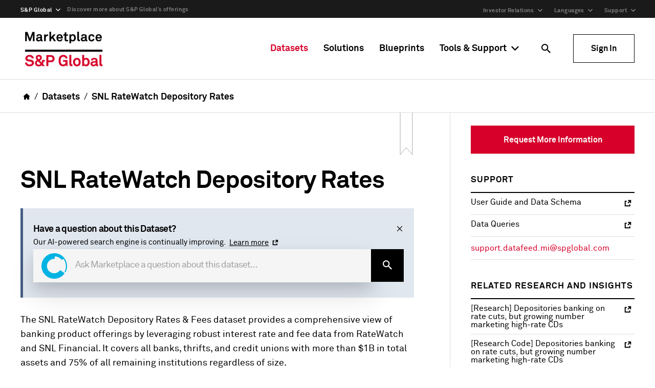

--- FILE ---
content_type: text/html; charset=UTF-8
request_url: https://www.marketplace.spglobal.com/en/datasets/snl-ratewatch-depository-rates-(39)
body_size: 5428
content:
<!doctype html><html lang="en" data-build="1.0.25345.6"><head><link rel="canonical" href="https://www.marketplace.spglobal.com/en/datasets/snl-ratewatch-depository-rates-(39)" data-react-helmet="true"><link rel="alternate" href="https://www.marketplace.spglobal.com/en/datasets/snl-ratewatch-depository-rates-(39)" hreflang="en" data-react-helmet="true" /><link rel="alternate" href="https://www.marketplace.spglobal.com/en/datasets/snl-ratewatch-depository-rates-(39)" hreflang="x-default" data-react-helmet="true" /><link rel="alternate" href="https://www.marketplace.spglobal.com/zh/datasets/snl-ratewatch-depository-rates-(39)" hreflang="zh" data-react-helmet="true" /><link rel="alternate" href="https://www.marketplace.spglobal.com/ja/datasets/snl-ratewatch-depository-rates-(39)" hreflang="ja" data-react-helmet="true" /><title>Home | S&P Global Marketplace</title><meta charset="utf-8"/><meta http-equiv="Content-Type" content="text/html; charset=utf-8"/><meta name="viewport" content="width=device-width,initial-scale=1"/><!-- Google site verification --><meta name="google-site-verification" content="NpqtIvAMBwdZbk7Jm0ZXhlVE8KqWs5UtSOlLtwLNnDk"/><!-- Twitter Card data --><meta name="twitter:card" content="summary"/><meta name="twitter:site" content="@@SPGlobal"/><!-- Open Graph data --><meta property="og:site_name" content="S&amp;P Global Marketplace"/><meta property="og:locale" content="en_US" data-react-helmet="true"/><meta property="og:title" content="{title}" data-react-helmet="true"/><meta property="og:type" content="website"/><meta property="og:url" content="https://www.marketplace.spglobal.com/en/datasets/snl-ratewatch-depository-rates-(39)" data-react-helmet="true"/><meta property="og:image" content="/marketplace_media_thumbnail.jpg" data-react-helmet="true"/><meta property="og:description" content="S&P Global Marketplace: home of premium fundamental and alternative datasets you can pair with big data solutions designed to enhance your daily workflows" data-react-helmet="true"/><!-- Schema data --><meta itemprop="name" content="S&amp;P Global Marketplace" data-react-helmet="true"/><meta itemprop="description" content="S&P Global Marketplace: home of premium fundamental and alternative datasets you can pair with big data solutions designed to enhance your daily workflows" data-react-helmet="true"/><meta itemprop="image" content="/share.jpg" data-react-helmet="true"/><meta name="description" content="S&P Global Marketplace: home of premium fundamental and alternative datasets you can pair with big data solutions designed to enhance your daily workflows" data-react-helmet="true"><script type="application/ld+json" data-react-helmet="true">{
            "@context": "http://www.schema.org",
            "@type": "Dataset",
            "name": "S&P Global Marketplace",
            "description": "S&P Global Marketplace: home of premium fundamental and alternative datasets you can pair with big data solutions designed to enhance your daily workflows",
            "url": "https://www.marketplace.spglobal.com/en/datasets/snl-ratewatch-depository-rates-(39)",
            "image": {
                "@type": "ImageObject",
                "url": "https://www.marketplace.spglobal.com"
            }
            , "creator": { "@type": "Organization","name": "S&P Global", "url": "https://www.marketplace.spglobal.com","contactPoint": {"@type": "ContactPoint","contactType":"support","telephone": "+1-877-863-1306","email": "support.mi@spglobal.com" } }
        }</script><link rel="shortcut icon" type="image/x-icon" href="/favicon.ico"/><link rel="apple-touch-icon" href="/maskable_icon.png"/><link rel="apple-touch-icon" sizes="192x192" href="/android-chrome-192x192.png"/><link rel="apple-touch-icon" sizes="384x384" href="/android-chrome-384x384.png"/><link rel="apple-touch-icon" sizes="512x512" href="/android-chrome-512x512.png"/><link rel="icon" type="image/png" sizes="32x32" href="/favicon-32x32.png"/><link rel="icon" type="image/png" sizes="16x16" href="/favicon-16x16.png"/><link rel="manifest" href="/site.webmanifest?version=1.0"/><meta name="msapplication-TileColor" content="#FFFFFF"/><meta name="theme-color" content="#000000"/><link rel="mask-icon" href="/safari-pinned-tab.svg" color="#000000"/><script>window.noZensmooth=!0;var spgVars="[base64]"</script><script>try{var redux={reduxState:reduxState}}catch(e){redux={}}</script><!-- <script src="https://global.localizecdn.com/localize.js"></script>
    <script>!function(a){if(!a.Localize){a.Localize={};for(var e=["translate","untranslate","phrase","initialize","translatePage","setLanguage","getLanguage","getSourceLanguage","detectLanguage","getAvailableLanguages","untranslatePage","bootstrap","prefetch","on","off","hideWidget","showWidget"],t=0;t<e.length;t++)a.Localize[e[t]]=function(){}}}(window);</script>

    <script>
      Localize.initialize({
        key: 'YCJZC87xlnixF',
        rememberLanguage: true,
      });
    </script> --><link href="/static/css/styles.273934e6.chunk.css" rel="stylesheet"><link href="/static/css/main.569e8d74.chunk.css" rel="stylesheet"></head><body><noscript>You need to enable JavaScript to run this app.</noscript><div id="root"></div><script>!function(e){function r(r){for(var a,n,d=r[0],f=r[1],u=r[2],i=0,s=[];i<d.length;i++)n=d[i],Object.prototype.hasOwnProperty.call(o,n)&&o[n]&&s.push(o[n][0]),o[n]=0;for(a in f)Object.prototype.hasOwnProperty.call(f,a)&&(e[a]=f[a]);for(l&&l(r);s.length;)s.shift()();return c.push.apply(c,u||[]),t()}function t(){for(var e,r=0;r<c.length;r++){for(var t=c[r],a=!0,n=1;n<t.length;n++){var f=t[n];0!==o[f]&&(a=!1)}a&&(c.splice(r--,1),e=d(d.s=t[0]))}return e}var a={},n={31:0},o={31:0},c=[];function d(r){if(a[r])return a[r].exports;var t=a[r]={i:r,l:!1,exports:{}};return e[r].call(t.exports,t,t.exports,d),t.l=!0,t.exports}d.e=function(e){var r=[];n[e]?r.push(n[e]):0!==n[e]&&{5:1,12:1,13:1,14:1,15:1,16:1,17:1,18:1,19:1,20:1,22:1,23:1,24:1,25:1,26:1,27:1,28:1,29:1,30:1,32:1,33:1,34:1,38:1,40:1,41:1,46:1}[e]&&r.push(n[e]=new Promise((function(r,t){for(var a="static/css/"+({12:"blueprint",13:"blueprints",14:"data-partners",15:"dataset",16:"dataset-table-grid",17:"datasets",18:"fake-login",19:"faq",20:"homepage",22:"product-finder",23:"profile-page",24:"query-builder",25:"query-builder-download",26:"query-builder-new-query",27:"query-library-page",28:"query-library-profile",29:"request-a-trial",30:"request-a-trial-form",32:"search-results",33:"solution",34:"solutions"}[e]||e)+"."+{0:"31d6cfe0",1:"31d6cfe0",2:"31d6cfe0",3:"31d6cfe0",4:"31d6cfe0",5:"4dd26cb3",6:"31d6cfe0",7:"31d6cfe0",8:"31d6cfe0",9:"31d6cfe0",10:"31d6cfe0",11:"31d6cfe0",12:"c21eeb9c",13:"5d5351cc",14:"89f7da91",15:"551617bd",16:"bf11b3cb",17:"1e83c784",18:"572cdb74",19:"af6ed4e8",20:"71f25b8d",22:"bb2ebff1",23:"d8ff427d",24:"8b450a63",25:"ae4542ac",26:"fcd2aae9",27:"64f233df",28:"4e72b969",29:"5b9c746a",30:"eb087a4c",32:"5129a1aa",33:"30b146a6",34:"a1613d4c",37:"31d6cfe0",38:"aaa2062d",39:"31d6cfe0",40:"6b0d81b0",41:"e75212e1",42:"31d6cfe0",43:"31d6cfe0",44:"31d6cfe0",45:"31d6cfe0",46:"c8bfaa85",47:"31d6cfe0",48:"31d6cfe0",49:"31d6cfe0"}[e]+".chunk.css",o=d.p+a,c=document.getElementsByTagName("link"),f=0;f<c.length;f++){var u=(l=c[f]).getAttribute("data-href")||l.getAttribute("href");if("stylesheet"===l.rel&&(u===a||u===o))return r()}var i=document.getElementsByTagName("style");for(f=0;f<i.length;f++){var l;if((u=(l=i[f]).getAttribute("data-href"))===a||u===o)return r()}var s=document.createElement("link");s.rel="stylesheet",s.type="text/css",s.onload=r,s.onerror=function(r){var a=r&&r.target&&r.target.src||o,c=new Error("Loading CSS chunk "+e+" failed.\n("+a+")");c.code="CSS_CHUNK_LOAD_FAILED",c.request=a,delete n[e],s.parentNode.removeChild(s),t(c)},s.href=o,document.getElementsByTagName("head")[0].appendChild(s)})).then((function(){n[e]=0})));var t=o[e];if(0!==t)if(t)r.push(t[2]);else{var a=new Promise((function(r,a){t=o[e]=[r,a]}));r.push(t[2]=a);var c,f=document.createElement("script");f.charset="utf-8",f.timeout=120,d.nc&&f.setAttribute("nonce",d.nc),f.src=function(e){return d.p+"static/js/"+({12:"blueprint",13:"blueprints",14:"data-partners",15:"dataset",16:"dataset-table-grid",17:"datasets",18:"fake-login",19:"faq",20:"homepage",22:"product-finder",23:"profile-page",24:"query-builder",25:"query-builder-download",26:"query-builder-new-query",27:"query-library-page",28:"query-library-profile",29:"request-a-trial",30:"request-a-trial-form",32:"search-results",33:"solution",34:"solutions"}[e]||e)+"."+{0:"e4725224",1:"6aec80b5",2:"b29d4a43",3:"8476a924",4:"07d16f23",5:"4b62552d",6:"16203517",7:"bedd81e3",8:"2eede021",9:"6e3c738c",10:"4997777c",11:"71b1af11",12:"1b255847",13:"dfc05912",14:"c4fd2560",15:"097c2f50",16:"ace581b6",17:"00b02b34",18:"1d1959ff",19:"27e6f482",20:"e003ec8c",22:"d9ce1e63",23:"ca1c860b",24:"640902d2",25:"3db735a7",26:"08995e60",27:"f7f24c60",28:"9bc085da",29:"cddb318b",30:"f525dd74",32:"20b58117",33:"16808d6c",34:"24eea62e",37:"48ccbeba",38:"ac1c3fda",39:"30317532",40:"49681e31",41:"58d1afc3",42:"74e0f636",43:"1b479816",44:"849cc6f4",45:"2a676aa0",46:"1674777b",47:"4b7d71d9",48:"005076cb",49:"fe5a553d"}[e]+".chunk.js"}(e);var u=new Error;c=function(r){f.onerror=f.onload=null,clearTimeout(i);var t=o[e];if(0!==t){if(t){var a=r&&("load"===r.type?"missing":r.type),n=r&&r.target&&r.target.src;u.message="Loading chunk "+e+" failed.\n("+a+": "+n+")",u.name="ChunkLoadError",u.type=a,u.request=n,t[1](u)}o[e]=void 0}};var i=setTimeout((function(){c({type:"timeout",target:f})}),12e4);f.onerror=f.onload=c,document.head.appendChild(f)}return Promise.all(r)},d.m=e,d.c=a,d.d=function(e,r,t){d.o(e,r)||Object.defineProperty(e,r,{enumerable:!0,get:t})},d.r=function(e){"undefined"!=typeof Symbol&&Symbol.toStringTag&&Object.defineProperty(e,Symbol.toStringTag,{value:"Module"}),Object.defineProperty(e,"__esModule",{value:!0})},d.t=function(e,r){if(1&r&&(e=d(e)),8&r)return e;if(4&r&&"object"==typeof e&&e&&e.__esModule)return e;var t=Object.create(null);if(d.r(t),Object.defineProperty(t,"default",{enumerable:!0,value:e}),2&r&&"string"!=typeof e)for(var a in e)d.d(t,a,function(r){return e[r]}.bind(null,a));return t},d.n=function(e){var r=e&&e.__esModule?function(){return e.default}:function(){return e};return d.d(r,"a",r),r},d.o=function(e,r){return Object.prototype.hasOwnProperty.call(e,r)},d.p="/",d.oe=function(e){throw console.error(e),e};var f=window.webpackJsonp=window.webpackJsonp||[],u=f.push.bind(f);f.push=r,f=f.slice();for(var i=0;i<f.length;i++)r(f[i]);var l=u;t()}([])</script><script src="/static/js/styles.0a89687f.chunk.js" async></script><script src="/static/js/36.c1fa4778.chunk.js" async></script><script src="/static/js/main.ee98f722.chunk.js" async></script></body></html>

--- FILE ---
content_type: text/css
request_url: https://www.marketplace.spglobal.com/static/css/main.569e8d74.chunk.css
body_size: 227693
content:
html{line-height:1.15;-ms-text-size-adjust:100%;-webkit-text-size-adjust:100%}h1{font-size:2em;margin:.67em 0}dl dl,dl ol,dl ul,ol dl,ol ol,ol ul,ul dl,ul ol,ul ul{margin:0}hr{box-sizing:content-box;height:0;overflow:visible}main{display:block}pre{font-family:monospace,monospace;font-size:1em}abbr[title]{text-decoration:underline;text-decoration:underline dotted}b,strong{font-weight:bolder}code,kbd,samp{font-family:monospace,monospace;font-size:1em}small{font-size:80%}svg:not(:root){overflow:hidden}button,input,select{margin:0}button{overflow:visible;text-transform:none}[type=button],[type=reset],[type=submit],button{-webkit-appearance:button}fieldset{padding:.35em .75em .625em}input{overflow:visible}legend{box-sizing:border-box;color:inherit;display:table;max-width:100%;white-space:normal}progress{display:inline-block;vertical-align:baseline}select{text-transform:none}textarea{margin:0;overflow:auto}[type=search]{-webkit-appearance:textfield;outline-offset:-2px}::-webkit-inner-spin-button,::-webkit-outer-spin-button{height:auto}::-webkit-input-placeholder{color:inherit;opacity:.54}::-webkit-search-decoration{-webkit-appearance:none}::-webkit-file-upload-button{-webkit-appearance:button;font:inherit}::-moz-focus-inner{border-style:none;padding:0}:-moz-focusring{outline:1px dotted ButtonText}:-moz-ui-invalid{box-shadow:none}details,dialog{display:block}dialog{background-color:#fff;border:solid;color:#000;height:-moz-fit-content;height:-webkit-fit-content;height:fit-content;left:0;margin:auto;padding:1em;position:absolute;right:0;width:-moz-fit-content;width:-webkit-fit-content;width:fit-content}dialog:not([open]){display:none}summary{display:list-item}template{display:none}.p,abbr,address,article,aside,audio,b,blockquote,body,canvas,caption,cite,code,del,dfn,div,dl,dl dd,dl dt,em,fieldset,figcaption,figure,footer,form,h1,h2,h3,h4,h5,h6,header,html,i,iframe,img,input,ins,kbd,label,legend,li,main,mark,meter,nav,ol,p,picture,pre,progress,q,s,samp,section,select,span,strong,sub,sup,table,tbody,td,textarea,tfoot,th,thead,time,tr,ul,var,video{border:0;margin:0;padding:0}@-webkit-keyframes fadeIn{0%{opacity:0}to{opacity:1}}@keyframes fadeIn{0%{opacity:0}to{opacity:1}}@-webkit-keyframes fadeOut{0%{opacity:1}to{opacity:0}}@keyframes fadeOut{0%{opacity:1}to{opacity:0}}@-webkit-keyframes slide-in-left{0%{transform:translateX(-120%)}to{transform:translateX(0)}}@keyframes slide-in-left{0%{transform:translateX(-120%)}to{transform:translateX(0)}}html{box-sizing:border-box}*,:after,:before{box-sizing:inherit}.button:focus,.links:focus,a:focus,audio:focus,button:focus,iframe:focus,input:focus,meter:focus,progress:focus,select:focus,textarea:focus,video:focus{outline:none}@font-face{font-display:swap;font-family:"Akk Pro";font-style:normal;font-weight:300;src:local("Akk Pro"),url([data-uri]) format("woff"),url(/static/media/akk-pro-light.73f497d9.svg#akk-pro-light) format("svg")}@font-face{font-display:swap;font-family:"Akk pro";font-style:normal;font-weight:light;src:local("Akk Pro"),url([data-uri]) format("woff"),url(/static/media/akk-pro-light.73f497d9.svg#akk-pro-light) format("svg")}@font-face{font-display:swap;font-family:"Akk pro";font-style:normal;font-weight:400;src:local("Akk Pro"),url([data-uri]) format("woff"),url(/static/media/akk-pro-regular.f8d35b38.svg#akk-pro-regular) format("svg")}@font-face{font-display:swap;font-family:"Akk pro";font-style:normal;font-weight:regular;src:local("Akk Pro"),url([data-uri]) format("woff"),url(/static/media/akk-pro-regular.f8d35b38.svg#akk-pro-regular) format("svg")}@font-face{font-display:swap;font-family:"Akk pro";font-style:normal;font-weight:700;src:local("Akk Pro"),url([data-uri]) format("woff"),url(/static/media/akk-pro-bold.a2aea03f.svg#akk-pro-bold) format("svg")}@font-face{font-display:swap;font-family:"Akk Pro";font-style:normal;font-weight:700;src:local("Akk Pro"),url([data-uri]) format("woff2"),url([data-uri]) format("woff"),url(/static/media/akk-pro-bold.a2aea03f.svg#akk-pro-bold) format("svg")}::-moz-selection{background:#000;color:#fff}::selection{background:#000;color:#fff}*{-webkit-tap-highlight-color:rgba(0,0,0,0)}.button,button,input[type=button],input[type=reset],input[type=submit]{font-family:"Akk Pro",Arial,sans-serif,MS Gothic;font-weight:700;background-color:transparent;border:1px solid #000;cursor:pointer;display:inline-block;font-size:1rem;line-height:1.5;padding:.9375rem 2.125rem;text-align:center;text-decoration:none;transition:color .25s cubic-bezier(.06,.72,.93,1),background-color .25s cubic-bezier(.06,.72,.93,1),border-color .25s cubic-bezier(.06,.72,.93,1)}.button__icon{margin-left:.625rem}.button__title{font-size:1.125rem}.button--primary,input[type=submit]{background-color:#d6002a;border-color:#d6002a;color:#fff}.button--primary:active,.button--primary:focus,.button--primary:hover,.button--secondary,input[type=button],input[type=submit]:active,input[type=submit]:focus,input[type=submit]:hover{background-color:#000;border-color:#000;color:#fff}.button--secondary:active,.button--secondary:focus,.button--secondary:hover,input[type=button]:active,input[type=button]:focus,input[type=button]:hover{background-color:#767676;border-color:#767676;color:#fff}.button--tertiary,input[type=reset]{background-color:#fff;border-color:#000;color:#000}.button--tertiary:active,.button--tertiary:focus,.button--tertiary:hover,input[type=reset]:active,input[type=reset]:focus,input[type=reset]:hover{background-color:#000;border-color:#000;color:#fff}.button--tertiary-reversed{background-color:transparent;border-color:#fff;color:#fff}.button--tertiary-reversed:active,.button--tertiary-reversed:focus,.button--tertiary-reversed:hover{background-color:#fff;border-color:#fff;color:#000}.button--tertiary-noborder{background-color:transparent;border:none}.button--new-button-style{border:1px solid #ccc}.button--padding{padding:.875rem 1.25rem}@media(min-width:1024px){.button--padding{padding-left:.75rem;padding-right:.75rem}}@media(min-width:768px){.button--padding{padding-left:.75rem;padding-right:.75rem}}@media(min-width:1024px){.button--padding{align-items:center;padding-bottom:0;padding-top:0}}@media(min-width:768px){.button--padding{align-items:center;padding-bottom:0;padding-top:0}}.button--select-control{font-family:"Akk Pro",Arial,sans-serif,MS Gothic;font-weight:700;background-color:#fff;border-color:#dedede;color:#767676;display:flex;justify-content:center;line-height:1.625rem;transition:color .25s cubic-bezier(.06,.72,.93,1),background-color .25s cubic-bezier(.06,.72,.93,1)}.button--select-control:active,.button--select-control:hover{background-color:#fff;border:1px solid #dedede;color:#000}.button--select-control:focus{background-color:#fff;color:#767676}.button--select-control:disabled{border:1px solid #fff;color:#dcdcdc;cursor:default}.button--select-control svg{margin-right:.4375rem}.button:disabled,input[type=button]:disabled,input[type=reset]:disabled,input[type=submit]:disabled{background-color:#ccc;border-color:#ccc;color:#fff;cursor:default}.button:disabled:active,.button:disabled:focus,.button:disabled:hover,input[type=button]:disabled:active,input[type=button]:disabled:focus,input[type=button]:disabled:hover,input[type=reset]:disabled:active,input[type=reset]:disabled:focus,input[type=reset]:disabled:hover,input[type=submit]:disabled:active,input[type=submit]:disabled:focus,input[type=submit]:disabled:hover{background-color:#ccc;color:#fff}.button:disabled.button--secondary,input[type=button]:disabled,input[type=reset]:disabled.button--secondary,input[type=submit]:disabled.button--secondary{background-color:#fff;border-color:#ccc;color:#ccc}.button:disabled.button--secondary:active,.button:disabled.button--secondary:focus,.button:disabled.button--secondary:hover,input[type=button]:disabled:active,input[type=button]:disabled:focus,input[type=button]:disabled:hover,input[type=reset]:disabled.button--secondary:active,input[type=reset]:disabled.button--secondary:focus,input[type=reset]:disabled.button--secondary:hover,input[type=submit]:disabled.button--secondary:active,input[type=submit]:disabled.button--secondary:focus,input[type=submit]:disabled.button--secondary:hover{background-color:#fff;color:#ccc}.button:disabled.button--tertiary-reversed,input[type=button]:disabled.button--tertiary-reversed,input[type=reset]:disabled.button--tertiary-reversed,input[type=submit]:disabled.button--tertiary-reversed{background-color:transparent}.button--titled{justify-content:space-between;padding:2.375rem 2rem}.button--titled,.button--titled span{align-items:center;display:flex}.button--uppercase{text-transform:uppercase}.button--fullwidth{width:100%}.button--icon-only{border:0;line-height:1;padding:0}.button--icon-only:active,.button--icon-only:focus,.button--icon-only:hover{color:#d6002a}audio,canvas{margin-bottom:1.5625rem;width:100%}canvas{border:1px solid #000}canvas[class]{border:none}figcaption{display:block;text-align:center}figure{margin-bottom:1.5625rem;display:inline-block}figure img{display:block;margin:0}iframe{margin-bottom:1.5625rem;border:1px solid #000;width:100%}iframe[class]{border:none}img,picture{margin-bottom:1.5625rem;height:auto;max-width:100%}meter,progress{margin-bottom:1.5625rem;color:#fff;height:.625rem;width:100%}meter::-webkit-meter-bar{background:none;background-color:#eaeaea}meter::-webkit-meter-optimum-value{background:none;background-color:#d6002a}progress{-webkit-appearance:none;-moz-appearance:none;appearance:none}progress::-webkit-progress-bar{background-color:#eaeaea}progress::-webkit-progress-value{background-color:#d6002a}video{margin-bottom:1.5625rem;width:100%}fieldset,form,input,label,legend,select,textarea{font-family:"Akk Pro",Arial,sans-serif,MS Gothic;font-weight:400;font-size:1rem;line-height:1.2}fieldset,form{margin-bottom:1.5625rem}input[type=search]::-ms-clear,input[type=search]::-ms-reveal,input[type=text]::-ms-clear,input[type=text]::-ms-reveal{display:none;height:0;width:0}input[type=search]::-webkit-search-cancel-button,input[type=search]::-webkit-search-decoration,input[type=search]::-webkit-search-results-button,input[type=search]::-webkit-search-results-decoration{display:none}input:not([type=button],[type=submit],[type=reset],[class*=Mui]),select,textarea{background-color:#fff;border:1px solid #dedede;border-radius:0;padding:.625rem;vertical-align:top}select{display:inline-block;height:2.5625rem}label:not([class*=Mui]){display:inline-block;margin:.625rem 0;padding-right:.625rem;vertical-align:top}input[type=radio]{margin:.05em .5em 0 0}input[type=checkbox]{margin:.1em .5em 0 0}input[type=color]{height:2.5625rem}input[type=range]{-webkit-appearance:none;background:transparent;border:none;height:2.5625rem}input[type=range]::-webkit-slider-thumb{-webkit-appearance:none;background-color:#000;border-radius:0;height:2.5625rem;width:.25rem}input[type=range]::-ms-track{background:transparent;border-color:transparent;color:transparent;cursor:pointer;width:100%}.links,a{color:inherit;display:inline-block;text-decoration:underline;transition:color .2s ease}.links:active,.links:focus,.links:hover,a:active,a:focus,a:hover{color:#d6002a}.links{font-weight:700;border:0;text-decoration:none}.links,.links--secondary{font-family:"Akk Pro",Arial,sans-serif,MS Gothic}.links--secondary{font-weight:400;text-decoration:underline}.links--alternative{color:#d6002a}.links--alternative:active,.links--alternative:focus,.links--alternative:hover{color:#000}.links--disabled{color:#717171;display:block;font-size:12px;line-height:1px}.links--disabled:active,.links--disabled:focus,.links--disabled:hover{color:#717171}.links--newlink{margin-left:.875rem;margin-right:-2.625rem;max-width:14.125rem;text-align:start}.links--boldtext{font-family:"Akk Pro",Arial,sans-serif,MS Gothic;font-weight:700;font-size:15px;line-height:0}@media(min-width:1024px){.links--newlink{margin-left:1.25rem;margin-right:-1.0625rem;max-width:15.4375rem;text-align:start}}.links--uppercase{font-size:.875rem;letter-spacing:1px;text-transform:uppercase}.links--underline{text-decoration:underline}.links--fullwidth{display:block}.links--nowrap .links__text{white-space:nowrap}.links--external,.links--external:after{display:inline-block;position:relative}.links--external:after{background-image:url(/static/media/external-link.acfaced6.svg);background-size:1.5rem;content:"";height:1.5rem;margin-left:.1875rem;vertical-align:middle;width:1.5rem}.links--external:after:hover{color:#d6002a}.links--icon,.links__icon{align-items:center;display:inline-flex;line-height:1;position:relative;vertical-align:top}.links--icon--external,.links__icon--external{font-size:inherit;margin-left:.1875rem;margin-top:-.125rem;width:1.25rem}.links--icon--internal,.links__icon--internal{height:.625rem;margin-left:.625rem;margin-top:-.125rem;width:.5625rem}.links--icon.links--fullwidth,.links__icon.links--fullwidth{display:block}.links--icon.links--fullwidth .links__icon--external,.links__icon.links--fullwidth .links__icon--external{height:1.5rem;width:1.5rem}.links--icon.links--fullwidth .links__icon--internal,.links__icon.links--fullwidth .links__icon--internal{height:.875rem;width:.5625rem}.links--icon.links--fullwidth .links__text,.links__icon.links--fullwidth .links__text{display:inline-block;max-width:calc(100% - 1.75rem);width:100%}ol,ul{margin-bottom:1.5625rem}li{margin-left:1.25rem}ul li{list-style-type:square}ol[class],ul[class]{margin-bottom:0}ol[class] li,ul[class] li{list-style-type:none;margin-left:0}dl{margin-bottom:1.5625rem}dl dt{font-family:"Akk Pro",Arial,sans-serif,MS Gothic;font-weight:700;margin-bottom:.625rem}dl dd{padding-left:0}article,aside{margin-bottom:2.5rem}body{font-family:"Akk Pro",Arial,sans-serif,MS Gothic;font-weight:400;font-size:1rem;line-height:1.4;background-color:#fff;-webkit-font-smoothing:antialiased;height:100%;min-width:320px;overflow-y:scroll;position:relative;-webkit-text-size-adjust:none;-moz-text-size-adjust:none;-ms-text-size-adjust:none;text-size-adjust:none}@media(min-width:1024px){body{font-size:1.125rem;line-height:1.56}}hr{margin-bottom:2.5rem;border:0;border-top:1px solid #dedede}html{height:100%}section{margin-bottom:2.5rem}caption,table,tbody,td,tfoot,th,thead,tr{vertical-align:top}table{margin-bottom:1.5625rem;border:1px solid #ccc;border-collapse:collapse;width:100%}table caption{font-family:"Akk Pro",Arial,sans-serif,MS Gothic;font-weight:700;background-color:#000;color:#fff;font-size:1.125rem;line-height:1.3;margin:0;padding:1.5rem;text-align:left}@media(min-width:1024px){table caption{font-size:1.25rem;line-height:1.2}}td,th{border-right:1px solid #ccc;padding:.625rem;text-align:left}td:last-child,th:last-child{border-right:none}thead{background-color:#dedede}tbody td{background-color:#fff}tbody tr:nth-child(2n) td{background-color:#eaeaea}tfoot{background-color:#dedede}address{font-size:1rem;line-height:1.4;margin-bottom:.9375rem;font-style:inherit}@media(min-width:1024px){address{font-size:1.125rem;line-height:1.56;margin-bottom:1.25rem}}blockquote{font-size:1rem;line-height:1.4;margin-bottom:1.5625rem;background:#eaeaea;border-left:.3125rem solid #6986b0;padding:1.875rem 1.25rem}@media(min-width:1024px){blockquote{font-size:1.125rem;line-height:1.56}}cite{font-size:1rem;line-height:1.4;font-style:normal}@media(min-width:1024px){cite{font-size:1.125rem;line-height:1.56}}cite:before{background-color:#d6002a;content:"";display:inline-block;height:.125rem;margin:.8125rem .625rem 0 0;vertical-align:top;width:1.3125rem}em,i{font-style:italic}h1,h2,h3,h4,h5,h6{font-family:"Akk Pro",Arial,sans-serif,MS Gothic;font-weight:700;margin-bottom:1.25rem}.h0{margin-bottom:1.5625rem;font-size:2.25rem;letter-spacing:-.125rem;line-height:1.2}@media(min-width:768px){.h0{margin-bottom:2.5rem;font-size:3.75rem;line-height:1}}@media(min-width:1260px){.h0{font-size:4.5rem}}.h1,h1{margin-bottom:1.5625rem;font-size:2rem;letter-spacing:-.0625rem;line-height:1.2}@media(min-width:768px){.h1,h1{font-size:2.25rem}}@media(min-width:1024px){.h1,h1{font-size:3rem}}.h2,h2{margin-bottom:1.5625rem;font-size:1.75rem;letter-spacing:0;line-height:1.2}@media(min-width:1024px){.h2,h2{font-size:2.25rem;letter-spacing:-.0625rem}}.h3,h3{font-size:1.25rem;letter-spacing:0;line-height:1.2}@media(min-width:1024px){.h3,h3{font-size:1.5rem}}.h4,h4{font-size:1.25rem;letter-spacing:0;line-height:1.3}@media(min-width:1024px){.h4,h4{font-size:1.125rem}}.h5,h5{font-size:1.125rem}.h5,.h6,h5,h6{letter-spacing:0;line-height:1.3}.h6,h6{font-size:1rem}.subheading{font-family:"Akk Pro",Arial,sans-serif,MS Gothic;font-weight:700;margin-bottom:1.25rem;font-size:.875rem;letter-spacing:1px;line-height:1.5;padding-bottom:.75rem;text-transform:uppercase;width:100%}.subheading--with-border{border-bottom:.125rem solid #000}@media(min-width:1024px){.subheading{line-height:1.4}}ins{text-decoration:none}mark{background-color:#000;color:#fff}code,dfn,kbd,mark,samp,var{padding-left:.3125rem;padding-right:.3125rem}code,dfn,kbd,samp,var{background-color:#eaeaea;color:inherit;font-size:inherit;line-height:inherit}pre{margin-bottom:1.5625rem}.p,p{font-size:1rem;line-height:1.4;margin-bottom:.9375rem}@media(min-width:1024px){.p,p{font-size:1.125rem;line-height:1.56;margin-bottom:1.25rem}}.p--xsmall,small{font-size:.75rem;line-height:1.7}@media(min-width:1024px){.p--xsmall,small{font-size:.875rem}}.p--small{font-size:.875rem;line-height:1.5}@media(min-width:1024px){.p--small{font-size:1rem}}.p--large{margin-bottom:1.25rem;font-size:1.125rem;line-height:1.3}@media(min-width:1024px){.p--large{margin-bottom:1.5625rem;font-size:1.25rem}}q{font-style:italic}b,strong{font-family:"Akk Pro",Arial,sans-serif,MS Gothic;font-weight:700}sub{vertical-align:sub}sub,sup{font-size:.7em}sup{vertical-align:super}.page{min-height:100vh}.page--noMargin{margin-bottom:0}.page-section__inner{margin:0 auto;padding:0 1.25rem}.page-section__inner--full{padding:1.25rem}@media(min-width:768px){.page-section__inner{max-width:82.5rem;padding:0 2.5rem}.page-section__inner--full{padding:2.5rem}.page-section__inner--carousel{margin:0 auto;max-width:103.5rem;padding:0 .625rem}}@media(min-width:1920px){.page-section__inner{max-width:90rem}.page-section__inner--carousel{margin:0 auto;max-width:110rem;padding:0 .625rem}}.two-column-layout{display:block}.two-column-layout__col{padding:1.25rem 0}@media(min-width:768px){.two-column-layout__col{padding:1.25rem 0 1.5625rem}}@media(min-width:1024px){.two-column-layout{display:flex}.two-column-layout__col{flex-direction:column;padding:1.5625rem 0}.two-column-layout__col:first-child{border-right:.0625rem solid #dedede;flex:70% 1;padding-right:4.375rem}.two-column-layout__col:last-child{flex:30% 1;padding-left:2.5rem}}.definition-item{page-break-inside:avoid;-moz-column-break-inside:avoid;break-inside:avoid;padding:.625rem 0}.definition-item__label:after{content:": ";display:inline}.definition-item--striped{padding:.625rem 1.25rem}.definition-item--striped:nth-child(odd){background-color:#fff}@media(min-width:768px){.definition-item--striped{padding:.625rem 2.5rem}}@media(min-width:1024px){.definition-item{background-image:linear-gradient(180deg,#ccc 0,#ccc);background-position:left .65em;background-repeat:no-repeat;background-size:48% 1px;display:inline-flex;margin:0 0 1.25rem;padding:0;width:100%}.definition-item:after{content:"";display:inline-flex;flex-grow:1;order:-1}.definition-item__label,.definition-item__text{font-size:1rem;line-height:1.5rem}.definition-item__label{background-color:#fff;box-shadow:.5em 0 0 #fff;order:-1}.definition-item__label:after{content:none}.definition-item__text{width:50%}.definition-item--grey:nth-child(odd){background-color:#eaeaea}.definition-item--grey .definition-item__label{background-color:#eaeaea;box-shadow:.5em 0 0 #eaeaea}}@media(min-width:1024px){.hover-pop-effect:active,.hover-pop-effect:focus,.hover-pop-effect:hover{border-color:transparent;box-shadow:0 .3125rem 1.25rem 0 rgba(0,0,0,.2);transform:translateY(-2px);transition:all .25s ease-out;z-index:2}}.border-right{border-right:1px solid #dedede}.border-left{border-left:1px solid #dedede}.border-bottom{border-bottom:1px solid #dedede}.border-top{border-top:1px solid #dedede}.color-black{color:#000}.background-color-black{background-color:#000}.color-white{color:#fff}.background-color-white{background-color:#fff}.color-sp-red{color:#d6002a}.background-color-sp-red{background-color:#d6002a}.color-sp-blue{color:#6986b0}.background-color-sp-blue{background-color:#6986b0}.color-boulder{color:#767676}.background-color-boulder{background-color:#767676}.color-light-grey{color:#dedede}.background-color-light-grey{background-color:#dedede}.color-grey-80{color:#ccc}.background-color-grey-80{background-color:#ccc}.color-white-smoke{color:#eaeaea}.background-color-white-smoke{background-color:#eaeaea}.color-purple{color:#bd13e7}.background-color-purple{background-color:#bd13e7}.image-gradient{position:relative}.image-gradient,.image-gradient:after{display:inline-block;height:100%;width:100%}.image-gradient:after{background-image:linear-gradient(180deg,rgba(0,0,0,.0001),rgba(0,0,0,.9) 57%,#000 0);background-image:-ms-linear-gradient(top,rgba(0,0,0,.0001),rgba(0,0,0,.9) 57%,#000 33%);content:"";left:0;line-height:0;position:absolute;top:0;z-index:2}html.kill-scroll{height:100vh;overflow:hidden;width:100vw}body.kill-scroll{overflow:hidden}.visually-hidden{clip:rect(0 0 0 0);height:1px;margin:-1px;overflow:hidden;padding:0;position:absolute;width:1px}.margin-bottom-0{margin-bottom:0}.margin-bottom-s{margin-bottom:.625rem}.margin-bottom-m{margin-bottom:.9375rem}.margin-bottom-l{margin-bottom:1.25rem}.margin-bottom-xl{margin-bottom:1.5625rem}.margin-bottom-xxl{margin-bottom:2.5rem}.margin-top-0{margin-top:0}.margin-top-s{margin-top:.625rem}.margin-top-m{margin-top:.9375rem}.margin-top-l{margin-top:1.25rem}.margin-top-xl{margin-top:1.5625rem}.margin-top-xxl{margin-top:2.5rem}.mr-m{margin-right:.9375rem}.padding-bottom-0{padding-bottom:0}.padding-bottom-s{padding-bottom:.625rem}.padding-bottom-m{padding-bottom:.9375rem}.padding-bottom-l{padding-bottom:1.25rem}.padding-bottom-xl{padding-bottom:1.5625rem}.padding-bottom-xxl{padding-bottom:2.5rem}.padding-top-0{padding-top:0}.padding-top-s{padding-top:.625rem}.padding-top-m{padding-top:.9375rem}.padding-top-l{padding-top:1.25rem}.padding-top-xl{padding-top:1.5625rem}.padding-top-xxl{padding-bottom:2.5rem}.global-header-modal__btn{background:none;border:none;color:#6986b0;font-size:inherit;padding-left:0;padding-right:0}.global-header-modal__btn:hover{color:#d6002a}.global-header-desktop{border-bottom:.0625rem solid #dedede;height:7.5625rem;margin-bottom:0;padding-top:1.5rem;position:relative;z-index:10}.global-header-desktop>div{align-items:center;display:flex;justify-content:flex-end}.global-header-desktop__logo{height:auto;margin-right:1.5625rem;width:10.625rem}.global-header-desktop__logo svg{display:block;height:4.5rem;width:100%}.global-header-desktop__nav{align-items:center;display:flex;flex-grow:1;justify-content:flex-end;position:relative}.global-header-desktop__list{display:flex;flex-grow:1;justify-content:flex-end;list-style:none;margin:0;padding:0}.global-header-desktop__link{font-family:"Akk Pro",Arial,sans-serif,MS Gothic;font-weight:700;color:#000;font-size:1.125rem;line-height:1;padding:1rem 0}.global-header-desktop__link--active{color:#d6002a}.global-header-desktop__link svg{height:10px;width:25px}.global-header-desktop__link:hover{color:#d6002a}.global-header-desktop--small-ja{font-size:15px}@media screen and (min-width:1024px){.global-header-desktop--small-ja{margin-right:.525rem!important;padding-left:.525rem!important;padding-right:.525rem!important}}.global-header-desktop__search-form{-webkit-animation:search-input-grow .7s ease-in-out 1 forwards;animation:search-input-grow .7s ease-in-out 1 forwards;background-color:#fff;border:.0625rem solid #ccc;height:3.5rem;position:absolute;right:0;top:0;z-index:1}.global-header-desktop__search-form>input{width:100%}.global-header-desktop__search-form .typeahead-dropdown{margin-top:-.9375rem}.global-header-desktop__search-form--closing{-webkit-animation:search-input-shrink .7s ease-in-out 1 forwards;animation:search-input-shrink .7s ease-in-out 1 forwards}.global-header-desktop__search-form-close-icon,.global-header-desktop__search-form-search-icon{align-items:center;background-color:#fff;border:none;color:#000;display:flex;height:3.375rem;justify-content:center;padding:0;width:3.5rem}.global-header-desktop__search-form-search-icon{margin-top:.0625rem;min-width:3.375rem}.global-header-desktop__search-form-search-icon svg{margin-top:-.25rem}.global-header-desktop__search-form-close-icon{-webkit-animation:button-grow .7s ease-in-out 1 forwards;animation:button-grow .7s ease-in-out 1 forwards;margin-top:0;min-width:0;overflow:hidden;width:0}.global-header-desktop__search-form-close-icon:active,.global-header-desktop__search-form-close-icon:focus,.global-header-desktop__search-form-close-icon:hover{color:#d6002a}.global-header-desktop__search-btn{align-items:center;background-color:#fff;border:.0625rem solid #fff;color:#000;display:flex;justify-content:center;padding:0;transition:color .5s ease;width:3.5rem}.global-header-desktop__sign-in{position:relative}.global-header-desktop__sign-in-btn{margin-left:1.5625rem;min-width:7.5rem}.global-header-desktop__profile-menu{margin-left:1.5625rem;position:relative}.global-header-desktop .dropdown-button__item{word-break:keep-all}@media screen and (min-width:1024px){.global-header-desktop__link{margin-right:.625rem;padding-left:.625rem;padding-right:.625rem}}@media(min-width:1440px){.global-header-desktop__logo{margin-right:3.4375rem}.global-header-desktop__link{margin-right:1.5625rem;padding-left:1rem;padding-right:1.25rem}.global-header-desktop__profile-menu,.global-header-desktop__sign-in-btn{margin-left:3.4375rem}}@-webkit-keyframes search-input-grow{0%{opacity:0;width:3.5rem}25%{opacity:1}30%{opacity:1;width:3.5rem}to{opacity:1;width:100%}}@keyframes search-input-grow{0%{opacity:0;width:3.5rem}25%{opacity:1}30%{opacity:1;width:3.5rem}to{opacity:1;width:100%}}@-webkit-keyframes button-grow{0%{width:0}60%{width:0}to{width:3.5rem}}@keyframes button-grow{0%{width:0}60%{width:0}to{width:3.5rem}}@-webkit-keyframes search-input-shrink{0%{opacity:1;width:100%}70%{opacity:1;width:3.5rem}80%{opacity:1}to{opacity:0;width:3.5rem}}@keyframes search-input-shrink{0%{opacity:1;width:100%}70%{opacity:1;width:3.5rem}80%{opacity:1}to{opacity:0;width:3.5rem}}.global-header-profile-menu__link{align-items:center;align-self:flex-start;background:none;border:none;display:flex;height:3.5rem;justify-content:flex-end;padding:0;text-decoration:underline;width:3.5rem}.global-header-profile-menu__link:focus,.global-header-profile-menu__link:hover{color:#d6002a}@media(min-width:1260px){.global-header-profile-menu__link{width:auto}}.global-header-profile-menu__icon{margin:-.0625rem .75rem 0 0;vertical-align:top}.global-header-profile-menu__username{display:none}@media(min-width:1260px){.global-header-profile-menu__username{font-family:"Akk Pro",Arial,sans-serif,MS Gothic;font-weight:400;display:block}}.dropdown-button__list{font-family:"Akk Pro",Arial,sans-serif,MS Gothic;font-weight:400;background-color:#fff;border:.0625rem solid #ccc;box-shadow:0 .3125rem .625rem rgba(0,0,0,.1);display:none;min-width:12.5rem;padding:.3125rem 1.25rem;position:absolute;right:0;top:85%}.dropdown-button__list--active{display:block}.dropdown-button__listmobile{font-family:"Akk Pro",Arial,sans-serif,MS Gothic;font-weight:400;background-color:#fff;display:none;min-width:12.5rem;padding:.3125rem 1.5625rem 5rem;position:absolute;right:0!important;top:14px;width:100%;z-index:1}.dropdown-button__listmobile--active{display:block}.dropdown-button__item{padding:.9375rem 0}.dropdown-button__itemmobile{padding:.75rem 0}.dropdown-button__backmenu{border:none;padding:0 0 20px}.dropdown-button__backmenu--active,.dropdown-button__backmenu:focus,.dropdown-button__backmenu:hover{color:#d6002a}.dropdown-button__backicon{margin-right:10px;padding:0}.dropdown-button__backicon,.dropdown-button__backtext{font-family:"Akk Pro",Arial,sans-serif,MS Gothic;font-weight:700;color:#d6002a}.dropdown-button .links{font-family:"Akk Pro",Arial,sans-serif,MS Gothic;font-weight:400;font-size:1rem}.dropdown-button__icon{margin-bottom:1px;margin-left:10px}.global-header-sub-menu{right:auto}@media(min-width:1260px){.global-header-sub-menu{white-space:nowrap;z-index:10}}.global-header-sub-menu__link{align-items:center;align-self:flex-start;background:none;border:none;display:flex;justify-content:flex-end;padding:0}.global-header-sub-menu__link--active,.global-header-sub-menu__link:focus,.global-header-sub-menu__link:hover{color:#d6002a}@media(min-width:1260px){.global-header-sub-menu__link{white-space:nowrap;width:auto}}.global-header-sub-menu__buttonlink{font-family:"Akk Pro",Arial,sans-serif,MS Gothic;font-weight:700;align-items:center;align-self:flex-start;background:none;border:none;color:#000;display:flex;font-size:1.125rem;justify-content:flex-end;line-height:1;padding:1rem 0}.global-header-sub-menu__buttonlink--active,.global-header-sub-menu__buttonlink:focus,.global-header-sub-menu__buttonlink:hover{color:#d6002a}@media screen and (min-width:1024px){.global-header-sub-menu__buttonlink{margin-right:.625rem;padding-left:.625rem;padding-right:.625rem}}@media screen and (min-width:1440px){.global-header-sub-menu__buttonlink{margin-right:1.5625rem;padding-left:1rem;padding-right:1.25rem}}.global-header-sub-menu__downicon{margin-left:.625rem}.global-header-sub-menu__downicon svg{height:10px;width:25px}.spinner{display:block;flex:0 0 1.5625rem;height:1.5625rem}.spinner:after{-webkit-animation:spinner .4s linear infinite;animation:spinner .4s linear infinite;border:.125rem solid #767676;border-left-color:transparent;border-radius:50%;content:"";display:block;height:80%;left:.125rem;position:relative;top:.125rem;width:80%}.spinner--disable{display:none}@-webkit-keyframes spinner{0%{transform:rotate(0deg)}to{transform:rotate(1turn)}}@keyframes spinner{0%{transform:rotate(0deg)}to{transform:rotate(1turn)}}.typeahead-dropdown-old{background:#fff;border:.0625rem solid #dedede;box-shadow:0 0 .625rem 0 rgba(0,0,0,.25);left:-.0625rem;min-height:200px;overflow:hidden;padding:0 1.25rem 1.25rem;position:absolute;top:3.4375rem;width:100.2%;z-index:10}@media(max-width:1023px){.typeahead-dropdown-old{bottom:3.125rem;overflow-y:scroll;top:11.0625rem}}.typeahead-dropdown-old__mobile-button__container{background:#fff;bottom:0;left:0;padding:1.25rem;position:absolute;right:0;top:620px;z-index:999}.typeahead-dropdown-old__no-results{color:#767676;margin:0;padding-top:1.25rem}.typeahead-dropdown-old__list{list-style:none;padding:.9375rem 0 0}.typeahead-dropdown-old__list-type{color:#767676;display:block;margin:0;text-transform:uppercase;width:100%}.typeahead-dropdown-old__list-item{font-family:"Akk Pro",Arial,sans-serif,MS Gothic;font-weight:700;align-items:center;border-bottom:.0625rem solid #dedede;display:flex;flex-wrap:wrap;font-size:1.125rem;padding:1rem 0}@media(min-width:1024px){.typeahead-dropdown-old__list{padding-top:0}.typeahead-dropdown-old__list-type{flex:1 1;order:1;padding-left:.625rem;text-align:right;width:auto}.typeahead-dropdown-old__list-item{flex-wrap:nowrap;padding:1.3125rem 0}.typeahead-dropdown-old__list-item a.links{overflow:hidden;text-overflow:ellipsis;white-space:nowrap}}.typeahead-dropdown-old__list-link:after{content:"  "}.typeahead-dropdown-old .data-flag{position:relative}.typeahead-dropdown-old__button{margin:1.25rem 0 0}.data-flag{align-items:center;color:#fff;display:inline-flex;font-size:.875rem;padding:.5rem 1.1875rem;text-align:center;white-space:nowrap;z-index:3}.data-flag__container{align-items:center;display:flex;flex-direction:row;grid-gap:0;gap:0}@media(min-width:768px){.data-flag__container{align-items:flex-start;display:flex;flex-direction:column}}@media(max-width:500px){.data-flag__container{grid-gap:10px;gap:10px}}.data-flag svg{height:1.125rem;margin-right:.625rem;margin-top:-.125rem;width:1.125rem}.data-flag--small{font-size:.75rem;padding:.3125rem .625rem}.data-flag--small svg{height:.9375rem;width:.9375rem}.data-flag__rightPadding{padding-right:10px}.data-flag--recently-added{background:#d6002a}.data-flag--coming-soon{background:#bd13e7}.data-flag--alternative{background:#6986b0}.data-flag--alternative svg{height:.9375rem;width:.9375rem}.data-flag--alternative.data-flag--small svg{height:.8125rem;width:.8125rem}.data-flag--recently-added-inverted{background:#fff;color:#d6002a}.data-flag--coming-soon-inverted{background:#fff;color:#bd13e7}.data-flag--alternative-inverted{background:#fff;color:#6986b0}.data-flag__topnospace{padding:0 1.1875rem}.notify-me{height:100%}.notify-me__popup-btn{padding:0 .625rem}.notify-me__header{background-color:#eaeaea;padding:1.25rem 3.125rem 1.25rem 1.25rem}.notify-me__instructions{margin-bottom:1.25rem}.notify-me__error-message{font-family:"Akk Pro",Arial,sans-serif,MS Gothic;font-weight:700;color:#d6002a}.notify-me__button{margin:1.875rem 0}.notify-me__section{margin-bottom:0;padding:1.25rem;position:relative}.notify-me .margin-bottom-l{padding-left:.625rem}.modal__close{background-color:transparent;border:0;color:#000;padding:1.4375rem 1.25rem 1.25rem 1.4375rem;position:absolute;right:0;z-index:2}@media(min-width:768px){.modal__close{padding-right:2.5rem}}.modal__close:focus,.modal__close:hover{color:#d6002a}.modal__close--full-screen{padding:1.875rem;position:absolute;top:0}.modal__close--white{background-color:transparent;color:#fff}.MuiDialog-container .modal__close--static{position:static}.html-content{white-space:pre-line}.popup{background:#eaeaea;padding:3.75rem 1.25rem 1.875rem;text-align:center}.MuiDialog-paperFullScreen .popup{height:100%;max-width:none;width:100%}.popup__title{font-size:1.5rem;margin-bottom:0;margin-left:1.125rem;max-width:100%}.popup__header{align-items:center;display:flex;justify-content:center;padding-bottom:1.875rem;width:100%}@media(min-width:768px){.popup{background:#eaeaea;max-width:56.6875rem;padding:5.625rem 8.75rem}}.typeahead-old{align-items:center;display:flex;margin-bottom:0;overflow:hidden;position:relative;width:100%}.typeahead-old__wrapper{display:flex;height:100%}.typeahead-old__input{flex-grow:1;height:100%}.typeahead-old__input>div{height:100%}.global-header-mobile{border-bottom:.0625rem solid #dedede;height:4.5625rem;margin-bottom:0;position:relative}.global-header-mobile>div{display:flex}.global-header-mobile__logo{margin-top:1.25rem;width:5.1875rem}.global-header-mobile__logo svg{display:block;height:2rem;width:100%}.global-header-mobile__nav{display:flex;flex-grow:1}.global-header-mobile__nav:before{content:"";flex-grow:1}.global-header-mobile__search-btn{align-self:flex-start;background-color:#fff;border:none;color:#000;height:3.25rem;margin-top:.625rem;padding:0;transition:color .5s ease;width:3.25rem}.global-header-mobile__search-btn:active,.global-header-mobile__search-btn:focus,.global-header-mobile__search-btn:hover{color:#d6002a}.global-header-mobile__search-btn svg{margin-top:.3125rem}.global-header__menu-icon{background-color:#fff;border:none;height:3.25rem;margin-right:-.625rem;margin-top:.625rem;padding:0;position:relative;width:3.25rem}.global-header__menu-icon:before{background-color:#dedede;bottom:0;content:"";height:1.5rem;left:0;margin:auto;position:absolute;top:-.0625rem;width:.0625rem}.global-header__menu-icon__line{background-color:#000;display:block;height:.125rem;left:50%;opacity:1;position:absolute;top:1.5625rem;transform:translate(-50%);transform-origin:center center;transition:top .3s ease .3s,transform .3s ease,background-color .5s ease;width:40%}.global-header__menu-icon__line:first-child{top:1.125rem}.global-header__menu-icon__line:nth-child(3){top:2rem}.global-header__menu-icon:active .global-header__menu-icon__line,.global-header__menu-icon:focus .global-header__menu-icon__line,.global-header__menu-icon:hover .global-header__menu-icon__line{background-color:#d6002a}.global-header__menu-icon--open .global-header__menu-icon__line{opacity:0;transition:top .3s ease,transform .3s ease .3s}.global-header__menu-icon--open .global-header__menu-icon__line:first-child{opacity:1;top:1.5625rem;transform:translate(-50%) rotate(-45deg)}.global-header__menu-icon--open .global-header__menu-icon__line:nth-child(3){opacity:1;top:1.5625rem;transform:translate(-50%) rotate(45deg)}.global-header-search-overlay__title-container{align-items:center;border-bottom:.0625rem solid #dedede;display:flex;height:4.5625rem;padding-bottom:1.4375rem;padding-top:1.4375rem}.global-header-search-overlay__title{margin-bottom:0}.global-header-search-overlay__bar{background-color:#eaeaea;border-bottom:.0625rem solid #dedede;padding:1.25rem}.global-header-search-overlay__form{display:flex;flex-direction:column;margin-bottom:0;padding-bottom:0}.global-header-search-overlay__form .typeahead-dropdown{border:none;box-shadow:none;margin-top:6.75rem;padding-bottom:5.625rem;z-index:1}.global-header-search-overlay__form .typeahead-dropdown__mobile-button__container{background:#fff;bottom:0;box-shadow:0 0 .625rem 0 rgba(0,0,0,.25);left:0;padding:1.25rem;position:fixed;right:0;z-index:2}.global-header-search-overlay__input{background-color:#fff;border:.0625rem solid #dedede;padding:1rem 1.25rem}.global-header-search-overlay__form-icon{color:#767676;height:1.5rem;margin-right:.75rem;text-align:center;width:1.5rem}.global-header-search-overlay__form-icon svg{margin-top:0}.global-header-menu{background:#fff;overflow-y:scroll;position:absolute;top:4.5rem;width:100%;z-index:10}.global-header-menu__nav{width:100%}.global-header-menu__nav>:last-child{margin-bottom:1.25rem}.global-header-menu__toolsandsupport{border:.0625rem solid #ccc;box-shadow:0 .3125rem .625rem .3125rem;display:none;min-width:12.5rem;padding:.3125rem 1.25rem;position:absolute;right:0;top:85%}.global-header-menu__list{list-style:none;padding:0 .5rem 6.25rem}.global-header-menu__list p{color:grey;font-size:smaller;font-style:normal;font-weight:400;padding-top:10px;word-wrap:break-word}.global-header-menu__list svg{padding-right:10px}.global-header-menu__links{border-bottom:.0625rem solid #dedede}.global-header-menu__disabledlinks,.global-header-menu__links{font-family:"Akk Pro",Arial,sans-serif,MS Gothic;font-weight:700;font-size:1.125rem;padding:.9375rem 0}.global-header-menu__link--active{color:#d6002a}.global-header-menu__link--secondary.links{font-family:"Akk Pro",Arial,sans-serif,MS Gothic;font-weight:400;font-size:1rem}.global-header-menu__sign-in-btn{margin-left:1px;margin-top:1.25rem}.global-header-menu__sign-in-btn-space{margin-bottom:6.875rem;margin-left:1px;margin-top:1.25rem}.global-header-menu .global-header-menu_links .utility-dropdown{margin-left:0}.global-header-menu .global-header-menu_links .utility-dropdown:first-child{margin-top:30px}.footer{background:#1a1a1a;color:#fff;padding:1.875rem 0 1.25rem}@media(min-width:1024px){.footer{padding:5.625rem 0}}.footer a{text-decoration:none}.footer__content{display:block}.footer__link-list{padding-bottom:1.5rem;border-bottom:.0625rem solid #767676}@media(min-width:1024px){.footer__link-list{margin:0 auto;max-width:85rem;width:100%}}.footer__link-list--secondary{border:0;margin-top:0;padding-top:1.5rem;padding-bottom:0}.footer__link-items{font-family:"Akk Pro",Arial,sans-serif,MS Gothic;font-weight:700;color:#fff;display:block;font-size:.75rem;letter-spacing:-.02em;padding:.3125rem 0}@media(min-width:1024px){.footer__link-items{display:inline-block;font-size:.875rem;padding:0 1.25rem 0 0}}.footer__link-items a{color:#fff;font-size:inherit;line-height:inherit;transition:all .25s cubic-bezier(.06,.72,.93,1)}.footer__link-items a:focus,.footer__link-items a:hover{color:#767676}.footer__notice,.footer__social{display:flex;flex-direction:row;justify-content:space-between;position:relative;width:100%}@media(min-width:768px){.footer__notice,.footer__social{max-width:50%}}.footer__notice-items,.footer__social-items{color:#767676;display:inline-block}.footer__notice-items a,.footer__social-items a{color:#767676;font-family:"Conv_AkkRg_Pro",sans-serif;font-size:inherit;font-weight:inherit;line-height:inherit;transition:all .25s cubic-bezier(.06,.72,.93,1)}.footer__notice-items a:focus,.footer__notice-items a:hover,.footer__social-items a:focus,.footer__social-items a:hover{color:#fff}.footer__social{border-bottom:.0625rem solid #767676;margin:1.25rem 0}@media(min-width:768px){.footer__social{border:none;justify-content:flex-end;margin:0;text-align:right}}.footer__social li.footer__social-items{font-size:1.3em;padding-bottom:.625rem}@media(min-width:768px){.footer__social li.footer__social-items{font-size:1.1em;margin-left:1em;width:2.8125rem}}.footer__social li.footer__social-items a{color:#fff}.footer__social li.footer__social-items a:hover{color:#767676}.footer__notice{font-family:"Conv_AkkRg_Pro",sans-serif;font-size:.625rem;margin-top:1.9em}@media(min-width:768px){.footer__notice{font-size:.75rem;justify-content:flex-start;margin-top:0}}.footer__notice li.footer__notice-items{font-weight:400;margin:0 .5em 0 0;color:#fff}@media(min-width:768px){.footer__notice li.footer__notice-items{margin:0 1.4em 0 0}}.footer__notice li.footer__notice-items a{color:#fff}.footer__notice li.footer__notice-items a:hover{color:#767676}@media(min-width:768px){.footer__bottom-wrapper{display:flex;flex-direction:row-reverse;margin:5.2em auto 0;max-width:85rem;overflow:hidden;padding:0;position:relative}}@media(max-width:767px){.home-data-widget footer{padding-bottom:4em}}.header__wrapper{background-color:#1a1a1a}.x-screen-reader{border:0!important;clip:rect(1px,1px,1px,1px)!important;height:1px!important;margin:0!important;overflow:hidden!important;padding:0!important;position:absolute!important;width:1px!important}.site-header__nav .dropdown__label:after{color:inherit;content:">";display:block;font-size:.75rem;height:auto;margin-left:.3125rem;transform:rotate(90deg);transform-origin:center center}.site-header__nav{display:flex;justify-content:space-between}.site-header__nav>ul{display:flex}.site-header__nav .dropdown__wrapper{position:relative}.site-header__nav .dropdown__label{font-family:"Akk Pro",Arial,sans-serif,MS Gothic;font-weight:700;color:grey;display:flex;font-size:.6875rem;letter-spacing:.04375rem;padding-bottom:.3125rem;padding-top:.375rem;text-decoration:none;transition:color .2s,background-color .2s;white-space:nowrap}.site-header__nav .dropdown__label:focus,.site-header__nav .dropdown__label:hover{color:#fff}.site-header__nav .dropdown .dropdown__submenu{position:absolute;top:100%;z-index:100}.site-header__nav .dropdown .dropdown__submenu-link{font-family:"Akk Pro",Arial,sans-serif,MS Gothic;font-weight:700;color:grey;display:flex;font-size:.6875rem;letter-spacing:.04375rem;text-decoration:none;transition:color .2s,background-color .2s;background:grey;border-bottom:.0625rem solid #999;color:#fff;font-size:.75rem;letter-spacing:-.0125rem;padding:.3125rem .625rem;text-transform:capitalize;white-space:nowrap}.site-header__nav .dropdown .dropdown__submenu-link:hover{color:#fff}.site-header__nav .dropdown .dropdown__submenu-link:focus,.site-header__nav .dropdown .dropdown__submenu-link:hover{background:#4d4d4d;color:#fff}@media screen and (max-width:1023px){.site-header__nav .dropdown .investor-dropdown .submenu-link-ja{white-space:normal}}.site-header__nav .dropdown--drop-left .dropdown__submenu{left:-.0625rem}.site-header__nav .dropdown--drop-left .dropdown__label{padding-left:0;padding-right:.9375rem}.site-header__nav .dropdown--drop-right .dropdown__submenu{right:-.0625rem}.site-header__nav .dropdown--drop-right .dropdown__label{padding-left:.9375rem;padding-right:0}.site-header__nav .dropdown a.current-site{color:#fff}.site-header__nav .dropdown a.selected-item{background:#4d4d4d}@media screen and (max-width:1023px){.site-header__nav .dropdown ul.dropdown__submenu.dropdown__submenu-ja.investor-dropdown{left:calc(100% - 133px)}}@media screen and (min-width:1154px){.site-header__nav .dropdown--adaptive a.dropdown__label{display:none}.site-header__nav .dropdown--adaptive .dropdown__submenu{background-color:transparent;display:block;position:static;z-index:100}.site-header__nav .dropdown--adaptive .dropdown__submenu:hover{background-color:transparent}.site-header__nav .dropdown--adaptive .dropdown__submenu-item{display:inline-block;width:auto}.site-header__nav .dropdown--adaptive .dropdown__submenu-link{font-family:"Akk Pro",Arial,sans-serif,MS Gothic;font-weight:700;color:grey;display:flex;font-size:.6875rem;letter-spacing:.04375rem;text-decoration:none;transition:color .2s,background-color .2s;white-space:nowrap;background-color:transparent;border:none;padding:.375rem .9375rem .3125rem 0}.site-header__nav .dropdown--adaptive .dropdown__submenu-link:hover{color:#fff;background-color:transparent}.site-header__nav .dropdown--adaptive .dropdown__submenu-link:focus,.site-header__nav .dropdown--adaptive a.current-site{color:#fff}}.top-navigation{background-color:#1a1a1a;height:44px;padding:15px 0;position:relative;z-index:11}@media print,screen and (min-width:64em){.top-navigation{height:35px;padding:8px 0}}@media screen and (max-width:33.6875em){.top-navigation{height:50px;padding:10px 0}}.top-navigation a{text-decoration:none}.top-navigation a:focus{outline:3px solid #ccc}.top-navigation .content{margin-top:0}.top-navigation .top-navigation-container{align-items:center;display:flex;-ms-flex-align:center;justify-content:space-between}.top-navigation .top-navigation-container .dropdown.menu.js-dropdown-menu,.top-navigation .top-navigation-container .menu.js-dropdown-menu.adaptive-dropdown{margin:0}.top-navigation .top-navigation-container__left{display:flex;flex-wrap:wrap}@media print,screen and (min-width:64em){.top-navigation .top-navigation-container__left{align-items:center;-ms-flex-align:center;flex-wrap:nowrap}}.top-navigation .top-navigation-container__right{align-items:center;display:flex;-ms-flex-align:center;justify-content:flex-end}.top-navigation .top-navigation-container__right .login-register>a picture{margin-left:10px;position:relative;top:-.5px}.top-navigation .top-navigation-container__right .login-register>a picture img{height:18px;margin-right:0;width:18px}.top-navigation .top-navigation-container__right .utility-dropdown{margin-left:24px}.top-navigation .top-navigation-container__right .is-accordion-submenu-parent>a:after{display:none!important}.top-navigation .login-register{margin-left:32px!important}.top-navigation .login-register>a{color:#6986b0;padding-right:0;top:2px}.top-navigation .login-register>a:after{display:none}.top-navigation .login-register>a picture{margin-left:10px}.top-navigation .login-register>a.user-logged-in{color:#fff}.top-navigation .login-register>a.user-logged-in:after{display:none}.sites-link{font-weight:700;line-height:11px;padding:0}.sites-link__cta{padding-right:15px;position:relative}.sites-link__cta,.sites-link__cta:focus,.sites-link__cta:hover{color:#fff;font-size:11px;letter-spacing:.44px}.sites-link__cta:after{border:none;color:#fff;content:">";display:block;float:right;font-size:14px;height:auto;line-height:1;position:absolute;right:0;top:-1px;transform:rotate(90deg);transform-origin:center center;width:auto}.sites-link__cta[aria-expanded=true]:after{transform:rotate(-90deg)}@media screen and (max-width:33.6875em){.sites-link{flex:0 0 100%;order:2}}.sites-link__info{color:#828282;display:inline-block;font-size:11px;font-weight:700;letter-spacing:.44px;line-height:11px;margin-left:35px}@media print,screen and (min-width:64em){.sites-link__info{margin-left:15px}}@media screen and (max-width:33.6875em){.sites-link__info{flex:0 0 100%;-ms-flex-order:1;margin-bottom:1px;margin-left:0;order:1}}.sites-link__dropdown{background-color:#1a1a1a;left:0;padding:24px 0 40px;position:absolute;top:44px;transition-duration:.3s!important;transition-timing-function:linear!important;width:100%}@media print,screen and (min-width:64em){.sites-link__dropdown{padding:32px 0;top:35px}}.sites-link__dropdown p{color:#fff;font-size:24px;line-height:28px;margin-bottom:24px}.sites-link__links li a{border-bottom:1px solid #828282;color:#828282;display:block;font-size:16px;font-weight:700;letter-spacing:.63px;line-height:1;padding:24px 0 24px 8px}.sites-link__links li a span{color:#828282;display:block;font-size:12px;font-weight:700;margin-top:8px}@media print,screen and (min-width:64em){.sites-link__links li a span{display:inline-block;margin-left:40px;margin-top:0}}.sites-link__links li a:hover,.sites-link__links li a:hover span{color:#fff}.sites-link__links li a.active{border-bottom:5px solid #d6002a;color:#fff}.sites-link__links li a.active span{color:#fff}.sites-link__close{margin:32px 0 0}.sites-link__close a{background-color:transparent;color:#fff;cursor:pointer;display:inline-block;font-size:11px;font-weight:bolder;letter-spacing:.44px;margin-top:-50px -50px}.sites-link__close a svg{display:inline-block;font-size:16px;font-weight:700;position:relative;top:4px}.sites-link__close a i{display:inline-block;font-size:14px;margin-right:4px}.utility-dropdown{line-height:1.16;margin-bottom:16px;margin-left:5px;margin-top:1px;position:relative}@media print,screen and (min-width:64em){.utility-dropdown{margin-bottom:0}}.utility-dropdown .linkCta{color:#191919;font-size:14px;font-weight:400;letter-spacing:.44px;line-height:1;padding-right:15px;position:relative;text-decoration:none}@media print,screen and (min-width:64em){.utility-dropdown .linkCta{color:#828282;font-size:11px;font-weight:700}}.utility-dropdown .linkCta:after{border:none;color:#191919;content:">";display:block;float:right;font-size:14px;height:auto;line-height:1;position:absolute;right:-2px;top:1px;transform:rotate(90deg);transform-origin:center center;width:auto}@media print,screen and (min-width:64em){.utility-dropdown .linkCta:after{color:#959595;right:0;top:-1px}}.utility-dropdown .linkCta[aria-expanded=true]:after{transform:rotate(-90deg)}.utility-dropdown .utility-dropdown-data{background:grey;display:none;margin-top:15px;min-width:150px}@media print,screen and (min-width:64em){.utility-dropdown .utility-dropdown-data{margin-top:0;position:absolute;right:0;top:24px}}.utility-dropdown .utility-dropdown-data li a{border-bottom:1px solid #999;color:#fff;display:block;font-size:12px;font-weight:700;letter-spacing:-.2px;padding:.5rem .6rem .4rem;text-decoration:none;text-transform:capitalize}.utility-dropdown .utility-dropdown-data li a:hover{background-color:#4d4d4d}.utility-dropdown .utility-dropdown-data.investor{display:block;min-width:200px}.utility-dropdown .utility-dropdown-data.support{display:block;min-width:180px}.utility-dropdown .utility-dropdown-data.language{display:block;min-width:120px}@media print,screen and (min-width:64em){.utility-dropdown.login-register .utility-dropdown-data{top:27px}}.site-nav--accordion:empty{display:none;margin:0;padding:0}.header-link{color:#6986b0;display:block;font-size:11px;font-weight:700;letter-spacing:.44px;line-height:1;margin-bottom:15px;position:relative;top:1px}@media print,screen and (min-width:64em){.header-link{display:inline-block;margin-bottom:0;margin-left:12px}}@media screen and (min-width:75em){.header-link{margin-left:24px}}.header-link:focus,.header-link:hover{color:#6986b0;display:block;font-size:11px;font-weight:700;letter-spacing:.44px;line-height:1}.header-link picture{margin-left:10px;position:relative;top:-1px}.header-link picture img{height:18px;width:18px}.header-link.login{margin-top:36px;position:relative;top:2px}@media print,screen and (min-width:64em){.header-link.login{margin-top:0}}@media screen and (max-width:63.9375em){.top-navigation-container__right{margin:64px auto 0;max-width:calc(100% - 80px);padding-bottom:30px}.top-navigation-container__right .login-register{display:block;margin-top:36px!important}.top-navigation-container__right .login-register>a{background:transparent;color:#6986b0;font-size:11px;font-weight:700;letter-spacing:.44px;padding:0}.top-navigation-container__right .login-register>a picture{margin-left:15px;position:relative;top:-1px}.top-navigation-container__right .login-register>a:after{display:none}.top-navigation-container__right .login-register>a.user-logged-in{color:#191919}}@media screen and (max-width:47.9375em){.top-navigation-container__right{max-width:calc(100% - 40px)}}.loader{-webkit-animation:fadeIn 1s ease-in-out .5s 1 forwards;animation:fadeIn 1s ease-in-out .5s 1 forwards;opacity:0;position:relative}.loader__bars{font-size:0;height:6rem;left:50%;position:absolute;top:50%;transform:translate(-50%,-50%);width:3rem}.loader__bars:after,.loader__bars:before,.loader__bars span{-webkit-animation:loader 1.2s ease-in-out infinite;animation:loader 1.2s ease-in-out infinite;-webkit-animation-delay:0;animation-delay:0;background:#000;content:"";display:inline-block;height:3rem;margin:1.5rem .2rem;width:.6rem}.loader__bars:before{-webkit-animation-delay:-.12s;animation-delay:-.12s}.loader__bars:after{-webkit-animation-delay:.12s;animation-delay:.12s}@-webkit-keyframes loader{0%,50%,to{height:3rem;margin:1.5rem .2rem}25%{height:6rem;margin:0 .2rem}}@keyframes loader{0%,50%,to{height:3rem;margin:1.5rem .2rem}25%{height:6rem;margin:0 .2rem}}.error-page{align-items:center;display:flex;flex-direction:column;height:25rem;justify-content:center;min-height:25rem}.error-page .h3{margin-bottom:1.25rem}.error-page__try-again-btn{margin-bottom:.9375rem}.notification--error .MuiSnackbar-anchorOriginTopRight{top:2.8125rem}.notification .MuiSnackbarContent-message{padding:.9375rem 0}
/*# sourceMappingURL=main.569e8d74.chunk.css.map */

--- FILE ---
content_type: text/css
request_url: https://www.marketplace.spglobal.com/static/css/dataset.551617bd.chunk.css
body_size: 7244
content:
.dataset .page-section__inner{margin:0 auto}.dataset .page-section__inner .carousel .slick-track{margin:0}.dataset .page-section__inner--carousel .slick-track{display:inline-block}.dataset .page-section__inner--carousel .carousel .slick-arrow{top:42%}.dataset .page-section__inner--carousel .carousel .slick-arrow:hover{background-color:#000}@media(min-width:768px){.dataset .page-section__inner--carousel{max-width:103.5rem;padding:0 .625rem 0 0}}@media(min-width:1920px){.dataset .page-section__inner--carousel{max-width:110rem;padding:0 .625rem}}.breadcrumb{margin-bottom:2.5rem;border-bottom:.0625rem solid #dedede;font-size:1rem;line-height:1.25rem;padding:1.25rem 0;width:100%}.breadcrumb--no-margin{border-bottom:none;margin-bottom:0}.breadcrumb__list{list-style-type:none;padding:0}.breadcrumb__item{display:inline;vertical-align:middle}.breadcrumb__item--home{display:inline-block;line-height:0;margin:0 -.3em}.breadcrumb__item:nth-child(n+2):before{color:#000;content:"/";display:inline;padding:0 .5rem;vertical-align:middle}.breadcrumb__link{font-family:"Akk Pro",Arial,sans-serif,MS Gothic;font-weight:700;color:#000;text-decoration:none;vertical-align:middle}@media(min-width:1024px){.breadcrumb{font-size:1.125rem;line-height:1.5rem;padding:1.125rem 0}}.note{background:#eaeaea;border-left:.3125rem solid #6986b0;margin-bottom:1.875rem;padding:1.25rem}@media(min-width:768px){.note{padding:1.875rem 1.25rem}}.note__paragraph{margin-bottom:0}.note__paragraph ol,.note__paragraph ul{margin-left:20px}.link-list-group{width:100%}.link-list-group .subheading{font-size:1.05rem;font-weight:600;margin:0}.accordion__heading{margin-bottom:0}.accordion .MuiIconButton-edgeEnd{margin-right:0}.accordion .MuiExpansionPanelSummary-root{padding-bottom:0;transition:padding .3s ease-in-out .1s}.accordion .MuiExpansionPanelSummary-root.Mui-expanded{padding-bottom:.625rem;transition:padding .2s ease-in-out}.accordion--link-list .MuiExpansionPanelSummary-root.Mui-expanded{padding-bottom:0}.link-list{list-style:none;margin:0;padding:0;width:100%}.link-list__item{border-bottom:.0625rem solid #dedede;font-size:1rem;line-height:1.5rem;padding:.625rem 0}.link-list__item .links__text{font-weight:400}.link-list__item_info{color:#767676;font-size:1rem;margin-bottom:0}.link-list .links__icon--internal{margin-top:.3125rem}.rta-btn--xl{margin-bottom:3.125rem}.rta-btn--xl .button__title{font-family:"Akk Pro",Arial,sans-serif,MS Gothic;font-weight:700;font-size:1.75rem}.rta-btn--xl>span{font-size:1.5rem}.bookmark-section__bookmarked svg{cursor:pointer;fill:#d6002a;stroke:#000;stroke-width:.03125rem}@media(min-width:1024px){.bookmark-section__bookmarked svg:focus,.bookmark-section__bookmarked svg:hover{outline:none;stroke-width:.0625rem}}.bookmark-section__not-bookmark svg{cursor:pointer;fill:transparent;stroke:#000}@media(min-width:1024px){.bookmark-section__not-bookmark svg:not(.svg__device):hover{fill:#d6002a;outline:none;stroke-width:.03125rem}.bookmark-section__not-bookmark svg:not(.svg__device):focus{outline:none}}.bookmark-section__not-bookmark-nohover svg{cursor:pointer;fill:transparent;outline:none;stroke:#000}.bookmark-section__bookmarked_blueprint{height:85px;width:50px}.bookmark-section__bookmarked_blueprint svg{cursor:pointer;fill:#d6002a;height:100%;margin-left:10px;margin-top:0;stroke:grey;stroke-width:.03125rem;width:100%}@media(min-width:1024px){.bookmark-section__bookmarked_blueprint svg:focus,.bookmark-section__bookmarked_blueprint svg:hover{outline:none;stroke-width:.0625rem}}.bookmark-section__not-bookmark_blueprint{height:85px;width:50px}.bookmark-section__not-bookmark_blueprint svg{cursor:pointer;fill:transparent;height:100%;margin-left:10px;margin-top:0;stroke:grey;stroke-width:.03125rem;width:100%}@media(min-width:1024px){.bookmark-section__not-bookmark_blueprint svg:not(.svg__device):hover{fill:#d6002a;outline:none;stroke-width:.03125rem}.bookmark-section__not-bookmark_blueprint svg:not(.svg__device):focus{outline:none}}.bookmark-section__not-bookmark_blueprint-nohover{height:85px;width:50px}.bookmark-section__not-bookmark_blueprint-nohover svg{cursor:pointer;fill:transparent;height:100%;margin-left:10px;margin-top:0;outline:none;stroke:grey;stroke-width:.03125rem;width:100%}.chatiq-search{background:#e0e7ef;border-left:.3125rem solid #455f85;margin-bottom:1.875rem;padding:1.25rem}.chatiq-search.logged-in{background-image:linear-gradient(#e0e7ef,#fff)}.chatiq-search.logged-in .chatiq-search__aipowertitle{margin-bottom:20px;margin-top:-5px}@media(min-width:768px){.chatiq-search{padding:1.875rem 1.25rem}}.chatiq-search__title{display:flex;justify-content:space-between}.chatiq-search__titletext{display:flex;justify-content:flex-start;margin-top:2px}.chatiq-search__titleTextGrp,.chatiq-search__titleTextGrp--login-link-wrap{align-items:center;display:flex}.chatiq-search__titleTextGrp--login-link{font-size:15px;font-weight:700;margin-right:5px}.chatiq-search__titleTextGrp--login-link-icon{height:.625rem;margin-left:2px;width:.5625rem}.chatiq-search__paragraph{font-family:"Akk Pro",Arial,sans-serif,MS Gothic;font-size:18px;font-weight:700;letter-spacing:-.65px;line-height:22px;margin-bottom:0;margin-right:7px;text-align:left}.chatiq-search__paragraph ol,.chatiq-search__paragraph ul{margin-left:20px}.chatiq-search__aipowertext{font-family:"Akk Pro",Arial,sans-serif,MS Gothic;font-size:15px;font-weight:400;line-height:14.52px;margin-bottom:0;margin-right:7px;text-align:left}.chatiq-search__aipowertext__link{font-size:15px;font-weight:400;line-height:14.52px;margin-top:5px}.chatiq-search__linkText{border:0;font-family:"Akk Pro",Arial,sans-serif,MS Gothic;font-size:15px;font-weight:700;line-height:18px;margin-left:10px;margin-right:5px;margin-top:-3px;padding:0;text-align:left;text-decoration:underline;width:-webkit-fit-content;width:-moz-fit-content;width:fit-content}.chatiq-search__linkText:active,.chatiq-search__linkText:focus,.chatiq-search__linkText:hover{color:#d6002a}.chatiq-search__magicwandsvg{cursor:pointer;height:15px;width:15px}.chatiq-search__clearicon{color:#000}.chatiq-search__clearicon svg{height:16px;width:16px}.chatiq-search__clearicon:active,.chatiq-search__clearicon:focus,.chatiq-search__clearicon:hover{color:#d6002a}.chatiq-search__bar{align-items:top;background-color:#f5f5f5;box-shadow:0 10px 20px rgba(0,0,0,.1),3px 25px 50px rgba(32,33,38,.15);display:flex;margin-bottom:0;margin-right:4rem;padding:0 0 0 1rem}.chatiq-search__bar .profile__kenshoicon{margin-top:8px;overflow:visible;overflow:initial}.chatiq-search__bar .profile__kenshoicon:active,.chatiq-search__bar .profile__kenshoicon:focus{outline:none}.chatiq-search__button{font-family:"Akk Pro",Arial,sans-serif,MS Gothic;font-weight:400;align-items:center;background-color:transparent;border:0;display:flex;flex-direction:row;flex-grow:1;font-size:inherit;height:50%;overflow:hidden;padding:0;text-align:center}.chatiq-search__button p{font-size:inherit;line-height:1;margin-bottom:0}.chatiq-search__button span{font-family:"Akk Pro",Arial,sans-serif,MS Gothic;font-weight:400;word-break:break-word}.chatiq-search__info{margin:auto 20px;max-width:70px;padding-top:5px}.chatiq-search__infoicon:active,.chatiq-search__infoicon:focus{outline:none}.chatiq-search__icon{height:4rem;max-width:70px;width:4rem}.chatiq-search__icon svg{height:1.5rem;width:1.5rem}.chatiq-search__icon:active,.chatiq-search__icon:focus,.chatiq-search__icon:hover{background-color:#000;color:#fff}.chatiq-search__redicon{height:4rem;max-width:64px;width:4rem}.chatiq-search__redicon svg{height:1.5rem;width:1.5rem}.chatiq-search__redicon:active,.chatiq-search__redicon:focus,.chatiq-search__redicon:hover{background-color:#d6002a;border:1px solid #8b0000;color:#fff}.chatiq-search__redicon-disabled{height:4rem;max-width:64px;width:4rem}.chatiq-search__redicon-disabled svg{height:1.5rem;width:1.5rem}.chatiq-search__redicon-disabled:active,.chatiq-search__redicon-disabled:focus,.chatiq-search__redicon-disabled:hover{background-color:#d6002a;color:#fff}.chatiq-search__placeholder{color:#767676;font-family:inherit;font-size:18px;font-weight:400}.chatiq-search__bar-comp{width:100%}.chatiq-search__error-message{border-top:.125rem solid #d6002a;color:#d6002a;display:block;font-size:.75rem;margin-top:.625rem;text-align:right;width:100%}.chatiq-search__input{padding:15px 0}.chatiq-search__input input,.chatiq-search textarea{font-family:"Akk Pro",Arial,sans-serif,MS Gothic;flex-grow:1;font-size:18px;font-weight:400;letter-spacing:-1px;line-height:25px;margin-left:1rem;margin-right:1rem;overflow:hidden;text-align:start;width:100%}.chatiq-search__input input::-webkit-input-placeholder,.chatiq-search textarea::-webkit-input-placeholder{color:#8c8c8c;opacity:.8}.chatiq-search__input input::-moz-placeholder,.chatiq-search textarea::-moz-placeholder{color:#8c8c8c;opacity:.8}.chatiq-search__input input:-ms-input-placeholder,.chatiq-search textarea:-ms-input-placeholder{color:#8c8c8c;opacity:.8}.chatiq-search__input input::-ms-input-placeholder,.chatiq-search textarea::-ms-input-placeholder{color:#8c8c8c;opacity:.8}.chatiq-search__input input::placeholder,.chatiq-search textarea::placeholder{color:#8c8c8c;opacity:.8}.chatiq-search__icon_group{display:flex;height:4rem;justify-content:space-between;margin-right:-4rem;max-width:150px}.chatiq-search__result-icons{display:flex;height:25px}.chatiq-search__result-panel{margin-top:20px}.chatiq-search__result-summary{font-family:inherit;font-size:16px;font-weight:400;letter-spacing:0;line-height:26px;text-align:justify;white-space:pre-line}.chatiq-search__thumb-up-icon{border:0;line-height:1;padding-left:0;padding-right:5px;padding-top:8px}.chatiq-search__thumb-up-icon:active path,.chatiq-search__thumb-up-icon:focus path,.chatiq-search__thumb-up-icon:hover path{fill:#000}.chatiq-search__thumb-down-icon{border:0;line-height:1;padding-left:5px;padding-top:8px}.chatiq-search__thumb-down-icon:active path,.chatiq-search__thumb-down-icon:focus path,.chatiq-search__thumb-down-icon:hover path{fill:#000}.chatiq-search__link-group-first{display:flex;grid-gap:10px;gap:10px;justify-content:flex-start}.chatiq-search__button-link-group{display:flex;justify-content:space-between;margin-top:10px}.chatiq-search__link-group-btn{font-family:"Akk Pro",Arial,sans-serif,MS Gothic;font-weight:400;align-items:center;background-color:#627ea5;border:0;color:#fff;height:37px;overflow:hidden;padding:0;text-align:center}.chatiq-search__link-group-btn p{font-size:inherit;line-height:1;margin-bottom:0}.chatiq-search__link-group-btn span{font-size:14px;line-height:17px;margin:auto;padding-left:10px;padding-right:10px;word-break:break-word}.chatiq-search__link-group-btn:active,.chatiq-search__link-group-btn:focus,.chatiq-search__link-group-btn:hover{border:1px solid #00008b;color:#fff}.chatiq-search__sign-in-btn{display:flex;text-decoration:none}.chatiq-search__button-link-group-addl{display:flex;flex-wrap:wrap;grid-gap:10px;gap:10px}.chatiq-search__button-link-group-addl-text{font-family:"Akk Pro",Arial,sans-serif,MS Gothic;font-size:18px;font-weight:700;letter-spacing:-.65px;line-height:22px;margin-bottom:5px;margin-top:20px;text-align:left}.chatiq-search__linear-color{background-image:linear-gradient(#e0e7ef,#fff)}.chatiq-search__thumbup_rotate{transform:rotate(180deg)}.chatiq-search__loading-text{font-family:inherit;font-size:16px;font-weight:400;letter-spacing:0;line-height:26px;margin-top:10px;text-align:left}.chatiq-search__search_loading{width:100%}.chatiq-search__loading_bar{-webkit-animation:loading 1.5s linear infinite;animation:loading 1.5s linear infinite;border-radius:12px;height:12px;margin-bottom:10px;margin-left:15px;opacity:1;width:100%}.chatiq-search__loading_bar:nth-child(2){-webkit-animation-delay:.1s;animation-delay:.1s}.chatiq-search__loading_bar:nth-child(3){-webkit-animation-delay:.2s;animation-delay:.2s}.chatiq-search__loading_bar:nth-child(4){-webkit-animation-delay:.3s;animation-delay:.3s}@-webkit-keyframes loading{0%{background-image:linear-gradient(90deg,#7e93b1 50%,transparent);width:0}50%{background-image:linear-gradient(90deg,#7e93b1 75%,transparent);width:50%}to{background-image:linear-gradient(90deg,transparent 0,#7e93b1);width:100%}}@keyframes loading{0%{background-image:linear-gradient(90deg,#7e93b1 50%,transparent);width:0}50%{background-image:linear-gradient(90deg,#7e93b1 75%,transparent);width:50%}to{background-image:linear-gradient(90deg,transparent 0,#7e93b1);width:100%}}.svg-color-none path{fill:#737676}.svg-color-clicked path{fill:#000}.dataset-introduction-section__overview{padding:0 0 1.5625rem}.dataset-introduction-section__overview-row{align-items:flex-start;display:flex;flex-direction:column-reverse;padding-bottom:1.25rem;width:-webkit-fill-available}.dataset-introduction-section__overview-row__same-row{align-items:center;display:flex;flex-direction:row;padding-bottom:1.25rem}@media(min-width:768px){.dataset-introduction-section__overview-row{align-items:center;display:flex;flex-direction:row}}.dataset-introduction-section__overview-logo.multiple-logo{width:-webkit-fit-content;width:-moz-fit-content;width:fit-content}.dataset-introduction-section__overview-logo.multiple-logo img{margin:0;max-height:3.125rem;vertical-align:middle}@media(min-width:320px){.dataset-introduction-section__overview-logo.multiple-logo img{max-height:3.125rem;max-width:5rem}}@media(min-width:768px){.dataset-introduction-section__overview-logo.multiple-logo img{max-height:3.75rem;max-width:8rem}}@media(min-width:1024px){.dataset-introduction-section__overview-logo.multiple-logo img{max-height:3.125rem;max-width:5.625rem}}@media(min-width:1260px){.dataset-introduction-section__overview-logo.multiple-logo img{max-height:4.0625rem;max-width:8.125rem}}@media(min-width:1440px){.dataset-introduction-section__overview-logo.multiple-logo img{max-height:4.375rem;max-width:9.625rem}}@media(min-width:1920px){.dataset-introduction-section__overview-logo.multiple-logo img{max-height:4.375rem;max-width:9.625rem}}.dataset-introduction-section .dataset-introduction-section__overview-logo{width:-webkit-fit-content;width:-moz-fit-content;width:fit-content}.dataset-introduction-section .dataset-introduction-section__overview-logo img{margin:0;max-height:3.125rem;vertical-align:middle}@media(min-width:320px){.dataset-introduction-section .dataset-introduction-section__overview-logo img{max-height:3.125rem;max-width:5rem}}@media(min-width:768px){.dataset-introduction-section .dataset-introduction-section__overview-logo img{max-height:3.75rem;max-width:8rem}}@media(min-width:1024px){.dataset-introduction-section .dataset-introduction-section__overview-logo img{max-height:3.125rem;max-width:5.625rem}}@media(min-width:1260px){.dataset-introduction-section .dataset-introduction-section__overview-logo img{max-height:4.0625rem;max-width:8.125rem}}@media(min-width:1440px){.dataset-introduction-section .dataset-introduction-section__overview-logo img{max-height:4.375rem;max-width:9.625rem}}@media(min-width:1920px){.dataset-introduction-section .dataset-introduction-section__overview-logo img{max-height:4.375rem;max-width:9.625rem}}.dataset-introduction-section__overview-flag{align-self:flex-start;margin-left:auto}.dataset-introduction-section__overview-flag__group{align-items:center;display:flex;grid-gap:10px;gap:10px;justify-content:space-between}.dataset-introduction-section__overview-flag .data-flag{padding:.5rem 0;position:relative}@media(min-width:500px){.dataset-introduction-section__overview-flag .data-flag{padding:.5rem 1.1875rem}}.dataset-introduction-section__overview-description{padding-bottom:1.875rem}.dataset-introduction-section__overview-description ol,.dataset-introduction-section__overview-description ul{margin-left:20px}@media(min-width:768px){.dataset-introduction-section__support-links{display:grid;grid-gap:1.25rem;grid-template-columns:1fr 1fr}}@media(min-width:1024px){.dataset-introduction-section__support-links{display:grid;grid-gap:0;grid-template-columns:1fr}}.dataset-introduction-section__form{margin:0}.dataset-introduction-section__form-email-address{font-family:"Akk Pro",Arial,sans-serif,MS Gothic;font-weight:700;color:#d6002a;font-size:.9375rem;margin:.875rem .625rem 3.125rem 0;text-decoration:none}.dataset-introduction-section__rat-button-wrapper{margin-bottom:2.5rem;transition:transform .2s ease-out,box-shadow .25s ease-in;width:100%}.dataset-introduction-section__rat-button-wrapper--sticky{background-color:#fff;bottom:0;box-shadow:0 -.3125rem .625rem rgba(0,0,0,.1);left:0;margin:0;padding:1.25rem;position:fixed;right:0;z-index:10}@media(min-width:768px){.dataset-introduction-section__rat-button-wrapper--sticky{padding:1.25rem 2.5rem}}.dataset-introduction-section__rat-button-wrapper--hidden{transform:translateY(100%)}.dataset-introduction-section__rat-button{height:3.4375rem;padding:0}.dataset-introduction-section__rat-bookmark-section{display:flex;max-height:3.4375rem}.dataset-introduction-section__overview-vendor-info-body ol,.dataset-introduction-section__overview-vendor-info-body ul{margin-left:20px}@media(max-width:1023px){.chatiq-search-visibility{height:0;visibility:hidden}}.rta-btn-viz{float:right;position:relative;z-index:1}@media(max-width:440px){.rta-btn-viz{float:left}}.sub-nav{box-shadow:0 .3125rem .625rem rgba(0,0,0,.1);display:flex;height:4.375rem;justify-content:center;overflow-x:auto;width:100%}@media(min-width:360px){.sub-nav{height:4.625rem}}@media(min-width:500px){.sub-nav{height:5rem}}.sub-nav__item-justify-content{justify-content:flex-start}@media(min-width:630px){.sub-nav__item-justify-content{justify-content:center}}.sub-nav__item{font-family:"Akk Pro",Arial,sans-serif,MS Gothic;font-weight:700;border-bottom:.3125rem solid transparent;cursor:pointer;flex:0 0 auto;font-size:.9375rem;line-height:1.5rem;padding:1.3125rem .6875rem;text-decoration:none;transition:all .2s ease-in-out}.sub-nav__item:focus,.sub-nav__item:hover{color:#d6002a}.sub-nav__item--active{border-color:#d6002a;color:#d6002a}@media(min-width:360px){.sub-nav__item{font-size:1rem;padding:1.5625rem .875rem}}@media(min-width:500px){.sub-nav__item{padding:1.5625rem 2.125rem}}.sub-nav--sticky{background-color:#fff;left:0;position:fixed;top:0;width:100%;z-index:10}.dataset-data-section .dataset-data-section__infoIcon{height:1.25rem;margin-top:.6rem}.dataset-data-section .carousel{margin-left:21px;margin-right:13px;overflow:unset}.MuiTooltip-popper{margin-left:.625rem;max-width:26.125rem}.download-file{align-items:center;display:flex;justify-content:flex-end;margin-top:1.875rem}.download-file__icon{height:1rem;margin:-.3125rem .625rem 0 0;width:1rem}.download-file__text{margin-right:.3125rem}.download-file__filetype{color:#767676}.section-title{margin-bottom:1.25rem;align-items:center;display:inline-flex;text-decoration:none}.section-title:focus,.section-title:hover{color:#000;cursor:default}.section-title svg{height:2.5rem;margin-right:1.0625rem;vertical-align:top;width:2.5rem}.section-title h1{line-height:2.5rem;margin:0;vertical-align:top}.section-title span{color:#767676;font-size:.8em;line-height:inherit;padding-left:1.0625rem;vertical-align:top}.dataset-overview-section .page-section:first-child{padding:1.5625rem 0 0}.dataset-overview-section .carousel{margin-left:21px;margin-right:13px;overflow:unset}.dataset-overview-section .carousel .page-section__inner{display:block}.dataset-overview-section .carousel svg.slick-arrow{top:33%}.overview,.overview__subtitle{margin-bottom:1.25rem}.overview__statistics-columns[class]{margin:0 -1.25rem}@media(min-width:768px){.overview__statistics-columns[class]{margin:0 -2.5rem}}@media(min-width:1024px){.overview,.overview__subtitle{margin-bottom:1.5625rem}.overview__statistics-columns[class]{-moz-column-count:2;column-count:2;-moz-column-fill:balance;column-fill:balance;grid-column-gap:8%;-moz-column-gap:8%;column-gap:8%;-moz-column-rule:.0625rem solid #ccc;column-rule:.0625rem solid #ccc;margin:0}}.dataset-overview-section__chart{margin-top:1.5625rem;position:relative}@media(min-width:1024px){.dataset-overview-section__chart{margin-top:2.5rem}}.dataset-overview-section__chart-bundle{margin-top:0}.dataset-overview-section__image{margin:0;max-width:100%;width:100%}.dataset-overview-section__zoom-icon{position:absolute;right:.625rem;top:.625rem;z-index:1}.dataset-overview-section__chartBreak{margin-top:3.125rem;position:relative}.tile-carousel{overflow:hidden}.tile-carousel__title,.tile-carousel__title_ql{font-size:1.5rem}@media(max-width:1130px){.tile-carousel__title_ql{font-size:1.25rem}}@media(max-width:380px){.tile-carousel__title_ql{font-size:1.125rem}}.tile-carousel__trendingtitle_ql{color:#d6002a;font-size:1.5rem}@media(max-width:1130px){.tile-carousel__trendingtitle_ql{font-size:1.25rem}}@media(max-width:380px){.tile-carousel__trendingtitle_ql{font-size:1.125rem}}.tile-carousel .page-section__inner{position:relative}.tile-carousel .page-section__inner__genai{padding:0 5rem;position:relative}.tile-carousel .external-link{padding:0;text-align:right}.tile-carousel .carousel{margin:0 -.625rem}.tile-carousel .slick-slide{padding:0 .625rem}.tile-carousel .slick-slide>div>*{margin:0 0 20px}.tile-carousel .links{justify-content:flex-end;margin-top:1.25rem;width:100%}.tile-carousel .slick-slider-links{margin-top:.625rem}.tile-carousel--full-bleed .slick-list,.tile-carousel--full-bleed .slick-slider{overflow:visible}@media(min-width:768px){.tile-carousel .carousel{margin:0 -.625rem}.tile-carousel .slick-slide{padding:0 .625rem}}@media(min-width:1024px){.tile-carousel .slick-slide>div>.tile{margin-bottom:.9375rem}.tile-carousel .slick-dots{bottom:.625rem}.tile-carousel .slick-slider-links{bottom:.875rem;position:absolute;right:2.5rem;text-align:left;width:auto}}.slick-slider{box-sizing:border-box;-webkit-touch-callout:none;-webkit-user-select:none;-moz-user-select:none;-ms-user-select:none;user-select:none;touch-action:pan-y;-webkit-tap-highlight-color:rgba(0,0,0,0)}.slick-list,.slick-slider{position:relative;display:block}.slick-list{overflow:hidden;margin:0;padding:0}.slick-list:focus{outline:none}.slick-list.dragging{cursor:pointer;cursor:hand}.slick-slider .slick-list,.slick-slider .slick-track{transform:translateZ(0)}.slick-track{position:relative;left:0;top:0;display:block;margin-left:auto;margin-right:auto}.slick-track:after,.slick-track:before{content:"";display:table}.slick-track:after{clear:both}.slick-loading .slick-track{visibility:hidden}.slick-slide{float:left;height:100%;min-height:1px;display:none}[dir=rtl] .slick-slide{float:right}.slick-slide img{display:block}.slick-slide.slick-loading img{display:none}.slick-slide.dragging img{pointer-events:none}.slick-initialized .slick-slide{display:block}.slick-loading .slick-slide{visibility:hidden}.slick-vertical .slick-slide{display:block;height:auto;border:1px solid transparent}.slick-arrow.slick-hidden{display:none}.carousel-wrap .carousel div{outline:none}.carousel-wrap .carousel[dir]{padding-bottom:1.875rem}@media(max-width:1024px){.carousel-wrap .data-flag__container{align-items:flex-start;flex-direction:column;margin-left:-.8rem;padding-left:10px;padding-top:0}}.carousel-wrap .slick-next,.carousel-wrap .slick-prev{background-color:#ccc;border-radius:50%;bottom:0;color:#000;cursor:pointer;left:0;line-height:3.125rem;margin-left:-18px;margin-right:-18px;opacity:1;padding:0;position:absolute;transition:opacity .3s ease;z-index:4}.carousel-wrap .slick-next:active,.carousel-wrap .slick-next:focus,.carousel-wrap .slick-next:hover,.carousel-wrap .slick-prev:active,.carousel-wrap .slick-prev:focus,.carousel-wrap .slick-prev:hover{background-color:#d6002a;color:#000}.carousel-wrap .slick-next__slick-disabled,.carousel-wrap .slick-prev__slick-disabled{cursor:auto}.carousel-wrap .slick-next__slick-disabled:before,.carousel-wrap .slick-prev__slick-disabled:before{background-color:#ccc!important;cursor:unset;fill:#000;opacity:.4;pointer-events:none}.carousel-wrap .slick-next__slick-disabled:hover,.carousel-wrap .slick-prev__slick-disabled:hover{background-color:#ccc!important;opacity:.4}.carousel-wrap .slick-next{left:auto;right:0}.carousel-wrap .slick-dots{display:flex!important;justify-content:center;left:.625rem;list-style:none;margin:0;padding:0;position:absolute;right:.625rem;text-align:center}.carousel-wrap .slick-dots li{cursor:pointer;display:inline-block;flex:1 1;margin:0 .3125rem;max-width:2.5rem;vertical-align:top}.carousel-wrap .slick-dots li button{background:none;border:0;cursor:pointer;font-size:0;height:1.875rem;max-width:2.5rem;overflow:hidden;padding:0;vertical-align:top;width:100%}.carousel-wrap .slick-dots li button:after{background:#ccc;content:"";display:block;height:.3125rem;transition:background-color .3s ease;width:100%}.carousel-wrap .slick-dots li.slick-active button:after,.carousel-wrap .slick-dots li button:active:after,.carousel-wrap .slick-dots li button:focus:after,.carousel-wrap .slick-dots li button:hover:after{background:#000}.carousel-wrap .slick-arrow{fill:#000;height:3.125rem;top:8.125rem;width:3.125rem}.carousel-wrap .slick-arrow:hover{fill:#fff}.carousel-wrap .arrows-bottom{align-items:center;display:flex;justify-content:space-between;margin:0 auto;max-width:400px;padding:1px 0;width:100%}.carousel-wrap .arrows-bottom .slick-arrow{margin:0;position:static}.carousel-wrap .progress{font-size:14px;font-weight:700;margin:0 50px}.carousel-wrap__relatedQueries-two-rows .slick-next,.carousel-wrap__relatedQueries-two-rows .slick-prev{margin-left:-27px;margin-right:-27px;transform:translateY(150%)}@media(min-width:362px)and (max-width:600px){.carousel-wrap__relatedQueries-two-rows:after{background:linear-gradient(to top right,hsla(0,0%,96.1%,0) 0,hsla(0,0%,97.3%,.7) 50%,#fcfcfc);bottom:0;content:"";height:70%;position:absolute;right:0;top:17%;width:16%}}.carousel-wrap__relatedQueries-one-row .slick-next,.carousel-wrap__relatedQueries-one-row .slick-prev{margin-left:-27px;margin-right:-27px;transform:translateY(-90%)}@media(min-width:362px)and (max-width:600px){.carousel-wrap__relatedQueries-one-row:after{background:linear-gradient(to top right,hsla(0,0%,96.1%,0) 0,hsla(0,0%,97.3%,.7) 50%,#fcfcfc);bottom:0;content:"";height:70%;position:absolute;right:0;top:17%;width:16%}}.carousel-wrap__more-queries .slick-track{padding-top:8px}@media(min-width:768px){.carousel-wrap .carousel[dir]{padding-bottom:3.125rem}.carousel-wrap .slick-dots li button{height:3.125rem;width:1.875rem}}@media(min-width:1024px){.carousel-wrap .slick-dots li button{width:3.125rem}}.tile{display:block;font-size:1em;height:22.5em;margin-bottom:1.25rem;position:relative;width:100%}.tile__inner{height:100%;left:0;overflow:hidden;pointer-events:none;position:absolute;text-decoration:none;top:0;transition:none;width:100%}.tile__title{font-size:1.75rem;letter-spacing:-.03125rem;line-height:1.15;margin-bottom:0;padding:3.4375rem 1.25rem 0;transition:none}.tile__bundle,.tile__title{color:#fff;position:relative;z-index:3}.tile__bundle{font-size:14px;letter-spacing:.05em;line-height:1;margin:12px 0 0;opacity:.6;padding:0 20px;text-transform:uppercase}.tile__icon{left:.5rem;position:absolute;top:.625rem;z-index:3}.tile__footer{display:none}.tile .data-flag{left:0;position:absolute;top:0;z-index:3}.tile .data-icon{position:absolute;right:.75rem;top:.5rem;z-index:3}.tile .data-icon__tile-bookmark{fill:#d6002a;height:2.625rem;margin-top:-.625rem;stroke:none}.tile .data-icon__tile-icon{float:right}.tile__body{bottom:auto;left:0;padding:1.25rem;position:absolute;right:0;top:2.625rem;transform:translateY(7.8125rem);transition:transform 50ms cubic-bezier(.17,.67,.69,.85);z-index:3}.tile__sector{font-family:"Akk Pro",Arial,sans-serif,MS Gothic;font-weight:400;color:#fff;font-size:1.125rem;line-height:1.2;vertical-align:middle}.tile__sector>span{display:inline-block;width:calc(100% - 1.875rem)}.tile__sector:before{background-color:#d6002a;content:"";display:inline-block;height:.125rem;margin:.625rem .625rem 0 0;vertical-align:top;width:1.25rem}.tile__description{font-family:"Akk Pro",Arial,sans-serif,MS Gothic;font-weight:400;color:#fff;font-size:.875rem;height:3.75rem;line-height:1.43;margin:0}.tile__bg{background-color:#000;height:100%;position:absolute;top:0;width:100%}.tile__bg-image{margin-bottom:0;width:100%}@media(min-width:1024px){.tile{background-color:#fff;height:20rem;overflow:hidden;z-index:1}.tile:after{background-color:#fff;bottom:0;content:"";height:0;left:0;position:absolute;transition:height .25s cubic-bezier(.17,.67,.69,.85),border-top 50ms ease-in-out .1s;width:100%;z-index:2}.tile__content{height:100%;width:100%;z-index:2}.tile__body{top:4.375rem}.tile__footer{bottom:auto;display:block;left:0;padding:1.25rem;position:absolute;right:0;top:13rem;transform:translateY(7.8125rem);transition:transform 50ms cubic-bezier(.17,.67,.69,.85);z-index:3}.tile__sector{font-family:"Akk Pro",Arial,sans-serif,MS Gothic;font-weight:400;color:#fff;font-size:1.125rem;line-height:1.2;vertical-align:middle}.tile__sector>span{display:inline-block;width:calc(100% - 1.875rem)}.tile__sector:before{background-color:#d6002a;content:"";display:inline-block;height:.125rem;margin:.625rem .625rem 0 0;vertical-align:top;width:1.25rem}.tile__description{color:#fff;height:auto;margin:0 0 1.25rem;overflow:hidden}.tile__cta{align-items:center;background:#000;color:#fff;display:flex;height:3.75rem;justify-content:center;margin-bottom:0;text-decoration:none;width:100%}.tile__bg{background-color:#000;height:100%;top:0;transition:height .25s cubic-bezier(.17,.67,.69,.85)}.tile__bg,.tile__bg:before{position:absolute;width:100%}.tile__bg:before{background:linear-gradient(180.01deg,rgba(0,0,0,.4) .02%,#000 81.11%);bottom:0;content:"";display:inline-block;height:4.375rem;left:0;opacity:1;transition:opacity 10ms ease-in .2s;z-index:3}.tile .data-flag{left:0;position:absolute;top:0;z-index:3}.tile .data-icon{position:absolute;right:.75rem;top:.5rem;z-index:3}}@media(min-width:1024px)and (min-width:1024px){.tile:active,.tile:focus,.tile:hover{box-shadow:0 .3125rem .75rem 0 rgba(0,0,0,.2);transition:box-shadow .1s ease-out}.tile:active:after,.tile:focus:after,.tile:hover:after{border-top:.3125rem solid #000;box-sizing:border-box;height:100%}.tile:active .data-flag,.tile:active .data-icon,.tile:focus .data-flag,.tile:focus .data-icon,.tile:hover .data-flag,.tile:hover .data-icon{display:none}.tile:active .tile__icon,.tile:focus .tile__icon,.tile:hover .tile__icon{opacity:0}.tile:active .tile__title,.tile:focus .tile__title,.tile:hover .tile__title{color:#000;font-size:1.25rem;height:auto;letter-spacing:0;line-height:1.2;padding-top:1.25rem;transition:padding .2s cubic-bezier(.17,.67,.69,.85),font-size .2s cubic-bezier(.17,.67,.69,.85),color 50ms ease-in-out .2s}.tile:active .tile__body,.tile:focus .tile__body,.tile:hover .tile__body{bottom:0;position:relative;top:auto;transform:translateY(0);transition:transform .25s cubic-bezier(.17,.67,.69,.85)}.tile:active .tile__description,.tile:focus .tile__description,.tile:hover .tile__description{color:#000;transition:color .2s ease-in-out}.tile:active .tile__footer,.tile:focus .tile__footer,.tile:hover .tile__footer{bottom:0;top:auto;transform:translateY(0);transition:transform .25s cubic-bezier(.17,.67,.69,.85)}.tile:active .tile__sector,.tile:focus .tile__sector,.tile:hover .tile__sector{display:none}.tile:active .tile__bg:before,.tile:focus .tile__bg:before,.tile:hover .tile__bg:before{background:none;opacity:0}}.query-card{background-color:#f8f8f8;display:flex;flex-basis:340px;flex-direction:column;flex-grow:1;height:220px;min-width:271px;overflow:hidden;padding:35px 22px 32px;position:relative;text-decoration:none;transition:transform .2s ease-in-out}.query-card:focus,.query-card:hover{color:#000;transform:translateY(-8px)}.query-card.dummy-block{height:0;padding:0}.query-card.view-all{background-color:#d6002a;color:#fff}.query-card.view-all:hover{background-color:#000}.query-card.query-mobile-view:focus,.query-card.query-mobile-view:hover{color:#000;transform:none}.query-card__datasets{font-size:13px;font-weight:700;letter-spacing:.6px;line-height:18px;text-transform:uppercase}.query-card__name{-webkit-box-orient:vertical;display:-webkit-box;font-size:20px;font-weight:400;-webkit-line-clamp:3;line-height:24px;margin-bottom:0;overflow:hidden;text-overflow:ellipsis}@media(max-width:540px){.query-card__name{-webkit-line-clamp:2}}.query-card__auth-block{align-items:center;background-color:#484444;bottom:0;display:flex;height:38px;justify-content:flex-end;left:0;padding:2px 22px;position:absolute;width:100%}.query-card__auth-block a{align-items:center;color:#fff;display:flex;font-size:14px;line-height:1;text-decoration:none}.query-card__auth-block svg{margin-bottom:3px;margin-left:9px}.query-card__bookmark{position:absolute;right:1.5rem;top:0}.query-card .data-flag__container{left:0;position:absolute;top:0}.query-card .data-flag__container .data-flag{display:flex;font-size:12px;height:28px;justify-content:center;padding:0;width:126px}.query-card .data-flag__container .data-flag svg{margin-right:5px}
/*# sourceMappingURL=dataset.551617bd.chunk.css.map */

--- FILE ---
content_type: text/css
request_url: https://www.marketplace.spglobal.com/static/css/dataset-table-grid.bf11b3cb.chunk.css
body_size: 26791
content:
.dataset-tab-sample-data{position:relative}.dataset-tab-sample-data__image{height:29.125rem;margin-bottom:0;width:100%}.dataset-section-component{display:block;position:relative}.dataset-section-component__header{background:#000;color:#fff}.dataset-section-component__title{align-items:center;display:flex;margin-bottom:0;padding:1.5625rem;position:relative;z-index:1}@media(min-width:1024px){.dataset-section-component__title{font-size:1.125rem}}.dataset-section-component__title .dataset-data-section__infoIcon{height:1.25rem;margin-left:.6rem;margin-top:0;width:1.25rem}.dataset-section-component__popup .popup{background:none;padding:3.75rem 1.25rem 1.875rem;text-align:justify}.dataset-section-component__popup .popup__header{display:block;justify-content:left}.dataset-section-component__popup .popup__title{margin-left:0}.tooltip-content>p{font-size:.875rem}.table-grid-overlay{background:rgba(0,0,0,.85);color:#fff;height:100%;position:absolute;text-align:center;top:0;width:100%}.table-grid-overlay__container{padding:0 1.25rem;position:relative;top:35%}@media(max-width:700px){.table-grid-overlay__container{position:absolute;top:50%;transform:translateY(-50%)}}.table-grid-overlay__lock-icon{margin-bottom:1.4375rem}.table-grid-overlay__paragraph{margin-bottom:1.875rem}.table-grid-overlay__button{width:12.75rem}ag-grid,ag-grid-angular,ag-grid-aurelia,ag-grid-ng2,ag-grid-polymer{display:block}.ag-hidden{display:none!important}.ag-invisible{visibility:hidden!important}.ag-faded{opacity:.3}.ag-width-half{display:inline-block;width:50%!important}.ag-unselectable{-webkit-user-select:none!important;-moz-user-select:none!important;-ms-user-select:none!important;user-select:none!important}.ag-selectable{-webkit-user-select:text!important;-moz-user-select:text!important;-ms-user-select:text!important;user-select:text!important}.ag-select-agg-func-popup{position:absolute}.ag-input-wrapper{display:flex;flex:1 1 auto;align-items:center;line-height:normal;position:relative;overflow:hidden}.ag-shake-left-to-right{-webkit-animation-direction:alternate;animation-direction:alternate;-webkit-animation-duration:.2s;animation-duration:.2s;-webkit-animation-iteration-count:infinite;animation-iteration-count:infinite;-webkit-animation-name:ag-shake-left-to-right;animation-name:ag-shake-left-to-right}@-webkit-keyframes ag-shake-left-to-right{0%{padding-left:6px;padding-right:2px}to{padding-left:2px;padding-right:6px}}@keyframes ag-shake-left-to-right{0%{padding-left:6px;padding-right:2px}to{padding-left:2px;padding-right:6px}}.ag-root-wrapper{position:relative;display:flex;flex-direction:column;overflow:hidden}.ag-root-wrapper.ag-layout-normal{height:100%}.ag-root-wrapper .ag-watermark{position:absolute;bottom:10px;right:25px;opacity:.5;transition:opacity 1s ease-out 3s}.ag-root-wrapper .ag-watermark:before{content:"";background-image:url([data-uri]);-webkit-filter:invert(50%);filter:invert(50%);background-repeat:no-repeat;background-size:110px 60px;display:block;height:60px;width:110px}.ag-root-wrapper .ag-watermark .ag-watermark-text{opacity:.5;font-weight:700;font-family:Impact;font-size:19px}.ag-root-wrapper-body{display:flex;flex-direction:row}.ag-root-wrapper-body.ag-layout-normal{flex:1 1 auto;height:0;min-height:0}.ag-root{cursor:default;position:relative;display:flex;flex-direction:column}.ag-root.ag-layout-auto-height,.ag-root.ag-layout-normal{overflow:hidden;flex:1 1 auto;width:0}.ag-root.ag-layout-normal{height:100%}.ag-body-horizontal-scroll-viewport,.ag-body-viewport,.ag-center-cols-viewport,.ag-floating-bottom-viewport,.ag-floating-top-viewport,.ag-header-viewport,.ag-pinned-left-cols-viewport,.ag-pinned-right-cols-viewport,.ag-virtual-list-viewport{position:relative;height:100%;min-width:0;overflow:hidden;flex:1 1 auto}.ag-body-viewport{display:flex}.ag-body-viewport.ag-layout-normal{overflow-y:auto;-webkit-overflow-scrolling:touch}.ag-body-viewport:not(.ag-layout-print).ag-force-vertical-scroll{overflow-y:scroll}.ag-pinned-left-cols-viewport,.ag-pinned-right-cols-viewport{flex-grow:1000}.ag-center-cols-viewport{width:100%;overflow-x:auto}.ag-body-horizontal-scroll-viewport{overflow-x:scroll}.ag-virtual-list-viewport{overflow:auto;width:100%}.ag-body-container,.ag-body-horizontal-scroll-container,.ag-center-cols-container,.ag-floating-bottom-container,.ag-floating-bottom-full-width-container,.ag-floating-top-container,.ag-full-width-container,.ag-header-container,.ag-pinned-left-cols-container,.ag-pinned-right-cols-container,.ag-virtual-list-container{position:relative}.ag-floating-bottom-container,.ag-floating-top-container,.ag-header-container{height:100%;white-space:nowrap}.ag-body-viewport .ag-center-cols-clipper{min-height:100%}.ag-body-viewport.ag-layout-auto-height .ag-center-cols-clipper,.ag-body-viewport.ag-layout-auto-height .ag-center-cols-container{min-height:50px}.ag-body-viewport .ag-center-cols-container{display:block}.ag-body-viewport.ag-layout-print{flex:none}.ag-body-viewport.ag-layout-print .ag-center-cols-clipper{min-width:100%}.ag-pinned-right-cols-container{display:block}.ag-body-horizontal-scroll-container{height:100%}.ag-floating-bottom-full-width-container,.ag-floating-top-full-width-container,.ag-full-width-container{position:absolute;top:0;left:0;pointer-events:none}.ag-full-width-container{width:100%}.ag-floating-bottom-full-width-container,.ag-floating-top-full-width-container{display:inline-block;overflow:hidden;height:100%;width:100%}.ag-virtual-list-container{overflow:hidden}.ag-center-cols-clipper{flex:1 1;min-width:0;overflow:hidden}.ag-body-horizontal-scroll{min-height:0;min-width:0;width:100%;display:flex;position:relative}.ag-layout-print .ag-body-horizontal-scroll{display:none}.ag-horizontal-left-spacer,.ag-horizontal-right-spacer{height:100%;min-width:0;flex-grow:1000;overflow-x:scroll}.ag-horizontal-left-spacer.ag-scroller-corner,.ag-horizontal-right-spacer.ag-scroller-corner{overflow-x:hidden}.ag-header,.ag-pinned-left-header,.ag-pinned-right-header{display:inline-block;overflow:hidden}.ag-header .ag-header-cell-sortable,.ag-pinned-left-header .ag-header-cell-sortable,.ag-pinned-right-header .ag-header-cell-sortable{cursor:pointer}.ag-header{width:100%;white-space:nowrap}.ag-header,.ag-header-icon{display:flex}.ag-pinned-left-header,.ag-pinned-right-header{height:100%}.ag-header-row{position:absolute;overflow:hidden}.ag-header-overlay{display:block;position:absolute}.ag-header-cell{display:inline-flex;align-items:center;position:absolute;height:100%;overflow:hidden}.ag-header-cell-label,.ag-header-group-cell-label{display:flex;flex:1 1 auto;overflow:hidden;align-items:center;text-overflow:ellipsis;align-self:stretch}.ag-header-cell-label .ag-header-cell-text{overflow:hidden;text-overflow:ellipsis;white-space:nowrap}.ag-numeric-header .ag-header-cell-label{flex-direction:row-reverse}.ag-header-group-text{overflow:hidden;text-overflow:ellipsis;white-space:nowrap}.ag-header-cell-resize{position:absolute;z-index:1;height:100%;width:4px}.ag-header-expand-icon{padding-left:4px}.ag-header-select-all{display:flex}.ag-column-moving .ag-cell,.ag-column-moving .ag-header-cell{transition:left .2s}.ag-column-moving .ag-header-group-cell{transition:left .2s,width .2s}.ag-column-panel{display:flex;flex-direction:column;overflow:hidden;flex:1 1 auto}.ag-column-select-panel{display:flex;flex-direction:column;overflow:hidden;flex-grow:4;flex-shrink:1;flex-basis:0}.ag-column-select-panel .ag-primary-cols-header-panel{display:flex;flex:none}.ag-column-select-panel .ag-primary-cols-header-panel .ag-column-name-filter,.ag-column-select-panel .ag-primary-cols-header-panel .ag-primary-cols-filter-wrapper{flex:1 1 auto}.ag-column-select-panel .ag-primary-cols-header-panel .ag-primary-cols-filter-wrapper input{width:100%}.ag-column-select-panel .ag-primary-cols-list-panel{flex:1 1 auto;overflow:auto}.ag-column-drop{display:inline-flex;align-items:center;overflow:auto;width:100%}.ag-column-drop .ag-column-drop-list,.ag-column-drop .ag-column-drop-list .ag-column-drop-cell{display:flex;align-items:center}.ag-column-drop .ag-column-drop-list .ag-column-drop-cell .ag-column-drop-cell-text{overflow:hidden;flex:1 1 auto;text-overflow:ellipsis;white-space:nowrap}.ag-column-drop.ag-column-drop-vertical{display:flex;flex-direction:column;overflow:hidden;flex:1 1;align-items:stretch}.ag-column-drop.ag-column-drop-vertical>div{display:flex;align-items:center}.ag-column-drop.ag-column-drop-vertical .ag-column-drop-list{align-items:stretch;flex-grow:1;flex-direction:column;overflow-x:auto}.ag-column-drop.ag-column-drop-vertical .ag-column-drop-empty-message{display:block}.ag-column-drop.ag-column-drop-horizontal{white-space:nowrap;overflow:hidden}.ag-row-animation .ag-row{transition:transform .4s,top .4s,height .4s,background-color .1s,opacity .2s}.ag-row-no-animation .ag-row{transition:background-color .1s}.ag-row{white-space:nowrap;width:100%}.ag-row-position-absolute{position:absolute}.ag-row-position-relative{position:relative}.ag-full-width-row{overflow:hidden;pointer-events:all}.ag-row-inline-editing{z-index:1}.ag-row-dragging{z-index:2}.ag-stub-cell{display:flex;align-items:center}.ag-cell{display:inline-block;overflow:hidden;position:absolute;text-overflow:ellipsis;white-space:nowrap}.ag-cell-wrapper{display:flex;align-items:center;width:100%;height:100%}.ag-cell-wrapper.ag-row-group{align-items:flex-start}.ag-cell-wrapper .ag-cell-value,.ag-cell-wrapper .ag-group-value{overflow:hidden;text-overflow:ellipsis}.ag-full-width-row.ag-row-group .ag-cell-wrapper{align-items:center}.ag-cell-with-height{height:100%}.ag-footer-cell-entire-row,.ag-group-cell-entire-row{display:inline-block;height:100%;overflow:hidden;text-overflow:ellipsis;white-space:nowrap;width:100%}.ag-cell-inline-editing{z-index:1}.ag-cell-inline-editing .ag-cell-edit-input,.ag-cell-inline-editing .ag-input-wrapper{height:100%;width:100%;line-height:normal}.ag-set-filter-item{overflow:hidden;text-overflow:ellipsis;white-space:nowrap;display:flex;align-items:center}.ag-set-filter-item>div,.ag-set-filter-item>span{display:flex}.ag-filter .ag-filter-checkbox{pointer-events:none}.ag-filter .ag-filter-body-wrapper{display:flex;flex-direction:column}.ag-filter .ag-filter-filter{flex:1 1 auto}.ag-floating-filter-body .ag-react-container,.ag-floating-filter-full-body .ag-react-container{height:100%}.ag-floating-filter-body{display:flex;flex:1 1 auto;height:100%}.ag-floating-filter-body input{margin:0;flex:1 1 auto;max-height:calc(100% - 1px)}.ag-floating-filter-full-body{display:flex;align-items:center;height:100%;width:100%}.ag-floating-filter-full-body>div{flex:1 1 auto}.ag-floating-filter-full-body input{margin:0;width:100%}.ag-floating-filter-full-body input[type=range]{height:100%}.ag-floating-filter{display:inline-block;position:absolute}.ag-floating-filter-input{width:100%}.ag-floating-filter-input:-moz-read-only{background-color:#eee}.ag-floating-filter-input:read-only{background-color:#eee}.ag-floating-filter-menu{position:absolute;-webkit-user-select:none;-moz-user-select:none;-ms-user-select:none;user-select:none}.ag-floating-filter-button{display:flex;flex:none}.ag-dnd-ghost{display:flex;align-items:center;background:#e5e5e5;border:1px solid #000;cursor:move;font-family:"Helvetica Neue",Helvetica,Arial,sans-serif;font-size:14px;overflow:hidden;padding:3px;position:absolute;text-overflow:ellipsis;-webkit-user-select:none;-moz-user-select:none;-ms-user-select:none;user-select:none;z-index:10}.ag-dnd-ghost-icon{padding:2px}.ag-overlay{left:0;position:absolute;top:0}.ag-overlay,.ag-overlay-panel{height:100%;pointer-events:none;width:100%}.ag-overlay-panel{display:flex}.ag-overlay-wrapper{display:flex;flex:none;width:100%;height:100%;align-items:center;justify-content:center;text-align:center}.ag-overlay-wrapper.ag-overlay-loading-wrapper{pointer-events:all}.ag-overlay-no-rows-wrapper.ag-layout-auto-height{padding-top:30px}.ag-popup>div{z-index:5}.ag-popup-backdrop{height:100%;left:0;position:fixed;top:0;width:100%}.ag-popup-editor{position:absolute;-webkit-user-select:none;-moz-user-select:none;-ms-user-select:none;user-select:none;z-index:1}.ag-virtual-list-item{position:absolute;width:100%}.ag-virtual-list-item span:empty:not(.ag-icon){border-left:1px solid transparent}.ag-floating-top{overflow:hidden;white-space:nowrap;width:100%;position:relative;display:flex}.ag-pinned-left-floating-top,.ag-pinned-right-floating-top{display:inline-block;overflow:hidden;position:relative;min-width:0;flex-grow:1000}.ag-floating-bottom{overflow:hidden;white-space:nowrap;width:100%;position:relative;display:flex}.ag-pinned-left-floating-bottom,.ag-pinned-right-floating-bottom{display:inline-block;overflow:hidden;position:relative;min-width:0;flex-grow:1000}.ag-dialog,.ag-panel{display:flex;flex-direction:column;position:relative;overflow:hidden}.ag-dialog .ag-title-bar,.ag-panel .ag-title-bar{display:flex;flex:none;align-items:center;cursor:default}.ag-dialog .ag-title-bar .ag-title-bar-title,.ag-panel .ag-title-bar .ag-title-bar-title{flex:1 1 auto}.ag-dialog .ag-title-bar .ag-title-bar-buttons,.ag-panel .ag-title-bar .ag-title-bar-buttons{display:flex}.ag-dialog .ag-title-bar .ag-title-bar-buttons .ag-button,.ag-panel .ag-title-bar .ag-title-bar-buttons .ag-button{cursor:pointer}.ag-dialog .ag-panel-content-wrapper,.ag-panel .ag-panel-content-wrapper{display:flex;flex:1 1 auto;position:relative;overflow:hidden}.ag-dialog .ag-panel-content-wrapper>div,.ag-panel .ag-panel-content-wrapper>div{width:100%;height:100%}.ag-dialog{position:absolute}.ag-dialog .ag-resizer{position:absolute;pointer-events:none;z-index:1}.ag-dialog .ag-resizer.ag-resizer-topLeft{top:0;left:0;height:5px;width:5px;cursor:nwse-resize}.ag-dialog .ag-resizer.ag-resizer-top{top:0;left:5px;right:5px;height:5px;cursor:ns-resize}.ag-dialog .ag-resizer.ag-resizer-topRight{top:0;right:0;height:5px;width:5px;cursor:nesw-resize}.ag-dialog .ag-resizer.ag-resizer-right{top:5px;right:0;bottom:5px;width:5px;cursor:ew-resize}.ag-dialog .ag-resizer.ag-resizer-bottomRight{bottom:0;right:0;height:5px;width:5px;cursor:nwse-resize}.ag-dialog .ag-resizer.ag-resizer-bottom{bottom:0;left:5px;right:5px;height:5px;cursor:ns-resize}.ag-dialog .ag-resizer.ag-resizer-bottomLeft{bottom:0;left:0;height:5px;width:5px;cursor:nesw-resize}.ag-dialog .ag-resizer.ag-resizer-left{left:0;top:5px;bottom:5px;width:5px;cursor:ew-resize}.ag-dialog .ag-message-box{width:100%;height:100%;display:flex;flex-direction:column}.ag-dialog .ag-message-box .ag-message-box-content{display:flex;flex:1 1 auto;justify-content:center;align-items:center}.ag-dialog .ag-message-box .ag-message-box-button-bar{display:flex;justify-content:center}.ag-chart-tooltip,.ag-tooltip{position:absolute;pointer-events:none;z-index:99999}.ag-chart-tooltip{display:table;-webkit-user-select:none;-moz-user-select:none;-ms-user-select:none;user-select:none;white-space:nowrap;font:12px Verdana,sans-serif;color:#000;background:#f4f4f4;border-radius:5px;box-shadow:0 0 1px rgba(3,3,3,.7),.5vh .5vh 1vh rgba(3,3,3,.25);opacity:0;transform:scale(.9);transition:.3s cubic-bezier(.19,1,.22,1);transition-property:opacity,transform}.ag-chart-tooltip.visible{opacity:1;transform:scale(1)}.ag-chart-tooltip .title{font-weight:700;padding:7px;border-top-left-radius:5px;border-top-right-radius:5px;color:#fff;background-color:#888}.ag-chart-tooltip .content{padding:7px;line-height:1.7em}.ag-value-slide-out{margin-right:5px;opacity:1;transition:opacity 3s,margin-right 3s;transition-timing-function:linear}.ag-value-slide-out-end{margin-right:10px;opacity:0}.ag-opacity-zero{opacity:0!important}.ag-menu{max-height:100%;overflow-y:auto;position:absolute;-webkit-user-select:none;-moz-user-select:none;-ms-user-select:none;user-select:none}.ag-menu-column-select-wrapper{height:265px;overflow:auto;width:200px}.ag-menu-list{display:table}.ag-menu-option,.ag-menu-separator{display:table-row}.ag-menu-option>span,.ag-menu-separator>span{display:table-cell;vertical-align:middle}.ag-menu-option-text{white-space:nowrap}.ag-menu-column-select-wrapper .ag-column-select-panel{height:100%}.ag-rich-select{cursor:default;outline:none}.ag-rich-select .ag-rich-select-value{display:flex;align-items:center}.ag-rich-select .ag-rich-select-value>span{flex:1 1 auto}.ag-rich-select .ag-rich-select-value>span.ag-icon{order:1;flex:none}.ag-rich-select .ag-rich-select-list .ag-virtual-list-item{display:flex}.ag-rich-select .ag-rich-select-list .ag-virtual-list-item .ag-rich-select-row{display:flex;flex:1 1 auto;align-items:center;white-space:nowrap}.ag-paging-panel{align-items:center;display:flex;justify-content:flex-end}.ag-paging-panel .ag-paging-row-summary-panel{display:flex}.ag-paging-panel .ag-paging-row-summary-panel span{margin:0 3px}.ag-paging-page-summary-panel{display:flex;align-items:center}.ag-paging-page-summary-panel .ag-disabled{pointer-events:none}.ag-paging-page-summary-panel .ag-paging-button{position:relative;overflow:hidden}.ag-paging-page-summary-panel .ag-paging-button button{position:absolute}.ag-tool-panel-wrapper{display:flex;overflow-y:auto;cursor:default;-webkit-user-select:none;-moz-user-select:none;-ms-user-select:none;user-select:none;width:200px}.ag-tool-panel-wrapper .ag-filter-toolpanel-header{line-height:1.5;cursor:pointer}.ag-column-tool-panel-column,.ag-column-tool-panel-column-group{align-items:center;display:flex;flex-direction:row;flex-wrap:nowrap;text-overflow:ellipsis;white-space:nowrap}.ag-column-tool-panel-column-group .ag-column-tool-panel-column,.ag-column-tool-panel-column-group .ag-column-tool-panel-column-group,.ag-column-tool-panel-column .ag-column-tool-panel-column,.ag-column-tool-panel-column .ag-column-tool-panel-column-group{flex:1 1 auto;overflow:hidden;text-overflow:ellipsis}.ag-column-select-checkbox{display:flex}.ag-tool-panel-horizontal-resize{cursor:col-resize;height:100%;position:absolute;top:0;width:5px;z-index:1}.ag-rtl .ag-tool-panel-horizontal-resize{transform:translateX(3px)}.ag-ltr .ag-tool-panel-horizontal-resize{transform:translateX(-3px)}.loading-filter{background-color:#e6e6e6;padding:5px;position:absolute;top:34px;z-index:1}.ag-details-grid,.ag-details-row,.loading-filter{height:100%;width:100%}.ag-header-group-cell{display:flex;align-items:center;height:100%;overflow:hidden;position:absolute;text-overflow:ellipsis}.ag-cell-label-container{display:flex;justify-content:space-between;flex-direction:row-reverse;align-items:center;width:100%}.ag-numeric-header .ag-cell-label-container{flex-direction:row}.ag-side-bar{display:flex;flex-direction:row-reverse}.ag-side-bar .ag-side-buttons div button{display:block;white-space:nowrap;outline:none;cursor:pointer}.ag-side-bar .ag-side-buttons div button span:not(.ag-icon){-webkit-writing-mode:tb;-ms-writing-mode:tb;writing-mode:tb;-webkit-writing-mode:vertical-lr;-ms-writing-mode:tb-lr;writing-mode:vertical-lr}.ag-side-bar .panel-container{width:180px}.ag-side-bar.full-width .panel-container{width:200px}.ag-rtl .ag-side-bar .ag-side-buttons button span:not(.ag-icon){-webkit-writing-mode:tb-rl;writing-mode:tb-rl;-webkit-writing-mode:vertical-rl;-ms-writing-mode:tb-rl;writing-mode:vertical-rl}.ag-status-bar{display:flex;justify-content:space-between;overflow:hidden}.ag-status-bar-center,.ag-status-bar-left,.ag-status-bar-right,.ag-status-bar .ag-status-panel{display:inline-flex}.ag-group-component{position:relative;flex:1 1 100%}.ag-group-component .ag-group-component-title-bar,.ag-group-component .ag-group-component-toolbar{display:flex;align-items:center}.ag-group-component .ag-group-component-container{display:flex;flex-direction:column}.ag-group-component .ag-group-component-container .ag-group-subgroup{display:flex;align-self:stretch}.ag-group-component .ag-group-item{display:flex;flex:1 1 auto;align-items:center}.ag-group-component.ag-disabled .ag-group-component-container{pointer-events:none}.ag-group-component.ag-collapsed .ag-group-component-container,.ag-group-component.ag-collapsed .ag-group-component-toolbar{display:none}.ag-toggle-button .ag-input-wrapper .ag-icon{transition:right .3s;position:absolute;top:-1px}.ag-input-field{display:flex;flex-direction:row;align-items:center}.ag-input-field input,.ag-input-field select,.ag-input-field textarea{flex:1 1 auto;width:100%;min-width:0}.ag-range-field{display:flex;align-items:center}.ag-angle-select>.ag-wrapper,.ag-picker-field>.ag-wrapper,.ag-slider>.ag-wrapper{display:flex}.ag-angle-select>.ag-wrapper>div,.ag-picker-field>.ag-wrapper>div,.ag-slider>.ag-wrapper>div{flex:1 1 auto}.ag-angle-select{display:flex;align-items:center}.ag-angle-select .ag-angle-select-field .ag-parent-circle{display:block;position:relative}.ag-angle-select .ag-angle-select-field .ag-child-circle{position:absolute}.ag-picker-field{display:flex;align-items:center}.ag-picker-field>.ag-wrapper>button{display:flex;border:0;padding:0;margin:0}.ag-color-picker>.ag-wrapper{align-items:stretch;overflow:hidden}.ag-color-picker button{cursor:pointer}.ag-labeled.ag-label-align-right label{order:1}.ag-labeled.ag-label-align-right>div{flex:none}.ag-labeled.ag-label-align-top{flex-direction:column;align-items:flex-start}.ag-labeled.ag-label-align-top>div{align-self:stretch}.ag-color-panel{display:flex;flex-direction:column;text-align:center}.ag-color-panel .ag-spectrum-color{flex:1 1 auto;position:relative;overflow:hidden;cursor:default}.ag-color-panel .ag-fill{position:absolute;top:0;left:0;right:0;bottom:0}.ag-color-panel .ag-spectrum-val{cursor:pointer}.ag-color-panel .ag-spectrum-dragger{position:absolute;pointer-events:none;cursor:pointer}.ag-color-panel .ag-spectrum-hue{cursor:default;background:linear-gradient(270deg,red 3%,#ff0 17%,#0f0 33%,#0ff 50%,#00f 67%,#f0f 83%,red)}.ag-color-panel .ag-spectrum-alpha{cursor:default}.ag-color-panel .ag-spectrum-hue-background{width:100%;height:100%}.ag-color-panel .ag-spectrum-alpha-background{background-image:linear-gradient(90deg,transparent,#000);width:100%;height:100%}.ag-color-panel .ag-hue-alpha{cursor:pointer}.ag-color-panel .ag-spectrum-slider{position:absolute;pointer-events:none}.ag-color-panel .ag-spectrum-text-value{display:inline-block;text-align:center;overflow:hidden;white-space:nowrap}.ag-color-panel .ag-spectrum-text-value:focus{outline:none;outline-offset:0}.ag-color-panel .ag-recent-colors{display:flex}.ag-color-panel .ag-recent-colors>div{cursor:pointer}.ag-ltr .ag-toolpanel-indent-1{padding-left:10px}.ag-rtl .ag-toolpanel-indent-1{padding-right:10px}.ag-ltr .ag-row-group-indent-1{padding-left:10px}.ag-rtl .ag-row-group-indent-1{padding-right:10px}.ag-ltr .ag-toolpanel-indent-2{padding-left:20px}.ag-rtl .ag-toolpanel-indent-2{padding-right:20px}.ag-ltr .ag-row-group-indent-2{padding-left:20px}.ag-rtl .ag-row-group-indent-2{padding-right:20px}.ag-ltr .ag-toolpanel-indent-3{padding-left:30px}.ag-rtl .ag-toolpanel-indent-3{padding-right:30px}.ag-ltr .ag-row-group-indent-3{padding-left:30px}.ag-rtl .ag-row-group-indent-3{padding-right:30px}.ag-ltr .ag-toolpanel-indent-4{padding-left:40px}.ag-rtl .ag-toolpanel-indent-4{padding-right:40px}.ag-ltr .ag-row-group-indent-4{padding-left:40px}.ag-rtl .ag-row-group-indent-4{padding-right:40px}.ag-ltr .ag-toolpanel-indent-5{padding-left:50px}.ag-rtl .ag-toolpanel-indent-5{padding-right:50px}.ag-ltr .ag-row-group-indent-5{padding-left:50px}.ag-rtl .ag-row-group-indent-5{padding-right:50px}.ag-ltr .ag-toolpanel-indent-6{padding-left:60px}.ag-rtl .ag-toolpanel-indent-6{padding-right:60px}.ag-ltr .ag-row-group-indent-6{padding-left:60px}.ag-rtl .ag-row-group-indent-6{padding-right:60px}.ag-ltr .ag-toolpanel-indent-7{padding-left:70px}.ag-rtl .ag-toolpanel-indent-7{padding-right:70px}.ag-ltr .ag-row-group-indent-7{padding-left:70px}.ag-rtl .ag-row-group-indent-7{padding-right:70px}.ag-ltr .ag-toolpanel-indent-8{padding-left:80px}.ag-rtl .ag-toolpanel-indent-8{padding-right:80px}.ag-ltr .ag-row-group-indent-8{padding-left:80px}.ag-rtl .ag-row-group-indent-8{padding-right:80px}.ag-ltr .ag-toolpanel-indent-9{padding-left:90px}.ag-rtl .ag-toolpanel-indent-9{padding-right:90px}.ag-ltr .ag-row-group-indent-9{padding-left:90px}.ag-rtl .ag-row-group-indent-9{padding-right:90px}.ag-ltr .ag-toolpanel-indent-10{padding-left:100px}.ag-rtl .ag-toolpanel-indent-10{padding-right:100px}.ag-ltr .ag-row-group-indent-10{padding-left:100px}.ag-rtl .ag-row-group-indent-10{padding-right:100px}.ag-ltr .ag-toolpanel-indent-11{padding-left:110px}.ag-rtl .ag-toolpanel-indent-11{padding-right:110px}.ag-ltr .ag-row-group-indent-11{padding-left:110px}.ag-rtl .ag-row-group-indent-11{padding-right:110px}.ag-ltr .ag-toolpanel-indent-12{padding-left:120px}.ag-rtl .ag-toolpanel-indent-12{padding-right:120px}.ag-ltr .ag-row-group-indent-12{padding-left:120px}.ag-rtl .ag-row-group-indent-12{padding-right:120px}.ag-ltr .ag-toolpanel-indent-13{padding-left:130px}.ag-rtl .ag-toolpanel-indent-13{padding-right:130px}.ag-ltr .ag-row-group-indent-13{padding-left:130px}.ag-rtl .ag-row-group-indent-13{padding-right:130px}.ag-ltr .ag-toolpanel-indent-14{padding-left:140px}.ag-rtl .ag-toolpanel-indent-14{padding-right:140px}.ag-ltr .ag-row-group-indent-14{padding-left:140px}.ag-rtl .ag-row-group-indent-14{padding-right:140px}.ag-ltr .ag-toolpanel-indent-15{padding-left:150px}.ag-rtl .ag-toolpanel-indent-15{padding-right:150px}.ag-ltr .ag-row-group-indent-15{padding-left:150px}.ag-rtl .ag-row-group-indent-15{padding-right:150px}.ag-ltr .ag-toolpanel-indent-16{padding-left:160px}.ag-rtl .ag-toolpanel-indent-16{padding-right:160px}.ag-ltr .ag-row-group-indent-16{padding-left:160px}.ag-rtl .ag-row-group-indent-16{padding-right:160px}.ag-ltr .ag-toolpanel-indent-17{padding-left:170px}.ag-rtl .ag-toolpanel-indent-17{padding-right:170px}.ag-ltr .ag-row-group-indent-17{padding-left:170px}.ag-rtl .ag-row-group-indent-17{padding-right:170px}.ag-ltr .ag-toolpanel-indent-18{padding-left:180px}.ag-rtl .ag-toolpanel-indent-18{padding-right:180px}.ag-ltr .ag-row-group-indent-18{padding-left:180px}.ag-rtl .ag-row-group-indent-18{padding-right:180px}.ag-ltr .ag-toolpanel-indent-19{padding-left:190px}.ag-rtl .ag-toolpanel-indent-19{padding-right:190px}.ag-ltr .ag-row-group-indent-19{padding-left:190px}.ag-rtl .ag-row-group-indent-19{padding-right:190px}.ag-ltr .ag-toolpanel-indent-20{padding-left:200px}.ag-rtl .ag-toolpanel-indent-20{padding-right:200px}.ag-ltr .ag-row-group-indent-20{padding-left:200px}.ag-rtl .ag-row-group-indent-20{padding-right:200px}.ag-ltr .ag-toolpanel-indent-21{padding-left:210px}.ag-rtl .ag-toolpanel-indent-21{padding-right:210px}.ag-ltr .ag-row-group-indent-21{padding-left:210px}.ag-rtl .ag-row-group-indent-21{padding-right:210px}.ag-ltr .ag-toolpanel-indent-22{padding-left:220px}.ag-rtl .ag-toolpanel-indent-22{padding-right:220px}.ag-ltr .ag-row-group-indent-22{padding-left:220px}.ag-rtl .ag-row-group-indent-22{padding-right:220px}.ag-ltr .ag-toolpanel-indent-23{padding-left:230px}.ag-rtl .ag-toolpanel-indent-23{padding-right:230px}.ag-ltr .ag-row-group-indent-23{padding-left:230px}.ag-rtl .ag-row-group-indent-23{padding-right:230px}.ag-ltr .ag-toolpanel-indent-24{padding-left:240px}.ag-rtl .ag-toolpanel-indent-24{padding-right:240px}.ag-ltr .ag-row-group-indent-24{padding-left:240px}.ag-rtl .ag-row-group-indent-24{padding-right:240px}.ag-ltr .ag-toolpanel-indent-25{padding-left:250px}.ag-rtl .ag-toolpanel-indent-25{padding-right:250px}.ag-ltr .ag-row-group-indent-25{padding-left:250px}.ag-rtl .ag-row-group-indent-25{padding-right:250px}.ag-ltr .ag-toolpanel-indent-26{padding-left:260px}.ag-rtl .ag-toolpanel-indent-26{padding-right:260px}.ag-ltr .ag-row-group-indent-26{padding-left:260px}.ag-rtl .ag-row-group-indent-26{padding-right:260px}.ag-ltr .ag-toolpanel-indent-27{padding-left:270px}.ag-rtl .ag-toolpanel-indent-27{padding-right:270px}.ag-ltr .ag-row-group-indent-27{padding-left:270px}.ag-rtl .ag-row-group-indent-27{padding-right:270px}.ag-ltr .ag-toolpanel-indent-28{padding-left:280px}.ag-rtl .ag-toolpanel-indent-28{padding-right:280px}.ag-ltr .ag-row-group-indent-28{padding-left:280px}.ag-rtl .ag-row-group-indent-28{padding-right:280px}.ag-ltr .ag-toolpanel-indent-29{padding-left:290px}.ag-rtl .ag-toolpanel-indent-29{padding-right:290px}.ag-ltr .ag-row-group-indent-29{padding-left:290px}.ag-rtl .ag-row-group-indent-29{padding-right:290px}.ag-ltr .ag-toolpanel-indent-30{padding-left:300px}.ag-rtl .ag-toolpanel-indent-30{padding-right:300px}.ag-ltr .ag-row-group-indent-30{padding-left:300px}.ag-rtl .ag-row-group-indent-30{padding-right:300px}.ag-ltr .ag-toolpanel-indent-31{padding-left:310px}.ag-rtl .ag-toolpanel-indent-31{padding-right:310px}.ag-ltr .ag-row-group-indent-31{padding-left:310px}.ag-rtl .ag-row-group-indent-31{padding-right:310px}.ag-ltr .ag-toolpanel-indent-32{padding-left:320px}.ag-rtl .ag-toolpanel-indent-32{padding-right:320px}.ag-ltr .ag-row-group-indent-32{padding-left:320px}.ag-rtl .ag-row-group-indent-32{padding-right:320px}.ag-ltr .ag-toolpanel-indent-33{padding-left:330px}.ag-rtl .ag-toolpanel-indent-33{padding-right:330px}.ag-ltr .ag-row-group-indent-33{padding-left:330px}.ag-rtl .ag-row-group-indent-33{padding-right:330px}.ag-ltr .ag-toolpanel-indent-34{padding-left:340px}.ag-rtl .ag-toolpanel-indent-34{padding-right:340px}.ag-ltr .ag-row-group-indent-34{padding-left:340px}.ag-rtl .ag-row-group-indent-34{padding-right:340px}.ag-ltr .ag-toolpanel-indent-35{padding-left:350px}.ag-rtl .ag-toolpanel-indent-35{padding-right:350px}.ag-ltr .ag-row-group-indent-35{padding-left:350px}.ag-rtl .ag-row-group-indent-35{padding-right:350px}.ag-ltr .ag-toolpanel-indent-36{padding-left:360px}.ag-rtl .ag-toolpanel-indent-36{padding-right:360px}.ag-ltr .ag-row-group-indent-36{padding-left:360px}.ag-rtl .ag-row-group-indent-36{padding-right:360px}.ag-ltr .ag-toolpanel-indent-37{padding-left:370px}.ag-rtl .ag-toolpanel-indent-37{padding-right:370px}.ag-ltr .ag-row-group-indent-37{padding-left:370px}.ag-rtl .ag-row-group-indent-37{padding-right:370px}.ag-ltr .ag-toolpanel-indent-38{padding-left:380px}.ag-rtl .ag-toolpanel-indent-38{padding-right:380px}.ag-ltr .ag-row-group-indent-38{padding-left:380px}.ag-rtl .ag-row-group-indent-38{padding-right:380px}.ag-ltr .ag-toolpanel-indent-39{padding-left:390px}.ag-rtl .ag-toolpanel-indent-39{padding-right:390px}.ag-ltr .ag-row-group-indent-39{padding-left:390px}.ag-rtl .ag-row-group-indent-39{padding-right:390px}.ag-ltr .ag-toolpanel-indent-40{padding-left:400px}.ag-rtl .ag-toolpanel-indent-40{padding-right:400px}.ag-ltr .ag-row-group-indent-40{padding-left:400px}.ag-rtl .ag-row-group-indent-40{padding-right:400px}.ag-ltr .ag-toolpanel-indent-41{padding-left:410px}.ag-rtl .ag-toolpanel-indent-41{padding-right:410px}.ag-ltr .ag-row-group-indent-41{padding-left:410px}.ag-rtl .ag-row-group-indent-41{padding-right:410px}.ag-ltr .ag-toolpanel-indent-42{padding-left:420px}.ag-rtl .ag-toolpanel-indent-42{padding-right:420px}.ag-ltr .ag-row-group-indent-42{padding-left:420px}.ag-rtl .ag-row-group-indent-42{padding-right:420px}.ag-ltr .ag-toolpanel-indent-43{padding-left:430px}.ag-rtl .ag-toolpanel-indent-43{padding-right:430px}.ag-ltr .ag-row-group-indent-43{padding-left:430px}.ag-rtl .ag-row-group-indent-43{padding-right:430px}.ag-ltr .ag-toolpanel-indent-44{padding-left:440px}.ag-rtl .ag-toolpanel-indent-44{padding-right:440px}.ag-ltr .ag-row-group-indent-44{padding-left:440px}.ag-rtl .ag-row-group-indent-44{padding-right:440px}.ag-ltr .ag-toolpanel-indent-45{padding-left:450px}.ag-rtl .ag-toolpanel-indent-45{padding-right:450px}.ag-ltr .ag-row-group-indent-45{padding-left:450px}.ag-rtl .ag-row-group-indent-45{padding-right:450px}.ag-ltr .ag-toolpanel-indent-46{padding-left:460px}.ag-rtl .ag-toolpanel-indent-46{padding-right:460px}.ag-ltr .ag-row-group-indent-46{padding-left:460px}.ag-rtl .ag-row-group-indent-46{padding-right:460px}.ag-ltr .ag-toolpanel-indent-47{padding-left:470px}.ag-rtl .ag-toolpanel-indent-47{padding-right:470px}.ag-ltr .ag-row-group-indent-47{padding-left:470px}.ag-rtl .ag-row-group-indent-47{padding-right:470px}.ag-ltr .ag-toolpanel-indent-48{padding-left:480px}.ag-rtl .ag-toolpanel-indent-48{padding-right:480px}.ag-ltr .ag-row-group-indent-48{padding-left:480px}.ag-rtl .ag-row-group-indent-48{padding-right:480px}.ag-ltr .ag-toolpanel-indent-49{padding-left:490px}.ag-rtl .ag-toolpanel-indent-49{padding-right:490px}.ag-ltr .ag-row-group-indent-49{padding-left:490px}.ag-rtl .ag-row-group-indent-49{padding-right:490px}.ag-ltr{direction:ltr}.ag-ltr .ag-body,.ag-ltr .ag-body-horizontal-scroll,.ag-ltr .ag-body-viewport,.ag-ltr .ag-floating-bottom,.ag-ltr .ag-floating-top,.ag-ltr .ag-header{flex-direction:row}.ag-ltr .ag-header-cell-resize{right:-4px}.ag-ltr .ag-pinned-right-header .ag-header-cell-resize{left:-4px}.ag-rtl{direction:rtl}.ag-rtl .ag-body,.ag-rtl .ag-body-horizontal-scroll,.ag-rtl .ag-body-viewport,.ag-rtl .ag-floating-bottom,.ag-rtl .ag-floating-top,.ag-rtl .ag-header{flex-direction:row-reverse}.ag-rtl .ag-header-cell-resize{left:-4px}.ag-rtl .ag-pinned-left-header .ag-header-cell-resize{right:-4px}@media print{.ag-body-viewport{display:block}.ag-row{page-break-inside:avoid}}.ag-body .ag-body-viewport,.ag-body .ag-pinned-left-cols-viewport,.ag-body .ag-pinned-right-cols-viewport{-webkit-overflow-scrolling:touch}.ag-chart{position:relative;display:flex;overflow:hidden;width:100%;height:100%}.ag-chart .ag-chart-components-wrapper{display:flex}.ag-chart .ag-chart-components-wrapper,.ag-chart .ag-chart-components-wrapper .ag-chart-canvas-wrapper{position:relative;flex:1 1 auto;overflow:hidden}.ag-chart .ag-chart-components-wrapper .ag-chart-canvas-wrapper canvas{display:block}.ag-chart .ag-chart-components-wrapper .ag-chart-menu{position:absolute;top:10px;right:20px;width:24px;overflow:hidden;display:flex;flex-direction:column}.ag-chart:not(.ag-has-menu):hover .ag-chart-menu{opacity:1;pointer-events:all}.ag-chart .ag-chart-docked-container{position:relative;transition:min-width .4s}.ag-chart .ag-chart-docked-container .ag-panel{border-width:0 0 0 1px}.ag-chart-tabbed-menu>div{width:100%;height:100%;display:flex;flex-direction:column;overflow:hidden}.ag-chart-tabbed-menu .ag-tab-header{flex:none;-webkit-user-select:none;-moz-user-select:none;-ms-user-select:none;user-select:none;cursor:default}.ag-chart-tabbed-menu .ag-tab-body{display:flex;flex:1 1 auto;align-items:stretch;overflow:hidden}.ag-chart-tabbed-menu .ag-tab-body>div{width:100%;overflow:hidden;overflow-y:auto}.ag-chart-tabbed-menu .ag-chart-settings{overflow-x:hidden}.ag-chart-tabbed-menu .ag-chart-settings .ag-chart-settings-wrapper{position:relative;flex-direction:column;width:100%;height:100%;display:flex;overflow:hidden}.ag-chart-tabbed-menu .ag-chart-settings .ag-chart-settings-wrapper .ag-chart-settings-nav-bar{width:100%;display:flex;height:30px;align-items:center}.ag-chart-tabbed-menu .ag-chart-settings .ag-chart-settings-wrapper .ag-chart-settings-nav-bar .ag-nav-card-selector{display:flex;align-items:center;justify-content:space-around;flex:1 1 auto;height:100%}.ag-chart-tabbed-menu .ag-chart-settings .ag-chart-settings-wrapper .ag-chart-settings-nav-bar .ag-nav-card-selector .ag-nav-card-item{opacity:.2}.ag-chart-tabbed-menu .ag-chart-settings .ag-chart-settings-wrapper .ag-chart-settings-nav-bar .ag-nav-card-selector .ag-nav-card-item.ag-selected{opacity:1}.ag-chart-tabbed-menu .ag-chart-settings .ag-chart-settings-wrapper .ag-chart-settings-nav-bar .ag-chart-settings-next-btn,.ag-chart-tabbed-menu .ag-chart-settings .ag-chart-settings-wrapper .ag-chart-settings-nav-bar .ag-chart-settings-prev-btn{position:relative;flex:none}.ag-chart-tabbed-menu .ag-chart-settings .ag-chart-settings-wrapper .ag-chart-settings-nav-bar .ag-chart-settings-next-btn button,.ag-chart-tabbed-menu .ag-chart-settings .ag-chart-settings-wrapper .ag-chart-settings-nav-bar .ag-chart-settings-prev-btn button{position:absolute;top:0;left:0;width:100%;height:100%;cursor:pointer;opacity:0}.ag-chart-tabbed-menu .ag-chart-settings .ag-chart-settings-wrapper .ag-chart-settings-mini-charts-container{position:relative;flex:1 1 auto;overflow-x:hidden;overflow-y:auto}.ag-chart-tabbed-menu .ag-chart-settings .ag-chart-settings-wrapper .ag-chart-settings-mini-charts-container .ag-chart-settings-mini-wrapper{position:absolute;top:0;left:0;display:flex;flex-direction:column;width:100%;min-height:100%;overflow:hidden}.ag-chart-tabbed-menu .ag-chart-settings .ag-chart-settings-wrapper .ag-chart-settings-mini-charts-container .ag-chart-settings-mini-wrapper .ag-group-component{flex:none}.ag-chart-tabbed-menu .ag-chart-settings .ag-chart-settings-wrapper .ag-chart-settings-mini-charts-container .ag-chart-settings-mini-wrapper .ag-group-component-container{flex-direction:row;flex-wrap:wrap}.ag-chart-tabbed-menu .ag-chart-settings .ag-chart-settings-wrapper .ag-chart-settings-mini-charts-container .ag-chart-settings-mini-wrapper .ag-group-component-container .ag-chart-mini-thumbnail{flex:none}.ag-chart-tabbed-menu .ag-chart-settings .ag-chart-settings-wrapper .ag-chart-settings-mini-charts-container .ag-chart-settings-mini-wrapper.ag-animating{transition:left .3s;transition-timing-function:ease-in-out}.ag-chart-tabbed-menu .ag-chart-settings .ag-chart-settings-wrapper .ag-chart-settings-mini-charts-container .ag-chart-settings-mini-wrapper .ag-chart-mini-thumbnail{cursor:pointer}.ag-chart-tabbed-menu .ag-chart-settings .ag-chart-settings-wrapper .ag-chart-settings-mini-charts-container .ag-chart-settings-mini-wrapper .ag-chart-mini-thumbnail canvas{display:block}.ag-chart-tabbed-menu .ag-chart-data-wrapper,.ag-chart-tabbed-menu .ag-chart-format-wrapper{display:flex;flex-direction:column;position:relative;-webkit-user-select:none;-moz-user-select:none;-ms-user-select:none;user-select:none}.ag-chart-tabbed-menu .ag-chart-data-wrapper>div,.ag-chart-tabbed-menu .ag-chart-format-wrapper>div{display:flex;margin:0;padding-bottom:2px}.ag-chart-tabbed-menu .ag-chart-data-wrapper>div:not(:first-child),.ag-chart-tabbed-menu .ag-chart-format-wrapper>div:not(:first-child){margin-top:0}.ag-chart-tabbed-menu .ag-chart-format-wrapper{overflow-x:hidden}.ag-chart-tabbed-menu .ag-chart-format-wrapper .ag-group-component .ag-group-subgroup{justify-content:space-between}.ag-chart .ag-chart-canvas-wrapper.ag-chart-empty>canvas{visibility:hidden}.ag-chart .ag-chart-canvas-wrapper.ag-chart-empty .ag-chart-empty-text{display:flex}.ag-chart .ag-chart-empty-text{display:none;position:absolute;top:0;width:100%;height:100%;align-items:center;justify-content:center}.ag-chart .ag-chart-menu{opacity:0;pointer-events:none}.ag-chart .ag-chart-menu>span{opacity:.5;line-height:24px;font-size:24px;width:24px;height:24px;margin:2px 0;cursor:pointer}.ag-chart .ag-chart-menu>span:hover{border-radius:5px}.ag-chart .ag-chart-docked-container{min-width:0;width:0}.ag-chart-tabbed-menu .ag-tab-body{padding:0}.ag-chart-tabbed-menu .ag-chart-settings .ag-chart-settings-nav-bar{padding:0 10px;-webkit-user-select:none;-moz-user-select:none;-ms-user-select:none;user-select:none}.ag-chart-tabbed-menu .ag-chart-settings .ag-chart-settings-nav-bar .ag-nav-card-selector{padding:0 10px}.ag-chart-tabbed-menu .ag-chart-settings .ag-chart-settings-nav-bar .ag-nav-card-selector .ag-nav-card-item{cursor:pointer}@font-face{font-family:"agGridBalham";src:url("[data-uri]") format("truetype");font-weight:400;font-style:normal}.ag-theme-balham{-webkit-font-smoothing:antialiased;background-color:#fff;color:#000;font-family:"Akk Pro",Arial,sans-serif,MS Gothic;font-weight:400;font-size:1rem;line-height:normal}.ag-theme-balham .ag-cell.ag-cell-inline-editing,.ag-theme-balham .ag-menu,.ag-theme-balham .ag-overlay-loading-center,.ag-theme-balham .ag-popup-editor,.ag-theme-balham .ag-select-agg-func-popup,.ag-theme-balham .ag-theme-balham.ag-dnd-ghost{border:1px solid #bdc3c7}.ag-theme-balham .ag-tab-header .ag-tab{border:solid transparent;border-width:1px 1px 0;margin:4px 4px 0;padding:4px 8px}.ag-theme-balham .ag-tab-header .ag-tab.ag-tab-selected{border-bottom:2px solid;border-color:#bdc3c7}.ag-theme-balham label{margin-bottom:0}.ag-theme-balham *{box-sizing:border-box}.ag-theme-balham * :after,.ag-theme-balham * :before,.ag-theme-balham :focus{outline:none;box-sizing:border-box}.ag-theme-balham .ag-tab{box-sizing:content-box}.ag-theme-balham .ag-ltr .ag-toolpanel-indent-1{padding-left:10px}.ag-theme-balham .ag-rtl .ag-toolpanel-indent-1{padding-right:10px}.ag-theme-balham .ag-ltr .ag-row-group-indent-1{padding-left:10px}.ag-theme-balham .ag-rtl .ag-row-group-indent-1{padding-right:10px}.ag-theme-balham .ag-ltr .ag-toolpanel-indent-2{padding-left:20px}.ag-theme-balham .ag-rtl .ag-toolpanel-indent-2{padding-right:20px}.ag-theme-balham .ag-ltr .ag-row-group-indent-2{padding-left:20px}.ag-theme-balham .ag-rtl .ag-row-group-indent-2{padding-right:20px}.ag-theme-balham .ag-ltr .ag-toolpanel-indent-3{padding-left:30px}.ag-theme-balham .ag-rtl .ag-toolpanel-indent-3{padding-right:30px}.ag-theme-balham .ag-ltr .ag-row-group-indent-3{padding-left:30px}.ag-theme-balham .ag-rtl .ag-row-group-indent-3{padding-right:30px}.ag-theme-balham .ag-ltr .ag-toolpanel-indent-4{padding-left:40px}.ag-theme-balham .ag-rtl .ag-toolpanel-indent-4{padding-right:40px}.ag-theme-balham .ag-ltr .ag-row-group-indent-4{padding-left:40px}.ag-theme-balham .ag-rtl .ag-row-group-indent-4{padding-right:40px}.ag-theme-balham .ag-ltr .ag-toolpanel-indent-5{padding-left:50px}.ag-theme-balham .ag-rtl .ag-toolpanel-indent-5{padding-right:50px}.ag-theme-balham .ag-ltr .ag-row-group-indent-5{padding-left:50px}.ag-theme-balham .ag-rtl .ag-row-group-indent-5{padding-right:50px}.ag-theme-balham .ag-ltr .ag-toolpanel-indent-6{padding-left:60px}.ag-theme-balham .ag-rtl .ag-toolpanel-indent-6{padding-right:60px}.ag-theme-balham .ag-ltr .ag-row-group-indent-6{padding-left:60px}.ag-theme-balham .ag-rtl .ag-row-group-indent-6{padding-right:60px}.ag-theme-balham .ag-ltr .ag-toolpanel-indent-7{padding-left:70px}.ag-theme-balham .ag-rtl .ag-toolpanel-indent-7{padding-right:70px}.ag-theme-balham .ag-ltr .ag-row-group-indent-7{padding-left:70px}.ag-theme-balham .ag-rtl .ag-row-group-indent-7{padding-right:70px}.ag-theme-balham .ag-ltr .ag-toolpanel-indent-8{padding-left:80px}.ag-theme-balham .ag-rtl .ag-toolpanel-indent-8{padding-right:80px}.ag-theme-balham .ag-ltr .ag-row-group-indent-8{padding-left:80px}.ag-theme-balham .ag-rtl .ag-row-group-indent-8{padding-right:80px}.ag-theme-balham .ag-ltr .ag-toolpanel-indent-9{padding-left:90px}.ag-theme-balham .ag-rtl .ag-toolpanel-indent-9{padding-right:90px}.ag-theme-balham .ag-ltr .ag-row-group-indent-9{padding-left:90px}.ag-theme-balham .ag-rtl .ag-row-group-indent-9{padding-right:90px}.ag-theme-balham .ag-ltr .ag-toolpanel-indent-10{padding-left:100px}.ag-theme-balham .ag-rtl .ag-toolpanel-indent-10{padding-right:100px}.ag-theme-balham .ag-ltr .ag-row-group-indent-10{padding-left:100px}.ag-theme-balham .ag-rtl .ag-row-group-indent-10{padding-right:100px}.ag-theme-balham .ag-ltr .ag-toolpanel-indent-11{padding-left:110px}.ag-theme-balham .ag-rtl .ag-toolpanel-indent-11{padding-right:110px}.ag-theme-balham .ag-ltr .ag-row-group-indent-11{padding-left:110px}.ag-theme-balham .ag-rtl .ag-row-group-indent-11{padding-right:110px}.ag-theme-balham .ag-ltr .ag-toolpanel-indent-12{padding-left:120px}.ag-theme-balham .ag-rtl .ag-toolpanel-indent-12{padding-right:120px}.ag-theme-balham .ag-ltr .ag-row-group-indent-12{padding-left:120px}.ag-theme-balham .ag-rtl .ag-row-group-indent-12{padding-right:120px}.ag-theme-balham .ag-ltr .ag-toolpanel-indent-13{padding-left:130px}.ag-theme-balham .ag-rtl .ag-toolpanel-indent-13{padding-right:130px}.ag-theme-balham .ag-ltr .ag-row-group-indent-13{padding-left:130px}.ag-theme-balham .ag-rtl .ag-row-group-indent-13{padding-right:130px}.ag-theme-balham .ag-ltr .ag-toolpanel-indent-14{padding-left:140px}.ag-theme-balham .ag-rtl .ag-toolpanel-indent-14{padding-right:140px}.ag-theme-balham .ag-ltr .ag-row-group-indent-14{padding-left:140px}.ag-theme-balham .ag-rtl .ag-row-group-indent-14{padding-right:140px}.ag-theme-balham .ag-ltr .ag-toolpanel-indent-15{padding-left:150px}.ag-theme-balham .ag-rtl .ag-toolpanel-indent-15{padding-right:150px}.ag-theme-balham .ag-ltr .ag-row-group-indent-15{padding-left:150px}.ag-theme-balham .ag-rtl .ag-row-group-indent-15{padding-right:150px}.ag-theme-balham .ag-ltr .ag-toolpanel-indent-16{padding-left:160px}.ag-theme-balham .ag-rtl .ag-toolpanel-indent-16{padding-right:160px}.ag-theme-balham .ag-ltr .ag-row-group-indent-16{padding-left:160px}.ag-theme-balham .ag-rtl .ag-row-group-indent-16{padding-right:160px}.ag-theme-balham .ag-ltr .ag-toolpanel-indent-17{padding-left:170px}.ag-theme-balham .ag-rtl .ag-toolpanel-indent-17{padding-right:170px}.ag-theme-balham .ag-ltr .ag-row-group-indent-17{padding-left:170px}.ag-theme-balham .ag-rtl .ag-row-group-indent-17{padding-right:170px}.ag-theme-balham .ag-ltr .ag-toolpanel-indent-18{padding-left:180px}.ag-theme-balham .ag-rtl .ag-toolpanel-indent-18{padding-right:180px}.ag-theme-balham .ag-ltr .ag-row-group-indent-18{padding-left:180px}.ag-theme-balham .ag-rtl .ag-row-group-indent-18{padding-right:180px}.ag-theme-balham .ag-ltr .ag-toolpanel-indent-19{padding-left:190px}.ag-theme-balham .ag-rtl .ag-toolpanel-indent-19{padding-right:190px}.ag-theme-balham .ag-ltr .ag-row-group-indent-19{padding-left:190px}.ag-theme-balham .ag-rtl .ag-row-group-indent-19{padding-right:190px}.ag-theme-balham .ag-ltr .ag-toolpanel-indent-20{padding-left:200px}.ag-theme-balham .ag-rtl .ag-toolpanel-indent-20{padding-right:200px}.ag-theme-balham .ag-ltr .ag-row-group-indent-20{padding-left:200px}.ag-theme-balham .ag-rtl .ag-row-group-indent-20{padding-right:200px}.ag-theme-balham .ag-ltr .ag-toolpanel-indent-21{padding-left:210px}.ag-theme-balham .ag-rtl .ag-toolpanel-indent-21{padding-right:210px}.ag-theme-balham .ag-ltr .ag-row-group-indent-21{padding-left:210px}.ag-theme-balham .ag-rtl .ag-row-group-indent-21{padding-right:210px}.ag-theme-balham .ag-ltr .ag-toolpanel-indent-22{padding-left:220px}.ag-theme-balham .ag-rtl .ag-toolpanel-indent-22{padding-right:220px}.ag-theme-balham .ag-ltr .ag-row-group-indent-22{padding-left:220px}.ag-theme-balham .ag-rtl .ag-row-group-indent-22{padding-right:220px}.ag-theme-balham .ag-ltr .ag-toolpanel-indent-23{padding-left:230px}.ag-theme-balham .ag-rtl .ag-toolpanel-indent-23{padding-right:230px}.ag-theme-balham .ag-ltr .ag-row-group-indent-23{padding-left:230px}.ag-theme-balham .ag-rtl .ag-row-group-indent-23{padding-right:230px}.ag-theme-balham .ag-ltr .ag-toolpanel-indent-24{padding-left:240px}.ag-theme-balham .ag-rtl .ag-toolpanel-indent-24{padding-right:240px}.ag-theme-balham .ag-ltr .ag-row-group-indent-24{padding-left:240px}.ag-theme-balham .ag-rtl .ag-row-group-indent-24{padding-right:240px}.ag-theme-balham .ag-ltr .ag-toolpanel-indent-25{padding-left:250px}.ag-theme-balham .ag-rtl .ag-toolpanel-indent-25{padding-right:250px}.ag-theme-balham .ag-ltr .ag-row-group-indent-25{padding-left:250px}.ag-theme-balham .ag-rtl .ag-row-group-indent-25{padding-right:250px}.ag-theme-balham .ag-ltr .ag-toolpanel-indent-26{padding-left:260px}.ag-theme-balham .ag-rtl .ag-toolpanel-indent-26{padding-right:260px}.ag-theme-balham .ag-ltr .ag-row-group-indent-26{padding-left:260px}.ag-theme-balham .ag-rtl .ag-row-group-indent-26{padding-right:260px}.ag-theme-balham .ag-ltr .ag-toolpanel-indent-27{padding-left:270px}.ag-theme-balham .ag-rtl .ag-toolpanel-indent-27{padding-right:270px}.ag-theme-balham .ag-ltr .ag-row-group-indent-27{padding-left:270px}.ag-theme-balham .ag-rtl .ag-row-group-indent-27{padding-right:270px}.ag-theme-balham .ag-ltr .ag-toolpanel-indent-28{padding-left:280px}.ag-theme-balham .ag-rtl .ag-toolpanel-indent-28{padding-right:280px}.ag-theme-balham .ag-ltr .ag-row-group-indent-28{padding-left:280px}.ag-theme-balham .ag-rtl .ag-row-group-indent-28{padding-right:280px}.ag-theme-balham .ag-ltr .ag-toolpanel-indent-29{padding-left:290px}.ag-theme-balham .ag-rtl .ag-toolpanel-indent-29{padding-right:290px}.ag-theme-balham .ag-ltr .ag-row-group-indent-29{padding-left:290px}.ag-theme-balham .ag-rtl .ag-row-group-indent-29{padding-right:290px}.ag-theme-balham .ag-ltr .ag-toolpanel-indent-30{padding-left:300px}.ag-theme-balham .ag-rtl .ag-toolpanel-indent-30{padding-right:300px}.ag-theme-balham .ag-ltr .ag-row-group-indent-30{padding-left:300px}.ag-theme-balham .ag-rtl .ag-row-group-indent-30{padding-right:300px}.ag-theme-balham .ag-ltr .ag-toolpanel-indent-31{padding-left:310px}.ag-theme-balham .ag-rtl .ag-toolpanel-indent-31{padding-right:310px}.ag-theme-balham .ag-ltr .ag-row-group-indent-31{padding-left:310px}.ag-theme-balham .ag-rtl .ag-row-group-indent-31{padding-right:310px}.ag-theme-balham .ag-ltr .ag-toolpanel-indent-32{padding-left:320px}.ag-theme-balham .ag-rtl .ag-toolpanel-indent-32{padding-right:320px}.ag-theme-balham .ag-ltr .ag-row-group-indent-32{padding-left:320px}.ag-theme-balham .ag-rtl .ag-row-group-indent-32{padding-right:320px}.ag-theme-balham .ag-ltr .ag-toolpanel-indent-33{padding-left:330px}.ag-theme-balham .ag-rtl .ag-toolpanel-indent-33{padding-right:330px}.ag-theme-balham .ag-ltr .ag-row-group-indent-33{padding-left:330px}.ag-theme-balham .ag-rtl .ag-row-group-indent-33{padding-right:330px}.ag-theme-balham .ag-ltr .ag-toolpanel-indent-34{padding-left:340px}.ag-theme-balham .ag-rtl .ag-toolpanel-indent-34{padding-right:340px}.ag-theme-balham .ag-ltr .ag-row-group-indent-34{padding-left:340px}.ag-theme-balham .ag-rtl .ag-row-group-indent-34{padding-right:340px}.ag-theme-balham .ag-ltr .ag-toolpanel-indent-35{padding-left:350px}.ag-theme-balham .ag-rtl .ag-toolpanel-indent-35{padding-right:350px}.ag-theme-balham .ag-ltr .ag-row-group-indent-35{padding-left:350px}.ag-theme-balham .ag-rtl .ag-row-group-indent-35{padding-right:350px}.ag-theme-balham .ag-ltr .ag-toolpanel-indent-36{padding-left:360px}.ag-theme-balham .ag-rtl .ag-toolpanel-indent-36{padding-right:360px}.ag-theme-balham .ag-ltr .ag-row-group-indent-36{padding-left:360px}.ag-theme-balham .ag-rtl .ag-row-group-indent-36{padding-right:360px}.ag-theme-balham .ag-ltr .ag-toolpanel-indent-37{padding-left:370px}.ag-theme-balham .ag-rtl .ag-toolpanel-indent-37{padding-right:370px}.ag-theme-balham .ag-ltr .ag-row-group-indent-37{padding-left:370px}.ag-theme-balham .ag-rtl .ag-row-group-indent-37{padding-right:370px}.ag-theme-balham .ag-ltr .ag-toolpanel-indent-38{padding-left:380px}.ag-theme-balham .ag-rtl .ag-toolpanel-indent-38{padding-right:380px}.ag-theme-balham .ag-ltr .ag-row-group-indent-38{padding-left:380px}.ag-theme-balham .ag-rtl .ag-row-group-indent-38{padding-right:380px}.ag-theme-balham .ag-ltr .ag-toolpanel-indent-39{padding-left:390px}.ag-theme-balham .ag-rtl .ag-toolpanel-indent-39{padding-right:390px}.ag-theme-balham .ag-ltr .ag-row-group-indent-39{padding-left:390px}.ag-theme-balham .ag-rtl .ag-row-group-indent-39{padding-right:390px}.ag-theme-balham .ag-ltr .ag-toolpanel-indent-40{padding-left:400px}.ag-theme-balham .ag-rtl .ag-toolpanel-indent-40{padding-right:400px}.ag-theme-balham .ag-ltr .ag-row-group-indent-40{padding-left:400px}.ag-theme-balham .ag-rtl .ag-row-group-indent-40{padding-right:400px}.ag-theme-balham .ag-ltr .ag-toolpanel-indent-41{padding-left:410px}.ag-theme-balham .ag-rtl .ag-toolpanel-indent-41{padding-right:410px}.ag-theme-balham .ag-ltr .ag-row-group-indent-41{padding-left:410px}.ag-theme-balham .ag-rtl .ag-row-group-indent-41{padding-right:410px}.ag-theme-balham .ag-ltr .ag-toolpanel-indent-42{padding-left:420px}.ag-theme-balham .ag-rtl .ag-toolpanel-indent-42{padding-right:420px}.ag-theme-balham .ag-ltr .ag-row-group-indent-42{padding-left:420px}.ag-theme-balham .ag-rtl .ag-row-group-indent-42{padding-right:420px}.ag-theme-balham .ag-ltr .ag-toolpanel-indent-43{padding-left:430px}.ag-theme-balham .ag-rtl .ag-toolpanel-indent-43{padding-right:430px}.ag-theme-balham .ag-ltr .ag-row-group-indent-43{padding-left:430px}.ag-theme-balham .ag-rtl .ag-row-group-indent-43{padding-right:430px}.ag-theme-balham .ag-ltr .ag-toolpanel-indent-44{padding-left:440px}.ag-theme-balham .ag-rtl .ag-toolpanel-indent-44{padding-right:440px}.ag-theme-balham .ag-ltr .ag-row-group-indent-44{padding-left:440px}.ag-theme-balham .ag-rtl .ag-row-group-indent-44{padding-right:440px}.ag-theme-balham .ag-ltr .ag-toolpanel-indent-45{padding-left:450px}.ag-theme-balham .ag-rtl .ag-toolpanel-indent-45{padding-right:450px}.ag-theme-balham .ag-ltr .ag-row-group-indent-45{padding-left:450px}.ag-theme-balham .ag-rtl .ag-row-group-indent-45{padding-right:450px}.ag-theme-balham .ag-ltr .ag-toolpanel-indent-46{padding-left:460px}.ag-theme-balham .ag-rtl .ag-toolpanel-indent-46{padding-right:460px}.ag-theme-balham .ag-ltr .ag-row-group-indent-46{padding-left:460px}.ag-theme-balham .ag-rtl .ag-row-group-indent-46{padding-right:460px}.ag-theme-balham .ag-ltr .ag-toolpanel-indent-47{padding-left:470px}.ag-theme-balham .ag-rtl .ag-toolpanel-indent-47{padding-right:470px}.ag-theme-balham .ag-ltr .ag-row-group-indent-47{padding-left:470px}.ag-theme-balham .ag-rtl .ag-row-group-indent-47{padding-right:470px}.ag-theme-balham .ag-ltr .ag-toolpanel-indent-48{padding-left:480px}.ag-theme-balham .ag-rtl .ag-toolpanel-indent-48{padding-right:480px}.ag-theme-balham .ag-ltr .ag-row-group-indent-48{padding-left:480px}.ag-theme-balham .ag-rtl .ag-row-group-indent-48{padding-right:480px}.ag-theme-balham .ag-ltr .ag-toolpanel-indent-49{padding-left:490px}.ag-theme-balham .ag-rtl .ag-toolpanel-indent-49{padding-right:490px}.ag-theme-balham .ag-ltr .ag-row-group-indent-49{padding-left:490px}.ag-theme-balham .ag-rtl .ag-row-group-indent-49{padding-right:490px}.ag-theme-balham .ag-cell .ag-icon{display:inline-block;vertical-align:middle}.ag-theme-balham .ag-checkbox,.ag-theme-balham .ag-radio-button,.ag-theme-balham .ag-toggle-button{display:flex;align-items:center;cursor:default}.ag-theme-balham .ag-checkbox label,.ag-theme-balham .ag-radio-button label,.ag-theme-balham .ag-toggle-button label{cursor:default}.ag-theme-balham .ag-checkbox label:empty,.ag-theme-balham .ag-radio-button label:empty,.ag-theme-balham .ag-toggle-button label:empty{margin:0}.ag-theme-balham .ag-checkbox:not(.ag-label-align-left) label,.ag-theme-balham .ag-radio-button:not(.ag-label-align-left) label,.ag-theme-balham .ag-toggle-button:not(.ag-label-align-left) label{margin-left:4px}.ag-theme-balham .ag-cell{-webkit-font-smoothing:subpixel-antialiased}.ag-theme-balham .ag-ltr .ag-row-group-leaf-indent{margin-left:36px}.ag-theme-balham .ag-ltr .ag-cell{border-right:1px solid transparent}.ag-theme-balham .ag-ltr .ag-cell.ag-cell-range-selected:not(.ag-cell-range-single-cell).ag-cell-first-right-pinned:not(.ag-cell-range-left),.ag-theme-balham .ag-ltr .ag-cell:not(.ag-cell-focus).ag-cell-first-right-pinned:not(.ag-cell-range-left),.ag-theme-balham .ag-ltr .ag-root:not(.ag-has-focus) .ag-cell.ag-cell-first-right-pinned:not(.ag-cell-range-left){border-left:1px solid #bdc3c7}.ag-theme-balham .ag-ltr .ag-cell.ag-cell-range-selected:not(.ag-cell-range-single-cell).ag-cell-last-left-pinned:not(.ag-cell-range-right),.ag-theme-balham .ag-ltr .ag-cell:not(.ag-cell-focus).ag-cell-last-left-pinned:not(.ag-cell-range-right),.ag-theme-balham .ag-ltr .ag-root:not(.ag-has-focus) .ag-cell.ag-cell-last-left-pinned:not(.ag-cell-range-right){border-right:1px solid #bdc3c7}.ag-theme-balham .ag-rtl .ag-row-group-leaf-indent{margin-right:36px}.ag-theme-balham .ag-rtl .ag-cell{border-left:1px solid transparent}.ag-theme-balham .ag-rtl .ag-cell.ag-cell-range-selected:not(.ag-cell-range-single-cell).ag-cell-first-right-pinned:not(.ag-cell-range-left),.ag-theme-balham .ag-rtl .ag-cell:not(.ag-cell-focus).ag-cell-first-right-pinned:not(.ag-cell-range-left),.ag-theme-balham .ag-rtl .ag-root:not(.ag-has-focus) .ag-cell.ag-cell-first-right-pinned:not(.ag-cell-range-left){border-left:1px solid #bdc3c7}.ag-theme-balham .ag-rtl .ag-cell.ag-cell-range-selected:not(.ag-cell-range-single-cell).ag-cell-last-left-pinned:not(.ag-cell-range-right),.ag-theme-balham .ag-rtl .ag-cell:not(.ag-cell-focus).ag-cell-last-left-pinned:not(.ag-cell-range-right),.ag-theme-balham .ag-rtl .ag-root:not(.ag-has-focus) .ag-cell.ag-cell-last-left-pinned:not(.ag-cell-range-right){border-right:1px solid #bdc3c7}.ag-theme-balham .ag-value-change-delta{padding-right:2px}.ag-theme-balham .ag-value-change-delta-up{color:#43a047}.ag-theme-balham .ag-value-change-delta-down{color:#e53935}.ag-theme-balham .ag-value-change-value{background-color:transparent;border-radius:1px;padding-left:1px;padding-right:1px;transition:background-color 1s}.ag-theme-balham .ag-value-change-value-highlight{background-color:rgba(22,160,133,.5);transition:background-color .1s}.ag-theme-balham .ag-input-wrapper input:not([type]),.ag-theme-balham .ag-input-wrapper input[type=date],.ag-theme-balham .ag-input-wrapper input[type=datetime-local],.ag-theme-balham .ag-input-wrapper input[type=number],.ag-theme-balham .ag-input-wrapper input[type=tel],.ag-theme-balham .ag-input-wrapper input[type=text]{border:1px solid #95a5a6}.ag-theme-balham .ag-input-wrapper input:not([type]):disabled,.ag-theme-balham .ag-input-wrapper input[type=date]:disabled,.ag-theme-balham .ag-input-wrapper input[type=datetime-local]:disabled,.ag-theme-balham .ag-input-wrapper input[type=number]:disabled,.ag-theme-balham .ag-input-wrapper input[type=tel]:disabled,.ag-theme-balham .ag-input-wrapper input[type=text]:disabled{color:rgba(0,0,0,.38);background-color:#ebebeb;border-color:rgba(149,165,166,.3)}.ag-theme-balham .ag-input-wrapper input[type=date]{flex:1 1 auto}.ag-theme-balham .ag-input-wrapper input[type=range]{padding:0}.ag-theme-balham .ag-input-wrapper textarea{border:1px solid #95a5a6}.ag-theme-balham .ag-input-wrapper textarea:disabled{color:rgba(0,0,0,.38);background-color:#ebebeb;border-color:rgba(149,165,166,.3)}.ag-theme-balham .ag-header{background-color:#dedede;color:#000;font-weight:600;font-size:1rem;font-family:"Akk Pro",Arial,sans-serif,MS Gothic;border-bottom:1px solid #bdc3c7}.ag-theme-balham .ag-pinned-right-header{border-left:1px solid #bdc3c7}.ag-theme-balham .ag-pinned-left-header{border-right:1px solid #bdc3c7}.ag-theme-balham .ag-header-row{border:none;height:44px}.ag-theme-balham .ag-row{height:44px;border:0 solid #bdc3c7}.ag-theme-balham .ag-row:not(.ag-row-first){border-width:1px 0 0}.ag-theme-balham .ag-row.ag-row-last{border-bottom-width:1px}.ag-theme-balham .ag-row-odd{background-color:#eaeaea}.ag-theme-balham .ag-row-even{background-color:#fff}.ag-theme-balham .ag-horizontal-left-spacer{border-right:1px solid #bdc3c7}.ag-theme-balham .ag-horizontal-left-spacer.ag-scroller-corner{border-right:none}.ag-theme-balham .ag-horizontal-right-spacer{border-left:1px solid #bdc3c7}.ag-theme-balham .ag-horizontal-right-spacer.ag-scroller-corner{border-left:none}.ag-theme-balham .ag-row-hover{background-color:#ecf0f1}.ag-theme-balham .ag-numeric-cell{text-align:right}.ag-theme-balham .ag-header-cell-label .ag-header-icon{margin-left:4px;opacity:.87}.ag-theme-balham .ag-header-cell,.ag-theme-balham .ag-header-group-cell{padding-left:12px;padding-right:12px;border:0 solid #bdc3c7}.ag-theme-balham .ag-header-cell.ag-header-cell-moving,.ag-theme-balham .ag-header-group-cell.ag-header-cell-moving{background-color:#fff}.ag-theme-balham .ag-header-cell:not(.ag-header-group-cell-no-group),.ag-theme-balham .ag-header-group-cell:not(.ag-header-group-cell-no-group){border-top-width:1px}.ag-theme-balham .ag-header-row:first-child .ag-header-cell,.ag-theme-balham .ag-header-row:first-child .ag-header-group-cell{border-top-width:0}.ag-theme-balham .ag-header-cell-resize{cursor:col-resize}.ag-theme-balham .ag-header-select-all{margin-right:12px}.ag-theme-balham .ag-cell{line-height:42px;border:1px solid transparent;padding-left:11px;padding-right:11px}.ag-theme-balham .ag-row-drag{cursor:move;cursor:-webkit-grab;cursor:grab;min-width:36px}.ag-theme-balham .ag-row-dragging,.ag-theme-balham .ag-row-dragging .ag-row-drag{cursor:move}.ag-theme-balham .ag-column-drag{cursor:move;cursor:-webkit-grab;cursor:grab}.ag-theme-balham .ag-row-dragging{opacity:.5}.ag-theme-balham .ag-ltr .ag-cell-focus.ag-cell-range-single-cell.ag-cell-range-handle,.ag-theme-balham .ag-ltr .ag-has-focus .ag-cell-focus.ag-cell-range-single-cell,.ag-theme-balham .ag-ltr .ag-has-focus .ag-cell-focus:not(.ag-cell-range-selected),.ag-theme-balham .ag-rtl .ag-cell-focus.ag-cell-range-single-cell.ag-cell-range-handle,.ag-theme-balham .ag-rtl .ag-has-focus .ag-cell-focus.ag-cell-range-single-cell,.ag-theme-balham .ag-rtl .ag-has-focus .ag-cell-focus:not(.ag-cell-range-selected){border:1px solid #d6002a;outline:medium none invert;outline:initial}.ag-theme-balham .ag-header-cell-resize{width:8px}.ag-theme-balham .ag-menu{background:#fff;border-radius:2px;box-shadow:none;padding:0}.ag-theme-balham .ag-menu .ag-menu-list{cursor:default;margin-bottom:4px;margin-top:4px;width:100%}.ag-theme-balham .ag-menu .ag-menu-option-active{background-color:#ecf0f1}.ag-theme-balham .ag-menu .ag-menu-option-disabled{opacity:.5}.ag-theme-balham .ag-menu .ag-menu-option-text{margin-left:4px}.ag-theme-balham .ag-menu .ag-menu-option-icon{padding-left:4px;padding-right:4px;min-width:32px}.ag-theme-balham .ag-menu .ag-menu-option-shortcut{padding-left:8px}.ag-theme-balham .ag-menu .ag-menu-separator{height:8px}.ag-theme-balham .ag-menu .ag-menu-separator>span{background-image:url("data:image/svg+xml;charset=utf-8,%3Csvg width='1' height='8' viewBox='0 0 1 8px' xmlns='http://www.w3.org/2000/svg'%3E%3Cpath stroke='%23BDC3C7' d='M0 4h1'/%3E%3C/svg%3E")}.ag-theme-balham .ag-menu .ag-menu-option-popup-pointer{width:32px;text-align:center}.ag-theme-balham.ag-dnd-ghost{background:#fff;border-radius:2px;box-shadow:none;border:1px solid #bdc3c7;color:#000;font-weight:600;font-size:1rem;font-family:"Akk Pro",Arial,sans-serif,MS Gothic;height:44px!important;line-height:44px;margin:0;padding:0 8px;transform:translateY(8px)}.ag-theme-balham.ag-dnd-ghost div,.ag-theme-balham.ag-dnd-ghost span{height:100%;margin:0;padding:0}.ag-theme-balham.ag-dnd-ghost .ag-dnd-ghost-icon{margin-right:4px;opacity:.87}.ag-theme-balham .ag-tab-header{background:#f5f7f7;min-width:220px;width:100%;display:flex}.ag-theme-balham .ag-tab-header .ag-tab{display:flex;border-bottom:2px solid transparent;height:16px;flex:none;align-items:center;justify-content:center}.ag-theme-balham .ag-tab-body{padding:2px 0}.ag-theme-balham .ag-tab-body .ag-menu-list{margin-bottom:0;margin-top:0}.ag-theme-balham .ag-tab-body .ag-menu-list>div:first-child>span{padding-top:0}.ag-theme-balham .ag-tab-body .ag-menu-list>div:last-child>span{padding-bottom:0}.ag-theme-balham .ag-tab-body .ag-menu-list>div:last-child>.ag-menu-option-popup-pointer{background-position-y:0}.ag-theme-balham .ag-filter .ag-filter-body,.ag-theme-balham .ag-filter .ag-filter-select{margin-bottom:4px}.ag-theme-balham .ag-filter .ag-filter-body{margin-top:0}.ag-theme-balham .ag-filter .ag-filter-filter{margin-left:4px;margin-right:4px}.ag-theme-balham .ag-filter .ag-filter-select{margin:4px}.ag-theme-balham .ag-filter input[type=radio]{margin:0 3px 0 6px;width:12px;height:17px;vertical-align:top}.ag-theme-balham .ag-filter input[type=date],.ag-theme-balham .ag-filter input[type=text]{padding-left:4px}.ag-theme-balham .ag-filter .ag-set-filter-list{height:168px}.ag-theme-balham .ag-filter .ag-set-filter-item{height:28px}.ag-theme-balham .ag-filter .ag-set-filter-item>div,.ag-theme-balham .ag-filter .ag-set-filter-item>span{margin-left:5px}.ag-theme-balham .ag-filter .ag-filter-header-container{border-bottom:1px solid #bdc3c7;padding-bottom:2px}.ag-theme-balham .ag-filter .ag-filter-apply-panel{display:flex;justify-content:flex-end;padding:8px 4px 4px}.ag-theme-balham .ag-filter .ag-filter-apply-panel button{line-height:1.5}.ag-theme-balham .ag-filter .ag-filter-apply-panel button+button{margin-left:8px}.ag-theme-balham .ag-column-select-panel .ag-column-tool-panel-column,.ag-theme-balham .ag-column-select-panel .ag-column-tool-panel-column-group{height:16px}.ag-theme-balham .ag-column-select-panel .ag-column-tool-panel-column-group .ag-column-group-icons,.ag-theme-balham .ag-column-select-panel .ag-column-tool-panel-column-group .ag-column-select-checkbox,.ag-theme-balham .ag-column-select-panel .ag-column-tool-panel-column-group .ag-column-tool-panel-column-label,.ag-theme-balham .ag-column-select-panel .ag-column-tool-panel-column .ag-column-group-icons,.ag-theme-balham .ag-column-select-panel .ag-column-tool-panel-column .ag-column-select-checkbox,.ag-theme-balham .ag-column-select-panel .ag-column-tool-panel-column .ag-column-tool-panel-column-label{margin-left:4px;margin-right:4px}.ag-theme-balham .ag-column-select-panel .ag-primary-cols-list-panel{border-top:1px solid #bdc3c7;padding-top:4px}.ag-theme-balham .ag-column-select-panel .ag-primary-cols-list-panel>div{cursor:pointer}.ag-theme-balham .ag-column-select-panel .ag-column-tool-panel-column.ag-toolpanel-add-group-indent{margin-left:32px}.ag-theme-balham .ag-primary-cols-header-panel{border-top:1px solid #bdc3c7;height:44px;align-items:center}.ag-theme-balham .ag-primary-cols-header-panel>div{cursor:pointer;margin:0 4px}.ag-theme-balham .ag-primary-cols-header-panel .ag-filter-body{margin-left:4px;margin-right:4px}.ag-theme-balham .ag-tool-panel-wrapper{border-right:0}.ag-theme-balham .ag-tool-panel-wrapper .ag-filter-panel{width:100%}.ag-theme-balham .ag-tool-panel-wrapper .ag-filter-panel .ag-filter-toolpanel-instance{color:#000;font-weight:600;flex:auto;flex-direction:column;flex-wrap:nowrap;display:flex;flex-flow:column nowrap}.ag-theme-balham .ag-tool-panel-wrapper .ag-filter-panel .ag-filter-toolpanel-instance .ag-filter-toolpanel-header{padding:0 5px}.ag-theme-balham .ag-tool-panel-wrapper .ag-filter-panel .ag-filter-toolpanel-instance .ag-filter-toolpanel-header>div{margin:auto 0}.ag-theme-balham .ag-tool-panel-wrapper .ag-filter-panel .ag-filter-body-wrapper{padding-top:5px}.ag-theme-balham .ag-tool-panel-wrapper .ag-filter-panel .ag-filter-air{border:1px solid #bdc3c7;border-left:0;border-right:0;padding:4px 0}.ag-theme-balham .ag-tool-panel-wrapper .ag-pivot-mode-panel{height:44px;display:flex;flex:none}.ag-theme-balham .ag-tool-panel-wrapper .ag-pivot-mode-panel .ag-pivot-mode-select{display:flex;align-items:center;margin-left:4px}.ag-theme-balham .ag-tool-panel-wrapper .ag-column-select-panel{border-bottom:1px solid #bdc3c7;padding-bottom:3px;padding-top:0}.ag-theme-balham .ag-tool-panel-wrapper .ag-column-drop{border-bottom:1px solid #bdc3c7;padding:4px 0 8px}.ag-theme-balham .ag-tool-panel-wrapper .ag-column-drop .ag-column-drop-empty-message{color:rgba(0,0,0,.38);font-weight:600;font-size:1rem;font-family:"Akk Pro",Arial,sans-serif,MS Gothic;padding-left:32px;padding-right:4px;margin-top:4px}.ag-theme-balham .ag-tool-panel-wrapper .ag-column-drop .ag-column-drop-list{cursor:default;margin-top:4px}.ag-theme-balham .ag-tool-panel-wrapper .ag-column-drop>div:first-child>span:first-child{margin-left:4px;margin-right:4px}.ag-theme-balham .ag-tool-panel-wrapper .ag-column-drop:last-child{border-bottom:0}.ag-theme-balham .ag-numeric-header .ag-header-cell-label .ag-header-icon{margin-left:0;margin-right:4px}.ag-theme-balham .ag-paging-panel{border-top:1px solid #bdc3c7;color:#000;height:44px;padding:0 12px}.ag-theme-balham .ag-paging-panel>span{margin-left:16px}.ag-theme-balham .ag-paging-page-summary-panel .ag-icon{width:24px;height:24px}.ag-theme-balham .ag-paging-page-summary-panel .ag-paging-button button{cursor:pointer;opacity:0;top:0;right:0;bottom:0;left:0;padding:0}.ag-theme-balham .ag-paging-page-summary-panel .ag-paging-button.ag-disabled .ag-icon{color:rgba(0,0,0,.38);opacity:.38}.ag-theme-balham .ag-paging-page-summary-panel .ag-paging-button.ag-disabled button{cursor:default}.ag-theme-balham .ag-paging-page-summary-panel span{margin:0 4px}.ag-theme-balham .ag-row-selected{background-color:#ffa3b5}.ag-theme-balham .ag-ltr .ag-cell.ag-cell-range-selected:not(.ag-cell-range-single-cell),.ag-theme-balham .ag-rtl .ag-cell.ag-cell-range-selected:not(.ag-cell-range-single-cell){border:1px solid transparent}.ag-theme-balham .ag-ltr .ag-cell.ag-cell-range-selected:not(.ag-cell-range-single-cell).ag-cell-range-top,.ag-theme-balham .ag-rtl .ag-cell.ag-cell-range-selected:not(.ag-cell-range-single-cell).ag-cell-range-top{border-top-color:#d6002a}.ag-theme-balham .ag-ltr .ag-cell.ag-cell-range-selected:not(.ag-cell-range-single-cell).ag-cell-range-right,.ag-theme-balham .ag-rtl .ag-cell.ag-cell-range-selected:not(.ag-cell-range-single-cell).ag-cell-range-right{border-right-color:#d6002a}.ag-theme-balham .ag-ltr .ag-cell.ag-cell-range-selected:not(.ag-cell-range-single-cell).ag-cell-range-bottom,.ag-theme-balham .ag-rtl .ag-cell.ag-cell-range-selected:not(.ag-cell-range-single-cell).ag-cell-range-bottom{border-bottom-color:#d6002a}.ag-theme-balham .ag-ltr .ag-cell.ag-cell-range-selected:not(.ag-cell-range-single-cell).ag-cell-range-left,.ag-theme-balham .ag-rtl .ag-cell.ag-cell-range-selected:not(.ag-cell-range-single-cell).ag-cell-range-left{border-left-color:#d6002a}.ag-theme-balham .ag-cell-range-selected:not(.ag-cell-focus){background-color:rgba(214,0,42,.2)}.ag-theme-balham .ag-cell-range-selected:not(.ag-cell-focus).ag-cell-range-chart{background-color:rgba(0,88,255,.1)}.ag-theme-balham .ag-cell-range-selected:not(.ag-cell-focus).ag-cell-range-chart.ag-cell-range-chart-category{background-color:rgba(0,255,132,.1)}.ag-theme-balham .ag-ltr .ag-selection-fill-top,.ag-theme-balham .ag-rtl .ag-selection-fill-top{border-top:1px dashed #d6002a}.ag-theme-balham .ag-ltr .ag-selection-fill-top.ag-cell.ag-cell-range-selected,.ag-theme-balham .ag-rtl .ag-selection-fill-top.ag-cell.ag-cell-range-selected{border-top:1px dashed #869198}.ag-theme-balham .ag-ltr .ag-selection-fill-right,.ag-theme-balham .ag-rtl .ag-selection-fill-right{border-right:1px dashed #d6002a}.ag-theme-balham .ag-ltr .ag-selection-fill-right.ag-cell.ag-cell-range-selected,.ag-theme-balham .ag-rtl .ag-selection-fill-right.ag-cell.ag-cell-range-selected{border-right:1px dashed #869198}.ag-theme-balham .ag-ltr .ag-selection-fill-bottom,.ag-theme-balham .ag-rtl .ag-selection-fill-bottom{border-bottom:1px dashed #d6002a}.ag-theme-balham .ag-ltr .ag-selection-fill-bottom.ag-cell.ag-cell-range-selected,.ag-theme-balham .ag-rtl .ag-selection-fill-bottom.ag-cell.ag-cell-range-selected{border-bottom:1px dashed #869198}.ag-theme-balham .ag-ltr .ag-selection-fill-left,.ag-theme-balham .ag-rtl .ag-selection-fill-left{border-left:1px dashed #d6002a}.ag-theme-balham .ag-ltr .ag-selection-fill-left.ag-cell.ag-cell-range-selected,.ag-theme-balham .ag-rtl .ag-selection-fill-left.ag-cell.ag-cell-range-selected{border-left:1px dashed #869198}.ag-theme-balham .ag-fill-handle,.ag-theme-balham .ag-range-handle{position:absolute;width:6px;height:6px;bottom:-1px;right:-1px;background-color:#d6002a}.ag-theme-balham .ag-fill-handle{cursor:cell}.ag-theme-balham .ag-range-handle{cursor:nwse-resize}.ag-theme-balham .ag-cell.ag-cell-inline-editing{padding:12px;height:56px;background:#fff;border-radius:2px;box-shadow:none;padding:4px;background-color:#f5f7f7}.ag-theme-balham .ag-popup-editor{background:#fff;border-radius:2px;box-shadow:none;background-color:#f5f7f7;padding:0}.ag-theme-balham .ag-popup-editor .ag-large-textarea textarea{height:auto;padding:12px}.ag-theme-balham .ag-virtual-list-container .ag-virtual-list-item{height:28px}.ag-theme-balham .ag-rich-select{background-color:#f5f7f7}.ag-theme-balham .ag-rich-select .ag-rich-select-list{width:200px;height:286px}.ag-theme-balham .ag-rich-select .ag-rich-select-value{padding:0 4px 0 12px;height:44px}.ag-theme-balham .ag-rich-select .ag-virtual-list-item{cursor:default;height:44px}.ag-theme-balham .ag-rich-select .ag-virtual-list-item:hover{background-color:#ecf0f1}.ag-theme-balham .ag-rich-select .ag-rich-select-row{padding-left:12px}.ag-theme-balham .ag-rich-select .ag-rich-select-row-selected{background-color:#ffa3b5}.ag-theme-balham .ag-ltr .ag-floating-filter-button{margin-left:12px}.ag-theme-balham .ag-floating-filter-button button{-webkit-appearance:none;-moz-appearance:none;appearance:none;background:transparent;border:0;height:24px;padding:0;width:24px}.ag-theme-balham .ag-group-checkbox:not(.ag-invisible)+.ag-group-value:not(:empty),.ag-theme-balham .ag-group-checkbox:not(.ag-invisible)~.ag-cell-value:not(:empty),.ag-theme-balham .ag-group-checkbox:not(.ag-invisible)~.ag-group-checkbox,.ag-theme-balham .ag-group-contracted:not(.ag-hidden)+.ag-group-value:not(:empty),.ag-theme-balham .ag-group-contracted:not(.ag-hidden)~.ag-cell-value:not(:empty),.ag-theme-balham .ag-group-contracted:not(.ag-hidden)~.ag-group-checkbox,.ag-theme-balham .ag-group-expanded:not(.ag-hidden)+.ag-group-value:not(:empty),.ag-theme-balham .ag-group-expanded:not(.ag-hidden)~.ag-cell-value:not(:empty),.ag-theme-balham .ag-group-expanded:not(.ag-hidden)~.ag-group-checkbox,.ag-theme-balham .ag-selection-checkbox:not(.ag-hidden)+.ag-group-value:not(:empty),.ag-theme-balham .ag-selection-checkbox:not(.ag-hidden)~.ag-cell-value:not(:empty),.ag-theme-balham .ag-selection-checkbox:not(.ag-hidden)~.ag-group-checkbox{margin-left:12px}.ag-theme-balham .ag-group-child-count{margin-left:2px}.ag-theme-balham .ag-selection-checkbox span{position:relative}.ag-theme-balham .ag-column-drop-horizontal{padding-left:12px}.ag-theme-balham .ag-column-drop-horizontal .ag-icon-group,.ag-theme-balham .ag-column-drop-horizontal .ag-icon-pivot{margin-right:12px}.ag-theme-balham .ag-column-drop-horizontal .ag-icon-small-left,.ag-theme-balham .ag-column-drop-horizontal .ag-icon-small-right{margin:0 4px;opacity:1}.ag-theme-balham .ag-column-drop-horizontal .ag-column-drop-empty-message{opacity:.38}.ag-theme-balham .ag-column-drop-cell{background:#dde4e6;border-radius:16px;min-height:16px;padding:0 2px}.ag-theme-balham .ag-column-drop-cell .ag-column-drop-cell-text{margin:0 4px}.ag-theme-balham .ag-column-drop-cell .ag-column-drop-cell-button{min-width:16px;margin:0 2px;opacity:1}.ag-theme-balham .ag-column-drop-cell .ag-column-drop-cell-button:hover{opacity:.87}.ag-theme-balham .ag-column-drop-cell .ag-column-drag{margin-left:8px}.ag-theme-balham .ag-column-drop-vertical .ag-column-drop-cell{margin-top:4px}.ag-theme-balham .ag-select-agg-func-popup{border-radius:2px;box-shadow:none;background:#fff;height:70px;padding:0}.ag-theme-balham .ag-select-agg-func-popup .ag-virtual-list-item{cursor:default;line-height:20px;padding-left:8px}.ag-theme-balham .ag-menu-column-select-wrapper,.ag-theme-balham .ag-set-filter-list{width:auto}.ag-theme-balham .ag-column-drop-vertical>.ag-column-drop-cell{margin-left:4px;margin-top:0}.ag-theme-balham .ag-cell-data-changed{background-color:rgba(22,160,133,.5)!important}.ag-theme-balham .ag-cell-data-changed-animation{background-color:transparent;transition:background-color 1s}.ag-theme-balham .ag-row-stub{background-color:inherit}.ag-theme-balham .ag-stub-cell{padding-left:12px;padding-top:4px}.ag-theme-balham .ag-stub-cell .ag-loading-icon{-webkit-animation-name:spin;animation-name:spin;-webkit-animation-duration:1s;animation-duration:1s;-webkit-animation-iteration-count:infinite;animation-iteration-count:infinite;-webkit-animation-timing-function:linear;animation-timing-function:linear}@-webkit-keyframes spin{0%{transform:rotate(0deg)}to{transform:rotate(1turn)}}@keyframes spin{0%{transform:rotate(0deg)}to{transform:rotate(1turn)}}.ag-theme-balham .ag-stub-cell .ag-loading-text{margin-left:4px;margin-top:4px}.ag-theme-balham .ag-floating-top{border-bottom:1px solid #bdc3c7}.ag-theme-balham .ag-floating-bottom{border-top:1px solid #bdc3c7}.ag-theme-balham .ag-floating-bottom,.ag-theme-balham .ag-floating-bottom .ag-row,.ag-theme-balham .ag-floating-top,.ag-theme-balham .ag-floating-top .ag-row{background-color:inherit}.ag-theme-balham .ag-status-bar{background:#fff;border:1px solid #bdc3c7;border-top:0 solid #bdc3c7;color:rgba(0,0,0,.38);font-weight:600;font-size:1rem;font-family:"Akk Pro",Arial,sans-serif,MS Gothic;padding-right:16px;padding-left:16px;line-height:1.5}.ag-theme-balham .ag-name-value-value{color:#000}.ag-theme-balham .ag-status-bar-center{text-align:center}.ag-theme-balham .ag-name-value{margin-left:4px;margin-right:4px;padding-top:8px;padding-bottom:8px}.ag-theme-balham .ag-details-row{padding:20px}.ag-theme-balham .ag-overlay-loading-center{background:#fff;border-radius:2px;box-shadow:none;padding:4px}.ag-theme-balham .ag-side-bar{background-color:#f5f7f7;border:1px solid #bdc3c7;border-left-width:0;position:relative}.ag-theme-balham .ag-side-bar .ag-side-buttons{padding-top:16px;background:#fff;width:28px;position:relative}.ag-theme-balham .ag-side-bar .ag-side-buttons .ag-side-button button{background:transparent;border:0;color:#000;padding:8px 0;width:100%;margin:0;min-height:72px;border-color:transparent;border-style:solid;border-width:1px 0;background-position-y:center;background-position-x:center;background-repeat:no-repeat}.ag-theme-balham .ag-side-bar .ag-side-buttons .ag-selected button{background-color:#f5f7f7;margin-left:-1px;padding-left:1px;border-color:#bdc3c7}.ag-theme-balham .ag-side-bar .ag-panel-container{border-right:1px solid #bdc3c7}.ag-theme-balham .ag-side-bar.full-width .ag-panel-container{border-right:0}.ag-theme-balham .ag-side-bar .ag-column-drop{min-height:50px}.ag-theme-balham .ag-primary-cols-filter-wrapper{margin-left:4px;margin-right:4px}.ag-theme-balham .ag-group-component{background-color:#f8f9fa;padding:0;border:solid #cbd0d3;border-width:1px 0 0}.ag-theme-balham .ag-group-component.ag-disabled>.ag-group-component-container,.ag-theme-balham .ag-group-component.ag-disabled>.ag-group-component-label .ag-group-component-title{opacity:.5}.ag-theme-balham .ag-group-component .ag-group-component-title-bar{background-color:#e9eeef;height:24px;font-size:1rem;font-family:"Akk Pro",Arial,sans-serif,MS Gothic;height:26px}.ag-theme-balham .ag-group-component:not(.ag-collapsible)>div{margin-left:0}.ag-theme-balham .ag-group-component:not(.ag-collapsible)>.ag-group-component-title-bar{margin-left:0;padding:4px}.ag-theme-balham .ag-group-component:not(.ag-collapsible)>.ag-group-component-title-bar .ag-column-group-icons{display:none}.ag-theme-balham .ag-group-component .ag-group-component-toolbar{background-color:#f2f5f5;padding:4px;border:0 solid #bdc3c7}.ag-theme-balham .ag-group-component>.ag-group-component-container{margin-left:8px;padding:4px}.ag-theme-balham .ag-group-component .ag-group-item{margin:2px 0}.ag-theme-balham .ag-group-component .ag-group-item .ag-group-component-title-bar{height:18px}.ag-theme-balham .ag-labeled label{margin-right:4px;white-space:nowrap}.ag-theme-balham .ag-labeled.ag-label-align-top label{margin-bottom:2px}.ag-theme-balham .ag-angle-select>.ag-wrapper>div:not(:first-of-type),.ag-theme-balham .ag-slider>.ag-wrapper>div:not(:first-of-type){margin-left:8px}.ag-theme-balham .ag-angle-select .ag-angle-select-field .ag-parent-circle{width:24px;height:24px;border-radius:12px;box-shadow:0 0 2px rgba(0,0,0,.9);background-color:#fff}.ag-theme-balham .ag-angle-select .ag-angle-select-field .ag-child-circle{top:4px;left:12px;width:6px;height:6px;margin-left:-3px;margin-top:-4px;border-radius:3px;background-color:#4c4c4c}.ag-theme-balham .ag-toggle-button .ag-input-wrapper{height:24px;width:40px;background-color:#fff;border:1px solid #7f8c8d;border-radius:500rem}.ag-theme-balham .ag-toggle-button .ag-input-wrapper .ag-icon{width:24px;height:24px;border:1px solid #7f8c8d;border-radius:500rem;right:calc(100% - 24px)}.ag-theme-balham .ag-toggle-button.ag-selected .ag-input-wrapper{background-color:#d6002a}.ag-theme-balham .ag-toggle-button.ag-selected .ag-input-wrapper .ag-icon{background:#fff;right:-1px}.ag-theme-balham .ag-color-picker>.ag-wrapper{border:1px solid #bdc3c7;border-radius:5px}.ag-theme-balham .ag-color-picker>.ag-wrapper>div{width:24px;height:24px}.ag-theme-balham .ag-color-picker>.ag-wrapper button{background-color:#fff}.ag-theme-balham .ag-color-picker>.ag-wrapper button:hover{background-color:#ecf0f1}.ag-theme-balham .ag-dialog.ag-color-dialog{border-radius:5px}.ag-theme-balham .ag-color-panel{padding:4px}.ag-theme-balham .ag-color-panel .ag-spectrum-color{background-color:red;border-radius:2px}.ag-theme-balham .ag-color-panel .ag-spectrum-tools{padding:10px}.ag-theme-balham .ag-color-panel .ag-spectrum-sat{background-image:linear-gradient(90deg,#fff,rgba(204,154,129,0))}.ag-theme-balham .ag-color-panel .ag-spectrum-val{background-image:linear-gradient(0deg,#000,rgba(204,154,129,0))}.ag-theme-balham .ag-color-panel .ag-spectrum-dragger{border-radius:12px;height:12px;width:12px;border:1px solid #fff;background:#000;box-shadow:0 0 2px 0 rgba(0,0,0,.24)}.ag-theme-balham .ag-color-panel .ag-spectrum-alpha-background,.ag-theme-balham .ag-color-panel .ag-spectrum-hue-background{border-radius:2px}.ag-theme-balham .ag-color-panel .ag-hue-alpha{margin-bottom:10px;height:11px;border-radius:2px}.ag-theme-balham .ag-color-panel .ag-spectrum-slider{margin-top:-12px;width:13px;height:13px;border-radius:13px;background-color:#f8f8f8;box-shadow:0 1px 4px 0 rgba(0,0,0,.37)}.ag-theme-balham .ag-color-panel .ag-spectrum-text-value{font-weight:700;line-height:20px;color:#333}.ag-theme-balham .ag-color-panel .ag-spectrum-text-value:focus{border:1px solid #0d77e4;padding:2px}.ag-theme-balham .ag-color-panel .ag-recent-colors>div{margin:0 3px}.ag-theme-balham .ag-color-panel .ag-recent-colors>div:first-child{margin-left:0}.ag-theme-balham .ag-color-panel .ag-recent-colors>div:last-child{margin-right:0}.ag-theme-balham.ag-popup>div:not(.ag-tooltip-custom){box-shadow:5px 5px 10px rgba(0,0,0,.3)}.ag-theme-balham .ag-panel{background-color:#fff;border:1px solid #bdc3c7}.ag-dragging-fill-handle .ag-theme-balham .ag-panel.ag-dialog,.ag-dragging-range-handle .ag-theme-balham .ag-panel.ag-dialog{opacity:.7;pointer-events:none}.ag-theme-balham .ag-panel .ag-title-bar{background-color:#dedede;border-bottom:1px solid #d9dcde;color:#000;height:44px;font-size:1rem;font-weight:600;font-family:"Akk Pro",Arial,sans-serif,MS Gothic;padding:5px 10px}.ag-theme-balham .ag-panel .ag-title-bar .ag-title-bar-buttons .ag-button{height:24px;width:24px;border-radius:5px}.ag-theme-balham .ag-panel .ag-title-bar .ag-title-bar-buttons .ag-button .ag-icon{line-height:24px;font-size:24px}.ag-theme-balham .ag-panel .ag-title-bar .ag-title-bar-buttons .ag-button.ag-has-popup,.ag-theme-balham .ag-panel .ag-title-bar .ag-title-bar-buttons .ag-button:hover{background-color:#c5c5c5}.ag-theme-balham .ag-panel .ag-title-bar .ag-title-bar-buttons .ag-button:not(:last-child){margin-right:5px}.ag-theme-balham .ag-panel .ag-message-box .ag-message-box-button-bar{height:30px;background-color:#dedede;padding:2px}.ag-theme-balham .ag-panel .ag-message-box .ag-message-box-button-bar button{border-radius:2px}.ag-theme-balham .ag-tooltip{background-color:#cbd0d3;color:#000;border-radius:2px;padding:5px;border:1px solid #cbd0d3;transition:opacity 1s}.ag-theme-balham .ag-tooltip.ag-tooltip-hiding{opacity:0}.ag-theme-balham .ag-chart .ag-chart-menu{border-radius:5px;background:#fff}.ag-theme-balham .ag-chart .ag-chart-menu>span:hover{background-color:#e6e6e6}.ag-theme-balham .ag-chart-tabbed-menu .ag-chart-settings .ag-chart-settings-mini-wrapper .ag-group-component-container{margin-left:0}.ag-theme-balham .ag-chart-tabbed-menu .ag-chart-settings .ag-chart-settings-mini-wrapper .ag-chart-mini-thumbnail{border:1px solid #bdc3c7;border-radius:5px;margin:5px}.ag-theme-balham .ag-chart-tabbed-menu .ag-chart-settings .ag-chart-settings-mini-wrapper .ag-chart-mini-thumbnail:nth-child(2n+2):not(:last-child){margin-left:auto;margin-right:auto}.ag-theme-balham .ag-chart-tabbed-menu .ag-chart-settings .ag-chart-settings-mini-wrapper .ag-chart-mini-thumbnail:nth-child(3n+1){margin-left:2px}.ag-theme-balham .ag-chart-tabbed-menu .ag-chart-settings .ag-chart-settings-mini-wrapper .ag-chart-mini-thumbnail:nth-child(3n){margin-right:2px}.ag-theme-balham .ag-chart-tabbed-menu .ag-chart-settings .ag-chart-settings-mini-wrapper .ag-chart-mini-thumbnail.ag-selected{border-color:#d6002a}.ag-theme-balham .ag-chart-tabbed-menu .ag-chart-settings .ag-chart-settings-nav-bar .ag-nav-card-selector .ag-nav-card-item{color:#000;font-size:1rem-2}.ag-theme-balham .ag-chart-tabbed-menu .ag-chart-settings .ag-chart-settings-nav-bar .ag-nav-card-selector .ag-nav-card-item.ag-selected{color:#d6002a}.ag-theme-balham .ag-chart-tabbed-menu .ag-chart-format .ag-chart-format-wrapper .ag-group-item{margin:4.8px 0}.ag-theme-balham .ag-icon{font-family:"agGridBalham";speak:none;font-size:24px;color:#7f8c8d;font-style:normal;font-weight:400;font-feature-settings:normal;font-variant:normal;text-transform:none;-webkit-font-smoothing:antialiased;-moz-osx-font-smoothing:grayscale}.ag-theme-balham .ag-icon-aggregation:before{content:""}.ag-theme-balham .ag-icon-arrows:before{content:""}.ag-theme-balham .ag-icon-asc:before{content:""}.ag-theme-balham .ag-icon-cancel:before{content:""}.ag-theme-balham .ag-icon-chart:before{content:""}.ag-theme-balham .ag-icon-checkbox-checked:before{content:""}.ag-theme-balham .ag-icon-checkbox-indeterminate:before{content:""}.ag-theme-balham .ag-icon-checkbox-unchecked:before{content:""}.ag-theme-balham .ag-icon-color-picker:before{content:""}.ag-theme-balham .ag-icon-column:before{content:""}.ag-theme-balham .ag-icon-columns:before{content:""}.ag-theme-balham .ag-icon-contracted:before{content:""}.ag-theme-balham .ag-icon-copy:before{content:""}.ag-theme-balham .ag-icon-cross:before{content:""}.ag-theme-balham .ag-icon-cut:before{content:""}.ag-theme-balham .ag-icon-data:before{content:""}.ag-theme-balham .ag-icon-desc:before{content:""}.ag-theme-balham .ag-icon-expanded:before{content:""}.ag-theme-balham .ag-icon-eye-slash:before{content:""}.ag-theme-balham .ag-icon-eye:before{content:""}.ag-theme-balham .ag-icon-filter:before{content:""}.ag-theme-balham .ag-icon-first:before{content:""}.ag-theme-balham .ag-icon-grip:before{content:""}.ag-theme-balham .ag-icon-group:before{content:""}.ag-theme-balham .ag-icon-indeterminate:before{content:""}.ag-theme-balham .ag-icon-last:before{content:""}.ag-theme-balham .ag-icon-left:before{content:""}.ag-theme-balham .ag-icon-linked:before{content:""}.ag-theme-balham .ag-icon-loading:before{content:""}.ag-theme-balham .ag-icon-maximize:before{content:""}.ag-theme-balham .ag-icon-menu:before{content:""}.ag-theme-balham .ag-icon-minimize:before{content:""}.ag-theme-balham .ag-icon-minus:before{content:""}.ag-theme-balham .ag-icon-next:before{content:""}.ag-theme-balham .ag-icon-none:before{content:""}.ag-theme-balham .ag-icon-not-allowed:before{content:""}.ag-theme-balham .ag-icon-paste:before{content:""}.ag-theme-balham .ag-icon-pin:before{content:""}.ag-theme-balham .ag-icon-pivot:before{content:""}.ag-theme-balham .ag-icon-plus:before{content:""}.ag-theme-balham .ag-icon-previous:before{content:""}.ag-theme-balham .ag-icon-radio-button-off:before{content:""}.ag-theme-balham .ag-icon-radio-button-on:before{content:""}.ag-theme-balham .ag-icon-right:before{content:""}.ag-theme-balham .ag-icon-save:before{content:""}.ag-theme-balham .ag-icon-small-down:before{content:""}.ag-theme-balham .ag-icon-small-left:before{content:""}.ag-theme-balham .ag-icon-small-right:before{content:""}.ag-theme-balham .ag-icon-small-up:before{content:""}.ag-theme-balham .ag-icon-tick:before{content:""}.ag-theme-balham .ag-icon-tree-closed:before{content:""}.ag-theme-balham .ag-icon-tree-indeterminate:before{content:""}.ag-theme-balham .ag-icon-tree-open:before{content:""}.ag-theme-balham .ag-icon-unlinked:before{content:""}.ag-theme-balham .ag-icon-checkbox-checked,.ag-theme-balham .ag-icon-checkbox-indeterminate,.ag-theme-balham .ag-icon-checkbox-unchecked{background-color:#fff;line-height:24px;border-radius:3px}.ag-theme-balham .ag-icon-checkbox-checked-readonly,.ag-theme-balham .ag-icon-checkbox-indeterminate-readonly,.ag-theme-balham .ag-icon-checkbox-unchecked-readonly{cursor:default;opacity:.38}.ag-theme-balham .ag-icon-checkbox-checked{color:#d6002a}.ag-theme-balham .ag-icon-checkbox-checked-readonly:before{content:""}.ag-theme-balham .ag-icon-checkbox-indeterminate-readonly:before{content:""}.ag-theme-balham .ag-icon-checkbox-unchecked-readonly:before{content:""}.ag-theme-balham .ag-icon-row-drag:before{content:""}.ag-theme-balham .ag-right-arrow:before{content:""}.ag-theme-balham .ag-icon-radio-button-on{color:#d6002a}.ag-theme-balham .ag-right-arrow:before{content:""}.ag-theme-balham .ag-rtl{text-align:right}.ag-theme-balham .ag-rtl .ag-numeric-cell{text-align:left}.ag-theme-balham .ag-rtl .ag-checkbox:not(.ag-label-align-left) label,.ag-theme-balham .ag-rtl .ag-radio-button:not(.ag-label-align-left) label,.ag-theme-balham .ag-rtl .ag-toggle-button:not(.ag-label-align-left) label{margin-right:4px;margin-left:0}.ag-theme-balham .ag-rtl .ag-tool-panel-wrapper .ag-pivot-mode-panel .ag-pivot-mode-select{margin-right:4px}.ag-theme-balham .ag-rtl .ag-tool-panel-wrapper .ag-column-drop .ag-column-drop-empty-message{padding-left:4px;padding-right:16px}.ag-theme-balham .ag-rtl .ag-column-select-panel .ag-column-tool-panel-column-group .ag-column-group-icons,.ag-theme-balham .ag-rtl .ag-column-select-panel .ag-column-tool-panel-column-group .ag-column-select-checkbox,.ag-theme-balham .ag-rtl .ag-column-select-panel .ag-column-tool-panel-column .ag-column-group-icons,.ag-theme-balham .ag-rtl .ag-column-select-panel .ag-column-tool-panel-column .ag-column-select-checkbox{margin-left:4px;margin-right:4px}.ag-theme-balham .ag-rtl .ag-column-select-panel .ag-column-tool-panel-column.ag-toolpanel-add-group-indent{margin-left:0;margin-right:32px}.ag-theme-balham .ag-rtl .ag-header-select-all{margin-left:12px;margin-right:0}.ag-theme-balham .ag-rtl .ag-group-checkbox,.ag-theme-balham .ag-rtl .ag-group-contracted,.ag-theme-balham .ag-rtl .ag-group-expanded,.ag-theme-balham .ag-rtl .ag-selection-checkbox{display:inline-flex}.ag-theme-balham .ag-rtl .ag-group-checkbox+.ag-cell-value:not(:empty),.ag-theme-balham .ag-rtl .ag-group-checkbox+.ag-group-checkbox,.ag-theme-balham .ag-rtl .ag-group-checkbox+.ag-group-value:not(:empty),.ag-theme-balham .ag-rtl .ag-group-contracted+.ag-cell-value:not(:empty),.ag-theme-balham .ag-rtl .ag-group-contracted+.ag-group-checkbox,.ag-theme-balham .ag-rtl .ag-group-contracted+.ag-group-value:not(:empty),.ag-theme-balham .ag-rtl .ag-group-expanded+.ag-cell-value:not(:empty),.ag-theme-balham .ag-rtl .ag-group-expanded+.ag-group-checkbox,.ag-theme-balham .ag-rtl .ag-group-expanded+.ag-group-value:not(:empty),.ag-theme-balham .ag-rtl .ag-selection-checkbox+.ag-cell-value:not(:empty),.ag-theme-balham .ag-rtl .ag-selection-checkbox+.ag-group-checkbox,.ag-theme-balham .ag-rtl .ag-selection-checkbox+.ag-group-value:not(:empty){margin-right:12px;margin-left:0}.ag-theme-balham .ag-rtl .ag-group-child-count{margin-left:unset;margin-right:2px}.ag-theme-balham .ag-rtl .ag-column-drop-horizontal{padding-right:12px}.ag-theme-balham .ag-rtl .ag-column-drop-horizontal .ag-icon-group,.ag-theme-balham .ag-rtl .ag-column-drop-horizontal .ag-icon-pivot{margin-left:12px;margin-right:0}.ag-theme-balham .ag-rtl .ag-floating-filter-button{margin-right:12px}.ag-theme-balham .ag-rtl .ag-set-filter-item>div,.ag-theme-balham .ag-rtl .ag-set-filter-item>span{margin-left:0;margin-right:5px}.ag-theme-balham .ag-rtl .ag-header .ag-header-cell-resize:after,.ag-theme-balham .ag-rtl .ag-side-bar .ag-panel-container{border-left:1px solid #bdc3c7;border-right:0}.ag-theme-balham .ag-rtl .ag-side-bar.full-width .ag-panel-container{border-left:0}.ag-theme-balham .sass-variables:after{content:'{ "autoSizePadding": "12px", "headerHeight": "44px", "groupPaddingSize": "36px", "footerPaddingAddition": "16px", "virtualItemHeight": "28px", "aggFuncPopupHeight": "98px", "checkboxIndentWidth": "28px", "leafNodePadding": "12px", "rowHeight": "44px", "gridSize": "4px", "iconSize": "24px" }';display:none}.ag-theme-balham .ag-cell-highlight{background-color:#d6002a!important}.ag-theme-balham .ag-header-cell-resize:after{height:80%;margin-top:8px}.ag-theme-balham .ag-header-cell:after,.ag-theme-balham .ag-header-group-cell:after{border-right:1px solid rgba(189,195,199,.5);content:" ";height:28px;margin-top:8px;position:absolute;text-indent:-2000px;top:0}.ag-theme-balham .ag-ltr .ag-header-cell:after,.ag-theme-balham .ag-ltr .ag-header-group-cell:after{right:0}.ag-theme-balham .ag-rtl .ag-header-cell:after,.ag-theme-balham .ag-rtl .ag-header-group-cell:after{left:0}.ag-theme-balham .ag-column-drop-horizontal.ag-column-drop{border:1px solid #bdc3c7;border-bottom:0}.ag-theme-balham .ag-ltr .ag-column-drop-horizontal.ag-column-drop.ag-width-half:first-child{border-right:0}.ag-theme-balham .ag-rtl .ag-column-drop-horizontal.ag-column-drop.ag-width-half:first-child{border-left:0}.ag-theme-balham .ag-row{border-color:#d9dcde}.ag-theme-balham .ag-row-selected{border-color:#ffa3b5}.ag-theme-balham .ag-column-drop-cell{min-height:24px}.ag-theme-balham .ag-column-drop-cell .ag-column-drop-cell-button{margin-bottom:2px;margin-top:2px}.ag-theme-balham .ag-column-drop-cell .ag-column-drop-cell-button:hover{opacity:1}.ag-theme-balham .ag-column-drop-vertical .ag-column-drop-cell{margin-left:8px;margin-right:8px}.ag-theme-balham .ag-column-drop-vertical .ag-column-drop-cell .ag-column-drop-cell-text{margin-left:8px}.ag-theme-balham .ag-column-drop-horizontal{background-color:#f5f7f7;height:44px}.ag-theme-balham .ag-column-drop-horizontal .ag-column-drop-cell-text{margin-left:8px}.ag-theme-balham .ag-root{border:1px solid #bdc3c7}.ag-theme-balham .ag-tool-panel-wrapper{border-right:1px solid #bdc3c7}.ag-theme-balham .ag-tool-panel-wrapper .ag-column-select-panel .ag-column-tool-panel-column,.ag-theme-balham .ag-tool-panel-wrapper .ag-column-select-panel .ag-column-tool-panel-column-group{min-height:20px}.ag-theme-balham .ag-tool-panel-wrapper .ag-column-drop{padding-bottom:8px;padding-top:8px}.ag-theme-balham .ag-rtl .ag-side-bar,.ag-theme-balham .ag-rtl .ag-tool-panel-wrapper{border-left:1px solid #bdc3c7;border-right:0}.ag-theme-balham .ag-rtl .ag-icon-contracted,.ag-theme-balham .ag-rtl .ag-icon-expanded{transform:rotate(180deg)}.ag-theme-balham .ag-menu-option{height:28px}.ag-theme-balham .ag-column-select-panel .ag-column-tool-panel-column,.ag-theme-balham .ag-column-select-panel .ag-column-tool-panel-column-group{height:20px}.ag-theme-balham .ag-tab-header{border-bottom:1px solid #bdc3c7}.ag-theme-balham .ag-tab-header .ag-tab{margin-bottom:-2px}.ag-theme-balham .ag-tab-header .ag-tab.ag-tab-selected{background-color:#fff;border-bottom-color:transparent}.ag-theme-balham .ag-menu,.ag-theme-balham .ag-popup-editor,.ag-theme-balham .ag-tab-body{background-color:#fff;color:#000}.ag-theme-balham .ag-cell.ag-cell-inline-editing{height:44px;padding:0}.ag-theme-balham .ag-details-row{background-color:#fff}.ag-theme-balham .ag-overlay-loading-wrapper{background-color:hsla(0,0%,100%,.5)}.ag-theme-balham .ag-overlay-loading-center{background-color:#fff;border:1px solid #bdc3c7;color:#000;padding:16px}.ag-theme-balham .ag-cell-range-selected-1:not(.ag-cell-focus){background-color:rgba(214,0,42,.3)}.ag-theme-balham .ag-cell-range-selected-2:not(.ag-cell-focus){background-color:rgba(214,0,42,.4)}.ag-theme-balham .ag-cell-range-selected-3:not(.ag-cell-focus){background-color:rgba(214,0,42,.5)}.ag-theme-balham .ag-cell-range-selected-4:not(.ag-cell-focus){background-color:rgba(214,0,42,.6)}.ag-theme-balham .ag-rich-select-value{border-bottom:1px solid #bdc3c7}.ag-theme-balham .ag-filter-apply-panel{border-top:1px solid #bdc3c7}.ag-theme-balham .ag-group-expanded .ag-icon-contracted:empty:before{content:""}.ag-theme-balham .ag-filter-toolpanel-body{background-color:#fff}.ag-theme-balham{-webkit-touch-callout:none;-webkit-user-select:none;-moz-user-select:none;-ms-user-select:none;user-select:none}.ag-theme-balham .ag-ltr .ag-cell{border:none;border-right:1px solid #ccc}.ag-theme-balham .ag-ltr .ag-cell-label-container{position:relative}.ag-theme-balham .ag-ltr .ag-header-cell{border:none;border-right:1px solid #ccc;font-weight:700}.ag-theme-balham .ag-ltr .ag-header-cell:after{border-right:none}.ag-theme-balham .ag-ltr .ag-header{border-bottom:none}.ag-theme-balham .ag-header-cell-label .ag-header-icon{background:#dedede;margin-left:0;opacity:1;padding-left:10px;position:absolute;right:0;top:-2px}.ag-theme-balham .ag-header-cell-label .ag-icon:before{content:"";display:inline-block;height:24px;opacity:1;vertical-align:top;width:24px}.ag-theme-balham .ag-header-cell-label .ag-icon-asc:before{background-image:url(/static/media/sort-list-down.38a7ecd5.svg)}.ag-theme-balham .ag-header-cell-label .ag-icon-desc:before{background-image:url(/static/media/sort-list-up.0df83a89.svg)}.ag-theme-balham .ag-header-cell-label .ag-icon-none:before{background-image:url(/static/media/sort-list.beab3c45.svg)}.ag-theme-balham .ag-row{border:none}.ag-theme-balham .ag-row.ag-row-hover{background:#dedede}.ag-theme-balham .ag-row.ag-row-selected{background-color:#dedede;border-color:#ccc}.ag-theme-balham .ag-row-even.ag-row-selected{background-color:#fff}.ag-theme-balham .ag-row-selected{border-color:#ccc}.ag-theme-balham .ag-row-odd.ag-row-selected{background-color:#eaeaea}.ag-theme-balham .ag-tooltip{background-color:#ccc;border:none}.ag-theme-balham__tooltip{display:block;opacity:0;pointer-events:none;position:fixed;text-align:left;transform:translate3d(0,-100%,1px);-webkit-user-select:none;-moz-user-select:none;-ms-user-select:none;user-select:none;width:31.25rem;z-index:9}.ag-theme-balham__tooltip span{box-shadow:0 3px 5px -1px rgba(0,0,0,.2),0 6px 10px 0 rgba(0,0,0,.14),0 1px 18px 0 rgba(0,0,0,.12);background:#fff;border-radius:.25rem;display:inline-block;overflow:hidden;padding:.5rem .75rem;text-align:left}.ag-theme-balham__tooltip--mobile{text-align:center;transform:translate3d(0,-50%,1px);width:100%}.ag-theme-balham__tooltip--mobile span{margin:0 40px}.ag-theme-balham__tooltip--left{text-align:right;transform:translate3d(-100%,-100%,1px)}.ag-theme-balham__tooltip--show{-webkit-animation:fadeIn .3s ease 1s 1 forwards;animation:fadeIn .3s ease 1s 1 forwards}.data-table{height:466px}
/*# sourceMappingURL=dataset-table-grid.bf11b3cb.chunk.css.map */

--- FILE ---
content_type: application/javascript
request_url: https://www.marketplace.spglobal.com/static/js/dataset.097c2f50.chunk.js
body_size: 66881
content:
(window.webpackJsonp=window.webpackJsonp||[]).push([[15,9,46],{1095:function(e,t,a){"use strict";a.d(t,"g",(function(){return d})),a.d(t,"e",(function(){return l})),a.d(t,"c",(function(){return r})),a.d(t,"b",(function(){return o})),a.d(t,"a",(function(){return c})),a.d(t,"f",(function(){return u})),a.d(t,"d",(function(){return s}));var n=a(12),i=a(1),r=function(){var e=Object(i.r)("pages.requestTrial");return{FirstName:{name:e.firstName.name,text:e.firstName.text,validationType:"fieldInputRequired",autocomplete:e.firstName.autocomplete},LastName:{name:e.lastName.name,text:e.lastName.text,validationType:"fieldInputRequired",autocomplete:e.lastName.autocomplete},Email:{name:e.email.name,text:e.email.text,validationType:"emailInputRequired",autocomplete:e.email.autocomplete},Phone:{name:e.phone.name,text:e.phone.text,validationType:"phoneInputRequired",autocomplete:e.phone.autocomplete},City:{name:e.city.name,text:e.city.text,validationType:"fieldInputRequired",autocomplete:e.city.autocomplete},Country:{name:e.country.name,text:e.country.text,validationType:"defaultRequiredAllowZero",autocomplete:e.country.autocomplete},State:{name:e.state.name,text:e.state.text,validationType:"defaultRequired",isDependent:!0,autocomplete:e.state.autocomplete},Company:{name:e.companyName.name,text:e.companyName.text,validationType:"defaultRequired",autocomplete:e.companyName.autocomplete},CompanyType:{name:e.companyType.name,text:e.companyType.text,validationType:"defaultRequiredAllowZero",autocomplete:e.companyType.autocomplete},JobFunction:{name:e.jobFunction.name,text:e.jobFunction.text,validationType:"defaultRequired",isDependent:!0,autocomplete:e.jobFunction.autocomplete},InterestArea:{name:"InterestArea",text:""},HasUserConsent:{name:e.subscription.name,text:e.subscription.text},MasterTrialAgreement:{name:e.masterTrailAgreement.name,text:""},OtherInterest:{name:e.typeYourAnswer.name,text:e.typeYourAnswer.text}}},o=function(){var e=Object(i.r)("pages.requestTrial");return{FirstName:{name:e.firstName.name,text:e.firstName.text,validationType:"fieldInputRequired",autocomplete:e.firstName.autocomplete},LastName:{name:e.lastName.name,text:e.lastName.text,validationType:"fieldInputRequired",autocomplete:e.lastName.autocomplete},Email:{name:e.email.name,text:e.email.text,validationType:"emailInputRequired",autocomplete:e.email.autocomplete},Phone:{name:e.phone.name,text:e.phone.text,validationType:"phoneInputRequired",autocomplete:e.phone.autocomplete},City:{name:e.city.name,text:e.city.text,validationType:"fieldInputRequired",autocomplete:e.city.autocomplete},Country:{name:e.country.name,text:e.country.text,validationType:"defaultRequiredAllowZero",autocomplete:e.country.autocomplete},State:{name:e.state.name,text:e.state.text,validationType:"defaultRequired",isDependent:!0,autocomplete:e.state.autocomplete},Company:{name:e.companyName.name,text:e.companyName.text,validationType:"defaultRequired",autocomplete:e.companyName.autocomplete},CompanyType:{name:e.companyType.name,text:e.companyType.text,validationType:"defaultRequiredAllowZero",autocomplete:e.companyType.autocomplete},JobFunction:{name:e.jobFunction.name,text:e.jobFunction.text,validationType:"defaultRequired",isDependent:!0,autocomplete:e.jobFunction.autocomplete},OtherInterest:{name:e.typeYourAnswer.name,text:e.typeYourAnswer.text}}},c=function(){var e=Object(i.r)("pages.requestTrial");return{FirstName:{name:e.firstName.name,text:e.firstName.text,validationType:"fieldInputRequired",autocomplete:e.firstName.autocomplete},LastName:{name:e.lastName.name,text:e.lastName.text,validationType:"fieldInputRequired",autocomplete:e.lastName.autocomplete},Email:{name:e.email.name,text:e.email.text,validationType:"emailInputRequired",autocomplete:e.email.autocomplete},Country:{name:e.country.name,text:e.country.text,validationType:"defaultRequiredAllowZero",autocomplete:e.country.autocomplete},State:{name:e.state.name,text:e.state.text,validationType:"defaultRequired",isDependent:!0,autocomplete:e.state.autocomplete},Company:{name:e.companyName.name,text:e.companyName.text,validationType:"defaultRequired",autocomplete:e.companyName.autocomplete},HasUserConsent:{name:e.subscription.name,text:e.subscription.communiqueText}}},l=function(){var e=Object(i.r)("pages.requestTrial");return{FirstName:{name:e.firstName.name,text:e.firstName.text,validationType:"fieldInputRequired",autocomplete:e.firstName.autocomplete},LastName:{name:e.lastName.name,text:e.lastName.text,validationType:"fieldInputRequired",autocomplete:e.lastName.autocomplete},Email:{name:e.email.name,text:e.email.text,validationType:"emailInputRequired",autocomplete:e.email.autocomplete},Phone:{name:e.phone.name,text:e.phone.text,validationType:"phoneInputRequired",autocomplete:e.phone.autocomplete},City:{name:e.city.name,text:e.city.text,validationType:"fieldInputRequired",autocomplete:e.city.autocomplete},PostalCode:{name:e.postalCode.name,text:e.postalCode.text,validationType:"fieldInputRequired",autocomplete:e.postalCode.autocomplete},Country:{name:e.country.name,text:e.country.plattsText,validationType:"defaultRequiredAllowZero",autocomplete:e.country.autocomplete},CompanyCountry:{name:e.companyCountry.name,text:e.companyCountry.text,validationType:"defaultRequiredAllowZero",autocomplete:e.companyCountry.autocomplete},CompanyState:{name:e.companyState.name,text:e.companyState.text,validationType:"defaultRequired",isDependent:!0,autocomplete:e.companyState.autocomplete},Company:{name:e.companyName.name,text:e.companyName.text,validationType:"defaultRequired",autocomplete:e.companyName.autocomplete},CompanyType:{name:e.companyType.name,text:e.companyType.text,validationType:"defaultRequiredAllowZero",autocomplete:e.companyType.autocomplete},JobFunction:{name:e.jobFunction.name,text:e.jobFunction.text,validationType:"defaultRequired",isDependent:!0,autocomplete:e.jobFunction.autocomplete},HasUserConsent:{name:e.subscription.name,text:e.subscription.plattsText},OtherInterest:{name:e.typeYourAnswer.name,text:e.typeYourAnswer.text}}},s=function(){var e=Object(i.r)("pages.requestTrial");return{FirstName:{name:e.firstName.name,text:e.firstName.text,validationType:"fieldInputRequired",autocomplete:e.firstName.autocomplete},LastName:{name:e.lastName.name,text:e.lastName.text,validationType:"fieldInputRequired",autocomplete:e.lastName.autocomplete},Email:{name:e.email.name,text:e.email.text,validationType:"emailInputRequired",autocomplete:e.email.autocomplete},Phone:{name:e.phone.name,text:e.phone.text,validationType:"phoneInputRequired",autocomplete:e.phone.autocomplete},City:{name:e.city.name,text:e.city.text,validationType:"fieldInputRequired",autocomplete:e.city.autocomplete},Country:{name:e.country.name,text:e.country.text,validationType:"defaultRequiredAllowZero",autocomplete:e.country.autocomplete},State:{name:e.state.name,text:e.state.text,validationType:"defaultRequired",isDependent:!0,autocomplete:e.state.autocomplete},Company:{name:e.companyName.name,text:e.companyName.text,validationType:"defaultRequired",autocomplete:e.companyName.autocomplete},CompanyType:{name:e.companyType.name,text:e.companyType.text,validationType:"defaultRequiredAllowZero",autocomplete:e.companyType.autocomplete},JobFunction:{name:e.jobFunction.name,text:e.jobFunction.text,validationType:"defaultRequired",isDependent:!0,autocomplete:e.jobFunction.autocomplete},HasUserConsent:{name:e.subscription.name,text:e.subscription.text},OtherInterest:{name:e.typeYourAnswer.name,text:e.typeYourAnswer.text}}},u=function(){var e=Object(i.r)("pages.requestTrial");return{FirstName:{name:e.firstName.name,text:e.firstName.text,validationType:"fieldInputRequired",autocomplete:e.firstName.autocomplete},LastName:{name:e.lastName.name,text:e.lastName.text,validationType:"fieldInputRequired",autocomplete:e.lastName.autocomplete},Email:{name:e.email.name,text:e.email.text,validationType:"emailInputRequired",autocomplete:e.email.autocomplete},Phone:{name:e.phone.name,text:e.phone.text,validationType:"phoneInputRequired",autocomplete:e.phone.autocomplete},City:{name:e.city.name,text:e.city.text,validationType:"fieldInputRequired",autocomplete:e.city.autocomplete},Country:{name:e.country.name,text:e.country.text,validationType:"defaultRequiredAllowZero",autocomplete:e.country.autocomplete},State:{name:e.state.name,text:e.state.text,validationType:"defaultRequired",isDependent:!0,autocomplete:e.state.autocomplete},Company:{name:e.companyName.name,text:e.companyName.text,validationType:"defaultRequired",autocomplete:e.companyName.autocomplete},CompanyType:{name:e.companyType.name,text:e.companyType.text,validationType:"defaultRequiredAllowZero",autocomplete:e.companyType.autocomplete},JobFunction:{name:e.jobFunction.name,text:e.jobFunction.text,validationType:"defaultRequired",isDependent:!0,autocomplete:e.jobFunction.autocomplete},InterestOption:{name:e.interestOption.name,text:"",validationType:"defaultRequired"},PreferredBITools:{name:e.preferredBITools.name,text:"",validationType:"defaultRequired"},RequestMoreInfo:{name:e.requestMoreInfo.name,text:""}}},d=function(e,t,a){n.a.submitLeadToMarketo(e).then((function(e){e.data?t():a("Marketo request  failed")})).catch((function(e){e&&e.message.includes("status code 429")?a("Too many requests"):a("Marketo request failed")}))}},1096:function(e,t,a){"use strict";var n=a(1),i=a(14),r=Object(i.a)();Object(n.o)("urls");t.a=function(e){if(e&&e.length)return e.indexOf("http")>-1||"/"===e.substr(0,1)||".."===e.substr(0,2)?e:"".concat(r.CloudFrontURL,"/").concat(e)}},1100:function(e,t,a){"use strict";a.d(t,"a",(function(){return p}));a(1124);var n=a(11),i=a.n(n),r=a(0),o=a(22),c=a(74),l=a(215),s=a(1),u=a(1111),d=a(1118),m=Object(s.r)("langCode");function p(e){var t=e.provider,a=e.name,n=e.description,p=e.imgUrl,f=void 0===p?"":p,v=e.url,b=e.buttonText,g=e.className,h=e.addedDate,y=e.enhancementDate,x=e.icon,w=e.tileType,O=e.id,k=v.match(/^(ftp|http|https):\/\/[^ "]+$/g),E=r.useState({x:0,y:0}),S=i()(E,2),C=S[0],T=S[1],j=Object(o.d)((function(e){return Object(s.n)(e,"user")})),N=j.isLoggedIn,M=j.bookmarkPreference,P={datasets:[],solutions:[],queries:[],blueprints:[]};M&&(P=M.bookMarks||{datasets:[],solutions:[],queries:[],blueprints:[]});var I=!1;I="Solutions"===w?P.solutions&&P.solutions.some((function(e){return e.keyId===O})):"Blueprint"===w?P.blueprints&&P.blueprints.some((function(e){return e.keyId===O})):P.datasets&&P.datasets.some((function(e){return e.keyId.toString()===O.toString()}));var _=f.match(/[^/]+$/g)||"",D=_[0]&&_[0].toString().replace(".","_small.")||"",A={"345w":D?f.replace(_[0].toString(),D).toString():"","720w":f?f.toString():""},R=function(){return r.createElement("article",{className:"tile__inner"},x&&r.createElement("div",{className:"tile__icon"},x),r.createElement("div",{className:"tile__content"},r.createElement(l.a,{datasetAddedDate:h,datasetEnhancementDate:y,isSmall:!1}),r.createElement("span",{className:"data-icon"},N&&I&&r.createElement(d.a,{className:"data-icon__tile-bookmark"})),r.createElement("h1",{className:"tile__title","data-testid":"tile-title"},Object(s.J)((e=a).length>56?"".concat(e.substring(0,53),"..."):e)),"DatasetBundles"===w?r.createElement("p",{className:"tile__bundle"},Object(s.r)("generic.datasetBundles")):"",r.createElement("div",{className:"tile__body"},r.createElement("p",{className:"tile__sector"},r.createElement("span",null,t)),r.createElement("p",{className:"tile__description"},function(e){return"en"===m?r.createElement("span",null,e.length>175?"".concat(e.substring(0,175),"..."):"".concat(e)):e.length>100?r.createElement("span",null,"".concat(e.substring(0,100),"...")):r.createElement("span",null,e)}(n))),r.createElement("footer",{className:"tile__footer"},r.createElement("span",{className:"button button--secondary button--fullwidth"},b))),r.createElement("div",{className:"tile__bg"},r.createElement("div",{className:"image-gradient"},r.createElement(u.a,{src:f,sources:A,sizes:"(min-width: 2560px) 12vw,(min-width: 1450px) 18vw,(min-width: 1080px) 24vw,(max-width: 480px) 80vw, 100vw",alt:"",className:"tile__bg-image","data-testid":"tile-bg-img"}))));var e};return k?r.createElement("a",{href:v,target:"_blank",rel:"noopener noreferrer",className:Object(s.d)("tile",g),onMouseDown:function(e){e.preventDefault(),T({x:e.clientX,y:e.clientY})},onClick:function(e){(Math.abs(e.clientX-C.x)>10||Math.abs(e.clientY-C.y)>10)&&e.preventDefault()},"data-testid":"tile-link"},R()):r.createElement(c.a,{to:v,className:Object(s.d)("tile",g),onMouseDown:function(e){e.preventDefault(),T({x:e.clientX,y:e.clientY})},onClick:function(e){(Math.abs(e.clientX-C.x)>10||Math.abs(e.clientY-C.y)>10)&&e.preventDefault()},"data-testid":"tile-link"},R())}},1104:function(e,t,a){},1105:function(e,t,a){"use strict";a.d(t,"a",(function(){return f}));a(1104);var n=a(0),i=a.n(n),r=a(74),o=a(1);function c(){return(c=Object.assign?Object.assign.bind():function(e){for(var t=1;t<arguments.length;t++){var a=arguments[t];for(var n in a)Object.prototype.hasOwnProperty.call(a,n)&&(e[n]=a[n])}return e}).apply(this,arguments)}function l(e,t){if(null==e)return{};var a,n,i=function(e,t){if(null==e)return{};var a,n,i={},r=Object.keys(e);for(n=0;n<r.length;n++)a=r[n],t.indexOf(a)>=0||(i[a]=e[a]);return i}(e,t);if(Object.getOwnPropertySymbols){var r=Object.getOwnPropertySymbols(e);for(n=0;n<r.length;n++)a=r[n],t.indexOf(a)>=0||Object.prototype.propertyIsEnumerable.call(e,a)&&(i[a]=e[a])}return i}var s=i.a.createElement("path",{fillRule:"evenodd",clipRule:"evenodd",d:"M5 12L12 6L19 12L17 12V15V18H13V15H11V18H7V15V12L5 12Z",fill:"currentColor"}),u=function(e){var t=e.svgRef,a=l(e,["svgRef"]);return i.a.createElement("svg",c({width:24,height:24,viewBox:"0 0 24 24",fill:"none",ref:t},a),s)},d=i.a.forwardRef((function(e,t){return i.a.createElement(u,c({svgRef:t},e))}));a.p;var m=Object(o.r)("generic.home"),p=Object(o.r)("langCode"),f=n.memo((function(e){var t=e.pathData,a=e.noMargin,i=e.sanitizeSuperScript,c=e.showTruncated;return n.createElement("nav",{"aria-label":"Breadcrumb",className:Object(o.d)("breadcrumb","page-section",{"breadcrumb--no-margin":a}),"data-testid":"breadcrumb"},n.createElement("div",{className:"page-section__inner"},n.createElement("ol",{className:"breadcrumb__list",itemScope:!0,itemType:"https://schema.org/BreadcrumbList"},n.createElement("li",{className:"breadcrumb__item breadcrumb__item--home","data-testid":"breadcrumb-item"},n.createElement(r.a,{to:"/".concat(p),className:"breadcrumb__link",itemProp:"url",title:m,onClick:function(){var e=new Event("HomeButtonClick");document.dispatchEvent(e)}},n.createElement(d,{"aria-label":m}))),t&&t.map((function(e,a){return n.createElement("li",{key:e.text,className:"breadcrumb__item","data-testid":"breadcrumb-item",itemProp:"itemListElement",itemScope:!0,itemType:"https://schema.org/ListItem"},n.createElement(r.a,{to:"/".concat(p).concat(e.url),className:"breadcrumb__link",itemProp:"item","aria-current":(l=a,s=t.length,l===s-1?"page":void 0),title:""},n.createElement("span",{itemProp:"name"},i?Object(o.J)(function(e){if(e.length>75&&c){var t=e.substring(0,75),a=t.lastIndexOf(" ");return"".concat(t.substring(0,a),"...")}return e}(e.text)):e.text),n.createElement("meta",{content:a.toString(),itemProp:"position"})));var l,s})))))}))},1107:function(e,t,a){"use strict";a.d(t,"a",(function(){return l}));var n=a(0),i=a(1),r=a(183),o=a(14),c=Object(o.a)(),l=n.memo((function(e){var t=e.keyPage,n=e.startDate;if(c.IS_CRAWLER_REQUEST)return null;var o={pageStartTime:n,pageEndTime:new Date,Browser:{ScreenWidth:screen.width,ScreenHeight:screen.height,Width:window.innerWidth,Height:window.innerHeight}};return n&&Object(r.a)(t,Math.round(Object(i.h)(o.pageEndTime,n)/1e3)),Promise.resolve().then(a.bind(null,325)).then((function(e){if(e&&n){var a=e.default;a&&(console.log("MILoggingStats.duration",Object(i.h)(n)),a.trackPageView({name:t.toString(),uri:window.location.href,properties:{duration:Object(i.h)(n),routePath:window.location.pathname,metrics:o}}))}})),null}))},1111:function(e,t,a){"use strict";a.d(t,"a",(function(){return v}));a(1121);var n=a(57),i=a.n(n),r=(a(1148),a(0)),o=a(1),c=a(1096),l=a(14),s=/\d+(?:\.\d+)?/,u=new RegExp("^".concat(s.source,"w$")),d=new RegExp("^".concat(s.source,"x$")),m=Object(l.a)();function p(e){return u.test(e)}function f(e){return d.test(e)}var v=r.memo((function(e){if(m.IS_CRAWLER_REQUEST)return null;var t=e.alt,a=e.className,n=e.src,l=e.sources,s=e.sizes,u=e.onLoaded,d=i()(e,["alt","className","src","sources","sizes","onLoaded"]),v=l?function(e){var t=Object.keys(e).every((function(e){return p(e)}))?p:f;return Object.keys(e).filter(t).map((function(t){return"".concat(e[t]," ").concat(t)})).join(",")||void 0}(l):void 0;return n?r.createElement("img",Object.assign({},d,{sizes:s,"data-src":Object(c.a)(n),srcSet:v,alt:t||"",className:Object(o.d)("image","lazyload",a),onLoad:function(){u&&u()}})):null}))},1112:function(e,t,a){"use strict";a.d(t,"a",(function(){return g}));a(1114);var n=a(11),i=a.n(n),r=a(0),o=a.n(r),c=a(1357),l=a(1278),s=a(1279),u=a(1127),d=a.n(u),m=a(1074),p=a(14),f=a(1),v=Object(p.a)(),b=Object(m.a)((function(){return{root:{border:"none"},expansionPanels:{borderBottom:"2px solid #000",paddingRight:"2px",alignItems:"flex-start"},icon:{color:"black"},expandIcon:{padding:"0",position:"relative"}}}));function g(e){var t=e.children,a=e.title,n=e.className,r=e.borderBottomTitle,u=void 0!==r&&r,m=e.expandIcon,p=e.closeIcon,g=e.isInitiallyExpanded,h=void 0!==g&&g,y=e.onChange,x=e.disabled,w=void 0!==x&&x,O=e.expandable,k=void 0===O||O,E=b(),S=u?"accordion--link-list":"",C=u?"subheading":"",T=m||d.a,j=p||d.a,N=o.a.useState(!!v.IS_CRAWLER_REQUEST||h),M=i()(N,2),P=M[0],I=M[1];return o.a.createElement(c.a,{disabled:w,onChange:function(){return y&&y(!P),I(k&&!P),!P},className:Object(f.d)("accordion",n,S,E.root),expanded:P},o.a.createElement(l.a,{className:u?E.expansionPanels:"",expandIcon:k&&(P?o.a.createElement(j,{className:Object(f.d)(E.icon,E.expandIcon)}):o.a.createElement(T,{className:Object(f.d)(E.icon,E.expandIcon)}))},o.a.createElement("h5",{className:Object(f.d)("accordion__heading",C)},a)),o.a.createElement(s.a,null,t))}},1113:function(e,t,a){"use strict";a.d(t,"a",(function(){return l}));var n=a(0),i=a(1100),r=a(1),o=a(181),c=a(1096);function l(e){var t=e.className,a=e.dataProfile,l=e.newTab,s=a.AbsoluteBlueprintName,u=a.MktplaceBlueprintUrlName,d=a.MarketplaceBlueprintName,m=a.MarketplaceBlueprintShortDesc,p=a.ThumbnailImageFilePath,f=a.MarketplaceDataProviders,v=a.MarketplaceBlueprintDateAdded,b=a.MarketplaceBlueprintEnhancementDate,g=a.KeyMarketplaceBlueprint,h=Object(r.r)("langCode"),y=Object(o.a)(s||u||d,g),x="/".concat(h,"/blueprints/").concat(y);l&&(x=window.location.origin.concat(x));var w=Object.values(f),O=w&&w.length>0&&w[0]&&w[0].toString(),k=O&&O.split("|").length>1?Object(r.r)("generic.multipleVendor"):Object.values(f)[0],E=k&&k.MarketplaceDataProvider?k.MarketplaceDataProvider:k,S=Object(c.a)(p);return n.createElement(i.a,{className:t,tileType:"Blueprint",provider:E,name:d,description:m||"",buttonText:Object(r.r)("generic.viewBlueprint"),imgUrl:S,url:x,addedDate:v,enhancementDate:b,id:g})}},1114:function(e,t,a){},1116:function(e,t,a){"use strict";a.d(t,"a",(function(){return l}));var n=a(0),i=a(1),r=a(181),o=a(1100),c=a(1096);function l(e){var t=e.className,a=e.solution,l=e.newTab,s=(e.key,a.MarketSolutionProvider),u=a.MktplaceSolutionName,d=a.AbsoluteSolutionName,m=a.MktplaceSolutionDesc,p=a.PlatformService,f=a.MktplaceDateAdded,v=a.MktplaceSolutionCurrentVerDate,b=a.KeyPlatformService,g=a.MktplaceSolutionUrlName,h=s.MktplaceSolutionProvider,y=Object(r.a)(d||g||u,b),x=Object(i.r)("langCode"),w="/".concat(x,"/solutions/").concat(y);l&&(w=window.location.origin.concat(w));var O=p&&p.ThumbnailImageFilePath||void 0,k=Object(c.a)(O);return n.createElement(o.a,{className:t,provider:h,name:u,description:m,imgUrl:k,addedDate:f,enhancementDate:v,url:w,buttonText:Object(i.r)("generic.viewSolution"),tileType:"Solutions",id:b})}},1117:function(e,t,a){"use strict";a.d(t,"a",(function(){return u}));var n=a(0),i=a.n(n);function r(){return(r=Object.assign?Object.assign.bind():function(e){for(var t=1;t<arguments.length;t++){var a=arguments[t];for(var n in a)Object.prototype.hasOwnProperty.call(a,n)&&(e[n]=a[n])}return e}).apply(this,arguments)}function o(e,t){if(null==e)return{};var a,n,i=function(e,t){if(null==e)return{};var a,n,i={},r=Object.keys(e);for(n=0;n<r.length;n++)a=r[n],t.indexOf(a)>=0||(i[a]=e[a]);return i}(e,t);if(Object.getOwnPropertySymbols){var r=Object.getOwnPropertySymbols(e);for(n=0;n<r.length;n++)a=r[n],t.indexOf(a)>=0||Object.prototype.propertyIsEnumerable.call(e,a)&&(i[a]=e[a])}return i}var c=i.a.createElement("mask",{id:"path-1-inside-1",fill:"white"},i.a.createElement("path",{fillRule:"evenodd",clipRule:"evenodd",d:"M5 5C5 3.34315 6.34315 2 8 2C9.65685 2 11 3.34315 11 5H5ZM3 5C3 2.23858 5.23858 0 8 0C10.7614 0 13 2.23858 13 5H14H16V7V16V18H14H2H0V16V7V5H2H3ZM2 16V7H14V16H2Z"})),l=i.a.createElement("path",{d:"M5 5H4V6H5V5ZM11 5V6H12V5H11ZM3 5V6H4V5H3ZM13 5H12V6H13V5ZM16 5H17V4H16V5ZM16 18V19H17V18H16ZM0 18H-1V19H0V18ZM0 5V4H-1V5H0ZM2 7V6H1V7H2ZM2 16H1V17H2V16ZM14 7H15V6H14V7ZM14 16V17H15V16H14ZM8 1C5.79086 1 4 2.79086 4 5H6C6 3.89543 6.89543 3 8 3V1ZM12 5C12 2.79086 10.2091 1 8 1V3C9.10457 3 10 3.89543 10 5H12ZM11 4H5V6H11V4ZM4 5C4 2.79086 5.79086 1 8 1V-1C4.68629 -1 2 1.68629 2 5H4ZM8 1C10.2091 1 12 2.79086 12 5H14C14 1.68629 11.3137 -1 8 -1V1ZM14 4H13V6H14V4ZM16 4H14V6H16V4ZM17 7V5H15V7H17ZM17 16V7H15V16H17ZM17 18V16H15V18H17ZM14 19H16V17H14V19ZM2 19H14V17H2V19ZM0 19H2V17H0V19ZM-1 16V18H1V16H-1ZM-1 7V16H1V7H-1ZM-1 5V7H1V5H-1ZM2 4H0V6H2V4ZM3 4H2V6H3V4ZM1 7V16H3V7H1ZM14 6H2V8H14V6ZM15 16V7H13V16H15ZM2 17H14V15H2V17Z",fill:"currentColor",mask:"url(#path-1-inside-1)"}),s=function(e){var t=e.svgRef,a=o(e,["svgRef"]);return i.a.createElement("svg",r({width:16,height:18,viewBox:"0 0 16 18",fill:"none",ref:t},a),c,l)},u=i.a.forwardRef((function(e,t){return i.a.createElement(s,r({svgRef:t},e))}));a.p},1118:function(e,t,a){"use strict";a.d(t,"a",(function(){return d}));var n=a(0),i=a.n(n);function r(e){return(r="function"==typeof Symbol&&"symbol"==typeof Symbol.iterator?function(e){return typeof e}:function(e){return e&&"function"==typeof Symbol&&e.constructor===Symbol&&e!==Symbol.prototype?"symbol":typeof e})(e)}function o(){return(o=Object.assign?Object.assign.bind():function(e){for(var t=1;t<arguments.length;t++){var a=arguments[t];for(var n in a)Object.prototype.hasOwnProperty.call(a,n)&&(e[n]=a[n])}return e}).apply(this,arguments)}function c(e,t,a){return(t=function(e){var t=function(e,t){if("object"!==r(e)||null===e)return e;var a=e[Symbol.toPrimitive];if(void 0!==a){var n=a.call(e,t||"default");if("object"!==r(n))return n;throw new TypeError("@@toPrimitive must return a primitive value.")}return("string"===t?String:Number)(e)}(e,"string");return"symbol"===r(t)?t:String(t)}(t))in e?Object.defineProperty(e,t,{value:a,enumerable:!0,configurable:!0,writable:!0}):e[t]=a,e}function l(e,t){if(null==e)return{};var a,n,i=function(e,t){if(null==e)return{};var a,n,i={},r=Object.keys(e);for(n=0;n<r.length;n++)a=r[n],t.indexOf(a)>=0||(i[a]=e[a]);return i}(e,t);if(Object.getOwnPropertySymbols){var r=Object.getOwnPropertySymbols(e);for(n=0;n<r.length;n++)a=r[n],t.indexOf(a)>=0||Object.prototype.propertyIsEnumerable.call(e,a)&&(i[a]=e[a])}return i}var s=i.a.createElement("path",{d:"M18 24l-6-5.269-6 5.269v-24h12v24z"}),u=function(e){var t=e.svgRef,a=l(e,["svgRef"]);return i.a.createElement("svg",o({width:"56px",height:"56px",viewBox:"5 -1 12 26",style:c({fill:"transparent"},"fill","re"),ref:t},a),s)},d=i.a.forwardRef((function(e,t){return i.a.createElement(u,o({svgRef:t},e))}));a.p},1120:function(e,t,a){"use strict";a.d(t,"a",(function(){return l}));var n=a(0),i=a(1100),r=a(1),o=a(181),c=a(1096);function l(e){var t=e.className,a=e.dataProfile,l=e.newTab,s=a.dataProvider,u=a.name,d=a.urlName,m=a.absoluteName,p=a.shortDescription,f=a.thumbnailImageFilePath,v=a.addedDate,b=a.enhancementDate,g=a.id,h=a.isBundle,y=Object(r.r)("langCode"),x=Object(o.a)(m||d||u,g),w=h?"/".concat(y,"/datasets/bundle/").concat(x):"/".concat(y,"/datasets/").concat(x);l&&(w=window.location.origin.concat(w));var O=s&&s.split(",").length>1?Object(r.r)("generic.multipleVendor"):s,k=Object(c.a)(f);return n.createElement(i.a,{className:t,provider:O,name:u,description:p,buttonText:Object(r.r)("generic.viewDataset"),imgUrl:k,url:w,addedDate:v,enhancementDate:b,tileType:h?"DatasetBundles":"Datasets",id:g})}},1121:function(e,t,a){},1122:function(e,t,a){"use strict";a.r(t),a.d(t,"default",(function(){return S}));a(1123);var n=a(9),i=a.n(n),r=a(11),o=a.n(r),c=a(0),l=a.n(c),s=a(1179),u=a.n(s);function d(){return(d=Object.assign?Object.assign.bind():function(e){for(var t=1;t<arguments.length;t++){var a=arguments[t];for(var n in a)Object.prototype.hasOwnProperty.call(a,n)&&(e[n]=a[n])}return e}).apply(this,arguments)}function m(e,t){if(null==e)return{};var a,n,i=function(e,t){if(null==e)return{};var a,n,i={},r=Object.keys(e);for(n=0;n<r.length;n++)a=r[n],t.indexOf(a)>=0||(i[a]=e[a]);return i}(e,t);if(Object.getOwnPropertySymbols){var r=Object.getOwnPropertySymbols(e);for(n=0;n<r.length;n++)a=r[n],t.indexOf(a)>=0||Object.prototype.propertyIsEnumerable.call(e,a)&&(i[a]=e[a])}return i}var p=l.a.createElement("path",{d:"M8.59 16.59L13.17 12 8.59 7.41 10 6l6 6-6 6-1.41-1.41z"}),f=l.a.createElement("path",{d:"M0 0h24v24H0V0z",fill:"none"}),v=function(e){var t=e.svgRef,a=m(e,["svgRef"]);return l.a.createElement("svg",d({height:50,viewBox:"0 0 24 24",width:50,ref:t},a),p,f)},b=l.a.forwardRef((function(e,t){return l.a.createElement(v,d({svgRef:t},e))}));a.p;function g(){return(g=Object.assign?Object.assign.bind():function(e){for(var t=1;t<arguments.length;t++){var a=arguments[t];for(var n in a)Object.prototype.hasOwnProperty.call(a,n)&&(e[n]=a[n])}return e}).apply(this,arguments)}function h(e,t){if(null==e)return{};var a,n,i=function(e,t){if(null==e)return{};var a,n,i={},r=Object.keys(e);for(n=0;n<r.length;n++)a=r[n],t.indexOf(a)>=0||(i[a]=e[a]);return i}(e,t);if(Object.getOwnPropertySymbols){var r=Object.getOwnPropertySymbols(e);for(n=0;n<r.length;n++)a=r[n],t.indexOf(a)>=0||Object.prototype.propertyIsEnumerable.call(e,a)&&(i[a]=e[a])}return i}var y=l.a.createElement("path",{d:"M15.41 16.59L10.83 12l4.58-4.59L14 6l-6 6 6 6 1.41-1.41z"}),x=l.a.createElement("path",{d:"M0 0h24v24H0V0z",fill:"none"}),w=function(e){var t=e.svgRef,a=h(e,["svgRef"]);return l.a.createElement("svg",g({height:50,viewBox:"0 0 24 24",width:50,ref:t},a),y,x)},O=l.a.forwardRef((function(e,t){return l.a.createElement(w,g({svgRef:t},e))})),k=(a.p,a(1));function E(e,t){var a=Object.keys(e);if(Object.getOwnPropertySymbols){var n=Object.getOwnPropertySymbols(e);t&&(n=n.filter((function(t){return Object.getOwnPropertyDescriptor(e,t).enumerable}))),a.push.apply(a,n)}return a}var S=c.memo((function(e){var t=e.children,a=e.carouselSettings,n=(e.isScrollIntoView,e.carouselCompKey),r=e.arrowsWithPageNumberAtTheBottom,l=void 0!==r&&r,s=e.isQueryLibraryPage,d=void 0!==s&&s,m=e.showMoreQueries,p=e.records,f=e.controlsPanelRef,v=e.showTrendingQueries,g=c.useRef(null),h=c.useRef(null),y=c.useRef(null),x=c.useState(0),w=o()(x,2),S=w[0],C=w[1],T=c.useState(!1),j=o()(T,2),N=j[0],M=j[1],P=c.useState(!1),I=o()(P,2),_=I[0],D=I[1],A=c.useState(!1),R=o()(A,2),L=R[0],B=R[1],F=c.useState(!1),V=o()(F,2),q=V[0],H=V[1],z=0;a&&(z=a.slidesToShow?a.slidesToShow:0),a&&a.rows&&(m||v)&&(t&&Array.isArray(t)&&t.length<4?a.rows=1:a.rows=2);c.useEffect((function(){(m||v)&&function(){var e=window.innerWidth,t=window.innerHeight,n=window.matchMedia("(pointer:coarse)").matches;if(e>t&&n&&a&&2===a.rows){H(!0);var i=document.getElementsByClassName("slick-slide"),r=document.getElementsByClassName("slick-list");(m||v)&&i&&r&&r[0]&&0===r[0].clientHeight&&(r[0].style.height="auto",B(!L))}e<t&&n&&q&&(B(!L),H(!1),g.current&&g.current.slickGoTo(S))}()}));var G=function(){setTimeout((function(){var e=document.getElementsByClassName("slick-slide"),t=function e(t,a){t.children.length>0&&Array.from(t.children).forEach((function(t){e(t,a)})),"A"!==t.tagName||t.className.includes("dummy-block")||t.setAttribute("tabindex",a)};Array.from(e).forEach((function(e){var a=e.children.length&&e.children[0].children.length&&"A"===e.children[0].children[0].tagName;e.classList.contains("slick-active")?(a||e.setAttribute("tabindex",d?"-1":"0"),t(e,"0")):(a||e.setAttribute("tabindex","-1"),t(e,"-1"))}))}),800)};c.useEffect((function(){d&&(0!==S&&C(0),g.current&&g.current.slickGoTo(0)),G()}),[t]),c.useEffect((function(){setTimeout((function(){var e=document.querySelectorAll(".slick-dots button"),t=document.querySelectorAll(".slick-dots li");e.forEach((function(e){e.setAttribute("tabIndex","-1")})),t.forEach((function(e){e.setAttribute("tabIndex","-1")}))}),500)}),[]);var U=function(e){var t=g.current;t&&("prev"===e?t.slickPrev():t.slickNext()),f&&f.current&&f.current.scrollIntoView({block:"start",behavior:"instant"})};function W(e,t){if("Enter"===e.key&&g.current)if(t){if(l)return U("next");g.current.slickNext(),setTimeout((function(){h.current&&h.current.focus()}),800)}else{if(l)return U("prev");g.current.slickPrev(),setTimeout((function(){y.current&&y.current.focus()}),800)}return null}function K(e){var t=e.currentSlide,a=e.slideCount,n=e.onClick;return a&&t&&t+z>=a?c.createElement(b,{style:{opacity:.4,fill:"#000"},className:"slick-next__slick-disabled slick-arrow slick-next"}):c.createElement(b,{tabIndex:0,className:"slick-arrow slick-next",id:"slick-next",ref:y,onClick:n,onKeyDown:function(e){return W(e,!0)}})}function Z(e){var t=e.currentSlide,a=e.onClick;return 0===t?c.createElement(O,{style:{opacity:.4,fill:"#000"},className:"slick-prev__slick-disabled slick-arrow slick-prev"}):c.createElement(O,{tabIndex:0,className:"slick-arrow slick-prev",id:"slick-prev",ref:h,onClick:a,onKeyDown:function(e){return W(e,!1)}})}var Q=c.useState(!1),J=o()(Q,2),Y=J[0],X=J[1];function $(){window.innerWidth>1023&&X(!0)}var ee=function(e){for(var t=1;t<arguments.length;t++){var a=null!=arguments[t]?arguments[t]:{};t%2?E(Object(a),!0).forEach((function(t){i()(e,t,a[t])})):Object.getOwnPropertyDescriptors?Object.defineProperties(e,Object.getOwnPropertyDescriptors(a)):E(Object(a)).forEach((function(t){Object.defineProperty(e,t,Object.getOwnPropertyDescriptor(a,t))}))}return e}({},{arrows:!l&&Y,dots:!0,draggable:!0,focusOnSelect:!n,infinite:!1,speed:l?0:500,nextArrow:!l&&c.createElement(K,null),prevArrow:!l&&c.createElement(Z,null),responsive:[],beforeChange:function(e,t){!function(e,t){if(C(t),a&&a.rows&&(m||v)){var n=p&&Array.isArray(p)?Math.floor(p.length/6):1;p&&Array.isArray(p)&&t===3*n&&p.length%6<=3?(a.rows=1,D(!0),M(!1)):N||(a.rows=2,M(!0),D(!1))}}(0,t)},afterChange:function(){G()}},{},a);return t?c.createElement("div",{role:"presentation",onMouseEnter:$,onMouseLeave:function(){X(!1)},onFocus:$,key:n||void 0,className:Object(k.d)("carousel-wrap",{"carousel-wrap__more-queries":m||v,"carousel-wrap__relatedQueries-two-rows":a&&2===a.rows||N,"carousel-wrap__relatedQueries-one-row":_})},c.createElement(u.a,Object.assign({ref:g},ee,{className:"carousel"}),t),l&&Array.isArray(t)&&t.length>1&&c.createElement("div",{className:"arrows-bottom"},c.createElement(Z,{slideCount:t.length,currentSlide:S,onClick:function(){return U("prev")}}),c.createElement("div",{className:"progress"},S+1," of ",t.length," Pages"),c.createElement(K,{slideCount:t.length,currentSlide:S,onClick:function(){return U("next")}}))):null}))},1123:function(e,t,a){},1124:function(e,t,a){},1126:function(e,t,a){"use strict";a.d(t,"a",(function(){return x}));a(1133);var n=a(9),i=a.n(n),r=a(31),o=a.n(r),c=a(11),l=a.n(c),s=a(0),u=a(22),d=a(1122),m=a(43),p=a(1),f=a(1120),v=a(1116),b=a(1113),g=a(1130);function h(e,t){var a=Object.keys(e);if(Object.getOwnPropertySymbols){var n=Object.getOwnPropertySymbols(e);t&&(n=n.filter((function(t){return Object.getOwnPropertyDescriptor(e,t).enumerable}))),a.push.apply(a,n)}return a}function y(e){for(var t=1;t<arguments.length;t++){var a=null!=arguments[t]?arguments[t]:{};t%2?h(Object(a),!0).forEach((function(t){i()(e,t,a[t])})):Object.getOwnPropertyDescriptors?Object.defineProperties(e,Object.getOwnPropertyDescriptors(a)):h(Object(a)).forEach((function(t){Object.defineProperty(e,t,Object.getOwnPropertyDescriptor(a,t))}))}return e}function x(e){var t=e.dataIds,a=e.slickOptions,n=e.title,i=e.showMoreLink,r=e.className,c=e.fullBleed,h=e.queryString,x=e.showMoreBlueprints,w=e.newTab,O=e.source,k=e.carouselCompKey,E=e.qlProfileId,S=e.queryLibraryRelatedQueries,C=e.showMoreQueries,T=e.associatedDatasets,j=e.showTrendingQueries,N=e.trendingQueriesList,M=s.useState([]),P=l()(M,2),I=P[0],_=P[1],D=s.useState([]),A=l()(D,2),R=A[0],L=A[1],B=s.useState([]),F=l()(B,2),V=F[0],q=F[1],H=s.useState([]),z=l()(H,2),G=(z[0],z[1]),U=s.useState(null),W=l()(U,2),K=(W[0],W[1],s.useState(!1)),Z=l()(K,2),Q=Z[0],J=Z[1],Y=s.useState(!1),X=l()(Y,2),$=X[0],ee=X[1],te=Object(u.d)((function(e){return Object(p.n)(e,"user")})),ae=te.isLoggedIn,ne=te.bookmarkPreference,ie={datasets:[],solutions:[],queries:[],blueprints:[]};ne&&(ie=ne.bookMarks||{datasets:[],solutions:[],queries:[],blueprints:[]});var re=S&&S.HasMoreThan18Queries,oe={name:Object(p.r)("generic.viewAllQueries"),queryId:0,datasets:[],associatedDatasets:T},ce="tile-carousel__title";j?ce="tile-carousel__trendingtitle_ql":C&&(ce="tile-carousel__title_ql");var le=Object(u.d)((function(e){return t.some((function(e){return"number"===typeof e}))?Object(p.n)(e,"datasets.openSearch.response",[]):[]})),se=Object(u.d)((function(e){return t.some((function(e){return"number"!==typeof e}))?Object(p.n)(e,"solutions.openSearch.response",[]):[]})),ue=Object(u.d)((function(e){return t.some((function(e){return"number"!==typeof e}))?Object(p.n)(e,"blueprints.openSearch.response",[]):[]})),de=Object(u.d)((function(e){return t.some((function(e){return"number"===typeof e}))?Object(p.n)(e,"querylibrary.relatedQueries.".concat(E,".response"),[]):[]}));s.useEffect((function(){var e=function(){var e=window.matchMedia("(min-width: 728px)").matches,t=window.matchMedia("(min-width: 1130px)").matches;J(e),ee(t)};return e(),window.addEventListener("resize",e),function(){window.removeEventListener("resize",e)}}),[]),s.useEffect((function(){le.length>0&&_(le),se.length>0&&L(se),ue.length>0&&q(ue),de.length>0&&G(de)}),[le,se,ue,de]);var me="/datasets".concat(h||""),pe=function(e){for(var t=[],a=0;a<3;a++)t.push(e[a]),t.push(e[a+3]);return t},fe=function(){var e=[],a=[];if((C||j)&&t)if($)for(var n=0;n<t.length;n+=6){var i=t.slice(n,n+6);0!==n&&6!==i.length&&re&&i.push(0);var r=pe(i);a=[].concat(o()(a),o()(r))}else a=o()(t),re?a.push(0):a.length%2!==0&&a.push(void 0);return(C||j?a:t).forEach((function(t){if("string"===typeof t)if(x){var a=V.find((function(e){return e.KeyMarketplaceBlueprint===t}));a&&e.push(s.createElement(b.a,{key:a.KeyMarketplaceBlueprint,dataProfile:a}))}else{var n=R.find((function(e){return e.KeyPlatformService===t}));n&&e.push(s.createElement(v.a,{key:n.KeyPlatformService,solution:n,newTab:w}));var i=V.find((function(e){return e.KeyMarketplaceBlueprint===t}));i&&e.push(s.createElement(b.a,{key:i.KeyMarketplaceBlueprint,dataProfile:i,newTab:w}))}else if(!0===C){var r=S&&S.RelatedQueries&&S.RelatedQueries.length>0&&S.RelatedQueries.find((function(e){return e.KeyMarketplaceQueryRelated===t}));if(r){var o=y({},r,{queryId:r.KeyMarketplaceQueryRelated,name:r.QueryNameRelated,datasets:r.AssociatedDatasets.map((function(e){return e.DatasetName})),versiondate:r.QueryCurrentVerDate});e.push(s.createElement(g.a,{key:o.queryId,query:o,isLoggedIn:ae,bookmarks:ie,page:"profile"}))}else 0===t?e.push(s.createElement(g.a,{key:oe.queryId,query:oe,isLoggedIn:!0,bookmarks:ie,page:"profile"})):void 0===t&&Q&&e.push(s.createElement(s.Fragment,null," "))}else if(!0===j){var c=N&&N.length>0&&N.find((function(e){return e.KeyMarketplaceQuery===t}));if(c){var l=y({},c,{queryId:c.KeyMarketplaceQuery,name:c.MarketplaceQueryTitle,datasets:[c.MarketplaceDatasetName],versiondate:c.MarketplaceQueryCurrentVerDate});e.push(s.createElement(g.a,{key:l.queryId,query:l,isLoggedIn:ae,bookmarks:ie,page:"profile"}))}}else{var u=I.find((function(e){return e.id===t}));u&&e.push(s.createElement(f.a,{key:u.id,dataProfile:u,newTab:w}))}})),e}();return fe.length?s.createElement("section",{className:Object(p.d)("tile-carousel",{"tile-carousel--full-bleed":c},"page-section",r)},s.createElement("div",{className:O&&"genai"===O?"page-section__inner__genai":"page-section__inner"},n&&s.createElement("h4",{className:ce},n),s.createElement(d.default,{carouselSettings:a,carouselCompKey:k,showMoreQueries:C,records:t,showTrendingQueries:j},fe),i&&!x&&s.createElement(m.a,{className:a&&a.slidesToShow&&fe.length>a.slidesToShow?"slick-slider-links":"",url:me,text:Object(p.r)("generic.seeAllDatasets"),linkTheme:"alternative",hasIcon:!0,isUpperCase:!0}),!i&&x&&s.createElement(m.a,{className:a&&a.slidesToShow&&fe.length>a.slidesToShow?"slick-slider-links":"",url:"/blueprints",text:Object(p.r)("generic.seeAllBlueprints"),linkTheme:"alternative",hasIcon:!0,isUpperCase:!0}))):null}},1128:function(e,t,a){"use strict";a.d(t,"c",(function(){return c})),a.d(t,"b",(function(){return l})),a.d(t,"a",(function(){return s}));var n=a(1),i=Object(n.r)("pages.dataVendor"),r=Object(n.r)("pages.requestTrial"),o=Object(n.r)("pages.requestTrial");function c(e){var t="";i.region.options.forEach((function(a){e.region[a.id]&&(t+="<li>".concat(a.text,"</li>"))}));var a="<div id='initialText'><p>".concat(i.initialText,'</p></div>\n    <div id="').concat(i.vendorName.name,'">').concat(i.vendorName.text,": <p>").concat(e.vendorName,'</p></div>\n    <div id="').concat(i.contactName.name,'">').concat(i.contactName.text,":<p>").concat(e.contactName,'</p></div>\n    <div id="').concat(i.phone.name,'">').concat(i.phone.text,": <p>").concat(e.phone,'</p></div>\n    <div id="').concat(i.email.name,'">').concat(i.email.text,": <p>").concat(e.email,'</p></div>\n    <div id="').concat(i.productDescription.name,'">').concat(i.productDescription.title,"<p>").concat(e.productDescription,'</p></div>\n    <div id="').concat(i.dataCollection.name,'">').concat(i.dataCollection.title,"<p>").concat(e.dataCollection,'</p></div>\n    <div id="').concat(i.dataHistory.name,'">').concat(i.dataHistory.title,"<p>").concat(e.dataHistory,'</p></div>\n    <div id="').concat(i.pointInTime.name,'">').concat(i.pointInTime.title,"<p>").concat(e.pointInTime,'</p></div>\n    <div id="').concat(i.frequency.name,'">').concat(i.frequency.title,"<p>").concat(e.frequency,'</p></div>\n    <div id="').concat(i.numOfCompanies.name,'">').concat(i.numOfCompanies.title,"<p>").concat(e.numOfCompanies,'</p></div>\n    <div id="').concat(i.region.name,'">').concat(i.region.title,"<p><ul>").concat(t,'</ul></p><br/></div>\n    <div id="').concat(i.linkages.name,'">').concat(i.linkages.title,"<p>").concat(e.linkages,'</p></div>\n    <div id="').concat(i.useCases.name,'">').concat(i.useCases.title,"<p>").concat(e.useCases,'</p></div>\n    <div id="').concat(i.competitors.name,'">').concat(i.competitors.title,"<p>").concat(e.competitors,"</p></div>\n    "),r=i.emailTemplate.replace("@@DATA",a);return Object(n.l)(r)}function l(e,t){var a='\n    <div id="'.concat(r.firstName.name,'"><p><b>').concat(r.firstName.text,"</b>: ").concat(t.FirstName,'</p></div>\n    <div id="').concat(r.lastName.name,'"><p><b>').concat(r.lastName.text,"</b>: ").concat(t.LastName,'</p></div>\n    <div id="').concat(r.phone.name,'"><p><b>').concat(r.phone.text,"</b>: ").concat(t.Phone,'</p></div>\n    <div id="').concat(r.email.name,'"><p><b>').concat(r.email.text,"</b>: ").concat(t.Email,'</p></div>\n    <div id="').concat(r.city.name,'"><p><b>').concat(r.city.text,"</b>: ").concat(t.City,'</p></div>\n    <div id="').concat(r.country.name,'"><p><b>').concat(r.country.text,"</b>: ").concat(t.Country,"</p></div>\n     ").concat(t.PostalCode?'<div id="'.concat(r.postalCode.name,'"><p><b>').concat(r.postalCode.text,"</b>: ").concat(t.PostalCode,"</p></div>"):"",'\n    <div id="').concat(r.companyName.name,'"><p><b>').concat(r.companyName.text,"</b>: ").concat(t.Company,'</p></div>\n    <div id="').concat(r.companyType.name,'"><p><b>').concat(r.companyType.text,"</b>: ").concat(t.CompanyType,'</p></div>\n    <div id="').concat(r.jobFunction.name,'"><p><b>').concat(r.jobFunction.text,"</b>: ").concat(t.JobFunction,"</p></div>\n    ").concat(t.State?'<div id="'.concat(r.companyState.name,'"><p><b>').concat(r.companyState.text,"</b>: ").concat(t.State,"</p></div>"):"","\n    ").concat(t.CompanyCountry?'<div id="'.concat(r.companyCountry.name,'"><p><b>').concat(r.companyCountry.text,"</b>: ").concat(t.CompanyCountry,"</p></div>"):"",'\n    <div id="').concat(r.tellUsSectionTitle,'"><p><b>').concat(r.tellUsSectionTitle,"</b>: ").concat(t.OtherInterest,'</p></div>\n    <div id="').concat(r.interestSectionTitle,'"><p><b>').concat(r.interestSectionTitle,"</b>: ").concat(t.InterestArea," </p></div>\n    ").concat(t.HasUserConsent?'<div id="'.concat(r.subscription.name,'"><p>').concat(r.subscription.text," </p></div>"):"","\n    "),i=r.emailTemplate.replace("@@DATA",a);return i=i.replace("{productName}",e),Object(n.l)(i)}function s(e,t){var a='\n    <div id="'.concat(o.firstName.name,'"><p><b>').concat(o.firstName.text,"</b>: ").concat(t.FirstName,'</p></div>\n    <div id="').concat(o.lastName.name,'"><p><b>').concat(o.lastName.text,"</b>: ").concat(t.LastName,'</p></div>\n    <div id="').concat(o.phone.name,'"><p><b>').concat(o.phone.text,"</b>: ").concat(t.Phone,'</p></div>\n    <div id="').concat(o.email.name,'"><p><b>').concat(o.email.text,"</b>: ").concat(t.Email,'</p></div>\n    <div id="').concat(o.city.name,'"><p><b>').concat(o.city.text,"</b>: ").concat(t.City,'</p></div>\n    <div id="').concat(o.companyName.name,'"><p><b>').concat(o.companyName.text,"</b>: ").concat(t.Company,'</p></div>\n    <div id="').concat(o.companyType.name,'"><p><b>').concat(o.companyType.text,"</b>: ").concat(t.CompanyType,'</p></div>\n    <div id="').concat(o.country.name,'"><p><b>').concat(o.country.text,"</b>: ").concat(t.Country,'</p></div>\n    <div id="').concat(o.jobFunction.name,'"><p><b>').concat(o.jobFunction.text,"</b>: ").concat(t.JobFunction,'</p></div>\n    <div id="').concat(o.tellUsSectionTitle,'"><p><b>').concat(o.tellUsSectionTitle,"</b>: ").concat(t.OtherInterest,'</p></div>\n    <div id="').concat(o.interestSectionTitle,'"><p><b>').concat(o.interestSectionTitle,"</b>: ").concat(t.InterestArea," </p></div>\n     ").concat(t.HasUserConsent?'<div id="'.concat(r.subscription.name,'"><p>').concat(r.subscription.text," </p></div>"):"","\n    "),i=o.emailTemplate.replace("@@DATA",a);return i=i.replace("{productName}",e),Object(n.l)(i)}},1130:function(e,t,a){"use strict";a.d(t,"a",(function(){return E}));a(1134);var n=a(11),i=a.n(n),r=a(0),o=a.n(r),c=a(22),l=a(42),s=a(74),u=a(1074),d=a(1086),m=a(1276),p=a(1117);function f(){return(f=Object.assign?Object.assign.bind():function(e){for(var t=1;t<arguments.length;t++){var a=arguments[t];for(var n in a)Object.prototype.hasOwnProperty.call(a,n)&&(e[n]=a[n])}return e}).apply(this,arguments)}function v(e,t){if(null==e)return{};var a,n,i=function(e,t){if(null==e)return{};var a,n,i={},r=Object.keys(e);for(n=0;n<r.length;n++)a=r[n],t.indexOf(a)>=0||(i[a]=e[a]);return i}(e,t);if(Object.getOwnPropertySymbols){var r=Object.getOwnPropertySymbols(e);for(n=0;n<r.length;n++)a=r[n],t.indexOf(a)>=0||Object.prototype.propertyIsEnumerable.call(e,a)&&(i[a]=e[a])}return i}var b=o.a.createElement("path",{d:"M0 0H26V34L13 24L0 34V0Z",fill:"#D6002A"}),g=function(e){var t=e.svgRef,a=v(e,["svgRef"]);return o.a.createElement("svg",f({width:26,height:34,viewBox:"0 0 26 34",fill:"none",ref:t},a),b)},h=o.a.forwardRef((function(e,t){return o.a.createElement(g,f({svgRef:t},e))})),y=(a.p,a(1)),x=a(215),w=Object(u.a)((function(e){return Object(d.a)({tooltip:{backgroundColor:"#fff",color:"black",maxWidth:e.typography.pxToRem(450),fontSize:e.typography.pxToRem(14),border:"1px solid #ccc",fontFamily:"Akk Pro, Arial, sans-serif"}})})),O=Object(y.o)("urls.mi.ssacs.oktaSignIn"),k=window;function E(e){var t=e.query,a=e.isLoggedIn,n=e.bookmarks,o=e.className,u=void 0===o?"":o,d=e.page,f=r.useState(!1),v=i()(f,2),b=v[0],g=v[1],E=r.useRef(null),S=Object(l.h)(),C=(Object(y.r)("langCode"),Object(y.r)("pages.querylibrary.signInToViewCode")),T=Object(c.d)((function(e){return Object(y.n)(e,"filters.datasets",[])})),j=function(){var e=window.location.pathname,a=e.split("/");if(a.pop(),e=a.join("/"),0===t.queryId){var n={dataset:t.associatedDatasets&&t.associatedDatasets.map((function(e){var t=T.find((function(t){return"dataset-".concat(e.DatasetKey)===t.id}));return t?t.name:e.DatasetName}))},i=encodeURIComponent(JSON.stringify(n));return"".concat(e,"?filters=").concat(i)}return S.pathname.indexOf("query-(")>0?"".concat(e,"/query-(").concat(t.queryId,")"):"".concat(S.pathname,"/query-(").concat(t.queryId,")")},N=!1;a&&(N=n.queries&&n.queries.some((function(e){return e.keyId.toString()===t.queryId.toString()})));var M=function(e){e.stopPropagation();var t="";window.location.pathname.length>1&&(t="&mpurl=".concat(encodeURIComponent(window.location.pathname))),e.preventDefault(),window.location.href="".concat(O+t)},P=function(e){"View all Queries for this Dataset(s) >"===t.name?(e.preventDefault(),window.open(j(),"_blank","noopener,noreferrer"),k.dataLayer.push({event:"MoreQueriesButton",buttonTitle:t.name})):k.dataLayer.push({event:"QueryLibraryTileClick",queryId:"string"===typeof t.queryId?Number(t.queryId):t.queryId,queryName:t.name})};return r.createElement(m.a,{classes:w(0),placement:"top",arrow:!0,disableFocusListener:!0,disableTouchListener:!0,title:b?t.name:""},r.createElement(s.a,{tabIndex:-1,className:"query-card ".concat("dummy"===t.name?"dummy-block":""," ").concat(0===t.queryId?"view-all":""," ").concat(u," ").concat(window.matchMedia("(pointer:coarse)").matches&&"profile"===d?"query-mobile-view":""),onMouseEnter:function(){var e=E.current||{};e&&e.scrollHeight>e.clientHeight&&g(!0)},onClick:P,onKeyDown:function(e){return"Enter"===e.key&&P(e)},to:j},r.createElement("div",{style:{display:"flex"}},r.createElement(x.a,{datasetAddedDate:t.versiondate||"",isSmall:!1,querySrc:"tile"}),r.createElement("div",{className:"query-card__bookmark"},a&&N&&r.createElement(h,{className:"data-icon__tile-bookmark"}))),r.createElement("h3",{className:"query-card__datasets"},t.datasets.join(", ")),r.createElement("p",{ref:E,className:"query-card__name"},t.name),!a&&r.createElement("div",{className:"query-card__auth-block"},r.createElement("a",{href:"".concat(O,"&mpurl=").concat(encodeURIComponent(window.location.pathname)),target:"_self",rel:"noopener noreferrer",className:"query-library-tile--login-link",onClick:M,onKeyDown:function(e){return"Enter"===e.key&&M(e)},"data-testid":"query-library-tile--login-link"},r.createElement("span",null,C),r.createElement(p.a,null)))))}k.dataLayer=k.dataLayer||[]},1133:function(e,t,a){},1134:function(e,t,a){},1136:function(e,t,a){"use strict";a.d(t,"a",(function(){return u}));var n=a(0),i=a.n(n);function r(){return(r=Object.assign?Object.assign.bind():function(e){for(var t=1;t<arguments.length;t++){var a=arguments[t];for(var n in a)Object.prototype.hasOwnProperty.call(a,n)&&(e[n]=a[n])}return e}).apply(this,arguments)}function o(e,t){if(null==e)return{};var a,n,i=function(e,t){if(null==e)return{};var a,n,i={},r=Object.keys(e);for(n=0;n<r.length;n++)a=r[n],t.indexOf(a)>=0||(i[a]=e[a]);return i}(e,t);if(Object.getOwnPropertySymbols){var r=Object.getOwnPropertySymbols(e);for(n=0;n<r.length;n++)a=r[n],t.indexOf(a)>=0||Object.prototype.propertyIsEnumerable.call(e,a)&&(i[a]=e[a])}return i}var c=i.a.createElement("defs",null,i.a.createElement("style",null,"\r\n      .cls-1 {\r\n        fill: #00b3e2;\r\n        stroke-width: 0px;\r\n      }\r\n    ")),l=i.a.createElement("path",{className:"cls-1",d:"M50,25.4c0,4.03-1.01,8.07-2.82,11.49,0,.2-.2.2-.2.4l-1.81-1.01c0-.2.2-.2.2-.4,1.61-3.23,2.42-6.65,2.42-10.49,0-5.44-1.81-10.49-5.04-14.52l-3.02,2.42c0-.2-.2-.2-.2-.4-3.23-3.83-7.86-6.45-13.31-6.65l-.4,4.84h-1.01c-7.86,0-14.11,6.45-14.11,14.11s6.45,14.11,14.11,14.11c4.64,0,8.87-2.22,11.49-5.85,0-.2.2-.2.2-.4l4.03,2.82,3.23,2.22,1.61,1.21c0,.2-.2.2-.2.4-4.64,6.25-11.9,10.28-20.16,10.28-13.71,0-25-11.29-25-25S11.29,0,25,0h1.81c7.06.4,13.1,3.83,17.34,8.87,0,.2.2.2.2.4,3.63,4.64,5.65,10.08,5.65,16.13Z"}),s=function(e){var t=e.svgRef,a=o(e,["svgRef"]);return i.a.createElement("svg",r({id:"Layer_1",width:50,height:50,fill:"none","data-name":"Layer 1",viewBox:"0 0 50 50",ref:t},a),c,l)},u=i.a.forwardRef((function(e,t){return i.a.createElement(s,r({svgRef:t},e))}));a.p},1147:function(e,t,a){"use strict";var n=a(0),i=a.n(n),r=a(22),o=a(1),c=a(9),l=a.n(c),s=a(24),u=a(1095);function d(e,t){var a=Object.keys(e);if(Object.getOwnPropertySymbols){var n=Object.getOwnPropertySymbols(e);t&&(n=n.filter((function(t){return Object.getOwnPropertyDescriptor(e,t).enumerable}))),a.push.apply(a,n)}return a}var m=i.a.lazy((function(){return Promise.all([a.e(0),a.e(11),a.e(44),a.e(30)]).then(a.bind(null,1954))}));function p(e){return Object(o.o)("components.request-a-trial.marketoAPIVariant.".concat(e),"DatasetRAT")}var f=i.a.memo((function(e){var t=e.productName,a=void 0===t?"":t,n=e.marketMSADataLink,r=e.dataFilePath,c=e.marketplaceMSATooltip,f=e.productVariant,v=e.variant,b=e.titleText,g=e.keyPageIdPageText,h=e.ratVariant;return i.a.createElement(m,{onSubmitForm:function(e,t,n){var i=Object(o.n)(s.a.getState(),"shared.utmParameters",{}),r=e.InterestArea?"Kensho; ":"Kensho",c=e.InterestArea?"":"Data Management Solutions";"solution"===f&&(c=a),e.InterestArea="".concat("kensho"===v?r:c).concat(e.InterestArea||""),e.OtherInterest=a?"".concat(a," : ").concat(e.OtherInterest):e.OtherInterest,e.InterestArea=e.InterestArea?e.InterestArea.replace(/,/g,";"):"";var m=function(e){var t={city:e.City,company:e.Company,companyType1c:e.CompanyType,complianceCountry:e.Country,email:e.Email,firstName:e.FirstName,gDPRConsentQuestion:String(e.HasUserConsent),jobFunction1c:e.JobFunction,lastName:e.LastName,phone:e.Phone,spProductServiceInterestDetailsc:e.OtherInterest,spProductServiceInterestsc:e.InterestArea,state:e.State?String(e.State):"",originatingSourceURL:window.location.href};return e.MasterTrialAgreement&&(t.masterTrialAgreementActionMostRecent=e.MasterTrialAgreement,t.masterTrialAgreementActionTimeStampMostRecent=(new Date).toJSON()),t}(e);m=function(e){for(var t=1;t<arguments.length;t++){var a=null!=arguments[t]?arguments[t]:{};t%2?d(Object(a),!0).forEach((function(t){l()(e,t,a[t])})):Object.getOwnPropertyDescriptors?Object.defineProperties(e,Object.getOwnPropertyDescriptors(a)):d(Object(a)).forEach((function(t){Object.defineProperty(e,t,Object.getOwnPropertyDescriptor(a,t))}))}return e}({},m,{utmSource:i.utmSource,utmMedium:i.utmMedium,utmCampaign:i.utmCampaign,utmTerm:i.utmTerm,utmContent:i.utmContent,variant:p(v||"")}),Object(u.g)(m,t,n)},formTextFields:Object(u.c)(),productVariant:f,keyPageIdPageText:g,titleText:b,marketMSADataLink:n,dataFilePath:r,marketplaceMSATooltip:c,productName:a,headerVariant:v,ratVariant:h})}));function v(e,t){var a=Object.keys(e);if(Object.getOwnPropertySymbols){var n=Object.getOwnPropertySymbols(e);t&&(n=n.filter((function(t){return Object.getOwnPropertyDescriptor(e,t).enumerable}))),a.push.apply(a,n)}return a}var b=i.a.lazy((function(){return Promise.all([a.e(0),a.e(11),a.e(44),a.e(30)]).then(a.bind(null,1954))})),g=function(e,t,a){return function(e){for(var t=1;t<arguments.length;t++){var a=null!=arguments[t]?arguments[t]:{};t%2?v(Object(a),!0).forEach((function(t){l()(e,t,a[t])})):Object.getOwnPropertyDescriptors?Object.defineProperties(e,Object.getOwnPropertyDescriptors(a)):v(Object(a)).forEach((function(t){Object.defineProperty(e,t,Object.getOwnPropertyDescriptor(a,t))}))}return e}({city:a.City,company:a.Company,marketoIndustry:a.CompanyType,country:a.CompanyCountry,nationality:a.Country,email:a.Email,firstName:a.FirstName,title:a.JobFunction,lastName:a.LastName,phone:a.Phone,productInterestc:e,mktoPersonNotes:a.OtherInterest,state:String(a.CompanyState||""),postalCode:a.PostalCode,optIn:a.HasUserConsent?"yes":"",variant:"Platts"},window.location.hostname.includes("dev")?{gEACEOFullName:t||""}:{gMAHistoryCompanyProfile:t||""},{originatingSourceURL:window.location.href})};var h=i.a.memo((function(e){var t=e.productName,a=void 0===t?"":t,n=e.productVariant,r=e.titleText,o=e.ratVariant,c=e.spgCoverageType;return i.a.createElement(b,{onSubmitForm:function(e,t,n){var i=g(a,c,e);Object(u.g)(i,t,n)},formTextFields:Object(u.e)(),productVariant:n,titleText:r,ratVariant:o})})),y=a(14),x=a(12),w=a(1128),O=i.a.lazy((function(){return Promise.all([a.e(0),a.e(11),a.e(44),a.e(30)]).then(a.bind(null,1954))})),k=Object(o.r)("pages.requestTrial"),E=Object(y.a)();var S=i.a.memo((function(e){var t=e.productName,a=void 0===t?"":t,n=e.productVariant,r=e.variant,o=void 0===r?"":r,c=e.titleText,l=e.ratVariant;return i.a.createElement(O,{onSubmitForm:function(e,t,n){x.a.sendEmail(Object(w.b)(a,e),k.emailSubject.replace("{productName}",a),function(e){return"index"===e?E.INDEXRATEMAILLIST:"ratings"===e?E.RATINGSRATEMAILLIST:"spglobal"===e?E.SPGLOBALRATEMAILLIST:"coalition"===e?E.COALITIONEMAILLIST:"mobility"===e?E.MOBILITYEMAILLIST:""}(o),(function(e){!function(e,t,a){e?t():a("Marketo request  failed")}(e,t,n)}))},formTextFields:Object(u.d)(),productVariant:n,titleText:c,ratVariant:l})})),C=i.a.lazy((function(){return Promise.all([a.e(0),a.e(11),a.e(44),a.e(30)]).then(a.bind(null,1954))}));var T=i.a.memo((function(e){var t=e.productName,a=void 0===t?"":t,n=e.productVariant,r=e.titleText,o=e.ratVariant;return i.a.createElement(C,{onSubmitForm:function(e,t,n){!function(e,t,a){x.a.submitLeadToCrisil(e).then((function(e){e.data?t():a("Marketo request  failed")})).catch((function(){return a("Marketo request  failed")}))}(function(e,t){return{formid:"marketplaceapi","first-name":t.FirstName,"last-name":t.LastName,country:t.Country,state:t.State,city:t.City,email:t.Email,"mobile-number":t.Phone,comname:t.Company,comtype:t.CompanyType,job:t.JobFunction,productname:e,comments:t.OtherInterest}}(a,e),t,n)},formTextFields:Object(u.b)(),productVariant:n,titleText:r,ratVariant:o})})),j=a(1164),N=i.a.lazy((function(){return Promise.all([a.e(0),a.e(11),a.e(44),a.e(30)]).then(a.bind(null,1954))})),M=Object(o.r)("pages.requestTrial");var P=i.a.memo((function(e){var t=e.productName,a=void 0===t?"":t,n=e.productVariant,c=e.titleText,l=e.ratVariant,s=Object(r.d)((function(e){return Object(o.n)(e,"user")})).isLoggedIn,d=Object(r.d)((function(e){return Object(o.n)(e,"filters")})).countries,m=Object(r.d)((function(e){return Object(o.n)(e,"shared")})).utmParameters,p=function(e){var t=(s?d?d.map((function(e){return{text:e.CountryShortName,id:e.KeyCountry}})):[]:j.Q).find((function(t){return t.text===e}));return t?t.value||t.id.toString():""},f=Object(u.c)();return i.a.createElement(N,{onSubmitForm:function(e,t,n){var i=function(e,t){return{FirstName:t.FirstName,LastName:t.LastName,Country:t.Country,State:t.State,City:t.City,PostalCode:t.PostalCode,Email:t.Email,Phone:t.Phone,Company:t.Company,CompanyType:t.CompanyType,JobFunction:t.JobFunction,FormTitle:e,SourceUrl:window.location.href,Comments:t.OtherInterest,OptInSelection:t.HasUserConsent?"on":"",OptIn:j.R.includes(t.Country)?"1":"0",AreaofInterest:"".concat(M.interestSectionTitle,": ").concat(t.InterestArea.replace(",","|")),UTMParams:""}}(a,e);i.Country=p(i.Country),i.UTMParams=function(e){var t="";return e.utmSource&&(t="".concat(t,"utm_source=").concat(e.utmSource,"&")),e.utmMedium&&(t="".concat(t,"utm_medium=").concat(e.utmMedium,"&")),e.utmCampaign&&(t="".concat(t,"utm_campaign=").concat(e.utmCampaign,"&")),e.utmTerm&&(t="".concat(t,"utm_term=").concat(e.utmTerm,"&")),e.utmContent&&(t="".concat(t,"utm_content=").concat(e.utmContent,"&")),t.length>0&&(t=t.substring(0,t.length-1)),t}(m),i.AreaofInterest="".concat(i.AreaofInterest," UTMparameters:{").concat(i.UTMParams,"}"),function(e,t,a){x.a.submitLeadToEloqua(e).then((function(e){e.data?t():a("Eloqua request  failed")})).catch((function(){return a("Eloqua request  failed")}))}(i,t,n)},formTextFields:f,productVariant:n,titleText:c,ratVariant:l})}));function I(e,t){var a=Object.keys(e);if(Object.getOwnPropertySymbols){var n=Object.getOwnPropertySymbols(e);t&&(n=n.filter((function(t){return Object.getOwnPropertyDescriptor(e,t).enumerable}))),a.push.apply(a,n)}return a}var _=i.a.lazy((function(){return Promise.all([a.e(0),a.e(11),a.e(44),a.e(30)]).then(a.bind(null,1954))}));function D(e){return Object(o.o)("components.request-a-trial.marketoAPIVariant.".concat(e),"Communique")}var A=i.a.memo((function(e){var t=e.productName,a=void 0===t?"":t,n=e.marketMSADataLink,r=e.dataFilePath,c=e.productVariant,d=e.variant,m=e.titleText,p=e.keyPageIdPageText,f=e.ratVariant;return i.a.createElement(_,{onSubmitForm:function(e,t,n){var i=Object(o.n)(s.a.getState(),"shared.utmParameters",{}),r=e.InterestArea?"":"Data Management Solutions";"solution"===c&&(r=a),e.InterestArea="".concat(r),e.OtherInterest="".concat(r);var m=function(e){return{company:e.Company,email:e.Email,firstName:e.FirstName,lastName:e.LastName,state:e.State?String(e.State):"",complianceCountry:e.Country,gDPRConsentQuestion:String(e.HasUserConsent),originatingSourceURL:window.location.href}}(e);m=function(e){for(var t=1;t<arguments.length;t++){var a=null!=arguments[t]?arguments[t]:{};t%2?I(Object(a),!0).forEach((function(t){l()(e,t,a[t])})):Object.getOwnPropertyDescriptors?Object.defineProperties(e,Object.getOwnPropertyDescriptors(a)):I(Object(a)).forEach((function(t){Object.defineProperty(e,t,Object.getOwnPropertyDescriptor(a,t))}))}return e}({},m,{utmSource:i.utmSource,utmMedium:i.utmMedium,utmCampaign:i.utmCampaign,utmTerm:i.utmTerm,utmContent:i.utmContent,variant:D(d||"")}),Object(u.g)(m,t,n)},formTextFields:Object(u.a)(),productVariant:c,keyPageIdPageText:p,titleText:m,marketMSADataLink:n,dataFilePath:r,productName:a,headerVariant:d,ratVariant:f})}));function R(e,t){var a=Object.keys(e);if(Object.getOwnPropertySymbols){var n=Object.getOwnPropertySymbols(e);t&&(n=n.filter((function(t){return Object.getOwnPropertyDescriptor(e,t).enumerable}))),a.push.apply(a,n)}return a}function L(e){for(var t=1;t<arguments.length;t++){var a=null!=arguments[t]?arguments[t]:{};t%2?R(Object(a),!0).forEach((function(t){l()(e,t,a[t])})):Object.getOwnPropertyDescriptors?Object.defineProperties(e,Object.getOwnPropertyDescriptors(a)):R(Object(a)).forEach((function(t){Object.defineProperty(e,t,Object.getOwnPropertyDescriptor(a,t))}))}return e}var B=i.a.lazy((function(){return Promise.all([a.e(0),a.e(11),a.e(44),a.e(30)]).then(a.bind(null,1954))}));function F(e){return Object(o.o)("components.request-a-trial.marketoAPIVariant.".concat(e),"SolutionRAT")}var V=i.a.memo((function(e){var t=e.productName,a=void 0===t?"":t,n=e.marketMSADataLink,r=e.dataFilePath,c=e.productVariant,l=e.variant,d=e.titleText,m=e.keyPageIdPageText,p=e.ratVariant,f=e.marketplaceMSATooltip,v=L({},Object(u.c)(),{InterestArea:{name:"InterestArea",text:"",validationType:"defaultRequired"}});return i.a.createElement(B,{onSubmitForm:function(e,t,n){var i,r=Object(o.n)(s.a.getState(),"shared.utmParameters",{});e.InterestArea;e.InterestArea&&"Platts"===function(e){var t=e.split(","),a=["Energy and Utilities","Materials","Industrials"],n=["Financials","Real Estate","Healthcare","Consumer","Technology","Media and Telecommunications"],i=t.filter((function(e){return a.includes(e)})),r=t.filter((function(e){return n.includes(e)})),o="Marketo";return i.length>0&&0===r.length&&(o="Platts"),o}(e.InterestArea)?(i=function(e,t){return{city:t.City,company:t.Company,marketoIndustry:t.CompanyType,country:t.CompanyCountry,nationality:t.Country,email:t.Email,firstName:t.FirstName,title:t.JobFunction,lastName:t.LastName,phone:t.Phone,productInterestc:e,mktoPersonNotes:t.OtherInterest,state:String(t.CompanyState||""),postalCode:t.PostalCode,optIn:t.HasUserConsent?"yes":"",variant:"Platts",originatingSourceURL:window.location.href}}(a,e),Object(u.g)(i,t,n)):(e.OtherInterest=a?"".concat(a," : ").concat(e.OtherInterest):e.OtherInterest,i=L({},i=function(e){var t={firstName:e.FirstName,lastName:e.LastName,company:e.Company,companyType1c:e.CompanyType,email:e.Email,phone:e.Phone,city:e.City,complianceCountry:e.Country,jobFunction1c:e.JobFunction,state:e.State?String(e.State):"",spProductServiceInterestDetailsc:e.OtherInterest,spProductServiceInterestsc:e.InterestArea,gDPRConsentQuestion:String(e.HasUserConsent),originatingSourceURL:window.location.href};return e.MasterTrialAgreement&&(t.masterTrialAgreementActionMostRecent=e.MasterTrialAgreement,t.masterTrialAgreementActionTimeStampMostRecent=(new Date).toJSON()),t}(e),{utmSource:r.utmSource,utmMedium:r.utmMedium,utmCampaign:r.utmCampaign,utmTerm:r.utmTerm,utmContent:r.utmContent,variant:F(l||"")}),Object(u.g)(i,t,n))},formTextFields:v,productVariant:c,keyPageIdPageText:m,titleText:d,marketMSADataLink:n,marketplaceMSATooltip:f,dataFilePath:r,productName:a,headerVariant:l,ratVariant:p})}));function q(e,t){var a=Object.keys(e);if(Object.getOwnPropertySymbols){var n=Object.getOwnPropertySymbols(e);t&&(n=n.filter((function(t){return Object.getOwnPropertyDescriptor(e,t).enumerable}))),a.push.apply(a,n)}return a}var H=i.a.lazy((function(){return Promise.all([a.e(0),a.e(11),a.e(44),a.e(30)]).then(a.bind(null,1954))}));function z(e){return Object(o.o)("components.request-a-trial.marketoAPIVariant.".concat(e),"Visualization")}var G=i.a.memo((function(e){var t=e.productName,a=void 0===t?"":t,n=e.marketMSADataLink,r=e.dataFilePath,o=e.marketplaceMSATooltip,c=e.productVariant,s=e.variant,d=e.titleText,m=e.keyPageIdPageText,p=e.formTextFields;return i.a.createElement(H,{onSubmitForm:function(e,t,n){e.OtherInterest=a.concat(" Visualization");var i=function(e){return{firstName:e.FirstName,lastName:e.LastName,email:e.Email,phone:e.Phone,city:e.City,state:e.State?String(e.State):"",country:e.Country,company:e.Company,companyType1c:e.CompanyType,jobFunction1c:e.JobFunction,marketplaceVisualizationType:e.InterestOption,marketplaceBITool:e.PreferredBITools,marketplaceDatasetFollowup:e.RequestMoreInfo,spProductServiceInterestDetailsc:e.OtherInterest,originatingSourceURL:window.location.href}}(e);i=function(e){for(var t=1;t<arguments.length;t++){var a=null!=arguments[t]?arguments[t]:{};t%2?q(Object(a),!0).forEach((function(t){l()(e,t,a[t])})):Object.getOwnPropertyDescriptors?Object.defineProperties(e,Object.getOwnPropertyDescriptors(a)):q(Object(a)).forEach((function(t){Object.defineProperty(e,t,Object.getOwnPropertyDescriptor(a,t))}))}return e}({},i,{variant:z(s||"")}),Object(u.g)(i,t,n)},formTextFields:p||Object(u.f)(),productVariant:c,keyPageIdPageText:m,titleText:d,marketMSADataLink:n,dataFilePath:r,marketplaceMSATooltip:o,productName:a,headerVariant:s})})),U=i.a.lazy((function(){return Promise.all([a.e(0),a.e(11),a.e(44),a.e(30)]).then(a.bind(null,1954))})),W=Object(o.r)("pages.requestTrial"),K=Object(y.a)();var Z=i.a.memo((function(e){var t=e.productName,a=void 0===t?"":t,n=e.productVariant,r=e.variant,o=void 0===r?"":r,c=e.titleText,l=e.ratVariant;return i.a.createElement(U,{onSubmitForm:function(e,t,n){e.InterestArea;e.InterestArea=e.InterestArea?e.InterestArea.replace(/,/g,";"):"",x.a.sendEmail(Object(w.a)(a,e),W.emailSubject.replace("{productName}",a),function(e){return"coalition"===e?K.COALITIONEMAILLIST:""}(o),(function(e){!function(e,t,a){e?t():a("Caolition request  failed")}(e,t,n)}))},formTextFields:Object(u.c)(),productVariant:n,titleText:c,ratVariant:l})})),Q=i.a.lazy((function(){return Promise.all([a.e(0),a.e(11),a.e(44),a.e(30)]).then(a.bind(null,1954))}));var J=i.a.memo((function(e){var t=e.productName,a=void 0===t?"":t,n=e.variant,r=e.productVariant,c=e.titleText,l=e.ratVariant,s=Object(u.c)();return i.a.createElement(Q,{onSubmitForm:function(e,t,i){var r=function(e,t){return{FirstName:t.FirstName,LastName:t.LastName,Country:t.Country,State:t.State?String(t.State):"",City:t.City,Email:t.Email,Phone:t.Phone,Company:t.Company,MarketoIndustry:t.CompanyType,JobFunction:t.JobFunction,OriginatingSourceURL:window.location.href,OriginatingNotes:t.OtherInterest,GDPRConsentQuestion:String(t.HasUserConsent),ProductInterest:t.InterestArea,UTMSource:"Marketplace",CallToActionType:"Request for Information"}}(0,e);r.ProductInterest=e.InterestArea?e.InterestArea.replace(/,/g,";"):"",r.OriginatingNotes=a?"".concat(a," : ").concat(e.OtherInterest):e.OtherInterest,r.Variant=function(e){return Object(o.o)("components.request-a-trial.marketoAPIVariant.".concat(e),"Mobility")}(n||""),function(e,t,a){x.a.submitLeadToMobility(e).then((function(e){e.data?t():a("Mobility request  failed")})).catch((function(){return a("Mobility request  failed")}))}(r,t,i)},formTextFields:s,productVariant:r,titleText:c,ratVariant:l})})),Y=a(334);t.a=n.memo((function(e){var t,a=e.productName,i=void 0===a?"":a,c=e.productId,l=void 0===c?"":c,s=e.dataProvider,u=void 0===s?"":s,d=e.titleText,m=e.marketMSADataLink,p=e.dataFilePath,v=e.marketplaceMSATooltip,b=e.ratVariant,g=e.metaData,y=e.spgCoverageType,x=e.productVariant,w=void 0===x?"dataset":x;t=function(e,t,a){var n=Object(o.o)("components.request-a-trial.".concat(e)).dataProviderVariant,i=Object(r.d)((function(e){return Object(o.n)(e,"shared.config.data",!1)}))[function(){var t=e.split("");return t[0]=t[0].toUpperCase(),t.join("")}()];return i&&a&&i.IdVariant&&i.IdVariant.some((function(e){return e&&e.Id.includes(a)}))?i.IdVariant.filter((function(e){return e.Id.includes(a)}))[0].Variant:t&&n&&n.some((function(e){return e&&e.dataProvider===t}))?n.filter((function(e){return e&&e.dataProvider===t}))[0].variant:n&&n.some((function(e){return e&&"default"===e.dataProvider}))?n.filter((function(e){return e&&"default"===e.dataProvider}))[0].variant:"blueprint"===e?"blueprint":"contactUs"===e?"contactUs":"dataset"}(w,u.toLowerCase(),l)||"dataset";var O=function(){return"platts"===t?n.createElement(h,{productVariant:w,productName:i,titleText:d,variant:t,ratVariant:b,spgCoverageType:y}):"index"===t||"ratings"===t||"spglobal"===t||"coalition"===t&&"solution"===w?n.createElement(S,{productVariant:w,productName:i,titleText:d,variant:t,ratVariant:b}):"crisil"===t?n.createElement(T,{productVariant:w,productName:i,titleText:d,variant:t,ratVariant:b}):"ihs-markit"===t?n.createElement(P,{productVariant:w,productName:i,titleText:d,variant:t,ratVariant:b}):"coalition"===t&&"dataset"===w?n.createElement(Z,{productVariant:w,productName:i,titleText:d,variant:t,ratVariant:b}):"mobility"===t&&"dataset"===w?n.createElement(J,{productVariant:w,productName:i,titleText:d,variant:t,ratVariant:b}):"communique"===t?n.createElement(A,{productVariant:w,productName:i,titleText:d,variant:t,marketMSADataLink:m,dataFilePath:p,marketplaceMSATooltip:v,ratVariant:b}):"switch"===t?n.createElement(V,{productVariant:w,productName:i,titleText:d,variant:t,marketMSADataLink:m,dataFilePath:p,marketplaceMSATooltip:v,ratVariant:b}):"visualization"===t?n.createElement(G,{productVariant:w,productName:i,titleText:d,variant:t}):n.createElement(f,{productVariant:w,productName:i,titleText:d,variant:t,marketMSADataLink:m,dataFilePath:p,marketplaceMSATooltip:v,ratVariant:b})};return g?n.createElement(n.Fragment,null,n.createElement(Y.a,{metaData:g}),O()):n.createElement(n.Fragment,null,O())}))},1155:function(e,t,a){"use strict";a.d(t,"a",(function(){return o}));var n=a(0),i=a(1),r=(a(1232),function(e,t,a,r,o){return n.createElement("h1",{className:Object(i.d)("h3",r)},t,Object(i.J)(e),a,o)}),o=n.memo((function(e){var t=e.hash,a=e.text,o=e.subText,c=e.icon,l=e.onClick,s=e.className,u=e.InfoIcon;return t?n.createElement("a",{href:"#".concat(t),title:"",className:Object(i.d)("section-title",s),onClick:l,onFocus:l,"data-testid":"section-title-".concat(t)},r(a,c,o,void 0,u)):r(a,c,o,s?"".concat("section-title"," ").concat(s):"section-title",u)}))},1164:function(e,t,a){"use strict";a.d(t,"Q",(function(){return n})),a.d(t,"R",(function(){return i})),a.d(t,"S",(function(){return r})),a.d(t,"M",(function(){return o})),a.d(t,"N",(function(){return c})),a.d(t,"O",(function(){return l})),a.d(t,"P",(function(){return s})),a.d(t,"u",(function(){return u})),a.d(t,"C",(function(){return d})),a.d(t,"g",(function(){return m})),a.d(t,"k",(function(){return p})),a.d(t,"t",(function(){return f})),a.d(t,"b",(function(){return v})),a.d(t,"s",(function(){return h})),a.d(t,"e",(function(){return y})),a.d(t,"o",(function(){return D})),a.d(t,"x",(function(){return R})),a.d(t,"z",(function(){return L})),a.d(t,"d",(function(){return B})),a.d(t,"v",(function(){return F})),a.d(t,"D",(function(){return V})),a.d(t,"F",(function(){return q})),a.d(t,"H",(function(){return H})),a.d(t,"J",(function(){return z})),a.d(t,"a",(function(){return G})),a.d(t,"n",(function(){return U})),a.d(t,"r",(function(){return W})),a.d(t,"c",(function(){return b})),a.d(t,"p",(function(){return g})),a.d(t,"f",(function(){return T})),a.d(t,"h",(function(){return j})),a.d(t,"i",(function(){return M})),a.d(t,"j",(function(){return N})),a.d(t,"l",(function(){return P})),a.d(t,"m",(function(){return I})),a.d(t,"q",(function(){return _})),a.d(t,"A",(function(){return K})),a.d(t,"B",(function(){return A})),a.d(t,"E",(function(){return C})),a.d(t,"y",(function(){return E})),a.d(t,"w",(function(){return S})),a.d(t,"G",(function(){return k})),a.d(t,"I",(function(){return O})),a.d(t,"K",(function(){return w})),a.d(t,"L",(function(){return x}));var n=[{id:0,text:"United States",value:"US"},{id:1,text:"United Kingdom",value:"GB"},{id:999,text:"",disabled:!0,value:""},{id:2,text:"Afghanistan",value:"AF"},{id:3,text:"\xc5land Islands",value:"AX"},{id:4,text:"Albania",value:"AL"},{id:5,text:"Algeria",value:"DZ"},{id:6,text:"American Samoa",value:"AS"},{id:7,text:"Andorra",value:"AD"},{id:8,text:"Angola",value:"AI"},{id:9,text:"Anguilla",value:"AO"},{id:10,text:"Antarctica",value:"AQ"},{id:11,text:"Antigua & Barbuda",value:"AG"},{id:12,text:"Argentina",value:"AR"},{id:13,text:"Armenia",value:"AM"},{id:14,text:"Aruba",value:"AW"},{id:15,text:"Australia",value:"AU"},{id:16,text:"Austria",value:"AT"},{id:17,text:"Azerbaijan",value:"AZ"},{id:18,text:"Bahamas",value:"BS"},{id:19,text:"Bahrain",value:"BH"},{id:20,text:"Bangladesh",value:"BD"},{id:21,text:"Barbados",value:"BB"},{id:22,text:"Belarus",value:"BY"},{id:23,text:"Belgium",value:"BE"},{id:24,text:"Belize",value:"BZ"},{id:25,text:"Benin",value:"BJ"},{id:26,text:"Bermuda",value:"BM"},{id:27,text:"Bhutan",value:"BT"},{id:28,text:"Bolivia",value:"BO"},{id:29,text:"Bosnia-Herzegovina",value:"BA"},{id:30,text:"Botswana",value:"BW"},{id:31,text:"Bouvet Island",value:"BV"},{id:32,text:"Brazil",value:"BR"},{id:33,text:"British Indian Ocean Territory",value:"IO"},{id:34,text:"British Virgin Islands",value:"VG"},{id:35,text:"Brunei Darussalam",value:"BN"},{id:36,text:"Bulgaria",value:"BG"},{id:37,text:"Burkina Faso",value:"BF"},{id:38,text:"Burundi",value:"BI"},{id:39,text:"Cambodia",value:"KH"},{id:40,text:"Cameroon",value:"CM"},{id:41,text:"Canada",value:"CA"},{id:42,text:"Cape Verde",value:"CV"},{id:43,text:"Cayman Islands",value:"KY"},{id:44,text:"Central African Republic",value:"CF"},{id:45,text:"Chad",value:"TD"},{id:46,text:"Chile",value:"CL"},{id:47,text:"China",value:"CN"},{id:48,text:"Christmas Island",value:"CX"},{id:49,text:"Cocos Islands",value:"CC"},{id:50,text:"Colombia",value:"CO"},{id:51,text:"Comoros",value:"KM"},{id:52,text:"Congo",value:"CG"},{id:53,text:"Cook Islands",value:"CK"},{id:54,text:"Costa Rica",value:"CR"},{id:55,text:"C\xf4te d'Ivoire",value:"CI"},{id:56,text:"Croatia",value:"HR"},{id:57,text:"Cuba",value:"CU"},{id:58,text:"Cura\xe7ao",value:"CW"},{id:59,text:"Cyprus",value:"CY"},{id:60,text:"Czech Republic",value:"CZ"},{id:61,text:"Denmark",value:"DK"},{id:62,text:"Djibouti",value:"DJ"},{id:63,text:"Dominica",value:"DM"},{id:64,text:"Dominican Republic",value:"DO"},{id:65,text:"Ecuador",value:"EC"},{id:66,text:"Egypt",value:"EG"},{id:67,text:"El Salvador",value:"SV"},{id:68,text:"Equatorial Guinea",value:"GQ"},{id:69,text:"Eritrea",value:"ER"},{id:70,text:"Estonia",value:"EE"},{id:71,text:"Ethiopia",value:"ET"},{id:72,text:"Falkland Islands",value:"FK"},{id:73,text:"Faroe Islands",value:"FO"},{id:74,text:"Fiji",value:"FJ"},{id:75,text:"Finland",value:"FI"},{id:76,text:"France",value:"FR"},{id:77,text:"French Guiana",value:"GF"},{id:78,text:"French Polynesia",value:"PF"},{id:79,text:"French Southern Territories",value:"TF"},{id:80,text:"Gabon",value:"GA"},{id:81,text:"Gambia",value:"GM"},{id:82,text:"Georgia",value:"GE"},{id:83,text:"Germany",value:"DE"},{id:84,text:"Ghana",value:"GH"},{id:85,text:"Gibraltar",value:"GI"},{id:86,text:"Greece",value:"GR"},{id:87,text:"Greenland",value:"GL"},{id:88,text:"Grenada",value:"GD"},{id:89,text:"Guadeloupe",value:"GP"},{id:90,text:"Guam",value:"GU"},{id:91,text:"Guatemala",value:"GT"},{id:92,text:"Guernsey",value:"GG"},{id:93,text:"Guinea",value:"GN"},{id:94,text:"Guinea-Bissau",value:"GW"},{id:95,text:"Guyana",value:"GY"},{id:96,text:"Haiti",value:"HT"},{id:97,text:"Heard Island and McDonald Islands",value:"HM"},{id:98,text:"Honduras",value:"HN"},{id:99,text:"Hong Kong",value:"HK"},{id:100,text:"Hungary",value:"HU"},{id:101,text:"Iceland",value:"IS"},{id:102,text:"India",value:"IN"},{id:103,text:"Indonesia",value:"ID"},{id:104,text:"Iran",value:"IR"},{id:105,text:"Iraq",value:"IQ"},{id:106,text:"Ireland",value:"IE"},{id:107,text:"Isle of Man",value:"IM"},{id:108,text:"Israel",value:"IL"},{id:109,text:"Italy",value:"IT"},{id:110,text:"Jamaica",value:"JM"},{id:111,text:"Japan",value:"JP"},{id:112,text:"Jersey",value:"JE"},{id:113,text:"Jordan",value:"JO"},{id:114,text:"Kazakhstan",value:"KZ"},{id:115,text:"Kenya",value:"KE"},{id:116,text:"Kiribati",value:"KI"},{id:117,text:"Kuwait",value:"KW"},{id:118,text:"Kyrgyzstan",value:"KG"},{id:119,text:"Laos",value:"LA"},{id:120,text:"Latvia",value:"LV"},{id:121,text:"Lebanon",value:"LB"},{id:122,text:"Lesotho",value:"LS"},{id:123,text:"Liberia",value:"LR"},{id:124,text:"Libya",value:"LY"},{id:125,text:"Liechtenstein",value:"LI"},{id:126,text:"Lithuania",value:"LT"},{id:127,text:"Luxembourg",value:"LU"},{id:128,text:"Macau",value:"MO"},{id:129,text:"Macedonia",value:"MK"},{id:130,text:"Madagascar",value:"MG"},{id:131,text:"Malawi",value:"MW"},{id:132,text:"Malaysia",value:"MY"},{id:133,text:"Maldives",value:"MV"},{id:134,text:"Mali",value:"ML"},{id:135,text:"Malta",value:"MT"},{id:136,text:"Marshall Islands",value:"MH"},{id:137,text:"Martinique",value:"MQ"},{id:138,text:"Mauritania",value:"MR"},{id:139,text:"Mauritius",value:"MU"},{id:140,text:"Mayotte",value:"YT"},{id:141,text:"Mexico",value:"MX"},{id:142,text:"Micronesia, Federated States of",value:"FM"},{id:143,text:"Moldova",value:"MD"},{id:144,text:"Monaco",value:"MC"},{id:145,text:"Mongolia",value:"MN"},{id:146,text:"Montenegro",value:"ME"},{id:147,text:"Montserrat",value:"MS"},{id:148,text:"Morocco",value:"MA"},{id:149,text:"Mozambique",value:"MZ"},{id:150,text:"Myanmar",value:"MM"},{id:151,text:"Namibia",value:"NA"},{id:152,text:"Nauru",value:"NR"},{id:153,text:"Nepal",value:"NP"},{id:154,text:"Netherlands",value:"NL"},{id:155,text:"Netherlands Antilles",value:"BQ"},{id:156,text:"New Caledonia",value:"NC"},{id:157,text:"New Zealand",value:"NZ"},{id:158,text:"Nicaragua",value:"NI"},{id:159,text:"Niger",value:"NE"},{id:160,text:"Nigeria",value:"NG"},{id:161,text:"Niue",value:"NU"},{id:162,text:"Norfolk Island",value:"NF"},{id:163,text:"North Korea",value:"KP"},{id:164,text:"Northern Mariana Islands",value:"MP"},{id:165,text:"Norway",value:"NO"},{id:166,text:"Oman",value:"OM"},{id:167,text:"Pakistan",value:"PK"},{id:168,text:"Palau",value:"PW"},{id:169,text:"Palestinian Authority",value:"PS"},{id:170,text:"Panama",value:"PA"},{id:171,text:"Papua New Guinea",value:"PG"},{id:172,text:"Paraguay",value:"PY"},{id:173,text:"Peru",value:"PE"},{id:174,text:"Philippines",value:"PH"},{id:175,text:"Pitcairn",value:"PN"},{id:176,text:"Poland",value:"PL"},{id:177,text:"Portugal",value:"PT"},{id:178,text:"Puerto Rico",value:"PR"},{id:179,text:"Qatar",value:"QA"},{id:180,text:"Republic of the Congo",value:"CG"},{id:181,text:"Reunion",value:"RE"},{id:182,text:"Romania",value:"RO"},{id:183,text:"Russia",value:"RU"},{id:184,text:"Rwanda",value:"RW"},{id:185,text:"Saint Barth\xe9lemy",value:"BL"},{id:186,text:"Saint Helena",value:"SH"},{id:187,text:"Saint Kitts & Nevis",value:"KN"},{id:188,text:"Saint Lucia",value:"LC"},{id:189,text:"Saint Martin",value:"MF"},{id:190,text:"Saint Pierre and Miquelon",value:"PM"},{id:191,text:"Saint Vincent & Grenadines",value:"VC"},{id:192,text:"Samoa",value:"WS"},{id:193,text:"San Marino",value:"SM"},{id:194,text:"Sao Tome and Principe",value:"ST"},{id:195,text:"Saudi Arabia",value:"SA"},{id:196,text:"Senegal",value:"SN"},{id:197,text:"Serbia",value:"RS"},{id:198,text:"Seychelles",value:"SC"},{id:199,text:"Sierra Leone",value:"SL"},{id:200,text:"Singapore",value:"SG"},{id:201,text:"Slovakia",value:"SK"},{id:202,text:"Slovenia",value:"SI"},{id:203,text:"Solomon Islands",value:"SB"},{id:204,text:"Somalia",value:"SO"},{id:205,text:"South Africa",value:"ZA"},{id:206,text:"South Georgia and the South Sandwich Islands",value:"GS"},{id:207,text:"South Korea",value:"KR"},{id:208,text:"Spain",value:"ES"},{id:209,text:"Sri Lanka",value:"LK"},{id:210,text:"Sudan",value:"SD"},{id:211,text:"Suriname",value:"SR"},{id:212,text:"Svalbard and Jan Mayen",value:"SJ"},{id:213,text:"Swaziland",value:"SZ"},{id:214,text:"Sweden",value:"SE"},{id:215,text:"Switzerland",value:"CH"},{id:216,text:"Syria",value:"SY"},{id:217,text:"Taiwan",value:"TW"},{id:218,text:"Tajikistan",value:"TJ"},{id:219,text:"Tanzania",value:"TZ"},{id:220,text:"Thailand",value:"TH"},{id:221,text:"Timor-Leste",value:"TL"},{id:222,text:"Togo",value:"TG"},{id:223,text:"Tonga",value:"TO"},{id:224,text:"Trinidad & Tobago",value:"TT"},{id:225,text:"Tunisia",value:"TN"},{id:226,text:"Turkey",value:"TR"},{id:227,text:"Turkmenistan",value:"TM"},{id:228,text:"Turks & Caicos Islands",value:"TC"},{id:229,text:"Tuvalu",value:"TV"},{id:230,text:"Uganda",value:"UG"},{id:231,text:"Ukraine",value:"UA"},{id:232,text:"United Arab Emirates",value:"AE"},{id:233,text:"United States Minor Outlying Islands",value:"UM"},{id:234,text:"Uruguay",value:"UY"},{id:235,text:"Uzbekistan",value:"UZ"},{id:236,text:"Vanuatu",value:"VU"},{id:237,text:"Vatican City",value:"VA"},{id:238,text:"Venezuela",value:"VE"},{id:239,text:"Vietnam",value:"VN"},{id:240,text:"Virgin Islands, U.S.",value:"VI"},{id:241,text:"Wallis and Futuna",value:"WF"},{id:242,text:"Western Sahara",value:"EH"},{id:243,text:"Yemen",value:"YE"},{id:244,text:"Zambia",value:"ZM"},{id:245,text:"Zimbabwe",value:"ZW"}],i=["\xc5land Islands","Albania","Andorra","Angola","Anguilla","Antarctica","Antigua & Barbuda","Argentina","Armenia","Aruba","Australia","Austria","Azerbaijan","Bahamas","Bahrain","Bangladesh","Barbados","Belarus","Belgium","Belize","Benin","Bermuda","Bhutan","Bosnia-Herzegovina","Botswana","Bouvet Island","Brazil","British Indian Ocean Territory","British Virgin Islands","Bulgaria","Burkina Faso","Burundi","Cambodia","Cameroon","Canada","Cape Verde","Cayman Islands","Central African Republic","Chad","Chile","China","Christmas Island","Cocos Islands","Colombia","Comoros","Congo","Cook Islands","Costa Rica","C\xf4te d'Ivoire","Croatia","Cura\xe7ao","Cyprus","Czech Republic","Denmark","Denmark","Djibouti","Dominica","Dominican Republic","Ecuador","El Salvador","Eritrea","Estonia","Ethiopia","Falkland Islands","Faroe Islands","Fiji","Finland","France","French Guiana","French Polynesia","French Southern Territories","Gambia","Georgia","Germany","Germany","Ghana","Gibraltar","Greece","Greenland","Grenada","Guadeloupe","Guatemala","Guernsey","Guinea","Guinea-Bissau","Guyana","Haiti","Heard Island and McDonald Islands","Honduras","Hong Kong","Hungary","Iceland","India","Indonesia","Iraq","Ireland","Isle of Man","Israel","Italy","Jamaica","Japan","Jersey","Jordan","Kazakhstan","Kenya","Kiribati","Kuwait","Kyrgyzstan","Laos","Latvia","Lebanon","Lesotho","Liberia","Liechtenstein","Lithuania","Luxembourg","Macau","Macedonia","Madagascar","Malawi","Malaysia","Maldives","Mali","Malta","Marshall Islands","Martinique","Mauritania","Mauritius","Mayotte","Mexico","Micronesia, Federated States of","Moldova","Monaco","Mongolia","Montenegro","Montserrat","Morocco","Mozambique","Myanmar","Namibia","Nauru","Nepal","Netherlands","Netherlands Antilles","New Caledonia","New Zealand","Nicaragua","Niger","Niue","Norfolk Island","Northern Mariana Islands","Norway","Oman","Pakistan","Palau","Palestinian Authority","Panama","Paraguay","Peru","Philippines","Pitcairn","Poland","Portugal","Qatar","Republic of the Congo","Reunion","Romania","Russia","Rwanda","Saint Barth\xe9lemy","Saint Helena","Saint Kitts & Nevis","Saint Lucia","Saint Martin","Saint Pierre and Miquelon","Saint Vincent & Grenadines","Samoa","San Marino","Sao Tome and Principe","Saudi Arabia","Senegal","Serbia","Seychelles","Sierra Leone","Singapore","Slovakia","Slovenia","Solomon Islands","Somalia","South Africa","South Georgia and the South Sandwich Islands","South Korea","Spain","Sri Lanka","Sudan","Suriname","Svalbard and Jan Mayen","Swaziland","Sweden","Switzerland","Tajikistan","Tanzania","Timor-Leste","Togo","Tonga","Trinidad & Tobago","Tunisia","Turkey","Turkmenistan","Turks & Caicos Islands","Tuvalu","Uganda","Ukraine","United Arab Emirates","United Kingdom","Uruguay","Uzbekistan","Vanuatu","Vatican City","Venezuela","Vietnam","Wallis and Futuna","Western Sahara","Zambia","Zimbabwe"],r=[{id:"AK",text:"AK"},{id:"AL",text:"AL"},{id:"AR",text:"AR"},{id:"AZ",text:"AZ"},{id:"CA",text:"CA"},{id:"CO",text:"CO"},{id:"CT",text:"CT"},{id:"DC",text:"DC"},{id:"DE",text:"DE"},{id:"FL",text:"FL"},{id:"GA",text:"GA"},{id:"GU",text:"GU"},{id:"HI",text:"HI"},{id:"IA",text:"IA"},{id:"ID",text:"ID"},{id:"IL",text:"IL"},{id:"IN",text:"IN"},{id:"KS",text:"KS"},{id:"KY",text:"KY"},{id:"LA",text:"LA"},{id:"MA",text:"MA"},{id:"MD",text:"MD"},{id:"ME",text:"ME"},{id:"MI",text:"MI"},{id:"MN",text:"MN"},{id:"MO",text:"MO"},{id:"MS",text:"MS"},{id:"MT",text:"MT"},{id:"NC",text:"NC"},{id:"ND",text:"ND"},{id:"NE",text:"NE"},{id:"NH",text:"NH"},{id:"NJ",text:"NJ"},{id:"NM",text:"NM"},{id:"NV",text:"NV"},{id:"NY",text:"NY"},{id:"OH",text:"OH"},{id:"OK",text:"OK"},{id:"OR",text:"OR"},{id:"PA",text:"PA"},{id:"PR",text:"PR"},{id:"PW",text:"PW"},{id:"RI",text:"RI"},{id:"SC",text:"SC"},{id:"SD",text:"SD"},{id:"TN",text:"TN"},{id:"TX",text:"TX"},{id:"UT",text:"UT"},{id:"VA",text:"VA"},{id:"VT",text:"VT"},{id:"WA",text:"WA"},{id:"WI",text:"WI"},{id:"WV",text:"WV"},{id:"WY",text:"WY"}],o=[{id:"ACT",text:"ACT"},{id:"NSW",text:"NSW"},{id:"NT",text:"NT"},{id:"QLD",text:"QLD"},{id:"SA",text:"SA"},{id:"TAS",text:"TAS"},{id:"VIC",text:"VIC"},{id:"WA",text:"WA"}],c=[{id:"AB",text:"AB"},{id:"BC",text:"BC"},{id:"MB",text:"MB"},{id:"NB",text:"NB"},{id:"NL",text:"NL"},{id:"NS",text:"NS"},{id:"NU",text:"NU"},{id:"ON",text:"ON"},{id:"PE",text:"PE"},{id:"QC",text:"QC"},{id:"SK",text:"SK"},{id:"VI",text:"VI"},{id:"YT",text:"YT"}],l=[{id:"Anhui",text:"Anhui"},{id:"Beijing",text:"Beijing"},{id:"Chongqing",text:"Chongqing"},{id:"Fujian",text:"Fujian"},{id:"Gansu",text:"Gansu"},{id:"Guangdong",text:"Guangdong"},{id:"Guangxi",text:"Guangxi"},{id:"Guizhou",text:"Guizhou"},{id:"Hainan",text:"Hainan"},{id:"Hebei",text:"Hebei"},{id:"Heilongjiang",text:"Heilongjiang"},{id:"Henan",text:"Henan"},{id:"Hubei",text:"Hubei"},{id:"Hunan",text:"Hunan"},{id:"Inner Mongolia",text:"Inner Mongolia"},{id:"Jiangsu",text:"Jiangsu"},{id:"Jiangxi",text:"Jiangxi"},{id:"Jilin",text:"Jilin"},{id:"Liaoning",text:"Liaoning"},{id:"Ningxia",text:"Ningxia"},{id:"Qinghai",text:"Qinghai"},{id:"Shaanxi",text:"Shaanxi"},{id:"Shandong",text:"Shandong"},{id:"Shanghai",text:"Shanghai"},{id:"Shanxi",text:"Shanxi"},{id:"Sichuan",text:"Sichuan"},{id:"Tianjin",text:"Tianjin"},{id:"Tibet",text:"Tibet"},{id:"Xinjiang",text:"Xinjiang"},{id:"Yunnan",text:"Yunnan"},{id:"Zhejiang",text:"Zhejiang"}],s=[{id:0,text:"Academia"},{id:1,text:"Asset Manager"},{id:2,text:"Asset Owner"},{id:3,text:"Auditors/Accounting"},{id:4,text:"Automobiles and Components"},{id:5,text:"Capital Goods"},{id:6,text:"Commercial Bank"},{id:7,text:"Commercial Services and Supplies"},{id:8,text:"Consumer Durables and Apparel"},{id:9,text:"Consumer Services"},{id:10,text:"Credit Union"},{id:11,text:"Food and Staples Retailing"},{id:12,text:"Food, Beverage and Tobacco"},{id:13,text:"Government Entity/Regulatory Agency"},{id:14,text:"Healthcare Equipment and Services"},{id:15,text:"Hedge Fund"},{id:16,text:"Household and Personal Products"},{id:17,text:"Individual"},{id:18,text:"Information Provider"},{id:19,text:"Insurance"},{id:20,text:"Investment Bank"},{id:21,text:"Law Firm"},{id:22,text:"Materials"},{id:23,text:"Media/Telecom"},{id:24,text:"Metals/Mining"},{id:25,text:"Oil and Gas"},{id:27,text:"Pharmaceuticals, Biotechnology and Life Sciences"},{id:28,text:"Power"},{id:29,text:"Private Equity"},{id:30,text:"Public Relations/Investor Relations Firm"},{id:31,text:"Real Estate"},{id:33,text:"Recruiter/Headhunter"},{id:34,text:"Retailing"},{id:35,text:"Strategy/Business Consulting"},{id:36,text:"Technology"},{id:37,text:"Trade Association"},{id:38,text:"Trading Companies and Distributors"},{id:39,text:"Transportation"},{id:40,text:"Other"}],u=[{id:"200",text:"Capital Markets (IBD)"},{id:"201",text:"Compliance"},{id:"202",text:"Credit Analyst"},{id:"203",text:"Credit Manager/Officer"},{id:"204",text:"Equity Analyst"},{id:"205",text:"Fixed Income Analyst"},{id:"206",text:"Industry/Sector Coverage (IBD)"},{id:"207",text:"M&A"},{id:"208",text:"Market Data/Business Information"},{id:"209",text:"Prime Services"},{id:"2010",text:"Research "},{id:"2011",text:"Risk Manager/Officer"},{id:"2012",text:"Sales & Trading"},{id:"2013",text:"Technology"},{id:"2014",text:"Treasury"},{id:"2015",text:"Other"}],d=[{id:"290",text:"Analyst/Associate"},{id:"291",text:"Partner/Principal"},{id:"292",text:"Business Development/Relationship Management"},{id:"293",text:"Market Data"},{id:"294",text:"Other"}],m=[{id:"60",text:"Audit/Accounting"},{id:"61",text:"Business Development/Relationship Management"},{id:"62",text:"Credit Analyst"},{id:"63",text:"Credit Manager/Officer"},{id:"64",text:"Credit Risk Modeler"},{id:"65",text:"Economist"},{id:"66",text:"Finance Manager/Officer"},{id:"67",text:"Loan Originator"},{id:"68",text:"Portfolio Manager"},{id:"69",text:"Regulatory Affairs"},{id:"610",text:"Risk Manager/Officer"},{id:"611",text:"Sales/Marketing/PR"},{id:"612",text:"Treasury"},{id:"613",text:"Other"}],p=[{id:"100",text:"Business Development/Relationship Management"},{id:"101",text:"Credit Analyst"},{id:"102",text:"Credit Manager/Officer"},{id:"103",text:"Loan Originator"},{id:"104",text:"Regulatory Affairs"},{id:"105",text:"Risk Manager/Officer"},{id:"106",text:"Sales/Marketing/PR"},{id:"107",text:"Other"}],f=[{id:"190",text:"Actuary"},{id:"191",text:"Broker"},{id:"192",text:"Business Development/Relationship Management"},{id:"193",text:"Corporate Finance"},{id:"194",text:"Credit Analyst"},{id:"195",text:"D&O Underwriter"},{id:"196",text:"Insurance Underwriter"},{id:"197",text:"Political Risk Underwriter"},{id:"198",text:"Regulatory Affairs"},{id:"199",text:"Reinsurance Broker/Intermediary"},{id:"1910",text:"Risk Manager/Officer"},{id:"1911",text:"Surety Underwriter"},{id:"1912",text:"Trade Credit/Risk Underwriter"},{id:"1913",text:"Treasury"},{id:"1914",text:"Other"}],v=[{id:"11",text:"Asset Services"},{id:"12",text:"Credit Analyst"},{id:"13",text:"Credit Manager/Officer"},{id:"14",text:"Economist"},{id:"15",text:"Equity Analyst"},{id:"16",text:"Finance Manager/Officer"},{id:"17",text:"Financial Advisor/Planner"},{id:"18",text:"Fixed Income Analyst"},{id:"19",text:"Investment Strategist"},{id:"110",text:"Investor Relations"},{id:"111",text:"Market Data"},{id:"112",text:"Portfolio Manager"},{id:"113",text:"Private Banker"},{id:"114",text:"Quant"},{id:"115",text:"Quantitative Analyst"},{id:"116",text:"Regulatory Affairs"},{id:"117",text:"Risk Manager/Officer"},{id:"118",text:"Technology"},{id:"119",text:"Treasury"},{id:"120",text:"Other"}],b=[{id:"21",text:"Asset Services"},{id:"22",text:"Credit Analyst"},{id:"23",text:"Credit Manager/Officer"},{id:"24",text:"Economist"},{id:"25",text:"Equity Analyst"},{id:"26",text:"Finance Manager/Officer"},{id:"27",text:"Financial Advisor/Planner"},{id:"28",text:"Fixed Income Analyst"},{id:"29",text:"Investment Strategist"},{id:"210",text:"Investor Relations"},{id:"211",text:"Market Data"},{id:"212",text:"Portfolio Manager"},{id:"213",text:"Private Banker"},{id:"214",text:"Quant"},{id:"215",text:"Quantitative Analyst"},{id:"216",text:"Regulatory Affairs"},{id:"217",text:"Risk Manager/Officer"},{id:"218",text:"Technology"},{id:"219",text:"Treasury"},{id:"220",text:"Other"}],g=[{id:"151",text:"Asset Services"},{id:"152",text:"Credit Analyst"},{id:"153",text:"Credit Manager/Officer"},{id:"154",text:"Economist"},{id:"155",text:"Equity Analyst"},{id:"156",text:"Finance Manager/Officer"},{id:"157",text:"Financial Advisor/Planner"},{id:"158",text:"Fixed Income Analyst"},{id:"159",text:"Investment Strategist"},{id:"1510",text:"Investor Relations"},{id:"1511",text:"Market Data"},{id:"1512",text:"Portfolio Manager"},{id:"1513",text:"Private Banker"},{id:"1514",text:"Quant"},{id:"1515",text:"Quantitative Analyst"},{id:"1516",text:"Regulatory Affairs"},{id:"1517",text:"Risk Manager/Officer"},{id:"1518",text:"Technology"},{id:"1519",text:"Treasury"},{id:"1520",text:"Other"}],h=[{id:"180",text:"Business Development/Relationship Management"},{id:"181",text:"Commodities Pricing"},{id:"182",text:"Data Governance"},{id:"183",text:"Engineer"},{id:"184",text:"Executive Management"},{id:"185",text:"Legal Affairs"},{id:"186",text:"Market Data"},{id:"187",text:"Operations"},{id:"188",text:"Redistribution"},{id:"189",text:"Reference Data"},{id:"1810",text:"Regulatory Affairs"},{id:"1811",text:"Sales/Marketing/PR"},{id:"1812",text:"Technology"},{id:"1813",text:"Other"}],y=[{id:"40",text:"Board Member/Trustee"},{id:"41",text:"Business Development/Relationship Management"},{id:"42",text:"Competitive Intelligence"},{id:"43",text:"Corporate Development"},{id:"44",text:"Credit Analyst"},{id:"45",text:"Credit Manager/Officer"},{id:"46",text:"Executive Management"},{id:"47",text:"Finance/Planning"},{id:"48",text:"Investor Relations"},{id:"49",text:"Regulatory Affairs"},{id:"410",text:"Risk Manager/Officer"},{id:"411",text:"Supply Chain Management"},{id:"412",text:"Treasury & Tax"},{id:"413",text:"Other"}],x=[{id:"390",text:"Board Member/Trustee"},{id:"391",text:"Business Development/Relationship Management"},{id:"392",text:"Competitive Intelligence"},{id:"393",text:"Corporate Development"},{id:"3939",text:"Credit Analyst"},{id:"395",text:"Credit Manager/Officer"},{id:"396",text:"Executive Management"},{id:"397",text:"Finance/Planning"},{id:"398",text:"Investor Relations"},{id:"399",text:"Regulatory Affairs"},{id:"3910",text:"Risk Manager/Officer"},{id:"3911",text:"Supply Chain Management"},{id:"3912",text:"Treasury & Tax"},{id:"3913",text:"Other"}],w=[{id:"380",text:"Board Member/Trustee"},{id:"381",text:"Business Development/Relationship Management"},{id:"382",text:"Competitive Intelligence"},{id:"383",text:"Corporate Development"},{id:"3838",text:"Credit Analyst"},{id:"385",text:"Credit Manager/Officer"},{id:"386",text:"Executive Management"},{id:"387",text:"Finance/Planning"},{id:"388",text:"Investor Relations"},{id:"389",text:"Regulatory Affairs"},{id:"3810",text:"Risk Manager/Officer"},{id:"3811",text:"Supply Chain Management"},{id:"3812",text:"Treasury & Tax"},{id:"3813",text:"Other"}],O=[{id:"360",text:"Board Member/Trustee"},{id:"361",text:"Business Development/Relationship Management"},{id:"362",text:"Competitive Intelligence"},{id:"363",text:"Corporate Development"},{id:"3636",text:"Credit Analyst"},{id:"365",text:"Credit Manager/Officer"},{id:"366",text:"Executive Management"},{id:"367",text:"Finance/Planning"},{id:"368",text:"Investor Relations"},{id:"369",text:"Regulatory Affairs"},{id:"3610",text:"Risk Manager/Officer"},{id:"3611",text:"Supply Chain Management"},{id:"3612",text:"Treasury & Tax"},{id:"3613",text:"Other"}],k=[{id:"340",text:"Board Member/Trustee"},{id:"341",text:"Business Development/Relationship Management"},{id:"342",text:"Competitive Intelligence"},{id:"343",text:"Corporate Development"},{id:"344",text:"Credit Analyst"},{id:"345",text:"Credit Manager/Officer"},{id:"346",text:"Executive Management"},{id:"347",text:"Finance/Planning"},{id:"348",text:"Investor Relations"},{id:"349",text:"Regulatory Affairs"},{id:"3410",text:"Risk Manager/Officer"},{id:"3411",text:"Supply Chain Management"},{id:"3412",text:"Treasury & Tax"},{id:"3413",text:"Other"}],E=[{id:"240",text:"Board Member/Trustee"},{id:"241",text:"Business Development/Relationship Management"},{id:"242",text:"Competitive Intelligence"},{id:"243",text:"Corporate Development"},{id:"244",text:"Credit Analyst"},{id:"245",text:"Credit Manager/Officer"},{id:"246",text:"Executive Management"},{id:"247",text:"Finance/Planning"},{id:"248",text:"Investor Relations"},{id:"249",text:"Regulatory Affairs"},{id:"2410",text:"Risk Manager/Officer"},{id:"2411",text:"Supply Chain Management"},{id:"2412",text:"Treasury & Tax"},{id:"2413",text:"Other"}],S=[{id:"220",text:"Board Member/Trustee"},{id:"221",text:"Business Development/Relationship Management"},{id:"222",text:"Competitive Intelligence"},{id:"223",text:"Corporate Development"},{id:"224",text:"Credit Analyst"},{id:"225",text:"Credit Manager/Officer"},{id:"226",text:"Executive Management"},{id:"227",text:"Finance/Planning"},{id:"228",text:"Investor Relations"},{id:"229",text:"Regulatory Affairs"},{id:"2210",text:"Risk Manager/Officer"},{id:"2211",text:"Supply Chain Management"},{id:"2212",text:"Treasury & Tax"},{id:"2213",text:"Other"}],C=[{id:"310",text:"Board Member/Trustee"},{id:"311",text:"Business Development/Relationship Management"},{id:"312",text:"Competitive Intelligence"},{id:"313",text:"Corporate Development"},{id:"314",text:"Credit Analyst"},{id:"315",text:"Credit Manager/Officer"},{id:"316",text:"Executive Management"},{id:"317",text:"Finance/Planning"},{id:"318",text:"Investor Relations"},{id:"319",text:"Regulatory Affairs"},{id:"3110",text:"Risk Manager/Officer"},{id:"3111",text:"Supply Chain Management"},{id:"3112",text:"Treasury & Tax"},{id:"3113",text:"Other"}],T=[{id:"50",text:"Board Member/Trustee"},{id:"51",text:"Business Development/Relationship Management"},{id:"52",text:"Competitive Intelligence"},{id:"53",text:"Corporate Development"},{id:"54",text:"Credit Analyst"},{id:"55",text:"Credit Manager/Officer"},{id:"56",text:"Executive Management"},{id:"57",text:"Finance/Planning"},{id:"58",text:"Investor Relations"},{id:"59",text:"Regulatory Affairs"},{id:"510",text:"Risk Manager/Officer"},{id:"511",text:"Supply Chain Management"},{id:"512",text:"Treasury & Tax"},{id:"513",text:"Other"}],j=[{id:"70",text:"Board Member/Trustee"},{id:"71",text:"Business Development/Relationship Management"},{id:"72",text:"Competitive Intelligence"},{id:"73",text:"Corporate Development"},{id:"74",text:"Credit Analyst"},{id:"75",text:"Credit Manager/Officer"},{id:"76",text:"Executive Management"},{id:"77",text:"Finance/Planning"},{id:"78",text:"Investor Relations"},{id:"79",text:"Regulatory Affairs"},{id:"710",text:"Risk Manager/Officer"},{id:"711",text:"Supply Chain Management"},{id:"712",text:"Treasury & Tax"},{id:"713",text:"Other"}],N=[{id:"90",text:"Board Member/Trustee"},{id:"91",text:"Business Development/Relationship Management"},{id:"92",text:"Competitive Intelligence"},{id:"93",text:"Corporate Development"},{id:"94",text:"Credit Analyst"},{id:"95",text:"Credit Manager/Officer"},{id:"96",text:"Executive Management"},{id:"97",text:"Finance/Planning"},{id:"98",text:"Investor Relations"},{id:"99",text:"Regulatory Affairs"},{id:"910",text:"Risk Manager/Officer"},{id:"911",text:"Supply Chain Management"},{id:"912",text:"Treasury & Tax"},{id:"913",text:"Other"}],M=[{id:"80",text:"Board Member/Trustee"},{id:"81",text:"Business Development/Relationship Management"},{id:"82",text:"Competitive Intelligence"},{id:"83",text:"Corporate Development"},{id:"84",text:"Credit Analyst"},{id:"85",text:"Credit Manager/Officer"},{id:"86",text:"Executive Management"},{id:"87",text:"Finance/Planning"},{id:"88",text:"Investor Relations"},{id:"89",text:"Regulatory Affairs"},{id:"810",text:"Risk Manager/Officer"},{id:"811",text:"Supply Chain Management"},{id:"812",text:"Treasury & Tax"},{id:"813",text:"Other"}],P=[{id:"1110",text:"Board Member/Trustee"},{id:"1111",text:"Business Development/Relationship Management"},{id:"1112",text:"Competitive Intelligence"},{id:"1113",text:"Corporate Development"},{id:"1114",text:"Credit Analyst"},{id:"1115",text:"Credit Manager/Officer"},{id:"1116",text:"Executive Management"},{id:"1117",text:"Finance/Planning"},{id:"1118",text:"Investor Relations"},{id:"1119",text:"Regulatory Affairs"},{id:"11110",text:"Risk Manager/Officer"},{id:"11111",text:"Supply Chain Management"},{id:"11112",text:"Treasury & Tax"},{id:"11113",text:"Other"}],I=[{id:"5550",text:"Board Member/Trustee"},{id:"5551",text:"Business Development/Relationship Management"},{id:"5552",text:"Competitive Intelligence"},{id:"5553",text:"Corporate Development"},{id:"5554",text:"Credit Analyst"},{id:"5555",text:"Credit Manager/Officer"},{id:"5556",text:"Executive Management"},{id:"5557",text:"Finance/Planning"},{id:"5558",text:"Investor Relations"},{id:"5559",text:"Regulatory Affairs"},{id:"55510",text:"Risk Manager/Officer"},{id:"55511",text:"Supply Chain Management"},{id:"55512",text:"Treasury & Tax"},{id:"55513",text:"Other"}],_=[{id:"160",text:"Board Member/Trustee"},{id:"161",text:"Business Development/Relationship Management"},{id:"162",text:"Competitive Intelligence"},{id:"163",text:"Corporate Development"},{id:"164",text:"Credit Analyst"},{id:"165",text:"Credit Manager/Officer"},{id:"166",text:"Executive Management"},{id:"167",text:"Finance/Planning"},{id:"168",text:"Investor Relations"},{id:"169",text:"Regulatory Affairs"},{id:"1610",text:"Risk Manager/Officer"},{id:"1611",text:"Supply Chain Management"},{id:"1612",text:"Treasury & Tax"},{id:"1613",text:"Other"}],D=[{id:"140",text:"Board Member/Trustee"},{id:"141",text:"Business Development/Relationship Management"},{id:"142",text:"Competitive Intelligence"},{id:"143",text:"Corporate Development"},{id:"144",text:"Credit Analyst"},{id:"145",text:"Credit Manager/Officer"},{id:"146",text:"Executive Management"},{id:"147",text:"Finance/Planning"},{id:"148",text:"Healthcare Professional"},{id:"149",text:"Investor Relations"},{id:"1410",text:"Regulatory Affairs"},{id:"1411",text:"Risk Manager/Officer"},{id:"1412",text:"Supply Chain Management"},{id:"1413",text:"Treasury & Tax"},{id:"1414",text:"Other"}],A=[{id:"270",text:"Board Member/Trustee"},{id:"271",text:"Business Development/Relationship Management"},{id:"272",text:"Competitive Intelligence"},{id:"273",text:"Corporate Development"},{id:"274",text:"Credit Analyst"},{id:"275",text:"Credit Manager/Officer"},{id:"276",text:"Executive Management"},{id:"277",text:"Finance/Planning"},{id:"278",text:"Healthcare Professional"},{id:"279",text:"Investor Relations"},{id:"2710",text:"Regulatory Affairs"},{id:"2711",text:"Risk Manager/Officer"},{id:"2712",text:"Supply Chain Management"},{id:"2713",text:"Treasury & Tax"},{id:"2714",text:"Other"}],R=[{id:"230",text:"Board Member/Trustee"},{id:"231",text:"Business Development/Relationship Management"},{id:"232",text:"Competitive Intelligence"},{id:"233",text:"Corporate Development"},{id:"234",text:"Credit Analyst"},{id:"235",text:"Credit Manager/Officer"},{id:"236",text:"Executive Management"},{id:"237",text:"Finance/Planning"},{id:"238",text:"Investor Relations"},{id:"239",text:"Regulatory Affairs"},{id:"2310",text:"Reporter/Journalist/Editor"},{id:"2311",text:"Risk Manager/Officer"},{id:"2312",text:"Sales/Marketing/PR"},{id:"2313",text:"Supply Chain Management"},{id:"2314",text:"Treasury & Tax"},{id:"2315",text:"Other"}],L=[{id:"250",text:"Board Member/Trustee"},{id:"251",text:"Business Development/Relationship Management"},{id:"252",text:"Competitive Intelligence"},{id:"253",text:"Corporate Development"},{id:"254",text:"Credit Analyst"},{id:"255",text:"Credit Manager/Officer"},{id:"256",text:"Executive Management"},{id:"257",text:"Finance/Planning"},{id:"258",text:"Fuels Admin"},{id:"259",text:"Investor Relations"},{id:"2510",text:"Regulatory Affairs"},{id:"2511",text:"Risk Manager/Officer"},{id:"2512",text:"Supply Chain Management"},{id:"2513",text:"Treasury & Tax"},{id:"2514",text:"Other"}],B=[{id:"30",text:"Audit/Accounting"},{id:"31",text:"Business Development/Relationship Management"},{id:"32",text:"Management Consulting"},{id:"33",text:"Risk Manager/Officer"},{id:"34",text:"Treasury & Tax"},{id:"35",text:"Other"}],F=[{id:"530",text:"Attorney/Partner"},{id:"531",text:"Business Development/Relationship Management"},{id:"532",text:"Conflict Resolution"},{id:"533",text:"Librarian"},{id:"534",text:"Regulatory Affairs"},{id:"535",text:"Treasury & Tax"},{id:"536",text:"Other"}],V=[{id:"3000",text:"Business Development/Relationship Management"},{id:"3001",text:"Investor Relations"},{id:"3002",text:"Other"}],q=[{id:"330",text:"Business Development/Relationship Management"},{id:"331",text:"HR Professional"},{id:"332",text:"Recruiting"},{id:"333",text:"Other"}],H=[{id:"350",text:"Advisory"},{id:"351",text:"Business Development/Relationship Management"},{id:"352",text:"Management Consulting"},{id:"353",text:"Risk Manager/Officer"},{id:"354",text:"Other"}],z=[{id:"370",text:"Business Development/Relationship Management"},{id:"371",text:"Other"}],G=[{id:"0",text:"Faculty"},{id:"1",text:"Librarian"},{id:"2",text:"PhD Student"},{id:"3",text:"Undergrad and MBA Student"},{id:"4",text:"Other"}],U=[{id:"130",text:"Government Official"},{id:"131",text:"Regulatory Affairs"},{id:"132",text:"Treasury & Tax"},{id:"133",text:"Other"}],W=[{id:"170",text:"Individual Investor"},{id:"171",text:"PhD Student"},{id:"172",text:"Undergrad and MBA Student"},{id:"173",text:"Other"}],K=[{id:"40",text:"Individual Investor"},{id:"41",text:"PhD Student"},{id:"42",text:"Undergrad and MBA Student"},{id:"43",text:"Other"}]},1171:function(e,t,a){"use strict";a.d(t,"a",(function(){return c})),a.d(t,"b",(function(){return l})),a.d(t,"c",(function(){return s}));var n=a(1231),i=a.n(n);function r(e){return i.a.getTopOf(e)||0}function o(e){return parseFloat(window.getComputedStyle(e,null).getPropertyValue("padding-top")||"0")}i.a.setup(500,0);var c=function(e,t){if(t&&t.preventDefault(),e&&e.length&&"#!"!==e){var a=document.querySelector(e);if(null!==a)if(a.classList.contains("page-section")||(a=a.querySelector(".page-section")),null!==a){var n=r(a),c=o(a);i.a.toY(n+c-100,500,(function(){return function(e){if(e){var t=e.querySelector("a");t&&t.focus()}}(a)}))}}},l=function(e){var t=arguments.length>1&&void 0!==arguments[1]?arguments[1]:500,a=arguments.length>2&&void 0!==arguments[2]?arguments[2]:0,n=r(e),c=o(e);i.a.toY(n+c-a,t)},s=function(){var e=arguments.length>0&&void 0!==arguments[0]?arguments[0]:500,t=arguments.length>1&&void 0!==arguments[1]?arguments[1]:0,a=document.body,n=r(a),c=o(a);i.a.toY(n+c-t,e)}},1176:function(e,t,a){"use strict";a.d(t,"a",(function(){return s}));var n=a(0),i=a.n(n);function r(){return(r=Object.assign?Object.assign.bind():function(e){for(var t=1;t<arguments.length;t++){var a=arguments[t];for(var n in a)Object.prototype.hasOwnProperty.call(a,n)&&(e[n]=a[n])}return e}).apply(this,arguments)}function o(e,t){if(null==e)return{};var a,n,i=function(e,t){if(null==e)return{};var a,n,i={},r=Object.keys(e);for(n=0;n<r.length;n++)a=r[n],t.indexOf(a)>=0||(i[a]=e[a]);return i}(e,t);if(Object.getOwnPropertySymbols){var r=Object.getOwnPropertySymbols(e);for(n=0;n<r.length;n++)a=r[n],t.indexOf(a)>=0||Object.prototype.propertyIsEnumerable.call(e,a)&&(i[a]=e[a])}return i}var c=i.a.createElement("path",{fillRule:"evenodd",clipRule:"evenodd",d:"M9.32856 2.08347C9.22019 2.0489 9.10271 2.05695 9.00006 2.10597C8.94919 2.12952 8.90406 2.16385 8.8678 2.20659C8.83154 2.24933 8.80501 2.29945 8.79006 2.35347L8.43306 3.72897C8.30835 4.20969 8.12708 4.67393 7.89306 5.11197C7.52931 5.79222 6.97956 6.31497 6.46956 6.75447L5.39106 7.68447C5.30856 7.75564 5.24412 7.84537 5.20305 7.94628C5.16198 8.0472 5.14545 8.15642 5.15481 8.26497L5.76381 15.3097C5.77862 15.4808 5.85698 15.6402 5.98345 15.7564C6.10992 15.8726 6.27532 15.9372 6.44706 15.9375H9.93381C12.2858 15.9375 14.2681 14.301 14.6483 12.1027L15.1771 9.04272C15.1942 8.94411 15.1896 8.84294 15.1636 8.74629C15.1375 8.64964 15.0907 8.55985 15.0263 8.48319C14.962 8.40654 14.8816 8.34487 14.7909 8.30252C14.7003 8.26016 14.6014 8.23813 14.5013 8.23797H10.6156C9.88281 8.23797 9.32556 7.58097 9.44406 6.85797L9.94131 3.82497C10.0094 3.40954 9.99001 2.98446 9.88431 2.57697C9.85448 2.4691 9.79786 2.37052 9.7197 2.2904C9.64155 2.21028 9.54441 2.15122 9.43731 2.11872L9.32856 2.08347ZM8.51106 1.09272C8.87376 0.918236 9.28957 0.889513 9.67281 1.01247L9.78156 1.04772C10.3643 1.23522 10.8188 1.70022 10.9733 2.29422C11.1181 2.85372 11.1451 3.43722 11.0513 4.00722L10.5541 7.04022C10.5525 7.04917 10.553 7.05834 10.5554 7.0671C10.5577 7.07585 10.562 7.08398 10.5679 7.09091C10.5737 7.09784 10.581 7.10341 10.5893 7.10722C10.5975 7.11103 10.6065 7.11299 10.6156 7.11297H14.5006C15.6256 7.11297 16.4776 8.12697 16.2856 9.23472L15.7568 12.2947C15.2783 15.0607 12.8033 17.0625 9.93381 17.0625H6.44706C5.99375 17.0621 5.55706 16.8918 5.22314 16.5853C4.88922 16.2787 4.68233 15.8581 4.64331 15.4065L4.03356 8.36172C4.00877 8.07563 4.05228 7.78773 4.1605 7.52174C4.26873 7.25574 4.43857 7.01925 4.65606 6.83172L5.73606 5.90172C6.22731 5.47872 6.64056 5.06847 6.90006 4.58172C7.09274 4.22225 7.24179 3.84105 7.34406 3.44622L7.70106 2.07147C7.75689 1.85929 7.85827 1.66182 7.99816 1.4928C8.13804 1.32377 8.31306 1.18725 8.51106 1.09272ZM2.22606 7.11372C2.371 7.10739 2.51279 7.1573 2.6218 7.25303C2.73082 7.34877 2.79862 7.48292 2.81106 7.62747L3.53856 16.0545C3.55088 16.18 3.5375 16.3067 3.49922 16.4268C3.46094 16.5469 3.39857 16.658 3.31592 16.7532C3.23327 16.8485 3.13207 16.9259 3.01851 16.9807C2.90495 17.0355 2.78141 17.0666 2.65543 17.072C2.52946 17.0775 2.40369 17.0572 2.28581 17.0124C2.16794 16.9677 2.06042 16.8993 1.96984 16.8116C1.87926 16.7239 1.80751 16.6186 1.75898 16.5022C1.71044 16.3859 1.68614 16.2608 1.68756 16.1347V7.67547C1.68743 7.53036 1.74338 7.3908 1.84374 7.28598C1.94409 7.18115 2.08107 7.11991 2.22606 7.11372Z",fill:"#737676"}),l=function(e){var t=e.svgRef,a=o(e,["svgRef"]);return i.a.createElement("svg",r({width:18,height:18,viewBox:"0 0 18 18",fill:"none",ref:t},a),c)},s=i.a.forwardRef((function(e,t){return i.a.createElement(l,r({svgRef:t},e))}));a.p},1177:function(e,t,a){"use strict";a.d(t,"a",(function(){return s}));var n=a(0),i=a.n(n);function r(){return(r=Object.assign?Object.assign.bind():function(e){for(var t=1;t<arguments.length;t++){var a=arguments[t];for(var n in a)Object.prototype.hasOwnProperty.call(a,n)&&(e[n]=a[n])}return e}).apply(this,arguments)}function o(e,t){if(null==e)return{};var a,n,i=function(e,t){if(null==e)return{};var a,n,i={},r=Object.keys(e);for(n=0;n<r.length;n++)a=r[n],t.indexOf(a)>=0||(i[a]=e[a]);return i}(e,t);if(Object.getOwnPropertySymbols){var r=Object.getOwnPropertySymbols(e);for(n=0;n<r.length;n++)a=r[n],t.indexOf(a)>=0||Object.prototype.propertyIsEnumerable.call(e,a)&&(i[a]=e[a])}return i}var c=i.a.createElement("path",{fillRule:"evenodd",clipRule:"evenodd",d:"M8.67144 15.9165C8.77981 15.9511 8.89729 15.9431 8.99994 15.894C9.05081 15.8705 9.09594 15.8361 9.1322 15.7934C9.16846 15.7507 9.19499 15.7005 9.20994 15.6465L9.56694 14.271C9.69165 13.7903 9.87292 13.3261 10.1069 12.888C10.4707 12.2078 11.0204 11.685 11.5304 11.2455L12.6089 10.3155C12.6914 10.2444 12.7559 10.1546 12.7969 10.0537C12.838 9.9528 12.8546 9.84358 12.8452 9.73503L12.2362 2.69028C12.2214 2.51918 12.143 2.35983 12.0166 2.24363C11.8901 2.12744 11.7247 2.06283 11.5529 2.06253H8.06619C5.71419 2.06253 3.73194 3.69903 3.35169 5.89728L2.82294 8.95728C2.80578 9.05589 2.81038 9.15706 2.83642 9.25371C2.86245 9.35036 2.90929 9.44015 2.97366 9.51681C3.03802 9.59346 3.11836 9.65513 3.20905 9.69748C3.29974 9.73984 3.3986 9.76187 3.49869 9.76203H7.38444C8.11719 9.76203 8.67444 10.419 8.55594 11.142L8.05869 14.175C7.99057 14.5905 8.00999 15.0155 8.11569 15.423C8.14552 15.5309 8.20214 15.6295 8.2803 15.7096C8.35845 15.7897 8.45559 15.8488 8.56269 15.8813L8.67144 15.9165ZM9.48894 16.9073C9.12624 17.0818 8.71043 17.1105 8.32719 16.9875L8.21844 16.9523C7.63569 16.7648 7.18119 16.2998 7.02669 15.7058C6.88194 15.1463 6.85494 14.5628 6.94869 13.9928L7.44594 10.9598C7.44747 10.9508 7.44703 10.9417 7.44464 10.9329C7.44225 10.9241 7.43798 10.916 7.43212 10.9091C7.42626 10.9022 7.41896 10.8966 7.41072 10.8928C7.40249 10.889 7.39352 10.887 7.38444 10.887H3.49944C2.37444 10.887 1.52244 9.87303 1.71444 8.76528L2.24319 5.70528C2.72169 2.93928 5.19669 0.937527 8.06619 0.937527H11.5529C12.0062 0.937908 12.4429 1.10818 12.7769 1.41475C13.1108 1.72132 13.3177 2.14191 13.3567 2.59353L13.9664 9.63828C13.9912 9.92437 13.9477 10.2123 13.8395 10.4783C13.7313 10.7443 13.5614 10.9808 13.3439 11.1683L12.2639 12.0983C11.7727 12.5213 11.3594 12.9315 11.0999 13.4183C10.9073 13.7778 10.7582 14.159 10.6559 14.5538L10.2989 15.9285C10.2431 16.1407 10.1417 16.3382 10.0018 16.5072C9.86196 16.6762 9.68694 16.8128 9.48894 16.9073ZM15.7739 10.8863C15.629 10.8926 15.4872 10.8427 15.3782 10.747C15.2692 10.6512 15.2014 10.5171 15.1889 10.3725L14.4614 1.94553C14.4491 1.82004 14.4625 1.69335 14.5008 1.57321C14.5391 1.45306 14.6014 1.34198 14.6841 1.24675C14.7667 1.15152 14.8679 1.07414 14.9815 1.01933C15.095 0.964521 15.2186 0.933437 15.3446 0.927975C15.4705 0.922514 15.5963 0.942789 15.7142 0.987564C15.8321 1.03234 15.9396 1.10067 16.0302 1.18839C16.1207 1.27611 16.1925 1.38138 16.241 1.49776C16.2896 1.61414 16.3139 1.73919 16.3124 1.86528V10.3245C16.3126 10.4696 16.2566 10.6092 16.1563 10.714C16.0559 10.8189 15.9189 10.8801 15.7739 10.8863Z",fill:"#737676"}),l=function(e){var t=e.svgRef,a=o(e,["svgRef"]);return i.a.createElement("svg",r({width:18,height:18,viewBox:"0 0 18 18",fill:"none",ref:t},a),c)},s=i.a.forwardRef((function(e,t){return i.a.createElement(l,r({svgRef:t},e))}));a.p},1178:function(e,t,a){"use strict";a.d(t,"a",(function(){return u}));var n=a(0),i=a.n(n);function r(){return(r=Object.assign?Object.assign.bind():function(e){for(var t=1;t<arguments.length;t++){var a=arguments[t];for(var n in a)Object.prototype.hasOwnProperty.call(a,n)&&(e[n]=a[n])}return e}).apply(this,arguments)}function o(e,t){if(null==e)return{};var a,n,i=function(e,t){if(null==e)return{};var a,n,i={},r=Object.keys(e);for(n=0;n<r.length;n++)a=r[n],t.indexOf(a)>=0||(i[a]=e[a]);return i}(e,t);if(Object.getOwnPropertySymbols){var r=Object.getOwnPropertySymbols(e);for(n=0;n<r.length;n++)a=r[n],t.indexOf(a)>=0||Object.prototype.propertyIsEnumerable.call(e,a)&&(i[a]=e[a])}return i}var c=i.a.createElement("path",{d:"M9.67281 1.01247C9.28957 0.889513 8.87376 0.918236 8.51106 1.09272C8.31306 1.18725 8.13804 1.32377 7.99816 1.4928C7.85827 1.66182 7.75689 1.85929 7.70106 2.07147L7.34406 3.44622C7.24179 3.84105 7.09274 4.22225 6.90006 4.58172C6.64056 5.06847 6.22731 5.47872 5.73606 5.90172L4.65606 6.83172C4.43857 7.01925 4.26873 7.25574 4.1605 7.52174C4.05228 7.78773 4.00877 8.07563 4.03356 8.36172L4.64331 15.4065C4.68233 15.8581 4.88922 16.2787 5.22314 16.5853C5.55706 16.8918 5.99375 17.0621 6.44706 17.0625H9.93381C12.8033 17.0625 15.2783 15.0607 15.7568 12.2947L16.2856 9.23472C16.4776 8.12697 15.6256 7.11297 14.5006 7.11297H10.6156C10.6065 7.11299 10.5975 7.11103 10.5893 7.10722C10.581 7.10341 10.5737 7.09784 10.5679 7.09091C10.562 7.08398 10.5577 7.07585 10.5554 7.0671C10.553 7.05834 10.5525 7.04917 10.5541 7.04022L11.0513 4.00722C11.1451 3.43722 11.1181 2.85372 10.9733 2.29422C10.8188 1.70022 10.3643 1.23522 9.78156 1.04772L9.67281 1.01247Z",fill:"#737676"}),l=i.a.createElement("path",{d:"M2.6218 7.25303C2.51279 7.1573 2.371 7.10739 2.22606 7.11372C2.08107 7.11991 1.94409 7.18115 1.84374 7.28598C1.74338 7.3908 1.68743 7.53035 1.68756 7.67547V16.1347C1.68614 16.2608 1.71044 16.3859 1.75898 16.5022C1.80751 16.6186 1.87926 16.7239 1.96984 16.8116C2.06042 16.8993 2.16794 16.9677 2.28581 17.0124C2.40369 17.0572 2.52946 17.0775 2.65543 17.072C2.78141 17.0666 2.90495 17.0355 3.01851 16.9807C3.13207 16.9259 3.23327 16.8485 3.31592 16.7532C3.39857 16.658 3.46094 16.5469 3.49922 16.4268C3.5375 16.3066 3.55088 16.18 3.53856 16.0545L2.81106 7.62747C2.79862 7.48292 2.73082 7.34877 2.6218 7.25303Z",fill:"#737676"}),s=function(e){var t=e.svgRef,a=o(e,["svgRef"]);return i.a.createElement("svg",r({width:18,height:18,viewBox:"0 0 18 18",fill:"none",ref:t},a),c,l)},u=i.a.forwardRef((function(e,t){return i.a.createElement(s,r({svgRef:t},e))}));a.p},1192:function(e,t,a){"use strict";a.d(t,"a",(function(){return s}));var n=a(0),i=a.n(n);function r(){return(r=Object.assign?Object.assign.bind():function(e){for(var t=1;t<arguments.length;t++){var a=arguments[t];for(var n in a)Object.prototype.hasOwnProperty.call(a,n)&&(e[n]=a[n])}return e}).apply(this,arguments)}function o(e,t){if(null==e)return{};var a,n,i=function(e,t){if(null==e)return{};var a,n,i={},r=Object.keys(e);for(n=0;n<r.length;n++)a=r[n],t.indexOf(a)>=0||(i[a]=e[a]);return i}(e,t);if(Object.getOwnPropertySymbols){var r=Object.getOwnPropertySymbols(e);for(n=0;n<r.length;n++)a=r[n],t.indexOf(a)>=0||Object.prototype.propertyIsEnumerable.call(e,a)&&(i[a]=e[a])}return i}var c=i.a.createElement("path",{fill:"currentColor",d:"M256 8C119.043 8 8 119.083 8 256c0 136.997 111.043 248 248 248s248-111.003 248-248C504 119.083 392.957 8 256 8zm0 110c23.196 0 42 18.804 42 42s-18.804 42-42 42-42-18.804-42-42 18.804-42 42-42zm56 254c0 6.627-5.373 12-12 12h-88c-6.627 0-12-5.373-12-12v-24c0-6.627 5.373-12 12-12h12v-64h-12c-6.627 0-12-5.373-12-12v-24c0-6.627 5.373-12 12-12h64c6.627 0 12 5.373 12 12v100h12c6.627 0 12 5.373 12 12v24z"}),l=function(e){var t=e.svgRef,a=o(e,["svgRef"]);return i.a.createElement("svg",r({"aria-hidden":"true",focusable:"false","data-prefix":"fas","data-icon":"info-circle",className:"svg-inline--fa fa-info-circle fa-w-16",role:"img",viewBox:"0 0 512 512",ref:t},a),c)},s=i.a.forwardRef((function(e,t){return i.a.createElement(l,r({svgRef:t},e))}));a.p},1197:function(e,t,a){"use strict";a.d(t,"a",(function(){return o}));a(1227);var n=a(0),i=a(43),r=a(141);var o=n.memo((function(e){var t=e.title,a=e.noteParagraph,o=e.linkText,c=e.linkHref;return n.createElement("div",{"data-testid":"note",className:"note"},t&&n.createElement("h4",null,t),n.createElement("p",{className:"note__paragraph p--small"},n.createElement(r.a,{html:a}),o&&c&&n.createElement(i.a,{text:o,hasUnderline:!0,hasIcon:!0,url:c})))}))},1201:function(e,t,a){},1202:function(e,t,a){},1203:function(e,t,a){},1212:function(e,t,a){"use strict";a.d(t,"a",(function(){return l}));a(1201);var n=a(0),i=a(1112),r=(a(1202),a(43)),o=a(1);function c(e){var t=e.list,a=e.maxLength,i=e.className,c=e.useIcons,l=void 0===c||c,s=a?t.slice(0,a):t;return n.createElement("ul",{className:Object(o.d)("link-list",i)},s.map((function(e){return n.createElement("li",{key:e.text,className:"link-list__item"},"emailAddress"===e.type?n.createElement(r.a,{url:e.url,text:e.text,isFullWidth:!0,target:"_self",linkTheme:"alternative"}):n.createElement(r.a,{url:e.url,text:e.text,hasIcon:l,isFullWidth:!0}),e.additionalInfo&&n.createElement("p",{className:"link-list__item_info"},e.additionalInfo))})))}function l(e){var t=e.list,a=e.className,r=e.useIcons,l=void 0===r||r,s=e.isAccordion,u=e.title;return s?n.createElement("article",{className:Object(o.d)("link-list-group",a)},n.createElement(i.a,{title:u,borderBottomTitle:!0},n.createElement(c,{list:t,useIcons:l}))):n.createElement("article",{className:Object(o.d)("link-list-group",a)},n.createElement("h5",{className:"subheading subheading--with-border"},u),n.createElement(c,{list:t,useIcons:l}))}},1213:function(e,t,a){"use strict";a.d(t,"a",(function(){return D}));a(1203);var n=a(15),i=a.n(n),r=a(49),o=a.n(r),c=a(9),l=a.n(c),s=a(22),u=a(50),d=a(1),m=a(11),p=a.n(m),f=a(0),v=a.n(f),b=a(1276),g=a(1074),h=a(1086),y=a(123),x=a(1118);function w(){return(w=Object.assign?Object.assign.bind():function(e){for(var t=1;t<arguments.length;t++){var a=arguments[t];for(var n in a)Object.prototype.hasOwnProperty.call(a,n)&&(e[n]=a[n])}return e}).apply(this,arguments)}function O(e,t){if(null==e)return{};var a,n,i=function(e,t){if(null==e)return{};var a,n,i={},r=Object.keys(e);for(n=0;n<r.length;n++)a=r[n],t.indexOf(a)>=0||(i[a]=e[a]);return i}(e,t);if(Object.getOwnPropertySymbols){var r=Object.getOwnPropertySymbols(e);for(n=0;n<r.length;n++)a=r[n],t.indexOf(a)>=0||Object.prototype.propertyIsEnumerable.call(e,a)&&(i[a]=e[a])}return i}var k=v.a.createElement("path",{d:"M1 0V55L9 45.6383L17 55V0",stroke:"#8C8C8C"}),E=function(e){var t=e.svgRef,a=O(e,["svgRef"]);return v.a.createElement("svg",w({width:18,height:57,viewBox:"0 0 18 57",fill:"none",ref:t},a),k)},S=v.a.forwardRef((function(e,t){return v.a.createElement(E,w({svgRef:t},e))})),C=(a.p,window);C.dataLayer=C.dataLayer||[];var T=Object(g.a)((function(e){return Object(h.a)({tooltip:{backgroundColor:"#fff",color:"black",maxWidth:e.typography.pxToRem(450),fontSize:e.typography.pxToRem(14),border:"1px solid #ccc",fontFamily:"Akk Pro, Arial, sans-serif"}})})),j=Object(d.o)("components.typeaheadThrottleDuration");var N=f.memo((function(e){var t=e.keyId,a=e.isLoggedIn,n=e.name,i=e.bookmarkTooltip,r=e.isDataBookmarked,o=e.bookmarkType,c=e.updateUserPreference,l=e.longBookmarkIcon,s=f.useState(!1),u=p()(s,2),m=u[0],v=u[1],g=f.useState(!1),h=p()(g,2),w=h[0],O=h[1],k=f.useState(!1),E=p()(k,2),N=E[0],M=E[1],P=f.useRef(null);f.useEffect((function(){O(r)}),[r]);var I=Object(d.r)("bookmark.tooltip.notLoggedIn"),_=I,D=I;if(a){var A=i&&i.find((function(e){return"desktop"===e.deviceType})),R=i&&i.find((function(e){return"mobile"===e.deviceType}));_=A&&(w?A.bookmarked:A.notBookmarked),D=R&&(w?R.notBookmarked:R.bookmarked)}var L=function(){v(!0)},B=Object(d.i)((function(){v(!1)}),j),F=function(){M(!1)};function V(){if(a){var e="",i="";r?(e="remove",i="removed"):(e="add",i="added"),r&&P.current&&(P.current.blur(),document.body.focus(),M(!0)),O(!r);var l={action:e,type:o,bookmark:{keyId:t,name:"queries"===o?n:"",created:new Date},onSuccess:function(){C.dataLayer.push({event:"formSubmit",submitSuccess:"true",formType:"bookmark",bookmarkStatus:i,additionalDetails:"".concat(o," bookmark ").concat(i,": ").concat(t)})}};c(l)}L(),B()}return f.createElement(f.Fragment,null,f.createElement(y.a,{query:{maxWidth:1023}},f.createElement("div",{"data-testid":"bookmark-icon",className:Object(d.d)("",{"bookmark-section__bookmarked":w,"bookmark-section__not-bookmark":!w})},f.createElement(b.a,{classes:T(0),placement:"top",open:m,onClose:B,arrow:!0,disableFocusListener:!0,disableHoverListener:!0,disableTouchListener:!0,title:D},l?f.createElement(S,{tabIndex:0,onClick:V,onKeyDown:function(e){return"Enter"===e.key&&V()}}):f.createElement(x.a,{tabIndex:0,onClick:V,onKeyDown:function(e){return"Enter"===e.key&&V()}})))),f.createElement(y.a,{query:{minWidth:1024}},f.createElement("div",{"data-testid":"bookmark-icon",className:Object(d.d)("",{"bookmark-section__bookmarked":w&&!l,"bookmark-section__not-bookmark":!w&&!l&&!N,"bookmark-section__not-bookmark-nohover":!w&&!l&&N,"bookmark-section__bookmarked_blueprint":w&&l,"bookmark-section__not-bookmark_blueprint":!w&&l&&!N,"bookmark-section__not-bookmark_blueprint-nohover":!w&&l&&N})},f.createElement(b.a,{classes:T(0),placement:"top",open:m,onClose:B,arrow:!0,disableFocusListener:window.matchMedia("(pointer: coarse)").matches,disableTouchListener:window.matchMedia("(pointer: coarse)").matches,title:_},l?f.createElement(S,{ref:P,className:window.matchMedia("(pointer: coarse)").matches&&!a?"svg__device":"",onMouseLeave:F,onMouseEnter:L,onFocus:L,onBlur:B,tabIndex:0,onClick:V,onKeyDown:function(e){return"Enter"===e.key&&V()}}):f.createElement(x.a,{ref:P,className:window.matchMedia("(pointer: coarse)").matches&&!a?"svg__device":"",onMouseLeave:F,onMouseEnter:L,onFocus:L,onBlur:B,tabIndex:0,onClick:V,onKeyDown:function(e){return"Enter"===e.key&&V()}})))))}));function M(e,t){var a=Object.keys(e);if(Object.getOwnPropertySymbols){var n=Object.getOwnPropertySymbols(e);t&&(n=n.filter((function(t){return Object.getOwnPropertyDescriptor(e,t).enumerable}))),a.push.apply(a,n)}return a}var P=Object(d.o)("components.bookmarkThrottleDuration"),I=[],_=Object(d.i)((function(e){var t=Object.create(I);e(u.f.action(t)).then(I=I.filter((function(e){return t.indexOf(e)<0})))}),P),D=Object(s.c)((function(e,t){var a=t.keyId,n=t.bookmarkType,i=Object(d.n)(e.user,"bookmarkPreference",{bookMarks:{datasets:[],solutions:[],queries:[],blueprints:[]}}).bookMarks,r=!1;return i&&(r="solutions"===n?i.solutions&&i.solutions.some((function(e){return e.keyId===a})):"blueprints"===n?i.blueprints&&i.blueprints.some((function(e){return e.keyId===a})):"queries"===n?i.queries&&i.queries.some((function(e){return e.keyId.toString()===a.toString()})):i.datasets&&i.datasets.some((function(e){return e.keyId.toString()===a.toString()}))),function(e){for(var t=1;t<arguments.length;t++){var a=null!=arguments[t]?arguments[t]:{};t%2?M(Object(a),!0).forEach((function(t){l()(e,t,a[t])})):Object.getOwnPropertyDescriptors?Object.defineProperties(e,Object.getOwnPropertyDescriptors(a)):M(Object(a)).forEach((function(t){Object.defineProperty(e,t,Object.getOwnPropertyDescriptor(a,t))}))}return e}({},t,{isDataBookmarked:r})}),(function(e){return{updateUserPreference:function(){var t=o()(i.a.mark((function t(a){return i.a.wrap((function(t){for(;;)switch(t.prev=t.next){case 0:I.push(a),_(e);case 2:case"end":return t.stop()}}),t)})));return function(e){return t.apply(this,arguments)}}()}}))(N)},1222:function(e,t,a){"use strict";a.d(t,"a",(function(){return v}));a(1228);var n=a(11),i=a.n(n),r=a(0),o=a(22),c=a(182),l=a(213),s=a(1),u=a(21),d=a(1147);var m={buttonText:Object(s.r)("generic.requestTrial"),buttonTitle:Object(s.r)("generic.tryOutThisDataset")},p={solution:{buttonText:Object(s.r)("generic.requestMoreInformation"),buttonTitle:Object(s.r)("generic.tryOutThisSolution")},blueprint:{buttonText:Object(s.r)("generic.requestMoreInformation"),buttonTitle:Object(s.r)("generic.tryOutThisBlueprint")},default:m,qrsolution:{buttonText:Object(s.r)("generic.requestMoreInformation"),buttonTitle:Object(s.r)("generic.qrSolutionRequestMoreInformation")},communique:{buttonText:Object(s.r)("generic.requestMoreInformation"),buttonTitle:Object(s.r)("generic.qrSolutionRequestMoreInformation")}};function f(e){return"solution"===e?u.a.solutionRATForm:u.a.datasetRATForm}var v=r.memo((function(e){var t=r.useState(!1),a=i()(t,2),n=a[0],u=a[1],m=e.productVariant,v=e.productId,b=void 0===v?"":v,g=e.className,h=e.productName,y=void 0===h?"":h,x=e.isXLButton,w=e.dataProvider,O=e.buttonText,k=e.marketMSADataLink,E=e.dataFilePath,S=e.marketplaceMSATooltip,C=e.metaData,T=e.spgCoverageType,j=function(e,t){var a=Object(o.d)((function(e){return Object(s.n)(e,"shared.config.data",!1)}))[function(){var t=e.split("");return t[0]=t[0].toUpperCase(),t.join("")}()];return a&&t&&a.IdVariant&&a.IdVariant.some((function(e){return e&&e.Id.includes(t)}))?a.IdVariant.filter((function(e){return e.Id.includes(t)}))[0].Variant:e}(m,b),N=p[j]||p[m]||p.default;return r.createElement(r.Fragment,null,r.createElement(c.a,{text:O||N.buttonText,title:x?N.buttonTitle:"",onClick:function(){return u(!0)},hasIcon:x,theme:"primary",isFullWidth:!0,gtmId:"rat-form-load",className:Object(s.d)("rta-btn",{"rta-btn--xl":x},g)}),r.createElement(l.a,{open:n,onClose:function(){return u(!1)},isFullScreen:window.innerWidth<1024,scrollBody:!0,keyPageId:f(m),title:"request more information"},r.createElement(d.a,{dataProvider:w,productVariant:m,productName:y,productId:b,titleText:O,marketMSADataLink:k,dataFilePath:E,marketplaceMSATooltip:S,metaData:C,spgCoverageType:T})))}))},1227:function(e,t,a){},1228:function(e,t,a){},1229:function(e,t,a){},1230:function(e,t,a){},1232:function(e,t,a){},1246:function(e,t,a){"use strict";a.d(t,"a",(function(){return o}));var n=a(0),i=a(1),r=a(1197);var o=n.memo((function(e){var t=e.title,a=e.noteParagraph,o=e.linkText,c=e.linkHref,l=e.dateAdded,s=e.dateUpdated,u=e.isKensho,d=!0,m=(new Date).getTime()-Object(i.o)("components.flagVisibilityCutoffTime"),p=(new Date).getTime(),f=u||""===t?"":t;if(s&&l){var v=Date.parse(l),b=Date.parse(s);d=b>m&&b<=p||v>m}return d?n.createElement(r.a,{title:f,noteParagraph:a,linkHref:c,linkText:o}):null}))},1247:function(e,t,a){"use strict";a.d(t,"a",(function(){return K}));a(1229);var n=a(9),i=a.n(n),r=a(11),o=a.n(r),c=a(7),l=a.n(c),s=a(0),u=a(338),d=a(1074),m=a(10),p=a(1276),f=a(1078),v=a(330),b=a(1),g=a(141),h=a(217),y=a(101),x=a(1176),w=a(1177),O=a(1178),k=a(12),E=a(213),S=a(21),C=a(1147),T=a(43),j=a(14),N=a(1136),M=a(58),P=Object(j.a)(),I=Object(d.a)((function(){return{textField:{"& :before":{content:"none"},"& :after":{content:"none"}}}})),_=window;_.dataLayer=_.dataLayer||[];Object(b.r)("pages.llm.tooltip");var D=Object(b.r)("pages.llm.aiPoweredSearchText"),A=(Object(b.r)("pages.llm.logInToAccessAi"),Object(b.r)("pages.llm.errorMessage")),R=Object(b.r)("langCode"),L=Object(b.r)("pages.llm.userGuide"),B=Object(b.r)("pages.llm.dataGuide"),F=Object(b.r)("pages.llm.supportArticle"),V=Object(b.r)("pages.llm.techGuide"),q=Object(b.r)("pages.llm.learnMoreText"),H=Object(b.r)("pages.llm.learnMoreUrl"),z=Object(b.r)("pages.llm.tooltip"),G=Object(b.r)("pages.llm.maxSearchTextError"),U=P.ENV,W=Object(m.a)((function(e){return{tooltip:{backgroundColor:v.a.white,color:v.a.black,maxWidth:e.typography.pxToRem(400),fontSize:e.typography.pxToRem(14),border:"".concat(e.typography.pxToRem(1)," solid ").concat(v.a.grey80)}}}))(p.a),K=function(e){var t=e.text,a=e.placeholder,n=e.variant,r=e.id,c=e.isInternal,d=e.dataProfile,m=e.isLoggedIn,p=s.useState(""),v=o()(p,2),j=v[0],K=v[1],Z=s.useState(""),Q=o()(Z,2),J=Q[0],Y=Q[1],X=s.useState(!1),$=o()(X,2),ee=$[0],te=$[1],ae=s.useState(""),ne=o()(ae,2),ie=ne[0],re=ne[1],oe=s.useState(),ce=o()(oe,2),le=ce[0],se=ce[1],ue=s.useState(""),de=o()(ue,2),me=de[0],pe=de[1],fe=s.useState(!1),ve=o()(fe,2),be=ve[0],ge=ve[1],he=s.useState(),ye=o()(he,2),xe=ye[0],we=ye[1],Oe=s.useState(!1),ke=o()(Oe,2),Ee=ke[0],Se=ke[1],Ce=s.useState(!1),Te=o()(Ce,2),je=Te[0],Ne=Te[1],Me=s.useState(20),Pe=o()(Me,2),Ie=Pe[0],_e=Pe[1],De=s.useState([]),Ae=o()(De,2),Re=Ae[0],Le=Ae[1],Be=s.useRef(null),Fe=Object(b.o)("urls.mi.ssacs.oktaSignIn"),Ve="",qe=function(){K(""),re(""),pe(""),Y(""),k.a.cancelApiRequest()},He=function(){switch(n){case"dataset":case"bundle":return{dataProvider:d.dataProvider,productVariant:n,productName:d.name,productId:d.id.toString(),titleText:d.marketplaceTrialButtonTitle,marketMSADataLink:d.marketMSADataLink,dataFilePath:d.marketMSADataFilePath,marketplaceMSATooltip:d.marketplaceMSATooltip};case"solution":return{dataProvider:d.MarketSolutionProvider.MktplaceSolutionProvider,productVariant:n,productName:d.MktplaceSolutionName,productId:d.KeyPlatformService,titleText:d.MarketplaceTrialButtonTitle,marketMSADataLink:d.MSADataLink,dataFilePath:d.MSADataFilePath,marketplaceMSATooltip:d.MarketplaceMSATooltip};case"blueprint":return{dataProvider:null!=d.MarketplaceDataProviders&&d.MarketplaceDataProviders.length>0&&d.MarketplaceDataProviders[0]?d.MarketplaceDataProviders[0].MarketplaceDataProvider:"",productVariant:n,productName:d.MarketplaceBlueprintName,productId:d.KeyMarketplaceBlueprint,titleText:d.MarketplaceTrialButtonTitle,marketMSADataLink:d.MSADataLink,dataFilePath:d.MSADataFilePath,marketplaceMSATooltip:d.MarketplaceMSATooltip};default:return{dataProvider:"",productVariant:"",productName:"",productId:"",titleText:"",marketMSADataLink:"",dataFilePath:"",marketplaceMSATooltip:void 0}}}(),ze=He.dataProvider,Ge=He.productVariant,Ue=He.productName,We=He.productId,Ke=He.titleText,Ze=He.marketMSADataLink,Qe=He.dataFilePath,Je=He.marketplaceMSATooltip,Ye=function(){return m?c?"internal":"external":"not_authenticated"},Xe=function(){var e=arguments.length>0&&void 0!==arguments[0]&&arguments[0];te(!1),Se(!1),se(null),we([]),e||re(A)},$e=function(e,t){var a=t?e:Object(b.s)(e,R);a&&(_.dataLayer.push({event:"suggestionButtonLLM",suggestionButtonURL:a}),window.open(a,"_blank"))},et=function(e){if(e&&e.related_links){var t=[];if(e.related_links.filter((function(e){return void 0!==e.url&&void 0!==e.link_category})).forEach((function(e){var a=e.link_category;"tile_user_guide"!==a&&"data_guide"!==a&&"knowledge_base"!==a||t.some((function(e){return e.link_category===a}))||t.push(e)})),t.length){var a=function(e,t,a){return s.createElement("button",{type:"button",key:e,"data-testid":"user-guide-btn",className:"chatiq-search__link-group-btn",onClick:function(){return $e(t,!0)}},s.createElement("span",null,a))};Le(t.map((function(e){switch(e.link_category){case"tile_user_guide":return a(e.link_category,e.url,e.url.includes("/datasets/")||e.url.includes("/blueprints/")?L:V);case"data_guide":return a(e.link_category,e.url,B);case"knowledge_base":return a(e.link_category,e.url,F);default:return s.createElement(s.Fragment,null)}})))}}var n=e.related_links?e.related_links.filter((function(e){return void 0===e.url})):[];!function(e){var t="number"===typeof r?r.toString():r,a=new RegExp("/.*\\(".concat(t,"\\)"));if(e&&e.length>0){var n=e.map((function(e){return Object.values(e)[0]})),i=n?n.filter((function(e){return!a.test(e.tile_url)})):[],o=i.slice(0,i.length>4?4:i.length);we(o)}else we([])}(n&&n.length>0?n:[])},tt=function(){console.log("Email request succeeded")},at=function(e){console.error("Email request failed: ".concat(e))},nt=function(e,t){k.a.sendEmail(e,t,P.KENSHOLLMEmailList,(function(e){var t,a;t=tt,a=at,e?t():a("Email request  failed")}))},it=function(e,t){var a="<br>SearchValue - ".concat(e),n="<br>Reason - ".concat(JSON.stringify(t)),i="Gen AI Search service error: ".concat(a).concat(n),r=(U?U.toUpperCase().concat(" - "):"").concat("Marketplace Gen AI Search Service Error");nt(i,r)},rt=function(e,t,a,o,c,l){try{var s;if(l)M.a.trackSearchInput("GenAISearchSubmit",(s={query:e,user_type:t,response:"Failed Response"},i()(s,"pk_marketplace_".concat("solution"===n?"platform_service":n),r),i()(s,"response_code",a),i()(s,"related_links",""),i()(s,"response_uuid",o),s));else M.a.trackSearchInput("GenAISearchFeedback",{query:e,user_type:t,response:"Failed Response",response_code:a,related_links:"",response_uuid:o})}catch(u){console.error("Error tracking failed Gen AI search:",u)}},ot=function(){if(!(j.length>500)&&j){_.dataLayer.push({event:"searchSubmitLLM",searchQuestion:j}),pe(""),te(!0),Se(!0);var e={query:j,user_type:Ye(),pk_marketplace_dataset:"dataset"===n?r:void 0,pk_marketplace_dataset_bundle:"bundle"===n?r:void 0,pk_marketplace_platform_service:"solution"===n?r:void 0,pk_marketplace_blueprint:"blueprint"===n?r:void 0};k.a.getLLMAccessToken().then((function(t){k.a.getChatiqSearchById(e,t&&t.data&&t.data.AccessToken?t.data.AccessToken:"").then((function(t){if(te(!1),Se(!1),t.data)if(t.data.response_uuid&&t.data.response){var a;et(t.data),se(t.data);var o=t.data.related_links?t.data.related_links.filter((function(e){return void 0===e.url})):[],c=M.a.getLLMRelatedLinks(t.data.related_links,e.user_type,"profile"),l=function(e){if(!e||0===e.length)return"";var t=String(r),a=new RegExp("/.*\\(".concat(t,"\\)")),n=e.map((function(e){return Object.values(e)[0]})).filter((function(e){return!a.test(e.tile_url)})).slice(0,4);return n.length?n.map((function(e){return e.tile_url})).join(" | "):""}(o&&o.length>0?o:[]),s=c&&l?"".concat(c," | ").concat(l):c||l;M.a.trackSearchInput("GenAISearchSubmit",(a={query:j,user_type:Ye()},i()(a,"pk_marketplace_".concat("solution"===n?"platform_service":n),r),i()(a,"response_code",t.status),i()(a,"response",t.data.response||""),i()(a,"response_uuid",t.data.response_uuid||""),i()(a,"related_links",s||""),a)),t.data.response&&re(t.data.response)}else re(A),se(null),we([]),it(j,t.data),rt(e.query,e.user_type,t.status,t.data.response_uuid,0,!0)})).catch((function(t){var a=l.a.isCancel(t);Xe(a),it(j,t&&t.message?t.message:"Search Service Error"),a||rt(e.query,e.user_type,t&&t.response&&t.response.status?t.response.status:0,"",0,!0)}))})).catch((function(t){var a=l.a.isCancel(t);Xe(a),a||rt(e.query,e.user_type,0,"",0,!0)}))}},ct=function(e,t){console.log("Gen AI Feedback service error, data=",JSON.stringify(e));var a="<br>Data - ".concat(JSON.stringify(e)),n="<br>Reason - ".concat(JSON.stringify(t)),i="Gen AI Feedback service error:".concat(a).concat(n),r=(U?U.toUpperCase().concat(" - "):"").concat("Marketplace Gen AI Feedback Service Error");nt(i,r)},lt=function(e){var t={response_uuid:le&&le.response_uuid,feedback_flag:e};k.a.getLLMAccessToken().then((function(e){k.a.sendChatiqSearchFeedbackById(t,e&&e.data&&e.data.AccessToken?e.data.AccessToken:"").then((function(e){200!==e.status||""!==e.data?(ct(t,e.data),rt(j,"",e.status,t.response_uuid,0,!1)):M.a.trackSearchInput("GenAISearchFeedback",{query:j,location:M.a.getSearchLocation(),response_uuid:t.response_uuid,response_code:e.status,feedback_flag:t.feedback_flag})})).catch((function(e){ct(t,e&&e.message?e.message:"Feedback Service Error"),rt(j,"",e&&e.response&&e.response.status?e.response.status:0,t.response_uuid,0,!1)}))})).catch((function(){rt(j,"",0,t.response_uuid,0,!1),console.log("Gen AI Feedback service access token error, data=",JSON.stringify(t))}))},st=I();s.useEffect((function(){!function(){if(Be.current){var e=Be.current,t=Math.floor(e.offsetWidth)/6.5-10;_e(t)}}()}));return s.createElement("div",{"data-testid":"chatiqsearch",className:"chatiq-search ".concat(m?"logged-in":"")},s.createElement("div",{className:"chatiq-search__title"},s.createElement("div",{className:"chatiq-search__titleTextGrp"},s.createElement("span",{className:"chatiq-search__paragraph p--small"},t)),s.createElement("button",{onClick:qe,type:"button",className:"button button--icon-only chatiq-search__clearicon","aria-label":"clear-icon","data-testid":"clear-icon",id:"clearicon-btn"},s.createElement(h.a,null))),s.createElement("div",{className:"chatiq-search__aipowertitle"},s.createElement("span",{className:"chatiq-search__aipowertext"},D),s.createElement(T.a,{className:"chatiq-search__aipowertext__link",hasIcon:!0,text:q,hasUnderline:!0,url:Object(b.s)(H,R)})),s.createElement("div",{id:"chatiq-search__bar",className:"chatiq-search__bar"},s.createElement(W,{placement:"top",arrow:!0,tabIndex:0,"aria-label":"info tooltip",role:"button",title:s.createElement(s.Fragment,null,s.createElement(g.a,{className:"tooltip-content",html:z}))},s.createElement(N.a,{className:"profile__kenshoicon"})),s.createElement(u.a,null,s.createElement(f.a,{type:"search",id:"chatiq-search-bar",inputRef:Be,autoComplete:"off",fullWidth:!0,multiline:je,onChange:function(e){var t=e.currentTarget.value;""!==me&&pe("");var a=t.replace(/^\s+/g,"");a.length>500?Y(G):J.length>0&&Y(""),K(a),a||(re(""),ee&&te(!1))},onBlur:function(){Ne(!1)},onFocus:function(){var e=function(){setTimeout((function(){var e=Be.current;if(e){var t=e.value.length;e.focus(),e.setSelectionRange(t,t)}}),100)};j.length>Ie?(Ne(!0),e()):je&&(Ne(!1),e())},onKeyDown:function(e){13===e.keyCode&&ot(),27===e.keyCode&&qe()},value:j,placeholder:a,className:Object(b.d)(st.textField,"chatiq-search__input"),inputProps:{"aria-label":a,"data-testid":"search-input"}})),s.createElement("div",{className:"chatiq-search__icon_group"},j&&j.length>0?s.createElement("button",{type:"button",disabled:Ee,"data-testid":"chatiq-search-redicon-btn",className:Object(b.d)("button button--icon-only button--primary",Ee?"chatiq-search__redicon-disabled":"chatiq-search__redicon"),"aria-label":"search-icon",onClick:ot},s.createElement(y.a,null)):s.createElement("button",{type:"button",id:"chatiq-search-icon-btn",className:"button button--icon-only button--secondary chatiq-search__icon","aria-label":"search-icon",onClick:ot},s.createElement(y.a,null)))),J&&J.length>0&&s.createElement("span",{className:"chatiq-search__error-message"},J),ee&&s.createElement("div",{className:"chatiq-search__search_loading"},s.createElement("div",{className:"chatiq-search__loading-text",role:"alert"},"Generating..."),s.createElement("div",{className:"chatiq-search__loading_bar"}),s.createElement("div",{className:"chatiq-search__loading_bar"}),s.createElement("div",{className:"chatiq-search__loading_bar"})),!ee&&ie&&ie.length>0&&s.createElement(s.Fragment,null,s.createElement("div",{className:"chatiq-search__result-panel"},s.createElement("div",{className:"chatiq-search__result-summary",role:"alert"},ie.replace("\n1","\n\n1"))),s.createElement("div",{className:"chatiq-search__button-link-group"},s.createElement("div",{className:"chatiq-search__link-group-first"},s.createElement("button",{type:"button",className:"chatiq-search__link-group-btn","aria-label":"talk-to-an-expert",onClick:function(){return ge(!0)}},s.createElement("span",null,"Talk to an Expert")),m?Re:s.createElement("a",{href:Fe,target:"_self",rel:"noopener noreferrer","data-testid":"chatiq-search__titleTextGrp--login-link",className:"chatiq-search__link-group-btn chatiq-search__sign-in-btn",onClick:function(e){window.location.pathname.length>1&&(Ve="&mpurl=".concat(encodeURIComponent(window.location.pathname))),e.preventDefault(),window.location.href="".concat(Fe+Ve)}},s.createElement("span",null,"Sign In to Marketplace"))),le&&s.createElement("div",{className:"chatiq-search__link-group-first"},s.createElement("button",{type:"button",className:"chatiq-search__thumb-up-icon",onClick:function(){pe("positive"),lt("positive")}},"positive"===me?s.createElement(O.a,{"aria-label":"thumb-up-selected"}):s.createElement(x.a,{"data-testid":"thumb-up-btn","aria-label":"thumb-up-not-selected"})),s.createElement("button",{type:"button",className:"chatiq-search__thumb-down-icon",onClick:function(){pe("negative"),lt("negative")}},"negative"===me?s.createElement(O.a,{className:"chatiq-search__thumbup_rotate","aria-label":"thumb-down-selected"}):s.createElement(w.a,{"data-testid":"thumb-down-btn","aria-label":"thumb-down-not-selected"})))),xe&&xe.length>0&&s.createElement(s.Fragment,null,s.createElement("h2",{className:"chatiq-search__button-link-group-addl-text"},"Related Datasets, Solutions and Blueprints"),s.createElement("div",{className:"chatiq-search__button-link-group-addl"},xe&&xe.map((function(e){return s.createElement("button",{type:"button",key:"number"===typeof r?e.id.toString():e.id,className:"chatiq-search__link-group-btn",onClick:function(){return $e(e.tile_url,!1)}},s.createElement("span",null,e.name))}))))),s.createElement(E.a,{open:be,onClose:function(){return ge(!1)},isFullScreen:window.innerWidth<1024,scrollBody:!0,keyPageId:"solution"===n?S.a.solutionRATForm:S.a.datasetRATForm,title:"request more information"},s.createElement(C.a,{dataProvider:ze,productVariant:Ge,productName:Ue,productId:We,titleText:Ke,marketMSADataLink:Ze,dataFilePath:Qe,marketplaceMSATooltip:Je,ratVariant:"talktoexpert"})))}},1248:function(e,t,a){"use strict";a.d(t,"a",(function(){return b}));a(1230);var n=a(122),i=a.n(n),r=a(214),o=a.n(r),c=a(331),l=a.n(c),s=a(332),u=a.n(s),d=a(333),m=a.n(d),p=a(0),f=a(1),v=a(1171),b=function(e){function t(e){var a;return i()(this,t),(a=l()(this,u()(t).call(this,e))).setTimeoutInstance=null,a.navBar=void 0,a.navBarInner=void 0,a.handleClick=function(e,t){e.currentTarget.blur(),Object(v.a)(t,e)},a.handleScroll=function(){if(a.navBarInner.current&&a.navBar.current&&a.navBar.current.parentElement){var e=a.navBar.current.parentElement.getBoundingClientRect();setTimeout((function(){var t=e.top<2;a.setState({sticky:t,hash:window.location.hash});var n=document.getElementsByClassName("sub-nav__item--active");n.length>0&&t&&n[0].scrollIntoView({behavior:"smooth",block:"nearest",inline:"center"})}),30)}},a.state={sticky:!1,hash:window.location.hash},a.navBar=p.createRef(),a.navBarInner=p.createRef(),a}return m()(t,e),o()(t,[{key:"componentDidMount",value:function(){window.addEventListener("scroll",this.handleScroll,!1),window.location.hash.length&&(this.setTimeoutInstance=window.setTimeout((function(){return Object(v.a)(window.location.hash)}),1e3))}},{key:"componentWillUnmount",value:function(){window.removeEventListener("scroll",this.handleScroll,!1),this.setTimeoutInstance&&window.clearTimeout(this.setTimeoutInstance)}},{key:"render",value:function(){var e=this,t=this.state,a=t.sticky,n=t.hash,i=this.props.navItems;return i.length>0&&p.createElement("div",{ref:this.navBar,className:"sub-nav"},p.createElement("div",{ref:this.navBarInner,className:Object(f.d)("sub-nav",{"sub-nav__item-justify-content ":i.length>2,"sub-nav--sticky":a,"border-bottom":!a})},i.map((function(t){return p.createElement("a",{key:t.href,className:Object(f.d)("sub-nav__item",{"sub-nav__item--active":t.href===n}),href:t.href,onClick:function(a){return e.handleClick(a,t.href)},title:"","data-testid":t.href},t.label)}))))}}]),t}(p.Component)},1283:function(e,t,a){"use strict";var n=a(11),i=a.n(n),r=a(0),o=a(12),c=a(329);t.a=function(e){var t=e.docKey,a=e.parser,n=e.isSecured,l=e.initialData,s=e.render,u=e.loaderMinHeight,d=r.useState(),m=i()(d,2),p=m[0],f=m[1];return r.useEffect((function(){f(l),(n||void 0===n)&&o.a.getS3HtmlDocByKey(t).then((function(e){e.data&&f(a?a(e.data):e.data)}))}),[t]),p?s(p):r.createElement(c.a,{minHeight:u||""})}},1284:function(e,t,a){},1285:function(e,t,a){"use strict";Object.defineProperty(t,"__esModule",{value:!0});var n,i=a(0),r=(n=i)&&"object"===typeof n&&"default"in n?n.default:n,o=new(a(1286)),c=o.getBrowser(),l=(o.getCPU(),o.getDevice()),s=o.getEngine(),u=o.getOS(),d=o.getUA(),m=function(e){var t=arguments.length>1&&void 0!==arguments[1]?arguments[1]:"none";return e||t},p=function(){return!("undefined"===typeof window||!window.navigator&&!navigator)&&(window.navigator||navigator)},f=function(e){var t=p();return t&&(-1!==t.platform.indexOf(e)||"MacIntel"===t.platform&&t.maxTouchPoints>1&&!window.MSStream)};function v(e){return(v="function"===typeof Symbol&&"symbol"===typeof Symbol.iterator?function(e){return typeof e}:function(e){return e&&"function"===typeof Symbol&&e.constructor===Symbol&&e!==Symbol.prototype?"symbol":typeof e})(e)}function b(e,t){for(var a=0;a<t.length;a++){var n=t[a];n.enumerable=n.enumerable||!1,n.configurable=!0,"value"in n&&(n.writable=!0),Object.defineProperty(e,n.key,n)}}function g(e,t,a){return t in e?Object.defineProperty(e,t,{value:a,enumerable:!0,configurable:!0,writable:!0}):e[t]=a,e}function h(){return(h=Object.assign||function(e){for(var t=1;t<arguments.length;t++){var a=arguments[t];for(var n in a)Object.prototype.hasOwnProperty.call(a,n)&&(e[n]=a[n])}return e}).apply(this,arguments)}function y(e,t){var a=Object.keys(e);if(Object.getOwnPropertySymbols){var n=Object.getOwnPropertySymbols(e);t&&(n=n.filter((function(t){return Object.getOwnPropertyDescriptor(e,t).enumerable}))),a.push.apply(a,n)}return a}function x(e){return(x=Object.setPrototypeOf?Object.getPrototypeOf:function(e){return e.__proto__||Object.getPrototypeOf(e)})(e)}function w(e,t){return(w=Object.setPrototypeOf||function(e,t){return e.__proto__=t,e})(e,t)}function O(e){if(void 0===e)throw new ReferenceError("this hasn't been initialised - super() hasn't been called");return e}var k="mobile",E="tablet",S="smarttv",C="console",T="wearable",j=void 0,N="Chrome",M="Firefox",P="Opera",I="Yandex",_="Safari",D="Internet Explorer",A="Edge",R="Chromium",L="IE",B="Mobile Safari",F="iOS",V="Android",q="Windows Phone",H={isMobile:!1,isTablet:!1,isBrowser:!1,isSmartTV:!1,isConsole:!1,isWearable:!1},z=function(e,t,a,n){return function(e){for(var t=1;t<arguments.length;t++){var a=null!=arguments[t]?arguments[t]:{};t%2?y(a,!0).forEach((function(t){g(e,t,a[t])})):Object.getOwnPropertyDescriptors?Object.defineProperties(e,Object.getOwnPropertyDescriptors(a)):y(a).forEach((function(t){Object.defineProperty(e,t,Object.getOwnPropertyDescriptor(a,t))}))}return e}({},e,{vendor:m(t.vendor),model:m(t.model),os:m(a.name),osVersion:m(a.version),ua:m(n)})},G=function(e){switch(e){case k:return{isMobile:!0};case E:return{isTablet:!0};case S:return{isSmartTV:!0};case C:return{isConsole:!0};case T:return{isWearable:!0};case j:return{isBrowser:!0};default:return H}}(l.type);var U=function(){return f("iPad")},W=l.type===S,K=l.type===C,Z=l.type===T,Q=c.name===B,J=c.name===R,Y=function(){switch(l.type){case k:case E:return!0;default:return!1}}()||U(),X=l.type===k,$=l.type===E||U(),ee=l.type===j,te=u.name===V,ae=u.name===q,ne=u.name===F,ie=c.name===N,re=c.name===M,oe=c.name===_||c.name===B,ce=c.name===P,le=c.name===D||c.name===L,se=m(u.version),ue=m(u.name),de=m(c.version),me=m(c.major),pe=m(c.name),fe=m(l.vendor),ve=m(l.model),be=m(s.name),ge=m(s.version),he=m(d),ye=c.name===A,xe=c.name===I,we=m(l.type,"browser"),Oe=function(){var e=p();return e&&(/iPad|iPhone|iPod/.test(e.platform)||"MacIntel"===e.platform&&e.maxTouchPoints>1)&&!window.MSStream}(),ke=U(),Ee=f("iPhone"),Se=f("iPod"),Ce=function(){var e=p(),t=e&&e.userAgent.toLowerCase();return"string"===typeof t&&/electron/.test(t)}();t.AndroidView=function(e){var t=e.renderWithFragment,a=e.children,n=e.viewClassName,o=e.style;return te?t?r.createElement(i.Fragment,null,a):r.createElement("div",{className:n,style:o},a):null},t.BrowserView=function(e){var t=e.renderWithFragment,a=e.children,n=e.viewClassName,o=e.style;return ee?t?r.createElement(i.Fragment,null,a):r.createElement("div",{className:n,style:o},a):null},t.ConsoleView=function(e){var t=e.renderWithFragment,a=e.children,n=e.viewClassName,o=e.style;return K?t?r.createElement(i.Fragment,null,a):r.createElement("div",{className:n,style:o},a):null},t.CustomView=function(e){var t=e.renderWithFragment,a=e.children,n=e.viewClassName,o=e.style;return e.condition?t?r.createElement(i.Fragment,null,a):r.createElement("div",{className:n,style:o},a):null},t.IEView=function(e){var t=e.renderWithFragment,a=e.children,n=e.viewClassName,o=e.style;return le?t?r.createElement(i.Fragment,null,a):r.createElement("div",{className:n,style:o},a):null},t.IOSView=function(e){var t=e.renderWithFragment,a=e.children,n=e.viewClassName,o=e.style;return ne?t?r.createElement(i.Fragment,null,a):r.createElement("div",{className:n,style:o},a):null},t.MobileOnlyView=function(e){var t=e.renderWithFragment,a=e.children,n=e.viewClassName,o=e.style;return X?t?r.createElement(i.Fragment,null,a):r.createElement("div",{className:n,style:o},a):null},t.MobileView=function(e){var t=e.renderWithFragment,a=e.children,n=e.viewClassName,o=e.style;return Y?t?r.createElement(i.Fragment,null,a):r.createElement("div",{className:n,style:o},a):null},t.SmartTVView=function(e){var t=e.renderWithFragment,a=e.children,n=e.viewClassName,o=e.style;return W?t?r.createElement(i.Fragment,null,a):r.createElement("div",{className:n,style:o},a):null},t.TabletView=function(e){var t=e.renderWithFragment,a=e.children,n=e.viewClassName,o=e.style;return $?t?r.createElement(i.Fragment,null,a):r.createElement("div",{className:n,style:o},a):null},t.WearableView=function(e){var t=e.renderWithFragment,a=e.children,n=e.viewClassName,o=e.style;return Z?t?r.createElement(i.Fragment,null,a):r.createElement("div",{className:n,style:o},a):null},t.WinPhoneView=function(e){var t=e.renderWithFragment,a=e.children,n=e.viewClassName,o=e.style;return ae?t?r.createElement(i.Fragment,null,a):r.createElement("div",{className:n,style:o},a):null},t.browserName=pe,t.browserVersion=me,t.deviceDetect=function(){var e=G.isBrowser,t=G.isMobile,a=G.isTablet,n=G.isSmartTV,i=G.isConsole,r=G.isWearable;return e?function(e,t,a,n,i){return{isBrowser:e,browserMajorVersion:m(t.major),browserFullVersion:m(t.version),browserName:m(t.name),engineName:m(a.name),engineVersion:m(a.version),osName:m(n.name),osVersion:m(n.version),userAgent:m(i)}}(e,c,s,u,d):n?function(e,t,a,n){return{isSmartTV:e,engineName:m(t.name),engineVersion:m(t.version),osName:m(a.name),osVersion:m(a.version),userAgent:m(n)}}(n,s,u,d):i?function(e,t,a,n){return{isConsole:e,engineName:m(t.name),engineVersion:m(t.version),osName:m(a.name),osVersion:m(a.version),userAgent:m(n)}}(i,s,u,d):t||a?z(G,l,u,d):r?function(e,t,a,n){return{isWearable:e,engineName:m(t.name),engineVersion:m(t.version),osName:m(a.name),osVersion:m(a.version),userAgent:m(n)}}(r,s,u,d):void 0},t.deviceType=we,t.engineName=be,t.engineVersion=ge,t.fullBrowserVersion=de,t.getUA=he,t.isAndroid=te,t.isBrowser=ee,t.isChrome=ie,t.isChromium=J,t.isConsole=K,t.isEdge=ye,t.isElectron=Ce,t.isFirefox=re,t.isIE=le,t.isIOS=ne,t.isIOS13=Oe,t.isIPad13=ke,t.isIPhone13=Ee,t.isIPod13=Se,t.isMobile=Y,t.isMobileOnly=X,t.isMobileSafari=Q,t.isOpera=ce,t.isSafari=oe,t.isSmartTV=W,t.isTablet=$,t.isWearable=Z,t.isWinPhone=ae,t.isYandex=xe,t.mobileModel=ve,t.mobileVendor=fe,t.osName=ue,t.osVersion=se,t.withOrientationChange=function(e){return function(t){function a(e){var t,n,i;return function(e,t){if(!(e instanceof t))throw new TypeError("Cannot call a class as a function")}(this,a),n=this,(t=!(i=x(a).call(this,e))||"object"!==typeof i&&"function"!==typeof i?O(n):i).isEventListenerAdded=!1,t.handleOrientationChange=t.handleOrientationChange.bind(O(t)),t.onOrientationChange=t.onOrientationChange.bind(O(t)),t.onPageLoad=t.onPageLoad.bind(O(t)),t.state={isLandscape:!1,isPortrait:!1},t}var n,i,o;return function(e,t){if("function"!==typeof t&&null!==t)throw new TypeError("Super expression must either be null or a function");e.prototype=Object.create(t&&t.prototype,{constructor:{value:e,writable:!0,configurable:!0}}),t&&w(e,t)}(a,t),n=a,(i=[{key:"handleOrientationChange",value:function(){this.isEventListenerAdded||(this.isEventListenerAdded=!0);var e=window.innerWidth>window.innerHeight?90:0;this.setState({isPortrait:0===e,isLandscape:90===e})}},{key:"onOrientationChange",value:function(){this.handleOrientationChange()}},{key:"onPageLoad",value:function(){this.handleOrientationChange()}},{key:"componentDidMount",value:function(){void 0!==("undefined"===typeof window?"undefined":v(window))&&Y&&(this.isEventListenerAdded?window.removeEventListener("load",this.onPageLoad,!1):(this.handleOrientationChange(),window.addEventListener("load",this.onPageLoad,!1)),window.addEventListener("resize",this.onOrientationChange,!1))}},{key:"componentWillUnmount",value:function(){window.removeEventListener("resize",this.onOrientationChange,!1)}},{key:"render",value:function(){return r.createElement(e,h({},this.props,{isLandscape:this.state.isLandscape,isPortrait:this.state.isPortrait}))}}])&&b(n.prototype,i),o&&b(n,o),a}(r.Component)}},1286:function(e,t,a){var n;!function(i,r){"use strict";var o="model",c="name",l="type",s="vendor",u="version",d="mobile",m="tablet",p="smarttv",f="wearable",v=function(e){for(var t={},a=0;a<e.length;a++)t[e[a].toUpperCase()]=e[a];return t},b=function(e,t){return"string"===typeof e&&-1!==g(t).indexOf(g(e))},g=function(e){return e.toLowerCase()},h=function(e,t){if("string"===typeof e)return e=e.replace(/^\s\s*/,""),"undefined"===typeof t?e:e.substring(0,500)},y=function(e,t){for(var a,n,i,r,o,c,l=0;l<t.length&&!o;){var s=t[l],u=t[l+1];for(a=n=0;a<s.length&&!o&&s[a];)if(o=s[a++].exec(e))for(i=0;i<u.length;i++)c=o[++n],"object"===typeof(r=u[i])&&r.length>0?2===r.length?"function"==typeof r[1]?this[r[0]]=r[1].call(this,c):this[r[0]]=r[1]:3===r.length?"function"!==typeof r[1]||r[1].exec&&r[1].test?this[r[0]]=c?c.replace(r[1],r[2]):void 0:this[r[0]]=c?r[1].call(this,c,r[2]):void 0:4===r.length&&(this[r[0]]=c?r[3].call(this,c.replace(r[1],r[2])):void 0):this[r]=c||void 0;l+=2}},x=function(e,t){for(var a in t)if("object"===typeof t[a]&&t[a].length>0){for(var n=0;n<t[a].length;n++)if(b(t[a][n],e))return"?"===a?void 0:a}else if(b(t[a],e))return"?"===a?void 0:a;return t.hasOwnProperty("*")?t["*"]:e},w={ME:"4.90","NT 3.11":"NT3.51","NT 4.0":"NT4.0",2e3:"NT 5.0",XP:["NT 5.1","NT 5.2"],Vista:"NT 6.0",7:"NT 6.1",8:"NT 6.2",8.1:"NT 6.3",10:["NT 6.4","NT 10.0"],RT:"ARM"},O={browser:[[/\b(?:crmo|crios)\/([\w\.]+)/i],[u,[c,"Chrome"]],[/edg(?:e|ios|a)?\/([\w\.]+)/i],[u,[c,"Edge"]],[/(opera mini)\/([-\w\.]+)/i,/(opera [mobiletab]{3,6})\b.+version\/([-\w\.]+)/i,/(opera)(?:.+version\/|[\/ ]+)([\w\.]+)/i],[c,u],[/opios[\/ ]+([\w\.]+)/i],[u,[c,"Opera Mini"]],[/\bop(?:rg)?x\/([\w\.]+)/i],[u,[c,"Opera GX"]],[/\bopr\/([\w\.]+)/i],[u,[c,"Opera"]],[/\bb[ai]*d(?:uhd|[ub]*[aekoprswx]{5,6})[\/ ]?([\w\.]+)/i],[u,[c,"Baidu"]],[/\b(?:mxbrowser|mxios|myie2)\/?([-\w\.]*)\b/i],[u,[c,"Maxthon"]],[/(kindle)\/([\w\.]+)/i,/(lunascape|maxthon|netfront|jasmine|blazer|sleipnir)[\/ ]?([\w\.]*)/i,/(avant|iemobile|slim(?:browser|boat|jet))[\/ ]?([\d\.]*)/i,/(?:ms|\()(ie) ([\w\.]+)/i,/(flock|rockmelt|midori|epiphany|silk|skyfire|ovibrowser|bolt|iron|vivaldi|iridium|phantomjs|bowser|qupzilla|falkon|rekonq|puffin|brave|whale(?!.+naver)|qqbrowserlite|duckduckgo|klar|helio|(?=comodo_)?dragon)\/([-\w\.]+)/i,/(heytap|ovi|115)browser\/([\d\.]+)/i,/(weibo)__([\d\.]+)/i],[c,u],[/quark(?:pc)?\/([-\w\.]+)/i],[u,[c,"Quark"]],[/\bddg\/([\w\.]+)/i],[u,[c,"DuckDuckGo"]],[/(?:\buc? ?browser|(?:juc.+)ucweb)[\/ ]?([\w\.]+)/i],[u,[c,"UCBrowser"]],[/microm.+\bqbcore\/([\w\.]+)/i,/\bqbcore\/([\w\.]+).+microm/i,/micromessenger\/([\w\.]+)/i],[u,[c,"WeChat"]],[/konqueror\/([\w\.]+)/i],[u,[c,"Konqueror"]],[/trident.+rv[: ]([\w\.]{1,9})\b.+like gecko/i],[u,[c,"IE"]],[/ya(?:search)?browser\/([\w\.]+)/i],[u,[c,"Yandex"]],[/slbrowser\/([\w\.]+)/i],[u,[c,"Smart Lenovo Browser"]],[/(avast|avg)\/([\w\.]+)/i],[[c,/(.+)/,"$1 Secure Browser"],u],[/\bfocus\/([\w\.]+)/i],[u,[c,"Firefox Focus"]],[/\bopt\/([\w\.]+)/i],[u,[c,"Opera Touch"]],[/coc_coc\w+\/([\w\.]+)/i],[u,[c,"Coc Coc"]],[/dolfin\/([\w\.]+)/i],[u,[c,"Dolphin"]],[/coast\/([\w\.]+)/i],[u,[c,"Opera Coast"]],[/miuibrowser\/([\w\.]+)/i],[u,[c,"MIUI Browser"]],[/fxios\/([\w\.-]+)/i],[u,[c,"Firefox"]],[/\bqihoobrowser\/?([\w\.]*)/i],[u,[c,"360"]],[/\b(qq)\/([\w\.]+)/i],[[c,/(.+)/,"$1Browser"],u],[/(oculus|sailfish|huawei|vivo|pico)browser\/([\w\.]+)/i],[[c,/(.+)/,"$1 Browser"],u],[/samsungbrowser\/([\w\.]+)/i],[u,[c,"Samsung Internet"]],[/metasr[\/ ]?([\d\.]+)/i],[u,[c,"Sogou Explorer"]],[/(sogou)mo\w+\/([\d\.]+)/i],[[c,"Sogou Mobile"],u],[/(electron)\/([\w\.]+) safari/i,/(tesla)(?: qtcarbrowser|\/(20\d\d\.[-\w\.]+))/i,/m?(qqbrowser|2345(?=browser|chrome|explorer))\w*[\/ ]?v?([\w\.]+)/i],[c,u],[/(lbbrowser|rekonq)/i,/\[(linkedin)app\]/i],[c],[/ome\/([\w\.]+) \w* ?(iron) saf/i,/ome\/([\w\.]+).+qihu (360)[es]e/i],[u,c],[/((?:fban\/fbios|fb_iab\/fb4a)(?!.+fbav)|;fbav\/([\w\.]+);)/i],[[c,"Facebook"],u],[/(Klarna)\/([\w\.]+)/i,/(kakao(?:talk|story))[\/ ]([\w\.]+)/i,/(naver)\(.*?(\d+\.[\w\.]+).*\)/i,/(daum)apps[\/ ]([\w\.]+)/i,/safari (line)\/([\w\.]+)/i,/\b(line)\/([\w\.]+)\/iab/i,/(alipay)client\/([\w\.]+)/i,/(twitter)(?:and| f.+e\/([\w\.]+))/i,/(chromium|instagram|snapchat)[\/ ]([-\w\.]+)/i],[c,u],[/\bgsa\/([\w\.]+) .*safari\//i],[u,[c,"GSA"]],[/musical_ly(?:.+app_?version\/|_)([\w\.]+)/i],[u,[c,"TikTok"]],[/headlesschrome(?:\/([\w\.]+)| )/i],[u,[c,"Chrome Headless"]],[/ wv\).+(chrome)\/([\w\.]+)/i],[[c,"Chrome WebView"],u],[/droid.+ version\/([\w\.]+)\b.+(?:mobile safari|safari)/i],[u,[c,"Android Browser"]],[/(chrome|omniweb|arora|[tizenoka]{5} ?browser)\/v?([\w\.]+)/i],[c,u],[/version\/([\w\.\,]+) .*mobile\/\w+ (safari)/i],[u,[c,"Mobile Safari"]],[/version\/([\w(\.|\,)]+) .*(mobile ?safari|safari)/i],[u,c],[/webkit.+?(mobile ?safari|safari)(\/[\w\.]+)/i],[c,[u,x,{"1.0":"/8",1.2:"/1",1.3:"/3","2.0":"/412","2.0.2":"/416","2.0.3":"/417","2.0.4":"/419","?":"/"}]],[/(webkit|khtml)\/([\w\.]+)/i],[c,u],[/(navigator|netscape\d?)\/([-\w\.]+)/i],[[c,"Netscape"],u],[/(wolvic|librewolf)\/([\w\.]+)/i],[c,u],[/mobile vr; rv:([\w\.]+)\).+firefox/i],[u,[c,"Firefox Reality"]],[/ekiohf.+(flow)\/([\w\.]+)/i,/(swiftfox)/i,/(icedragon|iceweasel|camino|chimera|fennec|maemo browser|minimo|conkeror)[\/ ]?([\w\.\+]+)/i,/(seamonkey|k-meleon|icecat|iceape|firebird|phoenix|palemoon|basilisk|waterfox)\/([-\w\.]+)$/i,/(firefox)\/([\w\.]+)/i,/(mozilla)\/([\w\.]+) .+rv\:.+gecko\/\d+/i,/(amaya|dillo|doris|icab|ladybird|lynx|mosaic|netsurf|obigo|polaris|w3m|(?:go|ice|up)[\. ]?browser)[-\/ ]?v?([\w\.]+)/i,/\b(links) \(([\w\.]+)/i],[c,[u,/_/g,"."]],[/(cobalt)\/([\w\.]+)/i],[c,[u,/master.|lts./,""]]],cpu:[[/\b((amd|x|x86[-_]?|wow|win)64)\b/i],[["architecture","amd64"]],[/(ia32(?=;))/i,/\b((i[346]|x)86)(pc)?\b/i],[["architecture","ia32"]],[/\b(aarch64|arm(v?[89]e?l?|_?64))\b/i],[["architecture","arm64"]],[/\b(arm(v[67])?ht?n?[fl]p?)\b/i],[["architecture","armhf"]],[/( (ce|mobile); ppc;|\/[\w\.]+arm\b)/i],[["architecture","arm"]],[/((ppc|powerpc)(64)?)( mac|;|\))/i],[["architecture",/ower/,"",g]],[/ sun4\w[;\)]/i],[["architecture","sparc"]],[/\b(avr32|ia64(?=;)|68k(?=\))|\barm(?=v([1-7]|[5-7]1)l?|;|eabi)|(irix|mips|sparc)(64)?\b|pa-risc)/i],[["architecture",g]]],device:[[/\b(sch-i[89]0\d|shw-m380s|sm-[ptx]\w{2,4}|gt-[pn]\d{2,4}|sgh-t8[56]9|nexus 10)/i],[o,[s,"Samsung"],[l,m]],[/\b((?:s[cgp]h|gt|sm)-(?![lr])\w+|sc[g-]?[\d]+a?|galaxy nexus)/i,/samsung[- ]((?!sm-[lr])[-\w]+)/i,/sec-(sgh\w+)/i],[o,[s,"Samsung"],[l,d]],[/(?:\/|\()(ip(?:hone|od)[\w, ]*)(?:\/|;)/i],[o,[s,"Apple"],[l,d]],[/\((ipad);[-\w\),; ]+apple/i,/applecoremedia\/[\w\.]+ \((ipad)/i,/\b(ipad)\d\d?,\d\d?[;\]].+ios/i],[o,[s,"Apple"],[l,m]],[/(macintosh);/i],[o,[s,"Apple"]],[/\b(sh-?[altvz]?\d\d[a-ekm]?)/i],[o,[s,"Sharp"],[l,d]],[/\b((?:brt|eln|hey2?|gdi|jdn)-a?[lnw]09|(?:ag[rm]3?|jdn2|kob2)-a?[lw]0[09]hn)(?: bui|\)|;)/i],[o,[s,"Honor"],[l,m]],[/honor([-\w ]+)[;\)]/i],[o,[s,"Honor"],[l,d]],[/\b((?:ag[rs][2356]?k?|bah[234]?|bg[2o]|bt[kv]|cmr|cpn|db[ry]2?|jdn2|got|kob2?k?|mon|pce|scm|sht?|[tw]gr|vrd)-[ad]?[lw][0125][09]b?|605hw|bg2-u03|(?:gem|fdr|m2|ple|t1)-[7a]0[1-4][lu]|t1-a2[13][lw]|mediapad[\w\. ]*(?= bui|\)))\b(?!.+d\/s)/i],[o,[s,"Huawei"],[l,m]],[/(?:huawei)([-\w ]+)[;\)]/i,/\b(nexus 6p|\w{2,4}e?-[atu]?[ln][\dx][012359c][adn]?)\b(?!.+d\/s)/i],[o,[s,"Huawei"],[l,d]],[/oid[^\)]+; (2[\dbc]{4}(182|283|rp\w{2})[cgl]|m2105k81a?c)(?: bui|\))/i,/\b((?:red)?mi[-_ ]?pad[\w- ]*)(?: bui|\))/i],[[o,/_/g," "],[s,"Xiaomi"],[l,m]],[/\b(poco[\w ]+|m2\d{3}j\d\d[a-z]{2})(?: bui|\))/i,/\b; (\w+) build\/hm\1/i,/\b(hm[-_ ]?note?[_ ]?(?:\d\w)?) bui/i,/\b(redmi[\-_ ]?(?:note|k)?[\w_ ]+)(?: bui|\))/i,/oid[^\)]+; (m?[12][0-389][01]\w{3,6}[c-y])( bui|; wv|\))/i,/\b(mi[-_ ]?(?:a\d|one|one[_ ]plus|note lte|max|cc)?[_ ]?(?:\d?\w?)[_ ]?(?:plus|se|lite|pro)?)(?: bui|\))/i,/ ([\w ]+) miui\/v?\d/i],[[o,/_/g," "],[s,"Xiaomi"],[l,d]],[/; (\w+) bui.+ oppo/i,/\b(cph[12]\d{3}|p(?:af|c[al]|d\w|e[ar])[mt]\d0|x9007|a101op)\b/i],[o,[s,"OPPO"],[l,d]],[/\b(opd2(\d{3}a?))(?: bui|\))/i],[o,[s,x,{OnePlus:["304","403","203"],"*":"OPPO"}],[l,m]],[/vivo (\w+)(?: bui|\))/i,/\b(v[12]\d{3}\w?[at])(?: bui|;)/i],[o,[s,"Vivo"],[l,d]],[/\b(rmx[1-3]\d{3})(?: bui|;|\))/i],[o,[s,"Realme"],[l,d]],[/\b(milestone|droid(?:[2-4x]| (?:bionic|x2|pro|razr))?:?( 4g)?)\b[\w ]+build\//i,/\bmot(?:orola)?[- ](\w*)/i,/((?:moto(?! 360)[\w\(\) ]+|xt\d{3,4}|nexus 6)(?= bui|\)))/i],[o,[s,"Motorola"],[l,d]],[/\b(mz60\d|xoom[2 ]{0,2}) build\//i],[o,[s,"Motorola"],[l,m]],[/((?=lg)?[vl]k\-?\d{3}) bui| 3\.[-\w; ]{10}lg?-([06cv9]{3,4})/i],[o,[s,"LG"],[l,m]],[/(lm(?:-?f100[nv]?|-[\w\.]+)(?= bui|\))|nexus [45])/i,/\blg[-e;\/ ]+((?!browser|netcast|android tv|watch)\w+)/i,/\blg-?([\d\w]+) bui/i],[o,[s,"LG"],[l,d]],[/(ideatab[-\w ]+|602lv|d-42a|a101lv|a2109a|a3500-hv|s[56]000|pb-6505[my]|tb-?x?\d{3,4}(?:f[cu]|xu|[av])|yt\d?-[jx]?\d+[lfmx])( bui|;|\)|\/)/i,/lenovo ?(b[68]0[08]0-?[hf]?|tab(?:[\w- ]+?)|tb[\w-]{6,7})( bui|;|\)|\/)/i],[o,[s,"Lenovo"],[l,m]],[/(nokia) (t[12][01])/i],[s,o,[l,m]],[/(?:maemo|nokia).*(n900|lumia \d+|rm-\d+)/i,/nokia[-_ ]?(([-\w\. ]*))/i],[[o,/_/g," "],[l,d],[s,"Nokia"]],[/(pixel (c|tablet))\b/i],[o,[s,"Google"],[l,m]],[/droid.+; (pixel[\daxl ]{0,6})(?: bui|\))/i],[o,[s,"Google"],[l,d]],[/droid.+; (a?\d[0-2]{2}so|[c-g]\d{4}|so[-gl]\w+|xq-a\w[4-7][12])(?= bui|\).+chrome\/(?![1-6]{0,1}\d\.))/i],[o,[s,"Sony"],[l,d]],[/sony tablet [ps]/i,/\b(?:sony)?sgp\w+(?: bui|\))/i],[[o,"Xperia Tablet"],[s,"Sony"],[l,m]],[/ (kb2005|in20[12]5|be20[12][59])\b/i,/(?:one)?(?:plus)? (a\d0\d\d)(?: b|\))/i],[o,[s,"OnePlus"],[l,d]],[/(alexa)webm/i,/(kf[a-z]{2}wi|aeo(?!bc)\w\w)( bui|\))/i,/(kf[a-z]+)( bui|\)).+silk\//i],[o,[s,"Amazon"],[l,m]],[/((?:sd|kf)[0349hijorstuw]+)( bui|\)).+silk\//i],[[o,/(.+)/g,"Fire Phone $1"],[s,"Amazon"],[l,d]],[/(playbook);[-\w\),; ]+(rim)/i],[o,s,[l,m]],[/\b((?:bb[a-f]|st[hv])100-\d)/i,/\(bb10; (\w+)/i],[o,[s,"BlackBerry"],[l,d]],[/(?:\b|asus_)(transfo[prime ]{4,10} \w+|eeepc|slider \w+|nexus 7|padfone|p00[cj])/i],[o,[s,"ASUS"],[l,m]],[/ (z[bes]6[027][012][km][ls]|zenfone \d\w?)\b/i],[o,[s,"ASUS"],[l,d]],[/(nexus 9)/i],[o,[s,"HTC"],[l,m]],[/(htc)[-;_ ]{1,2}([\w ]+(?=\)| bui)|\w+)/i,/(zte)[- ]([\w ]+?)(?: bui|\/|\))/i,/(alcatel|geeksphone|nexian|panasonic(?!(?:;|\.))|sony(?!-bra))[-_ ]?([-\w]*)/i],[s,[o,/_/g," "],[l,d]],[/droid [\w\.]+; ((?:8[14]9[16]|9(?:0(?:48|60|8[01])|1(?:3[27]|66)|2(?:6[69]|9[56])|466))[gqswx])\w*(\)| bui)/i],[o,[s,"TCL"],[l,m]],[/(itel) ((\w+))/i],[[s,g],o,[l,x,{tablet:["p10001l","w7001"],"*":"mobile"}]],[/droid.+; ([ab][1-7]-?[0178a]\d\d?)/i],[o,[s,"Acer"],[l,m]],[/droid.+; (m[1-5] note) bui/i,/\bmz-([-\w]{2,})/i],[o,[s,"Meizu"],[l,d]],[/; ((?:power )?armor(?:[\w ]{0,8}))(?: bui|\))/i],[o,[s,"Ulefone"],[l,d]],[/; (energy ?\w+)(?: bui|\))/i,/; energizer ([\w ]+)(?: bui|\))/i],[o,[s,"Energizer"],[l,d]],[/; cat (b35);/i,/; (b15q?|s22 flip|s48c|s62 pro)(?: bui|\))/i],[o,[s,"Cat"],[l,d]],[/((?:new )?andromax[\w- ]+)(?: bui|\))/i],[o,[s,"Smartfren"],[l,d]],[/droid.+; (a(?:015|06[35]|142p?))/i],[o,[s,"Nothing"],[l,d]],[/; (x67 5g|tikeasy \w+|ac[1789]\d\w+)( b|\))/i,/archos ?(5|gamepad2?|([\w ]*[t1789]|hello) ?\d+[\w ]*)( b|\))/i],[o,[s,"Archos"],[l,m]],[/archos ([\w ]+)( b|\))/i,/; (ac[3-6]\d\w{2,8})( b|\))/i],[o,[s,"Archos"],[l,d]],[/(imo) (tab \w+)/i,/(infinix) (x1101b?)/i],[s,o,[l,m]],[/(blackberry|benq|palm(?=\-)|sonyericsson|acer|asus(?! zenw)|dell|jolla|meizu|motorola|polytron|infinix|tecno|micromax|advan)[-_ ]?([-\w]*)/i,/; (hmd|imo) ([\w ]+?)(?: bui|\))/i,/(hp) ([\w ]+\w)/i,/(microsoft); (lumia[\w ]+)/i,/(lenovo)[-_ ]?([-\w ]+?)(?: bui|\)|\/)/i,/(oppo) ?([\w ]+) bui/i],[s,o,[l,d]],[/(kobo)\s(ereader|touch)/i,/(hp).+(touchpad(?!.+tablet)|tablet)/i,/(kindle)\/([\w\.]+)/i,/(nook)[\w ]+build\/(\w+)/i,/(dell) (strea[kpr\d ]*[\dko])/i,/(le[- ]+pan)[- ]+(\w{1,9}) bui/i,/(trinity)[- ]*(t\d{3}) bui/i,/(gigaset)[- ]+(q\w{1,9}) bui/i,/(vodafone) ([\w ]+)(?:\)| bui)/i],[s,o,[l,m]],[/(surface duo)/i],[o,[s,"Microsoft"],[l,m]],[/droid [\d\.]+; (fp\du?)(?: b|\))/i],[o,[s,"Fairphone"],[l,d]],[/(u304aa)/i],[o,[s,"AT&T"],[l,d]],[/\bsie-(\w*)/i],[o,[s,"Siemens"],[l,d]],[/\b(rct\w+) b/i],[o,[s,"RCA"],[l,m]],[/\b(venue[\d ]{2,7}) b/i],[o,[s,"Dell"],[l,m]],[/\b(q(?:mv|ta)\w+) b/i],[o,[s,"Verizon"],[l,m]],[/\b(?:barnes[& ]+noble |bn[rt])([\w\+ ]*) b/i],[o,[s,"Barnes & Noble"],[l,m]],[/\b(tm\d{3}\w+) b/i],[o,[s,"NuVision"],[l,m]],[/\b(k88) b/i],[o,[s,"ZTE"],[l,m]],[/\b(nx\d{3}j) b/i],[o,[s,"ZTE"],[l,d]],[/\b(gen\d{3}) b.+49h/i],[o,[s,"Swiss"],[l,d]],[/\b(zur\d{3}) b/i],[o,[s,"Swiss"],[l,m]],[/\b((zeki)?tb.*\b) b/i],[o,[s,"Zeki"],[l,m]],[/\b([yr]\d{2}) b/i,/\b(dragon[- ]+touch |dt)(\w{5}) b/i],[[s,"Dragon Touch"],o,[l,m]],[/\b(ns-?\w{0,9}) b/i],[o,[s,"Insignia"],[l,m]],[/\b((nxa|next)-?\w{0,9}) b/i],[o,[s,"NextBook"],[l,m]],[/\b(xtreme\_)?(v(1[045]|2[015]|[3469]0|7[05])) b/i],[[s,"Voice"],o,[l,d]],[/\b(lvtel\-)?(v1[12]) b/i],[[s,"LvTel"],o,[l,d]],[/\b(ph-1) /i],[o,[s,"Essential"],[l,d]],[/\b(v(100md|700na|7011|917g).*\b) b/i],[o,[s,"Envizen"],[l,m]],[/\b(trio[-\w\. ]+) b/i],[o,[s,"MachSpeed"],[l,m]],[/\btu_(1491) b/i],[o,[s,"Rotor"],[l,m]],[/((?:tegranote|shield t(?!.+d tv))[\w- ]*?)(?: b|\))/i],[o,[s,"Nvidia"],[l,m]],[/(sprint) (\w+)/i],[s,o,[l,d]],[/(kin\.[onetw]{3})/i],[[o,/\./g," "],[s,"Microsoft"],[l,d]],[/droid.+; (cc6666?|et5[16]|mc[239][23]x?|vc8[03]x?)\)/i],[o,[s,"Zebra"],[l,m]],[/droid.+; (ec30|ps20|tc[2-8]\d[kx])\)/i],[o,[s,"Zebra"],[l,d]],[/smart-tv.+(samsung)/i],[s,[l,p]],[/hbbtv.+maple;(\d+)/i],[[o,/^/,"SmartTV"],[s,"Samsung"],[l,p]],[/(nux; netcast.+smarttv|lg (netcast\.tv-201\d|android tv))/i],[[s,"LG"],[l,p]],[/(apple) ?tv/i],[s,[o,"Apple TV"],[l,p]],[/crkey/i],[[o,"Chromecast"],[s,"Google"],[l,p]],[/droid.+aft(\w+)( bui|\))/i],[o,[s,"Amazon"],[l,p]],[/(shield \w+ tv)/i],[o,[s,"Nvidia"],[l,p]],[/\(dtv[\);].+(aquos)/i,/(aquos-tv[\w ]+)\)/i],[o,[s,"Sharp"],[l,p]],[/(bravia[\w ]+)( bui|\))/i],[o,[s,"Sony"],[l,p]],[/(mi(tv|box)-?\w+) bui/i],[o,[s,"Xiaomi"],[l,p]],[/Hbbtv.*(technisat) (.*);/i],[s,o,[l,p]],[/\b(roku)[\dx]*[\)\/]((?:dvp-)?[\d\.]*)/i,/hbbtv\/\d+\.\d+\.\d+ +\([\w\+ ]*; *([\w\d][^;]*);([^;]*)/i],[[s,h],[o,h],[l,p]],[/droid.+; ([\w- ]+) (?:android tv|smart[- ]?tv)/i],[o,[l,p]],[/\b(android tv|smart[- ]?tv|opera tv|tv; rv:)\b/i],[[l,p]],[/(ouya)/i,/(nintendo) ([wids3utch]+)/i],[s,o,[l,"console"]],[/droid.+; (shield)( bui|\))/i],[o,[s,"Nvidia"],[l,"console"]],[/(playstation \w+)/i],[o,[s,"Sony"],[l,"console"]],[/\b(xbox(?: one)?(?!; xbox))[\); ]/i],[o,[s,"Microsoft"],[l,"console"]],[/\b(sm-[lr]\d\d[0156][fnuw]?s?|gear live)\b/i],[o,[s,"Samsung"],[l,f]],[/((pebble))app/i,/(asus|google|lg|oppo) ((pixel |zen)?watch[\w ]*)( bui|\))/i],[s,o,[l,f]],[/(ow(?:19|20)?we?[1-3]{1,3})/i],[o,[s,"OPPO"],[l,f]],[/(watch)(?: ?os[,\/]|\d,\d\/)[\d\.]+/i],[o,[s,"Apple"],[l,f]],[/(opwwe\d{3})/i],[o,[s,"OnePlus"],[l,f]],[/(moto 360)/i],[o,[s,"Motorola"],[l,f]],[/(smartwatch 3)/i],[o,[s,"Sony"],[l,f]],[/(g watch r)/i],[o,[s,"LG"],[l,f]],[/droid.+; (wt63?0{2,3})\)/i],[o,[s,"Zebra"],[l,f]],[/droid.+; (glass) \d/i],[o,[s,"Google"],[l,f]],[/(pico) (4|neo3(?: link|pro)?)/i],[s,o,[l,f]],[/; (quest( \d| pro)?)/i],[o,[s,"Facebook"],[l,f]],[/(tesla)(?: qtcarbrowser|\/[-\w\.]+)/i],[s,[l,"embedded"]],[/(aeobc)\b/i],[o,[s,"Amazon"],[l,"embedded"]],[/(homepod).+mac os/i],[o,[s,"Apple"],[l,"embedded"]],[/windows iot/i],[[l,"embedded"]],[/droid .+?; ([^;]+?)(?: bui|; wv\)|\) applew).+? mobile safari/i],[o,[l,d]],[/droid .+?; ([^;]+?)(?: bui|\) applew).+?(?! mobile) safari/i],[o,[l,m]],[/\b((tablet|tab)[;\/]|focus\/\d(?!.+mobile))/i],[[l,m]],[/(phone|mobile(?:[;\/]| [ \w\/\.]*safari)|pda(?=.+windows ce))/i],[[l,d]],[/droid .+?; ([\w\. -]+)( bui|\))/i],[o,[s,"Generic"]]],engine:[[/windows.+ edge\/([\w\.]+)/i],[u,[c,"EdgeHTML"]],[/(arkweb)\/([\w\.]+)/i],[c,u],[/webkit\/537\.36.+chrome\/(?!27)([\w\.]+)/i],[u,[c,"Blink"]],[/(presto)\/([\w\.]+)/i,/(webkit|trident|netfront|netsurf|amaya|lynx|w3m|goanna|servo)\/([\w\.]+)/i,/ekioh(flow)\/([\w\.]+)/i,/(khtml|tasman|links)[\/ ]\(?([\w\.]+)/i,/(icab)[\/ ]([23]\.[\d\.]+)/i,/\b(libweb)/i],[c,u],[/ladybird\//i],[[c,"LibWeb"]],[/rv\:([\w\.]{1,9})\b.+(gecko)/i],[u,c]],os:[[/microsoft (windows) (vista|xp)/i],[c,u],[/(windows (?:phone(?: os)?|mobile|iot))[\/ ]?([\d\.\w ]*)/i],[c,[u,x,w]],[/windows nt 6\.2; (arm)/i,/windows[\/ ]([ntce\d\. ]+\w)(?!.+xbox)/i,/(?:win(?=3|9|n)|win 9x )([nt\d\.]+)/i],[[u,x,w],[c,"Windows"]],[/[adehimnop]{4,7}\b(?:.*os ([\w]+) like mac|; opera)/i,/(?:ios;fbsv\/|iphone.+ios[\/ ])([\d\.]+)/i,/cfnetwork\/.+darwin/i],[[u,/_/g,"."],[c,"iOS"]],[/(mac os x) ?([\w\. ]*)/i,/(macintosh|mac_powerpc\b)(?!.+haiku)/i],[[c,"Mac OS"],[u,/_/g,"."]],[/droid ([\w\.]+)\b.+(android[- ]x86|harmonyos)/i],[u,c],[/(ubuntu) ([\w\.]+) like android/i],[[c,/(.+)/,"$1 Touch"],u],[/(android|bada|blackberry|kaios|maemo|meego|openharmony|qnx|rim tablet os|sailfish|series40|symbian|tizen|webos)\w*[-\/; ]?([\d\.]*)/i],[c,u],[/\(bb(10);/i],[u,[c,"BlackBerry"]],[/(?:symbian ?os|symbos|s60(?=;)|series ?60)[-\/ ]?([\w\.]*)/i],[u,[c,"Symbian"]],[/mozilla\/[\d\.]+ \((?:mobile|tablet|tv|mobile; [\w ]+); rv:.+ gecko\/([\w\.]+)/i],[u,[c,"Firefox OS"]],[/web0s;.+rt(tv)/i,/\b(?:hp)?wos(?:browser)?\/([\w\.]+)/i],[u,[c,"webOS"]],[/watch(?: ?os[,\/]|\d,\d\/)([\d\.]+)/i],[u,[c,"watchOS"]],[/crkey\/([\d\.]+)/i],[u,[c,"Chromecast"]],[/(cros) [\w]+(?:\)| ([\w\.]+)\b)/i],[[c,"Chromium OS"],u],[/panasonic;(viera)/i,/(netrange)mmh/i,/(nettv)\/(\d+\.[\w\.]+)/i,/(nintendo|playstation) ([wids345portablevuch]+)/i,/(xbox); +xbox ([^\);]+)/i,/\b(joli|palm)\b ?(?:os)?\/?([\w\.]*)/i,/(mint)[\/\(\) ]?(\w*)/i,/(mageia|vectorlinux)[; ]/i,/([kxln]?ubuntu|debian|suse|opensuse|gentoo|arch(?= linux)|slackware|fedora|mandriva|centos|pclinuxos|red ?hat|zenwalk|linpus|raspbian|plan 9|minix|risc os|contiki|deepin|manjaro|elementary os|sabayon|linspire)(?: gnu\/linux)?(?: enterprise)?(?:[- ]linux)?(?:-gnu)?[-\/ ]?(?!chrom|package)([-\w\.]*)/i,/(hurd|linux)(?: arm\w*| x86\w*| ?)([\w\.]*)/i,/(gnu) ?([\w\.]*)/i,/\b([-frentopcghs]{0,5}bsd|dragonfly)[\/ ]?(?!amd|[ix346]{1,2}86)([\w\.]*)/i,/(haiku) (\w+)/i],[c,u],[/(sunos) ?([\w\.\d]*)/i],[[c,"Solaris"],u],[/((?:open)?solaris)[-\/ ]?([\w\.]*)/i,/(aix) ((\d)(?=\.|\)| )[\w\.])*/i,/\b(beos|os\/2|amigaos|morphos|openvms|fuchsia|hp-ux|serenityos)/i,/(unix) ?([\w\.]*)/i],[c,u]]},k=function e(t,a){if("object"===typeof t&&(a=t,t=void 0),!(this instanceof e))return new e(t,a).getResult();var n="undefined"!==typeof i&&i.navigator?i.navigator:void 0,r=t||(n&&n.userAgent?n.userAgent:""),s=n&&n.userAgentData?n.userAgentData:void 0,p=a?function(e,t){var a={};for(var n in e)t[n]&&t[n].length%2===0?a[n]=t[n].concat(e[n]):a[n]=e[n];return a}(O,a):O,f=n&&n.userAgent==r;return this.getBrowser=function(){var e,t={};return t[c]=void 0,t[u]=void 0,y.call(t,r,p.browser),t.major="string"===typeof(e=t[u])?e.replace(/[^\d\.]/g,"").split(".")[0]:void 0,f&&n&&n.brave&&"function"==typeof n.brave.isBrave&&(t[c]="Brave"),t},this.getCPU=function(){var e={architecture:void 0};return y.call(e,r,p.cpu),e},this.getDevice=function(){var e={vendor:void 0,model:void 0,type:void 0};return y.call(e,r,p.device),f&&!e[l]&&s&&s.mobile&&(e[l]=d),f&&"Macintosh"==e[o]&&n&&"undefined"!==typeof n.standalone&&n.maxTouchPoints&&n.maxTouchPoints>2&&(e[o]="iPad",e[l]=m),e},this.getEngine=function(){var e={name:void 0,version:void 0};return y.call(e,r,p.engine),e},this.getOS=function(){var e={name:void 0,version:void 0};return y.call(e,r,p.os),f&&!e[c]&&s&&s.platform&&"Unknown"!=s.platform&&(e[c]=s.platform.replace(/chrome os/i,"Chromium OS").replace(/macos/i,"Mac OS")),e},this.getResult=function(){return{ua:this.getUA(),browser:this.getBrowser(),engine:this.getEngine(),os:this.getOS(),device:this.getDevice(),cpu:this.getCPU()}},this.getUA=function(){return r},this.setUA=function(e){return r="string"===typeof e&&e.length>500?h(e,500):e,this},this.setUA(r),this};k.VERSION="0.7.41",k.BROWSER=v([c,u,"major"]),k.CPU=v(["architecture"]),k.DEVICE=v([o,s,l,"console",d,p,m,f,"embedded"]),k.ENGINE=k.OS=v([c,u]),"undefined"!==typeof t?("undefined"!==typeof e&&e.exports&&(t=e.exports=k),t.UAParser=k):a(1287)?void 0===(n=function(){return k}.call(t,a,t,e))||(e.exports=n):"undefined"!==typeof i&&(i.UAParser=k);var E="undefined"!==typeof i&&(i.jQuery||i.Zepto);if(E&&!E.ua){var S=new k;E.ua=S.getResult(),E.ua.get=function(){return S.getUA()},E.ua.set=function(e){S.setUA(e);var t=S.getResult();for(var a in t)E.ua[a]=t[a]}}}("object"===typeof window?window:this)},1287:function(e,t){(function(t){e.exports=t}).call(this,{})},1288:function(e,t,a){"use strict";a.d(t,"a",(function(){return m}));var n=a(0),i=a.n(n);function r(){return(r=Object.assign?Object.assign.bind():function(e){for(var t=1;t<arguments.length;t++){var a=arguments[t];for(var n in a)Object.prototype.hasOwnProperty.call(a,n)&&(e[n]=a[n])}return e}).apply(this,arguments)}function o(e,t){if(null==e)return{};var a,n,i=function(e,t){if(null==e)return{};var a,n,i={},r=Object.keys(e);for(n=0;n<r.length;n++)a=r[n],t.indexOf(a)>=0||(i[a]=e[a]);return i}(e,t);if(Object.getOwnPropertySymbols){var r=Object.getOwnPropertySymbols(e);for(n=0;n<r.length;n++)a=r[n],t.indexOf(a)>=0||Object.prototype.propertyIsEnumerable.call(e,a)&&(i[a]=e[a])}return i}var c=i.a.createElement("defs",null,i.a.createElement("filter",{id:"a",filterUnits:"userSpaceOnUse",x:2.7,y:2.7,width:74,height:74},i.a.createElement("feColorMatrix",{values:"1 0 0 0 0 0 1 0 0 0 0 0 1 0 0 0 0 0 1 0"}))),l=i.a.createElement("mask",{maskUnits:"userSpaceOnUse",x:2.7,y:2.7,width:74,height:74,id:"b"},i.a.createElement("path",{d:"M39.7 68.7c16 0 29-13 29-29s-13-29-29-29-29 13-29 29 13 29 29 29zm0 4c18.2 0 33-14.8 33-33s-14.8-33-33-33-33 14.8-33 33 14.7 33 33 33z",fillRule:"evenodd",clipRule:"evenodd",fill:"#fff",filter:"url(#a)"})),s=i.a.createElement("path",{d:"M64.7 39.7c0 13.8-11.2 25-25 25v8c18.2 0 33-14.8 33-33h-8zm-25-25c13.8 0 25 11.2 25 25h8c0-18.2-14.8-33-33-33v8zm-25 25c0-13.8 11.2-25 25-25v-8c-18.2 0-33 14.8-33 33h8zm25 25c-13.8 0-25-11.2-25-25h-8c0 18.2 14.8 33 33 33v-8zm29-25c0 16-13 29-29 29v8c20.4 0 37-16.6 37-37h-8zm-29-29c16 0 29 13 29 29h8c0-20.4-16.6-37-37-37v8zm-29 29c0-16 13-29 29-29v-8c-20.4 0-37 16.6-37 37h8zm29 29c-16 0-29-13-29-29h-8c0 20.4 16.6 37 37 37v-8z",mask:"url(#b)"}),u=i.a.createElement("path",{d:"M58.7325 61.615l2.8284-2.8284 15.344 15.344-2.8284 2.8285zM22 39h4v14h-4zM30 34h4v19h-4zM38 28h4v25h-4zM46 37h4v16h-4zM54 34h4v19h-4z"}),d=function(e){var t=e.svgRef,a=o(e,["svgRef"]);return i.a.createElement("svg",r({viewBox:"0 0 84 84",enableBackground:"new 0 0 84 84",ref:t},a),c,l,s,u)},m=i.a.forwardRef((function(e,t){return i.a.createElement(d,r({svgRef:t},e))}));a.p},1358:function(e,t,a){"use strict";a.d(t,"a",(function(){return g}));a(1284);var n=a(15),i=a.n(n),r=a(49),o=a.n(r),c=a(0),l=a.n(c),s=a(1285);function u(){return(u=Object.assign?Object.assign.bind():function(e){for(var t=1;t<arguments.length;t++){var a=arguments[t];for(var n in a)Object.prototype.hasOwnProperty.call(a,n)&&(e[n]=a[n])}return e}).apply(this,arguments)}function d(e,t){if(null==e)return{};var a,n,i=function(e,t){if(null==e)return{};var a,n,i={},r=Object.keys(e);for(n=0;n<r.length;n++)a=r[n],t.indexOf(a)>=0||(i[a]=e[a]);return i}(e,t);if(Object.getOwnPropertySymbols){var r=Object.getOwnPropertySymbols(e);for(n=0;n<r.length;n++)a=r[n],t.indexOf(a)>=0||Object.prototype.propertyIsEnumerable.call(e,a)&&(i[a]=e[a])}return i}var m=l.a.createElement("path",{fillRule:"evenodd",clipRule:"evenodd",d:"M12.742 9.559v3.425H2.258V9.56H.246v4.433c0 .559.45 1.008 1.008 1.008h12.492c.559 0 1.008-.45 1.008-1.008V9.56zm0 0M7.316 9.219L4.43 5.734s-.438-.414.039-.414h1.625v-.707V.246S6.027 0 6.402 0h2.285c.27 0 .262.207.262.207v5.008h1.5c.578 0 .145.433.145.433S8.14 8.906 7.797 9.25c-.246.246-.48-.031-.48-.031zm0 0",fill:"currentColor"}),p=function(e){var t=e.svgRef,a=d(e,["svgRef"]);return l.a.createElement("svg",u({width:20,height:20,viewBox:"0 0 15 15",ref:t},a),m)},f=l.a.forwardRef((function(e,t){return l.a.createElement(p,u({svgRef:t},e))})),v=(a.p,a(1)),b=a(183),g=c.memo((function(e){var t=e.url,a=e.keyPageId,n=e.target,r=function(){var e=o()(i.a.mark((function e(n){return i.a.wrap((function(e){for(;;)switch(e.prev=e.next){case 0:Object(b.a)(a),(s.isIOS||s.isIOS13)&&(n.preventDefault(),window.open(t,"_blank"));case 2:case"end":return e.stop()}}),e)})));return function(t){return e.apply(this,arguments)}}();return c.createElement("div",{className:"download-file"},c.createElement("a",{target:n,href:t,title:"",onClick:r,download:"Sample Data v1.csv",className:"download-file__link",rel:"noopener noreferrer","data-testid":"download-file-link"},c.createElement(f,{className:"download-file__icon download-file__svg"}),c.createElement("span",{className:"download-file__text"},Object(v.r)("generic.download"))))}))},1360:function(e,t,a){"use strict";a.d(t,"a",(function(){return u}));var n=a(11),i=a.n(n),r=a(0),o=a(12),c=a(1),l=a(14),s=Object(l.a)(),u=function(e){var t=e.isLoggedIn,a=e.isTableauSessionCreated,n=e.toggleSessionCreate,l=Object(c.o)("urls.tableau"),u=r.useState(),d=i()(u,2),m=d[0],p=d[1];t&&!1===a&&void 0===m&&o.a.getTableauSessionTicket().then((function(e){p(e.data)}));return m?r.createElement("iframe",{onLoad:function(){return n(!0)},style:{display:"none"},title:"secureView",src:"".concat(l,"trusted/").concat(m,"/t/").concat(s.TABLEAU_SECURESITE,"/views/blank-auth/Token?:embed=true")}):null}},1522:function(e,t,a){},1523:function(e,t,a){},1524:function(e,t,a){},1525:function(e,t,a){},1526:function(e,t,a){},1527:function(e,t,a){},1528:function(e,t,a){},1529:function(e,t,a){},1530:function(e,t,a){},1945:function(e,t,a){"use strict";a.r(t),a.d(t,"default",(function(){return Dt}));a(1522);var n=a(9),i=a.n(n),r=a(22),o=a(207),c=a(50),l=a(1),s=a(351),u=a(21),d=a(31),m=a.n(d),p=a(122),f=a.n(p),v=a(214),b=a.n(v),g=a(331),h=a.n(g),y=a(332),x=a.n(y),w=a(333),O=a.n(w),k=a(0),E=a.n(k),S=a(123),C=a(338),T=a(1105),j=a(11),N=a.n(j),M=a(141),P=a(1197),I=a(1212),_=a(1111),D=a(1246),A=a(215),R=a(1222),L=a(1213),B=a(1247),F=a(1096),V=(a(1523),Object(l.r)("pages.llm.dataset.searchQText")),q=Object(l.r)("pages.llm.bundle.searchQText"),H=Object(l.r)("pages.llm.dataset.placeholder"),z=Object(l.r)("pages.llm.bundle.placeholder"),G=Object(l.r)("pages.dataset.metaData"),U=k.memo((function(e){var t=e.dataProfile,a=e.supportLinks,n=e.researchLinks,i=e.isLoggedIn,r=e.ratButtonElement,o=e.sticky,c=e.showRatButton,s=e.internalResourceLinks,u=e.isBundle,d=e.isInternal,m=e.datasetId,p=Object(l.r)(t.isBundle?"bookmark.tooltip.bundle":"bookmark.tooltip.dataset"),f=k.useState(!1),v=N()(f,2),b=v[0],g=v[1],h=function(){"iPhone"===navigator.platform||"iPad"===navigator.platform||"MacIntel"===navigator.platform&&navigator.maxTouchPoints>0||navigator.userAgent.includes("Android")||"Linux armv81"===navigator.platform&&"ontouchstart"in window&&window.innerWidth>window.innerHeight&&window.innerHeight<768?g(!0):g(!1)},y=function(){h()},x=t.isBundle?"/datasets/bundle/".concat(m):"/datasets/".concat(m),w={title:"".concat(t.name," ").concat(G.subTitle),description:t.shortDescription,type:"Dataset",url:"".concat(x),image:Object(F.a)(t.socialSharingImageFilePath)};return k.useEffect((function(){h()}),[]),k.useEffect((function(){return window.addEventListener("resize",y),function(){window.removeEventListener("resize",y)}})),k.createElement("section",{className:"dataset-introduction-section page-section border-bottom border-top margin-bottom-0"},k.createElement("div",{className:"page-section__inner"},k.createElement("div",{className:"two-column-layout"},k.createElement("div",{className:"dataset-introduction-section__overview two-column-layout__col"},k.createElement("div",{className:Object(l.p)(t.addedDate,t.enhancementDate).startsWith("default")?"dataset-introduction-section__overview-row__same-row":"dataset-introduction-section__overview-row"},k.createElement("div",{className:Object(l.d)("dataset-introduction-section__overview-logo",{"multiple-logo":t.marketDatasetLogos&&t.marketDatasetLogos.length>2})},function(e){return e.marketDatasetLogos?e.marketDatasetLogos.sort((function(e,t){return e.FormOrder-t.FormOrder})).map((function(t){return k.createElement(_.a,{key:t.OnlineImageFilePath,src:t.OnlineImageFilePath,alt:e.dataProvider||""})})):null}(t)),k.createElement("div",{className:"dataset-introduction-section__overview-flag"},k.createElement("div",{className:"dataset-introduction-section__overview-flag__group"},k.createElement(A.a,{datasetId:t.id,datasetName:t.name,datasetAddedDate:t.addedDate,datasetEnhancementDate:t.enhancementDate,variant:"profile"}),k.createElement(L.a,{isLoggedIn:i,bookmarkTooltip:p,keyId:t.id,bookmarkType:"datasets",longBookmarkIcon:!0})))),k.createElement("h1",null,Object(l.J)(t.name)),t.hasAlert&&t.alertNote&&k.createElement(P.a,{title:t.alertTitle,noteParagraph:t.alertNote}),!t.hasAlert&&t.releaseNote&&t.enhancementDate&&k.createElement(D.a,{title:Object(l.r)("generic.releaseNotes"),noteParagraph:t.releaseNote,linkText:Object(l.r)("generic.readMore"),linkHref:t.releaseNoteLink,dateAdded:t.addedDate,dateUpdated:t.enhancementDate}),!b&&k.createElement("div",{className:"chatiq-search-visibility"},k.createElement(B.a,{text:u?q:V,placeholder:u?z:H,variant:u?"bundle":"dataset",id:t.id,isInternal:d||!1,dataProfile:t,isLoggedIn:i})),t.longDescription&&k.createElement(M.a,{className:"dataset-introduction-section__overview-description",html:t.longDescription}),t.dataProviderDesc&&k.createElement("div",{className:"dataset-introduction-section__overview-vendor-info"},k.createElement("h2",{className:"subheading subheading--with-border"},Object(l.r)("generic.vendorInfo")),k.createElement(M.a,{className:"dataset-introduction-section__overview-vendor-info-body",html:t.dataProviderDesc}))),k.createElement("aside",{className:"dataset-introduction-section__form two-column-layout__col"},k.createElement("div",{ref:r,className:Object(l.d)("dataset-introduction-section__rat-button-wrapper",{"dataset-introduction-section__rat-button-wrapper--sticky":o,"dataset-introduction-section__rat-button-wrapper--hidden":!c})},k.createElement("div",{className:"dataset-introduction-section__rat-bookmark-section bookmark-section"},k.createElement(R.a,{buttonText:t.marketplaceTrialButtonTitle,productName:t.name,productId:t.id.toString(),dataProvider:t.dataProvider,productVariant:"dataset",className:"dataset-introduction-section__rat-button",isLoggedIn:i,dataFilePath:t.marketMSADataFilePath,marketMSADataLink:t.marketMSADataLink,marketplaceMSATooltip:t.marketplaceMSATooltip,metaData:w,spgCoverageType:Object(l.n)(t.spgCoverageType,"SPGCoverageType")}))),k.createElement(S.a,{query:{maxWidth:1023}},k.createElement("div",{className:"dataset-introduction-section__support-links"},a&&a.length>0&&k.createElement(I.a,{list:a,title:Object(l.r)("generic.supportTitle"),isAccordion:!0}),n&&n.length>0&&k.createElement(I.a,{list:n,title:Object(l.r)("generic.researchTitle"),isAccordion:!0}),i&&s&&s.length>0&&k.createElement(I.a,{list:s,title:Object(l.r)("generic.internalResources"),isAccordion:!0}))),k.createElement(S.a,{query:{minWidth:1024}},k.createElement("div",{className:"dataset-introduction-section__support-links"},a&&a.length>0&&k.createElement(I.a,{list:a,title:Object(l.r)("generic.supportTitle")}),n&&n.length>0&&k.createElement(I.a,{list:n,title:Object(l.r)("generic.researchTitle")}),i&&s&&s.length>0&&k.createElement(I.a,{list:s,title:Object(l.r)("generic.internalResources")})))))))})),W=(a(1524),a(182)),K=a(213),Z=a(1147),Q={default:{buttonText:Object(l.r)("generic.requestThisVisualization"),buttonTitle:Object(l.r)("generic.requestThisVisualization")}};function J(e){return"solution"===e?u.a.solutionRATForm:u.a.datasetRATForm}var Y=k.memo((function(e){var t=k.useState(!1),a=N()(t,2),n=a[0],i=a[1],r=e.productVariant,o=e.className,c=e.productName,s=void 0===c?"":c,u=e.dataProvider,d=e.buttonText,m=e.metaData,p=Q.default;return k.createElement("div",{className:"page-section"},k.createElement("div",{className:"page-section__inner"},k.createElement(W.a,{text:d||p.buttonText,onClick:function(){return i(!0)},theme:"primary",gtmId:"viz-form-load",className:Object(l.d)("rta-btn-viz",o)}),k.createElement(K.a,{open:n,onClose:function(){return i(!1)},isFullScreen:window.innerWidth<1024,scrollBody:!0,keyPageId:J(r),maxWidth:"md",title:"request this visualization"},k.createElement(Z.a,{dataProvider:u,productVariant:r,productName:s,titleText:d,metaData:m}))))})),X=a(1248),$=a(12),ee=a(216),te=a(1171),ae=a(334),ne=a(329),ie=a(1107),re=a(14),oe=a(1360),ce=(a(1525),a(1276)),le=a(1074),se=a(1086),ue=a(336),de=a(1283),me=a(1358),pe=a(1155);function fe(){return(fe=Object.assign?Object.assign.bind():function(e){for(var t=1;t<arguments.length;t++){var a=arguments[t];for(var n in a)Object.prototype.hasOwnProperty.call(a,n)&&(e[n]=a[n])}return e}).apply(this,arguments)}function ve(e,t){if(null==e)return{};var a,n,i=function(e,t){if(null==e)return{};var a,n,i={},r=Object.keys(e);for(n=0;n<r.length;n++)a=r[n],t.indexOf(a)>=0||(i[a]=e[a]);return i}(e,t);if(Object.getOwnPropertySymbols){var r=Object.getOwnPropertySymbols(e);for(n=0;n<r.length;n++)a=r[n],t.indexOf(a)>=0||Object.prototype.propertyIsEnumerable.call(e,a)&&(i[a]=e[a])}return i}var be=E.a.createElement("path",{d:"M75.8261 23.1818v-2H8.1739v41.6364h67.6522V23.1818zM8 63V21h68v42H8z",fill:"#000",stroke:"#000",strokeWidth:4}),ge=E.a.createElement("path",{fill:"#000",d:"M15.5 28h15v4h-15zM34.5 28h15v4h-15zM53.5 28h15v4h-15zM15.5 36h15v4h-15zM34.5 36h15v4h-15zM53.5 36h15v4h-15zM15.5 44h15v4h-15zM34.5 44h15v4h-15zM53.5 44h15v4h-15zM15.5 52h15v4h-15zM34.5 52h15v4h-15zM53.5 52h15v4h-15z"}),he=function(e){var t=e.svgRef,a=ve(e,["svgRef"]);return E.a.createElement("svg",fe({width:84,height:84,viewBox:"0 0 84 84",fill:"none",ref:t},a),be,ge)},ye=E.a.forwardRef((function(e,t){return E.a.createElement(he,fe({svgRef:t},e))}));a.p;function xe(){return(xe=Object.assign?Object.assign.bind():function(e){for(var t=1;t<arguments.length;t++){var a=arguments[t];for(var n in a)Object.prototype.hasOwnProperty.call(a,n)&&(e[n]=a[n])}return e}).apply(this,arguments)}function we(e,t){if(null==e)return{};var a,n,i=function(e,t){if(null==e)return{};var a,n,i={},r=Object.keys(e);for(n=0;n<r.length;n++)a=r[n],t.indexOf(a)>=0||(i[a]=e[a]);return i}(e,t);if(Object.getOwnPropertySymbols){var r=Object.getOwnPropertySymbols(e);for(n=0;n<r.length;n++)a=r[n],t.indexOf(a)>=0||Object.prototype.propertyIsEnumerable.call(e,a)&&(i[a]=e[a])}return i}var Oe=E.a.createElement("path",{fillRule:"evenodd",clipRule:"evenodd",d:"M10 66s1.4183-1.091 4-2.2537C16.9453 62.4198 21.4047 61 27 61c7.0645 0 12.3183 2.2634 15 3.7445C44.6817 63.2634 49.9355 61 57 61c5.5953 0 10.0547 1.4198 13 2.7463C72.5817 64.909 74 66 74 66V19s-6-7-17-7c-7.2986 0-12.3959 3.0817-15 5.1556C39.3959 15.0817 34.2986 12 27 12c-11 0-17 7-17 7v47zm30-45.3086v38.7198C36.7371 58.1435 32.3203 57 27 57c-5.3228 0-9.7419 1.1454-13 2.4111V20.6914c.5793-.498 1.4018-1.1336 2.4548-1.7746C18.8434 17.4629 22.3821 16 27 16s8.1566 1.4629 10.5452 2.9168c1.053.641 1.8755 1.2766 2.4548 1.7746zM57 57c-5.3203 0-9.7371 1.1435-13 2.4112V20.6914c.5793-.498 1.4018-1.1336 2.4548-1.7746C48.8434 17.4629 52.3821 16 57 16s8.1566 1.4629 10.5452 2.9168c1.053.641 1.8755 1.2766 2.4548 1.7746v38.7197C66.7419 58.1454 62.3228 57 57 57zm-30 7c-4.9971 0-9.0443 1.3488-11.843 2.6986-1.4001.6751-2.4944 1.3536-3.2484 1.8716-.3774.2592-.6708.479-.8757.6392-.1025.0801-.183.1454-.2411.1934a7.7509 7.7509 0 0 0-.0701.0587l-.0222.0191-.008.0068-.0031.0028-.0014.0012c-.0007.0005-.0013.0011 1.313 1.5086 1.3143 1.5075 1.3137 1.508 1.3132 1.5085l-.001.0009-.0005.0004c.0046-.0039.0145-.0123.0298-.0249a7.062 7.062 0 0 1 .1547-.124c.1449-.1132.372-.284.6771-.4936.6108-.4195 1.5293-.991 2.7212-1.5659C19.2796 69.1512 22.7324 68 27 68c4.2676 0 7.7204 1.1512 10.1055 2.3014 1.1919.5749 2.1104 1.1464 2.7212 1.5659.3051.2096.5322.3804.6771.4936a7.062 7.062 0 0 1 .1547.124c.0153.0126.0252.021.0298.0249l.0011.001.0016.0013.0001.0001.5595.4878h2.9735l.5522-.4602.001-.0008.0012-.001.0009-.0007.001-.0009.0003-.0002a3.2232 3.2232 0 0 1 .0341-.0274 8.8205 8.8205 0 0 1 .1665-.1288c.1539-.1165.3918-.2904.707-.5029.6313-.4256 1.5664-1.0017 2.751-1.5796C50.8176 69.1374 54.1393 68 58 68c3.8607 0 7.1824 1.1374 9.5607 2.2975 1.1846.5779 2.1197 1.154 2.751 1.5796.3152.2125.5531.3864.707.5029a8.8205 8.8205 0 0 1 .2006.1562l.0013.0011c-.0005-.0004-.001-.0009 1.2794-1.5373 1.2804-1.5364 1.2798-1.5369 1.2793-1.5374l-.0013-.001-.0029-.0024-.0076-.0063-.0217-.0178-.0335-.0271-.0364-.0291a13.1778 13.1778 0 0 0-.2434-.1886 20.1177 20.1177 0 0 0-.8848-.6299c-.7593-.5119-1.8555-1.1858-3.2334-1.8579C66.5676 65.3626 62.6393 64 58 64c-4.6393 0-8.5676 1.3626-11.3143 2.7025-1.3779.6721-2.4741 1.346-3.2334 1.8579-.2442.1647-.4542.313-.6282.4396h-.1314a18.929 18.929 0 0 0-.6013-.4298c-.754-.518-1.8483-1.1965-3.2484-1.8716C36.0443 65.3488 31.9971 64 27 64z",fill:"#000"}),ke=function(e){var t=e.svgRef,a=we(e,["svgRef"]);return E.a.createElement("svg",xe({width:84,height:84,viewBox:"0 0 84 84",fill:"none",ref:t},a),Oe)},Ee=E.a.forwardRef((function(e,t){return E.a.createElement(ke,xe({svgRef:t},e))})),Se=(a.p,a(1192));function Ce(e,t){var a=Object.keys(e);if(Object.getOwnPropertySymbols){var n=Object.getOwnPropertySymbols(e);t&&(n=n.filter((function(t){return Object.getOwnPropertyDescriptor(e,t).enumerable}))),a.push.apply(a,n)}return a}function Te(e){for(var t=1;t<arguments.length;t++){var a=null!=arguments[t]?arguments[t]:{};t%2?Ce(Object(a),!0).forEach((function(t){i()(e,t,a[t])})):Object.getOwnPropertyDescriptors?Object.defineProperties(e,Object.getOwnPropertyDescriptors(a)):Ce(Object(a)).forEach((function(t){Object.defineProperty(e,t,Object.getOwnPropertyDescriptor(a,t))}))}return e}var je=k.lazy((function(){return Promise.resolve().then(a.bind(null,1122))})),Ne=Object(re.a)(),Me=k.lazy((function(){return Promise.all([a.e(37),a.e(16)]).then(a.bind(null,1958))})),Pe="".concat(Ne.CloudFrontURL,"/").concat(Object(l.o)("urls.api.cms.documentPath")),Ie=Object(l.o)("routes.dataset.carouselOptions"),_e=Object(l.o)("routes.dataset.initialCarouselState"),De=Object(l.o)("routes.dataset.maxColumnCountAutoWidth"),Ae=Object(l.r)("generic.download"),Re=k.createElement(ye,null),Le=k.createElement(Ee,null),Be={"sample-data":{gridKey:"sample-data",title:Object(l.r)("pages.dataset.sampleDataTitle"),icon:Re,keyPages:u.a.datasetSampleDataDownload,autoWidth:!1,sampleDataDescription:Object(l.r)("pages.dataset.sampleDataDescription")},"data-dictionary":{gridKey:"data-dictionary",title:Object(l.r)("pages.dataset.dataDictionaryTitle"),icon:Le,keyPages:u.a.datasetDataDictionaryDownload,autoWidth:!0},default:{gridKey:"",title:"",icon:null,autoWidth:!1}},Fe=k.memo((function(e){var t=e.dataFilePath,a=e.datasetBundle,n=e.dataId,i=e.isBundle,r=e.isLoggedIn,o=e.scrollTo,c=e.dataGridType,s=i?"ZIP":"CSV",u=k.useState(_e),d=N()(u,2),m=d[0],p=d[1],f=k.useState(!1),v=N()(f,2),b=v[0],g=v[1];k.useEffect((function(){p({activeSlide:1,totalSlides:"sample-data"===c?a.filter((function(e){return e.sampleDataLink})).length:"data-dictionary"===c?a.filter((function(e){return e.dataDictionaryLink})).length:0})}),[]);var h=Te({},Ie,{lazyLoad:!1,beforeChange:function(e,t){p((function(e){return Te({},e,{activeSlide:t+1})}))}}),y=k.createElement("div",{className:"page-section__inner--carousel"},k.createElement(je,{carouselSettings:h},a.map((function(e,t){var a=function(e){var t;return"sample-data"===c&&(t=e.sampleDataLink),"data-dictionary"===c&&(t=e.dataDictionaryLink),t}(e)||"";return a&&k.createElement("div",{key:e.name,"data-testid":"bundle-carousel-tablegrid-".concat(t)},k.createElement(de.a,{initialData:{},isSecured:r,parser:l.t,docKey:a,loaderMinHeight:"588px",render:function(a){return k.createElement("div",{className:"page-section__inner"},k.createElement(Me,{gridKey:"".concat(Be[c].gridKey,"-").concat(t+1),title:e.name,data:a,isLoggedInOverlay:!r,setAutoColumnWidth:!(a&&a.headerRows&&a.headerRows.length>0&&a.headerRows[0].length>De)||Be[c].autoWidth}))}}))})))),x=n&&k.createElement(de.a,{initialData:{},isSecured:r,parser:l.t,docKey:n,loaderMinHeight:"588px",render:function(e){return k.createElement("div",{className:"page-section__inner","data-testid":"dataset-table-grid-".concat(Be[c].gridKey)},k.createElement(Me,{gridKey:Be[c].gridKey,title:Be[c].title,data:e,isLoggedInOverlay:!r,setAutoColumnWidth:!(e.headerRows&&e.headerRows[0]&&e.headerRows[0].length>De)||Be[c].autoWidth}))}}),w=Object(le.a)((function(e){return Object(se.a)({tooltip:{backgroundColor:"#fff",color:"black",maxWidth:450,fontSize:e.typography.pxToRem(14),border:"1px solid #ccc",fontFamily:"Akk Pro, Arial, sans-serif"}})}));return k.createElement("section",{id:c,className:"dataset-data-section page-section"},k.createElement("div",{className:"page-section__inner"},k.createElement(pe.a,{hash:c,text:Be[c].title,subText:m.totalSlides>0?k.createElement("span",null,"".concat(m.activeSlide," of ").concat(m.totalSlides)):null,icon:Be[c].icon,onClick:o,InfoIcon:function(){var e=Be[c].sampleDataDescription;return e?k.createElement(k.Fragment,null,k.createElement(S.a,{query:{maxWidth:1023}},k.createElement(k.Fragment,null,k.createElement(Se.a,{className:"dataset-data-section__infoIcon",onClick:function(){return g(!0)}}),k.createElement(K.a,{open:b,onClose:function(){return g(!1)},isFullScreen:!0,scrollBody:!0},k.createElement("div",{className:"dataset-section-component__popup"},k.createElement(ue.a,{title:"",content:e}))))),k.createElement(S.a,{query:{minWidth:1024}},k.createElement(ce.a,{classes:w(0),placement:window.innerWidth>800?"right":"top",arrow:!0,disableFocusListener:!0,disableTouchListener:!0,title:e},k.createElement(Se.a,{className:"dataset-data-section__infoIcon"})))):null}()})),k.createElement(k.Suspense,{fallback:k.createElement(ne.a,{minHeight:"588px"})},i?y:x),k.createElement("div",{className:"page-section__inner"},r&&t&&k.createElement(me.a,{text:Ae,filetype:s,url:Pe+t||"#",keyPageId:Be[c].keyPages})))})),Ve=(a(1526),a(15)),qe=a.n(Ve),He=a(49),ze=a.n(He),Ge=k.lazy((function(){return Promise.all([a.e(10),a.e(41)]).then(a.bind(null,1967))})),Ue=k.memo((function(e){var t=e.isBundle,a=e.isLoggedIn,n=e.isTableauSessionCreated,i=e.scrollTo,r=e.dataSectionType,o=e.dataVisualization,c=k.useState([]),l=N()(c,2),s=l[0],u=l[1];return k.useEffect((function(){var e=function(){var e=ze()(qe.a.mark((function e(t){var a;return qe.a.wrap((function(e){for(;;)switch(e.prev=e.next){case 0:return e.next=2,$.a.getPowerBIEmbedInfo(t);case 2:return a=e.sent,e.abrupt("return",a.data);case 4:case"end":return e.stop()}}),e)})));return function(t){return e.apply(this,arguments)}}(),t=[];o&&(t=o.filter((function(e){return"POWERBI"===e.VisualizationType}))),function(){var a=ze()(qe.a.mark((function a(){var n;return qe.a.wrap((function(a){for(;;)switch(a.prev=a.next){case 0:return a.prev=0,a.next=3,Promise.all(t.map((function(t){return e(t.ReportId)})));case 3:n=a.sent,u(n),a.next=10;break;case 7:a.prev=7,a.t0=a.catch(0),console.error("Failed to fetch PowerBI Embed Content Data:",a.t0);case 10:case"end":return a.stop()}}),a,null,[[0,7]])})));return function(){return a.apply(this,arguments)}}()()}),[]),k.createElement("section",{id:r,className:"dataset-data-section page-section"},k.createElement(k.Suspense,{fallback:k.createElement(ne.a,{minHeight:"700px"})},k.createElement(Ge,{isTableauSessionCreated:n,isLoggedIn:a,isBundle:t,scrollTo:i,dataSectionType:r,dataVisualization:o,powerBIEmbedContent:s})))})),We=(a(1527),k.lazy((function(){return a.e(40).then(a.bind(null,1968))}))),Ke=k.memo((function(e){var t=e.isBundle,a=e.isLoggedIn,n=e.scrollTo,i=e.dataSectionType,r=e.dataNotebooks,o=e.solutionurl;return k.createElement("section",{id:i,className:"dataset-data-section page-section"},k.createElement(k.Suspense,{fallback:k.createElement(ne.a,{minHeight:"700px"})},k.createElement(We,{isLoggedIn:a,isBundle:t,scrollTo:n,dataSectionType:i,dataNotebooks:r,solutionurl:o})))})),Ze=(a(1528),a(1529),a(181)),Qe=Object(l.r)("langCode"),Je="zh"!==Qe?", ":"\uff0c";var Ye=k.memo((function(e){var t,a,n=e.dataProfile,i=e.isBundled,r=n.pointInTime?Object(l.r)("generic.yes"):Object(l.r)("generic.no"),o=n.marketDatasetMIIndustrys&&n.marketDatasetMIIndustrys.map((function(e){return e.MIIndustryTree.IndustryLongName})).sort().join(Je),c=n.marketDatasetLinks&&n.marketDatasetLinks.map((function(e){return e.DatasetLinkParameter.DatasetLinkParameter})).sort().join(Je),s=n.marketDatasetGeographys&&n.marketDatasetGeographys.filter((function(e){return e.GeographyTree.GlobalRegion})).map((function(e){return e.GeographyTree.GlobalRegion.GlobalRegion})).sort().join(Je),u=n.deliveryChannel&&n.deliveryChannel.map((function(e){return e.SPGDestinationPlatform})).sort().join(Je),d=n.deliveryPlatform&&n.deliveryPlatform.map((function(e){return e.SPGDestinationPlatform})).sort().join(Je),m=n.deliveryPlatform&&n.deliveryPlatform.sort((function(e,t){return e.SPGDestinationPlatform<t.SPGDestinationPlatform?-1:e.SPGDestinationPlatform>t.SPGDestinationPlatform?1:0})).map((function(e){var t=Object(Ze.a)(e.MktplaceSolutionName?e.MktplaceSolutionName:"",e.KeyPlatformService?e.KeyPlatformService:""),a="/".concat(Qe,"/solutions/").concat(t);return e.KeyPlatformService?k.createElement("a",{href:a,title:e.SPGDestinationPlatform,key:e.KeySPGDestinationPlatform,style:{textDecorationLine:"none"}},e.SPGDestinationPlatform):e.SPGDestinationPlatform})),p=m?(a=Je,0===(t=m).length?[]:t.slice(1).reduce((function(e,t){return e.concat([a,t])}),[t[0]])):null;return k.createElement("div",{className:"overview"},i&&k.createElement("h1",{className:"h4  overview__subtitle"},"".concat(n.name)),k.createElement("ul",{className:"overview__statistics-columns"},n.spgCoverageType&&k.createElement("li",{className:"definition-item definition-item--grey definition-item--striped"},k.createElement("strong",{className:"definition-item__label"},Object(l.r)("pages.dataset.overview.coverageType")),k.createElement("span",{className:"definition-item__text"},Object(l.n)(n.spgCoverageType,"SPGCoverageType"))),n.marketplaceDatasetCoverageDesc&&k.createElement("li",{className:"definition-item definition-item--grey definition-item--striped"},k.createElement("strong",{className:"definition-item__label"},Object(l.r)("pages.dataset.overview.entityCount")),k.createElement("span",{className:"definition-item__text"},n.marketplaceDatasetCoverageDesc)),s&&s.length>0&&k.createElement("li",{className:"definition-item definition-item--grey definition-item--striped"},k.createElement("strong",{className:"definition-item__label"},Object(l.r)("pages.dataset.overview.geographicCoverage")),k.createElement("span",{className:"definition-item__text"},s)),o&&o.length>0&&k.createElement("li",{className:"definition-item definition-item--grey definition-item--striped"},k.createElement("strong",{className:"definition-item__label"},Object(l.r)("pages.dataset.overview.industryCoverage")),k.createElement("span",{className:"definition-item__text"},o)),Object(l.x)(n.earliestRecord)&&k.createElement("li",{className:"definition-item definition-item--grey definition-item--striped"},k.createElement("strong",{className:"definition-item__label"},Object(l.r)("pages.dataset.overview.earliestRecord")),k.createElement("span",{className:"definition-item__text"},n.earliestRecord)),Object(l.x)(n.earliestSignificantCoverage)&&k.createElement("li",{className:"definition-item definition-item--grey definition-item--striped"},k.createElement("strong",{className:"definition-item__label"},Object(l.r)("pages.dataset.overview.earliestSignificantCoverage")),k.createElement("span",{className:"definition-item__text"},n.earliestSignificantCoverage)),Object(l.v)(n.pointInTime)&&k.createElement("li",{className:"definition-item definition-item--grey definition-item--striped"},k.createElement("strong",{className:"definition-item__label"},Object(l.r)("pages.dataset.overview.pointInTime")),k.createElement("span",{className:"definition-item__text"},r)),n.pointInTimeDescription&&k.createElement("li",{className:"definition-item definition-item--grey definition-item--striped"},k.createElement("strong",{className:"definition-item__label"},Object(l.r)("pages.dataset.overview.pointInTimeDetails")),k.createElement("span",{className:"definition-item__text"},n.pointInTimeDescription)),n.marketplaceDataSource&&k.createElement("li",{className:"definition-item definition-item--grey definition-item--striped"},k.createElement("strong",{className:"definition-item__label"},Object(l.r)("pages.dataset.overview.dataSource")),k.createElement("span",{className:"definition-item__text"},n.marketplaceDataSource)),n.marketplaceDatasetFieldCount&&null!==n.marketplaceDatasetFieldCount.MarketplaceDatasetFieldCount&&k.createElement("li",{className:"definition-item definition-item--grey definition-item--striped"},k.createElement("strong",{className:"definition-item__label"},Object(l.r)("pages.dataset.overview.fieldCount")),k.createElement("span",{className:"definition-item__text"},n.marketplaceDatasetFieldCount.MarketplaceDatasetFieldCount)),u&&k.createElement("li",{className:"definition-item definition-item--grey definition-item--striped"},k.createElement("strong",{className:"definition-item__label"},Object(l.r)("pages.dataset.overview.deliveryChannel")),k.createElement("span",{className:"definition-item__text"},u)),d&&k.createElement("li",{className:"definition-item definition-item--grey definition-item--striped"},k.createElement("strong",{className:"definition-item__label"},Object(l.r)("pages.dataset.overview.deliveryPlatform")),k.createElement("span",{className:"definition-item__text"},p)),n.spgDatasetFrequency&&null!==Object(l.n)(n.spgDatasetFrequency,"SPGDatasetFrequency")&&k.createElement("li",{className:"definition-item definition-item--grey definition-item--striped"},k.createElement("strong",{className:"definition-item__label"},Object(l.r)("pages.dataset.overview.reportingFrequency")),k.createElement("span",{className:"definition-item__text"},Object(l.n)(n.spgDatasetFrequency,"SPGDatasetFrequency"))),n.spgDatasetLatency&&null!==Object(l.n)(n.spgDatasetLatency,"SPGDatasetFrequency")&&k.createElement("li",{className:"definition-item definition-item--grey definition-item--striped"},k.createElement("strong",{className:"definition-item__label"},Object(l.r)("pages.dataset.overview.latency")),k.createElement("span",{className:"definition-item__text"},Object(l.n)(n.spgDatasetLatency,"SPGDatasetFrequency"))),Object(l.x)(n.estimatedDatasetSize)&&k.createElement("li",{className:"definition-item definition-item--grey definition-item--striped"},k.createElement("strong",{className:"definition-item__label"},Object(l.r)("pages.dataset.overview.size")),k.createElement("span",{className:"definition-item__text"},Object(l.z)(n.estimatedDatasetSize))),c&&c.length>0&&k.createElement("li",{className:"definition-item definition-item--grey definition-item--striped"},k.createElement("strong",{className:"definition-item__label"},Object(l.r)("pages.dataset.overview.dataLinking")),k.createElement("span",{className:"definition-item__text"},c))))}));function Xe(){return(Xe=Object.assign?Object.assign.bind():function(e){for(var t=1;t<arguments.length;t++){var a=arguments[t];for(var n in a)Object.prototype.hasOwnProperty.call(a,n)&&(e[n]=a[n])}return e}).apply(this,arguments)}function $e(e,t){if(null==e)return{};var a,n,i=function(e,t){if(null==e)return{};var a,n,i={},r=Object.keys(e);for(n=0;n<r.length;n++)a=r[n],t.indexOf(a)>=0||(i[a]=e[a]);return i}(e,t);if(Object.getOwnPropertySymbols){var r=Object.getOwnPropertySymbols(e);for(n=0;n<r.length;n++)a=r[n],t.indexOf(a)>=0||Object.prototype.propertyIsEnumerable.call(e,a)&&(i[a]=e[a])}return i}var et=E.a.createElement("path",{fillRule:"evenodd",clipRule:"evenodd",d:"M15.8645 14.3208H15.0515L14.7633 14.0429C15.7719 12.8696 16.3791 11.3465 16.3791 9.68954C16.3791 5.99485 13.3842 3 9.68954 3C5.99485 3 3 5.99485 3 9.68954C3 13.3842 5.99485 16.3791 9.68954 16.3791C11.3465 16.3791 12.8696 15.7719 14.0429 14.7633L14.3208 15.0515V15.8645L19.4666 21L21 19.4666L15.8645 14.3208ZM9.68954 14.3208C7.12693 14.3208 5.05832 12.2521 5.05832 9.68954C5.05832 7.12693 7.12693 5.05832 9.68954 5.05832C12.2521 5.05832 14.3208 7.12693 14.3208 9.68954C14.3208 12.2521 12.2521 14.3208 9.68954 14.3208Z",fill:"black"}),tt=E.a.createElement("path",{fillRule:"evenodd",clipRule:"evenodd",d:"M10.75 6.75H8.75V8.75H6.75V10.75H8.75V12.75H10.75V10.75H12.75V8.75H10.75V6.75Z",fill:"black"}),at=function(e){var t=e.svgRef,a=$e(e,["svgRef"]);return E.a.createElement("svg",Xe({width:24,height:24,viewBox:"0 0 24 24",fill:"none",ref:t},a),et,tt)},nt=E.a.forwardRef((function(e,t){return E.a.createElement(at,Xe({svgRef:t},e))}));a.p,a(1530);function it(e,t){var a=Object.keys(e);if(Object.getOwnPropertySymbols){var n=Object.getOwnPropertySymbols(e);t&&(n=n.filter((function(t){return Object.getOwnPropertyDescriptor(e,t).enumerable}))),a.push.apply(a,n)}return a}function rt(e){for(var t=1;t<arguments.length;t++){var a=null!=arguments[t]?arguments[t]:{};t%2?it(Object(a),!0).forEach((function(t){i()(e,t,a[t])})):Object.getOwnPropertyDescriptors?Object.defineProperties(e,Object.getOwnPropertyDescriptors(a)):it(Object(a)).forEach((function(t){Object.defineProperty(e,t,Object.getOwnPropertyDescriptor(a,t))}))}return e}var ot=k.lazy((function(){return Promise.resolve().then(a.bind(null,1122))})),ct=Object(l.r)("generic.graphTitle"),lt=rt({},Object(l.o)("routes.dataset.carouselOptions"),{lazyLoad:!1}),st=Object(l.o)("routes.dataset.initialCarouselState"),ut=k.memo((function(e){var t=e.dataset,a=e.isBundle,n=t.bundleDatasets||[],i=k.useState(st),r=N()(i,2),o=r[0],c=r[1];k.useEffect((function(){c({activeSlide:1,totalSlides:n.filter((function(e){return null!==e.overviewImageFilePath})).length})}),[t]);var l=rt({},lt,{adaptiveHeight:!1,beforeChange:function(e,t){c((function(e){return rt({},e,{activeSlide:t+1})}))}}),s=k.createElement(k.Fragment,null,o.totalSlides>0&&k.createElement(k.Fragment,null,k.createElement("div",{"data-testid":"bundle-carousel-image",className:"page-section__inner"},k.createElement(pe.a,{text:ct,subText:k.createElement("span",null,"".concat(o.activeSlide," of ").concat(o.totalSlides))})),k.createElement(ot,{carouselSettings:l},n.filter((function(e){return null!==e.overviewImageFilePath})).map((function(e){return k.createElement("div",{key:e.name,className:"page-section__inner"},k.createElement("h2",{className:"h4"},e.name),k.createElement("div",{className:"dataset-overview-section__chart dataset-overview-section__chart-bundle"},k.createElement(_.a,{src:e.overviewImageFilePath,alt:"",className:"dataset-overview-section__image"}),k.createElement(nt,{className:"dataset-overview-section__zoom-icon"})))}))),k.createElement("hr",null))),u=t.overviewImageFilePath&&k.createElement("div",{className:"dataset-overview-section"},k.createElement("div",{className:"page-section__inner"},k.createElement("div",{className:"dataset-overview-section__chart dataset-overview-section__chart-bundle"},k.createElement(_.a,{src:t.overviewImageFilePath,alt:"",className:"dataset-overview-section__image"}),k.createElement(nt,{className:"dataset-overview-section__zoom-icon"}))),k.createElement("hr",null));return k.createElement("div",{className:"dataset-overview-section__chartBreak"},a?s:u)})),dt=a(1288);function mt(e,t){var a=Object.keys(e);if(Object.getOwnPropertySymbols){var n=Object.getOwnPropertySymbols(e);t&&(n=n.filter((function(t){return Object.getOwnPropertyDescriptor(e,t).enumerable}))),a.push.apply(a,n)}return a}function pt(e){for(var t=1;t<arguments.length;t++){var a=null!=arguments[t]?arguments[t]:{};t%2?mt(Object(a),!0).forEach((function(t){i()(e,t,a[t])})):Object.getOwnPropertyDescriptors?Object.defineProperties(e,Object.getOwnPropertyDescriptors(a)):mt(Object(a)).forEach((function(t){Object.defineProperty(e,t,Object.getOwnPropertyDescriptor(a,t))}))}return e}var ft=k.lazy((function(){return Promise.resolve().then(a.bind(null,1122))})),vt=Object(l.r)("pages.dataset.overviewTitle"),bt=Object(l.r)("generic.pageOf"),gt=Object(l.o)("routes.dataset.carouselOptions"),ht=Object(l.o)("routes.dataset.initialCarouselState"),yt=k.memo((function(e){var t=e.dataset,a=e.scrollTo,n=e.isBundle,i=t.bundleDatasets||[],r=k.useState(ht),o=N()(r,2),c=o[0],l=o[1];k.useEffect((function(){l({activeSlide:1,totalSlides:i.length})}),[t]);var s=pt({},gt,{lazyLoad:!1,beforeChange:function(e,t){l((function(e){return pt({},e,{activeSlide:t+1})}))}}),u=k.createElement("div",{className:"page-section__inner--carousel"},k.createElement(ft,{carouselSettings:s},i.map((function(e,t){return k.createElement("div",{key:e.name},k.createElement("div",{className:"page-section__inner","data-testid":"bundle-carousel-overview-".concat(t)},k.createElement(Ye,{dataProfile:e,isBundled:!0})))})))),d=k.createElement("div",{className:"page-section__inner"},k.createElement(Ye,{dataProfile:t}));return k.createElement("section",{id:"dataset-overview",className:"dataset-overview-section"},k.createElement("div",{className:"page-section background-color-white-smoke border-bottom"},k.createElement("div",{className:"page-section__inner"},k.createElement(pe.a,{hash:"dataset-overview",text:vt,subText:c.totalSlides>0?k.createElement("span",null,"".concat(c.activeSlide," ").concat(bt," ").concat(c.totalSlides)):null,icon:k.createElement(dt.a,null),onClick:a})),n?u:d),k.createElement(ut,{dataset:t,isBundle:t.isBundle}))})),xt=a(1126),wt=Object(l.o)("components.carouselOptions"),Ot=Object(l.r)("generic.relatedDatasets"),kt=k.memo((function(e){var t=e.dataProfile,a=e.className,n=e.scrollTo;return t.marketDatasetDatasets?k.createElement("div",{id:"related-dataset",className:"page-section"},k.createElement("div",{className:"page-section__inner"},k.createElement(pe.a,{hash:"related-dataset",text:Ot,onClick:n})),k.createElement(xt.a,{dataIds:t.marketDatasetDatasets.sort((function(e,t){return e.FormOrder-t.FormOrder})).map((function(e){return null===e.KeyMarketplaceDatasetRelated?e.KeyMarketplaceDatasetBundle:e.KeyMarketplaceDatasetRelated})),slickOptions:wt,className:a})):null}));function Et(e,t){var a=Object.keys(e);if(Object.getOwnPropertySymbols){var n=Object.getOwnPropertySymbols(e);t&&(n=n.filter((function(t){return Object.getOwnPropertyDescriptor(e,t).enumerable}))),a.push.apply(a,n)}return a}var St=Object(l.r)("pages.dataset.metaData"),Ct=Object(l.r)("generic.requestThisVisualization"),Tt=Object(re.a)(),jt=!1;"dev"!==Tt.ENV&&(jt=Object(l.o)("responseHeader.isResHeaderEnabled"));var Nt=function(e){function t(e){var a;f()(this,t),(a=h()(this,x()(t).call(this,e))).ratButtonElement=void 0,a.datasetWrapperElement=void 0,a.subNavItems=Object(l.r)("pages.dataset.subNavItems"),a.handleBlur=function(e){var t=arguments.length>1&&void 0!==arguments[1]?arguments[1]:"",a=document.activeElement;if(a&&"A"===a.tagName){var n=a;t===n.hash&&n.blur()}},a.handleScroll=function(e){var t=arguments.length>1&&void 0!==arguments[1]?arguments[1]:"";!e.previousPosition||e.viewportBottom<e.waypointTop||ee.a.setHash(t)},a.scrollTo=function(e,t){Object(te.a)(t,e),ee.a.setHash(t);var a=document.querySelector('.sub-nav__item[href="'.concat(t,'"]'));a&&a.scrollIntoView({behavior:"smooth",block:"nearest",inline:"center"})},a.fetchDownloadLink=function(e,t){$.a.getDownloadLinkByKey(e.toString(),t).then((function(e){a.setState({id:t?e.data.KeyMarketplaceDatasetBundle:e.data.KeyMarketplaceDataset,DataDictionaryFilePath:e.data.DataDictionaryFilePath||"",SampleDataFilePath:e.data.SampleDataFilePath||""})}))},a.setTableauUrl=function(e){var t=[];return e.forEach((function(e){var a;a="TABLEAU"===e.VisualizationType?e.MktplaceShowcaseVisualization?"t/".concat(Tt.TABLEAU_PUBLICSITE,"/views/").concat(e.MktplaceDataVisualizationURL):"t/".concat(Tt.TABLEAU_SECURESITE,"/views/").concat(e.MktplaceDataVisualizationURL):e.MktplaceDataVisualizationURL,t.push(function(e){for(var t=1;t<arguments.length;t++){var a=null!=arguments[t]?arguments[t]:{};t%2?Et(Object(a),!0).forEach((function(t){i()(e,t,a[t])})):Object.getOwnPropertyDescriptors?Object.defineProperties(e,Object.getOwnPropertyDescriptors(a)):Et(Object(a)).forEach((function(t){Object.defineProperty(e,t,Object.getOwnPropertyDescriptor(a,t))}))}return e}({},e,{MktplaceDataVisualizationURL:a}))})),t},a.setStickyRATButton=function(){if(a.ratButtonElement.current&&a.ratButtonElement.current.parentElement&&a.datasetWrapperElement&&a.datasetWrapperElement.current){var e=a.ratButtonElement.current.parentElement.getBoundingClientRect(),t=a.datasetWrapperElement.current.getBoundingClientRect(),n=e.top+55-window.innerHeight,i=t.top+t.height-window.innerHeight,r=window.innerWidth>=1024;i<-20&&!r?a.setState({sticky:!0,showRatButton:!1}):n<-20&&!r?a.setState({sticky:!0,showRatButton:!0}):a.setState({sticky:!1,showRatButton:!0})}},a.hasOverview=function(e){return e.marketDatasetMIIndustrys&&e.marketDatasetMIIndustrys.length>0||e.marketDatasetGeographys&&e.marketDatasetGeographys.length>0||e.deliveryChannel&&e.deliveryChannel.length>0||e.deliveryPlatform&&e.deliveryPlatform.length>0||!!e.spgCoverageType||!!(e.marketplaceDatasetCoverageDesc||Object(l.x)(e.earliestRecord)||Object(l.x)(e.earliestSignificantCoverage)||Object(l.v)(e.pointInTime)||e.pointInTimeDescription||e.marketplaceDataSource||e.marketplaceDatasetFieldCount||e.spgDatasetFrequency||e.spgDatasetLatency||Object(l.x)(e.estimatedDatasetSize))};var n=e.dataProfile;return a.ratButtonElement=k.createRef(),a.datasetWrapperElement=k.createRef(),a.state={sticky:!1,showRatButton:!0,SampleDataFilePath:"",DataDictionaryFilePath:"",id:n&&n.id||0,productAccessLinks:[],reqHeader:""},a}return O()(t,e),b()(t,[{key:"componentDidMount",value:function(){var e=this,t=this.props,a=t.isBundle,n=t.id,i=t.user,r=t.dataProfile,o=t.fetchFullDataProfile,c=t.fflagEnableWorkbench,s=Object(l.M)(i),u=Object(l.u)(i.userInfo&&i.userInfo.Email);(n&&!r||n&&u)&&o({id:n.toString(),isBundle:a}),i.isLoggedIn&&n&&(this.fetchDownloadLink(n,a),i.userInfo&&s&&c&&$.a.getDatasetAccessLinksbyKey(a?"bundle":"dataset",n.toString()).then((function(t){t.data.length>0&&e.setState({productAccessLinks:t.data})})));var d=sessionStorage.getItem("userOriginCountryCode");null===d?$.a.getReqHeaderByName("PMUSER_COUNTRY_CODE").then((function(t){e.setState({reqHeader:t.headers.userorigincountrycode||""}),sessionStorage.setItem("userOriginCountryCode",t.headers.userorigincountrycode)})):this.setState({reqHeader:d}),window.addEventListener("scroll",this.setStickyRATButton,!0)}},{key:"componentDidUpdate",value:function(e){var t=this,a=this.props,n=a.id,i=a.fetchFullDataProfile,r=a.isBundle,o=a.user,c=a.fflagEnableWorkbench,s=Object(l.M)(o);if(n){var u=e.id!==n;u&&(i({id:n.toString(),isBundle:!!r}),o.isLoggedIn&&this.fetchDownloadLink(n,r));var d=o.userInfo&&s&&c,m=e.fflagEnableWorkbench!==c;d&&(void 0===e.user.userInfo||u||m)&&$.a.getDatasetAccessLinksbyKey(r?"bundle":"dataset",n.toString()).then((function(e){e.data.length>0&&t.setState({productAccessLinks:e.data})}))}}},{key:"componentWillUnmount",value:function(){window.removeEventListener("scroll",this.setStickyRATButton,!0)}},{key:"hideSubnavItems",value:function(e){var t=this,a=e.bundleDatasets||[e],n=this.state.reqHeader,i=a.map((function(e){return e.dataDictionaryLink})).filter((function(e){return null!==e})).length>0,r=a.map((function(e){return e.sampleDataLink})).filter((function(e){return null!==e})).length>0,o=e.marketDatasetNotebooks&&e.marketDatasetNotebooks.length>0,c=e.marketDatasetVisualization&&e.marketDatasetVisualization.length>0,l=e.marketDatasetDatasets&&e.marketDatasetDatasets.length>0;this.subNavItems.forEach((function(a){a.enabled=!1,jt&&0===n.length?a.enabled=!1:(0===a.id&&(a.enabled=t.hasOverview(e)),1===a.id&&(a.enabled="CN"!==n&&c),2===a.id&&(a.enabled=o),3===a.id&&(a.enabled="CN"!==n&&r),4===a.id&&(a.enabled="CN"!==n&&i),5===a.id&&(a.enabled=l))}))}},{key:"render",value:function(){var e=this,t=this.props,a=t.dataProfile,n=t.user,i=t.keyPage,r=t.startDate,o=t.toggleSessionCreate,c=t.solutionurl;if(!a)return k.createElement(ne.a,{minHeight:"80vh"});var s=a.dataProvider&&a.dataProvider.toLowerCase().indexOf("platts")>-1,u=this.state,d=u.sticky,p=u.showRatButton,f=u.DataDictionaryFilePath,v=u.SampleDataFilePath,b=u.productAccessLinks,g=null!==a.marketDatasetVisualization?this.setTableauUrl(a.marketDatasetVisualization||[]):[],h=g.filter((function(e){return!1===e.MktplaceShowcaseVisualization})).length>0,y=Object(l.M)(n),x=Object(l.n)(this.props,"match.params.id","no id found"),w=a.isBundle?"/datasets/bundle/".concat(x):"/datasets/".concat(x),O={title:"".concat(a.name," ").concat(St.subTitle),description:a.shortDescription,type:"Dataset",url:"".concat(w),image:Object(F.a)(a.socialSharingImageFilePath)},E=[{text:Object(l.r)("generic.datasets"),url:"/datasets"},{text:a&&a.name||"",url:w}],j=this.state.reqHeader,N=[];a.supportDocs&&N.push.apply(N,m()(a.supportDocs.sort((function(e,t){return e.FormOrder-t.FormOrder})).map((function(e){return{text:"".concat(e.MarketPlaceSupportDoc.MarketPlaceSupportDocument),type:"externalLink",url:e.MarketPlaceSupportDoc.WebSiteURL}})))),a.mktplaceSolutionSupportEmail?N.push({text:a.mktplaceSolutionSupportEmail,type:"emailAddress",url:"mailto:".concat(a.mktplaceSolutionSupportEmail)}):s?N.push({text:Object(l.r)("generic.supportPlattsEmail"),type:"emailAddress",url:"mailto:".concat(Object(l.r)("generic.supportPlattsEmail"))}):N.push({text:Object(l.r)("generic.supportEmail"),type:"emailAddress",url:"mailto:".concat(Object(l.r)("generic.supportEmail"))});var M=[],P=a.marketDatasetResearchs&&a.marketDatasetResearchs.sort((function(e,t){return e.FormOrder>t.FormOrder?1:-1}));M=P?P.map((function(e){return{text:e.DatasetResearchTitle,type:"",url:e.WebSiteURL}})):[];var I=[];b.length>0&&b.filter((function(e){return e.KeyMarketplaceDataset===a.id||e.KeyMarketplaceDatasetBundle===a.id})).sort((function(e,t){return e.FormOrder-t.FormOrder})).forEach((function(e){I.push({text:e.MarketplaceAccessLinkTitle,type:"externalLink",url:e.WebSiteURL})}));var _=a.bundleDatasets||[],D=a.sampleDataLink||"",A=a.dataDictionaryLink||"";return this.hideSubnavItems(a),k.createElement("article",{className:"page dataset",ref:this.datasetWrapperElement},k.createElement(ae.a,{metaData:O}),h&&k.createElement(oe.a,{toggleSessionCreate:o,isTableauSessionCreated:n.isTableauSessionCreated||!1,isLoggedIn:n.isLoggedIn}),k.createElement(T.a,{pathData:E,sanitizeSuperScript:!0,noMargin:!0}),k.createElement(C.a,{topOffset:"40%",bottomOffset:"50%",onEnter:function(t){return e.handleScroll(t)}},k.createElement("div",null,k.createElement(U,{dataProfile:a,supportLinks:N,internalResourceLinks:I,researchLinks:M,isLoggedIn:n.isLoggedIn,ratButtonElement:this.ratButtonElement,sticky:d,showRatButton:p,isBundle:a.isBundle,isInternal:y,datasetId:x}))),k.createElement("div",{className:"dataset__content"},(!jt||j.length>0)&&k.createElement(X.a,{navItems:this.subNavItems.filter((function(e){return e.enabled}))}),this.subNavItems[0].enabled&&k.createElement(C.a,{topOffset:"40%",bottomOffset:"50%",onEnter:function(t){return e.handleScroll(t,e.subNavItems[0].href)},onLeave:function(t){return e.handleBlur(t,e.subNavItems[0].href)}},k.createElement("div",null,k.createElement(yt,{dataset:a,scrollTo:function(t){return e.scrollTo(t,e.subNavItems[0].href)},isBundle:a.isBundle}))),k.createElement("hr",null),this.subNavItems[1].enabled&&k.createElement("div",{className:"btn_align"},k.createElement(Y,{buttonText:Ct,productName:a.name,isLoggedIn:n.isLoggedIn,dataProvider:"Visualization",productVariant:"dataset",metaData:O})),this.subNavItems[1].enabled&&k.createElement(C.a,{topOffset:"40%",bottomOffset:"50%",onEnter:function(t){return e.handleScroll(t,e.subNavItems[1].href)},onLeave:function(t){return e.handleBlur(t,e.subNavItems[1].href)}},k.createElement("div",null,k.createElement(Ue,{isTableauSessionCreated:n.isTableauSessionCreated||!1,isBundle:a.isBundle,isLoggedIn:n.isLoggedIn,scrollTo:function(t){return e.scrollTo(t,e.subNavItems[1].href)},dataSectionType:"data-visualization",dataVisualization:g}),k.createElement("hr",null))),this.subNavItems[2].enabled&&k.createElement(C.a,{topOffset:"40%",bottomOffset:"50%",onEnter:function(t){return e.handleScroll(t,e.subNavItems[2].href)},onLeave:function(t){return e.handleBlur(t,e.subNavItems[2].href)}},k.createElement("div",null,k.createElement(Ke,{isBundle:a.isBundle,isLoggedIn:n.isLoggedIn,scrollTo:function(t){return e.scrollTo(t,e.subNavItems[2].href)},dataSectionType:"data-notebooks",dataNotebooks:a.marketDatasetNotebooks,solutionurl:c}),k.createElement("hr",null))),this.subNavItems[3].enabled&&k.createElement(C.a,{topOffset:"40%",bottomOffset:"50%",onEnter:function(t){return e.handleScroll(t,e.subNavItems[3].href)},onLeave:function(t){return e.handleBlur(t,e.subNavItems[3].href)}},k.createElement("div",null,k.createElement(Fe,{dataFilePath:v,dataId:D,datasetBundle:_,isBundle:a.isBundle,isLoggedIn:n.isLoggedIn,scrollTo:function(t){return e.scrollTo(t,e.subNavItems[3].href)},dataGridType:"sample-data"}),k.createElement("hr",null))),this.subNavItems[4].enabled&&k.createElement(C.a,{topOffset:"40%",bottomOffset:"50%",onEnter:function(t){return e.handleScroll(t,e.subNavItems[4].href)},onLeave:function(t){return e.handleBlur(t,e.subNavItems[4].href)}},k.createElement("div",null,k.createElement(Fe,{dataFilePath:f,dataId:A,datasetBundle:_,isBundle:a.isBundle,isLoggedIn:n.isLoggedIn,scrollTo:function(t){return e.scrollTo(t,e.subNavItems[4].href)},dataGridType:"data-dictionary"}),k.createElement("hr",null)))),k.createElement(C.a,{topOffset:"40%",bottomOffset:"50%",onEnter:function(t){return e.handleScroll(t,e.subNavItems[5].href)},onLeave:function(t){return e.handleBlur(t,e.subNavItems[5].href)}},k.createElement("div",null,this.subNavItems[5].enabled&&k.createElement(kt,{scrollTo:function(t){return e.scrollTo(t,e.subNavItems[5].href)},className:"dataset__related-items",dataProfile:a}),k.createElement(S.a,{query:{minWidth:1024}},k.createElement("div",{className:"page-section__inner"},k.createElement(R.a,{buttonText:a.marketplaceTrialButtonTitle,productName:a.name,productId:a.id.toString(),isLoggedIn:n.isLoggedIn,dataProvider:a.dataProvider,productVariant:"dataset",isXLButton:!0,dataFilePath:a.marketMSADataFilePath,marketMSADataLink:a.marketMSADataLink,marketplaceMSATooltip:a.marketplaceMSATooltip,metaData:O,spgCoverageType:Object(l.n)(a.spgCoverageType,"SPGCoverageType")}))))),a.longDescription&&k.createElement(ie.a,{keyPage:i,startDate:r}))}}]),t}(k.Component),Mt=a(28);function Pt(e,t){var a=Object.keys(e);if(Object.getOwnPropertySymbols){var n=Object.getOwnPropertySymbols(e);t&&(n=n.filter((function(t){return Object.getOwnPropertyDescriptor(e,t).enumerable}))),a.push.apply(a,n)}return a}var It=Object(l.o)("redux.cacheRefreshTimes.long"),_t=Object(l.r)("langCode"),Dt=Object(r.c)((function(e,t){var a=Object(l.n)(t,"match.params.id",!1),n=a&&Object(s.a)(a);"1000003"===n&&a.startsWith("fda-data-suite-")?Mt.a.push("/".concat(_t,"/datasets/fda-adverse-event-reporting-system-faers-(110)")):0===n&&Mt.a.push("/".concat(_t,"/404"));var i="/:locale/datasets/bundle/:id"===Object(l.n)(t,"match.path",""),r="datasets.full.".concat(n,i?"-B.response":"-D.response"),o=Object(l.n)(e,r,!1),c=Object(l.n)(e,"shared.flags.fflagEnableWorkbench"),d=Object(l.n)(e,"solutions.openSearch.response",[]).find((function(e){return(e.AbsoluteSolutionName||e.MktplaceSolutionName).indexOf("Workbench")>0}))||{},m=d.AbsoluteSolutionName||d.MktplaceSolutionName||"",p=Object(Ze.a)(m,d.KeyPlatformService||""),f=d.KeyPlatformService?"/solutions/".concat(p):"";if(o)return{user:e.user,dataProfile:Object(l.h)(o.cachedTime)<It&&o,id:Number(n),keyPage:u.a.datasetPage,isBundle:o.isBundle,startDate:void 0,fflagEnableWorkbench:c,solutionurl:f};var v=Object(l.n)(e,"datasets.openSearch.response",[]);v.length>0&&(v.find((function(e){return e.id===Number(n)&&e.isBundle===i}))||!1||Mt.a.push("/".concat(_t,"/404")));return{user:e.user,id:Number(n),keyPage:u.a.datasetPage,isBundle:i,startDate:void 0,fflagEnableWorkbench:c,solutionurl:f}}),(function(e){return{toggleSessionCreate:function(t){e(Object(c.e)(t))},fetchFullDataProfile:function(t){e(Object(o.b)(t))}}}),(function(e,t,a){return function(e){for(var t=1;t<arguments.length;t++){var a=null!=arguments[t]?arguments[t]:{};t%2?Pt(Object(a),!0).forEach((function(t){i()(e,t,a[t])})):Object.getOwnPropertyDescriptors?Object.defineProperties(e,Object.getOwnPropertyDescriptors(a)):Pt(Object(a)).forEach((function(t){Object.defineProperty(e,t,Object.getOwnPropertyDescriptor(a,t))}))}return e}({},e,{},t,{},a)}))(Nt)}}]);
//# sourceMappingURL=dataset.097c2f50.chunk.js.map

--- FILE ---
content_type: application/javascript
request_url: https://www.marketplace.spglobal.com/static/js/styles.0a89687f.chunk.js
body_size: -506
content:
(window.webpackJsonp=window.webpackJsonp||[]).push([[35],{1015:function(n,w,o){}}]);
//# sourceMappingURL=styles.0a89687f.chunk.js.map

--- FILE ---
content_type: application/javascript
request_url: https://www.marketplace.spglobal.com/static/js/main.ee98f722.chunk.js
body_size: 138696
content:
(window.webpackJsonp=window.webpackJsonp||[]).push([[21],{1:function(e,t,a){"use strict";a.d(t,"d",(function(){return r})),a.d(t,"n",(function(){return o.a})),a.d(t,"c",(function(){return s})),a.d(t,"i",(function(){return l})),a.d(t,"o",(function(){return u.a})),a.d(t,"r",(function(){return k})),a.d(t,"h",(function(){return S.a})),a.d(t,"g",(function(){return C})),a.d(t,"H",(function(){return I.c})),a.d(t,"F",(function(){return I.a})),a.d(t,"I",(function(){return I.d})),a.d(t,"G",(function(){return I.b})),a.d(t,"K",(function(){return A})),a.d(t,"z",(function(){return D})),a.d(t,"x",(function(){return R})),a.d(t,"v",(function(){return M})),a.d(t,"E",(function(){return W})),a.d(t,"t",(function(){return Z})),a.d(t,"D",(function(){return ne})),a.d(t,"J",(function(){return ce})),a.d(t,"B",(function(){return le})),a.d(t,"q",(function(){return de})),a.d(t,"k",(function(){return h})),a.d(t,"y",(function(){return me})),a.d(t,"L",(function(){return ge})),a.d(t,"l",(function(){return ye})),a.d(t,"j",(function(){return be})),a.d(t,"e",(function(){return he})),a.d(t,"A",(function(){return ve})),a.d(t,"m",(function(){return ke})),a.d(t,"w",(function(){return E})),a.d(t,"b",(function(){return T})),a.d(t,"M",(function(){return Se})),a.d(t,"p",(function(){return De})),a.d(t,"s",(function(){return Ee})),a.d(t,"a",(function(){return _e})),a.d(t,"f",(function(){return je})),a.d(t,"C",(function(){return Fe})),a.d(t,"u",(function(){return Ie}));var n=a(345),r=a.n(n).a,o=a(171),i=a(512),s=a.n(i).a,c=a(413),l=a.n(c).a,u=a(154),d=a(208),p=a.n(d),f=a(257),m=a(14),g=Object(m.a)(),h=function(){var e=g.SUPPORTED_LANGUAGES,t=g.IS_SERVER_REQUEST?"en":window.location.pathname.split("/")[1];if(2!==t.length||2===t.length&&!e.includes(t)){var a="en";return"undefined"!==typeof window&&(a=window.navigator.language.substring(0,2)),{langCode:a=a&&2===a.length&&e.includes(a)?a:"en",doRedirect:!0}}return{langCode:t,doRedirect:!1}},b=h(),y=function(e,t){return t},_=function(e){switch(e||b.langCode){case"ja":var t=a(780);return p()(f,t,{arrayMerge:y});case"zh":var n=a(781);return p()(f,n,{arrayMerge:y});default:return f}},v=_(),k=function(e){return Object(o.a)(v,e,"".concat("Missing text: ").concat(e))},w=a(515),S=(a.n(w).a,a(209)),C=function(e){var t=new Date;return t.setFullYear(t.getFullYear()-e),t.getFullYear()},D=function(e){return window.Intl?new Intl.NumberFormat("en-US",{style:"decimal"}).format(e):e},E=function(e,t){var a=[];return e&&e.length>0&&t&&(a=e.filter((function(e){return e&&-1!==t.toLowerCase().indexOf(e.toLowerCase(),t.length-e.length)}))),a.length>0},P=Object(u.a)("authorizedsolutions"),O=Object(u.a)("internalMailDomains"),T=function(e,t){var a=E(O,t);return e&&e.length>0&&e&&!a?e.filter((function(e){return!P.includes(e.KeyPlatformService)}))||[]:e},I=a(146),A=function(e,t,a,n){return e.map((function(e){var r=e;return r[t]=n,r[a]=n,r}))},R=function(e){return"number"===typeof e},M=function(e){return"boolean"===typeof e};var L=Object(u.a)("components.filterOptions"),x=(L.region.keyColumn,L.pointInTime.keyColumn,L.industry.keyColumn,L.category.keyColumn,L.history.keyColumn,L.delivery.keyColumn,L.deliveryPlatform.keyColumn,L.vendor.keyColumn,a(11)),N=a.n(x),j=Object(u.a)("components.filterOptions"),q=j.region.keyColumn,B=j.pointInTime.keyColumn,U=j.industry.keyColumn,G=j.category.keyColumn,F=j.history.keyColumn,V=j.delivery.keyColumn,K=j.activeFlag.keyColumn,Q=j.deliveryPlatform.keyColumn,H=j.vendor.keyColumn,z=j.querytype.keyColumn,Y=j.dataset.keyColumn,W=function(e){var t=[],a=[],n=[],r=[],o=[],i=[],s=[],c=[],l=[],u="",d=[],p=[],f="";return e.forEach((function(e){e.split(":")[0]===q&&(1===e.split(":")[1].split(",").map((function(e){return parseInt(e,0)})).length?i.push(e.split(":")[1]):f="KeyGeographyTree:(".concat(e.split(":")[1].replace(/,/g," AND "),")"));if(e.split(":")[0]===V&&a.push(e.split(":")[1]),e.split(":")[0]===B&&t.push(e.split(":")[1]),e.split(":")[0]===Q&&n.push(e.split(":")[1]),e.split(":")[0]===U&&r.push(e.split(":")[1]),e.split(":")[0]===G&&o.push(e.split(":")[1]),e.split(":")[0]===F){var p=e.split(":"),m=N()(p,2);u=m[1]}e.split(":")[0]===K&&d.push(e.split(":")[1]),e.split(":")[0]===H&&s.push(e.split(":")[1]),e.split(":")[0]===z&&c.push(e.split(":")[1]),e.split(":")[0]===Y&&l.push(e.split(":")[1])})),t.length>0&&p.push({terms:{PointInTime:t}}),a.length>0&&p.push({terms:{KeySPGDestinationPlatform:a}}),n.length>0&&p.push({terms:{KeySPGDeliveryPlatform:n}}),r.length>0&&p.push({terms:{KeyMIIndustryTree:r}}),o.length>0&&p.push({terms:{KeyMarketplaceSearchTag:o}}),d.length>0&&p.push({terms:{ActiveMPDatasetCoverage:d}}),s.length>0&&p.push({terms:{MarketPlaceVendor:s}}),c.length>0&&p.push({terms:{KeyMarketplaceQueryType:c}}),l.length>0&&p.push({terms:{DatasetID:l}}),u.length>0&&("[*"===u.split(" ")[0]?p.push({range:{EarliestRecord:{lte:u.split(" ")[2].replace("]","")}}}):p.push({range:{EarliestRecord:{gte:u.split(" ")[0].replace("[","")}}})),""!==f?p.push({query_string:{query:i.length>0?"".concat(q,":(").concat(i.join(" OR "),") OR ").concat(f):f}}):i.length>0&&p.push({terms:{KeyGeographyTree:i}}),p},Z=function(e){var t=[],a=[],n=document.createElement("div");n.innerHTML=e;var r=n.querySelector("thead"),o=n.querySelector("tbody");if(null!==r&&null!==o){for(var i=r.querySelectorAll("tr"),s=0;s<i.length;s++){t[s]=[];for(var c=0;c<i[s].cells.length;c++)t[s][c]=i[s].cells[c].textContent||" "}for(var l=o.querySelectorAll("tr"),u=0;u<l.length;u++){a[u]=[];for(var d=0;d<l[u].cells.length;d++)a[u][d]=l[u].cells[d].textContent||" "}}return n.innerHTML="",n=null,{headerRows:t,bodyRows:a}},J=a(9),X=a.n(J),$=a(516),ee=a.n($);function te(e,t){var a=Object.keys(e);if(Object.getOwnPropertySymbols){var n=Object.getOwnPropertySymbols(e);t&&(n=n.filter((function(t){return Object.getOwnPropertyDescriptor(e,t).enumerable}))),a.push.apply(a,n)}return a}var ae={ADD_ATTR:["target"],ADD_TAGS:["iframe"],ALLOW_DATA_ATTR:!0,FORBID_ATTR:["style"],FORBID_TAGS:["style"],KEEP_CONTENT:!0},ne=function(e,t){return ee.a.sanitize(e,function(e){for(var t=1;t<arguments.length;t++){var a=null!=arguments[t]?arguments[t]:{};t%2?te(Object(a),!0).forEach((function(t){X()(e,t,a[t])})):Object.getOwnPropertyDescriptors?Object.defineProperties(e,Object.getOwnPropertyDescriptors(a)):te(Object(a)).forEach((function(t){Object.defineProperty(e,t,Object.getOwnPropertyDescriptor(a,t))}))}return e}({},ae,{},t))},re=a(31),oe=a.n(re),ie=a(0),se=a.n(ie),ce=function(e){var t=["\xae","\u2122"],a=oe()(e).findIndex((function(e){return t.includes(e)}));if(a>-1){var n=e[a];return ie.createElement(ie.Fragment,null,e.substring(0,a),ie.createElement("sup",null,n),e.substring(a+1))}return ie.createElement(ie.Fragment,null,e)},le=function(e){return e.replace(/[<>\\/]/g,"")},ue={title:"",content:"",linkText:"",linkUrl:""},de=function(e,t){if(t&&t.length<1)return ue;var a=t&&t.find((function(t){return t.MarketplacePageSection.MarketplacePageSectionName===e})),n=ue;return a&&(n={title:a.MarketplaceSectionConHeader?a.MarketplaceSectionConHeader:"",content:a.MarketplaceSectionConDesc?a.MarketplaceSectionConDesc:"",linkText:a.MarketplaceSectionConLinkTitle?a.MarketplaceSectionConLinkTitle:"",linkUrl:a.WebSiteURL?a.WebSiteURL:""}),n},pe=k("language"),fe={month:"2-digit",day:"2-digit",year:"numeric"},me=function(e){return e&&"Invalid Date"!==new Date(e).toString()?Intl.DateTimeFormat(pe,fe).format(new Date(e)):null},ge=function(e,t){var a=new Set;return e.filter((function(e){return!a.has(e[t])&&(a.add(e[t]),!0)}))},he=function(e){var t=e;return t?(t=t.replace(/\s/g,"")).split("|"):[]};function be(e){var t=document.createElement("textarea");return t.innerHTML=e,t.value}function ye(e){var t=document.createElement("textarea");return t.innerHTML=e,t.innerHTML}var _e,ve=function(e){return 0===e?0:Math.abs(Math.floor(Math.random()*(e-1)+0))},ke=function(e){var t=parseFloat(e);return 0===Math.floor(t)?"".concat((1024*t).toFixed(2)," KB"):"".concat(t.toFixed(2)," MB")},we=Object(u.a)("internalMailDomains"),Se=function(e){var t=e&&e.userInfo&&e.userInfo.Email||"";return E(we,t)},Ce=Object(u.a)("components.flagVisibilityCutoffTime"),De=function(e,t){var a=(new Date).getTime()-Ce,n=(new Date).getTime(),r=e&&Date.parse(e),o=t&&Date.parse(t);return r&&r>n?"coming-soon":r&&r>a&&r<=n?"recently-added":o&&o>a&&o<n?"recently-enhanced":"default"},Ee=function(e,t){var a=e;if(e&&t){var n=e.split("/");n&&n.length>4&&(n[0]=window.location.protocol,n[2]=window.location.host,e.includes("/".concat(t,"/"))||(n[3]=t),a=n.join("/"))}return a},Pe=Object(u.a)("siteAdminEmails"),Oe=window.location.search,Te=new URLSearchParams(Oe),Ie=function(e){var t=!1;return Pe&&Pe.length>0&&e&&Te.has("kingcharles")&&(t=Pe.some((function(t){return e.toLowerCase().includes(t)}))),t},Ae=a(122),Re=a.n(Ae);!function(e){e.openSearch="Open Search",e.llmSearch="LLM Search",e.unknownSearch="Unknown Search"}(_e||(_e={}));var Me=k("pages.home.genAIKeywords"),Le=function(e,t){var a=t.filter((function(t){return t&&t.toLowerCase().trim()===e.trim().toLowerCase()}));return!!(a&&a.length>0)},xe=function e(){Re()(this,e),this.apply=function(){return _e.openSearch}},Ne=function e(){Re()(this,e),this.apply=function(){return _e.llmSearch}},je=function(){var e=new Map([["conditionNotLogin",new xe],["conditionMatchWord",new Ne],["conditionLessThan25",new xe],["conditionGreaterThan25Match",new xe],["conditionGreaterThan25NotMatch",new Ne],["conditionElse",new xe]]);return{getSearchStrategy:function(t,a){var n=Me.map((function(e){return"\\b".concat(e).concat("\\b")})).join("|"),r=new RegExp(n,"gi");return t.match(r)?e.get("conditionMatchWord"):t.length<=25?e.get("conditionLessThan25"):t.length>25&&Le(t,a)?e.get("conditionGreaterThan25Match"):t.length>25&&!Le(t,a)?e.get("conditionGreaterThan25NotMatch"):e.get("conditionElse")}}},qe=a(517),Be=a.n(qe),Ue=a(1074),Ge=Object(Ue.a)({rotatedIcon:function(e){return{transform:"rotate(".concat(e.rotateDegree,"deg)"),fontSize:"18px",cursor:"pointer",marginLeft:"5px",fontWeight:300}}}),Fe=function(e){var t=e.isExpanded,a=Ge({rotateDegree:t?-90:90});return se.a.createElement(Be.a,{className:a.rotatedIcon})}},100:function(e,t,a){"use strict";a.d(t,"b",(function(){return n})),a.d(t,"a",(function(){return d}));var n,r=a(122),o=a.n(r),i=a(214),s=a.n(i),c=a(1),l=a(24),u=a(253);!function(e){e.applicationError="Application Error",e.validationError="Validation Error",e.unknownError="Unknown Error"}(n||(n={}));var d=function(){function e(){o()(this,e)}return s()(e,null,[{key:"customError",value:function(e,t,a){var n=new Error("".concat(e.toString()," :").concat(t));n.stack=t,this.logError(n)}},{key:"apiError",value:function(e,t){Object(c.n)(e,"config.url","");var a=new Error(e.message);a.stack=t&&t.msg?t.msg:e.message,this.logError(a,t)}},{key:"logError",value:function(e,t){l.a.dispatch(Object(u.a)(e))}}]),e}()},1e3:function(e,t,a){},1001:function(e,t,a){},1002:function(e,t,a){},1003:function(e,t,a){},1005:function(e,t,a){},1006:function(e,t,a){},1007:function(e,t,a){},1008:function(e,t,a){},1009:function(e,t,a){},101:function(e,t,a){"use strict";a.d(t,"a",(function(){return l}));var n=a(0),r=a.n(n);function o(){return(o=Object.assign?Object.assign.bind():function(e){for(var t=1;t<arguments.length;t++){var a=arguments[t];for(var n in a)Object.prototype.hasOwnProperty.call(a,n)&&(e[n]=a[n])}return e}).apply(this,arguments)}function i(e,t){if(null==e)return{};var a,n,r=function(e,t){if(null==e)return{};var a,n,r={},o=Object.keys(e);for(n=0;n<o.length;n++)a=o[n],t.indexOf(a)>=0||(r[a]=e[a]);return r}(e,t);if(Object.getOwnPropertySymbols){var o=Object.getOwnPropertySymbols(e);for(n=0;n<o.length;n++)a=o[n],t.indexOf(a)>=0||Object.prototype.propertyIsEnumerable.call(e,a)&&(r[a]=e[a])}return r}var s=r.a.createElement("path",{fillRule:"evenodd",clipRule:"evenodd",d:"M15.8645 14.3208H15.0515L14.7633 14.0429C15.7719 12.8696 16.3791 11.3465 16.3791 9.68954C16.3791 5.99485 13.3842 3 9.68954 3C5.99485 3 3 5.99485 3 9.68954C3 13.3842 5.99485 16.3791 9.68954 16.3791C11.3465 16.3791 12.8696 15.7719 14.0429 14.7633L14.3208 15.0515V15.8645L19.4666 21L21 19.4666L15.8645 14.3208ZM9.68954 14.3208C7.12693 14.3208 5.05832 12.2521 5.05832 9.68954C5.05832 7.12693 7.12693 5.05832 9.68954 5.05832C12.2521 5.05832 14.3208 7.12693 14.3208 9.68954C14.3208 12.2521 12.2521 14.3208 9.68954 14.3208Z",fill:"currentColor"}),c=function(e){var t=e.svgRef,a=i(e,["svgRef"]);return r.a.createElement("svg",o({width:24,height:24,viewBox:"0 0 24 24",fill:"none",ref:t},a),s)},l=r.a.forwardRef((function(e,t){return r.a.createElement(c,o({svgRef:t},e))}));a.p},1010:function(e,t,a){},1011:function(e,t,a){},1012:function(e,t,a){},1013:function(e,t,a){},1016:function(e,t,a){},1021:function(e,t,a){},1022:function(e,t,a){},1024:function(e,t,a){"use strict";a.r(t);a(559),a(560),a(561),a(562),a(563),a(564),a(565),a(566),a(567),a(568),a(569),a(570),a(571),a(572),a(573),a(574),a(575),a(576),a(577),a(578),a(579),a(580),a(581),a(583),a(584),a(227),a(585),a(586),a(587),a(588),a(589),a(590),a(591),a(592),a(593),a(594),a(595),a(596),a(598),a(599),a(600),a(602),a(603),a(604),a(605),a(606),a(607),a(608),a(609),a(610),a(611),a(612),a(613),a(615),a(616),a(617),a(618),a(619),a(620),a(621),a(622),a(623),a(624),a(625),a(626),a(627),a(629),a(630),a(631),a(632),a(633),a(634),a(635),a(636),a(638),a(639),a(640),a(641),a(642),a(643),a(644),a(645),a(646),a(647),a(648),a(649),a(650),a(651),a(652),a(653),a(654),a(655),a(656),a(657),a(658),a(660),a(661),a(662),a(663),a(666),a(667),a(668),a(670),a(671),a(672),a(673),a(674),a(675),a(676),a(677),a(678),a(679),a(680),a(681),a(682),a(683),a(684),a(685),a(686),a(687),a(688),a(400),a(689),a(691),a(692),a(693),a(694),a(695),a(696),a(697),a(698),a(699),a(700),a(701),a(702),a(703),a(704),a(705),a(706),a(707),a(708),a(709),a(710),a(711),a(712),a(713),a(714),a(715),a(717),a(718),a(719),a(720),a(721),a(722),a(723),a(724),a(725),a(726),a(727),a(728),a(729),a(730),a(731),a(732),a(733),a(734),a(735),a(736),a(737),a(738),a(739),a(740),a(741),a(742),a(743),a(744),a(745),a(746),a(747),a(748),a(749),a(750),a(751),a(752),a(754),a(755),a(756),a(757),a(760),a(409);var n=a(15),r=a.n(n),o=a(49),i=a.n(o),s=(a(761),a(762),a(763),a(410),a(764),a(1083)),c=a(321),l=a(22),u=a(0),d=a.n(u),p=a(24),f=a(53),m=a(247),g=a(18),h=a.n(g),b=a(248),y=a(121),_=a(6),v=a(1),k=a(14),w=a(173),S=a(137),C=a(138),D=a(139),E=a(174),P=a(175),O=a(176),T=a(177),I=a(178),A=Object(k.a)(),R={version:"".concat(A.BUILD_VERSION),user:w.a,datasets:S.a,solutions:C.a,blueprints:D.a,filters:E.a,errors:P.a,shared:O.a,querybuilder:T.a,querylibrary:I.a},M=Object(f.combineReducers)({version:Object(y.reducerWithInitialState)("".concat(A.BUILD_VERSION)),user:w.b,datasets:S.b,solutions:C.b,blueprints:D.b,filters:E.b,errors:P.b,shared:O.b,querybuilder:T.b,querylibrary:I.b}),L=function(){var e=arguments.length>0&&void 0!==arguments[0]?arguments[0]:R,t=arguments.length>1?arguments[1]:void 0;return t.type===_.q?h()(e,{$set:R}):M(e,t)},x=m.a,N=Object(f.applyMiddleware)(x),j=Object(f.compose)(N,Object(b.devToolsEnhancer)({})),q=Object(f.createStore)(L,j),B=Object(f.createStore)(L,j),U=Object(f.createStore)(L,j),G=a(207),F=a(356),V=a(361),K=a(503),Q=a(504),H=a(87),z=a(39),Y=a(12),W=Object(v.o)("redux.cacheRefreshTimes.medium"),Z=function(){return function(e,t){var a=t(),n=Object(v.n)(a,"filters");if(n&&(!n.time||Object(v.h)(n.time)>W)){var r=Y.a.getBatchFilters().then((function(t){e({response:t,time:new Date,type:_.b})}));Object(z.addTask)(r)}}},J=a(351),X=Object(k.a)(),$=p.a,ee=function(){Object(l.b)((function(){$.dispatch(Object(H.d)()),$.dispatch(Object(G.d)()),$.dispatch(Z()),$.dispatch(Object(H.c)()),$.dispatch(Object(H.b)()),$.dispatch(Object(H.e)()),$.dispatch(Object(F.b)())}))},te=function(e){if(X.IS_CRAWLER_REQUEST||X.IS_SERVER_REQUEST){$=X.IS_SERVER_REQUEST?function(){switch(Object(v.r)("langCode")){case"ja":return B;case"zh":return U;default:return q}}():$;var t=e.toLowerCase(),a=Object(J.a)(t);if(a)if(t.indexOf("/solutions/")>-1)$.dispatch(Object(V.a)({id:a}));else if(t.indexOf("/blueprints/")>-1)$.dispatch(Object(K.a)({id:a}));else if(t.indexOf("/query-library/")>-1)$.dispatch(Object(Q.a)({id:a}));else{var n=t.indexOf("bundle")>-1;$.dispatch(Object(G.b)({id:a,isBundle:n}))}else t.indexOf("faq")>-1?$.dispatch(Object(H.a)()):ee()}else ee(),$.dispatch(Object(H.g)())},ae=Object(k.a)();function ne(){if(!ae.IS_RENDERTRON_REQUEST&&!ae.IS_CRAWLER_REQUEST){var e=document.createElement("script"),t="(function(w,d,s,l,i){w[l]=w[l]||[];w[l].push({'gtm.start':\n                      new Date().getTime(),event:'gtm.js'});var f=d.getElementsByTagName(s)[0],\n                      j=d.createElement(s),dl=l!='dataLayer'?'&l='+l:'';j.async=true;j.src=\n                      'https://www.googletagmanager.com/gtm.js?id='+i+dl;f.parentNode.insertBefore(j,f);\n                      })(window,document,'script','dataLayer','".concat(ae.GTM_CONTAINER_ID,"');window.dataLayer=window.dataLayer||[];");e.innerHTML=t,document.getElementsByTagName("head")[0].appendChild(e);var a=document.createElement("noscript"),n=document.createElement("iframe");n.src="https://www.googletagmanager.com/ns.html?id=".concat(ae.GTM_CONTAINER_ID),n.height="0",n.width="0",n.style.visibility="hidden",n.style.display="none",a.appendChild(n),document.getElementsByTagName("body")[0].appendChild(a)}}var re=a(58),oe=a(330),ie=a(11),se=a.n(ie),ce=a(42),le=a(170),ue=a(211),de=a(1084),pe=a(21),fe=a(325),me=u.lazy((function(){return Promise.all([a.e(0),a.e(1),a.e(2),a.e(5),a.e(20)]).then(a.bind(null,1949))})),ge=u.lazy((function(){return Promise.all([a.e(0),a.e(3),a.e(4),a.e(45),a.e(22)]).then(a.bind(null,1950))})),he=u.lazy((function(){return Promise.all([a.e(0),a.e(1),a.e(2),a.e(3),a.e(32)]).then(a.bind(null,1960))})),be=u.lazy((function(){return Promise.all([a.e(0),a.e(1),a.e(2),a.e(3),a.e(17)]).then(a.bind(null,1946))})),ye=u.lazy((function(){return Promise.all([a.e(0),a.e(1),a.e(2),a.e(7),a.e(15)]).then(a.bind(null,1945))})),_e=u.lazy((function(){return Promise.all([a.e(0),a.e(3),a.e(47),a.e(5),a.e(34)]).then(a.bind(null,1961))})),ve=u.lazy((function(){return Promise.all([a.e(0),a.e(2),a.e(7),a.e(8),a.e(33)]).then(a.bind(null,1962))})),ke=u.lazy((function(){return Promise.all([a.e(0),a.e(4),a.e(11),a.e(9),a.e(23)]).then(a.bind(null,1948))})),we=u.lazy((function(){return a.e(14).then(a.bind(null,1956))})),Se=u.lazy((function(){return Promise.all([a.e(9),a.e(29)]).then(a.bind(null,1966))})),Ce=u.lazy((function(){return Promise.all([a.e(43),a.e(19)]).then(a.bind(null,1963))})),De=u.lazy((function(){return Promise.all([a.e(0),a.e(1),a.e(2),a.e(3),a.e(27)]).then(a.bind(null,1964))})),Ee=u.lazy((function(){return Promise.all([a.e(0),a.e(1),a.e(2),a.e(6),a.e(24)]).then(a.bind(null,1951))})),Pe=u.lazy((function(){return Promise.all([a.e(4),a.e(6),a.e(42),a.e(26)]).then(a.bind(null,1952))})),Oe=u.lazy((function(){return Promise.all([a.e(6),a.e(25)]).then(a.bind(null,1957))})),Te=u.lazy((function(){return Promise.all([a.e(0),a.e(1),a.e(2),a.e(7),a.e(12)]).then(a.bind(null,1955))})),Ie=u.lazy((function(){return Promise.all([a.e(0),a.e(3),a.e(48),a.e(5),a.e(13)]).then(a.bind(null,1965))})),Ae=u.lazy((function(){return Promise.all([a.e(0),a.e(1),a.e(2),a.e(4),a.e(28)]).then(a.bind(null,1953))})),Re=function(){fe.default&&(fe.default.context.telemetryTrace.traceID=Object(de.a)())},Me=function(e){return Re(),u.createElement(me,Object.assign({},e,{keyPage:pe.a.homePage,startDate:new Date}))},Le=function(e){return Re(),u.createElement(he,Object.assign({},e,{keyPage:pe.a.searchResultsPage,startDate:new Date}))},xe=function(e){return Re(),u.createElement(be,Object.assign({},e,{keyPage:pe.a.datasetsPage,startDate:new Date}))},Ne=function(e){return Re(),u.createElement(ge,Object.assign({},e,{keyPage:pe.a.productFinderPage,startDate:new Date}))},je=function(e){return Re(),u.createElement(ye,Object.assign({},e,{keyPage:pe.a.datasetPage,startDate:new Date}))},qe=function(e){return Re(),u.createElement(ye,Object.assign({},e,{keyPage:pe.a.datasetPage,startDate:new Date}))},Be=function(e){return Re(),u.createElement(_e,Object.assign({},e,{keyPage:pe.a.solutionsPage,startDate:new Date}))},Ue=function(e){return Re(),u.createElement(ve,Object.assign({},e,{keyPage:pe.a.solutionPage,startDate:new Date}))},Ge=function(e){return Re(),u.createElement(ke,Object.assign({},e,{keyPage:pe.a.profilePage,startDate:new Date}))},Fe=function(e){return Re(),u.createElement(Se,Object.assign({},e,{keyPage:pe.a.datasetRATForm,startDate:new Date}))},Ve=function(e){return Re(),u.createElement(we,Object.assign({},e,{keyPage:pe.a.vendorForm,startDate:new Date}))},Ke=function(e){return Re(),u.createElement(Ce,Object.assign({},e,{keyPage:pe.a.faq,startDate:new Date}))},Qe=function(e){return Re(),u.createElement(De,Object.assign({},e,{keyPage:pe.a.queryLibraryPage,startDate:new Date}))},He=function(e){return Re(),u.createElement(Ae,Object.assign({},e,{keyPage:pe.a.queryLibraryProfilePage,startDate:new Date}))},ze=function(e){return Re(),u.createElement(Ee,Object.assign({},e,{keyPage:pe.a.queryBuilderPage,startDate:new Date}))},Ye=function(e){return Re(),u.createElement(Pe,Object.assign({},e,{keyPage:pe.a.queryBuilderNewQuery,startDate:new Date}))},We=function(e){return Re(),u.createElement(Oe,Object.assign({},e,{keyPage:pe.a.queryBuilderDownload,startDate:new Date}))},Ze=function(e){return Re(),u.createElement(Te,Object.assign({},e,{keyPage:pe.a.blueprintPage,startDate:new Date}))},Je=function(e){return Re(),u.createElement(Ie,Object.assign({},e,{keyPage:pe.a.blueprintPage,startDate:new Date}))},Xe=Object(k.a)();if(!Xe.IS_RENDERTRON_REQUEST&&!Xe.IS_CRAWLER_REQUEST){var $e=document.createElement("link");$e.rel="dns-prefetch",$e.crossOrigin="anonymous",$e.href="//cdn.cookielaw.org",document.getElementsByTagName("head")[0].appendChild($e)}function et(){if(!Xe.IS_RENDERTRON_REQUEST&&!Xe.IS_CRAWLER_REQUEST){var e=document.createElement("script");e.type="text/javascript",e.src="https://cdn.cookielaw.org/scripttemplates/otSDKStub.js",e.charset="UTF-8",e.async=!0,e.crossOrigin="anonymous",e.setAttribute("data-domain-script",Xe.ONE_TRUST_COOKIE_GUID),e.setAttribute("data-document-language","true"),document.getElementsByTagName("head")[0].appendChild(e);var t=document.createElement("script");t.type="text/javascript",t.innerHTML="function OptanonWrapper() { }",document.getElementsByTagName("head")[0].appendChild(t)}}var tt=a(28),at=(a(983),a(123)),nt=(a(985),a(74));function rt(){return(rt=Object.assign?Object.assign.bind():function(e){for(var t=1;t<arguments.length;t++){var a=arguments[t];for(var n in a)Object.prototype.hasOwnProperty.call(a,n)&&(e[n]=a[n])}return e}).apply(this,arguments)}function ot(e,t){if(null==e)return{};var a,n,r=function(e,t){if(null==e)return{};var a,n,r={},o=Object.keys(e);for(n=0;n<o.length;n++)a=o[n],t.indexOf(a)>=0||(r[a]=e[a]);return r}(e,t);if(Object.getOwnPropertySymbols){var o=Object.getOwnPropertySymbols(e);for(n=0;n<o.length;n++)a=o[n],t.indexOf(a)>=0||Object.prototype.propertyIsEnumerable.call(e,a)&&(r[a]=e[a])}return r}var it=d.a.createElement("image",{x:0,y:0,xlinkHref:"[data-uri] U0WRioodRDpkqA5iQVTEUapYBAulrdCqg8lL/6BJQ5Li4ii4Fhz8Waw6uDjr6uAqCII/IE6OToou UuJ9SaFFjBce7+O8ew7v3QcI9TJTzY4JQNUsIxmLipnsqtj1Ch9CGEA/xiRm6vHUYhqe9XVP3VR3 EZ7l3fdn9So5kwE+kXiO6YZFvEE8s2npnPeJg6woKcTnxOMGXZD4keuyy2+cCw4LPDNopJPzxEFi sdDGchuzoqESTxOHFVWjfCHjssJ5i7NarrLmPfkLAzltJcV1WiHEsIQ4EhAho4oSyrAQoV0jxUSS zqMe/mHHnyCXTK4SGDkWUIEKyfGD/8Hv2Zr5qUk3KRAFOl9s+2ME6NoFGjXb/j627cYJ4H8GrrSW v1IHZj9Jr7W08BHQtw1cXLc0eQ+43AGGnnTJkBzJT0vI54H3M/qmLDB4C/SsuXNrnuP0AUjTrJZv gINDYLRA2ese7+5un9u/Pc35/QCODHKyIo+/2wAAACBjSFJNAAB6JgAAgIQAAPoAAACA6AAAdTAA AOpgAAA6mAAAF3CculE8AAAABmJLR0QAAAAAAAD5Q7t/AAAACXBIWXMAAA3XAAAN1wFCKJt4AAAA B3RJTUUH5AEcESULBGvyiwAANDRJREFUeNrtnXe4FdW1wH9zuXQRLGBHRREZK/aGokYNKvbeiDWW 2FCTFzUxPrHkqYkvMc+aqNcSC/Yae68EMcqgolgBBQQUpN877481Rw/Xc2avmTNzzrmwft83H3rP nj1775m91y6rgGEYhmEYhmEYhmEYhmEYhmEYhmEYhmEYhmEYhmEYhmEYhmEYhmEYcUwHwphro1oX 0Kg5qxP/jYRA91oX0qgeDTG/3YD7YylcnwFejuXcIUFZ7qlZaxqGYSzGNFSeBQC9kUE9L4ZWoS0M Q8sywD7AX4D3gLVqXSDDqAaNGeY1FHg+hzJ2AQ6oSmsYRmmWArYDdoquAWQ32TKMNkOWAuMA4BRg dsZl3A/oVrUWMYyfMgXoVOtCGEatyXKWtBSwbw5ltO0oo9ZkObEyjDZL1svqrAf3VZEtAMMwDKPG ZC0wdgZWyTC/I3Moo2EYhpGCrAfjBuDwDPOz7SjDMIw6IY/Ze1aD/JZAvyq2hWEYhhFDHgLDBzbN IB9bXRiGYdQReZ0PVDrYdwQOqXJbGIZhGDHkpS54KHAWsCDl/UMQa9pa0R7YBdgaMdJaB/GZ0x2Y D3wNTI7+HQs8B7xQQX0NNx6wGbAnsBWwYnR1R97DBOBL4A3grui/F1f6I5bmOyOahCsCHaJ2+BIx oH0CeKXWBU1APfe5TYADozL1RnxsdQU+L7r+BTwCzM2xHHXdB1y+pJodv+9VwbMfRu87KktfUqsA fwO+SfHcr4GLqdwZWzmngM3IoNCaHsDxwIPA24iR2Vzk47klxXPSOh/8tbKdnkAGBy0dgDOAiQne RQvwInBEguf0S5B/0uufjmfHvYt1itINAF5N8Nx/U5ltVDWcD9ZDnytFV+C3iHDSlmcG8HeyP3ut Vh+oCJfAeMbx+70pn9sLmTWUy/cTx3PTCIwG4Dzg+wQvpNz1FTIDSEvc4NG3KF035OOcG5P+pZTP SSowjle2zWtIR9SyB+73rRFQqymeVa8CY0iU5hJgYcrn30W6FXueAqOe+lxr9gQ+raA8c6O6JZkY laOafaAiXAJjODAu5vd5wLIpnnumI89LHeVKKjA6RvdkOUAsRAbRNMQNHrtGaTYEPlCUoxoC40Dc q80QGEOy7+EcZb6a69uonHHUq8A4G7gggzKMAVZO0P6Qn8Cotz5XoBFZlWdVplFAzwrKU+0+UBEu gXER8HtHmpNSPHd0TH73ImcjWQqMERm9kFIf8A4p6h83ePwSWBf4TlmGvAXGrogQd5XjU5IZdP4x p/dxUMwz61VgjM+wHB+STGjnJTDqrc+BbPvcn0OZ3kN2TZJSiz5QERqB0QfZKyuX5vWEz9zI8cy9 yFZgHJPDSym+PqP0uUMccYPH/wBvJXh+ngJja2CWogyTWXQf3sWQHN/HHOQcoBT1KjCyvp5GH7sm D4FRj32O6B3lVabRCctUqz7gpFItqfGIJsZ2ZX4vGN99oMxvaMxvU4DHWXQfvxI6IgOwi6+BfwDv IzPlDkj8g76I6m/czLk3cDRwXUZlPgpYIaO8KmED4FHc5xEzgcHIzFbDasDNinQtyHnI+8hg2xPY HLEBiqMTcHtU/uYatFs9sDOixXhHDZ5dr31uL/JV498IOUC/UJG2zfYBzQoD3Aeew5XPa0Q+lHL5 XBWly2qFcShuaXwx0NnR+Pc78nguYbtnOdvMY4XRB522xlxgx4R1d7VliHSmVcvcPyCqsyuPUu5r VkW080pdLY78no2592FEgyyrd94M3Ieo1a4PLB/9+wtk8qbJYzy6GW/WK4x67HNLIWqxrnLNR4RQ wV/esshZ4pnozhO/R6d4UMs+UBFagdGDeE0dbfjWPR3PKyyjshIYDznyuUWZzwrEb83MJpm2RFqB 8T2iVvs48BQyq3+qgueUEhgrAR8ryrKQ5OqcfXEf8J2oyKc9ctYVl88HQLsEZVvgyK/SiHvadz4J 0cOP4wRkcHPldaaiXFkLjHrsc6cp6jgOsX0pRyfgJkU+5zjKUs99wIlWYIBb40Ez04zL4z9F6bIS GK7DxDUybKutEuSVVGC8iux5dk7wDM1zWguMZaL3oCnTcQnLAqKLH5fntQnyWhr3rHHvBPnVg8CY CaytzO8gRX4TFPlkLTDqsc+NduQzA53CRjvcpgavOvKo5z7gJInAcB3S3Ox41jLEr1KGFaXNQmB0 Jl6Sf5qwrVxGa0m0xbQCoxn4VcJyJnlOscDoiuyXasr1mxRl6Ua8Pv4ckquEnuQo5z8S5FUPAiOp xuGdijw3cOSRpcCoxz63iaJ+JyQo09aOvBZQPnpovfcBJ0kERnvkUDpudhR3QBpXsQUsetCb1Qqj neNKwhGOMiUZRLUC4+iEZUz6nILA6AA8qSzTFSnLMtiR719S5NmVeJXfr9FrC9VaYHxFciOw1XEb +p2tyCMrgQH11+fOV7R7Un97nzry3KTMffXeByBFY5RjAfGqg67wrUNjfvtXVLGsaXZcSesfx1IZ l/0uZM80bxoQjYpdFGlvwb1HW46Bjt8fS5Hn98DImN97IYeWbYFbSe4z6TPE11Icu2oyypB663Ou 86AHEIWHJDyBaC6Vu3qUua9N9IEsnQ/eCpwa8/tQ4LYSf++HqN+WQ3sQVk2WRrQklov+3dqRvpsz Rz0hYjCZNx6iFXKAIu1DyLlFmPJZ2zt+16plt2YMsE3M732Bdypoo2rxbMr7HiQ+xPE22ozqgDz6 nEtgPJeinJpD6VK0iT6QpcB4C5Gg65b5fSdEFay1B8W41cV0ZDCqJssj1qJ9ka2GXvz4kRb+Tdpu WWojvITerqEShiN+bDTciWx/pCWu485DZstpcK1MK91Kqhb/Tnnf247fu0bX9zWuXy36XA/ch9kf VbEN2kQfyNq9+a2IHnUpCuFb/9jqb0fG5Hcn0lh504gY7pwCbEF9xxF/vkrP0QoLgD8h6rwzUjyn O2LQVY6O5Gdkt3pO+WZJCzA15b2aWWlPaiMwat3nNC5S0g7SSWkzfSDrl3Q78dsSrVcThVVHOaqx HTUQ6Vi3Iqp49SwsQFZx9caKpD/wXq6G5e5YeRa5M43k++gFCooocVTiHC8t9dDnNIf1M6tUljbT B7J+Ua6Dtv4suvSK2476AAkEkifDkH3KPjk/J0u+qXUBynAs8fvl5Vi+hmXOwv103lTyvkPcq4dq C4x66XMugRFSnd0NaEN9oDEMS09APM+tbVXqXs/zbgUGxdw2NAzDkZ7ndQP2i0l3S5n8U5WrRD7H A1cmaaxK0JRJWb952rwqfE4argc2CMNwToJyZKkQkJRG5bfiTFPJO3HkP7/CvF1bGWElY0CSutdT n8v7nSahLfSBAnksBUcgRiblONTzvPaI9k2XMmlakOVqLnie1w+xqkxLiBzIj0MM2kbnVdY2xlro HKwVM62G5W0LIXUr3a5wOYicUo1K1GGf+9ZdZK9aW5Ztpg9kHtM7DMPvPM97kPLeH5cDdid+O+qZ MAzzjEd7Be6lWIjYgLwIBMjWwNTo32lhGP4wc/M872DkgH5xZiFirHkB8RONYZ7n3RmG4ShlvpMV adIe+rqo1+29YlJvV3ietxTuPp5X27am3vqcS2CAqOZWY1uqzfSBzAVGRBPx7oLPRVzxliO3w27P 81bErQH0PvCLMAy1Zyhp/O+3JULgmDAMb/U8b3ni7W3aATd6nrdFGIYaVVvNDHflMAzbwmogDzp4 nrd0GIbfpbhXEwog9xVGnfa56Yo0a1Adgdpm+kBe2glPEq//uwXlTdJnIi5+82Iv4s3hZwB7JPhw IV1ErbbEsDAMC1uE5wJfONIPQFy4OAnDcD7igiGONPGoFyf6p7xvfcfvc8IwrIZKbd31uTAMpyNu +uPQOnusiLbUB3IRGNHSMW2AlnvCMJydY51dneiaMAzHJ8wzbYduC1wShuFVhf8Jw3AWOsduf/A8 T9vhnnH8vmmtG6HGuKyAy7G74/ekETHTUq99bqTj952TZuh53rWe542NucppEraJPpCn/nPaQ+ub c67zSo7fE3UiT9Qtfp5zmWvFDWEYntf6j2EYPoo77Ggn4AZPp2rzhOP3JEaEtSAXlbMiDktcIM/r irvdntLk5UAzhtRrn3MJjL09z0vqpeHniLeLcteMMve1iT6Qm8AIw/BtxI9JEsYDL+dc56RxI1wc gc5fflvjPuL94pyBW7tjEGKf4aLgDbccv/A8L5G9gOd563qeNynmuj1Bdi7DubzD5m7seV7S6IW/ xe1P6ckMyqbR4qrXPudy6NcTOFmbmed5WxJvOd2MaHmVot77AJC/hWVT0vRh/srPLo0EdbAjz/N6 o4tRXO/W46W4KAzDsgNlGIaT0UVtu9zzvNgZZpTXgzFJugJ/TVj+0xAL9HJXEn9crgPnjROWLQ3X eZ6nGng9z9sA9xnSN7h9TWm2hvdRpKnLPheG4b+Bdx3JLvE8b01FuRpYNORDKd4Kw7Ck9Xgb6AM/ FLTkhSIeRrl7i/JYBXfIwcLVAqypyNMZD8Nx/7mO+78F1laUoz+i2aGp272u/IrydcVG2EGbV4XP 2UiZjyZWhrP+iJtlV+zsq4D2irz2dOTVonnHRfm5YjZPAFbK8V0UrmeAHop21MRcv1BRrkZFPgsQ ldm9kYHfb0t9Dlkpu/L6NK4/IO41rlfk85u22gd+yDdPgRHl85TyBb+gzK9SgaGJsjUO2KnM/asB lxEfHav1NRc4EDFsW3kxExhrKttiP0VedynyGQ0MKHN/B0Tld64jjwcSttV9inJ9h7iDPycahP4Q de6bkbgKa2QgMAqD16nAMq3y6ANcqqh7iMz4uynr7gqr6ux/9dznkG27LxX5LYjGxEGIhlY35Ezi FMRmxHX/bGC5ttoHqikwjlK+4KOrJDA89LOUd5AYHtcikfxcM03NdZGjfG1KYER5DVPUeyLu2XHv aDDTtOPIaIC+NBqUn0d05l33zQR6J2wr1zenudbLSGAUX98AY5GzpCT3nZqg7jcmzLuUwKj3Prdv Bs+oqAz13geqKTCWAmY58voe/YynIoER5XFQFT6QJUlgtEPiobjqfoMir22JDytZ6XV6irbqjTvc aS0ERprrXaBDgroPTJj/PWXyqds+F5Xv7pzbvGOCNq+7PlC4cj+MDUVv/35HsvvCModBOXEP8QdM iatJ+khbbZ5Q7G6Owx1E6VjP8wY58nqFyqL3xXEPcHWK+n2OPlZ8PTMN2DsUQzFt3V8iXXjQ1tR7 nzsSeCTD/AqMBXYJw1DtYqQe+0CBamnvuGwyqhqGNRQxfgSg9Xfk4vdhGF6H7GUukYRh+A5wuSOZ h9hmdHbkdSuwP9nGI7gGOCQs8keUkDNwW+PmRRbtMAX4WZjcQA6kr4yt5OH13ueiAX0/3PZFSXgX OZdJ/N3UaR+omsB4BphU5rcvSR+zODXRymd7KnNgNgM4PAzD4dH/n1vtetQZ/015PfMCayMODGMJ w/B+ROvmrQrLNAM4IwzDk8MYNWFFeb4GhuAOeZkHB1GZd9aRwLah2Ealqft0JIb2bVQw6633PheG 4YIwDA9DBupKnJ/OR5QeNksjLIrKU1d9oFCoXM8wivLbDgnR2vraNmE+FZ9hlMhzb3R78IVrJnAT sGqJvC4kXpV4sTvDaJXvDrhVAxdQRsujTJ77A+8leD+Fd3QpjoP2FPVbDdGactUxyzOMjRDL+TPR H4iGiM+vYUQxDzKq/zpIvPdnEUWG2cgAOQVxO35SW+tzZcq3FHA+YqugLeN3yOFz/yy/uXrqA15U GAPwPG8zYBdEda43YunZDdmK+Dy6ngRGhDFO26J8zgI2QNT6piLRCO9DAkO1BbfadYfnef0R/fId gZURC+vlkI4xBZn9v464yH45yV59irKsh2jX7Ii842WRQX1GdE1DtktGRdebYRnvvZ7nTQd6xDxu 42jLD8/zOiHf52BgS0TFsxeiePANMoi/iqzqHw91HoNrRlvoc57nbYHE71knKuNqiCHdF9H1OfLN PRQmCB6Wsiw17QMmMAyjxiQRGIZRS9qiywrDMAyjBpjAMAzDMFSYwDAMwzBUmMAwDMMwVJjAMAzD MFSYwDAMwzBUmMAwDMMwVJjAMAzDMFSY4Z5hGIahwlYYhmEYhgoTGIZhGIYKExiGYRiGChMYhmEY hgoTGIZhGIYKExiGYRiGChMYhmEYhgoTGIZhGIYKExiGYRiGChMYhmEYhgoTGIZhGIYKExiGYRiG ChMYhmEYhgoTGIZhGIYKExiGYRiGChMYhmEYhgoTGIZhGIYKExiGYRiGChMYhmEYhgoTGIZhGIYK ExiGYRiGChMYhmEYhgoTGIZhGIYKExiGYRiGChMYhmEYhgoTGIZhGIYKExiGYRiGChMYhmEYhgoT GIZhGIYKExiGYRiGisZSf2xoaOgahuF6tS6cYRiGUT08zxvT0tLyfbnfSwqMMAz7AW/UuvCGYRhG 9QjDcFNgVLnfbUvKMAzDUGECwzAMw1BhAsMwDMNQYQLDMAzDUGECwzAMw1BhAsMwDMNQYQLDMAzD UGECwzAMw1DRWObv3wFPAGGtC2gYhmFUBQ8Z+8sThuFPrvHjx9e64IZhGEaVGT9+fEmZULhsS8ow DMNQYQLDMAzDUGECwzAMw1BhAsMwDMNQYQLDMAzDUGECwzAMw1BhAsMwDMNQYQLDMAzDUGECwzAM w1BhAsMwDMNQYQLDMAzDUGECwzAMw1BhAsMwDMNQYQLDMAzDUNFYeRalCfAL/9kOWBHoWfS82cA3 wNeFRD5BrduidblXB/oBvYBuwDxgOvAxEAAL66XMRjKK3nEjsBqwbHQ1A98CU4AvgRbI99sM8FcG NlAk/Y9PMKlmjZZP3bshfczFpz7B1FqXty0Q4DcAOyHjbhzf+AQjk+afmcCIOmEHYNOowFsBGyEd shwLgQ+AUQH+a8AzwIdQXQESlb0jMBg4ENgNWC7mlmbgpQD/YeBOYGK1hUf0YWxG9qtED5gJzEGC qXxDFQbOPCkSEOsAuwDbAZsDa8Xc1gK8D7we4D8PPAV8tT1jmZptXLGdgFsV6Y4Ebqtqw+XPpsBz inTHAzfWurBthPbAA0BXR7qnkb6QiIoExva051r6ekB/4FRgP2RGnuT560XXkUgnHQv8I8C/HpiV 5yC1GY00sU4DcAJwHrCq8tZ2wKDouhT4Z4B/LtUVHO2B54HOOT5jHvA9IsTfCPCfQoT63LYgPCJB sRRwbHSth17ANgB+dB0TtcXLL9L/r8DDQEtbaAPDyJLUs9MAn2vpuzHwCDAGOJFkwqJcedYDrgQm An8I8Ds/wJqZVzzAp4l1egMvAtegFxat6QAMRWajxxbNZqtBS875d0S2arYCTkfe9WTg5gB/syrX Vc2xLE2A3xW4ENlaugrZ9qlkNdYR2BmZvb0D7Fev9TeMvEjcgQJ8AvxOwJ+BkcDuOZWtG3ABMHYd Om+fZeeM8toQeAvYNsPy3ghcFW0XLa50QwTkW8BDAX6feho4A3zOYtW9kVXR74HuOTxmfeBe4NEA f6V6qr9h5EmigS3qGKsCrwFn4D5YyYLVkW2QM7PomPvTBWANZA+v0hVRKU4HLllCBpEhwLvACfVQ 3wC/A7JavB9YuQqP3B0YDWQ6oTGMekUtMEawBohGwxvAxlUuZyPwJ+DSSjvmRazRHhiBaG3lxW+A fZeQQaQLcB3wpwDfq0UBolVvD+BJZGu0muXohRyI77+EvG9jCUYlMAJ8fLr0BP5FdWZu5fgvYFja jhnddyainZE3f8OtqbA4cSYZCPSUdENWoTvUqO4dEG253ffKVQfBMGqLdoXRiOzZrl7rAgOXA7u+ yjpp7u0BnJ8g/XTgIeBa4BZIpBazEnDiEjbr/A1wSDXrHK1qRgCb1LjujcBdl7Gmv4S9c2MJwqlW G338pwEDU+Q/FdEoGYdo10xH1ECXQ3TiB5BcO6kBuKUHjX6Un4qN5LjlMGQ26mISspq5jUh9shce z9MfZHXyN2BLRT6nIRpfSxL/h5wP5W5oFX2blwG7VpDNJOALxN4EYGlgTdKtpJdCVhqbI2q4hrFY obHD6AlclCDPENFT/xNy3jEXFjX6amVpuz6y73wMYlugYUXg4gD/ZK0u/D/FoHQ/RdLPEM2pCcV5 TybEJyDA/zewPbLy2M2R12qIUHw7QftlzbfIIJ6EbkBfxDBwWZKdCSwD/C7APz1PO4WRrAsyiTk7 xe0fRG3yKPA5sKDV741Ab+AARLljpQR5b4AoaFxmdhrG4kaswIgG9mHIwaaGLxADvBfiOkvRbwuB 0QH+iYiu/G3ozxeOBf6IDPAaGhALXxdDaSUsSpR9foB/NOImJG7T2gO2boS3FyoLmQMzgHOTDl5F Qn0gMmhqhG2BE4D/5sdZe+Z0oaER2SpMoun3KSJg7oVYy/WFwPgA/3+AvwLnRpf2Wb9DVKzNnYWx WOHqAO2Ao5V5fQlsg0NYlMInYF/efx8ZnN5S3tYBODnBfvHqiPFVHGOBl5TlnwQ8qEi37ubqhVP9 4Ee6Rycy7iVgf+BQ9NssnYAj8trL31C2F4dCogc8jNje3Fuom7IN5iACYH9gvvJZXUj2bRpGm8Al MLYFVlDkEwKHA1+mXYZ/IEbLc5CZ7AzlbUMTPEKzJz0apfV0VM+XFUl79czPx2PuvMiCQl3vBI5L cOs+eZXpTvp5yIxfywPAvj7BzDTfZ3TPA8BZCW4binmDNhYzyo5k0ezoZ8p8XgBerHTPNjoj+BL4 H+ASxS29EJuQ0Yq0mn34uQmLrNlyaN9YVbOAfIjezW3ITHsfxS1bINt1c7IsR/RdDgH6KG8ZAxzm EzRnUP+rgT1xn10RlW994D9Z1j9vWq+K2sI5TKmVXD2Vu97LlwTX1HdDZT53Z1WgqGP+H7IH7iqf hxzMjlZk/a0izVqKNMWsqEjz3SwqGqvqhujdXIROYHRBNOHeyaEoxyjTNQPHvMf3mQitqP5nINbt mmXjLtSpwCgaxLoi54abI4oOK/Hj1u3MAP9z4D3gVeTMrqZu/d+jPw0yAesalXnLqNwr8uM7mR7g j0fGhReJwijkXe6iNu2CeOoegEwcVkVU+gvMDvC/Bj5C+sdbRONTvQsS10e/ijKf0RlX9FvkRe+k SNtHDAudzx+nyGsrROXXeVgbfRwaQ7HPPviJEk6bZjTwCag8QvpkLzC6IU4ANdwDvHmQWi9Cxfvo v80Bym+zakTfbTtkpXgEsougtTb8AngkwL8BeLsGLv1BPESfgrhl0SrjvAbcGOA3kYPAi8rVGWnP g5Ct/CQWnAuB14E7A/ybge/r6ZspxrXHqq10piNi1FgPAk8oronKbOfiHrw6AGcpDyv7AHso0o36 LHenslWlBXE6qUE74UjCtoi9g4Y/Zt3xHmcaiAuSBYorj/qnInKf0gAcBYwH7kK29pIMbKsBJwGj gCcD/AHVOtgP8HshY8JziLqzVlgAbA38HXFIuVtWZY7atCOieTcRuJ5kArhAI6LBeTWiPDQswK9L TRmXwNBqg65/UvZOQf+CBDRyXVcfp1g8/E3kyqOK554BrL0HnUr+6NOOAL8d8gF2cOQ1FznfWdz4 VJkuU9co57AswI7K5KPJYTvsLL4CUQFfUXHtnfXz0xANkKsDLyEeC3pnkO0uwJvAlQF+43EsnWcV +iG2THtVmM+awOPAZQF+RRoJUZv6iPC8nEW3nCqhB2Ls+1qAv1q9adq5tqQmIXtxLg4/lVVuvkZ1 TKAj65nh35jBKax8K2LBHfetdAbuvpw+2z1KMLv1jyPo1xHpdIMUj70P3dlJmyHax0+qHJAJR8uR 0TbK5I9DtqHxitpgHm3EkjsacHZG3Kf0yDj7RsROa6thrLr3MJia01bKWWTnUNJDXNis8h7+UJ8g 8fI/atMdkRWPxnNEGjZFtqkGBfjj6mWLyiVktaXcGdin3qRhCd5H1CNdDADuLl4WRsvPtRFV2oMV eTQDF9XLi86K6B0vr0yex16c1mdUxVp7bZ3oXe2JbN32yPFR2yDRH/PyAJ2HmuERwDVJx6wofX9k HMlLWBRYGdn+XGYn52ZGdSgrMKLO9ooyHw+4HTi0noVGVKf/Qjc73AO4I8BvjPYpL0C2ODZTPu4a REAtjqyrTPdVxs9dBf3+8L+r1xz1x0v0BZn43EmFoZiVrAc8HOC3JaOjE4BfJhyz2iNaobnuwRWx BvDnq1m7ui1TBtfLfRLRo9d00i7AHcCvopP+lxFtmh+2L+pkxjcOGI7OP9YByIexDvLitIwBfl0n 9c2abujdt3yS8bN7o5ttTgemVLNR6o3laN8FGdiq6WJ/S+DyAP/MNvTtXwU89wb9PtySD2ITRoLl BMS+RkuITBw/Rr7JzshKrD96B5dDkXOSMbVuLJfAmIWoJh6VIM9toitEhM10xMHbxAD/U0Sb4Etg AnJ4Og1xudAM+QuVaA/+EuTQbnvFLUk9oU4GhnzDgkwN1uqBN8SB40HoZ1dZHzprPRuPr1ab1CPR wHYBJJ6WzkM0iSYhM+m1kUEtSWTNU4HbA/yROffl2YhX5DeQPtcVmdjtmrDenYCrutFuD9xnXh6y Q6FhDnAFstPwVYm8C5pR/4cIDxfDAvxjay2IYwXG2YznCvpciez3JVUq8JBVRxfi1QvnIx/ox8B/ Avw3gGeBybNpYbMcdnV8gpYA/yDEYGa1DLP+GjkM/2SgyuyjbdGNdt2BC5XJx5G980Ht2YlW1Xpx pQ8S0ErLB8DFiAfm1koaayGGkmegU2Vth6iHbpVT3VoQLaLLgGllvGD/DPgz+pXAYGTy6NJo3AXd pGVClHZsnIPLAP/5qJ3eAmeAn70Qg8qaKlvECozHmMsVYql6PeKCPA86ICp/q7OoMdTrXWi4JcD/ J/Bt1pK1Bb5ukA/lBcRYr1LeB/Z8jGkfn91q6z7AH4zO0K01z/gEH6S4L1OijtgB+Cd624InyP7Q W7uymVLrmVitKFpdaPX4rwFOv5wvFtzEzFK/f9wA572H/3fkoHcDRZ5bAoMH0v7xl7I10ZoPHAg8 VOr9Fv62Ae2evot+mwE3IU4zNZwb4Jd1nBq162BFPi3AAROZP/ZnfBSb0CfgBlb5blu6/w6xi4lj ecTzhtY5ay44D6iiLZxzkME8VZi7lGwVXZcCVwf4l5GhBWTRcmkqlQuMEYhjvm/PLn3OewLpnPEd CdRMYFxATw4WxZd+iCqxJmhUgTtyGLS1+/GzkmQa4J9Osn1pLbOAau/nr4BsG2r4G/ArV/kiqT8e 8WzwBuKKw8Up19H38YzrfhJlhEUx79KMTzAvwD8KOXPbU5H3Tsg55acxabZQ5PMU8LpLWBQ4ngkE dH8QOevt5Eg+gHoXGBGzEKvQ50kWTCYLeiBhVY8Cjgvwn6r0I4xmC2chDg4r0Vebgeih31THM1oP 6JxQE6QbcsC8MbIU3pNkqo1vITrkmRGVX/u9Jp3W7oZu9piUKSTbGsqCw3APPCD+odTCLEo3PcA/ HHG14TrXGIwYL2alKfck8I8k/cwnWBjFrfkQCewVRyMyqbsq5vc1FI99LkXd5iEmDC6V8aS+7jJH dS7hE/AM0z9EjFW+rFFZeyPbHFrXHT8hsqXoCtyPHEhVIizeQFZc9SwsQM5ovkt4TUQG/RuQiUIS YREC516Yrf+mAtVSZWyTRP3iMGXy8yYwL81+0VuIIoyLBuDADNXsz72EzxPfdAgfTEWif2r4eUx5 W4BDkJVI3HVzyvFAc+6mCTWRK2qd6VOZRMAyHyBS8CZ0fpSypgEZ6DsF+BcneTHRdGg54F/o1ULj 2BjZz302LlEd2KV4VEcPv8DdwNN38X2t670k0gudndAE4KFd+DjxA6It6v9FBk8Xg5GIhZXyNjDq tmQ7jQD8R5Qvb0LOdVz9YBDSX36iLRVZhL+UQV1+QtSmGq3KzP0vJSWR5lMUgWwKskWxP+LmuRYM J6GR4Lv43RE1vCyEBYjGwsPAZq+6j3ayOFRvC3wEnJjjimuxcrOSA4OU6R6o8DlvErkMd7AJ2UxW nqAyNy8TEKHjoiNigFhVonFMU7+aG0WmKkAkEe9DfKkMRMK47kW+7gdacy3iZnqCK2FkfToCWRVk SRfg8R40bhvgfxgzUFbTeKpWfI24nJ6RR+bRN6cNLKL1ZrvYEA061XKb0oIIjSGOdL2QM88vKqze axlMQp5D4me4WB8530lF0STWQzY2GpGJeU9E06knMoFcPvq3cGlswmpOaokVvcBm4PlIn7gRGZA3 QxwW9kMOiXqTzPBHy9KI18kj4z6m6AX+Bn30QBCL9ZnALxVpl0cO5AZSvmOk9bHTVkL1BciE4eOc z3O0exJJXF8vTmgMwEDvIy6OsbgFhoeMAZUKjIp2MqLJhjaQVSJPvrvQkf+Vs+h1kBXepsjYtwIy gV6axeh7zGSJEw0SC5E4CSPhJ3v3yyCDZi9Emq6AzDzWRnSL+5LchzzIAd+FUFqHbTi9QDrRH5T5 TURUYB9FhNyyiN63i9WBJwL8gbQyJopwHVbtQentlg9TtEk1aQb+AZxxPONmv5J/oCjtltRy9Ra4 qEqsrkjTgm47qSzRAOxc2UdkEROkUoGTJI+VNd9ONL51RbQ3T0Jnn9LmyW1PrFWDT4+uRQbAIqGy LLICOBlZmmln1g3A0QH+eaVe8H5iGPwHZT1fRHxHFYy+mgP8IxEBp4mu5gOPAYO2pv3c134cPHvg 1sZ63CfIxRV3ToRRXX8PjKriwKz1D5V0kHqF5LHHt0dveV4N2uFWHSWqZxbWwjOU6Zat8DmzIJMY x1ohGXuwvC4N3Me6HuL94o9U38ygptT0EKVooJmGuBO/G9GJvw7dbAkkSM35lD40WgXdCuEFYLBP sMigcTuT5x1Or32i3wco8tkSeODv9N3LJ5gf/c1l4T2NnOI25MAoZPV1G/BhDWbw2lltIh9KPsHF SdJHE51XqT+BoVmlLySbAVirBlepKnRWsVe0Xgdix8T7WLczcCN69eXFipqfuhcTLXX/hQy8r6Az VFkPmcVPL/5j1KkPwb1amQzs+wwzfjLDvJipDGCpmT5dBiOGaGsoyrMbcHOAf8TzzGjBLWjytmuZ RzJX3yHSlrOjtvkY2UMeidhohDXc6hkflc/1TrsiM79JOZZlSbcJma9MV+kYU+1zvLLnDQF+B2TC pI36uNhRVwIDfhAaXyMufV9Ep/q7CfBMib9rbEWGA9NPLWM3cwCfFsqzM2Lh2kuR56HAtEH0ODW6 L45xV+YrM75C4mAnpg7PAKYg5xg9FGk3QReSNw0edWBE1YqQfAJWlUNrE/Bdhc/RbLNlSUmHWtEE 9BqWYGEBZQTG3LX37BDga/fmPst6YImExiuI/3fNYVIpzYYGxb3NwD2u8vsEXEDP8QfTcw9EPU+j tnkKspzex5FuzN8r7lNu6nDwT8vb6DrtdgH+oznVe2nqazsKZKtpBm5B1hmxN6jUslLjfgQS+vUq QQPiqmZmhfn0UKb7yU5DJCx2Rbz2VsJsRIDORFbx3xRdO5OPP7NMKb3CaGE9ZAvCtbe+EOk82uVp Ut5EJzBKdd6euLcNJqL0dXMhUziYniOBfZEDX4030LMUaV7LrLUWc75mPivQ4VV0AmNX4FzyOR/a utZtUYIQ2ULs50jXAZnwTEv7oBGyM6tdYU3OoG6rImq8leahoZyn4ysSPGsGEunweSQW0FeIgFgQ XaXGy7tpswJDJKBmK6gBmd3rXDMmZ3YF93bBPagn6jTRyudpRJXuDirfX52DHJ4aCnbkIwL854Dz FMk3QXTjM/X2G802a+EWR8MHiD2Qiz6QwjFThC/b/H2UybMIZtWXygWGS5AWKKV+uwX6wfyvyERl lnZ1WxQ+oO4pLRTaeZ+gm5l5wHZNmcYgWgStd8ZSgXoacA/o2pgBPxB9BHciAWUq5QUq3+Nd0ngT fZuldlQZQ0dklVlXrCffpTaEp8ZNdxweOq3B79FrtsWxcSXvMbpXG9BpbIl7td6a/wic5hOohUUR mrPRmlNaYDQ3NyOBkzQcthnd8ihbJ/TxF0rNlr7H7eZ6DVJYoUcfw1+QqF+VcO1idLZQLWbicPhY xFEkD1NallGsC6JOmYUxWqZEs7uXlckHVyhIl0UnMD4hG/9fgyq8vz36w+pRJf6mceg4Cbiggv68 boV1rAolBcbK5x0Ker/uuyAHjJkVKsprf/RO+0rFjp6G2xirC7DdWomjz/4gNH6LeMJMw3jy0+JZ bInaXdvmHYFrA/xMVDM70bAMEtCrXhlJK/XyMmxPQhcYBaK+OVSZ/OmM6jWQlDPwNaRv74VODXok pbfBNTsdT5LeIHJjquuHLzUlR8ppxx4JcF+CfG6CbJYZvxbD0C6IuquGD5Goea2ZD6qA4Cc/nFK4 HyTb4ycgh+BJ+T2iNGAk5xFQB9zYGbi40glNgN8OuJnaqdN2VKa7V5GmATg7ZZt0Qb8d+2BGK+hG YFia8j4mVtn/pUz+5F0/dSbgofMF9U2aukZ1Oo7q25t0StOecVPrV4FxynzWBh4K8LucW6En71+w YiMSO3oN5S2PU/68RTPDOQjYJU3jvSehIBci1uRvJLh1AaJBYaTgBMa1AP+b4JbfAn+oIPBWe2RS tFcNq72qq/zRgHWrMr+TSbgzEKUdDqpDy88QO6qsOBVdaNjW5T0F3ZZSCNx34U8FRojO2nzNpN9X lH594PgM20lLqm3VOIHRTLI9+kHAy0ewwgZpOmYUDW9NZGmn7Zgh0BQTEN4VWL3AXcCAtOVGBGaS JX57JPbvsnUQYKnN8bIcTV1DMiv5C4DHAvw+2jaPvsn+yJnJkTlVR+vDSnvQ/hI699ztEJf/vqY9 ojSnow85eyPZGhJ2AUYE+N0TlHcP9OqwYyjvEUETDW83JCStiqh8KyEhIrQaUh0UdZ+Hrt3XBBKP 1WUtvSMV0luAs9G7TR6AHBo9EOBfg7j3cO3rdUS0No5FXHlol94g5yyjYn5/F9GqcWmFLIN0tF8F +E1Ai9JbZSNwGjLrSupttz8SGGZHKjeiWuJ4iW/nDqT76ei2YAoMRrRgRgT4NyCr6FI68R0QW4sT kbO0xNp0CZihTLcRcF2Afz5yTlHYwljQ6lsNEW0dzUpjBcTlzTkB/t+BhcV5vUhflpeq9wKuBA5X lnUWcE0OCh0bInZL+wX472/FWL5rtbkQ9cuOyKryfPRKLVfG/PY27ngVXYCmAH/PqSyYv32ZzZmi AXonxCdbEueFWwIdd6bDvGfiTd++R3dEMAI4PMB/B/luGub6ey1gzrtlNWS9MPzpb5988gl9+vTh ZdZhWRq3R7ZP0uyxzUZmO58h5wwzkRfYFTGsWx3RDkgT8GYhsKlPUFabK3o5B6CLQVzgbeB6RPJP AhjEWJ5fVGZuiMz4jkbvJLEcTwJDipwVqgjwOyLqxK7gTJ8BayyO2ljR+70HecdpmIXEhvgSERwd gJURz8NZ+IqaAvRyxGtZk+S2CpOR3YEvgE1a5x8d8o9EH1CJKK8RSMzuSVFbrImcAQ1Bb9kNMlhf pph0DUKvXFPMQuB2ZOv638jY0h0ZS3ZDtni0hnogZ50bRNvLi7ACHs/RfwjwkDKv15EznjcG8z6f 0VIsJDogBqWnAD9PUW+QaImXIWPmSJ9gES206FmvANskyPM7ZKXbDdi2fzhmdLmEsQKjqADnoT+E rhbDgd8pVwIvkC6i1ZfIx1RwS1AYTLLWI74bOLzUBxtTryVeYPTA41X690AGR63NTjXRCAyQ95jG DfhYwG+d/za050b6boWo2eYRvCyOMYgQc06AKhAYxRQPYGkPjnd/jGmPn13G6UN0hvUFyRQePkZ2 N2YjK9S1kOBKSQSvi3V9gkUMU6Pv6UpgWMo8N+0fjim7a+PUJ40+xkvRH6ZVg0dQ6jxHaY4h3bbP qkicjn2ja0uyFxYgB+9X23lGMmbIWDEDMazSqJNmTTPZRK97JMtCvSpnPK8Dl1S5PeYhZz15uQoq hVd0peF6oKywiFhA8gnzWogT0mMRe6BtyVZYlCQa7x7MK3+VAYJP0AL8AlErrDXPAAdHZdLycVT+ anrzTMovgYtMaCQj6iDvI0v8GVV+/J+BWzIo//Vk7PMqyvdCchw8WtGCDI5vt6HV7BuIZXZsouj3 60gWJiANFYWiLeIVspnI/AS1xVo0QB+D7E/mHouzDE3A7v9kciIfU9ELH4FoeFRTaDyKzH61M67z gTNNaCQjer9vAjuQjSsKDQ8g+v3vVJgPSAd/IOsCXsLnzcDB6Pff07IQOTe4PQdh0UTG/sAixiB9 U2Vs9wjfLEDU56dq0qfgTWSnIQuaEX9WmZPIxDkKI3oZsB061b2smIZoaAz1CeZflOKdFbnzOJLs oniVYx7iqXYvRGgcgV5QXQEcaUIjGdH7/Q9iNftAzo+7ETjweiY1I4fEWZT9WDKeFd7GLHyCecB+ SL/Nw3PvFGB34B85rSzeRQZ2lVdpJc8BA3/FR1O1Zf61RHj9BNFqzLIsIN/tHshKuWLr+KJtqUpd F/2ExD4xfNFOfxPpmCcBn2ZdqCK+Q5b9awF3VPpBRvffgZxFjM6pzI8iWlR/8gkK6rn3oHN1DvJO bgaGmNBIRvRtTuXHMyetMz4tE5AZ+/E+wcKr5NhkGqU9nCbiY+ZMRwajZyrNq0S7NCM7AzuQ3bZH C9KXfOCpHLehPoquzZFZeCXMR84idvEJpj+b8KglquN7iCGg1p+Zi3uA7e5gckF4nUIGW6tFrot+ S4ZnSsmdKP1YoGbgWsSF9L7Av8hmq6oZ+TBORozhhvkEM7L6IItmopsjbj2yCHfXjLgH2RbYczoL F4l3Hf33VeiNiBqIPqQMhEa1XQ7UnKi9H0AmNUOo/Nv8DNnO7AfcXeJbLKdVom77IXyCTzAZUbs8 GJnQuFal6hVDVOaXEFXbQ6P806w45iOGrhsjmn3qWXpKxkX5f4n0r1NJHmNjPmLzsD6iWZk6prlP wCfMnYD40DuEdKEdQqT9BwMH+QQzh/+4a/Ih4ll3lCOPOTiMPqN2uwyJKXQrGeysONVqtUQDWw/E 4nsb5INal3g3AguR2dlHiOR+DdnPnViNg7Mi47s9kJe/G/qQkM2IJsrDyOA+XqHi24DotWtVHWcC r5TKN9K13xS30J8PjG5DB5GZE73n5RFjqW2Rb7Mf5dUkpyCTitcQ48pXiYllHuCvXiavhcCopG3/ G5ZjqGTXF9n+7Rvl7yGd/ivEdmM08F7S/K9jFQZKhNUNkO2egVGblDIia0FcBL2JrH4eBTIREgH+ 0ogBa5zgetsnWFB0D4g9w5Do2gbxtNBaOH+MqFs/C9xP+cBIlZS/8J87AnsjK7j1KW0QPR95X89H 5Xk95nsq/Of2iGBaJ6rzPH5U130WmJkw5sbSUZ4bIq5BOvNj4K0vgQCPV/u3jCl7rlNSYHzxxRec f/75qRqxATizqYkum/2MBaMmeYQhhPRE9MwLg9tcYBoe3+J5zGsZE7YDrjjqqFTPrJSmpibeYyUa vGUaCFkfsQzvg9hdFIwK5yADyXhkWf8GHRvmzp73Hn+pUbmNZHQATmtqon33jQhnLvBooQERJAUH aHOBr/GY7fXsGM6d/DZ/roN3e0ZTEx1YHvAImclE5nJ7RuU6ramJZbbfg3kvf+LRQkdEaBS8FkzD YwoNXktL8/RwfSZyVB20B4gNzglNT9PQ0MMjDD1ClkOERojHNDyvpaVlevgbJrJcFcp8TlMT7RrX g+awHSGrItbxnRA7jMl4TKCxoWXBgve4MkF5zmxqoj2r4NGOkGYWMKHib3K3piY2pAMe3YEWFvAN Vx11FCEwfPhwVlut/By/pMAwhDFeb7wf+s5C/PDjWhfJMAyjZpjAMAzDMFT8P6WL728CSbrOAAAA JXRFWHRkYXRlOmNyZWF0ZQAyMDIwLTAxLTI4VDIwOjU1OjI4KzAzOjAwaT6sfQAAACV0RVh0ZGF0 ZTptb2RpZnkAMjAyMC0wMS0yOFQyMDo1NToyOCswMzowMBhjFMEAAAAbdEVYdGljYzpjb3B5cmln aHQAUHVibGljIERvbWFpbraRMVsAAAAidEVYdGljYzpkZXNjcmlwdGlvbgBHSU1QIGJ1aWx0LWlu IHNSR0JMZ0ETAAAAFXRFWHRpY2M6bWFudWZhY3R1cmVyAEdJTVBMnpDKAAAADnRFWHRpY2M6bW9k ZWwAc1JHQltgSUMAAAAASUVORK5CYII="}),st=function(e){var t=e.svgRef,a=ot(e,["svgRef"]);return d.a.createElement("svg",rt({x:"0px",y:"0px",width:"396px",height:"182px",viewBox:"0 0 396 182",enableBackground:"new 0 0 396 182",xmlSpace:"preserve",ref:t},a),it)},ct=d.a.forwardRef((function(e,t){return d.a.createElement(st,rt({svgRef:t},e))})),lt=(a.p,a(101)),ut=a(217),dt=a(43),pt=(a(986),a(521)),ft=a(125);function mt(){return(mt=Object.assign?Object.assign.bind():function(e){for(var t=1;t<arguments.length;t++){var a=arguments[t];for(var n in a)Object.prototype.hasOwnProperty.call(a,n)&&(e[n]=a[n])}return e}).apply(this,arguments)}function gt(e,t){if(null==e)return{};var a,n,r=function(e,t){if(null==e)return{};var a,n,r={},o=Object.keys(e);for(n=0;n<o.length;n++)a=o[n],t.indexOf(a)>=0||(r[a]=e[a]);return r}(e,t);if(Object.getOwnPropertySymbols){var o=Object.getOwnPropertySymbols(e);for(n=0;n<o.length;n++)a=o[n],t.indexOf(a)>=0||Object.prototype.propertyIsEnumerable.call(e,a)&&(r[a]=e[a])}return r}var ht=d.a.createElement("path",{fillRule:"evenodd",clipRule:"evenodd",d:"M11 5C11 6.65685 9.65685 8 8 8C6.34315 8 5 6.65685 5 5C5 3.34315 6.34315 2 8 2C9.65685 2 11 3.34315 11 5ZM11.3344 8.72588C12.3567 7.81038 13 6.48032 13 5C13 2.23858 10.7614 0 8 0C5.23858 0 3 2.23858 3 5C3 6.48032 3.6433 7.81038 4.66559 8.72588C1.91213 9.99012 0 12.7718 0 16H2C2 12.6863 4.68629 10 8 10C11.3137 10 14 12.6863 14 16H16C16 12.7718 14.0879 9.99012 11.3344 8.72588Z",fill:"currentColor"}),bt=function(e){var t=e.svgRef,a=gt(e,["svgRef"]);return d.a.createElement("svg",mt({width:16,height:16,viewBox:"0 0 16 16",fill:"none",ref:t},a),ht)},yt=d.a.forwardRef((function(e,t){return d.a.createElement(bt,mt({svgRef:t},e))})),_t=(a.p,a(120)),vt=Object(v.r)("generic.myAccount");var kt=u.memo((function(e){var t=e.className,a=Object(l.d)((function(e){return Object(v.n)(e,"user.userInfo",null)})),n=a?"".concat(a.FirstName," ").concat(a.LastName):"";return u.createElement(_t.a,{className:t,listContent:[u.createElement(dt.a,{key:"my-account",text:vt,url:"/my-account",title:vt,isFullWidth:!0}),u.createElement(ft.a,{key:"sign-in",isFullWidth:!0})],buttonContent:u.createElement(u.Fragment,null,u.createElement(yt,{className:"global-header-profile-menu__icon"}),u.createElement("span",{className:"global-header-profile-menu__username","data-hj-suppress":!0,"data-dd-privacy":"mask"},u.createElement(pt.a,{trimWhitespace:!0,width:100},n))),buttonClass:"global-header-profile-menu__link"})})),wt=(a(997),a(218)),St=Object(k.a)(),Ct=Object(v.r)("langCode");var Dt=d.a.memo((function(e){var t=e.dropDownItems,a=e.text,n=e.headerId,r=void 0===n?"":n,o=d.a.useState(!1),i=se()(o,2),s=i[0],c=i[1],l=d.a.useState(""),u=se()(l,2),p=(u[0],u[1]);return d.a.useEffect((function(){c(tt.a.location.pathname.includes("/".concat(r.toLowerCase(),"/")));var e=tt.a.listen((function(e){c(e.pathname.includes("/".concat(r.toLowerCase(),"/")))})),t=sessionStorage.getItem("userOriginCountryCode");return null===t?Y.a.getReqHeaderByName("PMUSER_COUNTRY_CODE").then((function(e){p(e.headers.userorigincountrycode||""),sessionStorage.setItem("userOriginCountryCode",e.headers.userorigincountrycode)})):p(t||""),function(){e()}}),[]),d.a.createElement(_t.a,{openDropDownOnHover:!0,className:"global-header-sub-menu",listContent:t.map((function(e){return d.a.createElement(dt.a,{key:e.text,text:e.text,url:e.urlConfigKey?Object(v.o)("".concat(e.urlConfigKey,".").concat(St.ENV)):e.url,title:e.title,isFullWidth:!0,isDisabled:e.isDisabled,activeClassName:"global-header-sub-menu__link--active"})})),buttonContent:d.a.createElement(d.a.Fragment,null,d.a.createElement("span",{className:Object(v.d)("global-header-desktop__link global-header-desktop--small-".concat(Ct),{"global-header-desktop__link--active":s})},a,d.a.createElement(wt.a,null))),buttonClass:"global-header-sub-menu__link"})})),Et=Object(v.r)("generic.newUserSignUp"),Pt=window;Pt.dataLayer=Pt.dataLayer||[];var Ot=u.memo((function(e){var t=Object(l.d)((function(e){return Object(v.n)(e,"user","")})),n=t&&t.userInfo&&t.userInfo.KeyOnlineUser?t.userInfo.KeyOnlineUser:"",o=Object(v.o)("urls.mi.ssacs.oktaSignUp"),s=e.className,c=e.buttonTheme,d=e.isButton,p=e.isFullWidth,f=e.text,m=void 0===f?Et:f,g=function(){var e=i()(r.a.mark((function e(t){return r.a.wrap((function(e){for(;;)switch(e.prev=e.next){case 0:t.preventDefault(),Promise.resolve().then(a.bind(null,325)).then((function(e){var t=e.default;t&&t.flush(),window.location.href=o})),Pt.dataLayer.push({event:"sign_up",keyOnlineUser:n});case 2:case"end":return e.stop()}}),e)})));return function(t){return e.apply(this,arguments)}}();return u.createElement(dt.a,{url:o,text:m,isButton:d,buttonTheme:c,target:"_self",isFullWidth:p,className:s,onClick:g,id:"sign-up-link",gaLabel:"New User Sign Up"})})),Tt=Object(v.r)("generic.newUserSignUp"),It=Object(v.r)("generic.signIn");var At=u.memo((function(e){var t=e.className;return u.createElement(_t.a,{className:t,listContent:[u.createElement(ft.a,{key:"sign-in",isFullWidth:!0}),u.createElement(Ot,{key:"sign-up",text:Tt,isFullWidth:!0,isButton:!1})],buttonContent:It,buttonClass:"global-header-desktop__sign-in-btn button--tertiary"})})),Rt=a(338),Mt=a(10),Lt=a(1078),xt=a(1090),Nt=a(1089),jt=a(341),qt=(a(999),a(31)),Bt=a.n(qt),Ut=a(215),Gt=a(181),Ft=Object(v.r)("generic.seeAllResults"),Vt=Object(v.r)("generic.dataset"),Kt=Object(v.r)("generic.solution"),Qt=Object(v.r)("generic.blueprint");var Ht=u.memo((function(e){var t=e.dataProfiles,a=e.inputRef,n=e.isMobileDropdown,r=e.searchToken,o=e.loading,i=e.className,s=e.onClick,c=e.parentRef,l=t.length>5,d=-1,p=null,f=[],m=function(e){var t=f.length-1,n=t+1;if(d<=0&&("Up"===e.key||"ArrowUp"===e.key))return d=-1,void(a.current&&a.current.focus());if(d===t&&("Down"===e.key||"ArrowDown"===e.key)&&l)return e.preventDefault(),p&&p.focus(),void d++;if(d!==n&&(d!==t||l)||"Down"!==e.key&&"ArrowDown"!==e.key){switch(e.key){case"Up":case"ArrowUp":d-=1;break;case"Down":case"ArrowDown":d+=1}"up"!==e.key&&"ArrowUp"!==e.key&&"Down"!==e.key&&"ArrowDown"!==e.key||(e.preventDefault(),f[d].focus())}else e.preventDefault()};u.useEffect((function(){var e=c?c.current:null;return e&&e.addEventListener("keydown",m),function(){e&&e.removeEventListener("keydown",m)}}));var g=function(e){f=[].concat(Bt()(f),[e])},h=t.length>0,b=r.length>0;return o&&!h||!b?null:u.createElement("article",{className:Object(v.d)("typeahead-dropdown-old",i)},!h&&u.createElement("p",{className:"typeahead-dropdown-old__no-results"},"No results - please amend your search"),h&&u.createElement("ul",{className:"typeahead-dropdown-old__list"},t.slice(0,5).map((function(e){return"MktplaceSolutionName"in e?function(e){var t=Object(Gt.a)(e.AbsoluteSolutionName||e.MktplaceSolutionUrlName||e.MktplaceSolutionName,e.KeyPlatformService),a="/solutions/".concat(t);return u.createElement("li",{key:e.KeyPlatformService,className:"typeahead-dropdown-old__list-item"},u.createElement("span",{className:"typeahead-dropdown-old__list-type p p--small"},Kt),u.createElement(dt.a,{text:e.MktplaceSolutionName,url:a,className:"typeahead-dropdown-old__list-link",focusRef:g,onClick:s}),u.createElement(Ut.a,{datasetAddedDate:e.MktplaceDateAdded,datasetEnhancementDate:e.MktplaceSolutionCurrentVerDate,isSmall:!0}))}(e):"MarketplaceBlueprintName"in e?function(e){var t=Object(Gt.a)(e.AbsoluteBlueprintName||e.MktplaceBlueprintUrlName||e.MarketplaceBlueprintName,e.KeyMarketplaceBlueprint),a="/blueprints/".concat(t);return u.createElement("li",{key:e.KeyMarketplaceBlueprint,className:"typeahead-dropdown-old__list-item"},u.createElement("span",{className:"typeahead-dropdown-old__list-type p p--small"},Qt),u.createElement(dt.a,{text:e.MarketplaceBlueprintName,url:a,className:"typeahead-dropdown-old__list-link",focusRef:g,onClick:s}),u.createElement(Ut.a,{datasetAddedDate:e.MarketplaceBlueprintDateAdded,datasetEnhancementDate:e.MarketplaceBlueprintEnhancementDate,isSmall:!0}))}(e):function(e){return u.createElement("li",{key:e.id,className:"typeahead-dropdown-old__list-item"},u.createElement("span",{className:"typeahead-dropdown-old__list-type p p--small"},Vt),u.createElement(dt.a,{text:e.name,url:e.isBundle?"/datasets/bundle/".concat(Object(Gt.a)(e.absoluteName||e.urlName||e.name,e.id)):"/datasets/".concat(Object(Gt.a)(e.absoluteName||e.urlName||e.name,e.id)),className:"typeahead-dropdown-old__list-link",focusRef:g,onClick:s}),u.createElement(Ut.a,{datasetAddedDate:e.addedDate,datasetEnhancementDate:e.enhancementDate,isSmall:!0}))}(e)})),l&&!n&&u.createElement(dt.a,{buttonTheme:"tertiary",className:"typeahead-dropdown-old__button",focusRef:function(e){p=e},isButton:!0,isFullWidth:!0,text:"".concat(Ft," (").concat(t.length,")"),url:"/search-results?search=".concat(encodeURIComponent(r.trim())),onClick:s})))})),zt=a(61),Yt=a(220),Wt=(a(1006),Object(v.o)("authorizedsolutions")),Zt=Object(v.o)("internalMailDomains"),Jt=function(e,t){var a=Object(v.w)(Zt,t);return e&&e.length>0&&e&&!a?e.filter((function(e){return!Wt.includes(e.KeyMarketplaceBlueprint)}))||[]:e},Xt=Object(v.r)("langCode"),$t=window;$t.dataLayer=$t.dataLayer||[];var ea=Object(Mt.a)({root:{"flex-direction":"row","& .MuiInput-underline:before":{content:"none"},"& .MuiInput-underline:after":{content:"none"}}})(Lt.a),ta=Object(v.o)("components.typeaheadThrottleDuration"),aa=Object(v.r)("generic.seeAllResults");var na=u.memo((function(e){var t=e.iconPrepend,a=e.iconAppend,n=e.name,r=e.className,o=e.placeholder,i=e.onFocusEvent,s=e.isMobileDropdown,c=e.autoFocus,d=void 0!==c&&c,p=e.autoClose,f=void 0!==p&&p,m=e.onComplete,g=!(navigator.userAgent.indexOf("Trident/")>-1)&&d,h=Object(l.d)((function(e){return Object(v.n)(e,"user","")})),b=Object(l.d)((function(e){return Object(v.n)(e,"shared.flags.enabledBlueprintFlag",!1)})),y=h&&h.userInfo&&h.userInfo.Email?h.userInfo.Email:"",_=u.useState([]),k=se()(_,2),w=k[0],S=k[1],C=u.useState(""),D=se()(C,2),E=D[0],P=D[1],O=u.useState(!1),T=se()(O,2),I=T[0],A=T[1],R=u.useState(!0),M=se()(R,2),L=M[0],x=M[1],N=u.useRef(null),j=u.useRef(null),q=u.useContext(Yt.a),B=["q","query","search","term"],U=function(e,t){var a=e;if(t&&t.currentTarget instanceof HTMLElement){var n=t.currentTarget.getAttribute("href");n&&(a=n.includes("search-results"))}if(a){var r="/".concat(Xt,"/search-results?search=").concat(encodeURIComponent(E.trim()));B.find((function(e){return r.includes("".concat(e,"="))}))&&sessionStorage.setItem("globalViewAllSearch",JSON.stringify({searchTerm:E.trim(),referral:document.referrer||"direct",ts:Date.now()}))}A(!1),P(""),S([]),m&&m(),q()};return Object(xt.a)((function(){E.length&&Y.a.search(E.trim(),void 0).then((function(e){var t=[];if(t=Object(v.n)(e,"data.hits.hits",[]).map((function(e){if("Solution"===e._source.isType){var t=Object(zt.i)(e._source),a=Object(v.b)([t],y);return a&&a.length>0?t:null}if("Blueprint"===e._source.isType){var n=Object(zt.g)(e._source),r=Jt([n],y);return r&&r.length>0?n:null}return Object(zt.h)(e._source)})).filter((function(e){return!!e})),b||(t=t.filter((function(e){return void 0===e.KeyMarketplaceBlueprint}))),$t.dataLayer.push({event:"searchSubmit",searchTerm:E,searchResultsCount:t.length}),E)try{re.a.trackSearchInput("Keyword Search",{search_term:E,search_location:"/search-results",search_context:"direct",referral_source:"direct",trigger_method:"direct"})}catch(a){}S(t),A(!1)}))}),ta,[E]),Object(Nt.a)(j,(function(){L?x(!1):U()}),["click"]),u.createElement("div",{ref:j,className:"typeahead-old__wrapper"},u.createElement("form",{action:"/search-results",noValidate:!0,className:Object(v.d)("typeahead-old",r),onSubmit:function(e){e.preventDefault(),U(!0,e),E.length?tt.a.push("/".concat(Xt,"/search-results?search=").concat(encodeURIComponent(E.trim()))):tt.a.push("/".concat(Xt,"/search-results"))}},t,u.createElement("div",{className:"typeahead-old__input"},u.createElement(Rt.a,{onLeave:function(e){return function(e){e.viewportTop>e.waypointTop&&(U(),N&&N.current&&N.current.blur())}(e)}},u.createElement(ea,{type:"search",autoFocus:g,autoComplete:"off",fullWidth:!0,id:n,name:n,onChange:function(e){var t=e.target.value.replace(/^\s+/g,"");P(t),t.length?A(!0):(S([]),A(!1))},onFocus:function(e){i&&i(e)},placeholder:o,value:E,inputRef:N,inputProps:{style:{height:"100%"},"aria-label":o,"data-testid":"typeahead-input"}}))),u.createElement(jt.a,{disable:!I}),a),!f&&u.createElement(Ht,{dataProfiles:w,inputRef:N,isMobileDropdown:s,searchToken:E,loading:I,onClick:function(e){return U(!0,e)},parentRef:j,searchFilter:""}),w.length>5&&s&&u.createElement("div",{className:"typeahead-dropdown-old__mobile-button__container"},u.createElement(dt.a,{buttonTheme:"tertiary",className:"typeahead-dropdown-old__mobile-button",isButton:!0,isFullWidth:!0,text:"".concat(aa," (").concat(w.length,")"),url:"/search-results?search=".concat(encodeURIComponent(E.trim())),onClick:function(e){return U(!0)}})))})),ra=Object(v.r)("generic.home"),oa=Object(v.r)("globalNav"),ia=Object(v.r)("generic.typeAheadPlaceholder"),sa=Object(v.r)("langCode");var ca=u.memo((function(e){var t=u.useState(0),a=se()(t,2),n=a[0],r=a[1],o=Object.values(oa),i=e.fflagEnableQueryBuilder,s=Object(l.d)((function(e){return Object(v.n)(e,"shared.flags.enabledBlueprintFlag",!1)}));u.useEffect((function(){document.addEventListener("HomeButtonClick",(function(){r(0)}))}));var c,d=Object(l.d)((function(e){return Object(v.n)(e,"user.isLoggedIn",!1)})),p=Object(v.M)(Object(l.d)((function(e){return Object(v.n)(e,"user")}))),f=function(){e.onHeaderBodyClick()};return u.createElement("header",{role:"presentation",onClick:f,onKeyDown:f,className:Object(v.d)("global-header-desktop","page-section")},u.createElement("div",{className:"page-section__inner"},u.createElement(nt.b,{exact:!0,to:"/".concat(sa,"/"),title:ra,className:"global-header-desktop__logo",activeClassName:"global-header-desktop__logo--active"},u.createElement(ct,{onClick:function(){return r(0)}})),u.createElement("nav",{className:"global-header-desktop__nav"},u.createElement("ul",{className:"global-header-desktop__list"},o.filter((function(e){return"/extract"!==e.url||i})).map((function(e){return e.drowDownList?u.createElement("li",{key:e.text,className:"global-header-desktop__links"},u.createElement(Dt,{text:e.text,headerId:e.id,dropDownItems:(t=e.drowDownList,(d&&p?t:t.filter((function(e){return!e.hideForNonLoggedInUser})))||[])})):"/blueprints"!==e.url||s?"Research"===e.text&&s?null:u.createElement("li",{key:e.text,className:"global-header-desktop__links"},u.createElement(dt.a,{text:e.text,url:e.url,title:e.title,className:"global-header-desktop__link global-header-desktop--small-".concat(sa),activeClassName:"global-header-desktop__link--active"})):null;var t}))),(Object(ce.h)().pathname==="/".concat(sa,"/")||Object(ce.h)().pathname==="/".concat(sa))&&u.createElement("button",{type:"button",className:"global-header-desktop__search-btn button--icon-only",onClick:function(t){return function(t){t.stopPropagation(),e.onSearchIconClick()}(t)},"data-testid":"search-icon","aria-label":"search icon"},u.createElement(lt.a,null)),Object(ce.h)().pathname!=="/".concat(sa,"/")&&Object(ce.h)().pathname!=="/".concat(sa)&&u.createElement("button",{type:"button",className:"global-header-desktop__search-btn button--icon-only",onClick:function(){return r(1)},"data-testid":"search-icon","aria-label":"search icon"},u.createElement(lt.a,null)),n>0&&n<4&&u.createElement("div",{className:Object(v.d)("global-header-desktop__search-form",{"global-header-desktop__search-form--closing":3===n}),onAnimationEnd:function(e){e.animationName.indexOf("search-input")>-1&&r(n+1)},"data-testid":"global-header-desktop__search"},u.createElement(na,{iconPrepend:u.createElement("span",{className:"global-header-desktop__search-form-search-icon"},u.createElement(lt.a,null)),iconAppend:(c=function(){return r(3)},u.createElement("button",{type:"button",className:"global-header-desktop__search-form-close-icon",onClick:c,"data-testid":"close-icon"},u.createElement(ut.a,null))),name:"global-search",className:"typeahead--equal-height global-header-desktop__search-form-input",placeholder:ia,autoFocus:!0,autoClose:3===n,onComplete:function(){return r(3)}}))),d?u.createElement(kt,{className:"global-header-desktop__profile-menu"}):u.createElement(At,{className:"global-header-desktop__sign-in"})))})),la=(a(1007),a(213));a(1008);var ua=u.memo((function(e){var t=e.onClick,a=e.isActive;return u.createElement("button",{"aria-label":"Menu",type:"button",className:Object(v.d)("global-header__menu-icon",{"global-header__menu-icon--open":a}),onClick:t,"data-testid":"menu-icon"},u.createElement("span",{className:"global-header__menu-icon__line"}),u.createElement("span",{className:"global-header__menu-icon__line"}),u.createElement("span",{className:"global-header__menu-icon__line"}))})),da=(a(1009),Object(v.r)("generic.typeAheadPlaceholder")),pa=Object(v.r)("generic.search");var fa=u.memo((function(){return u.useEffect((function(){return document.body.classList.add("kill-scroll"),document.documentElement.classList.add("kill-scroll"),function(){document.body.classList.remove("kill-scroll"),document.documentElement.classList.remove("kill-scroll")}})),u.createElement("article",{className:"global-header-search-overlay page-section","data-testid":"search-overlay"},u.createElement("div",{className:"global-header-search-overlay__title-container page-section__inner"},u.createElement("h5",{className:"global-header-search-overlay__title"},pa)),u.createElement("div",{className:"global-header-search-overlay__bar"},u.createElement("article",{className:"global-header-search-overlay__form"},u.createElement(na,{iconPrepend:u.createElement("span",{className:"global-header-search-overlay__form-icon"},u.createElement(lt.a,null)),name:"global-search-overlay",isMobileDropdown:!0,className:"typeahead--equal-height global-header-search-overlay__input",placeholder:da,autoFocus:!0}))))})),ma=(a(1010),Object(k.a)().SUPPORTED_LANGUAGES),ga=u.memo((function(e){var t=e.nodeRef,a=e.onClick,n=e.isVisible,r=e.navOpenMobile,o=e.title,i=e.classNameProp,s=e.menuItems,c=e.isLangSelector,l=e.onMobileClick;return u.createElement("div",{ref:t,className:"utility-dropdown","aria-label":"s&p global Divisions"},u.createElement("a",{href:"#","aria-haspopup":"true",id:"right","aria-expanded":r,className:"linkCta",lang:"en-us",onClick:function(e){e.preventDefault(),l?l(i):a(!r)}},o),n&&r&&u.createElement("ul",{className:"utility-dropdown-data ".concat(i),"aria-expanded":r},s.map((function(e){return u.createElement("li",{key:e.label,role:"menuitem"},u.createElement("a",{href:e.link,title:"",rel:"noopener noreferrer",target:"_blank",onClick:function(t){return function(e,t,a){var n=arguments.length>3&&void 0!==arguments[3]?arguments[3]:"en";if(c){e.preventDefault();var r=new RegExp(ma.map((function(e){return"/".concat(e,"/|/").concat(e)})).join("|")),o=window.location.search.split("&").filter((function(e){return!e.includes("filters=")})).join("&").replace("?","");o=o.length>0?"?".concat(o):o;var i="/".concat(n,"/"),s="".concat(window.location.origin).concat(window.location.pathname.replace(r,i)).concat(o);window.location.href="".concat(s)}}(t,e.link,e.label,e.langCode)}},e.label,"en"!==e.langCode?u.createElement("span",{className:"x-screen-reader"}," ",function(e){switch(e){case"zh":return"Chinese";case"ja":return"Japanese";default:return""}}(e.langCode)," "):""))}))))})),ha=Object(v.r)("globalNav"),ba=Object(v.r)("generic.myAccount"),ya=Object(k.a)(),_a=Object.values(ha),va=Object(v.r)("blackHeader"),ka=ya.SUPPORTED_LANGUAGES,wa=Object(v.r)("langCode");function Sa(e){var t=e.dropDownItems,a=e.text,n=e.headerId,r=void 0===n?"":n,o=u.useState(!1),i=se()(o,2),s=i[0],c=i[1],l=u.useState(""),d=se()(l,2),p=(d[0],d[1]);return u.useEffect((function(){c(tt.a.location.pathname.includes("/".concat(r.toLowerCase(),"/")));var e=tt.a.listen((function(e){c(e.pathname.includes("/".concat(r.toLowerCase(),"/")))})),t=sessionStorage.getItem("userOriginCountryCode");return null===t?Y.a.getReqHeaderByName("PMUSER_COUNTRY_CODE").then((function(e){p(e.headers.userorigincountrycode||""),sessionStorage.setItem("userOriginCountryCode",e.headers.userorigincountrycode)})):p(t),function(){e()}}),[]),u.createElement(_t.a,{openDropDownOnHover:!0,className:"global-header-sub-menu global-header-menu_toolsandsupport",listContent:t.map((function(e){return u.createElement("div",{key:e.text},u.createElement(dt.a,{key:e.text,text:e.text,url:e.urlConfigKey?Object(v.o)("".concat(e.urlConfigKey,".").concat(ya.ENV)):e.url,title:e.title,isFullWidth:!0,isDisabled:e.isDisabled,activeClassName:"global-header-sub-menu__link--active",isMobile:!0}),u.createElement("p",null,e.subText))})),buttonContent:u.createElement(u.Fragment,null,u.createElement("span",{className:Object(v.d)("global-header-desktop__link",{"global-header-desktop__link--active":s})},a)),buttonClass:"global-header-sub-menu__link",menuGrp:a,isMobile:!0})}var Ca=u.memo((function(e){var t=u.useState(!1),a=se()(t,2),n=a[0],r=a[1],o=u.useState(!1),i=se()(o,2),s=i[0],c=i[1],d=u.useState(!1),p=se()(d,2),f=p[0],m=p[1],g=u.useState(!1),h=se()(g,2),b=h[0],y=h[1],_=u.useRef(null),k=u.useRef(null),w=u.useRef(null),S=Object(v.o)("routes.homepage.blackhatBreakpoint"),C=function(){var e=window.innerWidth;e>S&&!f?m(!0):e<=S&&f&&m(!1)};C(),u.useEffect((function(){return window.addEventListener("resize",C),function(){window.removeEventListener("resize",C)}}));var D=function(e){return"".concat(window.location.origin,"/").concat(e,"/")},E=[{label:"English",link:D("en"),langCode:"en"},{label:"\u4e2d\u6587",link:D("zh"),langCode:"zh"},{label:"\u65e5\u672c\u8a9e",link:D("ja"),langCode:"ja"}];u.useEffect((function(){return document.body.classList.add("kill-scroll"),document.documentElement.classList.add("kill-scroll"),function(){document.body.classList.remove("kill-scroll"),document.documentElement.classList.remove("kill-scroll")}}));var P=e.fflagEnableQueryBuilder,O=Object(l.d)((function(e){return Object(v.n)(e,"user.isLoggedIn",!1)})),T=Object(v.M)(Object(l.d)((function(e){return Object(v.n)(e,"user")}))),I=Object(l.d)((function(e){return Object(v.n)(e,"shared.flags.enabledBlueprintFlag",!1)})),A=function(e){"investor"===e?(r(!n),y(!1),c(!1)):"language"===e?(y(!b),r(!1),c(!1)):"support"===e&&(c(!s),r(!1),y(!1))};return u.createElement("div",{className:"global-header-menu page-section",style:{height:function(){var e=document.getElementsByClassName("global-header-mobile")[0];if(e){var t=e.getBoundingClientRect();return"calc(100vh - ".concat(t.top,"px - ").concat(t.height,"px + 1px)")}return"100vh"}()},"data-testid":"global-header-menu"},u.createElement("nav",{className:"global-header-menu__nav page-section__inner"},u.createElement("ul",{className:"global-header-menu__list"},_a.filter((function(e){return"/extract"!==e.url||P})).map((function(e){return e.drowDownList?u.createElement("li",{key:e.text,className:Object(v.d)("global-header-desktop__links",{"border-bottom":!0})},u.createElement(Sa,{text:e.text,headerId:e.id,dropDownItems:(t=e.drowDownList,(O&&T?t:t.filter((function(e){return!e.hideForNonLoggedInUser})))||[])})):"/blueprints"!==e.url||I?"Research"===e.text&&I?null:u.createElement("li",{key:e.text,className:Object(v.d)("global-header-desktop__links",{"border-bottom":!0})},u.createElement(dt.a,{text:e.text,url:e.url,title:e.title,className:"global-header-desktop__link global-header-desktop--small-".concat(wa),activeClassName:"global-header-desktop__link--active"})):null;var t})),u.createElement(at.a,{query:{maxWidth:1023}},u.createElement("li",{className:"global-header-menu_links "},u.createElement(ga,{nodeRef:_,onClick:r,onMobileClick:A,isVisible:n,navOpenMobile:n,title:va.investorMenuName,menuItems:va.investorNav,classNameProp:"investor"}),u.createElement(ga,{nodeRef:w,onClick:y,onMobileClick:A,isVisible:b,navOpenMobile:b,title:Object(v.r)("generic.languages"),menuItems:E.filter((function(e){return ka.includes(e.langCode)})),isLangSelector:!0,classNameProp:"language"}),u.createElement(ga,{nodeRef:k,onClick:c,onMobileClick:A,isVisible:s,navOpenMobile:s,title:va.supportMenuName,menuItems:va.supportNav,classNameProp:"support"}))),O&&u.createElement(u.Fragment,null,u.createElement("li",{className:"global-header-menu__links"},u.createElement(dt.a,{text:ba,url:"/my-account",title:ba,className:"global-header-menu__link global-header-menu__link--secondary",activeClassName:"global-header-menu__link--active",isFullWidth:!0})),u.createElement("li",{className:"global-header-menu__links"},u.createElement(ft.a,{isFullWidth:!0,className:"global-header-menu__link global-header-menu__link--secondary"}))),!O&&u.createElement(u.Fragment,null,u.createElement(ft.a,{isButton:!0,buttonTheme:"tertiary",className:"global-header-menu__sign-in-btn",isFullWidth:!0}),u.createElement(Ot,{isButton:!0,buttonTheme:"tertiary",className:"global-header-menu__sign-in-btn",isFullWidth:!0})))))})),Da=Object(v.r)("generic.home"),Ea=Object(v.r)("langCode");var Pa=u.memo((function(e){var t=u.useState(!1),a=se()(t,2),n=a[0],r=a[1],o=u.useState(!1),i=se()(o,2),s=i[0],c=i[1];u.useEffect((function(){var e=tt.a.listen((function(){r(!1)}));return function(){e()}}),[]);var l=function(){document.dispatchEvent(new Event("MobileHeaderBodyClickEvent"))};return u.createElement("header",{role:"presentation",onClick:function(){return l()},onKeyDown:function(){return l()},className:Object(v.d)("global-header-mobile","page-section"),"data-testid":"global-header-mobile"},u.createElement("div",{className:"page-section__inner"},u.createElement(nt.b,{exact:!0,to:"/".concat(Ea,"/"),title:Da,className:"global-header-mobile__logo",activeClassName:"global-header-mobile__logo--active"},u.createElement(ct,null)),u.createElement("nav",{className:"global-header-mobile__nav"},(Object(ce.h)().pathname==="/".concat(Ea,"/")||Object(ce.h)().pathname==="/".concat(Ea))&&u.createElement("button",{onClick:function(e){return function(e){r(!1),e.stopPropagation(),document.dispatchEvent(new Event("MobileSearchButtonClickEvent"))}(e)},type:"button",className:"global-header-mobile__search-btn","aria-label":"Search","data-testid":"search-btn"},u.createElement(lt.a,null)),Object(ce.h)().pathname!=="/".concat(Ea,"/")&&Object(ce.h)().pathname!=="/".concat(Ea)&&u.createElement("button",{onClick:function(e){return function(e){e.stopPropagation(),c(!0)}(e)},type:"button",className:"global-header-mobile__search-btn","aria-label":"Search","data-testid":"search-btn"},u.createElement(lt.a,null)),u.createElement(la.a,{open:s,onClose:function(){return c(!1)},isFullScreen:window.innerWidth<1024},u.createElement(fa,null)),u.createElement(ua,{isActive:n,onClick:function(){return r(!n)}}))),n&&u.createElement(Ca,e))})),Oa=Object(k.a)();var Ta=u.memo((function(e){var t=function(){var e=new Event("HeaderSearchClick");document.dispatchEvent(e)},a=function(){var e=new Event("HeaderBodyClick");document.dispatchEvent(e)};return Oa.DEVICE_ISMOBILE?u.createElement(Pa,e):u.createElement(u.Fragment,null,u.createElement(at.a,{query:{minWidth:1024}},u.createElement(ca,Object.assign({},e,{onSearchIconClick:t,onHeaderBodyClick:a}))),u.createElement(at.a,{query:{maxWidth:1023}},u.createElement(Pa,Object.assign({},e,{onSearchIconClick:t,onHeaderBodyClick:a}))))})),Ia=(a(1011),Object(v.r)("blackFooter")),Aa=u.memo((function(){var e=u.useState("/x-twitter.jpg"),t=se()(e,2),a=t[0],n=t[1],r=function(){n("/x-twitter-grey.png")},o=function(){n("/x-twitter.jpg")};return u.createElement("footer",{className:"footer page-section",role:"contentinfo"},u.createElement("div",{className:"footer__content page-section__inner"},u.createElement("ul",{className:"footer__link-list"},Ia.primaryLinks.map((function(e){return u.createElement("li",{key:e.label,className:"footer__link-items"},u.createElement("a",{href:e.url,title:""},e.label))}))),u.createElement("ul",{className:"footer__link-list footer__link-list--secondary"},Ia.secondaryLinks.map((function(e){return u.createElement("li",{key:e.label,className:"footer__link-items"},u.createElement("a",{href:e.url,title:"",onClick:function(){}},e.label))}))),u.createElement("div",{className:"footer__bottom-wrapper"},u.createElement("ul",{className:"footer__social"},Ia.socialLinks.map((function(e){return"twitter"===e.label?u.createElement("li",{key:e.label,className:"footer__social-items"},u.createElement("a",{href:e.url,title:"","aria-label":e.label,onClick:function(){}},u.createElement("img",{style:{maxHeight:"16px",marginBottom:"0px"},src:a,alt:"x twitter icon","data-testid":"xImageIcon",onMouseEnter:r,onMouseLeave:o}))):u.createElement("li",{key:e.label,className:"footer__social-items"},u.createElement("a",{href:e.url,title:"","aria-label":e.label,onClick:function(){}},u.createElement("i",{className:"fa fa-".concat(e.label),"aria-hidden":"true"})))}))),u.createElement("ul",{className:"footer__notice"},Ia.noticeLinks.map((function(e){var t=e.target?e.target:"_self",a=e.target?"noopener noreferrer":"",n=e.url?u.createElement("a",{href:e.url,target:t,rel:a,onClick:function(){}},e.label):e.label.replace("{year}",(new Date).getFullYear());return u.createElement("li",{key:e.label,className:"footer__notice-items"},n)}))))))})),Ra=(a(1012),a(1013),a(255)),Ma=a.n(Ra),La=a(522),xa=(a(1015),Object(k.a)().SUPPORTED_LANGUAGES),Na=u.memo((function(e){var t=e.nodeRef,a=e.onClick,n=e.isVisible,r=e.navOpenMobile,o=e.title,i=e.menuItems,s=e.isLangSelector;return u.createElement("div",{ref:t,className:"sites-link","aria-label":"s&p global Divisions"},u.createElement("a",{href:"#","aria-haspopup":"true",id:"division","aria-expanded":r,className:"sites-link__cta",lang:"en-us",onClick:function(e){e.preventDefault(),a(!r)}},o),u.createElement(La.SlideDown,{className:"sites-link__dropdown","aria-hidden":!r,closed:!(n&&r)},u.createElement("div",null,u.createElement("div",{className:"page-section__inner"},u.createElement("ul",{"aria-label":"submenu",className:"sites-link__links","data-testid":"header-dropdown-submenu",role:"menu"},i.map((function(e){return u.createElement("li",{key:e.label,role:"menuitem"},u.createElement("a",{href:e.link,title:"",className:"S&P Global"===e.label?"active":"",rel:"noopener noreferrer",target:"_blank",onClick:function(t){return function(e,t,a){var n=arguments.length>3&&void 0!==arguments[3]?arguments[3]:"en";if(s){e.preventDefault();var r=new RegExp(xa.map((function(e){return"/".concat(e,"/|/").concat(e)})).join("|")),o=window.location.search.split("&").filter((function(e){return!e.includes("filters=")})).join("&").replace("?","");o=o.length>0?"?".concat(o):o;var i="/".concat(n,"/"),c="".concat(window.location.origin).concat(window.location.pathname.replace(r,i)).concat(o);window.location.href="".concat(c)}}(t,e.link,e.label,e.langCode)}},e.label))})),u.createElement("div",{className:"sites-link__close"},u.createElement("a",{href:"#",onClick:function(){return a(!r)}}," ",u.createElement(Ma.a,null)," Close")))))))})),ja=Object(v.r)("blackHeader"),qa=Object(k.a)(),Ba=qa.SUPPORTED_LANGUAGES,Ua=Object(l.c)((function(e){return{enableTranslations:Object(v.n)(e,"shared.flags.enableTranslations")}}))(u.memo((function(e){var t=e.enableTranslations,a=u.useState(!1),n=se()(a,2),r=n[0],o=n[1],i=u.useState(!1),s=se()(i,2),c=s[0],l=s[1],d=u.useState(!1),p=se()(d,2),f=p[0],m=p[1],g=u.useState(!1),h=se()(g,2),b=h[0],y=h[1],_=u.useState(!1),k=se()(_,2),w=k[0],S=k[1],C=u.useRef(null),D=u.useRef(null),E=u.useRef(null),P=u.useRef(null),O=Object(v.o)("routes.homepage.blackhatBreakpoint"),T=function(){var e=window.innerWidth;e>O&&!b?y(!0):e<=O&&b&&y(!1)};T();var I=function(e){C.current&&null!==e.target&&(C.current.contains(e.target)||o(!1)),D.current&&null!==e.target&&(D.current.contains(e.target)||l(!1)),E.current&&null!==e.target&&(E.current.contains(e.target)||m(!1)),P.current&&null!==e.target&&(P.current.contains(e.target)||S(!1))};u.useEffect((function(){return window.addEventListener("resize",T),document.addEventListener("click",I),document.addEventListener("touchend",I),function(){window.removeEventListener("resize",T),document.removeEventListener("click",I),document.removeEventListener("touchend",I)}}));var A=function(e){return"".concat(window.location.origin,"/").concat(e,"/")},R=[{label:"English",link:A("en"),langCode:"en"},{label:"\u4e2d\u6587",link:A("zh"),langCode:"zh"},{label:"\u65e5\u672c\u8a9e",link:A("ja"),langCode:"ja"}];return u.createElement("div",{className:"top-navigation"},u.createElement("div",{className:"page-section__inner"},u.createElement("nav",{className:"top-navigation-container"},u.createElement("div",{className:"top-navigation-container__left","aria-label":"company Dropdown"},(qa.IS_CRAWLER_REQUEST||!qa.IS_RENDERTRON_REQUEST)&&u.createElement(Na,{nodeRef:C,onClick:o,isVisible:r||b,navOpenMobile:r,title:ja.siteMenuName,menuItems:ja.siteNav}),u.createElement("span",{className:"sites-link__info"},"Discover more about S&P Global\u2019s offerings")),u.createElement(at.a,{query:{minWidth:1024}},u.createElement("div",{className:"top-navigation-container__right"},u.createElement("div",null,u.createElement(ga,{nodeRef:D,onClick:l,isVisible:c,navOpenMobile:c,title:ja.investorMenuName,menuItems:ja.investorNav,classNameProp:"investor"})),t&&Ba.length>1&&u.createElement("div",null,u.createElement(ga,{nodeRef:P,onClick:S,isVisible:w,navOpenMobile:w,title:Object(v.r)("generic.languages"),menuItems:R.filter((function(e){return Ba.includes(e.langCode)})),isLangSelector:!0,classNameProp:"language"})),u.createElement("div",null,u.createElement(ga,{nodeRef:E,onClick:m,isVisible:f,navOpenMobile:f,title:ja.supportMenuName,menuItems:ja.supportNav,classNameProp:"support"})))))))}))),Ga=a(168),Fa=Object(v.r)("langCode");function Va(){var e=Object(le.b)(),t=e.oktaAuth,a=e.authState,n=Object(ce.i)().type;return u.useEffect((function(){if(t&&t.options&&(t.options.redirectUri="".concat(window.location.origin,"/").concat(Fa,"/").concat(n,"/demos/auth/callback")),t.handleLoginRedirect(),!a.isPending&&a.error){var e=t.getOriginalUri();window.location.assign(e)}}),[t,a]),null}var Ka=a(57),Qa=a.n(Ka),Ha=d.a.memo((function(e){var t=e.component,n=Qa()(e,["component"]),r=p.a.getState().user.isLoggedIn,o=Object(ce.g)(),i=localStorage.getItem("token");return t?r?d.a.createElement(ce.b,Object.assign({},n,{render:function(e){return d.a.createElement(t,e)}})):i?function(){var e=Object(v.o)("urls.mi.ssacs.oktaSignIn"),t="?mpurl=".concat(encodeURIComponent(window.location.pathname));return Promise.resolve().then(a.bind(null,325)).then((function(a){var n=a.default;n&&n.flush(),window.location.href="".concat(e+t)})),d.a.createElement("div",null)}():o.push("/"):null})),za=d.a.memo((function(e){var t=e.component,a=Qa()(e,["component"]),n=p.a.getState().user.isLoggedIn;return t?n?(tt.a.push("/"),d.a.createElement("div",null)):d.a.createElement(ce.b,Object.assign({},a,{render:function(e){return d.a.createElement(t,e)}})):null})),Ya=a(329),Wa=a(182),Za=a(141),Ja=a(334),Xa=(a(1021),Object(v.r)("generic.errorMessageTitle")),$a=Object(v.r)("generic.tryAgain"),en=Object(v.r)("langCode"),tn=Object(v.r)("generic.errorMessageContact"),an=Object(v.r)("pages.errorPage.metaData");function nn(){return u.createElement(u.Fragment,null,u.createElement(Ja.a,{metaData:an}),u.createElement("div",{className:"error-page page-section"},u.createElement("div",{className:"page-section__inner"},u.createElement("h1",{className:"h3"},Xa),u.createElement(Wa.a,{onClick:function(){window.location.href.indexOf("/404")>-1?window.location.href="/".concat(en):window.location.reload()},text:$a,theme:"primary",className:"error-page__try-again-btn"}),u.createElement(Za.a,{html:tn}))))}var rn=Object(k.a)(),on=Object(v.r)("langCode"),sn=new ue.OktaAuth({pkce:!0,issuer:rn.OKTA_ISSUER_URL,clientId:rn.OKTA_CLIENT_ID,redirectUri:"".concat(window.location.origin,"/").concat(on,"/solutions/demos/auth/callback"),scopes:["openid","kensho:app:link-model-server","kensho:app:scribe","kensho:app:nerd"]}),cn=Object(l.c)((function(e){return{fflagEnableQueryBuilder:Object(v.n)(e,"shared.flags.fflagEnableQueryBuilder"),hideFooterFlag:Object(v.n)(e,"shared.flags.hideFooterFlag")}}))(u.memo((function(e){var t=u.useState(""),a=se()(t,2),n=(a[0],a[1]),o=u.useCallback((function(e){e.signInWithRedirect({idp:rn.OKTA_IDP_ID})}),[]),s=u.useState(!1),c=se()(s,2),d=c[0],f=c[1],m=u.useState(!1),g=se()(m,2),h=g[0],b=g[1],y=Object(l.d)((function(e){return e.user.isLoggedIn})),k=Object(l.d)((function(e){return e.user.userInfo})),w=u.useRef(window.location.pathname),S=Object(l.d)((function(e){return Object(v.n)(e,"shared.flags.enabledBlueprintFlag",!1)}));u.useEffect((function(){var e=sessionStorage.getItem("userOriginCountryCode");null===e?Y.a.getReqHeaderByName("PMUSER_COUNTRY_CODE").then((function(e){n(e.headers.userorigincountrycode||""),sessionStorage.setItem("userOriginCountryCode",e.headers.userorigincountrycode)})):n(e||""),function(){var e=i()(r.a.mark((function e(){return r.a.wrap((function(e){for(;;)switch(e.prev=e.next){case 0:return e.next=2,sn.isAuthenticated();case 2:f(!0);case 3:case"end":return e.stop()}}),e)})));return function(){return e.apply(this,arguments)}}()()}),[]),u.useEffect((function(){d&&(!y||y&&k)&&b(!0)}),[d,y,k]);var C=e.fflagEnableQueryBuilder,D=e.hideFooterFlag;return u.useEffect((function(){var e=tt.a.listen((function(){tt.a.location.pathname.includes("/search-results")||p.a.dispatch({flags:{hideFooterFlag:!1},type:_.w}),w.current!==tt.a.location.pathname&&(w.current=tt.a.location.pathname,document.cookie.includes("OptanonConsent")||et()),window.heap&&window.heap.loaded&&(window.location.hostname.includes("dev")?re.a.initializeHeap("2189945135"):window.location.hostname.includes("stage")?re.a.initializeHeap("3153181355"):re.a.initializeHeap("768679386"))}));return function(){e()}}),[tt.a]),u.createElement(ce.c,{history:tt.a},u.createElement(le.a,{oktaAuth:sn,onAuthRequired:o},u.createElement(Ua,null),u.createElement(Ta,e),u.createElement("main",{role:"main"},u.createElement(Ga.a,{replacementComponent:u.createElement(nn,null)},u.createElement(u.Suspense,{fallback:u.createElement(Ya.a,{minHeight:"80vh"})},h&&u.createElement(ce.d,null,u.createElement(ce.b,{path:["/","/:locale","/refresh","/:locale/refresh"],exact:!0,component:Me}),u.createElement(ce.b,{path:"/:locale/support/product-finder",exact:!0,component:Ne}),u.createElement(ce.b,{path:"/:locale/search-results",exact:!0,component:Le}),u.createElement(ce.b,{path:"/:locale/datasets",exact:!0,component:xe}),u.createElement(ce.b,{path:"/:locale/datasets/:id",exact:!0,component:je}),u.createElement(ce.b,{path:"/:locale/datasets/bundle/:id",exact:!0,component:qe}),u.createElement(ce.b,{path:"/:locale/solutions",exact:!0,component:Be}),u.createElement(ce.b,{path:"/:locale/:type/demos/auth/callback",component:Va}),u.createElement(ce.b,{path:"/:locale/solutions/:id",exact:!0,component:Ue}),S&&u.createElement(ce.b,{path:"/:locale/blueprints",exact:!0,component:Je}),S&&u.createElement(ce.b,{path:"/:locale/blueprints/:id",exact:!0,component:Ze}),u.createElement(Ha,{path:"/:locale/my-account",exact:!0,component:Ge}),u.createElement(za,{path:"/:locale/new-user-signup",exact:!0,component:Fe}),u.createElement(ce.b,{path:"/:locale/support/data-partners",exact:!0,component:Ve}),u.createElement(ce.a,{from:"/:locale/data-vendor",to:"/:locale/support/data-partners"}),u.createElement(ce.b,{path:"/:locale/support/faq",exact:!0,component:Ke}),u.createElement(ce.b,{path:"/:locale/support/query-library",exact:!0,component:Qe}),u.createElement(ce.b,{path:"/:locale/support/query-library/:id",exact:!0,component:He}),(rn.SPGVARS_QUERY_BUILDER||C)&&u.createElement(Ha,{path:"/:locale/extract/new-query/:id",exact:!0,component:Ye}),(rn.SPGVARS_QUERY_BUILDER||C)&&u.createElement(ce.b,{path:"/:locale/extract",exact:!0,component:ze}),(rn.SPGVARS_QUERY_BUILDER||C)&&u.createElement(Ha,{path:"/:locale/extract/download",exact:!0,component:We}),null,u.createElement(ce.b,null,u.createElement(nn,null)))))),!D&&u.createElement(Aa,null)))}))),ln=a(364),un=Object(v.r)("generic.errorMessage"),dn={vertical:"top",horizontal:"right"},pn="";var fn=u.memo((function(e){var t=e.message,a=void 0===t?un:t,n=e.variant,r=void 0===n?"error":n,o=u.useState(!1),i=se()(o,2),s=i[0],c=i[1],d=Object(l.d)((function(e){return Object(v.n)(e,"errors")}),(function(e){return""===e.lastErrorTime}));return d.lastErrorTime!==pn&&c(!0),pn=d.lastErrorTime,s?u.createElement(ln.a,{message:a,position:dn,variant:r,onClosed:function(){return c(!1)}}):null})),mn=a(50),gn=a(135),hn=Object(k.a)();if(!hn.IS_RENDERTRON_REQUEST&&!hn.IS_CRAWLER_REQUEST){var bn=document.createElement("link");bn.rel="preconnect",bn.type="text/plain",bn.crossOrigin="anonymous",bn.className="optanon-category-C0002",bn.href="//munchkin.marketo.net",document.getElementsByTagName("head")[0].appendChild(bn),(bn=document.createElement("link")).type="text/plain",bn.rel="preconnect",bn.className="optanon-category-C0002",bn.crossOrigin="anonymous",bn.href="//".concat(hn.MARKETO_MUNCHKINID,".mktoresp.com"),document.getElementsByTagName("head")[0].appendChild(bn);var yn=document.createElement("script");yn.type="text/plain",yn.className="optanon-category-C0002",yn.src="//cdn.bizible.com/scripts/bizible.js",yn.async=!0,document.getElementsByTagName("head")[0].appendChild(yn)}var _n=Object(k.a)(),vn=function(){var e=Object(v.k)();!_n.IS_SERVER_REQUEST&&e.doRedirect&&(window.location.href="".concat(window.location.origin,"/").concat(e.langCode).concat(window.location.pathname).concat(window.location.search))},kn=a(9),wn=a.n(kn),Sn=a(528),Cn=a(259),Dn=a.n(Cn);function En(e,t){var a=Object.keys(e);if(Object.getOwnPropertySymbols){var n=Object.getOwnPropertySymbols(e);t&&(n=n.filter((function(t){return Object.getOwnPropertyDescriptor(e,t).enumerable}))),a.push.apply(a,n)}return a}var Pn,On=Object(k.a)(),Tn=function(e){if(e){var t={key:e.KeyOnlineUser,country:e.Country,custom:{internalUser:e.InternalUser,webpartProfile:e.KeyWebpartProfile,userCompanyDepartment:e.KeyOnlineUserCompanyDepartment,userCompanyType:e.KeyOnlineUserCompanyType,userCompanyRole:e.KeyOnlineUserCompanyRole,culture:e.Culture,timeZoneUSName:e.TimeZoneUSName}};return e.InternalUser?function(e){for(var t=1;t<arguments.length;t++){var a=null!=arguments[t]?arguments[t]:{};t%2?En(Object(a),!0).forEach((function(t){wn()(e,t,a[t])})):Object.getOwnPropertyDescriptors?Object.defineProperties(e,Object.getOwnPropertyDescriptors(a)):En(Object(a)).forEach((function(t){Object.defineProperty(e,t,Object.getOwnPropertyDescriptor(a,t))}))}return e}({},t,{email:e.Email}):t}return{key:"0",anonymous:!0}},In=function(e,t,a,n){var r=Object(v.o)("featureFlagDefaults"),o={hash:t,baseUrl:a,streamUrl:a};r.fflagEnableQueryBuilder=On.SPGVARS_QUERY_BUILDER,r.enableKenshoDemos=On.SPGVARS_ENABLE_KENSHO_DEMOS,r.enableTranslations=On.SPGVARS_ENABLE_TRANSLATIONS,r.enabledBlueprintFlag=On.SPGVARS_ENABLE_BLUEPRINT,function(e){var t={};Object.keys(e).forEach((function(a){var n=Dn()(a);t[n]=e[a]})),p.a.dispatch(Object(H.f)(e))}(r),(Pn=Sn.a(e,Tn(n),o)).on("ready",(function(){var e=Pn.allFlags()||r;!function(e){var t={isLDReady:!0};Object.keys(e).forEach((function(a){var n=Dn()(a);t[n]=Pn.variation(a,e[a])})),p.a.dispatch(Object(H.f)(t))}(e),function(e){Object.keys(e).forEach((function(e){var t=Dn()(e);Pn.on("change:".concat(e),(function(e){var a={};a[t]=e,p.a.dispatch(Object(H.f)(a))}))}))}(e)}))},An=Object(k.a)();var Rn=a(260);var Mn=function(){var e=document.createElement("script");e.type="text/plain",e.className="optanon-category-C0002";var t="(function(h,o,t,j,a,r){\n        h.hj=h.hj||function(){(h.hj.q=h.hj.q||[]).push(arguments)};\n        if(window.location.hostname.includes('dev')) {\n            h._hjSettings={hjid:".concat("3295869",",hjsv:6};\n        } else if(window.location.hostname.includes('stage')) {\n            h._hjSettings={hjid:").concat("3295897",",hjsv:6};\n        } else {\n            h._hjSettings={hjid:").concat("2724634",",hjsv:6}; \n        }\n        a=o.getElementsByTagName('head')[0];\n        r=o.createElement('script');r.async=1;\n        r.src=t+h._hjSettings.hjid+j+h._hjSettings.hjsv;\n        a.appendChild(r);\n    })(window,document,'https://static.hotjar.com/c/hotjar-','.js?sv=');");e.innerHTML=t,document.getElementsByTagName("head")[0].appendChild(e),window.location.hostname.includes("dev")?Rn.hotjar.initialize(3295869,6,!1):window.location.hostname.includes("stage")?Rn.hotjar.initialize(3295897,6,!1):Rn.hotjar.initialize(2724634,6,!1)},Ln=a(327);var xn=function(){var e=i()(r.a.mark((function e(){return r.a.wrap((function(e){for(;;)switch(e.prev=e.next){case 0:return e.abrupt("return",new Promise((function(e){if(navigator.storage&&navigator.storage.estimate)navigator.storage.estimate().then((function(t){t.quota&&t.quota<125829120?e(!0):e(!1)})).catch((function(){return e(!1)}));else{var t=window.RequestFileSystem||window.webkitRequestFileSystem;t?t(window.TEMPORARY,100,(function(){return e(!1)}),(function(){return e(!0)})):e(!1)}})));case 1:case"end":return e.stop()}}),e)})));return function(){return e.apply(this,arguments)}}(),Nn=Object(k.a)(),jn=window,qn=document.getElementById("root");if(!qn)throw new Error("The element #root wasn't found");var Bn=Object(c.createRoot)(qn),Un=Object(c.hydrateRoot)(qn,u.Component);function Gn(){return Fn.apply(this,arguments)}function Fn(){return(Fn=i()(r.a.mark((function e(){var t,a,n,o,i;return r.a.wrap((function(e){for(;;)switch(e.prev=e.next){case 0:return t=window.OnetrustActiveGroups||"",a=t.includes("C0002"),n=t.split(",").filter(Boolean),o=1===n.length&&"C0001"===n[0],e.next=6,xn();case 6:e.sent,!o&&a?(ne(),window.location.hostname.includes("dev")?re.a.initializeHeap("2189945135"):window.location.hostname.includes("stage")?re.a.initializeHeap("3153181355"):re.a.initializeHeap("768679386")):(window.heap&&window.heap.loaded&&((i=document.querySelector('script[src*="heap_config.js"]'))&&i.parentNode&&i.parentNode.removeChild(i),window.heap=void 0,window.location.reload()),console.log("Heap tracking disabled due to cookie or privacy settings."));case 8:case"end":return e.stop()}}),e)})))).apply(this,arguments)}function Vn(){var e=window.OnetrustActiveGroups||"";return["C0001","C0002","C0003","C0004"].every((function(t){return e.includes(t)}))}jn.dataLayer=jn.dataLayer||[],vn(),et(),te(window.location.pathname),"string"===typeof window.OnetrustActiveGroups&&window.OnetrustActiveGroups.length>0&&Gn(),window.addEventListener("OneTrustGroupsUpdated",(function(){Gn(),"function"===typeof gn.default.authenticate&&gn.default.authenticate().then((function(e){if(e&&Vn()){var t=p.a.getState().user,a=t&&t.userInfo;a&&a.KeyOnlineUser&&a.SubscriberAccount&&re.a.addUserData(a.KeyOnlineUser,a.SubscriberAccount)}}))})),gn.default.authenticate().then((function(e){if(e){p.a.dispatch(mn.c.action({onSuccess:function(e){In(Nn.LD_CLIENT_ID,Nn.LD_SECRET_HASH,Nn.LD_RELAYPROXY,e),console.log("Key Online User : ",e.KeyOnlineUser),jn.dataLayer.push({event:"login",keyOnlineUser:e.KeyOnlineUser}),Object(v.u)(e&&e.Email)&&(console.log("Admin user detected, clearing all datasets cache"),p.a.dispatch(Object(G.a)())),Vn()&&re.a.addUserData(e.KeyOnlineUser,e.SubscriberAccount)}}));var t=document.createElement("noscript"),a=document.createElement("iframe");a.id="OktaToIDM12cBackwardCHandShakeUrlIFrame",a.src="https://secure.signin.spglobal.com/app/spglobaliam_wam12cprod_1/exk1ll4itvcxcfGlc1d8/sso/saml?RelayState=https://login.spglobal.com/favicon.ico",a.height="0",a.width="0",a.style.visibility="hidden",a.style.display="none",t.appendChild(a),document.getElementsByTagName("body")[0].appendChild(t),p.a.dispatch(mn.b.action())}else In(Nn.LD_CLIENT_ID,Nn.LD_SECRET_HASH,Nn.LD_RELAYPROXY),jn.dataLayer.push({KeyOnlineUser:"Anonymous",SubscriberAccount:"Anonymous",CompanyType:"Anonymous",PrimaryJobFunction:"Anonymous",UserWebpartProfile:"Anonymous"})})).finally((function(){(Nn.SSR?Un:Bn).render(u.createElement(l.a,{store:p.a},u.createElement(s.a,{theme:oe.b},u.createElement(fn,null),u.createElement(Ga.a,{isSilent:!0},u.createElement(cn,null))))),function(){if(!hn.IS_RENDERTRON_REQUEST&&!hn.IS_CRAWLER_REQUEST){var e=document.createElement("script");e.type="text/plain",e.className="optanon-category-C0002";var t="(function() {\n                        var didInit = false;\n                        function initMunchkin() {\n                            if(didInit === false) {\n                            didInit = true;\n                            Munchkin.init('".concat(hn.MARKETO_MUNCHKINID,"');\n                            }\n                        }\n                        var s = document.createElement('script');\n                        s.type = 'text/javascript';\n                        s.async = true;\n                        s.src = '//munchkin.marketo.net/munchkin.js';\n                        s.onreadystatechange = function() {\n                            if(this.readyState == 'complete' || this.readyState == 'loaded') {\n                            initMunchkin();\n                            }\n                        };\n                        s.onload = initMunchkin;\n                        document.getElementsByTagName('head')[0].appendChild(s);\n                        })();");e.innerHTML=t,document.getElementsByTagName("head")[0].appendChild(e)}}()})),An.IS_RENDERTRON_REQUEST||An.IS_CRAWLER_REQUEST||"serviceWorker"in navigator&&window.addEventListener("load",(function(){!function(e){navigator.serviceWorker.register(e).then((function(e){e.onupdatefound=function(){var t=e.installing;null!=t&&(t.onstatechange=function(){"installed"===t.state&&console.log("Offline fallback page is installed!")})}})).catch((function(e){console.error("Error during service worker registration:",e)}))}("".concat("","/service-worker.js"))})),setTimeout((function(){Ln.a.init({applicationId:"b7925abc-ce8b-41a5-a728-25e3513c302e",clientToken:"pub47cc5e76b2ddbce149c5b008fdde123c",site:"datadoghq.com",service:"marketplace-storefront",env:window.location.hostname.includes("stage")?"stage":window.location.hostname.includes("dev")?"development":"production",sampleRate:100,replaySampleRate:100,trackInteractions:!0}),Ln.a.startSessionReplayRecording()}),2e3),setTimeout((function(){Mn()}),2e3)},12:function(e,t,a){"use strict";var n=a(9),r=a.n(n),o=a(7),i=a.n(o),s=a(105),c=a.n(s),l=a(520),u=a.n(l),d=/^https?:(?:\/{0,3})[0-9.\-A-Za-z]+(?::\d+)?(.+)$/i;function p(e){return function(e){var t=d.exec(e),a=t&&t[1],n=(new Date).getTime(),r="".concat(n,":").concat(a),o=new u.a("SHA-1","TEXT");return o.setHMACKey("PQ/OZW8SZCU/wUwm2u+Os6oyAmiFfif6QGVAhCLUahh36ui7BJfwymytCgULDZ6G111ud6SuySii544A6Uw+Tw==","B64"),o.update(r),{"SNL-Request-Time":n,"SNL-Request-Client":"1:".concat(o.getHMAC("B64"))}}(e)}var f=a(1),m=a(100),g=a(14);function h(e,t){var a=Object.keys(e);if(Object.getOwnPropertySymbols){var n=Object.getOwnPropertySymbols(e);t&&(n=n.filter((function(t){return Object.getOwnPropertyDescriptor(e,t).enumerable}))),a.push.apply(a,n)}return a}function b(e){for(var t=1;t<arguments.length;t++){var a=null!=arguments[t]?arguments[t]:{};t%2?h(Object(a),!0).forEach((function(t){r()(e,t,a[t])})):Object.getOwnPropertyDescriptors?Object.defineProperties(e,Object.getOwnPropertyDescriptors(a)):h(Object(a)).forEach((function(t){Object.defineProperty(e,t,Object.getOwnPropertyDescriptor(a,t))}))}return e}var y=Object(g.a)(),_=Object(f.o)("utilities.pRetryOptions"),v=Object(f.o)("urls"),k=Object(f.o)("utilities.commonEmailTemplate"),w=["FirstName","LastName","Title","Email","KeyOnlineUser","PrimaryJobFunction","KeyCurrency","Phone","Street","Street2","City","State","PostalCode","Country","ForeignProvince","ForeignZipCode","ForeignPhone","KeyLanguageData","Culture","IndustryNamesForHeader","ContentPreferences","MSTimeZoneID","TimeZoneAbbreviation","UTCOffset","InternetLastLoginDate","InstnName","SiteDepartment","KeySubscriberAccountOverride","SubscriberAccount","CompanyType","UserWebpartProfile","KeyOnlineUserCompanyType","KeyOnlineUserCompanyRole","InternalUser","KeyWebpartProfile","KeyOnlineUserCompanyDepartment","TimeZoneUSName"],S=["FirstName","LastName","Title","Email","KeyOnlineUser","PrimaryJobFunction","KeyCurrency","Phone","Street1","Street2","City","State","Zip","Country","ForeignProvince","ForeignZipCode","ForeignPhone","KeyLanguageData","Culture","MSTimeZoneID","TimeZoneAbbreviation","UTCOffset","InternetLastLoginDate","InstnName","SiteDepartment","KeySubscriberAccountOverride","SubscriberAccount","CompanyType","UserWebpartProfile","KeyOnlineUserCompanyType","KeyOnlineUserCompanyRole","InternalUser","KeyWebpartProfile","KeyOnlineUserCompanyDepartment","TimeZoneUSName","SubscribedProductsDetails"],C=["Name","Name_en","Description_en","MarketplaceLongDescription_en","MarketplaceDataProvider_en","MarketplaceDataProviderDesc_en","isType","MarketplaceDatasetAdded","MktPlaceDataSetEnhancementDate","KeyMarketplaceDataset","KeyMarketplaceDatasetBundle","ThumbnailImageFilePath","keyplatformservice","ActiveMarketPlaceSearchTag_en","KeySPGDeliveryPlatform","SPGDeliveryPlatform","Frequency_en","Latency_en","PrimaryEntityType_en","KeymarketplaceQueryDataset","StarterQueries","GeographyCoverage","CoverageCount","PointInTime","EarliestRecord","EarliestSignificantCoverage","KeyGeographyTree","MarketplaceDataProvider","PointInTimeDescription","PointInTimeDescription_en"],D=["Name","Name_en","Description_en","MarketplaceLongDescription_en","MarketplaceDataProvider_en","MarketplaceDataProviderDesc_en","isType","MarketplaceDatasetAdded","MktPlaceDataSetEnhancementDate","KeyMarketplaceDataset","KeyMarketplaceDatasetBundle","ThumbnailImageFilePath","keyplatformservice","KeyMarketplaceBlueprint","FormOrder","MarketPlaceSupportDocument_ja","MarketPlaceSupportDocument_zh","MarketPlaceSupportDocument_ko","MarketPlaceSupportDocument","websiteurl","formorderhomepagesolution"],E=["Name_en","Description_en","MarketplaceDatasetPackage_en","AssociatedDataset_en","AssociatedBundle_en","KeyMarketplaceQuery","MktPlaceDataSetEnhancementDate","WebsiteURL","MarketplaceQueryType","DatasetID","MarketplaceDatasetTable"],P=["KeyPlatformService","MktplaceDateAdded","MktplaceSolutionName","MktplaceSolutionDesc","MktplaceSolutionCurrentVerDate","FormOrderHomepageSolution"].concat(["MktplaceSolutionDescLong","Marketplacetrialbuttontitle","MktplaceSolutionInstallReq","MktplaceSolutionSupportEmail","MktplaceSolutionUseCase","MktplaceSolutionUserBenefits","MktplaceSolutionCurrentVerNum","MktplaceSolutionDefaultImage","EstimatedFileSize","MktplaceSolutionReleaseNote","MktplaceSolutionReleaseNoteURL","VidyardVideoID","MktplaceSolutionDocURL","MarketplaceSolutionNoteTitle","MarketplaceSolutionNote","ActiveMarketplaceSolutionNote","MarketplaceSolutionDemoID","MSADataLink","MSADataFilePath"]),O=["MarketSolutionProvider","PlatformService","MarketSolutionSupportDocs($select=FormOrder;$filter=(FormOrder+eq+1);$expand=MarketPlaceSupportDoc($select=MarketPlaceSupportDocument,WebSiteURL))"].concat(["MarketServiceInputFileTypes($expand=MarketplaceSolutionFileType)","MarketServiceOutFileTypes($expand=MarketplaceSolutionFileType)","MarketSolutionRelLinks","MarketSolutionSupportDocs($select=FormOrder;$expand=MarketPlaceSupportDoc($select=MarketPlaceSupportDocument,WebSiteURL))","PlatformService($select=KeyPlatformService;$expand=MarketSolutionLogos($select=OnlineImageFilePath,FormOrder))","MarketplaceMSATooltip($select=MarketplaceMSATooltipText)"]);i.a.defaults.baseURL=y.APIBASE,i.a.defaults.headers.get["Content-Type"]="application/json",i.a.defaults.headers.post["Content-Type"]="multipart/mixed;boundary=".concat("batch_fc11b0cc-7b4c-49ac-a1bb-ec1fb3368e51r"),i.a.defaults.timeout=Object(f.o)("utilities.requestTimeout"),y.IS_SERVER_REQUEST||Promise.resolve().then(a.bind(null,135)).then((function(e){e.default.setOAuthRequestInterceptor(i.a)}));function T(e,t,a){return i.a.isCancel(e)||m.a.apiError(e,t),a&&a(),Promise.reject(e)}function I(e){return e.indexOf("http")>-1?p(e):p("".concat(y.APIBASE,"/").concat(e))}function A(e,t){return c()((function(){return i.a.all(t.map((function(e){return i.a.request({url:e,method:"GET",headers:I(e),withCredentials:!1})})))}),_).then(i.a.spread((function(){for(var e=arguments.length,t=new Array(e),a=0;a<e;a++)t[a]=arguments[a];return t.map((function(e){return e&&e.data&&e.data.error?[]:e.data}))}))).catch((function(a){return T(a,{ServiceName:e,RequestUri:t.join(", "),error:a,msg:"Data Loading Error!"})}))}"true"===Object({NODE_ENV:"production",PUBLIC_URL:""}).REACT_APP_SPOOF_API&&a.e(39).then(a.bind(null,1940)).then((function(e){e.default(i.a,"MarketDatasets","MarketSolutions","DocsFileVersions",v.mi.odata.public)}));var R=null,M={getDataCatalog:function(){var e=Object(f.r)("apiLangCode"),t=Object(f.r)("isDefaultLanguage"),a=[],n="".concat(v.api.cms.datasetCards,"?dataLang=").concat(e);return a.push(n),n="".concat(v.api.cms.datasetBundleCards,"?dataLang=").concat(e),a.push(n),t||(n=v.api.cms.datasetNames,a.push(n),n=v.api.cms.datasetBundleNames,a.push(n)),A("CMS",a)},logUsage:function(e){return new Promise((function(t){return i.a.request({url:v.mi.logging.logPageAccess,method:"POST",headers:I(v.mi.logging.logPageAccess),withCredentials:!1,data:e}).then((function(){return t(!0)})).catch((function(e){return console.error("POST logUsage error"),t(null)}))}))},search:function(e,t,a,n){R&&R.cancel("Search canceled due to new request.");var r=Object(f.r)("langCode"),o=[];R=i.a.CancelToken.source();var s=Object(f.E)(t||[]);a&&a.indexOf("isType:Query")>-1?(s.push({terms:{isType:["Query"]}}),o=E):a&&a.indexOf("isType:Dataset OR isType:Bundle")>-1?(s.push({terms:{isType:["Dataset","Bundle"]}}),s.push({terms:{ActiveMPDatasetCoverage:[1]}}),o=C):a&&a.indexOf("isType:Solution")>-1?(s.push({terms:{isType:["Solution"]}}),o=C):a&&a.indexOf("isType:Blueprint")>-1?(s.push({terms:{isType:["Blueprint"]}}),o=D):(s.push({terms:{isType:["Dataset","Bundle","Solution","Blueprint"]}}),void 0!==n?s.push({query_string:{query:n}}):s.push({query_string:{query:"ActiveMPDatasetCoverage: (1) OR isType: (Solution) OR isType: (Blueprint)"}}),o=D);var c="en"===r?"":"_".concat(r),l={id:"mp-all-search",params:{search_text:e,mode:"and",limit:2e3,filters:s,fields_to_include:o=o.map((function(e){return e.replace("_en",c)})),fields_to_exclude:[]}},u=I(v.api.search);return i.a.request({url:v.api.search,method:"POST",headers:u,withCredentials:!1,data:l,cancelToken:R?R.token:void 0}).catch((function(e){return T(e,{msg:"Searching Error!"})}))},getSolutions:function(){var e=Object(f.r)("apiLangCode"),t=Object(f.r)("isDefaultLanguage"),a=[],n="".concat(v.api.cms.solutionCatalog,"?solutionLang=").concat(e);return a.push(n),t||(n=v.api.cms.solutionNames,a.push(n)),A("CMS",a)},getSolutionById:function(e){var t=Object(f.r)("apiLangCode"),a="".concat("MarketSolutions","(").concat(e,")?$select=").concat(P.join(","),"&$expand=").concat(O.join(","),"&clear=").concat(Date.now(),"&datasetLang=").concat(t);return i.a.get(v.mi.odata.public+a,{headers:I(v.mi.odata.public+a)}).catch((function(e){return T(e,{ServiceName:"OdataService",RequestUri:v.mi.odata.public+a,error:e,msg:"Error! Can not load solution data"})}))},getSolutionDetailsById:function(e){var t=Object(f.r)("apiLangCode"),a="".concat(v.api.cms.solutionProfileDetails,"?id=").concat(e,"&dataLang=").concat(t);return i.a.get(a,{headers:I(a)}).catch((function(e){return T(e,{ServiceName:"CMS",RequestUri:a,error:e,msg:"Error! Can not load solution details."})}))},getBatchDataSetDetailsById:function(e){var t=Object(f.r)("apiLangCode");return A("CMS",["".concat(v.api.cms.datasetProfileDetails,"?id=").concat(e,"&dataLang=").concat(t),"".concat(v.api.cms.datasetProfileIndustry,"?id=").concat(e,"&dataLang=").concat(t)])},getS3HtmlDocByKey:function(e){var t="".concat(v.api.cms.htmlDocs,"?id=").concat(e);return c()((function(){return i.a.get(t,{headers:I(t)})}),_).catch((function(e){return T(e,{ServiceName:"CMS",RequestUri:t,error:e,msg:"Data Loading Error!"})}))},getDownloadLinkByKey:function(e,t){var a="".concat(t?"".concat(v.api.cms.bundleProfileSampleDataKeys,"?id=").concat(e):"".concat(v.api.cms.datasetProfileSampleDataKeys,"?id=").concat(e));return i.a.get(a,{headers:I(a)}).catch((function(e){return T(e,{ServiceName:"CMS",RequestUri:a,error:e,msg:"Download Link loading Error!"})}))},getSolutionsAccessLinksbyKey:function(e){var t="".concat(v.api.cms.solutionAccessLink,"?id=").concat(e);return i.a.get(t,{headers:I(t)}).catch((function(e){return T(e,{msg:"Solution Access Links loading Error!"})}))},getBlueprintAccessLinksbyKey:function(e){var t="".concat(v.api.cms.blueprintAccessLink,"?id=").concat(e);return i.a.get(t,{headers:I(t)}).catch((function(e){return T(e,{msg:"Blueprint Access Links loading Error!"})}))},getDatasetAccessLinksbyKey:function(e,t){var a="dataset"===e?v.api.cms.datasetProfileAccessDataLinks:v.api.cms.bundleProfileAccessDataLinks,n="".concat(a,"?id=").concat(t);return i.a.get(n,{headers:I(n)}).catch((function(e){return T(e,{msg:"Dataset Access Links loading Error!"})}))},getBatchFilters:function(){var e=Object(f.r)("apiLangCode"),t=[],a="".concat(v.api.cms.mIIndustryTree,"?dataLang=").concat(e);return t.push(a),a="".concat(v.api.cms.lookupSPGDestPlatforms,"?dataLang=").concat(e),t.push(a),a="".concat(v.api.cms.marketPlaceSearchTags,"?dataLang=").concat(e),t.push(a),a="".concat(v.api.cms.geographyTree,"?dataLang=").concat(e),t.push(a),a="".concat(v.api.cms.countries),t.push(a),a="".concat(v.api.cms.states),t.push(a),a="".concat(v.api.cms.datasetFeatured),t.push(a),a="".concat(v.api.cms.datasetAlternative),t.push(a),a="".concat(v.api.cms.vendors),t.push(a),a="".concat(v.api.cms.datasetExtract),t.push(a),a="".concat(v.api.cms.featuredBlueprints),t.push(a),a="".concat(v.api.cms.marketPlaceQueryTypes),t.push(a),a="".concat(v.api.cms.qlDatasetName),t.push(a),A("CMS",t)},getBundleDataById:function(e){var t=Object(f.r)("apiLangCode");return A("CMS",["".concat(v.api.cms.bundleProfileDetails,"?id=").concat(e,"&dataLang=").concat(t),"".concat(v.api.cms.bundleProfileIndustry,"?id=").concat(e,"&dataLang=").concat(t),"".concat(v.api.cms.bundleProfileRelateds,"?id=").concat(e,"&dataLang=").concat(t)])},getFAQs:function(){var e=Object(f.r)("apiLangCode"),t="".concat(v.api.cms.faqs,"?datasetLang=").concat(e);return i.a.get(t,{headers:I(t)}).catch((function(e){return T(e,{ServiceName:"CMS",RequestUri:t,error:e,msg:"FAQs loading error"})}))},getUserInfo:function(e){var t="v2"===e,n="?$select=".concat(t?S.join(","):w.join(","));return c()((function(){return t?i.a.get(v.mi.security.userProfileV2+n,{headers:{"spg-appid":"00000000-0000-0000-0000-000000000001",SNLStack:"STACK2"}}):i.a.get(v.mi.security.userProfile+n)}),_).catch((function(e){T(e,{ServiceName:"SecurityService",RequestUri:t?v.mi.security.userProfileV2+n:v.mi.security.userProfile+n,error:e,msg:"User Info loading Error! You are logged out because of security reasons."}),Promise.resolve().then(a.bind(null,135)).then((function(e){e.default.signOut()}))}))},getCIUserDatasets:function(e){var t="".concat(v.api.CIUserDatasets,"?email=").concat(e);return c()((function(){return i.a.get(t,{headers:{"Content-Type":"application/json"}})}),_).catch((function(e){return T(e,{ServiceName:"DiscoveryAPIService",RequestUri:t,error:e,msg:"CIQ Users dataset Info loading Error"})}))},invalidateUserInfo:function(){return i.a.get(v.mi.security.invalidateUserProfile)},getAllProfilePageItems:function(e,t){var a="".concat(v.mi.security.getRegistrationItems,"?country=").concat(e,"&registeredLanguage=0&displayLanguage=0&emailDomain=").concat(t);return i.a.post(a,'{"country": "'.concat(e,'","registeredLanguage":0,"displayLanguage":0,"emailDomain":"').concat(t,'","SignupToken":""}')).catch((function(e){return T(e,{ServiceName:"SecurityService",RequestUri:a,error:e})}))},updateProfileInfo:function(e,t){var a="".concat(v.mi.security.updateProfileInfo);return i.a.post(a,e,{headers:{"content-type":"application/json"}}).catch((function(e){return T(e,{ServiceName:"SecurityService",RequestUri:a,error:e,msg:"Profile updating Error!"},t)}))},updatePassword:function(e,t){var a={userName:"",currentPassword:e,newPassword:t,appCode:Object(f.o)("utilities.appCode")};return i.a.request({url:v.mi.security.updateIDMPassword,method:"POST",headers:{"content-type":"application/json"},data:a}).catch((function(e){return T(e,{ServiceName:"SecurityService",RequestUri:v.mi.security.updateIDMPassword,error:e,msg:"Request error! Password is not updated"})}))},sendEmail:function(e,t,a,n){var r=v.mi.messaging,o={To:a,Template:k,Subject:t,UserComment:e};return i.a.request({url:r,method:"POST",headers:b({},I(r),{"content-type":"application/json"}),data:o}).then((function(){return n(!0)})).catch((function(e){T(e,{ServiceName:"MessageService",RequestUri:r,error:e,msg:"Email is not sent due to an error"}),n(!1)}))},getResearchLinks:function(){return i.a.get(v.api.crownpeak.researchLinks).catch((function(e){return console.error("Research links loading error"),Promise.reject(e)}))},getIdVariants:function(){return i.a.get(v.api.config.variants,{headers:{"Content-Type":"application/json"}}).catch((function(e){return console.error("IdVariants loading error"),Promise.reject(e)}))},getTableauSessionTicket:function(){var e="".concat(v.api.tableau.token,"?clear=").concat(Date.now());return i.a.get(e).catch((function(e){return console.error("getTableauSessionTicket error"),Promise.reject(e)}))},getPowerBIEmbedInfo:function(e){var t="".concat(v.api.powerbi.token,"?reportid=").concat(e);return i.a.get(t).catch((function(e){return console.error("getPowerBIEmbedInfo error"),Promise.reject(e)}))},getHomepageCompanyTypes:function(e){var t="".concat(v.api.cms.homepageCompanyType,"/?keyOnlineUserCompanyType=").concat(e);return i.a.get(t,{headers:I(t)}).catch((function(e){return T(e,{ServiceName:"CMS",RequestUri:t,error:e,msg:"Company types loading error"})}))},getBookMarkUserPreference:function(e){var t="".concat(v.mi.storage.storedObjects,"('").concat(e,"')?clear=").concat(Date.now());return i.a.get(t).catch((function(e){return T(e,{ServiceName:"StorageService",RequestUri:t,error:e,msg:"Bookmarks data loading error"})}))},updateUserPreferance:function(e,t){var a=Object(f.o)("common.keyBookmark"),n=v.api.cms.saveBookmark,r=I(v.api.cms.saveBookmark),o={Kou:e,BookmarkName:a,RequestJson:JSON.stringify(t)};return i.a.request({headers:r,withCredentials:!1,url:n,method:"POST",data:o}).catch((function(e){return T(e,{RequestUri:n,error:e,msg:"Bookmark prferences are not updated due to an Error!"})}))},getUserPreferences:function(){var e="".concat(v.mi.storage.storedObjects,"?$filter=(StoredObjectType+eq+StorageService.StoredObjectType'7')");return i.a.get(e).catch((function(t){return T(t,{ServiceName:"StorageService",RequestUri:e,error:t,msg:"User Preferences data loading Error!"})}))},getBookMarkPreferencesCMS:function(e){var t=Object(f.o)("common.keyBookmark"),a="".concat(v.api.cms.storedObjects,"?kou=").concat(e,"&bookmarkName=").concat(t);return i.a.get(a,{headers:{"Content-Type":"application/json"}}).catch((function(e){return console.error("User Preferences data loading Error!"),Promise.reject(e)}))},getDownloads:function(){var e="".concat(v.api.selfService.querydownload);return i.a.get(e,{headers:I(e)}).catch((function(e){return console.error("getDownloads error"),Promise.reject(e)}))},getQueryBuilderSteps:function(){var e="".concat(v.api.selfService.queryBuilderSteps);return i.a.get(e,{headers:I(e)}).catch((function(e){return T(e,{msg:"Query builder steps loading Error!"})}))},getAwsDownloadUrl:function(e){var t=arguments.length>1&&void 0!==arguments[1]?arguments[1]:"",a=arguments.length>2&&void 0!==arguments[2]?arguments[2]:"",n="".concat(v.api.selfService.awsDownloadUrl,"/").concat(e);return t&&(n="".concat(v.api.selfService.awsDownloadUrl,"/codes/").concat(e,"/").concat(t,"/").concat(a)),i.a.get(n,{headers:I(n)}).catch((function(e){return T(e,{msg:"Can not get AWS download url"})}))},getPageTexts:function(){var e=Object(f.r)("apiLangCode"),t="".concat(v.api.cms.pageText,"?dataLang=").concat(e);return i.a.get(t,{headers:I(t)}).catch((function(e){return T(e,{ServiceName:"CMS",RequestUri:t,error:e,msg:"Error! Can not get page texts"})}))},getGitData:function(e){var t="".concat(v.api.gitContent,"?contentUrl=").concat(encodeURIComponent(e));return i.a.get(t,{headers:I(t)}).then((function(e){return e.data.replace(/\/\*[^]*?\*\//g,(function(e){return e.includes("/*****")&&e.includes("*****/")?"":e})).trim()})).catch((function(e){return T(e,{msg:"Error! Can not get query data."})}))},submitLeadToMarketo:function(e){var t=v.api.createLead.marketo;return i.a.request({url:t,method:"POST",headers:I(v.api.createLead.marketo),withCredentials:!1,data:e}).catch((function(e){return T(e,{msg:"Error! Can not lead to Marketo"})}))},submitLeadToCrisil:function(e){var t=v.api.createLead.crisil;return i.a.request({url:t,method:"POST",headers:I(v.api.createLead.crisil),withCredentials:!1,data:e}).catch((function(e){return T(e,{msg:"Error! Can not lead to Crisil"})}))},submitLeadToEloqua:function(e){var t=v.api.createLead.eloqua;return i.a.request({url:t,method:"POST",headers:I(v.api.createLead.eloqua),withCredentials:!1,data:e}).catch((function(e){return T(e,{msg:"Error! Can not lead to Eloqua"})}))},submitLeadToMobility:function(e){var t=v.api.createLead.mobility;return i.a.request({url:t,method:"POST",headers:I(v.api.createLead.mobility),withCredentials:!1,data:e}).catch((function(e){return T(e,{msg:"Error! Can not lead to Mobility"})}))},submitQueryExecute:function(e){var t=v.api.selfService.saveExecute;return i.a.request({url:t,method:"POST",headers:I(t),withCredentials:!1,data:e})},submitSubQueryExecute:function(e){var t=v.api.selfService.saveExecuteSubQuery;return i.a.request({url:t,method:"POST",headers:I(t),withCredentials:!1,data:e})},cancelQuery:function(e,t){var a="".concat(v.api.selfService.cancelRequest,"/").concat(e);return i.a.get(a,{headers:I(a)}).catch((function(a){a&&a.response&&404===a.response.status?t(e):T(a,{msg:"Error! Can not cancel the query."})}))},rerunQuery:function(e){var t="".concat(v.api.selfService.rerunRequest,"/").concat(e);return i.a.get(t,{headers:I(t)})},findKenshoLinkMatch:function(e,t,a){return i.a.post(v.mi.kensho.link,JSON.stringify(e),{headers:{"Content-Type":"application/json",Authorization:"Bearer ".concat(t)}}).catch((function(e){T(e,{ServiceName:"KenshoService",RequestUri:v.mi.kensho.link,error:e}),a(e)}))},getAudioFile:function(e){return i.a.get("".concat(window.location.origin).concat(e),{responseType:"blob"})},getReqHeaderByName:function(e){var t="".concat(v.api.reqHeader,"?headerName=").concat(e);return i.a.get(t).catch((function(e){return Promise.reject(e)}))},getProductFinderData:function(e){var t={id:"product-finder-mapping",params:{fields_to_include:["isSection","KeyMarketplaceDataset","KeyMarketplaceDatasetBundle","KeyMarketplaceRole","KeyMarketplaceWorkflow","KeyPlatformService","KeyUseCaseCompanyType","MarketplaceRoleName".concat(e),"MarketplaceWorkflowName".concat(e),"UseCaseCompanyTypeName".concat(e)],limit:2e3}},a=I(v.api.search);return i.a.request({url:v.api.search,method:"POST",headers:a,withCredentials:!1,data:t,cancelToken:R?R.token:void 0}).catch((function(e){return T(e,{msg:"Error! Can not get product finder data"})}))},getLLMAccessToken:function(){var e="".concat(v.api.cms.accessToken);return R=i.a.CancelToken.source(),i.a.get(e,{cancelToken:R?R.token:void 0}).catch((function(e){return console.error(e.message),Promise.reject(e)}))},getChatiqSearchById:function(e,t){var a=v.api.llm.search;return R=i.a.CancelToken.source(),i.a.request({url:a,method:"POST",headers:{"Content-Type":"application/json","Llm-Authorization":"".concat(t)},withCredentials:!1,data:e,cancelToken:R?R.token:void 0}).catch((function(e){return console.error(e.message),Promise.reject(e)}))},sendChatiqSearchFeedbackById:function(e,t){var a=v.api.llm.feedback;return i.a.request({url:a,method:"POST",headers:{"Content-Type":"application/json","Llm-Authorization":"".concat(t)},withCredentials:!1,data:e}).catch((function(e){return console.error(e.message),Promise.reject(e)}))},getBlueprints:function(){var e=Object(f.r)("apiLangCode"),t=Object(f.r)("isDefaultLanguage"),a=[],n="".concat(v.api.cms.blueprintCatalog,"?dataLang=").concat(e);return a.push(n),t||(n=v.api.cms.blueprintNames,a.push(n)),A("CMS",a)},getBlueprintDetailsById:function(e){var t=Object(f.r)("apiLangCode"),a="".concat(v.api.cms.blueprintProfileDetails,"?id=").concat(e,"&dataLang=").concat(t);return i.a.get(a,{headers:I(a)}).catch((function(e){return T(e,{ServiceName:"CMS",RequestUri:a,error:e,msg:"Error! Can not get the blueprint data."})}))},getTileNamesGt25Chars:function(){var e="".concat(v.api.cms.tileNamesGt25Chars);return i.a.get(e,{headers:{"Content-Type":"application/json"}}).catch((function(e){return T(e)}))},cancelApiRequest:function(){R&&R.cancel("Search canceled."),R=null},getQueryLibraryProfileById:function(e){var t=Object(f.r)("apiLangCode"),a=Number(e),n="".concat(v.api.cms.qlProfile,"?keyMarketplaceQuery=").concat(a,"&lang=").concat(t);return i.a.get(n,{headers:I(n)}).catch((function(e){return T(e,{ServiceName:"CMS",RequestUri:n,error:e,msg:"Error! Can not get the query library profile data."})}))},getQueryLibraryProfileSqlsById:function(e){var t=Number(e),a="".concat(v.api.cms.qlProfileSqlDetails,"?keyMarketplaceQuery=").concat(t);return i.a.get(a,{headers:I(a)}).catch((function(e){return T(e,{ServiceName:"CMS",RequestUri:a,error:e,msg:"Error! Can not get the query library profile SQL data."})}))},getQueryLibraryRelatedQueriesById:function(e){var t=Object(f.r)("apiLangCode"),a=Number(e),n="".concat(v.api.cms.qlProfileRelatedQueries,"?keyMarketplaceQuery=").concat(a,"&lang=").concat(t);return i.a.get(n,{headers:I(n)}).catch((function(e){return T(e,{ServiceName:"CMS",RequestUri:n,error:e,msg:"Error! Can not get the query library related queries data."})}))},getTrendingQueries:function(){Object(f.r)("apiLangCode");var e="".concat(v.api.mad.topQueries);return i.a.get(e,{headers:I(e)}).catch((function(t){return T(t,{ServiceName:"MAD",RequestUri:e,error:t,msg:"Error! Can not get the trending queries data."})}))},getQueryLibraryTrendingQueriesById:function(e){var t=Object(f.r)("apiLangCode"),a="".concat(v.api.cms.qlCatalogTrendingQueries,"?lang=").concat(t,"&keyMarketplaceQueries=").concat(e);return i.a.get(a,{headers:I(a)}).catch((function(e){return T(e,{ServiceName:"CMS",RequestUri:a,error:e,msg:"Error! Can not get the query library trending queries data."})}))},getSubscribedDatasets:function(e,t,a){var n="".concat(v.api.cms.getSubscribedDatasets),r=I(v.api.cms.getSubscribedDatasets),o={keyOnlineUser:e,userLocation:t,keySubscriberAccounts:JSON.parse(a)};return i.a.request({headers:r,withCredentials:!1,url:n,method:"POST",data:o}).catch((function(e){return T(e,{RequestUri:n,error:e,msg:"client subscriptions prferences are not loaded due to an Error!"})}))},getGenAIPrompts:function(){var e="".concat(v.api.cms.getGenAIPrompts);return i.a.get(e,{headers:I(e)}).catch((function(t){return T(t,{ServiceName:"CMS",RequestUri:e,error:t,msg:"Error! Can not get the gen ai prompt data."})}))},getGridViewDetailById:function(e){var t=Object(f.r)("apiLangCode"),a="".concat(v.api.cms.getGridViewDetails,"?datasetLang=").concat(t,"&id=").concat(e);return i.a.get(a,{headers:I(a)}).catch((function(e){return T(e,{ServiceName:"datasetGridView",RequestUri:a,error:e,msg:"Error! Can not load dataset grid view detail data."})}))},gridViewDownload:function(){var e=Object(f.r)("apiLangCode"),t="".concat(v.api.cms.datasetGridViewDownload,"?datasetLang=").concat(e);return i.a.post(t,{headers:b({},I(t),{"content-type":"application/json"})}).catch((function(e){return T(e,{ServiceName:"SecurityService",RequestUri:t,error:e})}))}};t.a=M},120:function(e,t,a){"use strict";a.d(t,"a",(function(){return d}));var n=a(11),r=a.n(n),o=a(0),i=a(1089),s=a(1),c=a(218),l=a(362),u=(a(996),a(28));var d=o.memo((function(e){var t=e.className,a=e.listContent,n=e.buttonContent,d=e.buttonClass,p=e.openDropDownOnHover,f=e.isMobile,m=e.menuGrp,g=e.showDropDownIcon,h=o.useState(!1),b=r()(h,2),y=b[0],_=b[1],v=o.useState(!1),k=r()(v,2),w=k[0],S=k[1],C=o.useRef(null);return Object(i.a)(C,(function(){return _(!1)})),o.useEffect((function(){var e=u.a.listen((function(){_(!1)}));return function(){e()}}),[]),o.createElement("nav",{onMouseLeave:function(){w?setTimeout((function(){return S(!1)}),100):!f&&p&&_(!1)},onContextMenu:function(){"undefined"!==typeof navigator&&/Firefox/i.test(navigator.userAgent)&&S(!0)},onMouseEnter:function(){return!f&&p&&_(!0)},ref:C,className:Object(s.d)("dropdown-button",t)},o.createElement("button",{type:"button",className:d,onClick:function(){return _(!y)},"data-testid":"dropdown-button"},n,g&&(y?o.createElement(l.a,{className:"dropdown-button__icon"}):o.createElement(c.a,{className:"dropdown-button__icon"}))),f?o.createElement("ul",{"data-testid":"dropdown-button-list",className:Object(s.d)("dropdown-button__listmobile",t,{"dropdown-button__listmobile--active":y})},o.createElement("li",null,o.createElement("button",{type:"button",className:"dropdown-button__backmenu",onClick:function(){return _(!1)}},o.createElement("span",{className:"dropdown-button__backicon"},"<"),o.createElement("span",{className:"dropdown-button__backtext"},m))),o.Children.map(a,(function(e,t){return o.createElement("li",{className:Object(s.d)("dropdown-button__itemmobile",{"border-bottom":(n=a[t+1],n&&n.props.children&&n.props.children[0]&&n.props.children[0].props&&!n.props.children[0].props.isDisabled)})},e);var n}))):o.createElement("ul",{"data-testid":"dropdown-button-list",className:Object(s.d)("dropdown-button__list",t,{"dropdown-button__list--active":y})},o.Children.map(a,(function(e,t){return o.createElement("li",{className:Object(s.d)("dropdown-button__item",{"border-bottom":!e.props.isDisabled&&a[t+1]&&!a[t+1].props.isDisabled})},e)}))))}))},125:function(e,t,a){"use strict";a.d(t,"a",(function(){return w}));var n=a(15),r=a.n(n),o=a(49),i=a.n(o),s=a(0),c=a(22),l=a(170),u=a(79),d=a.n(u),p=a(24),f=a(6),m=a(43),g=a(1),h=a(135),b=Object(g.r)("generic.signIn"),y=Object(g.r)("generic.logOut"),_=window;_.dataLayer=_.dataLayer||[];var v=Object(g.r)("langCode"),k=function(){Promise.resolve().then(a.bind(null,325)).then((function(e){var t=e.default;t&&t.flush()}))};var w=s.memo((function(e){var t=e.buttonTheme,a=e.className,n=e.isButton,o=e.isFullWidth,u=Object(l.b)(),_=u.authState,w=u.oktaAuth,S=Object(c.d)((function(e){return Object(g.n)(e,"user.isLoggedIn",!1)})),C=Object(g.o)("urls.mi.ssacs.oktaSignIn"),D=Object(g.o)("urls.mi.ssacs.oktaLogOut"),E="",P=S?"":"Sign In",O=function(){var e=i()(r.a.mark((function e(t){var a,n;return r.a.wrap((function(e){for(;;)switch(e.prev=e.next){case 0:if(!S){e.next=16;break}console.log("isUserLoggedIn"),e.next=10;break;case 5:if(!_.isAuthenticated){e.next=8;break}return e.next=8,w.signOut();case 8:e.next=14;break;case 10:return t.preventDefault(),p.a.dispatch({type:f.q}),e.next=14,h.default.signOut().then((function(){k();var e="/".concat(v);_.isAuthenticated?w.signOut({postLogoutRedirectUri:"".concat(e,"/logout")}):window.location.href="".concat(window.location.origin,"/").concat(D,"&end_url=").concat(encodeURIComponent("".concat(e)))}));case 14:e.next=17;break;case 16:console.log("Is not logged In"),window.location.pathname.length>1&&(a=new URLSearchParams(window.location.search),n=a.get("view")||"",E="&mpurl=".concat("grid"===n?encodeURIComponent("".concat(window.location.pathname,"?").concat(d.a.stringify({view:"grid"}))):encodeURIComponent(window.location.pathname))),t.preventDefault(),k(),window.location.href="".concat(C+E);case 17:case"end":return e.stop()}}),e)})));return function(t){return e.apply(this,arguments)}}();return s.createElement(m.a,{text:S?y:b,url:function(){var e=C,t="/".concat(v);return S?e="".concat(window.location.origin,"/").concat(D,"&end_url=").concat(encodeURIComponent("".concat(t))):(window.location.pathname.length>1&&(E="&mpurl=".concat(encodeURIComponent(window.location.pathname))),e="".concat(C+E)),e}(),buttonTheme:t,className:a,isButton:n,isFullWidth:o,onClick:O,id:"sign-in-link",gaLabel:P,isLoginLink:!S})}))},135:function(e,t,a){"use strict";a.r(t);var n=a(9),r=a.n(n),o=a(15),i=a.n(o),s=a(49),c=a.n(s),l=a(7),u=a.n(l),d=a(105),p=a.n(d),f=a(1),m=a(216),g=a(14),h=a(24),b=a(100),y=a(50),_=a(58);function v(e,t){var a=Object.keys(e);if(Object.getOwnPropertySymbols){var n=Object.getOwnPropertySymbols(e);t&&(n=n.filter((function(t){return Object.getOwnPropertyDescriptor(e,t).enumerable}))),a.push.apply(a,n)}return a}function k(e){for(var t=1;t<arguments.length;t++){var a=null!=arguments[t]?arguments[t]:{};t%2?v(Object(a),!0).forEach((function(t){r()(e,t,a[t])})):Object.getOwnPropertyDescriptors?Object.defineProperties(e,Object.getOwnPropertyDescriptors(a)):v(Object(a)).forEach((function(t){Object.defineProperty(e,t,Object.getOwnPropertyDescriptor(a,t))}))}return e}var w,S,C=Object(g.a)(),D=Object(f.o)("utilities.security"),E=Object(f.o)("utilities.pRetryOptions"),P=Object(f.o)("urls.mi.security"),O=D.suppressAuthorizationHeader,T=u.a.create({baseURL:C.APIBASE,timeout:D.requestTimeout,headers:{"Content-Type":"application/x-www-form-urlencoded; charset=UTF-8"}}),I=function(){var e=c()(i.a.mark((function e(){var t,a,n,r=arguments;return i.a.wrap((function(e){for(;;)switch(e.prev=e.next){case 0:if(t=!(r.length>0&&void 0!==r[0])||r[0],clearTimeout(S),localStorage.removeItem(D.token.sessionStorageKey),localStorage.removeItem("state"),localStorage.removeItem("stateUser"),_.a.clearUserData(),!t){e.next=14;break}return localStorage.setItem("logout-event","logout".concat(Math.random())),a=T.post(P.batchClearTokenCookies,m.a.stringify({domains:[window.location.hostname],refreshToken:!0})),n=T.post(P.clearAllTokenCookies,m.a.stringify({path:"/",domain:window.location.hostname})),e.next=12,Promise.all([a,n]).catch((function(e){console.error("Clear token cookies error")})).finally((function(){h.a.dispatch(Object(y.a)())}));case 12:e.next=15;break;case 14:h.a.dispatch(Object(y.a)());case 15:case"end":return e.stop()}}),e)})));return function(){return e.apply(this,arguments)}}(),A=function(){var e=localStorage.getItem(D.token.sessionStorageKey);if(null!=e)return JSON.parse(e)},R=function(e){var t=(new Date).getTime()+1e3*e.expires_in*.75;localStorage.setItem(D.token.sessionStorageKey,JSON.stringify(k({},e,{expires_in:t}))),function(){clearTimeout(S);var e=A();if(e){var t=Math.max(e.expires_in-(new Date).getTime(),0);t&&(S=setTimeout((function(){p()((function(){return M(!1)}),E).catch((function(e){b.a.apiError(e,{msg:"Authentication Error!"}),console.error("2. Security.tsx ",e),I()}))}),t))}}()},M=function(){var e=c()(i.a.mark((function e(){var t,a=arguments;return i.a.wrap((function(e){for(;;)switch(e.prev=e.next){case 0:return t=!(a.length>0&&void 0!==a[0])||a[0],e.abrupt("return",new Promise((function(e,a){var n={client_id:C.CLIENTID,client_secret:C.CLIENTSECRET,scope:"".concat(D.token.scopePart1).concat(D.token.scopePart2),grant_type:D.grantTypes.refreshToken};if(Object({NODE_ENV:"production",PUBLIC_URL:""}).REACT_APP_RELEASELOCAL&&(Object({NODE_ENV:"production",PUBLIC_URL:""}).REACT_APP_MIUSERNAME&&Object({NODE_ENV:"production",PUBLIC_URL:""}).REACT_APP_MIPASSWORD?(w={username:Object({NODE_ENV:"production",PUBLIC_URL:""}).REACT_APP_MIUSERNAME,password:Object({NODE_ENV:"production",PUBLIC_URL:""}).REACT_APP_MIPASSWORD},n.grant_type=D.grantTypes.password,n.client_id=Object({NODE_ENV:"production",PUBLIC_URL:""}).REACT_APP_CLIENTID||"",n.client_secret=Object({NODE_ENV:"production",PUBLIC_URL:""}).REACT_APP_CLIENTSECRET||""):(n.client_id="",n.client_secret="")),n.client_id&&n.client_secret){var r=n.grant_type===D.grantTypes.refreshToken?k({},n,{refresh_token:C.REFRESHTOKEN}):k({},n,{},w);T.post(P.token,m.a.stringify(r)).then((function(t){R(t.data),h.a.dispatch(Object(y.d)(!0)),T.post(P.setTokenCookies,JSON.stringify({path:"/",domain:window.location.hostname.substr(window.location.hostname.indexOf("."))}),{headers:{Authorization:"Bearer ".concat(t.data.access_token),"Content-Type":"application/json"}}).catch((function(e){b.a.apiError(e,{msg:"Authentication Error!"}),console.log("3. Security.tsx ",e)})),window.addEventListener("storage",(function(e){"logout-event"===e.key&&I(!1)})),e(t.data)})).catch((function(e){var n={ServiceName:"SecurityService",RequestUri:P.token,error:e,msg:"Authentication Error!"};b.a.apiError(e,n),console.log("4. Security.tsx ",e),t?I().finally((function(){return a()})):a(e)}))}else I(!1).then((function(){return e()}))})));case 2:case"end":return e.stop()}}),e)})));return function(){return e.apply(this,arguments)}}(),L={setOAuthRequestInterceptor:function(e){var t=!1;e.interceptors.request.use((function(e){return new Promise((function(a){var n=e.url||"";if(n.length&&O.some((function(e){return RegExp(e,"i").test(n)})))a(e);else if(t)p()((function(){return new Promise((function(e,a){t?a(new Error(n)):e()}))}),{retries:10,minTimeout:100,maxTimeout:6e5,factor:2.25,onFailedAttempt:function(){var e;e=500,new Promise((function(t){return setTimeout(t,e)}))}}).then((function(){var t=A();t&&(e.headers.Authorization="Bearer ".concat(t.access_token)),a(e)})).catch((function(){console.warn("no accesstoken available for ".concat(e.url)),a(e)}));else{var r=A();if(r)(new Date).getTime()+3e5>r.expires_in?(t=!0,p()((function(){return M(!1)}),E).then((function(t){e.headers.Authorization="Bearer ".concat(t?t.access_token:r.access_token)})).catch((function(e){b.a.apiError(e,{msg:"Authentication Error!"}),console.log("5. Security.tsx ",e),I()})).finally((function(){t=!1,a(e)}))):(e.headers.Authorization="Bearer ".concat(r.access_token),a(e));else a(e)}}))}))},authenticate:M,signOut:I};t.default=L},137:function(e,t,a){"use strict";a.d(t,"b",(function(){return v})),a.d(t,"a",(function(){return p}));var n=a(9),r=a.n(n),o=a(18),i=a.n(o),s=a(6),c=a(1),l=a(172);function u(e,t){var a=Object.keys(e);if(Object.getOwnPropertySymbols){var n=Object.getOwnPropertySymbols(e);t&&(n=n.filter((function(t){return Object.getOwnPropertyDescriptor(e,t).enumerable}))),a.push.apply(a,n)}return a}function d(e){for(var t=1;t<arguments.length;t++){var a=null!=arguments[t]?arguments[t]:{};t%2?u(Object(a),!0).forEach((function(t){r()(e,t,a[t])})):Object.getOwnPropertyDescriptors?Object.defineProperties(e,Object.getOwnPropertyDescriptors(a)):u(Object(a)).forEach((function(t){Object.defineProperty(e,t,Object.getOwnPropertyDescriptor(a,t))}))}return e}var p={full:{},all:{},openSearch:{}},f=Object(c.r)("generic.globalLabel"),m=function(e,t){var a=[];return e.forEach((function(e){var n=t.find((function(t){return parseInt(t.id,0)===e}));n&&a.push({SPGDestinationPlatform:n.name,KeySPGDestinationPlatform:parseInt(n.value,0)})})),a},g=function(e,t){var a=[];return e.forEach((function(e){var n=t.find((function(t){return parseInt(t.id,0)===e}));n&&a.push({SPGDestinationPlatform:n.name,KeySPGDestinationPlatform:parseInt(n.value,0),KeyPlatformService:n.keyPlatformService,MktplaceSolutionName:n.mktplaceSolutionName})})),a},h=function(e){return e.filter((function(e){return parseInt(e.value,0)>0})).map((function(e){return{KeyMIIndustryTree:parseInt(e.value,0),MIIndustryTree:{IndustryLongName:e.name}}}))},b=function(e,t){var a=t.find((function(e){return e.name===f})),n=a?a.value.split(","):[],r=e?e.map((function(e){return e.KeyGeographyTree?e.KeyGeographyTree.toString():void 0})):[];return n.filter((function(e){return!1===r.includes(e)})).length>0?e:[{KeyGeographyTree:0,GeographyTree:{TreeID:0,GlobalRegion:{GlobalRegion:f}}}]},y=function(e){var t=e.dataProfiles,a=e.filters,n=t[0];n.marketDatasetMIIndustrys=t[1].marketDatasetMIIndustrys,n.marketDatasetGeographys=t[1].marketDatasetGeographys,n.marketDatasetLinks=t[1].marketDatasetLinks;var r=n.marketSPGDestinationPlatform;n.deliveryChannel=m(r,a.delivery);var o=n.marketSPGDeliveryPlatform;return n.deliveryPlatform=g(o,a.allDeliveryPlatform),n.marketDatasetGeographys=b(n.marketDatasetGeographys,a.regions),n.marketDatasetMIIndustrys&&n.marketDatasetMIIndustrys.filter((function(e){return 0===e.KeyMIIndustryTree})).length>0&&(n.marketDatasetMIIndustrys=h(a.industries)),n},_=function(e){var t=e.dataProfiles,a=e.filters,n=t[0],r=t[1],o=t[2],i=n&&n.bundleDatasets?n.bundleDatasets.length:0,s=r&&r.bundleDatasets?r.bundleDatasets.length:0;if(i&&s)for(var c=function(e){var t=r.bundleDatasets&&r.bundleDatasets.find((function(t){return n.bundleDatasets&&t.id===n.bundleDatasets[e].id}));if(t&&n.bundleDatasets){n.bundleDatasets[e].marketDatasetMIIndustrys=t.marketDatasetMIIndustrys,n.bundleDatasets[e].marketDatasetLinks=t.marketDatasetLinks,n.bundleDatasets[e].marketDatasetGeographys=b(t.marketDatasetGeographys,a.regions);var o=n.bundleDatasets[e].marketSPGDestinationPlatform;n.bundleDatasets[e].deliveryChannel=m(o,a.delivery);var i=n.bundleDatasets[e].marketSPGDeliveryPlatform;n.bundleDatasets[e].deliveryPlatform=g(i,a.allDeliveryPlatform),n.bundleDatasets[e].marketDatasetMIIndustrys.filter((function(e){return 0===e.KeyMIIndustryTree})).length>0&&(n.bundleDatasets[e].marketDatasetMIIndustrys=h(a.industries))}},l=0;l<i;l++)c(l);return n.marketDatasetDatasets=o.marketDatasetDatasets,n},v=function(){var e=arguments.length>0&&void 0!==arguments[0]?arguments[0]:p,t=arguments.length>1?arguments[1]:void 0,a=t;switch(a.type){case s.h:var n=a;return i()(e,{all:{response:{$set:n.response},time:{$set:n.time}}});case s.k:var o=a,c=Object(l.b)(o);return i()(e,{openSearch:{response:{$set:c.response},time:{$set:c.time}}});case s.d:var u=a,f=u.id;if(void 0!==u.dataProfiles&&u.dataProfiles.length>0){var m,g=u.dataProfiles,h=g[0];return h.isBundle?(m=_(u),f+="-B"):(m=y(u),f+="-D"),i()(e,{full:r()({},f,{$set:{response:d({},m,{cachedTime:new Date})}})})}return e;default:return e||p}}},138:function(e,t,a){"use strict";a.d(t,"b",(function(){return g})),a.d(t,"a",(function(){return m}));var n=a(9),r=a.n(n),o=a(18),i=a.n(o),s=a(6),c=a(57),l=a.n(c),u=a(172);function d(e,t){var a=Object.keys(e);if(Object.getOwnPropertySymbols){var n=Object.getOwnPropertySymbols(e);t&&(n=n.filter((function(t){return Object.getOwnPropertyDescriptor(e,t).enumerable}))),a.push.apply(a,n)}return a}function p(e){for(var t=1;t<arguments.length;t++){var a=null!=arguments[t]?arguments[t]:{};t%2?d(Object(a),!0).forEach((function(t){r()(e,t,a[t])})):Object.getOwnPropertyDescriptors?Object.defineProperties(e,Object.getOwnPropertyDescriptors(a)):d(Object(a)).forEach((function(t){Object.defineProperty(e,t,Object.getOwnPropertyDescriptor(a,t))}))}return e}var f=function(e){var t=e.response,a=t.value,n=[];return a&&a.length>0&&(n=a.map((function(e){e.FormOrder,e.MarketPlaceSupportDocument,e.websiteurl;var t=l()(e,["FormOrder","MarketPlaceSupportDocument","websiteurl"]);return e.FormOrder&&e.MarketPlaceSupportDocument&&e.websiteurl?p({},t,{MarketSolutionSupportDocs:Object(u.a)({FormOrder:String(e.FormOrder||""),MarketPlaceSupportDocument:String(e.MarketPlaceSupportDocument||""),websiteurl:String(e.websiteurl||"")})}):p({},t,{MarketSolutionSupportDocs:[]})}))),p({},e,{response:p({},t,{value:n})})},m={full:{},all:{},openSearch:{}},g=function(){var e=arguments.length>0&&void 0!==arguments[0]?arguments[0]:m,t=arguments.length>1?arguments[1]:void 0,a=t;switch(a.type){case s.i:var n=a;return console.log("fetchInitialSolutions.async.done",e,n.type,n.response),i()(e,{all:{response:{$set:n.response.value},time:{$set:n.time}}});case s.l:var o=a,c=f(o);return i()(e,{openSearch:{response:{$set:c.response.value},time:{$set:c.time}}});case s.f:var l=a;return console.debug("fetchFullSolution.async.done",e,l.type,l.response),i()(e,{full:r()({},l.id,{$set:{response:l.response}})});default:return e||m}}},139:function(e,t,a){"use strict";a.d(t,"b",(function(){return g})),a.d(t,"a",(function(){return m}));var n=a(9),r=a.n(n),o=a(18),i=a.n(o),s=a(6),c=a(57),l=a.n(c),u=a(172);function d(e,t){var a=Object.keys(e);if(Object.getOwnPropertySymbols){var n=Object.getOwnPropertySymbols(e);t&&(n=n.filter((function(t){return Object.getOwnPropertyDescriptor(e,t).enumerable}))),a.push.apply(a,n)}return a}function p(e){for(var t=1;t<arguments.length;t++){var a=null!=arguments[t]?arguments[t]:{};t%2?d(Object(a),!0).forEach((function(t){r()(e,t,a[t])})):Object.getOwnPropertyDescriptors?Object.defineProperties(e,Object.getOwnPropertyDescriptors(a)):d(Object(a)).forEach((function(t){Object.defineProperty(e,t,Object.getOwnPropertyDescriptor(a,t))}))}return e}var f=function(e){var t=e.response,a=[];return t&&t.length>0&&(a=t.map((function(e){e.FormOrder,e.MarketPlaceSupportDocument,e.websiteurl;var t=l()(e,["FormOrder","MarketPlaceSupportDocument","websiteurl"]);return e.FormOrder&&e.MarketPlaceSupportDocument&&e.websiteurl?p({},t,{MarketplaceBlueprintSupportDocs:Object(u.a)({FormOrder:e.FormOrder||"",MarketPlaceSupportDocument:e.MarketPlaceSupportDocument||"",websiteurl:e.websiteurl||""})}):p({},t,{MarketplaceBlueprintSupportDocs:[]})}))),p({},e,{response:a})},m={full:{},all:{},openSearch:{}},g=function(){var e=arguments.length>0&&void 0!==arguments[0]?arguments[0]:m,t=arguments.length>1?arguments[1]:void 0,a=t;switch(a.type){case s.g:var n=a;return i()(e,{all:{response:{$set:n.response},time:{$set:n.time}}});case s.j:var o=a,c=f(o);return i()(e,{openSearch:{response:{$set:c.response},time:{$set:c.time}}});case s.c:var l=a;return i()(e,{full:r()({},l.id,{$set:{response:l.response}})});default:return e||m}}},14:function(e,t,a){"use strict";a.d(t,"a",(function(){return i}));var n=a(514),r=a(1),o=Object({NODE_ENV:"production",PUBLIC_URL:""}).REACT_APP_SPGVARS_IS_SERVER_REQUEST&&"true"===Object({NODE_ENV:"production",PUBLIC_URL:""}).REACT_APP_SPGVARS_IS_SERVER_REQUEST;function i(){if("true"===Object({NODE_ENV:"production",PUBLIC_URL:""}).REACT_APP_SPOOF_API)return Object(r.o)("spgVars");if(o)return{APIGEE_SEARCH_HEADER:"",CROWNPEAK_HOST:"",CloudFrontURL:"",READ_SERVICE_HOST:"",DATAVENDORTOEMAIL:"",GTM_CONTAINER_ID:"",GA_TRACKING_ID:"",MARKETO_MUNCHKINID:"",ONE_TRUST_COOKIE_GUID:"",CLIENTID:"",CLIENTSECRET:"",REFRESHTOKEN:"",TRENDINGDATASETS:[],TABLEAU_SECURESITE:"",TABLEAU_PUBLICSITE:"",SSO_LOGOUT_URL:"",SUPPORTED_LANGUAGES:[],IS_CRAWLER_REQUEST:!1,BUILD_VERSION:Object({NODE_ENV:"production",PUBLIC_URL:""}).REACT_APP_SPGVARS_BUILD_VERSION||"",APIBASE:Object({NODE_ENV:"production",PUBLIC_URL:""}).REACT_APP_SPGVARS_APIBASE||"",IS_SERVER_REQUEST:!0,DEVICE_ISMOBILE:!1,IS_RENDERTRON_REQUEST:!1,OKTA_ISSUER_URL:"",OKTA_CLIENT_ID:"",OKTA_IDP_ID:"",LD_CLIENT_ID:"",LD_SECRET_HASH:"",LD_RELAYPROXY:"",ENV:"",RATINGSRATEMAILLIST:"",INDEXRATEMAILLIST:"",SPGLOBALRATEMAILLIST:"",SPGVARS_QUERY_BUILDER:!1,SPGVARS_ENABLE_KENSHO_DEMOS:!1,SPGVARS_ENABLE_TRANSLATIONS:!1,SPGVARS_ENABLE_WORKBENCH:!1,SPGVARS_ENABLE_BLUEPRINT:!1,COALITIONEMAILLIST:"",KENSHOLLMEmailList:"",LLMEmailList:"",MOBILITYEMAILLIST:""};var e,t=JSON.parse(n.Base64.decode(spgVars));return{APIGEE_SEARCH_HEADER:t.APIGEE_SEARCH_HEADER,BUILD_VERSION:t.BUILD_VERSION,CROWNPEAK_HOST:t.CROWNPEAK_HOST,READ_SERVICE_HOST:t.READ_SERVICE_HOST,DATAVENDORTOEMAIL:t.DATAVENDORTOEMAIL,GA_TRACKING_ID:t.GA_TRACKING_ID,GTM_CONTAINER_ID:t.GTM_CONTAINER_ID,MARKETO_MUNCHKINID:t.MARKETO_MUNCHKINID,ONE_TRUST_COOKIE_GUID:t.ONE_TRUST_COOKIE_GUID,OKTA_ISSUER_URL:t.OKTA_ISSUER_URL,OKTA_CLIENT_ID:t.OKTA_CLIENT_ID,OKTA_IDP_ID:t.OKTA_IDP_ID,CLIENTID:t.CLIENTID,CLIENTSECRET:t.CLIENTSECRET,REFRESHTOKEN:t.REFRESHTOKEN,TRENDINGDATASETS:t.TRENDINGDATASETS,TABLEAU_SECURESITE:t.TABLEAU_SECURESITE,TABLEAU_PUBLICSITE:t.TABLEAU_PUBLICSITE,SUPPORTED_LANGUAGES:t.SUPPORTED_LANGUAGES,IS_CRAWLER_REQUEST:t.IS_CRAWLER_REQUEST,APIBASE:t.APIBASE,SSO_LOGOUT_URL:t.SSO_LOGOUT_URL,IS_SERVER_REQUEST:t.IS_SERVER_REQUEST,DEVICE_ISMOBILE:t.DEVICE_ISMOBILE,SSR:t.SSR,IS_RENDERTRON_REQUEST:t.IS_RENDERTRON_REQUEST,LD_CLIENT_ID:t.LD_CLIENT_ID,LD_SECRET_HASH:t.LD_SECRET_HASH,LD_RELAYPROXY:t.LD_RELAYPROXY,ENV:(e=t.APIBASE.toLowerCase(),e.includes("marketplacedev")?"dev":e.includes("marketplacestage")?"stage":"prod"),RATINGSRATEMAILLIST:t.RATINGSRATEMAILLIST,INDEXRATEMAILLIST:t.INDEXRATEMAILLIST,SPGLOBALRATEMAILLIST:t.SPGLOBALRATEMAILLIST,SPGVARS_QUERY_BUILDER:t.SPGVARS_QUERY_BUILDER,SPGVARS_ENABLE_KENSHO_DEMOS:t.SPGVARS_ENABLE_KENSHO_DEMOS,SPGVARS_ENABLE_TRANSLATIONS:t.SPGVARS_ENABLE_TRANSLATIONS,SPGVARS_ENABLE_WORKBENCH:t.SPGVARS_ENABLE_WORKBENCH,SPGVARS_ENABLE_BLUEPRINT:t.SPGVARS_ENABLE_BLUEPRINT,COALITIONEMAILLIST:t.COALITIONEMAILLIST,CloudFrontURL:t.CloudFrontURL,KENSHOLLMEmailList:t.KENSHOLLMEmailList,LLMEmailList:t.LLMEmailList,MOBILITYEMAILLIST:t.MOBILITYEMAILLIST}}},141:function(e,t,a){"use strict";a.d(t,"a",(function(){return o}));var n=a(0),r=a(1);a(1003);var o=n.memo((function(e){var t=e.html,a=e.className,o=e.inputProps;return n.createElement("div",Object.assign({className:Object(r.d)("html-content",a),"data-testid":"html-content",dangerouslySetInnerHTML:{__html:Object(r.D)(t,{})}},o))}))},146:function(e,t,a){"use strict";a.d(t,"a",(function(){return o})),a.d(t,"c",(function(){return s})),a.d(t,"d",(function(){return l})),a.d(t,"b",(function(){return u})),a.d(t,"e",(function(){return i})),a.d(t,"f",(function(){return c}));var n=a(209),r=function(e){return!(!e||""===e)&&"Invalid Date"!==new Date(e).toString()},o=function(e,t){var a=arguments.length>2&&void 0!==arguments[2]?arguments[2]:"";return e.length&&e[0][t]?e.sort((function(e,n){if(e[t]&&n[t]){if(e[t].toLowerCase()<n[t].toLowerCase())return-1;if(e[t].toLowerCase()>n[t].toLowerCase())return 1}if(""!==a){if(e[a].toLowerCase()<n[a].toLowerCase())return-1;if(e[a].toLowerCase()>n[a].toLowerCase())return 1}return 0})):e},i=function(e,t){var a=arguments.length>2&&void 0!==arguments[2]?arguments[2]:"";return e.length&&e[0][t]?e.sort((function(e,n){if(e[t]&&n[t]){if(e[t][0].toLowerCase()<n[t][0].toLowerCase())return-1;if(e[t][0].toLowerCase()>n[t][0].toLowerCase())return 1}if(""!==a){if(e[a][0].toLowerCase()<n[a][0].toLowerCase())return-1;if(e[a][0].toLowerCase()>n[a][0].toLowerCase())return 1}return 0})):e},s=function(e,t){var a=arguments.length>2&&void 0!==arguments[2]?arguments[2]:"";return e[0][t]?e.sort((function(e,n){if(e[t]&&n[t]){if(e[t].toLowerCase()<n[t].toLowerCase())return 1;if(e[t].toLowerCase()>n[t].toLowerCase())return-1}if(""!==a){if(e[a].toLowerCase()<n[a].toLowerCase())return 1;if(e[a].toLowerCase()>n[a].toLowerCase())return-1}return 0})):e},c=function(e,t){var a=arguments.length>2&&void 0!==arguments[2]?arguments[2]:"";return e[0][t]?e.sort((function(e,n){if(e[t]&&n[t]){if(e[t][0].toLowerCase()<n[t][0].toLowerCase())return 1;if(e[t][0].toLowerCase()>n[t][0].toLowerCase())return-1}if(""!==a){if(e[a][0].toLowerCase()<n[a][0].toLowerCase())return 1;if(e[a][0].toLowerCase()>n[a][0].toLowerCase())return-1}return 0})):e},l=function(e,t){var a=arguments.length>2&&void 0!==arguments[2]?arguments[2]:"";return e.sort((function(e,n){if(!r(e[t]))return 1;if(!r(n[t]))return-1;if(new Date(e[t])<new Date(n[t]))return 1;if(new Date(e[t])>new Date(n[t]))return-1;if(""!==a){if(e[a].toLowerCase()<n[a].toLowerCase())return 1;if(e[a].toLowerCase()>n[a].toLowerCase())return-1}return 0}))},u=function(e){var t=e.filter((function(e){return!!e.enhancementDate&&(r(e.enhancementDate)&&Object(n.a)(e.enhancementDate)>0)})).sort((function(e,t){return r(e.enhancementDate)?r(t.enhancementDate)?new Date(e.enhancementDate)<new Date(t.enhancementDate)?1:new Date(e.enhancementDate)>new Date(t.enhancementDate)?-1:0:-1:1})),a=e.filter((function(e){return!e.enhancementDate||(!r(e.enhancementDate)||Object(n.a)(e.enhancementDate)<=0)})).sort((function(e,t){return r(e.addedDate)?r(t.addedDate)?new Date(e.addedDate)<new Date(t.addedDate)?1:new Date(e.addedDate)>new Date(t.addedDate)?-1:0:-1:1}));return t.concat(a)}},147:function(e,t,a){"use strict";a.d(t,"a",(function(){return l}));var n=a(0),r=a.n(n);function o(){return(o=Object.assign?Object.assign.bind():function(e){for(var t=1;t<arguments.length;t++){var a=arguments[t];for(var n in a)Object.prototype.hasOwnProperty.call(a,n)&&(e[n]=a[n])}return e}).apply(this,arguments)}function i(e,t){if(null==e)return{};var a,n,r=function(e,t){if(null==e)return{};var a,n,r={},o=Object.keys(e);for(n=0;n<o.length;n++)a=o[n],t.indexOf(a)>=0||(r[a]=e[a]);return r}(e,t);if(Object.getOwnPropertySymbols){var o=Object.getOwnPropertySymbols(e);for(n=0;n<o.length;n++)a=o[n],t.indexOf(a)>=0||Object.prototype.propertyIsEnumerable.call(e,a)&&(r[a]=e[a])}return r}var s=r.a.createElement("path",{d:"M0.5 0V18H15.5V0H0.5ZM2 1.5H14V5.25H2V1.5ZM2 6.75H14V11.25H2V6.75ZM2 12.75H14V16.5H2V12.75Z"}),c=function(e){var t=e.svgRef,a=i(e,["svgRef"]);return r.a.createElement("svg",o({width:16,height:18,viewBox:"0 0 16 18",fill:"none",ref:t},a),s)},l=r.a.forwardRef((function(e,t){return r.a.createElement(c,o({svgRef:t},e))}));a.p},154:function(e,t,a){"use strict";var n=a(208),r=a.n(n),o=a(171),i=a(513),s=i;if(Object({NODE_ENV:"production",PUBLIC_URL:""}).REACT_APP_RELEASELOCAL){var c=a(779);s=r()(s,c)}t.a=function(e,t){return Object(o.a)(s,e,t||"".concat("Missing value: ").concat(e))}},168:function(e,t,a){"use strict";a.d(t,"a",(function(){return g}));var n=a(122),r=a.n(n),o=a(214),i=a.n(o),s=a(331),c=a.n(s),l=a(332),u=a.n(l),d=a(333),p=a.n(d),f=a(0),m=a(100);var g=function(e){function t(e){var a;return r()(this,t),(a=c()(this,u()(t).call(this,e))).state={error:null},a}return p()(t,e),i()(t,[{key:"componentDidCatch",value:function(e,t){this.props.isSilent&&function(e,t){m.a.customError(m.b.applicationError,"Oops! Something went wrong. Please try again later.","".concat(e.name,"...component Stack :").concat(t.componentStack," Error stack: ").concat(e.stack))}(e,t)}},{key:"render",value:function(){var e=this.state.error,t=this.props,a=t.children,n=t.render,r=t.isSilent,o=t.replacementComponent;return n?n(a,e):e&&!r?o||null:a}}],[{key:"getDerivedStateFromError",value:function(e){return{error:e}}}]),t}(f.Component)},171:function(e,t,a){"use strict";var n=a(511),r=a.n(n);t.a=r.a},172:function(e,t,a){"use strict";a.d(t,"a",(function(){return l}));var n=a(9),r=a.n(n),o=a(57),i=a.n(o);function s(e,t){var a=Object.keys(e);if(Object.getOwnPropertySymbols){var n=Object.getOwnPropertySymbols(e);t&&(n=n.filter((function(t){return Object.getOwnPropertyDescriptor(e,t).enumerable}))),a.push.apply(a,n)}return a}function c(e){for(var t=1;t<arguments.length;t++){var a=null!=arguments[t]?arguments[t]:{};t%2?s(Object(a),!0).forEach((function(t){r()(e,t,a[t])})):Object.getOwnPropertyDescriptors?Object.defineProperties(e,Object.getOwnPropertyDescriptors(a)):s(Object(a)).forEach((function(t){Object.defineProperty(e,t,Object.getOwnPropertyDescriptor(a,t))}))}return e}function l(e){var t=e.FormOrder.split("|"),a=e.MarketPlaceSupportDocument.split("|"),n=e.websiteurl.split("|"),r=Math.max(t.length,a.length,n.length);return Array.from({length:r},(function(e,r){return{FormOrder:t[r]||"",MarketPlaceSupportDoc:{MarketPlaceSupportDocument:a[r]||"",WebSiteURL:n[r]||""}}}))}t.b=function(e){var t=e.response,a=[];return t&&t.length>0&&(a=t.map((function(e){e.FormOrder,e.MarketPlaceSupportDocument,e.websiteurl;var t=i()(e,["FormOrder","MarketPlaceSupportDocument","websiteurl"]);return e.FormOrder&&e.MarketPlaceSupportDocument&&e.websiteurl?c({},t,{supportDocs:l({FormOrder:e.FormOrder||"",MarketPlaceSupportDocument:e.MarketPlaceSupportDocument||"",websiteurl:e.websiteurl||""})}):c({},t,{supportDocs:[]})}))),c({},e,{response:a})}},173:function(e,t,a){"use strict";a.d(t,"b",(function(){return p})),a.d(t,"a",(function(){return d}));var n=a(9),r=a.n(n),o=a(121),i=a(18),s=a.n(i),c=a(50);function l(e,t){var a=Object.keys(e);if(Object.getOwnPropertySymbols){var n=Object.getOwnPropertySymbols(e);t&&(n=n.filter((function(t){return Object.getOwnPropertyDescriptor(e,t).enumerable}))),a.push.apply(a,n)}return a}function u(e){for(var t=1;t<arguments.length;t++){var a=null!=arguments[t]?arguments[t]:{};t%2?l(Object(a),!0).forEach((function(t){r()(e,t,a[t])})):Object.getOwnPropertyDescriptors?Object.defineProperties(e,Object.getOwnPropertyDescriptors(a)):l(Object(a)).forEach((function(t){Object.defineProperty(e,t,Object.getOwnPropertyDescriptor(a,t))}))}return e}var d={isLoggedIn:!1,isTableauSessionCreated:!1,bookmarkPreference:void 0},p=Object(o.reducerWithInitialState)(d);p.case(c.d,(function(e,t){return u({},e,{isLoggedIn:t})})),p.case(c.e,(function(e,t){return u({},e,{isTableauSessionCreated:t})})),p.case(c.c.async.done,(function(e,t){return s()(e,{userInfo:{$set:t.result}})})),p.case(c.b.async.done,(function(e,t){return s()(e,{bookmarkPreference:{$set:t.result}})})),p.case(c.f.async.done,(function(e,t){return s()(e,{bookmarkPreference:{$set:t.result}})})),p.case(c.g.async.done,(function(e,t){return s()(e,{bookmarkPreference:{$set:t.result}})})),p.case(c.a,(function(e){return s()(e,{$set:d})}))},174:function(e,t,a){"use strict";a.d(t,"b",(function(){return k})),a.d(t,"a",(function(){return v}));var n=a(9),r=a.n(n),o=a(31),i=a.n(o),s=a(18),c=a.n(s),l=a(1),u=a(63),d=a(6);function p(e,t){var a=Object.keys(e);if(Object.getOwnPropertySymbols){var n=Object.getOwnPropertySymbols(e);t&&(n=n.filter((function(t){return Object.getOwnPropertyDescriptor(e,t).enumerable}))),a.push.apply(a,n)}return a}function f(e){for(var t=1;t<arguments.length;t++){var a=null!=arguments[t]?arguments[t]:{};t%2?p(Object(a),!0).forEach((function(t){r()(e,t,a[t])})):Object.getOwnPropertyDescriptors?Object.defineProperties(e,Object.getOwnPropertyDescriptors(a)):p(Object(a)).forEach((function(t){Object.defineProperty(e,t,Object.getOwnPropertyDescriptor(a,t))}))}return e}var m=Object(l.r)("generic.allIndustries"),g=Object(l.r)("historyFilterOptions.lessThan5Years"),h=Object(l.r)("historyFilterOptions.atleast5Years"),b=Object(l.r)("historyFilterOptions.atleast10Years"),y=Object(l.r)("historyFilterOptions.atleast15Years"),_=Object(l.r)("historyFilterOptions.atleast20Years"),v={categories:[],solutionCategories:[],delivery:[],history:[],industries:[],pointInTime:[],regions:[],countries:[],states:[],featuredDatasets:[],alternativeDatasets:[],deliveryPlatform:[],allDeliveryPlatform:[],time:"",vendors:[],extractedDatasets:[],featuredBlueprints:[],queryTypes:[],datasets:[]},k=function(){var e=arguments.length>0&&void 0!==arguments[0]?arguments[0]:v,t=arguments.length>1?arguments[1]:void 0,a=t;switch(a.type){case d.b:var n=a;if(void 0!==n.response){var r=function(e){return e.map((function(e){return"All"===e.IndustryLongName&&(e.IndustryLongName=m),{name:e.IndustryLongName,id:"industry-".concat(Object(u.a)(e.IndustryLongName)),value:e.KeyMIIndustryTree,checked:!1}}))},o=function(e){return e.filter((function(e){return[49,55,57,64].includes(e.KeySPGDestinationPlatform)})).map((function(e){return{name:e.SPGDestinationPlatform,id:e.KeySPGDestinationPlatform,value:e.KeySPGDestinationPlatform,checked:!1}}))},s=function(e){return e.filter((function(e){return e.ActiveQuerySearchTag})).sort((function(e,t){return e.FormOrderQuery>t.FormOrderQuery?1:-1})).map((function(e){return{name:e.MarketplaceSearchTag,id:"category-".concat(Object(u.a)(e.MarketplaceSearchTag)),value:e.KeyMarketplaceSearchTag,checked:!1}}))},p=function(e){return e.filter((function(e){return e.ActiveMarketplaceSearchTag})).sort((function(e,t){return e.FormOrder>t.FormOrder?1:-1})).map((function(e){return{name:e.MarketplaceSearchTag,id:"category-".concat(Object(u.a)(e.MarketplaceSearchTag)),value:e.KeyMarketplaceSearchTag,checked:!1}}))},k=function(e){return e.filter((function(e){return e.ActiveSolutionSearchTag})).sort((function(e,t){return e.FormOrder>t.FormOrder?1:-1})).map((function(e){return{name:e.MarketplaceSearchTag,id:"category-".concat(Object(u.a)(e.MarketplaceSearchTag)),value:e.KeyMarketplaceSearchTag,checked:!1}}))},w=function(e){var t=Object(l.r)("pages.dataSets.filterOptions.region.additionalOptions.global"),a=[],n=e.map((function(e){return a.push(e.KeyGeographyTree),{name:e.GlobalRegion.GlobalRegion,id:"region-".concat(Object(u.a)(e.GlobalRegion.GlobalRegion)),value:e.KeyGeographyTree,checked:!1}}));return[{name:t,id:"region-".concat(Object(u.a)(t)),value:"".concat(a),checked:!1}].concat(i()(Object(l.F)(n,"name")))},S=function(){return[{name:g,value:"[".concat(Object(l.g)(5)," TO *]")},{name:h,value:"[* TO ".concat(Object(l.g)(5),"]")},{name:b,value:"[* TO ".concat(Object(l.g)(10),"]")},{name:y,value:"[* TO ".concat(Object(l.g)(15),"]")},{name:_,value:"[* TO ".concat(Object(l.g)(20),"]")}].map((function(e){return{name:e.name,id:"history-".concat(Object(u.a)(e.value)),value:e.value,checked:!1}}))},C=function(){var e=Object(l.r)("pages.dataSets.filterOptions.pointInTime.text");return[{name:e,id:Object(u.a)(e),value:"1",checked:!1}]},D=function(){var e=Object(l.r)("pages.dataSets.filterOptions.bookmark.text");return[{name:e,id:Object(u.a)(e),value:"1",checked:!1}]},E=function(e){return e},P=function(e){return e},O=function(e){return e},T=function(e){var t=[];return e.forEach((function(e){if([52,60,6,47,49,29,62,61,65,104,105].includes(e.KeySPGDestinationPlatform)&&e.KeySPGDestinationPlatform>0){var a={id:e.KeySPGDestinationPlatform,name:e.SPGDestinationPlatform,value:e.KeySPGDestinationPlatform.toString(),checked:!1,keyPlatformService:e.KeyPlatformService,mktplaceSolutionName:e.MktplaceSolutionName};t.push(a)}})),t},I=function(e){var t=[];return e.forEach((function(e){if(e.KeySPGDestinationPlatform>0){var a={id:e.KeySPGDestinationPlatform,name:e.SPGDestinationPlatform,value:e.KeySPGDestinationPlatform.toString(),checked:!1,keyPlatformService:e.KeyPlatformService,mktplaceSolutionName:e.MktplaceSolutionName};t.push(a)}})),t},A=function(e){var t=[];e.forEach((function(e){if("Dataset"===e.SolutionType){var a={id:e.KeyMarketPlaceVendor,name:e.MarketPlaceVendor,value:e.MarketPlaceVendor.toString(),checked:!1};t.push(a)}}));var a=t.filter((function(e,t,a){return a.indexOf(e)===t}));return i()(new Map(a.map((function(e){return[e.name,e]}))).values())},R=function(e){var t=[];e.forEach((function(e){if("Solution"===e.SolutionType){var a={id:e.KeyMarketPlaceVendor,name:e.MarketPlaceVendor,value:e.MarketPlaceVendor.toString(),checked:!1};t.push(a)}}));var a=t.filter((function(e,t,a){return a.indexOf(e)===t}));return i()(new Map(a.map((function(e){return[e.name,e]}))).values())},M=function(e){return e},L=function(e){return e},x=function(e){return e.sort((function(e,t){return e.MarketplaceQueryType>t.MarketplaceQueryType?1:-1})).map((function(e){return{name:e.MarketplaceQueryType,id:"queryType-".concat(Object(u.a)(e.KeyMarketplaceQueryType)),value:e.KeyMarketplaceQueryType,checked:!1}}))},N=function(e){return e.sort((function(e,t){return e.marketplaceDatasetName>t.marketplaceDatasetName?1:-1})).map((function(e){return{name:e.marketplaceDatasetName,id:"dataset-".concat(Object(u.a)(e.keyMarketplaceDataset)),value:e.keyMarketplaceDataset,checked:!1}}))},j={industries:r(n.response[0]),delivery:o(n.response[1]),categories:p(n.response[2]),regions:w(n.response[3]),history:S(),countries:E(n.response[4]),states:P(n.response[5]),featuredDatasets:O(n.response[6]),alternativeDatasets:O(n.response[7]),pointInTime:C(),bookmark:D(),deliveryPlatform:T(n.response[1]),allDeliveryPlatform:I(n.response[1]),queryCategories:s(n.response[2]),solutionCategories:k(n.response[2]),vendors:A(n.response[8]),solutionVendors:R(n.response[8]),extractedDatasets:M(n.response[9]),featuredBlueprints:L(n.response[10]),queryTypes:x(n.response[11]),datasets:N(n.response[12])};return c()(e,{$set:f({},j,{time:n.time})})}return e;default:return e||v}}},175:function(e,t,a){"use strict";a.d(t,"b",(function(){return u})),a.d(t,"a",(function(){return l}));var n=a(9),r=a.n(n),o=a(121),i=a(337),s=a.n(i),c=a(253),l={errors:{},lastErrorTime:""},u=Object(o.reducerWithInitialState)(l);u.case(c.a,(function(e,t){var a=(new Date).toISOString();return s()(e,{errors:r()({},a,{$set:t.stack}),lastErrorTime:{$set:a}})}))},176:function(e,t,a){"use strict";a.d(t,"b",(function(){return l})),a.d(t,"a",(function(){return c}));var n=a(18),r=a.n(n),o=a(6),i=a(14),s=Object(i.a)(),c={researchLinks:{data:[],time:void 0},faqs:{faqList:[],time:void 0},pageSections:{data:[],time:void 0},utmParameters:{utmSource:"",utmMedium:"",utmCampaign:"",utmTerm:"",utmContent:""},flags:{isLDReady:!1,fflagEnableQueryBuilder:s.SPGVARS_QUERY_BUILDER,enableKenshoDemos:s.SPGVARS_ENABLE_KENSHO_DEMOS,enableTranslations:s.SPGVARS_ENABLE_TRANSLATIONS,enabledBlueprintFlag:s.SPGVARS_ENABLE_BLUEPRINT,fflagEnableWorkbench:s.SPGVARS_ENABLE_WORKBENCH,hideFooterFlag:!1},config:{data:{Solution:{IdVariant:[]},Dataset:{IdVariant:[]}},time:void 0},tileNamesGt25Chars:{data:{TileNames:[]},time:void 0}},l=function(){var e=arguments.length>0&&void 0!==arguments[0]?arguments[0]:c,t=arguments.length>1?arguments[1]:void 0,a=t;switch(a.type){case o.o:var n=a;return r()(e,{researchLinks:{data:{$set:n.researchLinks},time:{$set:n.time}}});case o.a:var i=a;return r()(e,{faqs:{faqList:{$set:i.faqs},time:{$set:i.time}}});case o.m:var s=a;return r()(e,{pageSections:{data:{$set:s.texts},time:{$set:s.time}}});case o.B:var l=a;return r()(e,{utmParameters:{$set:l.utmParameters}});case o.w:var u=a;return r()(e,{flags:{$merge:u.flags}});case o.t:var d=a;return r()(e,{config:{data:{$set:d.config},time:{$set:d.time}}});case o.y:var p=a;return r()(e,{tileNamesGt25Chars:{data:{$set:p.tileNamesGt25Chars},time:{$set:p.time}}});default:return e||c}}},177:function(e,t,a){"use strict";a.d(t,"b",(function(){return s})),a.d(t,"a",(function(){return i}));var n=a(18),r=a.n(n),o=a(6),i={downloads:{data:void 0,time:void 0},steps:void 0},s=function(){var e=arguments.length>0&&void 0!==arguments[0]?arguments[0]:i,t=arguments.length>1?arguments[1]:void 0,a=t;switch(a.type){case o.u:var n=a;return r()(e,{downloads:{data:{$set:n.downloads},time:{$set:n.time}}});case o.v:var s=a;return r()(e,{steps:{$set:s.steps},time:{$set:s.time}});default:return e||i}}},178:function(e,t,a){"use strict";a.d(t,"b",(function(){return l})),a.d(t,"a",(function(){return c}));var n=a(9),r=a.n(n),o=a(18),i=a.n(o),s=a(6),c={full:{},all:{},relatedQueries:{}},l=function(){var e=arguments.length>0&&void 0!==arguments[0]?arguments[0]:c,t=arguments.length>1?arguments[1]:void 0,a=t;switch(a.type){case s.e:var n=a;return e.full||(e.full={}),i()(e,{full:r()({},n.id,{$set:{response:n.response}})});case s.n:var o=a;return e.relatedQueries||(e.relatedQueries={}),i()(e,{relatedQueries:r()({},o.id,{$set:{response:o.response}})});default:return e||c}}},179:function(e,t,a){"use strict";a.d(t,"a",(function(){return l}));var n=a(0),r=a.n(n);function o(){return(o=Object.assign?Object.assign.bind():function(e){for(var t=1;t<arguments.length;t++){var a=arguments[t];for(var n in a)Object.prototype.hasOwnProperty.call(a,n)&&(e[n]=a[n])}return e}).apply(this,arguments)}function i(e,t){if(null==e)return{};var a,n,r=function(e,t){if(null==e)return{};var a,n,r={},o=Object.keys(e);for(n=0;n<o.length;n++)a=o[n],t.indexOf(a)>=0||(r[a]=e[a]);return r}(e,t);if(Object.getOwnPropertySymbols){var o=Object.getOwnPropertySymbols(e);for(n=0;n<o.length;n++)a=o[n],t.indexOf(a)>=0||Object.prototype.propertyIsEnumerable.call(e,a)&&(r[a]=e[a])}return r}var s=r.a.createElement("path",{d:"M7 7l.707.707L8.414 7l-.707-.707L7 7zm-.707-.707l-6 6 1.414 1.414 6-6-1.414-1.414zm-6-4.586l6 6 1.414-1.414-6-6L.293 1.707z",fill:"currentColor"}),c=function(e){var t=e.svgRef,a=i(e,["svgRef"]);return r.a.createElement("svg",o({width:9,height:14,viewBox:"0 0 9 14",fill:"none",ref:t},a),s)},l=r.a.forwardRef((function(e,t){return r.a.createElement(c,o({svgRef:t},e))}));a.p},181:function(e,t,a){"use strict";var n=a(63);t.a=function(e,t){return"".concat(Object(n.a)(e),"-(").concat(t.toString(),")")}},182:function(e,t,a){"use strict";a.d(t,"a",(function(){return c}));var n=a(9),r=a.n(n),o=a(0),i=a(1),s=a(179);var c=o.memo(o.forwardRef((function(e,t){var a=e.title,n=e.text,c=e.theme,l=void 0===c?"secondary":c,u=e.isUpperCase,d=e.isFullWidth,p=e.hasIcon,f=e.className,m=e.onClick,g=e.type,h=void 0===g?"button":g,b=e.isDisabled,y=e.gtmId,_=void 0===y?"":y,v=e.gtmLabel,k=void 0===v?"":v,w=Object(i.d)("button",f,r()({"button--fullwidth":d,"button--uppercase":u,"button--titled":a},"button--".concat(l),l)),S=f||"button",C=o.createElement(o.Fragment,null,n,p&&o.createElement(s.a,{className:"button__icon"}));return"submit"===h?o.createElement("button",{type:"submit",disabled:b,className:w,onClick:m,ref:t,"data-testid":S,"data-gtm-id":_,"data-gtm-label":k},a&&o.createElement(o.Fragment,null,o.createElement("span",{className:"button__title"},a),o.createElement("span",null,C)),!a&&C):o.createElement("button",{type:"button",disabled:b,className:w,onClick:function(e){m&&m(e)},ref:t,"data-testid":S,"data-gtm-id":_,"data-gtm-label":k},a&&o.createElement(o.Fragment,null,o.createElement("span",{className:"button__title"},a),o.createElement("span",null,C)),!a&&C)})))},183:function(e,t,a){"use strict";a.d(t,"a",(function(){return i}));var n=a(12),r=a(1),o=a(24);function i(e){var t=arguments.length>1&&void 0!==arguments[1]?arguments[1]:0,a=Object(r.n)(o.a.getState(),"user.isLoggedIn",!1);a&&n.a.logUsage({keyPage:e,queryString:window.location.pathname+window.location.search,internetTransferDuration:t.toString()})}},207:function(e,t,a){"use strict";a.d(t,"c",(function(){return h})),a.d(t,"b",(function(){return _})),a.d(t,"d",(function(){return b})),a.d(t,"a",(function(){return v}));var n=a(15),r=a.n(n),o=a(49),i=a.n(o),s=a(31),c=a.n(s),l=a(39),u=a(6),d=a(12),p=a(24),f=a(1),m=a(61),g=Object(f.o)("redux.cacheRefreshTimes.long"),h=function(){return function(e,t){var a=t().datasets,n=Object(f.n)(a,"all");if(n&&(!n.time||Object(f.h)(n.time)>g)){var r=Object(f.r)("isDefaultLanguage"),o=d.a.getDataCatalog().then((function(t){var a=!r&&t[2]?t[2]:[],n=!r&&t[3]?t[3]:[],o=t[0].map((function(e){return Object(m.f)(e,a)})),i=t[1].map((function(e){return Object(m.b)(e,n)}));e({response:[].concat(c()(o),c()(i)),time:new Date,type:u.h})}));Object(l.addTask)(o)}}},b=function(){return function(e,t){var a=t().datasets,n=Object(f.n)(a,"openSearch");if(n&&(!n.time||Object(f.h)(n.time)>g)){var r=d.a.search("",[]).then((function(a){var n=Object(f.n)(a,"data.hits.hits",[]),r=[],o=[],i=[];Object(f.n)(t(),"user.userInfo.Email","");n.forEach((function(e){if("Solution"===e._source.isType){var t=Object(m.i)(e._source);o.push(t)}else if("Blueprint"===e._source.isType){var a=Object(m.g)(e._source);i.push(a)}else{var n=Object(m.h)(e._source);r.push(n)}})),o.length>0&&p.a.dispatch({response:{value:o},time:new Date,type:u.l}),i.length>0&&p.a.dispatch({response:i,time:new Date,type:u.j}),r.length>0&&e({response:[].concat(r),time:new Date,type:u.k})})).catch((function(e){e&&e.message&&"Search canceled due to new request."===e.message||console.warn(e)}));Object(l.addTask)(r)}}},y=function(e,t,a){var n=e.id,r=e.isBundle,o=t.datasets,i=t.filters,s=Object(f.n)(o,"full.".concat(n,"-").concat(r?"B":"D"),{}),c=s&&(!s.response||Object(f.h)(s.response.cachedTime)>g),p=Object(f.u)(t.user.userInfo&&t.user.userInfo.Email);if(!n||!s||c||p){var h=function(e,t,a){return t?d.a.getBundleDataById(e).then((function(e){var t=[];return e&&(e.length>0&&t.push(Object(m.a)(e[0])),e.length>1&&t.push(Object(m.c)(e[1])),e.length>2&&t.push(Object(m.d)(e[2]))),{dataProfiles:t,filters:a}})):d.a.getBatchDataSetDetailsById(e).then((function(e){return{dataProfiles:e.map((function(e){return Object(m.e)(e)})),filters:a}}))}(n,e.isBundle,i).then((function(t){a({dataProfiles:t.dataProfiles,filters:t.filters,id:e.id,type:u.d})}));Object(l.addTask)(h)}},_=function(e){return function(){var t=i()(r.a.mark((function t(a,n){var o,i;return r.a.wrap((function(t){for(;;)switch(t.prev=t.next){case 0:o=n(),""!==o.filters.time?y(e,n(),a):(i=d.a.getBatchFilters().then((function(t){a({response:t,time:new Date,type:u.b}),y(e,n(),a)})),Object(l.addTask)(i));case 2:case"end":return t.stop()}}),t)})));return function(e,a){return t.apply(this,arguments)}}()},v=function(){return{type:u.p}}},209:function(e,t,a){"use strict";t.a=function(e,t){var a=t?new Date(e):new Date,n=t?new Date(t):new Date(e),r=a.getTime()-n.getTime();return Number.isNaN(r)?0:r}},21:function(e,t,a){"use strict";var n,r=a(1),o=Object(r.o)("common.keyPageIds");!function(e){e[e.homePage=o.homePage]="homePage",e[e.homepageVideo=o.homePageVideo]="homepageVideo",e[e.productFinderPage=o.productFinderPage]="productFinderPage",e[e.searchResultsPage=o.searchResultsPage]="searchResultsPage",e[e.datasetsPage=o.datasetsPage]="datasetsPage",e[e.datasetPage=o.datasetPage]="datasetPage",e[e.datasetRATForm=o.datasetRATForm]="datasetRATForm",e[e.solutionRATForm=o.solutionRATForm]="solutionRATForm",e[e.datasetSampleDataDownload=o.datasetSampleDataDownload]="datasetSampleDataDownload",e[e.datasetDataDictionaryDownload=o.datasetDataDictionaryDownload]="datasetDataDictionaryDownload",e[e.solutionsPage=o.solutionsPage]="solutionsPage",e[e.solutionPage=o.solutionPage]="solutionPage",e[e.solutionDemoPage=o.solutionDemoPage]="solutionDemoPage",e[e.vendorForm=o.vendorForm]="vendorForm",e[e.datasetRATFormSubmission=o.datasetRATFormSubmission]="datasetRATFormSubmission",e[e.solutionRATFormSubmission=o.solutionRATFormSubmission]="solutionRATFormSubmission",e[e.vendorFormSubmission=o.vendorFormSubmission]="vendorFormSubmission",e[e.profilePage=o.profilePage]="profilePage",e[e.faq=o.faq]="faq",e[e.newUserSignup=o.newUserSignup]="newUserSignup",e[e.queryLibraryPage=o.queryLibraryPage]="queryLibraryPage",e[e.datasetNotifyMe=o.datasetNotifyMe]="datasetNotifyMe",e[e.solutionNotifyMe=o.solutionNotifyMe]="solutionNotifyMe",e[e.datasetNotifyMeSubscribed=o.datasetNotifyMeSubscribed]="datasetNotifyMeSubscribed",e[e.solutionNotifyMeSubscribed=o.solutionNotifyMeSubscribed]="solutionNotifyMeSubscribed",e[e.queryBuilderPage=o.queryBuilderPage]="queryBuilderPage",e[e.queryBuilderDownload=o.queryBuilderDownload]="queryBuilderDownload",e[e.queryBuilderNewQuery=o.queryBuilderNewQuery]="queryBuilderNewQuery",e[e.queryBuilderRATFormLoad=o.queryBuilderRATFormLoad]="queryBuilderRATFormLoad",e[e.queryBuilderRATSubmission=o.queryBuilderRATSubmission]="queryBuilderRATSubmission",e[e.blueprintsPage=o.blueprintsPage]="blueprintsPage",e[e.blueprintPage=o.blueprintPage]="blueprintPage",e[e.blueprintNotifyMe=o.blueprintNotifyMe]="blueprintNotifyMe",e[e.blueprintNotifyMeSubscribed=o.blueprintNotifyMeSubscribed]="blueprintNotifyMeSubscribed",e[e.homeResultsPage=o.homeResultsPage]="homeResultsPage",e[e.myAccount=o.myAccount]="myAccount",e[e.userProfileVersion=o.userProfileVersion]="userProfileVersion",e[e.queryLibraryProfilePage=o.queryLibraryProfilePage]="queryLibraryProfilePage",e[e.clientSubscriptions=o.clientSubscriptions]="clientSubscriptions",e[e.contactRATForm=o.contactRATForm]="contactRATForm"}(n||(n={})),t.a=n},213:function(e,t,a){"use strict";a(1002);var n=a(220);a.d(t,"a",(function(){return n.b}))},215:function(e,t,a){"use strict";a.d(t,"a",(function(){return H}));a(1e3);var n=a(0),r=a.n(n),o=a(1),i=(a(1001),a(11)),s=a.n(i),c=a(357),l=a(22),u=a(182),d=a(213),p=a(21),f=a(354),m=a(141),g=a(353),h=a(168),b=a(336),y=a(183),_=a(12),v=a(508),k=a(24),w=Object(o.r)("pages.notifyMe"),S=/.+@.+\..+/i,C=window;C.dataLayer=C.dataLayer||[];var D=n.memo((function(e){var t,a,r,i,D,E=e.variant,P=Object(o.o)("pagetext.".concat(E,".notifyMeSection")),O=n.useState(!1),T=s()(O,2),I=T[0],A=T[1],R=n.useState(!1),M=s()(R,2),L=M[0],x=M[1],N=n.useState(!1),j=s()(N,2),q=j[0],B=j[1],U=n.useState(!1),G=s()(U,2),F=G[0],V=G[1],K=e.className,Q=e.text,H=e.id,z=Object(l.d)((function(e){return Object(o.n)(e,"user")})).userInfo;"dataset"===E?(t=p.a.datasetPage,a=p.a.datasetNotifyMeSubscribed,r=p.a.datasetNotifyMe,i="NotifyMeDataset",D=w.subscription.text):"solution"===E?(t=p.a.solutionPage,a=p.a.solutionNotifyMeSubscribed,r=p.a.solutionNotifyMe,i="NotifyMeSolution",D=w.subscription.solutionText):(t=p.a.blueprintPage,a=p.a.blueprintNotifyMeSubscribed,r=p.a.blueprintNotifyMe,i="NotifyMeBlueprint",D=w.subscription.blueprintText);var Y=t,W=Object(l.d)((function(e){return Object(o.n)(e,"shared.pageSections.data",[])})).filter((function(e){return e.KeyOnlinePage===Y})),Z=Object(o.q)(P.alertSubmission,[]),J=Object(o.q)(P.alertSection,[]);W&&(Z=Object(o.q)(P.alertSubmission,W),J=Object(o.q)(P.alertSection,W));var X={Email:z?z.Email:"",HasSubscribedAll:!1},$=Object(c.a)({defaultValues:X}),ee=$.register,te=$.setValue,ae=$.watch,ne=$.errors,re=$.handleSubmit,oe=$.reset,ie=ae(),se={required:w.errorRequired,pattern:{value:S,message:w.errorEmail}},ce=function(){B(!1),V(!0),C.dataLayer.push({event:"formSubmit",submitSuccess:"false",formType:"Notify me",additionalDetails:"Subscribed for coming soon alert | ".concat(Q," : ").concat(H)})};return n.useEffect((function(){ee({name:"Email"},se),ee({name:"HasSubscribedAll"})}),[]),n.createElement(n.Fragment,null,n.createElement(u.a,{text:w.popupButtonText,onClick:function(){return A(!0),x(!1),B(!1),oe(X),void Object(y.a)(r)},theme:"primary",isFullWidth:!0,className:Object(o.d)("notify-me__popup-btn",K)}),n.createElement(d.a,{open:I,onClose:function(){return A(!1)},isFullScreen:window.innerWidth<1024,scrollBody:!0},n.createElement(h.a,{isSilent:!0},n.createElement("div",{className:"notify-me"},!L&&n.createElement(n.Fragment,null,n.createElement("div",{className:"notify-me__header"},n.createElement("h3",null,J.title),n.createElement("p",{className:"notify-me__instructions p--small"},J.content)),n.createElement("form",{action:"/",noValidate:!0,className:"notify-me__form notify-me__section",onSubmit:re((function(e){V(!1),B(!0);var t=Object(o.n)(k.a.getState(),"shared.utmParameters",{}),n={email:e.Email,marketplaceNewDatasets:"dataset"===E?Q:"",marketplaceAllDatasetsAlerts:e.HasSubscribedAll,marketplaceNewSolution:"solution"===E?Q:"",marketplaceBlueprint:"blueprint"===E?Q:"",variant:i,utmSource:t.utmSource,utmMedium:t.utmMedium,utmCampaign:t.utmCampaign,utmTerm:t.utmTerm,utmContent:t.utmContent,originatingSourceURL:window.location.href};_.a.submitLeadToMarketo(n).then((function(e){if(e.data)return x(!0),C.dataLayer.push({event:"formSubmit",submitSuccess:"true",formType:"Notify me",additionalDetails:"Subscribed for coming soon alert | ".concat(Q," : ").concat(H)}),Object(y.a)(a),void B(!1);ce()})).catch((function(){return ce()}))})),"data-testid":"notify-me"},n.createElement(f.a,{defaultValue:ie.Email,errorObject:ne.Email,isRequired:!0,label:w.email.text,name:w.email.name,onChange:function(e,t){te(e,t,!0)},type:"email"}),n.createElement(u.a,{className:"notify-me__button",isDisabled:q&&!F,isFullWidth:!0,text:q?w.submittingText:w.submitButton,theme:"primary",type:"submit"}),n.createElement("div",{className:"margin-bottom-l"},n.createElement(v.a,{label:D,name:w.subscription.name,onChange:function(e){te(w.subscription.name,e)}})),F&&n.createElement("p",{className:" notify-me__error-message"},w.errorNotification),n.createElement(m.a,{html:w.privacyCopy}))),L&&n.createElement(b.a,{title:Z.title,content:Z.content,link:{text:Z.linkText?Z.linkText:"",url:Z.linkUrl?Z.linkUrl:""},icon:n.createElement(g.a,null)})))))}));function E(){return(E=Object.assign?Object.assign.bind():function(e){for(var t=1;t<arguments.length;t++){var a=arguments[t];for(var n in a)Object.prototype.hasOwnProperty.call(a,n)&&(e[n]=a[n])}return e}).apply(this,arguments)}function P(e,t){if(null==e)return{};var a,n,r=function(e,t){if(null==e)return{};var a,n,r={},o=Object.keys(e);for(n=0;n<o.length;n++)a=o[n],t.indexOf(a)>=0||(r[a]=e[a]);return r}(e,t);if(Object.getOwnPropertySymbols){var o=Object.getOwnPropertySymbols(e);for(n=0;n<o.length;n++)a=o[n],t.indexOf(a)>=0||Object.prototype.propertyIsEnumerable.call(e,a)&&(r[a]=e[a])}return r}var O=r.a.createElement("path",{fillRule:"evenodd",clipRule:"evenodd",d:"M10 11V5H8v6h2zm0 0h3V9h-3v2zm4.62-9.02C13.07.74 11.12 0 9 0 4.03 0 0 4.03 0 9s4.02 9 9 9 9-4.03 9-9c0-2.12-.74-4.07-1.97-5.61l-1.41-1.41zM2 9c0-3.87 3.13-7 7-7s7 3.13 7 7-3.13 7-7 7-7-3.13-7-7z",fill:"currentColor"}),T=function(e){var t=e.svgRef,a=P(e,["svgRef"]);return r.a.createElement("svg",E({width:18,height:18,viewBox:"0 0 18 18",fill:"none",ref:t},a),O)},I=r.a.forwardRef((function(e,t){return r.a.createElement(T,E({svgRef:t},e))}));a.p;function A(){return(A=Object.assign?Object.assign.bind():function(e){for(var t=1;t<arguments.length;t++){var a=arguments[t];for(var n in a)Object.prototype.hasOwnProperty.call(a,n)&&(e[n]=a[n])}return e}).apply(this,arguments)}function R(e,t){if(null==e)return{};var a,n,r=function(e,t){if(null==e)return{};var a,n,r={},o=Object.keys(e);for(n=0;n<o.length;n++)a=o[n],t.indexOf(a)>=0||(r[a]=e[a]);return r}(e,t);if(Object.getOwnPropertySymbols){var o=Object.getOwnPropertySymbols(e);for(n=0;n<o.length;n++)a=o[n],t.indexOf(a)>=0||Object.prototype.propertyIsEnumerable.call(e,a)&&(r[a]=e[a])}return r}var M=r.a.createElement("path",{d:"M15.3546 2.6437C13.7223 1.0125 11.4822 0 8.9944 0 4.0188 0 0 4.0275 0 9s4.0188 9 8.9944 9c4.1988 0 7.6998-2.8687 8.7017-6.75h-2.3415c-.9231 2.6213-3.4221 4.5-6.3602 4.5C5.2683 15.75 2.24 12.7238 2.24 9c0-3.7237 3.0282-6.75 6.7543-6.75 1.8686 0 3.5347.7763 4.7504 2.0025L10.1201 7.875H18V0l-2.6454 2.6437z",fill:"currentColor"}),L=function(e){var t=e.svgRef,a=R(e,["svgRef"]);return r.a.createElement("svg",A({width:18,height:18,viewBox:"0 0 18 18",fill:"currentColor",ref:t},a),M)},x=r.a.forwardRef((function(e,t){return r.a.createElement(L,A({svgRef:t},e))}));a.p;function N(){return(N=Object.assign?Object.assign.bind():function(e){for(var t=1;t<arguments.length;t++){var a=arguments[t];for(var n in a)Object.prototype.hasOwnProperty.call(a,n)&&(e[n]=a[n])}return e}).apply(this,arguments)}function j(e,t){if(null==e)return{};var a,n,r=function(e,t){if(null==e)return{};var a,n,r={},o=Object.keys(e);for(n=0;n<o.length;n++)a=o[n],t.indexOf(a)>=0||(r[a]=e[a]);return r}(e,t);if(Object.getOwnPropertySymbols){var o=Object.getOwnPropertySymbols(e);for(n=0;n<o.length;n++)a=o[n],t.indexOf(a)>=0||Object.prototype.propertyIsEnumerable.call(e,a)&&(r[a]=e[a])}return r}var q=r.a.createElement("path",{d:"M12 2C6.48 2 2 6.48 2 12s4.48 10 10 10 10-4.48 10-10S17.52 2 12 2zm5 11h-4v4h-2v-4H7v-2h4V7h2v4h4v2z",fill:"currentColor"}),B=function(e){var t=e.svgRef,a=j(e,["svgRef"]);return r.a.createElement("svg",N({width:18,height:18,viewBox:"0 0 24 24",fill:"none",ref:t},a),q)},U=r.a.forwardRef((function(e,t){return r.a.createElement(B,N({svgRef:t},e))})),G=(a.p,n.createElement(I,null)),F=n.createElement(x,null),V=n.createElement(U,null),K={"coming-soon":{text:Object(o.r)("generic.comingSoon"),icon:G,className:"data-flag--coming-soon"},"coming-soon-profile":{text:Object(o.r)("generic.comingSoon"),icon:G,className:"data-flag--coming-soon-inverted"},"recently-added":{text:Object(o.r)("generic.recentlyAdded"),icon:V,className:"data-flag--recently-added"},"recently-added-profile":{text:Object(o.r)("generic.addedOn"),icon:V,className:"data-flag--recently-added-inverted"},"recently-enhanced":{text:Object(o.r)("generic.recentlyEnhanced"),icon:F,className:"data-flag--alternative"},"recently-enhanced-profile":{text:Object(o.r)("generic.enhancedOn"),icon:F,className:"data-flag--alternative-inverted"},default:{text:"",icon:null,className:""}},Q=Object(o.o)("components.flagVisibilityCutoffTime");var H=n.memo((function(e){var t=e.datasetAddedDate,a=e.datasetEnhancementDate,r=e.variant,i=e.datasetId,s=e.datasetName,c=e.notifyVariant,l=void 0===c?"dataset":c,u=e.isSmall,d=void 0!==u&&u,p=e.querySrc,f=function(e,t){var a=(new Date).getTime()-Q,n=(new Date).getTime(),r=e&&Date.parse(e),o=t&&Date.parse(t);return r&&r>n?"coming-soon":r&&r>a&&r<=n?"recently-added":o&&o>a&&o<n?"recently-enhanced":"default"}(t,a)+function(e){return e?"-".concat(e):""}(r);if(f.startsWith("default"))return null;var m=Object(o.d)("data-flag",K[f].className,{"data-flag--small":d,"data-flag__topnospace":"profile"===p}),g=function(e,t,a){return"recently-enhanced-profile"===e?" ".concat(Object(o.y)(a)):"recently-added-profile"===e?" ".concat(Object(o.y)(t)):""}(f,t,a);return n.createElement("div",{className:"data-flag__container"},n.createElement("span",{"data-testid":"data-flag",className:m,style:{paddingLeft:"tile"===p?"0px":"10px"}},K[f].icon,K[f].text+g),"coming-soon-profile"===f?n.createElement(D,{id:i||0,text:s||"",variant:l}):null)}))},216:function(e,t,a){"use strict";var n=a(9),r=a.n(n),o=a(79),i=a.n(o),s=a(28);function c(e,t){var a=Object.keys(e);if(Object.getOwnPropertySymbols){var n=Object.getOwnPropertySymbols(e);t&&(n=n.filter((function(t){return Object.getOwnPropertyDescriptor(e,t).enumerable}))),a.push.apply(a,n)}return a}var l={getSearch:function(){return i.a.parse(window.location.search)},getSearchItem:function(e){return i.a.parse(window.location.search)[e]},stringify:function(e){return i.a.stringify(e)},setSearchItem:function(e,t){var a=i.a.parse(window.location.search),n="".concat(window.location.pathname,"?").concat(i.a.stringify(function(e){for(var t=1;t<arguments.length;t++){var a=null!=arguments[t]?arguments[t]:{};t%2?c(Object(a),!0).forEach((function(t){r()(e,t,a[t])})):Object.getOwnPropertyDescriptors?Object.defineProperties(e,Object.getOwnPropertyDescriptors(a)):c(Object(a)).forEach((function(t){Object.defineProperty(e,t,Object.getOwnPropertyDescriptor(a,t))}))}return e}({},a,{},e)));return t?s.a.replace(n):s.a.push(n)},removeSearchItem:function(e,t){var a=i.a.parse(window.location.search);delete a[e];var n="".concat(window.location.pathname,"?").concat(i.a.stringify(a));return t?s.a.replace(n):s.a.push(n)},setHash:function(e){e.length?window.history.replaceState(null,"",e):window.history.replaceState(null,"",window.location.pathname+window.location.search)},updateSearchItem:function(e,t,a){var n={};(n=i.a.parse(window.location.search))[e]=t;var r=i.a.stringify(n),o="".concat(window.location.pathname,"?").concat(r);return a?s.a.replace(o):s.a.push(o)}};t.a=l},217:function(e,t,a){"use strict";a.d(t,"a",(function(){return l}));var n=a(0),r=a.n(n);function o(){return(o=Object.assign?Object.assign.bind():function(e){for(var t=1;t<arguments.length;t++){var a=arguments[t];for(var n in a)Object.prototype.hasOwnProperty.call(a,n)&&(e[n]=a[n])}return e}).apply(this,arguments)}function i(e,t){if(null==e)return{};var a,n,r=function(e,t){if(null==e)return{};var a,n,r={},o=Object.keys(e);for(n=0;n<o.length;n++)a=o[n],t.indexOf(a)>=0||(r[a]=e[a]);return r}(e,t);if(Object.getOwnPropertySymbols){var o=Object.getOwnPropertySymbols(e);for(n=0;n<o.length;n++)a=o[n],t.indexOf(a)>=0||Object.prototype.propertyIsEnumerable.call(e,a)&&(r[a]=e[a])}return r}var s=r.a.createElement("path",{fill:"currentColor",fillRule:"evenodd",clipRule:"evenodd",d:"M10.5826 11.9958L3.99609 18.5823L5.41031 19.9965L11.9968 13.41L18.5837 19.9969L19.9979 18.5826L13.411 11.9958L19.9967 5.41012L18.5825 3.99591L11.9968 10.5815L5.41155 3.99628L3.99734 5.41049L10.5826 11.9958Z"}),c=function(e){var t=e.svgRef,a=i(e,["svgRef"]);return r.a.createElement("svg",o({width:24,height:24,viewBox:"0 0 24 24",fill:"none",ref:t},a),s)},l=r.a.forwardRef((function(e,t){return r.a.createElement(c,o({svgRef:t},e))}));a.p},218:function(e,t,a){"use strict";a.d(t,"a",(function(){return l}));var n=a(0),r=a.n(n);function o(){return(o=Object.assign?Object.assign.bind():function(e){for(var t=1;t<arguments.length;t++){var a=arguments[t];for(var n in a)Object.prototype.hasOwnProperty.call(a,n)&&(e[n]=a[n])}return e}).apply(this,arguments)}function i(e,t){if(null==e)return{};var a,n,r=function(e,t){if(null==e)return{};var a,n,r={},o=Object.keys(e);for(n=0;n<o.length;n++)a=o[n],t.indexOf(a)>=0||(r[a]=e[a]);return r}(e,t);if(Object.getOwnPropertySymbols){var o=Object.getOwnPropertySymbols(e);for(n=0;n<o.length;n++)a=o[n],t.indexOf(a)>=0||Object.prototype.propertyIsEnumerable.call(e,a)&&(r[a]=e[a])}return r}var s=r.a.createElement("path",{d:"M7 7L6.29289 7.70711L7 8.41421L7.70711 7.70711L7 7ZM7.70711 6.29289L1.70711 0.292893L0.292893 1.70711L6.29289 7.70711L7.70711 6.29289ZM12.2929 0.292894L6.29289 6.29289L7.70711 7.70711L13.7071 1.70711L12.2929 0.292894Z",fill:"currentColor"}),c=function(e){var t=e.svgRef,a=i(e,["svgRef"]);return r.a.createElement("svg",o({width:14,height:9,viewBox:"0 0 14 9",fill:"none",ref:t},a),s)},l=r.a.forwardRef((function(e,t){return r.a.createElement(c,o({svgRef:t},e))}));a.p},220:function(e,t,a){"use strict";a.d(t,"b",(function(){return l})),a.d(t,"a",(function(){return c}));var n=a(0),r=a(1039),o=a(217),i=a(1),s=a(183),c=n.createContext((function(){}));var l=n.memo((function(e){var t=e.open,a=e.onClose,l=e.isFullScreen,u=e.isFullWidth,d=e.maxWidth,p=e.dialogClasses,f=e.scrollBody,m=e.whiteClose,g=e.children,h=e.keyPageId,b=e.backdropProps,y=e.paperProps,_=e.dialogWrapStyle;return e.title,n.useEffect((function(){var e,a=function(t){if(e&&"Tab"===t.key){var a=e.querySelectorAll('button, [href], input, select, textarea, [tabindex]:not([tabindex="-1"])');if(a.length){var n=a[0],r=a[a.length-1];t.shiftKey?document.activeElement===n&&(t.preventDefault(),r.focus()):document.activeElement===r&&(t.preventDefault(),n.focus())}}};return t&&(setTimeout((function(){(e=document.getElementsByClassName("MuiDialog-container MuiDialog-scrollBody")[0])&&e.addEventListener("keydown",a)}),500),h&&Object(s.a)(h)),function(){e&&e.removeEventListener("keydown",a)}}),[t]),n.createElement(c.Provider,{value:a},n.createElement(r.a,{open:t,onClose:function(e,t){("escapeKeyDown"===t||document.documentElement.clientWidth-18>e.clientX)&&a()},fullScreen:l,fullWidth:u,maxWidth:d,classes:p,BackdropProps:b,PaperProps:y,scroll:f?"body":"paper","data-testid":"modal",style:_,"aria-labelledby":"modal-title"},n.createElement("button",{onClick:a,className:Object(i.d)("modal__close",{"modal__close--full-screen":u,"modal__close--white":m}),type:"button","aria-label":"close-modal","data-testid":"modal-close-btn"},n.createElement(o.a,null)),g))}))},24:function(e,t,a){"use strict";a.d(t,"a",(function(){return F}));var n=a(9),r=a.n(n),o=a(53),i=a(247),s=a(18),c=a.n(s),l=a(248),u=a(121),d=a(1),p=a(57),f=a.n(p),m=a(518),g=a.n(m),h=a(14),b=Object(h.a)(),y=b.REFRESHTOKEN||"TopSecretKey",_=new g.a(y.substr(0,12)),v=Object(d.r)("langCode"),k=a(6),w=a(173),S=a(137),C=a(138),D=a(139),E=a(174),P=a(175),O=a(176),T=a(177),I=a(178),A=a(50);function R(e,t){var a=Object.keys(e);if(Object.getOwnPropertySymbols){var n=Object.getOwnPropertySymbols(e);t&&(n=n.filter((function(t){return Object.getOwnPropertyDescriptor(e,t).enumerable}))),a.push.apply(a,n)}return a}function M(e){for(var t=1;t<arguments.length;t++){var a=null!=arguments[t]?arguments[t]:{};t%2?R(Object(a),!0).forEach((function(t){r()(e,t,a[t])})):Object.getOwnPropertyDescriptors?Object.defineProperties(e,Object.getOwnPropertyDescriptors(a)):R(Object(a)).forEach((function(t){Object.defineProperty(e,t,Object.getOwnPropertyDescriptor(a,t))}))}return e}var L,x=Object(h.a)(),N=Object(d.r)("langCode"),j={version:"".concat(x.BUILD_VERSION,"-").concat(N),user:w.a,datasets:S.a,solutions:C.a,blueprints:D.a,filters:E.a,errors:P.a,shared:O.a,querybuilder:T.a,querylibrary:I.a},q=Object(o.combineReducers)({version:Object(u.reducerWithInitialState)("".concat(x.BUILD_VERSION,"-").concat(N)),user:w.b,datasets:S.b,solutions:C.b,blueprints:D.b,filters:E.b,errors:P.b,shared:O.b,querybuilder:T.b,querylibrary:I.b}),B=i.a,U=Object(o.applyMiddleware)(B),G=Object(o.compose)(U,Object(l.devToolsEnhancer)({}));x.IS_SERVER_REQUEST||(L="true"===Object({NODE_ENV:"production",PUBLIC_URL:""}).REACT_APP_IGNORE_LOCALSTORAGE||x.IS_CRAWLER_REQUEST?void 0:function(){try{var e=localStorage.getItem("state"),t=localStorage.getItem("stateUser");if(null===e)return;var a=JSON.parse(e);if(a.version==="".concat(b.BUILD_VERSION,"-").concat(v)){if(null!==t)try{var n=JSON.parse(_.decrypt(t));Object.assign(a,{user:n})}catch(r){sessionStorage.removeItem("state")}return a}return a.version.split("-")[0]===b.BUILD_VERSION&&a.version.split("-")[1]!==v?void localStorage.removeItem("state"):(localStorage.removeItem("state"),void sessionStorage.removeItem("state"))}catch(o){return localStorage.removeItem("state"),void sessionStorage.removeItem("state")}}()),!x.IS_SERVER_REQUEST&&redux&&(L=void 0!==L?c()(L,{$merge:redux}):redux);var F=Object(o.createStore)((function(){var e=arguments.length>0&&void 0!==arguments[0]?arguments[0]:j,t=arguments.length>1?arguments[1]:void 0;return t.type===k.q?c()(e,{$set:j}):t.type===k.p?M({},e,{datasets:M({},e.datasets,{full:S.a.full}),solutions:M({},e.solutions,{full:C.a.full}),blueprints:M({},e.blueprints,{full:D.a.full})}):q(e,t)}),L,G);x.IS_CRAWLER_REQUEST||x.IS_SERVER_REQUEST||F.subscribe((function(){return function(e){try{var t=e.user,a=(e.errors,f()(e,["user","errors"])),n=JSON.stringify(a),r=_.encrypt(JSON.stringify(t));JSON.stringify(t)!==localStorage.getItem("stateUser")&&(localStorage.setItem("state",n),localStorage.setItem("stateUser",r))}catch(o){}}(F.getState())})),window.addEventListener("storage",(function(){var e=localStorage.getItem("bookmarkPreference");e&&e!==JSON.stringify(F.getState().user.bookmarkPreference)&&(F.dispatch(A.g.action(JSON.parse(e))),localStorage.removeItem("bookmarkPreference"))}))},253:function(e,t,a){"use strict";var n=a(252),r=a.n(n),o=a(6),i=r()()(o.s);t.a=i},257:function(e){e.exports=JSON.parse('{"language":"en-US","langCode":"en","apiLangCode":"en","isDefaultLanguage":true,"generic":{"addMore":"Add more","alternative":"Alternative","alternativeDatasets":"Alternative Datasets","trendingDatasets":"Trending Datasets","cancelButton":"Cancel","checkAll":"Check all","clearAll":"Clear all","close":"Close","dataDictionary":"Data Dictionary","dataSchema":"Data schema","datasets":"Datasets","dataset":"Dataset","download":"Download","explore":"Explore","query":"Query","featuredDatasets":"Featured Datasets","graphTitle":"Graph","visualization":"Coverage Visualization","home":"Home","moreResearch":"More Research","open":"Open","recentlyAdded":"Recently Added","addedOn":"Added on","recentlyEnhanced":"Recently Enhanced","enhancedOn":"Enhanced on","comingSoon":"Coming Soon","relatedDatasets":"Related Datasets","relatedBlueprints":"Required Datasets and Solutions","requestTrial":"Request a Trial","requestThisVisualization":"Request This Visualization","sampleData":"Sample Data","seeAllDatasets":"see all datasets","services":"Services","showAll":"Show All","showMore":"Show More","showLess":"Show Less","readMore":"Read More","myAccount":"My Account","signIn":"Sign In","signOut":"Sign out","signUp":"Sign up","newUserSignUp":"New User Sign Up","logOut":"Log Out","siteTitle":"S&P Global Marketplace","sortBy":"Sort by","sort":"Sort","filter":"Filter","solutions":"Solutions","solution":"Solution","supportTitle":"Support","researchTitle":"Related Research and Insights","multipleVendor":"Multiple Vendors","unCheckAll":"Uncheck all","userGuide":"User guide","vendorInfo":"Vendor information","viewDataset":"View Dataset","viewSolution":"View solution","viewBlueprint":"View blueprint","yes":"Yes","no":"No","here":"here","noResultsFound":"No results found","userGuideAndDataSchema":"User Guide and Data Schema","additionalInformation":"Additional Information","documentation":"Documentation","usefulLinks":"Useful Links","internalResources":"Internal Resources","supportEmail":"support.datafeed.mi@spglobal.com","supportPlattsEmail":"support@platts.com","typeAheadPlaceholder":"Search all of Marketplace...","search":"Search","datasetResults":"See datasets results","apply":"Apply","errorMessage":"Error! Operation failed, please try again. Contact Support at support.mi@spglobal.com","watchTheVideo":"Watch the video","yourProfile":"My Account","changePassword":"Change Password","relevance":"Relevance","releaseNotes":"Release notes","requestMoreInformation":"Request More Information","tryOutThisDataset":"Try out this dataset","tryOutThisBlueprint":"Learn more about this workflow","tryOutThisSolution":"Learn more about this solution","qrSolutionRequestMoreInformation":"Get the latest straight to your inbox","questionContact":"Questions? Contact your sales partner","questionProfileContact":"Questions? Contact your account manager today.","contactUs":"Contact Us","supportEmailAddress":"support.mi@spglobal.com","errorMessageTitle":"We\'re sorry, but we have encountered an error fulfilling your request.","errorMessageContact":"Or <a href=\\"mailto:support.mi@spglobal.com\\">contact us</a> if it persists.","tryAgain":"Try again","dataVendor":"Data Partners","dataVendorTitle":"Are you a data partner?","errorRequired":"This is required","submittingText":"Submitting","faq":"Frequently Asked Questions","attribution":"Attribution","attributionTitle":"Copyright MSCI 2020. All Rights Reserved. Without prior written permission of MSCI, this information and any other MSCI intellectual property may only be used for your internal use, may not be reproduced or re-disseminated in any form and may not be used to create any financial instruments or products or any indices. This information is provided on an \u201cas is\u201d basis, and the user of this information assumes the entire risk of any use made of this information. Neither MSCI nor any third party involved in or related to the computing or compiling of the data makes any express or implied warranties, representations or guarantees concerning the MSCI index-related data, and in no event will MSCI or any third party have an liability for any direct, indirect, special, punitive, consequential or any other damages (including lost profits) relating to any use of this information.","allIndustries":"All Industries","languages":"Languages","pageOf":"of","activesubscriptions":"Active subscriptions","globalLabel":"Global","seeAllResults":"View All Results","all":"All","toggleDatasetsSolutions":"Toggle Datasets and Solutions","productsFound":"products found","productFound":"product found","noProductsFound":"No products found","loading":"Loading","or":"or","findRelevantProducts":"<span class=\'product-finder-button-first-text\'>Explore</span><br /><strong class=\'product-finder-button-bold-text\'><font color=\'#d6002a\'>Recommendations For You</font></strong>","notebook":"Workbench Notebook","workbenchTitle":"Available on Workbench","extractedDatasets":"Extract Datasets","datasetBundles":"dataset Bundle","blueprints":"Blueprints","blueprint":"Blueprint","plotlySampleApp":"Plotly Sample App","datasetUserGuide":"Dataset User Guide","seeAllBlueprints":"see all blueprints","querylibrary":"Query Library","relatedqueries":"More Queries for this Dataset(s)","relatedqueriesMobile":"Other Queries for this Dataset(s)","seeAllQueries":"View all Queries for this Dataset(s)","viewAllQueries":"View all Queries for this Dataset(s) >","trendingQueries":"Trending Queries"},"baseUrl":"https://www.marketplace.spglobal.com","pages":{"home":{"metaData":{"title":"Home","description":"S&P Global Marketplace: home of premium fundamental and alternative datasets you can pair with big data solutions designed to enhance your daily workflows","url":"/"},"genAIprompt":["Ask Marketplace a question...","How are ESG Scores different from ESG Raw Scores?","Can I get loans data via Snowflake?","How do I access real GDP growth % data on RatingsXpress?","I need help with Energy Transition - what do you offer?","How is EBITDA calculated in S&P Capital IQ Pro?","How can I find table descriptions for S&P Capital IQ Estimates data?","What fields are available in Machine Readable Transcripts?","Where can I find schema documentation for Company Intelligence?","What are S&P Global Marketplace Blueprints?","Can I Access the Marketplace Support Center?"],"genAILogoutprompt":["Ask Marketplace a question...","How do I access the S&P Global Marketplace platform?","Can I get access to sample data, data dictionaries or coverage visualizations?","What are S&P Global Marketplace Blueprints?","Can I Access the Marketplace Support Center?","What is the geographic coverage of Key Developments?","What is the historical coverage of Transactions?","What do you offer for private market workflows?","How is Compustat Financials different from S&P Capital IQ Financials?","What datasets are available for insurance industry analysis?","What ESG data do you offer related to public sentiment and Scope 1 emissions?"],"genAIKeywords":["how","which","where","when","what","compare","difference","describe","tell me","summarize","define"],"signUpButton":"Sign up now","seeMoreLinkTitle":"Read more research articles","recommendationTitle":"Recommended for ","companyType":[{"KeyOnlineUserCompanyType":0,"Value":"Commercial Banks"},{"KeyOnlineUserCompanyType":1,"Value":"Insurance"},{"KeyOnlineUserCompanyType":2,"Value":"Investment Banking"},{"KeyOnlineUserCompanyType":3,"Value":"Private Equity"},{"KeyOnlineUserCompanyType":4,"Value":"Investment Management"},{"KeyOnlineUserCompanyType":5,"Value":"Professional Services"},{"KeyOnlineUserCompanyType":6,"Value":"Non-Financial Corporations"},{"KeyOnlineUserCompanyType":7,"Value":"Academia"},{"KeyOnlineUserCompanyType":8,"Value":"Governmental Agencies"},{"KeyOnlineUserCompanyType":11,"Value":"Credit Union"}]},"userProfile":{"metaData":{"title":"My Account","description":"View your account information","url":"/my-account"}},"productFinder":{"metaData":{"title":"Product Finder","description":"This is product finder","url":"/support/product-finder"},"title":"Find products for","tool":{"types":{"useCase":{"tab":"Popular Topics","stepOne":"Select from Popular Topics","stepTwo":"Select your Use Case","stepThree":"Select your Workflow"},"yourRole":{"tab":"Your Role","stepOne":"Select your Company Type","stepTwo":"Select your Role","stepThree":"Select your Workflow"}}}},"searchResults":{"metaData":{"title":"Search Results","description":"This is search results","url":"/search-results"}},"dataSets":{"metaData":{"title":"Datasets","description":"Premium fundamental and alternative datasets","url":"/datasets"},"sortOptions":[{"id":"relevance","text":"Relevance"},{"id":"dataset-asc","text":"Dataset Name (A - Z)"},{"id":"dataset-desc","text":"Dataset Name (Z - A)"},{"id":"vendor-asc","text":"Vendor Name (A - Z)"},{"id":"vendor-desc","text":"Vendor Name (Z - A)"},{"id":"recently-added","text":"Coming Soon / Recently Added"},{"id":"recently-enhanced","text":"Recently Enhanced"}],"filterOptions":{"category":{"text":"Category"},"industry":{"text":"Industry"},"region":{"text":"Region","additionalOptions":{"global":"Global"}},"history":{"text":"History"},"delivery":{"text":"Delivery Channel"},"deliveryPlatform":{"text":"Delivery Platform"},"pointInTime":{"text":"Point-in-Time"},"bookmark":{"text":"Bookmarks"},"vendor":{"text":"Source"},"querytype":{"text":"Query Type"},"dataset":{"text":"Dataset"}},"searchPlaceholder":"Search Datasets...","searchResultsSummary":"Dataset results for "},"dataset":{"subNavItems":[{"id":0,"label":"Overview","href":"#dataset-overview","enabled":true},{"id":1,"label":"Visualization","href":"#data-visualization","enabled":false},{"id":2,"label":"Workbench Notebook","href":"#data-notebooks","enabled":false},{"id":3,"label":"Sample Data","href":"#sample-data","enabled":false},{"id":4,"label":"Data Dictionary","href":"#data-dictionary","enabled":false},{"id":5,"label":"Related Datasets","href":"#related-dataset","enabled":false}],"metaData":{"subTitle":"Dataset"},"overview":{"coverageType":"Primary Entity Type","entityCount":"Coverage Count","geographicCoverage":"Geographic Coverage","industryCoverage":"Industry Coverage","dataLinking":"Linked Identifiers","earliestRecord":"History Initiated","earliestSignificantCoverage":"Earliest Significant Coverage","pointInTime":"Point In Time","pointInTimeDetails":"Point In Time Details","dataSource":"Data Source","fieldCount":"Field Count","deliveryChannel":"Delivery Channel","deliveryPlatform":"Delivery Platform","reportingFrequency":"Reporting Frequency","latency":"Dataset Latency","size":"Dataset Size (GB)","storage":"Dataset Storage (GB)"},"gridViewHeaders":{"datasetName":"Dataset Name","category":"Category","overview":"Overview","deliveryPlatform":"Delivery Platform"},"overviewTitle":"Overview","sampleDataTitle":"Sample Data","dataDictionaryTitle":"Data Dictionary","dataVisualizationTitle":"Visualization","tableGridOverlay":{"message":"To unlock this content, please sign in with your credentials"},"sampleDataDescription":"Sample data may be truncated for online viewing purposes.  Please download to view a larger sample data file and refer to the data dictionary for full list of fields."},"solutions":{"metaData":{"title":"Solutions","description":"Gain maximum value from your big data with technology solutions designed to enhance your workflow and increase your insights. Let S&P Global help you make the most of all your data.","url":"/solutions"},"sortOptions":[{"id":"relevance","text":"Relevance"},{"id":"solution-asc","text":"Solution Name (A - Z)"},{"id":"solution-desc","text":"Solution Name (Z - A)"},{"id":"vendor-asc","text":"Vendor Name (A - Z)"},{"id":"vendor-desc","text":"Vendor Name (Z - A)"},{"id":"recently-added","text":"Coming Soon / Recently Added"},{"id":"recently-enhanced","text":"Recently Enhanced"}],"filterOptions":{"category":{"text":"Category"},"bookmark":{"text":"Bookmarks"}},"searchPlaceholder":"Search Solutions...","searchResultsSummary":"Solution results for ","title":"Solutions","description":"Gain maximum value from your big data with technology solutions designed to enhance your workflow and increase your insights. Let S&P Global help you make the most of all your data.","url":"/solutions","navigtaionText":"Solutions","loadingText":"Loading Solutions...","datasetsTitle":"Find the dataset for your needs","datasetsDescription":"Find quality alternative and 3rd party datasets to integrate with S&P Global traditional datasets.","datasetsLink":"More datasets"},"solution":{"metaData":{"subTitle":"Solution"},"keyInformation":"Key Information","overview":"Overview","serviceProviderInformation":"Service Provider Information","subNavItems":[{"id":0,"label":"Solution Demo","href":"#demo","enabled":false},{"id":1,"label":"Overview","href":"#overview","enabled":false},{"id":2,"label":"Key Information","href":"#key-information","enabled":false}],"keyInformationMetaData":{"currentVersion":"Current Version","versionDate":"Version Date","input":"Input","output":"Output","installationRequirements":"Installation Requirements","solutionSize":"Solution Size","useCases":"Use Cases","benefits":"Benefits","details":"Details"},"unlockDemo":"To unlock this content, please sign in with your credentials","demos":{"kenshoLink":{"findMatch":"Find Match","instructions":"Fill in the table above and then find a match with Kensho Link.","quotaHit":"Demo link limit hit. Learn more by requesting a trial below.","generalError":"An error occurred fetching results. Please try again.","inputHeader":"Input: Entity Information with examples","intro":"The table below represents a row in a database. Click the examples to populate the table and then find a match with Kensho Link.\\nYou can also type data directly into each cell, to try examples of your own.","batchExampleExplainer":"1) S&P Global shows how Kensho Link handles partial names like \u2018S&P\u2019.\\n 2) SpaceX shows how companies with different aliases are handled.\\n 3) Barclays Egypt we show how subsidiaries link back to their parent.","batchExample1":"S&P","batchExample2":"SpaceX","batchExample3":"Barclays Egypt","populate":"Populate","seqExampleExplainer":"Click the links sequentially, starting with \u2018Name.\u2019 Note the differences between the output results, as more attributes are added and searched.","seqExample1":{"title":"Finlandia Cheese","name":"Finlandia","country":"USA","address":"2001 US Highway 46","alias":"Finlandia Cheese"},"seqExample2":{"title":"Finlandia Vodka","name":"Finlandia","country":"FIN","address":"Porkkalankatu 24","alias":"Finlandia Vodka"},"seqName":"Name","seqCountry":"Country","seqAddress":"Address","seqAlias":"Alias","inputTableTitle":"Potential example entry in your database","inputTableEntityName":"Entity Name","inputTableAliases":"Aliases","inputTableCountry":"Country","inputTableAddress":"Address","placeholderName":"Enter name...","placeholderAliases":"Enter aliases...","placeholderCountry":"Enter country...","placeholderAddress":"Enter address...","outputHeader":"Output: Matching record provided by Kensho Link from MI Databases","outputTableTitle":"Matching entry provided by Kensho Link","outputTableEntityName":"Entity Name","outputTableMiId":"MI ID","outputTableConfidenceScore":"Confidence Score (%)","demoNote":"Note: ","demoNoteText":"This is a demo only. The full service can search many more data inputs in order to find a particular company.","noResults":"No results found."},"kenshoScribe":{"inputHeader":"Audio","outputHeader":"Transcription","dragHere":"Drag & Drop audio file here (.mp3 - max 90MB)","dropHere":"Drop audio file to upload... (.mp3 - max 90MB)","samplesHeader":"Sample Audio files for use:","transcribe":"Transcribe","transcriptPlaceholder":"Transcription will appear here once audio has been transcribed...","clear":"Clear File","preview":"Preview","genericError":"An error occurred. Please try again.","payloadTooLarge":"Upload failed: audio file exceeds 70MB limit. Please try again with a smaller file.","limitHit":"You\'ve reach your API usage limit. Please try again later.","authError":"Unauthorized request. Please sign in again.","timeout":"Request timed out. Please try again."},"kenshoNerd":{"introText":"This demo is designed to showcase NERD\'s core functionality. Input any text into the box below or select from one of the example documents and NERD will identify and link Capital IQ or Wikimedia entities found therein.","footerNote":"Note: ","footerNoteText":"This is a demo only. The full service includes entity confidence scores, the ability to link to both the Capital IQ and Wikimedia knowledge bases simultaneously, and other features that allow NERD to serve your unique needs.","example1":"Acronyms & Abbreviations","example2":"Parent Organizations & Subsidiaries","example3":"Ambiguous Entities","knowledgeBase":"Knowledge Base:","entitiesFound":"Entities Found:","tagEntities":"Tag Entities With NERD","sourceIdTooltip":"(aka Originating Entity ID) The Capital IQ model allows you to specify the CapIQ ID of the entity that issued the document in question (e.g. the company that filed a 10-k would be the originating entity for that document).  Providing this information allows NERD to take even more context into account and therefore produce more precise annotations. If there isn\'t an appropriate originating entity for your text simply leave it blank.","charCountExceeded":"Character count exceeded. The input for this demo is capped at 2000 characters.","reset":"Reset","generalError":"An error occurred fetching results. Please try again.","quotaHit":"Demo tag limit hit. Learn more by requesting a trial below.","textareaPlaceholder":"Add text here or click above to use an example document","entityType":"Entity Type:","startIndex":"Start Character Index:","endIndex":"End Character Index:","seeCapIqPage":"See Capital IQ Page","seeWikiPage":"See Wikimedia Page","instancesFound":"Instances Found:","capiqNoEntitiesFound":"No Capital IQ entities detected at the confidence threshold set for this demo. However, the full NERD service allows you to surface entities at any confidence level.","wikimediaNoEntitiesFound":"No Wikimedia entities detected at the confidence threshold set for this demo. However, the full NERD service allows you to surface entities at any confidence level."},"chartIqIncognitoWarn":"Please enable third-party cookies in your browser to see the demo content."}},"llm":{"tooltip":"Responses are provided by Generative AI/Large Language Model (LLM).  This means that the search result that you receive may not be complete and/or all-encompassing and is designed to only to get you started on a data and solution exploration journey.  You can help the S&P Global Marketplace provide better, more accurate, and complete responses by providing feedback.","aiPoweredSearchText":"Our AI-powered search engine is continually improving.","aiPoweredHomePgSearchText":"Our AI-powered search is continuously improving.","learnMoreText":"Learn more","learnMoreUrl":"https://www.marketplace.spglobal.com/en/support/faq","logInToAccessAi":"Sign in to access Kensho AI search","errorMessage":"Our sincerest apologies! Something unexpected occurred on our end. Our technical teams are actively addressing the issue. In the mean time, we invite you to explore our data offerings","userGuide":"User Guide & Data Schema","techGuide":"Technical Guide","dataGuide":"Data Guide","supportArticle":"Support Article","marketplaceFaq":"Marketplace FAQ","maxSearchTextError":"The maximum 500 characters has been exceeded.  Please shorten your query.","dataset":{"searchQText":"Have a question about this Dataset?","placeholder":"Ask Marketplace a question about this dataset\u2026"},"bundle":{"searchQText":"Have a question about this Dataset Bundle?","placeholder":"Ask Marketplace a question about this dataset bundle\u2026"},"solution":{"searchQText":"Have a question about this Solution?","placeholder":"Ask Marketplace a question about this solution\u2026"},"blueprint":{"searchQText":"Have a question about this Blueprint?","placeholder":"Ask Marketplace a question about this blueprint\u2026"}},"blueprints":{"metaData":{"title":"Blueprints","description":"Premium fundamental and alternative blueprints","url":"/blueprints"},"sortOptions":[{"id":"relevance","text":"Relevance"},{"id":"dataset-asc","text":"Blueprint Name (A - Z)"},{"id":"dataset-desc","text":"Blueprint Name (Z - A)"},{"id":"vendor-asc","text":"Vendor Name (A - Z)"},{"id":"vendor-desc","text":"Vendor Name (Z - A)"},{"id":"recently-added","text":"Coming Soon / Recently Added"},{"id":"recently-enhanced","text":"Recently Enhanced"}],"filterOptions":{"category":{"text":"Category"},"industry":{"text":"Industry"},"region":{"text":"Region","additionalOptions":{"global":"Global"}},"history":{"text":"History"},"delivery":{"text":"Delivery Channel"},"deliveryPlatform":{"text":"Delivery Platform"},"pointInTime":{"text":"Point-in-Time"},"bookmark":{"text":"Bookmarks"},"vendor":{"text":"Source"}},"searchPlaceholder":"Search Blueprints...","searchResultsSummary":"Blueprint results for "},"blueprint":{"metaData":{"subTitle":"Blueprint"},"serviceProviderInformation":"Service Provider Information","overview":"Blueprint Overview","overviewImage":"Overview Image","subNavItems":[{"id":0,"label":"Overview","href":"#overview","enabled":false},{"id":1,"label":"Details","href":"#details","enabled":false},{"id":2,"label":"Required Datasets and Solutions","href":"#required-datasets-solutions","enabled":false}],"keyInformationMetaData":{"details":"Details","input":"Input","output":"Output","otherRequirements":"Other Requirements"}},"notifyMe":{"popupButtonText":"Notify Me","errorRequired":"This is required","errorEmail":"Please enter a valid email address","email":{"name":"Email","text":"Business Email"},"subscription":{"name":"HasSubscribedAll","text":"I would like to receive an email every time a new dataset becomes available.","solutionText":"I would like to receive an email every time a new solution becomes available.","blueprintText":"I would like to receive an email every time a new Blueprint becomes available."},"submitButton":"Submit","submittingText":"Submitting","privacyCopy":"<p class=\'p--xsmall\'>Clicking \'Submit\' means you agree to the <a class=\'links--secondary\' href=\'https://www.spglobal.com/terms-of-use\' target=\'blank\'>Terms</a> and have read and understood the <a class=\'links--secondary\' href=\'https://www.spglobal.com/corporate-privacy-policy\' target=\'blank\'>privacy policy</a></p>","errorNotification":"There has been an error with your request, please try again later"},"requestTrial":{"metaData":{"title":"Request Access to Marketplace","description":"Request Access to Marketplace","url":"/new-user-signup"},"mandatoryMessage":"* Mandatory fields","pleaseSelect":"Please select a value","errorRequired":"This is required","errorDomain":"A business or institutional email address is required","errorAlphaNumeric":"Please use only alphanumeric characters","errorLength1_16":"Please enter between 1 and 16 characters","errorLength1_60":"Please enter between 1 and 60 characters","errorEmail":"Please enter a valid email address","errorPhone":"Not a valid phone number","errorAreaOfInterest":"Please enter your area of interest","aboutSectionTitle":"About you","companySectionTitle":"Your company","interestSectionTitle":"Select your area of interest","tellUsSectionTitle":"Tell us about the business challenges we can help you with:","privacyCopy":"<p class=\'p--xsmall\'>Clicking \'Submit\' means you agree to the <a class=\'links--secondary\' href=\'https://www.spglobal.com/terms-of-use\' target=\'blank\'>Terms</a> and have read and understood the <a class=\'links--secondary\' href=\'https://www.spglobal.com/corporate-privacy-policy\' target=\'blank\'>privacy policy</a></p>","submitButton":"Submit","submittingText":"Submitting","firstName":{"name":"FirstName","text":"First Name","autocomplete":"given-name"},"lastName":{"name":"LastName","text":"Last name","autocomplete":"family-name"},"email":{"name":"Email","text":"Business Email","autocomplete":"email"},"phone":{"name":"Phone","text":"Phone","autocomplete":"tel"},"postalCode":{"name":"PostalCode","text":"Postal Code","autocomplete":"postal-code"},"city":{"name":"City","text":"City","autocomplete":"address-level2"},"state":{"name":"State","text":"State","autocomplete":"address-level1"},"country":{"name":"Country","text":"Country","plattsText":"Country of Residence","autocomplete":"country-name"},"companyCountry":{"name":"CompanyCountry","text":"Country","autocomplete":"organization-country-name"},"companyState":{"name":"CompanyState","text":"State","autocomplete":"organization-address-level1"},"companyName":{"name":"Company","text":"Company Name","autocomplete":"organization"},"companyType":{"name":"CompanyType","text":"Company Type","autocomplete":"organization"},"jobFunction":{"name":"JobFunction","text":"Job Function","autocomplete":"organization-title"},"industryFocus":{"name":"IndustryFocus","text":"Industry Focus"},"regionFocus":{"name":"RegionFocus","text":"Geography Focus"},"typeYourAnswer":{"name":"OtherInterest","text":"Type your answer..."},"subscription":{"name":"HasUserConsent","text":"Yes, I would like to receive promotional emails containing essential industry insights, event invitations, and relevant solutions from S&P Global Marketplace.","plattsText":"[Yes] I would like to receive S&P Global Platts promotional emails","communiqueText":"I would like to receive promotional emails containing essential industry insights, event invitations, and relevant solutions from S&P Global Market Intelligence."},"masterTrailAgreement":{"name":"MasterTrialAgreement","title":"Master Trial Agreement","options":[{"id":"Accept","text":"I accept"},{"id":"Decline","text":"I do NOT accept","tooltip":1}]},"interestInData":["Financials","Real Estate","Energy and Utilities","Materials","Healthcare","Industrials","Consumer","Technology, Media and Telecommunications"],"errorNotification":"There has been an error with your request, please try again later","initialText":"User has requested a Trail or more information, please find the below submitted details.","emailTemplate":"<p>Dear Team,</p><p>Greetings from Marketplace !!</p><p>A user has requested more information for <b>{productName}</b> on Marketplace. Please find the below information: </p> @@DATA <p>Thanks,</p><p>Marketplace Team</p>","emailSubject":"Marketplace Lead Submission - {productName}","interestOptionTitle":"Select what you are interested in","preferredBIToolsTitle":"Select your preferred business intelligence tool(s)","requestMoreInfoTitle":"Would you also like to request more information on the dataset?","interestOption":{"name":"InterestOption","title":"InterestOption","options":[{"id":"DataAndWorkflow","text":"Data and Workflow"},{"id":"Visualization","text":"Visualization"},{"id":"Data","text":"Data"},{"id":"WorkflowAndVisualization","text":"Workflow and Visualization"}]},"preferredBITools":{"name":"PreferredBITools","options":["Tableau","PowerBI"]},"requestMoreInfo":{"name":"RequestMoreInfo","title":"RequestMoreInfo","options":[{"id":"Yes","text":"Yes"},{"id":"No","text":"No"}]}},"profilePage":{"title":"User Information","content":"User Profile & Display Information","errorRequired":"This is required","submitButton":"Save Changes","submittingText":"Saving Changes","successPopUpTitle":"Profile information saved successfully.","subscriptiontableColumns":{"dataset":"DATASET","endDate":"END DATE","credentials":"CREDENTIALS","key":"KEY"},"noBookmark":"You have no bookmarked items.","removeBookmark":"Remove from bookmarks","shareBookmark":"Share","bookmarkTitle":"Bookmarked Datasets, Solutions, Blueprints and Queries","datasetTooltip":"Dataset","databundleTooltip":"Bundle","solutionTooltip":"Solution","queryTooltip":"Query","blueprintTooltip":"Blueprint","shareMailBody":"Hello,\\r\\n\\r\\n I thought you may be interested in learning more about {dataset} from the S&P Global Marketplace.\\r\\n\\r\\n {path} \\r\\n\\r\\nIn case you\u2019re unaware, S&P Global Marketplace is a discovery tool that enables you to easily search datasets from S&P Global and curated third-party providers \u2014 available via Cloud, Data Feed, API or Capital IQ Pro. S&P Global Marketplace also allows you to explore S&P Global\u2019s suite of data solutions.\\r\\n\\r\\nThank you,\\r\\n\\r\\nNote: S&P Global Market Intelligence never sells email addresses.\\r\\n\\r\\n--------------------------------------------------------------------------------------------------------\\r\\n\\r\\nCopyright \xa9 {year} S&P Global Market Intelligence\\r\\n\\r\\nALL RIGHTS RESERVED","updateTitle":"Edit your information"},"changePassword":{"title":"Update your password below","currentPassword":"Current password","newPassword":"New password","confirmPassword":"Confirm password","updatePasswordButton":"Update Password","closeButton":"Close","cancelButton":"Cancel","updatingText":"Updating.....","lengthValidation":"Between 9-25 characters long","smallLetterValidation":"Contains at least 1 lowercase letter","capitalLettervalidation":"Contains at least 1 uppercase letter","numberAndnoSpaceValidation":"Contains at least 1 number and no spaces","passwordMatchValidation":"Confirm password matches with new password","invalidWordsValidation":"It cannot contain the word \'password\', \'welcome\', or \'hello\'","successMessage":"Your password has been successfully saved.","genericErrorMessage":"The Current Password you have entered is incorrect. In order to proceed please enter your Current Password.","errorCode12text":"The Current Password you have entered is incorrect. In order to proceed please enter your Current Password.","errorCode13_14text":"New Password entered does not meet the password policy requirements. Please re-enter.","errorCode2_defaulttext":"We\'re sorry, but we have encountered an error fulfilling your request. Please try again or contact Support if the problem persists."},"dataVendor":{"metaData":{"title":"Data Partners","description":"S&P Global Marketplace","url":"/support/data-partners"},"mandatoryMessage":"* Mandatory fields","contactTitle":"Contact Information","submitButton":"Submit","privacyCopy":"<p class=\'p--xsmall\'>Clicking \'Submit\' means you agree to the <a class=\'links--secondary\' href=\'https://www.spglobal.com/terms-of-use\' target=\'blank\'>Terms</a> and have read and understood the <a href=\'https://www.spglobal.com/corporate-privacy-policy\' target=\'blank\'>privacy policy</a></p>","vendorName":{"name":"vendorName","text":"Data Partner Name"},"contactName":{"name":"contactName","text":"Contact Name"},"phone":{"name":"phone","text":"Phone Number"},"email":{"name":"email","text":"Email"},"productDescription":{"name":"productDescription","text":"Type your answer..","title":"Product Description (Please provide information on the data set):"},"dataCollection":{"name":"dataCollection","text":"Type your answer..","title":"Data Collection Details:"},"dataHistory":{"name":"dataHistory","text":"Type your answer..","title":"Data History (How many years of history is the data set):"},"pointInTime":{"name":"pointInTime","title":"Point In Time:","options":[{"id":"yes","text":"Yes"},{"id":"no","text":"No"}]},"frequency":{"name":"frequency","text":"Type your answer..","title":"Frequency (How often is the data updated):"},"numOfCompanies":{"name":"numOfCompanies","text":"Type your answer..","title":"Coverage (# of Companies):"},"region":{"name":"region","title":"Coverage (Geographies):","options":[{"id":"northAmerica","text":"North America","checked":false},{"id":"southAmerica","text":"South America","checked":false},{"id":"europe","text":"Europe","checked":false},{"id":"asia","text":"Asia (including Australia)","checked":false},{"id":"africa","text":"Africa","checked":false}]},"linkages":{"name":"linkages","text":"Type your answer..","title":"Linkages (Is your data linked to any common identifiers):"},"useCases":{"name":"useCases","text":"Type your answer..","title":"Use Cases (Please outline the different use cases you have seen for this data):"},"competitors":{"name":"competitors","text":"Type your answer..","title":"Differentiator/Competitive Advantages (Please provide information on the key differentiators of your data set vs your competitors):"},"successPopUpTitle":"Your request has been sent","subject":"New Data Partner Submission | Marketplace","initialText":"Please find below submitted data partner details:","successPopUpParagraph":"If your data is of any interest of us we will contact you via email","emailTemplate":"<p>Dear Team,</p><p>Greetings!!</p>@@DATA<p>Thanks,</p><p>Marketplace Team</p>"},"queryBuilder":{"metaData":{"title":"Extract","description":"S&P Global Marketplace","url":"/extract"},"bannerTitle":"Marketplace Extract","bannerTitleDescription":"In a few simple clicks, download select datasets in an easy-to-use format for your analysis.","nextButton":"Next","selectDropDownLabel":"Select your dataset","selectStep2Label":"Select your group","selectStep3Label":"Select your template","selectStep4Label":"Select your period","selectStep5Label":"Select your query type","selectStep5Label1":"Select your data item group","exploreInfoLabel":"You are one step closer to unlocking the power of Extract","inProgress":"IN PROGRESS","availableDownloads":"AVAILABLE DOWNLOADS","yourQueries":"Your queries","newQueryPage":{"metaData":{"title":"Data Extract - New Query"},"linkReference":{"label":"Linking Reference","toolTip":"Access entity linking identifiers"},"linkCUSIP":{"label":"Linking Reference With CUSIP","toolTip":"Access entity linking identifiers with CUSIP licensed values","disabletoolTip":"Access restricted to licensed users"},"dataDictionary":{"label":"Data Dictionary","toolTip":"Access the Data Dictionary for this dataset"},"datasetUserGuide":{"label":"Dataset User Guide","toolTip":"Access the Dataset User Guide for this dataset"},"aboutDataset":{"label":"About","toolTip":"Click here to learn more about this dataset"},"runquery":"Run Query","required":"*Required","dateRange":{"from":"From","to":"To","fromToError":"To Date should be greater than From Date.","dateRangeError":"Max range is {year} years","invalidDate":"Invalid Date","title":"Date Range","instruction":"Expand to Select Date Range"},"fileName":{"title":"File Name","fileNameTitle":"Name your file:","lenghtError":"Name of the file should be less than 200 characters.","instruction":"Expand to Enter File Name"},"companyCode":{"title":"Company IDs","label":"Company ID","instruction":"Expand to Select Company Code","allCompany":"All Companies in the Dataset","selectedCompany":"Enter my list of company IDs","placeholder":"Enter company IDs separated by commas","fileUploadExtError":".{0} files are not supported. Upload a plain text file(.txt), having one code per line (max 16,000 Company Ids).","fileUploadSizeError":"File size should not exceed 5 MB","codesError":"Invalid Codes","maxCodesCountError":"You can add upto {limit} Company Ids","companyCodeInfoLabel":{"GVKEY":"GVKEY should be a 6 digit code. Please click on \\"Download File\\" to look up GVKey identifiers","toolTips":"Download Company Identifiers File","CIQCOMPANYID":"Please click \u201cDownload File\u201d to look-up CIQCompany Identifiers"},"downloadCompanyCodesLabel":{"GVKEY":"Download File","TICKER":"Download File","CIQCOMPANYID":"Download File"},"fileUploadInfo":"* Upload a plain text file(.txt) with one code per line (max 16,000 company IDs). Do <span class=\'build-query__info-red\'>NOT</span> use commas","browseFileTitle":{"COMMON":"Use my text file of company IDs"},"browseFilePlaceholder":{"GVKEY-TICKER":"Upload File for GVKeys or Tickers","GVKEY":"Upload File for GVKeys","TICKER":"Upload File for Tickers","CIQCOMPANYID":"Upload File for CIQ Company IDs"}},"companyIdLookup":{"title":"Company Codes","label":"Company ID Look-Up","downloadCompanyIdLookup":{"allcompanies":"All Companies","snp500":"S&P 500"}}},"downloadPage":{"metaData":{"title":"Extract - Download","description":"S&P Global Marketplace","url":"/extract/download"},"noResults":"No Active Queries At This Time","download":"Download","downloadAll":"Download All","activeQueries":"Active queries","processing":"IN PROGRESS","failedRequest":"FAILED REQUEST","availableDownload":"AVAILABLE DOWNLOAD","cancel":"Cancel","reRun":"Rerun","errorCode":{"no_results_found":{"text":"No data available for this query","reRunDisabled":true}},"singeFileDownloadSubmitted":"Request has been submitted","singleFileDownload":"Click here to get a single file","singleFileDownloadResult":"- RESULTS IN SINGLE FILE"}},"faq":{"metaData":{"title":"Frequently asked questions","description":"S&P Global Marketplace","url":"/support/faq"}},"querylibrary":{"metaData":{"title":"Query Library","description":"Search a comprehensive library of pre-built queries designed to help you quickly maximize the value of our data offerings.","url":"/support/query-library"},"queryTitles":{"versiondate":"Version Date:"},"dataPackages":"Data Packages","disclaimerText":"Copyright \xa9 {Year} by S&P Global Market Intelligence, a division of S&P Global Inc. All rights reserved.  For additional information, please <a href=\'https://github.com/SP-Global-Xpressfeed/License/blob/master/License.txt\' target=\'blank\'>Click here.</a>","subNav":{"expand":"CLICK TO EXPAND","collapse":"CLICK TO COLLAPSE","hide":"HIDE","copy":"Copy","copied":"Copied to clipboard.","copyError":"Error copying to clipboard."},"sortOptions":[{"id":"recently-added","text":"Recently Added"},{"id":"relevance","text":"Relevance"},{"id":"query-asc","text":"Query Title (A - Z)"},{"id":"query-desc","text":"Query Title (Z - A)"},{"id":"dataset-asc","text":"Dataset Name (A - Z)"},{"id":"dataset-desc","text":"Dataset Name (Z - A)"}],"filterOptions":{"category":{"text":"Category"},"bookmark":{"text":"Bookmarks"}},"searchPlaceholder":"Search Queries...","searchResultsSummary":"Query results for ","signInToViewCode":"Sign In to view code"},"queryLibraryProfile":{"metaData":{"subTitle":"Query Library Profile"},"sourceText":"Source","dataPackageText":"Data Packages Required","baseDataLink":"https://www.support.marketplace.spglobal.com/en/datasets/ciq/basefiles/base-files-user-guide"},"errorPage":{"metaData":{"title":"Error","description":"S&P Global Marketplace","url":"/404"}},"combinedProducts":{"sortOptions":[{"id":"relevance","text":"Relevance"},{"id":"name-asc","text":"Product Name (A - Z)"},{"id":"name-desc","text":"Product Name (Z - A)"},{"id":"vendor-asc","text":"Vendor Name (A - Z)"},{"id":"vendor-desc","text":"Vendor Name (Z - A)"},{"id":"recently-added","text":"Coming Soon / Recently Added"},{"id":"recently-enhanced","text":"Recently Enhanced"}],"filterOptions":{"category":{"text":"Category"},"industry":{"text":"Industry"},"region":{"text":"Region","additionalOptions":{"global":"Global"}},"history":{"text":"History"},"delivery":{"text":"Delivery"},"deliveryPlatform":{"text":"Delivery Platform"},"pointInTime":{"text":"Point-in-Time"},"bookmark":{"text":"Bookmarks"}},"searchPlaceholder":"Search all Marketplace...","searchResultsSummary":"Results for "}},"globalNav":{"datasets":{"text":"Datasets","title":"Premium fundamental and alternative datasets, with expert analysis you won\'t find anywhere else","url":"/datasets"},"solutions":{"text":"Solutions","title":"Gain maximum value from your big data with technology solutions designed to enhance your workflow and increase your insights.","url":"/solutions"},"blueprints":{"text":"Blueprints","title":"Blueprints","url":"/blueprints"},"research":{"text":"Research","title":"Visit our research center","url":"https://www.spglobal.com/marketintelligence/en/news-insights/research/index","newTab":true},"supportCenter":{"text":"Tools & Support ","id":"Support","url":"#","drowDownList":[{"text":"TOOLS","url":"#","isDisabled":true},{"text":"Product Finder","title":"Product Finder","url":"/support/product-finder","subText":"Find the right datasets or solutions for your workflow."},{"text":"Query Library","title":"Query Library","url":"/support/query-library","subText":"Search a comprehensive library of pre-built queries designed to help you quickly maximize the value of our data offerings."},{"text":"Marketplace CMS","title":"Marketplace CMS","newTab":true,"hideForNonLoggedInUser":true,"url":"https://cms.marketplace.spglobal.com/","subText":"Empowers product managers to manage content on the S&P Global Marketplace with a simple, efficient process for creating and maintaining tiles."},{"text":"Marketplace Analytics","title":"Marketplace Analytics","newTab":true,"hideForNonLoggedInUser":true,"url":"https://analytics.marketplace.spglobal.com/","subText":"Provides customizable insights into usage across the S&P Global Marketplace."},{"text":"SUPPORT","url":"#","isDisabled":true},{"text":"Marketplace \u2013 Support Center","title":"Visit our support center","url":"","newTab":true,"urlConfigKey":"urls.globalNav.supportCenter","subText":"Browse the knowledge base for datasets and solutions available on the S&P Global Marketplace."},{"text":"S&P Global Energy \u2013 Support Center","title":"S&P Global Energy \u2013 Support Center","url":"https://platts.my.site.com/EnergyKnowledgeBase/s/","newTab":true,"subText":"Browse the knowledge base for S&P Global Energy."},{"text":"Data Partners","title":"Are you a data partner?","url":"/support/data-partners","subText":"Tell us about your data and learn more about our Data Provider Program."},{"text":"FAQ","title":"Frequently asked questions","url":"/support/faq","subText":"Find answers to commonly asked questions about S&P Global Marketplace."}]}},"formValidate":{"errorAlphaNumeric":"Please use only alphanumeric characters","errorLength1_16":"Please enter between 1 and 16 characters","errorLength1_60":"Please enter between 1 and 60 characters","errorEmail":"Please enter a valid email address","errorPhone":"Not a valid phone number","errorRequired":"This is required"},"bookmark":{"tooltip":{"dataset":[{"deviceType":"desktop","notBookmarked":"Bookmark this dataset","bookmarked":"Manage all your bookmarks in My Account"},{"deviceType":"mobile","notBookmarked":"Manage all your bookmarks in My Account","bookmarked":"This dataset is removed from your bookmarks"}],"bundle":[{"deviceType":"desktop","notBookmarked":"Bookmark this bundle","bookmarked":"Manage all your bookmarks in My Account"},{"deviceType":"mobile","notBookmarked":"Manage all your bookmarks in My Account","bookmarked":"This bundle is removed from your bookmarks"}],"solution":[{"deviceType":"desktop","notBookmarked":"Bookmark this solution","bookmarked":"Manage all your bookmarks in My Account"},{"deviceType":"mobile","notBookmarked":"Manage all your bookmarks in My Account","bookmarked":"This solution is removed from your bookmarks"}],"query":[{"deviceType":"desktop","notBookmarked":"Bookmark this query","bookmarked":"Remove this query from your bookmarks"},{"deviceType":"mobile","notBookmarked":"This query is bookmarked","bookmarked":"This query is removed from your bookmarks"}],"blueprint":[{"deviceType":"desktop","notBookmarked":"Bookmark this blueprint","bookmarked":"Manage all your bookmarks in My Account"},{"deviceType":"mobile","notBookmarked":"Manage all your bookmarks in My Account","bookmarked":"This blueprint is removed from your bookmarks"}],"notLoggedIn":"Log in to use bookmarks"}},"blackHeader":{"siteMenuName":"S&P Global","siteNav":[{"label":"S&P Global","link":"https://www.spglobal.com/en"},{"label":"S&P Dow Jones Indices","link":"https://spglobal.com/spdji/en"},{"label":"S&P Global Market Intelligence","link":"https://www.spglobal.com/marketintelligence/en/"},{"label":"S&P Global Mobility","link":"https://www.spglobal.com/mobility/en/"},{"label":"S&P Global Energy","link":"https://www.spglobal.com/commodity-insights/en"},{"label":"S&P Global Ratings","link":"https://www.spglobal.com/ratings/en/"},{"label":"S&P Global Sustainable1","link":"https://www.spglobal.com/esg/index"}],"investorMenuName":"Investor Relations","investorNav":[{"link":"http://investor.spglobal.com/","label":"Investor Relations Overview"},{"link":"http://investor.spglobal.com/Investor-Presentations","label":"Presentations"},{"link":"http://investor.spglobal.com/Investor-Fact-Book/Index?keyGenPage=1073751494","label":"Investor Fact Book"},{"link":"http://investor.spglobal.com/News-Releases","label":"News Releases"},{"link":"http://investor.spglobal.com/Quarterly-Earnings","label":"Quarterly Earnings"},{"link":"http://investor.spglobal.com/SEC-Filings-Overview/Index?KeyGenPage=1073751636","label":"SEC Filings & Reports"},{"link":"http://investor.spglobal.com/Executive-Committee/","label":"Executive Committee"},{"link":"http://investor.spglobal.com/Corporate-Governance/Index?KeyGenPage=1073751493","label":"Governance"},{"link":"https://investor.spglobal.com/merger-information/spglobal-ihsmarkit/","label":"Merger Information"},{"link":"http://investor.spglobal.com/Stock-Quote","label":"Stock & Dividends"},{"link":"https://investor.spglobal.com/Shareholder-Services","label":"Shareholder Services"},{"link":"http://investor.spglobal.com/Contact-Investor-Relations/Index?KeyGenPage=1073751589","label":"Contact"}],"supportMenuName":"Support","supportNav":[{"link":"https://www.spglobal.com/en/contact-us/","label":"Contact Us"},{"link":"https://www.spglobal.com/en/press/media-contacts","label":"Media Contacts"}]},"blackFooter":{"primaryLinks":[{"url":"https://www.spglobal.com/en/who-we-are/","label":"Our Purpose & Values"},{"url":"https://www.spglobal.com/en/press/press-release","label":"Press"},{"url":"https://www.spglobal.com/en/venture","label":"Ventures"},{"url":"https://www.spglobal.com/en/contact-us/","label":"Contact Us"}],"secondaryLinks":[{"url":"https://www.spglobal.com/en/careers/overview","label":"Careers"},{"url":"https://www.spglobal.com/en/who-we-are/corporate-responsibility","label":"Corporate Responsibility"},{"url":"https://www.spglobal.com/en/who-we-are/our-history","label":"History"},{"url":"http://investor.spglobal.com/","label":"Investor Relations"},{"url":"https://www.spglobal.com/en/who-we-are/our-people/our-leadership","label":"Leadership"}],"socialLinks":[{"url":"https://www.spglobal.com/zh/spg-wechat-article","label":"weixin"},{"url":"https://www.instagram.com/sp_global/","label":"instagram"},{"url":"https://twitter.com/SPGlobal","label":"twitter"},{"url":"https://www.linkedin.com/company/2934","label":"linkedin-squared"},{"url":"https://www.facebook.com/sandpglobal","label":"facebook"},{"url":"https://www.youtube.com/channel/UCfXvCHeuAzcYIrR8WeHJgSw","label":"youtube"},{"url":"http://investor.spglobal.com/RSS-Feeds/Index?KeyGenPage=1073751617","label":"rss"}],"noticeLinks":[{"label":"\xa9 {year} S&P Global"},{"url":"https://www.spglobal.com/en/terms-of-use","label":"Terms of Use"},{"url":"https://www.spglobal.com/en/privacy","label":"Privacy Policy"},{"url":"https://www.spglobal.com/en/privacy/california-consumer-privacy-act","label":"Do Not Sell My Personal Information","target":"_blank"},{"url":"https://www.spglobal.com/en/cookie-notice","label":"Cookie Notice"}]},"searchFilters":{"searchAllText":"Search all","DatasetsText":"Datasets","SolutionsText":"Solutions","BlueprintsText":"Blueprints"},"globalSearchFilters":{"searchAllText":"All Results","DatasetsText":"Datasets","SolutionsText":"Solutions","BlueprintsText":"Blueprints","QueriesText":"Queries"},"globalSupport":{"title":"Trouble finding what you\u2019re looking for?","linkText":"Contact the support team","linkUrl":""},"historyFilterOptions":{"lessThan5Years":"Less than 5 Years","atleast5Years":"At Least 5 Years","atleast10Years":"At Least 10 Years","atleast15Years":"At Least 15 Years","atleast20Years":"At Least 20 Years"}}')},28:function(e,t,a){"use strict";var n=a(62),r=Object(n.a)(),o=["query-library"],i={pathname:"",search:""};function s(){window.scrollTo(0,0)}r.listen((function(e){var t=i.pathname&&i.pathname!==e.pathname||0===e.search.length,a=e.search.length>0&&o.filter((function(t){return e.pathname.indexOf(t)>-1})).length>0,n=""!==e.hash;(t&&!n||a)&&setTimeout(s,1),i=e})),t.a=r},325:function(e,t,a){"use strict";a.r(t);t.default=null},329:function(e,t,a){"use strict";a.d(t,"a",(function(){return o}));var n=a(0),r=a(1);a(1016);function o(e){var t=e.minHeight,a=e.className;return n.createElement("div",{className:Object(r.d)("loader",a),style:{minHeight:t}},n.createElement("div",{className:"loader__bars"},n.createElement("span",null)))}},330:function(e,t,a){"use strict";a.d(t,"a",(function(){return r})),a.d(t,"b",(function(){return o}));var n=a(328),r={black:"#000000",spRed:"#D6002A",blue:"#6986B0",whiteSmoke:"#EAEAEA",lightGray:"#DEDEDE",grey80:"#CCCCCC",boulder:"#767676",white:"#FFFFFF"},o=Object(n.a)({typography:{fontFamily:['"Akk Pro"',"Arial","sans-serif"].join(",")},palette:{error:{main:r.spRed}},props:{MuiButtonBase:{disableRipple:!0}},breakpoints:{values:{xs:0,sm:768,md:1024,lg:1260,xl:1440}},overrides:{MuiToolbar:{root:{backgroundColor:r.grey80}},MuiBackdrop:{root:{backgroundColor:"rgba(0, 0, 0, 0.75)"}},MuiPaper:{elevation1:{border:"1px solid ".concat(r.grey80),boxShadow:"0px 5px 10px rgba(0, 0, 0, 0.1)"},rounded:{borderRadius:"0"}},MuiIconButton:{root:{"&:hover":{backgroundColor:"none"}},colorPrimary:{"&:hover":{backgroundColor:"none"},"&$checked":{background:"none"}},colorSecondary:{"&:hover":{backgroundColor:"none"},"&$checked":{background:"none"}}},MuiInputLabel:{root:{color:r.boulder},asterisk:{color:r.spRed}},MuiFormLabel:{root:{"&$focused":{color:r.grey80}}},MuiFormHelperText:{root:{fontSize:"12px","&$error":{color:r.spRed}}},MuiSelect:{select:{paddingRight:"35px","&:focus":{backgroundColor:"none"}},selectMenu:{whiteSpace:"normal"},iconFilled:{color:r.boulder,right:"20px",top:"calc(60% - 12px)"}},MuiMenuItem:{gutters:{paddingLeft:"16px !important"},root:{whiteSpace:"normal"}},MuiFilledInput:{root:{backgroundColor:r.white,borderTopLeftRadius:"0",borderTopRightRadius:"0",borderRight:"1px solid ".concat(r.lightGray),borderLeft:"1px solid ".concat(r.lightGray),borderTop:"1px solid ".concat(r.lightGray),color:r.boulder,"&:hover":{backgroundColor:r.white},"&$disabled":{backgroundColor:r.whiteSmoke,color:r.boulder}},input:{color:r.black},multiline:{paddingBottom:"7px"},underline:{"&:before":{borderBottom:"2px solid ".concat(r.grey80)},"&:after":{borderBottom:"2px solid ".concat(r.black)},"&$focused":{backgroundColor:r.white,"&:after":{borderBottom:"2px solid ".concat(r.black)}},"&:hover":{"&:before":{borderBottom:"2px solid ".concat(r.grey80)}},"&$disabled":{"&:before":{borderBottomStyle:"solid"}}}},MuiInputBase:{inputMultiline:{resize:"vertical"},input:{"&$disabled":{color:r.boulder}}},MuiCheckbox:{colorPrimary:{"&$checked":{color:r.spRed,"&:hover":{backgroundColor:"none"}}},colorSecondary:{"&$checked":{color:r.spRed,"&:hover":{backgroundColor:"none"}}}},MuiRadio:{colorPrimary:{"&$checked":{color:r.spRed,"&:hover":{backgroundColor:"none"}}}},MuiExpansionPanel:{root:{boxShadow:"none",margin:0,"&$expanded":{margin:0},"&:before":{content:"none"}},rounded:{"&:last-child":{borderBottomLeftRadius:"0",borderBottomRightRadius:"0"}}},MuiExpansionPanelSummary:{root:{margin:0,minHeight:0,padding:0,"&$expanded":{margin:0,minHeight:0}},content:{margin:0,"&$expanded":{margin:0}}},MuiExpansionPanelDetails:{root:{padding:0}},MuiSnackbarContent:{message:{padding:"15px 0"}},MuiListItem:{root:{"&$selected":{backgroundColor:r.grey80}},button:{"&:hover":{backgroundColor:r.lightGray}}},MuiTab:{root:{textTransform:"uppercase","&$selected":{color:r.spRed}},textColorInherit:{color:r.black,opacity:"initial"},wrapper:{fontWeight:700}},MuiTabs:{indicator:{backgroundColor:r.spRed,height:"4px"}}}})},334:function(e,t,a){"use strict";a.d(t,"a",(function(){return g}));var n=a(0),r=a(523),o=a(1),i=a(14),s=Object(o.r)("language"),c=Object(o.r)("generic.siteTitle"),l=Object(o.o)("components.defaultShareImage"),u=Object(o.o)("components.defaultLDStructureType"),d=Object(o.r)("baseUrl"),p=Object(o.r)("langCode"),f=Object(i.a)().SUPPORTED_LANGUAGES,m=',"creator":\n                    {\n                        "@type": "Organization",\n                        "name": "S&P Global",\n                        "url": "'.concat(d,'",\n                        "contactPoint": {\n                            "@type": "ContactPoint",\n                            "contactType": "support",\n                            "telephone": "+1-877-863-1306",\n                            "email": "support.mi@spglobal.com"\n                        }\n                    }'),g=function(e){var t=e.metaData,a=e.noIndex,o=t.title?"".concat(t.title," | ").concat(c):c,i=t.type?t.type:u,g=t.image?t.image:l,h=window;return n.useEffect((function(){h.dataLayer&&h.dataLayer.push({event:"pageview",virtualPageTitle:o,virtualPageUrl:window.location.href})}),[o]),n.createElement(r.Helmet,null,n.createElement("title",null,o),n.createElement("meta",{name:"description",content:t.description}),n.createElement("link",{rel:"canonical",href:"".concat(d,"/").concat(p).concat(t.url)}),function(e){var t=f.map((function(t){return n.createElement("link",{rel:"alternate",key:t,href:"".concat(d,"/").concat(t).concat(e.url),hrefLang:t})}));return t.push(n.createElement("link",{rel:"alternate",key:"x-lang",href:"".concat(d,"/en").concat(e.url),hrefLang:"x-default"})),t}(t),a&&n.createElement("meta",{name:"robots",content:"noindex"}),n.createElement("meta",{itemProp:"name",content:c}),n.createElement("meta",{itemProp:"description",content:t.description}),n.createElement("meta",{itemProp:"image",content:g}),n.createElement("meta",{property:"og:title",content:o}),n.createElement("meta",{property:"og:url",content:t.url}),n.createElement("meta",{property:"og:description",content:t.description}),n.createElement("meta",{property:"og:image",content:g}),n.createElement("meta",{property:"og:site_name",content:c}),n.createElement("meta",{property:"og:locale",content:s}),n.createElement("meta",{property:"og:type",content:"website"}),n.createElement("meta",{name:"viewport",content:"width=device-width, initial-scale=1.0, maximum-scale=1.0, user-scalable=no"}),n.createElement("meta",{name:"twitter:card",content:"summary"}),n.createElement("meta",{name:"twitter:site",content:"@SPGlobal"}),n.createElement("script",{type:"application/ld+json"},'\n                    {\n                        "@context": "http://www.schema.org",\n                        "@type": "'.concat(i,'",\n                        "name": "').concat(o,'",\n                        "description": "').concat(t.description,'",\n                        "alternateName": "').concat("SPGlobal",'",\n                        "url": "').concat(d+t.url,'",\n                        "image": {\n                            "@type": "ImageObject",\n                            "url": "').concat(d).concat(g,'"\n                        }\n                        ').concat("Dataset"===i?m:"","\n                    }")))}},336:function(e,t,a){"use strict";a.d(t,"a",(function(){return i}));a(1005);var n=a(0),r=a(43),o=a(141);var i=n.memo((function(e){var t=e.title,a=e.content,i=e.link,s=e.icon;return n.createElement("div",{className:"popup"},n.createElement("div",{className:"popup__header"},s&&s,n.createElement("h2",{className:"popup__title"},t)),n.createElement("div",{className:"small"},n.createElement(o.a,{html:a})),i&&""!==i.url&&""!==i.text&&n.createElement(r.a,{url:i.url,className:"links--alternative",text:i.text,isUpperCase:!0,hasIcon:!0}))}))},341:function(e,t,a){"use strict";a.d(t,"a",(function(){return o}));a(998);var n=a(0),r=a(1);function o(e){var t=e.className,a=e.disable;return n.createElement("span",{className:Object(r.d)("spinner",{"spinner--disable":a},t)})}},343:function(e,t,a){"use strict";var n=a(9),r=a.n(n),o=a(0),i=a.n(o),s=a(74),c=a(179),l=a(506);function u(){return(u=Object.assign?Object.assign.bind():function(e){for(var t=1;t<arguments.length;t++){var a=arguments[t];for(var n in a)Object.prototype.hasOwnProperty.call(a,n)&&(e[n]=a[n])}return e}).apply(this,arguments)}function d(e,t){if(null==e)return{};var a,n,r=function(e,t){if(null==e)return{};var a,n,r={},o=Object.keys(e);for(n=0;n<o.length;n++)a=o[n],t.indexOf(a)>=0||(r[a]=e[a]);return r}(e,t);if(Object.getOwnPropertySymbols){var o=Object.getOwnPropertySymbols(e);for(n=0;n<o.length;n++)a=o[n],t.indexOf(a)>=0||Object.prototype.propertyIsEnumerable.call(e,a)&&(r[a]=e[a])}return r}var p=i.a.createElement("g",{clipPath:"url(#clip0_410_167005)"},i.a.createElement("rect",{width:37,height:37,rx:18.5,fill:"white"}),i.a.createElement("path",{d:"M34.1296 6.08044C31.3157 6.44784 28.5149 7.12297 25.7767 8.12287",stroke:"#CCCCCC",strokeWidth:4.61628,strokeMiterlimit:200}),i.a.createElement("path",{d:"M10.252 18.4819C8.28903 20.6186 6.59003 22.9479 5.16792 25.4168",stroke:"#CCCCCC",strokeWidth:4.61628,strokeMiterlimit:200}),i.a.createElement("path",{d:"M21.1026 10.1854C20.5871 10.4533 20.0752 10.731 19.5666 11.0246C17.5484 12.1898 15.6756 13.5071 13.9481 14.9525",stroke:"#D6002A",strokeWidth:4.68859,strokeMiterlimit:200}),i.a.createElement("path",{d:"M2.91016 30C1.81009 32.6558 1.00149 35.4248 0.501165 38.2539",stroke:"#CCCCCC",strokeWidth:4.61628,strokeMiterlimit:200}),i.a.createElement("path",{d:"M45.9266 14.994C40.3058 13.7419 34.3246 14.0501 28.6834 16.1113",stroke:"#CCCCCC",strokeWidth:4.61628,strokeMiterlimit:200}),i.a.createElement("path",{d:"M25.0202 17.7285C24.6158 17.9381 24.2142 18.1561 23.8156 18.3863C18.9524 21.194 15.1439 25.128 12.5297 29.6673",stroke:"black",strokeWidth:4.61628,strokeMiterlimit:200}),i.a.createElement("path",{d:"M10.7617 33.2603C8.53312 38.6358 7.83631 44.6003 8.86512 50.4351",stroke:"#CCCCCC",strokeWidth:4.61628,strokeMiterlimit:200}),i.a.createElement("path",{d:"M44.0806 23.2919C38.8137 22.117 33.1082 22.8373 28.0665 25.7481C19.7113 30.5719 15.6543 39.9795 17.2382 48.9601",stroke:"#767676",strokeWidth:4.61628,strokeMiterlimit:200})),f=i.a.createElement("rect",{x:.5,y:.5,width:36,height:36,rx:18,stroke:"#CCCCCC"}),m=i.a.createElement("defs",null,i.a.createElement("clipPath",{id:"clip0_410_167005"},i.a.createElement("rect",{width:37,height:37,rx:18.5,fill:"white"}))),g=function(e){var t=e.svgRef,a=d(e,["svgRef"]);return i.a.createElement("svg",u({width:37,height:37,viewBox:"0 0 37 37",fill:"none",ref:t},a),p,f,m)},h=i.a.forwardRef((function(e,t){return i.a.createElement(g,u({svgRef:t},e))})),b=(a.p,a(1)),y=a(147);function _(){return(_=Object.assign?Object.assign.bind():function(e){for(var t=1;t<arguments.length;t++){var a=arguments[t];for(var n in a)Object.prototype.hasOwnProperty.call(a,n)&&(e[n]=a[n])}return e}).apply(this,arguments)}function v(e,t){if(null==e)return{};var a,n,r=function(e,t){if(null==e)return{};var a,n,r={},o=Object.keys(e);for(n=0;n<o.length;n++)a=o[n],t.indexOf(a)>=0||(r[a]=e[a]);return r}(e,t);if(Object.getOwnPropertySymbols){var o=Object.getOwnPropertySymbols(e);for(n=0;n<o.length;n++)a=o[n],t.indexOf(a)>=0||Object.prototype.propertyIsEnumerable.call(e,a)&&(r[a]=e[a])}return r}var k=i.a.createElement("g",{clipPath:"url(#clip0_410_167005)"},i.a.createElement("rect",{width:37,height:37,rx:18.5,fill:"white"}),i.a.createElement("path",{d:"M34.1296 6.08044C31.3157 6.44784 28.5149 7.12297 25.7767 8.12287",stroke:"#CCCCCC",strokeWidth:4.61628,strokeMiterlimit:200}),i.a.createElement("path",{d:"M10.252 18.4819C8.28903 20.6186 6.59003 22.9479 5.16792 25.4168",stroke:"#CCCCCC",strokeWidth:4.61628,strokeMiterlimit:200}),i.a.createElement("path",{d:"M21.1026 10.1854C20.5871 10.4533 20.0752 10.731 19.5666 11.0246C17.5484 12.1898 15.6756 13.5071 13.9481 14.9525",stroke:"#D6002A",strokeWidth:4.68859,strokeMiterlimit:200}),i.a.createElement("path",{d:"M2.91016 30C1.81009 32.6558 1.00149 35.4248 0.501165 38.2539",stroke:"#CCCCCC",strokeWidth:4.61628,strokeMiterlimit:200}),i.a.createElement("path",{d:"M45.9266 14.994C40.3058 13.7419 34.3246 14.0501 28.6834 16.1113",stroke:"#CCCCCC",strokeWidth:4.61628,strokeMiterlimit:200}),i.a.createElement("path",{d:"M25.0202 17.7285C24.6158 17.9381 24.2142 18.1561 23.8156 18.3863C18.9524 21.194 15.1439 25.128 12.5297 29.6673",stroke:"black",strokeWidth:4.61628,strokeMiterlimit:200}),i.a.createElement("path",{d:"M10.7617 33.2603C8.53312 38.6358 7.83631 44.6003 8.86512 50.4351",stroke:"#CCCCCC",strokeWidth:4.61628,strokeMiterlimit:200}),i.a.createElement("path",{d:"M44.0806 23.2919C38.8137 22.117 33.1082 22.8373 28.0665 25.7481C19.7113 30.5719 15.6543 39.9795 17.2382 48.9601",stroke:"#767676",strokeWidth:4.61628,strokeMiterlimit:200})),w=i.a.createElement("rect",{x:.5,y:.5,width:36,height:36,rx:18,stroke:"#CCCCCC"}),S=i.a.createElement("defs",null,i.a.createElement("clipPath",{id:"clip0_410_167005"},i.a.createElement("rect",{width:37,height:37,rx:18.5,fill:"white"}))),C=function(e){var t=e.svgRef,a=v(e,["svgRef"]);return i.a.createElement("svg",_({width:37,height:37,viewBox:"0 0 37 37",fill:"none",ref:t},a),k,w,S)},D=i.a.forwardRef((function(e,t){return i.a.createElement(C,_({svgRef:t},e))})),E=(a.p,a(344));function P(){return o.createElement(h,{className:"hero-product-finder__buttonImg"})}function O(e){switch(e){case"Product Finder":return o.createElement(D,{style:{height:"30px",width:"30px"}});case"Query Library":return o.createElement(E.a,null);case"Marketplace \u2013 Support Center":case"S&P Global Energy \u2013 Support Center":case"Data Partners":case"FAQ":default:return o.createElement(y.a,null)}}t.a=o.memo((function(e){var t,a,n=e.target,i=void 0===n?"_blank":n,u=e.url,d=e.text,p=e.title,f=void 0===p?"":p,m=e.hasIcon,g=e.isDisabled,h=e.linkTheme,y=e.buttonTheme,_=void 0===y?"secondary":y,v=e.isButton,k=e.isUpperCase,w=e.hasUnderline,S=e.noWrap,C=e.isFullWidth,D=e.className,E=e.activeClassName,T=e.onClick,I=e.focusRef,A=e.renderTitle,R=e.id,M=void 0===R?"link":R,L=e.hasImage,x=e.htmlText,N=e.hasSVGIcon,j=e.isMobile,q=e.isLoginLink,B=u?u.match(/^(ftp|http|https):\/\/[^ "]+$/g):"",U=u?u.match(/^(mailto):/g):"",G=Object(b.d)("links",D,(t={},r()(t,"links--".concat(h),h),r()(t,"links--uppercase",k),r()(t,"links--underline",w),r()(t,"links--icon",m),r()(t,"links--fullwidth",C),r()(t,"links--nowrap",S),t)),F=Object(b.d)("button",D,(a={},r()(a,"button--".concat(_),_),r()(a,"button--uppercase",k),r()(a,"button--icon",m),r()(a,"button--fullwidth",C),r()(a,"button--nowrap",S),r()(a,"button--new-button-style",L),a)),V=Object(b.d)("links__text",{"links__text--nowrap":S,"links--disabled":g,"links--newlink":L,"links--boldtext":j}),K=function(e){T&&T(e)},Q=v?F:G;return B||U?function(e,t,a,n,r){var i=arguments.length>5&&void 0!==arguments[5]?arguments[5]:"",s=arguments.length>6?arguments[6]:void 0,u=arguments.length>7?arguments[7]:void 0,d=arguments.length>8?arguments[8]:void 0,p=arguments.length>9?arguments[9]:void 0,f=arguments.length>10?arguments[10]:void 0,m=arguments.length>11&&void 0!==arguments[11]?arguments[11]:"external-link",g=o.createElement(o.Fragment,null,u?O(r):null,o.createElement("span",{className:e},r),s&&(n.includes("mailto:marketplacesupport")?o.createElement(c.a,{className:"links__icon links__icon--internal"}):o.createElement(l.a,{className:"links__icon links__icon--external"}))),h=Object(b.o)("internalSiteDomains")||[],y=new URL(n),_=h.some((function(e){return y.hostname===e||y.hostname.endsWith(".".concat(e))}));return o.createElement("a",{href:n,target:a,title:i,ref:p,rel:_?"":"noopener noreferrer",className:t,onClick:f,"data-testid":m},i&&d&&o.createElement(o.Fragment,null,o.createElement("span",{className:"button__title"},i),o.createElement("span",null,g)),!d&&g)}(V,Q,i,u,d,f,m,N,A,I,K,M):function(e,t,a){var n=arguments.length>3&&void 0!==arguments[3]?arguments[3]:"",r=arguments.length>4?arguments[4]:void 0,i=arguments.length>5?arguments[5]:void 0,l=arguments.length>6?arguments[6]:void 0,u=arguments.length>7?arguments[7]:void 0,d=arguments.length>8?arguments[8]:void 0,p=arguments.length>9&&void 0!==arguments[9]?arguments[9]:"internal-link",f=arguments.length>10?arguments[10]:void 0,m=arguments.length>11?arguments[11]:void 0,g=arguments.length>12?arguments[12]:void 0,h=arguments.length>13?arguments[13]:void 0,y=arguments.length>14?arguments[14]:void 0,_=Object(b.r)("langCode"),v=y?i:"/".concat(_).concat(i);return void 0!==l?f?o.createElement("span",{className:e},a):o.createElement(s.b,{to:v,title:n,innerRef:u,className:t,activeClassName:l,onClick:d},m?P():null,h?O(a):null,g?o.createElement("div",{dangerouslySetInnerHTML:{__html:Object(b.D)("Let us help you<br />",{})}}):o.createElement("span",{className:e},a),r&&o.createElement(c.a,{className:"links__icon links__icon--internal"})):f?o.createElement("span",{className:e},"sample"):o.createElement(s.a,{to:v,title:n,innerRef:u,className:t,onClick:d,"data-testid":p},m?P():null,h?O(a):null,g?o.createElement("div",{className:e,dangerouslySetInnerHTML:{__html:Object(b.D)(a,{})}}):o.createElement("span",{className:e},a),r&&o.createElement(c.a,{className:"links__icon links__icon--internal"}))}(V,Q,d,f,m,u,E,I,K,M,g,L,x,N,q)}))},344:function(e,t,a){"use strict";a.d(t,"a",(function(){return l}));var n=a(0),r=a.n(n);function o(){return(o=Object.assign?Object.assign.bind():function(e){for(var t=1;t<arguments.length;t++){var a=arguments[t];for(var n in a)Object.prototype.hasOwnProperty.call(a,n)&&(e[n]=a[n])}return e}).apply(this,arguments)}function i(e,t){if(null==e)return{};var a,n,r=function(e,t){if(null==e)return{};var a,n,r={},o=Object.keys(e);for(n=0;n<o.length;n++)a=o[n],t.indexOf(a)>=0||(r[a]=e[a]);return r}(e,t);if(Object.getOwnPropertySymbols){var o=Object.getOwnPropertySymbols(e);for(n=0;n<o.length;n++)a=o[n],t.indexOf(a)>=0||Object.prototype.propertyIsEnumerable.call(e,a)&&(r[a]=e[a])}return r}var s=r.a.createElement("path",{d:"M13.5 3.75L9 20.25H10.5L15 3.75H13.5ZM5.95275 4.8045L0.89025 11.5545L0.5625 12L0.891 12.4455L5.9535 19.1955L7.17225 18.3045L2.4375 12L7.17225 5.6955L5.95275 4.8045ZM18.0465 4.8045L16.8278 5.6955L21.5625 12L16.8278 18.3045L18.0465 19.1955L23.109 12.4455L23.4375 12L23.109 11.5545L18.0465 4.8045Z"}),c=function(e){var t=e.svgRef,a=i(e,["svgRef"]);return r.a.createElement("svg",o({width:18,height:18,viewBox:"0 0 24 24",fill:"none",ref:t},a),s)},l=r.a.forwardRef((function(e,t){return r.a.createElement(c,o({svgRef:t},e))}));a.p},351:function(e,t,a){"use strict";t.a=function(e){var t=e.match(/\(.+\)/);return t&&t[0]?t[0].substr(1,t[0].length-2):0}},353:function(e,t,a){"use strict";a.d(t,"a",(function(){return u}));var n=a(0),r=a.n(n);function o(){return(o=Object.assign?Object.assign.bind():function(e){for(var t=1;t<arguments.length;t++){var a=arguments[t];for(var n in a)Object.prototype.hasOwnProperty.call(a,n)&&(e[n]=a[n])}return e}).apply(this,arguments)}function i(e,t){if(null==e)return{};var a,n,r=function(e,t){if(null==e)return{};var a,n,r={},o=Object.keys(e);for(n=0;n<o.length;n++)a=o[n],t.indexOf(a)>=0||(r[a]=e[a]);return r}(e,t);if(Object.getOwnPropertySymbols){var o=Object.getOwnPropertySymbols(e);for(n=0;n<o.length;n++)a=o[n],t.indexOf(a)>=0||Object.prototype.propertyIsEnumerable.call(e,a)&&(r[a]=e[a])}return r}var s=r.a.createElement("path",{d:"M15 27.143L22 34l14-15",stroke:"currentColor",strokeWidth:3}),c=r.a.createElement("circle",{cx:26,cy:26,r:24.5,stroke:"currentColor",strokeWidth:3}),l=function(e){var t=e.svgRef,a=i(e,["svgRef"]);return r.a.createElement("svg",o({width:52,height:52,fill:"none",ref:t},a),s,c)},u=r.a.forwardRef((function(e,t){return r.a.createElement(l,o({svgRef:t},e))}));a.p},354:function(e,t,a){"use strict";a.d(t,"a",(function(){return g}));var n=a(9),r=a.n(n),o=a(11),i=a.n(o),s=a(0),c=a(1078),l=a(1074),u=a(1086),d=a(1);function p(e,t){var a=Object.keys(e);if(Object.getOwnPropertySymbols){var n=Object.getOwnPropertySymbols(e);t&&(n=n.filter((function(t){return Object.getOwnPropertyDescriptor(e,t).enumerable}))),a.push.apply(a,n)}return a}function f(e){for(var t=1;t<arguments.length;t++){var a=null!=arguments[t]?arguments[t]:{};t%2?p(Object(a),!0).forEach((function(t){r()(e,t,a[t])})):Object.getOwnPropertyDescriptors?Object.defineProperties(e,Object.getOwnPropertyDescriptors(a)):p(Object(a)).forEach((function(t){Object.defineProperty(e,t,Object.getOwnPropertyDescriptor(a,t))}))}return e}var m=Object(l.a)((function(e){return Object(u.a)({errorMessage:{color:e.palette.error.main,display:"block",textAlign:"right",fontSize:e.typography.pxToRem(12)}})})),g=s.memo((function(e){var t=e.autoFocus,a=e.className,n=e.controlledValue,r=e.defaultValue,o=e.errorObject,l=e.helpText,u=e.inputProps,p=e.isDisabled,g=e.isFullWidth,h=void 0===g||g,b=e.isRequired,y=e.label,_=e.name,v=e.onChange,k=e.type,w=void 0===k?"text":k,S=e.hasOtherField,C=e.placeHolder,D=e.autocomplete,E=void 0===D?"":D,P=m(0),O=s.useState(r||""),T=i()(O,2),I=T[0],A=T[1];function R(e,t){var a=""===e.value;a&&o&&function(e,t,a,n){var r=n&&n.removeOnly,o=e.closest(".field"),i=o&&o.querySelector("#".concat(_));t&&!n.addOnly?e.removeAttribute("aria-invalid"):!(r||!i)&&(e.setAttribute("aria-invalid","true"),i.innerText="".concat(_," is required "))}(e,!a,o.message,t)}return s.createElement("div",{className:Object(d.d)("field ".concat(a))},s.createElement(c.a,{autoFocus:t,disabled:p,error:void 0!==o,fullWidth:h,helperText:l,inputProps:f({},u,{"aria-label":y,"data-testid":_,"aria-describedby":_}),label:y,name:_,onChange:function(e){var t=e.target.value,a=Object(d.B)(t);S&&/^[a-zA-Z0-9,. ]*$/.test(t)&&(A(a),v(_,a)),S||(A(a),v(_,a))},onBlur:function(e){R(e.target,{live:!0})},required:b,type:w,value:n||I,variant:"filled",placeholder:C,autoComplete:E}),o&&s.createElement("span",{id:_,className:P.errorMessage,"aria-live":"assertive"},o.message))}))},356:function(e,t,a){"use strict";a.d(t,"a",(function(){return i})),a.d(t,"b",(function(){return s}));var n=a(39),r=a(12),o=a(6),i=function(){return function(e){var t=r.a.getDownloads().then((function(t){t.data&&e({downloads:t.data,time:new Date,type:o.u})}));Object(n.addTask)(t)}},s=function(){return function(e){var t=r.a.getQueryBuilderSteps().then((function(t){t.data&&e({steps:t.data,time:new Date,type:o.v})}));Object(n.addTask)(t)}}},361:function(e,t,a){"use strict";a.d(t,"b",(function(){return p})),a.d(t,"a",(function(){return f}));var n=a(9),r=a.n(n),o=a(39),i=a(1),s=a(12),c=a(6);function l(e,t){var a=Object.keys(e);if(Object.getOwnPropertySymbols){var n=Object.getOwnPropertySymbols(e);t&&(n=n.filter((function(t){return Object.getOwnPropertyDescriptor(e,t).enumerable}))),a.push.apply(a,n)}return a}function u(e){for(var t=1;t<arguments.length;t++){var a=null!=arguments[t]?arguments[t]:{};t%2?l(Object(a),!0).forEach((function(t){r()(e,t,a[t])})):Object.getOwnPropertyDescriptors?Object.defineProperties(e,Object.getOwnPropertyDescriptors(a)):l(Object(a)).forEach((function(t){Object.defineProperty(e,t,Object.getOwnPropertyDescriptor(a,t))}))}return e}var d=Object(i.o)("redux.cacheRefreshTimes.long"),p=function(){return function(e,t){var a=t().solutions,n=Object(i.n)(a,"all");if(n&&(!n.time||Object(i.h)(n.time)>d)){var r=Object(i.r)("isDefaultLanguage"),l=s.a.getSolutions().then((function(t){var a=t[0];!r&&t.length>1&&(a=t[0].map((function(e){var a=t[1].find((function(t){return t.KeyPlatformService===e.KeyPlatformService}));return e.AbsoluteSolutionName=a&&a.MktplaceSolutionName?a.MktplaceSolutionName:e.MktplaceSolutionName,e}))),e({response:{value:a},time:new Date,type:c.i})}));Object(o.addTask)(l)}}},f=function(e){return function(t,a){var n=a().solutions,r=e.id,l=Object(i.n)(n,"full.".concat(r),{}),p=l&&(!l.response||Object(i.h)(l.response.CachedTime)>d);if(!r||!l||p){var f=s.a.getSolutionDetailsById(r).then((function(e){t({response:u({},e.data,{CachedTime:new Date}),type:c.f,id:r})}));Object(o.addTask)(f)}}}},362:function(e,t,a){"use strict";a.d(t,"a",(function(){return l}));var n=a(0),r=a.n(n);function o(){return(o=Object.assign?Object.assign.bind():function(e){for(var t=1;t<arguments.length;t++){var a=arguments[t];for(var n in a)Object.prototype.hasOwnProperty.call(a,n)&&(e[n]=a[n])}return e}).apply(this,arguments)}function i(e,t){if(null==e)return{};var a,n,r=function(e,t){if(null==e)return{};var a,n,r={},o=Object.keys(e);for(n=0;n<o.length;n++)a=o[n],t.indexOf(a)>=0||(r[a]=e[a]);return r}(e,t);if(Object.getOwnPropertySymbols){var o=Object.getOwnPropertySymbols(e);for(n=0;n<o.length;n++)a=o[n],t.indexOf(a)>=0||Object.prototype.propertyIsEnumerable.call(e,a)&&(r[a]=e[a])}return r}var s=r.a.createElement("path",{d:"M7 2L7.70711 1.29289L7 0.585786L6.29289 1.29289L7 2ZM6.29289 2.70711L12.2929 8.70711L13.7071 7.29289L7.70711 1.29289L6.29289 2.70711ZM1.70711 8.70711L7.70711 2.70711L6.29289 1.29289L0.292893 7.29289L1.70711 8.70711Z",fill:"currentColor"}),c=function(e){var t=e.svgRef,a=i(e,["svgRef"]);return r.a.createElement("svg",o({width:14,height:9,viewBox:"0 0 14 9",fill:"none",ref:t},a),s)},l=r.a.forwardRef((function(e,t){return r.a.createElement(c,o({svgRef:t},e))}));a.p},364:function(e,t,a){"use strict";a.d(t,"a",(function(){return T}));a(1022);var n=a(9),r=a.n(n),o=a(11),i=a.n(o),s=a(0),c=a(524),l=a.n(c),u=a(526),d=a.n(u),p=a(527),f=a.n(p),m=a(255),g=a.n(m),h=a(258),b=a(1081),y=a(1035),_=a(1088),v=a(1082),k=a(525),w=a.n(k),S=a(1074),C=a(1);function D(e,t){var a=Object.keys(e);if(Object.getOwnPropertySymbols){var n=Object.getOwnPropertySymbols(e);t&&(n=n.filter((function(t){return Object.getOwnPropertyDescriptor(e,t).enumerable}))),a.push.apply(a,n)}return a}function E(e){for(var t=1;t<arguments.length;t++){var a=null!=arguments[t]?arguments[t]:{};t%2?D(Object(a),!0).forEach((function(t){r()(e,t,a[t])})):Object.getOwnPropertyDescriptors?Object.defineProperties(e,Object.getOwnPropertyDescriptors(a)):D(Object(a)).forEach((function(t){Object.defineProperty(e,t,Object.getOwnPropertyDescriptor(a,t))}))}return e}var P={success:l.a,warning:w.a,error:d.a,info:f.a},O=Object(S.a)((function(e){return{container:{alignItems:"start"},success:{backgroundColor:h.a[600]},error:{backgroundColor:"#D6002A"},info:{backgroundColor:e.palette.primary.main},warning:{backgroundColor:b.a[700]},icon:{fontSize:e.typography.pxToRem(25)},iconClose:{padding:e.typography.pxToRem(5)},iconVariant:{marginRight:e.typography.pxToRem(15)},message:{display:"flex",maxWidth:"300px"}}}));var T=s.memo((function(e){var t=e.className,a=e.message,n=e.variant,r=e.position,o=e.onClosed,c=O(),l=P[n],u=s.useState(!0),d=i()(u,2),p=d[0],f=d[1],m=function(e,t){"clickaway"!==t&&(f(!1),o&&o())};return s.createElement("div",{"data-testid":"notification-".concat(n),className:Object(C.d)("notification notification--".concat(n),t)},s.createElement(_.a,{anchorOrigin:E({},r),open:p,onClose:m},s.createElement(v.a,{className:Object(C.d)(c[n],c.container),"aria-describedby":"".concat(n," notification"),message:s.createElement("span",{id:"client-".concat(n,"-notification"),className:c.message},s.createElement(l,{className:Object(C.d)(c.icon,c.iconVariant)}),a),action:[s.createElement(y.a,{key:"close","aria-label":"close",color:"inherit",onClick:m,className:c.iconClose},s.createElement(g.a,{className:c.icon,titleAccess:"close"}))]})))}))},43:function(e,t,a){"use strict";var n=a(343);a.d(t,"a",(function(){return n.a}))},50:function(e,t,a){"use strict";a.d(t,"d",(function(){return h})),a.d(t,"c",(function(){return E})),a.d(t,"a",(function(){return P})),a.d(t,"e",(function(){return y})),a.d(t,"b",(function(){return S})),a.d(t,"f",(function(){return C})),a.d(t,"g",(function(){return D}));var n=a(9),r=a.n(n),o=a(252),i=a.n(o),s=a(519),c=a(6),l=a(12),u=a(14),d=a(1),p=a(21);function f(e,t){var a=Object.keys(e);if(Object.getOwnPropertySymbols){var n=Object.getOwnPropertySymbols(e);t&&(n=n.filter((function(t){return Object.getOwnPropertyDescriptor(e,t).enumerable}))),a.push.apply(a,n)}return a}function m(e){for(var t=1;t<arguments.length;t++){var a=null!=arguments[t]?arguments[t]:{};t%2?f(Object(a),!0).forEach((function(t){r()(e,t,a[t])})):Object.getOwnPropertyDescriptors?Object.defineProperties(e,Object.getOwnPropertyDescriptors(a)):f(Object(a)).forEach((function(t){Object.defineProperty(e,t,Object.getOwnPropertyDescriptor(a,t))}))}return e}var g=i()(),h=g(c.C),b=Object(u.a)().IS_SERVER_REQUEST?{dataLayer:[]}:window;b&&(b.dataLayer=b.dataLayer||[]);var y=g(c.x),_=Object(s.asyncFactory)(g),v=Object(d.q)("",[]),k=Object(d.o)("pagetext.userProfileVersion");function w(e){b&&b.dataLayer.push({KeyOnlineUser:e.KeyOnlineUser,SubscriberAccount:e.SubscriberAccount,CompanyType:e.CompanyType,PrimaryJobFunction:e.PrimaryJobFunction,UserWebpartProfile:e.UserWebpartProfile})}var S=_(c.D,(function(e,t,a){var n=a(),r=Object(d.n)(n,"user.bookmarkPreference"),o=Object(d.o)("common.keyBookmark");return l.a.getPageTexts().then((function(e){var t;return e.data&&(t=e.data),(t=t&&t.filter((function(e){return e.KeyOnlinePage===p.a.userProfileVersion})))&&(v=Object(d.q)(k.headerSection,t)),l.a.getUserInfo(v.title).then((function(e){if(e&&e.data){var t=e.data.KeyOnlineUser;if(o&&t)return l.a.getBookMarkPreferencesCMS(t).then((function(e){return{key:o,bookMarks:e.data.RequestJson||{datasets:[],solutions:[],queries:[],blueprints:[]},bookmarksLoaded:!0}}))}return r}))}))})),C=_(c.z,(function(e,t,a){var n=a(),r=Object(d.n)(n,"user"),o=r.bookmarkPreference,i=r.userInfo,s=o.key;if(r.isLoggedIn&&i){var c=i.KeyOnlineUser;return l.a.getBookMarkPreferencesCMS(c).then((function(t){var a=t.data.RequestJson;return function(e,t,a,n){return a.forEach((function(e){var t=e.action,a=e.type,r=e.bookmark;"add"===t?(a in n||(n[a]=[]),"datasets"===a&&0===n.datasets.filter((function(t){return t.keyId===e.bookmark.keyId.toString()})).length&&n.datasets.push(r),"solutions"===a&&0===n.solutions.filter((function(t){return t.keyId===e.bookmark.keyId})).length&&n.solutions.push(r),"blueprints"===a&&0===n.blueprints.filter((function(t){return t.keyId===e.bookmark.keyId})).length&&n.blueprints.push(r),("queries"===a&&!n.queries||"queries"===a&&n.queries&&0===n.queries.filter((function(t){return t.keyId===e.bookmark.keyId.toString()})).length)&&(void 0===n.queries&&(n.queries=[]),n.queries.push(r))):"remove"===t&&("datasets"===a&&(n.datasets=n.datasets.filter((function(e){return e.keyId!==r.keyId.toString()}))),"solutions"===a&&(n.solutions=n.solutions.filter((function(e){return e.keyId!==r.keyId}))),"blueprints"===a&&(n.blueprints=n.blueprints.filter((function(e){return e.keyId!==r.keyId}))),"queries"===a&&(n.queries=n.queries.filter((function(e){return e.keyId!==r.keyId.toString()}))))})),l.a.updateUserPreferance(t,n).then((function(n){return a.forEach((function(e){e.onSuccess&&e.onSuccess()})),l.a.getBookMarkPreferencesCMS(t).then((function(t){var a=t.data.RequestJson||{datasets:[],solutions:[],queries:[],blueprints:[]},n={key:e,bookMarks:a,bookmarksLoaded:!0};return localStorage.setItem("bookmarkPreference",JSON.stringify(n)),n}))}))}(s,c,e,a)}))}return o})),D=_(c.A,(function(e){return e})),E=_(c.E,(function(e,t,a){var n=a(),r=Object(d.n)(n,"user"),o=e.refreshUserInfo,i=e.onSuccess;return!r.isLoggedIn||r.userInfo&&!o?(i&&i(r.userInfo),r.userInfo&&w(r.userInfo),r.userInfo):o?l.a.getPageTexts().then((function(e){var t;return e.data&&(t=e.data),(t=t&&t.filter((function(e){return e.KeyOnlinePage===p.a.userProfileVersion})))&&(v=Object(d.q)(k.headerSection,t)),l.a.invalidateUserInfo().then((function(){return l.a.getUserInfo(v.title).then((function(e){if(e){i&&i(e.data),w(e.data);var t=e.data,a=t.Country,n=t.Email;return l.a.getAllProfilePageItems(a,n).then((function(t){var a=t.data,n=a.CompanyTypeList,r=a.rolesList,o=a.RegistrationFormatItems;return m({},e.data,{ProfileItems:{CompanyTypeList:n,rolesList:r,RegistrationFormatItems:o}})}))}return r}))}))})):l.a.getPageTexts().then((function(e){var t;return e.data&&(t=e.data),(t=t&&t.filter((function(e){return e.KeyOnlinePage===p.a.userProfileVersion})))&&(v=Object(d.q)(k.headerSection,t)),l.a.getUserInfo(v.title).then((function(e){if(e){var t=e.data,a=t.Country,n=t.Email;return i&&i(e.data),w(e.data),l.a.getAllProfilePageItems(a,n).then((function(t){var a=t.data,n=a.CompanyTypeList,r=a.rolesList,o=a.RegistrationFormatItems;return m({},e.data,{ProfileItems:{CompanyTypeList:n,rolesList:r,RegistrationFormatItems:o}})}))}return r}))}))})),P=g(c.r)},503:function(e,t,a){"use strict";a.d(t,"a",(function(){return p}));var n=a(9),r=a.n(n),o=a(39),i=a(1),s=a(12),c=a(6);function l(e,t){var a=Object.keys(e);if(Object.getOwnPropertySymbols){var n=Object.getOwnPropertySymbols(e);t&&(n=n.filter((function(t){return Object.getOwnPropertyDescriptor(e,t).enumerable}))),a.push.apply(a,n)}return a}function u(e){for(var t=1;t<arguments.length;t++){var a=null!=arguments[t]?arguments[t]:{};t%2?l(Object(a),!0).forEach((function(t){r()(e,t,a[t])})):Object.getOwnPropertyDescriptors?Object.defineProperties(e,Object.getOwnPropertyDescriptors(a)):l(Object(a)).forEach((function(t){Object.defineProperty(e,t,Object.getOwnPropertyDescriptor(a,t))}))}return e}var d=Object(i.o)("redux.cacheRefreshTimes.long"),p=function(e){return function(t,a){var n=a().blueprints,r=e.id,l=Object(i.n)(n,"full.".concat(r),{}),p=l&&(!l.response||Object(i.h)(l.response.CachedTime)>d);if(!r||!l||p){var f=s.a.getBlueprintDetailsById(r).then((function(e){t({response:u({},e.data,{CachedTime:new Date}),type:c.c,id:r})}));Object(o.addTask)(f)}}}},504:function(e,t,a){"use strict";a.d(t,"a",(function(){return p})),a.d(t,"b",(function(){return f}));var n=a(9),r=a.n(n),o=a(39),i=a(1),s=a(12),c=a(6);function l(e,t){var a=Object.keys(e);if(Object.getOwnPropertySymbols){var n=Object.getOwnPropertySymbols(e);t&&(n=n.filter((function(t){return Object.getOwnPropertyDescriptor(e,t).enumerable}))),a.push.apply(a,n)}return a}function u(e){for(var t=1;t<arguments.length;t++){var a=null!=arguments[t]?arguments[t]:{};t%2?l(Object(a),!0).forEach((function(t){r()(e,t,a[t])})):Object.getOwnPropertyDescriptors?Object.defineProperties(e,Object.getOwnPropertyDescriptors(a)):l(Object(a)).forEach((function(t){Object.defineProperty(e,t,Object.getOwnPropertyDescriptor(a,t))}))}return e}var d=Object(i.o)("redux.cacheRefreshTimes.long"),p=function(e){return function(t,a){var n=a().queryLibrary,r=e.id,l=Object(i.n)(n,"full.".concat(r),{}),p=l&&(!l.response||Object(i.h)(l.response.CachedTime)>d);if(!r||!l||p){var f=s.a.getQueryLibraryProfileById(r).then((function(e){t({response:u({},e.data,{CachedTime:new Date}),type:c.e,id:r})}));Object(o.addTask)(f)}}},f=function(e){return function(t,a){var n=a().queryLibrary,r=e.id,l=Object(i.n)(n,"relatedQueries.".concat(r),{}),p=l&&(!l.response||Object(i.h)(l.response.CachedTime)>d);if(!r||!l||p){var f=s.a.getQueryLibraryRelatedQueriesById(r).then((function(e){t({response:u({},e.data,{CachedTime:new Date}),type:c.n,id:r})}));Object(o.addTask)(f)}}}},506:function(e,t,a){"use strict";a.d(t,"a",(function(){return l}));var n=a(0),r=a.n(n);function o(){return(o=Object.assign?Object.assign.bind():function(e){for(var t=1;t<arguments.length;t++){var a=arguments[t];for(var n in a)Object.prototype.hasOwnProperty.call(a,n)&&(e[n]=a[n])}return e}).apply(this,arguments)}function i(e,t){if(null==e)return{};var a,n,r=function(e,t){if(null==e)return{};var a,n,r={},o=Object.keys(e);for(n=0;n<o.length;n++)a=o[n],t.indexOf(a)>=0||(r[a]=e[a]);return r}(e,t);if(Object.getOwnPropertySymbols){var o=Object.getOwnPropertySymbols(e);for(n=0;n<o.length;n++)a=o[n],t.indexOf(a)>=0||Object.prototype.propertyIsEnumerable.call(e,a)&&(r[a]=e[a])}return r}var s=r.a.createElement("path",{fillRule:"evenodd",clipRule:"evenodd",d:"M5.75 7.25H6.75H9.75V9.25H7.75V16.25H14.75V14.25H16.75V17.25V18.25H15.75H6.75H5.75V17.25V8.25V7.25ZM14.8357 7.75H12.2501V5.75H17.2501H18.2501V6.75V11.75H16.2501V9.16409L12.7071 12.7071L11.2928 11.2929L14.8357 7.75Z",fill:"currentColor"}),c=function(e){var t=e.svgRef,a=i(e,["svgRef"]);return r.a.createElement("svg",o({width:24,height:24,viewBox:"0 0 24 24",fill:"none",ref:t},a),s)},l=r.a.forwardRef((function(e,t){return r.a.createElement(c,o({svgRef:t},e))}));a.p},508:function(e,t,a){"use strict";a.d(t,"a",(function(){return p}));var n=a(11),r=a.n(n),o=a(0),i=a(1085),s=a(1080),c=a(1074),l=a(1086),u=a(1),d=Object(c.a)(Object(l.a)({formField:{alignItems:"start"},checkbox:{padding:"0 9px 0"}})),p=o.memo((function(e){var t=e.label,a=e.defaultValue,n=e.className,c=e.name,l=e.onChange,p=d(0),f=o.useState(a||!1),m=r()(f,2),g=m[0],h=m[1];return o.createElement(s.a,{control:o.createElement(i.a,{color:"primary",name:c,id:c,value:g,onChange:function(e,t){h(t),l(t)},className:p.checkbox}),label:t,className:Object(u.d)(p.formField,n),"data-testid":c,checked:g})}))},513:function(e){e.exports=JSON.parse('{"canonical":"https://www.marketplace.spglobal.com/","featureFlagDefaults":{"enableKenshoDemos":false,"enableTranslations":false,"enabledBlueprintFlag":false,"fflagEnableQueryBuilder":false,"fflagEnableWorkbench":false},"common":{"keyBookmark":"marketplace_bookmarks","keyPageIds":{"datasetDataDictionaryDownload":472747,"datasetPage":472339,"datasetSampleDataDownload":472746,"datasetsPage":472336,"homePage":472347,"homePageVideo":472341,"profilePage":474873,"datasetRATForm":472340,"datasetRATFormSubmission":473508,"solutionRATForm":476951,"solutionRATFormSubmission":476933,"solutionPage":472351,"solutionsPage":472338,"vendorForm":473447,"vendorFormSubmission":474753,"faq":474899,"newUserSignup":475420,"queryLibraryPage":475300,"datasetNotifyMe":475440,"datasetNotifyMeSubscribed":475441,"solutionNotifyMe":476952,"solutionNotifyMeSubscribed":476953,"productFinderPage":477401,"searchResultsPage":477402,"queryBuilderPage":477894,"queryBuilderDownload":478092,"queryBuilderNewQuery":478534,"queryBuilderRATFormLoad":478638,"queryBuilderRATSubmission":478639,"blueprintsPage":478640,"blueprintPage":478641,"blueprintNotifyMe":478642,"blueprintNotifyMeSubscribed":478643,"homeResultsPage":478645,"myAccount":478646,"userProfileVersion":478647,"queryLibraryProfilePage":478648,"clientSubscriptions":478649,"contactRATForm":478650}},"components":{"request-a-trial":{"newUserSignUp":{"dataProviderVariant":[{"dataProvider":"default","variant":"newUserSignUp"}]},"queryBuilder":{"dataProviderVariant":[{"dataProvider":"default","variant":"queryBuilder"}]},"dataset":{"dataProviderVariant":[{"dataProvider":"s&p global energy","variant":"platts"},{"dataProvider":"platts","variant":"platts"},{"dataProvider":"crisil","variant":"crisil"},{"dataProvider":"kensho technologies","variant":"kensho"},{"dataProvider":"visualization","variant":"visualization"},{"dataProvider":"coalition greenwich","variant":"coalition"},{"dataProvider":"mobility","variant":"mobility"},{"dataProvider":"default","variant":"dataset"}]},"solution":{"dataProviderVariant":[{"dataProvider":"s&p global energy","variant":"platts"},{"dataProvider":"alibaba cloud","variant":"platts"},{"dataProvider":"platts","variant":"platts"},{"dataProvider":"s&p global ratings","variant":"ratings"},{"dataProvider":"s&p dow jones indices","variant":"index"},{"dataProvider":"s&p global","variant":"spglobal"},{"dataProvider":"crisil","variant":"crisil"},{"dataProvider":"kensho technologies","variant":"kensho"},{"dataProvider":"default","variant":"solution"},{"dataProvider":"coalition greenwich","variant":"coalition"},{"dataProvider":"databricks","variant":"platts"},{"dataProvider":"amazon web services (aws)","variant":"platts"}]},"marketoAPIVariant":{"kensho":"SolutionRAT","solution":"SolutionRAT","newUserSignUp":"NewUserSignUp","queryBuilder":"QueryBuilder","dataset":"DatasetRAT","platts":"Platts","qrsolution":"QRSolution","communique":"Communique","visualization":"Visualization","blueprint":"BlueprintRAT","switch":"SolutionRAT","contactUs":"ContactUs","mobility":"Mobility"},"headerVariant":{"qrsolution":"QRsolution","communique":"Communique","visualization":"Visualization","contactUs":"contactRATForm"}},"data-grid-defaults":{"defaultColDef":{"resizable":true,"sortable":true,"unSortIcon":false},"headerHeight":44,"rowHeight":44,"rowSelection":"single"},"tile-grid":{"additionalLoad":10000000,"breakPoints":[{"minWidth":0,"value":10},{"minWidth":768,"value":24},{"minWidth":1024,"value":24},{"minWidth":1260,"value":24}],"defaultSort":"recently-enhanced","defaultSort_querylibrary":"recently-added"},"dataset-data-grid":{"repeats":10},"defaultShareImage":"/marketplace_media_thumbnail.jpg","defaultLDStructureType":"Website","filterOptions":{"category":{"filterKey":"category","keyColumn":"KeyMarketplaceSearchTag"},"delivery":{"filterKey":"delivery","keyColumn":"KeySPGDestinationPlatform"},"history":{"filterKey":"history","keyColumn":"EarliestRecord"},"deliveryPlatform":{"filterKey":"deliveryPlatform","keyColumn":"KeySPGDeliveryPlatform"},"vendor":{"filterKey":"vendor","keyColumn":"MarketPlaceVendor"},"industry":{"filterKey":"industry","keyColumn":"KeyMIIndustryTree"},"pointInTime":{"filterKey":"pointInTime","keyColumn":"PointInTime"},"bookmark":{"filterKey":"bookmark","keyColumn":"Bookmark"},"region":{"filterKey":"region","keyColumn":"KeyGeographyTree"},"activeFlag":{"keyColumn":"ActiveMPDatasetCoverage"},"querytype":{"filterKey":"querytype","keyColumn":"KeyMarketplaceQueryType"},"dataset":{"filterKey":"dataset","keyColumn":"DatasetID","showSearch":true}},"queryBuilder":{"gvkey":"gvkey","link":"link","cusiplink":"cusiplink","dictionary":"dictionary","uploadfileExt":[".txt"],"maxFileSizeInMb":5,"throttlingstatuses":["usage_limit_reached","daily_limit_reached","parallel_query_limit_reached","not_entitled"],"queryCodes":[{"queryCode":"cs_int_is","dsConfig":"config_cs_int","config":"config_cs_int_is"},{"queryCode":"cs_int_co","dsConfig":"config_cs_int","config":""},{"queryCode":"cs_int_co_a_fnd_cur","dsConfig":"config_cs_int","config":"config_cs_int_co"},{"queryCode":"cs_int_co_q_fnd_cur","dsConfig":"config_cs_int","config":"config_cs_int_co"},{"queryCode":"cs_int_co_y_fnd_cur","dsConfig":"config_cs_int","config":"config_cs_int_co"},{"queryCode":"cs_int_co_s_fnd_cur","dsConfig":"config_cs_int","config":"config_cs_int_co"},{"queryCode":"cs_int_is_a_fnd_cur","dsConfig":"config_cs_int","config":"config_cs_int_co"},{"queryCode":"cs_int_is_q_fnd_cur","dsConfig":"config_cs_int","config":"config_cs_int_co"},{"queryCode":"cs_int_is_d_prc_cur","dsConfig":"config_cs_int","config":"config_cs_int_co"},{"queryCode":"cs_int_is_d_spl_cur","dsConfig":"config_cs_int","config":"config_cs_int_co"},{"queryCode":"cs_int_is_d_div_cur","dsConfig":"config_cs_int","config":"config_cs_int_co"},{"queryCode":"cs_int_is_m_mkt_cur","dsConfig":"config_cs_int","config":"config_cs_int_co"},{"queryCode":"cs_na_co","dsConfig":"config_cs","config":""},{"queryCode":"cs_na_is","dsConfig":"config_cs","config":""},{"queryCode":"cs_na_co_a_fnd_cur","dsConfig":"config_cs","config":"config_cs_na_fnd"},{"queryCode":"cs_na_co_q_fnd_cur","dsConfig":"config_cs","config":"config_cs_na_fnd"},{"queryCode":"cs_na_co_y_fnd_cur","dsConfig":"config_cs","config":"config_cs_na_fnd"},{"queryCode":"cs_na_co_s_fnd_cur","dsConfig":"config_cs","config":"config_cs_na_fnd"},{"queryCode":"cs_na_is_a_fnd_cur","dsConfig":"config_cs","config":"config_cs_na_is"},{"queryCode":"cs_na_is_q_fnd_cur","dsConfig":"config_cs","config":"config_cs_na_is"},{"queryCode":"cs_na_co_a_sgf_cur","dsConfig":"config_cs","config":"config_cs_na_co"},{"queryCode":"cs_na_co_a_sgc_cur","dsConfig":"config_cs","config":"config_cs_na_co"},{"queryCode":"cs_na_co_a_sgg_cur","dsConfig":"config_cs","config":"config_cs_na_co"},{"queryCode":"cs_na_co_a_sgn_cur","dsConfig":"config_cs","config":"config_cs_na_co"},{"queryCode":"cs_na_co_a_sgp_cur","dsConfig":"config_cs","config":"config_cs_na_co"},{"queryCode":"cs_na_co_a_sgt_cur","dsConfig":"config_cs","config":"config_cs_na_co"},{"queryCode":"cs_na_is_d_prc_cur","dsConfig":"config_cs","config":"config_cs_na_fnd"},{"queryCode":"cs_na_is_d_spl_cur","dsConfig":"config_cs","config":"config_cs_na_fnd"},{"queryCode":"cs_na_is_d_div_cur","dsConfig":"config_cs","config":"config_cs_na_fnd"},{"queryCode":"cs_na_is_m_prc_cur","dsConfig":"config_cs","config":"config_cs_na_fnd"},{"queryCode":"cs_na_is_m_shr_cur","dsConfig":"config_cs","config":""},{"queryCode":"cs_na_is_m_spl_cur","dsConfig":"config_cs","config":"config_cs_na_fnd"},{"queryCode":"cs_na_is_m_sin_cur","dsConfig":"config_cs","config":""},{"queryCode":"cs_na_bk_a_fnd_cur","dsConfig":"config_cs","config":"config_cs_na_fnd"},{"queryCode":"cs_na_bk_q_fnd_cur","dsConfig":"config_cs","config":"config_cs_na_fnd"},{"queryCode":"cs_na_bk_y_fnd_cur","dsConfig":"config_cs","config":"config_cs_na_fnd"},{"queryCode":"cs_na_co_a_fnd_his","dsConfig":"config_cs","config":"config_cs_na_co_a_fnd_his"},{"queryCode":"cs_na_co_q_fnd_his","dsConfig":"config_cs","config":"config_cs_na_co_fnd_his"},{"queryCode":"cs_na_co_y_fnd_his","dsConfig":"config_cs","config":"config_cs_na_co_fnd_his"},{"queryCode":"cs_na_co_s_fnd_his","dsConfig":"config_cs","config":"config_cs_na_co_fnd_his"},{"queryCode":"cs_na_is_a_fnd_his","dsConfig":"config_cs","config":""},{"queryCode":"cs_na_is_q_fnd_his","dsConfig":"config_cs","config":""},{"queryCode":"cs_na_co_a_sgf_his","dsConfig":"config_cs","config":"config_cs_na_co_his"},{"queryCode":"cs_na_co_a_sgc_his","dsConfig":"config_cs","config":"config_cs_na_co_his"},{"queryCode":"cs_na_co_a_sgg_his","dsConfig":"config_cs","config":"config_cs_na_co_his"},{"queryCode":"cs_na_co_a_sgn_his","dsConfig":"config_cs","config":"config_cs_na_co_his"},{"queryCode":"cs_na_co_a_sgp_his","dsConfig":"config_cs","config":"config_cs_na_co_his"},{"queryCode":"cs_na_co_a_sgt_his","dsConfig":"config_cs","config":"config_cs_na_co_his"},{"queryCode":"cs_na_is_m_prc_his","dsConfig":"config_cs","config":"config_cs_na_is_m_his"},{"queryCode":"cs_na_is_m_shr_his","dsConfig":"config_cs","config":""},{"queryCode":"cs_na_is_m_spl_his","dsConfig":"config_cs","config":"config_cs_na_is_m_his"},{"queryCode":"cs_na_is_m_sin_his","dsConfig":"config_cs","config":""},{"queryCode":"cs_na_bk_a_fnd_his","dsConfig":"config_cs","config":"config_cs_na_bk_a_fnd_his"},{"queryCode":"cs_na_bk_q_fnd_his","dsConfig":"config_cs","config":"config_cs_na_bk_fnd_his"},{"queryCode":"cs_na_bk_y_fnd_his","dsConfig":"config_cs","config":"config_cs_na_bk_fnd_his"},{"queryCode":"es_con_a","dsConfig":"config_es","config":""},{"queryCode":"es_con_q","dsConfig":"config_es","config":""},{"queryCode":"es_con_cy","dsConfig":"config_es","config":""},{"queryCode":"es_con_np","dsConfig":"config_es","config":""},{"queryCode":"es_con_s","dsConfig":"config_es","config":""},{"queryCode":"es_con_ntm","dsConfig":"config_es","config":""},{"queryCode":"es_gui_a","dsConfig":"config_es","config":""},{"queryCode":"es_gui_q","dsConfig":"config_es","config":""},{"queryCode":"es_gui_cy","dsConfig":"config_es","config":""},{"queryCode":"es_gui_np","dsConfig":"config_es","config":""},{"queryCode":"es_gui_s","dsConfig":"config_es","config":""},{"queryCode":"es_gui_ntm","dsConfig":"config_es","config":""},{"queryCode":"ts_ec","dsConfig":"config_ts","config":""},{"queryCode":"ts_gc","dsConfig":"config_ts","config":""},{"queryCode":"ps_pi_cp","dsConfig":"config_ps","config":"config_ps_pi"},{"queryCode":"ps_pi_hp","dsConfig":"config_ps","config":"config_ps_pi"},{"queryCode":"ps_oc_ec","dsConfig":"config_ps","config":""},{"queryCode":"ps_oc_dc","dsConfig":"config_ps","config":""},{"queryCode":"ps_cd_pa","dsConfig":"config_ps","config":""},{"queryCode":"ps_cd_oa","dsConfig":"config_ps","config":""},{"queryCode":"ps_cd_pd","dsConfig":"config_ps","config":""},{"queryCode":"ps_cd_dc","dsConfig":"config_ps","config":""},{"queryCode":"tc_en","dsConfig":"config_tc","config":""},{"queryCode":"tc_fo_fu","dsConfig":"config_tc","config":""},{"queryCode":"tc_fu_se","dsConfig":"config_tc","config":""},{"queryCode":"tc_se_re","dsConfig":"config_tc","config":""},{"queryCode":"cs_int_is_m_co_mcap_cur","dsConfig":"config_cs_int","config":"config_cs_int_co"},{"queryCode":"cs_na_is_m_co_mcap_his","dsConfig":"config_cs","config":"config_cs_na_is_m_his"},{"queryCode":"cs_na_is_m_co_mcap_cur","dsConfig":"config_cs","config":"config_cs_na_fnd"},{"queryCode":"cs_na_m_a_find_cur","dsConfig":"config_cs","config":"config_cs_na_fnd"},{"queryCode":"cs_na_m_q_find_cur","dsConfig":"config_cs","config":"config_cs_na_fnd"},{"queryCode":"cs_na_m_s_find_cur","dsConfig":"config_cs","config":"config_cs_na_fnd"},{"queryCode":"cs_na_m_y_find_cur","dsConfig":"config_cs","config":"config_cs_na_fnd"},{"queryCode":"cs_int_m_a_find_cur","dsConfig":"config_cs_int","config":"config_cs_int_co"},{"queryCode":"cs_int_m_q_find_cur","dsConfig":"config_cs_int","config":"config_cs_int_co"},{"queryCode":"cs_int_m_s_find_cur","dsConfig":"config_cs_int","config":"config_cs_int_co"},{"queryCode":"cs_int_m_y_find_cur","dsConfig":"config_cs_int","config":"config_cs_int_co"},{"queryCode":"cs_na_m_a_find_his","dsConfig":"config_cs","config":"config_cs_na_co_his"},{"queryCode":"cs_na_m_q_find_his","dsConfig":"config_cs","config":"config_cs_na_co_fnd_his"},{"queryCode":"cs_na_m_s_find_his","dsConfig":"config_cs","config":"config_cs_na_co_fnd_his"},{"queryCode":"cs_na_m_y_find_his","dsConfig":"config_cs","config":"config_cs_na_co_fnd_his"},{"queryCode":"esg_ig","dsConfig":"config_ps","config":"config_ps_tl"},{"queryCode":"esg_is","dsConfig":"config_ps","config":"config_ci_nc"},{"queryCode":"esg_id","dsConfig":"config_ps","config":"config_ps_tl"},{"queryCode":"esg_tl","dsConfig":"config_ps","config":"config_ps_tl"},{"queryCode":"esg_cs","dsConfig":"config_ps","config":"config_ps_tl"},{"queryCode":"esg_avg","dsConfig":"config_ps","config":"config_ps_tl"},{"queryCode":"cm_fin_lf_res_qtr_ins","dsConfig":"config_ts","config":"config_ci_cf"},{"queryCode":"cm_fin_lf_res_qtr_srs","dsConfig":"config_ts","config":"config_ci_cf"},{"queryCode":"cm_fin_lf_res_qtr_cps","dsConfig":"config_ts","config":"config_ci_cf"},{"queryCode":"cm_fin_lf_res_qtr_mfs","dsConfig":"config_ts","config":"config_ci_cf"},{"queryCode":"cm_fin_lf_res_qtr_adi","dsConfig":"config_ts","config":"config_ci_cf"},{"queryCode":"cm_fin_lf_res_l12_ins","dsConfig":"config_ts","config":"config_ci_cf"},{"queryCode":"cm_fin_lf_res_l12_srs","dsConfig":"config_ts","config":"config_ci_cf"},{"queryCode":"cm_fin_lf_res_l12_cps","dsConfig":"config_ts","config":"config_ci_cf"},{"queryCode":"cm_fin_lf_res_l12_mfs","dsConfig":"config_ts","config":"config_ci_cf"},{"queryCode":"cm_fin_lf_res_l12_adi","dsConfig":"config_ts","config":"config_ci_cf"},{"queryCode":"cm_fin_lf_res_san_ins","dsConfig":"config_ts","config":"config_ci_cf"},{"queryCode":"cm_fin_lf_res_san_srs","dsConfig":"config_ts","config":"config_ci_cf"},{"queryCode":"cm_fin_lf_res_san_cps","dsConfig":"config_ts","config":"config_ci_cf"},{"queryCode":"cm_fin_lf_res_san_mfs","dsConfig":"config_ts","config":"config_ci_cf"},{"queryCode":"cm_fin_lf_res_san_adi","dsConfig":"config_ts","config":"config_ci_cf"},{"queryCode":"cm_fin_lf_res_anl_ins","dsConfig":"config_ts","config":"config_ci_cf"},{"queryCode":"cm_fin_lf_res_anl_srs","dsConfig":"config_ts","config":"config_ci_cf"},{"queryCode":"cm_fin_lf_res_anl_cps","dsConfig":"config_ts","config":"config_ci_cf"},{"queryCode":"cm_fin_lf_res_anl_mfs","dsConfig":"config_ts","config":"config_ci_cf"},{"queryCode":"cm_fin_lf_res_anl_adi","dsConfig":"config_ts","config":"config_ci_cf"},{"queryCode":"cm_fin_lf_utl_ytd_ins","dsConfig":"config_ts","config":"config_ci_cf"},{"queryCode":"cm_fin_lf_utl_ytd_srs","dsConfig":"config_ts","config":"config_ci_cf"},{"queryCode":"cm_fin_lf_utl_ytd_cps","dsConfig":"config_ts","config":"config_ci_cf"},{"queryCode":"cm_fin_lf_utl_ytd_mfs","dsConfig":"config_ts","config":"config_ci_cf"},{"queryCode":"cm_fin_lf_utl_ytd_adi","dsConfig":"config_ts","config":"config_ci_cf"},{"queryCode":"cm_fin_lf_utl_int_ins","dsConfig":"config_ts","config":"config_ci_cf"},{"queryCode":"cm_fin_lf_utl_int_srs","dsConfig":"config_ts","config":"config_ci_cf"},{"queryCode":"cm_fin_lf_utl_int_cps","dsConfig":"config_ts","config":"config_ci_cf"},{"queryCode":"cm_fin_lf_utl_int_mfs","dsConfig":"config_ts","config":"config_ci_cf"},{"queryCode":"cm_fin_lf_utl_int_adi","dsConfig":"config_ts","config":"config_ci_cf"},{"queryCode":"cm_fin_lf_utl_qtr_ins","dsConfig":"config_ts","config":"config_ci_cf"},{"queryCode":"cm_fin_lf_utl_qtr_srs","dsConfig":"config_ts","config":"config_ci_cf"},{"queryCode":"cm_fin_lf_utl_qtr_cps","dsConfig":"config_ts","config":"config_ci_cf"},{"queryCode":"cm_fin_lf_utl_qtr_mfs","dsConfig":"config_ts","config":"config_ci_cf"},{"queryCode":"cm_fin_lf_utl_qtr_adi","dsConfig":"config_ts","config":"config_ci_cf"},{"queryCode":"cm_fin_lf_utl_l12_ins","dsConfig":"config_ts","config":"config_ci_cf"},{"queryCode":"cm_fin_lf_utl_l12_srs","dsConfig":"config_ts","config":"config_ci_cf"},{"queryCode":"cm_fin_lf_utl_l12_cps","dsConfig":"config_ts","config":"config_ci_cf"},{"queryCode":"cm_fin_lf_utl_l12_mfs","dsConfig":"config_ts","config":"config_ci_cf"},{"queryCode":"cm_fin_lf_utl_l12_adi","dsConfig":"config_ts","config":"config_ci_cf"},{"queryCode":"cm_fin_lf_utl_san_ins","dsConfig":"config_ts","config":"config_ci_cf"},{"queryCode":"cm_fin_lf_utl_san_srs","dsConfig":"config_ts","config":"config_ci_cf"},{"queryCode":"cm_fin_lf_utl_san_cps","dsConfig":"config_ts","config":"config_ci_cf"},{"queryCode":"cm_fin_lf_utl_san_mfs","dsConfig":"config_ts","config":"config_ci_cf"},{"queryCode":"cm_fin_lf_utl_san_adi","dsConfig":"config_ts","config":"config_ci_cf"},{"queryCode":"cm_fin_lf_utl_anl_ins","dsConfig":"config_ts","config":"config_ci_cf"},{"queryCode":"cm_fin_lf_utl_anl_srs","dsConfig":"config_ts","config":"config_ci_cf"},{"queryCode":"cm_fin_lf_utl_anl_cps","dsConfig":"config_ts","config":"config_ci_cf"},{"queryCode":"cm_fin_lf_utl_anl_mfs","dsConfig":"config_ts","config":"config_ci_cf"},{"queryCode":"cm_fin_lf_utl_anl_adi","dsConfig":"config_ts","config":"config_ci_cf"},{"queryCode":"cm_fin_lf_ins_ytd_ins","dsConfig":"config_ts","config":"config_ci_cf"},{"queryCode":"cm_fin_lf_ins_ytd_srs","dsConfig":"config_ts","config":"config_ci_cf"},{"queryCode":"cm_fin_lf_ins_ytd_cps","dsConfig":"config_ts","config":"config_ci_cf"},{"queryCode":"cm_fin_lf_ins_ytd_mfs","dsConfig":"config_ts","config":"config_ci_cf"},{"queryCode":"cm_fin_lf_ins_ytd_adi","dsConfig":"config_ts","config":"config_ci_cf"},{"queryCode":"cm_fin_lf_ins_int_ins","dsConfig":"config_ts","config":"config_ci_cf"},{"queryCode":"cm_fin_lf_ins_int_srs","dsConfig":"config_ts","config":"config_ci_cf"},{"queryCode":"cm_fin_lf_ins_int_cps","dsConfig":"config_ts","config":"config_ci_cf"},{"queryCode":"cm_fin_lf_ins_int_mfs","dsConfig":"config_ts","config":"config_ci_cf"},{"queryCode":"cm_fin_lf_ins_int_adi","dsConfig":"config_ts","config":"config_ci_cf"},{"queryCode":"cm_fin_lf_ins_qtr_ins","dsConfig":"config_ts","config":"config_ci_cf"},{"queryCode":"cm_fin_lf_ins_qtr_srs","dsConfig":"config_ts","config":"config_ci_cf"},{"queryCode":"cm_fin_lf_ins_qtr_cps","dsConfig":"config_ts","config":"config_ci_cf"},{"queryCode":"cm_fin_lf_ins_qtr_mfs","dsConfig":"config_ts","config":"config_ci_cf"},{"queryCode":"cm_fin_lf_ins_qtr_adi","dsConfig":"config_ts","config":"config_ci_cf"},{"queryCode":"cm_fin_lf_ins_l12_ins","dsConfig":"config_ts","config":"config_ci_cf"},{"queryCode":"cm_fin_lf_ins_l12_srs","dsConfig":"config_ts","config":"config_ci_cf"},{"queryCode":"cm_fin_lf_ins_l12_cps","dsConfig":"config_ts","config":"config_ci_cf"},{"queryCode":"cm_fin_lf_ins_l12_mfs","dsConfig":"config_ts","config":"config_ci_cf"},{"queryCode":"cm_fin_lf_ins_l12_adi","dsConfig":"config_ts","config":"config_ci_cf"},{"queryCode":"cm_fin_lf_ins_san_ins","dsConfig":"config_ts","config":"config_ci_cf"},{"queryCode":"cm_fin_lf_ins_san_srs","dsConfig":"config_ts","config":"config_ci_cf"},{"queryCode":"cm_fin_lf_ins_san_cps","dsConfig":"config_ts","config":"config_ci_cf"},{"queryCode":"cm_fin_lf_ins_san_mfs","dsConfig":"config_ts","config":"config_ci_cf"},{"queryCode":"cm_fin_lf_ins_san_adi","dsConfig":"config_ts","config":"config_ci_cf"},{"queryCode":"cm_fin_lf_ins_anl_ins","dsConfig":"config_ts","config":"config_ci_cf"},{"queryCode":"cm_fin_lf_ins_anl_srs","dsConfig":"config_ts","config":"config_ci_cf"},{"queryCode":"cm_fin_lf_ins_anl_cps","dsConfig":"config_ts","config":"config_ci_cf"},{"queryCode":"cm_fin_lf_ins_anl_mfs","dsConfig":"config_ts","config":"config_ci_cf"},{"queryCode":"cm_fin_lf_ins_anl_adi","dsConfig":"config_ts","config":"config_ci_cf"},{"queryCode":"cm_fin_lf_cpm_ytd_ins","dsConfig":"config_ts","config":"config_ci_cf"},{"queryCode":"cm_fin_lf_cpm_ytd_srs","dsConfig":"config_ts","config":"config_ci_cf"},{"queryCode":"cm_fin_lf_cpm_ytd_cps","dsConfig":"config_ts","config":"config_ci_cf"},{"queryCode":"cm_fin_lf_cpm_ytd_mfs","dsConfig":"config_ts","config":"config_ci_cf"},{"queryCode":"cm_fin_lf_cpm_ytd_adi","dsConfig":"config_ts","config":"config_ci_cf"},{"queryCode":"cm_fin_lf_cpm_int_ins","dsConfig":"config_ts","config":"config_ci_cf"},{"queryCode":"cm_fin_lf_cpm_int_srs","dsConfig":"config_ts","config":"config_ci_cf"},{"queryCode":"cm_fin_lf_cpm_int_cps","dsConfig":"config_ts","config":"config_ci_cf"},{"queryCode":"cm_fin_lf_cpm_int_mfs","dsConfig":"config_ts","config":"config_ci_cf"},{"queryCode":"cm_fin_lf_cpm_int_adi","dsConfig":"config_ts","config":"config_ci_cf"},{"queryCode":"cm_fin_lf_cpm_qtr_ins","dsConfig":"config_ts","config":"config_ci_cf"},{"queryCode":"cm_fin_lf_cpm_qtr_srs","dsConfig":"config_ts","config":"config_ci_cf"},{"queryCode":"cm_fin_lf_cpm_qtr_cps","dsConfig":"config_ts","config":"config_ci_cf"},{"queryCode":"cm_fin_lf_cpm_qtr_mfs","dsConfig":"config_ts","config":"config_ci_cf"},{"queryCode":"cm_fin_lf_cpm_qtr_adi","dsConfig":"config_ts","config":"config_ci_cf"},{"queryCode":"cm_fin_lf_cpm_l12_ins","dsConfig":"config_ts","config":"config_ci_cf"},{"queryCode":"cm_fin_lf_cpm_l12_srs","dsConfig":"config_ts","config":"config_ci_cf"},{"queryCode":"cm_fin_lf_cpm_l12_cps","dsConfig":"config_ts","config":"config_ci_cf"},{"queryCode":"cm_fin_lf_cpm_l12_mfs","dsConfig":"config_ts","config":"config_ci_cf"},{"queryCode":"cm_fin_lf_cpm_l12_adi","dsConfig":"config_ts","config":"config_ci_cf"},{"queryCode":"cm_fin_lf_cpm_san_ins","dsConfig":"config_ts","config":"config_ci_cf"},{"queryCode":"cm_fin_lf_cpm_san_srs","dsConfig":"config_ts","config":"config_ci_cf"},{"queryCode":"cm_fin_lf_cpm_san_cps","dsConfig":"config_ts","config":"config_ci_cf"},{"queryCode":"cm_fin_lf_cpm_san_mfs","dsConfig":"config_ts","config":"config_ci_cf"},{"queryCode":"cm_fin_lf_cpm_san_adi","dsConfig":"config_ts","config":"config_ci_cf"},{"queryCode":"cm_fin_lf_cpm_anl_ins","dsConfig":"config_ts","config":"config_ci_cf"},{"queryCode":"cm_fin_lf_cpm_anl_srs","dsConfig":"config_ts","config":"config_ci_cf"},{"queryCode":"cm_fin_lf_cpm_anl_cps","dsConfig":"config_ts","config":"config_ci_cf"},{"queryCode":"cm_fin_lf_cpm_anl_mfs","dsConfig":"config_ts","config":"config_ci_cf"},{"queryCode":"cm_fin_lf_cpm_anl_adi","dsConfig":"config_ts","config":"config_ci_cf"},{"queryCode":"cm_fin_lf_fns_ytd_ins","dsConfig":"config_ts","config":"config_ci_cf"},{"queryCode":"cm_fin_lf_fns_ytd_srs","dsConfig":"config_ts","config":"config_ci_cf"},{"queryCode":"cm_fin_lf_fns_ytd_cps","dsConfig":"config_ts","config":"config_ci_cf"},{"queryCode":"cm_fin_lf_fns_ytd_mfs","dsConfig":"config_ts","config":"config_ci_cf"},{"queryCode":"cm_fin_lf_fns_ytd_adi","dsConfig":"config_ts","config":"config_ci_cf"},{"queryCode":"cm_fin_lf_fns_int_ins","dsConfig":"config_ts","config":"config_ci_cf"},{"queryCode":"cm_fin_lf_fns_int_srs","dsConfig":"config_ts","config":"config_ci_cf"},{"queryCode":"cm_fin_lf_fns_int_cps","dsConfig":"config_ts","config":"config_ci_cf"},{"queryCode":"cm_fin_lf_fns_int_mfs","dsConfig":"config_ts","config":"config_ci_cf"},{"queryCode":"cm_fin_lf_fns_int_adi","dsConfig":"config_ts","config":"config_ci_cf"},{"queryCode":"cm_fin_lf_fns_qtr_ins","dsConfig":"config_ts","config":"config_ci_cf"},{"queryCode":"cm_fin_lf_fns_qtr_srs","dsConfig":"config_ts","config":"config_ci_cf"},{"queryCode":"cm_fin_lf_fns_qtr_cps","dsConfig":"config_ts","config":"config_ci_cf"},{"queryCode":"cm_fin_lf_fns_qtr_mfs","dsConfig":"config_ts","config":"config_ci_cf"},{"queryCode":"cm_fin_lf_fns_qtr_adi","dsConfig":"config_ts","config":"config_ci_cf"},{"queryCode":"cm_fin_lf_fns_l12_ins","dsConfig":"config_ts","config":"config_ci_cf"},{"queryCode":"cm_fin_lf_fns_l12_srs","dsConfig":"config_ts","config":"config_ci_cf"},{"queryCode":"cm_fin_lf_fns_l12_cps","dsConfig":"config_ts","config":"config_ci_cf"},{"queryCode":"cm_fin_lf_fns_l12_mfs","dsConfig":"config_ts","config":"config_ci_cf"},{"queryCode":"cm_fin_lf_fns_l12_adi","dsConfig":"config_ts","config":"config_ci_cf"},{"queryCode":"cm_fin_lf_fns_san_ins","dsConfig":"config_ts","config":"config_ci_cf"},{"queryCode":"cm_fin_lf_fns_san_srs","dsConfig":"config_ts","config":"config_ci_cf"},{"queryCode":"cm_fin_lf_fns_san_cps","dsConfig":"config_ts","config":"config_ci_cf"},{"queryCode":"cm_fin_lf_fns_san_mfs","dsConfig":"config_ts","config":"config_ci_cf"},{"queryCode":"cm_fin_lf_fns_san_adi","dsConfig":"config_ts","config":"config_ci_cf"},{"queryCode":"cm_fin_lf_fns_anl_ins","dsConfig":"config_ts","config":"config_ci_cf"},{"queryCode":"cm_fin_lf_fns_anl_srs","dsConfig":"config_ts","config":"config_ci_cf"},{"queryCode":"cm_fin_lf_fns_anl_cps","dsConfig":"config_ts","config":"config_ci_cf"},{"queryCode":"cm_fin_lf_fns_anl_mfs","dsConfig":"config_ts","config":"config_ci_cf"},{"queryCode":"cm_fin_lf_fns_anl_adi","dsConfig":"config_ts","config":"config_ci_cf"},{"queryCode":"cm_fin_lf_bnk_ytd_ins","dsConfig":"config_ts","config":"config_ci_cf"},{"queryCode":"cm_fin_lf_bnk_ytd_srs","dsConfig":"config_ts","config":"config_ci_cf"},{"queryCode":"cm_fin_lf_bnk_ytd_cps","dsConfig":"config_ts","config":"config_ci_cf"},{"queryCode":"cm_fin_lf_bnk_ytd_mfs","dsConfig":"config_ts","config":"config_ci_cf"},{"queryCode":"cm_fin_lf_bnk_ytd_adi","dsConfig":"config_ts","config":"config_ci_cf"},{"queryCode":"cm_fin_lf_bnk_int_ins","dsConfig":"config_ts","config":"config_ci_cf"},{"queryCode":"cm_fin_lf_bnk_int_srs","dsConfig":"config_ts","config":"config_ci_cf"},{"queryCode":"cm_fin_lf_bnk_int_cps","dsConfig":"config_ts","config":"config_ci_cf"},{"queryCode":"cm_fin_lf_bnk_int_mfs","dsConfig":"config_ts","config":"config_ci_cf"},{"queryCode":"cm_fin_lf_bnk_int_adi","dsConfig":"config_ts","config":"config_ci_cf"},{"queryCode":"cm_fin_lf_bnk_qtr_ins","dsConfig":"config_ts","config":"config_ci_cf"},{"queryCode":"cm_fin_lf_bnk_qtr_srs","dsConfig":"config_ts","config":"config_ci_cf"},{"queryCode":"cm_fin_lf_bnk_qtr_cps","dsConfig":"config_ts","config":"config_ci_cf"},{"queryCode":"cm_fin_lf_bnk_qtr_mfs","dsConfig":"config_ts","config":"config_ci_cf"},{"queryCode":"cm_fin_lf_bnk_qtr_adi","dsConfig":"config_ts","config":"config_ci_cf"},{"queryCode":"cm_fin_lf_bnk_l12_ins","dsConfig":"config_ts","config":"config_ci_cf"},{"queryCode":"cm_fin_lf_bnk_l12_srs","dsConfig":"config_ts","config":"config_ci_cf"},{"queryCode":"cm_fin_lf_bnk_l12_cps","dsConfig":"config_ts","config":"config_ci_cf"},{"queryCode":"cm_fin_lf_bnk_l12_mfs","dsConfig":"config_ts","config":"config_ci_cf"},{"queryCode":"cm_fin_lf_bnk_l12_adi","dsConfig":"config_ts","config":"config_ci_cf"},{"queryCode":"cm_fin_lf_bnk_san_ins","dsConfig":"config_ts","config":"config_ci_cf"},{"queryCode":"cm_fin_lf_bnk_san_srs","dsConfig":"config_ts","config":"config_ci_cf"},{"queryCode":"cm_fin_lf_bnk_san_cps","dsConfig":"config_ts","config":"config_ci_cf"},{"queryCode":"cm_fin_lf_bnk_san_mfs","dsConfig":"config_ts","config":"config_ci_cf"},{"queryCode":"cm_fin_lf_bnk_san_adi","dsConfig":"config_ts","config":"config_ci_cf"},{"queryCode":"cm_fin_lf_bnk_anl_ins","dsConfig":"config_ts","config":"config_ci_cf"},{"queryCode":"cm_fin_lf_bnk_anl_srs","dsConfig":"config_ts","config":"config_ci_cf"},{"queryCode":"cm_fin_lf_bnk_anl_cps","dsConfig":"config_ts","config":"config_ci_cf"},{"queryCode":"cm_fin_lf_bnk_anl_mfs","dsConfig":"config_ts","config":"config_ci_cf"},{"queryCode":"cm_fin_lf_bnk_anl_adi","dsConfig":"config_ts","config":"config_ci_cf"},{"queryCode":"cm_fin_lf_std_ytd_ins","dsConfig":"config_ts","config":"config_ci_cf"},{"queryCode":"cm_fin_lf_std_ytd_srs","dsConfig":"config_ts","config":"config_ci_cf"},{"queryCode":"cm_fin_lf_std_ytd_cps","dsConfig":"config_ts","config":"config_ci_cf"},{"queryCode":"cm_fin_lf_std_ytd_mfs","dsConfig":"config_ts","config":"config_ci_cf"},{"queryCode":"cm_fin_lf_std_ytd_adi","dsConfig":"config_ts","config":"config_ci_cf"},{"queryCode":"cm_fin_lf_std_int_ins","dsConfig":"config_ts","config":"config_ci_cf"},{"queryCode":"cm_fin_lf_std_int_srs","dsConfig":"config_ts","config":"config_ci_cf"},{"queryCode":"cm_fin_lf_std_int_cps","dsConfig":"config_ts","config":"config_ci_cf"},{"queryCode":"cm_fin_lf_std_int_mfs","dsConfig":"config_ts","config":"config_ci_cf"},{"queryCode":"cm_fin_lf_std_int_adi","dsConfig":"config_ts","config":"config_ci_cf"},{"queryCode":"cm_fin_lf_std_qtr_ins","dsConfig":"config_ts","config":"config_ci_cf"},{"queryCode":"cm_fin_lf_std_qtr_srs","dsConfig":"config_ts","config":"config_ci_cf"},{"queryCode":"cm_fin_lf_std_qtr_cps","dsConfig":"config_ts","config":"config_ci_cf"},{"queryCode":"cm_fin_lf_std_qtr_mfs","dsConfig":"config_ts","config":"config_ci_cf"},{"queryCode":"cm_fin_lf_std_qtr_adi","dsConfig":"config_ts","config":"config_ci_cf"},{"queryCode":"cm_fin_lf_std_l12_ins","dsConfig":"config_ts","config":"config_ci_cf"},{"queryCode":"cm_fin_lf_std_l12_srs","dsConfig":"config_ts","config":"config_ci_cf"},{"queryCode":"cm_fin_lf_std_l12_cps","dsConfig":"config_ts","config":"config_ci_cf"},{"queryCode":"cm_fin_lf_std_l12_mfs","dsConfig":"config_ts","config":"config_ci_cf"},{"queryCode":"cm_fin_lf_std_l12_adi","dsConfig":"config_ts","config":"config_ci_cf"},{"queryCode":"cm_fin_lf_std_san_ins","dsConfig":"config_ts","config":"config_ci_cf"},{"queryCode":"cm_fin_lf_std_san_srs","dsConfig":"config_ts","config":"config_ci_cf"},{"queryCode":"cm_fin_lf_std_san_cps","dsConfig":"config_ts","config":"config_ci_cf"},{"queryCode":"cm_fin_lf_std_san_mfs","dsConfig":"config_ts","config":"config_ci_cf"},{"queryCode":"cm_fin_lf_std_san_adi","dsConfig":"config_ts","config":"config_ci_cf"},{"queryCode":"cm_fin_lf_std_anl_ins","dsConfig":"config_ts","config":"config_ci_cf"},{"queryCode":"cm_fin_lf_std_anl_srs","dsConfig":"config_ts","config":"config_ci_cf"},{"queryCode":"cm_fin_lf_std_anl_cps","dsConfig":"config_ts","config":"config_ci_cf"},{"queryCode":"cm_fin_lf_std_anl_mfs","dsConfig":"config_ts","config":"config_ci_cf"},{"queryCode":"cm_fin_lf_std_anl_adi","dsConfig":"config_ts","config":"config_ci_cf"},{"queryCode":"cm_fin_md_emp_emp_dcm","dsConfig":"config_ts","config":"config_ci_cf"},{"queryCode":"cm_fin_md_emp_emp_dso","dsConfig":"config_ts","config":"config_ci_cf"},{"queryCode":"cm_fin_lf_res_int_ins","dsConfig":"config_ts","config":"config_ci_cf"},{"queryCode":"cm_fin_lf_res_int_srs","dsConfig":"config_ts","config":"config_ci_cf"},{"queryCode":"cm_fin_lf_res_int_cps","dsConfig":"config_ts","config":"config_ci_cf"},{"queryCode":"cm_fin_lf_res_int_mfs","dsConfig":"config_ts","config":"config_ci_cf"},{"queryCode":"cm_fin_lf_res_int_adi","dsConfig":"config_ts","config":"config_ci_cf"},{"queryCode":"cm_fin_lf_res_ytd_ins","dsConfig":"config_ts","config":"config_ci_cf"},{"queryCode":"cm_fin_lf_res_ytd_srs","dsConfig":"config_ts","config":"config_ci_cf"},{"queryCode":"cm_fin_lf_res_ytd_cps","dsConfig":"config_ts","config":"config_ci_cf"},{"queryCode":"cm_fin_lf_res_ytd_mfs","dsConfig":"config_ts","config":"config_ci_cf"},{"queryCode":"cm_fin_lf_res_ytd_adi","dsConfig":"config_ts","config":"config_ci_cf"}],"config_tc":{"maxCodesCount":16000,"showLinkRef":true,"showUserGuide":true,"codeLength":0,"companyCodes":["CIQCOMPANYID"],"companyIdLookup":["All Companies","S&P 500"],"companyCodeEnabled":true,"daterange":{"enabled":true,"format":"yyyy","views":["year"],"intervalInYears":0,"minDate":"2002-01-01T12:00:00.000Z"}},"config_ps":{"maxCodesCount":16000,"showLinkRef":true,"showUserGuide":true,"codeLength":0,"companyCodes":["CIQCOMPANYID"],"companyIdLookup":["All Companies","S&P 500"],"companyCodeEnabled":true,"daterange":{"enabled":true,"format":"yyyy","views":["year"],"intervalInYears":0,"minDate":"1992-01-01T12:00:00.000Z"}},"config_ps_pi":{"daterange":{"enabled":false}},"config_es":{"maxCodesCount":16000,"showLinkRef":true,"showUserGuide":true,"codeLength":0,"companyCodes":["CIQCOMPANYID"],"companyIdLookup":["All Companies","S&P 500"],"hideAllCompany":true,"companyCodeEnabled":true,"daterange":{"enabled":true,"format":"MMM-yyyy","views":["year","month"],"intervalInYears":4,"minDate":"1996-01-01T12:00:00.000Z","maxDate":"2100-12-31T12:00:00.000Z"}},"config_ts":{"maxCodesCount":16000,"showLinkRef":true,"showUserGuide":true,"codeLength":0,"companyCodes":["CIQCOMPANYID"],"companyIdLookup":["All Companies","S&P 500"],"companyCodeEnabled":true,"daterange":{"enabled":true,"format":"MMM-yyyy","views":["year","month"],"intervalInYears":0,"minDate":"2004-01-01T12:00:00.000Z"}},"config_cs":{"maxCodesCount":16000,"showLinkRef":true,"showCUSIPLink":true,"showUserGuide":true,"codeLength":6,"companyCodes":["GVKEY","TICKER"],"companyIdLookup":["All Companies","S&P 500"],"companyCodeEnabled":true,"daterange":{"enabled":true,"format":"MMM-yyyy","views":["year","month"],"intervalInYears":0,"minDate":"1950-01-01T12:00:00.000Z"}},"config_cs_int":{"maxCodesCount":16000,"showLinkRef":true,"showCUSIPLink":true,"showUserGuide":true,"codeLength":6,"companyCodes":["GVKEY"],"companyIdLookup":["All Companies","S&P 500"],"companyCodeEnabled":true,"daterange":{"enabled":true,"format":"MMM-yyyy","views":["year","month"],"intervalInYears":0,"minDate":"1950-01-01T12:00:00.000Z"}},"config_cs_na_fnd":{"daterange":{"minDate":"1979-01-01T12:00:00.000Z"}},"config_cs_int_co":{"daterange":{"minDate":"1979-01-01T12:00:00.000Z"}},"config_cs_na_is":{"daterange":{"minDate":"1982-06-01T12:00:00.000Z"}},"config_cs_na_co":{"daterange":{"minDate":"2014-06-01T12:00:00.000Z"}},"config_cs_na_is_m_shr":{"daterange":{"minDate":"1998-04-01T12:00:00.000Z"}},"config_cs_na_is_m_sin":{"daterange":{"minDate":"1973-01-01T12:00:00.000Z"}},"config_cs_na_co_a_fnd_his":{"daterange":{"minDate":"1950-06-01T12:00:00.000Z"}},"config_cs_na_co_fnd_his":{"daterange":{"minDate":"1961-03-01T12:00:00.000Z"}},"config_cs_na_co_his":{"daterange":{"minDate":"1976-06-01T12:00:00.000Z"}},"config_cs_int_is":{"daterange":{"minDate":"1976-06-01T12:00:00.000Z"}},"config_cs_na_is_m_his":{"daterange":{"minDate":"1962-01-01T12:00:00.000Z"}},"config_cs_na_bk_a_fnd_his":{"daterange":{"intervalInYears":0,"minDate":"1955-12-01T12:00:00.000Z"}},"config_cs_na_bk_fnd_his":{"daterange":{"minDate":"1961-12-01T12:00:00.000Z"}},"config_ps_tl":{"daterange":{"minDate":"2011-01-01T12:00:00.000Z"}},"config_ci_cf":{"hideAllCompany":true,"daterange":{"intervalInYears":0,"format":"MMM-yyyy","minDate":"1985-01-01T12:00:00.000Z"}},"config_ci_nc":{"companyCodeEnabled":false,"daterange":{"minDate":"2011-01-01T12:00:00.000Z"}}},"flagVisibilityCutoffTime":7776000000,"product-preview-section":{"carouselOptions":{"infinite":false,"responsive":[{"breakpoint":1023,"settings":{"slidesToShow":2}},{"breakpoint":1259,"settings":{"slidesToShow":1.7}},{"breakpoint":614,"settings":{"slidesToShow":1}}],"slidesToScroll":1,"slidesToShow":2.4}},"llmSearch":{"carouselOptions":{"infinite":false,"responsive":[],"slidesToScroll":3,"slidesToShow":3}},"scoutingEmailAddress":"marketplacescouting@spglobal.com","carouselOptions":{"infinite":false,"responsive":[{"breakpoint":1024,"settings":{"slidesToScroll":2,"slidesToShow":2}},{"breakpoint":1260,"settings":{"slidesToScroll":3,"slidesToShow":3}},{"breakpoint":768,"settings":{"slidesToScroll":1,"slidesToShow":1}}],"slidesToScroll":4,"slidesToShow":4},"table-grid":{"mouseMoveThreshold":10,"touchHoldDurationInSecond":0.35},"typeaheadThrottleDuration":400,"bookmarkThrottleDuration":900,"profilePageBookmarkThrottleDuration":600,"preLoadQueries":4},"numberOfSolutions":12,"authorizedsolutions":["dd90073c-f00a-4fac-9e84-0639c8004de2","d109614c-3aad-43cd-868d-8d0adf859c39","746e988a-eb5e-4844-ba5a-0e6586547d22","f252586a-bdf8-4f44-85cd-5855723a8700"],"internalMailDomains":["@spglobal.com","@ihsmarkit.com","@kensho.com","@crisil.com"],"internalSiteDomains":["www.marketplacedev.spglobal.com","www.marketplacestage.spglobal.com","www.marketplace.spglobal.com"],"redux":{"cacheRefreshTimes":{"long":86400000,"medium":3600000,"short":1200000},"saveTimeout":2000},"routes":{"dataset":{"initialCarouselState":{"activeSlide":0,"totalSlides":0},"maxColumnCountAutoWidth":5,"crownpeekMSAFolder":"dataset-docs","carouselOptions":{"adaptiveHeight":true,"infinite":false,"lazyLoad":true,"slidesToScroll":1,"slidesToShow":1},"tableauOptions":{"height":770,"hideTabs":false,"display":"flex"}},"blueprint":{"initialCarouselState":{"activeSlide":0,"totalSlides":0},"carouselOptions":{"adaptiveHeight":true,"infinite":false,"lazyLoad":true,"slidesToScroll":1,"slidesToShow":1}},"homepage":{"blackhatBreakpoint":1154,"numberOfResearchItems":5,"carouselOptions":{"infinite":false,"responsive":[{"breakpoint":1024,"settings":{"slidesToScroll":2,"slidesToShow":2}},{"breakpoint":1260,"settings":{"slidesToScroll":3,"slidesToShow":3}},{"breakpoint":614,"settings":{"slidesToScroll":1,"slidesToShow":1}}],"slidesToScroll":4,"slidesToShow":4}},"solutions":{"product-preview-section":{"carouselOptions":{"infinite":false,"responsive":[{"breakpoint":1024,"settings":{"slidesToScroll":2,"slidesToShow":2}},{"breakpoint":1260,"settings":{"slidesToScroll":2,"slidesToShow":1.7}},{"breakpoint":614,"settings":{"slidesToScroll":1,"slidesToShow":1}}],"slidesToScroll":2,"slidesToShow":2.4}}},"relatedQueries":{"carouselOptions":{"adaptiveHeight":true,"centerPadding":"20px","infinite":false,"lazyLoad":true,"rows":2,"slidesToScroll":3,"slidesToShow":3,"responsive":[{"breakpoint":1130,"settings":{"slidesToScroll":2,"slidesToShow":2,"rows":1,"arrows":false}},{"breakpoint":600,"settings":{"slidesToScroll":1,"slidesToShow":1.2,"rows":1,"arrows":false}},{"breakpoint":360,"settings":{"slidesToScroll":1,"slidesToShow":1,"rows":1,"arrows":false}}]}},"trendingQueries":{"carouselOptions":{"adaptiveHeight":true,"centerPadding":"20px","infinite":false,"lazyLoad":true,"rows":2,"slidesToScroll":3,"slidesToShow":3,"responsive":[{"breakpoint":1130,"settings":{"slidesToScroll":2,"slidesToShow":2,"rows":1,"arrows":false}},{"breakpoint":600,"settings":{"slidesToScroll":1,"slidesToShow":1.2,"rows":1,"arrows":false}},{"breakpoint":360,"settings":{"slidesToScroll":1,"slidesToShow":1,"rows":1,"arrows":false}}]}}},"urls":{"api":{"crownpeak":{"researchLinks":"/api/crownpeak/researchLinks"},"config":{"variants":"/api/cms/config/variants"},"tableau":{"token":"/api/tableau/token"},"powerbi":{"token":"/api/powerBI/embedInfo"},"llm":{"search":"/api/llm/search","feedback":"/api/llm/feedback"},"mad":{"topQueries":"/api/mad/topQueries"},"search":"api/search","createLead":{"marketo":"api/createLead/marketo","crisil":"api/createLead/crisil","eloqua":"api/createLead/eloqua","mobility":"api/createLead/mobility"},"selfService":{"saveExecute":"api/selfService/saveExecuteQuery","querydownload":"api/selfService/GetDownloadFiles","awsDownloadUrl":"api/selfService/Download","queryBuilderSteps":"api/selfService/GetQueryBuilderSteps","cancelRequest":"api/selfService/CancelRequest","rerunRequest":"api/selfService/ReRunRequest","saveExecuteSubQuery":"api/selfService/SaveExecuteSubQuery"},"gitContent":"/api/git/getcontent","notebook":"/api/cms/notebook","cms":{"datasetCards":"/api/cms/datasetcards","datasetBundleCards":"/api/cms/datasetbundlecards","datasetNames":"/api/cms/datasetnames","datasetBundleNames":"/api/cms/datasetbundlenames","datasetProfileSampleDataKeys":"/api/cms/datasetProfileSampleDataKeys","datasetProfileAccessDataLinks":"/api/cms/datasetProfileAccessDataLink","datasetProfileDetails":"/api/cms/datasetProfileDetails","datasetProfileIndustry":"/api/cms/datasetProfileIndustry","bundleProfileSampleDataKeys":"/api/cms/bundleProfileSampleDataKeys","bundleProfileAccessDataLinks":"/api/cms/bundleProfileAccessDataLink","bundleProfileDetails":"/api/cms/bundleProfileDetails","bundleProfileIndustry":"/api/cms/bundleProfileIndustry","bundleProfileRelateds":"/api/cms/bundleProfileRelateds","solutionProfileDetails":"/api/cms/solutionProfileDetails","solutionAccessLink":"/api/cms/solutionAccessLink","blueprintProfileDetails":"/api/cms/blueprintProfileDetails","blueprintRelatedDatasetsSolutions":"/api/cms/blueprintRelatedDatasetsSolutions","blueprintAccessLink":"/api/cms/blueprintAccessLink","blueprintCatalog":"/api/cms/blueprintCatalog","blueprintNames":"/api/cms/blueprintNames","htmlDocs":"api/cms/htmlDocs","countries":"/api/cms/countries","states":"/api/cms/states","mIIndustryTree":"/api/cms/mIIndustryTree","geographyTree":"/api/cms/geographyTree","datasetFeatured":"/api/cms/datasetFeatured","datasetAlternative":"/api/cms/datasetAlternative","marketPlaceSearchTags":"/api/cms/marketPlaceSearchTags","lookupSPGDestPlatforms":"/api/cms/marketPlaceDeliveries","faqs":"/api/cms/common/faqs","images":"common/assetByPath?filePath=","documents":"common/assetByPath?filePath=_assets/documents/marketplace/","documentPath":"_assets/documents/marketplace/","researchLinks":"common/assetByPath?filePath=/api/crownpeak/researchLinks","solutionCatalog":"/api/cms/solutionCatalog","solutionNames":"/api/cms/solutionNames","pageText":"/api/cms/genericPageText","homepageCompanyType":"/api/cms/homePageCompanyTypesById","vendors":"/api/cms/marketPlaceVendors","datasetExtract":"/api/cms/datasetExtract","accessToken":"/api/cms/llm/accessToken","featuredBlueprints":"/api/cms/featuredBlueprints","tileNamesGt25Chars":"/api/cms/tileNamesGt25Chars","marketPlaceQueryTypes":"/api/cms/marketQueryTypes","qlDatasetName":"/api/cms/qlDatasetName","testpfroles":"/api/cms/testpfroles","saveSearchTag":"/api/cms/saveSearchTag","storedObjects":"/api/cms/storedObjects","saveBookmark":"/api/cms/saveBookmark","qlProfile":"/api/cms/qlProfile","qlProfileRelatedQueries":"/api/cms/qlProfileRelatedQueries","qlCatalogTrendingQueries":"/api/cms/qlCatalogTrendingQueries","qlProfileSqlDetails":"/api/cms/qlProfileSqlDetails","getSubscribedDatasets":"/api/cms/getSubscribedDatasets","getGenAIPrompts":"/api/cms/getGenAIPrompts","getGridViewDetails":"/api/cms/getGridViewDetails","datasetGridViewDownload":"/api/cms/datasetGridViewDownload"},"reqHeader":"/api/reqheader/headervalue","CIUserDatasets":"/api/clientsub/getCIuserdatasets"},"mi":{"logging":{"logClientTelemetry":"api/LogClientTelemetry/send?clientdate=","logPageAccess":"apisv3/logging-service/v1/PageAccess/LogPageAccess?request"},"messaging":"apisv3/messaging-service/v1/Email/Send","odata":{"common":"SNL.Services.Data.Api.Service/v2/Internal/Common/","general":"SNL.Services.Data.Api.Service/v2/Internal/General/","public":"SNL.Services.Data.Api.Service/v2/Internal/Public/"},"storage":{"storedObjects":"/SNL.Services.Storage.Service/v1/StoredObjects"},"security":{"batchClearTokenCookies":"SNL.Services.Security.Service/utilities/batchClearTokenCookies","clearAllTokenCookies":"SNL.Services.Security.Service/utilities/clearAllTokenCookies","getRegistrationItems":"SNL.Services.Security.Service/Registration/GetRegistrationItems","invalidateUserProfile":"SNL.Services.Security.Service/utilities/invalidateUserProfile","setTokenCookies":"SNL.Services.Security.Service/utilities/setTokenCookies","token":"SNL.Services.Security.Service/oauth/token","updateIDMPassword":"SNL.Services.Security.Service/idm/updateIDMPassword","updateProfileInfo":"SNL.Services.Security.Service/Registration/UpdateProfileInfo","userProfile":"SNL.Services.Security.Service/v1/Context/UserProfiles/Context.GetCurrent","userProfileV2":"apisv3/userprofile-service/v2/UP"},"ssacs":{"oktaSignIn":"/web/login?oktalogin=true","oktaSignUp":"/web/client/landing?ignoreIDMContext=1&action=mktplregister#security/login?action=mktplregister","oktaLogOut":"web/login?action=Mg=="},"kensho":{"link":"https://api.link.kensho.com/api/ondemand/v0/companies/mi/generic","nerd":"https://nerd.kensho.com/api/v1/annotations-async"}},"globalNav":{"supportCenter":{"prod":"https://www.support.marketplace.spglobal.com/en/","stage":"https://stage.support.marketplace.spglobal.com/en/","dev":"https://dev.support.marketplace.spglobal.com/en/"}},"plattsRATForm":"https://plattsinfo.spglobal.com/data-delivery#register","tableau":"https://tableau.marketplace.spglobal.com/"},"responseHeader":{"isResHeaderEnabled":true},"utilities":{"aiInstrumentationKey":"421e0057-9f24-4b55-a8bd-365dd579b0ba","appCode":"MKTPL","pRetryOptions":{"factor":2.2,"maxTimeout":30000,"minTimeout":3000,"retries":5},"requestTimeout":90000,"security":{"grantTypes":{"password":"password","refreshToken":"refresh_token"},"requestTimeout":120000,"suppressAuthorizationHeader":["services/search","v2/internal/public","https://api.link.kensho.com","https://scribe.kensho.com","https://nerd.kensho.com"],"token":{"scopePart1":"https://www.sn","scopePart2":"l.com","sessionStorageKey":"token"}},"commonEmailTemplate":"MarketplaceCommon","snackBarHideTime":5000,"profileSnackBarHideTime":3000},"pagetext":{"homepage":{"headerSection":"Header","solutionsSection":"Solutions","researchSection":"ResearchSection","dataPhilosophySection":"DataPhilosophy"},"searchResults":{"noResultSection":{"noresults":"Noresults"},"solutionSection":{"header":"Header"},"productFinderPromo":"ProductFinderPromo"},"datasets":{"noResultSection":{"noresults":"Noresults"},"solutionSection":{"header":"Header"},"productFinderPromo":"ProductFinderPromo"},"dataset":{"notifyMeSection":{"alertSubmission":"AlertSubmission","alertSection":"AlertSection"}},"blueprint":{"notifyMeSection":{"alertSubmission":"AlertSubmission","alertSection":"AlertSection"}},"solutions":{"noResultSection":{"noresults":"Noresults"},"headerSection":"Header","datasetSection":"DatasetSection","productFinderPromo":"ProductFinderPromo"},"blueprints":{"noResultSection":{"noresults":"Noresults"},"headerSection":"Header","datasetSection":"DatasetSection","productFinderPromo":"ProductFinderPromo"},"solution":{"notifyMeSection":{"alertSubmission":"AlertSubmission","alertSection":"AlertSection"}},"dataVendorForm":{"headerSection":"DataVendor","submissionSection":"Submission"},"reuqestATrialForm":{"submissionSection":"Submission","headerSection":"RAT"},"queryLibrary":{"noResultSection":{"noresults":"Noresults"},"headerSection":{"header":"Header"},"productFinderPromo":"ProductFinderPromo"},"queryBuilder":{"headerSection":"Header","solutionsSection":"QueryBuilder","productFinderPromo":"ProductFinderPromo","submissionSection":"Submission","throttlingDailyLimit":"ThrottlingDailyLimit","throttlingUsageLimit":"ThrottlingUsageLimit","throttlingParallelLimit":"ThrottlingParallelLimit","cancelRequestDownload":"CancelDownloadRequest","extractReady":"ExtractReady","accountExpired":"AccountExpired"},"queryBuilderDownload":{"headerSection":{"header":"Downloads"}},"myAccount":{"headerSection":"MyAccount"},"userProfileVersion":{"headerSection":"UserProfile_Version"},"clientSubscriptions":{"headerTabSection":"ClientSubscriptions"},"contactRATForm":"contactRATForm"},"siteAdminEmails":["zhi.lin@spglobal.com","srikar.kodumuri@spglobal.com","kapil.doshi@spglobal.com","skhamar@spglobal.com","dpenugonda@spglobal.com","k.manajigari@spglobal.com","navya.gaur@spglobal.com","renu.sharma@spglobal.com","jhansi.baddam@spglobal.com","frank.denuzzi@spglobal.com","hannah.sayson@spglobal.com","carolyn.pitta@spglobal.com","justine.iverson@spglobal.com","marketplacesit@spglobal.com","hannah.sayson@spglobal.com","madhulika.y@spglobal.com","p.mokkapati@spglobal.com","andraju.manoj@spglobal.com","yamini.harsola@spglobal.com","prabhat.madhira@spglobal.com"]}')},558:function(e,t,a){e.exports=a(1024)},58:function(e,t,a){"use strict";var n,r=a(15),o=a.n(r),i=a(49),s=a.n(i),c=a(9),l=a.n(c),u=a(11),d=a.n(u);function p(e,t){var a=Object.keys(e);if(Object.getOwnPropertySymbols){var n=Object.getOwnPropertySymbols(e);t&&(n=n.filter((function(t){return Object.getOwnPropertyDescriptor(e,t).enumerable}))),a.push.apply(a,n)}return a}function f(e){for(var t=1;t<arguments.length;t++){var a=null!=arguments[t]?arguments[t]:{};t%2?p(Object(a),!0).forEach((function(t){l()(e,t,a[t])})):Object.getOwnPropertyDescriptors?Object.defineProperties(e,Object.getOwnPropertyDescriptors(a)):p(Object(a)).forEach((function(t){Object.defineProperty(e,t,Object.getOwnPropertyDescriptor(a,t))}))}return e}function m(e){var t=function(e){document.cookie="".concat(e,"=;expires=Thu, 01 Jan 1970 00:00:01 GMT;path=/;domain=").concat(function(){var e=".spglobal.com;",t=window.location.host.split(".").reverse();return t.length>=2&&(e=".".concat(t[1],".").concat(t[0],";")),e}())},a=document.cookie.split(";").reduce((function(e,t){var a=t.split("=").map((function(e){return e.trim()})),n=d()(a,2),r=n[0],o=n[1];return e[r]=o,e}),{});Object.keys(a).forEach((function(a){0===a.indexOf("_hp5")&&-1===a.indexOf(e)&&t(a)}))}function g(e){return h.apply(this,arguments)}function h(){return(h=s()(o.a.mark((function e(t){var a,n,r,i,s=arguments;return o.a.wrap((function(e){for(;;)switch(e.prev=e.next){case 0:if(a=s.length>1&&void 0!==s[1]?s[1]:{},!t){e.next=13;break}if(!window.heap||"function"!==typeof window.heap.track){e.next=8;break}return window.heap.trackPageview(),e.next=6,window.heap.track(t,a);case 6:e.next=13;break;case 8:n=window.OnetrustActiveGroups||"",r=n.includes("C0002"),i=n.split(",").filter(Boolean),!(1===i.length&&"C0001"===i[0])&&r&&(console.log("Heap not ready yet"),setTimeout((function(){return g(t,a)}),100));case 13:case"end":return e.stop()}}),e)})))).apply(this,arguments)}t.a={initializeHeap:function(e){var t=arguments.length>1&&void 0!==arguments[1]?arguments[1]:{};return m(e),window.heap&&window.heap.loaded||(window.heapReadyCb=window.heapReadyCb||[],window.heap=window.heap||[],window.heap.load=function(e){var t=arguments.length>1&&void 0!==arguments[1]?arguments[1]:{};window.heap.envId=e,window.heap.clientConfig=f({},t,{secureCookie:!0}),window.heap.clientConfig.shouldFetchServerConfig=!1;var a=document.createElement("script");a.type="text/javascript",a.async=!0,a.src="https://cdn.us.heap-api.com/config/".concat(e,"/heap_config.js");var n=document.getElementsByTagName("script")[0];n&&n.parentNode&&n.parentNode.insertBefore(a,n);var r=["init","startTracking","stopTracking","track","resetIdentity","identify","getSessionId","getUserId","getIdentity","addUserProperties","addEventProperties","removeEventProperty","clearEventProperties","addAccountProperties","addAdapter","addTransformer","addTransformerFn","onReady","addPageviewProperties","removePageviewProperty","clearPageviewProperties","trackPageview"],o=function(e){return function(){for(var t=arguments.length,a=new Array(t),n=0;n<t;n++)a[n]=arguments[n];window.heapReadyCb.push({name:e,fn:function(){var t;window.heap[e]&&(t=window.heap)[e].apply(t,a)}})}};r.forEach((function(e){window.heap[e]=o(e)}))},window.heap.load(e,t)),window.heap},disableHeapTextCapture:function(e){window.heap&&"function"===typeof window.heap.disableTextCapture&&window.heap.disableTextCapture(e)},addUserData:function(e,t){window.heap&&"function"===typeof window.heap.addUserProperties&&(window.heap.identify(e),window.heap.addUserProperties({SubscriberAccount:t}))},clearUserData:function(){window.heap&&("function"===typeof window.heap.addUserProperties&&window.heap.addUserProperties({}),"function"===typeof window.heap.resetIdentity&&window.heap.resetIdentity())},getSearchLocation:function(){var e=window.location.pathname.replace(/\/+$/,"").split("/").filter(Boolean);return"/".concat(e.pop()||"root")},trackSearchInput:function(e){var t=arguments.length>1&&void 0!==arguments[1]?arguments[1]:{};try{n&&clearTimeout(n),n=window.setTimeout((function(){g(e,t)}),600)}catch(a){}},getLLMRelatedLinks:function(e,t){var a=arguments.length>2&&void 0!==arguments[2]?arguments[2]:"";if(e&&e.length>0){var n=[],r=e.filter((function(e){return void 0!==e.url&&void 0!==e.link_category}));if("not_authenticated"===t){var o=[];return r.forEach((function(e){"faq"!==e.link_category||"profile"===a||o.some((function(e){return"faq"===e.link_category}))||o.push(e)})),o.map((function(e){return e.url})).filter(Boolean).join(" | ")}return r.forEach((function(e){var t=e.link_category;"tile_user_guide"!==t&&"data_guide"!==t&&"knowledge_base"!==t&&("faq"!==t||"profile"===a)||n.some((function(e){return e.link_category===t}))||n.push(e)})),n.map((function(e){return e.url})).filter(Boolean).join(" | ")}return""},filterSubCategory:function(e){try{var t="string"===typeof e?JSON.parse(e):e;return Object.values(t).flat().join(",")}catch(a){return""}},filterCategory:function(e){try{var t="string"===typeof e?JSON.parse(e):e;return Object.keys(t).join(",")}catch(a){return""}}}},6:function(e,t,a){"use strict";a.d(t,"q",(function(){return n})),a.d(t,"b",(function(){return r})),a.d(t,"h",(function(){return o})),a.d(t,"k",(function(){return i})),a.d(t,"i",(function(){return s})),a.d(t,"g",(function(){return c})),a.d(t,"d",(function(){return l})),a.d(t,"f",(function(){return u})),a.d(t,"C",(function(){return d})),a.d(t,"E",(function(){return p})),a.d(t,"D",(function(){return f})),a.d(t,"z",(function(){return m})),a.d(t,"A",(function(){return g})),a.d(t,"x",(function(){return h})),a.d(t,"r",(function(){return b})),a.d(t,"s",(function(){return y})),a.d(t,"o",(function(){return _})),a.d(t,"a",(function(){return v})),a.d(t,"m",(function(){return k})),a.d(t,"B",(function(){return w})),a.d(t,"w",(function(){return S})),a.d(t,"u",(function(){return C})),a.d(t,"v",(function(){return D})),a.d(t,"t",(function(){return E})),a.d(t,"c",(function(){return P})),a.d(t,"y",(function(){return O})),a.d(t,"e",(function(){return T})),a.d(t,"n",(function(){return I})),a.d(t,"p",(function(){return A})),a.d(t,"l",(function(){return R})),a.d(t,"j",(function(){return M}));var n="CLEAR_STORE",r="API_FILTERS",o="API_INITIAL_DATASETS",i="API_OPENSEARCH_DATASETS",s="API_INITIAL_SOLUTIONS",c="API_INITIAL_BLUEPRINTS",l="API_FULL_DATASETS",u="API_FULL_SOLUTION",d="USER_LOGGIN",p="USER_PROFILE",f="USER_PREFERENCE",m="UPDATE_USER_PREFERENCE",g="UPDATE_USER_PREFERENCE_MANUALLY",h="TABLEAU_SESSION_CREATED",b="CLEAR_USER_PROFILE",y="ERRORS",_="API_RESEARCHLINKS",v="API_FAQS",k="API_PAGETEXTS",w="UPDATE_UTMPARAMETERS",S="SET_FLAGS",C="QUERY_DOWNLOADS",D="QUERY_STEPS",E="ID_VARIANTS",P="API_FULL_BLUEPRINT",O="TILE_NAMES_GT_25_CHARS",T="API_FULL_QUERYLIBRARY",I="API_QL_RELATED_QUERIES",A="CLEAR_ALL_PROFILES",R="API_OPENSEARCH_SOLUTIONS",M="API_OPENSEARCH_BLUEPRINTS"},61:function(e,t,a){"use strict";a.d(t,"b",(function(){return o})),a.d(t,"f",(function(){return i})),a.d(t,"e",(function(){return s})),a.d(t,"a",(function(){return d})),a.d(t,"h",(function(){return g})),a.d(t,"j",(function(){return v})),a.d(t,"i",(function(){return k})),a.d(t,"d",(function(){return S})),a.d(t,"c",(function(){return C})),a.d(t,"g",(function(){return D}));var n=a(31),r=a.n(n),o=function(e,t){var a=[],n=[],o=[],i=[],s=[],c=[],l=[],u=[];e.MarketDatasetBundleDatasets&&e.MarketDatasetBundleDatasets.forEach((function(e){e&&(a.push.apply(a,r()(e.MarketDatasetSearchTags.map((function(e){return e.KeyMarketplaceSearchTag})))),n.push.apply(n,r()(e.MarketDatasetMIIndustrys.map((function(e){return e.KeyMIIndustryTree})))),o.push(e.MarketDatasetGeographys.map((function(e){return e.KeyGeographyTree}))),i.push(e.EarliestRecord),s.push(e.PointInTime),e&&e.MarketDatasetDestPlatforms&&e.MarketDatasetDestPlatforms.forEach((function(e){return c.push(e.KeySPGDestinationPlatform)})),e&&e.MarketDatasetDelivPlatforms&&e.MarketDatasetDelivPlatforms.forEach((function(e){return l.push(e.KeySPGDestinationPlatform)})),-1===u.indexOf(e.MarketplaceDataProvider)&&u.push(e.MarketplaceDataProvider))}));var d=t.length>0&&t.find((function(t){return t.KeyMarketplaceDatasetBundle===e.KeyMarketplaceDatasetBundle}));return{name:e.MarketplaceDatasetBundleName,absoluteName:d?d.MarketplaceDatasetBundleName:e.MarketplaceDatasetBundleName,id:e.KeyMarketplaceDatasetBundle,isBundle:!0,addedDate:e.MarketplaceDatasetBundleAdded,enhancementDate:e.MktplaceBundleEnhancementDate,shortDescription:e.MarketplaceBundleShortDesc,thumbnailImageFilePath:e.ThumbnailImageFilePath,longDescription:e.MarketplaceBundleLongDesc,dataProvider:u.join(", "),deliveryChannel:c,deliveryPlatform:l,earliestRecord:i,pointInTime:s,categories:a,industries:n,geographies:o,active:e.ActiveMPDatasetCoverage,supportDocs:e.MarketDSBundleSupportDocs?e.MarketDSBundleSupportDocs:[]}},i=function(e,t){var a=t.length>0&&t.find((function(t){return t.KeyMarketplaceDataset===e.KeyMarketplaceDataset}));return{name:e.MarketplaceDatasetName,absoluteName:a?a.MarketplaceDatasetName:e.MarketplaceDatasetName,id:e.KeyMarketplaceDataset,isBundle:!1,addedDate:e.MarketplaceDatasetAdded,enhancementDate:e.MktPlaceDataSetEnhancementDate,shortDescription:e.MarketplaceShortDescription,thumbnailImageFilePath:e.ThumbnailImageFilePath,longDescription:e.MarketplaceLongDescription,dataProvider:e.MarketplaceDataProvider,active:e.ActiveMPDatasetCoverage,earliestRecord:[e.EarliestRecord],pointInTime:[e.PointInTime],supportDocs:e.MarketDatasetSupportDocs?e.MarketDatasetSupportDocs:[],categories:e.MarketDatasetSearchTags?e.MarketDatasetSearchTags.map((function(e){return e.KeyMarketplaceSearchTag})):[],industries:e.MarketDatasetMIIndustrys?e.MarketDatasetMIIndustrys.map((function(e){return e.KeyMIIndustryTree})):[],geographies:e.MarketDatasetGeographys?[e.MarketDatasetGeographys.map((function(e){return e.KeyGeographyTree}))]:[],deliveryChannel:e.MarketDatasetDestPlatforms&&e.MarketDatasetDestPlatforms.map((function(e){return e.KeySPGDestinationPlatform})),marketMSADataLink:e.MSADataLink,marketMSADataFilePath:e.MSADataFilePath,marketplaceMSATooltip:e.MarketplaceMSATooltip}},s=function(e){var t=[];e.MarketDatasetLogos&&e.MarketDatasetLogos.forEach((function(a){var n={OnlineImageFilePath:a.OnlineImageFilePath,FormOrder:a.FormOrder,DataProvider:e.MarketplaceDataProvider};t.push(n)}));var a=[];e.MarketDatasetDestPlatforms&&e.MarketDatasetDestPlatforms.length>0&&(a=e.MarketDatasetDestPlatforms.sort().map((function(e){return e.KeySPGDestinationPlatform})));var n=[];e.MarketDatasetDelivPlatforms&&e.MarketDatasetDelivPlatforms.length>0&&(n=e.MarketDatasetDelivPlatforms.sort().map((function(e){return e.KeySPGDestinationPlatform})));var r=e.MarketDatasetDatasets&&e.MarketDatasetDatasets.filter((function(e){return!e.MarketplaceDatasetRelated||e.MarketplaceDatasetRelated.ActiveMPDatasetCoverage})).map((function(e){return{KeyMarketplaceDatasetRelated:e.KeyMarketplaceDatasetRelated,KeyMarketplaceDatasetBundle:e.KeyMarketplaceDatasetBundle,FormOrder:e.FormOrder}}));return{id:e.KeyMarketplaceDataset,active:e.ActiveMPDatasetCoverage,isBundle:!1,addedDate:e.MarketplaceDatasetAdded,enhancementDate:e.MktPlaceDataSetEnhancementDate,name:e.MarketplaceDatasetName,shortDescription:e.MarketplaceShortDescription,thumbnailImageFilePath:e.ThumbnailImageFilePath,dataProvider:e.MarketplaceDataProvider,dataProviderDesc:e.MarketplaceDataProviderDesc,earliestRecord:e.EarliestRecord,pointInTime:e.PointInTime,longDescription:e.MarketplaceLongDescription,onlineImageFilePath:e.OnlineImageFilePath,releaseNote:e.MktPlaceDataSetEnhancementDesc,releaseNoteLink:e.MktPlaceDataSetEnhancementLink,socialSharingImageFilePath:e.SocialSharingImageFilePath,earliestSignificantCoverage:e.EarliestSignificantCoverage,estimatedDatasetSize:e.EstimatedDatasetSize,estimatedDatasetStorage:e.EstimatedDatasetStorage,marketplaceDatasetCoverageDesc:e.MarketplaceDatasetCoverageDesc,marketplaceDataSource:e.MarketplaceDataSource,overviewImageFilePath:e.OverviewImageFilePath,pointInTimeDescription:e.PointInTimeDescription,marketDatasetDatasets:r,marketplaceTrialButtonTitle:e.MarketplaceTrialButtonTitle,marketDatasetSearchTags:e.MarketDatasetSearchTags,marketDatasetMIIndustrys:e.MarketDatasetMIIndustrys,marketDatasetGeographys:e.MarketDatasetGeographys,marketDatasetLinks:e.MarketDatasetLinks,marketplaceDatasetFieldCount:e.MarketplaceDatasetFieldCount,marketDatasetVisualization:e.MarketDatasetVizs,marketDatasetNotebooks:e.MarketDatasetNotebooks,spgCoverageType:e.SPGCoverageType,spgDatasetFrequency:e.SPGDatasetFrequency,spgDatasetLatency:e.SPGDatasetLatency,sampleDataLink:e.SampleDataLink,sampleDataFilePath:e.SampleDataFilePath,dataDictionaryLink:e.DataDictionaryLink,marketDatasetResearchs:e.MarketDatasetResearchs,supportDocs:e.MarketDatasetSupportDocs,marketDatasetLogos:t,hasAlert:e.ActiveMarketplaceDatasetNote||!1,alertNote:e.MarketplaceDatasetNote||"",alertTitle:e.MarketplaceDatasetNoteTitle||"",marketMSADataLink:e.MSADataLink,marketMSADataFilePath:e.MSADataFilePath,marketplaceMSATooltip:e.MarketplaceMSATooltip,mktplaceSolutionSupportEmail:e.MktplaceSolutionSupportEmail,marketSPGDestinationPlatform:a,marketSPGDeliveryPlatform:n}},c=a(9),l=a.n(c);function u(e,t){var a=Object.keys(e);if(Object.getOwnPropertySymbols){var n=Object.getOwnPropertySymbols(e);t&&(n=n.filter((function(t){return Object.getOwnPropertyDescriptor(e,t).enumerable}))),a.push.apply(a,n)}return a}var d=function(e){var t=[],a="",n="",o=[],i=[],c=[],d=new Set;if(e.MarketDatasetBundleDatasets&&e.MarketDatasetBundleDatasets.length>0){t.push.apply(t,r()(e.MarketDatasetBundleDatasets.sort((function(e,t){return e.FormOrder>t.FormOrder?1:-1})).filter((function(e){return null!==e.MarketplaceDataset})).map((function(e){return d.add(e.MarketplaceDataset.MarketplaceDataProvider),s(e.MarketplaceDataset)}))));var p=0;r()(e.MarketDatasetBundleDatasets).sort((function(e,t){return e.FormOrder-t.FormOrder})).forEach((function(e){e.MarketplaceDataset.MarketDatasetNotebooks&&r()(e.MarketplaceDataset.MarketDatasetNotebooks).sort((function(e,t){return e.FormOrder-t.FormOrder})).forEach((function(e){e.FormOrder=p,i.push(e),p+=1}))}))}e.ActiveMarketplaceDSBundleNote&&(a=e.MarketplaceBundleNote.MarketplaceDSBundleNote||"",n=e.MarketplaceBundleNote.MarketplaceDSBundleNoteTitle||""),e.MarketDSBundleResearchs&&e.MarketDSBundleResearchs.length>0&&o.push.apply(o,r()(e.MarketDSBundleResearchs.sort((function(e,t){return e.FormOrder>t.FormOrder?1:-1})).map((function(e){return{FormOrder:e.FormOrder,DatasetResearchTitle:e.MarketplaceDatasetResearch.DatasetResearchTitle,WebSiteURL:e.MarketplaceDatasetResearch.WebSiteURL}})))),e.value&&e.value.length>0&&e.value.filter((function(e){return!e.MarketplaceDataset||e.MarketplaceDataset.ActiveMPDatasetCoverage})).forEach((function(e){c.push(function(e){for(var t=1;t<arguments.length;t++){var a=null!=arguments[t]?arguments[t]:{};t%2?u(Object(a),!0).forEach((function(t){l()(e,t,a[t])})):Object.getOwnPropertyDescriptors?Object.defineProperties(e,Object.getOwnPropertyDescriptors(a)):u(Object(a)).forEach((function(t){Object.defineProperty(e,t,Object.getOwnPropertyDescriptor(a,t))}))}return e}({},e,{KeyMarketplaceDatasetRelated:e.KeyMarketplaceDataset,KeyMarketplaceDatasetBundle:e.KeyMarketplaceDatasetBundleRel}))}));var f=1,m=[];return t.filter((function(e){return!!e.marketDatasetLogos&&e.marketDatasetLogos.length>0})).map((function(e){return e.marketDatasetLogos&&e.marketDatasetLogos.length>0&&e.marketDatasetLogos.forEach((function(t){var a={OnlineImageFilePath:t.OnlineImageFilePath,FormOrder:f,DataProvider:e.dataProvider};0===m.filter((function(e){return e.OnlineImageFilePath===a.OnlineImageFilePath})).length&&(f++,m.push(a))})),m})),{marketDatasetVisualization:e.MarketDSBundleVizs,name:e.MarketplaceDatasetBundleName,id:e.KeyMarketplaceDatasetBundle,isBundle:!0,addedDate:e.MarketplaceDatasetBundleAdded,enhancementDate:e.MktplaceBundleEnhancementDate,shortDescription:e.MarketplaceBundleShortDesc,thumbnailImageFilePath:e.ThumbnailImageFilePath,longDescription:e.MarketplaceBundleLongDesc,dataProviderDesc:e.MktplaceBundleDataProviderDesc,bundleDatasets:t,releaseNote:"",releaseNoteTitle:"",marketDatasetResearchs:o,marketplaceTrialButtonTitle:e.MarketplaceTrialButtonTitle,dataProvider:r()(d).join(", "),earliestRecord:0,pointInTime:!1,onlineImageFilePath:"",socialSharingImageFilePath:e.SocialSharingImageFilePath,earliestSignificantCoverage:0,estimatedDatasetSize:0,estimatedDatasetStorage:0,marketplaceDatasetCoverageDesc:"100",marketplaceDataSource:"",overviewImageFilePath:"",pointInTimeDescription:"",marketDatasetDatasets:c,marketDatasetSearchTags:[],marketDatasetMIIndustrys:[],marketDatasetGeographys:[],marketDatasetLinks:[],marketDatasetNotebooks:i,deliveryChannel:[{SPGDestinationPlatform:"",KeySPGDestinationPlatform:0}],deliveryPlatform:[{SPGDestinationPlatform:"",KeySPGDestinationPlatform:0}],marketplaceDatasetFieldCount:{MarketplaceDatasetFieldCount:""},supportDocs:e.MarketDSBundleSupportDocs,marketDatasetLogos:m,hasAlert:e.ActiveMarketplaceDSBundleNote,alertNote:a,alertTitle:n,active:e.ActiveMPDatasetCoverage,marketMSADataLink:e.KeyMSADataLink,marketMSADataFilePath:e.MSADataFilePath,marketplaceMSATooltip:e.MarketplaceMSATooltip,mktplaceSolutionSupportEmail:e.MktplaceSolutionSupportEmail,marketSPGDeliveryPlatform:[],marketSPGDestinationPlatform:[]}},p=a(1);function f(e){var t=e.lastIndexOf(",");return t>-1&&t+1===e.length?e.substring(0,t):e}function m(e,t){var a="en"===t?"PointInTimeDescription":"PointInTimeDescription_".concat(t),n=null===Object(p.n)(e,a,null)?"PointInTimeDescription":a;return Object(p.n)(e,n,"")}var g=function(e){var t="Bundle"===e.isType,a=Object(p.r)("langCode"),n=Object(p.n)(e,"en"===a?"MarketplaceDataProvider":"MarketplaceDataProvider_".concat(a),"");return{name:Object(p.n)(e,"en"===a?"Name":"Name_".concat(a),""),absoluteName:e.Name,urlName:e.Name,id:Number(t?e.KeyMarketplaceDatasetBundle:e.KeyMarketplaceDataset),isBundle:t,addedDate:e.MarketplaceDatasetAdded,enhancementDate:e.MktPlaceDataSetEnhancementDate,shortDescription:Object(p.n)(e,"en"===a?"Description":"Description_".concat(a),""),thumbnailImageFilePath:e.ThumbnailImageFilePath,longDescription:Object(p.n)(e,"en"===a?"MarketplaceLongDescription":"MarketplaceLongDescription_".concat(a),""),dataProvider:n&&t?f(n.trim()):n,isType:e.isType,activeMarketPlaceSearchTag:Object(p.n)(e,"en"===a?"ActiveMarketPlaceSearchTag":"ActiveMarketPlaceSearchTag_".concat(a),""),spgDeliveryPlatform:e.SPGDeliveryPlatform,keySPGDeliveryPlatform:e.KeySPGDeliveryPlatform,frequency:Object(p.n)(e,"en"===a?"Frequency":"Frequency_".concat(a),""),latency:Object(p.n)(e,"en"===a?"Latency":"Latency_".concat(a),""),primaryEntityType:Object(p.n)(e,"en"===a?"PrimaryEntityType":"PrimaryEntityType_".concat(a),""),geographyCoverage:Object(p.n)(e,"en"===a?"GeographyCoverage":"GeographyCoverage_".concat(a),""),starterQueries:e.StarterQueries,coverageCount:e.CoverageCount,pointInTimeValue:e.PointInTime,historyIntaited:e.EarliestRecord,earliestSignificantCoverage:e.EarliestSignificantCoverage,keyGeographyTree:e.KeyGeographyTree,marketplaceDataProvider:e.MarketplaceDataProvider,pointInTimeDescription:m(e,a),FormOrder:e.FormOrder||"",MarketPlaceSupportDocument:Object(p.n)(e,"en"===a?"MarketPlaceSupportDocument":"MarketPlaceSupportDocument_".concat(a),""),websiteurl:e.websiteurl||""}},h=Object(p.r)("langCode"),b=function(e){return e.split("|").filter((function(e){return""!==e.trim()})).map((function(e){return e.trim()}))},y=function(e){var t=Object(p.n)(e,"en"===h?"AssociatedBundle":"AssociatedBundle_".concat(h),""),a=Object(p.n)(e,"en"===h?"AssociatedDataset":"AssociatedDataset_".concat(h),"");return t&&a?[].concat(r()(b(a)),r()(b(t))):a?b(a):t?b(t):[]},_=function(e){if(e.WebsiteURL&&e.MarketplaceQueryType){var t=b(e.MarketplaceQueryType);return b(e.WebsiteURL).map((function(e,a){return{url:e,data:"",title:t[a]}}))}},v=function(e){var t=Object(p.n)(e,"en"===h?"MarketplaceDatasetPackage":"MarketplaceDatasetPackage_".concat(h),"");return{name:Object(p.n)(e,"en"===h?"Name":"Name_".concat(h),""),queryId:e.KeyMarketplaceQuery,description:Object(p.n)(e,"en"===h?"Description":"Description_".concat(h),""),versiondate:e.MktPlaceDataSetEnhancementDate,packages:b(t||""),datasets:y(e),codeData:_(e)}},k=function(e){var t=Object(p.r)("langCode"),a=Object(p.n)(e,"en"===t?"MarketplaceDataProvider":"MarketplaceDataProvider_".concat(t),""),n=Object(p.n)(e,"en"===t?"MarketplaceDataProviderDesc":"MarketplaceDataProviderDesc_".concat(t),""),r=Object(p.n)(e,"en"===t?"Name":"Name_".concat(t),""),o=Object(p.n)(e,"en"===t?"Description":"Description_".concat(t),""),i=Object(p.n)(e,"keyplatformservice","").toLowerCase();return{MarketSolutionProvider:{MktplaceSolutionProvider:a,MktplaceSolutionProviderDesc:n},dataProvider:a,MktplaceSolutionName:r,name:r,AbsoluteSolutionName:void 0,MktplaceSolutionDesc:o,PlatformService:{ThumbnailImageFilePath:e.ThumbnailImageFilePath},MktplaceDateAdded:e.MarketplaceDatasetAdded,addedDate:e.MarketplaceDatasetAdded,MktplaceSolutionCurrentVerDate:e.MktPlaceDataSetEnhancementDate,enhancementDate:e.MktPlaceDataSetEnhancementDate,KeyPlatformService:i,SocialSharingImageFilePath:e.SocialSharingImageFilePath,MktplaceSolutionUrlName:e.Name,FormOrder:e.FormOrder||"",MarketPlaceSupportDocument:e.MarketPlaceSupportDocument||"",websiteurl:e.websiteurl||"",FormOrderHomepageSolution:e.formorderhomepagesolution||""}};function w(e,t){var a=Object.keys(e);if(Object.getOwnPropertySymbols){var n=Object.getOwnPropertySymbols(e);t&&(n=n.filter((function(t){return Object.getOwnPropertyDescriptor(e,t).enumerable}))),a.push.apply(a,n)}return a}var S=function(e){var t=[],a=new Set;e&&e.length>0&&e.filter((function(e){return!e.MarketplaceDataset||e.MarketplaceDataset.ActiveMPDatasetCoverage})).forEach((function(e){t.push(function(e){for(var t=1;t<arguments.length;t++){var a=null!=arguments[t]?arguments[t]:{};t%2?w(Object(a),!0).forEach((function(t){l()(e,t,a[t])})):Object.getOwnPropertyDescriptors?Object.defineProperties(e,Object.getOwnPropertyDescriptors(a)):w(Object(a)).forEach((function(t){Object.defineProperty(e,t,Object.getOwnPropertyDescriptor(a,t))}))}return e}({},e,{KeyMarketplaceDatasetRelated:e.KeyMarketplaceDataset,KeyMarketplaceDatasetBundle:e.KeyMarketplaceDatasetBundleRel}))}));return{marketDatasetVisualization:[],name:"",id:0,isBundle:!0,addedDate:"",enhancementDate:"",shortDescription:"",thumbnailImageFilePath:"",longDescription:"",dataProviderDesc:"",bundleDatasets:[],releaseNote:"",releaseNoteTitle:"",marketDatasetResearchs:[],marketplaceTrialButtonTitle:"",dataProvider:r()(a).join(", "),earliestRecord:0,pointInTime:!1,onlineImageFilePath:"",socialSharingImageFilePath:"",earliestSignificantCoverage:0,estimatedDatasetSize:0,estimatedDatasetStorage:0,marketplaceDatasetCoverageDesc:"100",marketplaceDataSource:"",overviewImageFilePath:"",pointInTimeDescription:"",marketDatasetDatasets:t,marketDatasetSearchTags:[],marketDatasetMIIndustrys:[],marketDatasetGeographys:[],marketDatasetLinks:[],marketDatasetNotebooks:[],deliveryChannel:[{SPGDestinationPlatform:"",KeySPGDestinationPlatform:0}],deliveryPlatform:[{SPGDestinationPlatform:"",KeySPGDestinationPlatform:0}],marketplaceDatasetFieldCount:{MarketplaceDatasetFieldCount:""},supportDocs:[],marketDatasetLogos:[],hasAlert:!1,alertNote:"",alertTitle:"",active:!1,marketMSADataLink:"",marketMSADataFilePath:"",marketplaceMSATooltip:"",mktplaceSolutionSupportEmail:"",marketSPGDeliveryPlatform:[],marketSPGDestinationPlatform:[]}},C=function(e){var t=[],a=new Set;e&&e.MarketplaceDataset&&e.MarketplaceDataset.length>0&&t.push.apply(t,r()(e.MarketplaceDataset.filter((function(e){return null!==e})).map((function(e){return a.add(e.MarketplaceDataProvider),s(e)}))));return{marketDatasetVisualization:[],name:"",id:0,isBundle:!0,addedDate:"",enhancementDate:"",shortDescription:"",thumbnailImageFilePath:"",longDescription:"",dataProviderDesc:"",bundleDatasets:t,releaseNote:"",releaseNoteTitle:"",marketDatasetResearchs:[],marketplaceTrialButtonTitle:"",dataProvider:r()(a).join(", "),earliestRecord:0,pointInTime:!1,onlineImageFilePath:"",socialSharingImageFilePath:"",earliestSignificantCoverage:0,estimatedDatasetSize:0,estimatedDatasetStorage:0,marketplaceDatasetCoverageDesc:"100",marketplaceDataSource:"",overviewImageFilePath:"",pointInTimeDescription:"",marketDatasetDatasets:[],marketDatasetSearchTags:[],marketDatasetMIIndustrys:[],marketDatasetGeographys:[],marketDatasetLinks:[],marketDatasetNotebooks:[],deliveryChannel:[{SPGDestinationPlatform:"",KeySPGDestinationPlatform:0}],deliveryPlatform:[{SPGDestinationPlatform:"",KeySPGDestinationPlatform:0}],marketplaceDatasetFieldCount:{MarketplaceDatasetFieldCount:""},supportDocs:[],marketDatasetLogos:[],hasAlert:!1,alertNote:"",alertTitle:"",active:!1,marketMSADataLink:"",marketMSADataFilePath:"",marketplaceMSATooltip:"",mktplaceSolutionSupportEmail:"",marketSPGDeliveryPlatform:[],marketSPGDestinationPlatform:[]}},D=function(e){var t=Object(p.r)("langCode"),a=Object(p.n)(e,"en"===t?"MarketplaceDataProvider":"MarketplaceDataProvider_".concat(t),""),n=Object(p.n)(e,"en"===t?"MarketplaceDataProviderDesc":"MarketplaceDataProviderDesc_".concat(t),""),r=Object(p.n)(e,"en"===t?"Name":"Name_".concat(t),""),o=Object(p.n)(e,"en"===t?"Description":"Description_".concat(t),""),i=Object(p.n)(e,"en"===t?"MarketplaceLongDescription":"MarketplaceLongDescription".concat(t),""),s=Object(p.n)(e,"keyplatformservice",""),c=s?s.toLowerCase():s;return{MarketplaceDataProviders:{MarketplaceDataProvider:a,MktplaceDataProviderDesc:n},dataProvider:a,MarketplaceBlueprintName:r,name:r,AbsoluteBlueprintName:void 0,MktplaceBlueprintDesc:o,MarketplaceBlueprintShortDesc:o,MarketplaceBlueprintLongDesc:i,PlatformService:{ThumbnailImageFilePath:e.ThumbnailImageFilePath},MarketplaceBlueprintDateAdded:e.MarketplaceDatasetAdded,addedDate:e.MarketplaceDatasetAdded,MktplaceSolutionCurrentVerDate:e.MktPlaceDataSetEnhancementDate,enhancementDate:e.MktPlaceDataSetEnhancementDate,MarketplaceBlueprintEnhancementDate:e.MktPlaceDataSetEnhancementDate,KeyPlatformService:c,SocialSharingImageFilePath:e.SocialSharingImageFilePath,MktplaceBlueprintUrlName:e.Name,KeyMarketplaceBlueprint:e.KeyMarketplaceBlueprint,ThumbnailImageFilePath:e.ThumbnailImageFilePath,FormOrder:e.FormOrder||"",MarketPlaceSupportDocument:e.MarketPlaceSupportDocument||"",websiteurl:e.websiteurl||""}}},63:function(e,t,a){"use strict";t.a=function(e){return e.toString().toLowerCase().replace(/\s+/g,"-").replace(/&/g,"-and-").replace(/-a-/g,"-").replace(/\w+/g,(function(e){return"the"===e||"and"===e?"":e})).replace(/[^\w\-]+/g,"").replace(/\-\-+/g,"-").replace(/^-+/,"").replace(/-+$/,"")}},761:function(e,t,a){},779:function(e){e.exports=JSON.parse('{"featureFlagDefaults":{"enableKenshoDemos":true,"enableTranslations":true,"enabledBlueprintFlag":true,"fflagEnableQueryBuilder":true,"fflagEnableWorkbench":true},"urls":{"api":{"crownpeak":{"researchLinks":"https://www.marketplacedev.spglobal.com/api/crownpeak/researchLinks"},"config":{"variants":"https://www.marketplacedev.spglobal.com/api/cms/config/variants"},"search":"https://www.marketplacedev.spglobal.com/api/search","tableau":{"token":"https://www.marketplacedev.spglobal.com/api/tableau/token"},"powerbi":{"token":"https://www.marketplacedev.spglobal.com/api/powerBI/embedInfo"},"llm":{"search":"https://www.marketplacedev.spglobal.com/api/llm/search","feedback":"https://www.marketplacedev.spglobal.com/api/llm/feedback"},"mad":{"topQueries":"https://www.marketplacedev.spglobal.com/api/mad/topQueries"},"cms":{"datasetCards":"https://www.marketplacedev.spglobal.com/api/cms/datasetcards","datasetBundleCards":"https://www.marketplacedev.spglobal.com/api/cms/datasetbundlecards","datasetNames":"https://www.marketplacedev.spglobal.com/api/cms/datasetnames","datasetBundleNames":"https://www.marketplacedev.spglobal.com/api/cms/datasetbundlenames","datasetProfileSampleDataKeys":"https://www.marketplacedev.spglobal.com/api/cms/datasetProfileSampleDataKeys","datasetProfileAccessDataLinks":"https://www.marketplacedev.spglobal.com/api/cms/datasetProfileAccessDataLink","blueprintAccessLink":"https://www.marketplacedev.spglobal.com/api/cms/blueprintAccessLink","blueprintProfileDetails":"https://www.marketplacedev.spglobal.com/api/cms/blueprintProfileDetails","blueprintRelatedDatasetsSolutions":"https://www.marketplacedev.spglobal.com/api/cms/blueprintRelatedDatasetsSolutions","blueprintCatalog":"https://www.marketplacedev.spglobal.com/api/cms/blueprintCatalog","blueprintNames":"https://www.marketplacedev.spglobal.com/api/cms/blueprintNames","datasetProfileDetails":"https://www.marketplacedev.spglobal.com/api/cms/datasetProfileDetails","datasetProfileIndustry":"https://www.marketplacedev.spglobal.com/api/cms/datasetProfileIndustry","bundleProfileSampleDataKeys":"https://www.marketplacedev.spglobal.com/api/cms/bundleProfileSampleDataKeys","bundleProfileAccessDataLinks":"https://www.marketplacedev.spglobal.com/api/cms/bundleProfileAccessDataLink","bundleProfileDetails":"https://www.marketplacedev.spglobal.com/api/cms/bundleProfileDetails","solutionProfileDetails":"https://www.marketplacedev.spglobal.com/api/cms/solutionProfileDetails","solutionAccessLink":"https://www.marketplacedev.spglobal.com/api/cms/solutionAccessLink","bundleProfileIndustry":"https://www.marketplacedev.spglobal.com/api/cms/bundleProfileIndustry","bundleProfileRelateds":"https://www.marketplacedev.spglobal.com/api/cms/bundleProfileRelateds","htmlDocs":"https://www.marketplacedev.spglobal.com/api/cms/htmlDocs","countries":"https://www.marketplacedev.spglobal.com/api/cms/countries","states":"https://www.marketplacedev.spglobal.com/api/cms/states","mIIndustryTree":"https://www.marketplacedev.spglobal.com/api/cms/mIIndustryTree","geographyTree":"https://www.marketplacedev.spglobal.com/api/cms/geographyTree","datasetFeatured":"https://www.marketplacedev.spglobal.com/api/cms/datasetFeatured","datasetAlternative":"https://www.marketplacedev.spglobal.com/api/cms/datasetAlternative","marketPlaceSearchTags":"https://www.marketplacedev.spglobal.com/api/cms/marketPlaceSearchTags","lookupSPGDestPlatforms":"https://www.marketplacedev.spglobal.com/api/cms/marketPlaceDeliveries","faqs":"https://www.marketplacedev.spglobal.com/api/cms/common/faqs","solutionCatalog":"https://www.marketplacedev.spglobal.com/api/cms/solutionCatalog","solutionNames":"https://www.marketplacedev.spglobal.com/api/cms/solutionNames","pageText":"https://www.marketplacedev.spglobal.com/api/cms/genericPageText","homepageCompanyType":"https://www.marketplacedev.spglobal.com/api/cms/homePageCompanyTypesById","documentPath":"_assets/documents/marketplace/","vendors":"https://www.marketplacedev.spglobal.com/api/cms/marketPlaceVendors","datasetExtract":"https://www.marketplacedev.spglobal.com/api/cms/datasetExtract","accessToken":"https://www.marketplacedev.spglobal.com/api/cms/llm/accessToken","featuredBlueprints":"https://www.marketplacedev.spglobal.com/api/cms/FeaturedBlueprints","tileNamesGt25Chars":"https://www.marketplacedev.spglobal.com/api/cms/tileNamesGt25Chars","testpfroles":"https://lwww.marketplacedev.spglobal.com/api/cms/testpfroles","saveSearchTag":"https://www.marketplacedev.spglobal.com/api/cms/saveSearchTag","saveBookmark":"https://www.marketplacedev.spglobal.com/api/cms/saveBookmark","marketPlaceQueryTypes":"https://www.marketplacedev.spglobal.com/api/cms/marketQueryTypes","qlDatasetName":"https://www.marketplacedev.spglobal.com/api/cms/qlDatasetName","storedObjects":"https://www.marketplacedev.spglobal.com/api/cms/storedObjects","qlProfile":"https://www.marketplacedev.spglobal.com/api/cms/qlProfile","qlProfileRelatedQueries":"https://www.marketplacedev.spglobal.com/api/cms/qlProfileRelatedQueries","qlCatalogTrendingQueries":"https://www.marketplacedev.spglobal.com/api/cms/qlCatalogTrendingQueries","qlProfileSqlDetails":"https://www.marketplacedev.spglobal.com/api/cms/qlProfileSqlDetails","getSubscribedDatasets":"https://www.marketplacedev.spglobal.com/api/cms/getSubscribedDatasets","getGenAIPrompts":"https://www.marketplacedev.spglobal.com/api/cms/getGenAIPrompts","getGridViewDetails":"https://www.marketplacedev.spglobal.com/api/cms/getGridViewDetails","datasetGridViewDownload":"https://www.marketplacedev.spglobal.com/api/cms/datasetGridViewDownload"},"reqHeader":"https://www.marketplacedev.spglobal.com/api/reqheader/headervalue","CIUserDatasets":"https://www.marketplacedev.spglobal.com/api/clientsub/getCIuserdatasets","createLead":{"marketo":"https://www.marketplacedev.spglobal.com/api/createLead/marketo","crisil":"https://www.marketplacedev.spglobal.com/api/createLead/crisil","eloqua":"https://www.marketplacedev.spglobal.com/api/createLead/eloqua","mobility":"https://www.marketplacedev.spglobal.com/api/createLead/mobility"},"selfService":{"saveExecute":"https://www.marketplacedev.spglobal.com/api/selfservice/saveExecutequery","querydownload":"https://www.marketplacedev.spglobal.com/api/selfService/GetDownloadFiles","awsDownloadUrl":"https://www.marketplacedev.spglobal.com/api/selfService/Download","queryBuilderSteps":"https://www.marketplacedev.spglobal.com/api/selfService/GetQueryBuilderSteps","cancelRequest":"https://www.marketplacedev.spglobal.com/api/selfService/CancelRequest","rerunRequest":"https://www.marketplacedev.spglobal.com/api/selfService/RerunRequest","saveExecuteSubQuery":"https://www.marketplacedev.spglobal.com/api/selfService/SaveExecuteSubQuery"},"notebook":"https://www.marketplacedev.spglobal.com/api/cms/notebook"},"mi":{"ssacs":{"oktaSignIn":"/fake-login","oktaSignOut":"/fake-login","oktaLogOut":"/fake-logout.do"},"storage":{"storedObjects":"https://www.marketplacedev.spglobal.com/SNL.Services.Storage.Service/v1/StoredObjects"},"odata":{"common":"apisvcs/dataapi-service/v2/Internal/Common/","general":"apisvcs/dataapi-service/v2/Internal/General/","public":"apisvcs/dataapi-service/v2/Internal/Public/"},"security":{"batchClearTokenCookies":"https://www.marketplacedev.spglobal.com/SNL.Services.Security.Service/utilities/batchClearTokenCookies","clearAllTokenCookies":"https://www.marketplacedev.spglobal.com/SNL.Services.Security.Service/utilities/clearAllTokenCookies","getRegistrationItems":"https://www.marketplacedev.spglobal.com/SNL.Services.Security.Service/Registration/GetRegistrationItems","invalidateUserProfile":"https://www.marketplacedev.spglobal.com/SNL.Services.Security.Service/utilities/invalidateUserProfile","setTokenCookies":"https://www.marketplacedev.spglobal.com/SNL.Services.Security.Service/utilities/setTokenCookies","token":"https://www.marketplacedev.spglobal.com/SNL.Services.Security.Service/oauth/token","updateIDMPassword":"https://www.marketplacedev.spglobal.com/SNL.Services.Security.Service/idm/updateIDMPassword","updateProfileInfo":"https://www.marketplacedev.spglobal.com/SNL.Services.Security.Service/Registration/UpdateProfileInfo","userProfile":"https://www.marketplacedev.spglobal.com/SNL.Services.Security.Service/v1/Context/UserProfiles/Context.GetCurrent","userProfileV2":"https://www.marketplacedev.spglobal.com/apisv3/userprofile-service/v2/UP"}}},"spgVars":{"APIGEE_SEARCH_HEADER":"","BUILD_VERSION":"1.0.0","CROWNPEAK_HOST":"https://www.marketplacedev.spglobal.com/api/crownpeak/","CloudFrontURL":"https://assets.marketplacedev.spglobal.com","READ_SERVICE_HOST":"https://www.marketplacedev.spglobal.com/api/cms/","DATAVENDORTOEMAIL":"srinivas.ayyagari@spglobal.com","GTM_CONTAINER_ID":"GTM-56DMPJJ","GA_TRACKING_ID":"UA-154462830-1","MARKETO_MUNCHKINID":"851-YQS-754","ONE_TRUST_COOKIE_GUID":"c9104d46-579e-441d-805e-8fa97e1c34c8","REFRESHTOKEN":"refreshtoken","TRENDINGDATASETS":[148,106,1,35,36,98],"TABLEAU_SECURESITE":"dev-secure","TABLEAU_PUBLICSITE":"dev-secure","SUPPORTED_LANGUAGES":["en","zh","ja"],"IS_CRAWLER_REQUEST":false,"IS_SERVER_REQUEST":false,"SSO_LOGOUT_URL":"/logout.do","IS_RENDERTRON_REQUEST":false,"APIBASE":"https://platform.midevcld.spglobal.com","DEVICE_ISMOBILE":false,"OKTA_ISSUER_URL":"https://kensho.okta.com/oauth2/default","OKTA_CLIENT_ID":"0oa10ezjq37CKnkFz4x7","OKTA_IDP_ID":"0oa233h7mov7U7gD14x7","LD_CLIENT_ID":"5f6cd8f5db33a20ba1a37d39","LD_SECRET_HASH":"5d1bf7d2fc7937ee2a5326bd2cddf6645e62f11aeb69c9dd80c4fbb4cc59e28b","LD_RELAYPROXY":"","ENV":"dev","RATINGSRATEMAILLIST":"srinivas.ayyagari@spglobal.com","INDEXRATEMAILLIST":"srinivas.ayyagari@spglobal.com","SPGLOBALRATEMAILLIST":"srinivas.ayyagari@spglobal.com","SPGVARS_QUERY_BUILDER":true,"SPGVARS_ENABLE_KENSHO_DEMOS":true,"SPGVARS_ENABLE_TRANSLATIONS":true,"SPGVARS_ENABLE_WORKBENCH":true,"SPGVARS_ENABLE_BLUEPRINT":true,"COALITIONEMAILLIST":"srinivas.ayyagari@spglobal.com","KENSHOLLMEmailList":"zhi.lin@spglobal.com","LLMEmailList":"zhi.lin@spglobal.com"}}')},780:function(e){e.exports=JSON.parse('{"language":"ja-JP","langCode":"ja","apiLangCode":"ja","isDefaultLanguage":false,"generic":{"addMore":"\u8ffd\u52a0","alternative":"\u30aa\u30eb\u30bf\u30ca\u30c6\u30a3\u30d6","alternativeDatasets":"\u4ee3\u66ff\u30c7\u30fc\u30bf\u30bb\u30c3\u30c8","trendingDatasets":"\u30c8\u30ec\u30f3\u30c9\u30c7\u30fc\u30bf\u30bb\u30c3\u30c8","cancelButton":"\u30ad\u30e3\u30f3\u30bb\u30eb","checkAll":"\u3059\u3079\u3066\u30c1\u30a7\u30c3\u30af","clearAll":"\u3059\u3079\u3066\u30af\u30ea\u30a2","close":"\u9589\u3058\u308b","dataDictionary":"\u30c7\u30fc\u30bf\u8f9e\u66f8","dataSchema":"\u30c7\u30fc\u30bf\u30b9\u30ad\u30fc\u30de","datasets":"\u30c7\u30fc\u30bf\u30bb\u30c3\u30c8","dataset":"Dataset","download":"\u30c0\u30a6\u30f3\u30ed\u30fc\u30c9","explore":"Explore","query":"Query","featuredDatasets":"\u6ce8\u76ee\u30c7\u30fc\u30bf\u30bb\u30c3\u30c8","graphTitle":"\u30b0\u30e9\u30d5","visualization":"\u53ef\u8996\u5316","home":"\u30db\u30fc\u30e0","moreResearch":"\u3055\u3089\u306b\u30ea\u30b5\u30fc\u30c1","open":"\u958b\u304f","recentlyAdded":"\u6700\u8fd1\u8ffd\u52a0","addedOn":"\u30a2\u30c9\u30aa\u30f3","recentlyEnhanced":"\u6700\u8fd1\u306e\u5f37\u5316","enhancedOn":"\u5f37\u5316","comingSoon":"\u8fd1\u65e5\u767b\u5834","relatedDatasets":"\u95a2\u9023\u30c7\u30fc\u30bf\u30bb\u30c3\u30c8","relatedBlueprints":"Required Datasets and Solutions","requestTrial":"\u30c8\u30e9\u30a4\u30a2\u30eb\u3092\u30ea\u30af\u30a8\u30b9\u30c8","requestThisVisualization":"\u30c7\u30fc\u30bf\u306e\u53ef\u8996\u5316\u3092\u30ea\u30af\u30a8\u30b9\u30c8\u3059\u308b","sampleData":"\u30b5\u30f3\u30d7\u30eb\u30c7\u30fc\u30bf","seeAllDatasets":"\u3059\u3079\u3066\u306e\u30c7\u30fc\u30bf\u30bb\u30c3\u30c8\u3092\u898b\u308b","services":"\u30b5\u30fc\u30d3\u30b9","showAll":"\u3059\u3079\u3066\u8868\u793a","showMore":"\u3055\u3089\u306b\u8868\u793a","readMore":"\u7d9a\u304d\u3092\u8aad\u3080","myAccount":"\u30de\u30a4\u30a2\u30ab\u30a6\u30f3\u30c8","signIn":"\u30b5\u30a4\u30f3\u30a4\u30f3","signOut":"\u30b5\u30a4\u30f3\u30a2\u30a6\u30c8","signUp":"\u30b5\u30a4\u30f3\u30a2\u30c3\u30d7","newUserSignUp":"\u65b0\u898f\u30e6\u30fc\u30b6\u30fc\u306e\u30b5\u30a4\u30f3\u30a2\u30c3\u30d7","logOut":"\u30ed\u30b0\u30a2\u30a6\u30c8","siteTitle":"S&P Global Marketplace","sortBy":"\u4e26\u3073\u66ff\u3048","sort":"\u4e26\u3079\u66ff\u3048","filter":"\u30d5\u30a3\u30eb\u30bf\u30fc","solutions":"\u30bd\u30ea\u30e5\u30fc\u30b7\u30e7\u30f3","solution":"Solution","supportTitle":"\u30b5\u30dd\u30fc\u30c8","researchTitle":"\u95a2\u9023\u3059\u308b\u30ea\u30b5\u30fc\u30c1\u3068\u30a4\u30f3\u30b5\u30a4\u30c8","multipleVendor":"\u8907\u6570\u30d9\u30f3\u30c0\u30fc","unCheckAll":"\u3059\u3079\u3066\u30c1\u30a7\u30c3\u30af\u3092\u5916\u3059","userGuide":"\u30e6\u30fc\u30b6\u30fc\u30ac\u30a4\u30c9","vendorInfo":"\u30d9\u30f3\u30c0\u30fc\u60c5\u5831","viewDataset":"\u30c7\u30fc\u30bf\u30bb\u30c3\u30c8\u3092\u8868\u793a","viewSolution":"\u30bd\u30ea\u30e5\u30fc\u30b7\u30e7\u30f3\u3092\u8868\u793a","yes":"\u3042\u308a","no":"\u306a\u3057","here":"\u3053\u3053","noResultsFound":"\u7d50\u679c\u304c\u898b\u3064\u304b\u308a\u307e\u305b\u3093","userGuideAndDataSchema":"\u30e6\u30fc\u30b6\u30fc\u30ac\u30a4\u30c9\u3068\u30c7\u30fc\u30bf\u30b9\u30ad\u30fc\u30de","additionalInformation":"\u8ffd\u52a0\u60c5\u5831","documentation":"\u6587\u66f8\u7ba1\u7406","usefulLinks":"\u304a\u5f79\u7acb\u3061\u30ea\u30f3\u30af","internalResources":"Internal Resources","supportEmail":"support.datafeed.mi@spglobal.com","supportPlattsEmail":"support@platts.com","typeAheadPlaceholder":"\u3059\u3079\u3066\u3092\u691c\u7d22 Marketplace...","search":"\u691c\u7d22","datasetResults":"\u30c7\u30fc\u30bf\u30bb\u30c3\u30c8\u7d50\u679c\u3092\u898b\u308b","apply":"\u9069\u7528","errorMessage":"\u30a8\u30e9\u30fc\uff01\u64cd\u4f5c\u306b\u5931\u6557\u3057\u307e\u3057\u305f\u3002\u3082\u3046\u4e00\u5ea6\u304a\u8a66\u3057\u304f\u3060\u3055\u3044\u3002\u30b5\u30dd\u30fc\u30c8 (support.mi@spglobal.com) \u307e\u3067\u3054\u9023\u7d61\u304f\u3060\u3055\u3044","watchTheVideo":"\u30d3\u30c7\u30aa\u3092\u3054\u89a7\u304f\u3060\u3055\u3044","yourProfile":"\u30de\u30a4\u30a2\u30ab\u30a6\u30f3\u30c8","changePassword":"\u30d1\u30b9\u30ef\u30fc\u30c9\u3092\u5909\u66f4","relevance":"\u95a2\u9023\u6027","releaseNotes":"\u30ea\u30ea\u30fc\u30b9\u30ce\u30fc\u30c8","requestMoreInformation":"\u8a73\u7d30\u3092\u554f\u3044\u5408\u308f\u305b\u308b","qrSolutionRequestMoreInformation":"Get the latest straight to your inbox","tryOutThisDataset":"\u3053\u306e\u30c7\u30fc\u30bf\u30bb\u30c3\u30c8\u3092\u8a66\u3059","tryOutThisSolution":"\u3053\u306e\u30bd\u30ea\u30e5\u30fc\u30b7\u30e7\u30f3\u3092\u3055\u3089\u306b\u5b66\u7fd2\u3059\u308b","questionContact":"\u8cea\u554f\u304c\u3042\u308a\u307e\u3059\u304b\uff1f\u30bb\u30fc\u30eb\u30b9\u30d1\u30fc\u30c8\u30ca\u30fc\u306b\u9023\u7d61\u3057\u3066\u304f\u3060\u3055\u3044","contactUs":"\u9023\u7d61\u5148","supportEmailAddress":"support.mi@spglobal.com","errorMessageTitle":"\u7533\u3057\u308f\u3051\u3042\u308a\u307e\u305b\u3093\u304c\u30ea\u30af\u30a8\u30b9\u30c8\u306e\u51e6\u7406\u4e2d\u306b\u30a8\u30e9\u30fc\u304c\u767a\u751f\u3057\u307e\u3057\u305f\u3002","errorMessageContact":"\u554f\u984c\u304c\u89e3\u6c7a\u3057\u306a\u3044\u5834\u5408<a href=\\"mailto:support.mi@spglobal.com\\">\u3054\u9023\u7d61</a>\u304f\u3060\u3055\u3044","tryAgain":"\u3082\u3046\u4e00\u5ea6\u3057\u3066\u304f\u3060\u3055\u3044","dataVendor":"\u30c7\u30fc\u30bf\u30d1\u30fc\u30c8\u30ca\u30fc","dataVendorTitle":"\u304a\u5ba2\u69d8\u306f\u3001\u30c7\u30fc\u30bf\u30d1\u30fc\u30c8\u30ca\u30fc\u3067\u3059\u304b\uff1f","errorRequired":"\u3053\u308c\u306f\u5fc5\u9808\u3067\u3059","submittingText":"\u63d0\u51fa","faq":"\u3088\u304f\u3042\u308b\u8cea\u554f","attribution":"\u5c5e\u6027","attributionTitle":"Copyright MSCI 2020. All Rights Reserved. MSCI \u306e\u66f8\u9762\u306b\u3088\u308b\u4e8b\u524d\u306e\u8a31\u53ef\u304c\u306a\u3044\u5834\u5408\u3001\u3053\u306e\u60c5\u5831\u304a\u3088\u3073\u305d\u306e\u4ed6\u306e MSCI \u306e\u77e5\u7684\u8ca1\u7523\u306f\u500b\u4eba\u3068\u3057\u3066\u4f7f\u7528\u3059\u308b\u3053\u3068\u306e\u307f\u8a31\u3055\u308c\u3066\u304a\u308a\u3001\u3044\u304b\u306a\u308b\u5f62\u5f0f\u3067\u3082\u518d\u5236\u4f5c\u307e\u305f\u306f\u914d\u5e03\u3059\u308b\u305f\u3081\u3084\u91d1\u878d\u30c4\u30fc\u30eb/\u88fd\u54c1\u307e\u305f\u306f\u4f55\u3089\u304b\u306e\u30a4\u30f3\u30c7\u30c3\u30af\u30b9\u3092\u4f5c\u308b\u305f\u3081\u306b\u4f7f\u7528\u3059\u308b\u3053\u3068\u306f\u8a31\u3055\u308c\u307e\u305b\u3093\u3002\u672c\u60c5\u5831\u306f\u300c\u305d\u306e\u307e\u307e\u3067\u300d\u63d0\u4f9b\u3055\u308c\u308b\u3082\u306e\u3067\u3042\u308a\u3001\u3053\u306e\u60c5\u5831\u306e\u4f7f\u7528\u8005\u306f\u3053\u306e\u60c5\u5831\u3092\u4f7f\u7528\u3059\u308b\u3053\u3068\u306e\u5168\u4f53\u7684\u30ea\u30b9\u30af\u3092\u627f\u77e5\u3059\u308b\u3053\u3068\u3068\u3057\u307e\u3059\u3002MSCI \u304a\u3088\u3073\u30c7\u30fc\u30bf\u306e\u8a08\u7b97\u307e\u305f\u306f\u7de8\u7e82\u306b\u305f\u305a\u3055\u308f\u308b\u307e\u305f\u306f\u95a2\u308f\u308b\u7b2c\u4e09\u8005\u306f\u3001\u660e\u793a\u7684\u306b\u3082\u6697\u793a\u7684\u306b\u3082 MSCI \u306e\u30a4\u30f3\u30c7\u30c3\u30af\u30b9\u306b\u95a2\u308f\u308b\u30c7\u30fc\u30bf\u306b\u3064\u3044\u3066\u3001\u3044\u304b\u306a\u308b\u4fdd\u8a3c\u3001\u8868\u660e\u307e\u305f\u306f\u78ba\u7d04\u3092\u3057\u306a\u3044\u4ed6\u3001\u3044\u304b\u306a\u308b\u5834\u5408\u3082 MSCI \u304a\u3088\u3073\u4efb\u610f\u306e\u7b2c\u4e09\u8005\u306f\u3053\u306e\u60c5\u5831\u3092\u4f7f\u7528\u306b\u95a2\u9023\u3057\u3066\u3001\u76f4\u63a5\u7684\u3001\u9593\u63a5\u7684\u3001\u7279\u5225\u306a\u3001\u61f2\u7f70\u7684\u306a\u3001\u7d50\u679c\u7684\u306a\u3001\u307e\u305f\u306f\u305d\u306e\u4ed6\u306e\u640d\u5bb3\uff08\u5229\u76ca\u306e\u55aa\u5931\u3092\u542b\u3080\uff09\u306b\u8cac\u4efb\u3092\u8ca0\u3044\u307e\u305b\u3093\u3002","allIndustries":"\u3059\u3079\u3066\u306e\u696d\u754c","languages":"\u8a00\u8a9e","pageOf":"\u306e","activesubscriptions":"\u30a2\u30af\u30c6\u30a3\u30d6\u306a\u30b5\u30d6\u30b9\u30af\u30ea\u30d7\u30b7\u30e7\u30f3","globalLabel":"\u30b0\u30ed\u30fc\u30d0\u30eb","seeAllResults":"\u3059\u3079\u3066\u306e\u7d50\u679c\u3092\u898b\u308b","all":"\u3059\u3079\u3066","toggleDatasetsSolutions":"\u30c7\u30fc\u30bf\u30bb\u30c3\u30c8\u3068\u30bd\u30ea\u30e5\u30fc\u30b7\u30e7\u30f3\u306e\u5207\u308a\u66ff\u3048","productsFound":"\u691c\u7d22\u3055\u308c\u305f\u30d7\u30ed\u30c0\u30af\u30c8","productFound":"\u30d7\u30ed\u30c0\u30af\u30c8\u304c\u898b\u3064\u304b\u308a\u307e\u3057\u305f\u3002","noProductsFound":"\u30d7\u30ed\u30c0\u30af\u30c8\u304c\u898b\u3064\u304b\u308a\u307e\u305b\u3093\u3002","loading":"\u8aad\u307f\u8fbc\u307f\u4e2d","or":"\u307e\u305f\u306f","findRelevantProducts":"<strong class=\'product-finder-button-bold-text\'><font color=\'#d6002a\'>\u3042\u306a\u305f\u3078\u306e\u63a8\u85a6\u3092\u63a2\u308b</font></strong>","notebook":"Workbench Notebook","workbenchTitle":"Available on Workbench","blueprints":"\u8a2d\u8a08\u56f3","plotlySampleApp":"Plotly Sample App","datasetUserGuide":"Dataset User Guide","seeAllBlueprints":"see all blueprints"},"baseUrl":"https://www.marketplace.spglobal.com","pages":{"home":{"metaData":{"title":"\u30db\u30fc\u30e0","description":"S&P Global Marketplace: \u65e5\u5e38\u30ef\u30fc\u30af\u30d5\u30ed\u30fc\u3092\u5f37\u5316\u3059\u308b\u305f\u3081\u306b\u8a2d\u8a08\u3055\u308c\u305f\u30d3\u30c3\u30b0\u30c7\u30fc\u30bf\u30bd\u30ea\u30e5\u30fc\u30b7\u30e7\u30f3\u306b\u30da\u30a2\u30ea\u30f3\u30b0\u53ef\u80fd\u306a\u30d7\u30ec\u30df\u30a2\u30e0\u57fa\u790e\u30c7\u30fc\u30bf\u30bb\u30c3\u30c8\u304a\u3088\u3073\u4ee3\u66ff\u30c7\u30fc\u30bf\u30bb\u30c3\u30c8\u306e\u30db\u30fc\u30e0","url":"/"},"signUpButton":"\u4eca\u3059\u3050\u30b5\u30a4\u30f3\u30a2\u30c3\u30d7","seeMoreLinkTitle":"\u30ea\u30b5\u30fc\u30c1\u8a18\u4e8b\u3092\u3055\u3089\u306b\u8aad\u3080","recommendationTitle":"\u63a8\u5968\u7523\u696d\u5206\u91ce","companyType":[{"KeyOnlineUserCompanyType":0,"Value":"\u6c11\u9593\u9280\u884c"},{"KeyOnlineUserCompanyType":1,"Value":"\u4fdd\u967a"},{"KeyOnlineUserCompanyType":2,"Value":"\u6295\u8cc7\u9280\u884c"},{"KeyOnlineUserCompanyType":3,"Value":"\u30d7\u30e9\u30a4\u30d9\u30fc\u30c8\u30fb\u30a8\u30af\u30a4\u30c6\u30a3"},{"KeyOnlineUserCompanyType":4,"Value":"\u6295\u8cc7\u30de\u30cd\u30b8\u30e1\u30f3\u30c8"},{"KeyOnlineUserCompanyType":5,"Value":"\u5c02\u9580\u30b5\u30fc\u30d3\u30b9"},{"KeyOnlineUserCompanyType":6,"Value":"\u975e\u91d1\u878d\u4f01\u696d"},{"KeyOnlineUserCompanyType":7,"Value":"\u5b66\u8853\u7814\u7a76\u6a5f\u95a2"},{"KeyOnlineUserCompanyType":8,"Value":"\u653f\u5e9c\u6a5f\u95a2"},{"KeyOnlineUserCompanyType":11,"Value":"\u4fe1\u7528\u7d44\u5408"}]},"userProfile":{"metaData":{"title":"\u30de\u30a4\u30a2\u30ab\u30a6\u30f3\u30c8","description":"\u30a2\u30ab\u30a6\u30f3\u30c8\u60c5\u5831\u3092\u8868\u793a","url":"/my-account"}},"productFinder":{"metaData":{"title":"\u30d7\u30ed\u30c0\u30af\u30c8\u30fb\u30d5\u30a1\u30a4\u30f3\u30c0\u30fc","description":"\u30d7\u30ed\u30c0\u30af\u30c8\u30fb\u30d5\u30a1\u30a4\u30f3\u30c0\u30fc\u3067\u3059\u3002","url":"/support/product-finder"},"title":"\u30d7\u30ed\u30c0\u30af\u30c8\u691c\u7d22\u76ee\u7684","tool":{"types":{"useCase":{"tab":"\u4eba\u6c17\u306e\u30c8\u30d4\u30c3\u30af","stepOne":"\u4eba\u6c17\u306e\u30c8\u30d4\u30c3\u30af\u304b\u3089\u9078\u629e","stepTwo":"\u8a72\u5f53\u3059\u308b\u30e6\u30fc\u30b9\u30b1\u30fc\u30b9\u3092\u304a\u9078\u3073\u304f\u3060\u3055\u3044\u3002","stepThree":"\u8a72\u5f53\u3059\u308b\u30ef\u30fc\u30af\u30d5\u30ed\u30fc\u3092\u304a\u9078\u3073\u304f\u3060\u3055\u3044\u3002"},"yourRole":{"tab":"\u5f79\u8077","stepOne":"\u696d\u754c\u3092\u9078\u629e\u3057\u3066\u304f\u3060\u3055\u3044","stepTwo":"\u8a72\u5f53\u3059\u308b\u5f79\u5272\u3092\u9078\u629e\u3057\u3066\u304f\u3060\u3055\u3044\u3002","stepThree":"\u8a72\u5f53\u3059\u308b\u30ef\u30fc\u30af\u30d5\u30ed\u30fc\u3092\u304a\u9078\u3073\u304f\u3060\u3055\u3044\u3002"}}}},"searchResults":{"metaData":{"title":"\u691c\u7d22\u7d50\u679c","description":"\u691c\u7d22\u7d50\u679c\u3067\u3059\u3002","url":"/search-results"}},"dataSets":{"metaData":{"title":"\u30c7\u30fc\u30bf\u30bb\u30c3\u30c8","description":"\u30d7\u30ec\u30df\u30a2\u30e0\u57fa\u790e\u30c7\u30fc\u30bf\u30bb\u30c3\u30c8\u304a\u3088\u3073\u4ee3\u66ff\u30c7\u30fc\u30bf\u30bb\u30c3\u30c8","url":"/datasets"},"sortOptions":[{"id":"relevance","text":"\u95a2\u9023\u6027"},{"id":"dataset-asc","text":"\u30c7\u30fc\u30bf\u30bb\u30c3\u30c8\u540d (A \uff5e Z)"},{"id":"dataset-desc","text":"\u30c7\u30fc\u30bf\u30bb\u30c3\u30c8\u540d (Z \uff5e A)"},{"id":"vendor-asc","text":"\u30d9\u30f3\u30c0\u30fc\u540d (A \uff5e Z)"},{"id":"vendor-desc","text":"\u30d9\u30f3\u30c0\u30fc\u540d (Z \uff5e A)"},{"id":"recently-added","text":"\u8fd1\u65e5\u8ffd\u52a0\u4e88\u5b9a/\u6700\u8fd1\u8ffd\u52a0\u3055\u308c\u305f"},{"id":"recently-enhanced","text":"\u6700\u8fd1\u306e\u5f37\u5316"}],"filterOptions":{"category":{"text":"\u30ab\u30c6\u30b4\u30ea\u30fc"},"industry":{"text":"\u696d\u754c"},"region":{"text":"\u5730\u57df","additionalOptions":{"global":"\u30b0\u30ed\u30fc\u30d0\u30eb"}},"history":{"text":"\u5c65\u6b74"},"delivery":{"text":"\u30c7\u30ea\u30d0\u30ea\u30fc"},"deliveryPlatform":{"text":"\u914d\u4fe1\u30d7\u30e9\u30c3\u30c8\u30d5\u30a9\u30fc\u30e0"},"vendor":{"text":"\u30bd\u30fc\u30b9"},"pointInTime":{"text":"\u30dd\u30a4\u30f3\u30c8\u30a4\u30f3\u30bf\u30a4\u30e0"},"bookmark":{"text":"\u30d6\u30c3\u30af\u30de\u30fc\u30af"}},"searchPlaceholder":"\u30c7\u30fc\u30bf\u30bb\u30c3\u30c8\u3092\u691c\u7d22\u2026","searchResultsSummary":"\u30c7\u30fc\u30bf\u30bb\u30c3\u30c8\u306e\u7d50\u679c"},"dataset":{"subNavItems":[{"id":0,"label":"\u6982\u8981","href":"#dataset-overview","enabled":true},{"id":1,"label":"\u53ef\u8996\u5316","href":"#data-visualization","enabled":false},{"id":2,"label":"Workbench Notebook","href":"#data-notebooks","enabled":false},{"id":3,"label":"\u30b5\u30f3\u30d7\u30eb\u30c7\u30fc\u30bf","href":"#sample-data","enabled":false},{"id":4,"label":"\u30c7\u30fc\u30bf\u8f9e\u66f8","href":"#data-dictionary","enabled":false},{"id":5,"label":"\u95a2\u9023\u30c7\u30fc\u30bf\u30bb\u30c3\u30c8","href":"#related-dataset","enabled":false}],"metaData":{"subTitle":"\u30c7\u30fc\u30bf\u30bb\u30c3\u30c8"},"overview":{"coverageType":"\u4e00\u6b21\u30a8\u30f3\u30c6\u30a3\u30c6\u30a3\u30bf\u30a4\u30d7","entityCount":"\u30ab\u30d0\u30ec\u30c3\u30b8\u6570","geographicCoverage":"\u5730\u7406\u7684\u30ab\u30d0\u30ec\u30c3\u30b8","industryCoverage":"\u7523\u696d\u30ab\u30d0\u30ec\u30c3\u30b8","dataLinking":"Linked Identifiers","earliestRecord":"\u5c65\u6b74\u958b\u59cb","earliestSignificantCoverage":"\u6700\u3082\u53e4\u3044\u6709\u610f\u306a\u30ab\u30d0\u30ec\u30c3\u30b8","pointInTime":"\u30dd\u30a4\u30f3\u30c8\u30a4\u30f3\u30bf\u30a4\u30e0","pointInTimeDetails":"\u30dd\u30a4\u30f3\u30c8\u30a4\u30f3\u30bf\u30a4\u30e0\u8a73\u7d30","dataSource":"\u30c7\u30fc\u30bf\u30bd\u30fc\u30b9","fieldCount":"\u30d5\u30a3\u30fc\u30eb\u30c9\u6570","deliveryChannel":"\u30c7\u30ea\u30d0\u30ea\u30fc\u30c1\u30e3\u30f3\u30cd\u30eb","deliveryPlatform":"\u30c7\u30ea\u30d0\u30ea\u30fc\u30d7\u30e9\u30c3\u30c8\u30d5\u30a9\u30fc\u30e0","reportingFrequency":"\u5831\u544a\u9593\u9694","latency":"\u30c7\u30fc\u30bf\u30bb\u30c3\u30c8\u30ec\u30a4\u30c6\u30f3\u30b7\u30fc","size":"\u30c7\u30fc\u30bf\u30bb\u30c3\u30c8\u30b5\u30a4\u30ba (GB)","storage":"\u30c7\u30fc\u30bf\u30bb\u30c3\u30c8\u306e\u4fdd\u7ba1(GB)"},"gridViewHeaders":{"datasetName":"\u30c7\u30fc\u30bf\u30bb\u30c3\u30c8\u540d","category":"\u30ab\u30c6\u30b4\u30ea\u30fc","overview":"\u6982\u8981","deliveryPlatform":"\u30c7\u30ea\u30d0\u30ea\u30fc\u30d7\u30e9\u30c3\u30c8\u30d5\u30a9\u30fc\u30e0"},"overviewTitle":"\u6982\u8981","sampleDataTitle":"\u30b5\u30f3\u30d7\u30eb\u30c7\u30fc\u30bf","dataDictionaryTitle":"\u30c7\u30fc\u30bf\u8f9e\u66f8","dataVisualizationTitle":"\u53ef\u8996\u5316","tableGridOverlay":{"message":"\u3053\u306e\u30b3\u30f3\u30c6\u30f3\u30c4\u3092\u5229\u7528\u3059\u308b\u305f\u3081\u306b\u306f\u8a8d\u8a3c\u60c5\u5831\u3092\u4f7f\u7528\u3057\u3066\u30b5\u30a4\u30f3\u30a4\u30f3\u3057\u3066\u304f\u3060\u3055\u3044"},"sampleDataDescription":"\u30b5\u30f3\u30d7\u30eb\u30c7\u30fc\u30bf\u306f\u30aa\u30f3\u30e9\u30a4\u30f3\u8868\u793a\u3059\u308b\u305f\u3081\u306b\u5207\u308a\u8a70\u3081\u3089\u308c\u3066\u3044\u308b\u53ef\u80fd\u6027\u304c\u3042\u308a\u307e\u3059\u3002\u5927\u304d\u306a\u30b5\u30f3\u30d7\u30eb\u30c7\u30fc\u30bf\u30d5\u30a1\u30a4\u30eb\u3092\u8868\u793a\u3059\u308b\u306b\u306f\u30c0\u30a6\u30f3\u30ed\u30fc\u30c9\u3092\u884c\u3044\u3001\u3059\u3079\u3066\u306e\u30d5\u30a3\u30fc\u30eb\u30c9\u306e\u5b8c\u5168\u306a\u30ea\u30b9\u30c8\u306b\u3064\u3044\u3066\u306f\u30c7\u30fc\u30bf\u8f9e\u66f8\u3092\u53c2\u7167\u3057\u3066\u304f\u3060\u3055\u3044\u3002"},"solutions":{"metaData":{"title":"\u30bd\u30ea\u30e5\u30fc\u30b7\u30e7\u30f3","description":"\u30ef\u30fc\u30af\u30d5\u30ed\u30fc\u3092\u5f37\u5316\u3057\u3066\u30a4\u30f3\u30b5\u30a4\u30c8\u3092\u5897\u3084\u3059\u305f\u3081\u306e\u30c6\u30af\u30ce\u30ed\u30b8\u30fc\u30bd\u30ea\u30e5\u30fc\u30b7\u30e7\u30f3\u3092\u4f7f\u7528\u3057\u3066\u3001\u30d3\u30c3\u30b0\u30c7\u30fc\u30bf\u304b\u3089\u6700\u5927\u306e\u4fa1\u5024\u3092\u5f97\u307e\u3057\u3087\u3046\u3002S&P Global \u3092\u4f7f\u3063\u3066\u30c7\u30fc\u30bf\u6d3b\u7528\u3057\u307e\u3057\u3087\u3046\u3002","url":"/solutions"},"sortOptions":[{"id":"relevance","text":"Relevance"},{"id":"solution-asc","text":"Solution Name (A - Z)"},{"id":"solution-desc","text":"Solution Name (Z - A)"},{"id":"vendor-asc","text":"\u30d9\u30f3\u30c0\u30fc\u540d (A - Z)"},{"id":"vendor-desc","text":"\u30d9\u30f3\u30c0\u30fc\u540d (Z - A)"},{"id":"recently-added","text":"\u8fd1\u65e5\u8ffd\u52a0\u4e88\u5b9a/\u6700\u8fd1\u8ffd\u52a0\u3055\u308c\u305f"},{"id":"recently-enhanced","text":"\u6700\u8fd1\u306e\u5f37\u5316"}],"filterOptions":{"category":{"text":"Category"},"bookmark":{"text":"Bookmarks"}},"searchPlaceholder":"Search \u30bd\u30ea\u30e5\u30fc\u30b7\u30e7\u30f3...","searchResultsSummary":"Solution results for ","title":"\u30bd\u30ea\u30e5\u30fc\u30b7\u30e7\u30f3","description":"\u30ef\u30fc\u30af\u30d5\u30ed\u30fc\u3092\u5f37\u5316\u3057\u3066\u30a4\u30f3\u30b5\u30a4\u30c8\u3092\u5897\u3084\u3059\u305f\u3081\u306e\u30c6\u30af\u30ce\u30ed\u30b8\u30fc\u30bd\u30ea\u30e5\u30fc\u30b7\u30e7\u30f3\u3092\u4f7f\u7528\u3057\u3066\u3001\u30d3\u30c3\u30b0\u30c7\u30fc\u30bf\u304b\u3089\u6700\u5927\u306e\u4fa1\u5024\u3092\u5f97\u307e\u3057\u3087\u3046\u3002S&P Global \u3092\u4f7f\u3063\u3066\u30c7\u30fc\u30bf\u6d3b\u7528\u3057\u307e\u3057\u3087\u3046\u3002","url":"/solutions","navigtaionText":"\u30bd\u30ea\u30e5\u30fc\u30b7\u30e7\u30f3","loadingText":"\u30bd\u30ea\u30e5\u30fc\u30b7\u30e7\u30f3\u3092\u8aad\u307f\u8fbc\u307f\u4e2d...","datasetsTitle":"\u30cb\u30fc\u30ba\u306b\u3042\u3063\u305f\u30c7\u30fc\u30bf\u30bb\u30c3\u30c8\u3092\u898b\u3064\u3051\u307e\u3057\u3087\u3046","datasetsDescription":"\u9ad8\u54c1\u8cea\u306a\u4ee3\u66ff\u30c7\u30fc\u30bf\u30bb\u30c3\u30c8\u3084\u30b5\u30fc\u30c9\u30d1\u30fc\u30c6\u30a3\u30fc\u30c7\u30fc\u30bf\u30bb\u30c3\u30c8\u3092\u898b\u3064\u3051\u3066\u3001\u5f93\u6765\u306e S&P Global \u30c7\u30fc\u30bf\u30bb\u30c3\u30c8\u3092\u7d71\u5408\u3057\u307e\u3057\u3087\u3046\u3002","datasetsLink":"\u4ed6\u306e\u30c7\u30fc\u30bf\u30bb\u30c3\u30c8\u3092\u898b\u308b"},"solution":{"metaData":{"subTitle":"\u30bd\u30ea\u30e5\u30fc\u30b7\u30e7\u30f3"},"keyInformation":"\u91cd\u8981\u306a\u60c5\u5831","overview":"\u6982\u8981","serviceProviderInformation":"\u30b5\u30fc\u30d3\u30b9 \u30d7\u30ed\u30d0\u30a4\u30c0\u30fc\u60c5\u5831","subNavItems":[{"id":0,"label":"\u30bd\u30ea\u30e5\u30fc\u30b7\u30e7\u30f3\u306e\u30c7\u30e2","href":"#demo","enabled":false},{"id":1,"label":"\u6982\u8981","href":"#overview","enabled":false},{"id":2,"label":"\u91cd\u8981\u306a\u60c5\u5831","href":"#key-information","enabled":false}],"keyInformationMetaData":{"currentVersion":"\u73fe\u5728\u306e\u30d0\u30fc\u30b8\u30e7\u30f3","versionDate":"\u30d0\u30fc\u30b8\u30e7\u30f3\u65e5\u4ed8","input":"\u5165\u529b","output":"\u51fa\u529b","installationRequirements":"\u30a4\u30f3\u30b9\u30c8\u30ec\u30fc\u30b7\u30e7\u30f3\u8981\u4ef6","solutionSize":"\u30bd\u30ea\u30e5\u30fc\u30b7\u30e7\u30f3\u30b5\u30a4\u30ba","useCases":"\u4f7f\u7528\u30b1\u30fc\u30b9","benefits":"\u5229\u70b9","details":"\u8a73\u7d30"},"demos":{"chartIqIncognitoWarn":"Please enable third-party cookies in your browser to see the demo content."}},"blueprint":{"metaData":{"subTitle":"Blueprint"},"serviceProviderInformation":"Service Provider Information","overview":"Blueprint Overview","subNavItems":[{"id":0,"label":"\u6982\u8981","href":"#overview","enabled":false},{"id":1,"label":"Details","href":"#details","enabled":false},{"id":2,"label":"Required Datasets and Solutions","href":"#required-datasets-solutions","enabled":false}],"keyInformationMetaData":{"details":"Details","input":"Input","output":"Output","otherRequirements":"Other Requirements"}},"notifyMe":{"popupButtonText":"\u901a\u77e5\u3057\u3066\u3082\u3089\u3046","errorRequired":"\u3053\u308c\u306f\u5fc5\u9808\u3067\u3059","errorEmail":"\u6709\u52b9\u306a\u96fb\u5b50\u30e1\u30fc\u30eb\u30a2\u30c9\u30ec\u30b9\u3092\u5165\u529b\u3057\u3066\u304f\u3060\u3055\u3044","email":{"name":"Email","text":"\u30d3\u30b8\u30cd\u30b9\u7528\u96fb\u5b50\u30e1\u30fc\u30eb"},"subscription":{"name":"HasSubscribedAll","text":"\u65b0\u898f\u306e\u30c7\u30fc\u30bf\u30bb\u30c3\u30c8\u304c\u5229\u7528\u53ef\u80fd\u306b\u306a\u3063\u305f\u3089\u3001\u305d\u306e\u90fd\u5ea6E\u30e1\u30fc\u30eb\u901a\u77e5\u3092\u53d7\u4fe1\u3059\u308b\u3053\u3068\u3092\u5e0c\u671b\u3057\u307e\u3059\u3002","solutionText":"\u65b0\u898f\u306e\u30c7\u30fc\u30bf\u30bb\u30c3\u30c8\u304c\u5229\u7528\u53ef\u80fd\u306b\u306a\u3063\u305f\u3089\u3001\u305d\u306e\u90fd\u5ea6E\u30e1\u30fc\u30eb\u901a\u77e5\u3092\u53d7\u4fe1\u3059\u308b\u3053\u3068\u3092\u5e0c\u671b\u3057\u307e\u3059\u3002","blueprintText":"I would like to receive an email every time a new Blueprint becomes available."},"submitButton":"\u9001\u4fe1","submittingText":"\u9001\u4fe1\u4e2d","privacyCopy":"<p class=\'p--xsmall\'>\u300c\u9001\u4fe1\uff08Submit\uff09\u300d\u3092\u30af\u30ea\u30c3\u30af\u3059\u308b\u3068\u3001\u6b21\u306b\u540c\u610f\u3057\u305f\u3082\u306e\u3068\u898b\u306a\u3055\u308c\u307e\u3059\uff1a <a class=\'links--secondary\' href=\'https://www.spglobal.com/terms-of-use\' target=\'blank\'> \u6761\u4ef6\uff08Terms\uff09</a> \u304a\u3088\u3073\u4ee5\u4e0b\u3092\u8aad\u307f\u7406\u89e3\u3057\u307e\u3057\u305f\uff1a <a class=\'links--secondary\' href=\'https://www.spglobal.com/corporate-privacy-policy\' target=\'blank\'>\u30d7\u30e9\u30a4\u30d0\u30b7\u30fc\u30dd\u30ea\u30b7\u30fc</a></p>","errorNotification":"\u30ea\u30af\u30a8\u30b9\u30c8\u306e\u51e6\u7406\u4e2d\u306b\u30a8\u30e9\u30fc\u304c\u767a\u751f\u3057\u307e\u3057\u305f\u3002\u5f8c\u307b\u3069\u3082\u3046\u4e00\u5ea6\u884c\u3063\u3066\u304f\u3060\u3055\u3044\u3002"},"requestTrial":{"metaData":{"title":"Marketplace \u3078\u306e\u30a2\u30af\u30bb\u30b9\u3092\u30ea\u30af\u30a8\u30b9\u30c8\u3059\u308b","description":"Marketplace \u3078\u306e\u30a2\u30af\u30bb\u30b9\u3092\u30ea\u30af\u30a8\u30b9\u30c8\u3059\u308b","url":"/new-user-signup"},"mandatoryMessage":"* \u5fc5\u9808\u30d5\u30a3\u30fc\u30eb\u30c9","pleaseSelect":"\u6570\u5024\u3092\u9078\u3093\u3067\u304f\u3060\u3055\u3044","errorRequired":"\u3053\u308c\u306f\u5fc5\u9808\u3067\u3059","errorDomain":"\u30d3\u30b8\u30cd\u30b9\u7528\u307e\u305f\u306f\u7d44\u7e54\u306e\u96fb\u5b50\u30e1\u30fc\u30eb\u30a2\u30c9\u30ec\u30b9\u304c\u5fc5\u8981\u3067\u3059","errorAlphaNumeric":"\u82f1\u6570\u6587\u5b57\u3060\u3051\u3092\u3054\u4f7f\u7528\u304f\u3060\u3055\u3044","errorLength1_16":" \uff5e  \u6587\u5b57\u3092\u5165\u529b\u3057\u3066\u304f\u3060\u3055\u3044","errorLength1_60":" \uff5e  \u6587\u5b57\u3092\u5165\u529b\u3057\u3066\u304f\u3060\u3055\u3044","errorEmail":"\u6709\u52b9\u306a\u96fb\u5b50\u30e1\u30fc\u30eb\u30a2\u30c9\u30ec\u30b9\u3092\u5165\u529b\u3057\u3066\u304f\u3060\u3055\u3044","errorPhone":"\u7121\u52b9\u306a\u96fb\u8a71\u756a\u53f7\u3067\u3059","errorAreaOfInterest":"\u5bfe\u8c61\u30a8\u30ea\u30a2\u3092\u5165\u529b\u3057\u3066\u304f\u3060\u3055\u3044","aboutSectionTitle":"\u304a\u5ba2\u69d8\u60c5\u5831","companySectionTitle":"\u4f1a\u793e\u540d","interestSectionTitle":"\u5bfe\u8c61\u30a8\u30ea\u30a2\u3092\u9078\u3093\u3067\u304f\u3060\u3055\u3044","tellUsSectionTitle":"\u3054\u76f8\u8ac7\u3055\u308c\u305f\u3044\u4e8b\u696d\u4e0a\u306e\u554f\u984c\u3092\u304a\u6559\u3048\u304f\u3060\u3055\u3044:","privacyCopy":"<p class=\'p--xsmall\'>\u300c\u9001\u4fe1\uff08Submit\uff09\u300d\u3092\u30af\u30ea\u30c3\u30af\u3059\u308b\u3068\u3001\u6b21\u306b\u540c\u610f\u3057\u305f\u3082\u306e\u3068\u898b\u306a\u3055\u308c\u307e\u3059\uff1a <a class=\'links--secondary\' href=\'https://www.spglobal.com/terms-of-use\' target=\'blank\'> \u6761\u4ef6\uff08Terms\uff09</a> \u304a\u3088\u3073\u4ee5\u4e0b\u3092\u8aad\u307f\u7406\u89e3\u3057\u307e\u3057\u305f\uff1a <a class=\'links--secondary\' href=\'https://www.spglobal.com/corporate-privacy-policy\' target=\'blank\'>\u30d7\u30e9\u30a4\u30d0\u30b7\u30fc\u30dd\u30ea\u30b7\u30fc</a></p>","submitButton":"\u9001\u4fe1","submittingText":"\u9001\u4fe1\u4e2d","firstName":{"name":"FirstName","text":"\u540d","autocomplete":"given-name"},"lastName":{"name":"LastName","text":"\u59d3","autocomplete":"family-name"},"email":{"name":"Email","text":"\u30d3\u30b8\u30cd\u30b9\u7528\u96fb\u5b50\u30e1\u30fc\u30eb","autocomplete":"email"},"phone":{"name":"Phone","text":"\u96fb\u8a71","autocomplete":"tel"},"postalCode":{"name":"PostalCode","text":"\u90f5\u4fbf\u756a\u53f7","autocomplete":"postal-code"},"city":{"name":"City","text":"\u5e02","autocomplete":"address-level2"},"state":{"name":"State","text":"\u5dde ","autocomplete":"address-level1"},"country":{"name":"Country","text":"\u56fd","plattsText":"\u56fd\u307e\u305f\u306f\u5c45\u4f4f\u5730\u57df","autocomplete":"country-name"},"companyCountry":{"name":"CompanyCountry","text":"\u56fd","autocomplete":"organization-country-name"},"companyState":{"name":"CompanyState","text":"\u5dde ","autocomplete":"organization-address-level1"},"companyName":{"name":"Company","text":"\u4f1a\u793e\u540d"},"companyType":{"name":"CompanyType","text":"\u4f1a\u793e\u306e\u7a2e\u985e"},"jobFunction":{"name":"JobFunction","text":"\u8077\u80fd"},"industryFocus":{"name":"IndustryFocus","text":"\u7523\u696d\u60c5\u5831"},"regionFocus":{"name":"RegionFocus","text":"\u5730\u7406\u7684\u60c5\u5831"},"typeYourAnswer":{"name":"OtherInterest","text":"\u3054\u56de\u7b54\u3092\u5165\u529b\u3057\u3066\u304f\u3060\u3055\u3044..."},"subscription":{"name":"HasUserConsent","text":"\u306f\u3044\u3001\u4e3b\u8981\u306a\u696d\u754c\u306e\u30a4\u30f3\u30b5\u30a4\u30c8\u3001\u30a4\u30d9\u30f3\u30c8\u6848\u5185\u3001\u304a\u3088\u3073 S&P Global Ratings \u306e\u95a2\u9023\u30bd\u30ea\u30e5\u30fc\u30b7\u30e7\u30f3\u306e\u5165\u3063\u305f\u8ca9\u58f2\u4fc3\u9032\u306e\u96fb\u5b50\u30e1\u30fc\u30eb\u3092\u53d7\u3051\u53d6\u308b\u3053\u3068\u3092\u5e0c\u671b\u3057\u307e\u3059\u3002","plattsText":"\u306f\u3044\u3001S&P Global Platts \u306e\u8ca9\u58f2\u4fc3\u9032\u96fb\u5b50\u30e1\u30fc\u30eb\u3092\u53d7\u3051\u53d6\u308b\u3053\u3068\u3092\u5e0c\u671b\u3057\u307e\u3059\u3002","communiqueText":"I would like to receive promotional emails containing essential industry insights, event invitations, and relevant solutions from S&P Global Market Intelligence."},"masterTrailAgreement":{"name":"MasterTrialAgreement","title":"\u57fa\u672c\u8a66\u7528\u5951\u7d04","options":[{"id":"Accept","text":"\u540c\u610f\u3059\u308b"},{"id":"Decline","text":"\u540c\u610f\u3057\u306a\u3044","tooltip":1}]},"interestInData":["\u91d1\u878d","\u4e0d\u52d5\u7523","\u30a8\u30cd\u30eb\u30ae\u30fc\u304a\u3088\u3073\u516c\u76ca\u4e8b\u696d","\u6750\u6599","\u30d8\u30eb\u30b9\u30b1\u30a2","\u7523\u696d","\u6d88\u8cbb\u8005","\u30c6\u30af\u30ce\u30ed\u30b8\u30fc\u3001\u30e1\u30c7\u30a3\u30a2\u3001\u901a\u4fe1"],"errorNotification":"\u30ea\u30af\u30a8\u30b9\u30c8\u306e\u51e6\u7406\u4e2d\u306b\u30a8\u30e9\u30fc\u304c\u767a\u751f\u3057\u307e\u3057\u305f\u3002\u5f8c\u3067\u3084\u308a\u76f4\u3057\u3066\u304f\u3060\u3055\u3044\u3002","initialText":"\u30e6\u30fc\u30b6\u30fc\u304c\u30c8\u30ec\u30a4\u30eb\u307e\u305f\u306f\u8a73\u7d30\u60c5\u5831\u3092\u30ea\u30af\u30a8\u30b9\u30c8\u3057\u307e\u3057\u305f\u3002\u4ee5\u4e0b\u306b\u9001\u4fe1\u3055\u308c\u305f\u8a73\u7d30\u3092\u78ba\u8a8d\u3054\u78ba\u8a8d\u304f\u3060\u3055\u3044\u3002","emailTemplate":"\u30c1\u30fc\u30e0\u5404\u4f4d \u3044\u3064\u3082\u304a\u4e16\u8a71\u306b\u306a\u3063\u3066\u304a\u308a\u307e\u3059\u3002\u30de\u30fc\u30b1\u30c3\u30c8\u30d7\u30ec\u30a4\u30b9\u3067\u3059\u3002 \u30e6\u30fc\u30b6\u30fc\u304c\u3001\u30de\u30fc\u30b1\u30c3\u30c8\u30d7\u30ec\u30a4\u30b9\u306e{productName}\u306b\u95a2\u3059\u308b\u8a73\u7d30\u60c5\u5831\u3092\u30ea\u30af\u30a8\u30b9\u30c8\u3057\u307e\u3057\u305f\u3002 \u4ee5\u4e0b\u306e\u60c5\u5831\u3092\u3054\u89a7\u304f\u3060\u3055\u3044\u3002\u5b9c\u3057\u304f\u304a\u9858\u3044\u3044\u305f\u3057\u307e\u3059\u3002@@Data\u30de\u30fc\u30b1\u30c3\u30c8\u30d7\u30ec\u30a4\u30b9\u30c1\u30fc\u30e0","emailSubject":"\u30de\u30fc\u30b1\u30c3\u30c8\u30d7\u30ec\u30a4\u30b9\u30fb\u30ea\u30fc\u30c9\u306e\u63d0\u51fa - {productName}","requestMoreInfoTitle":"\u30c7\u30fc\u30bf\u30bb\u30c3\u30c8\u306e\u8a73\u7d30\u60c5\u5831\u3092\u3054\u5e0c\u671b\u3067\u3059\u304b\uff1f","preferredBIToolsTitle":"\u3054\u5e0c\u671b\u306e\u30d3\u30b8\u30cd\u30b9\u30a4\u30f3\u30c6\u30ea\u30b8\u30a7\u30f3\u30b9\u30c4\u30fc\u30eb\u3092\u304a\u9078\u3073\u304f\u3060\u3055\u3044\u3002","interestOptionTitle":"\u3054\u8208\u5473\u306e\u3042\u308b\u9805\u76ee\u3092\u304a\u9078\u3073\u304f\u3060\u3055\u3044\u3002","interestOption":{"name":"InterestOption","title":"InterestOption","options":[{"id":"DataAndWorkflow","text":"\u30c7\u30fc\u30bf\u3068\u30ef\u30fc\u30af\u30d5\u30ed\u30fc"},{"id":"Visualization","text":"\u53ef\u8996\u5316"},{"id":"Data","text":"Data"},{"id":"WorkflowAndVisualization","text":"\u30ef\u30fc\u30af\u30d5\u30ed\u30fc\u3068\u53ef\u8996\u5316"}]},"requestMoreInfo":{"name":"RequestMoreInfo","title":"RequestMoreInfo","options":[{"id":"Yes","text":"\u3042\u308a"},{"id":"No","text":"\u306a\u3057"}]}},"profilePage":{"title":"\u30e6\u30fc\u30b6\u30fc\u60c5\u5831","content":"\u30e6\u30fc\u30b6\u30fc\u306e\u30d7\u30ed\u30d5\u30a1\u30a4\u30eb\u3068\u8868\u793a\u60c5\u5831","errorRequired":"\u3053\u308c\u306f\u5fc5\u9808\u3067\u3059","submitButton":"\u5909\u66f4\u3092\u4fdd\u5b58\u3059\u308b","submittingText":"\u5909\u66f4\u3092\u4fdd\u5b58\u3057\u3066\u3044\u307e\u3059","successPopUpTitle":"\u30d7\u30ed\u30d5\u30a1\u30a4\u30eb\u60c5\u5831\u304c\u4fdd\u5b58\u3055\u308c\u307e\u3057\u305f","subscriptiontableColumns":{"dataset":"\u30c7\u30fc\u30bf\u30bb\u30c3\u30c8","endDate":"\u7d42\u4e86\u65e5","credentials":"\u8a8d\u8a3c\u60c5\u5831","key":"\u30ad\u30fc"},"noBookmark":"\u30d6\u30c3\u30af\u30de\u30fc\u30af\u3055\u308c\u305f\u30a2\u30a4\u30c6\u30e0\u306f\u3042\u308a\u307e\u305b\u3093","removeBookmark":"\u524a\u9664","shareBookmark":"\u5171\u6709","bookmarkTitle":"\u30d6\u30c3\u30af\u30de\u30fc\u30af\u306b\u767b\u9332\u3055\u308c\u305f\u30c7\u30fc\u30bf\u30bb\u30c3\u30c8\u3001\u30bd\u30ea\u30e5\u30fc\u30b7\u30e7\u30f3\u3001\u304a\u3088\u3073\u30af\u30a8\u30ea","datasetTooltip":"\u30c7\u30fc\u30bf\u30bb\u30c3\u30c8","databundleTooltip":"\u30c7\u30fc\u30bf \u30d0\u30f3\u30c9\u30eb","solutionTooltip":"\u30bd\u30ea\u30e5\u30fc\u30b7\u30e7\u30f3","queryTooltip":"\u30af\u30a8\u30ea","blueprintTooltip":"Blueprint","shareMailBody":"\u672c\u65e5\u306f\\r\\n\\r\\nS\uff06P \u30b0\u30ed\u30fc\u30d0\u30eb \u30de\u30fc\u30b1\u30c3\u30c8\u30d7\u30ec\u30a4\u30b9\u3088\u308a{dataset}\u306e\u8a73\u7d30\u306b\u3064\u3044\u3066\u3054\u9023\u7d61\u3055\u305b\u3066\u3044\u305f\u3060\u3044\u3066\u304a\u308a\u307e\u3059\u3002\\r\\n\\r\\n{path}\\r\\n\\r\\nIn case you\u2019re unaware, S&P Global Marketplace is a discovery tool that enables you to easily search datasets from S&P Global and vetted third-party providers.\\r\\n\\r\\n\u662f\u975e\u3054\u691c\u8a0e\u304f\u3060\u3055\u3044\u3002\\r\\n\\r\\n\u6ce8\u8a18\uff1aS\uff06P \u30b0\u30ed\u30fc\u30d0\u30eb \u30de\u30fc\u30b1\u30c3\u30c8 \u30a4\u30f3\u30c6\u30ea\u30b8\u30a7\u30f3\u30b9\u306f\u3001\u30e1\u30fc\u30eb\u30a2\u30c9\u30ec\u30b9\u3092\u8ca9\u58f2\u3059\u308b\u3053\u3068\u306f\u3042\u308a\u307e\u305b\u3093\u3002\\r\\n\\r\\nCopyright \xa9 {year} S&P Global Market Intelligence\\r\\n\\r\\nALL RIGHTS RESERVED","updateTitle":"Edit your information"},"changePassword":{"title":"\u4e0b\u3067\u30d1\u30b9\u30ef\u30fc\u30c9\u3092\u66f4\u65b0","currentPassword":"\u73fe\u5728\u306e\u30d1\u30b9\u30ef\u30fc\u30c9","newPassword":"\u65b0\u3057\u3044\u30d1\u30b9\u30ef\u30fc\u30c9","confirmPassword":"\u30d1\u30b9\u30ef\u30fc\u30c9\u306e\u78ba\u8a8d","updatePasswordButton":"\u30d1\u30b9\u30ef\u30fc\u30c9\u306e\u66f4\u65b0","closeButton":"\u9589\u3058\u308b","cancelButton":"\u30ad\u30e3\u30f3\u30bb\u30eb","updatingText":"\u66f4\u65b0\u4e2d.....","lengthValidation":"9 \uff5e 25 \u6587\u5b57","smallLetterValidation":"\u5c0f\u6587\u5b57\u3092\u5c11\u306a\u304f\u3068\u3082 1 \u3064\u542b\u3081\u3066\u304f\u3060\u3055\u3044","capitalLettervalidation":"\u5927\u6587\u5b57\u3092\u5c11\u306a\u304f\u3068\u3082 1 \u3064\u542b\u3081\u3066\u304f\u3060\u3055\u3044","numberAndnoSpaceValidation":"\u6570\u5b57\u3092\u5c11\u306a\u304f\u3068\u3082 1 \u3064\u542b\u3081\u3001\u30b9\u30da\u30fc\u30b9\u306f\u542b\u3081\u306a\u3044\u3067\u304f\u3060\u3055\u3044","passwordMatchValidation":"\u30d1\u30b9\u30ef\u30fc\u30c9\u304c\u65b0\u3057\u3044\u3082\u306e\u3068\u4e00\u81f4\u3057\u3066\u3044\u308b\u3053\u3068\u3092\u78ba\u8a8d\u3057\u3066\u304f\u3060\u3055\u3044","invalidWordsValidation":"\u300cpassword\u300d\u3001\u300cwelcome\u300d\u3001\u300chello\u300d\u3068\u3044\u3046\u5358\u8a9e\u306f\u542b\u3081\u308b\u3053\u3068\u304c\u3067\u304d\u307e\u305b\u3093","successMessage":"\u30d1\u30b9\u30ef\u30fc\u30c9\u306f\u6b63\u5e38\u306b\u4fdd\u5b58\u3055\u308c\u307e\u3057\u305f\u3002","genericErrorMessage":"\u5165\u529b\u3057\u305f\u73fe\u5728\u306e\u30d1\u30b9\u30ef\u30fc\u30c9\u306f\u6b63\u3057\u304f\u3042\u308a\u307e\u305b\u3093\u3002\u6b21\u306b\u9032\u3080\u306b\u306f\u6b63\u3057\u3044\u30d1\u30b9\u30ef\u30fc\u30c9\u3092\u5165\u529b\u3057\u3066\u304f\u3060\u3055\u3044","errorCode12text":"\u5165\u529b\u3057\u305f\u73fe\u5728\u306e\u30d1\u30b9\u30ef\u30fc\u30c9\u306f\u6b63\u3057\u304f\u3042\u308a\u307e\u305b\u3093\u3002\u6b21\u306b\u9032\u3080\u306b\u306f\u6b63\u3057\u3044\u30d1\u30b9\u30ef\u30fc\u30c9\u3092\u5165\u529b\u3057\u3066\u304f\u3060\u3055\u3044","errorCode13_14text":"\u5165\u529b\u3055\u308c\u305f\u65b0\u3057\u3044\u30d1\u30b9\u30ef\u30fc\u30c9\u304c\u30d1\u30b9\u30ef\u30fc\u30c9\u30dd\u30ea\u30b7\u30fc\u306e\u8981\u4ef6\u3092\u6e80\u305f\u3057\u3066\u3044\u307e\u305b\u3093\u3002\u518d\u5165\u529b\u3057\u3066\u304f\u3060\u3055\u3044\u3002","errorCode2_defaulttext":"\u30ea\u30af\u30a8\u30b9\u30c8\u306e\u5b9f\u884c\u4e2d\u306b\u30a8\u30e9\u30fc\u304c\u767a\u751f\u3057\u307e\u3057\u305f\u3002\u3084\u308a\u76f4\u3057\u3066\u307f\u3066\u304f\u3060\u3055\u3044\u3002\u554f\u984c\u304c\u89e3\u6c7a\u3057\u306a\u3044\u5834\u5408\u306f\u3001\u30b5\u30dd\u30fc\u30c8\u306b\u9023\u7d61\u3057\u3066\u304f\u3060\u3055\u3044"},"dataVendor":{"metaData":{"title":"\u30c7\u30fc\u30bf\u30d1\u30fc\u30c8\u30ca\u30fc","description":"S&P Global Marketplace","url":"support/data-partners"},"mandatoryMessage":"* \u5fc5\u9808\u30d5\u30a3\u30fc\u30eb\u30c9","contactTitle":"\u9023\u7d61\u5148","submitButton":"\u9001\u4fe1","privacyCopy":"<p class=\'p--xsmall\'>\u300c\u9001\u4fe1\u300d\u3092\u30af\u30ea\u30c3\u30af\u3059\u308b\u3068\u3001<a class=\'links--secondary\' href=\'https://www.spglobal.com/terms-of-use\' target=\'blank\'>\u5229\u7528\u898f\u7d04</a> \u304a\u3088\u3073 <a class=\'links--secondary\' href=\'https://www.spglobal.com/corporate-privacy-policy\' target=\'blank\'>\u30d7\u30e9\u30a4\u30d0\u30b7\u30fc\u30dd\u30ea\u30b7\u30fc</a>\u3092\u304a\u8aad\u307f\u3044\u305f\u3060\u304d\u3001\u3054\u7406\u89e3\u3044\u305f\u3060\u3044\u305f\u3068\u307f\u306a\u3055\u308c\u307e\u3059\u3002</p>","vendorName":{"name":"vendorName","text":"\u30c7\u30fc\u30bf\u30d9\u30f3\u30c0\u30fc\u540d"},"contactName":{"name":"contactName","text":"\u62c5\u5f53\u8005\u540d"},"phone":{"name":"phone","text":"\u96fb\u8a71\u756a\u53f7"},"email":{"name":"email","text":"\u96fb\u5b50\u30e1\u30fc\u30eb"},"productDescription":{"name":"productDescription","text":"\u3054\u56de\u7b54\u3092\u5165\u529b\u3057\u3066\u304f\u3060\u3055\u3044...","title":"\u88fd\u54c1\u306e\u8aac\u660e (\u30c7\u30fc\u30bf\u30bb\u30c3\u30c8\u306b\u95a2\u3059\u308b\u60c5\u5831\u3092\u8a18\u5165\u3057\u3066\u304f\u3060\u3055\u3044)"},"dataCollection":{"name":"dataCollection","text":"\u3054\u56de\u7b54\u3092\u5165\u529b\u3057\u3066\u304f\u3060\u3055\u3044...","title":"\u30c7\u30fc\u30bf\u53ce\u96c6\u306e\u8a73\u7d30"},"dataHistory":{"name":"dataHistory","text":"\u3054\u56de\u7b54\u3092\u5165\u529b\u3057\u3066\u304f\u3060\u3055\u3044...","title":"\u30c7\u30fc\u30bf\u5c65\u6b74 (\u30c7\u30fc\u30bf\u30bb\u30c3\u30c8\u306e\u5c65\u6b74\u5e74\u6570)"},"pointInTime":{"name":"pointInTime","title":"\u30dd\u30a4\u30f3\u30c8\u30a4\u30f3\u30bf\u30a4\u30e0","options":[{"id":"yes","text":"\u3042\u308a"},{"id":"no","text":"\u306a\u3057"}]},"frequency":{"name":"frequency","text":"\u3054\u56de\u7b54\u3092\u5165\u529b\u3057\u3066\u304f\u3060\u3055\u3044...","title":"\u983b\u5ea6 (\u30c7\u30fc\u30bf\u306e\u66f4\u65b0\u983b\u5ea6):"},"numOfCompanies":{"name":"numOfCompanies","text":"\u3054\u56de\u7b54\u3092\u5165\u529b\u3057\u3066\u304f\u3060\u3055\u3044...","title":"\u5bfe\u8c61\u4f01\u696d\u6570"},"region":{"name":"region","title":"\u5bfe\u8c61\u5730\u57df","options":[{"id":"northAmerica","text":"\u5317\u7c73","checked":false},{"id":"southAmerica","text":"\u5357\u7c73","checked":false},{"id":"europe","text":"\u6b27\u5dde","checked":false},{"id":"asia","text":"\u30a2\u30b8\u30a2 (\u30aa\u30fc\u30b9\u30c8\u30e9\u30ea\u30a2\u3092\u542b\u3080)","checked":false},{"id":"africa","text":"\u30a2\u30d5\u30ea\u30ab","checked":false}]},"linkages":{"name":"linkages","text":"\u3054\u56de\u7b54\u3092\u5165\u529b\u3057\u3066\u304f\u3060\u3055\u3044...","title":"\u30ea\u30f3\u30b1\u30fc\u30b8 (\u30c7\u30fc\u30bf\u304c\u4e00\u822c\u8b58\u5225\u30b3\u30fc\u30c9\u3068\u30ea\u30f3\u30af\u3057\u3066\u3044\u308b\u304b):"},"useCases":{"name":"useCases","text":"\u3054\u56de\u7b54\u3092\u5165\u529b\u3057\u3066\u304f\u3060\u3055\u3044...","title":"\u4f7f\u7528\u30b1\u30fc\u30b9 (\u3053\u306e\u30c7\u30fc\u30bf\u306b\u5bfe\u3057\u3066\u5225\u306e\u4f7f\u7528\u30b1\u30fc\u30b9\u3092\u898b\u305f\u3053\u3068\u304c\u3042\u308b\u304c\u624b\u77ed\u304b\u306b\u8aac\u660e\u3057\u3066\u304f\u3060\u3055\u3044):"},"competitors":{"name":"competitors","text":"\u3054\u56de\u7b54\u3092\u5165\u529b\u3057\u3066\u304f\u3060\u3055\u3044...","title":"\u5dee\u5225\u5316\u8981\u56e0/\u7af6\u4e89\u4e0a\u306e\u30a2\u30c9\u30d0\u30f3\u30c6\u30fc\u30b8 (\u7af6\u5408\u76f8\u624b\u306b\u5bfe\u3057\u3066\u3042\u306a\u305f\u306e\u30c7\u30fc\u30bf\u30bb\u30c3\u30c8\u306e\u6301\u3064\u91cd\u8981\u306a\u5dee\u5225\u5316\u8981\u56e0\u306b\u3064\u3044\u3066\u8aac\u660e\u3057\u3066\u304f\u3060\u3055\u3044):"},"successPopUpTitle":"\u30ea\u30af\u30a8\u30b9\u30c8\u3092\u9001\u4fe1\u3057\u307e\u3057\u305f","subject":"\u65b0\u3057\u3044\u30c7\u30fc\u30bf\u30d1\u30fc\u30c8\u30ca\u30fc\u306e\u63d0\u51fa | \u5e02\u5834","initialText":"\u63d0\u51fa\u3055\u308c\u305f\u30c7\u30fc\u30bf\u30d1\u30fc\u30c8\u30ca\u30fc\u306e\u8a73\u7d30\u3092\u4ee5\u4e0b\u306b\u793a\u3057\u307e\u3059\u3002","successPopUpParagraph":"\u5f53\u793e\u304c\u3042\u306a\u305f\u306e\u30c7\u30fc\u30bf\u306b\u8208\u5473\u304c\u3042\u308b\u5834\u5408\u3001\u5f53\u793e\u304b\u3089\u3042\u306a\u305f\u306b\u96fb\u5b50\u30e1\u30fc\u30eb\u3067\u3054\u9023\u7d61\u3044\u305f\u3057\u307e\u3059\u3002","emailTemplate":"<p>\u62dd\u5553</p><p>\u656c\u5177</p>@@DATA<p>\u3042\u308a\u304c\u3068\u3046\u3054\u3056\u3044\u307e\u3057\u305f</p><p>Marketplace \u30c1\u30fc\u30e0</p>"},"queryBuilder":{"metaData":{"title":"Extract","description":"S&P Global Marketplace","url":"/extract"},"bannerTitle":"Marketplace Extract","bannerTitleDescription":"In a few simple clicks, download select datasets in an easy-to-use format for your analysis.","nextButton":"Next","selectDropDownLabel":"Select your dataset","selectStep2Label":"Select your group","selectStep3Label":"Select your template","selectStep4Label":"Select your period","selectStep5Label":"Select your query type","selectStep5Label1":"Select your data item group","exploreInfoLabel":"You are one step closer to unlocking the power of Extract","inProgress":"IN PROGRESS","availableDownloads":"AVAILABLE DOWNLOADS","yourQueries":"Your queries","newQueryPage":{"metaData":{"title":"Data Extract - New Query"},"linkReference":{"label":"Linking Reference","toolTip":"Access entity linking identifiers"},"dataDictionary":{"label":"Data Dictionary","toolTip":"Access the Data Dictionary for this dataset"},"datasetUserGuide":{"label":"Dataset User Guide","toolTip":"Access the Dataset User Guide for this dataset"},"aboutDataset":{"label":"About","toolTip":"Click here to learn more about this dataset"},"runquery":"\u30af\u30a8\u30ea\u3092\u5b9f\u884c\u3059\u308b","required":"*\u5fc5\u9808","dateRange":{"from":"\u304b\u3089","to":"\u307e\u3067","fromToError":"\u958b\u59cb\u65e5\u3088\u308a\u5f8c\u306e\u65e5\u4ed8\u3051\u3092\u7d42\u4e86\u65e5\u3068\u3057\u3066\u3054\u8a18\u5165\u304f\u3060\u3055\u3044\u3002","dateRangeError":"Max range is {year} years","invalidDate":"Invalid Date","title":"Date Range","instruction":"Expand to Select Date Range"},"fileName":{"title":"File Name","fileNameTitle":"Name your file:","lenghtError":"Name of the file should be less than 200 characters.","instruction":"Expand to Enter File Name"},"companyCode":{"title":"Company IDs","label":"Company ID","instruction":"Expand to Select Company Code","allCompany":"All Companies in the Dataset","selectedCompany":"Enter my list of company IDs","placeholder":"Enter company IDs separated by commas","fileUploadExtError":".{0} files are not supported. Upload a plain text file(.txt), having one code per line (max 16,000 Company Ids).","fileUploadSizeError":"File size should not exceed 5 MB","codesError":"Invalid Codes","maxCodesCountError":"You can add upto {limit} Company Ids","companyCodeInfoLabel":{"GVKEY":"GVKEY should be a 6 digit code. Please click on \\"Download File\\" to look up GVKey identifiers","toolTips":"Download Company Identifiers File","CIQCOMPANYID":"Please click \u201cDownload File\u201d to look-up CIQCompany Identifiers"},"downloadCompanyCodesLabel":{"GVKEY":"Download File","TICKER":"Download File","CIQCOMPANYID":"Download File"},"fileUploadInfo":"* Upload a plain text file(.txt) with one code per line (max 16,000 company IDs). Do <span class=\'build-query__info-red\'>NOT</span> use commas","browseFileTitle":{"COMMON":"Use my text file of company IDs"},"browseFilePlaceholder":{"GVKEY-TICKER":"Upload File for GVKeys or Tickers","GVKEY":"Upload File for GVKeys","TICKER":"Upload File for Tickers","CIQCOMPANYID":"Upload File for CIQ Company IDs"}}},"downloadPage":{"metaData":{"title":"Extract - Download","description":"S&P Global Marketplace","url":"/extract/download"},"noResults":"No Active Queries At This Time","download":"Download","downloadAll":"Download All","activeQueries":"Active queries","processing":"Processing","failedRequest":"FAILED REQUEST","availableDownload":"AVAILABLE DOWNLOAD","cancel":"Cancel","reRun":"Rerun","errorCode":{"no_results_found":{"text":"No data available for this query","reRunDisabled":true}},"singeFileDownloadSubmitted":"Request has been submitted","singleFileDownload":"Click here to get a single file","singleFileDownloadResult":"- RESULTS IN SINGLE FILE"}},"faq":{"metaData":{"title":"\u3088\u304f\u3042\u308b\u8cea\u554f","description":"S&P Global Marketplace","url":"/support/faq"}},"querylibrary":{"metaData":{"title":"\u30af\u30a8\u30ea\u2015\u30e9\u30a4\u30d6\u30e9\u30ea\u30fc","description":"S&P Global Marketplace","url":"/support/query-library"},"queryTitles":{"versiondate":"\u30d0\u30fc\u30b8\u30e7\u30f3\u65e5"},"dataPackages":"\u30c7\u30fc\u30bf\u30d1\u30c3\u30b1\u30fc\u30b8","disclaimerText":"Copyright \xa9 {Year} by S&P Global Market Intelligence, a division of S&P Global Inc. All rights reserved.  \u8a73\u7d30\u306f\u3001 <a href=\'https://github.com/SP-Global-Xpressfeed/License/blob/master/License.txt\' target=\'blank\'>\u3053\u3061\u3089</a>\u3092\u30af\u30ea\u30c3\u30af\u3057\u3066\u3054\u89a7\u304f\u3060\u3055\u3044\u3002","subNav":{"collapse":"\u30af\u30ea\u30c3\u30af\u3057\u3066\u6298\u308a\u305f\u305f\u3080","expand":"\u30af\u30ea\u30c3\u30af\u3057\u3066\u5c55\u958b\u3059\u308b","copy":"\u30b3\u30d4\u30fc","hide":"\u96a0\u3059","copied":"\u30af\u30ea\u30c3\u30d7\u30dc\u30fc\u30c9\u306b\u30b3\u30d4\u30fc\u3055\u308c\u307e\u3057\u305f\u3002"},"sortOptions":[{"id":"recently-added","text":"\u6700\u8fd1\u8ffd\u52a0\u6e08\u307f"},{"id":"relevance","text":"\u95a2\u9023\u6027"},{"id":"query-asc","text":"Query Title (A - Z)"},{"id":"query-desc","text":"Query Title (Z - A)"},{"id":"dataset-asc","text":"\u30c7\u30fc\u30bf\u30bb\u30c3\u30c8\u540d (A \uff5e Z)"},{"id":"dataset-desc","text":"\u30c7\u30fc\u30bf\u30bb\u30c3\u30c8\u540d (Z \uff5e A)"}],"filterOptions":{"category":{"text":"\u30ab\u30c6\u30b4\u30ea\u30fc"},"bookmark":{"text":"\u30d6\u30c3\u30af\u30de\u30fc\u30af"}},"searchPlaceholder":"\u30af\u30a8\u30ea\u3092\u691c\u7d22\u2026","searchResultsSummary":"\u6b21\u306e\u30af\u30a8\u30ea\u7d50\u679c\uff1a"},"errorPage":{"metaData":{"title":"\u30a8\u30e9\u30fc","description":"S&P Global Marketplace","url":"/404"}},"combinedProducts":{"sortOptions":[{"id":"relevance","text":"Relevance"},{"id":"name-asc","text":"\u30d7\u30ed\u30c0\u30af\u30c8\u540d (A - Z)"},{"id":"name-desc","text":"\u30d7\u30ed\u30c0\u30af\u30c8\u540d (Z - A)"},{"id":"vendor-asc","text":"\u30d9\u30f3\u30c0\u30fc\u540d (A - Z)"},{"id":"vendor-desc","text":"\u30d9\u30f3\u30c0\u30fc\u540d (Z - A)"},{"id":"recently-added","text":"\u8fd1\u65e5\u8ffd\u52a0\u4e88\u5b9a/\u6700\u8fd1\u8ffd\u52a0\u3055\u308c\u305f"},{"id":"recently-enhanced","text":"\u6700\u8fd1\u306e\u5f37\u5316"}],"filterOptions":{"category":{"text":"\u30ab\u30c6\u30b4\u30ea\u30fc"},"industry":{"text":"\u696d\u754c"},"region":{"text":"\u5730\u57df","additionalOptions":{"global":"\u30b0\u30ed\u30fc\u30d0\u30eb"}},"history":{"text":"\u5c65\u6b74"},"delivery":{"text":"\u30c7\u30ea\u30d0\u30ea\u30fc"},"deliveryPlatform":{"text":"\u914d\u4fe1\u30d7\u30e9\u30c3\u30c8\u30d5\u30a9\u30fc\u30e0"},"pointInTime":{"text":"\u30dd\u30a4\u30f3\u30c8\u30a4\u30f3\u30bf\u30a4\u30e0"},"bookmark":{"text":"\u30d6\u30c3\u30af\u30de\u30fc\u30af"}},"searchPlaceholder":"\u3059\u3079\u3066\u3092\u691c\u7d22 Marketplace...","searchResultsSummary":"Results for "}},"globalNav":{"datasets":{"text":"\u30c7\u30fc\u30bf\u30bb\u30c3\u30c8","title":"\u30d7\u30ec\u30df\u30a2\u30e0\u306a\u30d5\u30a1\u30f3\u30c0\u30e1\u30f3\u30bf\u30eb\u304a\u3088\u3073\u4ee3\u66ff\u30c7\u30fc\u30bf\u30bb\u30c3\u30c8\u3068\u3001\u4ed6\u3067\u306f\u898b\u3064\u3051\u308b\u3053\u3068\u304c\u3067\u304d\u306a\u3044\u5c02\u9580\u7684\u306a\u5206\u6790","url":"/datasets"},"solutions":{"text":"\u30bd\u30ea\u30e5\u30fc\u30b7\u30e7\u30f3","title":"\u30ef\u30fc\u30af\u30d5\u30ed\u30fc\u3092\u5f37\u5316\u3057\u3066\u30a4\u30f3\u30b5\u30a4\u30c8\u3092\u5897\u3084\u3059\u305f\u3081\u306e\u30c6\u30af\u30ce\u30ed\u30b8\u30fc\u30bd\u30ea\u30e5\u30fc\u30b7\u30e7\u30f3\u3092\u4f7f\u7528\u3057\u3066\u3001\u30d3\u30c3\u30b0\u30c7\u30fc\u30bf\u304b\u3089\u6700\u5927\u306e\u4fa1\u5024\u3092\u5f97\u307e\u3057\u3087\u3046\u3002","url":"/solutions"},"blueprints":{"text":"\u8a2d\u8a08\u56f3","title":"\u8a2d\u8a08\u56f3","url":"/blueprints"},"supportCenter":{"text":"\u30c4\u30fc\u30eb\uff06\u30b5\u30dd\u30fc\u30c8 ","id":"Support","url":"#","drowDownList":[{"text":"TOOLS","title":"Tools","url":"#","isDisabled":true},{"text":"\u30d7\u30ed\u30c0\u30af\u30c8\u30fb\u30d5\u30a1\u30a4\u30f3\u30c0\u30fc","title":"\u30d7\u30ed\u30c0\u30af\u30c8\u30fb\u30d5\u30a1\u30a4\u30f3\u30c0\u30fc","url":"/support/product-finder","subText":"\u30ef\u30fc\u30af\u30d5\u30ed\u30fc\u306b\u6700\u9069\u306a\u30c7\u30fc\u30bf\u30bb\u30c3\u30c8\u3084\u30bd\u30ea\u30e5\u30fc\u30b7\u30e7\u30f3\u3092\u63a2\u3059."},{"text":"\u30af\u30a8\u30ea\u2015\u30e9\u30a4\u30d6\u30e9\u30ea\u30fc","title":"\u30af\u30a8\u30ea\u2015\u30e9\u30a4\u30d6\u30e9\u30ea\u30fc","url":"/support/query-library","subText":"Search a comprehensive library of pre-built queries designed to help you quickly maximize the value of our data offerings."},{"text":"Marketplace CMS","title":"Marketplace CMS","newTab":true,"hideForNonLoggedInUser":true,"url":"https://cms.marketplace.spglobal.com/","subText":"Empowers product managers to manage content on the S&P Global Marketplace with a simple, efficient process for creating and maintaining tiles."},{"text":"Marketplace Analytics","title":"Marketplace Analytics","newTab":true,"hideForNonLoggedInUser":true,"url":"https://analytics.marketplace.spglobal.com/","subText":"Provides customizable insights into usage across the S&P Global Marketplace."},{"text":"SUPPORT","title":"Support","url":"#","isDisabled":true},{"text":"Marketplace \u2013 \u30b5\u30dd\u30fc\u30c8\u30bb\u30f3\u30bf\u30fc","title":"\u5f53\u793e\u30ea\u30b5\u30fc\u30c1\u30bb\u30f3\u30bf\u30fc\u306b\u30a2\u30af\u30bb\u30b9\u3059\u308b","url":"","newTab":true,"urlConfigKey":"urls.globalNav.supportCenter","subText":"Browse the knowledge base for datasets and solutions available on the S&P Global Marketplace."},{"text":"S&P Global Energy \u2013 \u30b5\u30dd\u30fc\u30c8\u30bb\u30f3\u30bf\u30fc","title":"S&P Global Energy \u2013 \u30b5\u30dd\u30fc\u30c8\u30bb\u30f3\u30bf\u30fc","url":"https://platts.my.site.com/EnergyKnowledgeBase/s/","newTab":true,"subText":"Browse the knowledge base for S&P Global Energy."},{"text":"\u30c7\u30fc\u30bf\u30d1\u30fc\u30c8\u30ca\u30fc","title":"\u304a\u5ba2\u69d8\u306f\u3001\u30c7\u30fc\u30bf\u30d1\u30fc\u30c8\u30ca\u30fc\u3067\u3059\u304b\uff1f","url":"/support/data-partners","subText":"Tell us about your data and learn more about our Data Provider Program."},{"text":"\u3088\u304f\u3042\u308b\u8cea\u554f","title":"\u3088\u304f\u3042\u308b\u8cea\u554f","url":"/support/faq","subText":"Find answers to commonly asked questions about S&P Global Marketplace."}]}},"formValidate":{"errorAlphaNumeric":"\u82f1\u6570\u6587\u5b57\u3060\u3051\u3092\u3054\u4f7f\u7528\u304f\u3060\u3055\u3044","errorLength1_16":"1 \uff5e  \u6587\u5b57\u3092\u5165\u529b\u3057\u3066\u304f\u3060\u3055\u3044","errorLength1_60":"1 \uff5e  \u6587\u5b57\u3092\u5165\u529b\u3057\u3066\u304f\u3060\u3055\u3044","errorEmail":"\u6709\u52b9\u306a\u96fb\u5b50\u30e1\u30fc\u30eb\u30a2\u30c9\u30ec\u30b9\u3092\u5165\u529b\u3057\u3066\u304f\u3060\u3055\u3044","errorPhone":"\u7121\u52b9\u306a\u96fb\u8a71\u756a\u53f7\u3067\u3059","errorRequired":"\u3053\u308c\u306f\u5fc5\u9808\u3067\u3059"},"bookmark":{"tooltip":{"dataset":[{"deviceType":"desktop","notBookmarked":"\u3053\u306e\u30c7\u30fc\u30bf\u30bb\u30c3\u30c8\u3092\u30d6\u30c3\u30af\u30de\u30fc\u30af\u306b\u5165\u308c\u308b","bookmarked":"\u30de\u30a4\u30a2\u30ab\u30a6\u30f3\u30c8\u3067\u3059\u3079\u3066\u306e\u30d6\u30c3\u30af\u30de\u30fc\u30af\u3092\u7ba1\u7406\u3059\u308b"},{"deviceType":"mobile","notBookmarked":"\u30de\u30a4\u30a2\u30ab\u30a6\u30f3\u30c8\u3067\u3059\u3079\u3066\u306e\u30d6\u30c3\u30af\u30de\u30fc\u30af\u3092\u7ba1\u7406\u3059\u308b","bookmarked":"\u3053\u306e\u30c7\u30fc\u30bf\u30bb\u30c3\u30c8\u306f\u30d6\u30c3\u30af\u30de\u30fc\u30af\u304b\u3089\u5916\u3055\u308c\u3066\u3044\u307e\u3059"}],"bundle":[{"deviceType":"desktop","notBookmarked":"\u3053\u306e\u30d0\u30f3\u30c9\u30eb\u3092\u30d6\u30c3\u30af\u30de\u30fc\u30af\u306b\u5165\u308c\u308b","bookmarked":"\u30de\u30a4\u30a2\u30ab\u30a6\u30f3\u30c8\u3067\u3059\u3079\u3066\u306e\u30d6\u30c3\u30af\u30de\u30fc\u30af\u3092\u7ba1\u7406\u3059\u308b"},{"deviceType":"mobile","notBookmarked":"\u30de\u30a4\u30a2\u30ab\u30a6\u30f3\u30c8\u3067\u3059\u3079\u3066\u306e\u30d6\u30c3\u30af\u30de\u30fc\u30af\u3092\u7ba1\u7406\u3059\u308b","bookmarked":"\u3053\u306e\u30d0\u30f3\u30c9\u30eb\u306f\u30d6\u30c3\u30af\u30de\u30fc\u30af\u304b\u3089\u5916\u3055\u308c\u3066\u3044\u307e\u3059"}],"solution":[{"deviceType":"desktop","notBookmarked":"\u3053\u306e\u30bd\u30ea\u30e5\u30fc\u30b7\u30e7\u30f3\u3092\u30d6\u30c3\u30af\u30de\u30fc\u30af\u306b\u5165\u308c\u308b","bookmarked":"\u30de\u30a4\u30a2\u30ab\u30a6\u30f3\u30c8\u3067\u3059\u3079\u3066\u306e\u30d6\u30c3\u30af\u30de\u30fc\u30af\u3092\u7ba1\u7406\u3059\u308b"},{"deviceType":"mobile","notBookmarked":"\u30de\u30a4\u30a2\u30ab\u30a6\u30f3\u30c8\u3067\u3059\u3079\u3066\u306e\u30d6\u30c3\u30af\u30de\u30fc\u30af\u3092\u7ba1\u7406\u3059\u308b","bookmarked":"\u3053\u306e\u30bd\u30ea\u30e5\u30fc\u30b7\u30e7\u30f3\u306f\u30d6\u30c3\u30af\u30de\u30fc\u30af\u304b\u3089\u5916\u3055\u308c\u3066\u3044\u307e\u3059"}],"query":[{"deviceType":"desktop","notBookmarked":"\u3053\u306e\u30af\u30a8\u30ea\u3092\u30d6\u30c3\u30af\u30de\u30fc\u30af\u3059\u308b","bookmarked":"\u3053\u306e\u30af\u30a8\u30ea\u3092\u30d6\u30c3\u30af\u30de\u30fc\u30af\u304b\u3089\u5916\u3059"},{"deviceType":"mobile","notBookmarked":"\u3053\u306e\u30af\u30a8\u30ea\u306f\u30d6\u30c3\u30af\u30de\u30fc\u30af\u3055\u308c\u3066\u3044\u307e\u3059","bookmarked":"\u3053\u306e\u30af\u30a8\u30ea\u306f\u30d6\u30c3\u30af\u30de\u30fc\u30af\u304b\u3089\u5916\u3055\u308c\u3066\u3044\u307e\u3059"}],"notLoggedIn":"\u30ed\u30b0\u30a4\u30f3\u3057\u3066\u30d6\u30c3\u30af\u30de\u30fc\u30af\u3092\u4f7f\u7528\u3059\u308b"}},"blackHeader":{"siteMenuName":"S&P Global","siteNav":[{"label":"S&P Global","link":"https://www.spglobal.com/en"},{"label":"S&P Dow Jones Indices","link":"https://spglobal.com/spdji/jp"},{"label":"S&P Global Market Intelligence","link":"https://www.spglobal.com/marketintelligence/jp/index"},{"label":"S&P Global Mobility","link":"https://www.spglobal.com/mobility/en/"},{"label":"S&P Global Energy","link":"https://www.spglobal.com/commodity-insights/en/offices-and-contacts/ja"},{"label":"S&P Global Ratings","link":"https://www.spglobal.com/ratings/jp/"},{"label":"S&P Global Sustainable1","link":"https://www.spglobal.com/esg/index"}],"investorMenuName":"\u6295\u8cc7\u5bb6\u60c5\u5831\uff08IR)","investorNav":[{"link":"http://investor.spglobal.com/","label":"Investor Relations Overview"},{"link":"http://investor.spglobal.com/Investor-Presentations","label":"\u30d7\u30ec\u30bc\u30f3\u30c6\u30fc\u30b7\u30e7\u30f3"},{"link":"http://investor.spglobal.com/Investor-Fact-Book/Index?keyGenPage=1073751494","label":"\u6295\u8cc7\u5bb6\u30d5\u30a1\u30af\u30c8\u30d6\u30c3\u30af"},{"link":"http://investor.spglobal.com/News-Releases","label":"\u30cb\u30e5\u30fc\u30b9\u30ea\u30ea\u30fc\u30b9"},{"link":"http://investor.spglobal.com/Quarterly-Earnings","label":"\u56db\u534a\u671f\u53ce\u76ca"},{"link":"http://investor.spglobal.com/SEC-Filings-Overview/Index?KeyGenPage=1073751636","label":"SEC\u30d5\u30a1\u30a4\u30ea\u30f3\u30b0\u3068\u30ec\u30dd\u30fc\u30c8"},{"link":"http://investor.spglobal.com/Executive-Committee/","label":"Executive Committee"},{"link":"http://investor.spglobal.com/Corporate-Governance/Index?KeyGenPage=1073751493","label":"\u30ac\u30d0\u30ca\u30f3\u30b9"},{"link":"https://investor.spglobal.com/merger-information/spglobal-ihsmarkit/","label":"\u5408\u4f75\u306b\u95a2\u3059\u308b\u60c5\u5831"},{"link":"http://investor.spglobal.com/Stock-Quote","label":"\u682a\u5f0f\u3068\u914d\u5f53"},{"link":"http://investor.spglobal.com/Shareholder-Services/Index?KeyGenPage=329015","label":"\u682a\u4e3b\u30b5\u30fc\u30d3\u30b9"},{"link":"http://investor.spglobal.com/Contact-Investor-Relations/Index?KeyGenPage=1073751589","label":"\u9023\u7d61"}],"supportMenuName":"\u30b5\u30dd\u30fc\u30c8","supportNav":[{"link":"https://www.spglobal.com/en/contact-us/","label":"\u304a\u554f\u3044\u5408\u308f\u305b"},{"link":"https://www.spglobal.com/en/press/media-contacts","label":"\u30e1\u30c7\u30a3\u30a2\u7a93\u53e3"}]},"blackFooter":{"primaryLinks":[{"url":"https://www.spglobal.com/en/who-we-are/","label":"\u5f53\u793e\u306e\u76ee\u7684\u3068\u4fa1\u5024"},{"url":"https://www.spglobal.com/en/press/press-release","label":"\u30d7\u30ec\u30b9"},{"url":"https://www.spglobal.com/en/venture","label":"\u30d9\u30f3\u30c1\u30e3\u30fc"},{"url":"https://www.spglobal.com/en/contact-us/","label":"\u304a\u554f\u3044\u5408\u308f\u305b"}],"secondaryLinks":[{"url":"https://www.spglobal.com/en/careers/overview","label":"\u63a1\u7528\u60c5\u5831"},{"url":"https://www.spglobal.com/en/who-we-are/corporate-responsibility","label":"\u4f01\u696d\u8cac\u4efb"},{"url":"https://www.spglobal.com/en/who-we-are/our-history","label":"\u6b74\u53f2"},{"url":"http://investor.spglobal.com/","label":"\u6295\u8cc7\u5bb6\u5411\u3051\u5e83\u5831"},{"url":"https://www.spglobal.com/en/who-we-are/our-people/our-leadership","label":"\u30ea\u30fc\u30c0\u30fc\u30b7\u30c3\u30d7"}],"socialLinks":[{"url":"https://www.spglobal.com/zh/spg-wechat-article","label":"weixin"},{"url":"https://www.instagram.com/sp_global/","label":"instagram"},{"url":"https://twitter.com/SPGlobal","label":"twitter"},{"url":"https://www.linkedin.com/company/2934","label":"linkedin-squared"},{"url":"https://www.facebook.com/sandpglobal","label":"facebook"},{"url":"https://www.youtube.com/channel/UCfXvCHeuAzcYIrR8WeHJgSw","label":"youtube"},{"url":"http://investor.spglobal.com/RSS-Feeds/Index?KeyGenPage=1073751617","label":"rss"}],"noticeLinks":[{"label":"\xa9 {year} S&P Global"},{"url":"https://www.spglobal.com/en/terms-of-use","label":"\u5229\u7528\u898f\u7d04"},{"url":"https://www.spglobal.com/en/privacy/privacy-policy-japanese","label":"\u30d7\u30e9\u30a4\u30d0\u30b7\u30fc\u30fb\u30dd\u30ea\u30b7\u30fc"},{"url":"https://www.spglobal.com/en/privacy/california-consumer-privacy-act","label":"\u500b\u4eba\u60c5\u5831\u306e\u58f2\u8cb7\u7981\u6b62","target":"_blank"},{"url":"https://www.spglobal.com/en/privacy/cookie-notice-japanese","label":"Cookie \u901a\u77e5"}]},"searchFilters":{"searchAllText":"\u3059\u3079\u3066\u3092\u691c\u7d22","DatasetsText":"\u30c7\u30fc\u30bf\u30bb\u30c3\u30c8","SolutionsText":"\u30bd\u30ea\u30e5\u30fc\u30b7\u30e7\u30f3","BlueprintsText":"\u8a2d\u8a08\u56f3"},"globalSearchFilters":{"searchAllText":"\u5168\u3066\u306e\u7d50\u679c","DatasetsText":"\u30c7\u30fc\u30bf\u30bb\u30c3\u30c8","SolutionsText":"\u30bd\u30ea\u30e5\u30fc\u30b7\u30e7\u30f3","BlueprintsText":"\u8a2d\u8a08\u56f3","QueriesText":"Queries"},"historyFilterOptions":{"lessThan5Years":"5\u5e74\u672a\u6e80","atleast5Years":"\u6700\u4f4e5\u5e74","atleast10Years":"\u6700\u4f4e10\u5e74","atleast15Years":"\u6700\u4f4e15\u5e74","atleast20Years":"\u6700\u4f4e20\u5e74"}}')},781:function(e){e.exports=JSON.parse('{"language":"zh-CN","langCode":"zh","apiLangCode":"zh","isDefaultLanguage":false,"generic":{"addMore":"\u6dfb\u52a0\u66f4\u591a\u5185\u5bb9","alternative":"\u53e6\u7c7b\u6570\u636e","alternativeDatasets":"\u5907\u9009\u6570\u636e\u96c6","trendingDatasets":"\u8d8b\u52bf\u6570\u636e\u96c6","cancelButton":"\u53d6\u6d88","checkAll":"\u5168\u9009","clearAll":"\u6e05\u9664\u5168\u90e8","close":"\u5173\u95ed","dataDictionary":"\u6570\u636e\u5b57\u5178","dataSchema":"\u6570\u636e\u5e93\u7ed3\u6784","datasets":"\u6570\u636e\u96c6","dataset":"Dataset","download":"\u4e0b\u8f7d","explore":"Explore","query":"Query","featuredDatasets":"\u7279\u8272\u6570\u636e\u96c6","graphTitle":"\u56fe\u8868","visualization":"\u53ef\u89c6\u5316","home":"\u4e3b\u9875","moreResearch":"\u66f4\u591a\u7814\u7a76","open":"\u6253\u5f00","recentlyAdded":"\u6700\u8fd1\u6dfb\u52a0","addedOn":"\u6dfb\u52a0\u65f6\u95f4","recentlyEnhanced":"\u6700\u8fd1\u52a0\u5f37\u7248","enhancedOn":"\u66f4\u65b0\u65f6\u95f4","comingSoon":"\u5373\u5c06\u63a8\u51fa","relatedDatasets":"\u76f8\u5173\u6570\u636e\u96c6","relatedBlueprints":"Required Datasets and Solutions","requestTrial":"\u8bf7\u6c42\u8bd5\u7528","requestThisVisualization":"\u8bf7\u6c42\u6b64\u7c7b\u53ef\u89c6\u5316","sampleData":"\u6837\u4f8b\u6570\u636e","seeAllDatasets":"\u67e5\u770b\u6240\u6709\u6570\u636e\u96c6","services":"\u670d\u52a1","showAll":"\u663e\u793a\u5168\u90e8","showMore":"\u663e\u793a\u66f4\u591a","readMore":"\u9605\u8bfb\u66f4\u591a","myAccount":"\u6211\u7684\u8d26\u6237","signIn":"\u767b\u5f55","signOut":"\u9000\u51fa","signUp":"\u6ce8\u518c","newUserSignUp":"\u65b0\u7528\u6237\u6ce8\u518c","logOut":"\u6ce8\u9500","siteTitle":"S&P Global Marketplace","sortBy":"\u6392\u5e8f\u65b9\u5f0f","sort":"\u5206\u7c7b","filter":"\u7b5b\u9009\u5668","solutions":"\u89e3\u51b3\u65b9\u6848","solution":"Solution","supportTitle":"\u652f\u6301\u56e2\u961f","researchTitle":"\u76f8\u5173\u7814\u7a76\u4e0e\u6df1\u5165\u6d1e\u5bdf","multipleVendor":"\u591a\u63d0\u4f9b\u5546","unCheckAll":"\u5168\u90e8\u53cd\u9009","userGuide":"\u7528\u6237\u6307\u5357","vendorInfo":"\u63d0\u4f9b\u5546\u4fe1\u606f","viewDataset":"\u67e5\u770b\u6570\u636e\u96c6","viewSolution":"\u67e5\u770b\u89e3\u51b3\u65b9\u6848","yes":"\u662f","no":"\u5426","here":"\u6b64\u5904","noResultsFound":"\u672a\u627e\u5230\u7ed3\u679c","userGuideAndDataSchema":"\u7528\u6237\u6307\u5357\u548c\u6570\u636e\u5e93\u7ed3\u6784","additionalInformation":"\u5176\u4ed6\u4fe1\u606f","documentation":"\u6587\u6863","usefulLinks":"\u6709\u7528\u94fe\u63a5","internalResources":"Internal Resources","supportEmail":"support.datafeed.mi@spglobal.com","supportPlattsEmail":"support@platts.com","typeAheadPlaceholder":"\u641c\u7d22\u6240\u6709 Marketplace...","search":"\u641c\u7d22","datasetResults":"\u67e5\u770b\u6570\u636e\u96c6\u7ed3\u679c","apply":"\u5e94\u7528","errorMessage":"\u9519\u8bef\uff01\u64cd\u4f5c\u5931\u8d25\uff0c\u8bf7\u518d\u8bd5\u4e00\u6b21\u3002\u8bf7\u901a\u8fc7 support.mi@spglobal.com \u8054\u7cfb\u652f\u6301\u56e2\u961f\u3002","watchTheVideo":"\u89c2\u770b\u89c6\u9891","yourProfile":"\u6211\u7684\u8d26\u6237","changePassword":"\u4fee\u6539\u5bc6\u7801","relevance":"\u76f8\u5173\u6027","releaseNotes":"\u7248\u672c\u8bf4\u660e","requestMoreInformation":"\u7d22\u53d6\u66f4\u591a\u4fe1\u606f","qrSolutionRequestMoreInformation":"Get the latest straight to your inbox","tryOutThisDataset":"\u5c1d\u8bd5\u6b64\u6570\u636e\u96c6","tryOutThisSolution":"\u4e86\u89e3\u6b64\u89e3\u51b3\u65b9\u6848","questionContact":"\u6709\u95ee\u9898\uff1f\u8bf7\u8054\u7cfb\u60a8\u7684\u9500\u552e\u5408\u4f5c\u4f19\u4f34","contactUs":"\u8054\u7cfb\u6211\u4eec","supportEmailAddress":"support.mi@spglobal.com","errorMessageTitle":"\u5f88\u62b1\u6b49\uff0c\u6211\u4eec\u5728\u5904\u7406\u60a8\u7684\u8bf7\u6c42\u65f6\u9047\u5230\u4e86\u9519\u8bef\u3002","errorMessageContact":"\u5982\u679c\u95ee\u9898\u4f9d\u7136\u5b58\u5728\uff0c\u8bf7<a href=\\"mailto:support.mi@spglobal.com\\">\u8054\u7cfb\u6211\u4eec</a>\u3002","tryAgain":"\u8bf7\u91cd\u8bd5","dataVendor":"\u6570\u636e\u5408\u4f5c\u4f19\u4f34","dataVendorTitle":"\u60a8\u662f\u6570\u636e\u5408\u4f5c\u4f19\u4f34\u5417\uff1f","errorRequired":"\u6b64\u9879\u5fc5\u586b","submittingText":"\u63d0\u4ea4\u4e2d","faq":"\u5e38\u89c1\u95ee\u9898","attribution":"\u5c5e\u6027","attributionTitle":"\u7248\u6743\u6240\u6709MSCI 2020\u3002\u4fdd\u7559\u6240\u6709\u6743\u5229\u3002\u672a\u7ecfMSCI\u4e8b\u5148\u4e66\u9762\u8bb8\u53ef\uff0c\u672c\u4fe1\u606f\u548c\u4efb\u4f55\u5176\u4ed6MSCI\u77e5\u8bc6\u4ea7\u6743\u4ec5\u4f9b\u60a8\u5185\u90e8\u4f7f\u7528\uff0c\u4e0d\u5f97\u4ee5\u4efb\u4f55\u5f62\u5f0f\u590d\u5236\u6216\u518d\u4f20\u64ad\uff0c\u4e5f\u4e0d\u5f97\u7528\u4e8e\u521b\u5efa\u4efb\u4f55\u91d1\u878d\u5de5\u5177\u3001\u4ea7\u54c1\u6216\u4efb\u4f55\u6307\u6570\u3002\u672c\u4fe1\u606f\u6309\u201c\u539f\u6837\u201d\u63d0\u4f9b\uff0c\u4f7f\u7528\u672c\u4fe1\u606f\u7684\u76f8\u5173\u98ce\u9669\u7531\u7528\u6237\u5168\u90e8\u627f\u62c5\u3002\u65e0\u8bbaMSCI\u8fd8\u662f\u53c2\u4e0e\u3001\u6d89\u53ca\u6570\u636e\u8ba1\u7b97\u6216\u6c47\u7f16\u7684\u7b2c\u4e09\u65b9\uff0c\u5747\u4e0d\u5bf9MSCI\u76f8\u5173\u6570\u636e\u4f5c\u4efb\u4f55\u660e\u793a\u6216\u6697\u793a\u7684\u62c5\u4fdd\u3001\u9648\u8ff0\u6216\u4fdd\u8bc1\uff1b\u4efb\u4f55\u60c5\u51b5\u4e0b\uff0c\u56e0\u4f7f\u7528\u672c\u4fe1\u606f\u5bfc\u81f4\u76f4\u63a5\u3001\u95f4\u63a5\u3001\u7279\u6b8a\u3001\u60e9\u7f5a\u6027\u3001\u540e\u679c\u6027\u6216\u4efb\u4f55\u5176\u4ed6\u635f\u5bb3(\u5305\u62ec\u5229\u6da6\u635f\u5931)\u7684\uff0cMSCI\u6216\u7b2c\u4e09\u65b9\u6982\u4e0d\u8d1f\u8d23\u3002","allIndustries":"\u6240\u6709\u884c\u4e1a","languages":"\u8bed\u8a00","pageOf":"\u7684","activesubscriptions":"\u6709\u6548\u8ba2\u9605","globalLabel":"\u5168\u7403","seeAllResults":"\u67e5\u770b\u6240\u6709\u7ed3\u679c","all":"All","toggleDatasetsSolutions":"\u5207\u6362\u6570\u636e\u96c6\u548c\u89e3\u51b3\u65b9\u6848","productsFound":"\u627e\u5230\u591a\u4e2a\u4ea7\u54c1","productFound":"\u627e\u5230\u4ea7\u54c1","noProductsFound":"\u672a\u627e\u5230\u4ea7\u54c1","loading":"\u52a0\u8f7d","or":"\u6216","findRelevantProducts":"<strong class=\'product-finder-button-bold-text\'><font color=\'#d6002a\'>\u63a2\u7d22\u9002\u5408\u60a8\u7684\u5efa\u8bae</font></strong>","notebook":"Workbench Notebook","workbenchTitle":"Available on Workbench","blueprints":"\u84dd\u56fe","plotlySampleApp":"Plotly Sample App","datasetUserGuide":"Dataset User Guide","seeAllBlueprints":"see all blueprints"},"baseUrl":"https://www.marketplace.spglobal.com","pages":{"home":{"metaData":{"title":"\u4e3b\u9875","description":"S&P Global Marketplace: \u835f\u805a\u4e86\u4e00\u6d41\u7684\u57fa\u7840\u6570\u636e\u96c6\u548c\u5907\u9009\u6570\u636e\u96c6\uff0c\u53ef\u642d\u914d\u65e8\u5728\u4fc3\u8fdb\u65e5\u5e38\u5de5\u4f5c\u6d41\u7a0b\u7684\u5927\u6570\u636e\u89e3\u51b3\u65b9\u6848\u4f7f\u7528","url":"/"},"signUpButton":"\u7acb\u5373\u6ce8\u518c","seeMoreLinkTitle":"\u9605\u8bfb\u66f4\u591a\u7814\u7a76\u6587\u7ae0","recommendationTitle":"\u63a8\u8350\u7ed9","companyType":[{"KeyOnlineUserCompanyType":0,"Value":"\u5546\u4e1a\u94f6\u884c"},{"KeyOnlineUserCompanyType":1,"Value":"\u4fdd\u9669"},{"KeyOnlineUserCompanyType":2,"Value":"\u6295\u8d44\u94f6\u884c"},{"KeyOnlineUserCompanyType":3,"Value":"\u79c1\u52df\u80a1\u6743"},{"KeyOnlineUserCompanyType":4,"Value":"\u6295\u8d44\u7ba1\u7406"},{"KeyOnlineUserCompanyType":5,"Value":"\u4e13\u4e1a\u670d\u52a1"},{"KeyOnlineUserCompanyType":6,"Value":"\u975e\u91d1\u878d\u516c\u53f8"},{"KeyOnlineUserCompanyType":7,"Value":"\u5b66\u672f\u754c"},{"KeyOnlineUserCompanyType":8,"Value":"\u653f\u5e9c\u673a\u6784"},{"KeyOnlineUserCompanyType":11,"Value":"\u4fe1\u7528\u5408\u4f5c\u793e"}]},"userProfile":{"metaData":{"title":"\u6211\u7684\u8d26\u6237","description":"\u67e5\u770b\u60a8\u7684\u5e10\u6237\u4fe1\u606f","url":"/my-account"}},"productFinder":{"metaData":{"title":"\u4ea7\u54c1\u67e5\u627e\u5668","description":"\u8fd9\u662f\u4ea7\u54c1\u67e5\u627e\u5668","url":"/support/product-finder"},"title":"\u67e5\u627e\u4ee5\u4e0b\u9879\u76ee\u7684\u4ea7\u54c1","tool":{"types":{"useCase":{"tab":"\u70ed\u95e8\u8bdd\u9898","stepOne":"\u4ece\u70ed\u95e8\u4e3b\u9898\u4e2d\u9009\u62e9","stepTwo":"\u9009\u62e9\u60a8\u7684\u7528\u4f8b","stepThree":"\u9009\u62e9\u60a8\u7684\u5de5\u4f5c\u6d41"},"yourRole":{"tab":"\u60a8\u7684\u89d2\u8272","stepOne":"\u9009\u62e9\u60a8\u7684\u516c\u53f8\u7c7b\u578b","stepTwo":"\u9009\u62e9\u4f60\u7684\u89d2\u8272","stepThree":"\u9009\u62e9\u60a8\u7684\u5de5\u4f5c\u6d41"}}}},"searchResults":{"metaData":{"title":"\u641c\u7d22\u7ed3\u679c","description":"\u8fd9\u662f\u641c\u7d22\u7ed3\u679c","url":"/search-results"}},"dataSets":{"metaData":{"title":"\u6570\u636e\u96c6","description":"\u4e00\u6d41\u7684\u57fa\u7840\u6570\u636e\u96c6\u548c\u5907\u9009\u6570\u636e\u96c6","url":"/datasets"},"sortOptions":[{"id":"relevance","text":"\u76f8\u5173\u6027"},{"id":"dataset-asc","text":"\u6570\u636e\u96c6\u540d\u79f0(A - Z)"},{"id":"dataset-desc","text":"\u6570\u636e\u96c6\u540d\u79f0(Z - A)"},{"id":"vendor-asc","text":"\u4f9b\u5e94\u5546\u540d\u79f0(A - Z)"},{"id":"vendor-desc","text":"\u4f9b\u5e94\u5546\u540d\u79f0(Z - A)"},{"id":"recently-added","text":"\u5373\u5c06\u63a8\u51fa/\u6700\u8fd1\u6dfb\u52a0"},{"id":"recently-enhanced","text":"\u6700\u8fd1\u52a0\u5f37\u7248"}],"filterOptions":{"category":{"text":"\u7c7b\u522b"},"industry":{"text":"\u884c\u4e1a"},"region":{"text":"\u5730\u533a","additionalOptions":{"global":"\u5168\u7403"}},"history":{"text":"\u5386\u53f2"},"delivery":{"text":"\u4f20\u9001\u65b9\u5f0f"},"deliveryPlatform":{"text":"\u4f20\u9001\u5e73\u53f0"},"vendor":{"text":"\u6765\u6e90"},"pointInTime":{"text":"\u65f6\u95f4\u70b9"},"bookmark":{"text":"\u4e66\u7b7e"}},"searchPlaceholder":"\u67e5\u627e\u6570\u636e\u96c6...","searchResultsSummary":"\u7684\u6570\u636e\u96c6\u7ed3\u679c"},"dataset":{"subNavItems":[{"id":0,"label":"\u6982\u89c8","href":"#dataset-overview","enabled":true},{"id":1,"label":"\u53ef\u89c6\u5316","href":"#data-visualization","enabled":false},{"id":2,"label":"Workbench Notebook","href":"#data-notebooks","enabled":false},{"id":3,"label":"\u793a\u4f8b\u6570\u636e","href":"#sample-data","enabled":false},{"id":4,"label":"\u6570\u636e\u5b57\u5178","href":"#data-dictionary","enabled":false},{"id":5,"label":"\u76f8\u5173\u6570\u636e\u96c6","href":"#related-dataset","enabled":false}],"metaData":{"subTitle":"\u6570\u636e\u96c6"},"overview":{"coverageType":"\u4e3b\u8981\u5b9e\u4f53\u7c7b\u578b","entityCount":"\u8986\u76d6\u5b9e\u4f53\u6570","geographicCoverage":"\u5730\u7406\u533a\u57df\u8986\u76d6","industryCoverage":"\u884c\u4e1a\u8986\u76d6","dataLinking":"Linked Identifiers","earliestRecord":"\u8bb0\u5f55\u8d77\u59cb\u65f6\u95f4","earliestSignificantCoverage":"\u6700\u65e9\u7684\u5927\u8303\u56f4\u8986\u76d6","pointInTime":"\u65f6\u95f4\u70b9","pointInTimeDetails":"\u65f6\u95f4\u70b9\u8be6\u60c5","dataSource":"\u6570\u636e\u6e90","fieldCount":"\u5b57\u6bb5\u8ba1\u6570","deliveryChannel":"\u4f20\u9001\u65b9\u5f0f","deliveryPlatform":"\u4f20\u9001\u5e73\u53f0","reportingFrequency":"\u62a5\u544a\u9891\u7387","latency":"\u6570\u636e\u96c6\u5ef6\u8fdf","size":"\u6570\u636e\u96c6\u5927\u5c0f(GB)","storage":"\u6570\u636e\u96c6\u5b58\u50a8(GB)"},"gridViewHeaders":{"datasetName":"\u6570\u636e\u96c6\u540d\u79f0","category":"\u7c7b\u522b","overview":"\u6982\u89c8","deliveryPlatform":"\u4f20\u9001\u5e73\u53f0"},"overviewTitle":"\u6982\u89c8","sampleDataTitle":"\u6837\u4f8b\u6570\u636e","dataDictionaryTitle":"\u6570\u636e\u5b57\u5178","dataVisualizationTitle":"\u53ef\u89c6\u5316","tableGridOverlay":{"message":"\u8bf7\u7528\u8ba4\u8bc1\u4fe1\u606f\u767b\u5f55\uff0c\u53ef\u89e3\u9501\u6b64\u5185\u5bb9"},"sampleDataDescription":"\u4e3a\u65b9\u4fbf\u5728\u7ebf\u67e5\u770b\uff0c\u6837\u4f8b\u6570\u636e\u53ef\u80fd\u6709\u6240\u5220\u51cf\u3002\u8bf7\u4e0b\u8f7d\u67e5\u770b\u66f4\u5927\u7684\u793a\u4f8b\u6570\u636e\u6587\u4ef6\uff0c\u5e76\u53c2\u8003\u6570\u636e\u5b57\u5178\u83b7\u53d6\u5b8c\u6574\u7684\u5b57\u6bb5\u5217\u8868\u3002"},"solutions":{"metaData":{"title":"\u89e3\u51b3\u65b9\u6848","description":"\u5229\u7528\u65e8\u5728\u4fc3\u8fdb\u5de5\u4f5c\u6d41\u7a0b\u3001\u63d0\u9ad8\u6d1e\u5bdf\u529b\u7684\u6280\u672f\u89e3\u51b3\u65b9\u6848\uff0c\u5b9e\u73b0\u5927\u6570\u636e\u4ef7\u503c\u6700\u5927\u5316\u3002\u8ba9\u6807\u666e\u5168\u7403\u5e2e\u60a8\u5145\u5206\u5229\u7528\u6240\u6709\u6570\u636e\u3002","url":"/solutions"},"sortOptions":[{"id":"relevance","text":"Relevance"},{"id":"solution-asc","text":"Solution Name (A - Z)"},{"id":"solution-desc","text":"Solution Name (Z - A)"},{"id":"vendor-asc","text":"\u4f9b\u5e94\u5546\u540d\u79f0 (A - Z)"},{"id":"vendor-desc","text":"\u4f9b\u5e94\u5546\u540d\u79f0 (Z - A)"},{"id":"recently-added","text":"\u5373\u5c06\u63a8\u51fa/\u6700\u8fd1\u6dfb\u52a0"},{"id":"recently-enhanced","text":"\u6700\u8fd1\u52a0\u5f37\u7248"}],"filterOptions":{"category":{"text":"Category"},"bookmark":{"text":"Bookmarks"}},"searchPlaceholder":"Search \u89e3\u51b3\u65b9\u6848...","searchResultsSummary":"Solution results for ","title":"\u89e3\u51b3\u65b9\u6848","description":"\u5229\u7528\u65e8\u5728\u4fc3\u8fdb\u5de5\u4f5c\u6d41\u7a0b\u3001\u63d0\u9ad8\u6d1e\u5bdf\u529b\u7684\u6280\u672f\u89e3\u51b3\u65b9\u6848\uff0c\u5b9e\u73b0\u5927\u6570\u636e\u4ef7\u503c\u6700\u5927\u5316\u3002\u8ba9\u6807\u666e\u5168\u7403\u5e2e\u60a8\u5145\u5206\u5229\u7528\u6240\u6709\u6570\u636e\u3002","url":"/solutions","navigtaionText":"\u89e3\u51b3\u65b9\u6848","loadingText":"\u6b63\u5728\u52a0\u8f7d\u89e3\u51b3\u65b9\u6848\u2026","datasetsTitle":"\u627e\u5230\u7b26\u5408\u60a8\u9700\u6c42\u7684\u6570\u636e\u96c6","datasetsDescription":"\u5bfb\u627e\u4f18\u8d28\u7684\u5907\u9009\u6570\u636e\u96c6\u548c\u7b2c\u4e09\u65b9\u6570\u636e\u96c6\uff0c\u4e0e\u6807\u666e\u5168\u7403\u7684\u4f20\u7edf\u6570\u636e\u96c6\u8fdb\u884c\u6574\u5408\u3002","datasetsLink":"\u66f4\u591a\u6570\u636e\u96c6"},"solution":{"metaData":{"subTitle":"\u89e3\u51b3\u65b9\u6848"},"keyInformation":"\u5173\u952e\u4fe1\u606f","overview":"\u6982\u89c8","serviceProviderInformation":"\u670d\u52a1\u63d0\u4f9b\u5546\u4fe1\u606f","subNavItems":[{"id":0,"label":"\u89e3\u51b3\u65b9\u6848\u6f14\u793a","href":"#demo","enabled":false},{"id":1,"label":"\u6982\u89c8","href":"#overview","enabled":false},{"id":2,"label":"\u5173\u952e\u4fe1\u606f","href":"#key-information","enabled":false}],"keyInformationMetaData":{"currentVersion":"\u5f53\u524d\u7248\u672c","versionDate":"\u7248\u672c\u65e5\u671f","input":"\u8f93\u5165","output":"\u8f93\u51fa","installationRequirements":"\u5b89\u88c5\u8981\u6c42","solutionSize":"\u89e3\u51b3\u65b9\u6848\u5927\u5c0f","useCases":"\u7528\u4f8b","benefits":"\u4f18\u52bf","details":"\u8be6\u60c5"},"demos":{"chartIqIncognitoWarn":"Please enable third-party cookies in your browser to see the demo content."}},"blueprint":{"metaData":{"subTitle":"Blueprint"},"serviceProviderInformation":"Service Provider Information","overview":"Blueprint Overview","subNavItems":[{"id":0,"label":"\u6982\u89c8","href":"#overview","enabled":false},{"id":1,"label":"Details","href":"#details","enabled":false},{"id":2,"label":"Required Datasets and Solutions","href":"#required-datasets-solutions","enabled":false}],"keyInformationMetaData":{"details":"Details","input":"Input","output":"Output","otherRequirements":"Other Requirements"}},"notifyMe":{"popupButtonText":"\u901a\u77e5\u6211","errorRequired":"\u6b64\u9879\u5fc5\u586b","errorEmail":"\u8bf7\u8f93\u5165\u6709\u6548\u7684\u7535\u5b50\u90ae\u4ef6\u5730\u5740","email":{"name":"Email","text":"\u4f01\u4e1a\u7535\u5b50\u90ae\u4ef6"},"subscription":{"name":"HasSubscribedAll","text":"\u6211\u5e0c\u671b\u6bcf\u6b21\u6709\u65b0\u6570\u636e\u96c6\u63a8\u51fa\u65f6\u90fd\u6536\u5230\u7535\u5b50\u90ae\u4ef6\u901a\u77e5\u3002","solutionText":"\u6211\u5e0c\u671b\u6bcf\u6b21\u6709\u65b0\u6570\u636e\u96c6\u63a8\u51fa\u65f6\u90fd\u6536\u5230\u7535\u5b50\u90ae\u4ef6\u901a\u77e5\u3002","blueprintText":"I would like to receive an email every time a new Blueprint becomes available."},"submitButton":"\u63d0\u4ea4","submittingText":"\u63d0\u4ea4\u4e2d","privacyCopy":"<p class=\'p--xsmall\'>\u70b9\u51fb \u201c\u63d0\u4ea4\u201d \u8868\u660e\u60a8\u540c\u610f<a class=\'links--secondary\' href=\'https://www.spglobal.com/terms-of-use\' target=\'blank\'>\u6761\u6b3e</a>\uff0c\u5e76\u9605\u8bfb\u548c\u4e86\u89e3\u4e86<a class=\'links--secondary\' href=\'https://www.spglobal.com/corporate-privacy-policy\' target=\'blank\'>\u9690\u79c1\u653f\u7b56</a></p>","errorNotification":"\u60a8\u7684\u8bf7\u6c42\u53d1\u751f\u9519\u8bef\u3002\u8bf7\u7a0d\u540e\u91cd\u8bd5\u3002","initialText":"\u7528\u6237\u5df2\u8bf7\u6c42\u8bd5\u7528\u6216\u83b7\u53d6\u66f4\u591a\u4fe1\u606f\uff0c\u4ee5\u4e0b\u662f\u63d0\u4ea4\u7684\u8be6\u7ec6\u5185\u5bb9\u3002","emailTemplate":"<p>\u4eb2\u7231\u7684\u56e2\u961f\uff0c</p><p>Marketplace \u5411\u60a8\u81f4\u4ee5\u8bda\u631a\u7684\u95ee\u5019\uff01</p><p>\u6709\u4f4d\u7528\u6237\u5728 Marketplace \u4e0a\u8bf7\u6c42\u83b7\u53d6<b>{ProductName}</b>\u7684\u8be6\u7ec6\u4fe1\u606f\u3002\u5177\u4f53\u4fe1\u606f\u5982\u4e0b\uff1a: </p> @@DATA <p>\u8c22\u8c22\uff01</p><p>Marketplace \u56e2\u961f</p>","emailSubject":"Marketplace \u6f5c\u5728\u5ba2\u6237\u63d0\u4ea4 - {ProductName}\u3002"},"requestTrial":{"metaData":{"title":"\u8bf7\u6c42\u8bbf\u95eeMarketplace","description":"\u8bf7\u6c42\u8bbf\u95eeMarketplace","url":"/new-user-signup"},"mandatoryMessage":"\u5fc5\u586b\u5b57\u6bb5","pleaseSelect":"\u8bf7\u9009\u62e9\u4e00\u4e2a\u503c","errorRequired":"\u6b64\u9879\u5fc5\u586b","errorDomain":"\u8bf7\u586b\u5199\u4f01\u4e1a\u6216\u673a\u6784\u7535\u5b50\u90ae\u4ef6\u5730\u5740","errorAlphaNumeric":"\u8bf7\u4ec5\u4f7f\u7528\u5b57\u6bcd\u6570\u5b57\u5b57\u7b26","errorLength1_16":"\u8bf7\u8f93\u5165\u3000\u5230\u3000\u4e2a\u5b57\u7b26","errorLength1_60":"\u8bf7\u8f93\u5165\u3000\u5230\u3000\u4e2a\u5b57\u7b26","errorEmail":"\u8bf7\u8f93\u5165\u6709\u6548\u7684\u7535\u5b50\u90ae\u4ef6\u5730\u5740","errorPhone":"\u7535\u8bdd\u53f7\u7801\u65e0\u6548","errorAreaOfInterest":"\u8bf7\u8f93\u5165\u60a8\u611f\u5174\u8da3\u7684\u9886\u57df","aboutSectionTitle":"\u5173\u4e8e\u60a8","companySectionTitle":"\u8d35\u516c\u53f8","interestSectionTitle":"\u8bf7\u9009\u62e9\u60a8\u611f\u5174\u8da3\u7684\u9886\u57df","tellUsSectionTitle":"\u544a\u8bc9\u6211\u4eec\u60a8\u6709\u54ea\u4e9b\u6211\u4eec\u80fd\u5e2e\u5fd9\u7684\u5546\u4e1a\u96be\u9898\uff1a","privacyCopy":"<p class=\'p--xsmall\'>\u70b9\u51fb \u63d0\u4ea4 \u8868\u660e\u60a8\u540c\u610f <a class=\'links--secondary\' href=\'https://www.spglobal.com/terms-of-use\' target=\'blank\'>\u6761\u6b3e</a> \uff0c\u5e76\u9605\u8bfb\u548c\u4e86\u89e3\u4e86 <a class=\'links--secondary\' href=\'https://www.spglobal.com/corporate-privacy-policy\' target=\'blank\'>\u9690\u79c1\u653f\u7b56</a></p>","submitButton":"\u63d0\u4ea4","submittingText":"\u63d0\u4ea4\u4e2d","firstName":{"name":"FirstName","text":"\u540d","autocomplete":"given-name"},"lastName":{"name":"LastName","text":"\u59d3","autocomplete":"family-name"},"email":{"name":"Email","text":"\u4f01\u4e1a\u7535\u5b50\u90ae\u4ef6","autocomplete":"email"},"phone":{"name":"Phone","text":"\u7535\u8bdd","autocomplete":"tel"},"postalCode":{"name":"PostalCode","text":"\u90ae\u7f16","autocomplete":"postal-code"},"city":{"name":"City","text":"\u57ce\u5e02","autocomplete":"address-level2"},"state":{"name":"State","text":"\u5dde","autocomplete":"address-level1"},"country":{"name":"Country","text":"\u56fd\u5bb6","plattsText":"\u5c45\u4f4f\u56fd","autocomplete":"country-name"},"companyCountry":{"name":"CompanyCountry","text":"\u56fd\u5bb6","autocomplete":"organization-country-name"},"companyState":{"name":"CompanyState","text":"\u5dde","autocomplete":"organization-address-level1"},"companyName":{"name":"Company","text":"\u516c\u53f8\u540d\u79f0"},"companyType":{"name":"CompanyType","text":"\u516c\u53f8\u7c7b\u578b"},"jobFunction":{"name":"JobFunction","text":"\u5de5\u4f5c\u804c\u8d23"},"industryFocus":{"name":"IndustryFocus","text":"\u884c\u4e1a\u5173\u6ce8"},"regionFocus":{"name":"RegionFocus","text":"\u5730\u7406\u533a\u57df\u5173\u6ce8"},"typeYourAnswer":{"name":"OtherInterest","text":"\u8bf7\u8f93\u5165\u60a8\u7684\u7b54\u6848..."},"subscription":{"name":"HasUserConsent","text":"\u662f\uff0c\u6211\u5e0c\u671b\u63a5\u6536 S&P Global Marketplace\u53d1\u9001\u7684\u5305\u542b\u57fa\u672c\u884c\u4e1a\u6d1e\u5bdf\u5206\u6790\u3001\u6d3b\u52a8\u9080\u8bf7\u4ee5\u53ca\u76f8\u5173\u89e3\u51b3\u65b9\u6848\u7684\u4fc3\u9500\u7535\u5b50\u90ae\u4ef6\u3002","plattsText":"\u662f\uff0c\u6211\u5e0c\u671b\u63a5\u6536 S&P Global Platts\u7684\u4fc3\u9500\u7535\u5b50\u90ae\u4ef6\u3002","communiqueText":"I would like to receive promotional emails containing essential industry insights, event invitations, and relevant solutions from S&P Global Market Intelligence."},"masterTrailAgreement":{"name":"MasterTrialAgreement","title":"\u4e3b\u8bd5\u7528\u534f\u8bae","options":[{"id":"Accept","text":"\u6211\u63a5\u53d7"},{"id":"Decline","text":"\u6211\u4e0d\u63a5\u53d7","tooltip":1}]},"interestInData":["\u8d22\u52a1\u6570\u636e","\u623f\u5730\u4ea7","\u80fd\u6e90\u4e0e\u516c\u5171\u4e8b\u4e1a","\u6750\u6599","\u533b\u7597","\u5de5\u4e1a","\u6d88\u8d39\u8005","\u6280\u672f\uff0c\u5a92\u4f53\u4e0e\u901a\u8baf"],"errorNotification":"\u60a8\u7684\u8bf7\u6c42\u53d1\u751f\u9519\u8bef\uff0c\u8bf7\u7a0d\u540e\u91cd\u8bd5\u3002","requestMoreInfoTitle":"\u60a8\u662f\u5426\u60f3\u83b7\u53d6\u66f4\u591a\u6709\u5173\u6b64\u6570\u636e\u96c6\u7684\u4fe1\u606f\uff1f","interestOptionTitle":"\u9009\u62e9\u4f60\u6240\u611f\u5174\u8da3\u7684\u5185\u5bb9","preferredBIToolsTitle":"\u9009\u62e9\u60a8\u559c\u6b22\u7684\u5546\u4e1a\u60c5\u62a5\u5de5\u5177","interestOption":{"name":"InterestOption","title":"InterestOption","options":[{"id":"DataAndWorkflow","text":"\u6570\u636e\u548c\u5de5\u4f5c\u6d41\u7a0b"},{"id":"Visualization","text":"\u53ef\u89c6\u5316"},{"id":"Data","text":"Data"},{"id":"WorkflowAndVisualization","text":"\u5de5\u4f5c\u6d41\u7a0b\u548c\u53ef\u89c6\u5316"}]},"requestMoreInfo":{"name":"RequestMoreInfo","title":"RequestMoreInfo","options":[{"id":"Yes","text":"\u662f"},{"id":"No","text":"\u5426"}]}},"profilePage":{"title":"\u7528\u6237\u4fe1\u606f","content":"\u7528\u6237\u8d44\u6599\u548c\u663e\u793a\u4fe1\u606f","errorRequired":"\u6b64\u9879\u5fc5\u586b","submitButton":"\u4fdd\u5b58\u66f4\u6539","submittingText":"\u4fdd\u5b58\u66f4\u6539","successPopUpTitle":"\u8d44\u6599\u4fe1\u606f\u5df2\u6210\u529f\u4fdd\u5b58","subscriptiontableColumns":{"dataset":"\u6570\u636e\u96c6","endDate":"\u7ed3\u675f\u65e5\u671f","credentials":"\u8ba4\u8bc1\u4fe1\u606f","key":"\u5bc6\u94a5"},"noBookmark":"\u60a8\u6ca1\u6709\u4e66\u7b7e\u6807\u8bb0\u9879\u76ee","removeBookmark":"\u79fb\u9664","shareBookmark":"\u5206\u4eab","bookmarkTitle":"\u4e66\u7b7e\u6807\u8bb0\u7684\u6570\u636e\u96c6\u3001\u89e3\u51b3\u65b9\u6848\u548c\u67e5\u8be2","datasetTooltip":"\u8d44\u6599\u96c6","databundleTooltip":"\u6570\u636e\u5305","solutionTooltip":"\u89e3\u51b3\u65b9\u6848","queryTooltip":"\u67e5\u8be2","blueprintTooltip":"Blueprint","shareMailBody":"\u60a8\u597d\uff0c\\r\\n\\r\\n\u6211\u60f3\u60a8\u53ef\u80fd\u6709\u5174\u8da3\u8fdb\u4e00\u6b65\u4e86\u89e3 S&P Global Marketplace \u7684 {dataset} \u7684\u4fe1\u606f\u3002\\r\\n\\r\\n{path}\\r\\n\\r\\n\u5148\u4e3a\u60a8\u4ecb\u7ecd\u4e00\u4e0b\uff0cS&P Global Marketplace \u662f\u4e00\u6b3e\u53d1\u73b0\u5de5\u5177\uff0c\u80fd\u8ba9\u60a8\u8f7b\u677e\u641c\u7d22\u6765\u81ea\u6807\u666e\u5168\u7403\u548c\u7ecf\u8fc7\u5ba1\u67e5\u7684\u7b2c\u4e09\u65b9\u63d0\u4f9b\u5546\u7684\u6570\u636e\u96c6\u3002S&P Global Marketplace \u8fd8\u53ef\u4ee5\u8ba9\u60a8\u63a2\u7d22\u6807\u666e\u5168\u7403\u7684\u5168\u5957\u6570\u636e\u89e3\u51b3\u65b9\u6848\u3002\\r\\n\\r\\n\u8c22\u8c22\u3002\\r\\n\\r\\n\u6ce8\u610f\uff1a\u6807\u666e\u5168\u7403\u5e02\u573a\u8d22\u667a\u4ece\u4e0d\u8d29\u5356\u7528\u6237\u7684\u7535\u5b50\u90ae\u4ef6\u5730\u5740\u3002\\r\\n\\r\\n\u7248\u6743\u6240\u6709 \xa9 {year} \u6807\u666e\u5168\u7403\u5e02\u573a\u8d22\\r\\n\\r\\n\u667a\u4fdd\u7559\u6240\u6709\u6743\u5229","updateTitle":"Edit your information"},"changePassword":{"title":"\u5728\u4e0b\u9762\u66f4\u65b0\u60a8\u7684\u5bc6\u7801","currentPassword":"\u5f53\u524d\u5bc6\u7801","newPassword":"\u65b0\u5bc6\u7801","confirmPassword":"\u786e\u8ba4\u5bc6\u7801","updatePasswordButton":"\u66f4\u65b0\u5bc6\u7801","closeButton":"\u5173\u95ed","cancelButton":"\u53d6\u6d88","updatingText":"\u6b63\u5728\u66f4\u65b0...","lengthValidation":"\u957f\u5ea6\u4ecb\u4e8e9-25\u4e2a\u5b57\u7b26","smallLetterValidation":"\u81f3\u5c11\u5305\u542b1\u4e2a\u5c0f\u5199\u5b57\u6bcd","capitalLettervalidation":"\u81f3\u5c11\u5305\u542b1\u4e2a\u5927\u5199\u5b57\u6bcd","numberAndnoSpaceValidation":"\u81f3\u5c11\u5305\u542b1\u4e2a\u6570\u5b57\uff0c\u4e0d\u80fd\u6709\u7a7a\u683c","passwordMatchValidation":"\u786e\u8ba4\u5bc6\u7801\u4e0e\u65b0\u5bc6\u7801\u4e00\u81f4","invalidWordsValidation":"\u5bc6\u7801\u4e0d\u80fd\u5305\u542b\'password\'\u3001\'welcome\'\u6216 \'hello\'\u7b49\u8bcd","successMessage":"\u60a8\u7684\u5bc6\u7801\u5df2\u6210\u529f\u4fdd\u5b58","genericErrorMessage":"\u60a8\u8f93\u5165\u7684\u5f53\u524d\u5bc6\u7801\u6709\u8bef\u3002\u8bf7\u8f93\u5165\u60a8\u7684\u5f53\u524d\u5bc6\u7801\u4ee5\u7ee7\u7eed\u3002","errorCode12text":"\u60a8\u8f93\u5165\u7684\u5f53\u524d\u5bc6\u7801\u6709\u8bef\u3002\u8bf7\u8f93\u5165\u60a8\u7684\u5f53\u524d\u5bc6\u7801\u4ee5\u7ee7\u7eed\u3002","errorCode13_14text":"\u8f93\u5165\u7684\u65b0\u5bc6\u7801\u4e0d\u7b26\u5408\u5bc6\u7801\u7b56\u7565\u8981\u6c42\u3002\u8bf7\u91cd\u65b0\u8f93\u5165","errorCode2_defaulttext":"\u62b1\u6b49\uff0c\u6211\u4eec\u5728\u5904\u7406\u60a8\u7684\u8bf7\u6c42\u65f6\u9047\u5230\u4e86\u9519\u8bef\u3002\u5982\u679c\u95ee\u9898\u4f9d\u7136\u5b58\u5728\uff0c\u8bf7\u91cd\u8bd5\u6216\u8054\u7cfb\u652f\u6301\u56e2\u961f\u3002"},"dataVendor":{"metaData":{"title":"\u6570\u636e\u5408\u4f5c\u4f19\u4f34","description":"S&P Global Marketplace","url":"/support/data-partners"},"mandatoryMessage":"*\u5fc5\u586b\u5b57\u6bb5","contactTitle":"\u8054\u7cfb\u4fe1\u606f","submitButton":"\u63d0\u4ea4","privacyCopy":"<p class=\'p--xsmall\'>\u70b9\u51fb \u63d0\u4ea4 \u8868\u660e\u60a8\u540c\u610f <a class=\'links--secondary\' href=\'https://www.spglobal.com/terms-of-use\' target=\'blank\'>\u6761\u6b3e</a> \uff0c\u5e76\u9605\u8bfb\u548c\u4e86\u89e3\u4e86 <a class=\'links--secondary\' href=\'https://www.spglobal.com/corporate-privacy-policy\' target=\'blank\'>\u9690\u79c1\u653f\u7b56</a></p>","vendorName":{"name":"vendorName","text":"\u6570\u636e\u63d0\u4f9b\u5546\u540d\u79f0"},"contactName":{"name":"contactName","text":"\u8054\u7cfb\u4eba\u59d3\u540d"},"phone":{"name":"phone","text":"\u7535\u8bdd\u53f7\u7801"},"email":{"name":"email","text":"\u7535\u5b50\u90ae\u4ef6"},"productDescription":{"name":"productDescription","text":"\u8bf7\u8f93\u5165\u60a8\u7684\u7b54\u6848...","title":"\u4ea7\u54c1\u63cf\u8ff0\uff08\u8bf7\u63d0\u4f9b\u6570\u636e\u96c6\u7684\u4fe1\u606f\uff09"},"dataCollection":{"name":"dataCollection","text":"\u8bf7\u8f93\u5165\u60a8\u7684\u7b54\u6848...","title":"\u6570\u636e\u96c6\u5408\u8be6\u60c5"},"dataHistory":{"name":"dataHistory","text":"\u8bf7\u8f93\u5165\u60a8\u7684\u7b54\u6848...","title":"\u6570\u636e\u5386\u53f2\uff08\u6570\u636e\u96c6\u6709\u591a\u5c11\u5e74\u5386\u53f2\uff09"},"pointInTime":{"name":"pointInTime","title":"\u65f6\u95f4\u70b9","options":[{"id":"yes","text":"\u662f"},{"id":"no","text":"\u5426"}]},"frequency":{"name":"frequency","text":"\u8bf7\u8f93\u5165\u60a8\u7684\u7b54\u6848...","title":"\u9891\u7387\uff08\u6570\u636e\u96c6\u591a\u4e45\u66f4\u65b0\u4e00\u6b21\uff09\uff1a"},"numOfCompanies":{"name":"numOfCompanies","text":"\u8bf7\u8f93\u5165\u60a8\u7684\u7b54\u6848...","title":"\u8986\u76d6\u8303\u56f4\uff08\u8986\u76d6\u516c\u53f8\u6570\u91cf\uff09"},"region":{"name":"region","title":"\u8986\u76d6\uff08\u5730\u7406\u533a\u57df\uff09\uff1a","options":[{"id":"northAmerica","text":"\u5317\u7f8e\u6d32","checked":false},{"id":"southAmerica","text":"\u5357\u7f8e\u6d32","checked":false},{"id":"europe","text":"\u6b27\u6d32","checked":false},{"id":"asia","text":"\u4e9a\u6d32\uff08\u5305\u62ec\u6fb3\u5927\u5229\u4e9a\uff09","checked":false},{"id":"africa","text":"\u975e\u6d32","checked":false}]},"linkages":{"name":"linkages","text":"\u8bf7\u8f93\u5165\u60a8\u7684\u7b54\u6848...","title":"\u94fe\u63a5\uff08\u60a8\u7684\u6570\u636e\u662f\u5426\u94fe\u63a5\u5230\u4efb\u4f55\u901a\u7528\u6807\u8bc6\u7b26\uff09:"},"useCases":{"name":"useCases","text":"\u8bf7\u8f93\u5165\u60a8\u7684\u7b54\u6848...","title":"\u7528\u4f8b\uff08\u8bf7\u6982\u8ff0\u60a8\u89c1\u8fc7\u7684\u6b64\u6570\u636e\u7684\u4e0d\u540c\u7528\u4f8b\uff09:"},"competitors":{"name":"competitors","text":"\u8bf7\u8f93\u5165\u60a8\u7684\u7b54\u6848...","title":"\u72ec\u7279\u4e4b\u5904/\u7ade\u4e89\u4f18\u52bf\uff08\u8bf7\u9610\u8ff0\u60a8\u7684\u6570\u636e\u96c6\u533a\u522b\u4e8e\u7ade\u4e89\u5bf9\u624b\u7684\u5173\u952e\u70b9\uff09\uff1a"},"successPopUpTitle":"\u60a8\u7684\u8bf7\u6c42\u5df2\u53d1\u9001","subject":"\u65b0\u6570\u636e\u5408\u4f5c\u4f19\u4f34\u63d0\u4ea4 | Marketplace","initialText":"\u63d0\u4ea4\u7684\u6570\u636e\u5408\u4f5c\u4f19\u4f34\u8be6\u7ec6\u4fe1\u606f\u5982\u4e0b\uff1a","successPopUpParagraph":"\u5982\u679c\u6211\u4eec\u5bf9\u60a8\u7684\u6570\u636e\u611f\u5174\u8da3\uff0c\u6211\u4eec\u4f1a\u901a\u8fc7\u7535\u5b50\u90ae\u4ef6\u8054\u7cfb\u60a8","emailTemplate":"<p>\u4eb2\u7231\u7684\u56e2\u961f\uff0c</p><p>\u5927\u5bb6\u597d!!</p>@@DATA<p>\u8c22\u8c22\uff0c</p><p>Marketplace\xa0\u56e2\u961f</p>"},"queryBuilder":{"metaData":{"title":"Extract","description":"S&P Global Marketplace","url":"/extract"},"bannerTitle":"Marketplace Extract","bannerTitleDescription":"In a few simple clicks, download select datasets in an easy-to-use format for your analysis.","nextButton":"Next","selectDropDownLabel":"Select your dataset","selectStep2Label":"Select your group","selectStep3Label":"Select your template","selectStep4Label":"Select your period","selectStep5Label":"Select your query type","selectStep5Label1":"Select your data item group","exploreInfoLabel":"You are one step closer to unlocking the power of Extract","inProgress":"IN PROGRESS","availableDownloads":"AVAILABLE DOWNLOADS","yourQueries":"Your queries","newQueryPage":{"metaData":{"title":"Data Extract - New Query","description":"S&P Global Marketplace","url":"/extract/new-query"},"linkReference":{"label":"Linking Reference","toolTip":"Access entity linking identifiers"},"dataDictionary":{"label":"Data Dictionary","toolTip":"Access the Data Dictionary for this dataset"},"datasetUserGuide":{"label":"Dataset User Guide","toolTip":"Access the Dataset User Guide for this dataset"},"aboutDataset":{"label":"About","toolTip":"Click here to learn more about this dataset"},"runquery":"\u8fd0\u884c\u67e5\u8be2","required":"* \u5fc5\u586b","dateRange":{"from":"\u4ece","to":"\u81f3","fromToError":"\u622a\u6b62\u65e5\u671f\u5e94\u665a\u4e8e\u8d77\u59cb\u65e5\u671f","dateRangeError":"Max range is {year} years","invalidDate":"Invalid Date","title":"Date Range","instruction":"Expand to Select Date Range"},"fileName":{"title":"File Name","fileNameTitle":"Name your file:","lenghtError":"Name of the file should be less than 200 characters.","instruction":"Expand to Enter File Name"},"companyCode":{"title":"Company IDs","label":"Company ID","instruction":"Expand to Select Company Code","allCompany":"All Companies in the Dataset","selectedCompany":"Enter my list of company IDs","placeholder":"Enter company IDs separated by commas","fileUploadExtError":".{0} files are not supported. Upload a plain text file(.txt), having one code per line (max 16,000 Company Ids).","fileUploadSizeError":"File size should not exceed 5 MB","codesError":"Invalid Codes","maxCodesCountError":"You can add upto {limit} Company Ids","companyCodeInfoLabel":{"GVKEY":"GVKEY should be a 6 digit code. Please click on \\"Download File\\" to look up GVKey identifiers","toolTips":"Download Company Identifiers File","CIQCOMPANYID":"Please click \u201cDownload File\u201d to look-up CIQCompany Identifiers"},"downloadCompanyCodesLabel":{"GVKEY":"Download File","TICKER":"Download File","CIQCOMPANYID":"Download File"},"fileUploadInfo":"* Upload a plain text file(.txt) with one code per line (max 16,000 company IDs). Do <span class=\'build-query__info-red\'>NOT</span> use commas","browseFileTitle":{"COMMON":"Use my text file of company IDs"},"browseFilePlaceholder":{"GVKEY-TICKER":"Upload File for GVKeys or Tickers","GVKEY":"Upload File for GVKeys","TICKER":"Upload File for Tickers","CIQCOMPANYID":"Upload File for CIQ Company IDs"}}},"downloadPage":{"metaData":{"title":"Query Builder - Download","description":"S&P Global Marketplace","url":"/extract/download"},"noResults":"No Active Queries At This Time","download":"Download","downloadAll":"Download All","activeQueries":"Active queries","processing":"Processing","failedRequest":"FAILED REQUEST","availableDownload":"AVAILABLE DOWNLOAD","cancel":"Cancel","reRun":"Rerun","errorCode":{"no_results_found":{"text":"No data available for this query","reRunDisabled":true}},"singeFileDownloadSubmitted":"Request has been submitted","singleFileDownload":"Click here to get a single file","singleFileDownloadResult":"- RESULTS IN SINGLE FILE"}},"faq":{"metaData":{"title":"\u5e38\u89c1\u95ee\u9898","description":"S&P Global Marketplace","url":"/support/faq"}},"querylibrary":{"metaData":{"title":"\u67e5\u8be2\u5e93","description":"S&P Global Marketplace","url":"/support/query-library"},"queryTitles":{"versiondate":"\u7248\u672c\u65e5\u671f"},"dataPackages":"\u6570\u636e\u5305","disclaimerText":"\u7248\u6743\u6240\u6709 \xa9 {Year} \u6807\u666e\u5168\u7403\u5e02\u573a\u8d22\u667a\uff08\u6807\u666e\u5168\u7403\u65d7\u4e0b\u90e8\u95e8\uff09\u3002\u4fdd\u7559\u6240\u6709\u6743\u5229\u3002\u66f4\u591a\u8be6\u60c5\uff0c\u8bf7 <a href=\'https://github.com/SP-Global-Xpressfeed/License/blob/master/License.txt\' target=\'blank\'>\u70b9\u51fb\u8fd9\u91cc\u3002</a>","subNav":{"collapse":"\u5355\u51fb\u5173\u95ed","expand":"\u5355\u51fb\u4ee5\u5c55\u5f00","copy":"\u590d\u5236","hide":"\u9690\u85cf","copied":"\u5df2\u590d\u5236\u5230\u526a\u8d34\u677f"},"sortOptions":[{"id":"recently-added","text":"\u6700\u8fd1\u6dfb\u52a0"},{"id":"relevance","text":"\u76f8\u5173\u6027"},{"id":"query-asc","text":"Query Title (A - Z)"},{"id":"query-desc","text":"Query Title (Z - A)"},{"id":"dataset-asc","text":"\u6570\u636e\u96c6\u540d\u79f0(A - Z)"},{"id":"dataset-desc","text":"\u6570\u636e\u96c6\u540d\u79f0(Z - A)"}],"filterOptions":{"category":{"text":"\u7c7b\u522b"},"bookmark":{"text":"\u4e66\u7b7e"}},"searchPlaceholder":"\u67e5\u627e\u67e5\u8be2...","searchResultsSummary":"\u67e5\u8be2\u7ed3\u679c"},"errorPage":{"metaData":{"title":"\u9519\u8bef","description":"S&P Global Marketplace","url":"/404"}},"combinedProducts":{"sortOptions":[{"id":"relevance","text":"Relevance"},{"id":"name-asc","text":"\u4ea7\u54c1\u540d\u79f0 (A - Z)"},{"id":"name-desc","text":"\u4ea7\u54c1\u540d\u79f0 (Z - A)"},{"id":"vendor-asc","text":"\u4f9b\u5e94\u5546\u540d\u79f0 (A - Z)"},{"id":"vendor-desc","text":"\u4f9b\u5e94\u5546\u540d\u79f0 (Z - A)"},{"id":"recently-added","text":"\u5373\u5c06\u63a8\u51fa/\u6700\u8fd1\u6dfb\u52a0"},{"id":"recently-enhanced","text":"\u6700\u8fd1\u52a0\u5f37\u7248"}],"filterOptions":{"category":{"text":"\u7c7b\u522b"},"industry":{"text":"\u884c\u4e1a"},"region":{"text":"\u5730\u533a","additionalOptions":{"global":"\u5168\u7403"}},"history":{"text":"\u5386\u53f2"},"delivery":{"text":"\u4f20\u9001\u65b9\u5f0f"},"deliveryPlatform":{"text":"\u4f20\u9001\u5e73\u53f0"},"pointInTime":{"text":"\u65f6\u95f4\u70b9"},"bookmark":{"text":"\u4e66\u7b7e"}},"searchPlaceholder":"\u641c\u7d22\u6240\u6709 Marketplace...","searchResultsSummary":"Results for "}},"globalNav":{"datasets":{"text":"\u6570\u636e\u96c6","title":"\u4e00\u6d41\u7684\u57fa\u7840\u6570\u636e\u96c6\u548c\u5907\u9009\u6570\u636e\u96c6\uff0c\u4ee5\u53ca\u522b\u5904\u770b\u4e0d\u5230\u7684\u72ec\u6709\u4e13\u5bb6\u5206\u6790","url":"/datasets"},"solutions":{"text":"\u89e3\u51b3\u65b9\u6848","title":"\u5229\u7528\u65e8\u5728\u4fc3\u8fdb\u5de5\u4f5c\u6d41\u7a0b\u3001\u63d0\u9ad8\u6d1e\u5bdf\u529b\u7684\u6280\u672f\u89e3\u51b3\u65b9\u6848\uff0c\u5b9e\u73b0\u5927\u6570\u636e\u4ef7\u503c\u6700\u5927\u5316\u3002","url":"/solutions"},"blueprints":{"text":"\u84dd\u56fe","title":"\u84dd\u56fe","url":"/blueprints"},"supportCenter":{"text":"\u5de5\u5177\u548c\u652f\u6301 ","id":"Support","url":"#","drowDownList":[{"text":"TOOLS","title":"Tools","url":"#","isDisabled":true},{"text":"\u4ea7\u54c1\u67e5\u627e\u5668","title":"\u4ea7\u54c1\u67e5\u627e\u5668","url":"/support/product-finder","subText":"\u4e3a\u60a8\u7684\u5de5\u4f5c\u6d41\u7a0b\u641c\u7d22\u5408\u9002\u7684\u6570\u636e\u96c6\u6216\u89e3\u51b3\u65b9\u6848."},{"text":"\u67e5\u8be2\u5e93","title":"\u67e5\u8be2\u5e93","url":"/support/query-library","subText":"Search a comprehensive library of pre-built queries designed to help you quickly maximize the value of our data offerings."},{"text":"Marketplace CMS","title":"Marketplace CMS","newTab":true,"hideForNonLoggedInUser":true,"url":"https://cms.marketplace.spglobal.com/","subText":"Empowers product managers to manage content on the S&P Global Marketplace with a simple, efficient process for creating and maintaining tiles."},{"text":"Marketplace Analytics","title":"Marketplace Analytics","newTab":true,"hideForNonLoggedInUser":true,"url":"https://analytics.marketplace.spglobal.com/","subText":"Provides customizable insights into usage across the S&P Global Marketplace."},{"text":"SUPPORT","title":"Support","url":"#","isDisabled":true},{"text":"Marketplace \u2013 \u652f\u6301\u4e2d\u5fc3","title":"\u8bbf\u95ee\u6211\u4eec\u7684\u652f\u6301\u4e2d\u5fc3","url":"","newTab":true,"urlConfigKey":"urls.globalNav.supportCenter","subText":"Browse the knowledge base for datasets and solutions available on the S&P Global Marketplace."},{"text":"S&P Global Energy \u2013 \u652f\u6301\u4e2d\u5fc3","title":"S&P Global Energy \u2013 \u652f\u6301\u4e2d\u5fc3","url":"https://platts.my.site.com/EnergyKnowledgeBase/s/","newTab":true,"subText":"Browse the knowledge base for S&P Global Energy."},{"text":"\u6570\u636e\u5408\u4f5c\u4f19\u4f34","title":"\u60a8\u662f\u6570\u636e\u5408\u4f5c\u4f19\u4f34\u5417\uff1f?","url":"/support/data-partners","subText":"Tell us about your data and learn more about our Data Provider Program."},{"text":"\u5e38\u89c1\u95ee\u9898","title":"\u5e38\u89c1\u95ee\u9898","url":"/support/faq","subText":"Find answers to commonly asked questions about S&P Global Marketplace."}]}},"formValidate":{"errorAlphaNumeric":"\u8bf7\u4ec5\u4f7f\u7528\u5b57\u6bcd\u6570\u5b57\u5b57\u7b26","errorLength1_16":"\u8bf7\u8f93\u5165\uff11\u5230\u3000\u4e2a\u5b57\u7b26","errorLength1_60":"\u8bf7\u8f93\u5165\uff11\u5230\u3000\u4e2a\u5b57\u7b26","errorEmail":"\u8bf7\u8f93\u5165\u6709\u6548\u7684\u7535\u5b50\u90ae\u4ef6\u5730\u5740\u3002","errorPhone":"\u7535\u8bdd\u53f7\u7801\u65e0\u6548","errorRequired":"\u6b64\u9879\u5fc5\u586b"},"bookmark":{"tooltip":{"dataset":[{"deviceType":"desktop","notBookmarked":"\u4e3a\u6b64\u6570\u636e\u96c6\u8bbe\u5b9a\u4e66\u7b7e","bookmarked":"\u5728\u201c\u6211\u7684\u5e10\u6237\u201d\u4e2d\u7ba1\u7406\u60a8\u7684\u6240\u6709\u4e66\u7b7e\u3002"},{"deviceType":"mobile","notBookmarked":"\u5728\u201c\u6211\u7684\u5e10\u6237\u201d\u4e2d\u7ba1\u7406\u60a8\u7684\u6240\u6709\u4e66\u7b7e\u3002","bookmarked":"\u6b64\u6570\u636e\u96c6\u5df2\u4ece\u4e66\u7b7e\u4e2d\u79fb\u9664"}],"bundle":[{"deviceType":"desktop","notBookmarked":"\u4e3a\u6b64\u6346\u7ed1\u5305\u8bbe\u5b9a\u4e66\u7b7e","bookmarked":"\u5728\u201c\u6211\u7684\u5e10\u6237\u201d\u4e2d\u7ba1\u7406\u60a8\u7684\u6240\u6709\u4e66\u7b7e\u3002"},{"deviceType":"mobile","notBookmarked":"\u5728\u201c\u6211\u7684\u5e10\u6237\u201d\u4e2d\u7ba1\u7406\u60a8\u7684\u6240\u6709\u4e66\u7b7e\u3002","bookmarked":"\u6b64\u6346\u7ed1\u5305\u5df2\u4ece\u4e66\u7b7e\u4e2d\u79fb\u9664"}],"solution":[{"deviceType":"desktop","notBookmarked":"\u4e3a\u6b64\u89e3\u51b3\u65b9\u6848\u8bbe\u5b9a\u4e66\u7b7e","bookmarked":"\u5728\u201c\u6211\u7684\u5e10\u6237\u201d\u4e2d\u7ba1\u7406\u60a8\u7684\u6240\u6709\u4e66\u7b7e\u3002"},{"deviceType":"mobile","notBookmarked":"\u5728\u201c\u6211\u7684\u5e10\u6237\u201d\u4e2d\u7ba1\u7406\u60a8\u7684\u6240\u6709\u4e66\u7b7e\u3002","bookmarked":"\u6b64\u89e3\u51b3\u65b9\u6848\u5df2\u4ece\u4e66\u7b7e\u4e2d\u79fb\u9664"}],"query":[{"deviceType":"desktop","notBookmarked":"\u4e3a\u8be5\u95ee\u8be2\u8bbe\u5b9a\u4e66\u7b7e","bookmarked":"\u5c06\u6b64\u67e5\u8be2\u4ece\u60a8\u7684\u4e66\u7b7e\u4e2d\u79fb\u9664"},{"deviceType":"mobile","notBookmarked":"\u8be5\u67e5\u8be2\u5df2\u8bbe\u5b9a\u6807\u7b7e","bookmarked":"\u8be5\u67e5\u8be2\u5df2\u4ece\u4e66\u7b7e\u4e2d\u79fb\u9664"}],"notLoggedIn":"\u767b\u5f55\u4ee5\u4f7f\u7528\u4e66\u7b7e"}},"blackHeader":{"siteMenuName":"S&P Global","siteNav":[{"label":"S&P Global","link":"https://www.spglobal.com/en"},{"label":"S&P Dow Jones Indices","link":"https://spglobal.com/spdji/zh"},{"label":"S&P Global Market Intelligence","link":"https://www.spglobal.com/marketintelligence/zh/"},{"label":"S&P Global Mobility","link":"https://www.spglobal.com/mobility/en/"},{"label":"S&P Global Energy","link":"https://www.spglobal.com/commodity-insights/zh"},{"label":"S&P Global Ratings","link":"https://www.spglobal.com/ratings/zh"},{"label":"S&P Global Sustainable1","link":"https://www.spglobal.com/esg/index"}],"investorMenuName":"\u6295\u8d44\u8005\u5173\u7cfb","investorNav":[{"link":"http://investor.spglobal.com/","label":"Investor Relations Overview"},{"link":"http://investor.spglobal.com/Investor-Presentations","label":"\u6f14\u793a"},{"link":"http://investor.spglobal.com/Investor-Fact-Book/Index?keyGenPage=1073751494","label":"\u6295\u8d44\u8005\u6982\u51b5"},{"link":"http://investor.spglobal.com/News-Releases","label":"\u65b0\u95fb\u7a3f"},{"link":"http://investor.spglobal.com/Quarterly-Earnings","label":"\u5b63\u62a5"},{"link":"http://investor.spglobal.com/SEC-Filings-Overview/Index?KeyGenPage=1073751636","label":"SEC \u7533\u62a5\u4e0e\u62a5\u544a"},{"link":"http://investor.spglobal.com/Executive-Committee/","label":"Executive Committee"},{"link":"http://investor.spglobal.com/Corporate-Governance/Index?KeyGenPage=1073751493","label":"\u6cbb\u7406"},{"link":"https://investor.spglobal.com/merger-information/spglobal-ihsmarkit/","label":"\u5408\u5e76\u4fe1\u606f"},{"link":"http://investor.spglobal.com/Stock-Quote","label":"\u80a1\u7968\u548c\u80a1\u606f"},{"link":"http://investor.spglobal.com/Shareholder-Services/Index?KeyGenPage=329015","label":"\u80a1\u4e1c\u670d\u52a1"},{"link":"http://investor.spglobal.com/Contact-Investor-Relations/Index?KeyGenPage=1073751589","label":"\u8054\u7cfb\u4eba"}],"supportMenuName":"\u652f\u6301","supportNav":[{"link":"https://www.spglobal.com/en/contact-us/","label":"\u8054\u7cfb\u6211\u4eec"},{"link":"https://www.spglobal.com/en/press/media-contacts","label":"\u5a92\u4f53\u8054\u7cfb\u4eba"}]},"blackFooter":{"primaryLinks":[{"url":"https://www.spglobal.com/en/who-we-are/","label":"\u6211\u4eec\u7684\u76ee\u6807\u548c\u4ef7\u503c\u89c2"},{"url":"https://www.spglobal.com/en/press/press-release","label":"\u65b0\u95fb\u7a3f"},{"url":"https://www.spglobal.com/en/venture","label":"\u98ce\u9669\u6295\u8d44"},{"url":"https://www.spglobal.com/en/contact-us/","label":"\u8054\u7cfb\u6211\u4eec"}],"secondaryLinks":[{"url":"https://www.spglobal.com/en/careers/overview","label":"\u5de5\u4f5c\u673a\u4f1a"},{"url":"https://www.spglobal.com/en/who-we-are/corporate-responsibilitygit","label":"\u4f01\u4e1a\u8d23\u4efb"},{"url":"https://www.spglobal.com/en/who-we-are/our-history","label":"\u5386\u53f2"},{"url":"http://investor.spglobal.com/","label":"\u6295\u8d44\u8005\u5173\u7cfb"},{"url":"https://www.spglobal.com/en/who-we-are/our-people/our-leadership","label":"\u516c\u53f8\u9886\u5bfc\u5c42"}],"socialLinks":[{"url":"https://www.spglobal.com/zh/spg-wechat-article","label":"weixin"},{"url":"https://www.instagram.com/sp_global/","label":"instagram"},{"url":"https://twitter.com/SPGlobal","label":"twitter"},{"url":"https://www.linkedin.com/company/2934","label":"linkedin-squared"},{"url":"https://www.facebook.com/sandpglobal","label":"facebook"},{"url":"https://www.youtube.com/channel/UCfXvCHeuAzcYIrR8WeHJgSw","label":"youtube"},{"url":"http://investor.spglobal.com/RSS-Feeds/Index?KeyGenPage=1073751617","label":"rss"}],"noticeLinks":[{"label":"\xa9 {year} S&P Global"},{"url":"https://www.spglobal.com/en/terms-of-use","label":"\u4f7f\u7528\u6761\u6b3e"},{"url":"https://www.spglobal.com/en/privacy/privacy-policy-chinese-traditional","label":"\u9690\u79c1\u653f\u7b56"},{"url":"https://www.spglobal.com/en/privacy/california-consumer-privacy-act","label":"\u8bf7\u52ff\u51fa\u552e\u6211\u7684\u4e2a\u4eba\u4fe1\u606f","target":"_blank"},{"url":"https://www.spglobal.com/en/privacy/cookie-notice-chinese-traditional","label":"Cookie \u901a\u77e5"}]},"searchFilters":{"searchAllText":"\u641c\u7d22\u6240\u6709","DatasetsText":"\u6570\u636e\u96c6","SolutionsText":"\u89e3\u51b3\u65b9\u6848","BlueprintsText":"\u84dd\u56fe"},"globalSearchFilters":{"searchAllText":"\u6240\u6709\u7ed3\u679c","DatasetsText":"\u6570\u636e\u96c6","SolutionsText":"\u89e3\u51b3\u65b9\u6848","BlueprintsText":"\u84dd\u56fe","QueriesText":"Queries"},"historyFilterOptions":{"lessThan5Years":"\u4e0d\u52305\u5e74","atleast5Years":"\u81f3\u5c115\u5e74","atleast10Years":"\u81f3\u5c1110\u5e74","atleast15Years":"\u81f3\u5c1115\u5e74","atleast20Years":"\u81f3\u5c1120\u5e74"}}')},791:function(e,t){},793:function(e,t){},849:function(e,t){},851:function(e,t){},865:function(e,t){},867:function(e,t){},87:function(e,t,a){"use strict";a.d(t,"d",(function(){return c})),a.d(t,"a",(function(){return p})),a.d(t,"c",(function(){return d})),a.d(t,"g",(function(){return f})),a.d(t,"f",(function(){return m})),a.d(t,"b",(function(){return l})),a.d(t,"e",(function(){return u}));var n=a(39),r=a(1),o=a(12),i=a(6),s=Object(r.o)("redux.cacheRefreshTimes.long"),c=function(){return function(e,t){var a=t(),c=Object(r.n)(a,"shared.researchLinks",{});if(c&&c.data&&(!c.time||Object(r.h)(c.time)>s)){var l=o.a.getResearchLinks().then((function(t){t.data&&e({researchLinks:t.data.docs,time:new Date,type:i.o})}));Object(n.addTask)(l)}}},l=function(){return function(e,t){var a=t(),c=Object(r.n)(a,"shared.config",{});if(c&&c.data&&(!c.time||Object(r.h)(c.time)>s)){var l=o.a.getIdVariants().then((function(t){t.data&&e({config:t.data,time:new Date,type:i.t})}));Object(n.addTask)(l)}}},u=function(){return function(e,t){var a=t(),c=Object(r.n)(a,"shared.tileNamesGt25Chars",{});if(c&&c.data&&(!c.time||Object(r.h)(c.time)>s)){var l=o.a.getTileNamesGt25Chars().then((function(t){t.data&&e({tileNamesGt25Chars:t.data,time:new Date,type:i.y})}));Object(n.addTask)(l)}}},d=function(){return function(e,t){var a=t(),c=Object(r.n)(a,"shared.pageSections",{});if(c&&c.data&&(!c.time||Object(r.h)(c.time)>s)){var l=o.a.getPageTexts().then((function(t){t.data&&e({texts:t.data,time:new Date,type:i.m})}));Object(n.addTask)(l)}}},p=function(){return function(e,t){var a=t(),c=Object(r.n)(a,"shared.faqs",{});if(c&&c.faqList&&(!c.time||Object(r.h)(c.time)>s)){var l=o.a.getFAQs().then((function(t){t.data&&e({faqs:t.data,time:new Date,type:i.a})}));Object(n.addTask)(l)}}},f=function(){return function(e){var t,a=new URLSearchParams(window.location.search.toLowerCase());e({utmParameters:{utmSource:(t=a.get("utm_source")||"",t&&t.replace(/^https?:\/\//,"").replace(/^www\./,"").split(/[./]/)[0]||""),utmMedium:a.get("utm_medium")||"",utmCampaign:a.get("utm_campaign")||"",utmTerm:a.get("utm_term")||"",utmContent:a.get("utm_content")||""},type:i.B})}},m=function(e){return function(t){t({flags:e,type:i.w})}}},885:function(e,t){},887:function(e,t){},888:function(e,t){},893:function(e,t){},895:function(e,t){},902:function(e,t){},904:function(e,t){},922:function(e,t){},924:function(e,t){},936:function(e,t){},939:function(e,t){},983:function(e,t,a){},985:function(e,t,a){},986:function(e,t,a){},996:function(e,t,a){},997:function(e,t,a){},998:function(e,t,a){},999:function(e,t,a){}},[[558,31,35,36]]]);
//# sourceMappingURL=main.ee98f722.chunk.js.map

--- FILE ---
content_type: application/javascript
request_url: https://www.marketplace.spglobal.com/static/js/7.bedd81e3.chunk.js
body_size: 3945
content:
(window.webpackJsonp=window.webpackJsonp||[]).push([[7],{1127:function(e,t,n){"use strict";var o=n(142),i=n(143);Object.defineProperty(t,"__esModule",{value:!0}),t.default=void 0;var a=i(n(0)),r=(0,o(n(144)).default)(a.createElement("path",{d:"M16.59 8.59L12 13.17 7.41 8.59 6 10l6 6 6-6z"}),"ExpandMore");t.default=r},1157:function(e,t,n){"use strict";var o=n(0),i=o.createContext({});t.a=i},1231:function(e,t,n){var o,i,a;i=[],o=function(){"use strict";var e=function(e){return e&&"getComputedStyle"in window&&"smooth"===window.getComputedStyle(e)["scroll-behavior"]};if("undefined"===typeof window||!("document"in window))return{};var t=function(t,n,o){var i;n=n||999,o||0===o||(o=9);var a=function(e){i=e},r=function(){clearTimeout(i),a(0)},s=function(e){return Math.max(0,t.getTopOf(e)-o)},c=function(o,i,s){if(r(),0===i||i&&i<0||e(t.body))t.toY(o),s&&s();else{var c=t.getY(),d=Math.max(0,o)-c,u=(new Date).getTime();i=i||Math.min(Math.abs(d),n),function e(){a(setTimeout((function(){var n=Math.min(1,((new Date).getTime()-u)/i),o=Math.max(0,Math.floor(c+d*(n<.5?2*n*n:n*(4-2*n)-1)));t.toY(o),n<1&&t.getHeight()+o<t.body.scrollHeight?e():(setTimeout(r,99),s&&s())}),9))}()}},d=function(e,t,n){c(s(e),t,n)};return{setup:function(e,t){return(0===e||e)&&(n=e),(0===t||t)&&(o=t),{defaultDuration:n,edgeOffset:o}},to:d,toY:c,intoView:function(e,n,i){var a=e.getBoundingClientRect().height,r=t.getTopOf(e)+a,u=t.getHeight(),l=t.getY(),f=l+u;s(e)<l||a+o>u?d(e,n,i):r+o>f?c(r-u+o,n,i):i&&i()},center:function(e,n,o,i){c(Math.max(0,t.getTopOf(e)-t.getHeight()/2+(o||e.getBoundingClientRect().height/2)),n,i)},stop:r,moving:function(){return!!i},getY:t.getY,getTopOf:t.getTopOf}},n=document.documentElement,o=function(){return window.scrollY||n.scrollTop},i=t({body:document.scrollingElement||document.body,toY:function(e){window.scrollTo(0,e)},getY:o,getHeight:function(){return window.innerHeight||n.clientHeight},getTopOf:function(e){return e.getBoundingClientRect().top+o()-n.offsetTop}});if(i.createScroller=function(e,o,i){return t({body:e,toY:function(t){e.scrollTop=t},getY:function(){return e.scrollTop},getHeight:function(){return Math.min(e.clientHeight,window.innerHeight||n.clientHeight)},getTopOf:function(e){return e.offsetTop}},o,i)},"addEventListener"in window&&!window.noZensmooth&&!e(document.body)){var a="history"in window&&"pushState"in history,r=a&&"scrollRestoration"in history;r&&(history.scrollRestoration="auto"),window.addEventListener("load",(function(){r&&(setTimeout((function(){history.scrollRestoration="manual"}),9),window.addEventListener("popstate",(function(e){e.state&&"zenscrollY"in e.state&&i.toY(e.state.zenscrollY)}),!1)),window.location.hash&&setTimeout((function(){var e=i.setup().edgeOffset;if(e){var t=document.getElementById(window.location.href.split("#")[1]);if(t){var n=Math.max(0,i.getTopOf(t)-e),o=i.getY()-n;0<=o&&o<9&&window.scrollTo(0,n)}}}),9)}),!1);var s=new RegExp("(^|\\s)noZensmooth(\\s|$)");window.addEventListener("click",(function(e){for(var t=e.target;t&&"A"!==t.tagName;)t=t.parentNode;if(!(!t||1!==e.which||e.shiftKey||e.metaKey||e.ctrlKey||e.altKey)){if(r){var n=history.state&&"object"===typeof history.state?history.state:{};n.zenscrollY=i.getY();try{history.replaceState(n,"")}catch(f){}}var o=t.getAttribute("href")||"";if(0===o.indexOf("#")&&!s.test(t.className)){var c=0,d=document.getElementById(o.substring(1));if("#"!==o){if(!d)return;c=i.getTopOf(d)}e.preventDefault();var u=function(){window.location=o},l=i.setup().edgeOffset;l&&(c=Math.max(0,c-l),a&&(u=function(){history.pushState({},"",o)})),i.toY(c,null,u)}}}),!1)}return i}(),void 0===(a="function"===typeof o?o.apply(t,i):o)||(e.exports=a)},1278:function(e,t,n){"use strict";var o=n(2),i=n(4),a=n(0),r=(n(5),n(8)),s=n(1040),c=n(1035),d=n(10),u=n(1157),l=a.forwardRef((function(e,t){var n=e.children,d=e.classes,l=e.className,f=e.expandIcon,p=e.IconButtonProps,m=e.onBlur,g=e.onClick,h=e.onFocusVisible,b=Object(i.a)(e,["children","classes","className","expandIcon","IconButtonProps","onBlur","onClick","onFocusVisible"]),v=a.useState(!1),x=v[0],y=v[1],w=a.useContext(u.a),E=w.disabled,O=void 0!==E&&E,j=w.expanded,T=w.toggle;return a.createElement(s.a,Object(o.a)({focusRipple:!1,disableRipple:!0,disabled:O,component:"div","aria-expanded":j,className:Object(r.a)(d.root,l,O&&d.disabled,j&&d.expanded,x&&d.focused),onFocusVisible:function(e){y(!0),h&&h(e)},onBlur:function(e){y(!1),m&&m(e)},onClick:function(e){T&&T(e),g&&g(e)},ref:t},b),a.createElement("div",{className:Object(r.a)(d.content,j&&d.expanded)},n),f&&a.createElement(c.a,Object(o.a)({className:Object(r.a)(d.expandIcon,j&&d.expanded),edge:"end",component:"div",tabIndex:null,role:null,"aria-hidden":!0},p),f))}));t.a=Object(d.a)((function(e){var t={duration:e.transitions.duration.shortest};return{root:{display:"flex",minHeight:48,transition:e.transitions.create(["min-height","background-color"],t),padding:e.spacing(0,2),"&:hover:not($disabled)":{cursor:"pointer"},"&$expanded":{minHeight:64},"&$focused":{backgroundColor:e.palette.action.focus},"&$disabled":{opacity:e.palette.action.disabledOpacity}},expanded:{},focused:{},disabled:{},content:{display:"flex",flexGrow:1,transition:e.transitions.create(["margin"],t),margin:"12px 0","&$expanded":{margin:"20px 0"}},expandIcon:{transform:"rotate(0deg)",transition:e.transitions.create("transform",t),"&:hover":{backgroundColor:"transparent"},"&$expanded":{transform:"rotate(180deg)"}}}}),{name:"MuiExpansionPanelSummary"})(l)},1279:function(e,t,n){"use strict";var o=n(2),i=n(4),a=n(0),r=(n(5),n(8)),s=n(10),c=a.forwardRef((function(e,t){var n=e.classes,s=e.className,c=Object(i.a)(e,["classes","className"]);return a.createElement("div",Object(o.a)({className:Object(r.a)(n.root,s),ref:t},c))}));t.a=Object(s.a)((function(e){return{root:{display:"flex",padding:e.spacing(1,2,2)}}}),{name:"MuiExpansionPanelDetails"})(c)},1357:function(e,t,n){"use strict";var o=n(2),i=n(347),a=n(346),r=n(222),s=n(348);var c=n(88),d=n(4),u=n(0),l=(n(124),n(5),n(8)),f=n(1025),p=n(10),m=n(86),g=n(119),h=n(106),b=n(27),v=u.forwardRef((function(e,t){var n=e.children,i=e.classes,a=e.className,r=e.collapsedHeight,s=e.collapsedSize,p=void 0===s?"0px":s,v=e.component,x=void 0===v?"div":v,y=e.disableStrictModeCompat,w=void 0!==y&&y,E=e.in,O=e.onEnter,j=e.onEntered,T=e.onEntering,R=e.onExit,C=e.onExited,M=e.onExiting,H=e.style,N=e.timeout,Y=void 0===N?m.b.standard:N,B=e.TransitionComponent,k=void 0===B?f.a:B,S=Object(d.a)(e,["children","classes","className","collapsedHeight","collapsedSize","component","disableStrictModeCompat","in","onEnter","onEntered","onEntering","onExit","onExited","onExiting","style","timeout","TransitionComponent"]),D=Object(h.a)(),I=u.useRef(),P=u.useRef(null),$=u.useRef(),L="number"===typeof(r||p)?"".concat(r||p,"px"):r||p;u.useEffect((function(){return function(){clearTimeout(I.current)}}),[]);var z=D.unstable_strictMode&&!w,A=u.useRef(null),K=Object(b.a)(t,z?A:void 0),V=function(e){return function(t,n){if(e){var o=z?[A.current,t]:[t,n],i=Object(c.a)(o,2),a=i[0],r=i[1];void 0===r?e(a):e(a,r)}}},q=V((function(e,t){e.style.height=L,O&&O(e,t)})),F=V((function(e,t){var n=P.current?P.current.clientHeight:0,o=Object(g.a)({style:H,timeout:Y},{mode:"enter"}).duration;if("auto"===Y){var i=D.transitions.getAutoHeightDuration(n);e.style.transitionDuration="".concat(i,"ms"),$.current=i}else e.style.transitionDuration="string"===typeof o?o:"".concat(o,"ms");e.style.height="".concat(n,"px"),T&&T(e,t)})),_=V((function(e,t){e.style.height="auto",j&&j(e,t)})),J=V((function(e){var t=P.current?P.current.clientHeight:0;e.style.height="".concat(t,"px"),R&&R(e)})),Z=V(C),G=V((function(e){var t=P.current?P.current.clientHeight:0,n=Object(g.a)({style:H,timeout:Y},{mode:"exit"}).duration;if("auto"===Y){var o=D.transitions.getAutoHeightDuration(t);e.style.transitionDuration="".concat(o,"ms"),$.current=o}else e.style.transitionDuration="string"===typeof n?n:"".concat(n,"ms");e.style.height=L,M&&M(e)}));return u.createElement(k,Object(o.a)({in:E,onEnter:q,onEntered:_,onEntering:F,onExit:J,onExited:Z,onExiting:G,addEndListener:function(e,t){var n=z?e:t;"auto"===Y&&(I.current=setTimeout(n,$.current||0))},nodeRef:z?A:void 0,timeout:"auto"===Y?null:Y},S),(function(e,t){return u.createElement(x,Object(o.a)({className:Object(l.a)(i.root,i.container,a,{entered:i.entered,exited:!E&&"0px"===L&&i.hidden}[e]),style:Object(o.a)({minHeight:L},H),ref:K},t),u.createElement("div",{className:i.wrapper,ref:P},u.createElement("div",{className:i.wrapperInner},n)))}))}));v.muiSupportAuto=!0;var x=Object(p.a)((function(e){return{root:{height:0,overflow:"hidden",transition:e.transitions.create("height")},entered:{height:"auto",overflow:"visible"},hidden:{visibility:"hidden"},wrapper:{display:"flex"},wrapperInner:{width:"100%"}}}),{name:"MuiCollapse"})(v),y=n(532),w=n(1157),E=n(145),O=u.forwardRef((function(e,t){var n,f=e.children,p=e.classes,m=e.className,g=e.defaultExpanded,h=void 0!==g&&g,b=e.disabled,v=void 0!==b&&b,O=e.expanded,j=e.onChange,T=e.square,R=void 0!==T&&T,C=e.TransitionComponent,M=void 0===C?x:C,H=e.TransitionProps,N=Object(d.a)(e,["children","classes","className","defaultExpanded","disabled","expanded","onChange","square","TransitionComponent","TransitionProps"]),Y=Object(E.a)({controlled:O,default:h,name:"ExpansionPanel",state:"expanded"}),B=Object(c.a)(Y,2),k=B[0],S=B[1],D=u.useCallback((function(e){S(!k),j&&j(e,!k)}),[k,j,S]),I=u.Children.toArray(f),P=(n=I,Object(i.a)(n)||Object(a.a)(n)||Object(r.a)(n)||Object(s.a)()),$=P[0],L=P.slice(1),z=u.useMemo((function(){return{expanded:k,disabled:v,toggle:D}}),[k,v,D]);return u.createElement(y.a,Object(o.a)({className:Object(l.a)(p.root,m,k&&p.expanded,v&&p.disabled,!R&&p.rounded),ref:t,square:R},N),u.createElement(w.a.Provider,{value:z},$),u.createElement(M,Object(o.a)({in:k,timeout:"auto"},H),u.createElement("div",{"aria-labelledby":$.props.id,id:$.props["aria-controls"],role:"region"},L)))}));t.a=Object(p.a)((function(e){var t={duration:e.transitions.duration.shortest};return{root:{position:"relative",transition:e.transitions.create(["margin"],t),"&:before":{position:"absolute",left:0,top:-1,right:0,height:1,content:'""',opacity:1,backgroundColor:e.palette.divider,transition:e.transitions.create(["opacity","background-color"],t)},"&:first-child":{"&:before":{display:"none"}},"&$expanded":{margin:"16px 0","&:first-child":{marginTop:0},"&:last-child":{marginBottom:0},"&:before":{opacity:0}},"&$expanded + &":{"&:before":{display:"none"}},"&$disabled":{backgroundColor:e.palette.action.disabledBackground}},rounded:{borderRadius:0,"&:first-child":{borderTopLeftRadius:e.shape.borderRadius,borderTopRightRadius:e.shape.borderRadius},"&:last-child":{borderBottomLeftRadius:e.shape.borderRadius,borderBottomRightRadius:e.shape.borderRadius,"@supports (-ms-ime-align: auto)":{borderBottomLeftRadius:0,borderBottomRightRadius:0}}},expanded:{},disabled:{}}}),{name:"MuiExpansionPanel"})(O)}}]);
//# sourceMappingURL=7.bedd81e3.chunk.js.map

--- FILE ---
content_type: application/javascript
request_url: https://www.marketplace.spglobal.com/static/js/37.48ccbeba.chunk.js
body_size: 240440
content:
/*! For license information please see 37.48ccbeba.chunk.js.LICENSE */
(window.webpackJsonp=window.webpackJsonp||[]).push([[37],{1092:function(e,t,o){"use strict";Object.defineProperty(t,"__esModule",{value:!0});var n=o(1093),i=function(){function e(e,t){if(this.beanWrappers={},this.registeredModules=[],this.componentsMappedByName={},this.destroyed=!1,e&&e.beans){this.contextParams=e,this.registeredModules=e.registeredModules,this.logger=t,this.logger.log(">> creating ag-Application Context"),this.setupComponents(),this.createBeans();var o=this.getBeanInstances();this.wireBeans(o),this.logger.log(">> ag-Application Context ready - component is alive")}}return e.prototype.getBeanInstances=function(){return n._.mapObject(this.beanWrappers,(function(e){return e.beanInstance}))},e.prototype.setupComponents=function(){var e=this;this.contextParams.components&&this.contextParams.components.forEach((function(t){return e.addComponent(t)}))},e.prototype.addComponent=function(e){var t=e.componentName.replace(/([a-z])([A-Z])/g,"$1-$2").toLowerCase().toUpperCase();this.componentsMappedByName[t]=e.theClass},e.prototype.createComponentFromElement=function(e,t){var o=e.nodeName;if(this.componentsMappedByName&&this.componentsMappedByName[o]){var n=new this.componentsMappedByName[o];return this.wireBean(n,t),n}return null},e.prototype.wireBean=function(e,t){if(!e)throw Error("Can't wire to bean since it is null");this.wireBeans([e],t)},e.prototype.wireBeans=function(e,t){this.autoWireBeans(e),this.methodWireBeans(e),this.callLifeCycleMethods(e,"preConstructMethods"),n._.exists(t)&&e.forEach(t),this.callLifeCycleMethods(e,"postConstructMethods")},e.prototype.createBeans=function(){var e=this;this.contextParams.beans.forEach(this.createBeanWrapper.bind(this)),this.contextParams.overrideBeans&&this.contextParams.overrideBeans.forEach(this.createBeanWrapper.bind(this)),n._.iterateObject(this.beanWrappers,(function(t,o){var n;o.bean.__agBeanMetaData&&o.bean.__agBeanMetaData.autowireMethods&&o.bean.__agBeanMetaData.autowireMethods.agConstructor&&(n=o.bean.__agBeanMetaData.autowireMethods.agConstructor);var i=e.getBeansForParameters(n,o.bean.name),r=function(e,t){var o=[null].concat(t);return new(e.bind.apply(e,o))}(o.bean,i);o.beanInstance=r,e.logger.log("bean "+e.getBeanName(r)+" created")}))},e.prototype.createBeanWrapper=function(e){var t=e.__agBeanMetaData;if(!t){var o=void 0;return o=e.prototype.constructor?e.prototype.constructor.name:""+e,void console.error("context item "+o+" is not a bean")}var n={bean:e,beanInstance:null,beanName:t.beanName};this.beanWrappers[t.beanName]=n},e.prototype.autoWireBeans=function(e){var t=this;e.forEach((function(e){t.forEachMetaDataInHierarchy(e,(function(o,n){var i=o.agClassAttributes;i&&i.forEach((function(o){var i=t.lookupBeanInstance(n,o.beanName,o.optional);e[o.attributeName]=i}))}))}))},e.prototype.methodWireBeans=function(e){var t=this;e.forEach((function(e){t.forEachMetaDataInHierarchy(e,(function(o,i){n._.iterateObject(o.autowireMethods,(function(o,n){if("agConstructor"!==o){var r=t.getBeansForParameters(n,i);e[o].apply(e,r)}}))}))}))},e.prototype.forEachMetaDataInHierarchy=function(e,t){for(var o=Object.getPrototypeOf(e);null!=o;){var n=o.constructor;if(n.hasOwnProperty("__agBeanMetaData"))t(n.__agBeanMetaData,this.getBeanName(n));o=Object.getPrototypeOf(o)}},e.prototype.getBeanName=function(e){if(e.__agBeanMetaData&&e.__agBeanMetaData.beanName)return e.__agBeanMetaData.beanName;var t=e.toString();return t.substring(9,t.indexOf("("))},e.prototype.getBeansForParameters=function(e,t){var o=this,i=[];return e&&n._.iterateObject(e,(function(e,n){var r=o.lookupBeanInstance(t,n);i[Number(e)]=r})),i},e.prototype.lookupBeanInstance=function(e,t,o){if(void 0===o&&(o=!1),"context"===t)return this;if(this.contextParams.seed&&this.contextParams.seed.hasOwnProperty(t))return this.contextParams.seed[t];var n=this.beanWrappers[t];return n?n.beanInstance:(o||console.error("ag-Grid: unable to find bean reference "+t+" while initialising "+e),null)},e.prototype.callLifeCycleMethods=function(e,t){var o=this;e.forEach((function(e){o.forEachMetaDataInHierarchy(e,(function(o){var n=o[t];n&&n.forEach((function(t){return e[t]()}))}))}))},e.prototype.getBean=function(e){return this.lookupBeanInstance("getBean",e,!0)},e.prototype.getEnterpriseDefaultComponents=function(){return this.contextParams.enterpriseDefaultComponents},e.prototype.destroy=function(){if(!this.destroyed){this.logger.log(">> Shutting down ag-Application Context");var e=this.getBeanInstances();this.callLifeCycleMethods(e,"preDestroyMethods"),this.contextParams.seed=null,this.destroyed=!0,this.logger.log(">> ag-Application Context shut down - component is dead")}},e.prototype.isModuleRegistered=function(e){return-1!==this.registeredModules.indexOf(e)},e}();function r(e,t,o,n,i,r){if(null!==t)if("number"!==typeof r){var a=s(e.constructor);a.agClassAttributes||(a.agClassAttributes=[]),a.agClassAttributes.push({attributeName:i,beanName:t,optional:o})}else console.error("ag-Grid: Autowired should be on an attribute");else console.error("ag-Grid: Autowired name should not be null")}function s(e){return e.hasOwnProperty("__agBeanMetaData")||(e.__agBeanMetaData={}),e.__agBeanMetaData}t.Context=i,t.PreConstruct=function(e,t,o){var n=s(e.constructor);n.postConstructMethods||(n.preConstructMethods=[]),n.preConstructMethods.push(t)},t.PostConstruct=function(e,t,o){var n=s(e.constructor);n.postConstructMethods||(n.postConstructMethods=[]),n.postConstructMethods.push(t)},t.PreDestroy=function(e,t,o){var n=s(e.constructor);n.preDestroyMethods||(n.preDestroyMethods=[]),n.preDestroyMethods.push(t)},t.Bean=function(e){return function(t){s(t).beanName=e}},t.Autowired=function(e){return function(t,o,n){r(t,e,!1,t,o,null)}},t.Optional=function(e){return function(t,o,n){r(t,e,!0,t,o,null)}},t.Qualifier=function(e){return function(t,o,n){var i,r="function"==typeof t?t:t.constructor;if("number"===typeof n){var a=void 0;o?(i=s(r),a=o):(i=s(r),a="agConstructor"),i.autowireMethods||(i.autowireMethods={}),i.autowireMethods[a]||(i.autowireMethods[a]={}),i.autowireMethods[a][n]=e}}}},1093:function(e,t,o){"use strict";function n(e){for(var o in e)t.hasOwnProperty(o)||(t[o]=e[o])}Object.defineProperty(t,"__esModule",{value:!0}),n(o(1890)),n(o(1891)),n(o(1892)),n(o(1893))},1094:function(e,t,o){"use strict";var n=this&&this.__decorate||function(e,t,o,n){var i,r=arguments.length,s=r<3?t:null===n?n=Object.getOwnPropertyDescriptor(t,o):n;if("object"===typeof Reflect&&"function"===typeof Reflect.decorate)s=Reflect.decorate(e,t,o,n);else for(var a=e.length-1;a>=0;a--)(i=e[a])&&(s=(r<3?i(s):r>3?i(t,o,s):i(t,o))||s);return r>3&&s&&Object.defineProperty(t,o,s),s},i=this&&this.__metadata||function(e,t){if("object"===typeof Reflect&&"function"===typeof Reflect.metadata)return Reflect.metadata(e,t)},r=this&&this.__param||function(e,t){return function(o,n){t(o,n,e)}};Object.defineProperty(t,"__esModule",{value:!0});var s=o(1093),a=o(1097),l=o(1101),p=o(1310),u=o(1106),c=o(1092),d=o(1108),h=o(1098),f=o(1238),g=o(1392),y=o(1405),v=o(1207),m=o(1337),C=o(1406);function E(e){return!0===e||"true"===e}var w=function(){function e(){this.propertyEventService=new a.EventService,this.domDataKey="__AG_"+Math.random().toString(),this.layoutElements=[]}var t;return t=e,e.prototype.agWire=function(e,t){this.gridOptions.api=e,this.gridOptions.columnApi=t,this.checkForDeprecated(),this.checkForViolations()},e.prototype.destroy=function(){this.gridOptions.api=null,this.gridOptions.columnApi=null},e.prototype.init=function(){!0!==this.gridOptions.suppressPropertyNamesCheck&&(this.checkGridOptionsProperties(),this.checkColumnDefProperties());var e=this.useAsyncEvents();this.eventService.addGlobalListener(this.globalEventHandler.bind(this),e),this.isGroupSelectsChildren()&&this.isSuppressParentsInRowNodes()&&console.warn("ag-Grid: groupSelectsChildren does not work wth suppressParentsInRowNodes, this selection method needs the part in rowNode to work"),this.isGroupSelectsChildren()&&(this.isRowSelectionMulti()||console.warn("ag-Grid: rowSelection must be 'multiple' for groupSelectsChildren to make sense"),this.isRowModelServerSide()&&console.warn("ag-Grid: group selects children is NOT support for Server Side Row Model. This is because the rows are lazy loaded, so selecting a group is not possible asthe grid has no way of knowing what the children are.")),this.isGroupRemoveSingleChildren()&&this.isGroupHideOpenParents()&&console.warn("ag-Grid: groupRemoveSingleChildren and groupHideOpenParents do not work with each other, you need to pick one. And don't ask us how to us these together on our support forum either you will get the same answer!"),this.addEventListener(t.PROP_DOM_LAYOUT,this.updateLayoutClasses.bind(this))},e.prototype.checkColumnDefProperties=function(){var e=this;null!=this.gridOptions.columnDefs&&this.gridOptions.columnDefs.forEach((function(t){var o=Object.getOwnPropertyNames(t),n=y.ColDefUtil.ALL_PROPERTIES.concat(y.ColDefUtil.FRAMEWORK_PROPERTIES);e.checkProperties(o,n,n,"colDef","https://www.ag-grid.com/javascript-grid-column-properties/")}))},e.prototype.checkGridOptionsProperties=function(){var e=Object.getOwnPropertyNames(this.gridOptions),t=g.PropertyKeys.ALL_PROPERTIES.concat(g.PropertyKeys.FRAMEWORK_PROPERTIES);Object.keys(v.Events).forEach((function(e){return t.push(p.ComponentUtil.getCallbackForEvent(v.Events[e]))}));var o=t.concat("api","columnApi");this.checkProperties(e,o,t,"gridOptions","https://www.ag-grid.com/javascript-grid-properties/")},e.prototype.checkProperties=function(e,t,o,n,i){var r=s._.fuzzyCheckStrings(e,t,o),a=Object.keys(r);a.forEach((function(e){var t=r[e];console.warn("ag-grid: invalid "+n+" property '"+e+"' did you mean any of these: "+t.slice(0,8).join(","))})),a.length>0&&console.warn("ag-grid: to see all the valid "+n+" properties please check: "+i)},e.prototype.getDomData=function(e,t){var o=e[this.domDataKey];if(o)return o[t]},e.prototype.setDomData=function(e,t,o){var n=e[this.domDataKey];s._.missing(n)&&(n={},e[this.domDataKey]=n),n[t]=o},e.prototype.isEnterprise=function(){return this.enterprise},e.prototype.isRowSelection=function(){return"single"===this.gridOptions.rowSelection||"multiple"===this.gridOptions.rowSelection},e.prototype.isRowDeselection=function(){return E(this.gridOptions.rowDeselection)},e.prototype.isRowSelectionMulti=function(){return"multiple"===this.gridOptions.rowSelection},e.prototype.isRowMultiSelectWithClick=function(){return E(this.gridOptions.rowMultiSelectWithClick)},e.prototype.getContext=function(){return this.gridOptions.context},e.prototype.isPivotMode=function(){return E(this.gridOptions.pivotMode)},e.prototype.isPivotTotals=function(){return E(this.gridOptions.pivotTotals)},e.prototype.getPivotColumnGroupTotals=function(){return this.gridOptions.pivotColumnGroupTotals},e.prototype.getPivotRowTotals=function(){return this.gridOptions.pivotRowTotals},e.prototype.isRowModelInfinite=function(){return this.gridOptions.rowModelType===l.Constants.ROW_MODEL_TYPE_INFINITE},e.prototype.isRowModelViewport=function(){return this.gridOptions.rowModelType===l.Constants.ROW_MODEL_TYPE_VIEWPORT},e.prototype.isRowModelServerSide=function(){return this.gridOptions.rowModelType===l.Constants.ROW_MODEL_TYPE_SERVER_SIDE},e.prototype.isRowModelDefault=function(){return s._.missing(this.gridOptions.rowModelType)||this.gridOptions.rowModelType===l.Constants.ROW_MODEL_TYPE_CLIENT_SIDE||this.gridOptions.rowModelType===l.Constants.DEPRECATED_ROW_MODEL_TYPE_NORMAL},e.prototype.isFullRowEdit=function(){return"fullRow"===this.gridOptions.editType},e.prototype.isSuppressFocusAfterRefresh=function(){return E(this.gridOptions.suppressFocusAfterRefresh)},e.prototype.isSuppressBrowserResizeObserver=function(){return E(this.gridOptions.suppressBrowserResizeObserver)},e.prototype.isSuppressMaintainUnsortedOrder=function(){return E(this.gridOptions.suppressMaintainUnsortedOrder)},e.prototype.isShowToolPanel=function(){return E(this.gridOptions.sideBar&&Array.isArray(this.getSideBar().toolPanels))},e.prototype.getSideBar=function(){return this.gridOptions.sideBar},e.prototype.isSuppressTouch=function(){return E(this.gridOptions.suppressTouch)},e.prototype.isSuppressRowTransform=function(){return E(this.gridOptions.suppressRowTransform)},e.prototype.isSuppressSetColumnStateEvents=function(){return E(this.gridOptions.suppressSetColumnStateEvents)},e.prototype.useAsyncEvents=function(){return!E(this.gridOptions.suppressAsyncEvents)},e.prototype.isEnableCellChangeFlash=function(){return E(this.gridOptions.enableCellChangeFlash)},e.prototype.isGroupSelectsChildren=function(){var e=E(this.gridOptions.groupSelectsChildren);return e&&this.isTreeData()?(console.warn("ag-Grid: groupSelectsChildren does not work with tree data"),!1):e},e.prototype.isSuppressRowHoverHighlight=function(){return E(this.gridOptions.suppressRowHoverHighlight)},e.prototype.isGroupSelectsFiltered=function(){return E(this.gridOptions.groupSelectsFiltered)},e.prototype.isGroupHideOpenParents=function(){return E(this.gridOptions.groupHideOpenParents)},e.prototype.isGroupMultiAutoColumn=function(){return E(this.gridOptions.groupMultiAutoColumn)||E(this.gridOptions.groupHideOpenParents)},e.prototype.isGroupRemoveSingleChildren=function(){return E(this.gridOptions.groupRemoveSingleChildren)},e.prototype.isGroupRemoveLowestSingleChildren=function(){return E(this.gridOptions.groupRemoveLowestSingleChildren)},e.prototype.isGroupIncludeFooter=function(){return E(this.gridOptions.groupIncludeFooter)},e.prototype.isGroupIncludeTotalFooter=function(){return E(this.gridOptions.groupIncludeTotalFooter)},e.prototype.isGroupSuppressBlankHeader=function(){return E(this.gridOptions.groupSuppressBlankHeader)},e.prototype.isSuppressRowClickSelection=function(){return E(this.gridOptions.suppressRowClickSelection)},e.prototype.isSuppressCellSelection=function(){return E(this.gridOptions.suppressCellSelection)},e.prototype.isSuppressMultiSort=function(){return E(this.gridOptions.suppressMultiSort)},e.prototype.isMultiSortKeyCtrl=function(){return"ctrl"===this.gridOptions.multiSortKey},e.prototype.isGroupSuppressAutoColumn=function(){return E(this.gridOptions.groupSuppressAutoColumn)},e.prototype.isSuppressDragLeaveHidesColumns=function(){return E(this.gridOptions.suppressDragLeaveHidesColumns)},e.prototype.isSuppressScrollOnNewData=function(){return E(this.gridOptions.suppressScrollOnNewData)},e.prototype.isRowDragManaged=function(){return E(this.gridOptions.rowDragManaged)},e.prototype.isSuppressRowDrag=function(){return E(this.gridOptions.suppressRowDrag)},e.prototype.getDomLayout=function(){var e=this,t=this.gridOptions.domLayout;return t===l.Constants.DOM_LAYOUT_PRINT||t===l.Constants.DOM_LAYOUT_AUTO_HEIGHT||t===l.Constants.DOM_LAYOUT_NORMAL?t:(null===t||void 0===t||s._.doOnce((function(){return console.warn("ag-Grid: "+e.gridOptions.domLayout+" is not valid for DOM Layout, valid values are "+l.Constants.DOM_LAYOUT_NORMAL+", "+l.Constants.DOM_LAYOUT_AUTO_HEIGHT+" and "+l.Constants.DOM_LAYOUT_PRINT)}),"warn about dom layout values"),l.Constants.DOM_LAYOUT_NORMAL)},e.prototype.isSuppressHorizontalScroll=function(){return E(this.gridOptions.suppressHorizontalScroll)},e.prototype.isSuppressMaxRenderedRowRestriction=function(){return E(this.gridOptions.suppressMaxRenderedRowRestriction)},e.prototype.isExcludeChildrenWhenTreeDataFiltering=function(){return E(this.gridOptions.excludeChildrenWhenTreeDataFiltering)},e.prototype.isAlwaysShowVerticalScroll=function(){return E(this.gridOptions.alwaysShowVerticalScroll)},e.prototype.isSuppressLoadingOverlay=function(){return E(this.gridOptions.suppressLoadingOverlay)},e.prototype.isSuppressNoRowsOverlay=function(){return E(this.gridOptions.suppressNoRowsOverlay)},e.prototype.isSuppressFieldDotNotation=function(){return E(this.gridOptions.suppressFieldDotNotation)},e.prototype.getPinnedTopRowData=function(){return this.gridOptions.pinnedTopRowData},e.prototype.getPinnedBottomRowData=function(){return this.gridOptions.pinnedBottomRowData},e.prototype.isFunctionsPassive=function(){return E(this.gridOptions.functionsPassive)},e.prototype.isSuppressTabbing=function(){return E(this.gridOptions.suppressTabbing)},e.prototype.isSuppressChangeDetection=function(){return E(this.gridOptions.suppressChangeDetection)},e.prototype.isSuppressAnimationFrame=function(){return E(this.gridOptions.suppressAnimationFrame)},e.prototype.getQuickFilterText=function(){return this.gridOptions.quickFilterText},e.prototype.isCacheQuickFilter=function(){return E(this.gridOptions.cacheQuickFilter)},e.prototype.isUnSortIcon=function(){return E(this.gridOptions.unSortIcon)},e.prototype.isSuppressMenuHide=function(){return E(this.gridOptions.suppressMenuHide)},e.prototype.isEnterMovesDownAfterEdit=function(){return E(this.gridOptions.enterMovesDownAfterEdit)},e.prototype.isEnterMovesDown=function(){return E(this.gridOptions.enterMovesDown)},e.prototype.getRowStyle=function(){return this.gridOptions.rowStyle},e.prototype.getRowClass=function(){return this.gridOptions.rowClass},e.prototype.getRowStyleFunc=function(){return this.gridOptions.getRowStyle},e.prototype.getRowClassFunc=function(){return this.gridOptions.getRowClass},e.prototype.rowClassRules=function(){return this.gridOptions.rowClassRules},e.prototype.getCreateChartContainerFunc=function(){return this.gridOptions.createChartContainer},e.prototype.getPopupParent=function(){return this.gridOptions.popupParent},e.prototype.getBlockLoadDebounceMillis=function(){return this.gridOptions.blockLoadDebounceMillis},e.prototype.getPostProcessPopupFunc=function(){return this.gridOptions.postProcessPopup},e.prototype.getDoesDataFlowerFunc=function(){return this.gridOptions.doesDataFlower},e.prototype.getPaginationNumberFormatterFunc=function(){return this.gridOptions.paginationNumberFormatter},e.prototype.getChildCountFunc=function(){return this.gridOptions.getChildCount},e.prototype.getDefaultGroupSortComparator=function(){return this.gridOptions.defaultGroupSortComparator},e.prototype.getIsFullWidthCellFunc=function(){return this.gridOptions.isFullWidthCell},e.prototype.getFullWidthCellRendererParams=function(){return this.gridOptions.fullWidthCellRendererParams},e.prototype.isEmbedFullWidthRows=function(){return E(this.gridOptions.embedFullWidthRows)||E(this.gridOptions.deprecatedEmbedFullWidthRows)},e.prototype.getSuppressKeyboardEventFunc=function(){return this.gridOptions.suppressKeyboardEvent},e.prototype.getBusinessKeyForNodeFunc=function(){return this.gridOptions.getBusinessKeyForNode},e.prototype.getApi=function(){return this.gridOptions.api},e.prototype.getColumnApi=function(){return this.gridOptions.columnApi},e.prototype.isDeltaRowDataMode=function(){return E(this.gridOptions.deltaRowDataMode)},e.prototype.isDeltaColumnMode=function(){return E(this.gridOptions.deltaColumnMode)},e.prototype.isEnsureDomOrder=function(){return E(this.gridOptions.ensureDomOrder)},e.prototype.isEnableCharts=function(){return!!E(this.gridOptions.enableCharts)&&(!!this.context.isModuleRegistered("chartsModule")||(s._.doOnce((function(){console.warn("ag-grid: Charts is enabled but the Charts Module has not been included.")}),"ChartsModuleCheck"),!1))},e.prototype.getColResizeDefault=function(){return this.gridOptions.colResizeDefault},e.prototype.isSingleClickEdit=function(){return E(this.gridOptions.singleClickEdit)},e.prototype.isSuppressClickEdit=function(){return E(this.gridOptions.suppressClickEdit)},e.prototype.isStopEditingWhenGridLosesFocus=function(){return E(this.gridOptions.stopEditingWhenGridLosesFocus)},e.prototype.getGroupDefaultExpanded=function(){return this.gridOptions.groupDefaultExpanded},e.prototype.getMaxConcurrentDatasourceRequests=function(){return this.gridOptions.maxConcurrentDatasourceRequests},e.prototype.getMaxBlocksInCache=function(){return this.gridOptions.maxBlocksInCache},e.prototype.getCacheOverflowSize=function(){return this.gridOptions.cacheOverflowSize},e.prototype.getPaginationPageSize=function(){return this.gridOptions.paginationPageSize},e.prototype.isPaginateChildRows=function(){return!!(this.isGroupSuppressRow()||this.isGroupRemoveSingleChildren()||this.isGroupRemoveLowestSingleChildren())||E(this.gridOptions.paginateChildRows)},e.prototype.getCacheBlockSize=function(){return this.gridOptions.cacheBlockSize},e.prototype.getInfiniteInitialRowCount=function(){return this.gridOptions.infiniteInitialRowCount},e.prototype.isPurgeClosedRowNodes=function(){return E(this.gridOptions.purgeClosedRowNodes)},e.prototype.isSuppressPaginationPanel=function(){return E(this.gridOptions.suppressPaginationPanel)},e.prototype.getRowData=function(){return this.gridOptions.rowData},e.prototype.isGroupUseEntireRow=function(e){return!e&&E(this.gridOptions.groupUseEntireRow)},e.prototype.isEnableRtl=function(){return E(this.gridOptions.enableRtl)},e.prototype.getAutoGroupColumnDef=function(){return this.gridOptions.autoGroupColumnDef},e.prototype.isGroupSuppressRow=function(){return E(this.gridOptions.groupSuppressRow)},e.prototype.getRowGroupPanelShow=function(){return this.gridOptions.rowGroupPanelShow},e.prototype.getPivotPanelShow=function(){return this.gridOptions.pivotPanelShow},e.prototype.isAngularCompileRows=function(){return E(this.gridOptions.angularCompileRows)},e.prototype.isAngularCompileFilters=function(){return E(this.gridOptions.angularCompileFilters)},e.prototype.isAngularCompileHeaders=function(){return E(this.gridOptions.angularCompileHeaders)},e.prototype.isDebug=function(){return E(this.gridOptions.debug)},e.prototype.getColumnDefs=function(){return this.gridOptions.columnDefs},e.prototype.getColumnTypes=function(){return this.gridOptions.columnTypes},e.prototype.getDatasource=function(){return this.gridOptions.datasource},e.prototype.getViewportDatasource=function(){return this.gridOptions.viewportDatasource},e.prototype.getServerSideDatasource=function(){return this.gridOptions.serverSideDatasource},e.prototype.isAccentedSort=function(){return E(this.gridOptions.accentedSort)},e.prototype.isEnableBrowserTooltips=function(){return E(this.gridOptions.enableBrowserTooltips)},e.prototype.isEnableCellExpressions=function(){return E(this.gridOptions.enableCellExpressions)},e.prototype.isEnableGroupEdit=function(){return E(this.gridOptions.enableGroupEdit)},e.prototype.isSuppressMiddleClickScrolls=function(){return E(this.gridOptions.suppressMiddleClickScrolls)},e.prototype.isPreventDefaultOnContextMenu=function(){return E(this.gridOptions.preventDefaultOnContextMenu)},e.prototype.isSuppressPreventDefaultOnMouseWheel=function(){return E(this.gridOptions.suppressPreventDefaultOnMouseWheel)},e.prototype.isSuppressColumnVirtualisation=function(){return E(this.gridOptions.suppressColumnVirtualisation)},e.prototype.isSuppressContextMenu=function(){return E(this.gridOptions.suppressContextMenu)},e.prototype.isAllowContextMenuWithControlKey=function(){return E(this.gridOptions.allowContextMenuWithControlKey)},e.prototype.isSuppressCopyRowsToClipboard=function(){return E(this.gridOptions.suppressCopyRowsToClipboard)},e.prototype.isCopyHeadersToClipboard=function(){return E(this.gridOptions.copyHeadersToClipboard)},e.prototype.isSuppressClipboardPaste=function(){return E(this.gridOptions.suppressClipboardPaste)},e.prototype.isPagination=function(){return E(this.gridOptions.pagination)},e.prototype.isSuppressEnterpriseResetOnNewColumns=function(){return E(this.gridOptions.suppressEnterpriseResetOnNewColumns)},e.prototype.getProcessDataFromClipboardFunc=function(){return this.gridOptions.processDataFromClipboard},e.prototype.getBatchUpdateWaitMillis=function(){return s._.exists(this.gridOptions.batchUpdateWaitMillis)?this.gridOptions.batchUpdateWaitMillis:l.Constants.BATCH_WAIT_MILLIS},e.prototype.isSuppressMovableColumns=function(){return E(this.gridOptions.suppressMovableColumns)},e.prototype.isAnimateRows=function(){return!this.isEnsureDomOrder()&&E(this.gridOptions.animateRows)},e.prototype.isSuppressColumnMoveAnimation=function(){return E(this.gridOptions.suppressColumnMoveAnimation)},e.prototype.isSuppressAggFuncInHeader=function(){return E(this.gridOptions.suppressAggFuncInHeader)},e.prototype.isSuppressAggAtRootLevel=function(){return E(this.gridOptions.suppressAggAtRootLevel)},e.prototype.isEnableRangeSelection=function(){return this.enterprise&&E(this.gridOptions.enableRangeSelection)},e.prototype.isEnableRangeHandle=function(){return E(this.gridOptions.enableRangeHandle)},e.prototype.isEnableFillHandle=function(){return E(this.gridOptions.enableFillHandle)},e.prototype.isSuppressMultiRangeSelection=function(){return E(this.gridOptions.suppressMultiRangeSelection)},e.prototype.isPaginationAutoPageSize=function(){return E(this.gridOptions.paginationAutoPageSize)},e.prototype.isRememberGroupStateWhenNewData=function(){return E(this.gridOptions.rememberGroupStateWhenNewData)},e.prototype.getIcons=function(){return this.gridOptions.icons},e.prototype.getAggFuncs=function(){return this.gridOptions.aggFuncs},e.prototype.getSortingOrder=function(){return this.gridOptions.sortingOrder},e.prototype.getAlignedGrids=function(){return this.gridOptions.alignedGrids},e.prototype.isMasterDetail=function(){var e=this,t=E(this.gridOptions.masterDetail);return s._.doOnce((function(){t&&!e.enterprise&&console.warn("ag-grid: Master Detail is an Enterprise feature of ag-Grid.")}),"MasterDetailEnterpriseCheck"),t&&this.enterprise},e.prototype.isKeepDetailRows=function(){return E(this.gridOptions.keepDetailRows)},e.prototype.getKeepDetailRowsCount=function(){return this.gridOptions.keepDetailRowsCount>0?this.gridOptions.keepDetailRowsCount:10},e.prototype.getIsRowMasterFunc=function(){return this.gridOptions.isRowMaster},e.prototype.getIsRowSelectableFunc=function(){return this.gridOptions.isRowSelectable},e.prototype.getGroupRowRendererParams=function(){return this.gridOptions.groupRowRendererParams},e.prototype.getOverlayLoadingTemplate=function(){return this.gridOptions.overlayLoadingTemplate},e.prototype.getOverlayNoRowsTemplate=function(){return this.gridOptions.overlayNoRowsTemplate},e.prototype.isSuppressAutoSize=function(){return E(this.gridOptions.suppressAutoSize)},e.prototype.isEnableCellTextSelection=function(){return E(this.gridOptions.enableCellTextSelection)},e.prototype.isSuppressParentsInRowNodes=function(){return E(this.gridOptions.suppressParentsInRowNodes)},e.prototype.isFunctionsReadOnly=function(){return E(this.gridOptions.functionsReadOnly)},e.prototype.isFloatingFilter=function(){return this.gridOptions.floatingFilter},e.prototype.isEnableCellTextSelect=function(){return E(this.gridOptions.enableCellTextSelection)},e.prototype.isEnableOldSetFilterModel=function(){return E(this.gridOptions.enableOldSetFilterModel)},e.prototype.getDefaultColDef=function(){return this.gridOptions.defaultColDef},e.prototype.getDefaultColGroupDef=function(){return this.gridOptions.defaultColGroupDef},e.prototype.getDefaultExportParams=function(){return this.gridOptions.defaultExportParams},e.prototype.isSuppressCsvExport=function(){return E(this.gridOptions.suppressCsvExport)},e.prototype.isAllowShowChangeAfterFilter=function(){return E(this.gridOptions.allowShowChangeAfterFilter)},e.prototype.isSuppressExcelExport=function(){return E(this.gridOptions.suppressExcelExport)},e.prototype.isSuppressMakeColumnVisibleAfterUnGroup=function(){return E(this.gridOptions.suppressMakeColumnVisibleAfterUnGroup)},e.prototype.getNodeChildDetailsFunc=function(){return this.gridOptions.getNodeChildDetails},e.prototype.getDataPathFunc=function(){return this.gridOptions.getDataPath},e.prototype.getIsServerSideGroupFunc=function(){return this.gridOptions.isServerSideGroup},e.prototype.getServerSideGroupKeyFunc=function(){return this.gridOptions.getServerSideGroupKey},e.prototype.getGroupRowAggNodesFunc=function(){return this.gridOptions.groupRowAggNodes},e.prototype.getContextMenuItemsFunc=function(){return this.gridOptions.getContextMenuItems},e.prototype.getMainMenuItemsFunc=function(){return this.gridOptions.getMainMenuItems},e.prototype.getChartToolbarItemsFunc=function(){return this.gridOptions.getChartToolbarItems},e.prototype.getRowNodeIdFunc=function(){return this.gridOptions.getRowNodeId},e.prototype.getNavigateToNextCellFunc=function(){return this.gridOptions.navigateToNextCell},e.prototype.getTabToNextCellFunc=function(){return this.gridOptions.tabToNextCell},e.prototype.isTreeData=function(){var e=this,t=E(this.gridOptions.treeData);return s._.doOnce((function(){t&&!e.enterprise&&console.warn("ag-grid: TreeData is an Enterprise feature of ag-Grid.")}),"TreeDataEnterpriseCheck"),t},e.prototype.isValueCache=function(){return E(this.gridOptions.valueCache)},e.prototype.isValueCacheNeverExpires=function(){return E(this.gridOptions.valueCacheNeverExpires)},e.prototype.isDeltaSort=function(){return E(this.gridOptions.deltaSort)},e.prototype.isAggregateOnlyChangedColumns=function(){return E(this.gridOptions.aggregateOnlyChangedColumns)},e.prototype.getProcessSecondaryColDefFunc=function(){return this.gridOptions.processSecondaryColDef},e.prototype.getProcessSecondaryColGroupDefFunc=function(){return this.gridOptions.processSecondaryColGroupDef},e.prototype.getSendToClipboardFunc=function(){return this.gridOptions.sendToClipboard},e.prototype.getProcessRowPostCreateFunc=function(){return this.gridOptions.processRowPostCreate},e.prototype.getProcessCellForClipboardFunc=function(){return this.gridOptions.processCellForClipboard},e.prototype.getProcessHeaderForClipboardFunc=function(){return this.gridOptions.processHeaderForClipboard},e.prototype.getProcessCellFromClipboardFunc=function(){return this.gridOptions.processCellFromClipboard},e.prototype.getViewportRowModelPageSize=function(){return e=this.gridOptions.viewportRowModelPageSize,t=5,e>0?e:t;var e,t},e.prototype.getViewportRowModelBufferSize=function(){return e=this.gridOptions.viewportRowModelBufferSize,t=5,e>=0?e:t;var e,t},e.prototype.isServerSideSortingAlwaysResets=function(){return E(this.gridOptions.serverSideSortingAlwaysResets)},e.prototype.getPostSortFunc=function(){return this.gridOptions.postSort},e.prototype.getProcessChartOptionsFunc=function(){return this.gridOptions.processChartOptions},e.prototype.getClipboardDeliminator=function(){return s._.exists(this.gridOptions.clipboardDeliminator)?this.gridOptions.clipboardDeliminator:"\t"},e.prototype.setProperty=function(e,t){var o=this.gridOptions,n=o[e];if(n!==t){o[e]=t;var i={type:e,currentValue:t,previousValue:n};this.propertyEventService.dispatchEvent(i)}},e.prototype.addLayoutElement=function(e){this.layoutElements.push(e),this.updateLayoutClasses()},e.prototype.updateLayoutClasses=function(){var e=this.getDomLayout(),t=e===l.Constants.DOM_LAYOUT_AUTO_HEIGHT,o=e===l.Constants.DOM_LAYOUT_PRINT,n=e===l.Constants.DOM_LAYOUT_NORMAL;this.layoutElements.forEach((function(e){s._.addOrRemoveCssClass(e,"ag-layout-auto-height",t),s._.addOrRemoveCssClass(e,"ag-layout-normal",n),s._.addOrRemoveCssClass(e,"ag-layout-print",o)}))},e.prototype.addEventListener=function(e,o){t.checkEventDeprecation(e),this.propertyEventService.addEventListener(e,o)},e.checkEventDeprecation=function(e){"floatingRowDataChanged"===e&&console.warn("ag-Grid: floatingRowDataChanged is now called pinnedRowDataChanged")},e.prototype.removeEventListener=function(e,t){this.propertyEventService.removeEventListener(e,t)},e.prototype.getAutoSizePadding=function(){return this.gridOptions.autoSizePadding&&this.gridOptions.autoSizePadding>0?this.gridOptions.autoSizePadding:20},e.prototype.getHeaderHeight=function(){return"number"===typeof this.gridOptions.headerHeight?this.gridOptions.headerHeight:this.specialForNewMaterial(25,"headerHeight")},e.prototype.getFloatingFiltersHeight=function(){return"number"===typeof this.gridOptions.floatingFiltersHeight?this.gridOptions.floatingFiltersHeight:this.specialForNewMaterial(25,"headerHeight")},e.prototype.getGroupHeaderHeight=function(){return"number"===typeof this.gridOptions.groupHeaderHeight?this.gridOptions.groupHeaderHeight:this.getHeaderHeight()},e.prototype.getPivotHeaderHeight=function(){return"number"===typeof this.gridOptions.pivotHeaderHeight?this.gridOptions.pivotHeaderHeight:this.getHeaderHeight()},e.prototype.getPivotGroupHeaderHeight=function(){return"number"===typeof this.gridOptions.pivotGroupHeaderHeight?this.gridOptions.pivotGroupHeaderHeight:this.getGroupHeaderHeight()},e.prototype.isExternalFilterPresent=function(){return"function"===typeof this.gridOptions.isExternalFilterPresent&&this.gridOptions.isExternalFilterPresent()},e.prototype.doesExternalFilterPass=function(e){return"function"===typeof this.gridOptions.doesExternalFilterPass&&this.gridOptions.doesExternalFilterPass(e)},e.prototype.getDocument=function(){var e=null;return this.gridOptions.getDocument&&s._.exists(this.gridOptions.getDocument)&&(e=this.gridOptions.getDocument()),e&&s._.exists(e)?e:document},e.prototype.getMinColWidth=function(){return this.gridOptions.minColWidth&&this.gridOptions.minColWidth>t.MIN_COL_WIDTH?this.gridOptions.minColWidth:t.MIN_COL_WIDTH},e.prototype.getMaxColWidth=function(){return this.gridOptions.maxColWidth&&this.gridOptions.maxColWidth>t.MIN_COL_WIDTH?this.gridOptions.maxColWidth:null},e.prototype.getColWidth=function(){return"number"!==typeof this.gridOptions.colWidth||this.gridOptions.colWidth<t.MIN_COL_WIDTH?200:this.gridOptions.colWidth},e.prototype.getRowBuffer=function(){var e=this.gridOptions.rowBuffer;return"number"===typeof e?e<0&&(s._.doOnce((function(){return console.warn("ag-Grid: rowBuffer should not be negative")}),"warn rowBuffer negative"),this.gridOptions.rowBuffer=e=0):e=l.Constants.ROW_BUFFER_SIZE,e},e.prototype.getRowBufferInPixels=function(){return this.getRowBuffer()*this.getRowHeightAsNumber()},e.prototype.getScrollbarWidth=function(){if(null==this.scrollWidth){var e="number"===typeof this.gridOptions.scrollbarWidth&&this.gridOptions.scrollbarWidth>=0;this.scrollWidth=e?this.gridOptions.scrollbarWidth:s._.getScrollbarWidth()}return this.scrollWidth},e.prototype.checkForDeprecated=function(){var e=this,t=this.gridOptions;t.suppressUnSort&&console.warn("ag-grid: as of v1.12.4 suppressUnSort is not used. Please use sortingOrder instead."),t.suppressDescSort&&console.warn("ag-grid: as of v1.12.4 suppressDescSort is not used. Please use sortingOrder instead."),t.groupAggFields&&console.warn("ag-grid: as of v3 groupAggFields is not used. Please add appropriate agg fields to your columns."),t.groupHidePivotColumns&&console.warn("ag-grid: as of v3 groupHidePivotColumns is not used as pivot columns are now called rowGroup columns. Please refer to the documentation"),t.groupKeys&&console.warn("ag-grid: as of v3 groupKeys is not used. You need to set rowGroupIndex on the columns to group. Please refer to the documentation"),"boolean"===typeof t.groupDefaultExpanded&&console.warn("ag-grid: groupDefaultExpanded can no longer be boolean. for groupDefaultExpanded=true, use groupDefaultExpanded=9999 instead, to expand all the groups"),(t.onRowDeselected||t.rowDeselected)&&console.warn("ag-grid: since version 3.4 event rowDeselected no longer exists, please check the docs"),t.rowsAlreadyGrouped&&console.warn("ag-grid: since version 3.4 rowsAlreadyGrouped no longer exists, please use getNodeChildDetails() instead"),t.groupAggFunction&&console.warn("ag-grid: since version 4.3.x groupAggFunction is now called groupRowAggNodes"),t.checkboxSelection&&console.warn("ag-grid: since version 8.0.x checkboxSelection is not supported as a grid option. If you want this on all columns, use defaultColDef instead and set it there"),t.paginationInitialRowCount&&console.warn("ag-grid: since version 9.0.x paginationInitialRowCount is now called infiniteInitialRowCount"),t.infinitePageSize&&console.warn("ag-grid: since version 9.0.x infinitePageSize is now called cacheBlockSize"),t.infiniteBlockSize&&console.warn("ag-grid: since version 10.0.x infiniteBlockSize is now called cacheBlockSize"),t.maxPagesInCache&&console.warn("ag-grid: since version 10.0.x maxPagesInCache is now called maxBlocksInCache"),t.paginationOverflowSize&&console.warn("ag-grid: since version 10.0.x paginationOverflowSize is now called cacheOverflowSize"),t.suppressMenuFilterPanel&&console.warn("ag-grid: since version 11.0.x, use property colDef.menuTabs=['generalMenuTab','columnsMenuTab'] instead of suppressMenuFilterPanel=true"),t.suppressMenuMainPanel&&console.warn("ag-grid: since version 11.0.x, use property colDef.menuTabs=['filterMenuTab','columnsMenuTab'] instead of suppressMenuMainPanel=true"),t.suppressMenuColumnPanel&&console.warn("ag-grid: since version 11.0.x, use property colDef.menuTabs=['generalMenuTab','filterMenuTab'] instead of suppressMenuColumnPanel=true"),t.suppressUseColIdForGroups&&console.warn("ag-grid: since version 11.0.x, this is not in use anymore. You should be able to remove it from your definition"),t.groupSuppressRow&&console.warn("ag-grid: since version 18.2.x, 'groupSuppressRow' should not be used anymore. Instead remove row groups and perform custom sorting."),t.groupColumnDef&&console.warn("ag-grid: since version 11.0.x, groupColumnDef has been renamed, this property is now called autoGroupColumnDef. Please change your configuration accordingly"),t.slaveGrids&&console.warn("ag-grid: since version 12.x, slaveGrids has been renamed, this property is now called alignedGrids. Please change your configuration accordingly"),t.floatingTopRowData&&console.warn("ag-grid: since version 12.x, floatingTopRowData is now called pinnedTopRowData"),t.floatingBottomRowData&&console.warn("ag-grid: since version 12.x, floatingBottomRowData is now called pinnedBottomRowData"),t.paginationStartPage&&console.warn("ag-grid: since version 12.x, paginationStartPage is gone, please call api.paginationGoToPage("+t.paginationStartPage+") instead."),t.getHeaderCellTemplate&&console.warn("ag-grid: since version 15.x, getHeaderCellTemplate is gone, please check the header documentation on how to set header templates."),t.headerCellTemplate&&console.warn("ag-grid: since version 15.x, headerCellTemplate is gone, please check the header documentation on how to set header templates."),t.headerCellRenderer&&console.warn("ag-grid: since version 15.x, headerCellRenderer is gone, please check the header documentation on how to set header templates."),t.angularCompileHeaders&&console.warn("ag-grid: since version 15.x, angularCompileHeaders is gone, please see the getting started for Angular 1 docs to see how to do headers in Angular 1.x."),t.pivotTotals&&(console.warn("ag-grid: since version 18.x, pivotTotals has been removed, instead if using pivotTotals, set pivotColumnGroupTotals='before'|'after'."),t.pivotColumnGroupTotals="before"),"inMemory"===t.rowModelType&&(console.warn("ag-grid: since version 18.x, The In Memory Row Model has been renamed to the Client Side Row Model, set rowModelType='clientSide' instead."),t.rowModelType="clientSide"),"enterprise"===t.rowModelType&&(console.warn("ag-grid: since version 18.x, The Enterprise Row Model has been renamed to the Server Side Row Model, set rowModelType='serverSide' instead."),t.rowModelType="serverSide"),t.layoutInterval&&console.warn("ag-grid: since version 18.x, layoutInterval is no longer a property. This is because the grid now uses CSS Flex for layout."),t.gridAutoHeight&&(console.warn("ag-grid: since version 19.x, gridAutoHeight is gone, please use domLayout=autoHeight instead"),t.domLayout="autoHeight"),!0===t.showToolPanel&&(console.warn("ag-grid: since version 19.x, showToolPanel is gone, please specify toolPanel components. See https://www.ag-grid.com/javascript-grid-tool-panel/"),t.showToolPanel=void 0,t.sideBar=t.sideBar||!0),!1===t.showToolPanel&&(console.warn("ag-grid: since version 19.x, showToolPanel is gone, please specify toolPanel components. See https://www.ag-grid.com/javascript-grid-tool-panel/"),t.showToolPanel=void 0,t.sideBar=t.sideBar||!1);var o={toolPanelSuppressRowGroups:"suppressRowGroups",toolPanelSuppressValues:"suppressValues",toolPanelSuppressPivots:"suppressPivots",toolPanelSuppressPivotMode:"suppressPivotMode",toolPanelSuppressColumnFilter:"suppressColumnFilter",toolPanelSuppressColumnSelectAll:"suppressColumnSelectAll",toolPanelSuppressSideButtons:"suppressSideButtons",toolPanelSuppressColumnExpandAll:"suppressColumnExpandAll",contractColumnSelection:"contractColumnSelection"},n={};Object.keys(o).forEach((function(t){var i=o[t],r=e.gridOptions[t];if(void 0!==r){if("toolPanelSuppressSideButtons"===t)return void console.warn("ag-grid: since v19.0 toolPanelSuppressSideButtons has been completely removed. See https://www.ag-grid.com/javascript-grid-tool-panel/");console.warn("ag-grid: since v19.0 gridOptions."+t+" is deprecated, please use gridOptions.sideBar.toolPanel[columnsIndex].componentParams."+i),n[i]=r}})),Object.keys(n).length>0&&!s._.exists(t.sideBar)&&(console.warn("ag-grid: since version 19.x, sideBar is mandatory if using toolPanel related properties. See https://www.ag-grid.com/javascript-grid-tool-panel/"),t.sideBar=!0),null!=t.sideBar&&(t.sideBar=C.SideBarDefParser.parse(t.sideBar));var i=this.gridOptions.sideBar;if(Object.keys(n).length>0&&i&&i.toolPanels){var r=i.toolPanels.filter((function(e){return"columns"===e.id}));1===r.length&&s._.mergeDeep(r[0],{componentParams:n})}t.enableStatusBar&&(console.warn("ag-grid: since version 19.x, enableStatusBar is gone, please specify statusBar components"),t.statusBar=t.statusBar||{components:[{component:"agAggregationComponent"}]}),t.alwaysShowStatusBar&&console.warn("ag-grid: since version 19.x, alwaysShowStatusBar is gone. Please specify a min-height on the ag-status-bar css class, eg .ag-status-bar {min-height: 35px; }"),(t.enableServerSideSorting||t.enableSorting)&&(console.warn("ag-Grid: since v20, grid options enableSorting and enableServerSideSorting are gone. Instead set sortable=true on the column definition for the columns sorting are allowed on. To migrate from gridOption.enableSorting=true, set gridOptions.defaultColDef.sortable=true"),t.defaultColDef||(t.defaultColDef={}),t.defaultColDef.sortable||(t.defaultColDef.sortable=!0)),(t.enableFilter||t.enableServerSideFilter)&&(console.warn("ag-Grid: since v20, grid options enableFilter and enableServerSideFilter are gone. Instead set filter=true (if not already specifying a specific filter) on the column definition for the columns filtering is allowed on. To migrate from gridOptions.enableFilter=true, set gridOptions.defaultColDef.filter=true. If you are explicitly setting specific filters for each column (ie colDef.filter is already set) the you don't need to do anything."),t.defaultColDef||(t.defaultColDef={}),t.defaultColDef.filter||(t.defaultColDef.filter=!0)),t.enableColResize&&(console.warn("ag-Grid: since v20, grid options enableColResize is gone. Instead set resizable=true on the column definition for the columns resizing are allowed on. To migrate from gridOption.enableColResize=true, set gridOptions.defaultColDef.resizable=true"),t.defaultColDef||(t.defaultColDef={}),t.defaultColDef.resizable||(t.defaultColDef.resizable=!0)),t.deprecatedEmbedFullWidthRows&&console.warn("ag-Grid: since v21.2, deprecatedEmbedFullWidthRows has been replaced with embedFullWidthRows."),t.suppressTabbing&&console.warn("ag-Grid: since v20.1, suppressTabbing is replaced with the more powerful grid callback suppressKeyboardEvent(params) which can suppress any keyboard event including tabbing."),t.doesDataFlower&&console.warn("ag-Grid: since v21.1, doesDataFlower is deprecated. Master/Detail is the new way for showing child data for a row and was introduced over a year ago. Please migrate your code to use master/detail instead.")},e.prototype.checkForViolations=function(){this.isTreeData()&&this.treeDataViolations()},e.prototype.treeDataViolations=function(){this.isRowModelDefault()&&s._.missing(this.getDataPathFunc())&&console.warn("ag-Grid: property usingTreeData=true with rowModel=clientSide, but you did not provide getDataPath function, please provide getDataPath function if using tree data."),this.isRowModelServerSide()&&(s._.missing(this.getIsServerSideGroupFunc())&&console.warn("ag-Grid: property usingTreeData=true with rowModel=serverSide, but you did not provide isServerSideGroup function, please provide isServerSideGroup function if using tree data."),s._.missing(this.getServerSideGroupKeyFunc())&&console.warn("ag-Grid: property usingTreeData=true with rowModel=serverSide, but you did not provide getServerSideGroupKey function, please provide getServerSideGroupKey function if using tree data."))},e.prototype.getLocaleTextFunc=function(){if(this.gridOptions.localeTextFunc)return this.gridOptions.localeTextFunc;var e=this;return function(t,o){var n=e.gridOptions.localeText;return n&&n[t]?n[t]:o}},e.prototype.globalEventHandler=function(e,t){var o=p.ComponentUtil.getCallbackForEvent(e);"function"===typeof this.gridOptions[o]&&this.gridOptions[o](t)},e.prototype.getRowHeightAsNumber=function(){return!this.gridOptions.rowHeight||s._.missing(this.gridOptions.rowHeight)?this.getDefaultRowHeight():this.gridOptions.rowHeight&&this.isNumeric(this.gridOptions.rowHeight)?this.gridOptions.rowHeight:(console.warn("ag-Grid row height must be a number if not using standard row model"),this.getDefaultRowHeight())},e.prototype.getRowHeightForNode=function(e,t){if(void 0===t&&(t=!1),"function"===typeof this.gridOptions.getRowHeight){if(t)return{height:this.getDefaultRowHeight(),estimated:!0};var o={node:e,data:e.data,api:this.gridOptions.api,context:this.gridOptions.context};return{height:this.gridOptions.getRowHeight(o),estimated:!1}}if(e.detail&&this.isMasterDetail())return this.isNumeric(this.gridOptions.detailRowHeight)?{height:this.gridOptions.detailRowHeight,estimated:!1}:{height:300,estimated:!1};var n=this.getDefaultRowHeight(),i=this.gridOptions.rowHeight&&this.isNumeric(this.gridOptions.rowHeight)?this.gridOptions.rowHeight:n,r=Math.min(n,i);if(this.columnController.isAutoRowHeightActive()){if(t)return{height:i,estimated:!0};var s=this.autoHeightCalculator.getPreferredHeightForRow(e);return{height:Math.max(s,r),estimated:!1}}return{height:i,estimated:!1}},e.prototype.isDynamicRowHeight=function(){return"function"===typeof this.gridOptions.getRowHeight},e.prototype.getVirtualItemHeight=function(){return this.specialForNewMaterial(20,"virtualItemHeight")},e.prototype.isNumeric=function(e){return!isNaN(e)&&"number"===typeof e},e.prototype.specialForNewMaterial=function(e,t){var o=this.environment.getTheme().theme;return o&&0===o.indexOf("ag-theme")?this.environment.getSassVariable(o,t):e},e.prototype.getDefaultRowHeight=function(){return this.specialForNewMaterial(25,"rowHeight")},e.MIN_COL_WIDTH=10,e.PROP_HEADER_HEIGHT="headerHeight",e.PROP_GROUP_REMOVE_SINGLE_CHILDREN="groupRemoveSingleChildren",e.PROP_GROUP_REMOVE_LOWEST_SINGLE_CHILDREN="groupRemoveLowestSingleChildren",e.PROP_PIVOT_HEADER_HEIGHT="pivotHeaderHeight",e.PROP_SUPPRESS_CLIPBOARD_PASTE="suppressClipboardPaste",e.PROP_GROUP_HEADER_HEIGHT="groupHeaderHeight",e.PROP_PIVOT_GROUP_HEADER_HEIGHT="pivotGroupHeaderHeight",e.PROP_FLOATING_FILTERS_HEIGHT="floatingFiltersHeight",e.PROP_SUPPRESS_ROW_DRAG="suppressRowDrag",e.PROP_POPUP_PARENT="popupParent",e.PROP_DOM_LAYOUT="domLayout",n([c.Autowired("gridOptions"),i("design:type",Object)],e.prototype,"gridOptions",void 0),n([c.Autowired("columnController"),i("design:type",h.ColumnController)],e.prototype,"columnController",void 0),n([c.Autowired("eventService"),i("design:type",a.EventService)],e.prototype,"eventService",void 0),n([c.Autowired("enterprise"),i("design:type",Boolean)],e.prototype,"enterprise",void 0),n([c.Autowired("gridApi"),i("design:type",u.GridApi)],e.prototype,"gridApi",void 0),n([c.Autowired("columnApi"),i("design:type",d.ColumnApi)],e.prototype,"columnApi",void 0),n([c.Autowired("environment"),i("design:type",f.Environment)],e.prototype,"environment",void 0),n([c.Autowired("autoHeightCalculator"),i("design:type",m.AutoHeightCalculator)],e.prototype,"autoHeightCalculator",void 0),n([c.Autowired("context"),i("design:type",c.Context)],e.prototype,"context",void 0),n([r(0,c.Qualifier("gridApi")),r(1,c.Qualifier("columnApi")),i("design:type",Function),i("design:paramtypes",[u.GridApi,d.ColumnApi]),i("design:returntype",void 0)],e.prototype,"agWire",null),n([c.PreDestroy,i("design:type",Function),i("design:paramtypes",[]),i("design:returntype",void 0)],e.prototype,"destroy",null),n([c.PostConstruct,i("design:type",Function),i("design:paramtypes",[]),i("design:returntype",void 0)],e.prototype,"init",null),e=t=n([c.Bean("gridOptionsWrapper")],e)}();t.GridOptionsWrapper=w},1097:function(e,t,o){"use strict";var n=this&&this.__decorate||function(e,t,o,n){var i,r=arguments.length,s=r<3?t:null===n?n=Object.getOwnPropertyDescriptor(t,o):n;if("object"===typeof Reflect&&"function"===typeof Reflect.decorate)s=Reflect.decorate(e,t,o,n);else for(var a=e.length-1;a>=0;a--)(i=e[a])&&(s=(r<3?i(s):r>3?i(t,o,s):i(t,o))||s);return r>3&&s&&Object.defineProperty(t,o,s),s},i=this&&this.__metadata||function(e,t){if("object"===typeof Reflect&&"function"===typeof Reflect.metadata)return Reflect.metadata(e,t)},r=this&&this.__param||function(e,t){return function(o,n){t(o,n,e)}};Object.defineProperty(t,"__esModule",{value:!0});var s=o(1129),a=o(1092),l=o(1092),p=o(1094),u=o(1093),c=function(){function e(){this.allSyncListeners={},this.allAsyncListeners={},this.globalSyncListeners=[],this.globalAsyncListeners=[],this.asyncFunctionsQueue=[],this.scheduled=!1,this.firedEvents={}}var t;return t=e,e.prototype.setBeans=function(e,t,o){if(void 0===o&&(o=null),this.logger=e.create("EventService"),o){var n=t.useAsyncEvents();this.addGlobalListener(o,n)}},e.prototype.getListenerList=function(e,t){var o=t?this.allAsyncListeners:this.allSyncListeners,n=o[e];return n||(n=[],o[e]=n),n},e.prototype.addEventListener=function(e,t,o){void 0===o&&(o=!1);var n=this.getListenerList(e,o);n.indexOf(t)<0&&n.push(t)},e.prototype.addModalPriorityEventListener=function(e,o,n){void 0===n&&(n=!1),this.addEventListener(e+t.PRIORITY,o,n)},e.prototype.addGlobalListener=function(e,t){void 0===t&&(t=!1),t?this.globalAsyncListeners.push(e):this.globalSyncListeners.push(e)},e.prototype.removeEventListener=function(e,t,o){void 0===o&&(o=!1);var n=this.getListenerList(e,o);u._.removeFromArray(n,t)},e.prototype.removeGlobalListener=function(e,t){void 0===t&&(t=!1),t?u._.removeFromArray(this.globalAsyncListeners,e):u._.removeFromArray(this.globalSyncListeners,e)},e.prototype.dispatchEvent=function(e){this.dispatchToListeners(e,!0),this.dispatchToListeners(e,!1),this.firedEvents[e.type]=!0},e.prototype.dispatchEventOnce=function(e){this.firedEvents[e.type]||this.dispatchEvent(e)},e.prototype.dispatchToListeners=function(e,o){var n=this,i=o?this.globalAsyncListeners:this.globalSyncListeners,r=e.type,s=this.getListenerList(r+t.PRIORITY,o);u._.forEachSnapshotFirst(s,(function(t){o?n.dispatchAsync((function(){return t(e)})):t(e)}));var a=this.getListenerList(r,o);u._.forEachSnapshotFirst(a,(function(t){o?n.dispatchAsync((function(){return t(e)})):t(e)})),u._.forEachSnapshotFirst(i,(function(t){o?n.dispatchAsync((function(){return t(r,e)})):t(r,e)}))},e.prototype.dispatchAsync=function(e){this.asyncFunctionsQueue.push(e),this.scheduled||(window.setTimeout(this.flushAsyncQueue.bind(this),0),this.scheduled=!0)},e.prototype.flushAsyncQueue=function(){this.scheduled=!1;var e=this.asyncFunctionsQueue.slice();this.asyncFunctionsQueue=[],e.forEach((function(e){return e()}))},e.PRIORITY="-P1",n([r(0,l.Qualifier("loggerFactory")),r(1,l.Qualifier("gridOptionsWrapper")),r(2,l.Qualifier("globalEventListener")),i("design:type",Function),i("design:paramtypes",[s.LoggerFactory,p.GridOptionsWrapper,Function]),i("design:returntype",void 0)],e.prototype,"setBeans",null),e=t=n([a.Bean("eventService")],e)}();t.EventService=c},1098:function(e,t,o){"use strict";var n=this&&this.__decorate||function(e,t,o,n){var i,r=arguments.length,s=r<3?t:null===n?n=Object.getOwnPropertyDescriptor(t,o):n;if("object"===typeof Reflect&&"function"===typeof Reflect.decorate)s=Reflect.decorate(e,t,o,n);else for(var a=e.length-1;a>=0;a--)(i=e[a])&&(s=(r<3?i(s):r>3?i(t,o,s):i(t,o))||s);return r>3&&s&&Object.defineProperty(t,o,s),s},i=this&&this.__metadata||function(e,t){if("object"===typeof Reflect&&"function"===typeof Reflect.metadata)return Reflect.metadata(e,t)},r=this&&this.__param||function(e,t){return function(o,n){t(o,n,e)}};Object.defineProperty(t,"__esModule",{value:!0});var s=o(1208),a=o(1119),l=o(1094),p=o(1185),u=o(1235),c=o(1257),d=o(1236),h=o(1097),f=o(1216),g=o(1129),y=o(1099),v=o(1217),m=o(1335),C=o(1092),E=o(1259),w=o(1403),R=o(1218),_=o(1106),O=o(1108),S=o(1093),P=function(){function e(){this.primaryHeaderRowCount=0,this.secondaryHeaderRowCount=0,this.secondaryColumnsPresent=!1,this.gridHeaderRowCount=0,this.displayedLeftColumns=[],this.displayedRightColumns=[],this.displayedCenterColumns=[],this.allDisplayedColumns=[],this.allDisplayedVirtualColumns=[],this.allDisplayedCenterVirtualColumns=[],this.rowGroupColumns=[],this.valueColumns=[],this.pivotColumns=[],this.ready=!1,this.autoGroupsNeedBuilding=!1,this.pivotMode=!1,this.bodyWidth=0,this.leftWidth=0,this.rightWidth=0,this.bodyWidthDirty=!0}return e.prototype.init=function(){var e=this.gridOptionsWrapper.isPivotMode();this.suppressColumnVirtualisation=this.gridOptionsWrapper.isSuppressColumnVirtualisation(),this.isPivotSettingAllowed(e)&&(this.pivotMode=e),this.usingTreeData=this.gridOptionsWrapper.isTreeData()},e.prototype.setColumnDefs=function(e,t){void 0===t&&(t="api");var o=!!this.columnDefs;this.columnDefs=e,this.valueCache.expire(),this.autoGroupsNeedBuilding=!0;var n=this.primaryColumns,i=this.columnFactory.createColumnTree(e,!0,n);this.primaryColumnTree=i.columnTree,this.primaryHeaderRowCount=i.treeDept+1,this.primaryColumns=this.getColumnsFromTree(this.primaryColumnTree),this.extractRowGroupColumns(t,n),this.extractPivotColumns(t,n),this.createValueColumns(t,n),this.ready=!0,this.updateGridColumns(),this.updateDisplayedColumns(t),this.checkDisplayedVirtualColumns(),this.gridOptionsWrapper.isDeltaColumnMode()&&o&&this.resetColumnState(!0,t);var r={type:y.Events.EVENT_COLUMN_EVERYTHING_CHANGED,api:this.gridApi,columnApi:this.columnApi,source:t};this.eventService.dispatchEvent(r);var s={type:y.Events.EVENT_NEW_COLUMNS_LOADED,api:this.gridApi,columnApi:this.columnApi};this.eventService.dispatchEvent(s)},e.prototype.isAutoRowHeightActive=function(){return this.autoRowHeightColumns&&this.autoRowHeightColumns.length>0},e.prototype.getAllAutoRowHeightCols=function(){return this.autoRowHeightColumns},e.prototype.setVirtualViewportLeftAndRight=function(){this.gridOptionsWrapper.isEnableRtl()?(this.viewportLeft=this.bodyWidth-this.scrollPosition-this.scrollWidth,this.viewportRight=this.bodyWidth-this.scrollPosition):(this.viewportLeft=this.scrollPosition,this.viewportRight=this.scrollWidth+this.scrollPosition)},e.prototype.getDisplayedColumnsStartingAt=function(e){for(var t=e,o=[];t&&S._.exists(t);)o.push(t),t=this.getDisplayedColAfter(t);return o},e.prototype.checkDisplayedVirtualColumns=function(){if(S._.exists(this.displayedCenterColumns)){var e=this.allDisplayedVirtualColumns.map((function(e){return e.getId()})).join("#");if(this.updateVirtualSets(),e!==this.allDisplayedVirtualColumns.map((function(e){return e.getId()})).join("#")){var t={type:y.Events.EVENT_VIRTUAL_COLUMNS_CHANGED,api:this.gridApi,columnApi:this.columnApi};this.eventService.dispatchEvent(t)}}},e.prototype.setVirtualViewportPosition=function(e,t){(e!==this.scrollWidth||t!==this.scrollPosition||this.bodyWidthDirty)&&(this.scrollWidth=e,this.scrollPosition=t,this.bodyWidthDirty=!0,this.setVirtualViewportLeftAndRight(),this.ready&&this.checkDisplayedVirtualColumns())},e.prototype.isPivotMode=function(){return this.pivotMode},e.prototype.isPivotSettingAllowed=function(e){return!e||(!this.gridOptionsWrapper.isTreeData()||(console.warn("ag-Grid: Pivot mode not available in conjunction Tree Data i.e. 'gridOptions.treeData: true'"),!1))},e.prototype.setPivotMode=function(e,t){if(void 0===t&&(t="api"),e!==this.pivotMode&&this.isPivotSettingAllowed(this.pivotMode)){this.pivotMode=e,this.autoGroupsNeedBuilding=!0,this.updateGridColumns(),this.updateDisplayedColumns(t);var o={type:y.Events.EVENT_COLUMN_PIVOT_MODE_CHANGED,api:this.gridApi,columnApi:this.columnApi};this.eventService.dispatchEvent(o)}},e.prototype.getSecondaryPivotColumn=function(e,t){if(!this.secondaryColumnsPresent)return null;var o=this.getPrimaryColumn(t),n=null;return this.secondaryColumns&&this.secondaryColumns.forEach((function(t){var i=t.getColDef().pivotKeys,r=t.getColDef().pivotValueColumn;S._.compareArrays(i,e)&&r===o&&(n=t)})),n},e.prototype.setBeans=function(e){this.logger=e.create("ColumnController")},e.prototype.setFirstRightAndLastLeftPinned=function(e){var t,o;this.gridOptionsWrapper.isEnableRtl()?(t=this.displayedLeftColumns?this.displayedLeftColumns[0]:null,o=this.displayedRightColumns?S._.last(this.displayedRightColumns):null):(t=this.displayedLeftColumns?S._.last(this.displayedLeftColumns):null,o=this.displayedRightColumns?this.displayedRightColumns[0]:null),this.gridColumns.forEach((function(n){n.setLastLeftPinned(n===t,e),n.setFirstRightPinned(n===o,e)}))},e.prototype.autoSizeColumns=function(e,t){var o=this;void 0===t&&(t="api");for(var n=[],i=-1;0!==i;)i=0,this.actionOnGridColumns(e,(function(e){if(n.indexOf(e)>=0)return!1;var r=o.autoWidthCalculator.getPreferredWidthForColumn(e);if(r>0){var s=o.normaliseColumnWidth(e,r);e.setActualWidth(s,t),n.push(e),i++}return!0}),t);if(n.length>0){var r={type:y.Events.EVENT_COLUMN_RESIZED,columns:n,column:1===n.length?n[0]:null,finished:!0,api:this.gridApi,columnApi:this.columnApi,source:"autosizeColumns"};this.eventService.dispatchEvent(r)}},e.prototype.autoSizeColumn=function(e,t){void 0===t&&(t="api"),e&&this.autoSizeColumns([e],t)},e.prototype.autoSizeAllColumns=function(e){void 0===e&&(e="api");var t=this.getAllDisplayedColumns();this.autoSizeColumns(t,e)},e.prototype.getColumnsFromTree=function(e){var t=[];return function e(o){for(var n=0;n<o.length;n++){var i=o[n];i instanceof a.Column?t.push(i):i instanceof v.OriginalColumnGroup&&e(i.getChildren())}}(e),t},e.prototype.getAllDisplayedColumnGroups=function(){return this.displayedLeftColumnTree&&this.displayedRightColumnTree&&this.displayedCentreColumnTree?this.displayedLeftColumnTree.concat(this.displayedCentreColumnTree).concat(this.displayedRightColumnTree):null},e.prototype.getPrimaryColumnTree=function(){return this.primaryColumnTree},e.prototype.getHeaderRowCount=function(){return this.gridHeaderRowCount},e.prototype.getLeftDisplayedColumnGroups=function(){return this.displayedLeftColumnTree},e.prototype.getRightDisplayedColumnGroups=function(){return this.displayedRightColumnTree},e.prototype.getCenterDisplayedColumnGroups=function(){return this.displayedCentreColumnTree},e.prototype.getDisplayedColumnGroups=function(e){switch(e){case a.Column.PINNED_LEFT:return this.getLeftDisplayedColumnGroups();case a.Column.PINNED_RIGHT:return this.getRightDisplayedColumnGroups();default:return this.getCenterDisplayedColumnGroups()}},e.prototype.isColumnDisplayed=function(e){return this.getAllDisplayedColumns().indexOf(e)>=0},e.prototype.getAllDisplayedColumns=function(){return this.allDisplayedColumns},e.prototype.getAllDisplayedVirtualColumns=function(){return this.allDisplayedVirtualColumns},e.prototype.getDisplayedLeftColumnsForRow=function(e){return this.colSpanActive?this.getDisplayedColumnsForRow(e,this.displayedLeftColumns):this.displayedLeftColumns},e.prototype.getDisplayedRightColumnsForRow=function(e){return this.colSpanActive?this.getDisplayedColumnsForRow(e,this.displayedRightColumns):this.displayedRightColumns},e.prototype.getDisplayedColumnsForRow=function(e,t,o,n){for(var i,r=[],s=null,a=function(a){var l,p=t[a],u=t.length-a,c=Math.min(p.getColSpan(e),u),d=[p];if(c>1){for(var h=c-1,f=1;f<=h;f++)d.push(t[a+f]);a+=h}if(o?(l=!1,d.forEach((function(e){o(e)&&(l=!0)}))):l=!0,l){if(0===r.length&&s)!!n&&n(p)&&r.push(s);r.push(p)}s=p,i=a},l=0;l<t.length;l++)a(l),l=i;return r},e.prototype.getAllDisplayedCenterVirtualColumnsForRow=function(e){var t=this;if(!this.colSpanActive)return this.allDisplayedCenterVirtualColumns;var o=this.suppressColumnVirtualisation?null:this.isColumnInViewport.bind(this);return this.getDisplayedColumnsForRow(e,this.displayedCenterColumns,o,(function(e){return e.getLeft()>t.viewportLeft}))},e.prototype.isColumnInViewport=function(e){var t=e.getLeft(),o=e.getLeft()+e.getActualWidth(),n=this.viewportLeft-200,i=this.viewportRight+200;return!(t<n&&o<n)&&!(t>i&&o>i)},e.prototype.getPinnedLeftContainerWidth=function(){return this.getWidthOfColsInList(this.displayedLeftColumns)},e.prototype.getPinnedRightContainerWidth=function(){return this.getWidthOfColsInList(this.displayedRightColumns)},e.prototype.updatePrimaryColumnList=function(e,t,o,n,i,r){var s=this;if(void 0===r&&(r="api"),e&&!S._.missingOrEmpty(e)){var a=!1;if(e.forEach((function(e){var i=s.getPrimaryColumn(e);if(i){if(o){if(t.indexOf(i)>=0)return;t.push(i)}else{if(t.indexOf(i)<0)return;S._.removeFromArray(t,i)}n(i),a=!0}})),a){this.autoGroupsNeedBuilding&&this.updateGridColumns(),this.updateDisplayedColumns(r);var l={type:i,columns:t,column:1===t.length?t[0]:null,api:this.gridApi,columnApi:this.columnApi,source:r};this.eventService.dispatchEvent(l)}}},e.prototype.setRowGroupColumns=function(e,t){void 0===t&&(t="api"),this.autoGroupsNeedBuilding=!0,this.setPrimaryColumnList(e,this.rowGroupColumns,y.Events.EVENT_COLUMN_ROW_GROUP_CHANGED,this.setRowGroupActive.bind(this),t)},e.prototype.setRowGroupActive=function(e,t,o){e!==t.isRowGroupActive()&&(t.setRowGroupActive(e,o),e||this.gridOptionsWrapper.isSuppressMakeColumnVisibleAfterUnGroup()||t.setVisible(!0,o))},e.prototype.addRowGroupColumn=function(e,t){void 0===t&&(t="api"),e&&this.addRowGroupColumns([e],t)},e.prototype.addRowGroupColumns=function(e,t){void 0===t&&(t="api"),this.autoGroupsNeedBuilding=!0,this.updatePrimaryColumnList(e,this.rowGroupColumns,!0,this.setRowGroupActive.bind(this,!0),y.Events.EVENT_COLUMN_ROW_GROUP_CHANGED,t)},e.prototype.removeRowGroupColumns=function(e,t){void 0===t&&(t="api"),this.autoGroupsNeedBuilding=!0,this.updatePrimaryColumnList(e,this.rowGroupColumns,!1,this.setRowGroupActive.bind(this,!1),y.Events.EVENT_COLUMN_ROW_GROUP_CHANGED,t)},e.prototype.removeRowGroupColumn=function(e,t){void 0===t&&(t="api"),e&&this.removeRowGroupColumns([e],t)},e.prototype.addPivotColumns=function(e,t){void 0===t&&(t="api"),this.updatePrimaryColumnList(e,this.pivotColumns,!0,(function(e){return e.setPivotActive(!0,t)}),y.Events.EVENT_COLUMN_PIVOT_CHANGED,t)},e.prototype.setPivotColumns=function(e,t){void 0===t&&(t="api"),this.setPrimaryColumnList(e,this.pivotColumns,y.Events.EVENT_COLUMN_PIVOT_CHANGED,(function(e,o){o.setPivotActive(e,t)}),t)},e.prototype.addPivotColumn=function(e,t){void 0===t&&(t="api"),this.addPivotColumns([e],t)},e.prototype.removePivotColumns=function(e,t){void 0===t&&(t="api"),this.updatePrimaryColumnList(e,this.pivotColumns,!1,(function(e){return e.setPivotActive(!1,t)}),y.Events.EVENT_COLUMN_PIVOT_CHANGED,t)},e.prototype.removePivotColumn=function(e,t){void 0===t&&(t="api"),this.removePivotColumns([e],t)},e.prototype.setPrimaryColumnList=function(e,t,o,n,i){var r=this;t.length=0,S._.exists(e)&&e.forEach((function(e){var o=r.getPrimaryColumn(e);o&&t.push(o)})),this.primaryColumns.forEach((function(e){var o=t.indexOf(e)>=0;n(o,e)})),this.autoGroupsNeedBuilding&&this.updateGridColumns(),this.updateDisplayedColumns(i);var s={type:o,columns:t,column:1===t.length?t[0]:null,api:this.gridApi,columnApi:this.columnApi,source:i};this.eventService.dispatchEvent(s)},e.prototype.setValueColumns=function(e,t){void 0===t&&(t="api"),this.setPrimaryColumnList(e,this.valueColumns,y.Events.EVENT_COLUMN_VALUE_CHANGED,this.setValueActive.bind(this),t)},e.prototype.setValueActive=function(e,t,o){if(e!==t.isValueActive()&&(t.setValueActive(e,o),e&&!t.getAggFunc())){var n=this.aggFuncService.getDefaultAggFunc(t);t.setAggFunc(n)}},e.prototype.addValueColumns=function(e,t){void 0===t&&(t="api"),this.updatePrimaryColumnList(e,this.valueColumns,!0,this.setValueActive.bind(this,!0),y.Events.EVENT_COLUMN_VALUE_CHANGED,t)},e.prototype.addValueColumn=function(e,t){void 0===t&&(t="api"),e&&this.addValueColumns([e],t)},e.prototype.removeValueColumn=function(e,t){void 0===t&&(t="api"),this.removeValueColumns([e],t)},e.prototype.removeValueColumns=function(e,t){void 0===t&&(t="api"),this.updatePrimaryColumnList(e,this.valueColumns,!1,this.setValueActive.bind(this,!1),y.Events.EVENT_COLUMN_VALUE_CHANGED,t)},e.prototype.normaliseColumnWidth=function(e,t){return t<e.getMinWidth()&&(t=e.getMinWidth()),e.isGreaterThanMax(t)&&(t=e.getMaxWidth()),t},e.prototype.getPrimaryOrGridColumn=function(e){var t=this.getPrimaryColumn(e);return t||this.getGridColumn(e)},e.prototype.setColumnWidth=function(e,t,o,n,i){void 0===i&&(i="api");var r=this.getPrimaryOrGridColumn(e);if(r){var s=[];if(s.push({width:t,ratios:[1],columns:[r]}),"shift"===this.gridOptionsWrapper.getColResizeDefault()&&(o=!o),o){var a=this.getDisplayedColAfter(r);if(!a)return;var l=r.getActualWidth()-t,p=a.getActualWidth()+l;s.push({width:p,ratios:[1],columns:[a]})}this.resizeColumnSets(s,n,i)}},e.prototype.checkMinAndMaxWidthsForSet=function(e){var t=e.columns,o=e.width,n=0,i=0,r=!0;return t.forEach((function(e){n+=e.getMinWidth(),e.getMaxWidth()>0?i+=e.getMaxWidth():r=!1})),o>=n&&(!r||o<=i)},e.prototype.resizeColumnSets=function(e,t,o){if(S._.every(e,this.checkMinAndMaxWidthsForSet.bind(this))){var n=[],i=[];e.forEach((function(e){var t=e.width,o=e.columns,r=e.ratios,s={},a={};o.forEach((function(e){return i.push(e)}));for(var l=!0,p=0,u=function(){if(++p>1e3)return console.error("ag-Grid: infinite loop in resizeColumnSets"),"break";l=!1;var e=[],n=[],i=0,u=t;o.forEach((function(t,o){if(a[t.getId()])u-=s[t.getId()];else{e.push(t);var l=r[o];i+=l,n.push(l)}}));var c=1/i;e.forEach((function(o,n){var i;n===e.length-1?i=u:(i=Math.round(r[n]*t*c),u-=i),i<o.getMinWidth()?(i=o.getMinWidth(),a[o.getId()]=!0,l=!0):o.getMaxWidth()>0&&i>o.getMaxWidth()&&(i=o.getMaxWidth(),a[o.getId()]=!0,l=!0),s[o.getId()]=i}))};l;){if("break"===u())break}o.forEach((function(e){var t=s[e.getId()];e.getActualWidth()!==t&&(e.setActualWidth(t),n.push(e))}))}));var r=n.length>0;if(r&&(this.setLeftValues(o),this.updateBodyWidths(),this.checkDisplayedVirtualColumns()),r||t){var s={type:y.Events.EVENT_COLUMN_RESIZED,columns:i,column:1===i.length?i[0]:null,finished:t,api:this.gridApi,columnApi:this.columnApi,source:o};this.eventService.dispatchEvent(s)}}else if(t){var a=e&&e.length>0?e[0].columns:null,l={type:y.Events.EVENT_COLUMN_RESIZED,columns:a,column:a&&1===a.length?a[0]:null,finished:t,api:this.gridApi,columnApi:this.columnApi,source:o};this.eventService.dispatchEvent(l)}},e.prototype.setColumnAggFunc=function(e,t,o){if(void 0===o&&(o="api"),e){e.setAggFunc(t);var n={type:y.Events.EVENT_COLUMN_VALUE_CHANGED,columns:[e],column:e,api:this.gridApi,columnApi:this.columnApi,source:o};this.eventService.dispatchEvent(n)}},e.prototype.moveRowGroupColumn=function(e,t,o){void 0===o&&(o="api");var n=this.rowGroupColumns[e];this.rowGroupColumns.splice(e,1),this.rowGroupColumns.splice(t,0,n);var i={type:y.Events.EVENT_COLUMN_ROW_GROUP_CHANGED,columns:this.rowGroupColumns,column:1===this.rowGroupColumns.length?this.rowGroupColumns[0]:null,api:this.gridApi,columnApi:this.columnApi,source:o};this.eventService.dispatchEvent(i)},e.prototype.moveColumns=function(e,t,o){if(void 0===o&&(o="api"),this.columnAnimationService.start(),t>this.gridColumns.length-e.length)return console.warn("ag-Grid: tried to insert columns in invalid location, toIndex = "+t),void console.warn("ag-Grid: remember that you should not count the moving columns when calculating the new index");var n=this.getGridColumns(e);if(!!this.doesMovePassRules(n,t)){S._.moveInArray(this.gridColumns,n,t),this.updateDisplayedColumns(o);var i={type:y.Events.EVENT_COLUMN_MOVED,columns:n,column:1===n.length?n[0]:null,toIndex:t,api:this.gridApi,columnApi:this.columnApi,source:o};this.eventService.dispatchEvent(i),this.columnAnimationService.finish()}},e.prototype.doesMovePassRules=function(e,t){var o=this.gridColumns.slice();return S._.moveInArray(o,e,t),!!this.doesMovePassMarryChildren(o)&&!!this.doesMovePassLockedPositions(o)},e.prototype.doesMovePassLockedPositions=function(e){var t=!1,o=!0;return e.forEach((function(e){e.getColDef().lockPosition?t&&(o=!1):t=!0})),o},e.prototype.doesMovePassMarryChildren=function(e){var t=!0;return this.columnUtils.depthFirstOriginalTreeSearch(null,this.gridBalancedTree,(function(o){if(o instanceof v.OriginalColumnGroup){var n=o;if(n.getColGroupDef()&&n.getColGroupDef().marryChildren){var i=[];n.getLeafColumns().forEach((function(t){var o=e.indexOf(t);i.push(o)})),Math.max.apply(Math,i)-Math.min.apply(Math,i)>n.getLeafColumns().length-1&&(t=!1)}}})),t},e.prototype.moveColumn=function(e,t,o){void 0===o&&(o="api"),this.moveColumns([e],t,o)},e.prototype.moveColumnByIndex=function(e,t,o){void 0===o&&(o="api");var n=this.gridColumns[e];this.moveColumn(n,t,o)},e.prototype.getBodyContainerWidth=function(){return this.bodyWidth},e.prototype.getContainerWidth=function(e){switch(e){case a.Column.PINNED_LEFT:return this.leftWidth;case a.Column.PINNED_RIGHT:return this.rightWidth;default:return this.bodyWidth}},e.prototype.updateBodyWidths=function(){var e=this.getWidthOfColsInList(this.displayedCenterColumns),t=this.getWidthOfColsInList(this.displayedLeftColumns),o=this.getWidthOfColsInList(this.displayedRightColumns);if(this.bodyWidthDirty=this.bodyWidth!==e,this.bodyWidth!==e||this.leftWidth!==t||this.rightWidth!==o){this.bodyWidth=e,this.leftWidth=t,this.rightWidth=o;var n={type:y.Events.EVENT_DISPLAYED_COLUMNS_WIDTH_CHANGED,api:this.gridApi,columnApi:this.columnApi};this.eventService.dispatchEvent(n)}},e.prototype.getValueColumns=function(){return this.valueColumns?this.valueColumns:[]},e.prototype.getPivotColumns=function(){return this.pivotColumns?this.pivotColumns:[]},e.prototype.isPivotActive=function(){return this.pivotColumns&&this.pivotColumns.length>0&&this.pivotMode},e.prototype.getRowGroupColumns=function(){return this.rowGroupColumns?this.rowGroupColumns:[]},e.prototype.getDisplayedCenterColumns=function(){return this.displayedCenterColumns},e.prototype.getDisplayedLeftColumns=function(){return this.displayedLeftColumns},e.prototype.getDisplayedRightColumns=function(){return this.displayedRightColumns},e.prototype.getDisplayedColumns=function(e){switch(e){case a.Column.PINNED_LEFT:return this.getDisplayedLeftColumns();case a.Column.PINNED_RIGHT:return this.getDisplayedRightColumns();default:return this.getDisplayedCenterColumns()}},e.prototype.getAllPrimaryColumns=function(){return this.primaryColumns?this.primaryColumns.slice():null},e.prototype.getSecondaryColumns=function(){return this.secondaryColumns?this.secondaryColumns.slice():null},e.prototype.getAllColumnsForQuickFilter=function(){return this.columnsForQuickFilter},e.prototype.getAllGridColumns=function(){return this.gridColumns},e.prototype.isEmpty=function(){return S._.missingOrEmpty(this.gridColumns)},e.prototype.isRowGroupEmpty=function(){return S._.missingOrEmpty(this.rowGroupColumns)},e.prototype.setColumnVisible=function(e,t,o){void 0===o&&(o="api"),this.setColumnsVisible([e],t,o)},e.prototype.setColumnsVisible=function(e,t,o){var n=this;void 0===o&&(o="api"),this.columnAnimationService.start(),this.actionOnGridColumns(e,(function(e){return e.isVisible()!==t&&(e.setVisible(t,o),!0)}),o,(function(){return{type:y.Events.EVENT_COLUMN_VISIBLE,visible:t,column:null,columns:null,api:n.gridApi,columnApi:n.columnApi,source:o}})),this.columnAnimationService.finish()},e.prototype.setColumnPinned=function(e,t,o){void 0===o&&(o="api"),e&&this.setColumnsPinned([e],t,o)},e.prototype.setColumnsPinned=function(e,t,o){var n,i=this;(void 0===o&&(o="api"),"print"!==this.gridOptionsWrapper.getDomLayout())?(this.columnAnimationService.start(),n=!0===t||t===a.Column.PINNED_LEFT?a.Column.PINNED_LEFT:t===a.Column.PINNED_RIGHT?a.Column.PINNED_RIGHT:null,this.actionOnGridColumns(e,(function(e){return e.getPinned()!==n&&(e.setPinned(n),!0)}),o,(function(){return{type:y.Events.EVENT_COLUMN_PINNED,pinned:n,column:null,columns:null,api:i.gridApi,columnApi:i.columnApi,source:o}})),this.columnAnimationService.finish()):console.warn("Changing the column pinning status is not allowed with domLayout='print'")},e.prototype.actionOnGridColumns=function(e,t,o,n){var i=this;if(!S._.missingOrEmpty(e)){var r=[];if(e.forEach((function(e){var o=i.getGridColumn(e);o&&(!1!==t(o)&&r.push(o))})),0!==r.length&&(this.updateDisplayedColumns(o),S._.exists(n)&&n)){var s=n();s.columns=r,s.column=1===r.length?r[0]:null,this.eventService.dispatchEvent(s)}}},e.prototype.getDisplayedColBefore=function(e){var t=this.getAllDisplayedColumns(),o=t.indexOf(e);return o>0?t[o-1]:null},e.prototype.getDisplayedColAfter=function(e){var t=this.getAllDisplayedColumns(),o=t.indexOf(e);return o<t.length-1?t[o+1]:null},e.prototype.getDisplayedGroupAfter=function(e){for(var t=e.getDisplayedLeafColumns()[0],o=e.getOriginalColumnGroup().getLevel();;){if(!(t=this.getDisplayedColAfter(t)))return null;for(var n=t.getParent();n.getOriginalColumnGroup().getLevel()!==o;)n=n.getParent();if(n!==e)return n}},e.prototype.isPinningLeft=function(){return this.displayedLeftColumns.length>0},e.prototype.isPinningRight=function(){return this.displayedRightColumns.length>0},e.prototype.getPrimaryAndSecondaryAndAutoColumns=function(){var e=this.primaryColumns?this.primaryColumns.slice(0):[];return this.groupAutoColumns&&S._.exists(this.groupAutoColumns)&&this.groupAutoColumns.forEach((function(t){return e.push(t)})),this.secondaryColumnsPresent&&this.secondaryColumns&&this.secondaryColumns.forEach((function(t){return e.push(t)})),e},e.prototype.createStateItemFromColumn=function(e){var t=e.isRowGroupActive()?this.rowGroupColumns.indexOf(e):null,o=e.isPivotActive()?this.pivotColumns.indexOf(e):null,n=e.isValueActive()?e.getAggFunc():null;return{colId:e.getColId(),hide:!e.isVisible(),aggFunc:n,width:e.getActualWidth(),pivotIndex:o,pinned:e.getPinned(),rowGroupIndex:t}},e.prototype.getColumnState=function(){if(S._.missing(this.primaryColumns))return[];var e=this.primaryColumns.map(this.createStateItemFromColumn.bind(this)),t=(this.groupAutoColumns?this.groupAutoColumns.map(this.createStateItemFromColumn.bind(this)):[]).concat(e);return this.pivotMode||this.orderColumnStateList(t),t},e.prototype.orderColumnStateList=function(e){var t=this.gridColumns.map((function(e){return e.getColId()}));e.sort((function(e,o){return t.indexOf(e.colId)-t.indexOf(o.colId)}))},e.prototype.resetColumnState=function(e,t){void 0===e&&(e=!1),void 0===t&&(t="api");var o=this.getColumnsFromTree(this.primaryColumnTree),n=[],i=1e3,r=1e3;o&&o.forEach((function(e){var t=e.getColDef().rowGroupIndex,o=e.getColDef().rowGroup,s=e.getColDef().pivotIndex,a=e.getColDef().pivot,l={colId:e.getColId(),aggFunc:e.getColDef().aggFunc,hide:e.getColDef().hide,pinned:e.getColDef().pinned,rowGroupIndex:t,pivotIndex:e.getColDef().pivotIndex,width:e.getColDef().width};S._.missing(t)&&o&&(l.rowGroupIndex=i++),S._.missing(s)&&a&&(l.pivotIndex=r++),n.push(l)})),this.setColumnState(n,e,t)},e.prototype.setColumnState=function(e,t,o){var n=this;if(void 0===t&&(t=!1),void 0===o&&(o="api"),S._.missingOrEmpty(this.primaryColumns))return!1;var i=this.getColumnState();this.autoGroupsNeedBuilding=!0;var r=this.primaryColumns.slice();this.rowGroupColumns=[],this.valueColumns=[],this.pivotColumns=[];var s=!0,a={},l={},p=[];if(e&&e.forEach((function(e){if(S._.exists(n.getAutoColumn(e.colId)))p.push(e);else{var t=n.getPrimaryColumn(e.colId);t?(n.syncColumnWithStateItem(t,e,a,l,o),S._.removeFromArray(r,t)):(console.warn("ag-grid: column "+e.colId+" not found"),s=!1)}})),r.forEach(this.syncColumnWithNoState.bind(this)),this.rowGroupColumns.sort(this.sortColumnListUsingIndexes.bind(this,a)),this.pivotColumns.sort(this.sortColumnListUsingIndexes.bind(this,l)),this.updateGridColumns(),p.forEach((function(e){var t=n.getAutoColumn(e.colId);n.syncColumnWithStateItem(t,e,a,l,o)})),e){var u=e.map((function(e){return e.colId}));this.gridColumns.sort((function(e,t){return u.indexOf(e.getId())-u.indexOf(t.getId())}))}if(this.putFixedColumnsFirst(),this.updateDisplayedColumns(o),!t){var c={type:y.Events.EVENT_COLUMN_EVERYTHING_CHANGED,api:this.gridApi,columnApi:this.columnApi,source:o};this.eventService.dispatchEvent(c)}return this.raiseColumnEvents(i,o),s},e.prototype.raiseColumnEvents=function(e,t){var o=this;if(!this.gridOptionsWrapper.isSuppressSetColumnStateEvents()){var n=this.getColumnState(),i=function(i,r,s){if(!S._.compareArrays(e.map(r).sort(),n.map(r).sort())){var a={type:i,columns:s,column:1===s.length?s[0]:null,api:o.gridApi,columnApi:o.columnApi,source:t};o.eventService.dispatchEvent(a)}},r=function(t){var n=[],i={};return e.forEach((function(e){i[e.colId]=e})),o.gridColumns.forEach((function(e){var o=i[e.getColId()];o&&!t(o,e)||n.push(e)})),n};i(y.Events.EVENT_COLUMN_VALUE_CHANGED,(function(e){return e.colId+"-"+e.aggFunc}),this.valueColumns);i(y.Events.EVENT_COLUMN_PIVOT_CHANGED,(function(e){return e.colId+"-"+e.pivotIndex}),this.pivotColumns);i(y.Events.EVENT_COLUMN_ROW_GROUP_CHANGED,(function(e){return e.colId+"-"+e.rowGroupIndex}),this.rowGroupColumns);this.raiseColumnPinnedEvent(r((function(e,t){return e.pinned!==t.getPinned()})),t);var s=r((function(e,t){return e.hide===t.isVisible()}));this.raiseColumnVisibleEvent(s,t);this.raiseColumnResizeEvent(r((function(e,t){return e.width!==t.getActualWidth()})),t),this.raiseColumnMovedEvent(e,t)}},e.prototype.raiseColumnPinnedEvent=function(e,t){if(e.length>0){var o={type:y.Events.EVENT_COLUMN_PINNED,pinned:null,columns:e,column:null,api:this.gridApi,columnApi:this.columnApi,source:t};this.eventService.dispatchEvent(o)}},e.prototype.raiseColumnVisibleEvent=function(e,t){if(e.length>0){var o={type:y.Events.EVENT_COLUMN_VISIBLE,visible:void 0,columns:e,column:null,api:this.gridApi,columnApi:this.columnApi,source:t};this.eventService.dispatchEvent(o)}},e.prototype.raiseColumnResizeEvent=function(e,t){if(e.length>0){var o={type:y.Events.EVENT_COLUMN_RESIZED,columns:e,column:null,finished:!0,api:this.gridApi,columnApi:this.columnApi,source:t};this.eventService.dispatchEvent(o)}},e.prototype.raiseColumnMovedEvent=function(e,t){for(var o=[],n=this.getColumnState(),i=function(t){var i=e[t],s=n[t];if(!i||s.hide)return"continue";if(i.colId!==s.colId){var a=S._.find(r.allDisplayedColumns,(function(e){return e.getColId()===s.colId}));o.push(a)}},r=this,s=0;s<n.length;s++)i(s);if(o.length>0){var a={type:y.Events.EVENT_COLUMN_MOVED,columns:o,column:null,toIndex:void 0,api:this.gridApi,columnApi:this.columnApi,source:t};this.eventService.dispatchEvent(a)}},e.prototype.sortColumnListUsingIndexes=function(e,t,o){return e[t.getId()]-e[o.getId()]},e.prototype.syncColumnWithNoState=function(e,t){e.setVisible(!1,t),e.setAggFunc(null),e.setPinned(null),e.setRowGroupActive(!1,t),e.setPivotActive(!1,t),e.setValueActive(!1,t)},e.prototype.syncColumnWithStateItem=function(e,t,o,n,i){if(e){e.setVisible(!t.hide,i),e.setPinned(t.pinned);var r=this.gridOptionsWrapper.getMinColWidth();t.width&&r&&t.width>=r&&e.setActualWidth(t.width,i),"string"===typeof t.aggFunc?(e.setAggFunc(t.aggFunc),e.setValueActive(!0,i),this.valueColumns.push(e)):(S._.exists(t.aggFunc)&&console.warn("ag-Grid: stateItem.aggFunc must be a string. if using your own aggregation functions, register the functions first before using them in get/set state. This is because it isintended for the column state to be stored and retrieved as simple JSON."),e.setAggFunc(null),e.setValueActive(!1,i)),"number"===typeof t.rowGroupIndex?(this.rowGroupColumns.push(e),e.setRowGroupActive(!0,i),o[e.getId()]=t.rowGroupIndex):e.setRowGroupActive(!1,i),"number"===typeof t.pivotIndex?(this.pivotColumns.push(e),e.setPivotActive(!0,i),n[e.getId()]=t.pivotIndex):e.setPivotActive(!1,i)}},e.prototype.getGridColumns=function(e){return this.getColumns(e,this.getGridColumn.bind(this))},e.prototype.getColumns=function(e,t){var o=[];return e&&e.forEach((function(e){var n=t(e);n&&o.push(n)})),o},e.prototype.getColumnWithValidation=function(e){if(null==e)return null;var t=this.getGridColumn(e);return t||console.warn("ag-Grid: could not find column "+e),t},e.prototype.getPrimaryColumn=function(e){return this.getColumn(e,this.primaryColumns)},e.prototype.getGridColumn=function(e){return this.getColumn(e,this.gridColumns)},e.prototype.getColumn=function(e,t){if(!e)return null;for(var o=0;o<t.length;o++)if(this.columnsMatch(t[o],e))return t[o];return this.getAutoColumn(e)},e.prototype.getAutoColumn=function(e){var t=this;return this.groupAutoColumns&&S._.exists(this.groupAutoColumns)&&!S._.missing(this.groupAutoColumns)?S._.find(this.groupAutoColumns,(function(o){return t.columnsMatch(o,e)})):null},e.prototype.columnsMatch=function(e,t){var o=e===t,n=e.getColDef()===t,i=e.getColId()==t;return o||n||i},e.prototype.getDisplayNameForColumn=function(e,t,o){if(void 0===o&&(o=!1),!e)return null;var n=this.getHeaderName(e.getColDef(),e,null,null,t);return o?this.wrapHeaderNameWithAggFunc(e,n):n},e.prototype.getDisplayNameForOriginalColumnGroup=function(e,t,o){var n=t?t.getColGroupDef():null;return n?this.getHeaderName(n,null,e,t,o):null},e.prototype.getDisplayNameForColumnGroup=function(e,t){return this.getDisplayNameForOriginalColumnGroup(e,e.getOriginalColumnGroup(),t)},e.prototype.getHeaderName=function(e,t,o,n,i){var r=e.headerValueGetter;if(r){var s={colDef:e,column:t,columnGroup:o,originalColumnGroup:n,location:i,api:this.gridOptionsWrapper.getApi(),context:this.gridOptionsWrapper.getContext()};return"function"===typeof r?r(s):"string"===typeof r?this.expressionService.evaluate(r,s):(console.warn("ag-grid: headerValueGetter must be a function or a string"),"")}return null!=e.headerName?e.headerName:e.field?S._.camelCaseToHumanText(e.field):""},e.prototype.wrapHeaderNameWithAggFunc=function(e,t){if(this.gridOptionsWrapper.isSuppressAggFuncInHeader())return t;var o,n=e.getColDef().pivotValueColumn,i=null;if(S._.exists(n))i=n?n.getAggFunc():null,o=!0;else{var r=e.isValueActive(),s=this.pivotMode||!this.isRowGroupEmpty();r&&s?(i=e.getAggFunc(),o=!0):o=!1}if(o){var a="string"===typeof i?i:"func";return this.gridOptionsWrapper.getLocaleTextFunc()(a,a)+"("+t+")"}return t},e.prototype.getColumnGroup=function(e,t){if(!e)return null;if(e instanceof s.ColumnGroup)return e;var o=this.getAllDisplayedColumnGroups(),n="number"===typeof t,i=null;return this.columnUtils.depthFirstAllColumnTreeSearch(o,(function(o){if(o instanceof s.ColumnGroup){var r=o;(n?e===r.getGroupId()&&t===r.getInstanceId():e===r.getGroupId())&&(i=r)}})),i},e.prototype.isReady=function(){return this.ready},e.prototype.createValueColumns=function(e,t){this.valueColumns=this.extractColumns(t,this.valueColumns,(function(t,o){return t.setValueActive(o,e)}),(function(){return null}),(function(e){return!!e.aggFunc})),this.valueColumns.forEach((function(e){e.getAggFunc()||e.setAggFunc(e.getColDef().aggFunc)}))},e.prototype.extractRowGroupColumns=function(e,t){this.rowGroupColumns=this.extractColumns(t,this.rowGroupColumns,(function(t,o){return t.setRowGroupActive(o,e)}),(function(e){return e.rowGroupIndex}),(function(e){return e.rowGroup}))},e.prototype.extractColumns=function(e,t,o,n,i){var r=this;t||(t=[]);var s=t.filter((function(e){return r.primaryColumns.indexOf(e)<0})),a=t.filter((function(e){return r.primaryColumns.indexOf(e)>=0})),l=this.primaryColumns.filter((function(t){return!e||e.indexOf(t)<0}));s.forEach((function(e){return o(e,!1)}));var p=[];return l.forEach((function(e){"number"===typeof n(e.getColDef())&&p.push(e)})),p.sort((function(e,t){var o=n(e.getColDef()),i=n(t.getColDef());return o===i?0:o<i?-1:1})),l.forEach((function(e){if(i(e.getColDef())){if(p.indexOf(e)>=0)return;p.push(e)}})),p.forEach((function(e){return o(e,!0)})),a.concat(p)},e.prototype.extractPivotColumns=function(e,t){this.pivotColumns=this.extractColumns(t,this.pivotColumns,(function(t,o){return t.setPivotActive(o,e)}),(function(e){return e.pivotIndex}),(function(e){return e.pivot}))},e.prototype.resetColumnGroupState=function(e){void 0===e&&(e="api");var t=[];this.columnUtils.depthFirstOriginalTreeSearch(null,this.primaryColumnTree,(function(e){if(e instanceof v.OriginalColumnGroup){var o={groupId:e.getGroupId(),open:e.getColGroupDef().openByDefault};t.push(o)}})),this.setColumnGroupState(t,e)},e.prototype.getColumnGroupState=function(){var e=[];return this.columnUtils.depthFirstOriginalTreeSearch(null,this.gridBalancedTree,(function(t){if(t instanceof v.OriginalColumnGroup){var o=t;e.push({groupId:o.getGroupId(),open:o.isExpanded()})}})),e},e.prototype.setColumnGroupState=function(e,t){var o=this;void 0===t&&(t="api"),this.columnAnimationService.start();var n=[];e.forEach((function(e){var t=e.groupId,i=e.open,r=o.getOriginalColumnGroup(t);r&&r.isExpanded()!==i&&(o.logger.log("columnGroupOpened("+r.getGroupId()+","+i+")"),r.setExpanded(i),n.push(r))})),this.updateGroupsAndDisplayedColumns(t),this.setFirstRightAndLastLeftPinned(t),n.forEach((function(e){var t={type:y.Events.EVENT_COLUMN_GROUP_OPENED,columnGroup:e,api:o.gridApi,columnApi:o.columnApi};o.eventService.dispatchEvent(t)})),this.columnAnimationService.finish()},e.prototype.setColumnGroupOpened=function(e,t,o){var n;void 0===o&&(o="api"),n=e instanceof v.OriginalColumnGroup?e.getId():e,this.setColumnGroupState([{groupId:n,open:t}],o)},e.prototype.getOriginalColumnGroup=function(e){if(e instanceof v.OriginalColumnGroup)return e;"string"!==typeof e&&console.error("ag-Grid: group key must be a string");var t=null;return this.columnUtils.depthFirstOriginalTreeSearch(null,this.gridBalancedTree,(function(o){if(o instanceof v.OriginalColumnGroup){var n=o;n.getId()===e&&(t=n)}})),t},e.prototype.calculateColumnsForDisplay=function(){var e=this;return this.pivotMode&&!this.secondaryColumnsPresent?S._.filter(this.gridColumns,(function(t){var o=e.groupAutoColumns&&e.groupAutoColumns.indexOf(t)>=0,n=e.valueColumns&&e.valueColumns.indexOf(t)>=0;return o||n})):S._.filter(this.gridColumns,(function(t){return e.groupAutoColumns&&e.groupAutoColumns.indexOf(t)>=0||t.isVisible()}))},e.prototype.checkColSpanActiveInCols=function(e){var t=!1;return e.forEach((function(e){S._.exists(e.getColDef().colSpan)&&(t=!0)})),t},e.prototype.calculateColumnsForGroupDisplay=function(){var e=this;this.groupDisplayColumns=[];var t=function(t){var o=t.getColDef();o&&S._.exists(o.showRowGroup)&&e.groupDisplayColumns.push(t)};this.gridColumns.forEach(t),this.groupAutoColumns&&this.groupAutoColumns.forEach(t)},e.prototype.getGroupDisplayColumns=function(){return this.groupDisplayColumns},e.prototype.updateDisplayedColumns=function(e){var t=this.calculateColumnsForDisplay();this.buildDisplayedTrees(t),this.calculateColumnsForGroupDisplay(),this.updateGroupsAndDisplayedColumns(e),this.setFirstRightAndLastLeftPinned(e)},e.prototype.isSecondaryColumnsPresent=function(){return this.secondaryColumnsPresent},e.prototype.setSecondaryColumns=function(e,t){void 0===t&&(t="api");var o=e&&e.length>0;if(o||this.secondaryColumnsPresent){if(o){this.processSecondaryColumnDefinitions(e);var n=this.columnFactory.createColumnTree(e,!1);this.secondaryBalancedTree=n.columnTree,this.secondaryHeaderRowCount=n.treeDept+1,this.secondaryColumns=this.getColumnsFromTree(this.secondaryBalancedTree),this.secondaryColumnsPresent=!0}else this.secondaryBalancedTree=null,this.secondaryHeaderRowCount=-1,this.secondaryColumns=null,this.secondaryColumnsPresent=!1;this.updateGridColumns(),this.updateDisplayedColumns(t)}},e.prototype.processSecondaryColumnDefinitions=function(e){var t=this.gridOptionsWrapper.getProcessSecondaryColDefFunc(),o=this.gridOptionsWrapper.getProcessSecondaryColGroupDefFunc();(t||o)&&e&&function e(n){n.forEach((function(n){if(S._.exists(n.children)){var i=n;o&&o(i),e(i.children)}else{t&&t(n)}}))}(e)},e.prototype.updateGridColumns=function(){this.gridColsArePrimary&&(this.lastPrimaryOrder=this.gridColumns),this.secondaryColumns&&this.secondaryBalancedTree?(this.gridBalancedTree=this.secondaryBalancedTree.slice(),this.gridHeaderRowCount=this.secondaryHeaderRowCount,this.gridColumns=this.secondaryColumns.slice(),this.gridColsArePrimary=!1):(this.gridBalancedTree=this.primaryColumnTree.slice(),this.gridHeaderRowCount=this.primaryHeaderRowCount,this.gridColumns=this.primaryColumns.slice(),this.gridColsArePrimary=!0,this.orderGridColsLikeLastPrimary()),this.addAutoGroupToGridColumns(),this.autoRowHeightColumns=this.gridColumns.filter((function(e){return e.getColDef().autoHeight})),this.putFixedColumnsFirst(),this.setupQuickFilterColumns(),this.clearDisplayedColumns(),this.colSpanActive=this.checkColSpanActiveInCols(this.gridColumns);var e={type:y.Events.EVENT_GRID_COLUMNS_CHANGED,api:this.gridApi,columnApi:this.columnApi};this.eventService.dispatchEvent(e)},e.prototype.orderGridColsLikeLastPrimary=function(){var e=this;if(!S._.missing(this.lastPrimaryOrder)){var t=!0;if(this.gridColumns.forEach((function(o){e.lastPrimaryOrder.indexOf(o)>=0&&(t=!1)})),!t){var o=this.lastPrimaryOrder.filter((function(t){return e.gridColumns.indexOf(t)>=0})),n=this.gridColumns.filter((function(e){return o.indexOf(e)<0})),i=o.slice();n.forEach((function(e){var t=e.getOriginalParent();if(t){for(var o=[];!o.length&&t;){t.getLeafColumns().forEach((function(e){var t=i.indexOf(e)>=0,n=o.indexOf(e)<0;t&&n&&o.push(e)})),t=t.getOriginalParent()}if(o.length){var n=o.map((function(e){return i.indexOf(e)})),r=Math.max.apply(Math,n);S._.insertIntoArray(i,e,r+1)}else i.push(e)}else i.push(e)})),this.gridColumns=i}}},e.prototype.isPrimaryColumnGroupsPresent=function(){return this.primaryHeaderRowCount>1},e.prototype.setupQuickFilterColumns=function(){this.groupAutoColumns?this.columnsForQuickFilter=this.primaryColumns.concat(this.groupAutoColumns):this.columnsForQuickFilter=this.primaryColumns},e.prototype.putFixedColumnsFirst=function(){var e=this.gridColumns.filter((function(e){return e.getColDef().lockPosition})),t=this.gridColumns.filter((function(e){return!e.getColDef().lockPosition}));this.gridColumns=e.concat(t)},e.prototype.addAutoGroupToGridColumns=function(){if(this.createGroupAutoColumnsIfNeeded(),!S._.missing(this.groupAutoColumns)){this.gridColumns=this.groupAutoColumns?this.groupAutoColumns.concat(this.gridColumns):this.gridColumns;var e=this.columnFactory.createForAutoGroups(this.groupAutoColumns,this.gridBalancedTree);this.gridBalancedTree=e.concat(this.gridBalancedTree)}},e.prototype.clearDisplayedColumns=function(){this.displayedLeftColumnTree=[],this.displayedRightColumnTree=[],this.displayedCentreColumnTree=[],this.displayedLeftHeaderRows={},this.displayedRightHeaderRows={},this.displayedCentreHeaderRows={},this.displayedLeftColumns=[],this.displayedRightColumns=[],this.displayedCenterColumns=[],this.allDisplayedColumns=[],this.allDisplayedVirtualColumns=[]},e.prototype.updateGroupsAndDisplayedColumns=function(e){this.updateOpenClosedVisibilityInColumnGroups(),this.updateDisplayedColumnsFromTrees(e),this.updateVirtualSets(),this.updateBodyWidths();var t={type:y.Events.EVENT_DISPLAYED_COLUMNS_CHANGED,api:this.gridApi,columnApi:this.columnApi};this.eventService.dispatchEvent(t)},e.prototype.updateDisplayedColumnsFromTrees=function(e){this.addToDisplayedColumns(this.displayedLeftColumnTree,this.displayedLeftColumns),this.addToDisplayedColumns(this.displayedCentreColumnTree,this.displayedCenterColumns),this.addToDisplayedColumns(this.displayedRightColumnTree,this.displayedRightColumns),this.setupAllDisplayedColumns(),this.setLeftValues(e)},e.prototype.setupAllDisplayedColumns=function(){this.gridOptionsWrapper.isEnableRtl()?this.allDisplayedColumns=this.displayedRightColumns.concat(this.displayedCenterColumns).concat(this.displayedLeftColumns):this.allDisplayedColumns=this.displayedLeftColumns.concat(this.displayedCenterColumns).concat(this.displayedRightColumns)},e.prototype.setLeftValues=function(e){this.setLeftValuesOfColumns(e),this.setLeftValuesOfGroups()},e.prototype.setLeftValuesOfColumns=function(e){var t=this,o=this.primaryColumns.slice(0),n=this.gridOptionsWrapper.isEnableRtl();[this.displayedLeftColumns,this.displayedRightColumns,this.displayedCenterColumns].forEach((function(i){if(n){var r=t.getWidthOfColsInList(i);i.forEach((function(t){r-=t.getActualWidth(),t.setLeft(r,e)}))}else{var s=0;i.forEach((function(t){t.setLeft(s,e),s+=t.getActualWidth()}))}S._.removeAllFromArray(o,i)})),o.forEach((function(t){t.setLeft(null,e)}))},e.prototype.setLeftValuesOfGroups=function(){[this.displayedLeftColumnTree,this.displayedRightColumnTree,this.displayedCentreColumnTree].forEach((function(e){e.forEach((function(e){e instanceof s.ColumnGroup&&e.checkLeft()}))}))},e.prototype.addToDisplayedColumns=function(e,t){t.length=0,this.columnUtils.depthFirstDisplayedColumnTreeSearch(e,(function(e){e instanceof a.Column&&t.push(e)}))},e.prototype.updateDisplayedCenterVirtualColumns=function(){this.suppressColumnVirtualisation?this.allDisplayedCenterVirtualColumns=this.displayedCenterColumns:this.allDisplayedCenterVirtualColumns=this.filterOutColumnsWithinViewport(),this.allDisplayedVirtualColumns=this.allDisplayedCenterVirtualColumns.concat(this.displayedLeftColumns).concat(this.displayedRightColumns);var e={};return this.allDisplayedVirtualColumns.forEach((function(t){e[t.getId()]=!0})),e},e.prototype.getVirtualHeaderGroupRow=function(e,t){var o;switch(e){case a.Column.PINNED_LEFT:o=this.displayedLeftHeaderRows[t];break;case a.Column.PINNED_RIGHT:o=this.displayedRightHeaderRows[t];break;default:o=this.displayedCentreHeaderRows[t]}return S._.missing(o)&&(o=[]),o},e.prototype.updateDisplayedVirtualGroups=function(e){function t(o,n,i){for(var r=!1,s=0;s<o.length;s++){var l=o[s],p=void 0;if(l instanceof a.Column)p=!0===e[l.getId()];else p=t(l.getDisplayedChildren(),n,i+1);p&&(r=!0,n[i]||(n[i]=[]),n[i].push(l))}return r}this.displayedLeftHeaderRows={},this.displayedRightHeaderRows={},this.displayedCentreHeaderRows={},t(this.displayedLeftColumnTree,this.displayedLeftHeaderRows,0),t(this.displayedRightColumnTree,this.displayedRightHeaderRows,0),t(this.displayedCentreColumnTree,this.displayedCentreHeaderRows,0)},e.prototype.updateVirtualSets=function(){var e=this.updateDisplayedCenterVirtualColumns();this.updateDisplayedVirtualGroups(e)},e.prototype.filterOutColumnsWithinViewport=function(){return S._.filter(this.displayedCenterColumns,this.isColumnInViewport.bind(this))},e.prototype.sizeColumnsToFit=function(e,t){var o=this;void 0===t&&(t="api");var n=this.getAllDisplayedColumns();if(!(e<=0||0===n.length)){for(var i=S._.filter(n,(function(e){return!0===e.getColDef().suppressSizeToFit})),r=S._.filter(n,(function(e){return!0!==e.getColDef().suppressSizeToFit})),s=r.slice(0),a=!1;!a;){a=!0;var l=e-this.getWidthOfColsInList(i);if(l<=0)r.forEach((function(e){e.setMinimum(t)}));else for(var p=l/this.getWidthOfColsInList(r),u=l,c=r.length-1;c>=0;c--){var d=r[c],h=Math.round(d.getActualWidth()*p);if(h<d.getMinWidth())d.setMinimum(t),f(d),a=!1;else if(d.isGreaterThanMax(h))d.setActualWidth(d.getMaxWidth(),t),f(d),a=!1;else{0===c?d.setActualWidth(u,t):d.setActualWidth(h,t)}u-=h}}this.setLeftValues(t),this.updateBodyWidths(),s.forEach((function(e){var t={type:y.Events.EVENT_COLUMN_RESIZED,column:e,columns:[e],finished:!0,api:o.gridApi,columnApi:o.columnApi,source:"sizeColumnsToFit"};o.eventService.dispatchEvent(t)}))}function f(e){S._.removeFromArray(r,e),i.push(e)}},e.prototype.buildDisplayedTrees=function(e){var t=S._.filter(e,(function(e){return"left"===e.getPinned()})),o=S._.filter(e,(function(e){return"right"===e.getPinned()})),n=S._.filter(e,(function(e){return"left"!==e.getPinned()&&"right"!==e.getPinned()})),i=new m.GroupInstanceIdCreator;this.displayedLeftColumnTree=this.displayedGroupCreator.createDisplayedGroups(t,this.gridBalancedTree,i,a.Column.PINNED_LEFT,this.displayedLeftColumnTree),this.displayedRightColumnTree=this.displayedGroupCreator.createDisplayedGroups(o,this.gridBalancedTree,i,a.Column.PINNED_RIGHT,this.displayedRightColumnTree),this.displayedCentreColumnTree=this.displayedGroupCreator.createDisplayedGroups(n,this.gridBalancedTree,i,null,this.displayedCentreColumnTree)},e.prototype.updateOpenClosedVisibilityInColumnGroups=function(){var e=this.getAllDisplayedColumnGroups();this.columnUtils.depthFirstAllColumnTreeSearch(e,(function(e){e instanceof s.ColumnGroup&&e.calculateDisplayedColumns()}))},e.prototype.getGroupAutoColumns=function(){return this.groupAutoColumns},e.prototype.createGroupAutoColumnsIfNeeded=function(){if(this.autoGroupsNeedBuilding){this.autoGroupsNeedBuilding=!1;var e=this.gridOptionsWrapper.isGroupUseEntireRow(this.pivotMode),t=this.gridOptionsWrapper.isGroupSuppressAutoColumn()&&!this.pivotMode,o=this.gridOptionsWrapper.isGroupSuppressRow();if((this.rowGroupColumns.length>0||this.usingTreeData)&&!t&&!e&&!o){var n=this.autoGroupColService.createAutoGroupColumns(this.rowGroupColumns);!this.autoColsEqual(n,this.groupAutoColumns)&&(this.groupAutoColumns=n)}else this.groupAutoColumns=null}},e.prototype.autoColsEqual=function(e,t){if(!e&&!t)return!0;if(!e||!t)return!1;if(e.length!==t.length)return!1;for(var o=0;o<e.length;o++){var n=e[o],i=t[o];if(n.getColId()!==i.getColId())return!1}return!0},e.prototype.getWidthOfColsInList=function(e){for(var t=0,o=0;o<e.length;o++)t+=e[o].getActualWidth();return t},e.prototype.getGridBalancedTree=function(){return this.gridBalancedTree},n([C.Autowired("gridOptionsWrapper"),i("design:type",l.GridOptionsWrapper)],e.prototype,"gridOptionsWrapper",void 0),n([C.Autowired("expressionService"),i("design:type",p.ExpressionService)],e.prototype,"expressionService",void 0),n([C.Autowired("columnFactory"),i("design:type",u.ColumnFactory)],e.prototype,"columnFactory",void 0),n([C.Autowired("displayedGroupCreator"),i("design:type",c.DisplayedGroupCreator)],e.prototype,"displayedGroupCreator",void 0),n([C.Autowired("autoWidthCalculator"),i("design:type",d.AutoWidthCalculator)],e.prototype,"autoWidthCalculator",void 0),n([C.Autowired("eventService"),i("design:type",h.EventService)],e.prototype,"eventService",void 0),n([C.Autowired("columnUtils"),i("design:type",f.ColumnUtils)],e.prototype,"columnUtils",void 0),n([C.Autowired("context"),i("design:type",C.Context)],e.prototype,"context",void 0),n([C.Autowired("columnAnimationService"),i("design:type",E.ColumnAnimationService)],e.prototype,"columnAnimationService",void 0),n([C.Autowired("autoGroupColService"),i("design:type",w.AutoGroupColService)],e.prototype,"autoGroupColService",void 0),n([C.Optional("aggFuncService"),i("design:type",Object)],e.prototype,"aggFuncService",void 0),n([C.Optional("valueCache"),i("design:type",R.ValueCache)],e.prototype,"valueCache",void 0),n([C.Autowired("columnApi"),i("design:type",O.ColumnApi)],e.prototype,"columnApi",void 0),n([C.Autowired("gridApi"),i("design:type",_.GridApi)],e.prototype,"gridApi",void 0),n([C.PostConstruct,i("design:type",Function),i("design:paramtypes",[]),i("design:returntype",void 0)],e.prototype,"init",null),n([r(0,C.Qualifier("loggerFactory")),i("design:type",Function),i("design:paramtypes",[g.LoggerFactory]),i("design:returntype",void 0)],e.prototype,"setBeans",null),e=n([C.Bean("columnController")],e)}();t.ColumnController=P},1099:function(e,t,o){"use strict";Object.defineProperty(t,"__esModule",{value:!0});var n=o(1207);t.Events=n.Events},1101:function(e,t,o){"use strict";Object.defineProperty(t,"__esModule",{value:!0});var n=function(){function e(){}return e.STEP_EVERYTHING=0,e.STEP_FILTER=1,e.STEP_SORT=2,e.STEP_MAP=3,e.STEP_AGGREGATE=4,e.STEP_PIVOT=5,e.ROW_BUFFER_SIZE=10,e.LAYOUT_INTERVAL=500,e.BATCH_WAIT_MILLIS=50,e.EXPORT_TYPE_DRAG_COPY="dragCopy",e.EXPORT_TYPE_CLIPBOARD="clipboard",e.EXPORT_TYPE_EXCEL="excel",e.EXPORT_TYPE_CSV="csv",e.KEY_BACKSPACE=8,e.KEY_TAB=9,e.KEY_NEW_LINE=10,e.KEY_ENTER=13,e.KEY_SHIFT=16,e.KEY_ESCAPE=27,e.KEY_SPACE=32,e.KEY_LEFT=37,e.KEY_UP=38,e.KEY_RIGHT=39,e.KEY_DOWN=40,e.KEY_DELETE=46,e.KEY_A=65,e.KEY_C=67,e.KEY_V=86,e.KEY_D=68,e.KEY_F2=113,e.KEY_PAGE_UP=33,e.KEY_PAGE_DOWN=34,e.KEY_PAGE_HOME=36,e.KEY_PAGE_END=35,e.ROW_MODEL_TYPE_INFINITE="infinite",e.ROW_MODEL_TYPE_VIEWPORT="viewport",e.ROW_MODEL_TYPE_CLIENT_SIDE="clientSide",e.ROW_MODEL_TYPE_SERVER_SIDE="serverSide",e.DEPRECATED_ROW_MODEL_TYPE_NORMAL="normal",e.ALWAYS="always",e.ONLY_WHEN_GROUPING="onlyWhenGrouping",e.PINNED_TOP="top",e.PINNED_BOTTOM="bottom",e.DOM_LAYOUT_NORMAL="normal",e.DOM_LAYOUT_PRINT="print",e.DOM_LAYOUT_AUTO_HEIGHT="autoHeight",e.GROUP_AUTO_COLUMN_ID="ag-Grid-AutoColumn",e}();t.Constants=n},1102:function(e,t,o){"use strict";var n=this&&this.__extends||function(){var e=function(t,o){return(e=Object.setPrototypeOf||{__proto__:[]}instanceof Array&&function(e,t){e.__proto__=t}||function(e,t){for(var o in t)t.hasOwnProperty(o)&&(e[o]=t[o])})(t,o)};return function(t,o){function n(){this.constructor=t}e(t,o),t.prototype=null===o?Object.create(o):(n.prototype=o.prototype,new n)}}(),i=this&&this.__decorate||function(e,t,o,n){var i,r=arguments.length,s=r<3?t:null===n?n=Object.getOwnPropertyDescriptor(t,o):n;if("object"===typeof Reflect&&"function"===typeof Reflect.decorate)s=Reflect.decorate(e,t,o,n);else for(var a=e.length-1;a>=0;a--)(i=e[a])&&(s=(r<3?i(s):r>3?i(t,o,s):i(t,o))||s);return r>3&&s&&Object.defineProperty(t,o,s),s},r=this&&this.__metadata||function(e,t){if("object"===typeof Reflect&&"function"===typeof Reflect.metadata)return Reflect.metadata(e,t)};Object.defineProperty(t,"__esModule",{value:!0});var s=o(1092),a=o(1140),l=o(1093),p=new l.NumberSequence,u=function(e){function t(t){var o=e.call(this)||this;return o.childComponents=[],o.annotatedEventListeners=[],o.displayed=!0,o.visible=!0,o.compId=p.next(),t&&o.setTemplate(t),o}return n(t,e),t.prototype.getCompId=function(){return this.compId},t.prototype.createChildComponentsFromTags=function(e){var t=this;l._.copyNodeList(e.childNodes).forEach((function(o){var n=t.getContext().createComponentFromElement(o,(function(e){t.copyAttributesFromNode(o,e.getGui())}));if(n){if(n.addItems&&o.children.length){t.createChildComponentsFromTags(o);var i=Array.prototype.slice.call(o.children);n.addItems(i)}t.swapComponentForNode(n,e,o)}else o.childNodes&&t.createChildComponentsFromTags(o)}))},t.prototype.copyAttributesFromNode=function(e,t){l._.iterateNamedNodeMap(e.attributes,(function(e,o){t.setAttribute(e,o)}))},t.prototype.swapComponentForNode=function(e,t,o){var n=e.getGui();t.replaceChild(n,o),t.insertBefore(document.createComment(o.nodeName),n),this.childComponents.push(e),this.swapInComponentForQuerySelectors(e,o)},t.prototype.swapInComponentForQuerySelectors=function(e,t){for(var o=Object.getPrototypeOf(this),n=this;null!=o;){var i=o.__agComponentMetaData,r=o.constructor.name;i&&i[r]&&i[r].querySelectors&&i[r].querySelectors.forEach((function(o){n[o.attributeName]===t&&(n[o.attributeName]=e)})),o=Object.getPrototypeOf(o)}},t.prototype.setTemplate=function(e){var t=l._.loadTemplate(e);this.setTemplateFromElement(t)},t.prototype.setTemplateFromElement=function(e){this.eGui=e,this.eGui.__agComponent=this,this.addAnnotatedEventListeners(),this.wireQuerySelectors(),!!this.getContext()&&this.createChildComponentsFromTags(this.getGui())},t.prototype.createChildComponentsPreConstruct=function(){!!this.getGui()&&this.createChildComponentsFromTags(this.getGui())},t.prototype.wireQuerySelectors=function(){var e=this;if(this.eGui)for(var t=Object.getPrototypeOf(this),o=function(){var o=t.__agComponentMetaData,i=t.constructor.name;if(o&&o[i]&&o[i].querySelectors){var r=n;o[i].querySelectors.forEach((function(t){var o=e.eGui.querySelector(t.querySelector);if(o){var n=o.__agComponent;r[t.attributeName]=n||o}}))}t=Object.getPrototypeOf(t)},n=this;null!=t;)o()},t.prototype.addAnnotatedEventListeners=function(){var e=this;if(this.removeAnnotatedEventListeners(),this.eGui){var t=this.getAgComponentMetaData("listenerMethods");l._.missingOrEmpty(t)||(this.annotatedEventListeners||(this.annotatedEventListeners=[]),t.forEach((function(t){var o=e[t.methodName].bind(e);e.eGui.addEventListener(t.eventName,o),e.annotatedEventListeners.push({eventName:t.eventName,listener:o})})))}},t.prototype.getAgComponentMetaData=function(e){for(var t=[],o=Object.getPrototypeOf(this);null!=o;){var n=o.__agComponentMetaData,i=o.constructor.name;if(void 0===i){var r=/function\s([^(]{1,})\(/.exec(o.constructor.toString());r&&r.length>1&&(i=r[1].trim())}n&&n[i]&&n[i][e]&&(t=t.concat(n[i][e])),o=Object.getPrototypeOf(o)}return t},t.prototype.removeAnnotatedEventListeners=function(){var e=this;this.annotatedEventListeners&&this.eGui&&(this.annotatedEventListeners.forEach((function(t){e.eGui.removeEventListener(t.eventName,t.listener)})),this.annotatedEventListeners=[])},t.prototype.getGui=function(){return this.eGui},t.prototype.setParentComponent=function(e){this.parentComponent=e},t.prototype.getParentComponent=function(){return this.parentComponent},t.prototype.setGui=function(e){this.eGui=e},t.prototype.queryForHtmlElement=function(e){return this.eGui.querySelector(e)},t.prototype.queryForHtmlInputElement=function(e){return this.eGui.querySelector(e)},t.prototype.appendChild=function(e){if(l._.isNodeOrElement(e))this.eGui.appendChild(e);else{var t=e;this.eGui.appendChild(t.getGui()),this.childComponents.push(t)}},t.prototype.addFeature=function(e,t){e.wireBean(t),t.destroy&&this.addDestroyFunc(t.destroy.bind(t))},t.prototype.isDisplayed=function(){return this.displayed},t.prototype.setVisible=function(e){e!==this.visible&&(this.visible=e,l._.setVisible(this.eGui,e))},t.prototype.setDisplayed=function(e){if(e!==this.displayed){this.displayed=e,l._.setDisplayed(this.eGui,e);var o={type:t.EVENT_DISPLAYED_CHANGED,visible:this.displayed};this.dispatchEvent(o)}},t.prototype.addOrRemoveCssClass=function(e,t){l._.addOrRemoveCssClass(this.eGui,e,t)},t.prototype.destroy=function(){e.prototype.destroy.call(this),this.childComponents.forEach((function(e){e&&e.destroy&&e.destroy()})),this.childComponents.length=0,this.removeAnnotatedEventListeners()},t.prototype.addGuiEventListener=function(e,t){var o=this;this.getGui().addEventListener(e,t),this.addDestroyFunc((function(){return o.getGui().removeEventListener(e,t)}))},t.prototype.addCssClass=function(e){l._.addCssClass(this.getGui(),e)},t.prototype.removeCssClass=function(e){l._.removeCssClass(this.getGui(),e)},t.prototype.getAttribute=function(e){var t=this.getGui();return t?t.getAttribute(e):null},t.prototype.getRefElement=function(e){return this.queryForHtmlElement('[ref="'+e+'"]')},t.EVENT_DISPLAYED_CHANGED="displayedChanged",i([s.PreConstruct,r("design:type",Function),r("design:paramtypes",[]),r("design:returntype",void 0)],t.prototype,"createChildComponentsPreConstruct",null),t}(a.BeanStub);t.Component=u},1106:function(e,t,o){"use strict";var n=this&&this.__decorate||function(e,t,o,n){var i,r=arguments.length,s=r<3?t:null===n?n=Object.getOwnPropertyDescriptor(t,o):n;if("object"===typeof Reflect&&"function"===typeof Reflect.decorate)s=Reflect.decorate(e,t,o,n);else for(var a=e.length-1;a>=0;a--)(i=e[a])&&(s=(r<3?i(s):r>3?i(t,o,s):i(t,o))||s);return r>3&&s&&Object.defineProperty(t,o,s),s},i=this&&this.__metadata||function(e,t){if("object"===typeof Reflect&&"function"===typeof Reflect.metadata)return Reflect.metadata(e,t)};Object.defineProperty(t,"__esModule",{value:!0});var r=o(1311),s=o(1165),a=o(1149),l=o(1098),p=o(1173),u=o(1094),c=o(1174),d=o(1097),h=o(1101),f=o(1092),g=o(1187),y=o(1186),v=o(1260),m=o(1194),C=o(1404),E=o(1218),w=o(1266),R=o(1193),_=o(1220),O=o(1093),S=function(){function e(){this.detailGridInfoMap={}}return e.prototype.registerGridComp=function(e){this.gridPanel=e},e.prototype.registerGridCore=function(e){this.gridCore=e},e.prototype.registerHeaderRootComp=function(e){this.headerRootComp=e},e.prototype.init=function(){switch(this.rowModel.getType()){case h.Constants.ROW_MODEL_TYPE_CLIENT_SIDE:this.clientSideRowModel=this.rowModel;break;case h.Constants.ROW_MODEL_TYPE_INFINITE:this.infinitePageRowModel=this.rowModel;break;case h.Constants.ROW_MODEL_TYPE_SERVER_SIDE:this.serverSideRowModel=this.rowModel}},e.prototype.__getAlignedGridService=function(){return this.alignedGridsService},e.prototype.addDetailGridInfo=function(e,t){this.detailGridInfoMap[e]=t},e.prototype.removeDetailGridInfo=function(e){this.detailGridInfoMap[e]=void 0},e.prototype.getDetailGridInfo=function(e){return this.detailGridInfoMap[e]},e.prototype.forEachDetailGridInfo=function(e){var t=0;O._.iterateObject(this.detailGridInfoMap,(function(o,n){O._.exists(n)&&(e(n,t),t++)}))},e.prototype.getDataAsCsv=function(e){return this.csvCreator.getDataAsCsv(e)},e.prototype.exportDataAsCsv=function(e){this.csvCreator.exportDataAsCsv(e)},e.prototype.getDataAsExcel=function(e){return this.excelCreator||console.warn("ag-Grid: Excel export is only available in ag-Grid Enterprise"),this.excelCreator.getDataAsExcelXml(e)},e.prototype.exportDataAsExcel=function(e){this.excelCreator||console.warn("ag-Grid: Excel export is only available in ag-Grid Enterprise"),this.excelCreator.exportDataAsExcel(e)},e.prototype.setEnterpriseDatasource=function(e){console.warn("ag-grid: since version 18.x, api.setEnterpriseDatasource() should be replaced with api.setServerSideDatasource()"),this.setServerSideDatasource(e)},e.prototype.setServerSideDatasource=function(e){this.gridOptionsWrapper.isRowModelServerSide()?this.rowModel.setDatasource(e):console.warn("ag-Grid: you can only use an enterprise datasource when gridOptions.rowModelType is '"+h.Constants.ROW_MODEL_TYPE_SERVER_SIDE+"'")},e.prototype.setDatasource=function(e){this.gridOptionsWrapper.isRowModelInfinite()?this.rowModel.setDatasource(e):console.warn("ag-Grid: you can only use a datasource when gridOptions.rowModelType is '"+h.Constants.ROW_MODEL_TYPE_INFINITE+"'")},e.prototype.setViewportDatasource=function(e){this.gridOptionsWrapper.isRowModelViewport()?this.rowModel.setViewportDatasource(e):console.warn("ag-Grid: you can only use a viewport datasource when gridOptions.rowModelType is '"+h.Constants.ROW_MODEL_TYPE_VIEWPORT+"'")},e.prototype.setRowData=function(e){if(this.gridOptionsWrapper.isRowModelDefault())if(this.gridOptionsWrapper.isDeltaRowDataMode()){var t=this.immutableService.createTransactionForRowData(e),o=t[0],n=t[1];this.clientSideRowModel.updateRowData(o,n),this.rowRenderer.refreshFullWidthRows()}else this.selectionController.reset(),this.clientSideRowModel.setRowData(e);else console.warn("cannot call setRowData unless using normal row model")},e.prototype.setFloatingTopRowData=function(e){console.warn("ag-Grid: since v12, api.setFloatingTopRowData() is now api.setPinnedTopRowData()"),this.setPinnedTopRowData(e)},e.prototype.setFloatingBottomRowData=function(e){console.warn("ag-Grid: since v12, api.setFloatingBottomRowData() is now api.setPinnedBottomRowData()"),this.setPinnedBottomRowData(e)},e.prototype.getFloatingTopRowCount=function(){return console.warn("ag-Grid: since v12, api.getFloatingTopRowCount() is now api.getPinnedTopRowCount()"),this.getPinnedTopRowCount()},e.prototype.getFloatingBottomRowCount=function(){return console.warn("ag-Grid: since v12, api.getFloatingBottomRowCount() is now api.getPinnedBottomRowCount()"),this.getPinnedBottomRowCount()},e.prototype.getFloatingTopRow=function(e){return console.warn("ag-Grid: since v12, api.getFloatingTopRow() is now api.getPinnedTopRow()"),this.getPinnedTopRow(e)},e.prototype.getFloatingBottomRow=function(e){return console.warn("ag-Grid: since v12, api.getFloatingBottomRow() is now api.getPinnedBottomRow()"),this.getPinnedBottomRow(e)},e.prototype.setPinnedTopRowData=function(e){this.pinnedRowModel.setPinnedTopRowData(e)},e.prototype.setPinnedBottomRowData=function(e){this.pinnedRowModel.setPinnedBottomRowData(e)},e.prototype.getPinnedTopRowCount=function(){return this.pinnedRowModel.getPinnedTopRowCount()},e.prototype.getPinnedBottomRowCount=function(){return this.pinnedRowModel.getPinnedBottomRowCount()},e.prototype.getPinnedTopRow=function(e){return this.pinnedRowModel.getPinnedTopRow(e)},e.prototype.getPinnedBottomRow=function(e){return this.pinnedRowModel.getPinnedBottomRow(e)},e.prototype.setColumnDefs=function(e,t){void 0===t&&(t="api"),this.columnController.setColumnDefs(e,t)},e.prototype.expireValueCache=function(){this.valueCache.expire()},e.prototype.getVerticalPixelRange=function(){return this.gridPanel.getVScrollPosition()},e.prototype.getHorizontalPixelRange=function(){return this.gridPanel.getHScrollPosition()},e.prototype.setAlwaysShowVerticalScroll=function(e){this.gridOptionsWrapper.setProperty("alwaysShowVerticalScroll",e)},e.prototype.refreshToolPanel=function(){this.gridCore.refreshSideBar()},e.prototype.refreshCells=function(e){void 0===e&&(e={}),Array.isArray(e)?console.warn("since ag-Grid v11.1, refreshCells() now takes parameters, please see the documentation."):this.rowRenderer.refreshCells(e)},e.prototype.flashCells=function(e){void 0===e&&(e={}),this.rowRenderer.flashCells(e)},e.prototype.redrawRows=function(e){void 0===e&&(e={}),e&&e.rowNodes?this.rowRenderer.redrawRows(e.rowNodes):this.rowRenderer.redrawAfterModelUpdate()},e.prototype.timeFullRedraw=function(e){void 0===e&&(e=1);var t=0,o=0,n=0,i=this;!function r(){var s=(new Date).getTime();i.rowRenderer.redrawAfterModelUpdate();var a=(new Date).getTime();window.setTimeout((function(){var i=(new Date).getTime(),l=a-s,p=i-a;console.log("duration:  processing = "+l+"ms, reflow = "+p+"ms"),t++,o+=l,n+=p,t<e?window.setTimeout(r,1e3):(console.log("tests complete. iteration count = "+t),console.log("average processing = "+o/t+"ms"),console.log("average reflow = "+n/t+"ms"))}),0)}()},e.prototype.refreshView=function(){console.warn("ag-Grid: since v11.1, refreshView() is deprecated, please call refreshCells() or redrawRows() instead"),this.redrawRows()},e.prototype.refreshRows=function(e){console.warn("since ag-Grid v11.1, refreshRows() is deprecated, please use refreshCells({rowNodes: rows}) or redrawRows({rowNodes: rows}) instead"),this.refreshCells({rowNodes:e})},e.prototype.rowDataChanged=function(e){console.warn("ag-Grid: rowDataChanged is deprecated, either call refreshView() to refresh everything, or call rowNode.setRowData(newData) to set value on a particular node"),this.redrawRows()},e.prototype.softRefreshView=function(){console.error("ag-Grid: since v16, softRefreshView() is no longer supported. Please check the documentation on how to refresh.")},e.prototype.refreshGroupRows=function(){console.warn("ag-Grid: since v11.1, refreshGroupRows() is no longer supported, call refreshCells() instead. Because refreshCells() now does dirty checking, it will only refresh cells that have changed, so it should not be necessary to only refresh the group rows."),this.refreshCells()},e.prototype.setFunctionsReadOnly=function(e){this.gridOptionsWrapper.setProperty("functionsReadOnly",e)},e.prototype.refreshHeader=function(){this.headerRootComp.refreshHeader(),this.gridPanel.setHeaderAndFloatingHeights()},e.prototype.isAnyFilterPresent=function(){return this.filterManager.isAnyFilterPresent()},e.prototype.isAdvancedFilterPresent=function(){return console.warn("ag-Grid: isAdvancedFilterPresent() is deprecated, please use isColumnFilterPresent()"),this.isColumnFilterPresent()},e.prototype.isColumnFilterPresent=function(){return this.filterManager.isAdvancedFilterPresent()},e.prototype.isQuickFilterPresent=function(){return this.filterManager.isQuickFilterPresent()},e.prototype.getModel=function(){return this.rowModel},e.prototype.setRowNodeExpanded=function(e,t){e&&e.setExpanded(t)},e.prototype.onGroupExpandedOrCollapsed=function(e){O._.missing(this.clientSideRowModel)&&console.warn("ag-Grid: cannot call onGroupExpandedOrCollapsed unless using normal row model"),O._.exists(e)&&console.warn("ag-Grid: api.onGroupExpandedOrCollapsed - refreshFromIndex parameter is no longer used, the grid will refresh all rows"),this.clientSideRowModel.refreshModel({step:h.Constants.STEP_MAP})},e.prototype.refreshInMemoryRowModel=function(e){console.warn("ag-grid: since version 18.x, api.refreshInMemoryRowModel() should be replaced with api.refreshClientSideRowModel()"),this.refreshClientSideRowModel(e)},e.prototype.refreshClientSideRowModel=function(e){O._.missing(this.clientSideRowModel)&&console.warn("cannot call refreshClientSideRowModel unless using normal row model");var t=h.Constants.STEP_EVERYTHING,o={group:h.Constants.STEP_EVERYTHING,filter:h.Constants.STEP_FILTER,map:h.Constants.STEP_MAP,aggregate:h.Constants.STEP_AGGREGATE,sort:h.Constants.STEP_SORT,pivot:h.Constants.STEP_PIVOT};if(O._.exists(e)&&(t=o[e]),O._.missing(t))console.error("ag-Grid: invalid step "+e+", available steps are "+Object.keys(o).join(", "));else{var n={step:t,keepRenderedRows:!0,animate:!0,keepEditingRows:!0};this.clientSideRowModel.refreshModel(n)}},e.prototype.isAnimationFrameQueueEmpty=function(){return this.animationFrameService.isQueueEmpty()},e.prototype.getRowNode=function(e){return this.rowModel.getRowNode(e)},e.prototype.expandAll=function(){O._.missing(this.clientSideRowModel)?console.warn("ag-Grid: cannot call expandAll unless using normal row model"):this.clientSideRowModel.expandOrCollapseAll(!0)},e.prototype.collapseAll=function(){O._.missing(this.clientSideRowModel)?console.warn("ag-Grid: cannot call collapseAll unless using normal row model"):this.clientSideRowModel.expandOrCollapseAll(!1)},e.prototype.addVirtualRowListener=function(e,t,o){"string"!==typeof e&&console.warn("ag-Grid: addVirtualRowListener is deprecated, please use addRenderedRowListener."),this.addRenderedRowListener(e,t,o)},e.prototype.addRenderedRowListener=function(e,t,o){"virtualRowSelected"===e&&console.warn("ag-Grid: event virtualRowSelected is deprecated, to register for individual row\n                selection events, add a listener directly to the row node."),this.rowRenderer.addRenderedRowListener(e,t,o)},e.prototype.setQuickFilter=function(e){this.filterManager.setQuickFilter(e)},e.prototype.selectIndex=function(e,t,o){console.warn("ag-Grid: do not use api for selection, call node.setSelected(value) instead"),o&&console.warn("ag-Grid: suppressEvents is no longer supported, stop listening for the event if you no longer want it"),this.selectionController.selectIndex(e,t)},e.prototype.deselectIndex=function(e,t){void 0===t&&(t=!1),console.warn("ag-Grid: do not use api for selection, call node.setSelected(value) instead"),t&&console.warn("ag-Grid: suppressEvents is no longer supported, stop listening for the event if you no longer want it"),this.selectionController.deselectIndex(e)},e.prototype.selectNode=function(e,t,o){void 0===t&&(t=!1),void 0===o&&(o=!1),console.warn("ag-Grid: API for selection is deprecated, call node.setSelected(value) instead"),o&&console.warn("ag-Grid: suppressEvents is no longer supported, stop listening for the event if you no longer want it"),e.setSelectedParams({newValue:!0,clearSelection:!t})},e.prototype.deselectNode=function(e,t){void 0===t&&(t=!1),console.warn("ag-Grid: API for selection is deprecated, call node.setSelected(value) instead"),t&&console.warn("ag-Grid: suppressEvents is no longer supported, stop listening for the event if you no longer want it"),e.setSelectedParams({newValue:!1})},e.prototype.selectAll=function(){this.selectionController.selectAllRowNodes()},e.prototype.deselectAll=function(){this.selectionController.deselectAllRowNodes()},e.prototype.selectAllFiltered=function(){this.selectionController.selectAllRowNodes(!0)},e.prototype.deselectAllFiltered=function(){this.selectionController.deselectAllRowNodes(!0)},e.prototype.recomputeAggregates=function(){O._.missing(this.clientSideRowModel)&&console.warn("cannot call recomputeAggregates unless using normal row model"),console.warn("recomputeAggregates is deprecated, please call api.refreshClientSideRowModel('aggregate') instead"),this.clientSideRowModel.refreshModel({step:h.Constants.STEP_AGGREGATE})},e.prototype.sizeColumnsToFit=function(){this.gridPanel.sizeColumnsToFit()},e.prototype.showLoadingOverlay=function(){this.gridPanel.showLoadingOverlay()},e.prototype.showNoRowsOverlay=function(){this.gridPanel.showNoRowsOverlay()},e.prototype.hideOverlay=function(){this.gridPanel.hideOverlay()},e.prototype.isNodeSelected=function(e){return console.warn("ag-Grid: no need to call api.isNodeSelected(), just call node.isSelected() instead"),e.isSelected()},e.prototype.getSelectedNodesById=function(){return console.error("ag-Grid: since version 3.4, getSelectedNodesById no longer exists, use getSelectedNodes() instead"),null},e.prototype.getSelectedNodes=function(){return this.selectionController.getSelectedNodes()},e.prototype.getSelectedRows=function(){return this.selectionController.getSelectedRows()},e.prototype.getBestCostNodeSelection=function(){return this.selectionController.getBestCostNodeSelection()},e.prototype.getRenderedNodes=function(){return this.rowRenderer.getRenderedNodes()},e.prototype.ensureColIndexVisible=function(e){console.warn("ag-Grid: ensureColIndexVisible(index) no longer supported, use ensureColumnVisible(colKey) instead.")},e.prototype.ensureColumnVisible=function(e){this.gridPanel.ensureColumnVisible(e)},e.prototype.ensureIndexVisible=function(e,t){this.gridPanel.ensureIndexVisible(e,t)},e.prototype.ensureNodeVisible=function(e,t){this.gridCore.ensureNodeVisible(e,t)},e.prototype.forEachLeafNode=function(e){O._.missing(this.clientSideRowModel)&&console.warn("cannot call forEachNode unless using normal row model"),this.clientSideRowModel.forEachLeafNode(e)},e.prototype.forEachNode=function(e){this.rowModel.forEachNode(e)},e.prototype.forEachNodeAfterFilter=function(e){O._.missing(this.clientSideRowModel)&&console.warn("cannot call forEachNodeAfterFilter unless using normal row model"),this.clientSideRowModel.forEachNodeAfterFilter(e)},e.prototype.forEachNodeAfterFilterAndSort=function(e){O._.missing(this.clientSideRowModel)&&console.warn("cannot call forEachNodeAfterFilterAndSort unless using normal row model"),this.clientSideRowModel.forEachNodeAfterFilterAndSort(e)},e.prototype.getFilterApiForColDef=function(e){return console.warn("ag-grid API method getFilterApiForColDef deprecated, use getFilterApi instead"),this.getFilterInstance(e)},e.prototype.getFilterInstance=function(e){var t=this.columnController.getPrimaryColumn(e);if(t)return this.filterManager.getFilterComponent(t,"NO_UI").resolveNow(null,(function(e){return e}))},e.prototype.getFilterApi=function(e){return console.warn("ag-Grid: getFilterApi is deprecated, use getFilterInstance instead"),this.getFilterInstance(e)},e.prototype.destroyFilter=function(e){var t=this.columnController.getPrimaryColumn(e);if(t)return this.filterManager.destroyFilter(t,"filterDestroyed")},e.prototype.getStatusPanel=function(e){if(this.statusBarService)return this.statusBarService.getStatusPanel(e)},e.prototype.getColumnDef=function(e){var t=this.columnController.getPrimaryColumn(e);return t?t.getColDef():null},e.prototype.onFilterChanged=function(){this.filterManager.onFilterChanged()},e.prototype.onSortChanged=function(){this.sortController.onSortChanged()},e.prototype.setSortModel=function(e,t){void 0===t&&(t="api"),this.sortController.setSortModel(e,t)},e.prototype.getSortModel=function(){return this.sortController.getSortModel()},e.prototype.setFilterModel=function(e){this.filterManager.setFilterModel(e)},e.prototype.getFilterModel=function(){return this.filterManager.getFilterModel()},e.prototype.getFocusedCell=function(){return this.focusedCellController.getFocusedCell()},e.prototype.clearFocusedCell=function(){return this.focusedCellController.clearFocusedCell()},e.prototype.setFocusedCell=function(e,t,o){this.focusedCellController.setFocusedCell(e,t,o,!0)},e.prototype.setSuppressRowDrag=function(e){this.gridOptionsWrapper.setProperty(u.GridOptionsWrapper.PROP_SUPPRESS_ROW_DRAG,e)},e.prototype.setHeaderHeight=function(e){this.gridOptionsWrapper.setProperty(u.GridOptionsWrapper.PROP_HEADER_HEIGHT,e),this.doLayout()},e.prototype.setGridAutoHeight=function(e){console.warn("api.setGridAutoHeight(boolean) is deprecated, please use api.setDomLayout() instead"),this.setDomLayout(e?"autoHeight":"normal")},e.prototype.setDomLayout=function(e){this.gridOptionsWrapper.setProperty(u.GridOptionsWrapper.PROP_DOM_LAYOUT,e)},e.prototype.setEnableCellTextSelection=function(e){this.gridPanel.setCellTextSelection(e)},e.prototype.setGroupHeaderHeight=function(e){this.gridOptionsWrapper.setProperty(u.GridOptionsWrapper.PROP_GROUP_HEADER_HEIGHT,e),this.doLayout()},e.prototype.setFloatingFiltersHeight=function(e){this.gridOptionsWrapper.setProperty(u.GridOptionsWrapper.PROP_FLOATING_FILTERS_HEIGHT,e),this.doLayout()},e.prototype.setPivotGroupHeaderHeight=function(e){this.gridOptionsWrapper.setProperty(u.GridOptionsWrapper.PROP_PIVOT_GROUP_HEADER_HEIGHT,e),this.doLayout()},e.prototype.setPivotHeaderHeight=function(e){this.gridOptionsWrapper.setProperty(u.GridOptionsWrapper.PROP_PIVOT_HEADER_HEIGHT,e),this.doLayout()},e.prototype.isSideBarVisible=function(){return this.gridCore.isSideBarVisible()},e.prototype.setSideBarVisible=function(e){this.gridCore.setSideBarVisible(e)},e.prototype.showToolPanel=function(e){console.warn("ag-grid: from v19 api.showToolPanel has been deprecated in favour of api.setSideBarVisible"),this.setSideBarVisible(e)},e.prototype.openToolPanel=function(e){this.gridCore.openToolPanel(e)},e.prototype.closeToolPanel=function(){this.gridCore.closeToolPanel()},e.prototype.getOpenedToolPanel=function(){return this.gridCore.getOpenedToolPanel()},e.prototype.getSideBar=function(){return this.gridCore.getSideBar()},e.prototype.setSideBar=function(e){return this.gridCore.setSideBar(e)},e.prototype.setSuppressClipboardPaste=function(e){this.gridOptionsWrapper.setProperty(u.GridOptionsWrapper.PROP_SUPPRESS_CLIPBOARD_PASTE,e)},e.prototype.isToolPanelShowing=function(){return this.gridCore.isToolPanelShowing()},e.prototype.doLayout=function(){this.gridPanel.checkViewportAndScrolls()},e.prototype.resetRowHeights=function(){O._.exists(this.clientSideRowModel)&&this.clientSideRowModel.resetRowHeights()},e.prototype.setGroupRemoveSingleChildren=function(e){this.gridOptionsWrapper.setProperty(u.GridOptionsWrapper.PROP_GROUP_REMOVE_SINGLE_CHILDREN,e)},e.prototype.setGroupRemoveLowestSingleChildren=function(e){this.gridOptionsWrapper.setProperty(u.GridOptionsWrapper.PROP_GROUP_REMOVE_LOWEST_SINGLE_CHILDREN,e)},e.prototype.onRowHeightChanged=function(){O._.exists(this.clientSideRowModel)&&this.clientSideRowModel.onRowHeightChanged()},e.prototype.getValue=function(e,t){var o=this.columnController.getPrimaryColumn(e);return O._.missing(o)&&(o=this.columnController.getGridColumn(e)),O._.missing(o)?null:this.valueService.getValue(o,t)},e.prototype.addEventListener=function(e,t){var o=this.gridOptionsWrapper.useAsyncEvents();this.eventService.addEventListener(e,t,o)},e.prototype.addGlobalListener=function(e){var t=this.gridOptionsWrapper.useAsyncEvents();this.eventService.addGlobalListener(e,t)},e.prototype.removeEventListener=function(e,t){var o=this.gridOptionsWrapper.useAsyncEvents();this.eventService.removeEventListener(e,t,o)},e.prototype.removeGlobalListener=function(e){var t=this.gridOptionsWrapper.useAsyncEvents();this.eventService.removeGlobalListener(e,t)},e.prototype.dispatchEvent=function(e){this.eventService.dispatchEvent(e)},e.prototype.destroy=function(){this.gridCore.destroy(),this.context.destroy()},e.prototype.resetQuickFilter=function(){this.rowModel.forEachNode((function(e){return e.quickFilterAggregateText=null}))},e.prototype.getRangeSelections=function(){return console.warn("ag-Grid: in v20.1.x, api.getRangeSelections() is gone, please use getCellRanges() instead.\n        We had to change how cell selections works a small bit to allow charting to integrate. The return type of\n        getCellRanges() is a bit different, please check the ag-Grid documentation."),null},e.prototype.getCellRanges=function(){return this.rangeController?this.rangeController.getCellRanges():(console.warn("ag-Grid: cell range selection is only available in ag-Grid Enterprise"),null)},e.prototype.camelCaseToHumanReadable=function(e){return O._.camelCaseToHumanText(e)},e.prototype.addRangeSelection=function(e){console.warn("ag-Grid: As of version 21.x, range selection changed slightly to allow charting integration. Please call api.addCellRange() instead of api.addRangeSelection()")},e.prototype.addCellRange=function(e){this.rangeController||console.warn("ag-Grid: cell range selection is only available in ag-Grid Enterprise"),this.rangeController.addCellRange(e)},e.prototype.clearRangeSelection=function(){this.rangeController||console.warn("ag-Grid: cell range selection is only available in ag-Grid Enterprise"),this.rangeController.removeAllCellRanges()},e.prototype.chartRange=function(e){if(this.context.isModuleRegistered("chartsModule"))return this.chartService.chartCellRange(e);O._.doOnce((function(){console.warn("ag-grid: Cannot chart range - the Charts Module has not been included.")}),"ChartsModuleCheck")},e.prototype.copySelectedRowsToClipboard=function(e,t){this.clipboardService||console.warn("ag-Grid: clipboard is only available in ag-Grid Enterprise"),this.clipboardService.copySelectedRowsToClipboard(e,t)},e.prototype.copySelectedRangeToClipboard=function(e){this.clipboardService||console.warn("ag-Grid: clipboard is only available in ag-Grid Enterprise"),this.clipboardService.copySelectedRangeToClipboard(e)},e.prototype.copySelectedRangeDown=function(){this.clipboardService||console.warn("ag-Grid: clipboard is only available in ag-Grid Enterprise"),this.clipboardService.copyRangeDown()},e.prototype.showColumnMenuAfterButtonClick=function(e,t){var o=this.columnController.getGridColumn(e);this.menuFactory.showMenuAfterButtonClick(o,t)},e.prototype.showColumnMenuAfterMouseClick=function(e,t){var o=this.columnController.getGridColumn(e);this.menuFactory.showMenuAfterMouseEvent(o,t)},e.prototype.hidePopupMenu=function(){this.contextMenuFactory&&this.contextMenuFactory.hideActiveMenu(),this.menuFactory.hideActiveMenu()},e.prototype.setPopupParent=function(e){this.gridOptionsWrapper.setProperty(u.GridOptionsWrapper.PROP_POPUP_PARENT,e)},e.prototype.tabToNextCell=function(){return this.rowRenderer.tabToNextCell(!1)},e.prototype.tabToPreviousCell=function(){return this.rowRenderer.tabToNextCell(!0)},e.prototype.getCellRendererInstances=function(e){return void 0===e&&(e={}),this.rowRenderer.getCellRendererInstances(e)},e.prototype.getCellEditorInstances=function(e){return void 0===e&&(e={}),this.rowRenderer.getCellEditorInstances(e)},e.prototype.getEditingCells=function(){return this.rowRenderer.getEditingCells()},e.prototype.stopEditing=function(e){void 0===e&&(e=!1),this.rowRenderer.stopEditing(e)},e.prototype.startEditingCell=function(e){var t=this.columnController.getGridColumn(e.colKey);if(t){var o={rowIndex:e.rowIndex,rowPinned:e.rowPinned,column:t};O._.missing(e.rowPinned)&&this.gridPanel.ensureIndexVisible(e.rowIndex),this.rowRenderer.startEditingCell(o,e.keyPress,e.charPress)}else console.warn("ag-Grid: no column found for "+e.colKey)},e.prototype.addAggFunc=function(e,t){this.aggFuncService&&this.aggFuncService.addAggFunc(e,t)},e.prototype.addAggFuncs=function(e){this.aggFuncService&&this.aggFuncService.addAggFuncs(e)},e.prototype.clearAggFuncs=function(){this.aggFuncService&&this.aggFuncService.clear()},e.prototype.updateRowData=function(e){var t=null;return this.clientSideRowModel?t=this.clientSideRowModel.updateRowData(e):this.infinitePageRowModel?this.infinitePageRowModel.updateRowData(e):console.error("ag-Grid: updateRowData() only works with ClientSideRowModel and InfiniteRowModel."),this.rowRenderer.refreshFullWidthRows(),this.gridOptionsWrapper.isSuppressChangeDetection()||this.rowRenderer.refreshCells(),t},e.prototype.batchUpdateRowData=function(e,t){this.clientSideRowModel?this.clientSideRowModel.batchUpdateRowData(e,t):console.error("ag-Grid: api.batchUpdateRowData() only works with ClientSideRowModel.")},e.prototype.insertItemsAtIndex=function(e,t,o){void 0===o&&(o=!1),console.warn("ag-Grid: insertItemsAtIndex() is deprecated, use updateRowData(transaction) instead."),this.updateRowData({add:t,addIndex:e,update:null,remove:null})},e.prototype.removeItems=function(e,t){void 0===t&&(t=!1),console.warn("ag-Grid: removeItems() is deprecated, use updateRowData(transaction) instead.");var o=e.map((function(e){return e.data}));this.updateRowData({add:null,addIndex:null,update:null,remove:o})},e.prototype.addItems=function(e,t){void 0===t&&(t=!1),console.warn("ag-Grid: addItems() is deprecated, use updateRowData(transaction) instead."),this.updateRowData({add:e,addIndex:null,update:null,remove:null})},e.prototype.refreshVirtualPageCache=function(){console.warn("ag-Grid: refreshVirtualPageCache() is now called refreshInfiniteCache(), please call refreshInfiniteCache() instead"),this.refreshInfiniteCache()},e.prototype.refreshInfinitePageCache=function(){console.warn("ag-Grid: refreshInfinitePageCache() is now called refreshInfiniteCache(), please call refreshInfiniteCache() instead"),this.refreshInfiniteCache()},e.prototype.refreshInfiniteCache=function(){this.infinitePageRowModel?this.infinitePageRowModel.refreshCache():console.warn("ag-Grid: api.refreshInfiniteCache is only available when rowModelType='infinite'.")},e.prototype.purgeVirtualPageCache=function(){console.warn("ag-Grid: purgeVirtualPageCache() is now called purgeInfiniteCache(), please call purgeInfiniteCache() instead"),this.purgeInfinitePageCache()},e.prototype.purgeInfinitePageCache=function(){console.warn("ag-Grid: purgeInfinitePageCache() is now called purgeInfiniteCache(), please call purgeInfiniteCache() instead"),this.purgeInfiniteCache()},e.prototype.purgeInfiniteCache=function(){this.infinitePageRowModel?this.infinitePageRowModel.purgeCache():console.warn("ag-Grid: api.purgeInfiniteCache is only available when rowModelType='infinite'.")},e.prototype.purgeEnterpriseCache=function(e){console.warn("ag-grid: since version 18.x, api.purgeEnterpriseCache() should be replaced with api.purgeServerSideCache()"),this.purgeServerSideCache(e)},e.prototype.purgeServerSideCache=function(e){this.serverSideRowModel?this.serverSideRowModel.purgeCache(e):console.warn("ag-Grid: api.purgeServerSideCache is only available when rowModelType='enterprise'.")},e.prototype.getVirtualRowCount=function(){return console.warn("ag-Grid: getVirtualRowCount() is now called getInfiniteRowCount(), please call getInfiniteRowCount() instead"),this.getInfiniteRowCount()},e.prototype.getInfiniteRowCount=function(){if(this.infinitePageRowModel)return this.infinitePageRowModel.getVirtualRowCount();console.warn("ag-Grid: api.getVirtualRowCount is only available when rowModelType='virtual'.")},e.prototype.isMaxRowFound=function(){if(this.infinitePageRowModel)return this.infinitePageRowModel.isMaxRowFound();console.warn("ag-Grid: api.isMaxRowFound is only available when rowModelType='virtual'.")},e.prototype.setVirtualRowCount=function(e,t){console.warn("ag-Grid: setVirtualRowCount() is now called setInfiniteRowCount(), please call setInfiniteRowCount() instead"),this.setInfiniteRowCount(e,t)},e.prototype.setInfiniteRowCount=function(e,t){this.infinitePageRowModel?this.infinitePageRowModel.setVirtualRowCount(e,t):console.warn("ag-Grid: api.setVirtualRowCount is only available when rowModelType='virtual'.")},e.prototype.getVirtualPageState=function(){return console.warn("ag-Grid: getVirtualPageState() is now called getCacheBlockState(), please call getCacheBlockState() instead"),this.getCacheBlockState()},e.prototype.getInfinitePageState=function(){return console.warn("ag-Grid: getInfinitePageState() is now called getCacheBlockState(), please call getCacheBlockState() instead"),this.getCacheBlockState()},e.prototype.getCacheBlockState=function(){return this.infinitePageRowModel?this.infinitePageRowModel.getBlockState():this.serverSideRowModel?this.serverSideRowModel.getBlockState():void console.warn("ag-Grid: api.getCacheBlockState() is only available when rowModelType='infinite' or rowModelType='serverSide'.")},e.prototype.checkGridSize=function(){this.gridPanel.setHeaderAndFloatingHeights()},e.prototype.getFirstRenderedRow=function(){return console.warn("in ag-Grid v12, getFirstRenderedRow() was renamed to getFirstDisplayedRow()"),this.getFirstDisplayedRow()},e.prototype.getFirstDisplayedRow=function(){return this.rowRenderer.getFirstVirtualRenderedRow()},e.prototype.getLastRenderedRow=function(){return console.warn("in ag-Grid v12, getLastRenderedRow() was renamed to getLastDisplayedRow()"),this.getLastDisplayedRow()},e.prototype.getLastDisplayedRow=function(){return this.rowRenderer.getLastVirtualRenderedRow()},e.prototype.getDisplayedRowAtIndex=function(e){return this.rowModel.getRow(e)},e.prototype.getDisplayedRowCount=function(){return this.rowModel.getRowCount()},e.prototype.paginationIsLastPageFound=function(){return this.paginationProxy.isLastPageFound()},e.prototype.paginationGetPageSize=function(){return this.paginationProxy.getPageSize()},e.prototype.paginationSetPageSize=function(e){this.gridOptionsWrapper.setProperty("paginationPageSize",e)},e.prototype.paginationGetCurrentPage=function(){return this.paginationProxy.getCurrentPage()},e.prototype.paginationGetTotalPages=function(){return this.paginationProxy.getTotalPages()},e.prototype.paginationGetRowCount=function(){return this.paginationProxy.getMasterRowCount()},e.prototype.paginationGoToNextPage=function(){this.paginationProxy.goToNextPage()},e.prototype.paginationGoToPreviousPage=function(){this.paginationProxy.goToPreviousPage()},e.prototype.paginationGoToFirstPage=function(){this.paginationProxy.goToFirstPage()},e.prototype.paginationGoToLastPage=function(){this.paginationProxy.goToLastPage()},e.prototype.paginationGoToPage=function(e){this.paginationProxy.goToPage(e)},n([f.Autowired("immutableService"),i("design:type",C.ImmutableService)],e.prototype,"immutableService",void 0),n([f.Autowired("csvCreator"),i("design:type",r.CsvCreator)],e.prototype,"csvCreator",void 0),n([f.Optional("excelCreator"),i("design:type",Object)],e.prototype,"excelCreator",void 0),n([f.Autowired("rowRenderer"),i("design:type",s.RowRenderer)],e.prototype,"rowRenderer",void 0),n([f.Autowired("filterManager"),i("design:type",a.FilterManager)],e.prototype,"filterManager",void 0),n([f.Autowired("columnController"),i("design:type",l.ColumnController)],e.prototype,"columnController",void 0),n([f.Autowired("selectionController"),i("design:type",p.SelectionController)],e.prototype,"selectionController",void 0),n([f.Autowired("gridOptionsWrapper"),i("design:type",u.GridOptionsWrapper)],e.prototype,"gridOptionsWrapper",void 0),n([f.Autowired("valueService"),i("design:type",c.ValueService)],e.prototype,"valueService",void 0),n([f.Autowired("alignedGridsService"),i("design:type",w.AlignedGridsService)],e.prototype,"alignedGridsService",void 0),n([f.Autowired("eventService"),i("design:type",d.EventService)],e.prototype,"eventService",void 0),n([f.Autowired("pinnedRowModel"),i("design:type",R.PinnedRowModel)],e.prototype,"pinnedRowModel",void 0),n([f.Autowired("context"),i("design:type",f.Context)],e.prototype,"context",void 0),n([f.Autowired("rowModel"),i("design:type",Object)],e.prototype,"rowModel",void 0),n([f.Autowired("sortController"),i("design:type",g.SortController)],e.prototype,"sortController",void 0),n([f.Autowired("paginationProxy"),i("design:type",m.PaginationProxy)],e.prototype,"paginationProxy",void 0),n([f.Autowired("focusedCellController"),i("design:type",y.FocusedCellController)],e.prototype,"focusedCellController",void 0),n([f.Optional("rangeController"),i("design:type",Object)],e.prototype,"rangeController",void 0),n([f.Optional("clipboardService"),i("design:type",Object)],e.prototype,"clipboardService",void 0),n([f.Optional("aggFuncService"),i("design:type",Object)],e.prototype,"aggFuncService",void 0),n([f.Autowired("menuFactory"),i("design:type",Object)],e.prototype,"menuFactory",void 0),n([f.Optional("contextMenuFactory"),i("design:type",Object)],e.prototype,"contextMenuFactory",void 0),n([f.Autowired("cellRendererFactory"),i("design:type",v.CellRendererFactory)],e.prototype,"cellRendererFactory",void 0),n([f.Autowired("valueCache"),i("design:type",E.ValueCache)],e.prototype,"valueCache",void 0),n([f.Optional("sideBarComp"),i("design:type",Object)],e.prototype,"sideBarComp",void 0),n([f.Autowired("animationFrameService"),i("design:type",_.AnimationFrameService)],e.prototype,"animationFrameService",void 0),n([f.Optional("statusBarService"),i("design:type",Object)],e.prototype,"statusBarService",void 0),n([f.Optional("chartService"),i("design:type",Object)],e.prototype,"chartService",void 0),n([f.PostConstruct,i("design:type",Function),i("design:paramtypes",[]),i("design:returntype",void 0)],e.prototype,"init",null),e=n([f.Bean("gridApi")],e)}();t.GridApi=S},1108:function(e,t,o){"use strict";var n=this&&this.__decorate||function(e,t,o,n){var i,r=arguments.length,s=r<3?t:null===n?n=Object.getOwnPropertyDescriptor(t,o):n;if("object"===typeof Reflect&&"function"===typeof Reflect.decorate)s=Reflect.decorate(e,t,o,n);else for(var a=e.length-1;a>=0;a--)(i=e[a])&&(s=(r<3?i(s):r>3?i(t,o,s):i(t,o))||s);return r>3&&s&&Object.defineProperty(t,o,s),s},i=this&&this.__metadata||function(e,t){if("object"===typeof Reflect&&"function"===typeof Reflect.metadata)return Reflect.metadata(e,t)};Object.defineProperty(t,"__esModule",{value:!0});var r=o(1098),s=o(1092),a=function(){function e(){}return e.prototype.sizeColumnsToFit=function(e){this.columnController.sizeColumnsToFit(e,"api")},e.prototype.setColumnGroupOpened=function(e,t){this.columnController.setColumnGroupOpened(e,t,"api")},e.prototype.getColumnGroup=function(e,t){return this.columnController.getColumnGroup(e,t)},e.prototype.getOriginalColumnGroup=function(e){return this.columnController.getOriginalColumnGroup(e)},e.prototype.getDisplayNameForColumn=function(e,t){return this.columnController.getDisplayNameForColumn(e,t)},e.prototype.getDisplayNameForColumnGroup=function(e,t){return this.columnController.getDisplayNameForColumnGroup(e,t)},e.prototype.getColumn=function(e){return this.columnController.getPrimaryColumn(e)},e.prototype.setColumnState=function(e){return this.columnController.setColumnState(e,!1,"api")},e.prototype.getColumnState=function(){return this.columnController.getColumnState()},e.prototype.resetColumnState=function(){this.columnController.resetColumnState(!1,"api")},e.prototype.getColumnGroupState=function(){return this.columnController.getColumnGroupState()},e.prototype.setColumnGroupState=function(e){this.columnController.setColumnGroupState(e,"api")},e.prototype.resetColumnGroupState=function(){this.columnController.resetColumnGroupState("api")},e.prototype.isPinning=function(){return this.columnController.isPinningLeft()||this.columnController.isPinningRight()},e.prototype.isPinningLeft=function(){return this.columnController.isPinningLeft()},e.prototype.isPinningRight=function(){return this.columnController.isPinningRight()},e.prototype.getDisplayedColAfter=function(e){return this.columnController.getDisplayedColAfter(e)},e.prototype.getDisplayedColBefore=function(e){return this.columnController.getDisplayedColBefore(e)},e.prototype.setColumnVisible=function(e,t){this.columnController.setColumnVisible(e,t,"api")},e.prototype.setColumnsVisible=function(e,t){this.columnController.setColumnsVisible(e,t,"api")},e.prototype.setColumnPinned=function(e,t){this.columnController.setColumnPinned(e,t,"api")},e.prototype.setColumnsPinned=function(e,t){this.columnController.setColumnsPinned(e,t,"api")},e.prototype.getAllColumns=function(){return this.columnController.getAllPrimaryColumns()},e.prototype.getAllGridColumns=function(){return this.columnController.getAllGridColumns()},e.prototype.getDisplayedLeftColumns=function(){return this.columnController.getDisplayedLeftColumns()},e.prototype.getDisplayedCenterColumns=function(){return this.columnController.getDisplayedCenterColumns()},e.prototype.getDisplayedRightColumns=function(){return this.columnController.getDisplayedRightColumns()},e.prototype.getAllDisplayedColumns=function(){return this.columnController.getAllDisplayedColumns()},e.prototype.getAllDisplayedVirtualColumns=function(){return this.columnController.getAllDisplayedVirtualColumns()},e.prototype.moveColumn=function(e,t){"number"===typeof e?(console.warn("ag-Grid: you are using moveColumn(fromIndex, toIndex) - moveColumn takes a column key and a destination index, not two indexes, to move with indexes use moveColumnByIndex(from,to) instead"),this.columnController.moveColumnByIndex(e,t,"api")):this.columnController.moveColumn(e,t,"api")},e.prototype.moveColumnByIndex=function(e,t){this.columnController.moveColumnByIndex(e,t,"api")},e.prototype.moveColumns=function(e,t){this.columnController.moveColumns(e,t,"api")},e.prototype.moveRowGroupColumn=function(e,t){this.columnController.moveRowGroupColumn(e,t)},e.prototype.setColumnAggFunc=function(e,t){this.columnController.setColumnAggFunc(e,t)},e.prototype.setColumnWidth=function(e,t,o){void 0===o&&(o=!0),this.columnController.setColumnWidth(e,t,!1,o)},e.prototype.setPivotMode=function(e){this.columnController.setPivotMode(e)},e.prototype.isPivotMode=function(){return this.columnController.isPivotMode()},e.prototype.getSecondaryPivotColumn=function(e,t){return this.columnController.getSecondaryPivotColumn(e,t)},e.prototype.setValueColumns=function(e){this.columnController.setValueColumns(e,"api")},e.prototype.getValueColumns=function(){return this.columnController.getValueColumns()},e.prototype.removeValueColumn=function(e){this.columnController.removeValueColumn(e,"api")},e.prototype.removeValueColumns=function(e){this.columnController.removeValueColumns(e,"api")},e.prototype.addValueColumn=function(e){this.columnController.addValueColumn(e,"api")},e.prototype.addValueColumns=function(e){this.columnController.addValueColumns(e,"api")},e.prototype.setRowGroupColumns=function(e){this.columnController.setRowGroupColumns(e,"api")},e.prototype.removeRowGroupColumn=function(e){this.columnController.removeRowGroupColumn(e,"api")},e.prototype.removeRowGroupColumns=function(e){this.columnController.removeRowGroupColumns(e,"api")},e.prototype.addRowGroupColumn=function(e){this.columnController.addRowGroupColumn(e,"api")},e.prototype.addRowGroupColumns=function(e){this.columnController.addRowGroupColumns(e,"api")},e.prototype.getRowGroupColumns=function(){return this.columnController.getRowGroupColumns()},e.prototype.setPivotColumns=function(e){this.columnController.setPivotColumns(e,"api")},e.prototype.removePivotColumn=function(e){this.columnController.removePivotColumn(e,"api")},e.prototype.removePivotColumns=function(e){this.columnController.removePivotColumns(e,"api")},e.prototype.addPivotColumn=function(e){this.columnController.addPivotColumn(e,"api")},e.prototype.addPivotColumns=function(e){this.columnController.addPivotColumns(e,"api")},e.prototype.getPivotColumns=function(){return this.columnController.getPivotColumns()},e.prototype.getLeftDisplayedColumnGroups=function(){return this.columnController.getLeftDisplayedColumnGroups()},e.prototype.getCenterDisplayedColumnGroups=function(){return this.columnController.getCenterDisplayedColumnGroups()},e.prototype.getRightDisplayedColumnGroups=function(){return this.columnController.getRightDisplayedColumnGroups()},e.prototype.getAllDisplayedColumnGroups=function(){return this.columnController.getAllDisplayedColumnGroups()},e.prototype.autoSizeColumn=function(e){return this.columnController.autoSizeColumn(e,"api")},e.prototype.autoSizeColumns=function(e){return this.columnController.autoSizeColumns(e,"api")},e.prototype.autoSizeAllColumns=function(){this.columnController.autoSizeAllColumns("api")},e.prototype.setSecondaryColumns=function(e){this.columnController.setSecondaryColumns(e,"api")},e.prototype.getSecondaryColumns=function(){return this.columnController.getSecondaryColumns()},e.prototype.getPrimaryColumns=function(){return this.columnController.getAllPrimaryColumns()},e.prototype.columnGroupOpened=function(e,t){console.error("ag-Grid: columnGroupOpened no longer exists, use setColumnGroupOpened"),this.setColumnGroupOpened(e,t)},e.prototype.hideColumns=function(e,t){console.error("ag-Grid: hideColumns is deprecated, use setColumnsVisible"),this.columnController.setColumnsVisible(e,!t,"api")},e.prototype.hideColumn=function(e,t){console.error("ag-Grid: hideColumn is deprecated, use setColumnVisible"),this.columnController.setColumnVisible(e,!t,"api")},e.prototype.setState=function(e){return console.error("ag-Grid: setState is deprecated, use setColumnState"),this.setColumnState(e)},e.prototype.getState=function(){return console.error("ag-Grid: getState is deprecated, use getColumnState"),this.getColumnState()},e.prototype.resetState=function(){console.error("ag-Grid: resetState is deprecated, use resetColumnState"),this.resetColumnState()},e.prototype.getAggregationColumns=function(){return console.error("ag-Grid: getAggregationColumns is deprecated, use getValueColumns"),this.columnController.getValueColumns()},e.prototype.removeAggregationColumn=function(e){console.error("ag-Grid: removeAggregationColumn is deprecated, use removeValueColumn"),this.columnController.removeValueColumn(e,"api")},e.prototype.removeAggregationColumns=function(e){console.error("ag-Grid: removeAggregationColumns is deprecated, use removeValueColumns"),this.columnController.removeValueColumns(e,"api")},e.prototype.addAggregationColumn=function(e){console.error("ag-Grid: addAggregationColumn is deprecated, use addValueColumn"),this.columnController.addValueColumn(e,"api")},e.prototype.addAggregationColumns=function(e){console.error("ag-Grid: addAggregationColumns is deprecated, use addValueColumns"),this.columnController.addValueColumns(e,"api")},e.prototype.setColumnAggFunction=function(e,t){console.error("ag-Grid: setColumnAggFunction is deprecated, use setColumnAggFunc"),this.columnController.setColumnAggFunc(e,t,"api")},e.prototype.getDisplayNameForCol=function(e){return console.error("ag-Grid: getDisplayNameForCol is deprecated, use getDisplayNameForColumn"),this.getDisplayNameForColumn(e,null)},n([s.Autowired("columnController"),i("design:type",r.ColumnController)],e.prototype,"columnController",void 0),e=n([s.Bean("columnApi")],e)}();t.ColumnApi=a},1109:function(e,t,o){"use strict";function n(e,t,o,n){null!==e?"number"!==typeof n?s(t,"querySelectors",{attributeName:o,querySelector:e}):console.error("ag-Grid: QuerySelector should be on an attribute"):console.error("ag-Grid: QuerySelector selector should not be null")}function i(e,t,o){null!==e?s(t,"listenerMethods",{methodName:o,eventName:e}):console.error("ag-Grid: EventListener eventName should not be null")}function r(e,t,o){null!==e?s(t,"methods",{methodName:o,alias:e}):console.error("ag-Grid: EventListener eventName should not be null")}function s(e,t,o){var n=function(e,t){e.__agComponentMetaData||(e.__agComponentMetaData={});e.__agComponentMetaData[t]||(e.__agComponentMetaData[t]={});return e.__agComponentMetaData[t]}(e,e.constructor.name);n[t]||(n[t]=[]),n[t].push(o)}Object.defineProperty(t,"__esModule",{value:!0}),t.QuerySelector=function(e){return n.bind(this,e)},t.RefSelector=function(e){return n.bind(this,"[ref="+e+"]")},t.Listener=function(e){return i.bind(this,e)},t.Method=function(e){return r.bind(this,e)}},1119:function(e,t,o){"use strict";var n=this&&this.__decorate||function(e,t,o,n){var i,r=arguments.length,s=r<3?t:null===n?n=Object.getOwnPropertyDescriptor(t,o):n;if("object"===typeof Reflect&&"function"===typeof Reflect.decorate)s=Reflect.decorate(e,t,o,n);else for(var a=e.length-1;a>=0;a--)(i=e[a])&&(s=(r<3?i(s):r>3?i(t,o,s):i(t,o))||s);return r>3&&s&&Object.defineProperty(t,o,s),s},i=this&&this.__metadata||function(e,t){if("object"===typeof Reflect&&"function"===typeof Reflect.metadata)return Reflect.metadata(e,t)};Object.defineProperty(t,"__esModule",{value:!0});var r=o(1097),s=o(1093),a=o(1092),l=o(1094),p=o(1216),u=o(1108),c=o(1106),d=function(){function e(e,t,o,n){this.moving=!1,this.menuVisible=!1,this.filterActive=!1,this.eventService=new r.EventService,this.rowGroupActive=!1,this.pivotActive=!1,this.aggregationActive=!1,this.colDef=e,this.userProvidedColDef=t,this.visible=!e.hide,this.sort=e.sort,this.sortedAt=e.sortedAt,this.colId=o,this.primary=n}return e.prototype.setColDef=function(e,t){this.colDef=e,this.userProvidedColDef=t},e.prototype.getUserProvidedColDef=function(){return this.userProvidedColDef},e.prototype.setParent=function(e){this.parent=e},e.prototype.getParent=function(){return this.parent},e.prototype.setOriginalParent=function(e){this.originalParent=e},e.prototype.getOriginalParent=function(){return this.originalParent},e.prototype.initialise=function(){this.setPinned(this.colDef.pinned);var e=this.gridOptionsWrapper.getMinColWidth(),t=this.gridOptionsWrapper.getMaxColWidth();this.colDef.minWidth?this.minWidth=this.colDef.minWidth:this.minWidth=e,this.colDef.maxWidth?this.maxWidth=this.colDef.maxWidth:this.maxWidth=t,this.actualWidth=this.columnUtils.calculateColInitialWidth(this.colDef);var o=this.gridOptionsWrapper.isSuppressFieldDotNotation();this.fieldContainsDots=s._.exists(this.colDef.field)&&this.colDef.field.indexOf(".")>=0&&!o,this.tooltipFieldContainsDots=s._.exists(this.colDef.tooltipField)&&this.colDef.tooltipField.indexOf(".")>=0&&!o,this.validate()},e.prototype.isEmptyGroup=function(){return!1},e.prototype.isRowGroupDisplayed=function(e){if(s._.missing(this.colDef)||s._.missing(this.colDef.showRowGroup))return!1;var t=!0===this.colDef.showRowGroup,o=this.colDef.showRowGroup===e;return t||o},e.prototype.getUniqueId=function(){return this.getId()},e.prototype.isPrimary=function(){return this.primary},e.prototype.isFilterAllowed=function(){var e=!!this.colDef.filter||!!this.colDef.filterFramework;return this.primary&&e},e.prototype.isFieldContainsDots=function(){return this.fieldContainsDots},e.prototype.isTooltipFieldContainsDots=function(){return this.tooltipFieldContainsDots},e.prototype.validate=function(){var e=this.colDef;if(!this.gridOptionsWrapper.isEnterprise()){["enableRowGroup","rowGroup","rowGroupIndex","enablePivot","enableValue","pivot","pivotIndex","aggFunc","chartDataType"].forEach((function(t){s._.exists(e[t])&&console.warn("ag-Grid: "+t+" is only valid in ag-Grid-Enterprise, your column definition should not have "+t)}))}if(this.gridOptionsWrapper.isTreeData()){["rowGroup","rowGroupIndex","pivot","pivotIndex"].forEach((function(t){s._.exists(e[t])&&console.warn("ag-Grid: "+t+" is not possible when doing tree data, your column definition should not have "+t)}))}s._.exists(this.colDef.width)&&"number"!==typeof this.colDef.width&&console.warn("ag-Grid: colDef.width should be a number, not "+typeof this.colDef.width),s._.get(this,"colDef.cellRendererParams.restrictToOneGroup",null)&&console.warn("ag-Grid: Since ag-grid 11.0.0 cellRendererParams.restrictToOneGroup is deprecated. You should use showRowGroup"),s._.get(this,"colDef.cellRendererParams.keyMap",null)&&console.warn("ag-Grid: Since ag-grid 11.0.0 cellRendererParams.keyMap is deprecated. You should use colDef.keyCreator"),s._.get(this,"colDef.cellRendererParams.keyMap",null)&&console.warn("ag-Grid: Since ag-grid 11.0.0 cellRendererParams.keyMap is deprecated. You should use colDef.keyCreator"),e.floatingCellRenderer&&(console.warn("ag-Grid: since v11, floatingCellRenderer is now pinnedRowCellRenderer"),this.colDef.pinnedRowCellRenderer=e.floatingCellRenderer),e.floatingRendererFramework&&(console.warn("ag-Grid: since v11, floatingRendererFramework is now pinnedRowCellRendererFramework"),this.colDef.pinnedRowCellRendererFramework=e.floatingRendererFramework),e.floatingRendererParams&&(console.warn("ag-Grid: since v11, floatingRendererParams is now pinnedRowCellRendererParams"),this.colDef.pinnedRowCellRendererParams=e.floatingRendererParams),e.floatingValueFormatter&&(console.warn("ag-Grid: since v11, floatingValueFormatter is now pinnedRowValueFormatter"),this.colDef.pinnedRowValueFormatter=e.floatingValueFormatter),e.cellFormatter&&(console.warn("ag-Grid: since v12, cellFormatter is now valueFormatter"),s._.missing(this.colDef.valueFormatter)&&(this.colDef.valueFormatter=e.cellFormatter)),e.headerCellTemplate&&console.warn("ag-Grid: since v15, headerCellTemplate is gone, use header component instead."),e.headerCellRenderer&&console.warn("ag-Grid: since v15, headerCellRenderer is gone, use header component instead."),e.volatile&&console.warn("ag-Grid: since v16, colDef.volatile is gone, please check refresh docs on how to refresh specific cells."),e.suppressSorting&&(console.warn("ag-Grid: since v20, colDef.suppressSorting is gone, instead use colDef.sortable=false.",this.colDef),this.colDef.sortable=!1),e.suppressFilter&&(console.warn("ag-Grid: since v20, colDef.suppressFilter is gone, instead use colDef.filter=false.",this.colDef),this.colDef.filter=!1),e.suppressResize&&(console.warn("ag-Grid: since v20, colDef.suppressResize is gone, instead use colDef.resizable=false.",this.colDef),this.colDef.resizable=!1),e.tooltip&&(console.warn("ag-Grid: since v20.1, colDef.tooltip is gone, instead use colDef.tooltipValueGetter.",this.colDef),this.colDef.tooltipValueGetter=e.tooltip)},e.prototype.addEventListener=function(e,t){this.eventService.addEventListener(e,t)},e.prototype.removeEventListener=function(e,t){this.eventService.removeEventListener(e,t)},e.prototype.createIsColumnFuncParams=function(e){return{node:e,data:e.data,column:this,colDef:this.colDef,context:this.gridOptionsWrapper.getContext(),api:this.gridOptionsWrapper.getApi(),columnApi:this.gridOptionsWrapper.getColumnApi()}},e.prototype.isSuppressNavigable=function(e){if("boolean"===typeof this.colDef.suppressNavigable)return this.colDef.suppressNavigable;if("function"===typeof this.colDef.suppressNavigable){var t=this.createIsColumnFuncParams(e);return(0,this.colDef.suppressNavigable)(t)}return!1},e.prototype.isCellEditable=function(e){return!(e.group&&!this.gridOptionsWrapper.isEnableGroupEdit())&&this.isColumnFunc(e,this.colDef.editable)},e.prototype.isRowDrag=function(e){return this.isColumnFunc(e,this.colDef.rowDrag)},e.prototype.isDndSource=function(e){return this.isColumnFunc(e,this.colDef.dndSource)},e.prototype.isCellCheckboxSelection=function(e){return this.isColumnFunc(e,this.colDef.checkboxSelection)},e.prototype.isSuppressPaste=function(e){return this.isColumnFunc(e,this.colDef?this.colDef.suppressPaste:null)},e.prototype.isResizable=function(){return!0===this.colDef.resizable},e.prototype.isColumnFunc=function(e,t){return"boolean"===typeof t?t:"function"===typeof t&&t(this.createIsColumnFuncParams(e))},e.prototype.setMoving=function(t,o){void 0===o&&(o="api"),this.moving=t,this.eventService.dispatchEvent(this.createColumnEvent(e.EVENT_MOVING_CHANGED,o))},e.prototype.createColumnEvent=function(e,t){return{api:this.gridApi,columnApi:this.columnApi,type:e,column:this,columns:[this],source:t}},e.prototype.isMoving=function(){return this.moving},e.prototype.getSort=function(){return this.sort},e.prototype.setSort=function(t,o){void 0===o&&(o="api"),this.sort!==t&&(this.sort=t,this.eventService.dispatchEvent(this.createColumnEvent(e.EVENT_SORT_CHANGED,o)))},e.prototype.setMenuVisible=function(t,o){void 0===o&&(o="api"),this.menuVisible!==t&&(this.menuVisible=t,this.eventService.dispatchEvent(this.createColumnEvent(e.EVENT_MENU_VISIBLE_CHANGED,o)))},e.prototype.isMenuVisible=function(){return this.menuVisible},e.prototype.isSortAscending=function(){return this.sort===e.SORT_ASC},e.prototype.isSortDescending=function(){return this.sort===e.SORT_DESC},e.prototype.isSortNone=function(){return s._.missing(this.sort)},e.prototype.isSorting=function(){return s._.exists(this.sort)},e.prototype.getSortedAt=function(){return this.sortedAt},e.prototype.setSortedAt=function(e){this.sortedAt=e},e.prototype.setAggFunc=function(e){this.aggFunc=e},e.prototype.getAggFunc=function(){return this.aggFunc},e.prototype.getLeft=function(){return this.left},e.prototype.getOldLeft=function(){return this.oldLeft},e.prototype.getRight=function(){return this.left+this.actualWidth},e.prototype.setLeft=function(t,o){void 0===o&&(o="api"),this.oldLeft=this.left,this.left!==t&&(this.left=t,this.eventService.dispatchEvent(this.createColumnEvent(e.EVENT_LEFT_CHANGED,o)))},e.prototype.isFilterActive=function(){return this.filterActive},e.prototype.setFilterActive=function(t,o,n){void 0===o&&(o="api"),this.filterActive!==t&&(this.filterActive=t,this.eventService.dispatchEvent(this.createColumnEvent(e.EVENT_FILTER_ACTIVE_CHANGED,o)));var i=this.createColumnEvent(e.EVENT_FILTER_CHANGED,o);n&&s._.mergeDeep(i,n),this.eventService.dispatchEvent(i)},e.prototype.setPinned=function(t){!0===t||t===e.PINNED_LEFT?this.pinned=e.PINNED_LEFT:t===e.PINNED_RIGHT?this.pinned=e.PINNED_RIGHT:this.pinned=null},e.prototype.setFirstRightPinned=function(t,o){void 0===o&&(o="api"),this.firstRightPinned!==t&&(this.firstRightPinned=t,this.eventService.dispatchEvent(this.createColumnEvent(e.EVENT_FIRST_RIGHT_PINNED_CHANGED,o)))},e.prototype.setLastLeftPinned=function(t,o){void 0===o&&(o="api"),this.lastLeftPinned!==t&&(this.lastLeftPinned=t,this.eventService.dispatchEvent(this.createColumnEvent(e.EVENT_LAST_LEFT_PINNED_CHANGED,o)))},e.prototype.isFirstRightPinned=function(){return this.firstRightPinned},e.prototype.isLastLeftPinned=function(){return this.lastLeftPinned},e.prototype.isPinned=function(){return this.pinned===e.PINNED_LEFT||this.pinned===e.PINNED_RIGHT},e.prototype.isPinnedLeft=function(){return this.pinned===e.PINNED_LEFT},e.prototype.isPinnedRight=function(){return this.pinned===e.PINNED_RIGHT},e.prototype.getPinned=function(){return this.pinned},e.prototype.setVisible=function(t,o){void 0===o&&(o="api");var n=!0===t;this.visible!==n&&(this.visible=n,this.eventService.dispatchEvent(this.createColumnEvent(e.EVENT_VISIBLE_CHANGED,o)))},e.prototype.isVisible=function(){return this.visible},e.prototype.getColDef=function(){return this.colDef},e.prototype.getColumnGroupShow=function(){return this.colDef.columnGroupShow},e.prototype.getColId=function(){return this.colId},e.prototype.getId=function(){return this.getColId()},e.prototype.getDefinition=function(){return this.colDef},e.prototype.getActualWidth=function(){return this.actualWidth},e.prototype.createBaseColDefParams=function(e){return{node:e,data:e.data,colDef:this.colDef,column:this,api:this.gridOptionsWrapper.getApi(),columnApi:this.gridOptionsWrapper.getColumnApi(),context:this.gridOptionsWrapper.getContext()}},e.prototype.getColSpan=function(e){if(s._.missing(this.colDef.colSpan))return 1;var t=this.createBaseColDefParams(e),o=this.colDef.colSpan(t);return Math.max(o,1)},e.prototype.getRowSpan=function(e){if(s._.missing(this.colDef.rowSpan))return 1;var t=this.createBaseColDefParams(e),o=this.colDef.rowSpan(t);return Math.max(o,1)},e.prototype.setActualWidth=function(t,o){void 0===o&&(o="api"),this.actualWidth!==t&&(this.actualWidth=t,this.eventService.dispatchEvent(this.createColumnEvent(e.EVENT_WIDTH_CHANGED,o)))},e.prototype.isGreaterThanMax=function(e){return!!this.maxWidth&&e>this.maxWidth},e.prototype.getMinWidth=function(){return this.minWidth},e.prototype.getMaxWidth=function(){return this.maxWidth},e.prototype.setMinimum=function(e){void 0===e&&(e="api"),this.setActualWidth(this.minWidth,e)},e.prototype.setRowGroupActive=function(t,o){void 0===o&&(o="api"),this.rowGroupActive!==t&&(this.rowGroupActive=t,this.eventService.dispatchEvent(this.createColumnEvent(e.EVENT_ROW_GROUP_CHANGED,o)))},e.prototype.isRowGroupActive=function(){return this.rowGroupActive},e.prototype.setPivotActive=function(t,o){void 0===o&&(o="api"),this.pivotActive!==t&&(this.pivotActive=t,this.eventService.dispatchEvent(this.createColumnEvent(e.EVENT_PIVOT_CHANGED,o)))},e.prototype.isPivotActive=function(){return this.pivotActive},e.prototype.isAnyFunctionActive=function(){return this.isPivotActive()||this.isRowGroupActive()||this.isValueActive()},e.prototype.isAnyFunctionAllowed=function(){return this.isAllowPivot()||this.isAllowRowGroup()||this.isAllowValue()},e.prototype.setValueActive=function(t,o){void 0===o&&(o="api"),this.aggregationActive!==t&&(this.aggregationActive=t,this.eventService.dispatchEvent(this.createColumnEvent(e.EVENT_VALUE_CHANGED,o)))},e.prototype.isValueActive=function(){return this.aggregationActive},e.prototype.isAllowPivot=function(){return!0===this.colDef.enablePivot},e.prototype.isAllowValue=function(){return!0===this.colDef.enableValue},e.prototype.isAllowRowGroup=function(){return!0===this.colDef.enableRowGroup},e.prototype.getMenuTabs=function(e){var t=this.getColDef().menuTabs;return null==t&&(t=e),t},e.prototype.isLockPosition=function(){return console.warn("ag-Grid: since v21, col.isLockPosition() should not be used, please use col.getColDef().lockPosition instead."),!!this.colDef&&!!this.colDef.lockPosition},e.prototype.isLockVisible=function(){return console.warn("ag-Grid: since v21, col.isLockVisible() should not be used, please use col.getColDef().lockVisible instead."),!!this.colDef&&!!this.colDef.lockVisible},e.prototype.isLockPinned=function(){return console.warn("ag-Grid: since v21, col.isLockPinned() should not be used, please use col.getColDef().lockPinned instead."),!!this.colDef&&!!this.colDef.lockPinned},e.EVENT_MOVING_CHANGED="movingChanged",e.EVENT_LEFT_CHANGED="leftChanged",e.EVENT_WIDTH_CHANGED="widthChanged",e.EVENT_LAST_LEFT_PINNED_CHANGED="lastLeftPinnedChanged",e.EVENT_FIRST_RIGHT_PINNED_CHANGED="firstRightPinnedChanged",e.EVENT_VISIBLE_CHANGED="visibleChanged",e.EVENT_FILTER_CHANGED="filterChanged",e.EVENT_FILTER_ACTIVE_CHANGED="filterActiveChanged",e.EVENT_SORT_CHANGED="sortChanged",e.EVENT_MENU_VISIBLE_CHANGED="menuVisibleChanged",e.EVENT_ROW_GROUP_CHANGED="columnRowGroupChanged",e.EVENT_PIVOT_CHANGED="columnPivotChanged",e.EVENT_VALUE_CHANGED="columnValueChanged",e.PINNED_RIGHT="right",e.PINNED_LEFT="left",e.SORT_ASC="asc",e.SORT_DESC="desc",n([a.Autowired("gridOptionsWrapper"),i("design:type",l.GridOptionsWrapper)],e.prototype,"gridOptionsWrapper",void 0),n([a.Autowired("columnUtils"),i("design:type",p.ColumnUtils)],e.prototype,"columnUtils",void 0),n([a.Autowired("columnApi"),i("design:type",u.ColumnApi)],e.prototype,"columnApi",void 0),n([a.Autowired("gridApi"),i("design:type",c.GridApi)],e.prototype,"gridApi",void 0),n([a.PostConstruct,i("design:type",Function),i("design:paramtypes",[]),i("design:returntype",void 0)],e.prototype,"initialise",null),e}();t.Column=d},1129:function(e,t,o){"use strict";var n=this&&this.__decorate||function(e,t,o,n){var i,r=arguments.length,s=r<3?t:null===n?n=Object.getOwnPropertyDescriptor(t,o):n;if("object"===typeof Reflect&&"function"===typeof Reflect.decorate)s=Reflect.decorate(e,t,o,n);else for(var a=e.length-1;a>=0;a--)(i=e[a])&&(s=(r<3?i(s):r>3?i(t,o,s):i(t,o))||s);return r>3&&s&&Object.defineProperty(t,o,s),s},i=this&&this.__metadata||function(e,t){if("object"===typeof Reflect&&"function"===typeof Reflect.metadata)return Reflect.metadata(e,t)},r=this&&this.__param||function(e,t){return function(o,n){t(o,n,e)}};Object.defineProperty(t,"__esModule",{value:!0});var s=o(1094),a=o(1092),l=o(1092),p=function(){function e(){}return e.prototype.setBeans=function(e){this.logging=e.isDebug()},e.prototype.create=function(e){return new u(e,this.isLogging.bind(this))},e.prototype.isLogging=function(){return this.logging},n([r(0,l.Qualifier("gridOptionsWrapper")),i("design:type",Function),i("design:paramtypes",[s.GridOptionsWrapper]),i("design:returntype",void 0)],e.prototype,"setBeans",null),e=n([a.Bean("loggerFactory")],e)}();t.LoggerFactory=p;var u=function(){function e(e,t){this.name=e,this.isLoggingFunc=t}return e.prototype.isLogging=function(){return this.isLoggingFunc()},e.prototype.log=function(e){this.isLoggingFunc()&&console.log("ag-Grid."+this.name+": "+e)},e}();t.Logger=u},1140:function(e,t,o){"use strict";var n=this&&this.__decorate||function(e,t,o,n){var i,r=arguments.length,s=r<3?t:null===n?n=Object.getOwnPropertyDescriptor(t,o):n;if("object"===typeof Reflect&&"function"===typeof Reflect.decorate)s=Reflect.decorate(e,t,o,n);else for(var a=e.length-1;a>=0;a--)(i=e[a])&&(s=(r<3?i(s):r>3?i(t,o,s):i(t,o))||s);return r>3&&s&&Object.defineProperty(t,o,s),s},i=this&&this.__metadata||function(e,t){if("object"===typeof Reflect&&"function"===typeof Reflect.metadata)return Reflect.metadata(e,t)};Object.defineProperty(t,"__esModule",{value:!0});var r=o(1097),s=o(1094),a=o(1092),l=o(1093),p=function(){function e(){this.destroyFunctions=[],this.destroyed=!1}return e.prototype.getFrameworkOverrides=function(){return this.frameworkOverrides},e.prototype.getContext=function(){return this.context},e.prototype.destroy=function(){this.destroyFunctions.forEach((function(e){return e()})),this.destroyFunctions.length=0,this.destroyed=!0,this.dispatchEvent({type:e.EVENT_DESTROYED})},e.prototype.addEventListener=function(e,t){this.localEventService||(this.localEventService=new r.EventService),this.localEventService.addEventListener(e,t)},e.prototype.removeEventListener=function(e,t){this.localEventService&&this.localEventService.removeEventListener(e,t)},e.prototype.dispatchEventAsync=function(e){var t=this;window.setTimeout((function(){return t.dispatchEvent(e)}),0)},e.prototype.dispatchEvent=function(e){this.localEventService&&this.localEventService.dispatchEvent(e)},e.prototype.addDestroyableEventListener=function(e,t,o){var n=this;if(!this.destroyed){e instanceof HTMLElement?l._.addSafePassiveEventListener(this.getFrameworkOverrides(),e,t,o):(e instanceof Window||s.GridOptionsWrapper,e.addEventListener(t,o));var i=function i(){e instanceof HTMLElement||e instanceof Window||s.GridOptionsWrapper,e.removeEventListener(t,o),n.destroyFunctions=n.destroyFunctions.filter((function(e){return e!==i}))};return this.destroyFunctions.push(i),i}},e.prototype.isAlive=function(){return!this.destroyed},e.prototype.addDestroyFunc=function(e){this.isAlive()?this.destroyFunctions.push(e):e()},e.EVENT_DESTROYED="destroyed",n([a.Autowired("context"),i("design:type",a.Context)],e.prototype,"context",void 0),n([a.Autowired("frameworkOverrides"),i("design:type",Object)],e.prototype,"frameworkOverrides",void 0),n([a.PreDestroy,i("design:type",Function),i("design:paramtypes",[]),i("design:returntype",void 0)],e.prototype,"destroy",null),e}();t.BeanStub=p},1149:function(e,t,o){"use strict";var n=this&&this.__decorate||function(e,t,o,n){var i,r=arguments.length,s=r<3?t:null===n?n=Object.getOwnPropertyDescriptor(t,o):n;if("object"===typeof Reflect&&"function"===typeof Reflect.decorate)s=Reflect.decorate(e,t,o,n);else for(var a=e.length-1;a>=0;a--)(i=e[a])&&(s=(r<3?i(s):r>3?i(t,o,s):i(t,o))||s);return r>3&&s&&Object.defineProperty(t,o,s),s},i=this&&this.__metadata||function(e,t){if("object"===typeof Reflect&&"function"===typeof Reflect.metadata)return Reflect.metadata(e,t)};Object.defineProperty(t,"__esModule",{value:!0});var r=o(1093),s=o(1094),a=o(1195),l=o(1174),p=o(1098),u=o(1108),c=o(1092),d=o(1097),h=o(1099),f=o(1106),g=o(1154),y=function(){function e(){this.allFilters={},this.quickFilter=null,this.quickFilterParts=null,this.processingFilterChange=!1}var t;return t=e,e.prototype.registerGridCore=function(e){this.gridCore=e},e.prototype.init=function(){this.eventService.addEventListener(h.Events.EVENT_ROW_DATA_CHANGED,this.onNewRowsLoaded.bind(this)),this.eventService.addEventListener(h.Events.EVENT_NEW_COLUMNS_LOADED,this.onNewColumnsLoaded.bind(this)),this.quickFilter=this.parseQuickFilter(this.gridOptionsWrapper.getQuickFilterText()),this.setQuickFilterParts(),this.allowShowChangeAfterFilter=this.gridOptionsWrapper.isAllowShowChangeAfterFilter(),this.checkExternalFilter()},e.prototype.setQuickFilterParts=function(){this.quickFilter?this.quickFilterParts=this.quickFilter.split(" "):this.quickFilterParts=null},e.prototype.setFilterModel=function(e){var t=this,o=[];if(e){var n=Object.keys(e);r._.iterateObject(this.allFilters,(function(i,s){r._.removeFromArray(n,i);var a=e[i];t.setModelOnFilterWrapper(s.filterPromise,a),o.push(s.filterPromise)})),r._.iterateArray(n,(function(n){var i=t.columnController.getPrimaryColumn(n);if(i){var r=t.getOrCreateFilterWrapper(i,"NO_UI");t.setModelOnFilterWrapper(r.filterPromise,e[n]),o.push(r.filterPromise)}else console.warn("Warning ag-grid setFilterModel - no column found for colId "+n)}))}else r._.iterateObject(this.allFilters,(function(e,n){t.setModelOnFilterWrapper(n.filterPromise,null),o.push(n.filterPromise)}));r.Promise.all(o).then((function(e){t.onFilterChanged()}))},e.prototype.setModelOnFilterWrapper=function(e,t){e.then((function(e){"function"===typeof e.setModel?e.setModel(t):console.warn("Warning ag-grid - filter missing setModel method, which is needed for setFilterModel")}))},e.prototype.getFilterModel=function(){var e={};return r._.iterateObject(this.allFilters,(function(t,o){var n=o.filterPromise.resolveNow(null,(function(e){return e}));if(null==n)return null;if("function"===typeof n.getModel){var i=n.getModel();r._.exists(i)&&(e[t]=i)}else console.warn("Warning ag-grid - filter API missing getModel method, which is needed for getFilterModel")})),e},e.prototype.isAdvancedFilterPresent=function(){return this.advancedFilterPresent},e.prototype.setAdvancedFilterPresent=function(){var e=!1;r._.iterateObject(this.allFilters,(function(t,o){o.filterPromise.resolveNow(!1,(function(e){return e.isFilterActive()}))&&(e=!0)})),this.advancedFilterPresent=e},e.prototype.updateFilterFlagInColumns=function(e,t){r._.iterateObject(this.allFilters,(function(o,n){var i=n.filterPromise.resolveNow(!1,(function(e){return e.isFilterActive()}));n.column.setFilterActive(i,e,t)}))},e.prototype.isAnyFilterPresent=function(){return this.isQuickFilterPresent()||this.advancedFilterPresent||this.externalFilterPresent},e.prototype.doesFilterPass=function(e,t){for(var o=e.data,n=Object.keys(this.allFilters),i=0,r=n.length;i<r;i++){var s=n[i],a=this.allFilters[s];if(void 0!==a){var l=a.filterPromise.resolveNow(void 0,(function(e){return e}));if(void 0!==l&&l!==t&&l.isFilterActive()){l.doesFilterPass||console.error("Filter is missing method doesFilterPass");var p={node:e,data:o};if(!l.doesFilterPass(p))return!1}}}return!0},e.prototype.parseQuickFilter=function(e){return r._.missing(e)||""===e?null:this.gridOptionsWrapper.isRowModelDefault()?e.toUpperCase():(console.warn("ag-grid: quick filtering only works with the Client-side Row Model"),null)},e.prototype.setQuickFilter=function(e){var t=this.parseQuickFilter(e);this.quickFilter!==t&&(this.quickFilter=t,this.setQuickFilterParts(),this.onFilterChanged())},e.prototype.checkExternalFilter=function(){this.externalFilterPresent=this.gridOptionsWrapper.isExternalFilterPresent()},e.prototype.onFilterChanged=function(e){this.setAdvancedFilterPresent(),this.updateFilterFlagInColumns("filterChanged",e),this.checkExternalFilter(),r._.iterateObject(this.allFilters,(function(e,t){t.filterPromise.then((function(e){e.onAnyFilterChanged&&e.onAnyFilterChanged()}))}));var t={type:h.Events.EVENT_FILTER_CHANGED,api:this.gridApi,columnApi:this.columnApi};e&&r._.mergeDeep(t,e),this.processingFilterChange=!0,this.eventService.dispatchEvent(t),this.processingFilterChange=!1},e.prototype.isSuppressFlashingCellsBecauseFiltering=function(){return!this.allowShowChangeAfterFilter&&this.processingFilterChange},e.prototype.isQuickFilterPresent=function(){return null!==this.quickFilter},e.prototype.doesRowPassOtherFilters=function(e,t){return this.doesRowPassFilter(t,e)},e.prototype.doesRowPassQuickFilterNoCache=function(e,t){var o=this,n=this.columnController.getAllColumnsForQuickFilter(),i=!1;return n.forEach((function(n){if(!i){var s=o.getQuickFilterTextForColumn(n,e);r._.exists(s)&&s.indexOf(t)>=0&&(i=!0)}})),i},e.prototype.doesRowPassQuickFilterCache=function(e,t){return e.quickFilterAggregateText||this.aggregateRowForQuickFilter(e),e.quickFilterAggregateText.indexOf(t)>=0},e.prototype.doesRowPassQuickFilter=function(e){var t=this,o=!0,n=this.gridOptionsWrapper.isCacheQuickFilter();return this.quickFilterParts.forEach((function(i){(n?t.doesRowPassQuickFilterCache(e,i):t.doesRowPassQuickFilterNoCache(e,i))||(o=!1)})),o},e.prototype.doesRowPassFilter=function(e,t){return!(this.isQuickFilterPresent()&&!this.doesRowPassQuickFilter(e))&&(!(this.externalFilterPresent&&!this.gridOptionsWrapper.doesExternalFilterPass(e))&&!(this.advancedFilterPresent&&!this.doesFilterPass(e,t)))},e.prototype.getQuickFilterTextForColumn=function(e,t){var o,n=this.valueService.getValue(e,t,!0),i=e.getColDef();if(e.getColDef().getQuickFilterText){var s={value:n,node:t,data:t.data,column:e,colDef:i,context:this.gridOptionsWrapper.getContext()};o=e.getColDef().getQuickFilterText(s)}else o=n;return r._.exists(o)?o.toString().toUpperCase():null},e.prototype.aggregateRowForQuickFilter=function(e){var o=this,n=[];this.columnController.getAllColumnsForQuickFilter().forEach((function(t){var i=o.getQuickFilterTextForColumn(t,e);r._.exists(i)&&n.push(i)})),e.quickFilterAggregateText=n.join(t.QUICK_FILTER_SEPARATOR)},e.prototype.onNewRowsLoaded=function(e){r._.iterateObject(this.allFilters,(function(e,t){t.filterPromise.then((function(e){e.onNewRowsLoaded&&e.onNewRowsLoaded()}))})),this.updateFilterFlagInColumns(e),this.setAdvancedFilterPresent()},e.prototype.createValueGetter=function(e){var t=this;return function(o){return t.valueService.getValue(e,o,!0)}},e.prototype.getFilterComponent=function(e,t){return this.getOrCreateFilterWrapper(e,t).filterPromise},e.prototype.isFilterActive=function(e){var t=this.cachedFilter(e);return!!t&&t.filterPromise.resolveNow(!1,(function(e){return e.isFilterActive()}))},e.prototype.getOrCreateFilterWrapper=function(e,t){var o=this.cachedFilter(e);return o?"NO_UI"!==t&&this.putIntoGui(o,t):(o=this.createFilterWrapper(e,t),this.allFilters[e.getColId()]=o),o},e.prototype.cachedFilter=function(e){return this.allFilters[e.getColId()]},e.prototype.createFilterInstance=function(e,t){var o=this,n="agTextColumnFilter";this.gridOptionsWrapper.isEnterprise()&&(n="agSetColumnFilter");var i,s=r._.cloneObject(e.getColDef()),a=this.createFilterParams(e,s,t);a.filterChangedCallback=this.onFilterChanged.bind(this),a.filterModifiedCallback=function(){var t={type:h.Events.EVENT_FILTER_MODIFIED,api:o.gridApi,columnApi:o.columnApi,column:e,filterInstance:i};o.eventService.dispatchEvent(t)};var l=this.userComponentFactory.newFilterComponent(s,a,n,(function(e,t){return r._.assign(e,{doesRowPassOtherFilter:o.doesRowPassOtherFilters.bind(o,t)})}));return l.then((function(e){return i=e})),l},e.prototype.createFilterParams=function(e,t,o){void 0===o&&(o=null);var n={api:this.gridOptionsWrapper.getApi(),column:e,colDef:t,rowModel:this.rowModel,filterChangedCallback:null,filterModifiedCallback:null,valueGetter:this.createValueGetter(e),context:this.gridOptionsWrapper.getContext(),doesRowPassOtherFilter:null};return o&&(n.$scope=o),n},e.prototype.createFilterWrapper=function(e,t){var o={column:e,filterPromise:null,scope:null,compiledElement:null,guiPromise:r.Promise.external()};return o.scope=this.gridOptionsWrapper.isAngularCompileFilters()?this.$scope.$new():null,o.filterPromise=this.createFilterInstance(e,o.scope),this.putIntoGui(o,t),o},e.prototype.putIntoGui=function(e,t){var o=this,n=document.createElement("div");n.className="ag-filter",e.filterPromise.then((function(i){var s=i.getGui();if(r._.missing(s)&&console.warn("getGui method from filter returned "+s+", it should be a DOM element or an HTML template string."),"string"===typeof s&&(s=r._.loadTemplate(s)),n.appendChild(s),e.scope){var a=o.$compile(n)(e.scope);e.compiledElement=a,window.setTimeout((function(){return e.scope.$apply()}),0)}e.guiPromise.resolve(n),o.eventService.dispatchEvent({type:h.Events.EVENT_FILTER_OPENED,column:e.column,source:t,eGui:n,api:o.gridApi,columnApi:o.columnApi})}))},e.prototype.onNewColumnsLoaded=function(){var e=this,t=!1;r._.iterateObject(this.allFilters,(function(o,n){!e.columnController.getPrimaryColumn(n.column)&&(t=!0,e.disposeFilterWrapper(n,"filterDestroyed"))})),t&&this.onFilterChanged()},e.prototype.destroyFilter=function(e,t){void 0===t&&(t="api");var o=this.allFilters[e.getColId()];o&&(this.disposeFilterWrapper(o,t),this.onFilterChanged())},e.prototype.disposeFilterWrapper=function(e,t){var o=this;e.filterPromise.then((function(n){n.setModel(null),n.destroy&&n.destroy(),e.column.setFilterActive(!1,t),e.scope&&(e.compiledElement&&e.compiledElement.remove(),e.scope.$destroy()),delete o.allFilters[e.column.getColId()]}))},e.prototype.destroy=function(){var e=this;r._.iterateObject(this.allFilters,(function(t,o){e.disposeFilterWrapper(o,"filterDestroyed")}))},e.QUICK_FILTER_SEPARATOR="\n",n([c.Autowired("$compile"),i("design:type",Object)],e.prototype,"$compile",void 0),n([c.Autowired("$scope"),i("design:type",Object)],e.prototype,"$scope",void 0),n([c.Autowired("gridOptionsWrapper"),i("design:type",s.GridOptionsWrapper)],e.prototype,"gridOptionsWrapper",void 0),n([c.Autowired("popupService"),i("design:type",a.PopupService)],e.prototype,"popupService",void 0),n([c.Autowired("valueService"),i("design:type",l.ValueService)],e.prototype,"valueService",void 0),n([c.Autowired("columnController"),i("design:type",p.ColumnController)],e.prototype,"columnController",void 0),n([c.Autowired("rowModel"),i("design:type",Object)],e.prototype,"rowModel",void 0),n([c.Autowired("eventService"),i("design:type",d.EventService)],e.prototype,"eventService",void 0),n([c.Autowired("enterprise"),i("design:type",Boolean)],e.prototype,"enterprise",void 0),n([c.Autowired("context"),i("design:type",c.Context)],e.prototype,"context",void 0),n([c.Autowired("columnApi"),i("design:type",u.ColumnApi)],e.prototype,"columnApi",void 0),n([c.Autowired("gridApi"),i("design:type",f.GridApi)],e.prototype,"gridApi",void 0),n([c.Autowired("userComponentFactory"),i("design:type",g.UserComponentFactory)],e.prototype,"userComponentFactory",void 0),n([c.PostConstruct,i("design:type",Function),i("design:paramtypes",[]),i("design:returntype",void 0)],e.prototype,"init",null),n([c.PreDestroy,i("design:type",Function),i("design:paramtypes",[]),i("design:returntype",void 0)],e.prototype,"destroy",null),e=t=n([c.Bean("filterManager")],e)}();t.FilterManager=y},1153:function(e,t,o){"use strict";var n=this&&this.__decorate||function(e,t,o,n){var i,r=arguments.length,s=r<3?t:null===n?n=Object.getOwnPropertyDescriptor(t,o):n;if("object"===typeof Reflect&&"function"===typeof Reflect.decorate)s=Reflect.decorate(e,t,o,n);else for(var a=e.length-1;a>=0;a--)(i=e[a])&&(s=(r<3?i(s):r>3?i(t,o,s):i(t,o))||s);return r>3&&s&&Object.defineProperty(t,o,s),s},i=this&&this.__metadata||function(e,t){if("object"===typeof Reflect&&"function"===typeof Reflect.metadata)return Reflect.metadata(e,t)},r=this&&this.__param||function(e,t){return function(o,n){t(o,n,e)}};Object.defineProperty(t,"__esModule",{value:!0});var s,a,l,p=o(1129),u=o(1092),c=o(1094),d=o(1209),h=o(1098),f=o(1238),g=o(1093);!function(e){e[e.ToolPanel=0]="ToolPanel",e[e.HeaderCell=1]="HeaderCell",e[e.RowDrag=2]="RowDrag"}(s=t.DragSourceType||(t.DragSourceType={})),function(e){e[e.Up=0]="Up",e[e.Down=1]="Down"}(a=t.VDirection||(t.VDirection={})),function(e){e[e.Left=0]="Left",e[e.Right=1]="Right"}(l=t.HDirection||(t.HDirection={}));var y=function(){function e(){this.dragSourceAndParamsList=[],this.dropTargets=[]}var t;return t=e,e.prototype.init=function(){this.ePinnedIcon=g._.createIcon("columnMovePin",this.gridOptionsWrapper,null),this.ePlusIcon=g._.createIcon("columnMoveAdd",this.gridOptionsWrapper,null),this.eHiddenIcon=g._.createIcon("columnMoveHide",this.gridOptionsWrapper,null),this.eMoveIcon=g._.createIcon("columnMoveMove",this.gridOptionsWrapper,null),this.eLeftIcon=g._.createIcon("columnMoveLeft",this.gridOptionsWrapper,null),this.eRightIcon=g._.createIcon("columnMoveRight",this.gridOptionsWrapper,null),this.eGroupIcon=g._.createIcon("columnMoveGroup",this.gridOptionsWrapper,null),this.eAggregateIcon=g._.createIcon("columnMoveValue",this.gridOptionsWrapper,null),this.ePivotIcon=g._.createIcon("columnMovePivot",this.gridOptionsWrapper,null),this.eDropNotAllowedIcon=g._.createIcon("dropNotAllowed",this.gridOptionsWrapper,null)},e.prototype.setBeans=function(e){this.logger=e.create("OldToolPanelDragAndDropService")},e.prototype.getStringType=function(e){switch(e){case s.RowDrag:return"row";case s.HeaderCell:return"headerCell";case s.ToolPanel:return"toolPanel";default:return console.warn("ag-Grid: bug - unknown drag type "+e),null}},e.prototype.addDragSource=function(e,t){void 0===t&&(t=!1);var o={eElement:e.eElement,dragStartPixels:e.dragStartPixels,onDragStart:this.onDragStart.bind(this,e),onDragStop:this.onDragStop.bind(this),onDragging:this.onDragging.bind(this)};this.dragSourceAndParamsList.push({params:o,dragSource:e}),this.dragService.addDragSource(o,t)},e.prototype.removeDragSource=function(e){var t=g._.find(this.dragSourceAndParamsList,(function(t){return t.dragSource===e}));t&&(this.dragService.removeDragSource(t.params),g._.removeFromArray(this.dragSourceAndParamsList,t))},e.prototype.destroy=function(){var e=this;this.dragSourceAndParamsList.forEach((function(t){e.dragService.removeDragSource(t.params)})),this.dragSourceAndParamsList.length=0},e.prototype.nudge=function(){this.dragging&&this.onDragging(this.eventLastTime,!0)},e.prototype.onDragStart=function(e,t){this.dragging=!0,this.dragSource=e,this.eventLastTime=t,this.dragItem=this.dragSource.dragItemCallback(),this.lastDropTarget=this.dragSource.dragSourceDropTarget,this.dragSource.dragStarted&&this.dragSource.dragStarted(),this.createGhost()},e.prototype.onDragStop=function(e){if(this.eventLastTime=null,this.dragging=!1,this.dragSource.dragStopped&&this.dragSource.dragStopped(),this.lastDropTarget&&this.lastDropTarget.onDragStop){var t=this.createDropTargetEvent(this.lastDropTarget,e,null,null,!1);this.lastDropTarget.onDragStop(t)}this.lastDropTarget=null,this.dragItem=null,this.removeGhost()},e.prototype.onDragging=function(e,t){var o=this.workOutHDirection(e),n=this.workOutVDirection(e);this.eventLastTime=e,this.positionGhost(e);var i=g._.find(this.dropTargets,this.isMouseOnDropTarget.bind(this,e));if(i!==this.lastDropTarget)this.leaveLastTargetIfExists(e,o,n,t),this.enterDragTargetIfExists(i,e,o,n,t),this.lastDropTarget=i;else if(i){var r=this.createDropTargetEvent(i,e,o,n,t);i.onDragging(r)}},e.prototype.enterDragTargetIfExists=function(e,t,o,n,i){if(e){var r=this.createDropTargetEvent(e,t,o,n,i);e.onDragEnter(r),this.setGhostIcon(e.getIconName?e.getIconName():null)}},e.prototype.leaveLastTargetIfExists=function(e,t,o,n){if(this.lastDropTarget){var i=this.createDropTargetEvent(this.lastDropTarget,e,t,o,n);this.lastDropTarget.onDragLeave(i),this.setGhostIcon(null)}},e.prototype.getAllContainersFromDropTarget=function(e){var t=[e.getContainer()],o=e.getSecondaryContainers?e.getSecondaryContainers():null;return o&&(t=t.concat(o)),t},e.prototype.isMouseOnDropTarget=function(e,t){var o=this.getAllContainersFromDropTarget(t),n=!1;return o.forEach((function(t){if(t){var o=t.getBoundingClientRect();if(0!==o.width&&0!==o.height){var i=e.clientX>=o.left&&e.clientX<=o.right,r=e.clientY>=o.top&&e.clientY<=o.bottom;i&&r&&(n=!0)}}})),!!n&&t.isInterestedIn(this.dragSource.type)},e.prototype.addDropTarget=function(e){this.dropTargets.push(e)},e.prototype.workOutHDirection=function(e){return this.eventLastTime.clientX>e.clientX?l.Left:this.eventLastTime.clientX<e.clientX?l.Right:null},e.prototype.workOutVDirection=function(e){return this.eventLastTime.clientY>e.clientY?a.Up:this.eventLastTime.clientY<e.clientY?a.Down:null},e.prototype.createDropTargetEvent=function(e,t,o,n,i){var r=e.getContainer().getBoundingClientRect();return{event:t,x:t.clientX-r.left,y:t.clientY-r.top,vDirection:n,hDirection:o,dragSource:this.dragSource,fromNudge:i,dragItem:this.dragItem}},e.prototype.positionGhost=function(e){var t=this.eGhost.getBoundingClientRect().height,o=g._.getBodyWidth()-2,n=g._.getBodyHeight()-2,i=e.pageY-t/2,r=e.pageX-30,s=this.gridOptionsWrapper.getDocument(),a=window.pageYOffset||s.documentElement.scrollTop,l=window.pageXOffset||s.documentElement.scrollLeft;o>0&&r+this.eGhost.clientWidth>o+l&&(r=o+l-this.eGhost.clientWidth),r<0&&(r=0),n>0&&i+this.eGhost.clientHeight>n+a&&(i=n+a-this.eGhost.clientHeight),i<0&&(i=0),this.eGhost.style.left=r+"px",this.eGhost.style.top=i+"px"},e.prototype.removeGhost=function(){this.eGhost&&this.eGhostParent&&this.eGhostParent.removeChild(this.eGhost),this.eGhost=null},e.prototype.createGhost=function(){this.eGhost=g._.loadTemplate(t.GHOST_TEMPLATE);var e=this.environment.getTheme().theme;e&&g._.addCssClass(this.eGhost,e),this.eGhostIcon=this.eGhost.querySelector(".ag-dnd-ghost-icon"),this.setGhostIcon(null),this.eGhost.querySelector(".ag-dnd-ghost-label").innerHTML=g._.escape(this.dragSource.dragItemName),this.eGhost.style.height="25px",this.eGhost.style.top="20px",this.eGhost.style.left="20px";var o=this.gridOptionsWrapper.getDocument();this.eGhostParent=o.querySelector("body"),this.eGhostParent?this.eGhostParent.appendChild(this.eGhost):console.warn("ag-Grid: could not find document body, it is needed for dragging columns")},e.prototype.setGhostIcon=function(e,o){var n;switch(void 0===o&&(o=!1),g._.clearElement(this.eGhostIcon),e){case t.ICON_ADD:n=this.ePlusIcon;break;case t.ICON_PINNED:n=this.ePinnedIcon;break;case t.ICON_MOVE:n=this.eMoveIcon;break;case t.ICON_LEFT:n=this.eLeftIcon;break;case t.ICON_RIGHT:n=this.eRightIcon;break;case t.ICON_GROUP:n=this.eGroupIcon;break;case t.ICON_AGGREGATE:n=this.eAggregateIcon;break;case t.ICON_PIVOT:n=this.ePivotIcon;break;case t.ICON_NOT_ALLOWED:n=this.eDropNotAllowedIcon;break;default:n=this.eHiddenIcon}this.eGhostIcon.appendChild(n),g._.addOrRemoveCssClass(this.eGhostIcon,"ag-shake-left-to-right",o)},e.ICON_PINNED="pinned",e.ICON_ADD="add",e.ICON_MOVE="move",e.ICON_LEFT="left",e.ICON_RIGHT="right",e.ICON_GROUP="group",e.ICON_AGGREGATE="aggregate",e.ICON_PIVOT="pivot",e.ICON_NOT_ALLOWED="notAllowed",e.GHOST_TEMPLATE='<div class="ag-dnd-ghost">  <span class="ag-dnd-ghost-icon ag-shake-left-to-right"></span>  <div class="ag-dnd-ghost-label">  </div></div>',n([u.Autowired("gridOptionsWrapper"),i("design:type",c.GridOptionsWrapper)],e.prototype,"gridOptionsWrapper",void 0),n([u.Autowired("dragService"),i("design:type",d.DragService)],e.prototype,"dragService",void 0),n([u.Autowired("environment"),i("design:type",f.Environment)],e.prototype,"environment",void 0),n([u.Autowired("columnController"),i("design:type",h.ColumnController)],e.prototype,"columnController",void 0),n([u.PostConstruct,i("design:type",Function),i("design:paramtypes",[]),i("design:returntype",void 0)],e.prototype,"init",null),n([r(0,u.Qualifier("loggerFactory")),i("design:type",Function),i("design:paramtypes",[p.LoggerFactory]),i("design:returntype",void 0)],e.prototype,"setBeans",null),n([u.PreDestroy,i("design:type",Function),i("design:paramtypes",[]),i("design:returntype",void 0)],e.prototype,"destroy",null),e=t=n([u.Bean("dragAndDropService")],e)}();t.DragAndDropService=y},1154:function(e,t,o){"use strict";var n=this&&this.__decorate||function(e,t,o,n){var i,r=arguments.length,s=r<3?t:null===n?n=Object.getOwnPropertyDescriptor(t,o):n;if("object"===typeof Reflect&&"function"===typeof Reflect.decorate)s=Reflect.decorate(e,t,o,n);else for(var a=e.length-1;a>=0;a--)(i=e[a])&&(s=(r<3?i(s):r>3?i(t,o,s):i(t,o))||s);return r>3&&s&&Object.defineProperty(t,o,s),s},i=this&&this.__metadata||function(e,t){if("object"===typeof Reflect&&"function"===typeof Reflect.metadata)return Reflect.metadata(e,t)};Object.defineProperty(t,"__esModule",{value:!0});var r,s=o(1092),a=o(1094),l=o(1318),p=o(1327),u=o(1328),c=o(1093);!function(e){e[e.DEFAULT=0]="DEFAULT",e[e.REGISTERED_BY_NAME=1]="REGISTERED_BY_NAME",e[e.HARDCODED=2]="HARDCODED"}(r=t.ComponentSource||(t.ComponentSource={}));var d=function(){function e(){}return e.prototype.newDateComponent=function(e){return this.createAndInitUserComponent(this.gridOptions,e,"dateComponent","agDateInput")},e.prototype.newHeaderComponent=function(e){return this.createAndInitUserComponent(e.column.getColDef(),e,"headerComponent","agColumnHeader")},e.prototype.newHeaderGroupComponent=function(e){return this.createAndInitUserComponent(e.columnGroup.getColGroupDef(),e,"headerGroupComponent","agColumnGroupHeader")},e.prototype.newFullWidthGroupRowInnerCellRenderer=function(e){return this.createAndInitUserComponent(this.gridOptions,e,"groupRowInnerRenderer",null,!0)},e.prototype.newFullWidthCellRenderer=function(e,t,o){return this.createAndInitUserComponent(null,e,t,o)},e.prototype.newCellRenderer=function(e,t){return this.createAndInitUserComponent(e,t,"cellRenderer",null,!0)},e.prototype.newPinnedRowCellRenderer=function(e,t){return this.createAndInitUserComponent(e,t,"pinnedRowCellRenderer",null,!0)},e.prototype.newCellEditor=function(e,t){return this.createAndInitUserComponent(e,t,"cellEditor","agCellEditor")},e.prototype.newInnerCellRenderer=function(e,t){return this.createAndInitUserComponent(e,t,"innerRenderer",null)},e.prototype.newLoadingOverlayComponent=function(e){return this.createAndInitUserComponent(this.gridOptions,e,"loadingOverlayComponent","agLoadingOverlay")},e.prototype.newNoRowsOverlayComponent=function(e){return this.createAndInitUserComponent(this.gridOptions,e,"noRowsOverlayComponent","agNoRowsOverlay")},e.prototype.newTooltipComponent=function(e){var t=e.colDef;return this.createAndInitUserComponent(t,e,"tooltipComponent","agTooltipComponent")},e.prototype.newFilterComponent=function(e,t,o,n){return this.createAndInitUserComponent(e,t,"filter",o,!1,n)},e.prototype.newFloatingFilterComponent=function(e,t,o){return this.createAndInitUserComponent(e,t,"floatingFilterComponent",o,!0)},e.prototype.newToolPanelComponent=function(e,t){return this.createAndInitUserComponent(e,t,"toolPanel")},e.prototype.newStatusPanelComponent=function(e,t){return this.createAndInitUserComponent(e,t,"statusPanel")},e.prototype.createAndInitUserComponent=function(e,t,o,n,i,r){void 0===i&&(i=!1),e||(e=this.gridOptions);var s=this.createComponentInstance(e,o,t,n,i);if(!s)return null;var a=s.componentInstance,l=this.createFinalParams(e,o,t,s.paramsFromSelector);this.addReactHacks(l);var p=r?r(l,a):l,u=this.initComponent(a,p);return null==u?c.Promise.resolve(a):u.map((function(e){return a}))},e.prototype.addReactHacks=function(e){var t=this.context.getBean("agGridReact");t&&(e.agGridReact=c._.cloneObject(t));var o=this.context.getBean("frameworkComponentWrapper");o&&(e.frameworkComponentWrapper=o)},e.prototype.createUserComponentFromConcreteClass=function(e,t){var o=new e;return this.initComponent(o,t),o},e.prototype.lookupComponentClassDef=function(e,t,o,n){void 0===o&&(o=null);var i,s=null,a=null,l=null,p=null;if(null!=e){var u=e[t];null==u||!0===u||("string"===typeof u?s=u:"boolean"===typeof u||(this.agComponentUtils.doesImplementIComponent(u)?a=u:l=u)),p=e[t+"Framework"],i=e[t+"Selector"]}if(a&&p||s&&p||l&&p)throw Error("ag-grid: you are trying to specify: "+t+" twice as a component.");if(p&&!this.frameworkComponentWrapper)throw Error("ag-grid: you are specifying a framework component but you are not using a framework version of ag-grid for : "+t);if(i&&(s||a||l||p))throw Error("ag-grid: you can't specify both, the selector and the component of ag-grid for : "+t);if(p)return{componentFromFramework:!0,component:p,source:r.HARDCODED,paramsFromSelector:null};if(a)return{componentFromFramework:!1,component:a,source:r.HARDCODED,paramsFromSelector:null};if(l)return this.agComponentUtils.adaptFunction(t,l,!1,r.HARDCODED);var c,d=i?i(o):null;if(!(c=d&&d.component?d.component:s||n))return null;var h=this.lookupFromRegisteredComponents(t,c);return{componentFromFramework:h.componentFromFramework,component:h.component,source:h.source,paramsFromSelector:d?d.params:null}},e.prototype.lookupFromRegisteredComponents=function(e,t){var o=null!=t?t:e,n=this.userComponentRegistry.retrieve(o);return null==n?null:n.componentFromFramework?{component:n.component,componentFromFramework:!0,source:r.REGISTERED_BY_NAME,paramsFromSelector:null}:this.agComponentUtils.doesImplementIComponent(n.component)?{component:n.component,componentFromFramework:!1,source:n.source==l.RegisteredComponentSource.REGISTERED?r.REGISTERED_BY_NAME:r.DEFAULT,paramsFromSelector:null}:this.agComponentUtils.adaptFunction(e,n.component,n.componentFromFramework,n.source==l.RegisteredComponentSource.REGISTERED?r.REGISTERED_BY_NAME:r.DEFAULT)},e.prototype.createFinalParams=function(e,t,o,n){void 0===n&&(n=null);var i={};c._.mergeDeep(i,o);var r=e?e[t+"Params"]:null;return null!=r&&("function"===typeof r?c._.mergeDeep(i,r(o)):"object"===typeof r&&c._.mergeDeep(i,r)),c._.mergeDeep(i,n),i},e.prototype.createComponentInstance=function(e,t,o,n,i){var r,s=this.lookupComponentClassDef(e,t,o,n);if(!s||!s.component)return i||console.error("Error creating component "+t+"=>"+n),null;if(s.componentFromFramework){var a=s.component,l=this.componentMetadataProvider.retrieve(t);r=this.frameworkComponentWrapper.wrap(a,l.mandatoryMethodList,l.optionalMethodList,n)}else r=new s.component;return{componentInstance:r,paramsFromSelector:s.paramsFromSelector}},e.prototype.initComponent=function(e,t){return this.context.wireBean(e),null==e.init?void 0:e.init(t)},n([s.Autowired("gridOptions"),i("design:type",Object)],e.prototype,"gridOptions",void 0),n([s.Autowired("gridOptionsWrapper"),i("design:type",a.GridOptionsWrapper)],e.prototype,"gridOptionsWrapper",void 0),n([s.Autowired("context"),i("design:type",s.Context)],e.prototype,"context",void 0),n([s.Autowired("agComponentUtils"),i("design:type",p.AgComponentUtils)],e.prototype,"agComponentUtils",void 0),n([s.Autowired("componentMetadataProvider"),i("design:type",u.ComponentMetadataProvider)],e.prototype,"componentMetadataProvider",void 0),n([s.Autowired("userComponentRegistry"),i("design:type",l.UserComponentRegistry)],e.prototype,"userComponentRegistry",void 0),n([s.Optional("frameworkComponentWrapper"),i("design:type",Object)],e.prototype,"frameworkComponentWrapper",void 0),e=n([s.Bean("userComponentFactory")],e)}();t.UserComponentFactory=d},1165:function(e,t,o){"use strict";var n=this&&this.__extends||function(){var e=function(t,o){return(e=Object.setPrototypeOf||{__proto__:[]}instanceof Array&&function(e,t){e.__proto__=t}||function(e,t){for(var o in t)t.hasOwnProperty(o)&&(e[o]=t[o])})(t,o)};return function(t,o){function n(){this.constructor=t}e(t,o),t.prototype=null===o?Object.create(o):(n.prototype=o.prototype,new n)}}(),i=this&&this.__decorate||function(e,t,o,n){var i,r=arguments.length,s=r<3?t:null===n?n=Object.getOwnPropertyDescriptor(t,o):n;if("object"===typeof Reflect&&"function"===typeof Reflect.decorate)s=Reflect.decorate(e,t,o,n);else for(var a=e.length-1;a>=0;a--)(i=e[a])&&(s=(r<3?i(s):r>3?i(t,o,s):i(t,o))||s);return r>3&&s&&Object.defineProperty(t,o,s),s},r=this&&this.__metadata||function(e,t){if("object"===typeof Reflect&&"function"===typeof Reflect.metadata)return Reflect.metadata(e,t)},s=this&&this.__param||function(e,t){return function(o,n){t(o,n,e)}};Object.defineProperty(t,"__esModule",{value:!0});var a=o(1094),l=o(1097),p=o(1312),u=o(1119),c=o(1099),d=o(1101),h=o(1237),f=o(1092),g=o(1108),y=o(1098),v=o(1129),m=o(1186),C=o(1315),E=o(1140),w=o(1194),R=o(1106),_=o(1193),O=o(1210),S=o(1220),P=o(1262),b=o(1093),A=o(1263),D=function(e){function t(){var t=null!==e&&e.apply(this,arguments)||this;return t.destroyFuncsForColumnListeners=[],t.rowCompsByIndex={},t.floatingTopRowComps=[],t.floatingBottomRowComps=[],t.refreshInProgress=!1,t}return n(t,e),t.prototype.registerGridCore=function(e){this.gridCore=e},t.prototype.getGridCore=function(){return this.gridCore},t.prototype.agWire=function(e){this.logger=e.create("RowRenderer")},t.prototype.registerGridComp=function(e){this.gridPanel=e,this.rowContainers=this.gridPanel.getRowContainers(),this.addDestroyableEventListener(this.eventService,c.Events.EVENT_PAGINATION_CHANGED,this.onPageLoaded.bind(this)),this.addDestroyableEventListener(this.eventService,c.Events.EVENT_PINNED_ROW_DATA_CHANGED,this.onPinnedRowDataChanged.bind(this)),this.addDestroyableEventListener(this.eventService,c.Events.EVENT_DISPLAYED_COLUMNS_CHANGED,this.onDisplayedColumnsChanged.bind(this)),this.addDestroyableEventListener(this.eventService,c.Events.EVENT_BODY_SCROLL,this.redrawAfterScroll.bind(this)),this.addDestroyableEventListener(this.eventService,c.Events.EVENT_BODY_HEIGHT_CHANGED,this.redrawAfterScroll.bind(this)),this.addDestroyableEventListener(this.gridOptionsWrapper,a.GridOptionsWrapper.PROP_DOM_LAYOUT,this.onDomLayoutChanged.bind(this)),this.registerCellEventListeners(),this.printLayout=this.gridOptionsWrapper.getDomLayout()===d.Constants.DOM_LAYOUT_PRINT,this.embedFullWidthRows=this.printLayout||this.gridOptionsWrapper.isEmbedFullWidthRows(),this.redrawAfterModelUpdate()},t.prototype.registerCellEventListeners=function(){var e=this;this.addDestroyableEventListener(this.eventService,c.Events.EVENT_CELL_FOCUSED,(function(t){e.forEachCellComp((function(e){return e.onCellFocused(t)}))})),this.addDestroyableEventListener(this.eventService,c.Events.EVENT_FLASH_CELLS,(function(t){e.forEachCellComp((function(e){return e.onFlashCells(t)}))})),this.addDestroyableEventListener(this.eventService,c.Events.EVENT_COLUMN_HOVER_CHANGED,(function(){e.forEachCellComp((function(e){return e.onColumnHover()}))})),this.addDestroyableEventListener(this.eventService,c.Events.EVENT_DISPLAYED_COLUMNS_WIDTH_CHANGED,(function(){e.printLayout&&e.forEachCellComp((function(e){return e.onLeftChanged()}))})),this.gridOptionsWrapper.isEnableRangeSelection()&&(this.addDestroyableEventListener(this.eventService,c.Events.EVENT_RANGE_SELECTION_CHANGED,(function(){e.forEachCellComp((function(e){return e.onRangeSelectionChanged()}))})),this.addDestroyableEventListener(this.eventService,c.Events.EVENT_COLUMN_MOVED,(function(){e.forEachCellComp((function(e){return e.updateRangeBordersIfRangeCount()}))})),this.addDestroyableEventListener(this.eventService,c.Events.EVENT_COLUMN_PINNED,(function(){e.forEachCellComp((function(e){return e.updateRangeBordersIfRangeCount()}))})),this.addDestroyableEventListener(this.eventService,c.Events.EVENT_COLUMN_VISIBLE,(function(){e.forEachCellComp((function(e){return e.updateRangeBordersIfRangeCount()}))}))),this.refreshListenersToColumnsForCellComps(),this.addDestroyableEventListener(this.eventService,c.Events.EVENT_GRID_COLUMNS_CHANGED,this.refreshListenersToColumnsForCellComps.bind(this)),this.addDestroyFunc(this.removeGridColumnListeners.bind(this))},t.prototype.removeGridColumnListeners=function(){this.destroyFuncsForColumnListeners.forEach((function(e){return e()})),this.destroyFuncsForColumnListeners.length=0},t.prototype.refreshListenersToColumnsForCellComps=function(){var e=this;this.removeGridColumnListeners();var t=this.columnController.getAllGridColumns();t&&t.forEach((function(t){var o=function(o){e.forEachCellComp((function(e){e.getColumn()===t&&o(e)}))},n=function(){o((function(e){return e.onLeftChanged()}))},i=function(){o((function(e){return e.onWidthChanged()}))},r=function(){o((function(e){return e.onFirstRightPinnedChanged()}))},s=function(){o((function(e){return e.onLastLeftPinnedChanged()}))};t.addEventListener(u.Column.EVENT_LEFT_CHANGED,n),t.addEventListener(u.Column.EVENT_WIDTH_CHANGED,i),t.addEventListener(u.Column.EVENT_FIRST_RIGHT_PINNED_CHANGED,r),t.addEventListener(u.Column.EVENT_LAST_LEFT_PINNED_CHANGED,s),e.destroyFuncsForColumnListeners.push((function(){t.removeEventListener(u.Column.EVENT_LEFT_CHANGED,n),t.removeEventListener(u.Column.EVENT_WIDTH_CHANGED,i),t.removeEventListener(u.Column.EVENT_FIRST_RIGHT_PINNED_CHANGED,r),t.removeEventListener(u.Column.EVENT_LAST_LEFT_PINNED_CHANGED,s)}))}))},t.prototype.onDomLayoutChanged=function(){var e=this.gridOptionsWrapper.getDomLayout()===d.Constants.DOM_LAYOUT_PRINT,t=e||this.gridOptionsWrapper.isEmbedFullWidthRows(),o=t!==this.embedFullWidthRows||this.printLayout!==e;this.printLayout=e,this.embedFullWidthRows=t,o&&this.redrawAfterModelUpdate()},t.prototype.datasourceChanged=function(){this.firstRenderedRow=0,this.lastRenderedRow=-1;var e=Object.keys(this.rowCompsByIndex);this.removeRowComps(e)},t.prototype.onPageLoaded=function(e){b._.missing(e)&&(e={type:c.Events.EVENT_MODEL_UPDATED,api:this.gridApi,columnApi:this.columnApi,animate:!1,keepRenderedRows:!1,newData:!1,newPage:!1}),this.onModelUpdated(e)},t.prototype.getAllCellsForColumn=function(e){var t=[];function o(o,n){var i=n.getCellForCol(e);i&&t.push(i)}return b._.iterateObject(this.rowCompsByIndex,o),b._.iterateObject(this.floatingBottomRowComps,o),b._.iterateObject(this.floatingTopRowComps,o),t},t.prototype.refreshFloatingRowComps=function(){this.refreshFloatingRows(this.floatingTopRowComps,this.pinnedRowModel.getPinnedTopRowData(),this.rowContainers.floatingTopPinnedLeft,this.rowContainers.floatingTopPinnedRight,this.rowContainers.floatingTop,this.rowContainers.floatingTopFullWidth),this.refreshFloatingRows(this.floatingBottomRowComps,this.pinnedRowModel.getPinnedBottomRowData(),this.rowContainers.floatingBottomPinnedLeft,this.rowContainers.floatingBottomPinnedRight,this.rowContainers.floatingBottom,this.rowContainers.floatingBottomFullWith)},t.prototype.refreshFloatingRows=function(e,t,o,n,i,r){var s=this;e.forEach((function(e){e.destroy()})),e.length=0,t&&t.forEach((function(t){var a=new p.RowComp(s.$scope,i,o,n,r,t,s.beans,!1,!1,s.printLayout,s.embedFullWidthRows);a.init(),e.push(a)})),this.flushContainers(e)},t.prototype.onPinnedRowDataChanged=function(){this.redrawAfterModelUpdate({recycleRows:!0})},t.prototype.onModelUpdated=function(e){var t={recycleRows:e.keepRenderedRows,animate:e.animate,newData:e.newData,newPage:e.newPage,onlyBody:!0};this.redrawAfterModelUpdate(t)},t.prototype.getRenderedIndexesForRowNodes=function(e){var t=[];return b._.missing(e)||b._.iterateObject(this.rowCompsByIndex,(function(o,n){var i=n.getRowNode();e.indexOf(i)>=0&&t.push(o)})),t},t.prototype.redrawRows=function(e){if(e&&0!=e.length){var t=this.getRenderedIndexesForRowNodes(e);this.removeRowComps(t),this.redrawAfterModelUpdate({recycleRows:!0})}},t.prototype.getCellToRestoreFocusToAfterRefresh=function(e){var t=e.suppressKeepFocus?null:this.focusedCellController.getFocusCellToUseAfterRefresh();if(b._.missing(t))return null;var o=document.activeElement,n=this.gridOptionsWrapper.getDomData(o,h.CellComp.DOM_DATA_KEY_CELL_COMP);return b._.missing(n)?null:t},t.prototype.redrawAfterModelUpdate=function(e){void 0===e&&(e={}),this.getLockOnRefresh();var t=this.getCellToRestoreFocusToAfterRefresh(e);this.sizeContainerToPageHeight(),this.scrollToTopIfNewData(e);var o=!this.printLayout&&e.recycleRows,n=e.animate&&this.gridOptionsWrapper.isAnimateRows(),i=this.binRowComps(o);this.redraw(i,n),e.onlyBody||this.refreshFloatingRowComps(),this.restoreFocusedCell(t),this.releaseLockOnRefresh()},t.prototype.scrollToTopIfNewData=function(e){var t=e.newData||e.newPage,o=this.gridOptionsWrapper.isSuppressScrollOnNewData();t&&!o&&this.gridPanel.scrollToTop()},t.prototype.sizeContainerToPageHeight=function(){var e=[this.rowContainers.body,this.rowContainers.fullWidth,this.rowContainers.pinnedLeft,this.rowContainers.pinnedRight];if(this.printLayout)e.forEach((function(e){return e.setHeight(null)}));else{var t=this.paginationProxy.getCurrentPageHeight();0===t&&(t=1),this.maxDivHeightScaler.setModelHeight(t);var o=this.maxDivHeightScaler.getUiContainerHeight();e.forEach((function(e){return e.setHeight(o)}))}},t.prototype.getLockOnRefresh=function(){if(this.refreshInProgress)throw new Error("ag-Grid: cannot get grid to draw rows when it is in the middle of drawing rows. Your code probably called a grid API method while the grid was in the render stage. To overcome this, put the API call into a timeout, eg instead of api.refreshView(), call setTimeout(function(){api.refreshView(),0}). To see what part of your code that caused the refresh check this stacktrace.");this.refreshInProgress=!0},t.prototype.releaseLockOnRefresh=function(){this.refreshInProgress=!1},t.prototype.restoreFocusedCell=function(e){e&&this.focusedCellController.setFocusedCell(e.rowIndex,e.column,e.rowPinned,!0)},t.prototype.stopEditing=function(e){void 0===e&&(e=!1),this.forEachRowComp((function(t,o){o.stopEditing(e)}))},t.prototype.forEachCellComp=function(e){this.forEachRowComp((function(t,o){return o.forEachCellComp(e)}))},t.prototype.forEachRowComp=function(e){b._.iterateObject(this.rowCompsByIndex,e),b._.iterateObject(this.floatingTopRowComps,e),b._.iterateObject(this.floatingBottomRowComps,e)},t.prototype.addRenderedRowListener=function(e,t,o){var n=this.rowCompsByIndex[t];n&&n.addEventListener(e,o)},t.prototype.flashCells=function(e){void 0===e&&(e={}),this.forEachCellCompFiltered(e.rowNodes,e.columns,(function(e){return e.flashCell()}))},t.prototype.refreshCells=function(e){void 0===e&&(e={});var t={forceRefresh:e.force,newData:!1};this.forEachCellCompFiltered(e.rowNodes,e.columns,(function(e){return e.refreshCell(t)}))},t.prototype.getCellRendererInstances=function(e){var t=[];return this.forEachCellCompFiltered(e.rowNodes,e.columns,(function(e){var o=e.getCellRenderer();o&&t.push(o)})),t},t.prototype.getCellEditorInstances=function(e){var t=[];return this.forEachCellCompFiltered(e.rowNodes,e.columns,(function(e){var o=e.getCellEditor();o&&t.push(o)})),t},t.prototype.getEditingCells=function(){var e=[];return this.forEachCellComp((function(t){if(t.isEditing()){var o=t.getCellPosition();e.push(o)}})),e},t.prototype.forEachCellCompFiltered=function(e,t,o){var n,i,r=this;b._.exists(e)&&(n={top:{},bottom:{},normal:{}},e.forEach((function(e){e.rowPinned===d.Constants.PINNED_TOP?n.top[e.id]=!0:e.rowPinned===d.Constants.PINNED_BOTTOM?n.bottom[e.id]=!0:n.normal[e.id]=!0}))),b._.exists(t)&&(i={},t.forEach((function(e){var t=r.columnController.getGridColumn(e);b._.exists(t)&&(i[t.getId()]=!0)})));var s=function(e){var t=e.getRowNode(),r=t.id,s=t.rowPinned;if(b._.exists(n))if(s===d.Constants.PINNED_BOTTOM){if(!n.bottom[r])return}else if(s===d.Constants.PINNED_TOP){if(!n.top[r])return}else if(!n.normal[r])return;e.forEachCellComp((function(e){var t=e.getColumn().getId();i&&!i[t]||o(e)}))};b._.iterateObject(this.rowCompsByIndex,(function(e,t){s(t)})),this.floatingTopRowComps&&this.floatingTopRowComps.forEach(s),this.floatingBottomRowComps&&this.floatingBottomRowComps.forEach(s)},t.prototype.destroy=function(){e.prototype.destroy.call(this);var t=Object.keys(this.rowCompsByIndex);this.removeRowComps(t)},t.prototype.binRowComps=function(e){var t,o=this,n={};return e?(t=[],b._.iterateObject(this.rowCompsByIndex,(function(e,i){var r=i.getRowNode();b._.exists(r.id)?(n[r.id]=i,delete o.rowCompsByIndex[e]):t.push(e)}))):t=Object.keys(this.rowCompsByIndex),this.removeRowComps(t),n},t.prototype.removeRowComps=function(e){var t=this;e.forEach((function(e){t.rowCompsByIndex[e].destroy(),delete t.rowCompsByIndex[e]}))},t.prototype.redrawAfterScroll=function(){this.getLockOnRefresh(),this.redraw(null,!1,!0),this.releaseLockOnRefresh()},t.prototype.removeRowCompsNotToDraw=function(e){var t={};e.forEach((function(e){return t[e]=!0}));var o=Object.keys(this.rowCompsByIndex),n=b._.filter(o,(function(e){return!t[e]}));this.removeRowComps(n)},t.prototype.calculateIndexesToDraw=function(){var e=this,t=b._.createArrayOfNumbers(this.firstRenderedRow,this.lastRenderedRow);return b._.iterateObject(this.rowCompsByIndex,(function(o,n){var i=Number(o);(i<e.firstRenderedRow||i>e.lastRenderedRow)&&e.doNotUnVirtualiseRow(n)&&t.push(i)})),t.sort((function(e,t){return e-t})),t},t.prototype.redraw=function(e,t,o){var n=this;void 0===t&&(t=!1),void 0===o&&(o=!1),this.maxDivHeightScaler.updateOffset(),this.workOutFirstAndLastRowsToRender();var i=this.calculateIndexesToDraw();this.removeRowCompsNotToDraw(i),this.printLayout&&(t=!1);var r=[],s=[];i.forEach((function(i){var a=n.createOrUpdateRowComp(i,e,t,o);b._.exists(a)&&(s.push(a),b._.pushAll(r,a.getAndClearNextVMTurnFunctions()))})),this.flushContainers(s),b._.executeNextVMTurn(r),o&&!this.gridOptionsWrapper.isSuppressAnimationFrame()&&!this.printLayout?this.beans.taskQueue.addP2Task(this.destroyRowComps.bind(this,e,t)):this.destroyRowComps(e,t),this.checkAngularCompile(),this.gridPanel.updateRowCount()},t.prototype.flushContainers=function(e){b._.iterateObject(this.rowContainers,(function(e,t){t&&t.flushRowTemplates()})),e.forEach((function(e){return e.afterFlush()}))},t.prototype.onDisplayedColumnsChanged=function(){var e=this.columnController.isPinningLeft(),t=this.columnController.isPinningRight();(this.pinningLeft!==e||t!==this.pinningRight)&&(this.pinningLeft=e,this.pinningRight=t,this.embedFullWidthRows&&this.redrawFullWidthEmbeddedRows())},t.prototype.redrawFullWidthEmbeddedRows=function(){var e=[];b._.iterateObject(this.rowCompsByIndex,(function(t,o){if(o.isFullWidth()){var n=o.getRowNode().rowIndex;e.push(n.toString())}})),this.refreshFloatingRowComps(),this.removeRowComps(e),this.redrawAfterScroll()},t.prototype.refreshFullWidthRows=function(){var e=[];b._.iterateObject(this.rowCompsByIndex,(function(t,o){if(o.isFullWidth()&&!o.refreshFullWidth()){var n=o.getRowNode().rowIndex;e.push(n.toString())}})),this.removeRowComps(e),this.redrawAfterScroll()},t.prototype.createOrUpdateRowComp=function(e,t,o,n){var i,r=this.rowCompsByIndex[e];if(r||(i=this.paginationProxy.getRow(e),b._.exists(i)&&b._.exists(t)&&t[i.id]&&i.alreadyRendered&&(r=t[i.id],t[i.id]=null)),!r){if(i||(i=this.paginationProxy.getRow(e)),!b._.exists(i))return;r=this.createRowComp(i,o,n)}else r.ensureDomOrder();return i&&(i.alreadyRendered=!0),this.rowCompsByIndex[e]=r,r},t.prototype.destroyRowComps=function(e,t){var o=[];b._.iterateObject(e,(function(e,n){n&&(n.destroy(t),b._.pushAll(o,n.getAndClearDelayedDestroyFunctions()))})),b._.executeInAWhile(o)},t.prototype.checkAngularCompile=function(){var e=this;this.gridOptionsWrapper.isAngularCompileRows()&&window.setTimeout((function(){e.$scope.$apply()}),0)},t.prototype.workOutFirstAndLastRowsToRender=function(){var e,t;if(this.paginationProxy.isRowsToRender())if(this.printLayout)e=this.paginationProxy.getPageFirstRow(),t=this.paginationProxy.getPageLastRow();else{var o=this.paginationProxy.getPixelOffset(),n=this.maxDivHeightScaler.getOffset(),i=this.gridPanel.getVScrollPosition(),r=i.top,s=i.bottom,a=this.gridOptionsWrapper.getRowBufferInPixels(),l=r+o+n-a,p=s+o+n+a;this.ensureAllRowsInRangeHaveHeightsCalculated(l,p);var u=this.paginationProxy.getRowIndexAtPixel(l),h=this.paginationProxy.getRowIndexAtPixel(p),f=this.paginationProxy.getPageFirstRow(),g=this.paginationProxy.getPageLastRow();u<f&&(u=f),h>g&&(h=g),e=u,t=h}else e=0,t=-1;var y=this.gridOptionsWrapper.getDomLayout()===d.Constants.DOM_LAYOUT_NORMAL,v=this.gridOptionsWrapper.isSuppressMaxRenderedRowRestriction(),m=Math.max(this.gridOptionsWrapper.getRowBuffer(),500);y&&!v&&t-e>m&&(t=e+m);var C=e!==this.firstRenderedRow,E=t!==this.lastRenderedRow;if(C||E){this.firstRenderedRow=e,this.lastRenderedRow=t;var w={type:c.Events.EVENT_VIEWPORT_CHANGED,firstRow:e,lastRow:t,api:this.gridApi,columnApi:this.columnApi};this.eventService.dispatchEvent(w)}if(this.paginationProxy.isRowsToRender()){var R={type:c.Events.EVENT_FIRST_DATA_RENDERED,firstRow:e,lastRow:t,api:this.gridApi,columnApi:this.columnApi};this.eventService.dispatchEventOnce(R)}},t.prototype.ensureAllRowsInRangeHaveHeightsCalculated=function(e,t){this.paginationProxy.ensureRowHeightsValid(e,t,-1,-1)&&(this.sizeContainerToPageHeight(),this.maxDivHeightScaler.updateOffset())},t.prototype.getFirstVirtualRenderedRow=function(){return this.firstRenderedRow},t.prototype.getLastVirtualRenderedRow=function(){return this.lastRenderedRow},t.prototype.doNotUnVirtualiseRow=function(e){var t=e.getRowNode(),o=this.focusedCellController.isRowNodeFocused(t),n=e.isEditing(),i=t.detail;return!!(o||n||i)&&!!this.paginationProxy.isRowPresent(t)},t.prototype.createRowComp=function(e,t,o){var n=this.gridOptionsWrapper.isSuppressAnimationFrame(),i=o&&!n&&!this.printLayout,r=new p.RowComp(this.$scope,this.rowContainers.body,this.rowContainers.pinnedLeft,this.rowContainers.pinnedRight,this.rowContainers.fullWidth,e,this.beans,t,i,this.printLayout,this.embedFullWidthRows);return r.init(),r},t.prototype.getRenderedNodes=function(){var e=this.rowCompsByIndex;return Object.keys(e).map((function(t){return e[t].getRowNode()}))},t.prototype.navigateToNextCell=function(e,t,o,n){for(var i=o,r=!1;!r;){if(this.gridOptionsWrapper.isEnableRtl()?t===d.Constants.KEY_LEFT&&(i=this.getLastCellOfColSpan(i)):t===d.Constants.KEY_RIGHT&&(i=this.getLastCellOfColSpan(i)),i=this.cellNavigationService.getNextCellToFocus(t,i),b._.missing(i))r=!0;else{var s=this.rowPositionUtils.getRowNode(i);if(!s.detail)if(s.group){var a=this.columnController.isPivotMode();this.gridOptionsWrapper.isGroupUseEntireRow(a)||(r=!0)}else r=!0}}if(n){var l=this.gridOptionsWrapper.getNavigateToNextCellFunc();if(b._.exists(l)){var p=l({key:t,previousCellPosition:o,nextCellPosition:i||null,event:e});b._.exists(p)?(p.floating&&(b._.doOnce((function(){console.warn("ag-Grid: tabToNextCellFunc return type should have attributes: rowIndex, rowPinned, column. However you had 'floating', maybe you meant 'rowPinned'?")}),"no floating in userCell"),p.rowPinned=p.floating),i={rowPinned:p.rowPinned,rowIndex:p.rowIndex,column:p.column}):i=null}}i&&(this.ensureCellVisible(i),i=this.getComponentForCell(i).getCellPosition(),this.ensureCellVisible(i),this.focusedCellController.setFocusedCell(i.rowIndex,i.column,i.rowPinned,!0),this.rangeController&&this.rangeController.setRangeToCell(i))},t.prototype.getLastCellOfColSpan=function(e){var t=this.getComponentForCell(e);if(!t)return e;var o=t.getColSpanningList();return 1===o.length?e:{rowIndex:e.rowIndex,column:b._.last(o),rowPinned:e.rowPinned}},t.prototype.ensureCellVisible=function(e){b._.missing(e.rowPinned)&&this.gridPanel.ensureIndexVisible(e.rowIndex),e.column.isPinned()||this.gridPanel.ensureColumnVisible(e.column),this.gridPanel.horizontallyScrollHeaderCenterAndFloatingCenter(),this.animationFrameService.flushAllFrames()},t.prototype.startEditingCell=function(e,t,o){var n=this.getComponentForCell(e);n&&n.startRowOrCellEdit(t,o)},t.prototype.getComponentForCell=function(e){var t;switch(e.rowPinned){case d.Constants.PINNED_TOP:t=this.floatingTopRowComps[e.rowIndex];break;case d.Constants.PINNED_BOTTOM:t=this.floatingBottomRowComps[e.rowIndex];break;default:t=this.rowCompsByIndex[e.rowIndex]}return t?t.getRenderedCellForColumn(e.column):null},t.prototype.getRowNode=function(e){switch(e.rowPinned){case d.Constants.PINNED_TOP:return this.pinnedRowModel.getPinnedTopRowData()[e.rowIndex];case d.Constants.PINNED_BOTTOM:return this.pinnedRowModel.getPinnedBottomRowData()[e.rowIndex];default:return this.rowModel.getRow(e.rowIndex)}},t.prototype.onTabKeyDown=function(e,t){var o=t.shiftKey;this.moveToCellAfter(e,o)&&t.preventDefault()},t.prototype.tabToNextCell=function(e){var t=this.focusedCellController.getFocusedCell();if(b._.missing(t))return!1;var o=this.getComponentForCell(t);return!b._.missing(o)&&this.moveToCellAfter(o,e)},t.prototype.moveToCellAfter=function(e,t){return e.isEditing()?this.gridOptionsWrapper.isFullRowEdit()?this.moveToNextEditingRow(e,t):this.moveToNextEditingCell(e,t):this.moveToNextCellNotEditing(e,t)},t.prototype.moveToNextEditingCell=function(e,t){var o=e.getCellPosition();e.stopEditing();var n=this.findNextCellToFocusOn(o,t,!0),i=b._.exists(n);return i&&(n.startEditingIfEnabled(null,null,!0),n.focusCell(!1)),i},t.prototype.moveToNextEditingRow=function(e,t){var o=e.getCellPosition(),n=this.findNextCellToFocusOn(o,t,!0),i=b._.exists(n);return i&&this.moveEditToNextCellOrRow(e,n),i},t.prototype.moveToNextCellNotEditing=function(e,t){var o=e.getCellPosition(),n=this.findNextCellToFocusOn(o,t,!1),i=b._.exists(n);return i&&n.focusCell(!0),i},t.prototype.moveEditToNextCellOrRow=function(e,t){var o=e.getCellPosition(),n=t.getCellPosition();if(o.rowIndex===n.rowIndex&&o.rowPinned===n.rowPinned)e.setFocusOutOnEditor(),t.setFocusInOnEditor();else{var i=e.getRenderedRow(),r=t.getRenderedRow();e.setFocusOutOnEditor(),i.stopEditing(),r.startRowEditing(),t.setFocusInOnEditor()}t.focusCell()},t.prototype.findNextCellToFocusOn=function(e,t,o){for(var n=e;;){t||(n=this.getLastCellOfColSpan(n)),n=this.cellNavigationService.getNextTabbedCell(n,t);var i=this.gridOptionsWrapper.getTabToNextCellFunc();if(b._.exists(i)){var r=i({backwards:t,editing:o,previousCellPosition:e,nextCellPosition:n||null});b._.exists(r)?(r.floating&&(b._.doOnce((function(){console.warn("ag-Grid: tabToNextCellFunc return type should have attributes: rowIndex, rowPinned, column. However you had 'floating', maybe you meant 'rowPinned'?")}),"no floating in userCell"),r.rowPinned=r.floating),n={rowIndex:r.rowIndex,column:r.column,rowPinned:r.rowPinned}):n=null}if(!n)return null;if(o){var s=this.lookupRowNodeForCell(n);if(!n.column.isCellEditable(s))continue}b._.missing(n.rowPinned)&&this.gridPanel.ensureIndexVisible(n.rowIndex),n.column.isPinned()||this.gridPanel.ensureColumnVisible(n.column),this.gridPanel.horizontallyScrollHeaderCenterAndFloatingCenter(),this.animationFrameService.flushAllFrames();var a=this.getComponentForCell(n);if(!b._.missing(a)&&!a.isSuppressNavigable())return this.rangeController&&this.rangeController.setRangeToCell(n),a}},t.prototype.lookupRowNodeForCell=function(e){return e.rowPinned===d.Constants.PINNED_TOP?this.pinnedRowModel.getPinnedTopRow(e.rowIndex):e.rowPinned===d.Constants.PINNED_BOTTOM?this.pinnedRowModel.getPinnedBottomRow(e.rowIndex):this.paginationProxy.getRow(e.rowIndex)},i([f.Autowired("paginationProxy"),r("design:type",w.PaginationProxy)],t.prototype,"paginationProxy",void 0),i([f.Autowired("columnController"),r("design:type",y.ColumnController)],t.prototype,"columnController",void 0),i([f.Autowired("gridOptionsWrapper"),r("design:type",a.GridOptionsWrapper)],t.prototype,"gridOptionsWrapper",void 0),i([f.Autowired("$scope"),r("design:type",Object)],t.prototype,"$scope",void 0),i([f.Autowired("eventService"),r("design:type",l.EventService)],t.prototype,"eventService",void 0),i([f.Autowired("pinnedRowModel"),r("design:type",_.PinnedRowModel)],t.prototype,"pinnedRowModel",void 0),i([f.Autowired("rowModel"),r("design:type",Object)],t.prototype,"rowModel",void 0),i([f.Autowired("loggerFactory"),r("design:type",v.LoggerFactory)],t.prototype,"loggerFactory",void 0),i([f.Autowired("focusedCellController"),r("design:type",m.FocusedCellController)],t.prototype,"focusedCellController",void 0),i([f.Autowired("cellNavigationService"),r("design:type",C.CellNavigationService)],t.prototype,"cellNavigationService",void 0),i([f.Autowired("columnApi"),r("design:type",g.ColumnApi)],t.prototype,"columnApi",void 0),i([f.Autowired("gridApi"),r("design:type",R.GridApi)],t.prototype,"gridApi",void 0),i([f.Autowired("beans"),r("design:type",O.Beans)],t.prototype,"beans",void 0),i([f.Autowired("maxDivHeightScaler"),r("design:type",P.MaxDivHeightScaler)],t.prototype,"maxDivHeightScaler",void 0),i([f.Autowired("animationFrameService"),r("design:type",S.AnimationFrameService)],t.prototype,"animationFrameService",void 0),i([f.Autowired("rowPositionUtils"),r("design:type",A.RowPositionUtils)],t.prototype,"rowPositionUtils",void 0),i([f.Optional("rangeController"),r("design:type",Object)],t.prototype,"rangeController",void 0),i([s(0,f.Qualifier("loggerFactory")),r("design:type",Function),r("design:paramtypes",[v.LoggerFactory]),r("design:returntype",void 0)],t.prototype,"agWire",null),t=i([f.Bean("rowRenderer")],t)}(E.BeanStub);t.RowRenderer=D},1172:function(e,t,o){"use strict";var n=this&&this.__decorate||function(e,t,o,n){var i,r=arguments.length,s=r<3?t:null===n?n=Object.getOwnPropertyDescriptor(t,o):n;if("object"===typeof Reflect&&"function"===typeof Reflect.decorate)s=Reflect.decorate(e,t,o,n);else for(var a=e.length-1;a>=0;a--)(i=e[a])&&(s=(r<3?i(s):r>3?i(t,o,s):i(t,o))||s);return r>3&&s&&Object.defineProperty(t,o,s),s},i=this&&this.__metadata||function(e,t){if("object"===typeof Reflect&&"function"===typeof Reflect.metadata)return Reflect.metadata(e,t)};Object.defineProperty(t,"__esModule",{value:!0});var r=o(1097),s=o(1099),a=o(1094),l=o(1173),p=o(1174),u=o(1098),c=o(1108),d=o(1092),h=o(1101),f=o(1218),g=o(1106),y=o(1093),v=function(){function e(){this.childrenMapped={},this.selectable=!0,this.__objectId=e.OBJECT_ID_SEQUENCE++,this.alreadyRendered=!1,this.selected=!1}return e.prototype.setData=function(e){var t=this.data;this.data=e,this.valueCache.onDataChanged(),this.updateDataOnDetailNode(),this.checkRowSelectable();var o=this.createDataChangedEvent(e,t,!1);this.dispatchLocalEvent(o)},e.prototype.updateDataOnDetailNode=function(){this.detailNode&&(this.detailNode.data=this.data)},e.prototype.createDataChangedEvent=function(t,o,n){return{type:e.EVENT_DATA_CHANGED,node:this,oldData:o,newData:t,update:n}},e.prototype.createLocalRowEvent=function(e){return{type:e,node:this}},e.prototype.updateData=function(e){var t=this.data;this.data=e,this.updateDataOnDetailNode(),this.checkRowSelectable(),this.updateDataOnDetailNode();var o=this.createDataChangedEvent(e,t,!0);this.dispatchLocalEvent(o)},e.prototype.getRowIndexString=function(){return this.rowPinned===h.Constants.PINNED_TOP?"t-"+this.rowIndex:this.rowPinned===h.Constants.PINNED_BOTTOM?"b-"+this.rowIndex:this.rowIndex.toString()},e.prototype.createDaemonNode=function(){var t=new e;return this.context.wireBean(t),t.id=this.id,t.data=this.data,t.daemon=!0,t.selected=this.selected,t.level=this.level,t},e.prototype.setDataAndId=function(e,t){var o=y._.exists(this.id)?this.createDaemonNode():null,n=this.data;this.data=e,this.updateDataOnDetailNode(),this.setId(t),this.selectionController.syncInRowNode(this,o),this.checkRowSelectable();var i=this.createDataChangedEvent(e,n,!1);this.dispatchLocalEvent(i)},e.prototype.checkRowSelectable=function(){var e=this.gridOptionsWrapper.getIsRowSelectableFunc(),t=e&&y._.exists(this);this.setRowSelectable(!t||e(this))},e.prototype.setRowSelectable=function(t){this.selectable!==t&&(this.selectable=t,this.eventService&&this.eventService.dispatchEvent(this.createLocalRowEvent(e.EVENT_SELECTABLE_CHANGED)))},e.prototype.setId=function(e){var t=this.gridOptionsWrapper.getRowNodeIdFunc();t?this.data?this.id=t(this.data):this.id=void 0:this.id=e},e.prototype.isPixelInRange=function(e){return e>=this.rowTop&&e<this.rowTop+this.rowHeight},e.prototype.clearRowTop=function(){this.oldRowTop=this.rowTop,this.setRowTop(null)},e.prototype.setFirstChild=function(t){this.firstChild!==t&&(this.firstChild=t,this.eventService&&this.eventService.dispatchEvent(this.createLocalRowEvent(e.EVENT_FIRST_CHILD_CHANGED)))},e.prototype.setLastChild=function(t){this.lastChild!==t&&(this.lastChild=t,this.eventService&&this.eventService.dispatchEvent(this.createLocalRowEvent(e.EVENT_LAST_CHILD_CHANGED)))},e.prototype.setChildIndex=function(t){this.childIndex!==t&&(this.childIndex=t,this.eventService&&this.eventService.dispatchEvent(this.createLocalRowEvent(e.EVENT_CHILD_INDEX_CHANGED)))},e.prototype.setRowTop=function(t){this.rowTop!==t&&(this.rowTop=t,this.eventService&&this.eventService.dispatchEvent(this.createLocalRowEvent(e.EVENT_TOP_CHANGED)))},e.prototype.setDragging=function(t){this.dragging!==t&&(this.dragging=t,this.eventService&&this.eventService.dispatchEvent(this.createLocalRowEvent(e.EVENT_DRAGGING_CHANGED)))},e.prototype.setAllChildrenCount=function(t){this.allChildrenCount!==t&&(this.allChildrenCount=t,this.eventService&&this.eventService.dispatchEvent(this.createLocalRowEvent(e.EVENT_ALL_CHILDREN_COUNT_CHANGED)))},e.prototype.setRowHeight=function(t,o){void 0===o&&(o=!1),this.rowHeight=t,this.rowHeightEstimated=o,this.eventService&&this.eventService.dispatchEvent(this.createLocalRowEvent(e.EVENT_HEIGHT_CHANGED))},e.prototype.setRowIndex=function(t){this.rowIndex=t,this.eventService&&this.eventService.dispatchEvent(this.createLocalRowEvent(e.EVENT_ROW_INDEX_CHANGED))},e.prototype.setUiLevel=function(t){this.uiLevel!==t&&(this.uiLevel=t,this.eventService&&this.eventService.dispatchEvent(this.createLocalRowEvent(e.EVENT_UI_LEVEL_CHANGED)))},e.prototype.setExpanded=function(t){if(this.expanded!==t){this.expanded=t,this.eventService&&this.eventService.dispatchEvent(this.createLocalRowEvent(e.EVENT_EXPANDED_CHANGED));var o=this.createGlobalRowEvent(s.Events.EVENT_ROW_GROUP_OPENED);this.mainEventService.dispatchEvent(o),this.gridOptionsWrapper.isGroupIncludeFooter()&&this.gridApi.redrawRows({rowNodes:[this]})}},e.prototype.createGlobalRowEvent=function(e){return{type:e,node:this,data:this.data,rowIndex:this.rowIndex,rowPinned:this.rowPinned,context:this.gridOptionsWrapper.getContext(),api:this.gridOptionsWrapper.getApi(),columnApi:this.gridOptionsWrapper.getColumnApi()}},e.prototype.dispatchLocalEvent=function(e){this.eventService&&this.eventService.dispatchEvent(e)},e.prototype.setDataValue=function(e,t){var o=this.columnController.getPrimaryColumn(e);this.valueService.setValue(this,o,t),this.dispatchCellChangedEvent(o,t)},e.prototype.setGroupValue=function(e,t){var o=this.columnController.getGridColumn(e);y._.missing(this.groupData)&&(this.groupData={}),this.groupData[o.getColId()]=t,this.dispatchCellChangedEvent(o,t)},e.prototype.setAggData=function(e){var t=this,o=y._.getAllKeysInObjects([this.aggData,e]);this.aggData=e,this.eventService&&o.forEach((function(e){var o=t.columnController.getGridColumn(e),n=t.aggData?t.aggData[e]:void 0;t.dispatchCellChangedEvent(o,n)}))},e.prototype.hasChildren=function(){return this.group||this.childrenAfterGroup&&this.childrenAfterGroup.length>0},e.prototype.isEmptyRowGroupNode=function(){return this.group&&y._.missingOrEmpty(this.childrenAfterGroup)},e.prototype.dispatchCellChangedEvent=function(t,o){var n={type:e.EVENT_CELL_CHANGED,node:this,column:t,newValue:o};this.dispatchLocalEvent(n)},e.prototype.resetQuickFilterAggregateText=function(){this.quickFilterAggregateText=null},e.prototype.isExpandable=function(){return this.hasChildren()||this.master},e.prototype.isSelected=function(){return this.footer?this.sibling.isSelected():this.selected},e.prototype.depthFirstSearch=function(e){this.childrenAfterGroup&&this.childrenAfterGroup.forEach((function(t){return t.depthFirstSearch(e)})),e(this)},e.prototype.calculateSelectedFromChildren=function(){var e,t=!1,o=!1,n=!1;if(this.childrenAfterGroup)for(var i=0;i<this.childrenAfterGroup.length;i++){var r=this.childrenAfterGroup[i];if(r.selectable)switch(r.isSelected()){case!0:t=!0;break;case!1:o=!0;break;default:n=!0}}e=n?void 0:!(!t||o)||!(!t&&o)&&void 0,this.selectThisNode(e)},e.prototype.setSelectedInitialValue=function(e){this.selected=e},e.prototype.setSelected=function(e,t,o){void 0===t&&(t=!1),void 0===o&&(o=!1),this.setSelectedParams({newValue:e,clearSelection:t,suppressFinishActions:o,rangeSelect:!1})},e.prototype.isRowPinned=function(){return this.rowPinned===h.Constants.PINNED_TOP||this.rowPinned===h.Constants.PINNED_BOTTOM},e.prototype.setSelectedParams=function(e){var t=this.gridOptionsWrapper.isGroupSelectsChildren(),o=!0===e.newValue,n=!0===e.clearSelection,i=!0===e.suppressFinishActions,r=!0===e.rangeSelect,a=t&&!0===e.groupSelectsFiltered;if(void 0===this.id)return console.warn("ag-Grid: cannot select node until id for node is known"),0;if(this.rowPinned)return console.warn("ag-Grid: cannot select pinned rows"),0;if(this.footer)return this.sibling.setSelectedParams(e);if(r){var l=this.selectionController.getLastSelectedNode()!==this,p=this.gridOptionsWrapper.isRowSelectionMulti();if(l&&p)return this.doRowRangeSelection()}var u=0;a&&this.group||this.selectThisNode(o)&&u++;if(t&&this.group&&(u+=this.selectChildNodes(o,a)),!i){if(o&&(n||!this.gridOptionsWrapper.isRowSelectionMulti())&&(u+=this.selectionController.clearOtherNodes(this)),u>0){this.selectionController.updateGroupsFromChildrenSelections();var c={type:s.Events.EVENT_SELECTION_CHANGED,api:this.gridApi,columnApi:this.columnApi};this.mainEventService.dispatchEvent(c)}o&&this.selectionController.setLastSelectedNode(this)}return u},e.prototype.doRowRangeSelection=function(){var e=0,t=this.gridOptionsWrapper.isGroupSelectsChildren(),o=this.selectionController.getLastSelectedNode();this.rowModel.getNodesInRangeForSelection(this,o).forEach((function(o){o.group&&t||o.selectThisNode(!0)&&e++})),this.selectionController.updateGroupsFromChildrenSelections();var n={type:s.Events.EVENT_SELECTION_CHANGED,api:this.gridApi,columnApi:this.columnApi};return this.mainEventService.dispatchEvent(n),e},e.prototype.isParentOfNode=function(e){for(var t=this.parent;t;){if(t===e)return!0;t=t.parent}return!1},e.prototype.selectThisNode=function(t){if(!this.selectable||this.selected===t)return!1;this.selected=t,this.eventService&&this.dispatchLocalEvent(this.createLocalRowEvent(e.EVENT_ROW_SELECTED));var o=this.createGlobalRowEvent(s.Events.EVENT_ROW_SELECTED);return this.mainEventService.dispatchEvent(o),!0},e.prototype.selectChildNodes=function(e,t){var o=t?this.childrenAfterFilter:this.childrenAfterGroup,n=0;if(!y._.missing(o)){for(var i=0;i<o.length;i++)n+=o[i].setSelectedParams({newValue:e,clearSelection:!1,suppressFinishActions:!0,groupSelectsFiltered:t});return n}},e.prototype.addEventListener=function(e,t){this.eventService||(this.eventService=new r.EventService),this.eventService.addEventListener(e,t)},e.prototype.removeEventListener=function(e,t){this.eventService.removeEventListener(e,t)},e.prototype.onMouseEnter=function(){this.dispatchLocalEvent(this.createLocalRowEvent(e.EVENT_MOUSE_ENTER))},e.prototype.onMouseLeave=function(){this.dispatchLocalEvent(this.createLocalRowEvent(e.EVENT_MOUSE_LEAVE))},e.prototype.getFirstChildOfFirstChild=function(e){for(var t,o=this,n=!0,i=!1;n&&!i;){var r=o.parent;y._.exists(r)&&o.firstChild?r.rowGroupColumn===e&&(i=!0,t=r):n=!1,o=r}return i?t:null},e.OBJECT_ID_SEQUENCE=0,e.EVENT_ROW_SELECTED="rowSelected",e.EVENT_DATA_CHANGED="dataChanged",e.EVENT_CELL_CHANGED="cellChanged",e.EVENT_ALL_CHILDREN_COUNT_CHANGED="allChildrenCountChanged",e.EVENT_MOUSE_ENTER="mouseEnter",e.EVENT_MOUSE_LEAVE="mouseLeave",e.EVENT_HEIGHT_CHANGED="heightChanged",e.EVENT_TOP_CHANGED="topChanged",e.EVENT_FIRST_CHILD_CHANGED="firstChildChanged",e.EVENT_LAST_CHILD_CHANGED="lastChildChanged",e.EVENT_CHILD_INDEX_CHANGED="childIndexChanged",e.EVENT_ROW_INDEX_CHANGED="rowIndexChanged",e.EVENT_EXPANDED_CHANGED="expandedChanged",e.EVENT_SELECTABLE_CHANGED="selectableChanged",e.EVENT_UI_LEVEL_CHANGED="uiLevelChanged",e.EVENT_DRAGGING_CHANGED="draggingChanged",n([d.Autowired("eventService"),i("design:type",r.EventService)],e.prototype,"mainEventService",void 0),n([d.Autowired("gridOptionsWrapper"),i("design:type",a.GridOptionsWrapper)],e.prototype,"gridOptionsWrapper",void 0),n([d.Autowired("selectionController"),i("design:type",l.SelectionController)],e.prototype,"selectionController",void 0),n([d.Autowired("columnController"),i("design:type",u.ColumnController)],e.prototype,"columnController",void 0),n([d.Autowired("valueService"),i("design:type",p.ValueService)],e.prototype,"valueService",void 0),n([d.Autowired("rowModel"),i("design:type",Object)],e.prototype,"rowModel",void 0),n([d.Autowired("context"),i("design:type",d.Context)],e.prototype,"context",void 0),n([d.Autowired("valueCache"),i("design:type",f.ValueCache)],e.prototype,"valueCache",void 0),n([d.Autowired("columnApi"),i("design:type",c.ColumnApi)],e.prototype,"columnApi",void 0),n([d.Autowired("gridApi"),i("design:type",g.GridApi)],e.prototype,"gridApi",void 0),e}();t.RowNode=v},1173:function(e,t,o){"use strict";var n=this&&this.__decorate||function(e,t,o,n){var i,r=arguments.length,s=r<3?t:null===n?n=Object.getOwnPropertyDescriptor(t,o):n;if("object"===typeof Reflect&&"function"===typeof Reflect.decorate)s=Reflect.decorate(e,t,o,n);else for(var a=e.length-1;a>=0;a--)(i=e[a])&&(s=(r<3?i(s):r>3?i(t,o,s):i(t,o))||s);return r>3&&s&&Object.defineProperty(t,o,s),s},i=this&&this.__metadata||function(e,t){if("object"===typeof Reflect&&"function"===typeof Reflect.metadata)return Reflect.metadata(e,t)},r=this&&this.__param||function(e,t){return function(o,n){t(o,n,e)}};Object.defineProperty(t,"__esModule",{value:!0});var s=o(1092),a=o(1092),l=o(1129),p=o(1097),u=o(1099),c=o(1092),d=o(1094),h=o(1092),f=o(1101),g=o(1108),y=o(1106),v=o(1093),m=o(1258),C=function(){function e(){}return e.prototype.setBeans=function(e){this.logger=e.create("SelectionController"),this.reset(),this.gridOptionsWrapper.isRowModelDefault()?this.eventService.addEventListener(u.Events.EVENT_ROW_DATA_CHANGED,this.reset.bind(this)):this.logger.log("dont know what to do here")},e.prototype.init=function(){this.groupSelectsChildren=this.gridOptionsWrapper.isGroupSelectsChildren(),this.eventService.addEventListener(u.Events.EVENT_ROW_SELECTED,this.onRowSelected.bind(this))},e.prototype.setLastSelectedNode=function(e){this.lastSelectedNode=e},e.prototype.getLastSelectedNode=function(){return this.lastSelectedNode},e.prototype.getSelectedNodes=function(){var e=[];return v._.iterateObject(this.selectedNodes,(function(t,o){o&&e.push(o)})),e},e.prototype.getSelectedRows=function(){var e=[];return v._.iterateObject(this.selectedNodes,(function(t,o){o&&o.data&&e.push(o.data)})),e},e.prototype.removeGroupsFromSelection=function(){var e=this;v._.iterateObject(this.selectedNodes,(function(t,o){o&&o.group&&(e.selectedNodes[o.id]=void 0)}))},e.prototype.updateGroupsFromChildrenSelections=function(e){if(this.gridOptionsWrapper.isGroupSelectsChildren()&&this.rowModel.getType()===f.Constants.ROW_MODEL_TYPE_CLIENT_SIDE){var t=this.rowModel.getRootNode();e||(e=new m.ChangedPath(!0,t)).setInactive(),e.forEachChangedNodeDepthFirst((function(e){e!==t&&e.calculateSelectedFromChildren()}))}},e.prototype.getNodeForIdIfSelected=function(e){return this.selectedNodes[e]},e.prototype.clearOtherNodes=function(e){var t=this,o={},n=0;return v._.iterateObject(this.selectedNodes,(function(i,r){if(r&&r.id!==e.id){var s=t.selectedNodes[r.id];n+=s.setSelectedParams({newValue:!1,clearSelection:!1,suppressFinishActions:!0}),t.groupSelectsChildren&&r.parent&&(o[r.parent.id]=r.parent)}})),v._.iterateObject(o,(function(e,t){t.calculateSelectedFromChildren()})),n},e.prototype.onRowSelected=function(e){var t=e.node;this.groupSelectsChildren&&t.group||(t.isSelected()?this.selectedNodes[t.id]=t:this.selectedNodes[t.id]=void 0)},e.prototype.syncInRowNode=function(e,t){this.syncInOldRowNode(e,t),this.syncInNewRowNode(e)},e.prototype.syncInOldRowNode=function(e,t){v._.exists(t)&&e.id!==t.id&&(v._.exists(this.selectedNodes[t.id])&&(this.selectedNodes[t.id]=t))},e.prototype.syncInNewRowNode=function(e){v._.exists(this.selectedNodes[e.id])?(e.setSelectedInitialValue(!0),this.selectedNodes[e.id]=e):e.setSelectedInitialValue(!1)},e.prototype.reset=function(){this.logger.log("reset"),this.selectedNodes={},this.lastSelectedNode=null},e.prototype.getBestCostNodeSelection=function(){this.rowModel.getType()!==f.Constants.ROW_MODEL_TYPE_CLIENT_SIDE&&console.warn("getBestCostNodeSelection is only available when using normal row model");var e=this.rowModel.getTopLevelNodes();if(null!==e){var t=[];return function e(o){for(var n=0,i=o.length;n<i;n++){var r=o[n];r.isSelected()?t.push(r):r.group&&r.children&&e(r.children)}}(e),t}console.warn("selectAll not available doing rowModel=virtual")},e.prototype.setRowModel=function(e){this.rowModel=e},e.prototype.isEmpty=function(){var e=0;return v._.iterateObject(this.selectedNodes,(function(t,o){o&&e++})),0===e},e.prototype.deselectAllRowNodes=function(e){void 0===e&&(e=!1);var t=function(e){return e.selectThisNode(!1)},o=this.rowModel.getType()===f.Constants.ROW_MODEL_TYPE_CLIENT_SIDE;if(e){if(!o)return void console.error("ag-Grid: selecting just filtered only works with In Memory Row Model");this.rowModel.forEachNodeAfterFilter(t)}else v._.iterateObject(this.selectedNodes,(function(e,o){o&&t(o)})),this.reset();o&&this.groupSelectsChildren&&this.updateGroupsFromChildrenSelections();var n={type:u.Events.EVENT_SELECTION_CHANGED,api:this.gridApi,columnApi:this.columnApi};this.eventService.dispatchEvent(n)},e.prototype.selectAllRowNodes=function(e){if(void 0===e&&(e=!1),this.rowModel.getType()!==f.Constants.ROW_MODEL_TYPE_CLIENT_SIDE)throw new Error("selectAll only available with normal row model, ie not "+this.rowModel.getType());var t=this.rowModel,o=function(e){return e.selectThisNode(!0)};e?t.forEachNodeAfterFilter(o):t.forEachNode(o),this.rowModel.getType()===f.Constants.ROW_MODEL_TYPE_CLIENT_SIDE&&this.groupSelectsChildren&&this.updateGroupsFromChildrenSelections();var n={type:u.Events.EVENT_SELECTION_CHANGED,api:this.gridApi,columnApi:this.columnApi};this.eventService.dispatchEvent(n)},e.prototype.selectNode=function(e,t){e&&e.setSelectedParams({newValue:!0,clearSelection:!t})},e.prototype.deselectIndex=function(e){var t=this.rowModel.getRow(e);this.deselectNode(t)},e.prototype.deselectNode=function(e){e&&e.setSelectedParams({newValue:!1,clearSelection:!1})},e.prototype.selectIndex=function(e,t){var o=this.rowModel.getRow(e);this.selectNode(o,t)},n([c.Autowired("eventService"),i("design:type",p.EventService)],e.prototype,"eventService",void 0),n([c.Autowired("rowModel"),i("design:type",Object)],e.prototype,"rowModel",void 0),n([c.Autowired("gridOptionsWrapper"),i("design:type",d.GridOptionsWrapper)],e.prototype,"gridOptionsWrapper",void 0),n([c.Autowired("columnApi"),i("design:type",g.ColumnApi)],e.prototype,"columnApi",void 0),n([c.Autowired("gridApi"),i("design:type",y.GridApi)],e.prototype,"gridApi",void 0),n([r(0,a.Qualifier("loggerFactory")),i("design:type",Function),i("design:paramtypes",[l.LoggerFactory]),i("design:returntype",void 0)],e.prototype,"setBeans",null),n([h.PostConstruct,i("design:type",Function),i("design:paramtypes",[]),i("design:returntype",void 0)],e.prototype,"init",null),e=n([s.Bean("selectionController")],e)}();t.SelectionController=C},1174:function(e,t,o){"use strict";var n=this&&this.__decorate||function(e,t,o,n){var i,r=arguments.length,s=r<3?t:null===n?n=Object.getOwnPropertyDescriptor(t,o):n;if("object"===typeof Reflect&&"function"===typeof Reflect.decorate)s=Reflect.decorate(e,t,o,n);else for(var a=e.length-1;a>=0;a--)(i=e[a])&&(s=(r<3?i(s):r>3?i(t,o,s):i(t,o))||s);return r>3&&s&&Object.defineProperty(t,o,s),s},i=this&&this.__metadata||function(e,t){if("object"===typeof Reflect&&"function"===typeof Reflect.metadata)return Reflect.metadata(e,t)};Object.defineProperty(t,"__esModule",{value:!0});var r=o(1094),s=o(1185),a=o(1098),l=o(1092),p=o(1099),u=o(1097),c=o(1218),d=o(1093),h=function(){function e(){this.initialised=!1}return e.prototype.init=function(){this.cellExpressions=this.gridOptionsWrapper.isEnableCellExpressions(),this.initialised=!0},e.prototype.getValue=function(e,t,o,n){if(void 0===o&&(o=!1),void 0===n&&(n=!1),this.initialised||this.init(),t){var i,r=e.getColDef(),s=r.field,a=e.getId(),l=t.data,p=t.groupData&&void 0!==t.groupData[a],u=!n&&t.aggData&&void 0!==t.aggData[a];if(o&&r.filterValueGetter?i=this.executeFilterValueGetter(r.filterValueGetter,l,e,t):this.gridOptionsWrapper.isTreeData()&&u?i=t.aggData[a]:this.gridOptionsWrapper.isTreeData()&&r.valueGetter?i=this.executeValueGetter(r.valueGetter,l,e,t):this.gridOptionsWrapper.isTreeData()&&s&&l?i=d._.getValueUsingField(l,s,e.isFieldContainsDots()):p?i=t.groupData[a]:u?i=t.aggData[a]:r.valueGetter?i=this.executeValueGetter(r.valueGetter,l,e,t):s&&l&&(i=d._.getValueUsingField(l,s,e.isFieldContainsDots())),this.cellExpressions&&"string"===typeof i&&0===i.indexOf("=")){var c=i.substring(1);i=this.executeValueGetter(c,l,e,t)}return i}},e.prototype.setValue=function(e,t,o){var n=this.columnController.getPrimaryColumn(t);if(e&&n){var i=e.data;d._.missing(i)&&(e.data={});var r=n.getColDef(),s=r.field,a=r.newValueHandler,l=r.valueSetter;if(d._.missing(s)&&d._.missing(a)&&d._.missing(l))console.warn("ag-Grid: you need either field or valueSetter set on colDef for editing to work");else{var u,c={node:e,data:e.data,oldValue:this.getValue(n,e),newValue:o,colDef:n.getColDef(),column:n,api:this.gridOptionsWrapper.getApi(),columnApi:this.gridOptionsWrapper.getColumnApi(),context:this.gridOptionsWrapper.getContext()};if(c.newValue=o,void 0===(u=a&&d._.exists(a)?a(c):d._.exists(l)?this.expressionService.evaluate(l,c):this.setValueUsingField(i,s,o,n.isFieldContainsDots()))&&(u=!0),u){e.resetQuickFilterAggregateText(),this.valueCache.onDataChanged(),c.newValue=this.getValue(n,e);var h=n.getColDef().onCellValueChanged;"function"===typeof h&&setTimeout((function(){return h(c)}),0);var f={type:p.Events.EVENT_CELL_VALUE_CHANGED,event:null,rowIndex:e.rowIndex,rowPinned:e.rowPinned,column:c.column,api:c.api,colDef:c.colDef,columnApi:c.columnApi,context:c.context,data:e.data,node:e,oldValue:c.oldValue,newValue:c.newValue,value:c.newValue};this.eventService.dispatchEvent(f)}}}},e.prototype.setValueUsingField=function(e,t,o,n){if(!t)return!1;if(n)for(var i=t.split("."),r=e;i.length>0&&r;){var s=i.shift();0===i.length?r[s]=o:r=r[s]}else e[t]=o;return!0},e.prototype.executeFilterValueGetter=function(e,t,o,n){var i={data:t,node:n,column:o,colDef:o.getColDef(),api:this.gridOptionsWrapper.getApi(),columnApi:this.gridOptionsWrapper.getColumnApi(),context:this.gridOptionsWrapper.getContext(),getValue:this.getValueCallback.bind(this,n)};return this.expressionService.evaluate(e,i)},e.prototype.executeValueGetter=function(e,t,o,n){var i=o.getId(),r=this.valueCache.getValue(n,i);if(void 0!==r)return r;var s={data:t,node:n,column:o,colDef:o.getColDef(),api:this.gridOptionsWrapper.getApi(),columnApi:this.gridOptionsWrapper.getColumnApi(),context:this.gridOptionsWrapper.getContext(),getValue:this.getValueCallback.bind(this,n)},a=this.expressionService.evaluate(e,s);return this.valueCache.setValue(n,i,a),a},e.prototype.getValueCallback=function(e,t){var o=this.columnController.getPrimaryColumn(t);return o?this.getValue(o,e):null},e.prototype.getKeyForNode=function(e,t){var o=this.getValue(e,t),n=e.getColDef().keyCreator,i=n?n({value:o}):o;return"string"===typeof i||null==i||"[object Object]"===(i=String(i))&&d._.doOnce((function(){console.warn("ag-Grid: a column you are grouping or pivoting by has objects as values. If you want to group by complex objects then either a) use a colDef.keyCreator (se ag-Grid docs) or b) to toString() on the object to return a key")}),"getKeyForNode - warn about [object,object]"),i},n([l.Autowired("gridOptionsWrapper"),i("design:type",r.GridOptionsWrapper)],e.prototype,"gridOptionsWrapper",void 0),n([l.Autowired("expressionService"),i("design:type",s.ExpressionService)],e.prototype,"expressionService",void 0),n([l.Autowired("columnController"),i("design:type",a.ColumnController)],e.prototype,"columnController",void 0),n([l.Autowired("eventService"),i("design:type",u.EventService)],e.prototype,"eventService",void 0),n([l.Autowired("valueCache"),i("design:type",c.ValueCache)],e.prototype,"valueCache",void 0),n([l.PostConstruct,i("design:type",Function),i("design:paramtypes",[]),i("design:returntype",void 0)],e.prototype,"init",null),e=n([l.Bean("valueService")],e)}();t.ValueService=h},1185:function(e,t,o){"use strict";var n=this&&this.__decorate||function(e,t,o,n){var i,r=arguments.length,s=r<3?t:null===n?n=Object.getOwnPropertyDescriptor(t,o):n;if("object"===typeof Reflect&&"function"===typeof Reflect.decorate)s=Reflect.decorate(e,t,o,n);else for(var a=e.length-1;a>=0;a--)(i=e[a])&&(s=(r<3?i(s):r>3?i(t,o,s):i(t,o))||s);return r>3&&s&&Object.defineProperty(t,o,s),s},i=this&&this.__metadata||function(e,t){if("object"===typeof Reflect&&"function"===typeof Reflect.metadata)return Reflect.metadata(e,t)},r=this&&this.__param||function(e,t){return function(o,n){t(o,n,e)}};Object.defineProperty(t,"__esModule",{value:!0});var s=o(1129),a=o(1092),l=o(1092),p=function(){function e(){this.expressionToFunctionCache={}}return e.prototype.setBeans=function(e){this.logger=e.create("ExpressionService")},e.prototype.evaluate=function(e,t){if("function"===typeof e)return e(t);if("string"===typeof e){var o=e;return this.evaluateExpression(o,t)}console.error("ag-Grid: value should be either a string or a function",e)},e.prototype.evaluateExpression=function(e,t){try{return this.createExpressionFunction(e)(t.value,t.context,t.oldValue,t.newValue,t.value,t.node,t.data,t.colDef,t.rowIndex,t.api,t.columnApi,t.getValue,t.column,t.columnGroup)}catch(o){return console.log("Processing of the expression failed"),console.log("Expression = "+e),console.log("Exception = "+o),null}},e.prototype.createExpressionFunction=function(e){if(this.expressionToFunctionCache[e])return this.expressionToFunctionCache[e];var t=this.createFunctionBody(e),o=new Function("x, ctx, oldValue, newValue, value, node, data, colDef, rowIndex, api, columnApi, getValue, column, columnGroup",t);return this.expressionToFunctionCache[e]=o,o},e.prototype.createFunctionBody=function(e){return e.indexOf("return")>=0?e:"return "+e+";"},n([r(0,l.Qualifier("loggerFactory")),i("design:type",Function),i("design:paramtypes",[s.LoggerFactory]),i("design:returntype",void 0)],e.prototype,"setBeans",null),e=n([a.Bean("expressionService")],e)}();t.ExpressionService=p},1186:function(e,t,o){"use strict";var n=this&&this.__decorate||function(e,t,o,n){var i,r=arguments.length,s=r<3?t:null===n?n=Object.getOwnPropertyDescriptor(t,o):n;if("object"===typeof Reflect&&"function"===typeof Reflect.decorate)s=Reflect.decorate(e,t,o,n);else for(var a=e.length-1;a>=0;a--)(i=e[a])&&(s=(r<3?i(s):r>3?i(t,o,s):i(t,o))||s);return r>3&&s&&Object.defineProperty(t,o,s),s},i=this&&this.__metadata||function(e,t){if("object"===typeof Reflect&&"function"===typeof Reflect.metadata)return Reflect.metadata(e,t)};Object.defineProperty(t,"__esModule",{value:!0});var r=o(1092),s=o(1097),a=o(1099),l=o(1094),p=o(1108),u=o(1098),c=o(1106),d=o(1237),h=o(1093),f=function(){function e(){}return e.prototype.init=function(){this.eventService.addEventListener(a.Events.EVENT_COLUMN_PIVOT_MODE_CHANGED,this.clearFocusedCell.bind(this)),this.eventService.addEventListener(a.Events.EVENT_COLUMN_EVERYTHING_CHANGED,this.clearFocusedCell.bind(this)),this.eventService.addEventListener(a.Events.EVENT_COLUMN_GROUP_OPENED,this.clearFocusedCell.bind(this)),this.eventService.addEventListener(a.Events.EVENT_COLUMN_ROW_GROUP_CHANGED,this.clearFocusedCell.bind(this))},e.prototype.clearFocusedCell=function(){this.focusedCellPosition=null,this.onCellFocused(!1)},e.prototype.getFocusedCell=function(){return this.focusedCellPosition},e.prototype.getFocusCellToUseAfterRefresh=function(){return this.gridOptionsWrapper.isSuppressFocusAfterRefresh()?null:this.focusedCellPosition&&this.getGridCellForDomElement(document.activeElement)?this.focusedCellPosition:null},e.prototype.getGridCellForDomElement=function(e){for(var t=e;t;){var o=this.gridOptionsWrapper.getDomData(t,d.CellComp.DOM_DATA_KEY_CELL_COMP);if(o)return o.getCellPosition();t=t.parentNode}return null},e.prototype.setFocusedCell=function(e,t,o,n){void 0===n&&(n=!1);var i=h._.makeNull(this.columnController.getGridColumn(t));this.focusedCellPosition={rowIndex:e,rowPinned:h._.makeNull(o),column:i},this.onCellFocused(n)},e.prototype.isCellFocused=function(e){return!h._.missing(this.focusedCellPosition)&&(this.focusedCellPosition.column===e.column&&this.isRowFocused(e.rowIndex,e.rowPinned))},e.prototype.isRowNodeFocused=function(e){return this.isRowFocused(e.rowIndex,e.rowPinned)},e.prototype.isAnyCellFocused=function(){return!!this.focusedCellPosition},e.prototype.isRowFocused=function(e,t){if(h._.missing(this.focusedCellPosition))return!1;var o=h._.makeNull(t);return this.focusedCellPosition.rowIndex===e&&this.focusedCellPosition.rowPinned===o},e.prototype.onCellFocused=function(e){var t={type:a.Events.EVENT_CELL_FOCUSED,forceBrowserFocus:e,rowIndex:null,column:null,floating:null,api:this.gridApi,columnApi:this.columnApi,rowPinned:null};this.focusedCellPosition&&(t.rowIndex=this.focusedCellPosition.rowIndex,t.column=this.focusedCellPosition.column,t.rowPinned=this.focusedCellPosition.rowPinned),this.eventService.dispatchEvent(t)},n([r.Autowired("eventService"),i("design:type",s.EventService)],e.prototype,"eventService",void 0),n([r.Autowired("gridOptionsWrapper"),i("design:type",l.GridOptionsWrapper)],e.prototype,"gridOptionsWrapper",void 0),n([r.Autowired("columnController"),i("design:type",u.ColumnController)],e.prototype,"columnController",void 0),n([r.Autowired("columnApi"),i("design:type",p.ColumnApi)],e.prototype,"columnApi",void 0),n([r.Autowired("gridApi"),i("design:type",c.GridApi)],e.prototype,"gridApi",void 0),n([r.PostConstruct,i("design:type",Function),i("design:paramtypes",[]),i("design:returntype",void 0)],e.prototype,"init",null),e=n([r.Bean("focusedCellController")],e)}();t.FocusedCellController=f},1187:function(e,t,o){"use strict";var n=this&&this.__decorate||function(e,t,o,n){var i,r=arguments.length,s=r<3?t:null===n?n=Object.getOwnPropertyDescriptor(t,o):n;if("object"===typeof Reflect&&"function"===typeof Reflect.decorate)s=Reflect.decorate(e,t,o,n);else for(var a=e.length-1;a>=0;a--)(i=e[a])&&(s=(r<3?i(s):r>3?i(t,o,s):i(t,o))||s);return r>3&&s&&Object.defineProperty(t,o,s),s},i=this&&this.__metadata||function(e,t){if("object"===typeof Reflect&&"function"===typeof Reflect.metadata)return Reflect.metadata(e,t)};Object.defineProperty(t,"__esModule",{value:!0});var r=o(1119),s=o(1092),a=o(1094),l=o(1108),p=o(1098),u=o(1097),c=o(1099),d=o(1106),h=o(1093),f=function(){function e(){}var t;return t=e,e.prototype.progressSort=function(e,t,o){void 0===o&&(o="api");var n=this.getNextSortDirection(e);this.setSortForColumn(e,n,t,o)},e.prototype.setSortForColumn=function(e,t,o,n){if(void 0===n&&(n="api"),t!==r.Column.SORT_ASC&&t!==r.Column.SORT_DESC&&(t=null),e.setSort(t,n),e.getSort()){var i=Number((new Date).valueOf());e.setSortedAt(i)}else e.setSortedAt(null);o&&!this.gridOptionsWrapper.isSuppressMultiSort()||this.clearSortBarThisColumn(e,n),this.dispatchSortChangedEvents()},e.prototype.onSortChanged=function(){this.dispatchSortChangedEvents()},e.prototype.dispatchSortChangedEvents=function(){var e={type:c.Events.EVENT_SORT_CHANGED,api:this.gridApi,columnApi:this.columnApi};this.eventService.dispatchEvent(e)},e.prototype.clearSortBarThisColumn=function(e,t){this.columnController.getPrimaryAndSecondaryAndAutoColumns().forEach((function(o){o!==e&&o.setSort(void 0,t)}))},e.prototype.getNextSortDirection=function(e){var o;if(o=e.getColDef().sortingOrder?e.getColDef().sortingOrder:this.gridOptionsWrapper.getSortingOrder()?this.gridOptionsWrapper.getSortingOrder():t.DEFAULT_SORTING_ORDER,!Array.isArray(o)||o.length<=0)return console.warn("ag-grid: sortingOrder must be an array with at least one element, currently it's "+o),null;var n,i=o.indexOf(e.getSort()),r=i<0,s=i==o.length-1;return n=r||s?o[0]:o[i+1],t.DEFAULT_SORTING_ORDER.indexOf(n)<0?(console.warn("ag-grid: invalid sort type "+n),null):n},e.prototype.getSortModel=function(){var e=this.getColumnsWithSortingOrdered();return h._.map(e,(function(e){return{colId:e.getColId(),sort:e.getSort()}}))},e.prototype.setSortModel=function(e,t){var o=this;void 0===t&&(t="api");var n=e&&e.length>0;this.columnController.getPrimaryAndSecondaryAndAutoColumns().forEach((function(i){var r=null,s=-1;if(n&&i.getColDef().sortable)for(var a=0;a<e.length;a++){var l=e[a];"string"===typeof l.colId&&"string"===typeof i.getColId()&&o.compareColIds(l,i)&&(r=l.sort,s=a)}r?(i.setSort(r,t),i.setSortedAt(s)):(i.setSort(null,t),i.setSortedAt(null))})),this.dispatchSortChangedEvents()},e.prototype.compareColIds=function(e,t){return e.colId===t.getColId()},e.prototype.getColumnsWithSortingOrdered=function(){var e=this.columnController.getPrimaryAndSecondaryAndAutoColumns(),t=h._.filter(e,(function(e){return!!e.getSort()}));return t.sort((function(e,t){return e.sortedAt-t.sortedAt})),t},e.prototype.getSortForRowController=function(){var e=this.getColumnsWithSortingOrdered();return h._.map(e,(function(e){return{inverter:e.getSort()===r.Column.SORT_ASC?1:-1,column:e}}))},e.DEFAULT_SORTING_ORDER=[r.Column.SORT_ASC,r.Column.SORT_DESC,null],n([s.Autowired("gridOptionsWrapper"),i("design:type",a.GridOptionsWrapper)],e.prototype,"gridOptionsWrapper",void 0),n([s.Autowired("columnController"),i("design:type",p.ColumnController)],e.prototype,"columnController",void 0),n([s.Autowired("eventService"),i("design:type",u.EventService)],e.prototype,"eventService",void 0),n([s.Autowired("columnApi"),i("design:type",l.ColumnApi)],e.prototype,"columnApi",void 0),n([s.Autowired("gridApi"),i("design:type",d.GridApi)],e.prototype,"gridApi",void 0),e=t=n([s.Bean("sortController")],e)}();t.SortController=f},1193:function(e,t,o){"use strict";var n=this&&this.__decorate||function(e,t,o,n){var i,r=arguments.length,s=r<3?t:null===n?n=Object.getOwnPropertyDescriptor(t,o):n;if("object"===typeof Reflect&&"function"===typeof Reflect.decorate)s=Reflect.decorate(e,t,o,n);else for(var a=e.length-1;a>=0;a--)(i=e[a])&&(s=(r<3?i(s):r>3?i(t,o,s):i(t,o))||s);return r>3&&s&&Object.defineProperty(t,o,s),s},i=this&&this.__metadata||function(e,t){if("object"===typeof Reflect&&"function"===typeof Reflect.metadata)return Reflect.metadata(e,t)};Object.defineProperty(t,"__esModule",{value:!0});var r=o(1094),s=o(1172),a=o(1092),l=o(1097),p=o(1099),u=o(1101),c=o(1108),d=o(1106),h=o(1093),f=function(){function e(){}return e.prototype.init=function(){this.setPinnedTopRowData(this.gridOptionsWrapper.getPinnedTopRowData()),this.setPinnedBottomRowData(this.gridOptionsWrapper.getPinnedBottomRowData())},e.prototype.isEmpty=function(e){var t=e===u.Constants.PINNED_TOP?this.pinnedTopRows:this.pinnedBottomRows;return h._.missingOrEmpty(t)},e.prototype.isRowsToRender=function(e){return!this.isEmpty(e)},e.prototype.getRowAtPixel=function(e,t){var o=t===u.Constants.PINNED_TOP?this.pinnedTopRows:this.pinnedBottomRows;if(h._.missingOrEmpty(o))return 0;for(var n=0;n<o.length;n++){var i=o[n];if(i.rowTop+i.rowHeight-1>=e)return n}return o.length-1},e.prototype.setPinnedTopRowData=function(e){this.pinnedTopRows=this.createNodesFromData(e,!0);var t={type:p.Events.EVENT_PINNED_ROW_DATA_CHANGED,api:this.gridApi,columnApi:this.columnApi};this.eventService.dispatchEvent(t)},e.prototype.setPinnedBottomRowData=function(e){this.pinnedBottomRows=this.createNodesFromData(e,!1);var t={type:p.Events.EVENT_PINNED_ROW_DATA_CHANGED,api:this.gridApi,columnApi:this.columnApi};this.eventService.dispatchEvent(t)},e.prototype.createNodesFromData=function(e,t){var o=this,n=[];if(e){var i=0;e.forEach((function(e,r){var a=new s.RowNode;o.context.wireBean(a),a.data=e,a.id=(t?"t":"b")+"-"+r,a.rowPinned=t?u.Constants.PINNED_TOP:u.Constants.PINNED_BOTTOM,a.setRowTop(i),a.setRowHeight(o.gridOptionsWrapper.getRowHeightForNode(a).height),a.setRowIndex(r),i+=a.rowHeight,n.push(a)}))}return n},e.prototype.getPinnedTopRowData=function(){return this.pinnedTopRows},e.prototype.getPinnedBottomRowData=function(){return this.pinnedBottomRows},e.prototype.getPinnedTopTotalHeight=function(){return this.getTotalHeight(this.pinnedTopRows)},e.prototype.getPinnedTopRowCount=function(){return this.pinnedTopRows?this.pinnedTopRows.length:0},e.prototype.getPinnedBottomRowCount=function(){return this.pinnedBottomRows?this.pinnedBottomRows.length:0},e.prototype.getPinnedTopRow=function(e){return this.pinnedTopRows[e]},e.prototype.getPinnedBottomRow=function(e){return this.pinnedBottomRows[e]},e.prototype.forEachPinnedTopRow=function(e){h._.missingOrEmpty(this.pinnedTopRows)||this.pinnedTopRows.forEach(e)},e.prototype.forEachPinnedBottomRow=function(e){h._.missingOrEmpty(this.pinnedBottomRows)||this.pinnedBottomRows.forEach(e)},e.prototype.getPinnedBottomTotalHeight=function(){return this.getTotalHeight(this.pinnedBottomRows)},e.prototype.getTotalHeight=function(e){if(e&&0!==e.length){var t=h._.last(e);return t.rowTop+t.rowHeight}return 0},n([a.Autowired("gridOptionsWrapper"),i("design:type",r.GridOptionsWrapper)],e.prototype,"gridOptionsWrapper",void 0),n([a.Autowired("eventService"),i("design:type",l.EventService)],e.prototype,"eventService",void 0),n([a.Autowired("context"),i("design:type",a.Context)],e.prototype,"context",void 0),n([a.Autowired("columnApi"),i("design:type",c.ColumnApi)],e.prototype,"columnApi",void 0),n([a.Autowired("gridApi"),i("design:type",d.GridApi)],e.prototype,"gridApi",void 0),n([a.PostConstruct,i("design:type",Function),i("design:paramtypes",[]),i("design:returntype",void 0)],e.prototype,"init",null),e=n([a.Bean("pinnedRowModel")],e)}();t.PinnedRowModel=f},1194:function(e,t,o){"use strict";var n=this&&this.__extends||function(){var e=function(t,o){return(e=Object.setPrototypeOf||{__proto__:[]}instanceof Array&&function(e,t){e.__proto__=t}||function(e,t){for(var o in t)t.hasOwnProperty(o)&&(e[o]=t[o])})(t,o)};return function(t,o){function n(){this.constructor=t}e(t,o),t.prototype=null===o?Object.create(o):(n.prototype=o.prototype,new n)}}(),i=this&&this.__decorate||function(e,t,o,n){var i,r=arguments.length,s=r<3?t:null===n?n=Object.getOwnPropertyDescriptor(t,o):n;if("object"===typeof Reflect&&"function"===typeof Reflect.decorate)s=Reflect.decorate(e,t,o,n);else for(var a=e.length-1;a>=0;a--)(i=e[a])&&(s=(r<3?i(s):r>3?i(t,o,s):i(t,o))||s);return r>3&&s&&Object.defineProperty(t,o,s),s},r=this&&this.__metadata||function(e,t){if("object"===typeof Reflect&&"function"===typeof Reflect.metadata)return Reflect.metadata(e,t)};Object.defineProperty(t,"__esModule",{value:!0});var s=o(1140),a=o(1097),l=o(1099),p=o(1092),u=o(1094),c=o(1173),d=o(1108),h=o(1106),f=o(1093),g=function(e){function t(){var t=null!==e&&e.apply(this,arguments)||this;return t.currentPage=0,t.topDisplayedRowIndex=0,t.bottomDisplayedRowIndex=0,t.pixelOffset=0,t.masterRowCount=0,t}return n(t,e),t.prototype.postConstruct=function(){this.active=this.gridOptionsWrapper.isPagination(),this.paginateChildRows=this.gridOptionsWrapper.isPaginateChildRows(),this.addDestroyableEventListener(this.eventService,l.Events.EVENT_MODEL_UPDATED,this.onModelUpdated.bind(this)),this.addDestroyableEventListener(this.gridOptionsWrapper,"paginationPageSize",this.onModelUpdated.bind(this)),this.onModelUpdated()},t.prototype.ensureRowHeightsValid=function(e,t,o,n){var i=this.rowModel.ensureRowHeightsValid(e,t,this.getPageFirstRow(),this.getPageLastRow());return i&&this.calculatePages(),i},t.prototype.onModelUpdated=function(e){this.calculatePages();var t={type:l.Events.EVENT_PAGINATION_CHANGED,animate:!!e&&e.animate,newData:!!e&&e.newData,newPage:!!e&&e.newPage,keepRenderedRows:!!e&&e.keepRenderedRows,api:this.gridApi,columnApi:this.columnApi};this.eventService.dispatchEvent(t)},t.prototype.goToPage=function(e){if(this.active&&this.currentPage!==e){this.currentPage=e;var t={type:l.Events.EVENT_MODEL_UPDATED,animate:!1,keepRenderedRows:!1,newData:!1,newPage:!0,api:this.gridApi,columnApi:this.columnApi};this.onModelUpdated(t)}},t.prototype.getPixelOffset=function(){return this.pixelOffset},t.prototype.getRow=function(e){return this.rowModel.getRow(e)},t.prototype.getRowNode=function(e){return this.rowModel.getRowNode(e)},t.prototype.getRowIndexAtPixel=function(e){return this.rowModel.getRowIndexAtPixel(e)},t.prototype.getCurrentPageHeight=function(){return f._.missing(this.topRowBounds)||f._.missing(this.bottomRowBounds)?0:Math.max(this.bottomRowBounds.rowTop+this.bottomRowBounds.rowHeight-this.topRowBounds.rowTop,0)},t.prototype.isRowPresent=function(e){return!!this.rowModel.isRowPresent(e)&&(e.rowIndex>=this.topDisplayedRowIndex&&e.rowIndex<=this.bottomDisplayedRowIndex)},t.prototype.isEmpty=function(){return this.rowModel.isEmpty()},t.prototype.isRowsToRender=function(){return this.rowModel.isRowsToRender()},t.prototype.getNodesInRangeForSelection=function(e,t){return this.rowModel.getNodesInRangeForSelection(e,t)},t.prototype.forEachNode=function(e){return this.rowModel.forEachNode(e)},t.prototype.getType=function(){return this.rowModel.getType()},t.prototype.getRowBounds=function(e){var t=this.rowModel.getRowBounds(e);return t.rowIndex=e,t},t.prototype.getPageFirstRow=function(){return this.topRowBounds?this.topRowBounds.rowIndex:-1},t.prototype.getPageLastRow=function(){return this.bottomRowBounds?this.bottomRowBounds.rowIndex:-1},t.prototype.getRowCount=function(){return this.rowModel.getRowCount()},t.prototype.goToPageWithIndex=function(e){if(this.active){var t=Math.floor(e/this.pageSize);this.goToPage(t)}},t.prototype.isLastPageFound=function(){return this.rowModel.isLastRowFound()},t.prototype.getCurrentPage=function(){return this.currentPage},t.prototype.goToNextPage=function(){this.goToPage(this.currentPage+1)},t.prototype.goToPreviousPage=function(){this.goToPage(this.currentPage-1)},t.prototype.goToFirstPage=function(){this.goToPage(0)},t.prototype.goToLastPage=function(){var e=this.rowModel.getRowCount(),t=Math.floor(e/this.pageSize);this.goToPage(t)},t.prototype.getPageSize=function(){return this.pageSize},t.prototype.getTotalPages=function(){return this.totalPages},t.prototype.setPageSize=function(){this.pageSize=this.gridOptionsWrapper.getPaginationPageSize(),this.pageSize>=1||(this.pageSize=100)},t.prototype.calculatePages=function(){this.active?(this.setPageSize(),this.paginateChildRows?this.calculatePagesAllRows():this.calculatePagesMasterRowsOnly()):this.calculatedPagesNotActive(),this.topRowBounds=this.rowModel.getRowBounds(this.topDisplayedRowIndex),this.topRowBounds&&(this.topRowBounds.rowIndex=this.topDisplayedRowIndex),this.bottomRowBounds=this.rowModel.getRowBounds(this.bottomDisplayedRowIndex),this.bottomRowBounds&&(this.bottomRowBounds.rowIndex=this.bottomDisplayedRowIndex),this.pixelOffset=f._.exists(this.topRowBounds)?this.topRowBounds.rowTop:0},t.prototype.setZeroRows=function(){this.topDisplayedRowIndex=0,this.bottomDisplayedRowIndex=-1,this.currentPage=0,this.totalPages=0},t.prototype.calculatePagesMasterRowsOnly=function(){if(this.masterRowCount=this.rowModel.getTopLevelRowCount(),0!==this.masterRowCount){var e=this.masterRowCount-1;this.totalPages=Math.floor(e/this.pageSize)+1,this.currentPage>=this.totalPages&&(this.currentPage=this.totalPages-1),(!f._.isNumeric(this.currentPage)||this.currentPage<0)&&(this.currentPage=0);var t=this.pageSize*this.currentPage,o=this.pageSize*(this.currentPage+1)-1;if(o>e&&(o=e),this.topDisplayedRowIndex=this.rowModel.getTopLevelRowDisplayedIndex(t),o===e)this.bottomDisplayedRowIndex=this.rowModel.getRowCount()-1;else{var n=this.rowModel.getTopLevelRowDisplayedIndex(o+1);this.bottomDisplayedRowIndex=n-1}}else this.setZeroRows()},t.prototype.getMasterRowCount=function(){return this.masterRowCount},t.prototype.calculatePagesAllRows=function(){if(this.masterRowCount=this.rowModel.getRowCount(),0!==this.masterRowCount){var e=this.masterRowCount-1;this.totalPages=Math.floor(e/this.pageSize)+1,this.currentPage>=this.totalPages&&(this.currentPage=this.totalPages-1),(!f._.isNumeric(this.currentPage)||this.currentPage<0)&&(this.currentPage=0),this.topDisplayedRowIndex=this.pageSize*this.currentPage,this.bottomDisplayedRowIndex=this.pageSize*(this.currentPage+1)-1,this.bottomDisplayedRowIndex>e&&(this.bottomDisplayedRowIndex=e)}else this.setZeroRows()},t.prototype.calculatedPagesNotActive=function(){this.pageSize=this.rowModel.getRowCount(),this.totalPages=1,this.currentPage=0,this.topDisplayedRowIndex=0,this.bottomDisplayedRowIndex=this.rowModel.getRowCount()-1},i([p.Autowired("rowModel"),r("design:type",Object)],t.prototype,"rowModel",void 0),i([p.Autowired("eventService"),r("design:type",a.EventService)],t.prototype,"eventService",void 0),i([p.Autowired("gridOptionsWrapper"),r("design:type",u.GridOptionsWrapper)],t.prototype,"gridOptionsWrapper",void 0),i([p.Autowired("selectionController"),r("design:type",c.SelectionController)],t.prototype,"selectionController",void 0),i([p.Autowired("columnApi"),r("design:type",d.ColumnApi)],t.prototype,"columnApi",void 0),i([p.Autowired("gridApi"),r("design:type",h.GridApi)],t.prototype,"gridApi",void 0),i([p.PostConstruct,r("design:type",Function),r("design:paramtypes",[]),r("design:returntype",void 0)],t.prototype,"postConstruct",null),t=i([p.Bean("paginationProxy")],t)}(s.BeanStub);t.PaginationProxy=g},1195:function(e,t,o){"use strict";var n=this&&this.__decorate||function(e,t,o,n){var i,r=arguments.length,s=r<3?t:null===n?n=Object.getOwnPropertyDescriptor(t,o):n;if("object"===typeof Reflect&&"function"===typeof Reflect.decorate)s=Reflect.decorate(e,t,o,n);else for(var a=e.length-1;a>=0;a--)(i=e[a])&&(s=(r<3?i(s):r>3?i(t,o,s):i(t,o))||s);return r>3&&s&&Object.defineProperty(t,o,s),s},i=this&&this.__metadata||function(e,t){if("object"===typeof Reflect&&"function"===typeof Reflect.metadata)return Reflect.metadata(e,t)};Object.defineProperty(t,"__esModule",{value:!0});var r=o(1101),s=o(1092),a=o(1094),l=o(1238),p=o(1097),u=o(1099),c=o(1093),d=function(){function e(){this.popupList=[]}return e.prototype.registerGridCore=function(e){this.gridCore=e},e.prototype.getDocument=function(){return this.gridOptionsWrapper.getDocument()},e.prototype.getPopupParent=function(){var e=this.gridOptionsWrapper.getPopupParent();return e||this.gridCore.getRootGui()},e.prototype.positionPopupForMenu=function(e){var t,o=e.eventSource.getBoundingClientRect(),n=this.getDocument(),i=this.getPopupParent();t=i===n.body?n.documentElement.getBoundingClientRect():i.getBoundingClientRect();var r=o.top-t.top;r=this.keepYWithinBounds(e,r);var s=e.ePopup.clientWidth>0?e.ePopup.clientWidth:200;e.ePopup.style.minWidth=s+"px";var a,l=t.right-t.left-s;function p(){return o.right-t.left-2}function u(){return o.left-t.left-s}this.gridOptionsWrapper.isEnableRtl()?((a=u())<0&&(a=p()),a>l&&(a=0)):((a=p())>l&&(a=u()),a<0&&(a=0)),e.ePopup.style.left=a+"px",e.ePopup.style.top=r+"px"},e.prototype.positionPopupUnderMouseEvent=function(e){var t=this.calculatePointerAlign(e.mouseEvent),o=t.x,n=t.y,i=e.ePopup,r=e.nudgeX,s=e.nudgeY;this.positionPopup({ePopup:i,x:o,y:n,nudgeX:r,nudgeY:s,keepWithinBounds:!0}),this.callPostProcessPopup(e.ePopup,null,e.mouseEvent,e.type,e.column,e.rowNode)},e.prototype.calculatePointerAlign=function(e){var t=this.getDocument(),o=this.getPopupParent(),n=o.getBoundingClientRect(),i=t.documentElement.getBoundingClientRect();return{x:e.clientX-(o===t.body?i.left:n.left),y:e.clientY-(o===t.body?i.top:n.top)}},e.prototype.positionPopupUnderComponent=function(e){var t,o=e.eventSource.getBoundingClientRect(),n=this.getDocument(),i=this.getPopupParent(),r=e.alignSide||"left";t=i===n.body?n.documentElement.getBoundingClientRect():i.getBoundingClientRect();var s=o.left-t.left;"right"===r&&(s-=e.ePopup.offsetWidth-o.width),this.positionPopup({ePopup:e.ePopup,minWidth:e.minWidth,minHeight:e.minHeight,nudgeX:e.nudgeX,nudgeY:e.nudgeY,x:s,y:o.top-t.top+o.height,keepWithinBounds:e.keepWithinBounds}),this.callPostProcessPopup(e.ePopup,e.eventSource,null,e.type,e.column,e.rowNode)},e.prototype.positionPopupOverComponent=function(e){var t,o=e.eventSource.getBoundingClientRect(),n=this.getDocument(),i=this.getPopupParent();t=i===n.body?n.documentElement.getBoundingClientRect():i.getBoundingClientRect(),this.positionPopup({ePopup:e.ePopup,minWidth:e.minWidth,nudgeX:e.nudgeX,nudgeY:e.nudgeY,x:o.left-t.left,y:o.top-t.top,keepWithinBounds:e.keepWithinBounds}),this.callPostProcessPopup(e.ePopup,e.eventSource,null,e.type,e.column,e.rowNode)},e.prototype.callPostProcessPopup=function(e,t,o,n,i,r){var s=this.gridOptionsWrapper.getPostProcessPopupFunc();s&&s({column:i,rowNode:r,ePopup:e,type:n,eventSource:t,mouseEvent:o})},e.prototype.positionPopup=function(e){var t=e.x,o=e.y;e.nudgeX&&(t+=e.nudgeX),e.nudgeY&&(o+=e.nudgeY),e.keepWithinBounds&&(t=this.keepXWithinBounds(e,t),o=this.keepYWithinBounds(e,o)),e.ePopup.style.left=t+"px",e.ePopup.style.top=o+"px"},e.prototype.keepYWithinBounds=function(e,t){var o=this.gridOptionsWrapper.getDocument(),n=o.documentElement,i=this.getPopupParent(),r=i.getBoundingClientRect(),s=o.documentElement.getBoundingClientRect(),a=i===o.body,l=Math.min(200,r.height),p=0;e.minHeight&&e.minHeight<l?l=e.minHeight:e.ePopup.offsetHeight>0&&(l=e.ePopup.clientHeight,p=c._.getAbsoluteHeight(e.ePopup)-l);var u=a?c._.getAbsoluteHeight(n)+n.scrollTop:r.height;a&&(u-=Math.abs(s.top-r.top));var d=u-l-p-3;return Math.min(Math.max(t,0),Math.abs(d))},e.prototype.keepXWithinBounds=function(e,t){var o=this.gridOptionsWrapper.getDocument(),n=o.documentElement,i=this.getPopupParent(),r=i.getBoundingClientRect(),s=o.documentElement.getBoundingClientRect(),a=i===o.body,l=e.ePopup,p=Math.min(200,r.width),u=0;e.minWidth&&e.minWidth<p?p=e.minWidth:l.offsetWidth>0&&(p=l.offsetWidth,l.style.minWidth=p+"px",u=c._.getAbsoluteWidth(l)-p);var d=a?c._.getAbsoluteWidth(n)+n.scrollLeft:r.width;a&&(d-=Math.abs(s.left-r.left));var h=d-p-u-3;return Math.min(Math.max(t,0),Math.abs(h))},e.prototype.addAsModalPopup=function(e,t,o,n){return this.addPopup(!0,e,t,o,n)},e.prototype.addPopup=function(e,t,o,n,i,s){var a=this,l=this.gridOptionsWrapper.getDocument();if(!l)return console.warn("ag-grid: could not find the document, document is empty"),function(){};var p=c._.findIndex(this.popupList,(function(e){return e.element===t}));if(-1!==p)return this.popupList[p].hideFunc;var d=this.getPopupParent();d.appendChild(t),t.style.top="0px",t.style.left="0px";var h=document.createElement("div"),f=this.environment.getTheme().theme;f&&c._.addCssClass(h,f),c._.addCssClass(h,"ag-popup"),c._.addCssClass(t,this.gridOptionsWrapper.isEnableRtl()?"ag-rtl":"ag-ltr"),h.appendChild(t),d.appendChild(h),s?this.setAlwaysOnTop(h,!0):this.bringPopupToFront(h);var g=!1,y=function(e){(e.which||e.keyCode)===r.Constants.KEY_ESCAPE&&h.contains(document.activeElement)&&C(null)},v=function(e){C(e)},m=function(e){C(null,e)},C=function(e,o){a.isEventFromCurrentPopup(e,o,t)||a.isEventSameChainAsOriginalEvent(i,e,o)||g||(g=!0,d.removeChild(h),l.removeEventListener("keydown",y),l.removeEventListener("mousedown",v),l.removeEventListener("touchstart",m),l.removeEventListener("contextmenu",v),a.eventService.removeEventListener(u.Events.EVENT_DRAG_STARTED,v),n&&n(),a.popupList=a.popupList.filter((function(e){return e.element!==t})))};return window.setTimeout((function(){o&&l.addEventListener("keydown",y),e&&(l.addEventListener("mousedown",v),a.eventService.addEventListener(u.Events.EVENT_DRAG_STARTED,v),l.addEventListener("touchstart",m),l.addEventListener("contextmenu",v))}),0),this.popupList.push({element:t,hideFunc:C}),C},e.prototype.isEventFromCurrentPopup=function(e,t,o){var n=e||t;if(!n)return!1;var i=c._.findIndex(this.popupList,(function(e){return e.element===o}));if(-1===i)return!1;for(var r=i;r<this.popupList.length;r++){var s=this.popupList[r];if(c._.isElementInEventPath(s.element,n))return!0}for(var a=n.target;a&&a!=document.body;){if(a.classList.contains("ag-custom-component-popup")||null===a.parentElement)return!0;a=a.parentElement}},e.prototype.isEventSameChainAsOriginalEvent=function(e,t,o){var n=null;if(t?n=t:o&&(n=o.touches[0]),n&&e){var i=t?t.screenX:0,r=t?t.screenY:0,s=Math.abs(e.screenX-i)<5,a=Math.abs(e.screenY-r)<5;if(s&&a)return!0}return!1},e.prototype.getWrapper=function(e){for(;!c._.containsClass(e,"ag-popup")&&e.parentElement;)e=e.parentElement;return c._.containsClass(e,"ag-popup")?e:null},e.prototype.setAlwaysOnTop=function(e,t){var o=this.getWrapper(e);o&&(c._.addOrRemoveCssClass(o,"ag-always-on-top",!!t),t&&this.bringPopupToFront(o))},e.prototype.bringPopupToFront=function(e){var t=this.getPopupParent(),o=Array.prototype.slice.call(t.querySelectorAll(".ag-popup")),n=o.length,i=Array.prototype.slice.call(t.querySelectorAll(".ag-popup.ag-always-on-top")),r=i.length,s=this.getWrapper(e);if(s&&!(n<=1)&&t.contains(e)){var a=o.indexOf(s);if(r)c._.containsClass(s,"ag-always-on-top")?a!==n-1&&c._.last(i).insertAdjacentElement("afterend",s):a!==n-r-1&&i[0].insertAdjacentElement("beforebegin",s);else a!==n-1&&c._.last(o).insertAdjacentElement("afterend",s);var l={type:"popupToFront",api:this.gridOptionsWrapper.getApi(),columnApi:this.gridOptionsWrapper.getColumnApi(),eWrapper:s};this.eventService.dispatchEvent(l)}},n([s.Autowired("gridOptionsWrapper"),i("design:type",a.GridOptionsWrapper)],e.prototype,"gridOptionsWrapper",void 0),n([s.Autowired("environment"),i("design:type",l.Environment)],e.prototype,"environment",void 0),n([s.Autowired("eventService"),i("design:type",p.EventService)],e.prototype,"eventService",void 0),e=n([s.Bean("popupService")],e)}();t.PopupService=d},1196:function(e,t,o){"use strict";var n=this&&this.__extends||function(){var e=function(t,o){return(e=Object.setPrototypeOf||{__proto__:[]}instanceof Array&&function(e,t){e.__proto__=t}||function(e,t){for(var o in t)t.hasOwnProperty(o)&&(e[o]=t[o])})(t,o)};return function(t,o){function n(){this.constructor=t}e(t,o),t.prototype=null===o?Object.create(o):(n.prototype=o.prototype,new n)}}(),i=this&&this.__decorate||function(e,t,o,n){var i,r=arguments.length,s=r<3?t:null===n?n=Object.getOwnPropertyDescriptor(t,o):n;if("object"===typeof Reflect&&"function"===typeof Reflect.decorate)s=Reflect.decorate(e,t,o,n);else for(var a=e.length-1;a>=0;a--)(i=e[a])&&(s=(r<3?i(s):r>3?i(t,o,s):i(t,o))||s);return r>3&&s&&Object.defineProperty(t,o,s),s},r=this&&this.__metadata||function(e,t){if("object"===typeof Reflect&&"function"===typeof Reflect.metadata)return Reflect.metadata(e,t)};Object.defineProperty(t,"__esModule",{value:!0});var s,a=o(1109),l=o(1395),p=o(1261),u=o(1093);!function(e){e[e.One=0]="One",e[e.Two=1]="Two"}(s=t.ConditionPosition||(t.ConditionPosition={}));var c={loadingOoo:"Loading...",empty:"Choose One",equals:"Equals",notEqual:"Not equal",lessThan:"Less than",greaterThan:"Greater than",inRange:"In range",lessThanOrEqual:"Less than or equals",greaterThanOrEqual:"Greater than or equals",filterOoo:"Filter...",contains:"Contains",notContains:"Not contains",startsWith:"Starts with",endsWith:"Ends with",searchOoo:"Search...",selectAll:"Select All",applyFilter:"Apply Filter",clearFilter:"Clear Filter",andCondition:"AND",orCondition:"OR"},d=function(e){function t(){return null!==e&&e.apply(this,arguments)||this}return n(t,e),t.prototype.showValueFrom=function(e){return!this.doesFilterHaveHiddenInput(e)&&e!==t.EMPTY},t.prototype.showValueTo=function(e){return e===t.IN_RANGE},t.prototype.onFloatingFilterChanged=function(e,t){this.setValueFromFloatingFilter(t),this.setTypeFromFloatingFilter(e),this.onUiChanged(!0)},t.prototype.setTypeFromFloatingFilter=function(e){this.eType1.value=e,this.eType2.value=null,this.eJoinOperatorAnd.checked=!0},t.prototype.getModelFromUi=function(){return this.isConditionUiComplete(s.One)?this.isAllowTwoConditions()&&this.isConditionUiComplete(s.Two)?{filterType:this.getFilterType(),operator:this.getJoinOperator(),condition1:this.createCondition(s.One),condition2:this.createCondition(s.Two)}:this.createCondition(s.One):null},t.prototype.getCondition1Type=function(){return this.eType1.value},t.prototype.getCondition2Type=function(){return this.eType2.value},t.prototype.getJoinOperator=function(){return this.eJoinOperatorOr.checked?"OR":"AND"},t.prototype.areModelsEqual=function(e,t){if(!e&&!t)return!0;if(!e&&t||e&&!t)return!1;var o,n=!e.operator,i=!t.operator;if(!n&&i||n&&!i)return!1;if(n){var r=e,s=t;o=this.areSimpleModelsEqual(r,s)}else{var a=e,l=t;o=a.operator===l.operator&&this.areSimpleModelsEqual(a.condition1,l.condition1)&&this.areSimpleModelsEqual(a.condition2,l.condition2)}return o},t.prototype.setModelIntoUi=function(e){if(e.operator){var t=e,o="OR"===t.operator;this.eJoinOperatorAnd.checked=!o,this.eJoinOperatorOr.checked=o,this.eType1.value=t.condition1.type,this.eType2.value=t.condition2.type,this.setConditionIntoUi(t.condition1,s.One),this.setConditionIntoUi(t.condition2,s.Two)}else{var n=e;this.eJoinOperatorAnd.checked=!0,this.eJoinOperatorOr.checked=!1,this.eType1.value=n.type,this.eType2.value=this.optionsFactory.getDefaultOption(),this.setConditionIntoUi(n,s.One),this.setConditionIntoUi(null,s.Two)}},t.prototype.doesFilterPass=function(e){var t=this.getModel();if(t.operator){var o=t,n=this.individualConditionPasses(e,o.condition1),i=this.individualConditionPasses(e,o.condition2);return"AND"===o.operator?n&&i:n||i}var r=t;return this.individualConditionPasses(e,r)},t.prototype.setParams=function(t){e.prototype.setParams.call(this,t),this.simpleFilterParams=t,this.optionsFactory=new l.OptionsFactory,this.optionsFactory.init(t,this.getDefaultFilterOptions()),this.allowTwoConditions=!t.suppressAndOrCondition,this.putOptionsIntoDropdown(),this.addChangedListeners()},t.prototype.putOptionsIntoDropdown=function(){var e=this,t=this.optionsFactory.getFilterOptions();t.forEach((function(t){var o=function(){var o="string"===typeof t?t:t.displayKey,n=e.translate(o),i=document.createElement("option");return i.text=n,i.value=o,i};e.eType1.add(o()),e.eType2.add(o())}));var o=t.length<=1;this.eType1.disabled=o,this.eType2.disabled=o},t.prototype.isAllowTwoConditions=function(){return this.allowTwoConditions},t.prototype.createBodyTemplate=function(){var e=this.createValueTemplate(s.One),t=this.createValueTemplate(s.Two),o="ag-simple-filter-and-or-"+this.getCompId(),n=this.gridOptionsWrapper.getLocaleTextFunc();return'<select class="ag-filter-select" ref="eOptions1"></select>\n                '+e+"\n                "+('<div class="ag-filter-condition" ref="eJoinOperatorPanel">\n                    <label>\n                        <input ref="eJoinOperatorAnd" type="radio" class="and" name="'+o+'" value="AND")} checked="checked" />\n                        '+n("andCondition","AND")+'\n                    </label>\n                    <label>\n                        <input ref="eJoinOperatorOr" type="radio" class="or" name="'+o+'" value="OR" />\n                        '+n("orCondition","OR")+"\n                    </label>\n                </div>")+'\n                <select class="ag-filter-select" ref="eOptions2"></select>\n                '+t},t.prototype.updateUiVisibility=function(){var e=this.isConditionUiComplete(s.One),t=this.allowTwoConditions&&e;u._.setDisplayed(this.eCondition2Body,t),u._.setDisplayed(this.eType2,t),u._.setDisplayed(this.eJoinOperatorPanel,t)},t.prototype.resetUiToDefaults=function(){this.eJoinOperatorAnd.checked=!0;var e=this.optionsFactory.getDefaultOption();this.eType1.value=e,this.eType2.value=e},t.prototype.translate=function(e){var t=this.gridOptionsWrapper.getLocaleTextFunc(),o=c[e];return!o&&this.optionsFactory.getCustomOption(e)&&(o=this.optionsFactory.getCustomOption(e).displayName),t(e,o)},t.prototype.addChangedListeners=function(){var e=this,t=function(){return e.onUiChanged()};this.addDestroyableEventListener(this.eType1,"change",t),this.addDestroyableEventListener(this.eType2,"change",t),this.addDestroyableEventListener(this.eJoinOperatorOr,"change",t),this.addDestroyableEventListener(this.eJoinOperatorAnd,"change",t)},t.prototype.doesFilterHaveHiddenInput=function(e){var t=this.optionsFactory.getCustomOption(e);return t&&t.hideFilterInput},t.EMPTY="empty",t.EQUALS="equals",t.NOT_EQUAL="notEqual",t.LESS_THAN="lessThan",t.LESS_THAN_OR_EQUAL="lessThanOrEqual",t.GREATER_THAN="greaterThan",t.GREATER_THAN_OR_EQUAL="greaterThanOrEqual",t.IN_RANGE="inRange",t.CONTAINS="contains",t.NOT_CONTAINS="notContains",t.STARTS_WITH="startsWith",t.ENDS_WITH="endsWith",i([a.RefSelector("eOptions1"),r("design:type",HTMLSelectElement)],t.prototype,"eType1",void 0),i([a.RefSelector("eOptions2"),r("design:type",HTMLSelectElement)],t.prototype,"eType2",void 0),i([a.RefSelector("eJoinOperatorAnd"),r("design:type",HTMLInputElement)],t.prototype,"eJoinOperatorAnd",void 0),i([a.RefSelector("eJoinOperatorOr"),r("design:type",HTMLInputElement)],t.prototype,"eJoinOperatorOr",void 0),i([a.RefSelector("eCondition2Body"),r("design:type",HTMLElement)],t.prototype,"eCondition2Body",void 0),i([a.RefSelector("eJoinOperatorPanel"),r("design:type",HTMLElement)],t.prototype,"eJoinOperatorPanel",void 0),t}(p.ProvidedFilter);t.SimpleFilter=d},1206:function(e,t,o){"use strict";(function(e){Object.defineProperty(t,"__esModule",{value:!0});var n="undefined"===typeof e?{}:e;n.HTMLElement="undefined"===typeof HTMLElement?{}:HTMLElement,n.HTMLButtonElement="undefined"===typeof HTMLButtonElement?{}:HTMLButtonElement,n.HTMLSelectElement="undefined"===typeof HTMLSelectElement?{}:HTMLSelectElement,n.HTMLInputElement="undefined"===typeof HTMLInputElement?{}:HTMLInputElement,n.Node="undefined"===typeof Node?{}:Node,n.MouseEvent="undefined"===typeof MouseEvent?{}:MouseEvent;var i=o(1235);t.ColumnFactory=i.ColumnFactory;var r=o(1098);t.ColumnController=r.ColumnController;var s=o(1407);t.ColumnKeyCreator=s.ColumnKeyCreator;var a=o(1216);t.ColumnUtils=a.ColumnUtils;var l=o(1257);t.DisplayedGroupCreator=l.DisplayedGroupCreator;var p=o(1335);t.GroupInstanceIdCreator=p.GroupInstanceIdCreator;var u=o(1310);t.ComponentUtil=u.ComponentUtil;var c=o(1405);t.ColDefUtil=c.ColDefUtil;var d=o(1318);t.UserComponentRegistry=d.UserComponentRegistry;var h=o(1154);t.UserComponentFactory=h.UserComponentFactory;var f=o(1908);t.initialiseAgGridWithAngular1=f.initialiseAgGridWithAngular1;var g=o(1920);t.initialiseAgGridWithWebComponents=g.initialiseAgGridWithWebComponents;var y=o(1140);t.BeanStub=y.BeanStub;var v=o(1092);t.Context=v.Context,t.Autowired=v.Autowired,t.PostConstruct=v.PostConstruct,t.PreConstruct=v.PreConstruct,t.Optional=v.Optional,t.Bean=v.Bean,t.Qualifier=v.Qualifier,t.PreDestroy=v.PreDestroy;var m=o(1109);t.QuerySelector=m.QuerySelector,t.Listener=m.Listener,t.RefSelector=m.RefSelector;var C=o(1153);t.DragAndDropService=C.DragAndDropService,t.DragSourceType=C.DragSourceType,t.HDirection=C.HDirection,t.VDirection=C.VDirection;var E=o(1209);t.DragService=E.DragService;var w=o(1119);t.Column=w.Column;var R=o(1208);t.ColumnGroup=R.ColumnGroup;var _=o(1217);t.OriginalColumnGroup=_.OriginalColumnGroup;var O=o(1172);t.RowNode=O.RowNode;var S=o(1149);t.FilterManager=S.FilterManager;var P=o(1261);t.ProvidedFilter=P.ProvidedFilter;var b=o(1196);t.SimpleFilter=b.SimpleFilter;var A=o(1321);t.ScalerFilter=A.ScalerFilter;var D=o(1325);t.NumberFilter=D.NumberFilter;var T=o(1326);t.TextFilter=T.TextFilter;var F=o(1320);t.DateFilter=F.DateFilter;var N=o(1340);t.GridPanel=N.GridPanel;var L=o(1244);t.ScrollVisibleService=L.ScrollVisibleService;var I=o(1241);t.MouseEventService=I.MouseEventService;var G=o(1412);t.BodyDropPivotTarget=G.BodyDropPivotTarget;var M=o(1410);t.BodyDropTarget=M.BodyDropTarget;var x=o(1332);t.CssClassApplier=x.CssClassApplier;var W=o(1408);t.HeaderContainer=W.HeaderContainer;var H=o(1339);t.HeaderRootComp=H.HeaderRootComp;var V=o(1409);t.HeaderRowComp=V.HeaderRowComp;var B=o(1264);t.HorizontalResizeService=B.HorizontalResizeService;var k=o(1411);t.MoveColumnController=k.MoveColumnController;var j=o(1417);t.StandardMenuFactory=j.StandardMenuFactory;var U=o(1921);t.TabbedLayout=U.TabbedLayout;var z=o(1922);t.VerticalStack=z.VerticalStack;var Y=o(1923);t.simpleHttpRequest=Y.simpleHttpRequest;var K=o(1267);t.ResizeObserverService=K.ResizeObserverService;var q=o(1398);t.LargeTextCellEditor=q.LargeTextCellEditor;var Q=o(1314);t.PopupEditorWrapper=Q.PopupEditorWrapper;var X=o(1397);t.PopupSelectCellEditor=X.PopupSelectCellEditor;var $=o(1396);t.PopupTextCellEditor=$.PopupTextCellEditor;var J=o(1324);t.SelectCellEditor=J.SelectCellEditor;var Z=o(1319);t.TextCellEditor=Z.TextCellEditor;var ee=o(1323);t.AnimateShowChangeCellRenderer=ee.AnimateShowChangeCellRenderer;var te=o(1317);t.AnimateSlideCellRenderer=te.AnimateSlideCellRenderer;var oe=o(1322);t.GroupCellRenderer=oe.GroupCellRenderer;var ne=o(1265);t.SetLeftFeature=ne.SetLeftFeature;var ie=o(1236);t.AutoWidthCalculator=ie.AutoWidthCalculator;var re=o(1260);t.CellRendererFactory=re.CellRendererFactory;var se=o(1313);t.CheckboxSelectionComponent=se.CheckboxSelectionComponent;var ae=o(1237);t.CellComp=ae.CellComp;var le=o(1312);t.RowComp=le.RowComp;var pe=o(1165);t.RowRenderer=pe.RowRenderer;var ue=o(1240);t.ValueFormatterService=ue.ValueFormatterService;var ce=o(1418);t.FilterStage=ce.FilterStage;var de=o(1422);t.FlattenStage=de.FlattenStage;var he=o(1420);t.SortStage=he.SortStage;var fe=o(1193);t.PinnedRowModel=fe.PinnedRowModel;var ge=o(1425);t.ClientSideRowModel=ge.ClientSideRowModel;var ye=o(1258);t.ChangedPath=ye.ChangedPath;var ve=o(1426);t.ClientSideNodeManager=ve.ClientSideNodeManager;var me=o(1423);t.InfiniteRowModel=me.InfiniteRowModel;var Ce=o(1268);t.RowNodeBlock=Ce.RowNodeBlock;var Ee=o(1424);t.RowNodeBlockLoader=Ee.RowNodeBlockLoader;var we=o(1194);t.PaginationProxy=we.PaginationProxy;var Re=o(1342);t.RowNodeCache=Re.RowNodeCache;var _e=o(1329);t.StylingService=_e.StylingService;var Oe=o(1211);t.AgAbstractField=Oe.AgAbstractField;var Se=o(1221);t.AgCheckbox=Se.AgCheckbox;var Pe=o(1343);t.AgRadioButton=Pe.AgRadioButton;var be=o(1436);t.AgToggleButton=be.AgToggleButton;var Ae=o(1345);t.AgInputTextField=Ae.AgInputTextField;var De=o(1431);t.AgInputTextArea=De.AgInputTextArea;var Te=o(1270);t.AgInputNumberField=Te.AgInputNumberField;var Fe=o(1346);t.AgInputRange=Fe.AgInputRange;var Ne=o(1434);t.AgSelect=Ne.AgSelect;var Le=o(1432);t.AgSlider=Le.AgSlider;var Ie=o(1435);t.AgAngleSelect=Ie.AgAngleSelect;var Ge=o(1433);t.AgColorPicker=Ge.AgColorPicker;var Me=o(1430);t.AgGroupComponent=Me.AgGroupComponent;var xe=o(1269);t.AgDialog=xe.AgDialog;var We=o(1344);t.AgPanel=We.AgPanel;var He=o(1924);t.MessageBox=He.MessageBox;var Ve=o(1102);t.Component=Ve.Component;var Be=o(1219);t.PopupComponent=Be.PopupComponent;var ke=o(1195);t.PopupService=ke.PopupService;var je=o(1239);t.TouchListener=je.TouchListener;var Ue=o(1393);t.CellRangeType=Ue.CellRangeType;var ze=o(1311);t.CsvCreator=ze.CsvCreator,t.BaseCreator=ze.BaseCreator;var Ye=o(1336);t.Downloader=Ye.Downloader;var Ke=o(1428);t.XmlFactory=Ke.XmlFactory;var qe=o(1256);t.BaseGridSerializingSession=qe.BaseGridSerializingSession,t.GridSerializer=qe.GridSerializer;var Qe=o(1256);t.RowType=Qe.RowType;var Xe=o(1429);t.ZipContainer=Xe.ZipContainer;var $e=o(1427);t.VanillaFrameworkOverrides=$e.VanillaFrameworkOverrides;var Je=o(1315);t.CellNavigationService=Je.CellNavigationService;var Ze=o(1266);t.AlignedGridsService=Ze.AlignedGridsService;var et=o(1101);t.Constants=et.Constants;var tt=o(1338);t.Grid=tt.Grid;var ot=o(1106);t.GridApi=ot.GridApi;var nt=o(1207);t.Events=nt.Events;var it=o(1186);t.FocusedCellController=it.FocusedCellController;var rt=o(1925);t.defaultGroupComparator=rt.defaultGroupComparator;var st=o(1094);t.GridOptionsWrapper=st.GridOptionsWrapper;var at=o(1097);t.EventService=at.EventService;var lt=o(1341);t.SelectableService=lt.SelectableService;var pt=o(1416);t.GridCore=pt.GridCore;var ut=o(1129);t.Logger=ut.Logger;var ct=o(1173);t.SelectionController=ct.SelectionController;var dt=o(1187);t.SortController=dt.SortController;var ht=o(1316);t.TemplateService=ht.TemplateService;var ft=o(1093);t.Color=ft.Color,t.Utils=ft.Utils,t.NumberSequence=ft.NumberSequence,t._=ft._,t.Promise=ft.Promise;var gt=o(1174);t.ValueService=gt.ValueService;var yt=o(1185);t.ExpressionService=yt.ExpressionService;var vt=o(1129);t.LoggerFactory=vt.LoggerFactory;var mt=o(1331);t.CellPositionUtils=mt.CellPositionUtils;var Ct=o(1263);t.RowPositionUtils=Ct.RowPositionUtils;var Et=o(1108);t.ColumnApi=Et.ColumnApi;var wt=o(1926);t.BaseComponentWrapper=wt.BaseComponentWrapper;var Rt=o(1238);t.Environment=Rt.Environment;var _t=o(1330);t.TooltipManager=_t.TooltipManager;var Ot=o(1927);t.ChartType=Ot.ChartType}).call(this,o(19))},1207:function(e,t,o){"use strict";Object.defineProperty(t,"__esModule",{value:!0});var n=function(){function e(){}return e.EVENT_COLUMN_EVERYTHING_CHANGED="columnEverythingChanged",e.EVENT_NEW_COLUMNS_LOADED="newColumnsLoaded",e.EVENT_COLUMN_PIVOT_MODE_CHANGED="columnPivotModeChanged",e.EVENT_COLUMN_ROW_GROUP_CHANGED="columnRowGroupChanged",e.EVENT_EXPAND_COLLAPSE_ALL="expandOrCollapseAll",e.EVENT_COLUMN_PIVOT_CHANGED="columnPivotChanged",e.EVENT_GRID_COLUMNS_CHANGED="gridColumnsChanged",e.EVENT_COLUMN_VALUE_CHANGED="columnValueChanged",e.EVENT_COLUMN_MOVED="columnMoved",e.EVENT_COLUMN_VISIBLE="columnVisible",e.EVENT_COLUMN_PINNED="columnPinned",e.EVENT_COLUMN_GROUP_OPENED="columnGroupOpened",e.EVENT_COLUMN_RESIZED="columnResized",e.EVENT_DISPLAYED_COLUMNS_CHANGED="displayedColumnsChanged",e.EVENT_VIRTUAL_COLUMNS_CHANGED="virtualColumnsChanged",e.EVENT_ROW_GROUP_OPENED="rowGroupOpened",e.EVENT_ROW_DATA_CHANGED="rowDataChanged",e.EVENT_ROW_DATA_UPDATED="rowDataUpdated",e.EVENT_PINNED_ROW_DATA_CHANGED="pinnedRowDataChanged",e.EVENT_RANGE_SELECTION_CHANGED="rangeSelectionChanged",e.EVENT_CHART_RANGE_SELECTION_CHANGED="chartRangeSelectionChanged",e.EVENT_CHART_OPTIONS_CHANGED="chartOptionsChanged",e.EVENT_TOOL_PANEL_VISIBLE_CHANGED="toolPanelVisibleChanged",e.EVENT_MODEL_UPDATED="modelUpdated",e.EVENT_PASTE_START="pasteStart",e.EVENT_PASTE_END="pasteEnd",e.EVENT_CELL_CLICKED="cellClicked",e.EVENT_CELL_DOUBLE_CLICKED="cellDoubleClicked",e.EVENT_CELL_MOUSE_DOWN="cellMouseDown",e.EVENT_CELL_CONTEXT_MENU="cellContextMenu",e.EVENT_CELL_VALUE_CHANGED="cellValueChanged",e.EVENT_ROW_VALUE_CHANGED="rowValueChanged",e.EVENT_CELL_FOCUSED="cellFocused",e.EVENT_ROW_SELECTED="rowSelected",e.EVENT_SELECTION_CHANGED="selectionChanged",e.EVENT_CELL_KEY_DOWN="cellKeyDown",e.EVENT_CELL_KEY_PRESS="cellKeyPress",e.EVENT_CELL_MOUSE_OVER="cellMouseOver",e.EVENT_CELL_MOUSE_OUT="cellMouseOut",e.EVENT_FILTER_CHANGED="filterChanged",e.EVENT_FILTER_MODIFIED="filterModified",e.EVENT_FILTER_OPENED="filterOpened",e.EVENT_SORT_CHANGED="sortChanged",e.EVENT_VIRTUAL_ROW_REMOVED="virtualRowRemoved",e.EVENT_ROW_CLICKED="rowClicked",e.EVENT_ROW_DOUBLE_CLICKED="rowDoubleClicked",e.EVENT_GRID_READY="gridReady",e.EVENT_GRID_SIZE_CHANGED="gridSizeChanged",e.EVENT_VIEWPORT_CHANGED="viewportChanged",e.EVENT_FIRST_DATA_RENDERED="firstDataRendered",e.EVENT_DRAG_STARTED="dragStarted",e.EVENT_DRAG_STOPPED="dragStopped",e.EVENT_ROW_EDITING_STARTED="rowEditingStarted",e.EVENT_ROW_EDITING_STOPPED="rowEditingStopped",e.EVENT_CELL_EDITING_STARTED="cellEditingStarted",e.EVENT_CELL_EDITING_STOPPED="cellEditingStopped",e.EVENT_BODY_SCROLL="bodyScroll",e.EVENT_ANIMATION_QUEUE_EMPTY="animationQueueEmpty",e.EVENT_HEIGHT_SCALE_CHANGED="heightScaleChanged",e.EVENT_PAGINATION_CHANGED="paginationChanged",e.EVENT_COMPONENT_STATE_CHANGED="componentStateChanged",e.EVENT_BODY_HEIGHT_CHANGED="bodyHeightChanged",e.EVENT_DISPLAYED_COLUMNS_WIDTH_CHANGED="displayedColumnsWidthChanged",e.EVENT_SCROLL_VISIBILITY_CHANGED="scrollVisibilityChanged",e.EVENT_COLUMN_HOVER_CHANGED="columnHoverChanged",e.EVENT_FLASH_CELLS="flashCells",e.EVENT_ROW_DRAG_ENTER="rowDragEnter",e.EVENT_ROW_DRAG_MOVE="rowDragMove",e.EVENT_ROW_DRAG_LEAVE="rowDragLeave",e.EVENT_ROW_DRAG_END="rowDragEnd",e.EVENT_COLUMN_ROW_GROUP_CHANGE_REQUEST="columnRowGroupChangeRequest",e.EVENT_COLUMN_PIVOT_CHANGE_REQUEST="columnPivotChangeRequest",e.EVENT_COLUMN_VALUE_CHANGE_REQUEST="columnValueChangeRequest",e.EVENT_COLUMN_AGG_FUNC_CHANGE_REQUEST="columnAggFuncChangeRequest",e}();t.Events=n},1208:function(e,t,o){"use strict";var n=this&&this.__decorate||function(e,t,o,n){var i,r=arguments.length,s=r<3?t:null===n?n=Object.getOwnPropertyDescriptor(t,o):n;if("object"===typeof Reflect&&"function"===typeof Reflect.decorate)s=Reflect.decorate(e,t,o,n);else for(var a=e.length-1;a>=0;a--)(i=e[a])&&(s=(r<3?i(s):r>3?i(t,o,s):i(t,o))||s);return r>3&&s&&Object.defineProperty(t,o,s),s},i=this&&this.__metadata||function(e,t){if("object"===typeof Reflect&&"function"===typeof Reflect.metadata)return Reflect.metadata(e,t)};Object.defineProperty(t,"__esModule",{value:!0});var r=o(1119),s=o(1097),a=o(1092),l=o(1094),p=o(1093),u=function(){function e(e,t,o,n){this.displayedChildren=[],this.localEventService=new s.EventService,this.groupId=t,this.instanceId=o,this.originalColumnGroup=e,this.pinned=n}return e.createUniqueId=function(e,t){return e+"_"+t},e.prototype.reset=function(){this.parent=null,this.children=null,this.displayedChildren=null},e.prototype.getParent=function(){return this.parent},e.prototype.setParent=function(e){this.parent=e},e.prototype.getUniqueId=function(){return e.createUniqueId(this.groupId,this.instanceId)},e.prototype.isEmptyGroup=function(){return 0===this.displayedChildren.length},e.prototype.isMoving=function(){var e=this.getOriginalColumnGroup().getLeafColumns();if(!e||0===e.length)return!1;var t=!0;return e.forEach((function(e){e.isMoving()||(t=!1)})),t},e.prototype.checkLeft=function(){if(this.displayedChildren.forEach((function(t){t instanceof e&&t.checkLeft()})),this.displayedChildren.length>0)if(this.gridOptionsWrapper.isEnableRtl()){var t=p._.last(this.displayedChildren).getLeft();this.setLeft(t)}else{var o=this.displayedChildren[0].getLeft();this.setLeft(o)}else this.setLeft(null)},e.prototype.getLeft=function(){return this.left},e.prototype.getOldLeft=function(){return this.oldLeft},e.prototype.setLeft=function(t){this.oldLeft=t,this.left!==t&&(this.left=t,this.localEventService.dispatchEvent(this.createAgEvent(e.EVENT_LEFT_CHANGED)))},e.prototype.getPinned=function(){return this.pinned},e.prototype.createAgEvent=function(e){return{type:e}},e.prototype.addEventListener=function(e,t){this.localEventService.addEventListener(e,t)},e.prototype.removeEventListener=function(e,t){this.localEventService.removeEventListener(e,t)},e.prototype.getGroupId=function(){return this.groupId},e.prototype.getInstanceId=function(){return this.instanceId},e.prototype.isChildInThisGroupDeepSearch=function(t){var o=!1;return this.children.forEach((function(n){t===n&&(o=!0),n instanceof e&&n.isChildInThisGroupDeepSearch(t)&&(o=!0)})),o},e.prototype.getActualWidth=function(){var e=0;return this.displayedChildren&&this.displayedChildren.forEach((function(t){e+=t.getActualWidth()})),e},e.prototype.isResizable=function(){if(!this.displayedChildren)return!1;var e=!1;return this.displayedChildren.forEach((function(t){t.isResizable()&&(e=!0)})),e},e.prototype.getMinWidth=function(){var e=0;return this.displayedChildren.forEach((function(t){e+=t.getMinWidth()})),e},e.prototype.addChild=function(e){this.children||(this.children=[]),this.children.push(e)},e.prototype.getDisplayedChildren=function(){return this.displayedChildren},e.prototype.getLeafColumns=function(){var e=[];return this.addLeafColumns(e),e},e.prototype.getDisplayedLeafColumns=function(){var e=[];return this.addDisplayedLeafColumns(e),e},e.prototype.getDefinition=function(){return this.originalColumnGroup.getColGroupDef()},e.prototype.getColGroupDef=function(){return this.originalColumnGroup.getColGroupDef()},e.prototype.isPadding=function(){return this.originalColumnGroup.isPadding()},e.prototype.isExpandable=function(){return this.originalColumnGroup.isExpandable()},e.prototype.isExpanded=function(){return this.originalColumnGroup.isExpanded()},e.prototype.setExpanded=function(e){this.originalColumnGroup.setExpanded(e)},e.prototype.addDisplayedLeafColumns=function(t){this.displayedChildren.forEach((function(o){o instanceof r.Column?t.push(o):o instanceof e&&o.addDisplayedLeafColumns(t)}))},e.prototype.addLeafColumns=function(t){this.children.forEach((function(o){o instanceof r.Column?t.push(o):o instanceof e&&o.addLeafColumns(t)}))},e.prototype.getChildren=function(){return this.children},e.prototype.getColumnGroupShow=function(){return this.originalColumnGroup.getColumnGroupShow()},e.prototype.getOriginalColumnGroup=function(){return this.originalColumnGroup},e.prototype.calculateDisplayedColumns=function(){var t=this;this.displayedChildren=[];var o=this;if(this.isPadding())for(;o.getParent()&&o.isPadding();)o=o.getParent();o.originalColumnGroup.isExpandable()?this.children.forEach((function(n){switch(n.getColumnGroupShow()){case e.HEADER_GROUP_SHOW_OPEN:o.originalColumnGroup.isExpanded()&&t.displayedChildren.push(n);break;case e.HEADER_GROUP_SHOW_CLOSED:o.originalColumnGroup.isExpanded()||t.displayedChildren.push(n);break;default:t.displayedChildren.push(n)}})):this.displayedChildren=this.children,this.localEventService.dispatchEvent(this.createAgEvent(e.EVENT_DISPLAYED_CHILDREN_CHANGED))},e.HEADER_GROUP_SHOW_OPEN="open",e.HEADER_GROUP_SHOW_CLOSED="closed",e.HEADER_GROUP_PADDING="padding",e.EVENT_LEFT_CHANGED="leftChanged",e.EVENT_DISPLAYED_CHILDREN_CHANGED="displayedChildrenChanged",n([a.Autowired("gridOptionsWrapper"),i("design:type",l.GridOptionsWrapper)],e.prototype,"gridOptionsWrapper",void 0),e}();t.ColumnGroup=u},1209:function(e,t,o){"use strict";var n=this&&this.__decorate||function(e,t,o,n){var i,r=arguments.length,s=r<3?t:null===n?n=Object.getOwnPropertyDescriptor(t,o):n;if("object"===typeof Reflect&&"function"===typeof Reflect.decorate)s=Reflect.decorate(e,t,o,n);else for(var a=e.length-1;a>=0;a--)(i=e[a])&&(s=(r<3?i(s):r>3?i(t,o,s):i(t,o))||s);return r>3&&s&&Object.defineProperty(t,o,s),s},i=this&&this.__metadata||function(e,t){if("object"===typeof Reflect&&"function"===typeof Reflect.metadata)return Reflect.metadata(e,t)};Object.defineProperty(t,"__esModule",{value:!0});var r=o(1092),s=o(1129),a=o(1097),l=o(1099),p=o(1094),u=o(1108),c=o(1106),d=o(1093),h=function(){function e(){this.onMouseUpListener=this.onMouseUp.bind(this),this.onMouseMoveListener=this.onMouseMove.bind(this),this.onTouchEndListener=this.onTouchUp.bind(this),this.onTouchMoveListener=this.onTouchMove.bind(this),this.dragEndFunctions=[],this.dragSources=[]}return e.prototype.init=function(){this.logger=this.loggerFactory.create("DragService")},e.prototype.destroy=function(){this.dragSources.forEach(this.removeListener.bind(this)),this.dragSources.length=0},e.prototype.removeListener=function(e){var t=e.dragSource.eElement,o=e.mouseDownListener;if(t.removeEventListener("mousedown",o),e.touchEnabled){var n=e.touchStartListener;t.removeEventListener("touchstart",n,{passive:!0})}},e.prototype.removeDragSource=function(e){var t=d._.find(this.dragSources,(function(t){return t.dragSource===e}));t&&(this.removeListener(t),d._.removeFromArray(this.dragSources,t))},e.prototype.setNoSelectToBody=function(e){var t=this.gridOptionsWrapper.getDocument().querySelector("body");d._.exists(t)&&d._.addOrRemoveCssClass(t,"ag-unselectable",e)},e.prototype.addDragSource=function(e,t){void 0===t&&(t=!1);var o=this.onMouseDown.bind(this,e);e.eElement.addEventListener("mousedown",o);var n=null,i=this.gridOptionsWrapper.isSuppressTouch();t&&!i&&(n=this.onTouchStart.bind(this,e),e.eElement.addEventListener("touchstart",n,{passive:!1})),this.dragSources.push({dragSource:e,mouseDownListener:o,touchStartListener:n,touchEnabled:t})},e.prototype.onTouchStart=function(e,t){var o=this;this.currentDragParams=e,this.dragging=!1;var n=t.touches[0];this.touchLastTime=n,this.touchStart=n,t.preventDefault(),e.eElement.addEventListener("touchmove",this.onTouchMoveListener,{passive:!0}),e.eElement.addEventListener("touchend",this.onTouchEndListener,{passive:!0}),e.eElement.addEventListener("touchcancel",this.onTouchEndListener,{passive:!0}),this.dragEndFunctions.push((function(){e.eElement.removeEventListener("touchmove",o.onTouchMoveListener,{passive:!0}),e.eElement.removeEventListener("touchend",o.onTouchEndListener,{passive:!0}),e.eElement.removeEventListener("touchcancel",o.onTouchEndListener,{passive:!0})})),0===e.dragStartPixels&&this.onCommonMove(n,this.touchStart)},e.prototype.onMouseDown=function(e,t){var o=this;if((!e.skipMouseEvent||!e.skipMouseEvent(t))&&!t._alreadyProcessedByDragService&&(t._alreadyProcessedByDragService=!0,0===t.button)){this.currentDragParams=e,this.dragging=!1,this.mouseStartEvent=t;var n=this.gridOptionsWrapper.getDocument();this.setNoSelectToBody(!0),n.addEventListener("mousemove",this.onMouseMoveListener),n.addEventListener("mouseup",this.onMouseUpListener),this.dragEndFunctions.push((function(){n.removeEventListener("mousemove",o.onMouseMoveListener),n.removeEventListener("mouseup",o.onMouseUpListener)})),0===e.dragStartPixels&&this.onMouseMove(t)}},e.prototype.isEventNearStartEvent=function(e,t){var o=this.currentDragParams.dragStartPixels,n=d._.exists(o)?o:4;return d._.areEventsNear(e,t,n)},e.prototype.getFirstActiveTouch=function(e){for(var t=0;t<e.length;t++)if(e[t].identifier===this.touchStart.identifier)return e[t];return null},e.prototype.onCommonMove=function(e,t){if(!this.dragging){if(!this.dragging&&this.isEventNearStartEvent(e,t))return;this.dragging=!0;var o={type:l.Events.EVENT_DRAG_STARTED,api:this.gridApi,columnApi:this.columnApi};this.eventService.dispatchEvent(o),this.currentDragParams.onDragStart(t)}this.currentDragParams.onDragging(e)},e.prototype.onTouchMove=function(e){var t=this.getFirstActiveTouch(e.touches);t&&this.onCommonMove(t,this.touchStart)},e.prototype.onMouseMove=function(e){this.onCommonMove(e,this.mouseStartEvent)},e.prototype.onTouchUp=function(e){var t=this.getFirstActiveTouch(e.changedTouches);t||(t=this.touchLastTime),this.onUpCommon(t)},e.prototype.onMouseUp=function(e){this.onUpCommon(e)},e.prototype.onUpCommon=function(e){if(this.dragging){this.dragging=!1,this.currentDragParams.onDragStop(e);var t={type:l.Events.EVENT_DRAG_STOPPED,api:this.gridApi,columnApi:this.columnApi};this.eventService.dispatchEvent(t)}this.setNoSelectToBody(!1),this.mouseStartEvent=null,this.touchStart=null,this.touchLastTime=null,this.currentDragParams=null,this.dragEndFunctions.forEach((function(e){return e()})),this.dragEndFunctions.length=0},n([r.Autowired("loggerFactory"),i("design:type",s.LoggerFactory)],e.prototype,"loggerFactory",void 0),n([r.Autowired("eventService"),i("design:type",a.EventService)],e.prototype,"eventService",void 0),n([r.Autowired("gridOptionsWrapper"),i("design:type",p.GridOptionsWrapper)],e.prototype,"gridOptionsWrapper",void 0),n([r.Autowired("columnApi"),i("design:type",u.ColumnApi)],e.prototype,"columnApi",void 0),n([r.Autowired("gridApi"),i("design:type",c.GridApi)],e.prototype,"gridApi",void 0),n([r.PostConstruct,i("design:type",Function),i("design:paramtypes",[]),i("design:returntype",void 0)],e.prototype,"init",null),n([r.PreDestroy,i("design:type",Function),i("design:paramtypes",[]),i("design:returntype",void 0)],e.prototype,"destroy",null),e=n([r.Bean("dragService")],e)}();t.DragService=h},1210:function(e,t,o){"use strict";var n=this&&this.__decorate||function(e,t,o,n){var i,r=arguments.length,s=r<3?t:null===n?n=Object.getOwnPropertyDescriptor(t,o):n;if("object"===typeof Reflect&&"function"===typeof Reflect.decorate)s=Reflect.decorate(e,t,o,n);else for(var a=e.length-1;a>=0;a--)(i=e[a])&&(s=(r<3?i(s):r>3?i(t,o,s):i(t,o))||s);return r>3&&s&&Object.defineProperty(t,o,s),s},i=this&&this.__metadata||function(e,t){if("object"===typeof Reflect&&"function"===typeof Reflect.metadata)return Reflect.metadata(e,t)};Object.defineProperty(t,"__esModule",{value:!0});var r=o(1092),s=o(1108),a=o(1098),l=o(1106),p=o(1094),u=o(1185),c=o(1165),d=o(1316),h=o(1174),f=o(1097),g=o(1259),y=o(1186),v=o(1260),m=o(1195),C=o(1240),E=o(1329),w=o(1242),R=o(1194),_=o(1220),O=o(1154),S=o(1153),P=o(1187),b=o(1149),A=o(1262),D=o(1330),T=o(1401),F=o(1331),N=o(1263),L=function(){function e(){}return e.prototype.registerGridComp=function(e){this.gridPanel=e},e.prototype.postConstruct=function(){this.doingMasterDetail=this.gridOptionsWrapper.isMasterDetail()},n([r.Autowired("paginationProxy"),i("design:type",R.PaginationProxy)],e.prototype,"paginationProxy",void 0),n([r.Autowired("context"),i("design:type",r.Context)],e.prototype,"context",void 0),n([r.Autowired("columnApi"),i("design:type",s.ColumnApi)],e.prototype,"columnApi",void 0),n([r.Autowired("gridApi"),i("design:type",l.GridApi)],e.prototype,"gridApi",void 0),n([r.Autowired("gridOptionsWrapper"),i("design:type",p.GridOptionsWrapper)],e.prototype,"gridOptionsWrapper",void 0),n([r.Autowired("expressionService"),i("design:type",u.ExpressionService)],e.prototype,"expressionService",void 0),n([r.Autowired("rowRenderer"),i("design:type",c.RowRenderer)],e.prototype,"rowRenderer",void 0),n([r.Autowired("$compile"),i("design:type",Object)],e.prototype,"$compile",void 0),n([r.Autowired("templateService"),i("design:type",d.TemplateService)],e.prototype,"templateService",void 0),n([r.Autowired("valueService"),i("design:type",h.ValueService)],e.prototype,"valueService",void 0),n([r.Autowired("eventService"),i("design:type",f.EventService)],e.prototype,"eventService",void 0),n([r.Autowired("columnController"),i("design:type",a.ColumnController)],e.prototype,"columnController",void 0),n([r.Autowired("columnAnimationService"),i("design:type",g.ColumnAnimationService)],e.prototype,"columnAnimationService",void 0),n([r.Optional("rangeController"),i("design:type",Object)],e.prototype,"rangeController",void 0),n([r.Autowired("focusedCellController"),i("design:type",y.FocusedCellController)],e.prototype,"focusedCellController",void 0),n([r.Optional("contextMenuFactory"),i("design:type",Object)],e.prototype,"contextMenuFactory",void 0),n([r.Autowired("cellRendererFactory"),i("design:type",v.CellRendererFactory)],e.prototype,"cellRendererFactory",void 0),n([r.Autowired("popupService"),i("design:type",m.PopupService)],e.prototype,"popupService",void 0),n([r.Autowired("valueFormatterService"),i("design:type",C.ValueFormatterService)],e.prototype,"valueFormatterService",void 0),n([r.Autowired("stylingService"),i("design:type",E.StylingService)],e.prototype,"stylingService",void 0),n([r.Autowired("columnHoverService"),i("design:type",w.ColumnHoverService)],e.prototype,"columnHoverService",void 0),n([r.Autowired("enterprise"),i("design:type",Boolean)],e.prototype,"enterprise",void 0),n([r.Autowired("userComponentFactory"),i("design:type",O.UserComponentFactory)],e.prototype,"userComponentFactory",void 0),n([r.Autowired("animationFrameService"),i("design:type",_.AnimationFrameService)],e.prototype,"taskQueue",void 0),n([r.Autowired("dragAndDropService"),i("design:type",S.DragAndDropService)],e.prototype,"dragAndDropService",void 0),n([r.Autowired("sortController"),i("design:type",P.SortController)],e.prototype,"sortController",void 0),n([r.Autowired("filterManager"),i("design:type",b.FilterManager)],e.prototype,"filterManager",void 0),n([r.Autowired("maxDivHeightScaler"),i("design:type",A.MaxDivHeightScaler)],e.prototype,"maxDivHeightScaler",void 0),n([r.Autowired("tooltipManager"),i("design:type",D.TooltipManager)],e.prototype,"tooltipManager",void 0),n([r.Autowired("frameworkOverrides"),i("design:type",Object)],e.prototype,"frameworkOverrides",void 0),n([r.Autowired("detailRowCompCache"),i("design:type",T.DetailRowCompCache)],e.prototype,"detailRowCompCache",void 0),n([r.Autowired("cellPositionUtils"),i("design:type",F.CellPositionUtils)],e.prototype,"cellPositionUtils",void 0),n([r.Autowired("rowPositionUtils"),i("design:type",N.RowPositionUtils)],e.prototype,"rowPositionUtils",void 0),n([r.PostConstruct,i("design:type",Function),i("design:paramtypes",[]),i("design:returntype",void 0)],e.prototype,"postConstruct",null),e=n([r.Bean("beans")],e)}();t.Beans=L},1211:function(e,t,o){"use strict";var n=this&&this.__extends||function(){var e=function(t,o){return(e=Object.setPrototypeOf||{__proto__:[]}instanceof Array&&function(e,t){e.__proto__=t}||function(e,t){for(var o in t)t.hasOwnProperty(o)&&(e[o]=t[o])})(t,o)};return function(t,o){function n(){this.constructor=t}e(t,o),t.prototype=null===o?Object.create(o):(n.prototype=o.prototype,new n)}}();Object.defineProperty(t,"__esModule",{value:!0});var i=o(1333),r=o(1093),s=function(e){function t(){return null!==e&&e.apply(this,arguments)||this}return n(t,e),t.prototype.onValueChange=function(e){var o=this;return this.addDestroyableEventListener(this,t.EVENT_CHANGED,(function(){e(o.getValue())})),this},t.prototype.getWidth=function(){return this.getGui().clientWidth},t.prototype.setWidth=function(e){return r._.setFixedWidth(this.getGui(),e),this},t.prototype.getValue=function(){return this.value},t.prototype.setValue=function(e,o){return this.value===e||(this.value=e,o||this.dispatchEvent({type:t.EVENT_CHANGED})),this},t.EVENT_CHANGED="valueChange",t}(i.AgAbstractLabel);t.AgAbstractField=s},1216:function(e,t,o){"use strict";var n=this&&this.__decorate||function(e,t,o,n){var i,r=arguments.length,s=r<3?t:null===n?n=Object.getOwnPropertyDescriptor(t,o):n;if("object"===typeof Reflect&&"function"===typeof Reflect.decorate)s=Reflect.decorate(e,t,o,n);else for(var a=e.length-1;a>=0;a--)(i=e[a])&&(s=(r<3?i(s):r>3?i(t,o,s):i(t,o))||s);return r>3&&s&&Object.defineProperty(t,o,s),s},i=this&&this.__metadata||function(e,t){if("object"===typeof Reflect&&"function"===typeof Reflect.metadata)return Reflect.metadata(e,t)};Object.defineProperty(t,"__esModule",{value:!0});var r=o(1094),s=o(1208),a=o(1217),l=o(1092),p=o(1092),u=function(){function e(){}return e.prototype.calculateColInitialWidth=function(e){return e.width?e.width<this.gridOptionsWrapper.getMinColWidth()?this.gridOptionsWrapper.getMinColWidth():e.width:this.gridOptionsWrapper.getColWidth()},e.prototype.getOriginalPathForColumn=function(e,t){var o=[],n=!1;return function t(i,r){for(var s=0;s<i.length;s++){if(n)return;var l=i[s];if(l instanceof a.OriginalColumnGroup)t(l.getChildren(),r+1),o[r]=l;else l===e&&(n=!0)}}(t,0),n?o:null},e.prototype.depthFirstOriginalTreeSearch=function(e,t,o){var n=this;t&&t.forEach((function(t){t instanceof a.OriginalColumnGroup&&n.depthFirstOriginalTreeSearch(t,t.getChildren(),o),o(t,e)}))},e.prototype.depthFirstAllColumnTreeSearch=function(e,t){var o=this;e&&e.forEach((function(e){e instanceof s.ColumnGroup&&o.depthFirstAllColumnTreeSearch(e.getChildren(),t),t(e)}))},e.prototype.depthFirstDisplayedColumnTreeSearch=function(e,t){var o=this;e&&e.forEach((function(e){e instanceof s.ColumnGroup&&o.depthFirstDisplayedColumnTreeSearch(e.getDisplayedChildren(),t),t(e)}))},n([p.Autowired("gridOptionsWrapper"),i("design:type",r.GridOptionsWrapper)],e.prototype,"gridOptionsWrapper",void 0),e=n([l.Bean("columnUtils")],e)}();t.ColumnUtils=u},1217:function(e,t,o){"use strict";Object.defineProperty(t,"__esModule",{value:!0});var n=o(1208),i=o(1119),r=o(1097),s=function(){function e(e,t,o,n){this.localEventService=new r.EventService,this.expandable=!1,this.colGroupDef=e,this.groupId=t,this.expanded=e&&!!e.openByDefault,this.padding=o,this.level=n}return e.prototype.setOriginalParent=function(e){this.originalParent=this.originalParent},e.prototype.getOriginalParent=function(){return this.originalParent},e.prototype.getLevel=function(){return this.level},e.prototype.isVisible=function(){return!!this.children&&this.children.some((function(e){return e.isVisible()}))},e.prototype.isPadding=function(){return this.padding},e.prototype.setExpanded=function(t){this.expanded=void 0!==t&&t;var o={type:e.EVENT_EXPANDED_CHANGED};this.localEventService.dispatchEvent(o)},e.prototype.isExpandable=function(){return this.expandable},e.prototype.isExpanded=function(){return this.expanded},e.prototype.getGroupId=function(){return this.groupId},e.prototype.getId=function(){return this.getGroupId()},e.prototype.setChildren=function(e){this.children=e},e.prototype.getChildren=function(){return this.children},e.prototype.getColGroupDef=function(){return this.colGroupDef},e.prototype.getLeafColumns=function(){var e=[];return this.addLeafColumns(e),e},e.prototype.addLeafColumns=function(t){this.children&&this.children.forEach((function(o){o instanceof i.Column?t.push(o):o instanceof e&&o.addLeafColumns(t)}))},e.prototype.getColumnGroupShow=function(){return this.padding?n.ColumnGroup.HEADER_GROUP_PADDING:this.colGroupDef.columnGroupShow},e.prototype.setupExpandable=function(){var e=this;this.setExpandable(),this.getLeafColumns().forEach((function(t){return t.addEventListener(i.Column.EVENT_VISIBLE_CHANGED,e.onColumnVisibilityChanged.bind(e))}))},e.prototype.setExpandable=function(){if(!this.isPadding()){for(var t=!1,o=!1,i=!1,r=this.findChildren(),s=0,a=r.length;s<a;s++){var l=r[s];if(l.isVisible()){var p=l.getColumnGroupShow();if(p===n.ColumnGroup.HEADER_GROUP_SHOW_OPEN)t=!0,i=!0;else if(p===n.ColumnGroup.HEADER_GROUP_SHOW_CLOSED)o=!0,i=!0;else{if(t=!0,o=!0,p===n.ColumnGroup.HEADER_GROUP_PADDING)i=l.children.some((function(e){return void 0!==e.getColumnGroupShow()}))}}}var u=t&&o&&i;if(this.expandable!==u){this.expandable=u;var c={type:e.EVENT_EXPANDABLE_CHANGED};this.localEventService.dispatchEvent(c)}}},e.prototype.findChildren=function(){var t=this.children,o=t[0];if(o&&(!o.isPadding||!o.isPadding()))return t;for(;1===t.length&&t[0]instanceof e;)t=t[0].children;return t},e.prototype.onColumnVisibilityChanged=function(){this.setExpandable()},e.prototype.addEventListener=function(e,t){this.localEventService.addEventListener(e,t)},e.prototype.removeEventListener=function(e,t){this.localEventService.removeEventListener(e,t)},e.EVENT_EXPANDED_CHANGED="expandedChanged",e.EVENT_EXPANDABLE_CHANGED="expandableChanged",e}();t.OriginalColumnGroup=s},1218:function(e,t,o){"use strict";var n=this&&this.__decorate||function(e,t,o,n){var i,r=arguments.length,s=r<3?t:null===n?n=Object.getOwnPropertyDescriptor(t,o):n;if("object"===typeof Reflect&&"function"===typeof Reflect.decorate)s=Reflect.decorate(e,t,o,n);else for(var a=e.length-1;a>=0;a--)(i=e[a])&&(s=(r<3?i(s):r>3?i(t,o,s):i(t,o))||s);return r>3&&s&&Object.defineProperty(t,o,s),s},i=this&&this.__metadata||function(e,t){if("object"===typeof Reflect&&"function"===typeof Reflect.metadata)return Reflect.metadata(e,t)};Object.defineProperty(t,"__esModule",{value:!0});var r=o(1092),s=o(1094),a=function(){function e(){this.cacheVersion=0}return e.prototype.init=function(){this.active=this.gridOptionsWrapper.isValueCache(),this.neverExpires=this.gridOptionsWrapper.isValueCacheNeverExpires()},e.prototype.onDataChanged=function(){this.neverExpires||this.expire()},e.prototype.expire=function(){this.cacheVersion++},e.prototype.setValue=function(e,t,o){this.active&&(e.__cacheVersion!==this.cacheVersion&&(e.__cacheVersion=this.cacheVersion,e.__cacheData={}),e.__cacheData[t]=o)},e.prototype.getValue=function(e,t){return this.active&&e.__cacheVersion===this.cacheVersion&&void 0!==e.__cacheData[t]?e.__cacheData[t]:void 0},n([r.Autowired("gridOptionsWrapper"),i("design:type",s.GridOptionsWrapper)],e.prototype,"gridOptionsWrapper",void 0),n([r.PostConstruct,i("design:type",Function),i("design:paramtypes",[]),i("design:returntype",void 0)],e.prototype,"init",null),e=n([r.Bean("valueCache")],e)}();t.ValueCache=a},1219:function(e,t,o){"use strict";var n=this&&this.__extends||function(){var e=function(t,o){return(e=Object.setPrototypeOf||{__proto__:[]}instanceof Array&&function(e,t){e.__proto__=t}||function(e,t){for(var o in t)t.hasOwnProperty(o)&&(e[o]=t[o])})(t,o)};return function(t,o){function n(){this.constructor=t}e(t,o),t.prototype=null===o?Object.create(o):(n.prototype=o.prototype,new n)}}();Object.defineProperty(t,"__esModule",{value:!0});var i=o(1102),r=o(1093),s=function(e){function t(){return null!==e&&e.apply(this,arguments)||this}return n(t,e),t.prototype.isPopup=function(){return!0},t.prototype.setParentComponent=function(t){r._.addCssClass(t.getGui(),"ag-has-popup"),e.prototype.setParentComponent.call(this,t)},t.prototype.destroy=function(){var t=this.parentComponent;t&&t.isAlive()&&r._.removeCssClass(t.getGui(),"ag-has-popup"),e.prototype.destroy.call(this)},t}(i.Component);t.PopupComponent=s},1220:function(e,t,o){"use strict";var n=this&&this.__decorate||function(e,t,o,n){var i,r=arguments.length,s=r<3?t:null===n?n=Object.getOwnPropertyDescriptor(t,o):n;if("object"===typeof Reflect&&"function"===typeof Reflect.decorate)s=Reflect.decorate(e,t,o,n);else for(var a=e.length-1;a>=0;a--)(i=e[a])&&(s=(r<3?i(s):r>3?i(t,o,s):i(t,o))||s);return r>3&&s&&Object.defineProperty(t,o,s),s},i=this&&this.__metadata||function(e,t){if("object"===typeof Reflect&&"function"===typeof Reflect.metadata)return Reflect.metadata(e,t)};Object.defineProperty(t,"__esModule",{value:!0});var r=o(1092),s=o(1094),a=o(1207),l=o(1097),p=function(){function e(){this.p1Tasks=[],this.p2Tasks=[],this.ticking=!1,this.scrollGoingDown=!0,this.lastScrollTop=0}return e.prototype.setScrollTop=function(e){this.scrollGoingDown=e>this.lastScrollTop,this.lastScrollTop=e},e.prototype.registerGridComp=function(e){this.gridPanel=e},e.prototype.init=function(){this.useAnimationFrame=!this.gridOptionsWrapper.isSuppressAnimationFrame()},e.prototype.verifyAnimationFrameOn=function(e){!1===this.useAnimationFrame&&console.warn("ag-Grid: AnimationFrameService."+e+" called but animation frames are off")},e.prototype.addP1Task=function(e,t){this.verifyAnimationFrameOn("addP1Task");var o={task:e,index:t};this.p1Tasks.push(o),this.schedule()},e.prototype.addP2Task=function(e){this.verifyAnimationFrameOn("addP2Task"),this.p2Tasks.push(e),this.schedule()},e.prototype.executeFrame=function(e){this.verifyAnimationFrameOn("executeFrame"),this.scrollGoingDown?this.p1Tasks.sort((function(e,t){return t.index-e.index})):this.p1Tasks.sort((function(e,t){return e.index-t.index}));for(var t=(new Date).getTime(),o=(new Date).getTime()-t,n=e<=0;n||o<e;){if(!this.gridPanel.executeFrame())if(this.p1Tasks.length>0){this.p1Tasks.pop().task()}else{if(!(this.p2Tasks.length>0))break;this.p2Tasks.pop()()}o=(new Date).getTime()-t}this.p1Tasks.length>0||this.p2Tasks.length>0?this.requestFrame():this.stopTicking()},e.prototype.stopTicking=function(){this.ticking=!1;var e={type:a.Events.EVENT_ANIMATION_QUEUE_EMPTY,columnApi:this.gridOptionsWrapper.getColumnApi(),api:this.gridOptionsWrapper.getApi()};this.eventService.dispatchEvent(e)},e.prototype.flushAllFrames=function(){this.useAnimationFrame&&this.executeFrame(-1)},e.prototype.schedule=function(){this.useAnimationFrame&&(this.ticking||(this.ticking=!0,this.requestFrame()))},e.prototype.requestFrame=function(){var e=this.executeFrame.bind(this,60);window.requestAnimationFrame?window.requestAnimationFrame(e):window.webkitRequestAnimationFrame?window.webkitRequestAnimationFrame(e):window.setTimeout(e,0)},e.prototype.isQueueEmpty=function(){return this.ticking},n([r.Autowired("gridOptionsWrapper"),i("design:type",s.GridOptionsWrapper)],e.prototype,"gridOptionsWrapper",void 0),n([r.Autowired("eventService"),i("design:type",l.EventService)],e.prototype,"eventService",void 0),n([r.PostConstruct,i("design:type",Function),i("design:paramtypes",[]),i("design:returntype",void 0)],e.prototype,"init",null),e=n([r.Bean("animationFrameService")],e)}();t.AnimationFrameService=p},1221:function(e,t,o){"use strict";var n=this&&this.__extends||function(){var e=function(t,o){return(e=Object.setPrototypeOf||{__proto__:[]}instanceof Array&&function(e,t){e.__proto__=t}||function(e,t){for(var o in t)t.hasOwnProperty(o)&&(e[o]=t[o])})(t,o)};return function(t,o){function n(){this.constructor=t}e(t,o),t.prototype=null===o?Object.create(o):(n.prototype=o.prototype,new n)}}(),i=this&&this.__decorate||function(e,t,o,n){var i,r=arguments.length,s=r<3?t:null===n?n=Object.getOwnPropertyDescriptor(t,o):n;if("object"===typeof Reflect&&"function"===typeof Reflect.decorate)s=Reflect.decorate(e,t,o,n);else for(var a=e.length-1;a>=0;a--)(i=e[a])&&(s=(r<3?i(s):r>3?i(t,o,s):i(t,o))||s);return r>3&&s&&Object.defineProperty(t,o,s),s},r=this&&this.__metadata||function(e,t){if("object"===typeof Reflect&&"function"===typeof Reflect.metadata)return Reflect.metadata(e,t)};Object.defineProperty(t,"__esModule",{value:!0});var s=o(1092),a=o(1094),l=o(1243),p=o(1211),u=o(1093),c=function(e){function t(){var t=e.call(this)||this;return t.className="ag-checkbox",t.displayTag="input",t.inputType="checkbox",t.labelAlignment="right",t.iconMap={selected:"checkboxChecked",unselected:"checkboxUnchecked",indeterminate:"checkboxIndeterminate"},t.selected=!1,t.readOnly=!1,t.passive=!1,t.setTemplate(t.TEMPLATE.replace(/%displayField%/g,t.displayTag)),t}return n(t,e),t.prototype.postConstruct=function(){e.prototype.postConstruct.call(this),u._.addCssClass(this.eInput,"ag-hidden"),this.addIconsPlaceholder(),this.updateIcons()},t.prototype.addInputListeners=function(){var e=this;this.addDestroyableEventListener(this.getGui(),"click",(function(t){return e.onClick(t)})),this.addDestroyableEventListener(this.eInput,"change",(function(t){return e.setValue(t.target.checked,!0)}))},t.prototype.addIconsPlaceholder=function(){var e=document.createElement("div");this.eWrapper.appendChild(e),this.eIconEl=e},t.prototype.onClick=function(e){u._.addAgGridEventPath(e),this.readOnly||this.toggle()},t.prototype.getNextValue=function(){return void 0===this.selected||!this.selected},t.prototype.setPassive=function(e){this.passive=e},t.prototype.setReadOnly=function(e){this.readOnly=e,this.updateIcons()},t.prototype.isReadOnly=function(){return this.readOnly},t.prototype.isSelected=function(){return this.selected},t.prototype.toggle=function(){var e=this.getNextValue();if(this.passive){var o={type:t.EVENT_CHANGED,selected:e};this.dispatchEvent(o)}else this.setValue(e)},t.prototype.setSelected=function(e,t){if(this.selected!==e&&(this.selected="boolean"===typeof e?e:void 0,this.eInput.checked=this.selected,this.updateIcons(),!t)){var o={type:p.AgAbstractField.EVENT_CHANGED,selected:this.selected};this.dispatchEvent(o)}},t.prototype.getIconName=function(){var e=this.getValue(),t=void 0===e?"indeterminate":e?"selected":"unselected",o=this.isReadOnly()?"ReadOnly":"";return""+this.iconMap[t]+o},t.prototype.updateIcons=function(){u._.clearElement(this.eIconEl),this.eIconEl.appendChild(u._.createIconNoSpan(this.getIconName(),this.gridOptionsWrapper,null))},t.prototype.getValue=function(){return this.isSelected()},t.prototype.setValue=function(e,t){return this.setSelected(e,t),this},i([s.Autowired("gridOptionsWrapper"),r("design:type",a.GridOptionsWrapper)],t.prototype,"gridOptionsWrapper",void 0),t}(l.AgAbstractInputField);t.AgCheckbox=c},1235:function(e,t,o){"use strict";var n=this&&this.__decorate||function(e,t,o,n){var i,r=arguments.length,s=r<3?t:null===n?n=Object.getOwnPropertyDescriptor(t,o):n;if("object"===typeof Reflect&&"function"===typeof Reflect.decorate)s=Reflect.decorate(e,t,o,n);else for(var a=e.length-1;a>=0;a--)(i=e[a])&&(s=(r<3?i(s):r>3?i(t,o,s):i(t,o))||s);return r>3&&s&&Object.defineProperty(t,o,s),s},i=this&&this.__metadata||function(e,t){if("object"===typeof Reflect&&"function"===typeof Reflect.metadata)return Reflect.metadata(e,t)},r=this&&this.__param||function(e,t){return function(o,n){t(o,n,e)}};Object.defineProperty(t,"__esModule",{value:!0});var s=o(1094),a=o(1129),l=o(1216),p=o(1407),u=o(1217),c=o(1119),d=o(1092),h=o(1907),f=o(1093),g=function(){function e(){}return e.prototype.setBeans=function(e){this.logger=e.create("ColumnFactory")},e.prototype.createColumnTree=function(e,t,o){var n=new p.ColumnKeyCreator;if(o){var i=o.map((function(e){return e.getId()}));n.addExistingKeys(i)}var r=o?o.slice():null,s=this.recursivelyCreateColumns(e,0,t,r,n,null),a=this.findMaxDept(s,0);this.logger.log("Number of levels for grouped columns is "+a);var l=this.balanceColumnTree(s,0,a,n);return this.columnUtils.depthFirstOriginalTreeSearch(null,l,(function(e,t){e instanceof u.OriginalColumnGroup&&e.setupExpandable(),e.setOriginalParent(t)})),{columnTree:l,treeDept:a}},e.prototype.createForAutoGroups=function(e,t){var o=this,n=[];return e.forEach((function(e){var i=o.createAutoGroupTreeItem(t,e);n.push(i)})),n},e.prototype.createAutoGroupTreeItem=function(e,t){for(var o=t,n=this.findDepth(e)-1;n>=0;n--){var i=new u.OriginalColumnGroup(null,"FAKE_PATH_"+t.getId()+"}_"+n,!0,n);this.context.wireBean(i),i.setChildren([o]),o.setOriginalParent(i),o=i}return o},e.prototype.findDepth=function(e){for(var t=0,o=e;o&&o[0]&&o[0]instanceof u.OriginalColumnGroup;)t++,o=o[0].getChildren();return t},e.prototype.balanceColumnTree=function(e,t,o,n){for(var i=[],r=0;r<e.length;r++){var s=e[r];if(s instanceof u.OriginalColumnGroup){var a=s,l=this.balanceColumnTree(a.getChildren(),t+1,o,n);a.setChildren(l),i.push(a)}else{for(var p=void 0,c=void 0,d=o-1;d>=t;d--){var h=n.getUniqueKey(null,null),f=this.createMergedColGroupDef(null),g=new u.OriginalColumnGroup(f,h,!0,t);this.context.wireBean(g),c&&c.setChildren([g]),c=g,p||(p=c)}if(p){if(i.push(p),e.some((function(e){return e instanceof u.OriginalColumnGroup}))){c.setChildren([s]);continue}c.setChildren(e);break}i.push(s)}}return i},e.prototype.findMaxDept=function(e,t){for(var o=t,n=0;n<e.length;n++){var i=e[n];if(i instanceof u.OriginalColumnGroup){var r=i,s=this.findMaxDept(r.getChildren(),t+1);o<s&&(o=s)}}return o},e.prototype.recursivelyCreateColumns=function(e,t,o,n,i,r){var s=this,a=[];return e?(e.forEach((function(e){var l;l=s.isColumnGroup(e)?s.createColumnGroup(o,e,t,n,i,r):s.createColumn(o,e,n,i,r),a.push(l)})),a):a},e.prototype.createColumnGroup=function(e,t,o,n,i,r){var s=this.createMergedColGroupDef(t),a=i.getUniqueKey(s.groupId,null),l=new u.OriginalColumnGroup(s,a,!1,o);this.context.wireBean(l);var p=this.recursivelyCreateColumns(s.children,o+1,e,n,i,l);return l.setChildren(p),l},e.prototype.createMergedColGroupDef=function(e){var t={};return f._.assign(t,this.gridOptionsWrapper.getDefaultColGroupDef()),f._.assign(t,e),this.checkForDeprecatedItems(t),t},e.prototype.createColumn=function(e,t,o,n,i){var r=this.mergeColDefs(t);this.checkForDeprecatedItems(r);var s=this.findExistingColumn(t,o);if(s)s.setColDef(r,t);else{var a=n.getUniqueKey(r.colId,r.field);s=new c.Column(r,t,a,e),this.context.wireBean(s)}return s},e.prototype.findExistingColumn=function(e,t){var o=f._.find(t,(function(t){var o=t.getUserProvidedColDef();return!!o&&(o===e||!!(null!==o.colId&&void 0!==o.colId)&&o.colId===e.colId)}));return o&&f._.removeFromArray(t,o),o},e.prototype.mergeColDefs=function(e){var t={};return f._.assign(t,this.gridOptionsWrapper.getDefaultColDef()),e.type&&this.assignColumnTypes(e,t),f._.assign(t,e),t},e.prototype.assignColumnTypes=function(e,t){var o;if(e.type instanceof Array){e.type.some((function(e){return"string"!==typeof e}))?console.warn("ag-grid: if colDef.type is supplied an array it should be of type 'string[]'"):o=e.type}else{if("string"!==typeof e.type)return void console.warn("ag-grid: colDef.type should be of type 'string' | 'string[]'");o=e.type.split(",")}var n=f._.assign({},this.gridOptionsWrapper.getColumnTypes(),h.DefaultColumnTypes);o.forEach((function(e){var o=n[e.trim()];o?f._.assign(t,o):console.warn("ag-grid: colDef.type '"+e+"' does not correspond to defined gridOptions.columnTypes")}))},e.prototype.checkForDeprecatedItems=function(e){if(e){var t=e;void 0!==t.group&&console.warn("ag-grid: colDef.group is invalid, please check documentation on how to do grouping as it changed in version 3"),void 0!==t.headerGroup&&console.warn("ag-grid: colDef.headerGroup is invalid, please check documentation on how to do grouping as it changed in version 3"),void 0!==t.headerGroupShow&&console.warn("ag-grid: colDef.headerGroupShow is invalid, should be columnGroupShow, please check documentation on how to do grouping as it changed in version 3"),void 0!==t.suppressRowGroup&&console.warn("ag-grid: colDef.suppressRowGroup is deprecated, please use colDef.type instead"),void 0!==t.suppressAggregation&&console.warn("ag-grid: colDef.suppressAggregation is deprecated, please use colDef.type instead"),(t.suppressRowGroup||t.suppressAggregation)&&console.warn("ag-grid: colDef.suppressAggregation and colDef.suppressRowGroup are deprecated, use allowRowGroup, allowPivot and allowValue instead"),t.displayName&&(console.warn("ag-grid: Found displayName "+t.displayName+", please use headerName instead, displayName is deprecated."),t.headerName=t.displayName)}},e.prototype.isColumnGroup=function(e){return void 0!==e.children},n([d.Autowired("gridOptionsWrapper"),i("design:type",s.GridOptionsWrapper)],e.prototype,"gridOptionsWrapper",void 0),n([d.Autowired("columnUtils"),i("design:type",l.ColumnUtils)],e.prototype,"columnUtils",void 0),n([d.Autowired("context"),i("design:type",d.Context)],e.prototype,"context",void 0),n([r(0,d.Qualifier("loggerFactory")),i("design:type",Function),i("design:paramtypes",[a.LoggerFactory]),i("design:returntype",void 0)],e.prototype,"setBeans",null),e=n([d.Bean("columnFactory")],e)}();t.ColumnFactory=g},1236:function(e,t,o){"use strict";var n=this&&this.__decorate||function(e,t,o,n){var i,r=arguments.length,s=r<3?t:null===n?n=Object.getOwnPropertyDescriptor(t,o):n;if("object"===typeof Reflect&&"function"===typeof Reflect.decorate)s=Reflect.decorate(e,t,o,n);else for(var a=e.length-1;a>=0;a--)(i=e[a])&&(s=(r<3?i(s):r>3?i(t,o,s):i(t,o))||s);return r>3&&s&&Object.defineProperty(t,o,s),s},i=this&&this.__metadata||function(e,t){if("object"===typeof Reflect&&"function"===typeof Reflect.metadata)return Reflect.metadata(e,t)};Object.defineProperty(t,"__esModule",{value:!0});var r=o(1165),s=o(1092),a=o(1094),l=o(1402),p=function(){function e(){}return e.prototype.registerGridComp=function(e){this.gridPanel=e},e.prototype.registerHeaderRootComp=function(e){this.headerRootComp=e},e.prototype.getPreferredWidthForColumn=function(e){var t=this.getHeaderCellForColumn(e);if(!t)return-1;var o=document.createElement("span");o.style.position="fixed";var n=this.gridPanel.getCenterContainer();n.appendChild(o),this.putRowCellsIntoDummyContainer(e,o),this.cloneItemIntoDummy(t,o);var i=o.offsetWidth;return n.removeChild(o),i+this.gridOptionsWrapper.getAutoSizePadding()},e.prototype.getHeaderCellForColumn=function(e){var t=null;return this.headerRootComp.forEachHeaderElement((function(o){if(o instanceof l.HeaderWrapperComp){var n=o;n.getColumn()===e&&(t=n)}})),t?t.getGui():null},e.prototype.putRowCellsIntoDummyContainer=function(e,t){var o=this;this.rowRenderer.getAllCellsForColumn(e).forEach((function(e){return o.cloneItemIntoDummy(e,t)}))},e.prototype.cloneItemIntoDummy=function(e,t){var o=e.cloneNode(!0);o.style.width="",o.style.position="static",o.style.left="";var n=document.createElement("div");n.style.display="table-row",n.appendChild(o),t.appendChild(n)},n([s.Autowired("rowRenderer"),i("design:type",r.RowRenderer)],e.prototype,"rowRenderer",void 0),n([s.Autowired("gridOptionsWrapper"),i("design:type",a.GridOptionsWrapper)],e.prototype,"gridOptionsWrapper",void 0),e=n([s.Bean("autoWidthCalculator")],e)}();t.AutoWidthCalculator=p},1237:function(e,t,o){"use strict";var n=this&&this.__extends||function(){var e=function(t,o){return(e=Object.setPrototypeOf||{__proto__:[]}instanceof Array&&function(e,t){e.__proto__=t}||function(e,t){for(var o in t)t.hasOwnProperty(o)&&(e[o]=t[o])})(t,o)};return function(t,o){function n(){this.constructor=t}e(t,o),t.prototype=null===o?Object.create(o):(n.prototype=o.prototype,new n)}}(),i=this&&this.__assign||function(){return(i=Object.assign||function(e){for(var t,o=1,n=arguments.length;o<n;o++)for(var i in t=arguments[o])Object.prototype.hasOwnProperty.call(t,i)&&(e[i]=t[i]);return e}).apply(this,arguments)};Object.defineProperty(t,"__esModule",{value:!0});var r=o(1119),s=o(1101),a=o(1099),l=o(1102),p=o(1313),u=o(1393),c=o(1894),d=o(1314),h=o(1093),f=o(1895),g=function(e){function t(t,o,n,i,r,s,a){var l=e.call(this)||this;if(l.editingCell=!1,l.suppressRefreshCell=!1,l.scope=null,l.cellEditorVersion=0,l.cellRendererVersion=0,l.scope=t,l.beans=o,l.column=n,l.rowNode=i,l.rowComp=r,l.autoHeightCell=s,l.printLayout=a,l.createGridCellVo(),l.rangeSelectionEnabled=o.gridOptionsWrapper.isEnableRangeSelection(),l.cellFocused=l.beans.focusedCellController.isCellFocused(l.cellPosition),l.firstRightPinned=l.column.isFirstRightPinned(),l.lastLeftPinned=l.column.isLastLeftPinned(),l.rangeSelectionEnabled){var p=l.beans.rangeController;l.rangeCount=p.getCellRangeCount(l.cellPosition),l.rangeCount&&(l.hasChartRange=p.getCellRanges().every((function(e){return h._.exists(e.type)})))}return l.getValueAndFormat(),l.setUsingWrapper(),l.chooseCellRenderer(),l.setupColSpan(),l.rowSpan=l.column.getRowSpan(l.rowNode),l}return n(t,e),t.prototype.getCreateTemplate=function(){var e=this.beans.gridOptionsWrapper.isEnableCellTextSelection()?"":'unselectable="on"',t=[],o=this.column,n=this.getCellWidth(),i=this.modifyLeftForPrintLayout(this.getCellLeft()),r=this.getInitialValueToRender(),s=h._.get(this.column,"colDef.template",null)?r:h._.escape(r);this.tooltip=this.getToolTip();var a=h._.escape(this.tooltip),l=h._.escape(o.getId()),p="",u="",c=this.preProcessStylesFromColDef(),d=this.getInitialCssClasses(),f=this.getStylesForRowSpanning();return this.usingWrapper&&(p='<div ref="eCellWrapper" class="ag-cell-wrapper"><span ref="eCellValue" class="ag-cell-value" '+e+">",u="</span></div>"),t.push("<div"),t.push(' tabindex="-1"'),t.push(" "+e),t.push(' role="gridcell"'),t.push(' comp-id="'+this.getCompId()+'" '),t.push(' col-id="'+l+'"'),t.push(' class="'+d.join(" ")+'"'),this.beans.gridOptionsWrapper.isEnableBrowserTooltips()&&h._.exists(a)&&t.push('title="'+a+'"'),t.push(' style="width: '+n+"px; left: "+i+"px; "+c+" "+f+'" >'),t.push(p),h._.exists(s,!0)&&t.push(s),t.push(u),t.push("</div>"),t.join("")},t.prototype.getStylesForRowSpanning=function(){return 1===this.rowSpan?"":"height: "+this.beans.gridOptionsWrapper.getRowHeightAsNumber()*this.rowSpan+"px; z-index: 1;"},t.prototype.afterAttached=function(){var e='[comp-id="'+this.getCompId()+'"]',t=this.eParentRow.querySelector(e);this.setGui(t),this.addDomData(),this.populateTemplate(),this.createCellRendererInstance(!0),this.angular1Compile(),this.rangeSelectionEnabled&&this.shouldHaveSelectionHandle()&&this.addSelectionHandle(),h._.exists(this.tooltip)&&!this.beans.gridOptionsWrapper.isEnableBrowserTooltips()&&this.beans.tooltipManager.registerTooltip(this)},t.prototype.onColumnHover=function(){var e=this.beans.columnHoverService.isHovered(this.column);h._.addOrRemoveCssClass(this.getGui(),"ag-column-hover",e)},t.prototype.onCellChanged=function(e){e.column===this.column&&this.refreshCell({})},t.prototype.getCellLeft=function(){return(this.beans.gridOptionsWrapper.isEnableRtl()&&this.colsSpanning?h._.last(this.colsSpanning):this.column).getLeft()},t.prototype.getCellWidth=function(){if(!this.colsSpanning)return this.column.getActualWidth();var e=0;return this.colsSpanning.forEach((function(t){return e+=t.getActualWidth()})),e},t.prototype.onFlashCells=function(e){var t=this.beans.cellPositionUtils.createId(this.cellPosition);e.cells[t]&&this.animateCell("highlight")},t.prototype.setupColSpan=function(){h._.missing(this.getComponentHolder().colSpan)||(this.addDestroyableEventListener(this.beans.eventService,a.Events.EVENT_DISPLAYED_COLUMNS_CHANGED,this.onDisplayColumnsChanged.bind(this)),this.addDestroyableEventListener(this.beans.eventService,a.Events.EVENT_DISPLAYED_COLUMNS_WIDTH_CHANGED,this.onWidthChanged.bind(this)),this.colsSpanning=this.getColSpanningList())},t.prototype.getColSpanningList=function(){var e=this.column.getColSpan(this.rowNode),t=[];if(1===e)t.push(this.column);else for(var o=this.column,n=this.column.getPinned(),i=0;o&&i<e&&(t.push(o),(o=this.beans.columnController.getDisplayedColAfter(o))&&!h._.missing(o))&&n===o.getPinned();i++);return t},t.prototype.onDisplayColumnsChanged=function(){var e=this.getColSpanningList();h._.compareArrays(this.colsSpanning,e)||(this.colsSpanning=e,this.onWidthChanged(),this.onLeftChanged())},t.prototype.getInitialCssClasses=function(){var e=["ag-cell","ag-cell-not-inline-editing"];return this.autoHeightCell||e.push("ag-cell-with-height"),!this.beans.gridOptionsWrapper.isSuppressCellSelection()&&this.cellFocused&&e.push("ag-cell-focus"),this.firstRightPinned&&e.push("ag-cell-first-right-pinned"),this.lastLeftPinned&&e.push("ag-cell-last-left-pinned"),this.beans.columnHoverService.isHovered(this.column)&&e.push("ag-column-hover"),h._.pushAll(e,this.preProcessClassesFromColDef()),h._.pushAll(e,this.preProcessCellClassRules()),h._.pushAll(e,this.getInitialRangeClasses()),this.usingWrapper||e.push("ag-cell-value"),e},t.prototype.getInitialValueToRender=function(){if(this.usingCellRenderer)return"string"===typeof this.cellRendererGui?this.cellRendererGui:"";var e=this.getComponentHolder();if(e.template)return e.template;if(e.templateUrl){var t=this.beans.templateService.getTemplate(e.templateUrl,this.refreshCell.bind(this,!0));return t||""}return this.getValueToUse()},t.prototype.getRenderedRow=function(){return this.rowComp},t.prototype.isSuppressNavigable=function(){return this.column.isSuppressNavigable(this.rowNode)},t.prototype.getCellRenderer=function(){return this.cellRenderer},t.prototype.getCellEditor=function(){return this.cellEditor},t.prototype.refreshCell=function(e){if(!this.suppressRefreshCell&&!this.editingCell){var t=this.getComponentHolder(),o=e&&e.newData,n=e&&e.suppressFlash||t.suppressCellFlash,i=e&&e.forceRefresh,r=this.value;this.getValueAndFormat();var s=!this.valuesAreEqual(r,this.value);if(i||s){!o&&this.attemptCellRendererRefresh()||this.replaceContentsAfterRefresh();var a=this.beans.filterManager.isSuppressFlashingCellsBecauseFiltering();!n&&!a&&(this.beans.gridOptionsWrapper.isEnableCellChangeFlash()||t.enableCellChangeFlash)&&this.flashCell(),this.postProcessStylesFromColDef(),this.postProcessClassesFromColDef()}this.updateAngular1ScopeAndCompile(),this.refreshToolTip(),this.postProcessCellClassRules()}},t.prototype.flashCell=function(){this.animateCell("data-changed")},t.prototype.animateCell=function(e){var t="ag-cell-"+e,o="ag-cell-"+e+"-animation",n=this.getGui();h._.addCssClass(n,t),h._.removeCssClass(n,o),window.setTimeout((function(){h._.removeCssClass(n,t),h._.addCssClass(n,o),window.setTimeout((function(){h._.removeCssClass(n,o)}),1e3)}),500)},t.prototype.replaceContentsAfterRefresh=function(){h._.clearElement(this.eParentOfValue),this.cellRenderer&&this.cellRenderer.destroy&&this.cellRenderer.destroy(),this.cellRenderer=null,this.cellRendererGui=null,this.putDataIntoCellAfterRefresh(),this.updateAngular1ScopeAndCompile()},t.prototype.updateAngular1ScopeAndCompile=function(){this.beans.gridOptionsWrapper.isAngularCompileRows()&&this.scope&&(this.scope.data=i({},this.rowNode.data),this.angular1Compile())},t.prototype.angular1Compile=function(){if(this.beans.gridOptionsWrapper.isAngularCompileRows()){var e=this.getGui();if(!e.classList.contains("ng-scope")||0===e.childElementCount){var t=this.beans.$compile(e)(this.scope);this.addDestroyFunc((function(){t.remove()}))}}},t.prototype.postProcessStylesFromColDef=function(){var e=this.processStylesFromColDef();e&&h._.addStylesToElement(this.getGui(),e)},t.prototype.preProcessStylesFromColDef=function(){var e=this.processStylesFromColDef();return h._.cssStyleObjectToMarkup(e)},t.prototype.processStylesFromColDef=function(){var e=this.getComponentHolder();if(e.cellStyle){var t=void 0;if("function"===typeof e.cellStyle){var o={value:this.value,data:this.rowNode.data,node:this.rowNode,colDef:e,column:this.column,$scope:this.scope,context:this.beans.gridOptionsWrapper.getContext(),api:this.beans.gridOptionsWrapper.getApi()};t=(0,e.cellStyle)(o)}else t=e.cellStyle;return t}},t.prototype.postProcessClassesFromColDef=function(){var e=this;this.processClassesFromColDef((function(t){return h._.addCssClass(e.getGui(),t)}))},t.prototype.preProcessClassesFromColDef=function(){var e=[];return this.processClassesFromColDef((function(t){return e.push(t)})),e},t.prototype.processClassesFromColDef=function(e){var t=this.getComponentHolder();this.beans.stylingService.processStaticCellClasses(t,{value:this.value,data:this.rowNode.data,node:this.rowNode,colDef:t,rowIndex:this.rowNode.rowIndex,$scope:this.scope,api:this.beans.gridOptionsWrapper.getApi(),columnApi:this.beans.gridOptionsWrapper.getColumnApi(),context:this.beans.gridOptionsWrapper.getContext()},e)},t.prototype.putDataIntoCellAfterRefresh=function(){var e=this.getComponentHolder();if(e.template)this.eParentOfValue.innerHTML=e.template;else if(e.templateUrl){var t=this.beans.templateService.getTemplate(e.templateUrl,this.refreshCell.bind(this,!0));t&&(this.eParentOfValue.innerHTML=t)}else if(this.chooseCellRenderer(),this.usingCellRenderer)this.createCellRendererInstance();else{var o=this.getValueToUse();null!==o&&void 0!==o&&(this.eParentOfValue.innerHTML=h._.escape(o))}},t.prototype.attemptCellRendererRefresh=function(){if(h._.missing(this.cellRenderer)||!this.cellRenderer||h._.missing(this.cellRenderer.refresh))return!1;var e=this.createCellRendererParams(),t=this.beans.userComponentFactory.createFinalParams(this.getComponentHolder(),this.cellRendererType,e),o=this.cellRenderer.refresh(t);return!0===o||void 0===o},t.prototype.refreshToolTip=function(){var e=this.getToolTip();if(this.tooltip!==e){var t=h._.exists(e),o=h._.exists(this.tooltip);if(!t||this.tooltip!==e.toString())if(this.tooltip=e,this.beans.gridOptionsWrapper.isEnableBrowserTooltips())if(t){var n=h._.escape(this.tooltip);this.eParentOfValue.setAttribute("title",n)}else this.eParentOfValue.removeAttribute("title");else o?t||this.beans.tooltipManager.unregisterTooltip(this):t&&this.beans.tooltipManager.registerTooltip(this)}},t.prototype.valuesAreEqual=function(e,t){var o=this.getComponentHolder(),n=o?o.equals:null;return n?n(e,t):e===t},t.prototype.getToolTip=function(){var e=this.getComponentHolder(),t=this.rowNode.data;if(e.tooltipField&&h._.exists(t))return h._.getValueUsingField(t,e.tooltipField,this.column.isTooltipFieldContainsDots());var o=e.tooltipValueGetter||e.tooltip;return o?o({api:this.beans.gridOptionsWrapper.getApi(),columnApi:this.beans.gridOptionsWrapper.getColumnApi(),colDef:e,column:this.getColumn(),context:this.beans.gridOptionsWrapper.getContext(),value:this.value,valueFormatted:this.valueFormatted,rowIndex:this.cellPosition.rowIndex,node:this.rowNode,data:this.rowNode.data,$scope:this.scope}):null},t.prototype.getTooltipText=function(e){return void 0===e&&(e=!0),e?h._.escape(this.tooltip):this.tooltip},t.prototype.processCellClassRules=function(e,t){var o=this.getComponentHolder();this.beans.stylingService.processClassRules(o.cellClassRules,{value:this.value,data:this.rowNode.data,node:this.rowNode,colDef:o,rowIndex:this.cellPosition.rowIndex,api:this.beans.gridOptionsWrapper.getApi(),columnApi:this.beans.gridOptionsWrapper.getColumnApi(),$scope:this.scope,context:this.beans.gridOptionsWrapper.getContext()},e,t)},t.prototype.postProcessCellClassRules=function(){var e=this;this.processCellClassRules((function(t){h._.addCssClass(e.getGui(),t)}),(function(t){h._.removeCssClass(e.getGui(),t)}))},t.prototype.preProcessCellClassRules=function(){var e=[];return this.processCellClassRules((function(t){e.push(t)}),(function(e){})),e},t.prototype.setUsingWrapper=function(){var e=this.getComponentHolder();if(this.rowNode.rowPinned)return this.usingWrapper=!1,this.includeSelectionComponent=!1,this.includeRowDraggingComponent=!1,void(this.includeDndSourceComponent=!1);var t="function"===typeof e.checkboxSelection,o="function"===typeof e.rowDrag,n="function"===typeof e.dndSource;this.includeSelectionComponent=t||!0===e.checkboxSelection,this.includeRowDraggingComponent=o||!0===e.rowDrag,this.includeDndSourceComponent=n||!0===e.dndSource,this.usingWrapper=this.includeRowDraggingComponent||this.includeSelectionComponent||this.includeDndSourceComponent},t.prototype.chooseCellRenderer=function(){var e=this.getComponentHolder();if(e.template||e.templateUrl)this.usingCellRenderer=!1;else{var o=this.createCellRendererParams(),n=this.beans.userComponentFactory.lookupComponentClassDef(e,"cellRenderer",o);this.beans.userComponentFactory.lookupComponentClassDef(e,"pinnedRowCellRenderer",o)&&this.rowNode.rowPinned?(this.cellRendererType=t.CELL_RENDERER_TYPE_PINNED,this.usingCellRenderer=!0):n?(this.cellRendererType=t.CELL_RENDERER_TYPE_NORMAL,this.usingCellRenderer=!0):this.usingCellRenderer=!1}},t.prototype.createCellRendererInstance=function(e){var o=this;if(void 0===e&&(e=!1),this.usingCellRenderer){var n=this.beans.gridOptionsWrapper.isAngularCompileRows(),i=this.beans.gridOptionsWrapper.isSuppressAnimationFrame();(n||i||this.autoHeightCell)&&(e=!1);var r=this.createCellRendererParams();this.cellRendererVersion++;var s=this.afterCellRendererCreated.bind(this,this.cellRendererVersion),a=this.cellRendererType===t.CELL_RENDERER_TYPE_NORMAL,l=function(){var e;(e=a?o.beans.userComponentFactory.newCellRenderer(o.getComponentHolder(),r):o.beans.userComponentFactory.newPinnedRowCellRenderer(o.getComponentHolder(),r))&&e.then(s)};e?this.beans.taskQueue.addP2Task(l):l()}},t.prototype.afterCellRendererCreated=function(e,t){this.isAlive()&&e===this.cellRendererVersion?(this.cellRenderer=t,this.cellRendererGui=this.cellRenderer.getGui(),h._.missing(this.cellRendererGui)||this.editingCell||this.eParentOfValue.appendChild(this.cellRendererGui)):t.destroy&&t.destroy()},t.prototype.createCellRendererParams=function(){var e=this;return{value:this.value,valueFormatted:this.valueFormatted,getValue:this.getValue.bind(this),setValue:function(t){e.beans.valueService.setValue(e.rowNode,e.column,t)},formatValue:this.formatValue.bind(this),data:this.rowNode.data,node:this.rowNode,colDef:this.getComponentHolder(),column:this.column,$scope:this.scope,rowIndex:this.cellPosition.rowIndex,api:this.beans.gridOptionsWrapper.getApi(),columnApi:this.beans.gridOptionsWrapper.getColumnApi(),context:this.beans.gridOptionsWrapper.getContext(),refreshCell:this.refreshCell.bind(this),eGridCell:this.getGui(),eParentOfValue:this.eParentOfValue,addRowCompListener:this.rowComp?this.rowComp.addEventListener.bind(this.rowComp):null,addRenderedRowListener:function(t,o){console.warn("ag-Grid: since ag-Grid .v11, params.addRenderedRowListener() is now params.addRowCompListener()"),e.rowComp&&e.rowComp.addEventListener(t,o)}}},t.prototype.formatValue=function(e){var t=this.beans.valueFormatterService.formatValue(this.column,this.rowNode,this.scope,e);return null!==t&&void 0!==t?t:e},t.prototype.getValueToUse=function(){return null!==this.valueFormatted&&void 0!==this.valueFormatted?this.valueFormatted:this.value},t.prototype.getValueAndFormat=function(){this.value=this.getValue(),this.valueFormatted=this.beans.valueFormatterService.formatValue(this.column,this.rowNode,this.scope,this.value)},t.prototype.getValue=function(){var e=this.rowNode.leafGroup&&this.beans.columnController.isPivotMode(),t=this.rowNode.group&&this.rowNode.expanded&&!this.rowNode.footer&&!e,o=this.beans.gridOptionsWrapper.isGroupIncludeFooter(),n=this.beans.gridOptionsWrapper.isGroupSuppressBlankHeader(),i=t&&o&&!n;return this.beans.valueService.getValue(this.column,this.rowNode,!1,i)},t.prototype.onMouseEvent=function(e,t){if(!h._.isStopPropagationForAgGrid(t))switch(e){case"click":this.onCellClicked(t);break;case"mousedown":this.onMouseDown(t);break;case"dblclick":this.onCellDoubleClicked(t);break;case"mouseout":this.onMouseOut(t);break;case"mouseover":this.onMouseOver(t)}},t.prototype.dispatchCellContextMenuEvent=function(e){var t=this.getComponentHolder(),o=this.createEvent(e,a.Events.EVENT_CELL_CONTEXT_MENU);this.beans.eventService.dispatchEvent(o),t.onCellContextMenu&&window.setTimeout((function(){return t.onCellContextMenu(o)}),0)},t.prototype.createEvent=function(e,t){var o={node:this.rowNode,data:this.rowNode.data,value:this.value,column:this.column,colDef:this.getComponentHolder(),context:this.beans.gridOptionsWrapper.getContext(),api:this.beans.gridApi,columnApi:this.beans.columnApi,rowPinned:this.rowNode.rowPinned,event:e,type:t,rowIndex:this.rowNode.rowIndex};return this.scope&&(o.$scope=this.scope),o},t.prototype.onMouseOut=function(e){var t=this.createEvent(e,a.Events.EVENT_CELL_MOUSE_OUT);this.beans.eventService.dispatchEvent(t),this.beans.columnHoverService.clearMouseOver()},t.prototype.onMouseOver=function(e){var t=this.createEvent(e,a.Events.EVENT_CELL_MOUSE_OVER);this.beans.eventService.dispatchEvent(t),this.beans.columnHoverService.setMouseOver([this.column])},t.prototype.onCellDoubleClicked=function(e){var t=this.getComponentHolder(),o=this.createEvent(e,a.Events.EVENT_CELL_DOUBLE_CLICKED);this.beans.eventService.dispatchEvent(o),"function"===typeof t.onCellDoubleClicked&&window.setTimeout((function(){return t.onCellDoubleClicked(o)}),0),!this.beans.gridOptionsWrapper.isSingleClickEdit()&&!this.beans.gridOptionsWrapper.isSuppressClickEdit()&&this.startRowOrCellEdit()},t.prototype.startRowOrCellEdit=function(e,t){this.beans.gridOptionsWrapper.isFullRowEdit()?this.rowComp.startRowEditing(e,t,this):this.startEditingIfEnabled(e,t,!0)},t.prototype.isCellEditable=function(){return this.column.isCellEditable(this.rowNode)},t.prototype.startEditingIfEnabled=function(e,t,o){if(void 0===e&&(e=null),void 0===t&&(t=null),void 0===o&&(o=!1),this.isCellEditable()&&!this.editingCell){this.editingCell=!0,this.cellEditorVersion++;var n=this.afterCellEditorCreated.bind(this,this.cellEditorVersion),i=this.createCellEditorParams(e,t,o);this.createCellEditor(i).then(n),h._.missing(this.cellEditor)&&o&&this.focusCell(!0)}},t.prototype.createCellEditor=function(e){var t=this;return this.beans.userComponentFactory.newCellEditor(this.column.getColDef(),e).map((function(o){if(!(o.isPopup&&o.isPopup()))return o;t.beans.gridOptionsWrapper.isFullRowEdit()&&console.warn("ag-Grid: popup cellEditor does not work with fullRowEdit - you cannot use them both - either turn off fullRowEdit, or stop using popup editors.");var n=new d.PopupEditorWrapper(o);return t.beans.context.wireBean(n),n.init(e),n}))},t.prototype.afterCellEditorCreated=function(e,t){if(!(e!==this.cellEditorVersion)&&this.editingCell){if(t.isCancelBeforeStart&&t.isCancelBeforeStart())return t.destroy&&t.destroy(),void(this.editingCell=!1);if(!t.getGui)return console.warn("ag-Grid: cellEditor for column "+this.column.getId()+" is missing getGui() method"),t.render&&console.warn("ag-Grid: we found 'render' on the component, are you trying to set a React renderer but added it as colDef.cellEditor instead of colDef.cellEditorFmk?"),t.destroy&&t.destroy(),void(this.editingCell=!1);this.cellEditor=t,this.cellEditorInPopup=void 0!==t.isPopup&&t.isPopup(),this.setInlineEditingClass(),this.cellEditorInPopup?this.addPopupCellEditor():this.addInCellEditor(),t.afterGuiAttached&&t.afterGuiAttached();var o=this.createEvent(null,a.Events.EVENT_CELL_EDITING_STARTED);this.beans.eventService.dispatchEvent(o)}else t.destroy&&t.destroy()},t.prototype.addInCellEditor=function(){h._.clearElement(this.getGui()),this.cellEditor&&this.getGui().appendChild(this.cellEditor.getGui()),this.angular1Compile()},t.prototype.addPopupCellEditor=function(){var e=this,t=this.cellEditor?this.cellEditor.getGui():null;this.hideEditorPopup=this.beans.popupService.addAsModalPopup(t,!0,(function(){e.onPopupEditorClosed()})),this.beans.popupService.positionPopupOverComponent({column:this.column,rowNode:this.rowNode,type:"popupCellEditor",eventSource:this.getGui(),ePopup:t,keepWithinBounds:!0}),this.angular1Compile()},t.prototype.onPopupEditorClosed=function(){this.editingCell&&(this.stopRowOrCellEdit(),this.beans.focusedCellController.isCellFocused(this.cellPosition)&&this.focusCell(!0))},t.prototype.setInlineEditingClass=function(){var e=this.editingCell&&!this.cellEditorInPopup,t=this.editingCell&&this.cellEditorInPopup;h._.addOrRemoveCssClass(this.getGui(),"ag-cell-inline-editing",e),h._.addOrRemoveCssClass(this.getGui(),"ag-cell-not-inline-editing",!e),h._.addOrRemoveCssClass(this.getGui(),"ag-cell-popup-editing",t),h._.addOrRemoveCssClass(this.getGui().parentNode,"ag-row-inline-editing",e),h._.addOrRemoveCssClass(this.getGui().parentNode,"ag-row-not-inline-editing",!e)},t.prototype.createCellEditorParams=function(e,t,o){return{value:this.getValue(),keyPress:e,charPress:t,column:this.column,colDef:this.column.getColDef(),rowIndex:this.cellPosition.rowIndex,node:this.rowNode,data:this.rowNode.data,api:this.beans.gridOptionsWrapper.getApi(),cellStartedEdit:o,columnApi:this.beans.gridOptionsWrapper.getColumnApi(),context:this.beans.gridOptionsWrapper.getContext(),$scope:this.scope,onKeyDown:this.onKeyDown.bind(this),stopEditing:this.stopEditingAndFocus.bind(this),eGridCell:this.getGui(),parseValue:this.parseValue.bind(this),formatValue:this.formatValue.bind(this)}},t.prototype.stopEditingAndFocus=function(e){void 0===e&&(e=!1),this.stopRowOrCellEdit(),this.focusCell(!0),e||this.navigateAfterEdit()},t.prototype.parseValue=function(e){var t=this.getComponentHolder(),o={node:this.rowNode,data:this.rowNode.data,oldValue:this.value,newValue:e,colDef:t,column:this.column,api:this.beans.gridOptionsWrapper.getApi(),columnApi:this.beans.gridOptionsWrapper.getColumnApi(),context:this.beans.gridOptionsWrapper.getContext()},n=t.valueParser;return h._.exists(n)?this.beans.expressionService.evaluate(n,o):e},t.prototype.focusCell=function(e){void 0===e&&(e=!1),this.beans.focusedCellController.setFocusedCell(this.cellPosition.rowIndex,this.column,this.rowNode.rowPinned,e)},t.prototype.setFocusInOnEditor=function(){this.editingCell&&(this.cellEditor&&this.cellEditor.focusIn?this.cellEditor.focusIn():this.focusCell(!0))},t.prototype.isEditing=function(){return this.editingCell},t.prototype.onKeyDown=function(e){var t=e.which||e.keyCode;switch(t){case s.Constants.KEY_ENTER:this.onEnterKeyDown();break;case s.Constants.KEY_F2:this.onF2KeyDown();break;case s.Constants.KEY_ESCAPE:this.onEscapeKeyDown();break;case s.Constants.KEY_TAB:this.onTabKeyDown(e);break;case s.Constants.KEY_BACKSPACE:case s.Constants.KEY_DELETE:this.onBackspaceOrDeleteKeyPressed(t);break;case s.Constants.KEY_DOWN:case s.Constants.KEY_UP:case s.Constants.KEY_RIGHT:case s.Constants.KEY_LEFT:this.onNavigationKeyPressed(e,t)}},t.prototype.setFocusOutOnEditor=function(){this.editingCell&&this.cellEditor&&this.cellEditor.focusOut&&this.cellEditor.focusOut()},t.prototype.onNavigationKeyPressed=function(e,t){this.editingCell||(e.shiftKey&&this.rangeSelectionEnabled?this.onShiftRangeSelect(t):this.beans.rowRenderer.navigateToNextCell(e,t,this.cellPosition,!0),e.preventDefault())},t.prototype.onShiftRangeSelect=function(e){var t=this.beans.rangeController.extendLatestRangeInDirection(e);t&&this.beans.rowRenderer.ensureCellVisible(t)},t.prototype.onTabKeyDown=function(e){this.beans.rowRenderer.onTabKeyDown(this,e)},t.prototype.onBackspaceOrDeleteKeyPressed=function(e){this.editingCell||this.startRowOrCellEdit(e)},t.prototype.onEnterKeyDown=function(){this.editingCell||this.rowComp.isEditing()?this.stopEditingAndFocus():this.beans.gridOptionsWrapper.isEnterMovesDown()?this.beans.rowRenderer.navigateToNextCell(null,s.Constants.KEY_DOWN,this.cellPosition,!1):this.startRowOrCellEdit(s.Constants.KEY_ENTER)},t.prototype.navigateAfterEdit=function(){this.beans.gridOptionsWrapper.isFullRowEdit()||this.beans.gridOptionsWrapper.isEnterMovesDownAfterEdit()&&this.beans.rowRenderer.navigateToNextCell(null,s.Constants.KEY_DOWN,this.cellPosition,!1)},t.prototype.onF2KeyDown=function(){this.editingCell||this.startRowOrCellEdit(s.Constants.KEY_F2)},t.prototype.onEscapeKeyDown=function(){this.editingCell&&(this.stopRowOrCellEdit(!0),this.focusCell(!0))},t.prototype.onKeyPress=function(e){if(!(h._.getTarget(e)!==this.getGui())&&!this.editingCell){var t=String.fromCharCode(e.charCode);" "===t?this.onSpaceKeyPressed(e):h._.isEventFromPrintableCharacter(e)&&(this.startRowOrCellEdit(null,t),e.preventDefault())}},t.prototype.onSpaceKeyPressed=function(e){if(!this.editingCell&&this.beans.gridOptionsWrapper.isRowSelection()){var t=this.rowNode.isSelected();this.rowNode.setSelected(!t)}e.preventDefault()},t.prototype.onMouseDown=function(e){var t=!1,o=e.button,n=e.ctrlKey,i=e.metaKey,r=e.shiftKey,s=e.target,l=this.beans,p=l.eventService,u=l.rangeController;if(u&&(u.isCellInAnyRange(this.getCellPosition())&&2===o))return;if(h._.isBrowserIE()&&s.classList.contains("ag-cell")&&(t=!0),!r||u&&!u.getCellRanges().length?this.focusCell(t):e.preventDefault(),!h._.isElementChildOfClass(s,"ag-selection-checkbox",3)){if(h._.isLeftClick(e)&&u){var c=this.cellPosition;if(r)u.extendLatestRangeToCell(c);else{var d=n||i;u.setRangeToCell(c,d)}}var f=this.createEvent(e,a.Events.EVENT_CELL_MOUSE_DOWN);p.dispatchEvent(f)}},t.prototype.isDoubleClickOnIPad=function(){if(!h._.isUserAgentIPad())return!1;var e=(new Date).getTime(),t=e-this.lastIPadMouseClickEvent<200;return this.lastIPadMouseClickEvent=e,t},t.prototype.onCellClicked=function(e){if(this.isDoubleClickOnIPad())return this.onCellDoubleClicked(e),void e.preventDefault();var t=this.createEvent(e,a.Events.EVENT_CELL_CLICKED);this.beans.eventService.dispatchEvent(t);var o=this.getComponentHolder();o.onCellClicked&&window.setTimeout((function(){return o.onCellClicked(t)}),0),(this.beans.gridOptionsWrapper.isSingleClickEdit()||o.singleClickEdit)&&!this.beans.gridOptionsWrapper.isSuppressClickEdit()&&this.startRowOrCellEdit(),h._.doIeFocusHack(this.getGui())},t.prototype.createGridCellVo=function(){this.cellPosition={rowIndex:this.rowNode.rowIndex,rowPinned:this.rowNode.rowPinned,column:this.column}},t.prototype.getCellPosition=function(){return this.cellPosition},t.prototype.getParentRow=function(){return this.eParentRow},t.prototype.setParentRow=function(e){this.eParentRow=e},t.prototype.getColumn=function(){return this.column},t.prototype.getComponentHolder=function(){return this.column.getColDef()},t.prototype.detach=function(){this.eParentRow.removeChild(this.getGui())},t.prototype.destroy=function(){e.prototype.destroy.call(this),this.cellEditor&&this.cellEditor.destroy&&(this.cellEditor.destroy(),this.cellEditor=null),this.cellRenderer&&this.cellRenderer.destroy&&(this.cellRenderer.destroy(),this.cellRenderer=null),this.selectionHandle&&this.selectionHandle.destroy()},t.prototype.onLeftChanged=function(){var e=this.modifyLeftForPrintLayout(this.getCellLeft());this.getGui().style.left=e+"px"},t.prototype.modifyLeftForPrintLayout=function(e){return this.printLayout?this.column.getPinned()===r.Column.PINNED_LEFT?e:this.column.getPinned()===r.Column.PINNED_RIGHT?this.beans.columnController.getPinnedLeftContainerWidth()+this.beans.columnController.getBodyContainerWidth()+e:this.beans.columnController.getPinnedLeftContainerWidth()+e:e},t.prototype.onWidthChanged=function(){var e=this.getCellWidth();this.getGui().style.width=e+"px"},t.prototype.getRangeBorders=function(){var e,t,o=this,n=this.beans.gridOptionsWrapper.isEnableRtl(),i=!1,r=!1,s=!1,a=!1,l=this.cellPosition.column,p=this.beans.rangeController;n?(e=this.beans.columnController.getDisplayedColAfter(l),t=this.beans.columnController.getDisplayedColBefore(l)):(e=this.beans.columnController.getDisplayedColBefore(l),t=this.beans.columnController.getDisplayedColAfter(l));var u=p.getCellRanges().filter((function(e){return p.isCellInSpecificRange(o.cellPosition,e)}));e||(a=!0),t||(r=!0);for(var c=0;c<u.length&&!(i&&r&&s&&a);c++){var d=u[c],h=p.getRangeStartRow(d),f=p.getRangeEndRow(d);!i&&this.beans.rowPositionUtils.sameRow(h,this.cellPosition)&&(i=!0),!s&&this.beans.rowPositionUtils.sameRow(f,this.cellPosition)&&(s=!0),!a&&d.columns.indexOf(e)<0&&(a=!0),!r&&d.columns.indexOf(t)<0&&(r=!0)}return{top:i,right:r,bottom:s,left:a}},t.prototype.getInitialRangeClasses=function(){var e=[];if(!this.rangeSelectionEnabled||!this.rangeCount)return e;var t=this.beans.rangeController;e.push("ag-cell-range-selected"),this.hasChartRange&&e.push("ag-cell-range-chart");var o=Math.min(this.rangeCount,4);if(e.push("ag-cell-range-selected-"+o),1!==this.rangeCount||t.isMoreThanOneCell()||e.push("ag-cell-range-single-cell"),this.rangeCount>0){var n=this.getRangeBorders();n.top&&e.push("ag-cell-range-top"),n.right&&e.push("ag-cell-range-right"),n.bottom&&e.push("ag-cell-range-bottom"),n.left&&e.push("ag-cell-range-left")}return this.selectionHandle&&e.push("ag-cell-range-handle"),e},t.prototype.onRowIndexChanged=function(){this.createGridCellVo(),this.onCellFocused(),this.onRangeSelectionChanged()},t.prototype.onRangeSelectionChanged=function(){if(this.beans.enterprise){var e=this.beans,t=this.cellPosition,o=this.rangeCount,n=e.rangeController,i=n.getCellRangeCount(t),r=this.getGui();o!==i&&(h._.addOrRemoveCssClass(r,"ag-cell-range-selected",0!==i),h._.addOrRemoveCssClass(r,"ag-cell-range-selected-1",1===i),h._.addOrRemoveCssClass(r,"ag-cell-range-selected-2",2===i),h._.addOrRemoveCssClass(r,"ag-cell-range-selected-3",3===i),h._.addOrRemoveCssClass(r,"ag-cell-range-selected-4",i>=4),this.rangeCount=i);var s=this.rangeCount&&n.getCellRanges().every((function(e){return h._.exists(e.type)}));this.hasChartRange!==s&&(h._.addOrRemoveCssClass(r,"ag-cell-range-chart",s),this.hasChartRange=s),this.updateRangeBorders();var a=1===this.rangeCount&&!n.isMoreThanOneCell();h._.addOrRemoveCssClass(r,"ag-cell-range-single-cell",a),this.refreshHandle(),h._.addOrRemoveCssClass(r,"ag-cell-range-handle",!!this.selectionHandle)}},t.prototype.shouldHaveSelectionHandle=function(){var e=this.beans,t=e.gridOptionsWrapper,o=e.rangeController,n=this.getGui(),i=o.getCellRanges(),r=i.length;if(!r)return!1;var s=h._.last(i),a=i[0].type===u.CellRangeType.DIMENSION,l=(t.isEnableFillHandle()||t.isEnableRangeHandle()||this.hasChartRange&&!a)&&1===r;if(!l&&this.hasChartRange){var p=this.getCellPosition();l=a&&2===r&&o.isCellInSpecificRange(this.getCellPosition(),s);var c=a&&o.isCellInSpecificRange(p,i[0]);h._.addOrRemoveCssClass(n,"ag-cell-range-chart-category",c)}return this.rangeCount&&l&&null!=s.endRow&&this.beans.rangeController.isContiguousRange(s)&&(h._.containsClass(n,"ag-cell-range-single-cell")||h._.containsClass(n,"ag-cell-range-bottom")&&h._.containsClass(n,"ag-cell-range-right"))},t.prototype.addSelectionHandle=function(){var e=this.beans,t=e.gridOptionsWrapper,o=e.context,n=e.rangeController,i=h._.last(n.getCellRanges()).type,r=t.isEnableFillHandle()&&h._.missing(i)?"fill":"range";this.selectionHandle&&this.selectionHandle.getType()!==r&&(this.selectionHandle.destroy(),this.selectionHandle=void 0),this.selectionHandle||(this.selectionHandle=o.createComponentFromElement(document.createElement("ag-"+r+"-handle"))),this.selectionHandle.refresh(this)},t.prototype.updateRangeBordersIfRangeCount=function(){this.rangeCount>0&&(this.updateRangeBorders(),this.refreshHandle())},t.prototype.refreshHandle=function(){var e=this.shouldHaveSelectionHandle();this.selectionHandle&&!e&&(this.selectionHandle.destroy(),this.selectionHandle=null),e&&this.addSelectionHandle()},t.prototype.updateRangeBorders=function(){var e=this.getRangeBorders(),t=1===this.rangeCount&&!this.beans.rangeController.isMoreThanOneCell(),o=!t&&e.top,n=!t&&e.right,i=!t&&e.bottom,r=!t&&e.left,s=this.getGui();h._.addOrRemoveCssClass(s,"ag-cell-range-top",o),h._.addOrRemoveCssClass(s,"ag-cell-range-right",n),h._.addOrRemoveCssClass(s,"ag-cell-range-bottom",i),h._.addOrRemoveCssClass(s,"ag-cell-range-left",r)},t.prototype.onFirstRightPinnedChanged=function(){var e=this.column.isFirstRightPinned();this.firstRightPinned!==e&&(this.firstRightPinned=e,h._.addOrRemoveCssClass(this.getGui(),"ag-cell-first-right-pinned",e))},t.prototype.onLastLeftPinnedChanged=function(){var e=this.column.isLastLeftPinned();this.lastLeftPinned!==e&&(this.lastLeftPinned=e,h._.addOrRemoveCssClass(this.getGui(),"ag-cell-last-left-pinned",e))},t.prototype.populateTemplate=function(){this.usingWrapper?(this.eParentOfValue=this.getRefElement("eCellValue"),this.eCellWrapper=this.getRefElement("eCellWrapper"),this.includeRowDraggingComponent&&this.addRowDragging(),this.includeDndSourceComponent&&this.addDndSource(),this.includeSelectionComponent&&this.addSelectionCheckbox()):this.eParentOfValue=this.getGui()},t.prototype.getFrameworkOverrides=function(){return this.beans.frameworkOverrides},t.prototype.addRowDragging=function(){var e=this.beans.gridOptionsWrapper.isPagination(),t=this.beans.gridOptionsWrapper.isRowDragManaged(),o=this.beans.gridOptionsWrapper.isRowModelDefault();if(t){if(!o)return void h._.doOnce((function(){return console.warn("ag-Grid: managed row dragging is only allowed in the Client Side Row Model")}),"CellComp.addRowDragging");if(e)return void h._.doOnce((function(){return console.warn("ag-Grid: managed row dragging is not possible when doing pagination")}),"CellComp.addRowDragging")}var n=new c.RowDragComp(this.rowNode,this.column,this.getValueToUse(),this.beans);this.addFeature(this.beans.context,n),this.eCellWrapper.insertBefore(n.getGui(),this.eParentOfValue)},t.prototype.addDndSource=function(){var e=new f.DndSourceComp(this.rowNode,this.column,this.getValueToUse(),this.beans,this.getGui());this.addFeature(this.beans.context,e),this.eCellWrapper.insertBefore(e.getGui(),this.eParentOfValue)},t.prototype.addSelectionCheckbox=function(){var e=new p.CheckboxSelectionComponent;this.beans.context.wireBean(e);var t=this.getComponentHolder().checkboxSelection;t="function"===typeof t?t:null,e.init({rowNode:this.rowNode,column:this.column,visibleFunc:t}),this.addDestroyFunc((function(){return e.destroy()})),this.eCellWrapper.insertBefore(e.getGui(),this.eParentOfValue)},t.prototype.addDomData=function(){var e=this,o=this.getGui();this.beans.gridOptionsWrapper.setDomData(o,t.DOM_DATA_KEY_CELL_COMP,this),this.addDestroyFunc((function(){return e.beans.gridOptionsWrapper.setDomData(o,t.DOM_DATA_KEY_CELL_COMP,null)}))},t.prototype.onCellFocused=function(e){var t=this.beans.focusedCellController.isCellFocused(this.cellPosition);t!==this.cellFocused&&(!this.beans.gridOptionsWrapper.isSuppressCellSelection()&&h._.addOrRemoveCssClass(this.getGui(),"ag-cell-focus",t),this.cellFocused=t);if(t&&e&&e.forceBrowserFocus){var o=this.getGui();o.focus(),h._.doIeFocusHack(o)}var n=this.beans.gridOptionsWrapper.isFullRowEdit();t||n||!this.editingCell||this.stopRowOrCellEdit()},t.prototype.stopRowOrCellEdit=function(e){void 0===e&&(e=!1),this.beans.gridOptionsWrapper.isFullRowEdit()?this.rowComp.stopRowEditing(e):this.stopEditing(e)},t.prototype.stopEditing=function(e){if(void 0===e&&(e=!1),this.editingCell)if(this.cellEditor){var t,o=!1;if(!e)this.cellEditor.isCancelAfterEnd&&this.cellEditor.isCancelAfterEnd()||(t=this.cellEditor.getValue(),o=!0);if(this.editingCell=!1,this.cellEditor.destroy&&this.cellEditor.destroy(),this.cellEditor=null,this.cellEditorInPopup&&this.hideEditorPopup)this.hideEditorPopup(),this.hideEditorPopup=null;else if(h._.clearElement(this.getGui()),this.usingWrapper)this.getGui().appendChild(this.eCellWrapper);else if(this.cellRenderer){var n=this.cellRendererGui;n&&this.getGui().appendChild(n)}this.setInlineEditingClass(),o&&(this.suppressRefreshCell=!0,this.rowNode.setDataValue(this.column,t),this.suppressRefreshCell=!1),this.refreshCell({forceRefresh:!0,suppressFlash:!0});var i=this.createEvent(null,a.Events.EVENT_CELL_EDITING_STOPPED);this.beans.eventService.dispatchEvent(i)}else this.editingCell=!1},t.DOM_DATA_KEY_CELL_COMP="cellComp",t.CELL_RENDERER_TYPE_NORMAL="cellRenderer",t.CELL_RENDERER_TYPE_PINNED="pinnedRowCellRenderer",t}(l.Component);t.CellComp=g},1238:function(e,t,o){"use strict";var n=this&&this.__decorate||function(e,t,o,n){var i,r=arguments.length,s=r<3?t:null===n?n=Object.getOwnPropertyDescriptor(t,o):n;if("object"===typeof Reflect&&"function"===typeof Reflect.decorate)s=Reflect.decorate(e,t,o,n);else for(var a=e.length-1;a>=0;a--)(i=e[a])&&(s=(r<3?i(s):r>3?i(t,o,s):i(t,o))||s);return r>3&&s&&Object.defineProperty(t,o,s),s},i=this&&this.__metadata||function(e,t){if("object"===typeof Reflect&&"function"===typeof Reflect.metadata)return Reflect.metadata(e,t)};Object.defineProperty(t,"__esModule",{value:!0});var r=o(1092),s=o(1093),a={"ag-theme-material":{headerHeight:56,virtualItemHeight:40,rowHeight:48},"ag-theme-classic":{headerHeight:25,virtualItemHeight:20,rowHeight:25},"ag-theme-balham":{headerHeight:32,virtualItemHeight:28,rowHeight:28}},l={headerHeight:["ag-header-row"],virtualItemHeight:["ag-virtual-list-container","ag-virtual-list-item"],rowHeight:["ag-row"]},p={},u=function(){function e(){}return e.prototype.getSassVariable=function(e,t){var o="ag-theme-"+(e.match("material")?"material":e.match("balham")?"balham":"classic"),n=a[o][t],i=0;if(p[e]||(p[e]={}),p[e][t])return p[e][t];if(l[t]){var r=l[t],u=document.createElement("div"),c=r.reduce((function(t,o,n){0===n&&s._.addCssClass(t,e);var i=document.createElement("div");return s._.addCssClass(i,o),t.appendChild(i),i}),u);document.body&&(document.body.appendChild(u),i=parseInt(window.getComputedStyle(c).height,10),document.body.removeChild(u))}return p[e][t]=i||n,p[e][t]},e.prototype.isThemeDark=function(){var e=this.getTheme().theme;return!!e&&e.indexOf("dark")>=0},e.prototype.getTheme=function(){for(var e,t=/\bag-(fresh|dark|blue|material|bootstrap|(?:theme-([\w\-]*)))\b/,o=this.eGridDiv;o&&!(e=t.exec(o.className));)o=o.parentElement;if(!e)return{};var n=e[0];if(void 0===e[2]){var i=n.replace("ag-","ag-theme-");s._.doOnce((function(){return console.warn("ag-Grid: As of v19 old theme are no longer provided. Please replace "+n+" with "+i+".")}),"using-old-theme")}return{theme:n,el:o}},n([r.Autowired("eGridDiv"),i("design:type",HTMLElement)],e.prototype,"eGridDiv",void 0),e=n([r.Bean("environment")],e)}();t.Environment=u},1239:function(e,t,o){"use strict";Object.defineProperty(t,"__esModule",{value:!0});var n=o(1097),i=o(1093),r=function(){function e(e,t){var o=this;void 0===t&&(t=!1),this.destroyFuncs=[],this.touching=!1,this.eventService=new n.EventService,this.eElement=e,this.preventMouseClick=t;var i=this.onTouchStart.bind(this),r=this.onTouchMove.bind(this),s=this.onTouchEnd.bind(this);this.eElement.addEventListener("touchstart",i,{passive:!0}),this.eElement.addEventListener("touchmove",r,{passive:!0}),this.eElement.addEventListener("touchend",s,{passive:!1}),this.destroyFuncs.push((function(){o.eElement.removeEventListener("touchstart",i,{passive:!0}),o.eElement.removeEventListener("touchmove",r,{passive:!0}),o.eElement.removeEventListener("touchend",s,{passive:!1})}))}return e.prototype.getActiveTouch=function(e){for(var t=0;t<e.length;t++){if(e[t].identifier===this.touchStart.identifier)return e[t]}return null},e.prototype.addEventListener=function(e,t){this.eventService.addEventListener(e,t)},e.prototype.removeEventListener=function(e,t){this.eventService.removeEventListener(e,t)},e.prototype.onTouchStart=function(t){var o=this;if(!this.touching){this.touchStart=t.touches[0],this.touching=!0,this.moved=!1;var n=this.touchStart;window.setTimeout((function(){var i=o.touchStart===n;if(o.touching&&i&&!o.moved){o.moved=!0;var r={type:e.EVENT_LONG_TAP,touchStart:o.touchStart,touchEvent:t};o.eventService.dispatchEvent(r)}}),500)}},e.prototype.onTouchMove=function(e){if(this.touching){var t=this.getActiveTouch(e.touches);if(t)!i._.areEventsNear(t,this.touchStart,4)&&(this.moved=!0)}},e.prototype.onTouchEnd=function(t){if(this.touching){if(!this.moved){var o={type:e.EVENT_TAP,touchStart:this.touchStart};this.eventService.dispatchEvent(o),this.checkForDoubleTap()}this.preventMouseClick&&t.preventDefault(),this.touching=!1}},e.prototype.checkForDoubleTap=function(){var t=(new Date).getTime();if(this.lastTapTime&&this.lastTapTime>0)if(t-this.lastTapTime>e.DOUBLE_TAP_MILLIS){var o={type:e.EVENT_DOUBLE_TAP,touchStart:this.touchStart};this.eventService.dispatchEvent(o),this.lastTapTime=null}else this.lastTapTime=t;else this.lastTapTime=t},e.prototype.destroy=function(){this.destroyFuncs.forEach((function(e){return e()}))},e.EVENT_TAP="tap",e.EVENT_DOUBLE_TAP="doubleTap",e.EVENT_LONG_TAP="longTap",e.DOUBLE_TAP_MILLIS=500,e}();t.TouchListener=r},1240:function(e,t,o){"use strict";var n=this&&this.__decorate||function(e,t,o,n){var i,r=arguments.length,s=r<3?t:null===n?n=Object.getOwnPropertyDescriptor(t,o):n;if("object"===typeof Reflect&&"function"===typeof Reflect.decorate)s=Reflect.decorate(e,t,o,n);else for(var a=e.length-1;a>=0;a--)(i=e[a])&&(s=(r<3?i(s):r>3?i(t,o,s):i(t,o))||s);return r>3&&s&&Object.defineProperty(t,o,s),s},i=this&&this.__metadata||function(e,t){if("object"===typeof Reflect&&"function"===typeof Reflect.metadata)return Reflect.metadata(e,t)};Object.defineProperty(t,"__esModule",{value:!0});var r=o(1092),s=o(1094),a=o(1185),l=function(){function e(){}return e.prototype.formatValue=function(e,t,o,n){var i,r=e.getColDef(),s=null;if(i=t&&t.rowPinned&&r.pinnedRowValueFormatter?r.pinnedRowValueFormatter:r.valueFormatter){var a={value:n,node:t,data:t?t.data:null,colDef:e.getColDef(),column:e,api:this.gridOptionsWrapper.getApi(),columnApi:this.gridOptionsWrapper.getColumnApi(),context:this.gridOptionsWrapper.getContext()};a.$scope=o,s=this.expressionService.evaluate(i,a)}else if(r.refData)return r.refData[n]||"";return null!==s&&void 0!==s||!Array.isArray(n)||(s=n.join(", ")),s},n([r.Autowired("gridOptionsWrapper"),i("design:type",s.GridOptionsWrapper)],e.prototype,"gridOptionsWrapper",void 0),n([r.Autowired("expressionService"),i("design:type",a.ExpressionService)],e.prototype,"expressionService",void 0),e=n([r.Bean("valueFormatterService")],e)}();t.ValueFormatterService=l},1241:function(e,t,o){"use strict";var n=this&&this.__decorate||function(e,t,o,n){var i,r=arguments.length,s=r<3?t:null===n?n=Object.getOwnPropertyDescriptor(t,o):n;if("object"===typeof Reflect&&"function"===typeof Reflect.decorate)s=Reflect.decorate(e,t,o,n);else for(var a=e.length-1;a>=0;a--)(i=e[a])&&(s=(r<3?i(s):r>3?i(t,o,s):i(t,o))||s);return r>3&&s&&Object.defineProperty(t,o,s),s},i=this&&this.__metadata||function(e,t){if("object"===typeof Reflect&&"function"===typeof Reflect.metadata)return Reflect.metadata(e,t)};Object.defineProperty(t,"__esModule",{value:!0});var r=o(1092),s=o(1092),a=o(1094),l=o(1093),p=function(){function e(){this.gridInstanceId=t.gridInstanceSequence.next()}var t;return t=e,e.prototype.init=function(){this.stampDomElementWithGridInstance()},e.prototype.stampDomElementWithGridInstance=function(){this.eGridDiv[t.GRID_DOM_KEY]=this.gridInstanceId},e.prototype.getRenderedCellForEvent=function(e){return l._.getCellCompForEvent(this.gridOptionsWrapper,e)},e.prototype.isEventFromThisGrid=function(e){for(var o=l._.getEventPath(e),n=0;n<o.length;n++){var i=o[n][t.GRID_DOM_KEY];if(l._.exists(i))return i===this.gridInstanceId}return!1},e.prototype.getCellPositionForEvent=function(e){var t=this.getRenderedCellForEvent(e);return t?t.getCellPosition():null},e.gridInstanceSequence=new l.NumberSequence,e.GRID_DOM_KEY="__ag_grid_instance",n([s.Autowired("gridOptionsWrapper"),i("design:type",a.GridOptionsWrapper)],e.prototype,"gridOptionsWrapper",void 0),n([s.Autowired("eGridDiv"),i("design:type",HTMLElement)],e.prototype,"eGridDiv",void 0),n([r.PostConstruct,i("design:type",Function),i("design:paramtypes",[]),i("design:returntype",void 0)],e.prototype,"init",null),e=t=n([r.Bean("mouseEventService")],e)}();t.MouseEventService=p},1242:function(e,t,o){"use strict";var n=this&&this.__extends||function(){var e=function(t,o){return(e=Object.setPrototypeOf||{__proto__:[]}instanceof Array&&function(e,t){e.__proto__=t}||function(e,t){for(var o in t)t.hasOwnProperty(o)&&(e[o]=t[o])})(t,o)};return function(t,o){function n(){this.constructor=t}e(t,o),t.prototype=null===o?Object.create(o):(n.prototype=o.prototype,new n)}}(),i=this&&this.__decorate||function(e,t,o,n){var i,r=arguments.length,s=r<3?t:null===n?n=Object.getOwnPropertyDescriptor(t,o):n;if("object"===typeof Reflect&&"function"===typeof Reflect.decorate)s=Reflect.decorate(e,t,o,n);else for(var a=e.length-1;a>=0;a--)(i=e[a])&&(s=(r<3?i(s):r>3?i(t,o,s):i(t,o))||s);return r>3&&s&&Object.defineProperty(t,o,s),s},r=this&&this.__metadata||function(e,t){if("object"===typeof Reflect&&"function"===typeof Reflect.metadata)return Reflect.metadata(e,t)};Object.defineProperty(t,"__esModule",{value:!0});var s=o(1097),a=o(1092),l=o(1099),p=o(1140),u=o(1108),c=o(1106),d=function(e){function t(){return null!==e&&e.apply(this,arguments)||this}return n(t,e),t.prototype.setMouseOver=function(e){this.selectedColumns=e;var t={type:l.Events.EVENT_COLUMN_HOVER_CHANGED,api:this.gridApi,columnApi:this.columnApi};this.eventService.dispatchEvent(t)},t.prototype.clearMouseOver=function(){this.selectedColumns=null;var e={type:l.Events.EVENT_COLUMN_HOVER_CHANGED,api:this.gridApi,columnApi:this.columnApi};this.eventService.dispatchEvent(e)},t.prototype.isHovered=function(e){return this.selectedColumns&&this.selectedColumns.indexOf(e)>=0},i([a.Autowired("eventService"),r("design:type",s.EventService)],t.prototype,"eventService",void 0),i([a.Autowired("columnApi"),r("design:type",u.ColumnApi)],t.prototype,"columnApi",void 0),i([a.Autowired("gridApi"),r("design:type",c.GridApi)],t.prototype,"gridApi",void 0),t=i([a.Bean("columnHoverService")],t)}(p.BeanStub);t.ColumnHoverService=d},1243:function(e,t,o){"use strict";var n=this&&this.__extends||function(){var e=function(t,o){return(e=Object.setPrototypeOf||{__proto__:[]}instanceof Array&&function(e,t){e.__proto__=t}||function(e,t){for(var o in t)t.hasOwnProperty(o)&&(e[o]=t[o])})(t,o)};return function(t,o){function n(){this.constructor=t}e(t,o),t.prototype=null===o?Object.create(o):(n.prototype=o.prototype,new n)}}(),i=this&&this.__decorate||function(e,t,o,n){var i,r=arguments.length,s=r<3?t:null===n?n=Object.getOwnPropertyDescriptor(t,o):n;if("object"===typeof Reflect&&"function"===typeof Reflect.decorate)s=Reflect.decorate(e,t,o,n);else for(var a=e.length-1;a>=0;a--)(i=e[a])&&(s=(r<3?i(s):r>3?i(t,o,s):i(t,o))||s);return r>3&&s&&Object.defineProperty(t,o,s),s},r=this&&this.__metadata||function(e,t){if("object"===typeof Reflect&&"function"===typeof Reflect.metadata)return Reflect.metadata(e,t)};Object.defineProperty(t,"__esModule",{value:!0});var s=o(1109),a=o(1211),l=o(1093),p=function(e){function t(){var t=null!==e&&e.apply(this,arguments)||this;return t.config={},t.TEMPLATE='<div class="ag-input-field" role="presentation">\n            <label ref="eLabel"></label>\n            <div ref="eWrapper" class="ag-wrapper ag-input-wrapper" role="presentation">\n                <%displayField% ref="eInput"></%displayField%>\n            </div>\n        </div>',t}return n(t,e),t.prototype.postConstruct=function(){e.prototype.postConstruct.call(this),this.setInputType(),l._.addCssClass(this.getGui(),this.className);var t=this.config,o=t.width,n=t.value;null!=o&&this.setWidth(o),null!=n&&this.setValue(n),this.addInputListeners()},t.prototype.addInputListeners=function(){var e=this;this.addDestroyableEventListener(this.eInput,"input",(function(t){var o=t.target.value;e.setValue(o)}))},t.prototype.setInputType=function(){this.inputType&&this.eInput.setAttribute("type",this.inputType)},t.prototype.getInputElement=function(){return this.eInput},t.prototype.setInputWidth=function(e){return l._.setElementWidth(this.eWrapper,e),this},t.prototype.setInputName=function(e){return this.getInputElement().setAttribute("name",e),this},i([s.RefSelector("eLabel"),r("design:type",HTMLElement)],t.prototype,"eLabel",void 0),i([s.RefSelector("eWrapper"),r("design:type",HTMLElement)],t.prototype,"eWrapper",void 0),i([s.RefSelector("eInput"),r("design:type",Object)],t.prototype,"eInput",void 0),t}(a.AgAbstractField);t.AgAbstractInputField=p},1244:function(e,t,o){"use strict";var n=this&&this.__decorate||function(e,t,o,n){var i,r=arguments.length,s=r<3?t:null===n?n=Object.getOwnPropertyDescriptor(t,o):n;if("object"===typeof Reflect&&"function"===typeof Reflect.decorate)s=Reflect.decorate(e,t,o,n);else for(var a=e.length-1;a>=0;a--)(i=e[a])&&(s=(r<3?i(s):r>3?i(t,o,s):i(t,o))||s);return r>3&&s&&Object.defineProperty(t,o,s),s},i=this&&this.__metadata||function(e,t){if("object"===typeof Reflect&&"function"===typeof Reflect.metadata)return Reflect.metadata(e,t)};Object.defineProperty(t,"__esModule",{value:!0});var r=o(1092),s=o(1097),a=o(1099),l=o(1098),p=o(1108),u=o(1106),c=o(1094),d=function(){function e(){}return e.prototype.setScrollsVisible=function(e){if(this.horizontalScrollShowing!==e.horizontalScrollShowing||this.verticalScrollShowing!==e.verticalScrollShowing){this.horizontalScrollShowing=e.horizontalScrollShowing,this.verticalScrollShowing=e.verticalScrollShowing;var t={type:a.Events.EVENT_SCROLL_VISIBILITY_CHANGED,api:this.gridApi,columnApi:this.columnApi};this.eventService.dispatchEvent(t)}},e.prototype.isHorizontalScrollShowing=function(){return this.horizontalScrollShowing},e.prototype.isVerticalScrollShowing=function(){return this.verticalScrollShowing},n([r.Autowired("eventService"),i("design:type",s.EventService)],e.prototype,"eventService",void 0),n([r.Autowired("columnController"),i("design:type",l.ColumnController)],e.prototype,"columnController",void 0),n([r.Autowired("columnApi"),i("design:type",p.ColumnApi)],e.prototype,"columnApi",void 0),n([r.Autowired("gridApi"),i("design:type",u.GridApi)],e.prototype,"gridApi",void 0),n([r.Autowired("gridOptionsWrapper"),i("design:type",c.GridOptionsWrapper)],e.prototype,"gridOptionsWrapper",void 0),e=n([r.Bean("scrollVisibleService")],e)}();t.ScrollVisibleService=d},1256:function(e,t,o){"use strict";var n=this&&this.__decorate||function(e,t,o,n){var i,r=arguments.length,s=r<3?t:null===n?n=Object.getOwnPropertyDescriptor(t,o):n;if("object"===typeof Reflect&&"function"===typeof Reflect.decorate)s=Reflect.decorate(e,t,o,n);else for(var a=e.length-1;a>=0;a--)(i=e[a])&&(s=(r<3?i(s):r>3?i(t,o,s):i(t,o))||s);return r>3&&s&&Object.defineProperty(t,o,s),s},i=this&&this.__metadata||function(e,t){if("object"===typeof Reflect&&"function"===typeof Reflect.metadata)return Reflect.metadata(e,t)};Object.defineProperty(t,"__esModule",{value:!0});var r=o(1092),s=o(1098),a=o(1101),l=o(1173),p=o(1094),u=o(1257),c=o(1235),d=o(1335),h=o(1208),f=o(1193),g=o(1093),y=function(){function e(e){var t=e.columnController,o=e.valueService,n=e.gridOptionsWrapper,i=e.processCellCallback,r=e.processHeaderCallback,s=e.cellAndHeaderEscaper;this.columnController=t,this.valueService=o,this.gridOptionsWrapper=n,this.processCellCallback=i,this.processHeaderCallback=r,this.cellAndHeaderEscaper=s}return e.prototype.extractHeaderValue=function(e){var t=this.getHeaderName(this.processHeaderCallback,e);return null!==t&&void 0!==t||(t=""),this.cellAndHeaderEscaper?this.cellAndHeaderEscaper(t):t},e.prototype.extractRowCellValue=function(e,t,o,n){var i,r=this.columnController.getRowGroupColumns().length>0;return i=n&&n.group&&r&&0===t?this.createValueForGroupNode(n):this.valueService.getValue(e,n),null!==(i=this.processCell(n,e,i,this.processCellCallback,o))&&void 0!==i||(i=""),this.cellAndHeaderEscaper?this.cellAndHeaderEscaper(i):i},e.prototype.getHeaderName=function(e,t){return e?e({column:t,api:this.gridOptionsWrapper.getApi(),columnApi:this.gridOptionsWrapper.getColumnApi(),context:this.gridOptionsWrapper.getContext()}):this.columnController.getDisplayNameForColumn(t,"csv",!0)},e.prototype.createValueForGroupNode=function(e){for(var t=[e.key];e.parent;)e=e.parent,t.push(e.key);return t.reverse().join(" -> ")},e.prototype.processCell=function(e,t,o,n,i){return n?n({column:t,node:e,value:o,api:this.gridOptionsWrapper.getApi(),columnApi:this.gridOptionsWrapper.getColumnApi(),context:this.gridOptionsWrapper.getContext(),type:i}):o},e}();t.BaseGridSerializingSession=y;var v=function(){function e(){}return e.prototype.serialize=function(e,t){var o=t&&t.skipGroups,n=t&&t.skipHeader,i=t&&t.columnGroups,r=t&&t.skipFooters,s=t&&t.skipPinnedTop,l=t&&t.skipPinnedBottom,p=t&&t.customHeader,u=t&&t.customFooter,c=t&&t.allColumns,h=t&&t.onlySelected,f=t&&t.columnKeys,y=t&&t.onlySelectedAllPages,v=t&&t.shouldRowBeSkipped||function(){return!1},m=this.gridOptionsWrapper.getApi(),C=this.gridOptionsWrapper.isGroupRemoveSingleChildren(),E=this.gridOptionsWrapper.isGroupRemoveLowestSingleChildren(),w=this.gridOptionsWrapper.getContext(),R=this.columnController.isPivotMode(),_=this.rowModel.getType()===a.Constants.ROW_MODEL_TYPE_CLIENT_SIDE,O=!_&&h,S=[];if(S=g._.existsAndNotEmpty(f)?this.columnController.getGridColumns(f):c&&!R?(S=this.gridOptionsWrapper.isTreeData()?this.columnController.getGridColumns([a.Constants.GROUP_AUTO_COLUMN_ID]):[]).concat(this.columnController.getAllPrimaryColumns()||[]):this.columnController.getAllDisplayedColumns(),p&&e.addCustomHeader(p),e.prepare(S),i){var P=new d.GroupInstanceIdCreator,b=this.displayedGroupCreator.createDisplayedGroups(S,this.columnController.getGridBalancedTree(),P,null);this.recursivelyAddHeaderGroups(b,e)}if(!n){var A=e.onNewHeaderRow();S.forEach((function(e,t){A.onColumn(e,t,void 0)}))}(this.pinnedRowModel.forEachPinnedTopRow(D),R)?this.rowModel.forEachPivotNode?this.rowModel.forEachPivotNode(D):this.rowModel.forEachNode(D):y||O?this.selectionController.getSelectedNodes().forEach((function(e){D(e)})):_?this.rowModel.forEachNodeAfterFilterAndSort(D):this.rowModel.forEachNode(D);function D(t){var n=E&&t.leafGroup,i=1===t.allChildrenCount&&(C||n);if((!t.group||!o&&!i)&&((!r||!t.footer)&&(!h||t.isSelected())&&(!s||"top"!==t.rowPinned)&&(!l||"bottom"!==t.rowPinned)&&(!(-1===t.level)||t.leafGroup)&&!v({node:t,api:m,context:w}))){var a=e.onNewBodyRow();S.forEach((function(e,o){a.onColumn(e,o,t)}))}}return this.pinnedRowModel.forEachPinnedBottomRow(D),u&&e.addCustomFooter(u),e.parse()},e.prototype.recursivelyAddHeaderGroups=function(e,t){var o=[];e.forEach((function(e){var t=e;t.getChildren&&t.getChildren().forEach((function(e){return o.push(e)}))})),e.length>0&&e[0]instanceof h.ColumnGroup&&this.doAddHeaderHeader(t,e),o&&o.length>0&&this.recursivelyAddHeaderGroups(o,t)},e.prototype.doAddHeaderHeader=function(e,t){var o=this,n=e.onNewHeaderGroupingRow(),i=0;t.forEach((function(e){var t=e,r=o.columnController.getDisplayNameForColumnGroup(t,"header");n.onColumn(r||"",i++,t.getLeafColumns().length-1)}))},n([r.Autowired("displayedGroupCreator"),i("design:type",u.DisplayedGroupCreator)],e.prototype,"displayedGroupCreator",void 0),n([r.Autowired("columnController"),i("design:type",s.ColumnController)],e.prototype,"columnController",void 0),n([r.Autowired("rowModel"),i("design:type",Object)],e.prototype,"rowModel",void 0),n([r.Autowired("pinnedRowModel"),i("design:type",f.PinnedRowModel)],e.prototype,"pinnedRowModel",void 0),n([r.Autowired("selectionController"),i("design:type",l.SelectionController)],e.prototype,"selectionController",void 0),n([r.Autowired("columnFactory"),i("design:type",c.ColumnFactory)],e.prototype,"columnFactory",void 0),n([r.Autowired("gridOptionsWrapper"),i("design:type",p.GridOptionsWrapper)],e.prototype,"gridOptionsWrapper",void 0),e=n([r.Bean("gridSerializer")],e)}();t.GridSerializer=v,function(e){e[e.HEADER_GROUPING=0]="HEADER_GROUPING",e[e.HEADER=1]="HEADER",e[e.BODY=2]="BODY"}(t.RowType||(t.RowType={}))},1257:function(e,t,o){"use strict";var n=this&&this.__decorate||function(e,t,o,n){var i,r=arguments.length,s=r<3?t:null===n?n=Object.getOwnPropertyDescriptor(t,o):n;if("object"===typeof Reflect&&"function"===typeof Reflect.decorate)s=Reflect.decorate(e,t,o,n);else for(var a=e.length-1;a>=0;a--)(i=e[a])&&(s=(r<3?i(s):r>3?i(t,o,s):i(t,o))||s);return r>3&&s&&Object.defineProperty(t,o,s),s},i=this&&this.__metadata||function(e,t){if("object"===typeof Reflect&&"function"===typeof Reflect.metadata)return Reflect.metadata(e,t)};Object.defineProperty(t,"__esModule",{value:!0});var r=o(1092),s=o(1216),a=o(1208),l=o(1217),p=o(1092),u=o(1093),c=function(){function e(){}return e.prototype.createDisplayedGroups=function(e,t,o,n,i){var r,s,a=this,l=[],p=this.mapOldGroupsById(i);return e.forEach((function(e){for(var i=a.getOriginalPathForColumn(t,e),c=[],d=!s,h=0;h<i.length;h++)if(d||i[h]!==s[h]){var f=a.createColumnGroup(i[h],o,p,n);c[h]=f,0==h?l.push(f):c[h-1].addChild(f)}else c[h]=r[h];0===c.length?l.push(e):u._.last(c).addChild(e);r=c,s=i})),this.setupParentsIntoColumns(l,null),l},e.prototype.createColumnGroup=function(e,t,o,n){var i=e.getGroupId(),r=t.getInstanceIdForKey(i),s=o[a.ColumnGroup.createUniqueId(i,r)];return s&&s.getOriginalColumnGroup()!==e&&(s=null),u._.exists(s)?s.reset():(s=new a.ColumnGroup(e,i,r,n),this.context.wireBean(s)),s},e.prototype.mapOldGroupsById=function(e){var t={};return e&&function e(o){o.forEach((function(o){if(o instanceof a.ColumnGroup){var n=o;t[o.getUniqueId()]=n,e(n.getChildren())}}))}(e),t},e.prototype.setupParentsIntoColumns=function(e,t){var o=this;e.forEach((function(e){if(e.setParent(t),e instanceof a.ColumnGroup){var n=e;o.setupParentsIntoColumns(n.getChildren(),n)}}))},e.prototype.getOriginalPathForColumn=function(e,t){var o=[],n=!1;return function e(i,r){for(var s=0;s<i.length;s++){if(n)return;var a=i[s];if(a instanceof l.OriginalColumnGroup)e(a.getChildren(),r+1),o[r]=a;else a===t&&(n=!0)}}(e,0),n?o:(console.warn("could not get path"),null)},n([r.Autowired("columnUtils"),i("design:type",s.ColumnUtils)],e.prototype,"columnUtils",void 0),n([r.Autowired("context"),i("design:type",p.Context)],e.prototype,"context",void 0),e=n([p.Bean("displayedGroupCreator")],e)}();t.DisplayedGroupCreator=c},1258:function(e,t,o){"use strict";Object.defineProperty(t,"__esModule",{value:!0});var n=function(){function e(e,t){this.active=!0,this.nodeIdsToColumns={},this.mapToItems={},this.keepingColumns=e,this.pathRoot={rowNode:t,children:null},this.mapToItems[t.id]=this.pathRoot}return e.prototype.setInactive=function(){this.active=!1},e.prototype.isActive=function(){return this.active},e.prototype.depthFirstSearchChangedPath=function(e,t){if(e.children)for(var o=0;o<e.children.length;o++)this.depthFirstSearchChangedPath(e.children[o],t);t(e.rowNode)},e.prototype.depthFirstSearchEverything=function(e,t,o){if(e.childrenAfterGroup)for(var n=0;n<e.childrenAfterGroup.length;n++){var i=e.childrenAfterGroup[n];i.childrenAfterGroup?this.depthFirstSearchEverything(e.childrenAfterGroup[n],t,o):o&&t(i)}t(e)},e.prototype.forEachChangedNodeDepthFirst=function(e,t){void 0===t&&(t=!1),this.active?this.depthFirstSearchChangedPath(this.pathRoot,e):this.depthFirstSearchEverything(this.pathRoot.rowNode,e,t)},e.prototype.executeFromRootNode=function(e){e(this.pathRoot.rowNode)},e.prototype.createPathItems=function(e){for(var t=e,o=0;!this.mapToItems[t.id];){var n={rowNode:t,children:null};this.mapToItems[t.id]=n,o++,t=t.parent}return o},e.prototype.populateColumnsMap=function(e,t){var o=this;if(this.keepingColumns&&t)for(var n=e;n;)this.nodeIdsToColumns[n.id]||(this.nodeIdsToColumns[n.id]={}),t.forEach((function(e){return o.nodeIdsToColumns[n.id][e.getId()]=!0})),n=n.parent},e.prototype.linkPathItems=function(e,t){for(var o=e,n=0;n<t;n++){var i=this.mapToItems[o.id],r=this.mapToItems[o.parent.id];r.children||(r.children=[]),r.children.push(i),o=o.parent}},e.prototype.addParentNode=function(e,t){var o=this.createPathItems(e);this.linkPathItems(e,o),this.populateColumnsMap(e,t)},e.prototype.canSkip=function(e){return this.active&&!this.mapToItems[e.id]},e.prototype.getValueColumnsForNode=function(e,t){if(!this.keepingColumns)return t;var o=this.nodeIdsToColumns[e.id];return t.filter((function(e){return o[e.getId()]}))},e.prototype.getNotValueColumnsForNode=function(e,t){if(!this.keepingColumns)return null;var o=this.nodeIdsToColumns[e.id];return t.filter((function(e){return!o[e.getId()]}))},e}();t.ChangedPath=n},1259:function(e,t,o){"use strict";var n=this&&this.__decorate||function(e,t,o,n){var i,r=arguments.length,s=r<3?t:null===n?n=Object.getOwnPropertyDescriptor(t,o):n;if("object"===typeof Reflect&&"function"===typeof Reflect.decorate)s=Reflect.decorate(e,t,o,n);else for(var a=e.length-1;a>=0;a--)(i=e[a])&&(s=(r<3?i(s):r>3?i(t,o,s):i(t,o))||s);return r>3&&s&&Object.defineProperty(t,o,s),s},i=this&&this.__metadata||function(e,t){if("object"===typeof Reflect&&"function"===typeof Reflect.metadata)return Reflect.metadata(e,t)};Object.defineProperty(t,"__esModule",{value:!0});var r=o(1092),s=o(1094),a=function(){function e(){this.executeNextFuncs=[],this.executeLaterFuncs=[],this.active=!1,this.animationThreadCount=0}return e.prototype.registerGridComp=function(e){this.gridPanel=e},e.prototype.isActive=function(){return this.active},e.prototype.start=function(){this.active||this.gridOptionsWrapper.isSuppressColumnMoveAnimation()||this.gridOptionsWrapper.isEnableRtl()||(this.ensureAnimationCssClassPresent(),this.active=!0)},e.prototype.finish=function(){this.active&&(this.flush(),this.active=!1)},e.prototype.executeNextVMTurn=function(e){this.active?this.executeNextFuncs.push(e):e()},e.prototype.executeLaterVMTurn=function(e){this.active?this.executeLaterFuncs.push(e):e()},e.prototype.ensureAnimationCssClassPresent=function(){var e=this;this.animationThreadCount++;var t=this.animationThreadCount;this.gridPanel.setColumnMovingCss(!0),this.executeLaterFuncs.push((function(){e.animationThreadCount===t&&e.gridPanel.setColumnMovingCss(!1)}))},e.prototype.flush=function(){var e=this.executeNextFuncs;this.executeNextFuncs=[];var t=this.executeLaterFuncs;this.executeLaterFuncs=[],0===e.length&&0===t.length||(window.setTimeout((function(){return e.forEach((function(e){return e()}))}),0),window.setTimeout((function(){return t.forEach((function(e){return e()}))}),300))},n([r.Autowired("gridOptionsWrapper"),i("design:type",s.GridOptionsWrapper)],e.prototype,"gridOptionsWrapper",void 0),e=n([r.Bean("columnAnimationService")],e)}();t.ColumnAnimationService=a},1260:function(e,t,o){"use strict";var n=this&&this.__decorate||function(e,t,o,n){var i,r=arguments.length,s=r<3?t:null===n?n=Object.getOwnPropertyDescriptor(t,o):n;if("object"===typeof Reflect&&"function"===typeof Reflect.decorate)s=Reflect.decorate(e,t,o,n);else for(var a=e.length-1;a>=0;a--)(i=e[a])&&(s=(r<3?i(s):r>3?i(t,o,s):i(t,o))||s);return r>3&&s&&Object.defineProperty(t,o,s),s},i=this&&this.__metadata||function(e,t){if("object"===typeof Reflect&&"function"===typeof Reflect.metadata)return Reflect.metadata(e,t)};Object.defineProperty(t,"__esModule",{value:!0});var r=o(1092),s=o(1094),a=o(1097),l=o(1185),p=o(1317),u=o(1323),c=o(1322),d=o(1093),h=function(){function e(){this.cellRendererMap={}}var t;return t=e,e.prototype.init=function(){this.cellRendererMap[t.ANIMATE_SLIDE]=p.AnimateSlideCellRenderer,this.cellRendererMap[t.ANIMATE_SHOW_CHANGE]=u.AnimateShowChangeCellRenderer,this.cellRendererMap[t.GROUP]=c.GroupCellRenderer},e.prototype.addCellRenderer=function(e,t){this.cellRendererMap[e]=t},e.prototype.getCellRenderer=function(e){var t=this.cellRendererMap[e];return d._.missing(t)?(console.warn("ag-Grid: unable to find cellRenderer for key "+e),null):t},e.ANIMATE_SLIDE="animateSlide",e.ANIMATE_SHOW_CHANGE="animateShowChange",e.GROUP="group",n([r.Autowired("gridOptionsWrapper"),i("design:type",s.GridOptionsWrapper)],e.prototype,"gridOptionsWrapper",void 0),n([r.Autowired("expressionService"),i("design:type",l.ExpressionService)],e.prototype,"expressionService",void 0),n([r.Autowired("eventService"),i("design:type",a.EventService)],e.prototype,"eventService",void 0),n([r.PostConstruct,i("design:type",Function),i("design:paramtypes",[]),i("design:returntype",void 0)],e.prototype,"init",null),e=t=n([r.Bean("cellRendererFactory")],e)}();t.CellRendererFactory=h},1261:function(e,t,o){"use strict";var n=this&&this.__extends||function(){var e=function(t,o){return(e=Object.setPrototypeOf||{__proto__:[]}instanceof Array&&function(e,t){e.__proto__=t}||function(e,t){for(var o in t)t.hasOwnProperty(o)&&(e[o]=t[o])})(t,o)};return function(t,o){function n(){this.constructor=t}e(t,o),t.prototype=null===o?Object.create(o):(n.prototype=o.prototype,new n)}}(),i=this&&this.__decorate||function(e,t,o,n){var i,r=arguments.length,s=r<3?t:null===n?n=Object.getOwnPropertyDescriptor(t,o):n;if("object"===typeof Reflect&&"function"===typeof Reflect.decorate)s=Reflect.decorate(e,t,o,n);else for(var a=e.length-1;a>=0;a--)(i=e[a])&&(s=(r<3?i(s):r>3?i(t,o,s):i(t,o))||s);return r>3&&s&&Object.defineProperty(t,o,s),s},r=this&&this.__metadata||function(e,t){if("object"===typeof Reflect&&"function"===typeof Reflect.metadata)return Reflect.metadata(e,t)};Object.defineProperty(t,"__esModule",{value:!0});var s=o(1102),a=o(1109),l=o(1092),p=o(1094),u=o(1093),c=o(1101),d=function(e){function t(){return null!==e&&e.apply(this,arguments)||this}return n(t,e),t.prototype.onFilterChanged=function(){console.warn("ag-Grid: you should not call onFilterChanged() directly on the filter, please call\n        gridApi.onFilterChanged() instead. onFilterChanged is not part of the exposed filter interface (it was\n        a method that existed on an old version of the filters that was not intended for public use."),this.providedFilterParams.filterChangedCallback()},t.prototype.isFilterActive=function(){return!!this.appliedModel},t.prototype.postConstruct=function(){var e=this.createTemplate();this.setTemplate(e)},t.prototype.init=function(e){this.setParams(e),this.resetUiToDefaults(),this.updateUiVisibility(),this.setupOnBtApplyDebounce()},t.prototype.setParams=function(e){var o=this;if(this.providedFilterParams=e,this.clearActive=!0===e.clearButton,this.applyActive=t.isUseApplyButton(e),e.newRowsAction===t.NEW_ROWS_ACTION_KEEP)this.newRowsActionKeep=!0;else if(e.newRowsAction===t.NEW_ROWS_ACTION_CLEAR)this.newRowsActionKeep=!1;else{var n=this.rowModel.getType(),i=[c.Constants.ROW_MODEL_TYPE_SERVER_SIDE,c.Constants.ROW_MODEL_TYPE_INFINITE];this.newRowsActionKeep=i.indexOf(n)>=0}u._.setDisplayed(this.eApplyButton,this.applyActive),this.addDestroyableEventListener(this.eApplyButton,"click",(function(){return o.onBtApply()})),u._.setDisplayed(this.eClearButton,this.clearActive),this.addDestroyableEventListener(this.eClearButton,"click",this.onBtClear.bind(this));var r=this.applyActive||this.clearActive;u._.setDisplayed(this.eButtonsPanel,r)},t.prototype.getDefaultDebounceMs=function(){return 0},t.prototype.setupOnBtApplyDebounce=function(){var e=t.getDebounceMs(this.providedFilterParams,this.getDefaultDebounceMs());this.onBtApplyDebounce=u._.debounce(this.onBtApply.bind(this),e)},t.prototype.getModel=function(){return this.appliedModel},t.prototype.setModel=function(e){e?this.setModelIntoUi(e):this.resetUiToDefaults(),this.updateUiVisibility(),this.applyModel()},t.prototype.onBtClear=function(){this.resetUiToDefaults(),this.updateUiVisibility(),this.onUiChanged()},t.prototype.applyModel=function(){var e=this.appliedModel;return this.appliedModel=this.getModelFromUi(),!this.areModelsEqual(this.appliedModel,e)},t.prototype.onBtApply=function(e){void 0===e&&(e=!1),this.applyModel()&&this.providedFilterParams.filterChangedCallback({afterFloatingFilter:e})},t.prototype.onNewRowsLoaded=function(){this.newRowsActionKeep||(this.resetUiToDefaults(),this.appliedModel=null)},t.prototype.isNewRowsActionKeep=function(){return this.newRowsActionKeep},t.prototype.onUiChanged=function(e){void 0===e&&(e=!1),this.updateUiVisibility(),this.providedFilterParams.filterModifiedCallback(),e?this.onBtApply(!0):this.applyActive||this.onBtApplyDebounce()},t.prototype.createTemplate=function(){var e=this.createBodyTemplate(),t=this.gridOptionsWrapper.getLocaleTextFunc();return"<div>\n                    <div class='ag-filter-body-wrapper' ref=\"eFilterBodyWrapper\">"+e+'</div>\n                    <div class="ag-filter-apply-panel" ref="eButtonsPanel">\n                        <button type="button" ref="eClearButton">'+t("clearFilter","Clear Filter")+'</button>\n                        <button type="button" ref="eApplyButton">'+t("applyFilter","Apply Filter")+"</button>\n                    </div>\n                </div>"},t.getDebounceMs=function(e,o){return t.isUseApplyButton(e)?(null!=e.debounceMs&&console.warn("ag-Grid: debounceMs is ignored when applyButton = true"),0):null!=e.debounceMs?e.debounceMs:o},t.isUseApplyButton=function(e){return e.apply&&!e.applyButton&&(console.warn("ag-Grid: as of ag-Grid v21, filterParams.apply is now filterParams.applyButton, please change to applyButton"),e.applyButton=!0),!0===e.applyButton},t.NEW_ROWS_ACTION_KEEP="keep",t.NEW_ROWS_ACTION_CLEAR="clear",i([a.RefSelector("eButtonsPanel"),r("design:type",HTMLElement)],t.prototype,"eButtonsPanel",void 0),i([a.RefSelector("eFilterBodyWrapper"),r("design:type",HTMLElement)],t.prototype,"eFilterBodyWrapper",void 0),i([a.RefSelector("eApplyButton"),r("design:type",HTMLElement)],t.prototype,"eApplyButton",void 0),i([a.RefSelector("eClearButton"),r("design:type",HTMLElement)],t.prototype,"eClearButton",void 0),i([l.Autowired("gridOptionsWrapper"),r("design:type",p.GridOptionsWrapper)],t.prototype,"gridOptionsWrapper",void 0),i([l.Autowired("rowModel"),r("design:type",Object)],t.prototype,"rowModel",void 0),i([l.PostConstruct,r("design:type",Function),r("design:paramtypes",[]),r("design:returntype",void 0)],t.prototype,"postConstruct",null),t}(s.Component);t.ProvidedFilter=d},1262:function(e,t,o){"use strict";var n=this&&this.__extends||function(){var e=function(t,o){return(e=Object.setPrototypeOf||{__proto__:[]}instanceof Array&&function(e,t){e.__proto__=t}||function(e,t){for(var o in t)t.hasOwnProperty(o)&&(e[o]=t[o])})(t,o)};return function(t,o){function n(){this.constructor=t}e(t,o),t.prototype=null===o?Object.create(o):(n.prototype=o.prototype,new n)}}(),i=this&&this.__decorate||function(e,t,o,n){var i,r=arguments.length,s=r<3?t:null===n?n=Object.getOwnPropertyDescriptor(t,o):n;if("object"===typeof Reflect&&"function"===typeof Reflect.decorate)s=Reflect.decorate(e,t,o,n);else for(var a=e.length-1;a>=0;a--)(i=e[a])&&(s=(r<3?i(s):r>3?i(t,o,s):i(t,o))||s);return r>3&&s&&Object.defineProperty(t,o,s),s},r=this&&this.__metadata||function(e,t){if("object"===typeof Reflect&&"function"===typeof Reflect.metadata)return Reflect.metadata(e,t)};Object.defineProperty(t,"__esModule",{value:!0});var s=o(1140),a=o(1092),l=o(1097),p=o(1207),u=o(1094),c=o(1093),d=function(e){function t(){var t=null!==e&&e.apply(this,arguments)||this;return t.scrollY=0,t.uiBodyHeight=0,t}return n(t,e),t.prototype.postConstruct=function(){this.addDestroyableEventListener(this.eventService,p.Events.EVENT_BODY_HEIGHT_CHANGED,this.updateOffset.bind(this)),this.scrollBarWidth=this.gridOptionsWrapper.getScrollbarWidth(),this.maxDivHeight=c._.getMaxDivHeight()},t.prototype.registerGridComp=function(e){this.gridPanel=e},t.prototype.isScaling=function(){return this.scaling},t.prototype.getOffset=function(){return this.offset},t.prototype.updateOffset=function(){if(this.scaling){var e=this.gridPanel.getVScrollPosition().top,t=this.getUiBodyHeight();(e!==this.scrollY||t!==this.uiBodyHeight)&&(this.scrollY=e,this.uiBodyHeight=t,this.calculateOffset())}},t.prototype.calculateOffset=function(){this.uiContainerHeight=this.maxDivHeight,this.pixelsToShave=this.modelHeight-this.uiContainerHeight,this.maxScrollY=this.uiContainerHeight-this.uiBodyHeight;var e=this.scrollY/this.maxScrollY;this.setOffset(e*this.pixelsToShave)},t.prototype.clearOffset=function(){this.uiContainerHeight=this.modelHeight,this.pixelsToShave=0,this.setOffset(0)},t.prototype.setOffset=function(e){var t="number"===typeof e?Math.floor(e):null;this.offset!==t&&(this.offset=t,this.eventService.dispatchEvent({type:p.Events.EVENT_HEIGHT_SCALE_CHANGED}))},t.prototype.setModelHeight=function(e){this.modelHeight=e,this.scaling=this.maxDivHeight>0&&e>this.maxDivHeight,this.scaling?this.calculateOffset():this.clearOffset()},t.prototype.getUiContainerHeight=function(){return this.uiContainerHeight},t.prototype.getRealPixelPosition=function(e){return e-this.offset},t.prototype.getUiBodyHeight=function(){var e=this.gridPanel.getVScrollPosition();return e.bottom-e.top},t.prototype.getScrollPositionForPixel=function(e){if(this.pixelsToShave<=0)return e;var t=e/(this.modelHeight-this.getUiBodyHeight());return this.maxScrollY*t},i([a.Autowired("eventService"),r("design:type",l.EventService)],t.prototype,"eventService",void 0),i([a.Autowired("gridOptionsWrapper"),r("design:type",u.GridOptionsWrapper)],t.prototype,"gridOptionsWrapper",void 0),i([a.PostConstruct,r("design:type",Function),r("design:paramtypes",[]),r("design:returntype",void 0)],t.prototype,"postConstruct",null),t=i([a.Bean("maxDivHeightScaler")],t)}(s.BeanStub);t.MaxDivHeightScaler=d},1263:function(e,t,o){"use strict";var n=this&&this.__decorate||function(e,t,o,n){var i,r=arguments.length,s=r<3?t:null===n?n=Object.getOwnPropertyDescriptor(t,o):n;if("object"===typeof Reflect&&"function"===typeof Reflect.decorate)s=Reflect.decorate(e,t,o,n);else for(var a=e.length-1;a>=0;a--)(i=e[a])&&(s=(r<3?i(s):r>3?i(t,o,s):i(t,o))||s);return r>3&&s&&Object.defineProperty(t,o,s),s},i=this&&this.__metadata||function(e,t){if("object"===typeof Reflect&&"function"===typeof Reflect.metadata)return Reflect.metadata(e,t)};Object.defineProperty(t,"__esModule",{value:!0});var r=o(1101),s=o(1092),a=o(1193),l=o(1093),p=function(){function e(){}return e.prototype.getRowNode=function(e){switch(e.rowPinned){case r.Constants.PINNED_TOP:return this.pinnedRowModel.getPinnedTopRowData()[e.rowIndex];case r.Constants.PINNED_BOTTOM:return this.pinnedRowModel.getPinnedBottomRowData()[e.rowIndex];default:return this.rowModel.getRow(e.rowIndex)}},e.prototype.sameRow=function(e,t){return!e&&!t||!(e&&!t||!e&&t)&&(e.rowIndex===t.rowIndex&&e.rowPinned==t.rowPinned)},e.prototype.before=function(e,t){switch(e.rowPinned){case r.Constants.PINNED_TOP:if(t.rowPinned!==r.Constants.PINNED_TOP)return!0;break;case r.Constants.PINNED_BOTTOM:if(t.rowPinned!==r.Constants.PINNED_BOTTOM)return!1;break;default:if(l._.exists(t.rowPinned))return t.rowPinned!==r.Constants.PINNED_TOP}return e.rowIndex<t.rowIndex},n([s.Autowired("rowModel"),i("design:type",Object)],e.prototype,"rowModel",void 0),n([s.Autowired("pinnedRowModel"),i("design:type",a.PinnedRowModel)],e.prototype,"pinnedRowModel",void 0),e=n([s.Bean("rowPositionUtils")],e)}();t.RowPositionUtils=p},1264:function(e,t,o){"use strict";var n=this&&this.__decorate||function(e,t,o,n){var i,r=arguments.length,s=r<3?t:null===n?n=Object.getOwnPropertyDescriptor(t,o):n;if("object"===typeof Reflect&&"function"===typeof Reflect.decorate)s=Reflect.decorate(e,t,o,n);else for(var a=e.length-1;a>=0;a--)(i=e[a])&&(s=(r<3?i(s):r>3?i(t,o,s):i(t,o))||s);return r>3&&s&&Object.defineProperty(t,o,s),s},i=this&&this.__metadata||function(e,t){if("object"===typeof Reflect&&"function"===typeof Reflect.metadata)return Reflect.metadata(e,t)};Object.defineProperty(t,"__esModule",{value:!0});var r=o(1094),s=o(1092),a=o(1209),l=function(){function e(){}return e.prototype.addResizeBar=function(e){var t=this,o={dragStartPixels:e.dragStartPixels||0,eElement:e.eResizeBar,onDragStart:this.onDragStart.bind(this,e),onDragStop:this.onDragStop.bind(this,e),onDragging:this.onDragging.bind(this,e)};this.dragService.addDragSource(o,!0);return function(){return t.dragService.removeDragSource(o)}},e.prototype.onDragStart=function(e,t){this.draggingStarted=!0,this.dragStartX=t.clientX,this.setResizeIcons();var o=t instanceof MouseEvent&&!0===t.shiftKey;e.onResizeStart(o)},e.prototype.setResizeIcons=function(){this.oldBodyCursor=this.eGridDiv.style.cursor,this.oldMsUserSelect=this.eGridDiv.style.msUserSelect,this.oldWebkitUserSelect=this.eGridDiv.style.webkitUserSelect,this.eGridDiv.style.cursor="col-resize",this.eGridDiv.style.msUserSelect="none",this.eGridDiv.style.webkitUserSelect="none"},e.prototype.onDragStop=function(e,t){e.onResizeEnd(this.resizeAmount),this.resetIcons()},e.prototype.resetIcons=function(){this.eGridDiv.style.cursor=this.oldBodyCursor,this.eGridDiv.style.msUserSelect=this.oldMsUserSelect,this.eGridDiv.style.webkitUserSelect=this.oldWebkitUserSelect},e.prototype.onDragging=function(e,t){this.resizeAmount=t.clientX-this.dragStartX,e.onResizing(this.resizeAmount)},n([s.Autowired("gridOptionsWrapper"),i("design:type",r.GridOptionsWrapper)],e.prototype,"gridOptionsWrapper",void 0),n([s.Autowired("dragService"),i("design:type",a.DragService)],e.prototype,"dragService",void 0),n([s.Autowired("eGridDiv"),i("design:type",HTMLElement)],e.prototype,"eGridDiv",void 0),e=n([s.Bean("horizontalResizeService")],e)}();t.HorizontalResizeService=l},1265:function(e,t,o){"use strict";var n=this&&this.__extends||function(){var e=function(t,o){return(e=Object.setPrototypeOf||{__proto__:[]}instanceof Array&&function(e,t){e.__proto__=t}||function(e,t){for(var o in t)t.hasOwnProperty(o)&&(e[o]=t[o])})(t,o)};return function(t,o){function n(){this.constructor=t}e(t,o),t.prototype=null===o?Object.create(o):(n.prototype=o.prototype,new n)}}();Object.defineProperty(t,"__esModule",{value:!0});var i=o(1119),r=o(1140),s=o(1101),a=o(1093),l=function(e){function t(t,o,n,i){var r=e.call(this)||this;return r.columnOrGroup=t,r.eCell=o,r.colsSpanning=i,r.beans=n,r.printLayout=n.gridOptionsWrapper.getDomLayout()===s.Constants.DOM_LAYOUT_PRINT,r}return n(t,e),t.prototype.setColsSpanning=function(e){this.colsSpanning=e,this.onLeftChanged()},t.prototype.getColumnOrGroup=function(){return this.beans.gridOptionsWrapper.isEnableRtl()&&this.colsSpanning?a._.last(this.colsSpanning):this.columnOrGroup},t.prototype.init=function(){this.addDestroyableEventListener(this.columnOrGroup,i.Column.EVENT_LEFT_CHANGED,this.onLeftChanged.bind(this)),this.setLeftFirstTime()},t.prototype.setLeftFirstTime=function(){var e=this.beans.gridOptionsWrapper.isSuppressColumnMoveAnimation(),t=a._.exists(this.columnOrGroup.getOldLeft());this.beans.columnAnimationService.isActive()&&t&&!e?this.animateInLeft():this.onLeftChanged()},t.prototype.animateInLeft=function(){var e=this,t=this.getColumnOrGroup().getLeft(),o=this.getColumnOrGroup().getOldLeft();this.setLeft(o),this.actualLeft=t,this.beans.columnAnimationService.executeNextVMTurn((function(){e.actualLeft===t&&e.setLeft(t)}))},t.prototype.onLeftChanged=function(){var e=this.getColumnOrGroup(),t=e.getLeft();this.actualLeft=this.modifyLeftForPrintLayout(e,t),this.setLeft(this.actualLeft)},t.prototype.modifyLeftForPrintLayout=function(e,t){return this.printLayout?e.getPinned()===i.Column.PINNED_LEFT?t:e.getPinned()===i.Column.PINNED_RIGHT?this.beans.columnController.getPinnedLeftContainerWidth()+this.beans.columnController.getBodyContainerWidth()+t:this.beans.columnController.getPinnedLeftContainerWidth()+t:t},t.prototype.setLeft=function(e){a._.exists(e)&&(this.eCell.style.left=e+"px")},t}(r.BeanStub);t.SetLeftFeature=l},1266:function(e,t,o){"use strict";var n=this&&this.__decorate||function(e,t,o,n){var i,r=arguments.length,s=r<3?t:null===n?n=Object.getOwnPropertyDescriptor(t,o):n;if("object"===typeof Reflect&&"function"===typeof Reflect.decorate)s=Reflect.decorate(e,t,o,n);else for(var a=e.length-1;a>=0;a--)(i=e[a])&&(s=(r<3?i(s):r>3?i(t,o,s):i(t,o))||s);return r>3&&s&&Object.defineProperty(t,o,s),s},i=this&&this.__metadata||function(e,t){if("object"===typeof Reflect&&"function"===typeof Reflect.metadata)return Reflect.metadata(e,t)},r=this&&this.__param||function(e,t){return function(o,n){t(o,n,e)}};Object.defineProperty(t,"__esModule",{value:!0});var s=o(1094),a=o(1098),l=o(1097),p=o(1129),u=o(1099),c=o(1092),d=o(1092),h=o(1092),f=o(1092),g=function(){function e(){this.consuming=!1}return e.prototype.setBeans=function(e){this.logger=e.create("AlignedGridsService")},e.prototype.registerGridComp=function(e){this.gridPanel=e},e.prototype.init=function(){this.eventService.addEventListener(u.Events.EVENT_COLUMN_MOVED,this.fireColumnEvent.bind(this)),this.eventService.addEventListener(u.Events.EVENT_COLUMN_VISIBLE,this.fireColumnEvent.bind(this)),this.eventService.addEventListener(u.Events.EVENT_COLUMN_PINNED,this.fireColumnEvent.bind(this)),this.eventService.addEventListener(u.Events.EVENT_COLUMN_GROUP_OPENED,this.fireColumnEvent.bind(this)),this.eventService.addEventListener(u.Events.EVENT_COLUMN_RESIZED,this.fireColumnEvent.bind(this)),this.eventService.addEventListener(u.Events.EVENT_BODY_SCROLL,this.fireScrollEvent.bind(this))},e.prototype.fireEvent=function(e){if(!this.consuming){var t=this.gridOptionsWrapper.getAlignedGrids();t&&t.forEach((function(t){if(t.api){var o=t.api.__getAlignedGridService();e(o)}}))}},e.prototype.onEvent=function(e){this.consuming=!0,e(),this.consuming=!1},e.prototype.fireColumnEvent=function(e){this.fireEvent((function(t){t.onColumnEvent(e)}))},e.prototype.fireScrollEvent=function(e){"horizontal"===e.direction&&this.fireEvent((function(t){t.onScrollEvent(e)}))},e.prototype.onScrollEvent=function(e){var t=this;this.onEvent((function(){t.gridPanel.setHorizontalScrollPosition(e.left)}))},e.prototype.getMasterColumns=function(e){var t=[];return e.columns?e.columns.forEach((function(e){t.push(e)})):e.column&&t.push(e.column),t},e.prototype.getColumnIds=function(e){var t=[];return e.columns?e.columns.forEach((function(e){t.push(e.getColId())})):e.column&&t.push(e.column.getColId()),t},e.prototype.onColumnEvent=function(e){var t=this;this.onEvent((function(){switch(e.type){case u.Events.EVENT_COLUMN_MOVED:case u.Events.EVENT_COLUMN_VISIBLE:case u.Events.EVENT_COLUMN_PINNED:case u.Events.EVENT_COLUMN_RESIZED:var o=e;t.processColumnEvent(o);break;case u.Events.EVENT_COLUMN_GROUP_OPENED:var n=e;t.processGroupOpenedEvent(n);break;case u.Events.EVENT_COLUMN_PIVOT_CHANGED:console.warn("ag-Grid: pivoting is not supported with aligned grids. You can only use one of these features at a time in a grid.")}}))},e.prototype.processGroupOpenedEvent=function(e){var t,o=e.columnGroup;if(o){var n=o.getGroupId();t=this.columnController.getOriginalColumnGroup(n)}o&&!t||(this.logger.log("onColumnEvent-> processing "+e+" expanded = "+o.isExpanded()),this.columnController.setColumnGroupOpened(t,o.isExpanded(),"alignedGridChanged"))},e.prototype.processColumnEvent=function(e){var t,o=this,n=e.column;if(n&&(t=this.columnController.getPrimaryColumn(n.getColId())),!n||t){var i=this.getColumnIds(e),r=this.getMasterColumns(e);switch(e.type){case u.Events.EVENT_COLUMN_MOVED:var s=e;this.logger.log("onColumnEvent-> processing "+e.type+" toIndex = "+s.toIndex),this.columnController.moveColumns(i,s.toIndex,"alignedGridChanged");break;case u.Events.EVENT_COLUMN_VISIBLE:var a=e;this.logger.log("onColumnEvent-> processing "+e.type+" visible = "+a.visible),this.columnController.setColumnsVisible(i,a.visible,"alignedGridChanged");break;case u.Events.EVENT_COLUMN_PINNED:var l=e;this.logger.log("onColumnEvent-> processing "+e.type+" pinned = "+l.pinned),this.columnController.setColumnsPinned(i,l.pinned,"alignedGridChanged");break;case u.Events.EVENT_COLUMN_RESIZED:var p=e;r.forEach((function(t){o.logger.log("onColumnEvent-> processing "+e.type+" actualWidth = "+t.getActualWidth()),o.columnController.setColumnWidth(t.getColId(),t.getActualWidth(),!1,p.finished,"alignedGridChanged")}))}var c=this.gridPanel.isVerticalScrollShowing();this.gridOptionsWrapper.getAlignedGrids().forEach((function(e){e.api.setAlwaysShowVerticalScroll(c)}))}},n([h.Autowired("gridOptionsWrapper"),i("design:type",s.GridOptionsWrapper)],e.prototype,"gridOptionsWrapper",void 0),n([h.Autowired("columnController"),i("design:type",a.ColumnController)],e.prototype,"columnController",void 0),n([h.Autowired("eventService"),i("design:type",l.EventService)],e.prototype,"eventService",void 0),n([r(0,d.Qualifier("loggerFactory")),i("design:type",Function),i("design:paramtypes",[p.LoggerFactory]),i("design:returntype",void 0)],e.prototype,"setBeans",null),n([f.PostConstruct,i("design:type",Function),i("design:paramtypes",[]),i("design:returntype",void 0)],e.prototype,"init",null),e=n([c.Bean("alignedGridsService")],e)}();t.AlignedGridsService=g},1267:function(e,t,o){"use strict";var n=this&&this.__decorate||function(e,t,o,n){var i,r=arguments.length,s=r<3?t:null===n?n=Object.getOwnPropertyDescriptor(t,o):n;if("object"===typeof Reflect&&"function"===typeof Reflect.decorate)s=Reflect.decorate(e,t,o,n);else for(var a=e.length-1;a>=0;a--)(i=e[a])&&(s=(r<3?i(s):r>3?i(t,o,s):i(t,o))||s);return r>3&&s&&Object.defineProperty(t,o,s),s},i=this&&this.__metadata||function(e,t){if("object"===typeof Reflect&&"function"===typeof Reflect.metadata)return Reflect.metadata(e,t)};Object.defineProperty(t,"__esModule",{value:!0});var r=o(1092),s=o(1094),a=o(1093),l=function(){function e(){}return e.prototype.observeResize=function(e,t,o){void 0===o&&(o=50);var n=this.frameworkOverrides,i=a._.debounce(t,o),r=this.gridOptionsWrapper.isSuppressBrowserResizeObserver();return!!window.ResizeObserver&&!r?function(){var t=new window.ResizeObserver(i);return t.observe(e),function(){return t.disconnect()}}():function(){var i=a._.offsetWidth(e),r=a._.offsetHeight(e),s=!0;return function l(){if(s){var p=a._.offsetWidth(e),u=a._.offsetHeight(e);(p!==i||u!==r)&&(i=p,r=u,t()),n.setTimeout(l,o)}}(),function(){return s=!1}}()},n([r.Autowired("gridOptionsWrapper"),i("design:type",s.GridOptionsWrapper)],e.prototype,"gridOptionsWrapper",void 0),n([r.Autowired("frameworkOverrides"),i("design:type",Object)],e.prototype,"frameworkOverrides",void 0),e=n([r.Bean("resizeObserverService")],e)}();t.ResizeObserverService=l},1268:function(e,t,o){"use strict";var n=this&&this.__extends||function(){var e=function(t,o){return(e=Object.setPrototypeOf||{__proto__:[]}instanceof Array&&function(e,t){e.__proto__=t}||function(e,t){for(var o in t)t.hasOwnProperty(o)&&(e[o]=t[o])})(t,o)};return function(t,o){function n(){this.constructor=t}e(t,o),t.prototype=null===o?Object.create(o):(n.prototype=o.prototype,new n)}}();Object.defineProperty(t,"__esModule",{value:!0});var i=o(1093),r=o(1172),s=function(e){function t(o,n){var i=e.call(this)||this;return i.version=0,i.state=t.STATE_DIRTY,i.rowNodeCacheParams=n,i.blockNumber=o,i.startRow=o*n.blockSize,i.endRow=i.startRow+n.blockSize,i}return n(t,e),t.prototype.isAnyNodeOpen=function(e){var t=!1;return this.forEachNodeCallback((function(e){e.expanded&&(t=!0)}),e),t},t.prototype.forEachNodeCallback=function(e,t){for(var o=this.startRow;o<this.endRow;o++){if(o<t)e(this.getRowUsingLocalIndex(o),o)}},t.prototype.forEachNode=function(e,t,o,n){this.forEachNodeCallback((function(o){e(o,t.next()),n&&o.childrenCache&&o.childrenCache.forEachNodeDeep(e,t)}),o)},t.prototype.forEachNodeDeep=function(e,t,o){this.forEachNode(e,t,o,!0)},t.prototype.forEachNodeShallow=function(e,t,o){this.forEachNode(e,t,o,!1)},t.prototype.getVersion=function(){return this.version},t.prototype.getLastAccessed=function(){return this.lastAccessed},t.prototype.getRowUsingLocalIndex=function(e,t){void 0===t&&(t=!1),t||(this.lastAccessed=this.rowNodeCacheParams.lastAccessedSequence.next());var o=e-this.startRow;return this.rowNodes[o]},t.prototype.init=function(e){this.beans=e,this.createRowNodes()},t.prototype.getStartRow=function(){return this.startRow},t.prototype.getEndRow=function(){return this.endRow},t.prototype.getBlockNumber=function(){return this.blockNumber},t.prototype.setDirty=function(){this.version++,this.state=t.STATE_DIRTY},t.prototype.setDirtyAndPurge=function(){this.setDirty(),this.rowNodes.forEach((function(e){e.setData(null)}))},t.prototype.getState=function(){return this.state},t.prototype.setRowNode=function(e,t){var o=e-this.startRow;this.rowNodes[o]=t},t.prototype.setBlankRowNode=function(e){var t=e-this.startRow,o=this.createBlankRowNode(e);return this.rowNodes[t]=o,o},t.prototype.setNewData=function(e,t){var o=this.setBlankRowNode(e);return this.setDataAndId(o,t,this.startRow+e),o},t.prototype.createBlankRowNode=function(e){var t=new r.RowNode;return this.beans.context.wireBean(t),t.setRowHeight(this.rowNodeCacheParams.rowHeight),t},t.prototype.createRowNodes=function(){this.rowNodes=[];for(var e=0;e<this.rowNodeCacheParams.blockSize;e++){var t=this.startRow+e,o=this.createBlankRowNode(t);this.rowNodes.push(o)}},t.prototype.load=function(){this.state=t.STATE_LOADING,this.loadFromDatasource()},t.prototype.pageLoadFailed=function(){this.state=t.STATE_FAILED;var e={type:t.EVENT_LOAD_COMPLETE,success:!1,page:this,lastRow:null};this.dispatchEvent(e)},t.prototype.populateWithRowData=function(e){var t=this,o=[];this.rowNodes.forEach((function(n,i){var r=e[i];n.stub&&o.push(n),t.setDataAndId(n,r,t.startRow+i)})),o.length>0&&this.beans.rowRenderer.redrawRows(o)},t.prototype.destroy=function(){e.prototype.destroy.call(this),this.rowNodes.forEach((function(e){e.childrenCache&&(e.childrenCache.destroy(),e.childrenCache=null),e.clearRowTop()}))},t.prototype.pageLoaded=function(e,o,n){e===this.version&&(this.state=t.STATE_LOADED,this.populateWithRowData(o)),n=i._.cleanNumber(n);var r={type:t.EVENT_LOAD_COMPLETE,success:!0,page:this,lastRow:n};this.dispatchEvent(r)},t.EVENT_LOAD_COMPLETE="loadComplete",t.STATE_DIRTY="dirty",t.STATE_LOADING="loading",t.STATE_LOADED="loaded",t.STATE_FAILED="failed",t}(o(1140).BeanStub);t.RowNodeBlock=s},1269:function(e,t,o){"use strict";var n=this&&this.__extends||function(){var e=function(t,o){return(e=Object.setPrototypeOf||{__proto__:[]}instanceof Array&&function(e,t){e.__proto__=t}||function(e,t){for(var o in t)t.hasOwnProperty(o)&&(e[o]=t[o])})(t,o)};return function(t,o){function n(){this.constructor=t}e(t,o),t.prototype=null===o?Object.create(o):(n.prototype=o.prototype,new n)}}(),i=this&&this.__decorate||function(e,t,o,n){var i,r=arguments.length,s=r<3?t:null===n?n=Object.getOwnPropertyDescriptor(t,o):n;if("object"===typeof Reflect&&"function"===typeof Reflect.decorate)s=Reflect.decorate(e,t,o,n);else for(var a=e.length-1;a>=0;a--)(i=e[a])&&(s=(r<3?i(s):r>3?i(t,o,s):i(t,o))||s);return r>3&&s&&Object.defineProperty(t,o,s),s},r=this&&this.__metadata||function(e,t){if("object"===typeof Reflect&&"function"===typeof Reflect.metadata)return Reflect.metadata(e,t)};Object.defineProperty(t,"__esModule",{value:!0});var s=o(1209),a=o(1092),l=o(1344),p=o(1102),u=o(1093),c=function(e){function t(t){var o=e.call(this,t)||this;return o.RESIZE_TEMPLATE='\n        <div class="ag-resizer-wrapper">\n            <div ref="eTopLeftResizer" class="ag-resizer ag-resizer-topLeft"></div>\n            <div ref="eTopResizer" class="ag-resizer ag-resizer-top"></div>\n            <div ref="eTopRightResizer" class="ag-resizer ag-resizer-topRight"></div>\n            <div ref="eRightResizer" class="ag-resizer ag-resizer-right"></div>\n            <div ref="eBottomRightResizer" class="ag-resizer ag-resizer-bottomRight"></div>\n            <div ref="eBottomResizer" class="ag-resizer ag-resizer-bottom"></div>\n            <div ref="eBottomLeftResizer" class="ag-resizer ag-resizer-bottomLeft"></div>\n            <div ref="eLeftResizer" class="ag-resizer ag-resizer-left"></div>\n        </div>\n    ',o.MAXIMIZE_BTN_TEMPLATE='<div class="ag-dialog-button"></span>',o.resizable={},o.isResizable=!1,o.movable=!1,o.isMoving=!1,o.isMaximizable=!1,o.isMaximized=!1,o.maximizeListeners=[],o.resizeListenerDestroy=null,o.isResizing=!1,o.lastPosition={x:0,y:0,width:0,height:0},o}return n(t,e),t.prototype.postConstruct=function(){var t=this,o=this.getGui(),n=this.config,i=n.movable,r=n.resizable,s=n.maximizable;u._.addCssClass(o,"ag-dialog"),this.moveElement=this.eTitleBar,e.prototype.postConstruct.call(this),this.addDestroyableEventListener(o,"focusin",(function(e){o.contains(e.relatedTarget)||t.popupService.bringPopupToFront(o)})),i&&this.setMovable(i),s&&this.setMaximizable(s),this.addResizers(),r&&this.setResizable(r)},t.prototype.renderComponent=function(){var e=this.getGui(),t=this.config,o=t.alwaysOnTop,n=t.modal;this.close=this.popupService.addPopup(n,e,!0,this.destroy.bind(this),void 0,o),e.focus()},t.prototype.addResizers=function(){var e=this.getGui();if(e){var t=(new DOMParser).parseFromString(this.RESIZE_TEMPLATE,"text/html").body;e.appendChild(t.firstChild),this.createMap()}},t.prototype.createMap=function(){var e=this.getGui();this.resizerMap={topLeft:{element:e.querySelector("[ref=eTopLeftResizer]")},top:{element:e.querySelector("[ref=eTopResizer]")},topRight:{element:e.querySelector("[ref=eTopRightResizer]")},right:{element:e.querySelector("[ref=eRightResizer]")},bottomRight:{element:e.querySelector("[ref=eBottomRightResizer]")},bottom:{element:e.querySelector("[ref=eBottomResizer]")},bottomLeft:{element:e.querySelector("[ref=eBottomLeftResizer]")},left:{element:e.querySelector("[ref=eLeftResizer]")}}},t.prototype.getResizerElement=function(e){return this.resizerMap[e].element},t.prototype.onResizeStart=function(e){this.isResizing=!0,this.updateDragStartPosition(e.clientX,e.clientY)},t.prototype.onResize=function(e,t){if(this.isResizing){var o=!!t.match(/left/i),n=!!t.match(/right/i),i=!!t.match(/top/i),r=!!t.match(/bottom/i),s=o||n,a=i||r,l=this.calculateMouseMovement({e:e,isLeft:o,isTop:i}),p=l.movementX,u=l.movementY,c=0,d=0;if(s&&p){var h=o?-1:1,f=this.getWidth(),g=f+p*h,y=!1;o&&(c=f-g,(this.position.x+c<=0||g<=this.minWidth)&&(y=!0,c=0)),y||this.setWidth(g)}if(a&&u){h=i?-1:1;var v=this.getHeight(),m=v+u*h,C=!1;i&&(d=v-m,(this.position.y+d<=0||m<=this.minHeight)&&(C=!0,d=0)),C||this.setHeight(m)}this.updateDragStartPosition(e.clientX,e.clientY),(c||d)&&this.offsetElement(this.position.x+c,this.position.y+d)}},t.prototype.onResizeEnd=function(){this.isResizing=!1;var e={type:"resize",api:this.gridOptionsWrapper.getApi(),columnApi:this.gridOptionsWrapper.getColumnApi()};this.localEventService&&this.localEventService.dispatchEvent(e)},t.prototype.onMoveStart=function(e){this.isMoving=!0,this.updateDragStartPosition(e.clientX,e.clientY)},t.prototype.onMove=function(e){if(this.isMoving){var t=this.position,o=t.x,n=t.y,i=this.calculateMouseMovement({e:e,isTop:!0,anywhereWithin:!0,topBuffer:this.getHeight()-this.getBodyHeight()}),r=i.movementX,s=i.movementY;this.offsetElement(o+r,n+s),this.updateDragStartPosition(e.clientX,e.clientY)}},t.prototype.onMoveEnd=function(){this.isMoving=!1},t.prototype.toggleMaximize=function(){if(this.isMaximized){var e=this.lastPosition,t=e.x,o=e.y,n=e.width,i=e.height;this.setWidth(n),this.setHeight(i),this.offsetElement(t,o)}else this.lastPosition.width=this.getWidth(),this.lastPosition.height=this.getHeight(),this.lastPosition.x=this.position.x,this.lastPosition.y=this.position.y,this.offsetElement(0,0),this.setHeight("100%"),this.setWidth("100%");this.isMaximized=!this.isMaximized,this.refreshMaximizeIcon()},t.prototype.refreshMaximizeIcon=function(){u._.addOrRemoveCssClass(this.maximizeIcon,"ag-hidden",this.isMaximized),u._.addOrRemoveCssClass(this.minimizeIcon,"ag-hidden",!this.isMaximized)},t.prototype.clearMaximizebleListeners=function(){this.maximizeListeners.length&&(this.maximizeListeners.forEach((function(e){return e()})),this.maximizeListeners.length=0),this.resizeListenerDestroy&&(this.resizeListenerDestroy(),this.resizeListenerDestroy=null)},t.prototype.destroy=function(){e.prototype.destroy.call(this),this.setResizable(!1),this.setMovable(!1),this.maximizeButtonComp&&(this.maximizeButtonComp.destroy(),this.maximizeButtonComp=void 0),this.clearMaximizebleListeners()},t.prototype.setResizable=function(e){var t=this,o=!1;"boolean"===typeof e&&(e={topLeft:e,top:e,topRight:e,right:e,bottomRight:e,bottom:e,bottomLeft:e,left:e}),Object.keys(e).forEach((function(n){var i=n,r=!!e[i],s=t.getResizerElement(i),a=t.resizerMap[i].dragSource||{eElement:s,onDragStart:t.onResizeStart.bind(t),onDragging:function(e){return t.onResize(e,i)},onDragStop:t.onResizeEnd.bind(t)};!!t.resizable[i]===r&&(t.isAlive()||r)||(r?(t.dragService.addDragSource(a),s.style.pointerEvents="all",o=!0):(t.dragService.removeDragSource(a),s.style.pointerEvents="none"),t.resizerMap[i].dragSource=r?a:void 0)})),this.isResizable=o},t.prototype.setMovable=function(e){if(e!==this.movable){this.movable=e;var t=this.moveElementDragListener||{eElement:this.moveElement,onDragStart:this.onMoveStart.bind(this),onDragging:this.onMove.bind(this),onDragStop:this.onMoveEnd.bind(this)};e?(this.dragService.addDragSource(t),this.moveElementDragListener=t):(this.dragService.removeDragSource(t),this.moveElementDragListener=void 0)}},t.prototype.setMaximizable=function(e){var t=this;if(!1===e)return this.clearMaximizebleListeners(),void(this.maximizeButtonComp&&(this.maximizeButtonComp.destroy(),this.maximizeButtonComp=this.maximizeIcon=this.minimizeIcon=void 0));var o=this.eTitleBar;if(o&&e!==this.isMaximizable){var n=this.maximizeButtonComp=new p.Component(this.MAXIMIZE_BTN_TEMPLATE);this.getContext().wireBean(n);var i=n.getGui();i.appendChild(this.maximizeIcon=u._.createIconNoSpan("maximize",this.gridOptionsWrapper)),i.appendChild(this.minimizeIcon=u._.createIconNoSpan("minimize",this.gridOptionsWrapper)),u._.addCssClass(this.minimizeIcon,"ag-hidden"),n.addDestroyableEventListener(i,"click",this.toggleMaximize.bind(this)),this.addTitleBarButton(n,0),this.maximizeListeners.push(this.addDestroyableEventListener(o,"dblclick",this.toggleMaximize.bind(this))),this.resizeListenerDestroy=this.addDestroyableEventListener(this,"resize",(function(){t.isMaximized=!1,t.refreshMaximizeIcon()}))}},i([a.Autowired("dragService"),r("design:type",s.DragService)],t.prototype,"dragService",void 0),t}(l.AgPanel);t.AgDialog=c},1270:function(e,t,o){"use strict";var n=this&&this.__extends||function(){var e=function(t,o){return(e=Object.setPrototypeOf||{__proto__:[]}instanceof Array&&function(e,t){e.__proto__=t}||function(e,t){for(var o in t)t.hasOwnProperty(o)&&(e[o]=t[o])})(t,o)};return function(t,o){function n(){this.constructor=t}e(t,o),t.prototype=null===o?Object.create(o):(n.prototype=o.prototype,new n)}}();Object.defineProperty(t,"__esModule",{value:!0});var i=function(e){function t(){var t=null!==e&&e.apply(this,arguments)||this;return t.className="ag-number-field",t.inputType="number",t}return n(t,e),t.prototype.postConstruct=function(){var t=this;e.prototype.postConstruct.call(this),this.addDestroyableEventListener(this.eInput,"blur",(function(){var e=t.normalizeValue(t.eInput.value);t.value!==e&&t.setValue(e)}))},t.prototype.normalizeValue=function(e){if(""===e)return"";this.precision&&(e=this.adjustPrecision(e));var t=parseFloat(e);return null!=this.min&&t<this.min?e=this.min.toString():null!=this.max&&t>this.max&&(e=this.max.toString()),e},t.prototype.adjustPrecision=function(e){if(this.precision){var t=parseFloat(e).toFixed(this.precision);e=parseFloat(t).toString()}return e},t.prototype.setMin=function(e){return this.min===e||(this.min=e,null!=this.min?this.eInput.setAttribute("min",e.toString()):this.eInput.removeAttribute("min")),this},t.prototype.setMax=function(e){return this.max===e||(this.max=e,null!=this.max?this.eInput.setAttribute("max",e.toString()):this.eInput.removeAttribute("max")),this},t.prototype.setPrecision=function(e){return this.precision=e,this},t.prototype.setStep=function(e){return this.step===e||(this.step=e,null!=e?this.eInput.setAttribute("step",e.toString()):this.eInput.removeAttribute("step")),this},t.prototype.setValue=function(t,o){return(t=this.adjustPrecision(t))!=this.normalizeValue(t)?this:e.prototype.setValue.call(this,t,o)},t}(o(1345).AgInputTextField);t.AgInputNumberField=i},1310:function(e,t,o){"use strict";Object.defineProperty(t,"__esModule",{value:!0});var n=o(1099),i=o(1392),r=o(1094),s=o(1093),a=function(){function e(){}return e.getEventCallbacks=function(){return e.EVENT_CALLBACKS||(e.EVENT_CALLBACKS=[],e.EVENT_CALLBACKS_NO_PREFIX=[],e.EVENTS.forEach((function(t){e.EVENT_CALLBACKS.push(e.getCallbackForEvent(t)),e.EVENT_CALLBACKS_NO_PREFIX.push(t)}))),e.EVENT_CALLBACKS},e.copyAttributesToGridOptions=function(t,o,n){void 0===n&&(n=!1),l(o),"object"!==typeof t&&(t={});var i=t;return e.ARRAY_PROPERTIES.concat(e.STRING_PROPERTIES).concat(e.OBJECT_PROPERTIES).concat(e.FUNCTION_PROPERTIES).forEach((function(e){"undefined"!==typeof o[e]&&(i[e]=o[e])})),e.BOOLEAN_PROPERTIES.forEach((function(t){"undefined"!==typeof o[t]&&(i[t]=e.toBoolean(o[t]))})),e.NUMBER_PROPERTIES.forEach((function(t){"undefined"!==typeof o[t]&&(i[t]=e.toNumber(o[t]))})),e.getEventCallbacks().forEach((function(e){"undefined"!==typeof o[e]&&(i[e]=o[e])})),n||e.EVENT_CALLBACKS_NO_PREFIX.forEach((function(t){var n=e.getCallbackForEvent(t);"undefined"===typeof o[t]&&"undefined"===typeof o[n]||r.GridOptionsWrapper.checkEventDeprecation(t)})),t},e.getCallbackForEvent=function(e){return!e||e.length<2?e:"on"+e[0].toUpperCase()+e.substr(1)},e.processOnChange=function(t,o,i,r){if(t){l(t);var a=o;e.ARRAY_PROPERTIES.concat(e.OBJECT_PROPERTIES).concat(e.STRING_PROPERTIES).forEach((function(e){t[e]&&(a[e]=t[e].currentValue)})),e.BOOLEAN_PROPERTIES.forEach((function(o){t[o]&&(a[o]=e.toBoolean(t[o].currentValue))})),e.NUMBER_PROPERTIES.forEach((function(o){t[o]&&(a[o]=e.toNumber(t[o].currentValue))})),e.getEventCallbacks().forEach((function(e){t[e]&&(a[e]=t[e].currentValue)})),t.enableCellTextSelection&&i.setEnableCellTextSelection(e.toBoolean(t.enableCellTextSelection.currentValue)),t.showToolPanel&&i.showToolPanel(e.toBoolean(t.showToolPanel.currentValue)),t.quickFilterText&&i.setQuickFilter(t.quickFilterText.currentValue),t.rowData&&i.setRowData(t.rowData.currentValue),t.pinnedTopRowData&&i.setPinnedTopRowData(t.pinnedTopRowData.currentValue),t.pinnedBottomRowData&&i.setPinnedBottomRowData(t.pinnedBottomRowData.currentValue),t.columnDefs&&i.setColumnDefs(t.columnDefs.currentValue,"gridOptionsChanged"),t.datasource&&i.setDatasource(t.datasource.currentValue),t.headerHeight&&i.setHeaderHeight(e.toNumber(t.headerHeight.currentValue)),t.paginationPageSize&&i.paginationSetPageSize(e.toNumber(t.paginationPageSize.currentValue)),t.pivotMode&&r.setPivotMode(e.toBoolean(t.pivotMode.currentValue)),t.groupRemoveSingleChildren&&i.setGroupRemoveSingleChildren(e.toBoolean(t.groupRemoveSingleChildren.currentValue)),t.suppressRowDrag&&i.setSuppressRowDrag(e.toBoolean(t.suppressRowDrag.currentValue)),t.gridAutoHeight&&i.setGridAutoHeight(e.toBoolean(t.gridAutoHeight.currentValue)),t.suppressClipboardPaste&&i.setSuppressClipboardPaste(e.toBoolean(t.suppressClipboardPaste.currentValue)),t.sideBar&&i.setSideBar(t.sideBar.currentValue),t.datasource&&i.setDatasource(t.datasource.currentValue);var p={type:n.Events.EVENT_COMPONENT_STATE_CHANGED,api:o.api,columnApi:o.columnApi};s._.iterateObject(t,(function(e,t){p[e]=t})),i.dispatchEvent(p)}},e.toBoolean=function(e){return"boolean"===typeof e?e:"string"===typeof e&&("TRUE"===e.toUpperCase()||""==e)},e.toNumber=function(e){return"number"===typeof e?e:"string"===typeof e?Number(e):void 0},e.EVENTS=[],e.STRING_PROPERTIES=i.PropertyKeys.STRING_PROPERTIES,e.OBJECT_PROPERTIES=i.PropertyKeys.OBJECT_PROPERTIES,e.ARRAY_PROPERTIES=i.PropertyKeys.ARRAY_PROPERTIES,e.NUMBER_PROPERTIES=i.PropertyKeys.NUMBER_PROPERTIES,e.BOOLEAN_PROPERTIES=i.PropertyKeys.BOOLEAN_PROPERTIES,e.FUNCTION_PROPERTIES=i.PropertyKeys.FUNCTION_PROPERTIES,e.ALL_PROPERTIES=i.PropertyKeys.ALL_PROPERTIES,e}();function l(e){(e.rowDeselected||e.onRowDeselected)&&console.warn("ag-grid: as of v3.4 rowDeselected no longer exists. Please check the docs.")}t.ComponentUtil=a,s._.iterateObject(n.Events,(function(e,t){a.EVENTS.push(t)}))},1311:function(e,t,o){"use strict";var n=this&&this.__extends||function(){var e=function(t,o){return(e=Object.setPrototypeOf||{__proto__:[]}instanceof Array&&function(e,t){e.__proto__=t}||function(e,t){for(var o in t)t.hasOwnProperty(o)&&(e[o]=t[o])})(t,o)};return function(t,o){function n(){this.constructor=t}e(t,o),t.prototype=null===o?Object.create(o):(n.prototype=o.prototype,new n)}}(),i=this&&this.__decorate||function(e,t,o,n){var i,r=arguments.length,s=r<3?t:null===n?n=Object.getOwnPropertyDescriptor(t,o):n;if("object"===typeof Reflect&&"function"===typeof Reflect.decorate)s=Reflect.decorate(e,t,o,n);else for(var a=e.length-1;a>=0;a--)(i=e[a])&&(s=(r<3?i(s):r>3?i(t,o,s):i(t,o))||s);return r>3&&s&&Object.defineProperty(t,o,s),s},r=this&&this.__metadata||function(e,t){if("object"===typeof Reflect&&"function"===typeof Reflect.metadata)return Reflect.metadata(e,t)};Object.defineProperty(t,"__esModule",{value:!0});var s=o(1092),a=o(1256),l=o(1336),p=o(1098),u=o(1174),c=o(1094),d=o(1101),h=o(1093),f=function(e){function t(t){var o=e.call(this,{columnController:t.columnController,valueService:t.valueService,gridOptionsWrapper:t.gridOptionsWrapper,processCellCallback:t.processCellCallback,processHeaderCallback:t.processHeaderCallback})||this;o.result="",o.lineOpened=!1;var n=t.suppressQuotes,i=t.columnSeparator;return o.suppressQuotes=n,o.columnSeparator=i,o}return n(t,e),t.prototype.prepare=function(e){},t.prototype.addCustomHeader=function(e){e&&(this.result+=e+"\r\n")},t.prototype.addCustomFooter=function(e){e&&(this.result+=e+"\r\n")},t.prototype.onNewHeaderGroupingRow=function(){return this.lineOpened&&(this.result+="\r\n"),{onColumn:this.onNewHeaderGroupingRowColumn.bind(this)}},t.prototype.onNewHeaderGroupingRowColumn=function(e,t,o){0!=t&&(this.result+=this.columnSeparator),this.result+=this.putInQuotes(e,this.suppressQuotes);for(var n=1;n<=o;n++)this.result+=this.columnSeparator+this.putInQuotes("",this.suppressQuotes);this.lineOpened=!0},t.prototype.onNewHeaderRow=function(){return this.lineOpened&&(this.result+="\r\n"),{onColumn:this.onNewHeaderRowColumn.bind(this)}},t.prototype.onNewHeaderRowColumn=function(e,t,o){0!=t&&(this.result+=this.columnSeparator),this.result+=this.putInQuotes(this.extractHeaderValue(e),this.suppressQuotes),this.lineOpened=!0},t.prototype.onNewBodyRow=function(){return this.lineOpened&&(this.result+="\r\n"),{onColumn:this.onNewBodyRowColumn.bind(this)}},t.prototype.onNewBodyRowColumn=function(e,t,o){0!=t&&(this.result+=this.columnSeparator),this.result+=this.putInQuotes(this.extractRowCellValue(e,t,d.Constants.EXPORT_TYPE_CSV,o),this.suppressQuotes),this.lineOpened=!0},t.prototype.putInQuotes=function(e,t){return t?e:null===e||void 0===e?'""':("string"===typeof e?o=e:"function"===typeof e.toString?o=e.toString():(console.warn("unknown value type during csv conversion"),o=""),'"'+o.replace(/"/g,'""')+'"');var o},t.prototype.parse=function(){return this.result},t}(a.BaseGridSerializingSession);t.CsvSerializingSession=f;var g=function(){function e(){}return e.prototype.setBeans=function(e){this.beans=e},e.prototype.export=function(e){if(this.isExportSuppressed())return console.warn("ag-grid: Export cancelled. Export is not allowed as per your configuration."),"";var t=this.getMergedParamsAndData(e),o=t.mergedParams,n=t.data,i=o&&o.fileName&&0!==o.fileName.length?o.fileName:this.getDefaultFileName();return-1===i.indexOf(".")&&(i=i+"."+this.getDefaultFileExtension()),this.beans.downloader.download(i,this.packageFile(n)),n},e.prototype.getData=function(e){return this.getMergedParamsAndData(e).data},e.prototype.getMergedParamsAndData=function(e){var t=this.mergeDefaultParams(e);return{mergedParams:t,data:this.beans.gridSerializer.serialize(this.createSerializingSession(t),t)}},e.prototype.mergeDefaultParams=function(e){var t=this.beans.gridOptionsWrapper.getDefaultExportParams(),o={};return h._.assign(o,t),h._.assign(o,e),o},e.prototype.packageFile=function(e){return new Blob(["\ufeff",e],{type:window.navigator.msSaveOrOpenBlob?this.getMimeType():"octet/stream"})},e}();t.BaseCreator=g;var y=function(e){function t(){return null!==e&&e.apply(this,arguments)||this}return n(t,e),t.prototype.postConstruct=function(){this.setBeans({downloader:this.downloader,gridSerializer:this.gridSerializer,gridOptionsWrapper:this.gridOptionsWrapper})},t.prototype.exportDataAsCsv=function(e){return this.export(e)},t.prototype.getDataAsCsv=function(e){return this.getData(e)},t.prototype.getMimeType=function(){return"text/csv;charset=utf-8;"},t.prototype.getDefaultFileName=function(){return"export.csv"},t.prototype.getDefaultFileExtension=function(){return"csv"},t.prototype.createSerializingSession=function(e){var t=this.columnController,o=this.valueService,n=this.gridOptionsWrapper,i=e,r=i.processCellCallback,s=i.processHeaderCallback,a=i.suppressQuotes,l=i.columnSeparator;return new f({columnController:t,valueService:o,gridOptionsWrapper:n,processCellCallback:r||void 0,processHeaderCallback:s||void 0,suppressQuotes:a||!1,columnSeparator:l||","})},t.prototype.isExportSuppressed=function(){return this.gridOptionsWrapper.isSuppressCsvExport()},i([s.Autowired("columnController"),r("design:type",p.ColumnController)],t.prototype,"columnController",void 0),i([s.Autowired("valueService"),r("design:type",u.ValueService)],t.prototype,"valueService",void 0),i([s.Autowired("downloader"),r("design:type",l.Downloader)],t.prototype,"downloader",void 0),i([s.Autowired("gridSerializer"),r("design:type",a.GridSerializer)],t.prototype,"gridSerializer",void 0),i([s.Autowired("gridOptionsWrapper"),r("design:type",c.GridOptionsWrapper)],t.prototype,"gridOptionsWrapper",void 0),i([s.PostConstruct,r("design:type",Function),r("design:paramtypes",[]),r("design:returntype",void 0)],t.prototype,"postConstruct",null),t=i([s.Bean("csvCreator")],t)}(g);t.CsvCreator=y},1312:function(e,t,o){"use strict";var n=this&&this.__extends||function(){var e=function(t,o){return(e=Object.setPrototypeOf||{__proto__:[]}instanceof Array&&function(e,t){e.__proto__=t}||function(e,t){for(var o in t)t.hasOwnProperty(o)&&(e[o]=t[o])})(t,o)};return function(t,o){function n(){this.constructor=t}e(t,o),t.prototype=null===o?Object.create(o):(n.prototype=o.prototype,new n)}}(),i=this&&this.__assign||function(){return(i=Object.assign||function(e){for(var t,o=1,n=arguments.length;o<n;o++)for(var i in t=arguments[o])Object.prototype.hasOwnProperty.call(t,i)&&(e[i]=t[i]);return e}).apply(this,arguments)};Object.defineProperty(t,"__esModule",{value:!0});var r=o(1237),s=o(1172),a=o(1119),l=o(1099),p=o(1102),u=o(1093),c=function(e){function t(t,o,n,i,r,s,a,l,p,u,c){var d=e.call(this)||this;return d.eAllRowContainers=[],d.active=!0,d.rowContainerReadyCount=0,d.refreshNeeded=!1,d.columnRefreshPending=!1,d.cellComps={},d.createSecondPassFuncs=[],d.removeFirstPassFuncs=[],d.removeSecondPassFuncs=[],d.initialised=!1,d.parentScope=t,d.beans=a,d.bodyContainerComp=o,d.pinnedLeftContainerComp=n,d.pinnedRightContainerComp=i,d.fullWidthContainerComp=r,d.rowNode=s,d.rowIsEven=d.rowNode.rowIndex%2===0,d.paginationPage=d.beans.paginationProxy.getCurrentPage(),d.useAnimationFrameForCreate=p,d.printLayout=u,d.embedFullWidth=c,d.setAnimateFlags(l),d}return n(t,e),t.prototype.init=function(){var e=this;this.rowFocused=this.beans.focusedCellController.isRowFocused(this.rowNode.rowIndex,this.rowNode.rowPinned),this.scope=this.createChildScopeOrNull(this.rowNode.data),this.setupRowContainers(),this.addListeners(),this.slideRowIn&&this.createSecondPassFuncs.push((function(){e.onTopChanged()})),this.fadeRowIn&&this.createSecondPassFuncs.push((function(){e.eAllRowContainers.forEach((function(e){return u._.removeCssClass(e,"ag-opacity-zero")}))}))},t.prototype.createTemplate=function(e,t){void 0===t&&(t=null);var o=[],n=this.rowNode.rowHeight,i=this.getInitialRowClasses(t).join(" "),r=u._.escape(this.rowNode.id),s=this.preProcessStylesFromGridOptions(),a=this.getRowBusinessKey(),l=u._.escape(a),p=this.getInitialRowTopStyle(),c=this.rowNode.getRowIndexString(),d=this.beans.gridPanel.headerRootComp.getHeaderRowCount();return o.push("<div"),o.push(' role="row"'),o.push(' row-index="'+c+'" aria-rowindex="'+(d+this.rowNode.rowIndex+1)+'"'),o.push(r?' row-id="'+r+'"':""),o.push(a?' row-business-key="'+l+'"':""),o.push(' comp-id="'+this.getCompId()+'"'),o.push(' class="'+i+'"'),o.push(' style="height: '+n+"px; "+p+" "+s+'">'),o.push(e),o.push("</div>"),o.join("")},t.prototype.getCellForCol=function(e){var t=this.cellComps[e.getColId()];return t?t.getGui():null},t.prototype.afterFlush=function(){this.initialised||(this.initialised=!0,this.executeProcessRowPostCreateFunc())},t.prototype.executeProcessRowPostCreateFunc=function(){var e=this.beans.gridOptionsWrapper.getProcessRowPostCreateFunc();e&&e({eRow:this.eBodyRow,ePinnedLeftRow:this.ePinnedLeftRow,ePinnedRightRow:this.ePinnedRightRow,node:this.rowNode,api:this.beans.gridOptionsWrapper.getApi(),rowIndex:this.rowNode.rowIndex,addRenderedRowListener:this.addEventListener.bind(this),columnApi:this.beans.gridOptionsWrapper.getColumnApi(),context:this.beans.gridOptionsWrapper.getContext()})},t.prototype.getInitialRowTopStyle=function(){if(this.printLayout)return"";var e=this.slideRowIn?this.roundRowTopToBounds(this.rowNode.oldRowTop):this.rowNode.rowTop,t=this.applyPaginationOffset(e),o=this.beans.maxDivHeightScaler.getRealPixelPosition(t);return this.beans.gridOptionsWrapper.isSuppressRowTransform()?"top: "+o+"px; ":"transform: translateY("+o+"px);"},t.prototype.getRowBusinessKey=function(){var e=this.beans.gridOptionsWrapper.getBusinessKeyForNodeFunc();if("function"===typeof e)return e(this.rowNode)},t.prototype.areAllContainersReady=function(){return 3===this.rowContainerReadyCount},t.prototype.lazyCreateCells=function(e,t){if(this.active){var o=this.createCells(e);t.innerHTML=o.template,this.callAfterRowAttachedOnCells(o.cellComps,t),this.rowContainerReadyCount++,this.areAllContainersReady()&&this.refreshNeeded&&this.refreshCells()}},t.prototype.createRowContainer=function(e,t,o){var n=this,i=this.useAnimationFrameForCreate,r=i?{cellComps:[],template:""}:this.createCells(t),s=this.createTemplate(r.template);e.appendRowTemplate(s,(function(){var s=e.getRowElement(n.getCompId());n.afterRowAttached(e,s),o(s),i?n.beans.taskQueue.addP1Task(n.lazyCreateCells.bind(n,t,s),n.rowNode.rowIndex):(n.callAfterRowAttachedOnCells(r.cellComps,s),n.rowContainerReadyCount=3)}))},t.prototype.createChildScopeOrNull=function(e){if(!this.beans.gridOptionsWrapper.isAngularCompileRows())return null;var t=this.parentScope.$new();return t.data=i({},e),t.rowNode=this.rowNode,t.context=this.beans.gridOptionsWrapper.getContext(),this.addDestroyFunc((function(){t.$destroy(),t.data=null,t.rowNode=null,t.context=null})),t},t.prototype.setupRowContainers=function(){var e=this.beans.gridOptionsWrapper.getIsFullWidthCellFunc(),o=!!e&&e(this.rowNode),n=this.beans.doingMasterDetail&&this.rowNode.detail,i=this.beans.columnController.isPivotMode(),r=this.rowNode.group&&!this.rowNode.footer&&this.beans.gridOptionsWrapper.isGroupUseEntireRow(i);this.rowNode.stub?this.createFullWidthRows(t.LOADING_CELL_RENDERER,t.LOADING_CELL_RENDERER_COMP_NAME):n?this.createFullWidthRows(t.DETAIL_CELL_RENDERER,t.DETAIL_CELL_RENDERER_COMP_NAME):o?this.createFullWidthRows(t.FULL_WIDTH_CELL_RENDERER,null):r?this.createFullWidthRows(t.GROUP_ROW_RENDERER,t.GROUP_ROW_RENDERER_COMP_NAME):this.setupNormalRowContainers()},t.prototype.setupNormalRowContainers=function(){var e,t,o,n=this;this.printLayout?(e=this.beans.columnController.getAllDisplayedColumns(),t=[],o=[]):(e=this.beans.columnController.getAllDisplayedCenterVirtualColumnsForRow(this.rowNode),t=this.beans.columnController.getDisplayedLeftColumnsForRow(this.rowNode),o=this.beans.columnController.getDisplayedRightColumnsForRow(this.rowNode)),this.createRowContainer(this.bodyContainerComp,e,(function(e){return n.eBodyRow=e})),this.createRowContainer(this.pinnedRightContainerComp,o,(function(e){return n.ePinnedRightRow=e})),this.createRowContainer(this.pinnedLeftContainerComp,t,(function(e){return n.ePinnedLeftRow=e}))},t.prototype.createFullWidthRows=function(e,t){var o=this;this.fullWidthRow=!0,this.embedFullWidth?(this.createFullWidthRowContainer(this.bodyContainerComp,null,null,e,t,(function(e){o.eFullWidthRowBody=e}),(function(e){o.fullWidthRowComponentBody=e})),this.printLayout||(this.createFullWidthRowContainer(this.pinnedLeftContainerComp,a.Column.PINNED_LEFT,"ag-cell-last-left-pinned",e,t,(function(e){o.eFullWidthRowLeft=e}),(function(e){o.fullWidthRowComponentLeft=e})),this.createFullWidthRowContainer(this.pinnedRightContainerComp,a.Column.PINNED_RIGHT,"ag-cell-first-right-pinned",e,t,(function(e){o.eFullWidthRowRight=e}),(function(e){o.fullWidthRowComponentRight=e})))):this.createFullWidthRowContainer(this.fullWidthContainerComp,null,null,e,t,(function(e){o.eFullWidthRow=e}),(function(e){o.fullWidthRowComponent=e}))},t.prototype.setAnimateFlags=function(e){if(e){var t=u._.exists(this.rowNode.oldRowTop);this.slideRowIn=t,this.fadeRowIn=!t}else this.slideRowIn=!1,this.fadeRowIn=!1},t.prototype.isEditing=function(){return this.editingRow},t.prototype.stopRowEditing=function(e){this.stopEditing(e)},t.prototype.isFullWidth=function(){return this.fullWidthRow},t.prototype.refreshFullWidth=function(){var e=this,t=function(t,o,n){if(!t||!o)return!0;if(!o.refresh)return!1;var i=e.createFullWidthParams(t,n);return o.refresh(i)},o=t(this.eFullWidthRow,this.fullWidthRowComponent,null),n=t(this.eFullWidthRowBody,this.fullWidthRowComponentBody,null),i=t(this.eFullWidthRowLeft,this.fullWidthRowComponentLeft,a.Column.PINNED_LEFT),r=t(this.eFullWidthRowRight,this.fullWidthRowComponentRight,a.Column.PINNED_RIGHT);return o&&n&&i&&r},t.prototype.addListeners=function(){this.addDestroyableEventListener(this.rowNode,s.RowNode.EVENT_HEIGHT_CHANGED,this.onRowHeightChanged.bind(this)),this.addDestroyableEventListener(this.rowNode,s.RowNode.EVENT_ROW_SELECTED,this.onRowSelected.bind(this)),this.addDestroyableEventListener(this.rowNode,s.RowNode.EVENT_ROW_INDEX_CHANGED,this.onRowIndexChanged.bind(this)),this.addDestroyableEventListener(this.rowNode,s.RowNode.EVENT_TOP_CHANGED,this.onTopChanged.bind(this)),this.addDestroyableEventListener(this.rowNode,s.RowNode.EVENT_EXPANDED_CHANGED,this.onExpandedChanged.bind(this)),this.addDestroyableEventListener(this.rowNode,s.RowNode.EVENT_DATA_CHANGED,this.onRowNodeDataChanged.bind(this)),this.addDestroyableEventListener(this.rowNode,s.RowNode.EVENT_CELL_CHANGED,this.onRowNodeCellChanged.bind(this)),this.addDestroyableEventListener(this.rowNode,s.RowNode.EVENT_DRAGGING_CHANGED,this.onRowNodeDraggingChanged.bind(this));var e=this.beans.eventService;this.addDestroyableEventListener(e,l.Events.EVENT_HEIGHT_SCALE_CHANGED,this.onTopChanged.bind(this)),this.addDestroyableEventListener(e,l.Events.EVENT_DISPLAYED_COLUMNS_CHANGED,this.onDisplayedColumnsChanged.bind(this)),this.addDestroyableEventListener(e,l.Events.EVENT_VIRTUAL_COLUMNS_CHANGED,this.onVirtualColumnsChanged.bind(this)),this.addDestroyableEventListener(e,l.Events.EVENT_COLUMN_RESIZED,this.onColumnResized.bind(this)),this.addDestroyableEventListener(e,l.Events.EVENT_CELL_FOCUSED,this.onCellFocusChanged.bind(this)),this.addDestroyableEventListener(e,l.Events.EVENT_PAGINATION_CHANGED,this.onPaginationChanged.bind(this)),this.addDestroyableEventListener(e,l.Events.EVENT_GRID_COLUMNS_CHANGED,this.onGridColumnsChanged.bind(this)),this.addDestroyableEventListener(e,l.Events.EVENT_MODEL_UPDATED,this.onModelUpdated.bind(this)),this.addListenersForCellComps()},t.prototype.addListenersForCellComps=function(){var e=this;this.addDestroyableEventListener(this.rowNode,s.RowNode.EVENT_ROW_INDEX_CHANGED,(function(){e.forEachCellComp((function(e){return e.onRowIndexChanged()}))})),this.addDestroyableEventListener(this.rowNode,s.RowNode.EVENT_CELL_CHANGED,(function(t){e.forEachCellComp((function(e){return e.onCellChanged(t)}))}))},t.prototype.onGridColumnsChanged=function(){this.removeRenderedCells(Object.keys(this.cellComps))},t.prototype.onRowNodeDataChanged=function(e){this.forEachCellComp((function(t){return t.refreshCell({suppressFlash:!e.update,newData:!e.update})})),this.onRowSelected(),this.postProcessCss()},t.prototype.onRowNodeCellChanged=function(e){this.postProcessCss()},t.prototype.postProcessCss=function(){this.postProcessStylesFromGridOptions(),this.postProcessClassesFromGridOptions(),this.postProcessRowClassRules(),this.postProcessRowDragging()},t.prototype.onRowNodeDraggingChanged=function(){this.postProcessRowDragging()},t.prototype.postProcessRowDragging=function(){var e=this.rowNode.dragging;this.eAllRowContainers.forEach((function(t){return u._.addOrRemoveCssClass(t,"ag-row-dragging",e)}))},t.prototype.onExpandedChanged=function(){var e=this.rowNode;this.eAllRowContainers.forEach((function(t){return u._.addOrRemoveCssClass(t,"ag-row-group-expanded",e.expanded)})),this.eAllRowContainers.forEach((function(t){return u._.addOrRemoveCssClass(t,"ag-row-group-contracted",!e.expanded)}))},t.prototype.onDisplayedColumnsChanged=function(){this.fullWidthRow||this.refreshCells()},t.prototype.destroyFullWidthComponents=function(){this.fullWidthRowComponent&&(this.beans.detailRowCompCache.addOrDestroy(this.rowNode,null,this.fullWidthRowComponent),this.fullWidthRowComponent=null),this.fullWidthRowComponentBody&&(this.beans.detailRowCompCache.addOrDestroy(this.rowNode,null,this.fullWidthRowComponentBody),this.fullWidthRowComponent=null),this.fullWidthRowComponentLeft&&(this.beans.detailRowCompCache.addOrDestroy(this.rowNode,a.Column.PINNED_LEFT,this.fullWidthRowComponentLeft),this.fullWidthRowComponentLeft=null),this.fullWidthRowComponentRight&&(this.beans.detailRowCompCache.addOrDestroy(this.rowNode,a.Column.PINNED_RIGHT,this.fullWidthRowComponentRight),this.fullWidthRowComponent=null)},t.prototype.getContainerForCell=function(e){switch(e){case a.Column.PINNED_LEFT:return this.ePinnedLeftRow;case a.Column.PINNED_RIGHT:return this.ePinnedRightRow;default:return this.eBodyRow}},t.prototype.onVirtualColumnsChanged=function(){this.fullWidthRow||this.refreshCells()},t.prototype.onColumnResized=function(){this.fullWidthRow||this.refreshCells()},t.prototype.refreshCells=function(){if(this.areAllContainersReady())if(this.beans.gridOptionsWrapper.isSuppressAnimationFrame()||this.printLayout)this.refreshCellsInAnimationFrame();else{if(this.columnRefreshPending)return;this.beans.taskQueue.addP1Task(this.refreshCellsInAnimationFrame.bind(this),this.rowNode.rowIndex)}else this.refreshNeeded=!0},t.prototype.refreshCellsInAnimationFrame=function(){if(this.active){var e,t,o;this.columnRefreshPending=!1,this.printLayout?(e=this.beans.columnController.getAllDisplayedColumns(),t=[],o=[]):(e=this.beans.columnController.getAllDisplayedCenterVirtualColumnsForRow(this.rowNode),t=this.beans.columnController.getDisplayedLeftColumnsForRow(this.rowNode),o=this.beans.columnController.getDisplayedRightColumnsForRow(this.rowNode)),this.insertCellsIntoContainer(this.eBodyRow,e),this.insertCellsIntoContainer(this.ePinnedLeftRow,t),this.insertCellsIntoContainer(this.ePinnedRightRow,o);var n=Object.keys(this.cellComps);e.forEach((function(e){return u._.removeFromArray(n,e.getId())})),t.forEach((function(e){return u._.removeFromArray(n,e.getId())})),o.forEach((function(e){return u._.removeFromArray(n,e.getId())}));var i=u._.filter(n,this.isCellEligibleToBeRemoved.bind(this));this.removeRenderedCells(i)}},t.prototype.removeRenderedCells=function(e){var t=this;e.forEach((function(e){var o=t.cellComps[e];u._.missing(o)||(o.detach(),o.destroy(),t.cellComps[e]=null)}))},t.prototype.isCellEligibleToBeRemoved=function(e){var t=this.beans.columnController.getAllDisplayedColumns(),o=this.cellComps[e];if(!o)return!0;if(this.isCellInWrongRow(o))return!0;var n=o.isEditing(),i=this.beans.focusedCellController.isCellFocused(o.getCellPosition());if(n||i){var r=o.getColumn();return!(t.indexOf(r)>=0)}return!0},t.prototype.ensureCellInCorrectContainer=function(e){if(!this.printLayout){var t=e.getGui(),o=e.getColumn().getPinned(),n=this.getContainerForCell(o),i=e.getParentRow();i!==n&&(i&&i.removeChild(t),n.appendChild(t),e.setParentRow(n))}},t.prototype.isCellInWrongRow=function(e){var t=e.getColumn(),o=this.getContainerForCell(t.getPinned());return e.getParentRow()!==o},t.prototype.insertCellsIntoContainer=function(e,t){var o=this;if(e){var n=[],i=[];t.forEach((function(t){var r=t.getId(),s=o.cellComps[r];s?o.ensureCellInCorrectContainer(s):o.createNewCell(t,e,n,i)})),n.length>0&&(u._.appendHtml(e,n.join("")),this.callAfterRowAttachedOnCells(i,e))}},t.prototype.addDomData=function(e){var o=this.beans.gridOptionsWrapper;o.setDomData(e,t.DOM_DATA_KEY_RENDERED_ROW,this),this.addDestroyFunc((function(){o.setDomData(e,t.DOM_DATA_KEY_RENDERED_ROW,null)}))},t.prototype.createNewCell=function(e,t,o,n){var i=new r.CellComp(this.scope,this.beans,e,this.rowNode,this,!1,this.printLayout),s=i.getCreateTemplate();o.push(s),n.push(i),this.cellComps[e.getId()]=i,i.setParentRow(t)},t.prototype.onMouseEvent=function(e,t){switch(e){case"dblclick":this.onRowDblClick(t);break;case"click":this.onRowClick(t)}},t.prototype.createRowEvent=function(e,t){return{type:e,node:this.rowNode,data:this.rowNode.data,rowIndex:this.rowNode.rowIndex,rowPinned:this.rowNode.rowPinned,context:this.beans.gridOptionsWrapper.getContext(),api:this.beans.gridOptionsWrapper.getApi(),columnApi:this.beans.gridOptionsWrapper.getColumnApi(),event:t}},t.prototype.createRowEventWithSource=function(e,t){var o=this.createRowEvent(e,t);return o.source=this,o},t.prototype.onRowDblClick=function(e){if(!u._.isStopPropagationForAgGrid(e)){var t=this.createRowEventWithSource(l.Events.EVENT_ROW_DOUBLE_CLICKED,e);this.beans.eventService.dispatchEvent(t)}},t.prototype.onRowClick=function(e){if(!u._.isStopPropagationForAgGrid(e)){var t=this.createRowEventWithSource(l.Events.EVENT_ROW_CLICKED,e);this.beans.eventService.dispatchEvent(t);var o=e.ctrlKey||e.metaKey,n=e.shiftKey;if(!this.rowNode.group&&this.rowNode.selectable&&!this.rowNode.rowPinned&&this.beans.gridOptionsWrapper.isRowSelection()&&!this.beans.gridOptionsWrapper.isSuppressRowClickSelection()){var i=this.beans.gridOptionsWrapper.isRowMultiSelectWithClick(),r=this.beans.gridOptionsWrapper.isRowDeselection();if(this.rowNode.isSelected())i?this.rowNode.setSelectedParams({newValue:!1}):o?r&&this.rowNode.setSelectedParams({newValue:!1}):this.rowNode.setSelectedParams({newValue:!0,clearSelection:!0});else{var s=!i&&!o;this.rowNode.setSelectedParams({newValue:!0,clearSelection:s,rangeSelect:n})}}}},t.prototype.createFullWidthRowContainer=function(e,t,o,n,i,r,s){var a=this,l=this.createTemplate("",o);e.appendRowTemplate(l,(function(){var o=e.getRowElement(a.getCompId()),l=a.createFullWidthParams(o,t),p=function(e){if(a.isAlive()){var t=e.getGui();o.appendChild(t),s(e)}else e.destroy&&e.destroy()},u=a.beans.detailRowCompCache.get(a.rowNode,t);if(u)p(u);else{var c=a.beans.userComponentFactory.newFullWidthCellRenderer(l,n,i);if(!c)return void console.error("ag-Grid: fullWidthCellRenderer not defined");c.then(p)}a.afterRowAttached(e,o),r(o),a.angular1Compile(o)}))},t.prototype.angular1Compile=function(e){this.scope&&this.beans.$compile(e)(this.scope)},t.prototype.createFullWidthParams=function(e,t){return{fullWidth:!0,data:this.rowNode.data,node:this.rowNode,value:this.rowNode.key,$scope:this.scope?this.scope:this.parentScope,$compile:this.beans.$compile,rowIndex:this.rowNode.rowIndex,api:this.beans.gridOptionsWrapper.getApi(),columnApi:this.beans.gridOptionsWrapper.getColumnApi(),context:this.beans.gridOptionsWrapper.getContext(),eGridCell:e,eParentOfValue:e,pinned:t,addRenderedRowListener:this.addEventListener.bind(this)}},t.prototype.getInitialRowClasses=function(e){var t=[],o=this.beans.gridOptionsWrapper.isTreeData(),n=this.rowNode;return u._.exists(e)&&t.push(e),t.push("ag-row"),t.push(this.rowFocused?"ag-row-focus":"ag-row-no-focus"),this.fadeRowIn&&t.push("ag-opacity-zero"),t.push(this.rowIsEven?"ag-row-even":"ag-row-odd"),n.isSelected()&&t.push("ag-row-selected"),n.group?(t.push("ag-row-group"),t.push("ag-row-level-"+n.level),n.footer&&t.push("ag-row-footer")):t.push("ag-row-level-"+(n.parent?n.parent.level+1:"0")),n.stub&&t.push("ag-row-stub"),this.fullWidthRow&&t.push("ag-full-width-row"),(o?n.allChildrenCount:n.group&&!n.footer)&&t.push(n.expanded?"ag-row-group-expanded":"ag-row-group-contracted"),n.dragging&&t.push("ag-row-dragging"),u._.pushAll(t,this.processClassesFromGridOptions()),u._.pushAll(t,this.preProcessRowClassRules()),t.push(this.printLayout?"ag-row-position-relative":"ag-row-position-absolute"),this.firstRowOnPage=this.isFirstRowOnPage(),this.lastRowOnPage=this.isLastRowOnPage(),this.firstRowOnPage&&t.push("ag-row-first"),this.lastRowOnPage&&t.push("ag-row-last"),t},t.prototype.isFirstRowOnPage=function(){return this.rowNode.rowIndex===this.beans.paginationProxy.getPageFirstRow()},t.prototype.isLastRowOnPage=function(){return this.rowNode.rowIndex===this.beans.paginationProxy.getPageLastRow()},t.prototype.onModelUpdated=function(){var e=this.isFirstRowOnPage(),t=this.isLastRowOnPage();this.firstRowOnPage!==e&&(this.firstRowOnPage=e,this.eAllRowContainers.forEach((function(t){return u._.addOrRemoveCssClass(t,"ag-row-first",e)}))),this.lastRowOnPage!==t&&(this.lastRowOnPage=t,this.eAllRowContainers.forEach((function(e){return u._.addOrRemoveCssClass(e,"ag-row-last",t)})))},t.prototype.preProcessRowClassRules=function(){var e=[];return this.processRowClassRules((function(t){e.push(t)}),(function(e){})),e},t.prototype.processRowClassRules=function(e,t){this.beans.stylingService.processClassRules(this.beans.gridOptionsWrapper.rowClassRules(),{value:void 0,colDef:void 0,data:this.rowNode.data,node:this.rowNode,rowIndex:this.rowNode.rowIndex,api:this.beans.gridOptionsWrapper.getApi(),columnApi:this.beans.gridOptionsWrapper.getColumnApi(),$scope:this.scope,context:this.beans.gridOptionsWrapper.getContext()},e,t)},t.prototype.stopEditing=function(e){if(void 0===e&&(e=!1),this.forEachCellComp((function(t){t.stopEditing(e)})),this.editingRow){if(!e){var t=this.createRowEvent(l.Events.EVENT_ROW_VALUE_CHANGED);this.beans.eventService.dispatchEvent(t)}this.setEditingRow(!1)}},t.prototype.setEditingRow=function(e){this.editingRow=e,this.eAllRowContainers.forEach((function(t){return u._.addOrRemoveCssClass(t,"ag-row-editing",e)}));var t=e?this.createRowEvent(l.Events.EVENT_ROW_EDITING_STARTED):this.createRowEvent(l.Events.EVENT_ROW_EDITING_STOPPED);this.beans.eventService.dispatchEvent(t)},t.prototype.startRowEditing=function(e,t,o){void 0===e&&(e=null),void 0===t&&(t=null),void 0===o&&(o=null),this.editingRow||(this.forEachCellComp((function(n){var i=n===o;i?n.startEditingIfEnabled(e,t,i):n.startEditingIfEnabled(null,null,i)})),this.setEditingRow(!0))},t.prototype.forEachCellComp=function(e){u._.iterateObject(this.cellComps,(function(t,o){o&&e(o)}))},t.prototype.postProcessClassesFromGridOptions=function(){var e=this,t=this.processClassesFromGridOptions();t&&t.length&&t.forEach((function(t){e.eAllRowContainers.forEach((function(e){return u._.addCssClass(e,t)}))}))},t.prototype.postProcessRowClassRules=function(){var e=this;this.processRowClassRules((function(t){e.eAllRowContainers.forEach((function(e){return u._.addCssClass(e,t)}))}),(function(t){e.eAllRowContainers.forEach((function(e){return u._.removeCssClass(e,t)}))}))},t.prototype.processClassesFromGridOptions=function(){var e=[],t=function(t){"string"===typeof t?e.push(t):Array.isArray(t)&&t.forEach((function(t){return e.push(t)}))},o=this.beans.gridOptionsWrapper.getRowClass();if(o){if("function"===typeof o)return void console.warn("ag-Grid: rowClass should not be a function, please use getRowClass instead");t(o)}var n=this.beans.gridOptionsWrapper.getRowClassFunc();n&&t(n({node:this.rowNode,data:this.rowNode.data,rowIndex:this.rowNode.rowIndex,context:this.beans.gridOptionsWrapper.getContext(),api:this.beans.gridOptionsWrapper.getApi()}));return e},t.prototype.preProcessStylesFromGridOptions=function(){var e=this.processStylesFromGridOptions();return u._.cssStyleObjectToMarkup(e)},t.prototype.postProcessStylesFromGridOptions=function(){var e=this.processStylesFromGridOptions();this.eAllRowContainers.forEach((function(t){return u._.addStylesToElement(t,e)}))},t.prototype.processStylesFromGridOptions=function(){var e=this.beans.gridOptionsWrapper.getRowStyle();if(!e||"function"!==typeof e){var t,o=this.beans.gridOptionsWrapper.getRowStyleFunc();if(o)t=o({data:this.rowNode.data,node:this.rowNode,api:this.beans.gridOptionsWrapper.getApi(),context:this.beans.gridOptionsWrapper.getContext(),$scope:this.scope});return u._.assign({},e,t)}console.warn("ag-Grid: rowStyle should be an object of key/value styles, not be a function, use getRowStyle() instead")},t.prototype.createCells=function(e){var t=this,o=[],n=[];return e.forEach((function(e){var i=new r.CellComp(t.scope,t.beans,e,t.rowNode,t,!1,t.printLayout),s=i.getCreateTemplate();o.push(s),n.push(i),t.cellComps[e.getId()]=i})),{template:o.join(""),cellComps:n}},t.prototype.onRowSelected=function(){var e=this.rowNode.isSelected();this.eAllRowContainers.forEach((function(t){return u._.addOrRemoveCssClass(t,"ag-row-selected",e)}))},t.prototype.callAfterRowAttachedOnCells=function(e,t){var o=this;e.forEach((function(e){e.setParentRow(t),e.afterAttached(),o.editingRow&&e.startEditingIfEnabled()}))},t.prototype.afterRowAttached=function(e,t){var o=this;this.addDomData(t),this.removeSecondPassFuncs.push((function(){e.removeRowElement(t)})),this.removeFirstPassFuncs.push((function(){if(u._.exists(o.rowNode.rowTop)){var e=o.roundRowTopToBounds(o.rowNode.rowTop);o.setRowTop(e)}else u._.addCssClass(t,"ag-opacity-zero")})),this.eAllRowContainers.push(t),this.useAnimationFrameForCreate?this.beans.taskQueue.addP2Task(this.addHoverFunctionality.bind(this,t)):this.addHoverFunctionality(t)},t.prototype.addHoverFunctionality=function(e){var t=this;this.active&&(this.addDestroyableEventListener(e,"mouseenter",(function(){return t.rowNode.onMouseEnter()})),this.addDestroyableEventListener(e,"mouseleave",(function(){return t.rowNode.onMouseLeave()})),this.addDestroyableEventListener(this.rowNode,s.RowNode.EVENT_MOUSE_ENTER,(function(){t.beans.gridOptionsWrapper.isSuppressRowHoverHighlight()||u._.addCssClass(e,"ag-row-hover")})),this.addDestroyableEventListener(this.rowNode,s.RowNode.EVENT_MOUSE_LEAVE,(function(){u._.removeCssClass(e,"ag-row-hover")})))},t.prototype.roundRowTopToBounds=function(e){var t=this.beans.gridPanel.getVScrollPosition(),o=this.applyPaginationOffset(t.top,!0)-100,n=this.applyPaginationOffset(t.bottom,!0)+100;return Math.min(Math.max(o,e),n)},t.prototype.getFrameworkOverrides=function(){return this.beans.frameworkOverrides},t.prototype.onRowHeightChanged=function(){if(u._.exists(this.rowNode.rowHeight)){var e=this.rowNode.rowHeight+"px";this.eAllRowContainers.forEach((function(t){return t.style.height=e}))}},t.prototype.addEventListener=function(t,o){"renderedRowRemoved"!==t&&"rowRemoved"!==t||(t=l.Events.EVENT_VIRTUAL_ROW_REMOVED,console.warn("ag-Grid: Since version 11, event renderedRowRemoved is now called "+l.Events.EVENT_VIRTUAL_ROW_REMOVED)),e.prototype.addEventListener.call(this,t,o)},t.prototype.removeEventListener=function(t,o){"renderedRowRemoved"!==t&&"rowRemoved"!==t||(t=l.Events.EVENT_VIRTUAL_ROW_REMOVED,console.warn("ag-Grid: Since version 11, event renderedRowRemoved and rowRemoved is now called "+l.Events.EVENT_VIRTUAL_ROW_REMOVED)),e.prototype.removeEventListener.call(this,t,o)},t.prototype.destroy=function(t){(void 0===t&&(t=!1),e.prototype.destroy.call(this),this.active=!1,this.destroyFullWidthComponents(),t)?(this.removeFirstPassFuncs.forEach((function(e){return e()})),this.removeSecondPassFuncs.push(this.destroyContainingCells.bind(this))):(this.destroyContainingCells(),this.getAndClearDelayedDestroyFunctions().forEach((function(e){return e()})));var o=this.createRowEvent(l.Events.EVENT_VIRTUAL_ROW_REMOVED);this.dispatchEvent(o),this.beans.eventService.dispatchEvent(o)},t.prototype.destroyContainingCells=function(){this.forEachCellComp((function(e){return e.destroy()})),this.destroyFullWidthComponents()},t.prototype.getAndClearDelayedDestroyFunctions=function(){var e=this.removeSecondPassFuncs;return this.removeSecondPassFuncs=[],e},t.prototype.onCellFocusChanged=function(){var e=this.beans.focusedCellController.isRowFocused(this.rowNode.rowIndex,this.rowNode.rowPinned);e!==this.rowFocused&&(this.eAllRowContainers.forEach((function(t){return u._.addOrRemoveCssClass(t,"ag-row-focus",e)})),this.eAllRowContainers.forEach((function(t){return u._.addOrRemoveCssClass(t,"ag-row-no-focus",!e)})),this.rowFocused=e),!e&&this.editingRow&&this.stopEditing(!1)},t.prototype.onPaginationChanged=function(){var e=this.beans.paginationProxy.getCurrentPage();this.paginationPage!==e&&(this.paginationPage=e,this.onTopChanged())},t.prototype.onTopChanged=function(){this.setRowTop(this.rowNode.rowTop)},t.prototype.applyPaginationOffset=function(e,t){return void 0===t&&(t=!1),this.rowNode.isRowPinned()?e:e+this.beans.paginationProxy.getPixelOffset()*(t?1:-1)},t.prototype.setRowTop=function(e){if(!this.printLayout&&u._.exists(e)){var t=this.applyPaginationOffset(e),o=this.beans.maxDivHeightScaler.getRealPixelPosition(t)+"px";this.beans.gridOptionsWrapper.isSuppressRowTransform()?this.eAllRowContainers.forEach((function(e){return e.style.top=o})):this.eAllRowContainers.forEach((function(e){return e.style.transform="translateY("+o+")"}))}},t.prototype.getAndClearNextVMTurnFunctions=function(){var e=this.createSecondPassFuncs;return this.createSecondPassFuncs=[],e},t.prototype.getRowNode=function(){return this.rowNode},t.prototype.getRenderedCellForColumn=function(e){var t=this,o=this.cellComps[e.getColId()];if(o)return o;var n=Object.keys(this.cellComps).map((function(e){return t.cellComps[e]})).filter((function(t){return t&&-1!==t.getColSpanningList().indexOf(e)}));return n.length?n[0]:void 0},t.prototype.onRowIndexChanged=function(){this.onCellFocusChanged(),this.updateRowIndexes()},t.prototype.updateRowIndexes=function(){var e=this,t=this.rowNode.getRowIndexString(),o=this.rowNode.rowIndex%2===0,n=this.rowIsEven!==o,i=this.beans.gridPanel.headerRootComp.getHeaderRowCount();n&&(this.rowIsEven=o),this.eAllRowContainers.forEach((function(r){r.setAttribute("row-index",t),r.setAttribute("aria-rowindex",(i+e.rowNode.rowIndex+1).toString()),n&&(u._.addOrRemoveCssClass(r,"ag-row-even",o),u._.addOrRemoveCssClass(r,"ag-row-odd",!o))}))},t.prototype.ensureDomOrder=function(){[{el:this.getBodyRowElement(),ct:this.bodyContainerComp},{el:this.getPinnedLeftRowElement(),ct:this.pinnedLeftContainerComp},{el:this.getPinnedRightRowElement(),ct:this.pinnedRightContainerComp},{el:this.getFullWidthRowElement(),ct:this.fullWidthContainerComp}].forEach((function(e){e.el&&e.ct.ensureDomOrder(e.el)}))},t.prototype.getPinnedLeftRowElement=function(){return this.ePinnedLeftRow?this.ePinnedLeftRow:this.eFullWidthRowLeft},t.prototype.getPinnedRightRowElement=function(){return this.ePinnedRightRow?this.ePinnedRightRow:this.eFullWidthRowRight},t.prototype.getBodyRowElement=function(){return this.eBodyRow?this.eBodyRow:this.eFullWidthRowBody},t.prototype.getFullWidthRowElement=function(){return this.eFullWidthRow},t.DOM_DATA_KEY_RENDERED_ROW="renderedRow",t.FULL_WIDTH_CELL_RENDERER="fullWidthCellRenderer",t.GROUP_ROW_RENDERER="groupRowRenderer",t.GROUP_ROW_RENDERER_COMP_NAME="agGroupRowRenderer",t.LOADING_CELL_RENDERER="loadingCellRenderer",t.LOADING_CELL_RENDERER_COMP_NAME="agLoadingCellRenderer",t.DETAIL_CELL_RENDERER="detailCellRenderer",t.DETAIL_CELL_RENDERER_COMP_NAME="agDetailCellRenderer",t}(p.Component);t.RowComp=c},1313:function(e,t,o){"use strict";var n=this&&this.__extends||function(){var e=function(t,o){return(e=Object.setPrototypeOf||{__proto__:[]}instanceof Array&&function(e,t){e.__proto__=t}||function(e,t){for(var o in t)t.hasOwnProperty(o)&&(e[o]=t[o])})(t,o)};return function(t,o){function n(){this.constructor=t}e(t,o),t.prototype=null===o?Object.create(o):(n.prototype=o.prototype,new n)}}(),i=this&&this.__decorate||function(e,t,o,n){var i,r=arguments.length,s=r<3?t:null===n?n=Object.getOwnPropertyDescriptor(t,o):n;if("object"===typeof Reflect&&"function"===typeof Reflect.decorate)s=Reflect.decorate(e,t,o,n);else for(var a=e.length-1;a>=0;a--)(i=e[a])&&(s=(r<3?i(s):r>3?i(t,o,s):i(t,o))||s);return r>3&&s&&Object.defineProperty(t,o,s),s},r=this&&this.__metadata||function(e,t){if("object"===typeof Reflect&&"function"===typeof Reflect.metadata)return Reflect.metadata(e,t)};Object.defineProperty(t,"__esModule",{value:!0});var s=o(1102),a=o(1172),l=o(1092),p=o(1094),u=o(1099),c=o(1097),d=o(1106),h=o(1108),f=o(1093),g=function(e){function t(){return e.call(this,'<span class="ag-selection-checkbox" unselectable="on"/>')||this}return n(t,e),t.prototype.createAndAddIcons=function(){this.eCheckedIcon=f._.createIconNoSpan("checkboxChecked",this.gridOptionsWrapper,this.column),this.eUncheckedIcon=f._.createIconNoSpan("checkboxUnchecked",this.gridOptionsWrapper,this.column),this.eIndeterminateIcon=f._.createIconNoSpan("checkboxIndeterminate",this.gridOptionsWrapper,this.column);var e=this.getGui();e.appendChild(this.eCheckedIcon),e.appendChild(this.eUncheckedIcon),e.appendChild(this.eIndeterminateIcon)},t.prototype.onDataChanged=function(){this.onSelectionChanged()},t.prototype.onSelectableChanged=function(){this.showOrHideSelect()},t.prototype.onSelectionChanged=function(){var e=this.rowNode.isSelected();f._.setDisplayed(this.eCheckedIcon,!0===e),f._.setDisplayed(this.eUncheckedIcon,!1===e),f._.setDisplayed(this.eIndeterminateIcon,"boolean"!==typeof e)},t.prototype.onCheckedClicked=function(){var e=this.gridOptionsWrapper.isGroupSelectsFiltered();return this.rowNode.setSelectedParams({newValue:!1,groupSelectsFiltered:e})},t.prototype.onUncheckedClicked=function(e){var t=this.gridOptionsWrapper.isGroupSelectsFiltered();return this.rowNode.setSelectedParams({newValue:!0,rangeSelect:e.shiftKey,groupSelectsFiltered:t})},t.prototype.onIndeterminateClicked=function(e){0===this.onUncheckedClicked(e)&&this.onCheckedClicked()},t.prototype.init=function(e){this.rowNode=e.rowNode,this.column=e.column,this.createAndAddIcons(),this.onSelectionChanged(),this.addGuiEventListener("click",(function(e){return f._.stopPropagationForAgGrid(e)})),this.addGuiEventListener("dblclick",(function(e){return f._.stopPropagationForAgGrid(e)})),this.addDestroyableEventListener(this.eCheckedIcon,"click",this.onCheckedClicked.bind(this)),this.addDestroyableEventListener(this.eUncheckedIcon,"click",this.onUncheckedClicked.bind(this)),this.addDestroyableEventListener(this.eIndeterminateIcon,"click",this.onIndeterminateClicked.bind(this)),this.addDestroyableEventListener(this.rowNode,a.RowNode.EVENT_ROW_SELECTED,this.onSelectionChanged.bind(this)),this.addDestroyableEventListener(this.rowNode,a.RowNode.EVENT_DATA_CHANGED,this.onDataChanged.bind(this)),this.addDestroyableEventListener(this.rowNode,a.RowNode.EVENT_SELECTABLE_CHANGED,this.onSelectableChanged.bind(this)),this.isRowSelectableFunc=this.gridOptionsWrapper.getIsRowSelectableFunc(),(this.isRowSelectableFunc||this.checkboxCallbackExists())&&(this.addDestroyableEventListener(this.eventService,u.Events.EVENT_DISPLAYED_COLUMNS_CHANGED,this.showOrHideSelect.bind(this)),this.showOrHideSelect())},t.prototype.showOrHideSelect=function(){var e=this.rowNode.selectable;e&&this.checkboxCallbackExists()&&(e=this.column.isCellCheckboxSelection(this.rowNode)),this.setDisplayed(e)},t.prototype.checkboxCallbackExists=function(){var e=this.column?this.column.getColDef():null;return e&&"function"===typeof e.checkboxSelection},i([l.Autowired("gridOptionsWrapper"),r("design:type",p.GridOptionsWrapper)],t.prototype,"gridOptionsWrapper",void 0),i([l.Autowired("eventService"),r("design:type",c.EventService)],t.prototype,"eventService",void 0),i([l.Autowired("gridApi"),r("design:type",d.GridApi)],t.prototype,"gridApi",void 0),i([l.Autowired("columnApi"),r("design:type",h.ColumnApi)],t.prototype,"columnApi",void 0),t}(s.Component);t.CheckboxSelectionComponent=g},1314:function(e,t,o){"use strict";var n=this&&this.__extends||function(){var e=function(t,o){return(e=Object.setPrototypeOf||{__proto__:[]}instanceof Array&&function(e,t){e.__proto__=t}||function(e,t){for(var o in t)t.hasOwnProperty(o)&&(e[o]=t[o])})(t,o)};return function(t,o){function n(){this.constructor=t}e(t,o),t.prototype=null===o?Object.create(o):(n.prototype=o.prototype,new n)}}(),i=this&&this.__decorate||function(e,t,o,n){var i,r=arguments.length,s=r<3?t:null===n?n=Object.getOwnPropertyDescriptor(t,o):n;if("object"===typeof Reflect&&"function"===typeof Reflect.decorate)s=Reflect.decorate(e,t,o,n);else for(var a=e.length-1;a>=0;a--)(i=e[a])&&(s=(r<3?i(s):r>3?i(t,o,s):i(t,o))||s);return r>3&&s&&Object.defineProperty(t,o,s),s},r=this&&this.__metadata||function(e,t){if("object"===typeof Reflect&&"function"===typeof Reflect.metadata)return Reflect.metadata(e,t)};Object.defineProperty(t,"__esModule",{value:!0});var s=o(1219),a=o(1092),l=o(1094),p=o(1093),u=function(e){function t(t){var o=e.call(this,'<div class="ag-popup-editor" tabindex="-1"/>')||this;return o.getGuiCalledOnChild=!1,o.cellEditor=t,o}return n(t,e),t.prototype.onKeyDown=function(e){p._.isUserSuppressingKeyboardEvent(this.gridOptionsWrapper,e,this.params.node,this.params.column,!0)||this.params.onKeyDown(e)},t.prototype.getGui=function(){return this.getGuiCalledOnChild||(this.appendChild(this.cellEditor.getGui()),this.getGuiCalledOnChild=!0),e.prototype.getGui.call(this)},t.prototype.init=function(o){var n=this;this.params=o,this.gridOptionsWrapper.setDomData(this.getGui(),t.DOM_KEY_POPUP_EDITOR_WRAPPER,!0),this.addDestroyFunc((function(){n.cellEditor.destroy&&n.cellEditor.destroy()})),this.addDestroyableEventListener(e.prototype.getGui.call(this),"keydown",this.onKeyDown.bind(this))},t.prototype.afterGuiAttached=function(){this.cellEditor.afterGuiAttached&&this.cellEditor.afterGuiAttached()},t.prototype.getValue=function(){return this.cellEditor.getValue()},t.prototype.isCancelBeforeStart=function(){if(this.cellEditor.isCancelBeforeStart)return this.cellEditor.isCancelBeforeStart()},t.prototype.isCancelAfterEnd=function(){if(this.cellEditor.isCancelAfterEnd)return this.cellEditor.isCancelAfterEnd()},t.prototype.focusIn=function(){this.cellEditor.focusIn&&this.cellEditor.focusIn()},t.prototype.focusOut=function(){this.cellEditor.focusOut&&this.cellEditor.focusOut()},t.DOM_KEY_POPUP_EDITOR_WRAPPER="popupEditorWrapper",i([a.Autowired("gridOptionsWrapper"),r("design:type",l.GridOptionsWrapper)],t.prototype,"gridOptionsWrapper",void 0),t}(s.PopupComponent);t.PopupEditorWrapper=u},1315:function(e,t,o){"use strict";var n=this&&this.__decorate||function(e,t,o,n){var i,r=arguments.length,s=r<3?t:null===n?n=Object.getOwnPropertyDescriptor(t,o):n;if("object"===typeof Reflect&&"function"===typeof Reflect.decorate)s=Reflect.decorate(e,t,o,n);else for(var a=e.length-1;a>=0;a--)(i=e[a])&&(s=(r<3?i(s):r>3?i(t,o,s):i(t,o))||s);return r>3&&s&&Object.defineProperty(t,o,s),s},i=this&&this.__metadata||function(e,t){if("object"===typeof Reflect&&"function"===typeof Reflect.metadata)return Reflect.metadata(e,t)};Object.defineProperty(t,"__esModule",{value:!0});var r=o(1092),s=o(1101),a=o(1098),l=o(1094),p=o(1193),u=o(1093),c=function(){function e(){}return e.prototype.getNextCellToFocus=function(e,t){for(var o=t,n=!1;!n;){switch(e){case s.Constants.KEY_UP:o=this.getCellAbove(o);break;case s.Constants.KEY_DOWN:o=this.getCellBelow(o);break;case s.Constants.KEY_RIGHT:o=this.gridOptionsWrapper.isEnableRtl()?this.getCellToLeft(o):this.getCellToRight(o);break;case s.Constants.KEY_LEFT:o=this.gridOptionsWrapper.isEnableRtl()?this.getCellToRight(o):this.getCellToLeft(o);break;default:o=null,console.warn("ag-Grid: unknown key for navigation "+e)}n=!o||this.isCellGoodToFocusOn(o)}return o},e.prototype.isCellGoodToFocusOn=function(e){var t,o=e.column;switch(e.rowPinned){case s.Constants.PINNED_TOP:t=this.pinnedRowModel.getPinnedTopRow(e.rowIndex);break;case s.Constants.PINNED_BOTTOM:t=this.pinnedRowModel.getPinnedBottomRow(e.rowIndex);break;default:t=this.rowModel.getRow(e.rowIndex)}return!o.isSuppressNavigable(t)},e.prototype.getCellToLeft=function(e){if(!e)return null;var t=this.columnController.getDisplayedColBefore(e.column);return t?{rowIndex:e.rowIndex,column:t,rowPinned:e.rowPinned}:null},e.prototype.getCellToRight=function(e){if(!e)return null;var t=this.columnController.getDisplayedColAfter(e.column);return t?{rowIndex:e.rowIndex,column:t,rowPinned:e.rowPinned}:null},e.prototype.getRowBelow=function(e){var t=e.rowIndex,o=e.rowPinned;if(this.isLastRowInContainer(e))switch(o){case s.Constants.PINNED_BOTTOM:return null;case s.Constants.PINNED_TOP:return this.rowModel.isRowsToRender()?{rowIndex:0,rowPinned:null}:this.pinnedRowModel.isRowsToRender(s.Constants.PINNED_BOTTOM)?{rowIndex:0,rowPinned:s.Constants.PINNED_BOTTOM}:null;default:return this.pinnedRowModel.isRowsToRender(s.Constants.PINNED_BOTTOM)?{rowIndex:0,rowPinned:s.Constants.PINNED_BOTTOM}:null}return{rowIndex:t+1,rowPinned:o}},e.prototype.getCellBelow=function(e){if(!e)return null;var t=this.getRowBelow(e);return t?{rowIndex:t.rowIndex,column:e.column,rowPinned:t.rowPinned}:null},e.prototype.isLastRowInContainer=function(e){var t=e.rowPinned,o=e.rowIndex;return t===s.Constants.PINNED_TOP?this.pinnedRowModel.getPinnedTopRowData().length-1<=o:t===s.Constants.PINNED_BOTTOM?this.pinnedRowModel.getPinnedBottomRowData().length-1<=o:this.rowModel.getRowCount()-1<=o},e.prototype.getRowAbove=function(e){var t=e.rowIndex,o=e.rowPinned;return 0===t?o===s.Constants.PINNED_TOP?null:o&&this.rowModel.isRowsToRender()?this.getLastBodyCell():this.pinnedRowModel.isRowsToRender(s.Constants.PINNED_TOP)?this.getLastFloatingTopRow():null:{rowIndex:t-1,rowPinned:o}},e.prototype.getCellAbove=function(e){if(!e)return null;var t=this.getRowAbove({rowIndex:e.rowIndex,rowPinned:e.rowPinned});return t?{rowIndex:t.rowIndex,column:e.column,rowPinned:t.rowPinned}:null},e.prototype.getLastBodyCell=function(){return{rowIndex:this.rowModel.getRowCount()-1,rowPinned:null}},e.prototype.getLastFloatingTopRow=function(){return{rowIndex:this.pinnedRowModel.getPinnedTopRowData().length-1,rowPinned:s.Constants.PINNED_TOP}},e.prototype.getNextTabbedCell=function(e,t){return t?this.getNextTabbedCellBackwards(e):this.getNextTabbedCellForwards(e)},e.prototype.getNextTabbedCellForwards=function(e){var t=this.columnController.getAllDisplayedColumns(),o=e.rowIndex,n=e.rowPinned,i=this.columnController.getDisplayedColAfter(e.column);if(!i){i=t[0];var r=this.getRowBelow(e);if(u._.missing(r))return null;o=r?r.rowIndex:null,n=r?r.rowPinned:null}return{rowIndex:o,column:i,rowPinned:n}},e.prototype.getNextTabbedCellBackwards=function(e){var t=this.columnController.getAllDisplayedColumns(),o=e.rowIndex,n=e.rowPinned,i=this.columnController.getDisplayedColBefore(e.column);if(!i){i=u._.last(t);var r=this.getRowAbove({rowIndex:e.rowIndex,rowPinned:e.rowPinned});if(u._.missing(r))return null;o=r?r.rowIndex:null,n=r?r.rowPinned:null}return{rowIndex:o,column:i,rowPinned:n}},n([r.Autowired("columnController"),i("design:type",a.ColumnController)],e.prototype,"columnController",void 0),n([r.Autowired("rowModel"),i("design:type",Object)],e.prototype,"rowModel",void 0),n([r.Autowired("pinnedRowModel"),i("design:type",p.PinnedRowModel)],e.prototype,"pinnedRowModel",void 0),n([r.Autowired("gridOptionsWrapper"),i("design:type",l.GridOptionsWrapper)],e.prototype,"gridOptionsWrapper",void 0),e=n([r.Bean("cellNavigationService")],e)}();t.CellNavigationService=c},1316:function(e,t,o){"use strict";var n=this&&this.__decorate||function(e,t,o,n){var i,r=arguments.length,s=r<3?t:null===n?n=Object.getOwnPropertyDescriptor(t,o):n;if("object"===typeof Reflect&&"function"===typeof Reflect.decorate)s=Reflect.decorate(e,t,o,n);else for(var a=e.length-1;a>=0;a--)(i=e[a])&&(s=(r<3?i(s):r>3?i(t,o,s):i(t,o))||s);return r>3&&s&&Object.defineProperty(t,o,s),s},i=this&&this.__metadata||function(e,t){if("object"===typeof Reflect&&"function"===typeof Reflect.metadata)return Reflect.metadata(e,t)};Object.defineProperty(t,"__esModule",{value:!0});var r=o(1092),s=o(1092),a=function(){function e(){this.templateCache={},this.waitingCallbacks={}}return e.prototype.getTemplate=function(e,t){var o=this.templateCache[e];if(o)return o;var n=this.waitingCallbacks[e],i=this;if(!n){n=[],this.waitingCallbacks[e]=n;var r=new XMLHttpRequest;r.onload=function(){i.handleHttpResult(this,e)},r.open("GET",e),r.send()}return t&&n.push(t),null},e.prototype.handleHttpResult=function(e,t){if(200===e.status&&null!==e.response){this.templateCache[t]=e.response||e.responseText;for(var o=this.waitingCallbacks[t],n=0;n<o.length;n++){(0,o[n])()}if(this.$scope){var i=this;window.setTimeout((function(){i.$scope.$apply()}),0)}}else console.warn("Unable to get template error "+e.status+" - "+t)},n([s.Autowired("$scope"),i("design:type",Object)],e.prototype,"$scope",void 0),e=n([r.Bean("templateService")],e)}();t.TemplateService=a},1317:function(e,t,o){"use strict";var n=this&&this.__extends||function(){var e=function(t,o){return(e=Object.setPrototypeOf||{__proto__:[]}instanceof Array&&function(e,t){e.__proto__=t}||function(e,t){for(var o in t)t.hasOwnProperty(o)&&(e[o]=t[o])})(t,o)};return function(t,o){function n(){this.constructor=t}e(t,o),t.prototype=null===o?Object.create(o):(n.prototype=o.prototype,new n)}}(),i=this&&this.__decorate||function(e,t,o,n){var i,r=arguments.length,s=r<3?t:null===n?n=Object.getOwnPropertyDescriptor(t,o):n;if("object"===typeof Reflect&&"function"===typeof Reflect.decorate)s=Reflect.decorate(e,t,o,n);else for(var a=e.length-1;a>=0;a--)(i=e[a])&&(s=(r<3?i(s):r>3?i(t,o,s):i(t,o))||s);return r>3&&s&&Object.defineProperty(t,o,s),s},r=this&&this.__metadata||function(e,t){if("object"===typeof Reflect&&"function"===typeof Reflect.metadata)return Reflect.metadata(e,t)};Object.defineProperty(t,"__esModule",{value:!0});var s=o(1102),a=o(1093),l=o(1092),p=o(1149),u=function(e){function t(){var o=e.call(this,t.TEMPLATE)||this;return o.refreshCount=0,o.eCurrent=o.queryForHtmlElement(".ag-value-slide-current"),o}return n(t,e),t.prototype.init=function(e){this.params=e,this.refresh(e)},t.prototype.addSlideAnimation=function(){var e=this;this.refreshCount++;var t=this.refreshCount;this.ePrevious&&this.getGui().removeChild(this.ePrevious),this.ePrevious=a._.loadTemplate('<span class="ag-value-slide-previous ag-value-slide-out"></span>'),this.ePrevious.innerHTML=this.eCurrent.innerHTML,this.getGui().insertBefore(this.ePrevious,this.eCurrent),window.setTimeout((function(){t===e.refreshCount&&a._.addCssClass(e.ePrevious,"ag-value-slide-out-end")}),50),window.setTimeout((function(){t===e.refreshCount&&(e.getGui().removeChild(e.ePrevious),e.ePrevious=null)}),3e3)},t.prototype.refresh=function(e){var t=e.value;if(a._.missing(t)&&(t=""),t!==this.lastValue&&!this.filterManager.isSuppressFlashingCellsBecauseFiltering())return this.addSlideAnimation(),this.lastValue=t,a._.exists(e.valueFormatted)?this.eCurrent.innerHTML=e.valueFormatted:a._.exists(e.value)?this.eCurrent.innerHTML=t:a._.clearElement(this.eCurrent),!0},t.TEMPLATE='<span><span class="ag-value-slide-current"></span></span>',i([l.Autowired("filterManager"),r("design:type",p.FilterManager)],t.prototype,"filterManager",void 0),t}(s.Component);t.AnimateSlideCellRenderer=u},1318:function(e,t,o){"use strict";var n=this&&this.__decorate||function(e,t,o,n){var i,r=arguments.length,s=r<3?t:null===n?n=Object.getOwnPropertyDescriptor(t,o):n;if("object"===typeof Reflect&&"function"===typeof Reflect.decorate)s=Reflect.decorate(e,t,o,n);else for(var a=e.length-1;a>=0;a--)(i=e[a])&&(s=(r<3?i(s):r>3?i(t,o,s):i(t,o))||s);return r>3&&s&&Object.defineProperty(t,o,s),s},i=this&&this.__metadata||function(e,t){if("object"===typeof Reflect&&"function"===typeof Reflect.metadata)return Reflect.metadata(e,t)};Object.defineProperty(t,"__esModule",{value:!0});var r,s=o(1319),a=o(1092),l=o(1320),p=o(1896),u=o(1897),c=o(1322),d=o(1323),h=o(1317),f=o(1898),g=o(1324),y=o(1396),v=o(1397),m=o(1398),C=o(1325),E=o(1899),w=o(1900),R=o(1901),_=o(1093),O=o(1902),S=o(1903),P=o(1326),b=o(1904),A=o(1905);!function(e){e[e.DEFAULT=0]="DEFAULT",e[e.REGISTERED=1]="REGISTERED"}(r=t.RegisteredComponentSource||(t.RegisteredComponentSource={}));var D=function(){function e(){this.agGridDefaults={agDateInput:O.DefaultDateComponent,agColumnHeader:p.HeaderComp,agColumnGroupHeader:u.HeaderGroupComp,agTextColumnFloatingFilter:A.TextFloatingFilter,agNumberColumnFloatingFilter:b.NumberFloatingFilter,agDateColumnFloatingFilter:S.DateFloatingFilter,agAnimateShowChangeCellRenderer:d.AnimateShowChangeCellRenderer,agAnimateSlideCellRenderer:h.AnimateSlideCellRenderer,agGroupCellRenderer:c.GroupCellRenderer,agGroupRowRenderer:c.GroupCellRenderer,agLoadingCellRenderer:f.LoadingCellRenderer,agCellEditor:s.TextCellEditor,agTextCellEditor:s.TextCellEditor,agSelectCellEditor:g.SelectCellEditor,agPopupTextCellEditor:y.PopupTextCellEditor,agPopupSelectCellEditor:v.PopupSelectCellEditor,agLargeTextCellEditor:m.LargeTextCellEditor,agTextColumnFilter:P.TextFilter,agNumberColumnFilter:C.NumberFilter,agDateColumnFilter:l.DateFilter,agLoadingOverlay:E.LoadingOverlayComponent,agNoRowsOverlay:w.NoRowsOverlayComponent,agTooltipComponent:R.TooltipComponent},this.agDeprecatedNames={set:{newComponentName:"agSetColumnFilter",propertyHolder:"filter"},text:{newComponentName:"agTextColumnFilter",propertyHolder:"filter"},number:{newComponentName:"agNumberColumnFilter",propertyHolder:"filter"},date:{newComponentName:"agDateColumnFilter",propertyHolder:"filter"},group:{newComponentName:"agGroupCellRenderer",propertyHolder:"cellRenderer"},animateShowChange:{newComponentName:"agAnimateShowChangeCellRenderer",propertyHolder:"cellRenderer"},animateSlide:{newComponentName:"agAnimateSlideCellRenderer",propertyHolder:"cellRenderer"},select:{newComponentName:"agSelectCellEditor",propertyHolder:"cellEditor"},largeText:{newComponentName:"agLargeTextCellEditor",propertyHolder:"cellEditor"},popupSelect:{newComponentName:"agPopupSelectCellEditor",propertyHolder:"cellEditor"},popupText:{newComponentName:"agPopupTextCellEditor",propertyHolder:"cellEditor"},richSelect:{newComponentName:"agRichSelectCellEditor",propertyHolder:"cellEditor"},headerComponent:{newComponentName:"agColumnHeader",propertyHolder:"headerComponent"}},this.jsComponents={},this.frameworkComponents={}}return e.prototype.init=function(){var e=this,t=this.context.getEnterpriseDefaultComponents();t&&_._.forEach(t,(function(t){e.registerDefaultComponent(t.componentName,t.theClass)})),null!=this.gridOptions.components&&Object.keys(this.gridOptions.components).forEach((function(t){e.registerComponent(t,e.gridOptions.components[t])})),null!=this.gridOptions.frameworkComponents&&Object.keys(this.gridOptions.frameworkComponents).forEach((function(t){e.registerFwComponent(t,e.gridOptions.frameworkComponents[t])}))},e.prototype.registerDefaultComponent=function(e,t){var o=this.translateIfDeprecated(e);this.agGridDefaults[o]?console.error("Trying to overwrite a default component. You should call registerComponent"):this.agGridDefaults[o]=t},e.prototype.registerComponent=function(e,t){var o=this.translateIfDeprecated(e);this.frameworkComponents[o]?console.error("Trying to register a component that you have already registered for frameworks: "+o):this.jsComponents[o]=t},e.prototype.registerFwComponent=function(e,t){var o=this.translateIfDeprecated(e);this.jsComponents[o]?console.error("Trying to register a component that you have already registered for plain javascript: "+o):this.frameworkComponents[o]=t},e.prototype.retrieve=function(e){var t=this.translateIfDeprecated(e);return this.frameworkComponents[t]?{componentFromFramework:!0,component:this.frameworkComponents[t],source:r.REGISTERED}:this.jsComponents[t]?{componentFromFramework:!1,component:this.jsComponents[t],source:r.REGISTERED}:this.agGridDefaults[t]?this.agGridDefaults[t]?{componentFromFramework:!1,component:this.agGridDefaults[t],source:r.DEFAULT}:null:(Object.keys(this.agGridDefaults).indexOf(t)<0&&console.warn("ag-Grid: Looking for component ["+t+"] but it wasn't found."),null)},e.prototype.translateIfDeprecated=function(e){var t=this.agDeprecatedNames[e];return null!=t?(_._.doOnce((function(){console.warn("ag-grid. Since v15.0 component names have been renamed to be namespaced. You should rename "+t.propertyHolder+":"+e+" to "+t.propertyHolder+":"+t.newComponentName)}),"DEPRECATE_COMPONENT_"+e),t.newComponentName):e},n([a.Autowired("gridOptions"),i("design:type",Object)],e.prototype,"gridOptions",void 0),n([a.Autowired("context"),i("design:type",a.Context)],e.prototype,"context",void 0),n([a.PostConstruct,i("design:type",Function),i("design:paramtypes",[]),i("design:returntype",void 0)],e.prototype,"init",null),e=n([a.Bean("userComponentRegistry")],e)}();t.UserComponentRegistry=D},1319:function(e,t,o){"use strict";var n=this&&this.__extends||function(){var e=function(t,o){return(e=Object.setPrototypeOf||{__proto__:[]}instanceof Array&&function(e,t){e.__proto__=t}||function(e,t){for(var o in t)t.hasOwnProperty(o)&&(e[o]=t[o])})(t,o)};return function(t,o){function n(){this.constructor=t}e(t,o),t.prototype=null===o?Object.create(o):(n.prototype=o.prototype,new n)}}();Object.defineProperty(t,"__esModule",{value:!0});var i=o(1101),r=o(1219),s=o(1093),a=function(e){function t(){var o=e.call(this,t.TEMPLATE)||this;return o.eInput=o.getGui().querySelector("input"),o}return n(t,e),t.prototype.init=function(e){this.params=e;var t,o=this.eInput;e.cellStartedEdit?(this.focusAfterAttached=!0,e.keyPress===i.Constants.KEY_BACKSPACE||e.keyPress===i.Constants.KEY_DELETE?t="":e.charPress?t=e.charPress:(t=this.getStartValue(e),e.keyPress!==i.Constants.KEY_F2&&(this.highlightAllOnFocus=!0))):(this.focusAfterAttached=!1,t=this.getStartValue(e));s._.exists(t)&&(o.value=t),this.addDestroyableEventListener(o,"keydown",(function(e){var t=e.keyCode===i.Constants.KEY_PAGE_UP,o=e.keyCode===i.Constants.KEY_PAGE_DOWN;(t||o)&&e.preventDefault()}))},t.prototype.afterGuiAttached=function(){if(this.focusAfterAttached){var e=this.eInput;if(e.focus(),this.highlightAllOnFocus)e.select();else{var t=e.value?e.value.length:0;t>0&&e.setSelectionRange(t,t)}}},t.prototype.focusIn=function(){var e=this.eInput;e.focus(),e.select()},t.prototype.getValue=function(){var e=this.eInput;return this.params.parseValue(e.value)},t.prototype.getStartValue=function(e){return e.useFormatter||e.column.getColDef().refData?e.formatValue(e.value):e.value},t.prototype.isPopup=function(){return!1},t.TEMPLATE='<div class="ag-input-wrapper" role="presentation"><input class="ag-cell-edit-input" type="text"/></div>',t}(r.PopupComponent);t.TextCellEditor=a},1320:function(e,t,o){"use strict";var n=this&&this.__extends||function(){var e=function(t,o){return(e=Object.setPrototypeOf||{__proto__:[]}instanceof Array&&function(e,t){e.__proto__=t}||function(e,t){for(var o in t)t.hasOwnProperty(o)&&(e[o]=t[o])})(t,o)};return function(t,o){function n(){this.constructor=t}e(t,o),t.prototype=null===o?Object.create(o):(n.prototype=o.prototype,new n)}}(),i=this&&this.__decorate||function(e,t,o,n){var i,r=arguments.length,s=r<3?t:null===n?n=Object.getOwnPropertyDescriptor(t,o):n;if("object"===typeof Reflect&&"function"===typeof Reflect.decorate)s=Reflect.decorate(e,t,o,n);else for(var a=e.length-1;a>=0;a--)(i=e[a])&&(s=(r<3?i(s):r>3?i(t,o,s):i(t,o))||s);return r>3&&s&&Object.defineProperty(t,o,s),s},r=this&&this.__metadata||function(e,t){if("object"===typeof Reflect&&"function"===typeof Reflect.metadata)return Reflect.metadata(e,t)};Object.defineProperty(t,"__esModule",{value:!0});var s=o(1109),a=o(1092),l=o(1154),p=o(1093),u=o(1394),c=o(1196),d=o(1321),h=function(e){function t(){return null!==e&&e.apply(this,arguments)||this}return n(t,e),t.prototype.mapRangeFromModel=function(e){return{from:p._.parseYyyyMmDdToDate(e.dateFrom,"-"),to:p._.parseYyyyMmDdToDate(e.dateTo,"-")}},t.prototype.setValueFromFloatingFilter=function(e){if(null!=e){var t=p._.parseYyyyMmDdToDate(e,"-");this.dateCompFrom1.setDate(t)}else this.dateCompFrom1.setDate(null);this.dateCompTo1.setDate(null),this.dateCompFrom2.setDate(null),this.dateCompTo2.setDate(null)},t.prototype.setConditionIntoUi=function(e,t){var o=t===c.ConditionPosition.One,n=e?e.dateFrom:null,i=e?e.dateTo:null,r=p._.parseYyyyMmDdToDate(n,"-"),s=p._.parseYyyyMmDdToDate(i,"-"),a=o?this.dateCompFrom1:this.dateCompFrom2,l=o?this.dateCompTo1:this.dateCompTo2;a.setDate(r),l.setDate(s)},t.prototype.resetUiToDefaults=function(){e.prototype.resetUiToDefaults.call(this),this.dateCompTo1.setDate(null),this.dateCompTo2.setDate(null),this.dateCompFrom1.setDate(null),this.dateCompFrom2.setDate(null)},t.prototype.comparator=function(){return this.dateFilterParams.comparator?this.dateFilterParams.comparator:this.defaultComparator.bind(this)},t.prototype.defaultComparator=function(e,t){return t<e?-1:t>e?1:null!=t?0:-1},t.prototype.setParams=function(t){e.prototype.setParams.call(this,t),this.dateFilterParams=t,this.createDateComponents()},t.prototype.createDateComponents=function(){var e=this,t={onDateChanged:function(){return e.onUiChanged()},filterParams:this.dateFilterParams};this.dateCompFrom1=new u.DateCompWrapper(this.userComponentFactory,t,this.ePanelFrom1),this.dateCompFrom2=new u.DateCompWrapper(this.userComponentFactory,t,this.ePanelFrom2),this.dateCompTo1=new u.DateCompWrapper(this.userComponentFactory,t,this.ePanelTo1),this.dateCompTo2=new u.DateCompWrapper(this.userComponentFactory,t,this.ePanelTo2),this.addDestroyFunc((function(){e.dateCompFrom1.destroy(),e.dateCompFrom2.destroy(),e.dateCompTo1.destroy(),e.dateCompTo2.destroy()}))},t.prototype.getDefaultFilterOptions=function(){return t.DEFAULT_FILTER_OPTIONS},t.prototype.createValueTemplate=function(e){var t=e===c.ConditionPosition.One?"1":"2";return'<div class="ag-filter-body" ref="eCondition'+t+'Body">\n                    <div class="ag-filter-date-from" ref="ePanelFrom'+t+'">\n                    </div>\n                    <div class="ag-filter-date-to" ref="ePanelTo'+t+'"">\n                    </div>\n                </div>'},t.prototype.isConditionUiComplete=function(e){var t=e===c.ConditionPosition.One,o=t?this.getCondition1Type():this.getCondition2Type(),n=t?this.dateCompFrom1:this.dateCompFrom2,i=t?this.dateCompTo1:this.dateCompTo2,r=n.getDate(),s=i.getDate();return o!==c.SimpleFilter.EMPTY&&(!!this.doesFilterHaveHiddenInput(o)||(o===c.SimpleFilter.IN_RANGE?null!=r&&null!=s:null!=r))},t.prototype.areSimpleModelsEqual=function(e,t){return e.dateFrom===t.dateFrom&&e.dateTo===t.dateTo&&e.type===t.type},t.prototype.getFilterType=function(){return t.FILTER_TYPE},t.prototype.createCondition=function(e){var o=e===c.ConditionPosition.One,n=o?this.getCondition1Type():this.getCondition2Type(),i=o?this.dateCompTo1:this.dateCompTo2,r=o?this.dateCompFrom1:this.dateCompFrom2;return{dateTo:p._.serializeDateToYyyyMmDd(i.getDate(),"-"),dateFrom:p._.serializeDateToYyyyMmDd(r.getDate(),"-"),type:n,filterType:t.FILTER_TYPE}},t.prototype.updateUiVisibility=function(){e.prototype.updateUiVisibility.call(this);var t=this.showValueFrom(this.getCondition1Type());p._.setDisplayed(this.ePanelFrom1,t);var o=this.showValueTo(this.getCondition1Type());p._.setDisplayed(this.ePanelTo1,o);var n=this.showValueFrom(this.getCondition2Type());p._.setDisplayed(this.ePanelFrom2,n);var i=this.showValueTo(this.getCondition2Type());p._.setDisplayed(this.ePanelTo2,i)},t.FILTER_TYPE="date",t.DEFAULT_FILTER_OPTIONS=[d.ScalerFilter.EQUALS,d.ScalerFilter.GREATER_THAN,d.ScalerFilter.LESS_THAN,d.ScalerFilter.NOT_EQUAL,d.ScalerFilter.IN_RANGE],i([s.RefSelector("ePanelFrom1"),r("design:type",HTMLElement)],t.prototype,"ePanelFrom1",void 0),i([s.RefSelector("ePanelFrom2"),r("design:type",HTMLElement)],t.prototype,"ePanelFrom2",void 0),i([s.RefSelector("ePanelTo1"),r("design:type",HTMLElement)],t.prototype,"ePanelTo1",void 0),i([s.RefSelector("ePanelTo2"),r("design:type",HTMLElement)],t.prototype,"ePanelTo2",void 0),i([a.Autowired("userComponentFactory"),r("design:type",l.UserComponentFactory)],t.prototype,"userComponentFactory",void 0),t}(d.ScalerFilter);t.DateFilter=h},1321:function(e,t,o){"use strict";var n=this&&this.__extends||function(){var e=function(t,o){return(e=Object.setPrototypeOf||{__proto__:[]}instanceof Array&&function(e,t){e.__proto__=t}||function(e,t){for(var o in t)t.hasOwnProperty(o)&&(e[o]=t[o])})(t,o)};return function(t,o){function n(){this.constructor=t}e(t,o),t.prototype=null===o?Object.create(o):(n.prototype=o.prototype,new n)}}();Object.defineProperty(t,"__esModule",{value:!0});var i=o(1196),r=function(e){function t(){return null!==e&&e.apply(this,arguments)||this}return n(t,e),t.prototype.setParams=function(t){e.prototype.setParams.call(this,t),this.scalarFilterParams=t,this.checkDeprecatedParams()},t.prototype.checkDeprecatedParams=function(){this.scalarFilterParams.nullComparator&&(console.warn("ag-Grid: Since v21.0, the property filterParams.nullComparator is deprecated. Please use filterParams.includeBlanksInEquals, filterParams.includeBlanksInLessThan and filterParams.includeBlanksInGreaterThan instead."),this.scalarFilterParams.includeBlanksInEquals=this.scalarFilterParams.nullComparator.equals,this.scalarFilterParams.includeBlanksInLessThan=this.scalarFilterParams.nullComparator.lessThan,this.scalarFilterParams.includeBlanksInGreaterThan=this.scalarFilterParams.nullComparator.greaterThan)},t.prototype.nullComparator=function(e,o,n){if(null==n){var i=this.canNullsPassFilter(e);if(e===t.EMPTY)return 0;if(e===t.EQUALS)return i?0:1;if(e===t.GREATER_THAN)return i?1:-1;if(e===t.GREATER_THAN_OR_EQUAL)return i?1:-1;if(e===t.LESS_THAN_OR_EQUAL)return i?-1:1;if(e===t.LESS_THAN)return i?-1:1;if(e===t.NOT_EQUAL)return i?1:0}return this.comparator()(o,n)},t.prototype.canNullsPassFilter=function(e){switch(e){case i.SimpleFilter.GREATER_THAN:case i.SimpleFilter.GREATER_THAN_OR_EQUAL:return this.scalarFilterParams.includeBlanksInGreaterThan;case i.SimpleFilter.LESS_THAN:case i.SimpleFilter.LESS_THAN_OR_EQUAL:return this.scalarFilterParams.includeBlanksInLessThan;case i.SimpleFilter.EQUALS:return this.scalarFilterParams.includeBlanksInEquals}},t.prototype.individualConditionPasses=function(e,o){var n=this.scalarFilterParams.valueGetter(e.node),i=this.mapRangeFromModel(o),r=i.from,s=i.to,a=o.type,l=this.optionsFactory.getCustomOption(a);if(l&&(null!=r||l.hideFilterInput))return l.test(r,n);var p=this.nullComparator(a,r,n);if(a===t.EQUALS)return 0===p;if(a===t.GREATER_THAN)return p>0;if(a===t.GREATER_THAN_OR_EQUAL)return p>=0;if(a===t.LESS_THAN_OR_EQUAL)return p<=0;if(a===t.LESS_THAN)return p<0;if(a===t.NOT_EQUAL)return 0!=p;var u=this.nullComparator(a,s,n);if(a===t.IN_RANGE)return this.scalarFilterParams.inRangeInclusive?p>=0&&u<=0:p>0&&u<0;throw new Error("Unexpected type of filter: "+a)},t.DEFAULT_NULL_COMPARATOR={equals:!1,lessThan:!1,greaterThan:!1},t}(i.SimpleFilter);t.ScalerFilter=r},1322:function(e,t,o){"use strict";var n=this&&this.__extends||function(){var e=function(t,o){return(e=Object.setPrototypeOf||{__proto__:[]}instanceof Array&&function(e,t){e.__proto__=t}||function(e,t){for(var o in t)t.hasOwnProperty(o)&&(e[o]=t[o])})(t,o)};return function(t,o){function n(){this.constructor=t}e(t,o),t.prototype=null===o?Object.create(o):(n.prototype=o.prototype,new n)}}(),i=this&&this.__decorate||function(e,t,o,n){var i,r=arguments.length,s=r<3?t:null===n?n=Object.getOwnPropertyDescriptor(t,o):n;if("object"===typeof Reflect&&"function"===typeof Reflect.decorate)s=Reflect.decorate(e,t,o,n);else for(var a=e.length-1;a>=0;a--)(i=e[a])&&(s=(r<3?i(s):r>3?i(t,o,s):i(t,o))||s);return r>3&&s&&Object.defineProperty(t,o,s),s},r=this&&this.__metadata||function(e,t){if("object"===typeof Reflect&&"function"===typeof Reflect.metadata)return Reflect.metadata(e,t)};Object.defineProperty(t,"__esModule",{value:!0});var s=o(1094),a=o(1185),l=o(1097),p=o(1101),u=o(1092),c=o(1102),d=o(1172),h=o(1240),f=o(1313),g=o(1098),y=o(1119),v=o(1109),m=o(1241),C=o(1154),E=o(1093),w=function(e){function t(){return e.call(this,t.TEMPLATE)||this}return n(t,e),t.prototype.init=function(e){this.params=e,this.gridOptionsWrapper.isGroupIncludeTotalFooter()&&this.assignBlankValueToGroupFooterCell(e);var t=this.isEmbeddedRowMismatch(),o=null==e.value;this.cellIsBlank=t||o,this.cellIsBlank||(this.setupDragOpenParents(),this.addExpandAndContract(),this.addCheckboxIfNeeded(),this.addValueElement(),this.setupIndent())},t.prototype.assignBlankValueToGroupFooterCell=function(e){e.value||-1!=e.node.level||(e.value="")},t.prototype.isEmbeddedRowMismatch=function(){if(this.params.fullWidth&&this.gridOptionsWrapper.isEmbedFullWidthRows()){var e=this.params.pinned===y.Column.PINNED_LEFT,t=this.params.pinned===y.Column.PINNED_RIGHT,o=!e&&!t;return this.gridOptionsWrapper.isEnableRtl()?this.columnController.isPinningLeft()?!t:!o:this.columnController.isPinningLeft()?!e:!o}return!1},t.prototype.setIndent=function(){if(!this.gridOptionsWrapper.isGroupHideOpenParents()){var e=this.params,t=e.node.uiLevel;e.padding>=0?this.setPaddingDeprecatedWay(t,e.padding):(this.indentClass&&this.removeCssClass(this.indentClass),this.indentClass="ag-row-group-indent-"+t,this.addCssClass(this.indentClass))}},t.prototype.setPaddingDeprecatedWay=function(e,t){E._.doOnce((function(){return console.warn("ag-Grid: since v14.2, configuring padding for groupCellRenderer should be done with Sass variables and themes. Please see the ag-Grid documentation page for Themes, in particular the property $row-group-indent-size.")}),"groupCellRenderer->doDeprecatedWay");var o=e*t;this.gridOptionsWrapper.isEnableRtl()?this.getGui().style.paddingRight=o+"px":this.getGui().style.paddingLeft=o+"px"},t.prototype.setupIndent=function(){var e=this.params.node;this.params.suppressPadding||(this.addDestroyableEventListener(e,d.RowNode.EVENT_UI_LEVEL_CHANGED,this.setIndent.bind(this)),this.setIndent())},t.prototype.addValueElement=function(){var e=this.params,t=this.displayedGroup;t.footer?this.createFooterCell():t.hasChildren()||E._.get(e.colDef,"cellRendererParams.innerRenderer",null)||E._.get(e.colDef,"cellRendererParams.innerRendererFramework",null)?(this.createGroupCell(),t.hasChildren()&&this.addChildCount()):this.createLeafCell()},t.prototype.createFooterCell=function(){var e,t=this.params.footerValueGetter;if(t){var o=E._.cloneObject(this.params);o.value=this.params.value,"function"===typeof t?e=t(o):"string"===typeof t?e=this.expressionService.evaluate(t,o):console.warn("ag-Grid: footerValueGetter should be either a function or a string (expression)")}else e="Total "+this.params.value;this.eValue.innerHTML=e},t.prototype.createGroupCell=function(){var e,t=this,o=this.params,n=this.displayedGroup.rowGroupColumn,i=n||o.column,r=this.params.value,s=i?this.valueFormatterService.formatValue(i,o.node,o.scope,r):null;o.valueFormatted=s,(e=1==o.fullWidth?this.useFullWidth(o):this.useInnerRenderer(this.params.colDef.cellRendererParams,i.getColDef(),o))&&e.then((function(e){t.innerCellRenderer=e}))},t.prototype.useInnerRenderer=function(e,t,o){var n=this,i=null,r=this.userComponentFactory.lookupComponentClassDef(e,"innerRenderer");if(r&&null!=r.component&&r.source!=C.ComponentSource.DEFAULT)i=this.userComponentFactory.newInnerCellRenderer(e,o);else{var s=this.userComponentFactory.lookupComponentClassDef(t,"cellRenderer");i=s&&s.source!=C.ComponentSource.DEFAULT?this.userComponentFactory.newCellRenderer(t,o):s&&s.source==C.ComponentSource.DEFAULT&&E._.get(t,"cellRendererParams.innerRenderer",null)?this.userComponentFactory.newInnerCellRenderer(t.cellRendererParams,o):this.userComponentFactory.newCellRenderer({},o)}return null!=i?i.then((function(e){null!=e?E._.bindCellRendererToHtmlElement(i,n.eValue):n.eValue.innerText=null!=o.valueFormatted?o.valueFormatted:o.value})):this.eValue.innerText=null!=o.valueFormatted?o.valueFormatted:o.value,i},t.prototype.useFullWidth=function(e){var t=this.userComponentFactory.newFullWidthGroupRowInnerCellRenderer(e);return null!=t?E._.bindCellRendererToHtmlElement(t,this.eValue):this.eValue.innerText=null!=e.valueFormatted?e.valueFormatted:e.value,t},t.prototype.addChildCount=function(){this.params.suppressCount||(this.addDestroyableEventListener(this.displayedGroup,d.RowNode.EVENT_ALL_CHILDREN_COUNT_CHANGED,this.updateChildCount.bind(this)),this.updateChildCount())},t.prototype.updateChildCount=function(){var e=this.displayedGroup.allChildrenCount;this.eChildCount.innerHTML=e>=0?"("+e+")":""},t.prototype.createLeafCell=function(){E._.exists(this.params.value)&&(this.eValue.innerText=this.params.valueFormatted?this.params.valueFormatted:this.params.value)},t.prototype.isUserWantsSelected=function(){var e=this.params.checkbox;return"function"===typeof e?e(this.params):!0===e},t.prototype.addCheckboxIfNeeded=function(){var e=this.displayedGroup,t=this.isUserWantsSelected()&&!e.footer&&!e.rowPinned&&!e.detail;if(t){var o=new f.CheckboxSelectionComponent;this.getContext().wireBean(o),o.init({rowNode:e,column:this.params.column}),this.eCheckbox.appendChild(o.getGui()),this.addDestroyFunc((function(){return o.destroy()}))}E._.addOrRemoveCssClass(this.eCheckbox,"ag-invisible",!t)},t.prototype.addExpandAndContract=function(){var e=this.params,t=e.eGridCell,o=E._.createIconNoSpan("groupExpanded",this.gridOptionsWrapper,null),n=E._.createIconNoSpan("groupContracted",this.gridOptionsWrapper,null);this.eExpanded.appendChild(o),this.eContracted.appendChild(n),this.addDestroyableEventListener(this.eExpanded,"click",this.onExpandClicked.bind(this)),this.addDestroyableEventListener(this.eContracted,"click",this.onExpandClicked.bind(this)),this.addDestroyableEventListener(t,"keydown",this.onKeyDown.bind(this)),this.addDestroyableEventListener(e.node,d.RowNode.EVENT_EXPANDED_CHANGED,this.showExpandAndContractIcons.bind(this)),this.showExpandAndContractIcons(),this.addDestroyableEventListener(this.displayedGroup,d.RowNode.EVENT_ALL_CHILDREN_COUNT_CHANGED,this.onAllChildrenCountChanged.bind(this)),this.gridOptionsWrapper.isEnableGroupEdit()||!this.isExpandable()||e.suppressDoubleClickExpand||this.addDestroyableEventListener(t,"dblclick",this.onCellDblClicked.bind(this))},t.prototype.onAllChildrenCountChanged=function(){this.showExpandAndContractIcons(),this.setIndent()},t.prototype.onKeyDown=function(e){if(E._.isKeyPressed(e,p.Constants.KEY_ENTER)){if(this.params.suppressEnterExpand)return;if(this.params.column&&this.params.column.isCellEditable(this.params.node))return;e.preventDefault(),this.onExpandOrContract()}},t.prototype.setupDragOpenParents=function(){var e=this.params.column,t=this.params.node;if(this.gridOptionsWrapper.isGroupHideOpenParents())if(t.hasChildren()){var o=t.rowGroupColumn;this.draggedFromHideOpenParents=!!o&&!e.isRowGroupDisplayed(o.getId())}else this.draggedFromHideOpenParents=!0;else this.draggedFromHideOpenParents=!1;if(this.draggedFromHideOpenParents)for(var n=t.parent;!E._.missing(n);){if(n.rowGroupColumn&&e.isRowGroupDisplayed(n.rowGroupColumn.getId())){this.displayedGroup=n;break}n=n.parent}E._.missing(this.displayedGroup)&&(this.displayedGroup=t)},t.prototype.onExpandClicked=function(e){E._.isStopPropagationForAgGrid(e)||(E._.stopPropagationForAgGrid(e),this.onExpandOrContract())},t.prototype.onCellDblClicked=function(e){E._.isStopPropagationForAgGrid(e)||(E._.isElementInEventPath(this.eExpanded,e)||E._.isElementInEventPath(this.eContracted,e)||this.onExpandOrContract())},t.prototype.onExpandOrContract=function(){var e=this.displayedGroup;e.setExpanded(!e.expanded)},t.prototype.isExpandable=function(){var e=this.params.node,t=this.columnController.isPivotMode()&&e.leafGroup;return this.draggedFromHideOpenParents||e.isExpandable()&&!e.footer&&!t},t.prototype.showExpandAndContractIcons=function(){var e=this.params.node;if(this.isExpandable()){var t=!!this.draggedFromHideOpenParents||e.expanded;E._.setDisplayed(this.eContracted,!t),E._.setDisplayed(this.eExpanded,t)}else E._.setDisplayed(this.eExpanded,!1),E._.setDisplayed(this.eContracted,!1);var o=this.displayedGroup,n=this.columnController.isPivotMode()&&o.leafGroup,i=!o.isExpandable(),r=o.footer||i||n;this.addOrRemoveCssClass("ag-row-group",!r),this.addOrRemoveCssClass("ag-row-group-leaf-indent",r)},t.prototype.destroy=function(){e.prototype.destroy.call(this),this.innerCellRenderer&&this.innerCellRenderer.destroy&&this.innerCellRenderer.destroy()},t.prototype.refresh=function(){return!1},t.TEMPLATE='<span class="ag-cell-wrapper"><span class="ag-group-expanded" ref="eExpanded"></span><span class="ag-group-contracted" ref="eContracted"></span><span class="ag-group-checkbox ag-invisible" ref="eCheckbox"></span><span class="ag-group-value" ref="eValue"></span><span class="ag-group-child-count" ref="eChildCount"></span></span>',i([u.Autowired("gridOptionsWrapper"),r("design:type",s.GridOptionsWrapper)],t.prototype,"gridOptionsWrapper",void 0),i([u.Autowired("expressionService"),r("design:type",a.ExpressionService)],t.prototype,"expressionService",void 0),i([u.Autowired("eventService"),r("design:type",l.EventService)],t.prototype,"eventService",void 0),i([u.Autowired("valueFormatterService"),r("design:type",h.ValueFormatterService)],t.prototype,"valueFormatterService",void 0),i([u.Autowired("columnController"),r("design:type",g.ColumnController)],t.prototype,"columnController",void 0),i([u.Autowired("mouseEventService"),r("design:type",m.MouseEventService)],t.prototype,"mouseEventService",void 0),i([u.Autowired("userComponentFactory"),r("design:type",C.UserComponentFactory)],t.prototype,"userComponentFactory",void 0),i([v.RefSelector("eExpanded"),r("design:type",HTMLElement)],t.prototype,"eExpanded",void 0),i([v.RefSelector("eContracted"),r("design:type",HTMLElement)],t.prototype,"eContracted",void 0),i([v.RefSelector("eCheckbox"),r("design:type",HTMLElement)],t.prototype,"eCheckbox",void 0),i([v.RefSelector("eValue"),r("design:type",HTMLElement)],t.prototype,"eValue",void 0),i([v.RefSelector("eChildCount"),r("design:type",HTMLElement)],t.prototype,"eChildCount",void 0),t}(c.Component);t.GroupCellRenderer=w},1323:function(e,t,o){"use strict";var n=this&&this.__extends||function(){var e=function(t,o){return(e=Object.setPrototypeOf||{__proto__:[]}instanceof Array&&function(e,t){e.__proto__=t}||function(e,t){for(var o in t)t.hasOwnProperty(o)&&(e[o]=t[o])})(t,o)};return function(t,o){function n(){this.constructor=t}e(t,o),t.prototype=null===o?Object.create(o):(n.prototype=o.prototype,new n)}}(),i=this&&this.__decorate||function(e,t,o,n){var i,r=arguments.length,s=r<3?t:null===n?n=Object.getOwnPropertyDescriptor(t,o):n;if("object"===typeof Reflect&&"function"===typeof Reflect.decorate)s=Reflect.decorate(e,t,o,n);else for(var a=e.length-1;a>=0;a--)(i=e[a])&&(s=(r<3?i(s):r>3?i(t,o,s):i(t,o))||s);return r>3&&s&&Object.defineProperty(t,o,s),s},r=this&&this.__metadata||function(e,t){if("object"===typeof Reflect&&"function"===typeof Reflect.metadata)return Reflect.metadata(e,t)};Object.defineProperty(t,"__esModule",{value:!0});var s=o(1102),a=o(1093),l=o(1149),p=o(1092),u=function(e){function t(){var o=e.call(this,t.TEMPLATE)||this;return o.refreshCount=0,o}return n(t,e),t.prototype.init=function(e){this.eValue=this.queryForHtmlElement(".ag-value-change-value"),this.eDelta=this.queryForHtmlElement(".ag-value-change-delta"),this.refresh(e)},t.prototype.showDelta=function(e,t){var o=Math.abs(t),n=e.formatValue(o),i=a._.exists(n)?n:o,r=t>=0;this.eDelta.innerHTML=r?"\u2191"+i:"\u2193"+i,a._.addOrRemoveCssClass(this.eDelta,"ag-value-change-delta-up",r),a._.addOrRemoveCssClass(this.eDelta,"ag-value-change-delta-down",!r)},t.prototype.setTimerToRemoveDelta=function(){var e=this;this.refreshCount++;var t=this.refreshCount;window.setTimeout((function(){t===e.refreshCount&&e.hideDeltaValue()}),2e3)},t.prototype.hideDeltaValue=function(){a._.removeCssClass(this.eValue,"ag-value-change-value-highlight"),a._.clearElement(this.eDelta)},t.prototype.refresh=function(e){var t=e.value;if(t!==this.lastValue&&(a._.exists(e.valueFormatted)?this.eValue.innerHTML=e.valueFormatted:a._.exists(e.value)?this.eValue.innerHTML=t:a._.clearElement(this.eValue),!this.filterManager.isSuppressFlashingCellsBecauseFiltering())){if("number"===typeof t&&"number"===typeof this.lastValue){var o=t-this.lastValue;this.showDelta(e,o)}return this.lastValue&&a._.addCssClass(this.eValue,"ag-value-change-value-highlight"),this.setTimerToRemoveDelta(),this.lastValue=t,!0}},t.TEMPLATE='<span><span class="ag-value-change-delta"></span><span class="ag-value-change-value"></span></span>',i([p.Autowired("filterManager"),r("design:type",l.FilterManager)],t.prototype,"filterManager",void 0),t}(s.Component);t.AnimateShowChangeCellRenderer=u},1324:function(e,t,o){"use strict";var n=this&&this.__extends||function(){var e=function(t,o){return(e=Object.setPrototypeOf||{__proto__:[]}instanceof Array&&function(e,t){e.__proto__=t}||function(e,t){for(var o in t)t.hasOwnProperty(o)&&(e[o]=t[o])})(t,o)};return function(t,o){function n(){this.constructor=t}e(t,o),t.prototype=null===o?Object.create(o):(n.prototype=o.prototype,new n)}}(),i=this&&this.__decorate||function(e,t,o,n){var i,r=arguments.length,s=r<3?t:null===n?n=Object.getOwnPropertyDescriptor(t,o):n;if("object"===typeof Reflect&&"function"===typeof Reflect.decorate)s=Reflect.decorate(e,t,o,n);else for(var a=e.length-1;a>=0;a--)(i=e[a])&&(s=(r<3?i(s):r>3?i(t,o,s):i(t,o))||s);return r>3&&s&&Object.defineProperty(t,o,s),s},r=this&&this.__metadata||function(e,t){if("object"===typeof Reflect&&"function"===typeof Reflect.metadata)return Reflect.metadata(e,t)};Object.defineProperty(t,"__esModule",{value:!0});var s=o(1219),a=o(1101),l=o(1092),p=o(1094),u=o(1240),c=o(1093),d=function(e){function t(){var t=e.call(this,'<div class="ag-cell-edit-input"><select class="ag-cell-edit-input"/></div>')||this;return t.eSelect=t.getGui().querySelector("select"),t}return n(t,e),t.prototype.init=function(e){var t=this;this.focusAfterAttached=e.cellStartedEdit,c._.missing(e.values)?console.warn("ag-Grid: no values found for select cellEditor"):(e.values.forEach((function(o){var n=document.createElement("option");n.value=o;var i=t.valueFormatterService.formatValue(e.column,null,null,o),r=null!==i&&void 0!==i;n.text=r?i:o,e.value===o&&(n.selected=!0),t.eSelect.appendChild(n)})),this.gridOptionsWrapper.isFullRowEdit()||this.addDestroyableEventListener(this.eSelect,"change",(function(){return e.stopEditing()})),this.addDestroyableEventListener(this.eSelect,"keydown",(function(e){(e.keyCode===a.Constants.KEY_UP||e.keyCode===a.Constants.KEY_DOWN)&&e.stopPropagation()})),this.addDestroyableEventListener(this.eSelect,"mousedown",(function(e){e.stopPropagation()})))},t.prototype.afterGuiAttached=function(){this.focusAfterAttached&&this.eSelect.focus()},t.prototype.focusIn=function(){this.eSelect.focus()},t.prototype.getValue=function(){return this.eSelect.value},t.prototype.isPopup=function(){return!1},i([l.Autowired("gridOptionsWrapper"),r("design:type",p.GridOptionsWrapper)],t.prototype,"gridOptionsWrapper",void 0),i([l.Autowired("valueFormatterService"),r("design:type",u.ValueFormatterService)],t.prototype,"valueFormatterService",void 0),t}(s.PopupComponent);t.SelectCellEditor=d},1325:function(e,t,o){"use strict";var n=this&&this.__extends||function(){var e=function(t,o){return(e=Object.setPrototypeOf||{__proto__:[]}instanceof Array&&function(e,t){e.__proto__=t}||function(e,t){for(var o in t)t.hasOwnProperty(o)&&(e[o]=t[o])})(t,o)};return function(t,o){function n(){this.constructor=t}e(t,o),t.prototype=null===o?Object.create(o):(n.prototype=o.prototype,new n)}}(),i=this&&this.__decorate||function(e,t,o,n){var i,r=arguments.length,s=r<3?t:null===n?n=Object.getOwnPropertyDescriptor(t,o):n;if("object"===typeof Reflect&&"function"===typeof Reflect.decorate)s=Reflect.decorate(e,t,o,n);else for(var a=e.length-1;a>=0;a--)(i=e[a])&&(s=(r<3?i(s):r>3?i(t,o,s):i(t,o))||s);return r>3&&s&&Object.defineProperty(t,o,s),s},r=this&&this.__metadata||function(e,t){if("object"===typeof Reflect&&"function"===typeof Reflect.metadata)return Reflect.metadata(e,t)};Object.defineProperty(t,"__esModule",{value:!0});var s=o(1109),a=o(1093),l=o(1196),p=o(1321),u=function(e){function t(){return null!==e&&e.apply(this,arguments)||this}return n(t,e),t.prototype.mapRangeFromModel=function(e){return{from:e.filter,to:e.filterTo}},t.prototype.getDefaultDebounceMs=function(){return 500},t.prototype.resetUiToDefaults=function(){e.prototype.resetUiToDefaults.call(this),this.eValueFrom1.value=null,this.eValueFrom2.value=null,this.eValueTo1.value=null,this.eValueTo2.value=null},t.prototype.setConditionIntoUi=function(e,t){var o=t===l.ConditionPosition.One,n=o?this.eValueFrom1:this.eValueFrom2,i=o?this.eValueTo1:this.eValueTo2;n.value=e?""+e.filter:null,i.value=e?""+e.filterTo:null},t.prototype.setValueFromFloatingFilter=function(e){this.eValueFrom1.value=e,this.eValueFrom2.value=null,this.eValueTo1.value=null,this.eValueTo2.value=null},t.prototype.comparator=function(){return function(e,t){return e===t?0:e<t?1:e>t?-1:void 0}},t.prototype.setParams=function(t){e.prototype.setParams.call(this,t),this.addValueChangedListeners()},t.prototype.addValueChangedListeners=function(){var e=this,t=function(){return e.onUiChanged()};this.addDestroyableEventListener(this.eValueFrom1,"input",t),this.addDestroyableEventListener(this.eValueFrom2,"input",t),this.addDestroyableEventListener(this.eValueTo1,"input",t),this.addDestroyableEventListener(this.eValueTo2,"input",t)},t.prototype.afterGuiAttached=function(){this.eValueFrom1.focus()},t.prototype.getDefaultFilterOptions=function(){return t.DEFAULT_FILTER_OPTIONS},t.prototype.createValueTemplate=function(e){var t=e===l.ConditionPosition.One?"1":"2",o=this.translate.bind(this);return'<div class="ag-filter-body" ref="eCondition'+t+'Body" role="presentation">\n            <div class="ag-input-wrapper" role="presentation">\n                <input class="ag-filter-filter" ref="eValueFrom'+t+'" type="text" placeholder="'+o("filterOoo")+'"/>\n            </div>\n             <div class="ag-input-wrapper ag-filter-number-to" ref="ePanel'+t+'" role="presentation">\n                <input class="ag-filter-filter" ref="eValueTo'+t+'" type="text" placeholder="'+o("filterOoo")+'"/>\n            </div>\n        </div>'},t.prototype.isConditionUiComplete=function(e){var t=e===l.ConditionPosition.One,o=t?this.getCondition1Type():this.getCondition2Type(),n=t?this.eValueFrom1:this.eValueFrom2,i=t?this.eValueTo1:this.eValueTo2,r=this.stringToFloat(n.value),s=this.stringToFloat(i.value);return o!==l.SimpleFilter.EMPTY&&(!!this.doesFilterHaveHiddenInput(o)||(o===l.SimpleFilter.IN_RANGE?null!=r&&null!=s:null!=r))},t.prototype.areSimpleModelsEqual=function(e,t){return e.filter===t.filter&&e.filterTo===t.filterTo&&e.type===t.type},t.prototype.getFilterType=function(){return t.FILTER_TYPE},t.prototype.stringToFloat=function(e){var t=a._.makeNull(e);return t&&""===t.trim()&&(t=null),null!==t&&void 0!==t?parseFloat(t):null},t.prototype.createCondition=function(e){var o=e===l.ConditionPosition.One,n=o?this.getCondition1Type():this.getCondition2Type(),i=o?this.eValueFrom1:this.eValueFrom2,r=this.stringToFloat(i.value),s=o?this.eValueTo1:this.eValueTo2,a=this.stringToFloat(s.value),p={filterType:t.FILTER_TYPE,type:n};return this.doesFilterHaveHiddenInput(n)||(p.filter=r,p.filterTo=a),p},t.prototype.updateUiVisibility=function(){e.prototype.updateUiVisibility.call(this);var t=this.showValueFrom(this.getCondition1Type());a._.setDisplayed(this.eValueFrom1,t);var o=this.showValueTo(this.getCondition1Type());a._.setDisplayed(this.eValueTo1,o);var n=this.showValueFrom(this.getCondition2Type());a._.setDisplayed(this.eValueFrom2,n);var i=this.showValueTo(this.getCondition2Type());a._.setDisplayed(this.eValueTo2,i)},t.FILTER_TYPE="number",t.DEFAULT_FILTER_OPTIONS=[p.ScalerFilter.EQUALS,p.ScalerFilter.NOT_EQUAL,p.ScalerFilter.LESS_THAN,p.ScalerFilter.LESS_THAN_OR_EQUAL,p.ScalerFilter.GREATER_THAN,p.ScalerFilter.GREATER_THAN_OR_EQUAL,p.ScalerFilter.IN_RANGE],i([s.RefSelector("eValueFrom1"),r("design:type",HTMLInputElement)],t.prototype,"eValueFrom1",void 0),i([s.RefSelector("eValueFrom2"),r("design:type",HTMLInputElement)],t.prototype,"eValueFrom2",void 0),i([s.RefSelector("eValueTo1"),r("design:type",HTMLInputElement)],t.prototype,"eValueTo1",void 0),i([s.RefSelector("eValueTo2"),r("design:type",HTMLInputElement)],t.prototype,"eValueTo2",void 0),t}(p.ScalerFilter);t.NumberFilter=u},1326:function(e,t,o){"use strict";var n=this&&this.__extends||function(){var e=function(t,o){return(e=Object.setPrototypeOf||{__proto__:[]}instanceof Array&&function(e,t){e.__proto__=t}||function(e,t){for(var o in t)t.hasOwnProperty(o)&&(e[o]=t[o])})(t,o)};return function(t,o){function n(){this.constructor=t}e(t,o),t.prototype=null===o?Object.create(o):(n.prototype=o.prototype,new n)}}(),i=this&&this.__decorate||function(e,t,o,n){var i,r=arguments.length,s=r<3?t:null===n?n=Object.getOwnPropertyDescriptor(t,o):n;if("object"===typeof Reflect&&"function"===typeof Reflect.decorate)s=Reflect.decorate(e,t,o,n);else for(var a=e.length-1;a>=0;a--)(i=e[a])&&(s=(r<3?i(s):r>3?i(t,o,s):i(t,o))||s);return r>3&&s&&Object.defineProperty(t,o,s),s},r=this&&this.__metadata||function(e,t){if("object"===typeof Reflect&&"function"===typeof Reflect.metadata)return Reflect.metadata(e,t)};Object.defineProperty(t,"__esModule",{value:!0});var s=o(1109),a=o(1093),l=o(1196),p=function(e){function t(){return null!==e&&e.apply(this,arguments)||this}return n(t,e),t.prototype.getDefaultDebounceMs=function(){return 500},t.prototype.getValue=function(e){var t=e.value;return(t=a._.makeNull(t))&&""===t.trim()&&(t=null),t},t.prototype.addValueChangedListeners=function(){var e=this,t=function(){return e.onUiChanged()};this.addDestroyableEventListener(this.eValue1,"input",t),this.addDestroyableEventListener(this.eValue2,"input",t)},t.prototype.setParams=function(o){e.prototype.setParams.call(this,o),this.textFilterParams=o,this.comparator=this.textFilterParams.textCustomComparator?this.textFilterParams.textCustomComparator:t.DEFAULT_COMPARATOR,this.formatter=this.textFilterParams.textFormatter?this.textFilterParams.textFormatter:1==this.textFilterParams.caseSensitive?t.DEFAULT_FORMATTER:t.DEFAULT_LOWERCASE_FORMATTER,this.addValueChangedListeners()},t.prototype.setConditionIntoUi=function(e,t){(t===l.ConditionPosition.One?this.eValue1:this.eValue2).value=e?e.filter:null},t.prototype.createCondition=function(e){var o=e===l.ConditionPosition.One,n=o?this.getCondition1Type():this.getCondition2Type(),i=o?this.eValue1:this.eValue2,r=this.getValue(i),s={filterType:t.FILTER_TYPE,type:n};return this.doesFilterHaveHiddenInput(n)||(s.filter=r),s},t.prototype.getFilterType=function(){return t.FILTER_TYPE},t.prototype.areSimpleModelsEqual=function(e,t){return e.filter===t.filter&&e.type===t.type},t.prototype.resetUiToDefaults=function(){e.prototype.resetUiToDefaults.call(this),this.eValue1.value=null,this.eValue2.value=null},t.prototype.setValueFromFloatingFilter=function(e){this.eValue1.value=e,this.eValue2.value=null},t.prototype.getDefaultFilterOptions=function(){return t.DEFAULT_FILTER_OPTIONS},t.prototype.createValueTemplate=function(e){var t=e===l.ConditionPosition.One?"1":"2";return'<div class="ag-filter-body" ref="eCondition'+t+'Body" role="presentation">\n            <div class="ag-input-wrapper" ref="eInputWrapper'+t+'" role="presentation">\n                <input class="ag-filter-filter" ref="eValue'+t+'" type="text" placeholder="'+this.gridOptionsWrapper.getLocaleTextFunc()("filterOoo","Filter...")+'"/>\n            </div>\n        </div>'},t.prototype.updateUiVisibility=function(){e.prototype.updateUiVisibility.call(this);var t=this.showValueFrom(this.getCondition1Type());a._.setDisplayed(this.eInputWrapper1,t);var o=this.showValueFrom(this.getCondition2Type());a._.setDisplayed(this.eInputWrapper2,o)},t.prototype.afterGuiAttached=function(){this.eValue1.focus()},t.prototype.isConditionUiComplete=function(e){var t=e===l.ConditionPosition.One,o=t?this.getCondition1Type():this.getCondition2Type(),n=t?this.eValue1:this.eValue2;if(o===l.SimpleFilter.EMPTY)return!1;var i=this.getValue(n);return!!this.doesFilterHaveHiddenInput(o)||null!=i},t.prototype.individualConditionPasses=function(e,t){var o=t.filter,n=t.type,i=this.textFilterParams.valueGetter(e.node),r=this.formatter(i),s=this.optionsFactory.getCustomOption(n);if(s&&(null!=o||s.hideFilterInput))return s.test(o,r);if(null==i)return n===l.SimpleFilter.NOT_EQUAL||n===l.SimpleFilter.NOT_CONTAINS;var a=this.formatter(o);return this.comparator(n,r,a)},t.FILTER_TYPE="text",t.DEFAULT_FILTER_OPTIONS=[l.SimpleFilter.CONTAINS,l.SimpleFilter.NOT_CONTAINS,l.SimpleFilter.EQUALS,l.SimpleFilter.NOT_EQUAL,l.SimpleFilter.STARTS_WITH,l.SimpleFilter.ENDS_WITH],t.DEFAULT_FORMATTER=function(e){return e},t.DEFAULT_LOWERCASE_FORMATTER=function(e){return null==e?null:e.toString().toLowerCase()},t.DEFAULT_COMPARATOR=function(e,o,n){switch(e){case t.CONTAINS:return o.indexOf(n)>=0;case t.NOT_CONTAINS:return-1===o.indexOf(n);case t.EQUALS:return o===n;case t.NOT_EQUAL:return o!=n;case t.STARTS_WITH:return 0===o.indexOf(n);case t.ENDS_WITH:var i=o.lastIndexOf(n);return i>=0&&i===o.length-n.length;default:return console.warn("invalid filter type "+e),!1}},i([s.RefSelector("eValue1"),r("design:type",HTMLInputElement)],t.prototype,"eValue1",void 0),i([s.RefSelector("eValue2"),r("design:type",HTMLInputElement)],t.prototype,"eValue2",void 0),i([s.RefSelector("eInputWrapper1"),r("design:type",HTMLElement)],t.prototype,"eInputWrapper1",void 0),i([s.RefSelector("eInputWrapper2"),r("design:type",HTMLElement)],t.prototype,"eInputWrapper2",void 0),t}(l.SimpleFilter);t.TextFilter=p},1327:function(e,t,o){"use strict";var n=this&&this.__decorate||function(e,t,o,n){var i,r=arguments.length,s=r<3?t:null===n?n=Object.getOwnPropertyDescriptor(t,o):n;if("object"===typeof Reflect&&"function"===typeof Reflect.decorate)s=Reflect.decorate(e,t,o,n);else for(var a=e.length-1;a>=0;a--)(i=e[a])&&(s=(r<3?i(s):r>3?i(t,o,s):i(t,o))||s);return r>3&&s&&Object.defineProperty(t,o,s),s},i=this&&this.__metadata||function(e,t){if("object"===typeof Reflect&&"function"===typeof Reflect.metadata)return Reflect.metadata(e,t)};Object.defineProperty(t,"__esModule",{value:!0});var r=o(1092),s=o(1328),a=o(1093),l=function(){function e(){}return e.prototype.adaptFunction=function(e,t,o,n){if(null==t)return{component:null,componentFromFramework:o,source:n,paramsFromSelector:null};var i=this.componentMetadataProvider.retrieve(e);return i&&i.functionAdapter?{componentFromFramework:o,component:i.functionAdapter(t),source:n,paramsFromSelector:null}:null},e.prototype.adaptCellRendererFunction=function(e){return function(){function t(){}return t.prototype.refresh=function(e){return!1},t.prototype.getGui=function(){var t=e(this.params),o=typeof t;return"string"===o||"number"===o||"boolean"===o?a._.loadTemplate("<span>"+t+"</span>"):t},t.prototype.init=function(e){this.params=e},t}()},e.prototype.doesImplementIComponent=function(e){return!!e&&(e.prototype&&"getGui"in e.prototype)},n([r.Autowired("componentMetadataProvider"),i("design:type",s.ComponentMetadataProvider)],e.prototype,"componentMetadataProvider",void 0),e=n([r.Bean("agComponentUtils")],e)}();t.AgComponentUtils=l},1328:function(e,t,o){"use strict";var n=this&&this.__decorate||function(e,t,o,n){var i,r=arguments.length,s=r<3?t:null===n?n=Object.getOwnPropertyDescriptor(t,o):n;if("object"===typeof Reflect&&"function"===typeof Reflect.decorate)s=Reflect.decorate(e,t,o,n);else for(var a=e.length-1;a>=0;a--)(i=e[a])&&(s=(r<3?i(s):r>3?i(t,o,s):i(t,o))||s);return r>3&&s&&Object.defineProperty(t,o,s),s},i=this&&this.__metadata||function(e,t){if("object"===typeof Reflect&&"function"===typeof Reflect.metadata)return Reflect.metadata(e,t)};Object.defineProperty(t,"__esModule",{value:!0});var r=o(1092),s=o(1327),a=function(){function e(){}return e.prototype.postConstruct=function(){this.componentMetaData={dateComponent:{mandatoryMethodList:["getDate","setDate"],optionalMethodList:["afterGuiAttached"]},detailCellRenderer:{mandatoryMethodList:[],optionalMethodList:["refresh"]},headerComponent:{mandatoryMethodList:[],optionalMethodList:[]},headerGroupComponent:{mandatoryMethodList:[],optionalMethodList:[]},loadingCellRenderer:{mandatoryMethodList:[],optionalMethodList:[]},loadingOverlayComponent:{mandatoryMethodList:[],optionalMethodList:[]},noRowsOverlayComponent:{mandatoryMethodList:[],optionalMethodList:[]},floatingFilterComponent:{mandatoryMethodList:["onParentModelChanged"],optionalMethodList:["afterGuiAttached"]},floatingFilterWrapperComponent:{mandatoryMethodList:[],optionalMethodList:[]},cellRenderer:{mandatoryMethodList:[],optionalMethodList:["refresh","afterGuiAttached"],functionAdapter:this.agComponentUtils.adaptCellRendererFunction.bind(this.agComponentUtils)},cellEditor:{mandatoryMethodList:["getValue"],optionalMethodList:["isPopup","isCancelBeforeStart","isCancelAfterEnd","focusIn","focusOut","afterGuiAttached"]},innerRenderer:{mandatoryMethodList:[],optionalMethodList:["afterGuiAttached"],functionAdapter:this.agComponentUtils.adaptCellRendererFunction.bind(this.agComponentUtils)},fullWidthCellRenderer:{mandatoryMethodList:[],optionalMethodList:["refresh","afterGuiAttached"],functionAdapter:this.agComponentUtils.adaptCellRendererFunction.bind(this.agComponentUtils)},pinnedRowCellRenderer:{mandatoryMethodList:[],optionalMethodList:["refresh","afterGuiAttached"],functionAdapter:this.agComponentUtils.adaptCellRendererFunction.bind(this.agComponentUtils)},groupRowInnerRenderer:{mandatoryMethodList:[],optionalMethodList:["afterGuiAttached"],functionAdapter:this.agComponentUtils.adaptCellRendererFunction.bind(this.agComponentUtils)},groupRowRenderer:{mandatoryMethodList:[],optionalMethodList:["afterGuiAttached"],functionAdapter:this.agComponentUtils.adaptCellRendererFunction.bind(this.agComponentUtils)},filter:{mandatoryMethodList:["isFilterActive","doesFilterPass","getModel","setModel"],optionalMethodList:["afterGuiAttached","onNewRowsLoaded","getModelAsString","onFloatingFilterChanged"]},filterComponent:{mandatoryMethodList:["isFilterActive","doesFilterPass","getModel","setModel"],optionalMethodList:["afterGuiAttached","onNewRowsLoaded","getModelAsString","onFloatingFilterChanged"]},statusPanel:{mandatoryMethodList:[],optionalMethodList:["afterGuiAttached"]},toolPanel:{mandatoryMethodList:[],optionalMethodList:["refresh","afterGuiAttached"]},tooltipComponent:{mandatoryMethodList:[],optionalMethodList:[]}}},e.prototype.retrieve=function(e){return this.componentMetaData[e]},n([r.Autowired("agComponentUtils"),i("design:type",s.AgComponentUtils)],e.prototype,"agComponentUtils",void 0),n([r.PostConstruct,i("design:type",Function),i("design:paramtypes",[]),i("design:returntype",void 0)],e.prototype,"postConstruct",null),e=n([r.Bean("componentMetadataProvider")],e)}();t.ComponentMetadataProvider=a},1329:function(e,t,o){"use strict";var n=this&&this.__decorate||function(e,t,o,n){var i,r=arguments.length,s=r<3?t:null===n?n=Object.getOwnPropertyDescriptor(t,o):n;if("object"===typeof Reflect&&"function"===typeof Reflect.decorate)s=Reflect.decorate(e,t,o,n);else for(var a=e.length-1;a>=0;a--)(i=e[a])&&(s=(r<3?i(s):r>3?i(t,o,s):i(t,o))||s);return r>3&&s&&Object.defineProperty(t,o,s),s},i=this&&this.__metadata||function(e,t){if("object"===typeof Reflect&&"function"===typeof Reflect.metadata)return Reflect.metadata(e,t)};Object.defineProperty(t,"__esModule",{value:!0});var r=o(1092),s=o(1185),a=function(){function e(){}return e.prototype.processAllCellClasses=function(e,t,o,n){this.processClassRules(e.cellClassRules,t,o,n),this.processStaticCellClasses(e,t,o)},e.prototype.processClassRules=function(e,t,o,n){if("object"===typeof e&&null!==e)for(var i=Object.keys(e),r=0;r<i.length;r++){var s=i[r],a=e[s],l=void 0;"string"===typeof a?l=this.expressionService.evaluate(a,t):"function"===typeof a&&(l=a(t)),l?o(s):n&&n(s)}},e.prototype.processStaticCellClasses=function(e,t,o){if(e.cellClass){var n=void 0;if("function"===typeof e.cellClass)n=(0,e.cellClass)(t);else n=e.cellClass;"string"===typeof n?o(n):Array.isArray(n)&&n.forEach((function(e){o(e)}))}},n([r.Autowired("expressionService"),i("design:type",s.ExpressionService)],e.prototype,"expressionService",void 0),e=n([r.Bean("stylingService")],e)}();t.StylingService=a},1330:function(e,t,o){"use strict";var n=this&&this.__decorate||function(e,t,o,n){var i,r=arguments.length,s=r<3?t:null===n?n=Object.getOwnPropertyDescriptor(t,o):n;if("object"===typeof Reflect&&"function"===typeof Reflect.decorate)s=Reflect.decorate(e,t,o,n);else for(var a=e.length-1;a>=0;a--)(i=e[a])&&(s=(r<3?i(s):r>3?i(t,o,s):i(t,o))||s);return r>3&&s&&Object.defineProperty(t,o,s),s},i=this&&this.__metadata||function(e,t){if("object"===typeof Reflect&&"function"===typeof Reflect.metadata)return Reflect.metadata(e,t)};Object.defineProperty(t,"__esModule",{value:!0});var r=o(1092),s=o(1195),a=o(1154),l=o(1094),p=o(1108),u=o(1106),c=o(1093),d=function(){function e(){this.DEFAULT_HIDE_TOOLTIP_TIMEOUT=1e4,this.MOUSEOUT_HIDE_TOOLTIP_TIMEOUT=1e3,this.MOUSEOVER_SHOW_TOOLTIP_TIMEOUT=2e3,this.HIDE_SHOW_ONLY=!0,this.showTimeoutId=0,this.hideTimeoutId=0,this.registeredComponents={}}return e.prototype.registerTooltip=function(e){var t=this,o=e.getGui(),n=e.getCompId();this.registeredComponents[n]={tooltipComp:void 0,destroyFunc:void 0,eventDestroyFuncs:[e.addDestroyableEventListener(o,"mouseover",(function(o){return t.processMouseOver(o,e)})),e.addDestroyableEventListener(o,"mousemove",(function(e){return t.processMouseMove(e)})),e.addDestroyableEventListener(o,"mousedown",this.hideTooltip.bind(this)),e.addDestroyableEventListener(o,"mouseout",this.processMouseOut.bind(this))]},e.addDestroyFunc((function(){return t.unregisterTooltip(e)}))},e.prototype.unregisterTooltip=function(e){var t=e.getCompId(),o=this.registeredComponents[t];this.activeComponent===e&&this.hideTooltip(),e.isAlive()&&o&&o.eventDestroyFuncs.length&&o.eventDestroyFuncs.forEach((function(e){return e()})),delete this.registeredComponents[t]},e.prototype.processMouseOver=function(e,t){var o=this.MOUSEOVER_SHOW_TOOLTIP_TIMEOUT;if(this.activeComponent){if(this.lastHoveredComponent===this.activeComponent)return;o=200}else if(this.showTimeoutId&&this.lastHoveredComponent===t)return;this.clearTimers(this.HIDE_SHOW_ONLY),this.lastHoveredComponent!==t&&(this.lastHoveredComponent=t,this.lastMouseEvent=e,this.showTimeoutId=window.setTimeout(this.showTooltip.bind(this),o,e))},e.prototype.processMouseOut=function(e){var t=this.activeComponent,o=e.relatedTarget;if(t){if(!t.getGui().contains(o)){var n=this.registeredComponents[t.getCompId()];c._.addCssClass(n.tooltipComp.getGui(),"ag-tooltip-hiding"),this.lastHoveredComponent=void 0,this.clearTimers(),this.hideTimeoutId=window.setTimeout(this.hideTooltip.bind(this),this.MOUSEOUT_HIDE_TOOLTIP_TIMEOUT)}}else{if(this.lastHoveredComponent){var i=this.lastHoveredComponent.getGui().contains(o);if(this.showTimeoutId&&i)return;i||(this.lastHoveredComponent=void 0)}this.clearTimers()}},e.prototype.processMouseMove=function(e){this.lastMouseEvent=e},e.prototype.showTooltip=function(e){var t=this.lastHoveredComponent,o=t,n=this.registeredComponents[t.getCompId()];this.hideTooltip();var i={api:this.gridApi,columnApi:this.columnApi,colDef:t.getComponentHolder(),column:o.getColumn&&o.getColumn(),context:this.gridOptionsWrapper.getContext(),rowIndex:o.getCellPosition&&o.getCellPosition().rowIndex,value:t.getTooltipText()};this.createTooltipComponent(i,n,e)},e.prototype.createTooltipComponent=function(e,t,o){var n=this;this.userComponentFactory.newTooltipComponent(e).then((function(e){if(t){t.tooltipComp=e;var o=e.getGui();c._.containsClass(o,"ag-tooltip")||c._.addCssClass(o,"ag-tooltip-custom");var i=n.popupService.addPopup(!1,o,!1);t.destroyFunc=function(){i(),e.destroy&&e.destroy()},n.popupService.positionPopupUnderMouseEvent({type:"tooltip",mouseEvent:n.lastMouseEvent,ePopup:o,nudgeY:18}),n.activeComponent=n.lastHoveredComponent,n.hideTimeoutId=window.setTimeout(n.hideTooltip.bind(n),n.DEFAULT_HIDE_TOOLTIP_TIMEOUT)}}))},e.prototype.hideTooltip=function(){var e=this.activeComponent;if(this.clearTimers(),e){var t=e.getCompId(),o=this.registeredComponents[t];this.activeComponent=void 0,o&&(o.destroyFunc&&o.destroyFunc(),this.clearRegisteredComponent(o))}},e.prototype.clearRegisteredComponent=function(e){delete e.destroyFunc,delete e.tooltipComp},e.prototype.clearTimers=function(e){void 0===e&&(e=!1),this.hideTimeoutId&&!e&&(window.clearTimeout(this.hideTimeoutId),this.hideTimeoutId=0),this.showTimeoutId&&(window.clearTimeout(this.showTimeoutId),this.showTimeoutId=0)},n([r.Autowired("popupService"),i("design:type",s.PopupService)],e.prototype,"popupService",void 0),n([r.Autowired("userComponentFactory"),i("design:type",a.UserComponentFactory)],e.prototype,"userComponentFactory",void 0),n([r.Autowired("columnApi"),i("design:type",p.ColumnApi)],e.prototype,"columnApi",void 0),n([r.Autowired("gridApi"),i("design:type",u.GridApi)],e.prototype,"gridApi",void 0),n([r.Autowired("gridOptionsWrapper"),i("design:type",l.GridOptionsWrapper)],e.prototype,"gridOptionsWrapper",void 0),e=n([r.Bean("tooltipManager")],e)}();t.TooltipManager=d},1331:function(e,t,o){"use strict";var n=this&&this.__decorate||function(e,t,o,n){var i,r=arguments.length,s=r<3?t:null===n?n=Object.getOwnPropertyDescriptor(t,o):n;if("object"===typeof Reflect&&"function"===typeof Reflect.decorate)s=Reflect.decorate(e,t,o,n);else for(var a=e.length-1;a>=0;a--)(i=e[a])&&(s=(r<3?i(s):r>3?i(t,o,s):i(t,o))||s);return r>3&&s&&Object.defineProperty(t,o,s),s};Object.defineProperty(t,"__esModule",{value:!0});var i=o(1092),r=function(){function e(){}return e.prototype.createId=function(e){var t=e.rowIndex,o=e.rowPinned;return t+"."+(null==o?"null":o)+"."+e.column.getId()},e.prototype.equals=function(e,t){var o=e.column===t.column,n=e.rowPinned===t.rowPinned,i=e.rowIndex===t.rowIndex;return o&&n&&i},e=n([i.Bean("cellPositionUtils")],e)}();t.CellPositionUtils=r},1332:function(e,t,o){"use strict";Object.defineProperty(t,"__esModule",{value:!0});var n=o(1093),i=function(){function e(){}return e.addHeaderClassesFromColDef=function(e,t,o,i,r){n._.missing(e)||this.addColumnClassesFromCollDef(e.headerClass,e,t,o,i,r)},e.addToolPanelClassesFromColDef=function(e,t,o,i,r){n._.missing(e)||this.addColumnClassesFromCollDef(e.toolPanelClass,e,t,o,i,r)},e.addColumnClassesFromCollDef=function(e,t,o,i,r,s){if(!n._.missing(e)){var a;if("function"===typeof e)a=e({colDef:t,column:r,columnGroup:s,context:i.getContext(),api:i.getApi()});else a=e;"string"===typeof a?n._.addCssClass(o,a):Array.isArray(a)&&a.forEach((function(e){n._.addCssClass(o,e)}))}},e}();t.CssClassApplier=i},1333:function(e,t,o){"use strict";var n=this&&this.__extends||function(){var e=function(t,o){return(e=Object.setPrototypeOf||{__proto__:[]}instanceof Array&&function(e,t){e.__proto__=t}||function(e,t){for(var o in t)t.hasOwnProperty(o)&&(e[o]=t[o])})(t,o)};return function(t,o){function n(){this.constructor=t}e(t,o),t.prototype=null===o?Object.create(o):(n.prototype=o.prototype,new n)}}(),i=this&&this.__decorate||function(e,t,o,n){var i,r=arguments.length,s=r<3?t:null===n?n=Object.getOwnPropertyDescriptor(t,o):n;if("object"===typeof Reflect&&"function"===typeof Reflect.decorate)s=Reflect.decorate(e,t,o,n);else for(var a=e.length-1;a>=0;a--)(i=e[a])&&(s=(r<3?i(s):r>3?i(t,o,s):i(t,o))||s);return r>3&&s&&Object.defineProperty(t,o,s),s},r=this&&this.__metadata||function(e,t){if("object"===typeof Reflect&&"function"===typeof Reflect.metadata)return Reflect.metadata(e,t)};Object.defineProperty(t,"__esModule",{value:!0});var s=o(1102),a=o(1092),l=o(1093),p=function(e){function t(){var t=null!==e&&e.apply(this,arguments)||this;return t.labelSeparator="",t.labelAlignment="left",t.config={},t.label="",t}return n(t,e),t.prototype.postConstruct=function(){l._.addCssClass(this.getGui(),"ag-labeled");var e=this.config,t=e.labelSeparator,o=e.label,n=e.labelWidth,i=e.labelAlignment;null!=t&&this.setLabelSeparator(t),null!=o&&this.setLabel(o),null!=n&&this.setLabelWidth(n),this.setLabelAlignment(i||this.labelAlignment),this.refreshLabel()},t.prototype.refreshLabel=function(){this.eLabel.innerText=this.label+this.labelSeparator,l._.addOrRemoveCssClass(this.eLabel,"ag-hidden",""===this.label)},t.prototype.setLabelSeparator=function(e){return this.labelSeparator===e||(this.labelSeparator=e,null!=this.label&&this.refreshLabel()),this},t.prototype.setLabel=function(e){return this.label===e||(this.label=e,this.refreshLabel()),this},t.prototype.setLabelAlignment=function(e){var t=this.getGui();return l._.addOrRemoveCssClass(t,"ag-label-align-left","left"===e),l._.addOrRemoveCssClass(t,"ag-label-align-right","right"===e),l._.addOrRemoveCssClass(t,"ag-label-align-top","top"===e),this},t.prototype.setLabelWidth=function(e){return null==this.label||l._.setElementWidth(this.eLabel,e),this},i([a.PostConstruct,r("design:type",Function),r("design:paramtypes",[]),r("design:returntype",void 0)],t.prototype,"postConstruct",null),t}(s.Component);t.AgAbstractLabel=p},1334:function(e,t,o){"use strict";var n=this&&this.__extends||function(){var e=function(t,o){return(e=Object.setPrototypeOf||{__proto__:[]}instanceof Array&&function(e,t){e.__proto__=t}||function(e,t){for(var o in t)t.hasOwnProperty(o)&&(e[o]=t[o])})(t,o)};return function(t,o){function n(){this.constructor=t}e(t,o),t.prototype=null===o?Object.create(o):(n.prototype=o.prototype,new n)}}(),i=this&&this.__decorate||function(e,t,o,n){var i,r=arguments.length,s=r<3?t:null===n?n=Object.getOwnPropertyDescriptor(t,o):n;if("object"===typeof Reflect&&"function"===typeof Reflect.decorate)s=Reflect.decorate(e,t,o,n);else for(var a=e.length-1;a>=0;a--)(i=e[a])&&(s=(r<3?i(s):r>3?i(t,o,s):i(t,o))||s);return r>3&&s&&Object.defineProperty(t,o,s),s},r=this&&this.__metadata||function(e,t){if("object"===typeof Reflect&&"function"===typeof Reflect.metadata)return Reflect.metadata(e,t)};Object.defineProperty(t,"__esModule",{value:!0});var s=o(1140),a=o(1092),l=o(1242),p=function(e){function t(t,o){var n=e.call(this)||this;return n.columns=t,n.element=o,n}return n(t,e),t.prototype.postConstruct=function(){this.addMouseHoverListeners()},t.prototype.addMouseHoverListeners=function(){this.addDestroyableEventListener(this.element,"mouseout",this.onMouseOut.bind(this)),this.addDestroyableEventListener(this.element,"mouseover",this.onMouseOver.bind(this))},t.prototype.onMouseOut=function(){this.columnHoverService.clearMouseOver()},t.prototype.onMouseOver=function(){this.columnHoverService.setMouseOver(this.columns)},i([a.Autowired("columnHoverService"),r("design:type",l.ColumnHoverService)],t.prototype,"columnHoverService",void 0),i([a.PostConstruct,r("design:type",Function),r("design:paramtypes",[]),r("design:returntype",void 0)],t.prototype,"postConstruct",null),t}(s.BeanStub);t.HoverFeature=p},1335:function(e,t,o){"use strict";Object.defineProperty(t,"__esModule",{value:!0});var n=function(){function e(){this.existingIds={}}return e.prototype.getInstanceIdForKey=function(e){var t,o=this.existingIds[e];return t="number"!==typeof o?0:o+1,this.existingIds[e]=t,t},e}();t.GroupInstanceIdCreator=n},1336:function(e,t,o){"use strict";var n=this&&this.__decorate||function(e,t,o,n){var i,r=arguments.length,s=r<3?t:null===n?n=Object.getOwnPropertyDescriptor(t,o):n;if("object"===typeof Reflect&&"function"===typeof Reflect.decorate)s=Reflect.decorate(e,t,o,n);else for(var a=e.length-1;a>=0;a--)(i=e[a])&&(s=(r<3?i(s):r>3?i(t,o,s):i(t,o))||s);return r>3&&s&&Object.defineProperty(t,o,s),s};Object.defineProperty(t,"__esModule",{value:!0});var i=o(1092),r=function(){function e(){}return e.prototype.download=function(e,t){if(window.navigator.msSaveOrOpenBlob)window.navigator.msSaveOrOpenBlob(t,e);else{var o=document.createElement("a"),n=window.URL.createObjectURL(t);o.setAttribute("href",n),o.setAttribute("download",e),o.style.display="none",document.body.appendChild(o),o.dispatchEvent(new MouseEvent("click",{bubbles:!1,cancelable:!0,view:window})),document.body.removeChild(o),window.setTimeout((function(){window.URL.revokeObjectURL(n)}),0)}},e=n([i.Bean("downloader")],e)}();t.Downloader=r},1337:function(e,t,o){"use strict";var n=this&&this.__decorate||function(e,t,o,n){var i,r=arguments.length,s=r<3?t:null===n?n=Object.getOwnPropertyDescriptor(t,o):n;if("object"===typeof Reflect&&"function"===typeof Reflect.decorate)s=Reflect.decorate(e,t,o,n);else for(var a=e.length-1;a>=0;a--)(i=e[a])&&(s=(r<3?i(s):r>3?i(t,o,s):i(t,o))||s);return r>3&&s&&Object.defineProperty(t,o,s),s},i=this&&this.__metadata||function(e,t){if("object"===typeof Reflect&&"function"===typeof Reflect.metadata)return Reflect.metadata(e,t)};Object.defineProperty(t,"__esModule",{value:!0});var r=o(1092),s=o(1210),a=o(1237),l=o(1098),p=o(1093),u=function(){function e(){}return e.prototype.registerGridComp=function(e){this.gridPanel=e},e.prototype.getPreferredHeightForRow=function(e){var t=this;this.eDummyContainer||(this.eDummyContainer=document.createElement("div"),p._.addCssClass(this.eDummyContainer,"ag-row ag-row-no-focus"));var o=this.gridPanel.getCenterContainer();o.appendChild(this.eDummyContainer);var n=[];this.columnController.getAllAutoRowHeightCols().filter((function(e){return e.isVisible()})).forEach((function(o){var i=new a.CellComp(t.$scope,t.beans,o,e,null,!0,!1);i.setParentRow(t.eDummyContainer),n.push(i)}));var i=n.map((function(e){return e.getCreateTemplate()})).join(" ");this.eDummyContainer.innerHTML=i,n.forEach((function(e){return e.afterAttached()}));for(var r=0,s=0;s<this.eDummyContainer.children.length;s++){var l=this.eDummyContainer.children[s];l.offsetHeight>r&&(r=l.offsetHeight)}return o.removeChild(this.eDummyContainer),n.forEach((function(e){e.detach(),e.destroy()})),p._.clearElement(this.eDummyContainer),r},n([r.Autowired("beans"),i("design:type",s.Beans)],e.prototype,"beans",void 0),n([r.Autowired("$scope"),i("design:type",Object)],e.prototype,"$scope",void 0),n([r.Autowired("columnController"),i("design:type",l.ColumnController)],e.prototype,"columnController",void 0),e=n([r.Bean("autoHeightCalculator")],e)}();t.AutoHeightCalculator=u},1338:function(e,t,o){"use strict";Object.defineProperty(t,"__esModule",{value:!0});var n=o(1094),i=o(1173),r=o(1108),s=o(1098),a=o(1165),l=o(1339),p=o(1149),u=o(1174),c=o(1097),d=o(1340),h=o(1106),f=o(1235),g=o(1257),y=o(1185),v=o(1316),m=o(1195),C=o(1129),E=o(1216),w=o(1236),R=o(1264),_=o(1092),O=o(1311),S=o(1416),P=o(1417),b=o(1153),A=o(1209),D=o(1187),T=o(1186),F=o(1241),N=o(1315),L=o(1418),I=o(1420),G=o(1422),M=o(1099),x=o(1423),W=o(1425),H=o(1260),V=o(1240),B=o(1221),k=o(1343),j=o(1427),U=o(1244),z=o(1336),Y=o(1428),K=o(1256),q=o(1329),Q=o(1242),X=o(1259),$=o(1421),J=o(1419),Z=o(1403),ee=o(1194),te=o(1413),oe=o(1404),ne=o(1101),ie=o(1218),re=o(1916),se=o(1266),ae=o(1193),le=o(1154),pe=o(1318),ue=o(1327),ce=o(1328),de=o(1210),he=o(1238),fe=o(1220),ge=o(1414),ye=o(1262),ve=o(1341),me=o(1337),Ce=o(1917),Ee=o(1267),we=o(1429),Re=o(1330),_e=o(1415),Oe=o(1430),Se=o(1269),Pe=o(1344),be=o(1345),Ae=o(1431),De=o(1432),Te=o(1093),Fe=o(1433),Ne=o(1270),Le=o(1346),Ie=o(1434),Ge=o(1435),Me=o(1436),xe=o(1401),We=o(1263),He=o(1331),Ve=function(){function e(t,o,M){t||console.error("ag-Grid: no div element provided to the grid"),o||console.error("ag-Grid: no gridOptions provided to the grid"),this.gridOptions=o;var x=this.getRowModelClass(o),W=!Te._.missingOrEmpty(e.enterpriseBeans),ne=this.extractModuleEntity(e.modulesToInclude,(function(e){return e.beans?e.beans:[]})),Ve=this.extractModuleEntity(e.modulesToInclude,(function(e){return e.enterpriseBeans?e.enterpriseBeans:[]})),Be=this.extractModuleEntity(e.modulesToInclude,(function(e){return e.enterpriseComponents?e.enterpriseComponents:[]})),ke=this.extractModuleEntity(e.modulesToInclude,(function(e){return e.enterpriseDefaultComponents?e.enterpriseDefaultComponents:[]})),je=M?M.frameworkOverrides:null;Te._.missing(je)&&(je=new j.VanillaFrameworkOverrides);var Ue=[];e.enterpriseBeans&&(Ue=Ue.concat(e.enterpriseBeans).concat(Ve)),e.frameworkBeans&&(Ue=Ue.concat(e.frameworkBeans));var ze={enterprise:W,gridOptions:o,eGridDiv:t,$scope:M?M.$scope:null,$compile:M?M.$compile:null,quickFilterOnScope:M?M.quickFilterOnScope:null,globalEventListener:M?M.globalEventListener:null,frameworkOverrides:je};M&&M.seedBeanInstances&&Te._.assign(ze,M.seedBeanInstances);var Ye=[{componentName:"AgCheckbox",theClass:B.AgCheckbox},{componentName:"AgRadioButton",theClass:k.AgRadioButton},{componentName:"AgToggleButton",theClass:Me.AgToggleButton},{componentName:"AgInputTextField",theClass:be.AgInputTextField},{componentName:"AgInputTextArea",theClass:Ae.AgInputTextArea},{componentName:"AgInputNumberField",theClass:Ne.AgInputNumberField},{componentName:"AgInputRange",theClass:Le.AgInputRange},{componentName:"AgSelect",theClass:Ie.AgSelect},{componentName:"AgSlider",theClass:De.AgSlider},{componentName:"AgAngleSelect",theClass:Ge.AgAngleSelect},{componentName:"AgColorPicker",theClass:Fe.AgColorPicker},{componentName:"AgGridComp",theClass:d.GridPanel},{componentName:"AgHeaderRoot",theClass:l.HeaderRootComp},{componentName:"AgPagination",theClass:Ce.PaginationComp},{componentName:"AgOverlayWrapper",theClass:_e.OverlayWrapperComponent},{componentName:"AgGroupComponent",theClass:Oe.AgGroupComponent},{componentName:"AgPanel",theClass:Pe.AgPanel},{componentName:"AgDialog",theClass:Se.AgDialog}];e.enterpriseComponents&&(Ye=Ye.concat(e.enterpriseComponents).concat(Be));var Ke={overrideBeans:Ue,seed:ze,beans:[x,de.Beans,We.RowPositionUtils,He.CellPositionUtils,te.PaginationAutoPageSizeService,h.GridApi,pe.UserComponentRegistry,ue.AgComponentUtils,ce.ComponentMetadataProvider,Ee.ResizeObserverService,pe.UserComponentRegistry,le.UserComponentFactory,ye.MaxDivHeightScaler,me.AutoHeightCalculator,H.CellRendererFactory,R.HorizontalResizeService,ae.PinnedRowModel,A.DragService,g.DisplayedGroupCreator,c.EventService,n.GridOptionsWrapper,m.PopupService,i.SelectionController,p.FilterManager,s.ColumnController,ee.PaginationProxy,a.RowRenderer,y.ExpressionService,f.ColumnFactory,O.CsvCreator,z.Downloader,Y.XmlFactory,K.GridSerializer,v.TemplateService,se.AlignedGridsService,ge.NavigationService,m.PopupService,ie.ValueCache,u.ValueService,C.LoggerFactory,E.ColumnUtils,w.AutoWidthCalculator,P.StandardMenuFactory,b.DragAndDropService,r.ColumnApi,T.FocusedCellController,F.MouseEventService,he.Environment,N.CellNavigationService,L.FilterStage,I.SortStage,G.FlattenStage,J.FilterService,V.ValueFormatterService,q.StylingService,U.ScrollVisibleService,D.SortController,Q.ColumnHoverService,X.ColumnAnimationService,$.SortService,ve.SelectableService,Z.AutoGroupColService,oe.ImmutableService,re.ChangeDetectionService,fe.AnimationFrameService,Re.TooltipManager,we.ZipContainer,xe.DetailRowCompCache].concat(ne),components:Ye,enterpriseDefaultComponents:e.enterpriseDefaultComponents.concat(ke),registeredModules:e.modulesToInclude.map((function(e){return e.moduleName})),debug:!!o.debug};this.logger=new C.Logger("ag-Grid",(function(){return o.debug}));var qe=new C.Logger("Context",(function(){return Ke.debug}));this.context=new _.Context(Ke,qe);var Qe=new S.GridCore;this.context.wireBean(Qe),this.setColumnsAndData(),this.dispatchGridReadyEvent(o),this.logger.log("initialised successfully, enterprise = "+W)}return e.setEnterpriseBeans=function(t,o){e.enterpriseBeans=t,Te._.iterateObject(o,(function(t,o){return e.RowModelClasses[t]=o}))},e.setEnterpriseComponents=function(t){e.enterpriseComponents=t},e.setFrameworkBeans=function(t){e.frameworkBeans=t},e.setEnterpriseDefaultComponents=function(t){e.enterpriseDefaultComponents=t},e.addModule=function(t){var o;(o=e.modulesToInclude).push.apply(o,t)},e.prototype.extractModuleEntity=function(e,t){return[].concat.apply([],e.map(t))},e.prototype.setColumnsAndData=function(){var e=this.context.getBean("gridOptionsWrapper"),t=this.context.getBean("columnController"),o=this.context.getBean("rowModel"),n=e.getColumnDefs(),i=e.getRowData();Te._.missing(n)&&Te._.missing(i)||(Te._.exists(n)&&t.setColumnDefs(n,"gridInitializing"),Te._.exists(i)&&o.getType()===ne.Constants.ROW_MODEL_TYPE_CLIENT_SIDE&&o.setRowData(i))},e.prototype.dispatchGridReadyEvent=function(e){var t=this.context.getBean("eventService"),o={type:M.Events.EVENT_GRID_READY,api:e.api,columnApi:e.columnApi};t.dispatchEvent(o)},e.prototype.getRowModelClass=function(t){var o=t.rowModelType;if(o="enterprise"===o?ne.Constants.ROW_MODEL_TYPE_SERVER_SIDE:o,Te._.exists(o)){var n=e.RowModelClasses[o];if(Te._.exists(n))return n;if("normal"===o)return console.warn("ag-Grid: normal rowModel deprecated. Should now be called client side row model instead."),W.ClientSideRowModel;console.error("ag-Grid: could not find matching row model for rowModelType "+o),o===ne.Constants.ROW_MODEL_TYPE_VIEWPORT&&console.error("ag-Grid: rowModelType viewport is only available in ag-Grid Enterprise"),o===ne.Constants.ROW_MODEL_TYPE_SERVER_SIDE&&console.error("ag-Grid: rowModelType server side is only available in ag-Grid Enterprise")}return W.ClientSideRowModel},e.prototype.destroy=function(){this.gridOptions.api.destroy()},e.enterpriseBeans=[],e.enterpriseComponents=[],e.enterpriseDefaultComponents=[],e.modulesToInclude=[],e.RowModelClasses={infinite:x.InfiniteRowModel,clientSide:W.ClientSideRowModel},e}();t.Grid=Ve},1339:function(e,t,o){"use strict";var n=this&&this.__extends||function(){var e=function(t,o){return(e=Object.setPrototypeOf||{__proto__:[]}instanceof Array&&function(e,t){e.__proto__=t}||function(e,t){for(var o in t)t.hasOwnProperty(o)&&(e[o]=t[o])})(t,o)};return function(t,o){function n(){this.constructor=t}e(t,o),t.prototype=null===o?Object.create(o):(n.prototype=o.prototype,new n)}}(),i=this&&this.__decorate||function(e,t,o,n){var i,r=arguments.length,s=r<3?t:null===n?n=Object.getOwnPropertyDescriptor(t,o):n;if("object"===typeof Reflect&&"function"===typeof Reflect.decorate)s=Reflect.decorate(e,t,o,n);else for(var a=e.length-1;a>=0;a--)(i=e[a])&&(s=(r<3?i(s):r>3?i(t,o,s):i(t,o))||s);return r>3&&s&&Object.defineProperty(t,o,s),s},r=this&&this.__metadata||function(e,t){if("object"===typeof Reflect&&"function"===typeof Reflect.metadata)return Reflect.metadata(e,t)};Object.defineProperty(t,"__esModule",{value:!0});var s=o(1094),a=o(1098),l=o(1119),p=o(1092),u=o(1408),c=o(1097),d=o(1099),h=o(1102),f=o(1109),g=o(1106),y=o(1236),v=o(1101),m=o(1093),C=function(e){function t(){return e.call(this,t.TEMPLATE)||this}return n(t,e),t.prototype.registerGridComp=function(e){this.gridPanel=e,this.childContainers.forEach((function(t){return t.registerGridComp(e)}))},t.prototype.postConstruct=function(){var e=this;this.printLayout=this.gridOptionsWrapper.getDomLayout()===v.Constants.DOM_LAYOUT_PRINT,this.gridApi.registerHeaderRootComp(this),this.autoWidthCalculator.registerHeaderRootComp(this);var t=new u.HeaderContainer(this.eHeaderContainer,this.eHeaderViewport,null),o=new u.HeaderContainer(this.ePinnedLeftHeader,null,l.Column.PINNED_LEFT),n=new u.HeaderContainer(this.ePinnedRightHeader,null,l.Column.PINNED_RIGHT);this.childContainers=[t,o,n],this.childContainers.forEach((function(t){return e.getContext().wireBean(t)})),this.addDestroyableEventListener(this.eventService,d.Events.EVENT_COLUMN_VALUE_CHANGED,this.refreshHeader.bind(this)),this.addDestroyableEventListener(this.gridOptionsWrapper,s.GridOptionsWrapper.PROP_DOM_LAYOUT,this.onDomLayoutChanged.bind(this)),this.addDestroyableEventListener(this.eventService,d.Events.EVENT_COLUMN_PIVOT_MODE_CHANGED,this.onPivotModeChanged.bind(this)),this.onPivotModeChanged(),this.addPreventHeaderScroll(),this.columnController.isReady()&&this.refreshHeader()},t.prototype.onDomLayoutChanged=function(){var e=this.gridOptionsWrapper.getDomLayout()===v.Constants.DOM_LAYOUT_PRINT;this.printLayout!==e&&(this.printLayout=e,this.refreshHeader())},t.prototype.setHorizontalScroll=function(e){this.eHeaderContainer.style.transform="translateX("+e+"px)"},t.prototype.forEachHeaderElement=function(e){this.childContainers.forEach((function(t){return t.forEachHeaderElement(e)}))},t.prototype.destroy=function(){e.prototype.destroy.call(this),this.childContainers.forEach((function(e){return e.destroy()}))},t.prototype.refreshHeader=function(){this.childContainers.forEach((function(e){return e.refresh()}))},t.prototype.onPivotModeChanged=function(){var e=this.columnController.isPivotMode();m._.addOrRemoveCssClass(this.getGui(),"ag-pivot-on",e),m._.addOrRemoveCssClass(this.getGui(),"ag-pivot-off",!e)},t.prototype.setHeight=function(e){var t=e+"px";this.getGui().style.height=t,this.getGui().style.minHeight=t},t.prototype.addPreventHeaderScroll=function(){var e=this;this.addDestroyableEventListener(this.eHeaderViewport,"scroll",(function(){var t=e.eHeaderViewport.scrollLeft;0!==t&&(e.gridPanel.scrollHorizontally(t),e.eHeaderViewport.scrollLeft=0)}))},t.prototype.setHeaderContainerWidth=function(e){this.eHeaderContainer.style.width=e+"px"},t.prototype.setLeftVisible=function(e){m._.setDisplayed(this.ePinnedLeftHeader,e)},t.prototype.setRightVisible=function(e){m._.setDisplayed(this.ePinnedRightHeader,e)},t.prototype.getHeaderRowCount=function(){return 0===this.childContainers.length?0:this.childContainers[0].getRowComps().length},t.TEMPLATE='<div class="ag-header" role="presentation">\n            <div class="ag-pinned-left-header" ref="ePinnedLeftHeader" role="presentation"></div>\n            <div class="ag-header-viewport" ref="eHeaderViewport" role="presentation">\n                <div class="ag-header-container" ref="eHeaderContainer" role="rowgroup"></div>\n            </div>\n            <div class="ag-pinned-right-header" ref="ePinnedRightHeader" role="presentation"></div>\n        </div>',i([f.RefSelector("ePinnedLeftHeader"),r("design:type",HTMLElement)],t.prototype,"ePinnedLeftHeader",void 0),i([f.RefSelector("ePinnedRightHeader"),r("design:type",HTMLElement)],t.prototype,"ePinnedRightHeader",void 0),i([f.RefSelector("eHeaderContainer"),r("design:type",HTMLElement)],t.prototype,"eHeaderContainer",void 0),i([f.RefSelector("eHeaderViewport"),r("design:type",HTMLElement)],t.prototype,"eHeaderViewport",void 0),i([p.Autowired("gridOptionsWrapper"),r("design:type",s.GridOptionsWrapper)],t.prototype,"gridOptionsWrapper",void 0),i([p.Autowired("columnController"),r("design:type",a.ColumnController)],t.prototype,"columnController",void 0),i([p.Autowired("eventService"),r("design:type",c.EventService)],t.prototype,"eventService",void 0),i([p.Autowired("gridApi"),r("design:type",g.GridApi)],t.prototype,"gridApi",void 0),i([p.Autowired("autoWidthCalculator"),r("design:type",y.AutoWidthCalculator)],t.prototype,"autoWidthCalculator",void 0),i([p.PostConstruct,r("design:type",Function),r("design:paramtypes",[]),r("design:returntype",void 0)],t.prototype,"postConstruct",null),t}(h.Component);t.HeaderRootComp=C},1340:function(e,t,o){"use strict";var n=this&&this.__extends||function(){var e=function(t,o){return(e=Object.setPrototypeOf||{__proto__:[]}instanceof Array&&function(e,t){e.__proto__=t}||function(e,t){for(var o in t)t.hasOwnProperty(o)&&(e[o]=t[o])})(t,o)};return function(t,o){function n(){this.constructor=t}e(t,o),t.prototype=null===o?Object.create(o):(n.prototype=o.prototype,new n)}}(),i=this&&this.__decorate||function(e,t,o,n){var i,r=arguments.length,s=r<3?t:null===n?n=Object.getOwnPropertyDescriptor(t,o):n;if("object"===typeof Reflect&&"function"===typeof Reflect.decorate)s=Reflect.decorate(e,t,o,n);else for(var a=e.length-1;a>=0;a--)(i=e[a])&&(s=(r<3?i(s):r>3?i(t,o,s):i(t,o))||s);return r>3&&s&&Object.defineProperty(t,o,s),s},r=this&&this.__metadata||function(e,t){if("object"===typeof Reflect&&"function"===typeof Reflect.metadata)return Reflect.metadata(e,t)};Object.defineProperty(t,"__esModule",{value:!0});var s=o(1094),a=o(1098),l=o(1108),p=o(1165),u=o(1092),c=o(1097),d=o(1099),h=o(1209),f=o(1101),g=o(1241),y=o(1186),v=o(1244),m=o(1912),C=o(1194),E=o(1413),w=o(1314),R=o(1266),_=o(1193),O=o(1106),S=o(1220),P=o(1312),b=o(1414),A=o(1174),D=o(1239),T=o(1153),F=o(1913),N=o(1262),L=o(1415),I=o(1102),G=o(1337),M=o(1259),x=o(1236),W=o(1210),H=o(1109),V=o(1339),B=o(1267),k=o(1093),j=function(e){function t(){var t=e.call(this,'<div class="ag-root ag-unselectable" role="grid" unselectable="on">\n        <ag-header-root ref="headerRoot" unselectable="on"></ag-header-root>\n        <div class="ag-floating-top" ref="eTop" role="presentation" unselectable="on">\n            <div class="ag-pinned-left-floating-top" ref="eLeftTop" role="presentation" unselectable="on"></div>\n            <div class="ag-floating-top-viewport" ref="eTopViewport" role="presentation" unselectable="on">\n                <div class="ag-floating-top-container" ref="eTopContainer" role="presentation" unselectable="on"></div>\n            </div>\n            <div class="ag-pinned-right-floating-top" ref="eRightTop" role="presentation" unselectable="on"></div>\n            <div class="ag-floating-top-full-width-container" ref="eTopFullWidthContainer" role="presentation" unselectable="on"></div>\n        </div>\n        <div class="ag-body-viewport" ref="eBodyViewport" role="presentation" unselectable="on">\n            <div class="ag-pinned-left-cols-container" ref="eLeftContainer" role="presentation" unselectable="on"></div>\n            <div class="ag-center-cols-clipper" ref="eCenterColsClipper" role="presentation" unselectable="on">\n                <div class="ag-center-cols-viewport" ref="eCenterViewport" role="presentation" unselectable="on">\n                    <div class="ag-center-cols-container" ref="eCenterContainer" role="rowgroup" unselectable="on"></div>\n                </div>\n            </div>\n            <div class="ag-pinned-right-cols-container" ref="eRightContainer" role="presentation" unselectable="on"></div>\n            <div class="ag-full-width-container" ref="eFullWidthContainer" role="presentation" unselectable="on"></div>\n        </div>\n        <div class="ag-floating-bottom" ref="eBottom" role="presentation" unselectable="on">\n            <div class="ag-pinned-left-floating-bottom" ref="eLeftBottom" role="presentation" unselectable="on"></div>\n            <div class="ag-floating-bottom-viewport" ref="eBottomViewport" role="presentation" unselectable="on">\n                <div class="ag-floating-bottom-container" ref="eBottomContainer" role="presentation" unselectable="on"></div>\n            </div>\n            <div class="ag-pinned-right-floating-bottom" ref="eRightBottom" role="presentation" unselectable="on"></div>\n            <div class="ag-floating-bottom-full-width-container" ref="eBottomFullWidthContainer" role="presentation" unselectable="on"></div>\n        </div>\n        <div class="ag-body-horizontal-scroll" ref="eHorizontalScrollBody" aria-hidden="true">\n            <div class="ag-horizontal-left-spacer" ref="eHorizontalLeftSpacer"></div>\n            <div class="ag-body-horizontal-scroll-viewport" ref="eBodyHorizontalScrollViewport">\n                <div class="ag-body-horizontal-scroll-container" ref="eBodyHorizontalScrollContainer"></div>\n            </div>\n            <div class="ag-horizontal-right-spacer" ref="eHorizontalRightSpacer"></div>\n        </div>\n        <ag-overlay-wrapper ref="overlayWrapper"></ag-overlay-wrapper>\n    </div>')||this;return t.scrollLeft=-1,t.scrollTop=-1,t.nextScrollTop=-1,t.resetLastHorizontalScrollElementDebounce=k._.debounce(t.resetLastHorizontalScrollElement.bind(t),500),t}return n(t,e),t.prototype.getVScrollPosition=function(){return{top:this.eBodyViewport.scrollTop,bottom:this.eBodyViewport.scrollTop+this.eBodyViewport.offsetHeight}},t.prototype.getHScrollPosition=function(){return{left:this.eCenterViewport.scrollLeft,right:this.eCenterViewport.scrollLeft+this.eCenterViewport.offsetWidth}},t.prototype.onRowDataChanged=function(){this.showOrHideOverlay()},t.prototype.showOrHideOverlay=function(){var e=this.paginationProxy.isEmpty(),t=this.gridOptionsWrapper.isSuppressNoRowsOverlay();this[e&&!t?"showNoRowsOverlay":"hideOverlay"]()},t.prototype.onNewColumnsLoaded=function(){this.columnController.isReady()&&!this.paginationProxy.isEmpty()&&this.hideOverlay()},t.prototype.init=function(){var e=this;this.scrollWidth=this.gridOptionsWrapper.getScrollbarWidth(),this.enableRtl=this.gridOptionsWrapper.isEnableRtl(),this.printLayout=this.gridOptionsWrapper.getDomLayout()===f.Constants.DOM_LAYOUT_PRINT,this.gridOptionsWrapper.addLayoutElement(this.getGui()),this.gridOptionsWrapper.addLayoutElement(this.eBodyViewport),this.suppressScrollOnFloatingRow(),this.setupRowAnimationCssClass(),this.buildRowContainerComponents(),this.addEventListeners(),this.addDragListeners(),this.addScrollListener(),this.gridOptionsWrapper.isRowModelDefault()&&!this.gridOptionsWrapper.getRowData()&&this.showLoadingOverlay(),this.setCellTextSelection(this.gridOptionsWrapper.isEnableCellTextSelect()),this.setPinnedContainerSize(),this.setHeaderAndFloatingHeights(),this.disableBrowserDragging(),this.addMouseListeners(),this.addKeyboardEvents(),this.addBodyViewportListener(),this.addStopEditingWhenGridLosesFocus(),this.mockContextMenuForIPad(),this.addRowDragListener(),this.$scope&&this.addAngularApplyCheck(),this.onDisplayedColumnsWidthChanged(),this.gridApi.registerGridComp(this),this.alignedGridsService.registerGridComp(this),this.headerRootComp.registerGridComp(this),this.navigationService.registerGridComp(this),this.heightScaler.registerGridComp(this),this.autoHeightCalculator.registerGridComp(this),this.columnAnimationService.registerGridComp(this),this.autoWidthCalculator.registerGridComp(this),this.paginationAutoPageSizeService.registerGridComp(this),this.beans.registerGridComp(this),this.rowRenderer.registerGridComp(this),this.animationFrameService.registerGridComp(this),this.rangeController&&this.rangeController.registerGridComp(this),[this.eCenterViewport,this.eBodyViewport].forEach((function(t){var o=e.resizeObserverService.observeResize(t,e.onCenterViewportResized.bind(e));e.addDestroyFunc((function(){return o()}))}))},t.prototype.onDomLayoutChanged=function(){var e=this.gridOptionsWrapper.getDomLayout()===f.Constants.DOM_LAYOUT_PRINT;this.printLayout!==e&&(this.printLayout=e,this.setWidthsOfContainers(),this.setPinnedContainerSize())},t.prototype.onCenterViewportResized=function(){k._.isVisible(this.eCenterViewport)?this.checkViewportAndScrolls():this.bodyHeight=0},t.prototype.setColumnMovingCss=function(e){this.addOrRemoveCssClass("ag-column-moving",e)},t.prototype.setCellTextSelection=function(e){void 0===e&&(e=!1),[this.eTop,this.eBodyViewport,this.eBottom].forEach((function(t){return k._.addOrRemoveCssClass(t,"ag-selectable",e)}))},t.prototype.addRowDragListener=function(){var e=new F.RowDragFeature(this.eBodyViewport,this);this.getContext().wireBean(e),this.dragAndDropService.addDropTarget(e)},t.prototype.addStopEditingWhenGridLosesFocus=function(){var e=this;if(this.gridOptionsWrapper.isStopEditingWhenGridLosesFocus()){var t=function(t){for(var o=!1,n=t.relatedTarget;k._.exists(n)&&!o;){var i=!!e.gridOptionsWrapper.getDomData(n,w.PopupEditorWrapper.DOM_KEY_POPUP_EDITOR_WRAPPER),r=e.eBodyViewport===n||e.eBottom===n||e.eTop===n;o=i||r,n=n.parentNode}o||e.rowRenderer.stopEditing()};this.addDestroyableEventListener(this.eBodyViewport,"focusout",t),this.addDestroyableEventListener(this.eTop,"focusout",t),this.addDestroyableEventListener(this.eBottom,"focusout",t)}},t.prototype.addAngularApplyCheck=function(){var e=this,t=!1,o=function(){t||(t=!0,window.setTimeout((function(){t=!1,e.$scope.$apply()}),0))};this.addDestroyableEventListener(this.eventService,d.Events.EVENT_DISPLAYED_COLUMNS_CHANGED,o),this.addDestroyableEventListener(this.eventService,d.Events.EVENT_VIRTUAL_COLUMNS_CHANGED,o)},t.prototype.disableBrowserDragging=function(){this.addGuiEventListener("dragstart",(function(e){if(e.target instanceof HTMLImageElement)return e.preventDefault(),!1}))},t.prototype.addEventListeners=function(){this.addDestroyableEventListener(this.eventService,d.Events.EVENT_DISPLAYED_COLUMNS_CHANGED,this.onDisplayedColumnsChanged.bind(this)),this.addDestroyableEventListener(this.eventService,d.Events.EVENT_DISPLAYED_COLUMNS_WIDTH_CHANGED,this.onDisplayedColumnsWidthChanged.bind(this)),this.addDestroyableEventListener(this.eventService,d.Events.EVENT_PINNED_ROW_DATA_CHANGED,this.setHeaderAndFloatingHeights.bind(this)),this.addDestroyableEventListener(this.eventService,d.Events.EVENT_ROW_DATA_CHANGED,this.onRowDataChanged.bind(this)),this.addDestroyableEventListener(this.eventService,d.Events.EVENT_ROW_DATA_UPDATED,this.onRowDataChanged.bind(this)),this.addDestroyableEventListener(this.eventService,d.Events.EVENT_NEW_COLUMNS_LOADED,this.onNewColumnsLoaded.bind(this)),this.addDestroyableEventListener(this.gridOptionsWrapper,s.GridOptionsWrapper.PROP_HEADER_HEIGHT,this.setHeaderAndFloatingHeights.bind(this)),this.addDestroyableEventListener(this.gridOptionsWrapper,s.GridOptionsWrapper.PROP_PIVOT_HEADER_HEIGHT,this.setHeaderAndFloatingHeights.bind(this)),this.addDestroyableEventListener(this.gridOptionsWrapper,s.GridOptionsWrapper.PROP_GROUP_HEADER_HEIGHT,this.setHeaderAndFloatingHeights.bind(this)),this.addDestroyableEventListener(this.gridOptionsWrapper,s.GridOptionsWrapper.PROP_PIVOT_GROUP_HEADER_HEIGHT,this.setHeaderAndFloatingHeights.bind(this)),this.addDestroyableEventListener(this.gridOptionsWrapper,s.GridOptionsWrapper.PROP_FLOATING_FILTERS_HEIGHT,this.setHeaderAndFloatingHeights.bind(this)),this.addDestroyableEventListener(this.gridOptionsWrapper,s.GridOptionsWrapper.PROP_DOM_LAYOUT,this.onDomLayoutChanged.bind(this))},t.prototype.addDragListeners=function(){var e=this;this.gridOptionsWrapper.isEnableRangeSelection()&&!k._.missing(this.rangeController)&&[this.eLeftContainer,this.eRightContainer,this.eCenterContainer,this.eTop,this.eBottom].forEach((function(t){var o={eElement:t,onDragStart:e.rangeController.onDragStart.bind(e.rangeController),onDragStop:e.rangeController.onDragStop.bind(e.rangeController),onDragging:e.rangeController.onDragging.bind(e.rangeController)};e.dragService.addDragSource(o),e.addDestroyFunc((function(){return e.dragService.removeDragSource(o)}))}))},t.prototype.addMouseListeners=function(){var e=this;["click","mousedown","dblclick","contextmenu","mouseover","mouseout"].forEach((function(t){var o=e.processMouseEvent.bind(e,t);e.eAllCellContainers.forEach((function(n){return e.addDestroyableEventListener(n,t,o)}))}))},t.prototype.addKeyboardEvents=function(){var e=this;["keydown","keypress"].forEach((function(t){var o=e.processKeyboardEvent.bind(e,t);e.eAllCellContainers.forEach((function(n){e.addDestroyableEventListener(n,t,o)}))}))},t.prototype.addBodyViewportListener=function(){var e=this;this.addDestroyableEventListener(this.eBodyViewport,"contextmenu",(function(t){var o=k._.getTarget(t);o!==e.eBodyViewport&&o!==e.eCenterViewport||(e.onContextMenu(t,null,null,null,null),e.preventDefaultOnContextMenu(t))}))},t.prototype.getBodyClientRect=function(){if(this.eBodyViewport)return this.eBodyViewport.getBoundingClientRect()},t.prototype.getRowForEvent=function(e){for(var t=k._.getTarget(e);t;){var o=this.gridOptionsWrapper.getDomData(t,P.RowComp.DOM_DATA_KEY_RENDERED_ROW);if(o)return o;t=t.parentElement}return null},t.prototype.processKeyboardEvent=function(e,t){var o=k._.getCellCompForEvent(this.gridOptionsWrapper,t);if(o){var n=o.getRenderedRow().getRowNode(),i=o.getColumn(),r=o.isEditing();if(!k._.isUserSuppressingKeyboardEvent(this.gridOptionsWrapper,t,n,i,r))switch(e){case"keydown":!r&&this.navigationService.handlePageScrollingKey(t)||o.onKeyDown(t),this.doClipboardOperations(t,o);break;case"keypress":o.onKeyPress(t)}if("keydown"===e){var s=o.createEvent(t,d.Events.EVENT_CELL_KEY_DOWN);this.beans.eventService.dispatchEvent(s)}if("keypress"===e){var a=o.createEvent(t,d.Events.EVENT_CELL_KEY_PRESS);this.beans.eventService.dispatchEvent(a)}}},t.prototype.doClipboardOperations=function(e,t){if((e.ctrlKey||e.metaKey)&&!t.isEditing()&&this.mouseEventService.isEventFromThisGrid(e))switch(e.which){case f.Constants.KEY_A:return this.onCtrlAndA(e);case f.Constants.KEY_C:return this.onCtrlAndC(e);case f.Constants.KEY_V:return this.onCtrlAndV();case f.Constants.KEY_D:return this.onCtrlAndD(e)}},t.prototype.scrollToTop=function(){this.eBodyViewport.scrollTop=0},t.prototype.processMouseEvent=function(e,t){if(this.mouseEventService.isEventFromThisGrid(t)&&!k._.isStopPropagationForAgGrid(t)){var o=this.getRowForEvent(t),n=this.mouseEventService.getRenderedCellForEvent(t);"contextmenu"===e?this.handleContextMenuMouseEvent(t,null,o,n):(n&&n.onMouseEvent(e,t),o&&o.onMouseEvent(e,t)),this.preventDefaultOnContextMenu(t)}},t.prototype.mockContextMenuForIPad=function(){var e=this;k._.isUserAgentIPad()&&this.eAllCellContainers.forEach((function(t){var o=new D.TouchListener(t);e.addDestroyableEventListener(o,D.TouchListener.EVENT_LONG_TAP,(function(t){var o=e.getRowForEvent(t.touchEvent),n=e.mouseEventService.getRenderedCellForEvent(t.touchEvent);e.handleContextMenuMouseEvent(null,t.touchEvent,o,n)})),e.addDestroyFunc((function(){return o.destroy()}))}))},t.prototype.handleContextMenuMouseEvent=function(e,t,o,n){var i=o?o.getRowNode():null,r=n?n.getColumn():null,s=null;if(r){var a=e||t;n.dispatchCellContextMenuEvent(a),s=this.valueService.getValue(r,i)}this.onContextMenu(e,t,i,r,s)},t.prototype.onContextMenu=function(e,t,o,n,i){if((this.gridOptionsWrapper.isAllowContextMenuWithControlKey()||!e||!e.ctrlKey&&!e.metaKey)&&this.contextMenuFactory&&!this.gridOptionsWrapper.isSuppressContextMenu()){var r=e||t.touches[0];this.contextMenuFactory.showMenu(o,n,i,r),(e||t).preventDefault()}},t.prototype.preventDefaultOnContextMenu=function(e){var t=this.gridOptionsWrapper,o=e.which;(t.isPreventDefaultOnContextMenu()||t.isSuppressMiddleClickScrolls()&&2===o)&&e.preventDefault()},t.prototype.onCtrlAndA=function(e){var t=this.columnController,o=this.pinnedRowModel,n=this.paginationProxy,i=this.rangeController,r=f.Constants.PINNED_BOTTOM,s=f.Constants.PINNED_TOP;if(i&&n.isRowsToRender()){var a=[o.isEmpty(s),o.isEmpty(r)],l=a[0]?null:s,p=void 0,u=void 0;a[1]?(p=null,u=this.paginationProxy.getRowCount()-1):(p=r,u=o.getPinnedBottomRowData().length-1);var c=t.getAllDisplayedColumns();if(k._.missingOrEmpty(c))return;i.setCellRange({rowStartIndex:0,rowStartPinned:l,rowEndIndex:u,rowEndPinned:p,columnStart:c[0],columnEnd:k._.last(c)})}e.preventDefault()},t.prototype.onCtrlAndC=function(e){if(this.clipboardService&&!this.gridOptionsWrapper.isEnableCellTextSelection()){var t=this.focusedCellController.getFocusedCell();this.clipboardService.copyToClipboard(),e.preventDefault(),t&&this.focusedCellController.setFocusedCell(t.rowIndex,t.column,t.rowPinned,!0)}},t.prototype.onCtrlAndV=function(){this.enterprise&&!this.gridOptionsWrapper.isSuppressClipboardPaste()&&this.clipboardService.pasteFromClipboard()},t.prototype.onCtrlAndD=function(e){this.enterprise&&(this.clipboardService.copyRangeDown(),e.preventDefault())},t.prototype.ensureIndexVisible=function(e,t){if(!this.printLayout){var o=this.paginationProxy.getRowCount();if("number"!==typeof e||e<0||e>=o)console.warn("invalid row index for ensureIndexVisible: "+e);else{this.paginationProxy.goToPageWithIndex(e);var n,i=this.paginationProxy.getRow(e);do{var r=i.rowTop,s=i.rowHeight,a=this.paginationProxy.getPixelOffset(),l=i.rowTop-a,p=l+i.rowHeight,u=this.getVScrollPosition(),c=this.heightScaler.getOffset(),d=u.top+c,h=u.bottom+c,f=h-d,g=this.heightScaler.getScrollPositionForPixel(l),y=this.heightScaler.getScrollPositionForPixel(p-f),v=Math.min((g+y)/2,l),m=null;"top"===t?m=g:"bottom"===t?m=y:"middle"===t?m=v:d>l?m=g:h<p&&(m=y),null!==m&&(this.eBodyViewport.scrollTop=m,this.rowRenderer.redrawAfterScroll()),n=r!==i.rowTop||s!==i.rowHeight}while(n);this.animationFrameService.flushAllFrames()}}},t.prototype.getCenterWidth=function(){return this.eCenterViewport.clientWidth},t.prototype.isVerticalScrollShowing=function(){var e=this.gridOptionsWrapper.isAlwaysShowVerticalScroll();return k._.addOrRemoveCssClass(this.eBodyViewport,"ag-force-vertical-scroll",e),e||k._.isVerticalScrollShowing(this.eBodyViewport)},t.prototype.isHorizontalScrollShowing=function(){return k._.isHorizontalScrollShowing(this.eCenterViewport)},t.prototype.checkViewportAndScrolls=function(){this.updateScrollVisibleService(),this.checkBodyHeight(),this.onHorizontalViewportChanged(),this.setPinnedContainerSize()},t.prototype.updateScrollVisibleService=function(){this.updateScrollVisibleServiceImpl(),setTimeout(this.updateScrollVisibleServiceImpl.bind(this),500)},t.prototype.updateScrollVisibleServiceImpl=function(){var e={horizontalScrollShowing:!1,verticalScrollShowing:!1};e.verticalScrollShowing=this.isVerticalScrollShowing(),e.horizontalScrollShowing=this.isHorizontalScrollShowing(),this.scrollVisibleService.setScrollsVisible(e),this.setHorizontalScrollVisible(e.horizontalScrollShowing),this.setVerticalScrollPaddingVisible(e.verticalScrollShowing)},t.prototype.setHorizontalScrollVisible=function(e){var t=this.gridOptionsWrapper.isSuppressHorizontalScroll(),o=e&&this.gridOptionsWrapper.getScrollbarWidth()||0,n=t?0:o,i=k._.isBrowserIE()&&e;this.eCenterViewport.style.height="calc(100% + "+o+"px)",k._.setFixedHeight(this.eHorizontalScrollBody,n),k._.setFixedHeight(this.eBodyHorizontalScrollViewport,n+(i?1:0)),k._.setFixedHeight(this.eBodyHorizontalScrollContainer,n)},t.prototype.setVerticalScrollPaddingVisible=function(e){var t=e?"scroll":"hidden";this.eTop.style.overflowY=this.eBottom.style.overflowY=t,this.setFakeHScrollSpacerWidths()},t.prototype.updateRowCount=function(){var e=(this.headerRootComp.getHeaderRowCount()+this.paginationProxy.getRowCount()).toString();this.getGui().setAttribute("aria-rowcount",e)},t.prototype.ensureColumnVisible=function(e){var t=this.columnController.getGridColumn(e);if(t)if(t.isPinned())console.warn("calling ensureIndexVisible on a "+t.getPinned()+" pinned column doesn't make sense for column "+t.getColId());else if(this.columnController.isColumnDisplayed(t)){var o,n,i=t.getLeft(),r=i+t.getActualWidth(),s=this.eCenterViewport.clientWidth,a=this.getCenterViewportScrollLeft(),l=this.columnController.getBodyContainerWidth();this.enableRtl?(o=l-a-s,n=l-a):(o=a,n=s+a);var p=o>i,u=n<r,c=s<t.getActualWidth(),d=p||c,h=u,f=this.getCenterViewportScrollLeft();(d||h)&&(f=this.enableRtl?d?l-s-i:l-r:d?i:r-s,this.setCenterViewportScrollLeft(f)),this.onHorizontalViewportChanged(),this.animationFrameService.flushAllFrames()}else console.warn("column is not currently visible")},t.prototype.showLoadingOverlay=function(){this.gridOptionsWrapper.isSuppressLoadingOverlay()||this.overlayWrapper.showLoadingOverlay()},t.prototype.showNoRowsOverlay=function(){this.gridOptionsWrapper.isSuppressNoRowsOverlay()||this.overlayWrapper.showNoRowsOverlay()},t.prototype.hideOverlay=function(){this.overlayWrapper.hideOverlay()},t.prototype.sizeColumnsToFit=function(e){var t=this,o=this.eBodyViewport.clientWidth;o>0?this.columnController.sizeColumnsToFit(o,"sizeColumnsToFit"):void 0===e?window.setTimeout((function(){t.sizeColumnsToFit(100)}),0):100===e?window.setTimeout((function(){t.sizeColumnsToFit(500)}),100):500===e?window.setTimeout((function(){t.sizeColumnsToFit(-1)}),500):console.warn("ag-Grid: tried to call sizeColumnsToFit() but the grid is coming back with zero width, maybe the grid is not visible yet on the screen?")},t.prototype.getCenterContainer=function(){return this.eCenterContainer},t.prototype.getDropTargetBodyContainers=function(){return[this.eCenterViewport,this.eTopViewport,this.eBottomViewport]},t.prototype.getDropTargetLeftContainers=function(){return[this.eLeftContainer,this.eLeftBottom,this.eLeftTop]},t.prototype.getDropTargetRightContainers=function(){return[this.eRightContainer,this.eRightBottom,this.eRightTop]},t.prototype.buildRowContainerComponents=function(){var e=this;this.eAllCellContainers=[this.eLeftContainer,this.eRightContainer,this.eCenterContainer,this.eTop,this.eBottom,this.eFullWidthContainer],this.rowContainerComponents={body:new m.RowContainerComponent({eContainer:this.eCenterContainer,eWrapper:this.eCenterColsClipper,eViewport:this.eBodyViewport}),fullWidth:new m.RowContainerComponent({eContainer:this.eFullWidthContainer}),pinnedLeft:new m.RowContainerComponent({eContainer:this.eLeftContainer}),pinnedRight:new m.RowContainerComponent({eContainer:this.eRightContainer}),floatingTop:new m.RowContainerComponent({eContainer:this.eTopContainer}),floatingTopPinnedLeft:new m.RowContainerComponent({eContainer:this.eLeftTop}),floatingTopPinnedRight:new m.RowContainerComponent({eContainer:this.eRightTop}),floatingTopFullWidth:new m.RowContainerComponent({eContainer:this.eTopFullWidthContainer,hideWhenNoChildren:!0}),floatingBottom:new m.RowContainerComponent({eContainer:this.eBottomContainer}),floatingBottomPinnedLeft:new m.RowContainerComponent({eContainer:this.eLeftBottom}),floatingBottomPinnedRight:new m.RowContainerComponent({eContainer:this.eRightBottom}),floatingBottomFullWith:new m.RowContainerComponent({eContainer:this.eBottomFullWidthContainer,hideWhenNoChildren:!0})},k._.iterateObject(this.rowContainerComponents,(function(t,o){o&&e.getContext().wireBean(o)}))},t.prototype.setupRowAnimationCssClass=function(){var e=this,t=function(){var t=e.gridOptionsWrapper.isAnimateRows()&&!e.heightScaler.isScaling();k._.addOrRemoveCssClass(e.eBodyViewport,"ag-row-animation",t),k._.addOrRemoveCssClass(e.eBodyViewport,"ag-row-no-animation",!t)};t(),this.addDestroyableEventListener(this.eventService,d.Events.EVENT_HEIGHT_SCALE_CHANGED,t)},t.prototype.suppressScrollOnFloatingRow=function(){var e=this;this.addDestroyableEventListener(this.eTopViewport,"scroll",(function(){return e.eTopViewport.scrollLeft=0})),this.addDestroyableEventListener(this.eBottomViewport,"scroll",(function(){return e.eTopViewport.scrollLeft=0}))},t.prototype.getRowContainers=function(){return this.rowContainerComponents},t.prototype.getFloatingTopBottom=function(){return[this.eTop,this.eBottom]},t.prototype.onDisplayedColumnsChanged=function(){this.setPinnedContainerSize(),this.setHeaderAndFloatingHeights(),this.onHorizontalViewportChanged(),this.updateScrollVisibleService()},t.prototype.onDisplayedColumnsWidthChanged=function(){this.setWidthsOfContainers(),this.onHorizontalViewportChanged(),this.updateScrollVisibleService(),this.enableRtl&&this.horizontallyScrollHeaderCenterAndFloatingCenter()},t.prototype.setWidthsOfContainers=function(){this.setCenterWidth(),this.setPinnedContainerSize()},t.prototype.setCenterWidth=function(){var e=this.columnController.getBodyContainerWidth();this.printLayout&&(e+=this.columnController.getPinnedLeftContainerWidth()+this.columnController.getPinnedRightContainerWidth());this.headerRootComp.setHeaderContainerWidth(e);var t=e+"px";this.eCenterContainer.style.width=t,this.eBottomContainer.style.width=t,this.eTopContainer.style.width=t,this.printLayout||(this.eBodyHorizontalScrollContainer.style.width=t)},t.prototype.setPinnedLeftWidth=function(){var e=this,t=this.pinningLeft,o=this.columnController.getPinnedLeftContainerWidth(),n=this.pinningLeft=!this.printLayout&&o>0,i=[this.eLeftContainer,this.eLeftTop,this.eLeftBottom];t!==n&&this.headerRootComp.setLeftVisible(n),i.forEach((function(t){return k._.setDisplayed(t,e.pinningLeft)})),n&&i.forEach((function(e){return k._.setFixedWidth(e,o)}))},t.prototype.setPinnedRightWidth=function(){var e=this.pinningRight,t=this.columnController.getPinnedRightContainerWidth(),o=this.pinningRight=!this.printLayout&&t>0,n=[this.eRightContainer,this.eRightTop,this.eRightBottom];e!==o&&this.headerRootComp.setRightVisible(o),n.forEach((function(e){return k._.setDisplayed(e,o)})),o&&n.forEach((function(e){return k._.setFixedWidth(e,t)}))},t.prototype.setPinnedContainerSize=function(){this.setPinnedLeftWidth(),this.setPinnedRightWidth(),this.setFakeHScrollSpacerWidths()},t.prototype.setFakeHScrollSpacerWidths=function(){var e=this.columnController.getPinnedRightContainerWidth();!this.enableRtl&&this.isVerticalScrollShowing()&&(e+=this.scrollWidth),k._.setFixedWidth(this.eHorizontalRightSpacer,e),k._.addOrRemoveCssClass(this.eHorizontalRightSpacer,"ag-scroller-corner",e<=this.scrollWidth);var t=this.columnController.getPinnedLeftContainerWidth();this.enableRtl&&this.isVerticalScrollShowing()&&(t+=this.scrollWidth),k._.setFixedWidth(this.eHorizontalLeftSpacer,t),k._.addOrRemoveCssClass(this.eHorizontalLeftSpacer,"ag-scroller-corner",t<=this.scrollWidth)},t.prototype.checkBodyHeight=function(){var e=this.eBodyViewport.clientHeight;if(this.bodyHeight!==e){this.bodyHeight=e;var t={type:d.Events.EVENT_BODY_HEIGHT_CHANGED,api:this.gridApi,columnApi:this.columnApi};this.eventService.dispatchEvent(t)}},t.prototype.setHeaderAndFloatingHeights=function(){var e,t,o,n=this,i=n.columnController,r=n.gridOptionsWrapper,s=n.pinnedRowModel,a=n.eTop,l=n.eBottom,p=0,u=i.getHeaderRowCount();i.isPivotMode()?(p=0,t=r.getPivotGroupHeaderHeight(),o=r.getPivotHeaderHeight()):(r.isFloatingFilter()&&u++,p=r.isFloatingFilter()?1:0,t=r.getGroupHeaderHeight(),o=r.getHeaderHeight());var c=u-(1+p);e=p*r.getFloatingFiltersHeight(),e+=c*t,e+=o,this.headerRootComp.setHeight(e);var d=s.getPinnedTopTotalHeight();d&&(d+=1);var h=s.getPinnedBottomTotalHeight();h&&(h+=1);var f=d+"px",g=h+"px";a.style.minHeight=f,a.style.height=f,a.style.display=d?"inherit":"none",l.style.minHeight=g,l.style.height=g,l.style.display=h?"inherit":"none",this.checkBodyHeight()},t.prototype.getBodyHeight=function(){return this.bodyHeight},t.prototype.setHorizontalScrollPosition=function(e){this.eCenterViewport.scrollLeft=e,this.doHorizontalScroll(e)},t.prototype.setVerticalScrollPosition=function(e){this.eBodyViewport.scrollTop=e},t.prototype.scrollHorizontally=function(e){var t=this.eCenterViewport.scrollLeft;return this.setHorizontalScrollPosition(t+e),this.eCenterViewport.scrollLeft-t},t.prototype.scrollVertically=function(e){var t=this.eBodyViewport.scrollTop;return this.setVerticalScrollPosition(t+e),this.eBodyViewport.scrollTop-t},t.prototype.addScrollListener=function(){this.addDestroyableEventListener(this.eCenterViewport,"scroll",this.onCenterViewportScroll.bind(this)),this.addDestroyableEventListener(this.eBodyHorizontalScrollViewport,"scroll",this.onFakeHorizontalScroll.bind(this)),this.addDestroyableEventListener(this.eBodyViewport,"scroll",this.onVerticalScroll.bind(this))},t.prototype.onVerticalScroll=function(){var e=this.eBodyViewport.scrollTop;this.animationFrameService.setScrollTop(e),this.nextScrollTop=e,this.gridOptionsWrapper.isSuppressAnimationFrame()?this.redrawRowsAfterScroll():this.animationFrameService.schedule()},t.prototype.executeFrame=function(){var e=this.scrollTop!==this.nextScrollTop;return e&&(this.scrollTop=this.nextScrollTop,this.redrawRowsAfterScroll()),e},t.prototype.isControllingScroll=function(e){return this.lastHorizontalScrollElement?e===this.lastHorizontalScrollElement:(this.lastHorizontalScrollElement=e,!0)},t.prototype.onFakeHorizontalScroll=function(){this.isControllingScroll(this.eBodyHorizontalScrollViewport)&&this.onBodyHorizontalScroll(this.eBodyHorizontalScrollViewport)},t.prototype.onCenterViewportScroll=function(){this.isControllingScroll(this.eCenterViewport)&&this.onBodyHorizontalScroll(this.eCenterViewport)},t.prototype.onBodyHorizontalScroll=function(e){var t=this.eCenterViewport,o=t.scrollWidth,n=t.clientWidth,i=Math.floor(k._.getScrollLeft(e,this.enableRtl));i<0||i+n>o||(this.doHorizontalScroll(i),this.resetLastHorizontalScrollElementDebounce())},t.prototype.resetLastHorizontalScrollElement=function(){this.lastHorizontalScrollElement=null},t.prototype.doHorizontalScroll=function(e){this.scrollLeft=e;var t={type:d.Events.EVENT_BODY_SCROLL,api:this.gridApi,columnApi:this.columnApi,direction:"horizontal",left:this.scrollLeft,top:this.scrollTop};this.eventService.dispatchEvent(t),this.horizontallyScrollHeaderCenterAndFloatingCenter(e),this.onHorizontalViewportChanged()},t.prototype.redrawRowsAfterScroll=function(){var e={type:d.Events.EVENT_BODY_SCROLL,direction:"vertical",api:this.gridApi,columnApi:this.columnApi,left:this.scrollLeft,top:this.scrollTop};this.eventService.dispatchEvent(e)},t.prototype.onHorizontalViewportChanged=function(){var e=this.eCenterViewport.clientWidth,t=this.getCenterViewportScrollLeft();this.columnController.setVirtualViewportPosition(e,t)},t.prototype.getCenterViewportScrollLeft=function(){return k._.getScrollLeft(this.eCenterViewport,this.enableRtl)},t.prototype.setCenterViewportScrollLeft=function(e){k._.setScrollLeft(this.eCenterViewport,e,this.enableRtl)},t.prototype.horizontallyScrollHeaderCenterAndFloatingCenter=function(e){void 0===e&&(e=this.getCenterViewportScrollLeft());var t=this.enableRtl?e:-e,o=this.eCenterViewport,n=o.clientWidth,i=o.scrollWidth;if(!(Math.abs(t)+n>i||this.enableRtl&&t<0||!this.enableRtl&&t>0)){this.headerRootComp.setHorizontalScroll(t),this.eBottomContainer.style.transform="translateX("+t+"px)",this.eTopContainer.style.transform="translateX("+t+"px)";var r=this.lastHorizontalScrollElement===this.eCenterViewport?this.eBodyHorizontalScrollViewport:this.eCenterViewport;k._.setScrollLeft(r,e,this.enableRtl)}},t.prototype.addScrollEventListener=function(e){this.eBodyViewport.addEventListener("scroll",e)},t.prototype.removeScrollEventListener=function(e){this.eBodyViewport.removeEventListener("scroll",e)},i([u.Autowired("alignedGridsService"),r("design:type",R.AlignedGridsService)],t.prototype,"alignedGridsService",void 0),i([u.Autowired("gridOptionsWrapper"),r("design:type",s.GridOptionsWrapper)],t.prototype,"gridOptionsWrapper",void 0),i([u.Autowired("columnController"),r("design:type",a.ColumnController)],t.prototype,"columnController",void 0),i([u.Autowired("rowRenderer"),r("design:type",p.RowRenderer)],t.prototype,"rowRenderer",void 0),i([u.Autowired("pinnedRowModel"),r("design:type",_.PinnedRowModel)],t.prototype,"pinnedRowModel",void 0),i([u.Autowired("eventService"),r("design:type",c.EventService)],t.prototype,"eventService",void 0),i([u.Autowired("animationFrameService"),r("design:type",S.AnimationFrameService)],t.prototype,"animationFrameService",void 0),i([u.Autowired("navigationService"),r("design:type",b.NavigationService)],t.prototype,"navigationService",void 0),i([u.Autowired("autoHeightCalculator"),r("design:type",G.AutoHeightCalculator)],t.prototype,"autoHeightCalculator",void 0),i([u.Autowired("columnAnimationService"),r("design:type",M.ColumnAnimationService)],t.prototype,"columnAnimationService",void 0),i([u.Autowired("autoWidthCalculator"),r("design:type",x.AutoWidthCalculator)],t.prototype,"autoWidthCalculator",void 0),i([u.Autowired("paginationAutoPageSizeService"),r("design:type",E.PaginationAutoPageSizeService)],t.prototype,"paginationAutoPageSizeService",void 0),i([u.Autowired("beans"),r("design:type",W.Beans)],t.prototype,"beans",void 0),i([u.Autowired("paginationProxy"),r("design:type",C.PaginationProxy)],t.prototype,"paginationProxy",void 0),i([u.Autowired("columnApi"),r("design:type",l.ColumnApi)],t.prototype,"columnApi",void 0),i([u.Autowired("gridApi"),r("design:type",O.GridApi)],t.prototype,"gridApi",void 0),i([u.Autowired("dragService"),r("design:type",h.DragService)],t.prototype,"dragService",void 0),i([u.Autowired("mouseEventService"),r("design:type",g.MouseEventService)],t.prototype,"mouseEventService",void 0),i([u.Autowired("focusedCellController"),r("design:type",y.FocusedCellController)],t.prototype,"focusedCellController",void 0),i([u.Autowired("$scope"),r("design:type",Object)],t.prototype,"$scope",void 0),i([u.Autowired("scrollVisibleService"),r("design:type",v.ScrollVisibleService)],t.prototype,"scrollVisibleService",void 0),i([u.Autowired("valueService"),r("design:type",A.ValueService)],t.prototype,"valueService",void 0),i([u.Autowired("dragAndDropService"),r("design:type",T.DragAndDropService)],t.prototype,"dragAndDropService",void 0),i([u.Autowired("maxDivHeightScaler"),r("design:type",N.MaxDivHeightScaler)],t.prototype,"heightScaler",void 0),i([u.Autowired("enterprise"),r("design:type",Boolean)],t.prototype,"enterprise",void 0),i([u.Autowired("resizeObserverService"),r("design:type",B.ResizeObserverService)],t.prototype,"resizeObserverService",void 0),i([u.Optional("rangeController"),r("design:type",Object)],t.prototype,"rangeController",void 0),i([u.Optional("contextMenuFactory"),r("design:type",Object)],t.prototype,"contextMenuFactory",void 0),i([u.Optional("clipboardService"),r("design:type",Object)],t.prototype,"clipboardService",void 0),i([H.RefSelector("eBodyViewport"),r("design:type",HTMLElement)],t.prototype,"eBodyViewport",void 0),i([H.RefSelector("eCenterContainer"),r("design:type",HTMLElement)],t.prototype,"eCenterContainer",void 0),i([H.RefSelector("eCenterViewport"),r("design:type",HTMLElement)],t.prototype,"eCenterViewport",void 0),i([H.RefSelector("eLeftContainer"),r("design:type",HTMLElement)],t.prototype,"eLeftContainer",void 0),i([H.RefSelector("eRightContainer"),r("design:type",HTMLElement)],t.prototype,"eRightContainer",void 0),i([H.RefSelector("eCenterColsClipper"),r("design:type",HTMLElement)],t.prototype,"eCenterColsClipper",void 0),i([H.RefSelector("eHorizontalScrollBody"),r("design:type",HTMLElement)],t.prototype,"eHorizontalScrollBody",void 0),i([H.RefSelector("eHorizontalLeftSpacer"),r("design:type",HTMLElement)],t.prototype,"eHorizontalLeftSpacer",void 0),i([H.RefSelector("eHorizontalRightSpacer"),r("design:type",HTMLElement)],t.prototype,"eHorizontalRightSpacer",void 0),i([H.RefSelector("eBodyHorizontalScrollViewport"),r("design:type",HTMLElement)],t.prototype,"eBodyHorizontalScrollViewport",void 0),i([H.RefSelector("eBodyHorizontalScrollContainer"),r("design:type",HTMLElement)],t.prototype,"eBodyHorizontalScrollContainer",void 0),i([H.RefSelector("eFullWidthContainer"),r("design:type",HTMLElement)],t.prototype,"eFullWidthContainer",void 0),i([H.RefSelector("eTop"),r("design:type",HTMLElement)],t.prototype,"eTop",void 0),i([H.RefSelector("eLeftTop"),r("design:type",HTMLElement)],t.prototype,"eLeftTop",void 0),i([H.RefSelector("eRightTop"),r("design:type",HTMLElement)],t.prototype,"eRightTop",void 0),i([H.RefSelector("eTopContainer"),r("design:type",HTMLElement)],t.prototype,"eTopContainer",void 0),i([H.RefSelector("eTopViewport"),r("design:type",HTMLElement)],t.prototype,"eTopViewport",void 0),i([H.RefSelector("eTopFullWidthContainer"),r("design:type",HTMLElement)],t.prototype,"eTopFullWidthContainer",void 0),i([H.RefSelector("eBottom"),r("design:type",HTMLElement)],t.prototype,"eBottom",void 0),i([H.RefSelector("eLeftBottom"),r("design:type",HTMLElement)],t.prototype,"eLeftBottom",void 0),i([H.RefSelector("eRightBottom"),r("design:type",HTMLElement)],t.prototype,"eRightBottom",void 0),i([H.RefSelector("eBottomContainer"),r("design:type",HTMLElement)],t.prototype,"eBottomContainer",void 0),i([H.RefSelector("eBottomViewport"),r("design:type",HTMLElement)],t.prototype,"eBottomViewport",void 0),i([H.RefSelector("eBottomFullWidthContainer"),r("design:type",HTMLElement)],t.prototype,"eBottomFullWidthContainer",void 0),i([H.RefSelector("headerRoot"),r("design:type",V.HeaderRootComp)],t.prototype,"headerRootComp",void 0),i([H.RefSelector("overlayWrapper"),r("design:type",L.OverlayWrapperComponent)],t.prototype,"overlayWrapper",void 0),i([u.PostConstruct,r("design:type",Function),r("design:paramtypes",[]),r("design:returntype",void 0)],t.prototype,"init",null),t}(I.Component);t.GridPanel=j},1341:function(e,t,o){"use strict";var n=this&&this.__decorate||function(e,t,o,n){var i,r=arguments.length,s=r<3?t:null===n?n=Object.getOwnPropertyDescriptor(t,o):n;if("object"===typeof Reflect&&"function"===typeof Reflect.decorate)s=Reflect.decorate(e,t,o,n);else for(var a=e.length-1;a>=0;a--)(i=e[a])&&(s=(r<3?i(s):r>3?i(t,o,s):i(t,o))||s);return r>3&&s&&Object.defineProperty(t,o,s),s},i=this&&this.__metadata||function(e,t){if("object"===typeof Reflect&&"function"===typeof Reflect.metadata)return Reflect.metadata(e,t)};Object.defineProperty(t,"__esModule",{value:!0});var r=o(1092),s=o(1094),a=o(1093),l=function(){function e(){}return e.prototype.init=function(){this.groupSelectsChildren=this.gridOptionsWrapper.isGroupSelectsChildren(),this.isRowSelectableFunc=this.gridOptionsWrapper.getIsRowSelectableFunc()},e.prototype.updateSelectableAfterGrouping=function(e){if(this.isRowSelectableFunc){this.recurseDown(e.childrenAfterGroup,(function(e){return e.childrenAfterGroup}))}},e.prototype.updateSelectableAfterFiltering=function(e){if(this.isRowSelectableFunc){this.recurseDown(e.childrenAfterGroup,(function(e){return e.childrenAfterFilter}))}},e.prototype.recurseDown=function(e,t){var o=this;e.forEach((function(e){if(e.group){var n;if(e.hasChildren()&&o.recurseDown(t(e),t),o.groupSelectsChildren){var i=a._.find(t(e),"selectable",!0);n=a._.exists(i)}else n=!!o.isRowSelectableFunc&&o.isRowSelectableFunc(e);e.setRowSelectable(n)}}))},n([r.Autowired("gridOptionsWrapper"),i("design:type",s.GridOptionsWrapper)],e.prototype,"gridOptionsWrapper",void 0),n([r.PostConstruct,i("design:type",Function),i("design:paramtypes",[]),i("design:returntype",void 0)],e.prototype,"init",null),e=n([r.Bean("selectableService")],e)}();t.SelectableService=l},1342:function(e,t,o){"use strict";var n=this&&this.__extends||function(){var e=function(t,o){return(e=Object.setPrototypeOf||{__proto__:[]}instanceof Array&&function(e,t){e.__proto__=t}||function(e,t){for(var o in t)t.hasOwnProperty(o)&&(e[o]=t[o])})(t,o)};return function(t,o){function n(){this.constructor=t}e(t,o),t.prototype=null===o?Object.create(o):(n.prototype=o.prototype,new n)}}();Object.defineProperty(t,"__esModule",{value:!0});var i=o(1140),r=o(1268),s=o(1093),a=function(e){function t(t){var o=e.call(this)||this;return o.maxRowFound=!1,o.blocks={},o.blockCount=0,o.virtualRowCount=t.initialRowCount,o.cacheParams=t,o}return n(t,e),t.prototype.destroy=function(){var t=this;e.prototype.destroy.call(this),this.forEachBlockInOrder((function(e){return t.destroyBlock(e)}))},t.prototype.init=function(){var e=this;this.active=!0,this.addDestroyFunc((function(){return e.active=!1}))},t.prototype.isActive=function(){return this.active},t.prototype.getVirtualRowCount=function(){return this.virtualRowCount},t.prototype.hack_setVirtualRowCount=function(e){this.virtualRowCount=e},t.prototype.isMaxRowFound=function(){return this.maxRowFound},t.prototype.onPageLoaded=function(e){this.cacheParams.rowNodeBlockLoader.loadComplete(),this.checkBlockToLoad(),this.isActive()&&(this.logger.log("onPageLoaded: page = "+e.page.getBlockNumber()+", lastRow = "+e.lastRow),e.success&&this.checkVirtualRowCount(e.page,e.lastRow))},t.prototype.purgeBlocksIfNeeded=function(e){var o=this,n=[];this.forEachBlockInOrder((function(t){t!==e&&n.push(t)})),n.sort((function(e,t){return t.getLastAccessed()-e.getLastAccessed()}));var i=this.cacheParams.maxBlocksInCache>0,s=i?this.cacheParams.maxBlocksInCache-1:null,a=t.MAX_EMPTY_BLOCKS_TO_KEEP-1;n.forEach((function(e,t){if(e.getState()===r.RowNodeBlock.STATE_DIRTY&&t>=a||!!i&&t>=s){if(e.isAnyNodeOpen(o.virtualRowCount))return;o.removeBlockFromCache(e)}}))},t.prototype.postCreateBlock=function(e){e.addEventListener(r.RowNodeBlock.EVENT_LOAD_COMPLETE,this.onPageLoaded.bind(this)),this.setBlock(e.getBlockNumber(),e),this.purgeBlocksIfNeeded(e),this.checkBlockToLoad()},t.prototype.removeBlockFromCache=function(e){e&&this.destroyBlock(e)},t.prototype.checkBlockToLoad=function(){this.cacheParams.rowNodeBlockLoader.checkBlockToLoad()},t.prototype.checkVirtualRowCount=function(e,t){if("number"===typeof t&&t>=0)this.virtualRowCount=t,this.maxRowFound=!0,this.onCacheUpdated();else if(!this.maxRowFound){var o=(e.getBlockNumber()+1)*this.cacheParams.blockSize+this.cacheParams.overflowSize;this.virtualRowCount<o?(this.virtualRowCount=o,this.onCacheUpdated()):this.cacheParams.dynamicRowHeight&&this.onCacheUpdated()}},t.prototype.setVirtualRowCount=function(e,t){this.virtualRowCount=e,s._.exists(t)&&(this.maxRowFound=t),this.maxRowFound||this.virtualRowCount%this.cacheParams.blockSize===0&&this.virtualRowCount++,this.onCacheUpdated()},t.prototype.forEachNodeDeep=function(e,t){var o=this;void 0===t&&(t=new s.NumberSequence),this.forEachBlockInOrder((function(n){n.forEachNodeDeep(e,t,o.virtualRowCount)}))},t.prototype.forEachBlockInOrder=function(e){var t=this.getBlockIdsSorted();this.forEachBlockId(t,e)},t.prototype.forEachBlockInReverseOrder=function(e){var t=this.getBlockIdsSorted().reverse();this.forEachBlockId(t,e)},t.prototype.forEachBlockId=function(e,t){var o=this;e.forEach((function(e){var n=o.blocks[e];t(n,e)}))},t.prototype.getBlockIdsSorted=function(){return Object.keys(this.blocks).map((function(e){return parseInt(e,10)})).sort((function(e,t){return e-t}))},t.prototype.getBlock=function(e){return this.blocks[e]},t.prototype.setBlock=function(e,t){this.blocks[e]=t,this.blockCount++,this.cacheParams.rowNodeBlockLoader.addBlock(t)},t.prototype.destroyBlock=function(e){delete this.blocks[e.getBlockNumber()],e.destroy(),this.blockCount--,this.cacheParams.rowNodeBlockLoader.removeBlock(e)},t.prototype.onCacheUpdated=function(){if(this.isActive()){var e={type:t.EVENT_CACHE_UPDATED};this.dispatchEvent(e)}},t.prototype.purgeCache=function(){var e=this;this.forEachBlockInOrder((function(t){return e.removeBlockFromCache(t)})),this.virtualRowCount=this.cacheParams.initialRowCount,this.maxRowFound=!1,this.onCacheUpdated()},t.prototype.getRowNodesInRange=function(e,t){var o=this,n=[],i=-1,r=!1,a=new s.NumberSequence;s._.missing(e)&&(r=!0);var l=!1;return this.forEachBlockInOrder((function(s,p){l||(r&&i+1!==p?l=!0:(i=p,s.forEachNodeShallow((function(o){var i=o===e||o===t;(r||i)&&n.push(o),i&&(r=!r)}),a,o.virtualRowCount)))})),l||r?[]:n},t.EVENT_CACHE_UPDATED="cacheUpdated",t.MAX_EMPTY_BLOCKS_TO_KEEP=2,t}(i.BeanStub);t.RowNodeCache=a},1343:function(e,t,o){"use strict";var n=this&&this.__extends||function(){var e=function(t,o){return(e=Object.setPrototypeOf||{__proto__:[]}instanceof Array&&function(e,t){e.__proto__=t}||function(e,t){for(var o in t)t.hasOwnProperty(o)&&(e[o]=t[o])})(t,o)};return function(t,o){function n(){this.constructor=t}e(t,o),t.prototype=null===o?Object.create(o):(n.prototype=o.prototype,new n)}}();Object.defineProperty(t,"__esModule",{value:!0});var i=function(e){function t(){var t=null!==e&&e.apply(this,arguments)||this;return t.className="ag-radio-button",t.inputType="radio",t.iconMap={selected:"radioButtonOn",unselected:"radioButtonOff"},t}return n(t,e),t.prototype.toggle=function(){var e=this.getNextValue();this.setValue(e)},t.prototype.getIconName=function(){var e=this.getValue()?"selected":"unselected",t=this.isReadOnly()?"ReadOnly":"";return""+this.iconMap[e]+t},t}(o(1221).AgCheckbox);t.AgRadioButton=i},1344:function(e,t,o){"use strict";var n=this&&this.__extends||function(){var e=function(t,o){return(e=Object.setPrototypeOf||{__proto__:[]}instanceof Array&&function(e,t){e.__proto__=t}||function(e,t){for(var o in t)t.hasOwnProperty(o)&&(e[o]=t[o])})(t,o)};return function(t,o){function n(){this.constructor=t}e(t,o),t.prototype=null===o?Object.create(o):(n.prototype=o.prototype,new n)}}(),i=this&&this.__decorate||function(e,t,o,n){var i,r=arguments.length,s=r<3?t:null===n?n=Object.getOwnPropertyDescriptor(t,o):n;if("object"===typeof Reflect&&"function"===typeof Reflect.decorate)s=Reflect.decorate(e,t,o,n);else for(var a=e.length-1;a>=0;a--)(i=e[a])&&(s=(r<3?i(s):r>3?i(t,o,s):i(t,o))||s);return r>3&&s&&Object.defineProperty(t,o,s),s},r=this&&this.__metadata||function(e,t){if("object"===typeof Reflect&&"function"===typeof Reflect.metadata)return Reflect.metadata(e,t)};Object.defineProperty(t,"__esModule",{value:!0});var s=o(1109),a=o(1092),l=o(1102),p=o(1195),u=o(1094),c=o(1093),d=function(e){function t(o){var n=e.call(this,t.TEMPLATE)||this;return n.closable=!0,n.positioned=!1,n.dragStartPosition={x:0,y:0},n.position={x:0,y:0},n.size={width:void 0,height:void 0},n.config=o,n}return n(t,e),t.prototype.postConstruct=function(){var e=this,t=this.config,o=t.component,n=t.closable,i=t.hideTitleBar,r=t.title,s=t.minWidth,a=t.width,l=t.minHeight,p=t.height,u=t.centered,d=t.x,h=t.y,f=this.getGui();o&&this.setBodyComponent(o),i?c._.addCssClass(this.eTitleBar,"ag-hidden"):(r&&this.setTitle(r),this.setClosable(null!=n?n:this.closable)),this.addDestroyableEventListener(this.eTitleBar,"mousedown",(function(t){if(f.contains(t.relatedTarget)||f.contains(document.activeElement)||e.eTitleBarButtons.contains(t.target))t.preventDefault();else{var o=e.eContentWrapper.querySelector("button, [href], input, select, textarea, [tabindex]");o&&o.focus()}})),this.positioned||(this.minHeight=null!=l?l:250,this.minWidth=null!=s?s:250,this.popupParent=this.popupService.getPopupParent(),a&&this.setWidth(a),p&&this.setHeight(p),this.renderComponent&&this.renderComponent(),a&&p||this.refreshSize(),u?this.center():(d||h)&&this.offsetElement(d,h),this.positioned=!0,this.eContentWrapper.style.height="0")},t.prototype.renderComponent=function(){var e=this,t=this.getGui();t.focus(),this.close=function(){t.parentElement.removeChild(t),e.destroy()}},t.prototype.updateDragStartPosition=function(e,t){this.dragStartPosition={x:e,y:t}},t.prototype.calculateMouseMovement=function(e){var t=this.popupParent.getBoundingClientRect(),o=e.e,n=e.isLeft,i=e.isTop,r=e.anywhereWithin,s=e.topBuffer,a=o.clientX-this.dragStartPosition.x,l=o.clientY-this.dragStartPosition.y,p=this.getWidth(),u=this.getHeight(),c=t.left>=o.clientX&&this.position.x<=0||t.right<=o.clientX&&t.right<=this.position.x+t.left+p;return c||(c=n?a<0&&o.clientX>this.position.x+t.left||a>0&&o.clientX<this.position.x+t.left:r?a<0&&o.clientX>this.position.x+t.left+p||a>0&&o.clientX<this.position.x+t.left:a<0&&o.clientX>this.position.x+t.left+p||a>0&&o.clientX<this.position.x+t.left+p),{movementX:a=c?0:a,movementY:l=t.top>=o.clientY&&this.position.y<=0||t.bottom<=o.clientY&&t.bottom<=this.position.y+t.top+u||i&&(l<0&&o.clientY>this.position.y+t.top+(s||0)||l>0&&o.clientY<this.position.y+t.top)||!i&&(l<0&&o.clientY>this.position.y+t.top+u||l>0&&o.clientY<this.position.y+t.top+u)?0:l}},t.prototype.refreshSize=function(){var e=this.size,t=e.width,o=e.height;t||this.setWidth(this.getGui().offsetWidth),o||this.setHeight(this.getGui().offsetHeight)},t.prototype.offsetElement=function(e,t){void 0===e&&(e=0),void 0===t&&(t=0);var o=this.getGui();this.popupService.positionPopup({ePopup:o,x:e,y:t,minWidth:this.minWidth,minHeight:this.minHeight,keepWithinBounds:!0}),this.position.x=parseInt(o.style.left,10),this.position.y=parseInt(o.style.top,10)},t.prototype.getHeight=function(){return this.size.height},t.prototype.setHeight=function(e){var t=this.getGui(),o=!1;if("string"===typeof e&&-1!==e.indexOf("%"))c._.setFixedHeight(t,e),e=c._.getAbsoluteHeight(t),o=!0;else{e=Math.max(this.minHeight,e);var n=t.offsetParent;n&&n.clientHeight&&e+this.position.y>n.clientHeight&&(e=n.clientHeight-this.position.y)}this.size.height!==e&&(this.size.height=e,o?(t.style.maxHeight="unset",t.style.minHeight="unset"):c._.setFixedHeight(t,e))},t.prototype.getWidth=function(){return this.size.width},t.prototype.setWidth=function(e){var t=this.getGui(),o=!1;if("string"===typeof e&&-1!==e.indexOf("%"))c._.setFixedWidth(t,e),e=c._.getAbsoluteWidth(t),o=!0;else{e=Math.max(this.minWidth,e);var n=t.offsetParent;n&&n.clientWidth&&e+this.position.x>n.clientWidth&&(e=n.clientWidth-this.position.x)}this.size.width!==e&&(this.size.width=e,o?(t.style.maxWidth="unset",t.style.minWidth="unset"):c._.setFixedWidth(t,e))},t.prototype.center=function(){var e=this.getGui(),t=e.offsetParent.clientWidth/2-this.getWidth()/2,o=e.offsetParent.clientHeight/2-this.getHeight()/2;this.offsetElement(t,o)},t.prototype.setClosable=function(e){if(e!==this.closable&&(this.closable=e),e){var o=this.closeButtonComp=new l.Component(t.CLOSE_BTN_TEMPLATE);this.getContext().wireBean(o),(n=o.getGui()).appendChild(c._.createIconNoSpan("close",this.gridOptionsWrapper)),this.addTitleBarButton(o),o.addDestroyableEventListener(n,"click",this.onBtClose.bind(this))}else if(this.closeButtonComp){var n;(n=this.closeButtonComp.getGui()).parentElement.removeChild(n),this.closeButtonComp.destroy(),this.closeButtonComp=void 0}},t.prototype.setBodyComponent=function(e){e.setParentComponent(this),this.eContentWrapper.appendChild(e.getGui())},t.prototype.addTitleBarButton=function(e,t){var o=this.eTitleBarButtons,n=o.children,i=n.length;null==t&&(t=i),t=Math.max(0,Math.min(t,i));var r=e.getGui();c._.addCssClass(r,"ag-button"),0===t?o.insertAdjacentElement("afterbegin",r):t===i?o.insertAdjacentElement("beforeend",r):n[t-1].insertAdjacentElement("afterend",r),e.setParentComponent(this)},t.prototype.getBodyHeight=function(){return c._.getInnerHeight(this.eContentWrapper)},t.prototype.getBodyWidth=function(){return c._.getInnerWidth(this.eContentWrapper)},t.prototype.setTitle=function(e){this.eTitle.innerText=e},t.prototype.onBtClose=function(){this.close()},t.prototype.destroy=function(){e.prototype.destroy.call(this),this.closeButtonComp&&(this.closeButtonComp.destroy(),this.closeButtonComp=void 0);var t=this.getGui();t&&t.offsetParent&&this.close()},t.TEMPLATE='<div class="ag-panel" tabindex="-1">\n            <div ref="eTitleBar" class="ag-title-bar ag-unselectable">\n                <span ref="eTitle" class="ag-title-bar-title"></span>\n                <div ref="eTitleBarButtons" class="ag-title-bar-buttons"></div>\n            </div>\n            <div ref="eContentWrapper" class="ag-panel-content-wrapper"></div>\n        </div>',t.CLOSE_BTN_TEMPLATE='<div class="ag-button"></div>',i([a.Autowired("popupService"),r("design:type",p.PopupService)],t.prototype,"popupService",void 0),i([a.Autowired("gridOptionsWrapper"),r("design:type",u.GridOptionsWrapper)],t.prototype,"gridOptionsWrapper",void 0),i([s.RefSelector("eContentWrapper"),r("design:type",HTMLElement)],t.prototype,"eContentWrapper",void 0),i([s.RefSelector("eTitleBar"),r("design:type",HTMLElement)],t.prototype,"eTitleBar",void 0),i([s.RefSelector("eTitleBarButtons"),r("design:type",HTMLElement)],t.prototype,"eTitleBarButtons",void 0),i([s.RefSelector("eTitle"),r("design:type",HTMLElement)],t.prototype,"eTitle",void 0),i([a.PostConstruct,r("design:type",Function),r("design:paramtypes",[]),r("design:returntype",void 0)],t.prototype,"postConstruct",null),t}(l.Component);t.AgPanel=d},1345:function(e,t,o){"use strict";var n=this&&this.__extends||function(){var e=function(t,o){return(e=Object.setPrototypeOf||{__proto__:[]}instanceof Array&&function(e,t){e.__proto__=t}||function(e,t){for(var o in t)t.hasOwnProperty(o)&&(e[o]=t[o])})(t,o)};return function(t,o){function n(){this.constructor=t}e(t,o),t.prototype=null===o?Object.create(o):(n.prototype=o.prototype,new n)}}();Object.defineProperty(t,"__esModule",{value:!0});var i=function(e){function t(t){var o=e.call(this)||this;return o.className="ag-text-field",o.displayTag="input",o.inputType="text",o.setTemplate(o.TEMPLATE.replace(/%displayField%/g,o.displayTag)),t&&(o.config=t),o}return n(t,e),t.prototype.setValue=function(t,o){var n=e.prototype.setValue.call(this,t,o);return this.eInput.value!==t&&(this.eInput.value=t),n},t}(o(1243).AgAbstractInputField);t.AgInputTextField=i},1346:function(e,t,o){"use strict";var n=this&&this.__extends||function(){var e=function(t,o){return(e=Object.setPrototypeOf||{__proto__:[]}instanceof Array&&function(e,t){e.__proto__=t}||function(e,t){for(var o in t)t.hasOwnProperty(o)&&(e[o]=t[o])})(t,o)};return function(t,o){function n(){this.constructor=t}e(t,o),t.prototype=null===o?Object.create(o):(n.prototype=o.prototype,new n)}}();Object.defineProperty(t,"__esModule",{value:!0});var i=o(1243),r=o(1093),s=function(e){function t(t){var o=e.call(this)||this;return o.className="ag-range-field",o.displayTag="input",o.inputType="range",o.setTemplate(o.TEMPLATE.replace(/%displayField%/g,o.displayTag)),t&&(o.config=t),o}return n(t,e),t.prototype.postConstruct=function(){e.prototype.postConstruct.call(this);var t=this.config,o=t.min,n=t.max,i=t.step;null!=o&&this.setMinValue(o),null!=n&&this.setMaxValue(n),this.setStep(i||1)},t.prototype.addInputListeners=function(){var e=this,t=r._.isBrowserIE()?"change":"input";this.addDestroyableEventListener(this.eInput,t,(function(t){var o=t.target.value;e.setValue(o)}))},t.prototype.setMinValue=function(e){return this.min=e,this.eInput.setAttribute("min",e.toString()),this},t.prototype.setMaxValue=function(e){return this.max=e,this.eInput.setAttribute("max",e.toString()),this},t.prototype.setStep=function(e){return this.step=e,this.eInput.setAttribute("step",e.toString()),this},t.prototype.setValue=function(t,o){null!=this.min&&(t=Math.max(parseFloat(t),this.min).toString()),null!=this.max&&(t=Math.min(parseFloat(t),this.max).toString());var n=e.prototype.setValue.call(this,t,o);return this.eInput.value=t,n},t}(i.AgAbstractInputField);t.AgInputRange=s},1392:function(e,t,o){"use strict";Object.defineProperty(t,"__esModule",{value:!0});var n=function(){function e(){}return e.STRING_PROPERTIES=["sortingOrder","rowClass","rowSelection","overlayLoadingTemplate","overlayNoRowsTemplate","quickFilterText","rowModelType","editType","domLayout","clipboardDeliminator","rowGroupPanelShow","multiSortKey","pivotColumnGroupTotals","pivotRowTotals","pivotPanelShow"],e.OBJECT_PROPERTIES=["components","frameworkComponents","rowStyle","context","autoGroupColumnDef","groupColumnDef","localeText","icons","datasource","serverSideDatasource","viewportDatasource","groupRowRendererParams","aggFuncs","fullWidthCellRendererParams","defaultColGroupDef","defaultColDef","defaultExportParams","columnTypes","rowClassRules","detailGridOptions","detailCellRendererParams","loadingCellRendererParams","loadingOverlayComponentParams","noRowsOverlayComponentParams","popupParent","colResizeDefault","reduxStore","statusBar","sideBar"],e.ARRAY_PROPERTIES=["slaveGrids","alignedGrids","rowData","columnDefs","excelStyles","pinnedTopRowData","pinnedBottomRowData"],e.NUMBER_PROPERTIES=["rowHeight","detailRowHeight","rowBuffer","colWidth","headerHeight","groupHeaderHeight","floatingFiltersHeight","pivotHeaderHeight","pivotGroupHeaderHeight","groupDefaultExpanded","minColWidth","maxColWidth","viewportRowModelPageSize","viewportRowModelBufferSize","autoSizePadding","maxBlocksInCache","maxConcurrentDatasourceRequests","cacheOverflowSize","paginationPageSize","cacheBlockSize","infiniteInitialRowCount","scrollbarWidth","paginationStartPage","infiniteBlockSize","batchUpdateWaitMillis","blockLoadDebounceMillis","keepDetailRowsCount"],e.BOOLEAN_PROPERTIES=["toolPanelSuppressRowGroups","toolPanelSuppressValues","toolPanelSuppressPivots","toolPanelSuppressPivotMode","toolPanelSuppressSideButtons","toolPanelSuppressColumnFilter","toolPanelSuppressColumnSelectAll","toolPanelSuppressColumnExpandAll","suppressMakeColumnVisibleAfterUnGroup","suppressRowClickSelection","suppressCellSelection","suppressHorizontalScroll","alwaysShowVerticalScroll","debug","enableBrowserTooltips","enableColResize","enableCellExpressions","enableSorting","enableServerSideSorting","enableFilter","enableServerSideFilter","angularCompileRows","angularCompileFilters","angularCompileHeaders","groupSuppressAutoColumn","groupSelectsChildren","groupIncludeFooter","groupIncludeTotalFooter","groupUseEntireRow","groupSuppressRow","groupSuppressBlankHeader","forPrint","suppressMenuHide","rowDeselection","unSortIcon","suppressMultiSort","singleClickEdit","suppressLoadingOverlay","suppressNoRowsOverlay","suppressAutoSize","suppressParentsInRowNodes","showToolPanel","suppressColumnMoveAnimation","suppressMovableColumns","suppressFieldDotNotation","enableRangeSelection","enableRangeHandle","enableFillHandle","deltaSort","suppressTouch","suppressAsyncEvents","allowContextMenuWithControlKey","suppressContextMenu","suppressMenuFilterPanel","suppressMenuMainPanel","suppressMenuColumnPanel","rememberGroupStateWhenNewData","enableCellChangeFlash","suppressDragLeaveHidesColumns","suppressMiddleClickScrolls","suppressPreventDefaultOnMouseWheel","suppressUseColIdForGroups","suppressCopyRowsToClipboard","copyHeadersToClipboard","pivotMode","suppressAggFuncInHeader","suppressColumnVirtualisation","suppressAggAtRootLevel","suppressFocusAfterRefresh","functionsPassive","functionsReadOnly","animateRows","groupSelectsFiltered","groupRemoveSingleChildren","groupRemoveLowestSingleChildren","enableRtl","suppressClickEdit","rowDragManaged","suppressRowDrag","enableGroupEdit","embedFullWidthRows","deprecatedEmbedFullWidthRows","suppressTabbing","suppressPaginationPanel","floatingFilter","groupHideOpenParents","groupMultiAutoColumn","pagination","stopEditingWhenGridLosesFocus","paginationAutoPageSize","suppressScrollOnNewData","purgeClosedRowNodes","cacheQuickFilter","deltaRowDataMode","ensureDomOrder","accentedSort","pivotTotals","suppressChangeDetection","valueCache","valueCacheNeverExpires","aggregateOnlyChangedColumns","suppressAnimationFrame","suppressExcelExport","suppressCsvExport","treeData","masterDetail","suppressMultiRangeSelection","enterMovesDownAfterEdit","enterMovesDown","suppressPropertyNamesCheck","rowMultiSelectWithClick","contractColumnSelection","suppressEnterpriseResetOnNewColumns","enableOldSetFilterModel","suppressRowHoverHighlight","gridAutoHeight","suppressRowTransform","suppressClipboardPaste","serverSideSortingAlwaysResets","reactNext","suppressSetColumnStateEvents","enableCharts","deltaColumnMode","suppressMaintainUnsortedOrder","enableCellTextSelection","suppressBrowserResizeObserver","suppressMaxRenderedRowRestriction","excludeChildrenWhenTreeDataFiltering","keepDetailRows","paginateChildRows","preventDefaultOnContextMenu"],e.FUNCTION_PROPERTIES=["localeTextFunc","groupRowInnerRenderer","groupRowInnerRendererFramework","dateComponent","dateComponentFramework","groupRowRenderer","groupRowRendererFramework","isExternalFilterPresent","getRowHeight","doesExternalFilterPass","getRowClass","getRowStyle","getRowClassRules","traverseNode","getContextMenuItems","getMainMenuItems","processRowPostCreate","processCellForClipboard","getNodeChildDetails","groupRowAggNodes","getRowNodeId","isFullWidthCell","fullWidthCellRenderer","fullWidthCellRendererFramework","doesDataFlower","processSecondaryColDef","processSecondaryColGroupDef","getBusinessKeyForNode","sendToClipboard","navigateToNextCell","tabToNextCell","getDetailRowData","processCellFromClipboard","getDocument","postProcessPopup","getChildCount","getDataPath","loadingCellRenderer","loadingCellRendererFramework","loadingOverlayComponent","loadingOverlayComponentFramework","noRowsOverlayComponent","noRowsOverlayComponentFramework","detailCellRenderer","detailCellRendererFramework","onGridReady","defaultGroupSortComparator","isRowMaster","isRowSelectable","postSort","processHeaderForClipboard","paginationNumberFormatter","processDataFromClipboard","getServerSideGroupKey","isServerSideGroup","suppressKeyboardEvent","createChartContainer","processChartOptions","getChartToolbarItems"],e.ALL_PROPERTIES=e.ARRAY_PROPERTIES.concat(e.OBJECT_PROPERTIES).concat(e.STRING_PROPERTIES).concat(e.NUMBER_PROPERTIES).concat(e.FUNCTION_PROPERTIES).concat(e.BOOLEAN_PROPERTIES),e.FRAMEWORK_PROPERTIES=["__ob__","__metadata__","mappedColumnProperties","hasChildColumns","toColDef","createColDefFromGridColumn"],e}();t.PropertyKeys=n},1393:function(e,t,o){"use strict";Object.defineProperty(t,"__esModule",{value:!0}),function(e){e[e.VALUE=0]="VALUE",e[e.DIMENSION=1]="DIMENSION"}(t.CellRangeType||(t.CellRangeType={}))},1394:function(e,t,o){"use strict";Object.defineProperty(t,"__esModule",{value:!0});var n=function(){function e(e,t,o){var n=this;this.alive=!0,e.newDateComponent(t).then((function(e){n.alive?(n.dateComp=e,o.appendChild(e.getGui()),e.afterGuiAttached&&e.afterGuiAttached(),n.tempValue&&e.setDate(n.tempValue)):e.destroy&&e.destroy()}))}return e.prototype.destroy=function(){this.alive=!1,this.dateComp&&this.dateComp.destroy&&this.dateComp.destroy()},e.prototype.getDate=function(){return this.dateComp?this.dateComp.getDate():this.tempValue},e.prototype.setDate=function(e){this.dateComp?this.dateComp.setDate(e):this.tempValue=e},e}();t.DateCompWrapper=n},1395:function(e,t,o){"use strict";Object.defineProperty(t,"__esModule",{value:!0});var n=function(){function e(){this.customFilterOptions={}}return e.prototype.init=function(e,t){this.filterOptions=e.filterOptions?e.filterOptions:t,this.mapCustomOptions(),this.selectDefaultItem(e)},e.prototype.getFilterOptions=function(){return this.filterOptions},e.prototype.mapCustomOptions=function(){var e=this;this.filterOptions&&this.filterOptions.forEach((function(t){"string"!==typeof t&&(t.displayKey?t.displayName?t.test?e.customFilterOptions[t.displayKey]=t:console.warn("ag-Grid: ignoring FilterOptionDef as it doesn't contain a 'test'"):console.warn("ag-Grid: ignoring FilterOptionDef as it doesn't contain a 'displayName'"):console.warn("ag-Grid: ignoring FilterOptionDef as it doesn't contain a 'displayKey'"))}))},e.prototype.selectDefaultItem=function(e){if(e.defaultOption)this.defaultOption=e.defaultOption;else if(this.filterOptions.length>=1){var t=this.filterOptions[0];"string"===typeof t?this.defaultOption=t:t.displayKey?this.defaultOption=t.displayKey:console.warn("ag-Grid: invalid FilterOptionDef supplied as it doesn't contain a 'displayKey'")}else console.warn("ag-Grid: no filter options for filter")},e.prototype.getDefaultOption=function(){return this.defaultOption},e.prototype.getCustomOption=function(e){return this.customFilterOptions[e]},e}();t.OptionsFactory=n},1396:function(e,t,o){"use strict";var n=this&&this.__extends||function(){var e=function(t,o){return(e=Object.setPrototypeOf||{__proto__:[]}instanceof Array&&function(e,t){e.__proto__=t}||function(e,t){for(var o in t)t.hasOwnProperty(o)&&(e[o]=t[o])})(t,o)};return function(t,o){function n(){this.constructor=t}e(t,o),t.prototype=null===o?Object.create(o):(n.prototype=o.prototype,new n)}}();Object.defineProperty(t,"__esModule",{value:!0});var i=function(e){function t(){return null!==e&&e.apply(this,arguments)||this}return n(t,e),t.prototype.isPopup=function(){return!0},t}(o(1319).TextCellEditor);t.PopupTextCellEditor=i},1397:function(e,t,o){"use strict";var n=this&&this.__extends||function(){var e=function(t,o){return(e=Object.setPrototypeOf||{__proto__:[]}instanceof Array&&function(e,t){e.__proto__=t}||function(e,t){for(var o in t)t.hasOwnProperty(o)&&(e[o]=t[o])})(t,o)};return function(t,o){function n(){this.constructor=t}e(t,o),t.prototype=null===o?Object.create(o):(n.prototype=o.prototype,new n)}}();Object.defineProperty(t,"__esModule",{value:!0});var i=function(e){function t(){return null!==e&&e.apply(this,arguments)||this}return n(t,e),t.prototype.isPopup=function(){return!0},t}(o(1324).SelectCellEditor);t.PopupSelectCellEditor=i},1398:function(e,t,o){"use strict";var n=this&&this.__extends||function(){var e=function(t,o){return(e=Object.setPrototypeOf||{__proto__:[]}instanceof Array&&function(e,t){e.__proto__=t}||function(e,t){for(var o in t)t.hasOwnProperty(o)&&(e[o]=t[o])})(t,o)};return function(t,o){function n(){this.constructor=t}e(t,o),t.prototype=null===o?Object.create(o):(n.prototype=o.prototype,new n)}}();Object.defineProperty(t,"__esModule",{value:!0});var i=o(1219),r=o(1101),s=o(1093),a=function(e){function t(){return e.call(this,t.TEMPLATE)||this}return n(t,e),t.prototype.init=function(e){this.params=e,this.focusAfterAttached=e.cellStartedEdit,this.textarea=document.createElement("textarea"),this.textarea.maxLength=e.maxLength?e.maxLength:"200",this.textarea.cols=e.cols?e.cols:"60",this.textarea.rows=e.rows?e.rows:"10",s._.exists(e.value)&&(this.textarea.value=e.value.toString()),this.getGui().querySelector(".ag-large-textarea").appendChild(this.textarea),this.addGuiEventListener("keydown",this.onKeyDown.bind(this))},t.prototype.onKeyDown=function(e){var t=e.which||e.keyCode;(t==r.Constants.KEY_LEFT||t==r.Constants.KEY_UP||t==r.Constants.KEY_RIGHT||t==r.Constants.KEY_DOWN||e.shiftKey&&t==r.Constants.KEY_ENTER)&&e.stopPropagation()},t.prototype.afterGuiAttached=function(){this.focusAfterAttached&&this.textarea.focus()},t.prototype.getValue=function(){return this.params.parseValue(this.textarea.value)},t.TEMPLATE='<div class="ag-large-text" tabindex="0"><div class="ag-large-textarea"></div></div>',t}(i.PopupComponent);t.LargeTextCellEditor=a},1399:function(e,t,o){"use strict";var n=this&&this.__extends||function(){var e=function(t,o){return(e=Object.setPrototypeOf||{__proto__:[]}instanceof Array&&function(e,t){e.__proto__=t}||function(e,t){for(var o in t)t.hasOwnProperty(o)&&(e[o]=t[o])})(t,o)};return function(t,o){function n(){this.constructor=t}e(t,o),t.prototype=null===o?Object.create(o):(n.prototype=o.prototype,new n)}}();Object.defineProperty(t,"__esModule",{value:!0});var i=o(1102),r=o(1196),s=o(1395),a=function(e){function t(){return null!==e&&e.apply(this,arguments)||this}return n(t,e),t.prototype.getDefaultDebounceMs=function(){return 0},t.prototype.getTextFromModel=function(e){if(!e)return null;if(e.operator){var t=e,o=this.conditionToString(t.condition1),n=this.conditionToString(t.condition2);return o+" "+t.operator+" "+n}var i=e;return this.conditionToString(i)},t.prototype.isEventFromFloatingFilter=function(e){return e&&e.afterFloatingFilter},t.prototype.getLastType=function(){return this.lastType},t.prototype.setLastTypeFromModel=function(e){if(e){var t;if(e.operator)t=e.condition1;else t=e;this.lastType=t.type}},t.prototype.canWeEditAfterModelFromParentFilter=function(e){if(!e)return this.isTypeEditable(this.lastType);if(e.operator)return!1;var t=e;return this.isTypeEditable(t.type)},t.prototype.init=function(e){this.optionsFactory=new s.OptionsFactory,this.optionsFactory.init(e.filterParams,this.getDefaultFilterOptions()),this.lastType=this.optionsFactory.getDefaultOption();var t=this.isTypeEditable(this.lastType);this.setEditable(t)},t.prototype.doesFilterHaveHiddenInput=function(e){var t=this.optionsFactory.getCustomOption(e);return t&&t.hideFilterInput},t.prototype.isTypeEditable=function(e){return!this.doesFilterHaveHiddenInput(e)&&(e&&e!=r.SimpleFilter.IN_RANGE&&e!=r.SimpleFilter.EMPTY)},t}(i.Component);t.SimpleFloatingFilter=a},1400:function(e,t,o){"use strict";var n=this&&this.__extends||function(){var e=function(t,o){return(e=Object.setPrototypeOf||{__proto__:[]}instanceof Array&&function(e,t){e.__proto__=t}||function(e,t){for(var o in t)t.hasOwnProperty(o)&&(e[o]=t[o])})(t,o)};return function(t,o){function n(){this.constructor=t}e(t,o),t.prototype=null===o?Object.create(o):(n.prototype=o.prototype,new n)}}(),i=this&&this.__decorate||function(e,t,o,n){var i,r=arguments.length,s=r<3?t:null===n?n=Object.getOwnPropertyDescriptor(t,o):n;if("object"===typeof Reflect&&"function"===typeof Reflect.decorate)s=Reflect.decorate(e,t,o,n);else for(var a=e.length-1;a>=0;a--)(i=e[a])&&(s=(r<3?i(s):r>3?i(t,o,s):i(t,o))||s);return r>3&&s&&Object.defineProperty(t,o,s),s},r=this&&this.__metadata||function(e,t){if("object"===typeof Reflect&&"function"===typeof Reflect.metadata)return Reflect.metadata(e,t)};Object.defineProperty(t,"__esModule",{value:!0});var s=o(1109),a=o(1093),l=o(1101),p=o(1261),u=o(1092),c=function(e){function t(){return null!==e&&e.apply(this,arguments)||this}return n(t,e),t.prototype.postConstruct=function(){this.setTemplate('<div class="ag-input-wrapper" role="presentation">\n                <input ref="eFloatingFilterText" class="ag-floating-filter-input">\n            </div>')},t.prototype.getDefaultDebounceMs=function(){return 500},t.prototype.onParentModelChanged=function(e,t){if(!this.isEventFromFloatingFilter(t)){this.setLastTypeFromModel(e);var o=this.getTextFromModel(e);this.eFloatingFilterText.value=o;var n=this.canWeEditAfterModelFromParentFilter(e);this.setEditable(n)}},t.prototype.init=function(t){e.prototype.init.call(this,t),this.params=t,this.applyActive=p.ProvidedFilter.isUseApplyButton(this.params.filterParams);var o=p.ProvidedFilter.getDebounceMs(this.params.filterParams,this.getDefaultDebounceMs()),n=a._.debounce(this.syncUpWithParentFilter.bind(this),o);this.addDestroyableEventListener(this.eFloatingFilterText,"input",n),this.addDestroyableEventListener(this.eFloatingFilterText,"keypress",n),this.addDestroyableEventListener(this.eFloatingFilterText,"keydown",n);var i=t.column.getDefinition();i.filterParams&&i.filterParams.filterOptions&&1===i.filterParams.filterOptions.length&&"inRange"===i.filterParams.filterOptions[0]&&(this.eFloatingFilterText.disabled=!0)},t.prototype.syncUpWithParentFilter=function(e){var t=this,o=this.eFloatingFilterText.value,n=a._.isKeyPressed(e,l.Constants.KEY_ENTER);this.applyActive&&!n||this.params.parentFilterInstance((function(e){e&&e.onFloatingFilterChanged(t.getLastType(),o)}))},t.prototype.setEditable=function(e){this.eFloatingFilterText.disabled=!e},i([s.RefSelector("eFloatingFilterText"),r("design:type",HTMLInputElement)],t.prototype,"eFloatingFilterText",void 0),i([u.PostConstruct,r("design:type",Function),r("design:paramtypes",[]),r("design:returntype",void 0)],t.prototype,"postConstruct",null),t}(o(1399).SimpleFloatingFilter);t.TextInputFloatingFilter=c},1401:function(e,t,o){"use strict";var n=this&&this.__decorate||function(e,t,o,n){var i,r=arguments.length,s=r<3?t:null===n?n=Object.getOwnPropertyDescriptor(t,o):n;if("object"===typeof Reflect&&"function"===typeof Reflect.decorate)s=Reflect.decorate(e,t,o,n);else for(var a=e.length-1;a>=0;a--)(i=e[a])&&(s=(r<3?i(s):r>3?i(t,o,s):i(t,o))||s);return r>3&&s&&Object.defineProperty(t,o,s),s},i=this&&this.__metadata||function(e,t){if("object"===typeof Reflect&&"function"===typeof Reflect.metadata)return Reflect.metadata(e,t)};Object.defineProperty(t,"__esModule",{value:!0});var r=o(1119),s=o(1092),a=o(1094),l=function(){function e(){this.cacheItems=[]}return e.prototype.postConstruct=function(){this.active=this.gridOptionsWrapper.isKeepDetailRows(),this.maxCacheSize=this.gridOptionsWrapper.getKeepDetailRowsCount()},e.prototype.addOrDestroy=function(e,t,o){if(!this.active||!e.detail)this.destroyFullWidthRow(o);else{var n=this.getCacheItem(e,!0);switch(t){case r.Column.PINNED_LEFT:this.destroyFullWidthRow(n.left),n.left=o;break;case r.Column.PINNED_RIGHT:this.destroyFullWidthRow(n.right),n.right=o;break;default:this.destroyFullWidthRow(n.center),n.center=o}this.cacheItems.sort((function(e,t){return t.lastAccessedTime-e.lastAccessedTime})),this.purgeCache(this.maxCacheSize)}},e.prototype.getCacheItem=function(e,t){var o;void 0===t&&(t=!1);for(var n=0;n<this.cacheItems.length;n++){var i=this.cacheItems[n];if(i.rowNode===e){o=i;break}}return!o&&t&&(o={rowNode:e},this.cacheItems.push(o)),o&&this.stampCacheItem(o),o},e.prototype.stampCacheItem=function(e){e.lastAccessedTime=(new Date).getTime()},e.prototype.destroyFullWidthRow=function(e){e&&e.destroy&&e.destroy()},e.prototype.purgeCache=function(e){for(var t=e;t<this.cacheItems.length;t++){var o=this.cacheItems[t];this.destroyFullWidthRow(o.center),this.destroyFullWidthRow(o.left),this.destroyFullWidthRow(o.right)}this.cacheItems.length>e&&(this.cacheItems.length=e)},e.prototype.get=function(e,t){if(e.detail){var o,n=this.getCacheItem(e);if(n)switch(t){case r.Column.PINNED_LEFT:n.left&&(o=n.left,n.left=void 0);break;case r.Column.PINNED_RIGHT:n.right&&(o=n.right,n.right=void 0);break;default:n.center&&(o=n.center,n.center=void 0)}return o}},e.prototype.destroy=function(){this.purgeCache(0)},n([s.Autowired("gridOptionsWrapper"),i("design:type",a.GridOptionsWrapper)],e.prototype,"gridOptionsWrapper",void 0),n([s.PostConstruct,i("design:type",Function),i("design:paramtypes",[]),i("design:returntype",void 0)],e.prototype,"postConstruct",null),n([s.PreDestroy,i("design:type",Function),i("design:paramtypes",[]),i("design:returntype",void 0)],e.prototype,"destroy",null),e=n([s.Bean("detailRowCompCache")],e)}();t.DetailRowCompCache=l},1402:function(e,t,o){"use strict";var n=this&&this.__extends||function(){var e=function(t,o){return(e=Object.setPrototypeOf||{__proto__:[]}instanceof Array&&function(e,t){e.__proto__=t}||function(e,t){for(var o in t)t.hasOwnProperty(o)&&(e[o]=t[o])})(t,o)};return function(t,o){function n(){this.constructor=t}e(t,o),t.prototype=null===o?Object.create(o):(n.prototype=o.prototype,new n)}}(),i=this&&this.__decorate||function(e,t,o,n){var i,r=arguments.length,s=r<3?t:null===n?n=Object.getOwnPropertyDescriptor(t,o):n;if("object"===typeof Reflect&&"function"===typeof Reflect.decorate)s=Reflect.decorate(e,t,o,n);else for(var a=e.length-1;a>=0;a--)(i=e[a])&&(s=(r<3?i(s):r>3?i(t,o,s):i(t,o))||s);return r>3&&s&&Object.defineProperty(t,o,s),s},r=this&&this.__metadata||function(e,t){if("object"===typeof Reflect&&"function"===typeof Reflect.metadata)return Reflect.metadata(e,t)};Object.defineProperty(t,"__esModule",{value:!0});var s=o(1102),a=o(1092),l=o(1119),p=o(1153),u=o(1108),c=o(1098),d=o(1264),h=o(1094),f=o(1332),g=o(1265),y=o(1106),v=o(1187),m=o(1097),C=o(1154),E=o(1221),w=o(1109),R=o(1906),_=o(1099),O=o(1242),S=o(1210),P=o(1334),b=o(1239),A=o(1093),D=function(e){function t(o,n,i){var r=e.call(this,t.TEMPLATE)||this;return r.column=o,r.dragSourceDropTarget=n,r.pinned=i,r}return n(t,e),t.prototype.getColumn=function(){return this.column},t.prototype.getComponentHolder=function(){return this.column.getColDef()},t.prototype.init=function(){var e=this.getComponentHolder(),t=this.columnController.getDisplayNameForColumn(this.column,"header",!0),o=e.sortable,n=this.menuFactory.isMenuEnabled(this.column)&&!e.suppressMenu;this.appendHeaderComp(t,o,n),this.setupWidth(),this.setupMovingCss(),this.setupTooltip(),this.setupResize(),this.setupMenuClass(),this.setupSortableClass(o),this.addColumnHoverListener(),this.addFeature(this.getContext(),new P.HoverFeature([this.column],this.getGui())),this.addDestroyableEventListener(this.column,l.Column.EVENT_FILTER_ACTIVE_CHANGED,this.onFilterChanged.bind(this)),this.onFilterChanged(),this.addFeature(this.getContext(),new R.SelectAllFeature(this.cbSelectAll,this.column));var i=new g.SetLeftFeature(this.column,this.getGui(),this.beans);i.init(),this.addDestroyFunc(i.destroy.bind(i)),this.addAttributes(),f.CssClassApplier.addHeaderClassesFromColDef(e,this.getGui(),this.gridOptionsWrapper,this.column,null)},t.prototype.addColumnHoverListener=function(){this.addDestroyableEventListener(this.eventService,_.Events.EVENT_COLUMN_HOVER_CHANGED,this.onColumnHover.bind(this)),this.onColumnHover()},t.prototype.onColumnHover=function(){var e=this.columnHoverService.isHovered(this.column);A._.addOrRemoveCssClass(this.getGui(),"ag-column-hover",e)},t.prototype.setupSortableClass=function(e){if(e){var t=this.getGui();A._.addCssClass(t,"ag-header-cell-sortable")}},t.prototype.onFilterChanged=function(){var e=this.column.isFilterActive();A._.addOrRemoveCssClass(this.getGui(),"ag-header-cell-filtered",e)},t.prototype.appendHeaderComp=function(e,t,o){var n=this,i={column:this.column,displayName:e,enableSorting:t,enableMenu:o,showColumnMenu:function(e){n.gridApi.showColumnMenuAfterButtonClick(n.column,e)},progressSort:function(e){n.sortController.progressSort(n.column,!!e,"uiColumnSorted")},setSort:function(e,t){n.sortController.setSortForColumn(n.column,e,!!t,"uiColumnSorted")},api:this.gridApi,columnApi:this.columnApi,context:this.gridOptionsWrapper.getContext()},r=this.afterHeaderCompCreated.bind(this,e);this.userComponentFactory.newHeaderComponent(i).then(r)},t.prototype.afterHeaderCompCreated=function(e,t){this.appendChild(t),this.setupMove(t.getGui(),e)},t.prototype.onColumnMovingChanged=function(){this.column.isMoving()?A._.addCssClass(this.getGui(),"ag-header-cell-moving"):A._.removeCssClass(this.getGui(),"ag-header-cell-moving")},t.prototype.setupMove=function(e,t){var o=this;if(!(this.gridOptionsWrapper.isSuppressMovableColumns()||this.getComponentHolder().suppressMovable||this.column.getColDef().lockPosition)&&e){var n={type:p.DragSourceType.HeaderCell,eElement:e,dragItemCallback:function(){return o.createDragItem()},dragItemName:t,dragSourceDropTarget:this.dragSourceDropTarget,dragStarted:function(){return o.column.setMoving(!0,"uiColumnMoved")},dragStopped:function(){return o.column.setMoving(!1,"uiColumnMoved")}};this.dragAndDropService.addDragSource(n,!0),this.addDestroyFunc((function(){return o.dragAndDropService.removeDragSource(n)}))}},t.prototype.createDragItem=function(){var e={};return e[this.column.getId()]=this.column.isVisible(),{columns:[this.column],visibleState:e}},t.prototype.setupResize=function(){var e=this,t=this.getComponentHolder();if(this.eResize)if(this.column.isResizable()){var o=this.horizontalResizeService.addResizeBar({eResizeBar:this.eResize,onResizeStart:this.onResizeStart.bind(this),onResizing:this.onResizing.bind(this,!1),onResizeEnd:this.onResizing.bind(this,!0)});if(this.addDestroyFunc(o),!this.gridOptionsWrapper.isSuppressAutoSize()&&!t.suppressAutoSize){this.addDestroyableEventListener(this.eResize,"dblclick",(function(){e.columnController.autoSizeColumn(e.column,"uiColumnResized")}));var n=new b.TouchListener(this.eResize);this.addDestroyableEventListener(n,b.TouchListener.EVENT_DOUBLE_TAP,(function(){e.columnController.autoSizeColumn(e.column,"uiColumnResized")})),this.addDestroyFunc(n.destroy.bind(n))}}else A._.removeFromParent(this.eResize)},t.prototype.onResizing=function(e,t){var o=this.normaliseResizeAmount(t),n=this.resizeStartWidth+o;this.columnController.setColumnWidth(this.column,n,this.resizeWithShiftKey,e,"uiColumnDragged"),e&&A._.removeCssClass(this.getGui(),"ag-column-resizing")},t.prototype.onResizeStart=function(e){this.resizeStartWidth=this.column.getActualWidth(),this.resizeWithShiftKey=e,A._.addCssClass(this.getGui(),"ag-column-resizing")},t.prototype.getTooltipText=function(){return this.getComponentHolder().headerTooltip},t.prototype.setupTooltip=function(){var e=this.getTooltipText();null!=e&&(this.gridOptionsWrapper.isEnableBrowserTooltips()?this.getGui().setAttribute("title",e):this.beans.tooltipManager.registerTooltip(this))},t.prototype.setupMovingCss=function(){this.addDestroyableEventListener(this.column,l.Column.EVENT_MOVING_CHANGED,this.onColumnMovingChanged.bind(this)),this.onColumnMovingChanged()},t.prototype.addAttributes=function(){this.getGui().setAttribute("col-id",this.column.getColId())},t.prototype.setupWidth=function(){this.addDestroyableEventListener(this.column,l.Column.EVENT_WIDTH_CHANGED,this.onColumnWidthChanged.bind(this)),this.onColumnWidthChanged()},t.prototype.setupMenuClass=function(){this.addDestroyableEventListener(this.column,l.Column.EVENT_MENU_VISIBLE_CHANGED,this.onMenuVisible.bind(this)),this.onColumnWidthChanged()},t.prototype.onMenuVisible=function(){this.addOrRemoveCssClass("ag-column-menu-visible",this.column.isMenuVisible())},t.prototype.onColumnWidthChanged=function(){this.getGui().style.width=this.column.getActualWidth()+"px"},t.prototype.normaliseResizeAmount=function(e){var t=e;return this.gridOptionsWrapper.isEnableRtl()?this.pinned!==l.Column.PINNED_LEFT&&(t*=-1):this.pinned===l.Column.PINNED_RIGHT&&(t*=-1),t},t.TEMPLATE='<div class="ag-header-cell" role="presentation" unselectable="on"><div ref="eResize" class="ag-header-cell-resize" role="presentation"></div><ag-checkbox ref="cbSelectAll" class="ag-header-select-all" role="presentation"></ag-checkbox></div>',i([a.Autowired("gridOptionsWrapper"),r("design:type",h.GridOptionsWrapper)],t.prototype,"gridOptionsWrapper",void 0),i([a.Autowired("dragAndDropService"),r("design:type",p.DragAndDropService)],t.prototype,"dragAndDropService",void 0),i([a.Autowired("columnController"),r("design:type",c.ColumnController)],t.prototype,"columnController",void 0),i([a.Autowired("horizontalResizeService"),r("design:type",d.HorizontalResizeService)],t.prototype,"horizontalResizeService",void 0),i([a.Autowired("menuFactory"),r("design:type",Object)],t.prototype,"menuFactory",void 0),i([a.Autowired("gridApi"),r("design:type",y.GridApi)],t.prototype,"gridApi",void 0),i([a.Autowired("columnApi"),r("design:type",u.ColumnApi)],t.prototype,"columnApi",void 0),i([a.Autowired("sortController"),r("design:type",v.SortController)],t.prototype,"sortController",void 0),i([a.Autowired("eventService"),r("design:type",m.EventService)],t.prototype,"eventService",void 0),i([a.Autowired("userComponentFactory"),r("design:type",C.UserComponentFactory)],t.prototype,"userComponentFactory",void 0),i([a.Autowired("columnHoverService"),r("design:type",O.ColumnHoverService)],t.prototype,"columnHoverService",void 0),i([a.Autowired("beans"),r("design:type",S.Beans)],t.prototype,"beans",void 0),i([w.RefSelector("eResize"),r("design:type",HTMLElement)],t.prototype,"eResize",void 0),i([w.RefSelector("cbSelectAll"),r("design:type",E.AgCheckbox)],t.prototype,"cbSelectAll",void 0),i([a.PostConstruct,r("design:type",Function),r("design:paramtypes",[]),r("design:returntype",void 0)],t.prototype,"init",null),t}(s.Component);t.HeaderWrapperComp=D},1403:function(e,t,o){"use strict";var n=this&&this.__decorate||function(e,t,o,n){var i,r=arguments.length,s=r<3?t:null===n?n=Object.getOwnPropertyDescriptor(t,o):n;if("object"===typeof Reflect&&"function"===typeof Reflect.decorate)s=Reflect.decorate(e,t,o,n);else for(var a=e.length-1;a>=0;a--)(i=e[a])&&(s=(r<3?i(s):r>3?i(t,o,s):i(t,o))||s);return r>3&&s&&Object.defineProperty(t,o,s),s},i=this&&this.__metadata||function(e,t){if("object"===typeof Reflect&&"function"===typeof Reflect.metadata)return Reflect.metadata(e,t)};Object.defineProperty(t,"__esModule",{value:!0});var r=o(1092),s=o(1119),a=o(1094),l=o(1098),p=o(1235),u=o(1101),c=o(1093),d=function(){function e(){}var t;return t=e,e.prototype.createAutoGroupColumns=function(e){var t=this,o=[],n=this.gridOptionsWrapper.isTreeData(),i=this.gridOptionsWrapper.isGroupMultiAutoColumn();return n&&i&&(console.warn("ag-Grid: you cannot mix groupMultiAutoColumn with treeData, only one column can be used to display groups when doing tree data"),i=!1),i?e.forEach((function(e,n){o.push(t.createOneAutoGroupColumn(e,n))})):o.push(this.createOneAutoGroupColumn()),o},e.prototype.createOneAutoGroupColumn=function(e,o){var n,i=this.generateDefaultColDef(e);n=e?u.Constants.GROUP_AUTO_COLUMN_ID+"-"+e.getId():t.GROUP_AUTO_COLUMN_BUNDLE_ID;var r=this.gridOptionsWrapper.getAutoGroupColumnDef();(c._.mergeDeep(i,r),(i=this.columnFactory.mergeColDefs(i)).colId=n,this.gridOptionsWrapper.isTreeData())||c._.missing(i.field)&&c._.missing(i.valueGetter)&&c._.missing(i.filterValueGetter)&&(i.filter=!1);o&&o>0&&(i.headerCheckboxSelection=!1);var a=new s.Column(i,null,n,!0);return this.context.wireBean(a),a},e.prototype.generateDefaultColDef=function(e){var t=this.gridOptionsWrapper.getAutoGroupColumnDef(),o={headerName:this.gridOptionsWrapper.getLocaleTextFunc()("group","Group")};if(t&&(t.cellRenderer||t.cellRendererFramework)||(o.cellRenderer="agGroupCellRenderer"),e){var n=e.getColDef();c._.assign(o,{headerName:this.columnController.getDisplayNameForColumn(e,"header"),headerValueGetter:n.headerValueGetter}),n.cellRenderer&&c._.assign(o,{cellRendererParams:{innerRenderer:n.cellRenderer,innerRendererParams:n.cellRendererParams}}),o.showRowGroup=e.getColId()}else o.showRowGroup=!0;return o},e.GROUP_AUTO_COLUMN_BUNDLE_ID=u.Constants.GROUP_AUTO_COLUMN_ID,n([r.Autowired("gridOptionsWrapper"),i("design:type",a.GridOptionsWrapper)],e.prototype,"gridOptionsWrapper",void 0),n([r.Autowired("context"),i("design:type",r.Context)],e.prototype,"context",void 0),n([r.Autowired("columnController"),i("design:type",l.ColumnController)],e.prototype,"columnController",void 0),n([r.Autowired("columnFactory"),i("design:type",p.ColumnFactory)],e.prototype,"columnFactory",void 0),e=t=n([r.Bean("autoGroupColService")],e)}();t.AutoGroupColService=d},1404:function(e,t,o){"use strict";var n=this&&this.__decorate||function(e,t,o,n){var i,r=arguments.length,s=r<3?t:null===n?n=Object.getOwnPropertyDescriptor(t,o):n;if("object"===typeof Reflect&&"function"===typeof Reflect.decorate)s=Reflect.decorate(e,t,o,n);else for(var a=e.length-1;a>=0;a--)(i=e[a])&&(s=(r<3?i(s):r>3?i(t,o,s):i(t,o))||s);return r>3&&s&&Object.defineProperty(t,o,s),s},i=this&&this.__metadata||function(e,t){if("object"===typeof Reflect&&"function"===typeof Reflect.metadata)return Reflect.metadata(e,t)};Object.defineProperty(t,"__esModule",{value:!0});var r=o(1092),s=o(1101),a=o(1094),l=o(1093),p=function(){function e(){}return e.prototype.postConstruct=function(){this.rowModel.getType()===s.Constants.ROW_MODEL_TYPE_CLIENT_SIDE&&(this.clientSideRowModel=this.rowModel)},e.prototype.createTransactionForRowData=function(e){if(l._.missing(this.clientSideRowModel))console.error("ag-Grid: ImmutableService only works with ClientSideRowModel");else{var t=this.gridOptionsWrapper.getRowNodeIdFunc();if(t&&!l._.missing(t)){var o={remove:[],update:[],add:[]},n=this.clientSideRowModel.getCopyOfNodesMap(),i=this.gridOptionsWrapper.isSuppressMaintainUnsortedOrder()?null:{};return l._.exists(e)&&e.forEach((function(e,r){var s=t(e),a=n[s];(i&&(i[s]=r),a)?(a.data!==e&&o.update.push(e),n[s]=void 0):o.add.push(e)})),l._.iterateObject(n,(function(e,t){t&&o.remove.push(t.data)})),[o,i]}console.error("ag-Grid: ImmutableService requires getRowNodeId() callback to be implemented, your row data need IDs!")}},n([r.Autowired("rowModel"),i("design:type",Object)],e.prototype,"rowModel",void 0),n([r.Autowired("gridOptionsWrapper"),i("design:type",a.GridOptionsWrapper)],e.prototype,"gridOptionsWrapper",void 0),n([r.PostConstruct,i("design:type",Function),i("design:paramtypes",[]),i("design:returntype",void 0)],e.prototype,"postConstruct",null),e=n([r.Bean("immutableService")],e)}();t.ImmutableService=p},1405:function(e,t,o){"use strict";Object.defineProperty(t,"__esModule",{value:!0});var n=function(){function e(){}return e.STRING_PROPERTIES=["headerName","columnGroupShow","headerClass","toolPanelClass","headerValueGetter","pivotKeys","groupId","colId","sort","field","type","tooltipComponent","tooltipField","headerTooltip","cellClass","showRowGroup","template","templateUrl","filter","aggFunc","cellRenderer","cellEditor","pinned","chartDataType"],e.OBJECT_PROPERTIES=["headerGroupComponent","headerGroupComponentFramework","headerGroupComponentParams","cellStyle","cellRendererParams","cellEditorFramework","cellEditorParams","pinnedRowCellRendererFramework","pinnedRowCellRendererParams","filterFramework","filterParams","pivotValueColumn","headerComponent","headerComponentFramework","headerComponentParams","floatingFilterComponent","floatingFilterComponentParams","floatingFilterComponentFramework","tooltipComponent","tooltipComponentParams","tooltipComponentFramework","refData"],e.ARRAY_PROPERTIES=["children","sortingOrder","allowedAggFuncs","menuTabs","pivotTotalColumnIds","cellClassRules","icons"],e.NUMBER_PROPERTIES=["sortedAt","width","minWidth","maxWidth","rowGroupIndex","pivotIndex"],e.BOOLEAN_PROPERTIES=["suppressCellFlash","suppressToolPanel","openByDefault","marryChildren","hide","rowGroup","pivot","checkboxSelection","headerCheckboxSelection","headerCheckboxSelectionFilteredOnly","suppressMenu","suppressSorting","suppressMovable","suppressFilter","lockPosition","lockVisible","lockPinned","unSortIcon","suppressSizeToFit","suppressResize","suppressAutoSize","enableRowGroup","enablePivot","enableValue","editable","suppressPaste","suppressNavigable","enableCellChangeFlash","rowDrag","dndSource","autoHeight","sortable","resizable","singleClickEdit"],e.FUNCTION_PROPERTIES=["dndSourceOnRowDrag","valueGetter","valueSetter","filterValueGetter","keyCreator","cellRenderer","cellRendererFramework","pinnedRowCellRenderer","valueFormatter","pinnedRowValueFormatter","valueParser","comparator","equals","pivotComparator","suppressKeyboardEvent","colSpan","rowSpan","getQuickFilterText","newValueHandler","onCellValueChanged","onCellClicked","onCellDoubleClicked","onCellContextMenu","tooltip","tooltipValueGetter","tooltipComponent","tooltipComponentFramework","cellRendererSelector","cellEditorSelector"],e.ALL_PROPERTIES=e.ARRAY_PROPERTIES.concat(e.OBJECT_PROPERTIES).concat(e.STRING_PROPERTIES).concat(e.NUMBER_PROPERTIES).concat(e.FUNCTION_PROPERTIES).concat(e.BOOLEAN_PROPERTIES),e.FRAMEWORK_PROPERTIES=["__ob__","__metadata__","mappedColumnProperties","hasChildColumns","toColDef","createColDefFromGridColumn"],e}();t.ColDefUtil=n},1406:function(e,t,o){"use strict";Object.defineProperty(t,"__esModule",{value:!0});var n=function(){function e(){}return e.parse=function(t){if(!t)return null;if(!0===t)return{toolPanels:[e.DEFAULT_COLUMN_COMP,e.DEFAULT_FILTER_COMP],defaultToolPanel:"columns"};if("string"===typeof t)return e.parse([t]);if(Array.isArray(t)){var o=[];return t.forEach((function(t){var n=e.DEFAULT_BY_KEY[t];n?o.push(n):console.warn("ag-grid: the key "+t+" is not a valid key for specifying a tool panel, valid keys are: "+Object.keys(e.DEFAULT_BY_KEY).join(","))})),0===o.length?null:{toolPanels:o,defaultToolPanel:o[0].id}}return{toolPanels:e.parseComponents(t.toolPanels),defaultToolPanel:t.defaultToolPanel,hiddenByDefault:t.hiddenByDefault}},e.parseComponents=function(t){var o=[];return t.forEach((function(t){var n=null;if("string"===typeof t){var i=e.DEFAULT_BY_KEY[t];if(!i)return void console.warn("ag-grid: the key "+t+" is not a valid key for specifying a tool panel, valid keys are: "+Object.keys(e.DEFAULT_BY_KEY).join(","));n=i}else n=t;o.push(n)})),o},e.DEFAULT_COLUMN_COMP={id:"columns",labelDefault:"Columns",labelKey:"columns",iconKey:"columns",toolPanel:"agColumnsToolPanel"},e.DEFAULT_FILTER_COMP={id:"filters",labelDefault:"Filters",labelKey:"filters",iconKey:"filter",toolPanel:"agFiltersToolPanel"},e.DEFAULT_BY_KEY={columns:e.DEFAULT_COLUMN_COMP,filters:e.DEFAULT_FILTER_COMP},e}();t.SideBarDefParser=n},1407:function(e,t,o){"use strict";Object.defineProperty(t,"__esModule",{value:!0});var n=o(1093),i=function(){function e(){this.existingKeys=[]}return e.prototype.addExistingKeys=function(e){this.existingKeys=this.existingKeys.concat(e)},e.prototype.getUniqueKey=function(e,t){e=n._.toStringOrNull(e);for(var o=0;;){var i=void 0;if(e?(i=e,0!==o&&(i+="_"+o)):t?(i=t,0!==o&&(i+="_"+o)):i=""+o,this.existingKeys.indexOf(i)<0)return this.existingKeys.push(i),i;o++}},e}();t.ColumnKeyCreator=i},1408:function(e,t,o){"use strict";var n=this&&this.__decorate||function(e,t,o,n){var i,r=arguments.length,s=r<3?t:null===n?n=Object.getOwnPropertyDescriptor(t,o):n;if("object"===typeof Reflect&&"function"===typeof Reflect.decorate)s=Reflect.decorate(e,t,o,n);else for(var a=e.length-1;a>=0;a--)(i=e[a])&&(s=(r<3?i(s):r>3?i(t,o,s):i(t,o))||s);return r>3&&s&&Object.defineProperty(t,o,s),s},i=this&&this.__metadata||function(e,t){if("object"===typeof Reflect&&"function"===typeof Reflect.metadata)return Reflect.metadata(e,t)};Object.defineProperty(t,"__esModule",{value:!0});var r=o(1094),s=o(1092),a=o(1153),l=o(1098),p=o(1097),u=o(1099),c=o(1409),d=o(1410),h=o(1119),f=o(1244),g=o(1093),y=function(){function e(e,t,o){this.headerRowComps=[],this.eContainer=e,this.pinned=o,this.eViewport=t}return e.prototype.registerGridComp=function(e){this.setupDragAndDrop(e)},e.prototype.forEachHeaderElement=function(e){this.headerRowComps.forEach((function(t){return t.forEachHeaderElement(e)}))},e.prototype.init=function(){this.scrollWidth=this.gridOptionsWrapper.getScrollbarWidth(),this.eventService.addEventListener(u.Events.EVENT_COLUMN_VALUE_CHANGED,this.onColumnValueChanged.bind(this)),this.eventService.addEventListener(u.Events.EVENT_COLUMN_ROW_GROUP_CHANGED,this.onColumnRowGroupChanged.bind(this)),this.eventService.addEventListener(u.Events.EVENT_GRID_COLUMNS_CHANGED,this.onGridColumnsChanged.bind(this)),this.eventService.addEventListener(u.Events.EVENT_SCROLL_VISIBILITY_CHANGED,this.onScrollVisibilityChanged.bind(this)),this.eventService.addEventListener(u.Events.EVENT_COLUMN_RESIZED,this.onColumnResized.bind(this)),this.eventService.addEventListener(u.Events.EVENT_DISPLAYED_COLUMNS_CHANGED,this.onDisplayedColumnsChanged.bind(this))},e.prototype.onColumnRowGroupChanged=function(){this.onGridColumnsChanged()},e.prototype.onColumnValueChanged=function(){this.onGridColumnsChanged()},e.prototype.onColumnResized=function(){this.setWidthOfPinnedContainer()},e.prototype.onDisplayedColumnsChanged=function(){this.setWidthOfPinnedContainer()},e.prototype.onScrollVisibilityChanged=function(){this.setWidthOfPinnedContainer()},e.prototype.setWidthOfPinnedContainer=function(){var e=this.pinned===h.Column.PINNED_LEFT,t=this.pinned===h.Column.PINNED_RIGHT,o=this.columnController,n=this.gridOptionsWrapper.isEnableRtl();if(e||t){var i=o[e?"getPinnedLeftContainerWidth":"getPinnedRightContainerWidth"]();this.scrollVisibleService.isVerticalScrollShowing()&&(n&&e||!n&&t)&&(i+=this.scrollWidth),g._.setFixedWidth(this.eContainer,i)}},e.prototype.destroy=function(){this.removeHeaderRowComps()},e.prototype.getRowComps=function(){return this.headerRowComps},e.prototype.onGridColumnsChanged=function(){this.removeAndCreateAllRowComps()},e.prototype.removeAndCreateAllRowComps=function(){this.removeHeaderRowComps(),this.createHeaderRowComps()},e.prototype.refresh=function(){this.removeAndCreateAllRowComps()},e.prototype.setupDragAndDrop=function(e){var t=this.eViewport?this.eViewport:this.eContainer,o=new d.BodyDropTarget(this.pinned,t);this.context.wireBean(o),o.registerGridComp(e)},e.prototype.removeHeaderRowComps=function(){this.headerRowComps.forEach((function(e){e.destroy()})),this.headerRowComps.length=0,g._.clearElement(this.eContainer)},e.prototype.createHeaderRowComps=function(){for(var e=this.columnController.getHeaderRowCount(),t=0;t<e;t++){var o=t!==e-1?c.HeaderRowType.COLUMN_GROUP:c.HeaderRowType.COLUMN,n=new c.HeaderRowComp(t,o,this.pinned,this.dropTarget);this.context.wireBean(n),this.headerRowComps.push(n),n.getGui().setAttribute("aria-rowindex",this.headerRowComps.length.toString()),this.eContainer.appendChild(n.getGui())}if(this.gridOptionsWrapper.isFloatingFilter()&&!this.columnController.isPivotMode()){n=new c.HeaderRowComp(e,c.HeaderRowType.FLOATING_FILTER,this.pinned,this.dropTarget);this.context.wireBean(n),this.headerRowComps.push(n),n.getGui().setAttribute("aria-rowindex",this.headerRowComps.length.toString()),this.eContainer.appendChild(n.getGui())}},n([s.Autowired("gridOptionsWrapper"),i("design:type",r.GridOptionsWrapper)],e.prototype,"gridOptionsWrapper",void 0),n([s.Autowired("context"),i("design:type",s.Context)],e.prototype,"context",void 0),n([s.Autowired("$scope"),i("design:type",Object)],e.prototype,"$scope",void 0),n([s.Autowired("dragAndDropService"),i("design:type",a.DragAndDropService)],e.prototype,"dragAndDropService",void 0),n([s.Autowired("columnController"),i("design:type",l.ColumnController)],e.prototype,"columnController",void 0),n([s.Autowired("eventService"),i("design:type",p.EventService)],e.prototype,"eventService",void 0),n([s.Autowired("scrollVisibleService"),i("design:type",f.ScrollVisibleService)],e.prototype,"scrollVisibleService",void 0),n([s.PostConstruct,i("design:type",Function),i("design:paramtypes",[]),i("design:returntype",void 0)],e.prototype,"init",null),e}();t.HeaderContainer=y},1409:function(e,t,o){"use strict";var n=this&&this.__extends||function(){var e=function(t,o){return(e=Object.setPrototypeOf||{__proto__:[]}instanceof Array&&function(e,t){e.__proto__=t}||function(e,t){for(var o in t)t.hasOwnProperty(o)&&(e[o]=t[o])})(t,o)};return function(t,o){function n(){this.constructor=t}e(t,o),t.prototype=null===o?Object.create(o):(n.prototype=o.prototype,new n)}}(),i=this&&this.__decorate||function(e,t,o,n){var i,r=arguments.length,s=r<3?t:null===n?n=Object.getOwnPropertyDescriptor(t,o):n;if("object"===typeof Reflect&&"function"===typeof Reflect.decorate)s=Reflect.decorate(e,t,o,n);else for(var a=e.length-1;a>=0;a--)(i=e[a])&&(s=(r<3?i(s):r>3?i(t,o,s):i(t,o))||s);return r>3&&s&&Object.defineProperty(t,o,s),s},r=this&&this.__metadata||function(e,t){if("object"===typeof Reflect&&"function"===typeof Reflect.metadata)return Reflect.metadata(e,t)};Object.defineProperty(t,"__esModule",{value:!0});var s,a=o(1102),l=o(1092),p=o(1094),u=o(1098),c=o(1119),d=o(1097),h=o(1099),f=o(1402),g=o(1909),y=o(1149),v=o(1106),m=o(1101),C=o(1093),E=o(1910);!function(e){e[e.COLUMN_GROUP=0]="COLUMN_GROUP",e[e.COLUMN=1]="COLUMN",e[e.FLOATING_FILTER=2]="FLOATING_FILTER"}(s=t.HeaderRowType||(t.HeaderRowType={}));var w=function(e){function t(t,o,n,i){var r=e.call(this,'<div class="ag-header-row" role="row"/>')||this;return r.headerComps={},r.dept=t,r.type=o,r.pinned=n,r.dropTarget=i,r}return n(t,e),t.prototype.forEachHeaderElement=function(e){var t=this;Object.keys(this.headerComps).forEach((function(o){e(t.headerComps[o])}))},t.prototype.destroy=function(){var t=Object.keys(this.headerComps);this.removeAndDestroyChildComponents(t),e.prototype.destroy.call(this)},t.prototype.removeAndDestroyChildComponents=function(e){var t=this;e.forEach((function(e){var o=t.headerComps[e];t.getGui().removeChild(o.getGui()),o.destroy(),delete t.headerComps[e]}))},t.prototype.onRowHeightChanged=function(){var e,t,o=this.columnController.getHeaderRowCount(),n=[],i=0;this.columnController.isPivotMode()?(i=0,e=this.gridOptionsWrapper.getPivotGroupHeaderHeight(),t=this.gridOptionsWrapper.getPivotHeaderHeight()):(this.gridOptionsWrapper.isFloatingFilter()&&o++,i=this.gridOptionsWrapper.isFloatingFilter()?1:0,e=this.gridOptionsWrapper.getGroupHeaderHeight(),t=this.gridOptionsWrapper.getHeaderHeight());for(var r=o-(1+i),s=0;s<r;s++)n.push(e);n.push(t);for(s=0;s<i;s++)n.push(this.gridOptionsWrapper.getFloatingFiltersHeight());var a=0;for(s=0;s<this.dept;s++)a+=n[s];this.getGui().style.top=a+"px",this.getGui().style.height=n[this.dept]+"px"},t.prototype.init=function(){this.onRowHeightChanged(),this.onVirtualColumnsChanged(),this.setWidth(),this.addDestroyableEventListener(this.gridOptionsWrapper,p.GridOptionsWrapper.PROP_HEADER_HEIGHT,this.onRowHeightChanged.bind(this)),this.addDestroyableEventListener(this.gridOptionsWrapper,p.GridOptionsWrapper.PROP_PIVOT_HEADER_HEIGHT,this.onRowHeightChanged.bind(this)),this.addDestroyableEventListener(this.gridOptionsWrapper,p.GridOptionsWrapper.PROP_GROUP_HEADER_HEIGHT,this.onRowHeightChanged.bind(this)),this.addDestroyableEventListener(this.gridOptionsWrapper,p.GridOptionsWrapper.PROP_PIVOT_GROUP_HEADER_HEIGHT,this.onRowHeightChanged.bind(this)),this.addDestroyableEventListener(this.gridOptionsWrapper,p.GridOptionsWrapper.PROP_FLOATING_FILTERS_HEIGHT,this.onRowHeightChanged.bind(this)),this.addDestroyableEventListener(this.eventService,h.Events.EVENT_VIRTUAL_COLUMNS_CHANGED,this.onVirtualColumnsChanged.bind(this)),this.addDestroyableEventListener(this.eventService,h.Events.EVENT_DISPLAYED_COLUMNS_CHANGED,this.onDisplayedColumnsChanged.bind(this)),this.addDestroyableEventListener(this.eventService,h.Events.EVENT_COLUMN_RESIZED,this.onColumnResized.bind(this)),this.addDestroyableEventListener(this.eventService,h.Events.EVENT_GRID_COLUMNS_CHANGED,this.onGridColumnsChanged.bind(this))},t.prototype.onColumnResized=function(){this.setWidth()},t.prototype.setWidth=function(){var e=this.getWidthForRow();this.getGui().style.width=e+"px"},t.prototype.getWidthForRow=function(){return this.gridOptionsWrapper.getDomLayout()===m.Constants.DOM_LAYOUT_PRINT?C._.missing(this.pinned)?this.columnController.getContainerWidth(c.Column.PINNED_RIGHT)+this.columnController.getContainerWidth(c.Column.PINNED_LEFT)+this.columnController.getContainerWidth(null):0:this.columnController.getContainerWidth(this.pinned)},t.prototype.onGridColumnsChanged=function(){this.removeAndDestroyAllChildComponents()},t.prototype.removeAndDestroyAllChildComponents=function(){var e=Object.keys(this.headerComps);this.removeAndDestroyChildComponents(e)},t.prototype.onDisplayedColumnsChanged=function(){this.onVirtualColumnsChanged(),this.setWidth()},t.prototype.getItemsAtDept=function(){var e=this;if(this.gridOptionsWrapper.getDomLayout()===m.Constants.DOM_LAYOUT_PRINT){if(C._.missing(this.pinned)){var t=[];return[c.Column.PINNED_LEFT,null,c.Column.PINNED_RIGHT].forEach((function(o){var n=e.columnController.getVirtualHeaderGroupRow(o,e.type==s.FLOATING_FILTER?e.dept-1:e.dept);t=t.concat(n)})),t}return[]}return this.columnController.getVirtualHeaderGroupRow(this.pinned,this.type==s.FLOATING_FILTER?this.dept-1:this.dept)},t.prototype.onVirtualColumnsChanged=function(){var e,t=this,o=Object.keys(this.headerComps),n=this.getItemsAtDept(),i=this.gridOptionsWrapper.isEnsureDomOrder();n.forEach((function(n){if(!n.isEmptyGroup()){var r,s,a=n.getUniqueId(),l=t.getGui();o.indexOf(a)>=0?(C._.removeFromArray(o,a),s=(r=t.headerComps[a]).getGui(),i&&C._.ensureDomOrder(l,s,e),e=s):(r=t.createHeaderComp(n),t.headerComps[a]=r,s=r.getGui(),i?C._.insertWithDomOrder(l,s,e):l.appendChild(s),e=s)}})),this.removeAndDestroyChildComponents(o)},t.prototype.createHeaderComp=function(e){var t;switch(this.type){case s.COLUMN:t=new f.HeaderWrapperComp(e,this.dropTarget,this.pinned);break;case s.COLUMN_GROUP:t=new g.HeaderGroupWrapperComp(e,this.dropTarget,this.pinned);break;case s.FLOATING_FILTER:t=new E.FloatingFilterWrapper(e)}return this.getContext().wireBean(t),t},i([l.Autowired("gridOptionsWrapper"),r("design:type",p.GridOptionsWrapper)],t.prototype,"gridOptionsWrapper",void 0),i([l.Autowired("gridApi"),r("design:type",v.GridApi)],t.prototype,"gridApi",void 0),i([l.Autowired("columnController"),r("design:type",u.ColumnController)],t.prototype,"columnController",void 0),i([l.Autowired("eventService"),r("design:type",d.EventService)],t.prototype,"eventService",void 0),i([l.Autowired("filterManager"),r("design:type",y.FilterManager)],t.prototype,"filterManager",void 0),i([l.PostConstruct,r("design:type",Function),r("design:paramtypes",[]),r("design:returntype",void 0)],t.prototype,"init",null),t}(a.Component);t.HeaderRowComp=w},1410:function(e,t,o){"use strict";var n=this&&this.__decorate||function(e,t,o,n){var i,r=arguments.length,s=r<3?t:null===n?n=Object.getOwnPropertyDescriptor(t,o):n;if("object"===typeof Reflect&&"function"===typeof Reflect.decorate)s=Reflect.decorate(e,t,o,n);else for(var a=e.length-1;a>=0;a--)(i=e[a])&&(s=(r<3?i(s):r>3?i(t,o,s):i(t,o))||s);return r>3&&s&&Object.defineProperty(t,o,s),s},i=this&&this.__metadata||function(e,t){if("object"===typeof Reflect&&"function"===typeof Reflect.metadata)return Reflect.metadata(e,t)};Object.defineProperty(t,"__esModule",{value:!0});var r,s=o(1153),a=o(1092),l=o(1411),p=o(1119),u=o(1412),c=o(1098);!function(e){e[e.ColumnMove=0]="ColumnMove",e[e.Pivot=1]="Pivot"}(r||(r={}));var d=function(){function e(e,t){this.dropListeners={},this.pinned=e,this.eContainer=t}return e.prototype.registerGridComp=function(e){switch(this.gridPanel=e,this.moveColumnController.registerGridComp(e),this.pinned){case p.Column.PINNED_LEFT:this.eSecondaryContainers=this.gridPanel.getDropTargetLeftContainers();break;case p.Column.PINNED_RIGHT:this.eSecondaryContainers=this.gridPanel.getDropTargetRightContainers();break;default:this.eSecondaryContainers=this.gridPanel.getDropTargetBodyContainers()}},e.prototype.isInterestedIn=function(e){return e===s.DragSourceType.HeaderCell||e===s.DragSourceType.ToolPanel},e.prototype.getSecondaryContainers=function(){return this.eSecondaryContainers},e.prototype.getContainer=function(){return this.eContainer},e.prototype.init=function(){this.moveColumnController=new l.MoveColumnController(this.pinned,this.eContainer),this.context.wireBean(this.moveColumnController);var e=new u.BodyDropPivotTarget(this.pinned);this.context.wireBean(e),this.dropListeners[r.ColumnMove]=this.moveColumnController,this.dropListeners[r.Pivot]=e,this.dragAndDropService.addDropTarget(this)},e.prototype.getIconName=function(){return this.currentDropListener.getIconName()},e.prototype.getDropType=function(e){return this.columnController.isPivotMode()&&e.dragSource.type===s.DragSourceType.ToolPanel?r.Pivot:r.ColumnMove},e.prototype.onDragEnter=function(e){var t=this.getDropType(e);this.currentDropListener=this.dropListeners[t],this.currentDropListener.onDragEnter(e)},e.prototype.onDragLeave=function(e){this.currentDropListener.onDragLeave(e)},e.prototype.onDragging=function(e){this.currentDropListener.onDragging(e)},e.prototype.onDragStop=function(e){this.currentDropListener.onDragStop(e)},n([a.Autowired("context"),i("design:type",a.Context)],e.prototype,"context",void 0),n([a.Autowired("dragAndDropService"),i("design:type",s.DragAndDropService)],e.prototype,"dragAndDropService",void 0),n([a.Autowired("columnController"),i("design:type",c.ColumnController)],e.prototype,"columnController",void 0),n([a.PostConstruct,i("design:type",Function),i("design:paramtypes",[]),i("design:returntype",void 0)],e.prototype,"init",null),e}();t.BodyDropTarget=d},1411:function(e,t,o){"use strict";var n=this&&this.__decorate||function(e,t,o,n){var i,r=arguments.length,s=r<3?t:null===n?n=Object.getOwnPropertyDescriptor(t,o):n;if("object"===typeof Reflect&&"function"===typeof Reflect.decorate)s=Reflect.decorate(e,t,o,n);else for(var a=e.length-1;a>=0;a--)(i=e[a])&&(s=(r<3?i(s):r>3?i(t,o,s):i(t,o))||s);return r>3&&s&&Object.defineProperty(t,o,s),s},i=this&&this.__metadata||function(e,t){if("object"===typeof Reflect&&"function"===typeof Reflect.metadata)return Reflect.metadata(e,t)};Object.defineProperty(t,"__esModule",{value:!0});var r=o(1092),s=o(1129),a=o(1098),l=o(1119),p=o(1093),u=o(1153),c=o(1094),d=function(){function e(e,t){this.needToMoveLeft=!1,this.needToMoveRight=!1,this.pinned=e,this.eContainer=t,this.centerContainer=!p._.exists(e)}return e.prototype.registerGridComp=function(e){this.gridPanel=e},e.prototype.init=function(){this.logger=this.loggerFactory.create("MoveColumnController")},e.prototype.getIconName=function(){return this.pinned?u.DragAndDropService.ICON_PINNED:u.DragAndDropService.ICON_MOVE},e.prototype.onDragEnter=function(e){var t=e.dragItem.columns;if(e.dragSource.type===u.DragSourceType.ToolPanel)this.setColumnsVisible(t,!0,"uiColumnDragged");else{var o=e.dragItem.visibleState,n=t.filter((function(e){return o[e.getId()]}));this.setColumnsVisible(n,!0,"uiColumnDragged")}this.setColumnsPinned(t,this.pinned,"uiColumnDragged"),this.onDragging(e,!0)},e.prototype.onDragLeave=function(e){if(!this.gridOptionsWrapper.isSuppressDragLeaveHidesColumns()&&!e.fromNudge){var t=e.dragSource.dragItemCallback().columns;this.setColumnsVisible(t,!1,"uiColumnDragged")}this.ensureIntervalCleared()},e.prototype.setColumnsVisible=function(e,t,o){if(void 0===o&&(o="api"),e){var n=e.filter((function(e){return!e.getColDef().lockVisible}));this.columnController.setColumnsVisible(n,t,o)}},e.prototype.setColumnsPinned=function(e,t,o){if(void 0===o&&(o="api"),e){var n=e.filter((function(e){return!e.getColDef().lockPinned}));this.columnController.setColumnsPinned(n,t,o)}},e.prototype.onDragStop=function(){this.ensureIntervalCleared()},e.prototype.normaliseX=function(e){this.gridOptionsWrapper.isEnableRtl()&&(e=this.eContainer.clientWidth-e);return this.centerContainer&&(e+=this.gridPanel.getCenterViewportScrollLeft()),e},e.prototype.checkCenterForScrolling=function(e){if(this.centerContainer){var t=this.gridPanel.getCenterViewportScrollLeft(),o=t+this.gridPanel.getCenterWidth();this.gridOptionsWrapper.isEnableRtl()?(this.needToMoveRight=e<t+50,this.needToMoveLeft=e>o-50):(this.needToMoveLeft=e<t+50,this.needToMoveRight=e>o-50),this.needToMoveLeft||this.needToMoveRight?this.ensureIntervalStarted():this.ensureIntervalCleared()}},e.prototype.onDragging=function(e,t){var o=this;if(void 0===t&&(t=!1),this.lastDraggingEvent=e,!p._.missing(e.hDirection)){var n=this.normaliseX(e.x);t||this.checkCenterForScrolling(n);var i=this.normaliseDirection(e.hDirection),r=e.dragSource.type,s=e.dragSource.dragItemCallback().columns;s=s.filter((function(e){return!e.getColDef().lockPinned||e.getPinned()==o.pinned})),this.attemptMoveColumns(r,s,i,n,t)}},e.prototype.normaliseDirection=function(e){if(!this.gridOptionsWrapper.isEnableRtl())return e;switch(e){case u.HDirection.Left:return u.HDirection.Right;case u.HDirection.Right:return u.HDirection.Left;default:console.error("ag-Grid: Unknown direction "+e)}},e.prototype.calculateOldIndex=function(e){var t=this.columnController.getAllGridColumns(),o=[];e.forEach((function(e){return o.push(t.indexOf(e))})),p._.sortNumberArray(o);var n=o[0];return p._.last(o)-n!==o.length-1?null:n},e.prototype.attemptMoveColumns=function(e,t,o,n,i){var r=o===u.HDirection.Left,s=o===u.HDirection.Right,a=this.calculateValidMoves(t,s,n),l=this.calculateOldIndex(t);if(0!==a.length){var p=a[0],c=null!==l&&!i;if(e==u.DragSourceType.HeaderCell&&(c=null!==l),c){if(r&&p>=l)return;if(s&&p<=l)return}for(var d=0;d<a.length;d++){var h=a[d];if(this.columnController.doesMovePassRules(t,h))return void this.columnController.moveColumns(t,h,"uiColumnDragged")}}},e.prototype.calculateValidMoves=function(e,t,o){var n,i=this.columnController.getDisplayedColumns(this.pinned),r=this.columnController.getAllGridColumns(),s=function(t){return e.indexOf(t)<0},a=i.filter((function(t){return e.indexOf(t)>=0})),l=i.filter(s),p=r.filter(s),u=0,c=o;if(t){var d=0;a.forEach((function(e){return d+=e.getActualWidth()})),c-=d}if(c>0){for(var h=0;h<l.length;h++){if((c-=l[h].getActualWidth())<0)break;u++}t&&u++}if(u>0){var f=l[u-1];n=p.indexOf(f)+1}else n=0;var g=[n];if(t)for(var y=n+1,v=r.length-1;y<=v;)g.push(y),y++;else{y=n,v=r.length-1;for(var m=r[y];y<=v&&this.isColumnHidden(i,m);)y++,g.push(y),m=r[y];y=n-1;for(;y>=0;)g.push(y),y--}return g},e.prototype.isColumnHidden=function(e,t){return e.indexOf(t)<0},e.prototype.ensureIntervalStarted=function(){this.movingIntervalId||(this.intervalCount=0,this.failedMoveAttempts=0,this.movingIntervalId=window.setInterval(this.moveInterval.bind(this),100),this.needToMoveLeft?this.dragAndDropService.setGhostIcon(u.DragAndDropService.ICON_LEFT,!0):this.dragAndDropService.setGhostIcon(u.DragAndDropService.ICON_RIGHT,!0))},e.prototype.ensureIntervalCleared=function(){this.moveInterval&&(window.clearInterval(this.movingIntervalId),this.movingIntervalId=null,this.dragAndDropService.setGhostIcon(u.DragAndDropService.ICON_MOVE))},e.prototype.moveInterval=function(){var e,t;if(this.intervalCount++,(e=10+5*this.intervalCount)>100&&(e=100),this.needToMoveLeft?t=this.gridPanel.scrollHorizontally(-e):this.needToMoveRight&&(t=this.gridPanel.scrollHorizontally(e)),0!==t)this.onDragging(this.lastDraggingEvent),this.failedMoveAttempts=0;else{this.failedMoveAttempts++;var o=this.lastDraggingEvent.dragItem.columns.filter((function(e){return!e.getColDef().lockPinned}));if(o.length>0&&(this.dragAndDropService.setGhostIcon(u.DragAndDropService.ICON_PINNED),this.failedMoveAttempts>7)){var n=this.needToMoveLeft?l.Column.PINNED_LEFT:l.Column.PINNED_RIGHT;this.setColumnsPinned(o,n,"uiColumnDragged"),this.dragAndDropService.nudge()}}},n([r.Autowired("loggerFactory"),i("design:type",s.LoggerFactory)],e.prototype,"loggerFactory",void 0),n([r.Autowired("columnController"),i("design:type",a.ColumnController)],e.prototype,"columnController",void 0),n([r.Autowired("dragAndDropService"),i("design:type",u.DragAndDropService)],e.prototype,"dragAndDropService",void 0),n([r.Autowired("gridOptionsWrapper"),i("design:type",c.GridOptionsWrapper)],e.prototype,"gridOptionsWrapper",void 0),n([r.PostConstruct,i("design:type",Function),i("design:paramtypes",[]),i("design:returntype",void 0)],e.prototype,"init",null),e}();t.MoveColumnController=d},1412:function(e,t,o){"use strict";var n=this&&this.__decorate||function(e,t,o,n){var i,r=arguments.length,s=r<3?t:null===n?n=Object.getOwnPropertyDescriptor(t,o):n;if("object"===typeof Reflect&&"function"===typeof Reflect.decorate)s=Reflect.decorate(e,t,o,n);else for(var a=e.length-1;a>=0;a--)(i=e[a])&&(s=(r<3?i(s):r>3?i(t,o,s):i(t,o))||s);return r>3&&s&&Object.defineProperty(t,o,s),s},i=this&&this.__metadata||function(e,t){if("object"===typeof Reflect&&"function"===typeof Reflect.metadata)return Reflect.metadata(e,t)};Object.defineProperty(t,"__esModule",{value:!0});var r=o(1153),s=o(1098),a=o(1092),l=o(1094),p=function(){function e(e){this.columnsToAggregate=[],this.columnsToGroup=[],this.columnsToPivot=[],this.pinned=e}return e.prototype.onDragEnter=function(e){var t=this;(this.clearColumnsList(),this.gridOptionsWrapper.isFunctionsReadOnly())||e.dragItem.columns.forEach((function(e){e.isPrimary()&&(e.isAnyFunctionActive()||(e.isAllowValue()?t.columnsToAggregate.push(e):e.isAllowRowGroup()?t.columnsToGroup.push(e):e.isAllowRowGroup()&&t.columnsToPivot.push(e)))}))},e.prototype.getIconName=function(){return this.columnsToAggregate.length+this.columnsToGroup.length+this.columnsToPivot.length>0?this.pinned?r.DragAndDropService.ICON_PINNED:r.DragAndDropService.ICON_MOVE:null},e.prototype.onDragLeave=function(e){this.clearColumnsList()},e.prototype.clearColumnsList=function(){this.columnsToAggregate.length=0,this.columnsToGroup.length=0,this.columnsToPivot.length=0},e.prototype.onDragging=function(e){},e.prototype.onDragStop=function(e){this.columnsToAggregate.length>0&&this.columnController.addValueColumns(this.columnsToAggregate,"toolPanelDragAndDrop"),this.columnsToGroup.length>0&&this.columnController.addRowGroupColumns(this.columnsToGroup,"toolPanelDragAndDrop"),this.columnsToPivot.length>0&&this.columnController.addPivotColumns(this.columnsToPivot,"toolPanelDragAndDrop")},n([a.Autowired("columnController"),i("design:type",s.ColumnController)],e.prototype,"columnController",void 0),n([a.Autowired("gridOptionsWrapper"),i("design:type",l.GridOptionsWrapper)],e.prototype,"gridOptionsWrapper",void 0),e}();t.BodyDropPivotTarget=p},1413:function(e,t,o){"use strict";var n=this&&this.__extends||function(){var e=function(t,o){return(e=Object.setPrototypeOf||{__proto__:[]}instanceof Array&&function(e,t){e.__proto__=t}||function(e,t){for(var o in t)t.hasOwnProperty(o)&&(e[o]=t[o])})(t,o)};return function(t,o){function n(){this.constructor=t}e(t,o),t.prototype=null===o?Object.create(o):(n.prototype=o.prototype,new n)}}(),i=this&&this.__decorate||function(e,t,o,n){var i,r=arguments.length,s=r<3?t:null===n?n=Object.getOwnPropertyDescriptor(t,o):n;if("object"===typeof Reflect&&"function"===typeof Reflect.decorate)s=Reflect.decorate(e,t,o,n);else for(var a=e.length-1;a>=0;a--)(i=e[a])&&(s=(r<3?i(s):r>3?i(t,o,s):i(t,o))||s);return r>3&&s&&Object.defineProperty(t,o,s),s},r=this&&this.__metadata||function(e,t){if("object"===typeof Reflect&&"function"===typeof Reflect.metadata)return Reflect.metadata(e,t)};Object.defineProperty(t,"__esModule",{value:!0});var s=o(1140),a=o(1097),l=o(1099),p=o(1092),u=o(1094),c=o(1244),d=function(e){function t(){return null!==e&&e.apply(this,arguments)||this}return n(t,e),t.prototype.registerGridComp=function(e){this.gridPanel=e,this.addDestroyableEventListener(this.eventService,l.Events.EVENT_BODY_HEIGHT_CHANGED,this.onBodyHeightChanged.bind(this)),this.addDestroyableEventListener(this.eventService,l.Events.EVENT_SCROLL_VISIBILITY_CHANGED,this.onScrollVisibilityChanged.bind(this)),this.checkPageSize()},t.prototype.notActive=function(){return!this.gridOptionsWrapper.isPaginationAutoPageSize()},t.prototype.onScrollVisibilityChanged=function(){this.checkPageSize()},t.prototype.onBodyHeightChanged=function(){this.checkPageSize()},t.prototype.checkPageSize=function(){if(!this.notActive()){var e=this.gridOptionsWrapper.getRowHeightAsNumber(),t=this.gridPanel.getBodyHeight();if(t>0){var o=Math.floor(t/e);this.gridOptionsWrapper.setProperty("paginationPageSize",o)}}},i([p.Autowired("eventService"),r("design:type",a.EventService)],t.prototype,"eventService",void 0),i([p.Autowired("gridOptionsWrapper"),r("design:type",u.GridOptionsWrapper)],t.prototype,"gridOptionsWrapper",void 0),i([p.Autowired("scrollVisibleService"),r("design:type",c.ScrollVisibleService)],t.prototype,"scrollVisibleService",void 0),t=i([p.Bean("paginationAutoPageSizeService")],t)}(s.BeanStub);t.PaginationAutoPageSizeService=d},1414:function(e,t,o){"use strict";var n=this&&this.__decorate||function(e,t,o,n){var i,r=arguments.length,s=r<3?t:null===n?n=Object.getOwnPropertyDescriptor(t,o):n;if("object"===typeof Reflect&&"function"===typeof Reflect.decorate)s=Reflect.decorate(e,t,o,n);else for(var a=e.length-1;a>=0;a--)(i=e[a])&&(s=(r<3?i(s):r>3?i(t,o,s):i(t,o))||s);return r>3&&s&&Object.defineProperty(t,o,s),s},i=this&&this.__metadata||function(e,t){if("object"===typeof Reflect&&"function"===typeof Reflect.metadata)return Reflect.metadata(e,t)};Object.defineProperty(t,"__esModule",{value:!0});var r=o(1092),s=o(1101),a=o(1241),l=o(1194),p=o(1186),u=o(1220),c=o(1098),d=o(1094),h=o(1093),f=function(){function e(){this.timeLastPageEventProcessed=0}return e.prototype.init=function(){this.scrollWidth=this.gridOptionsWrapper.getScrollbarWidth()},e.prototype.registerGridComp=function(e){this.gridPanel=e},e.prototype.handlePageScrollingKey=function(e){var t=e.which||e.keyCode,o=e.altKey,n=e.ctrlKey,i=this.mouseEventService.getCellPositionForEvent(e);if(!i)return!1;var r=!1;switch(t){case s.Constants.KEY_PAGE_HOME:case s.Constants.KEY_PAGE_END:n||o||(this.onHomeOrEndKey(t),r=!0);break;case s.Constants.KEY_LEFT:case s.Constants.KEY_RIGHT:n&&!o&&(this.onCtrlLeftOrRight(t,i),r=!0);break;case s.Constants.KEY_UP:case s.Constants.KEY_DOWN:n&&!o&&(this.onCtrlUpOrDown(t,i),r=!0);break;case s.Constants.KEY_PAGE_DOWN:n||o||(this.onPageDown(i),r=!0);break;case s.Constants.KEY_PAGE_UP:n||o||(this.onPageUp(i),r=!0)}return r&&e.preventDefault(),r},e.prototype.isTimeSinceLastPageEventToRecent=function(){return(new Date).getTime()-this.timeLastPageEventProcessed<100},e.prototype.setTimeLastPageEventProcessed=function(){this.timeLastPageEventProcessed=(new Date).getTime()},e.prototype.onPageDown=function(e){if(!this.isTimeSinceLastPageEventToRecent()){var t=this.gridPanel.getVScrollPosition(),o=t.bottom-t.top;this.gridPanel.isHorizontalScrollShowing()&&(o-=this.scrollWidth);var n=this.paginationProxy.getPixelOffset(),i=t.top+o,r=this.paginationProxy.getRowIndexAtPixel(i+n),s=this.paginationProxy.getRow(e.rowIndex).rowTop+o-n,a=this.paginationProxy.getRowIndexAtPixel(s+n),l=this.paginationProxy.getPageLastRow();a>l&&(a=l),r>l&&(r=l),this.navigateTo(r,"top",null,a,e.column),this.setTimeLastPageEventProcessed()}},e.prototype.onPageUp=function(e){if(!this.isTimeSinceLastPageEventToRecent()){var t=this.gridPanel.getVScrollPosition(),o=t.bottom-t.top;this.gridPanel.isHorizontalScrollShowing()&&(o-=this.scrollWidth);var n=this.paginationProxy.getPixelOffset(),i=t.top,r=this.paginationProxy.getRowIndexAtPixel(i+n),s=this.paginationProxy.getRow(e.rowIndex),a=s.rowTop+s.rowHeight-o-n,l=this.paginationProxy.getRowIndexAtPixel(a+n),p=this.paginationProxy.getPageFirstRow();l<p&&(l=p),r<p&&(r=p),this.navigateTo(r,"bottom",null,l,e.column),this.setTimeLastPageEventProcessed()}},e.prototype.navigateTo=function(e,t,o,n,i){if(h._.exists(o)&&this.gridPanel.ensureColumnVisible(o),h._.exists(e)&&this.gridPanel.ensureIndexVisible(e,t),this.animationFrameService.flushAllFrames(),this.focusedCellController.setFocusedCell(n,i,null,!0),this.rangeController){var r={rowIndex:n,rowPinned:null,column:i};this.rangeController.setRangeToCell(r)}},e.prototype.onCtrlUpOrDown=function(e,t){var o=e===s.Constants.KEY_UP?0:this.paginationProxy.getPageLastRow();this.navigateTo(o,null,t.column,o,t.column)},e.prototype.onCtrlLeftOrRight=function(e,t){var o=e===s.Constants.KEY_LEFT,n=this.columnController.getAllDisplayedColumns(),i=o?n[0]:h._.last(n);this.navigateTo(t.rowIndex,null,i,t.rowIndex,i)},e.prototype.onHomeOrEndKey=function(e){var t=e===s.Constants.KEY_PAGE_HOME,o=this.columnController.getAllDisplayedColumns(),n=t?o[0]:h._.last(o),i=t?0:this.paginationProxy.getPageLastRow();this.navigateTo(i,null,n,i,n)},n([r.Autowired("mouseEventService"),i("design:type",a.MouseEventService)],e.prototype,"mouseEventService",void 0),n([r.Autowired("paginationProxy"),i("design:type",l.PaginationProxy)],e.prototype,"paginationProxy",void 0),n([r.Autowired("focusedCellController"),i("design:type",p.FocusedCellController)],e.prototype,"focusedCellController",void 0),n([r.Autowired("animationFrameService"),i("design:type",u.AnimationFrameService)],e.prototype,"animationFrameService",void 0),n([r.Optional("rangeController"),i("design:type",Object)],e.prototype,"rangeController",void 0),n([r.Autowired("columnController"),i("design:type",c.ColumnController)],e.prototype,"columnController",void 0),n([r.Autowired("gridOptionsWrapper"),i("design:type",d.GridOptionsWrapper)],e.prototype,"gridOptionsWrapper",void 0),n([r.PostConstruct,i("design:type",Function),i("design:paramtypes",[]),i("design:returntype",void 0)],e.prototype,"init",null),e=n([r.Bean("navigationService")],e)}();t.NavigationService=f},1415:function(e,t,o){"use strict";var n=this&&this.__extends||function(){var e=function(t,o){return(e=Object.setPrototypeOf||{__proto__:[]}instanceof Array&&function(e,t){e.__proto__=t}||function(e,t){for(var o in t)t.hasOwnProperty(o)&&(e[o]=t[o])})(t,o)};return function(t,o){function n(){this.constructor=t}e(t,o),t.prototype=null===o?Object.create(o):(n.prototype=o.prototype,new n)}}(),i=this&&this.__decorate||function(e,t,o,n){var i,r=arguments.length,s=r<3?t:null===n?n=Object.getOwnPropertyDescriptor(t,o):n;if("object"===typeof Reflect&&"function"===typeof Reflect.decorate)s=Reflect.decorate(e,t,o,n);else for(var a=e.length-1;a>=0;a--)(i=e[a])&&(s=(r<3?i(s):r>3?i(t,o,s):i(t,o))||s);return r>3&&s&&Object.defineProperty(t,o,s),s},r=this&&this.__metadata||function(e,t){if("object"===typeof Reflect&&"function"===typeof Reflect.metadata)return Reflect.metadata(e,t)};Object.defineProperty(t,"__esModule",{value:!0});var s,a=o(1094),l=o(1092),p=o(1102),u=o(1154),c=o(1109),d=o(1093);!function(e){e[e.Loading=0]="Loading",e[e.NoRows=1]="NoRows"}(s||(s={}));var h=function(e){function t(){return e.call(this,t.TEMPLATE)||this}return n(t,e),t.prototype.postConstruct=function(){this.gridOptionsWrapper.addLayoutElement(this.eOverlayWrapper),this.setDisplayed(!1)},t.prototype.setWrapperTypeClass=function(e){d._.addOrRemoveCssClass(this.eOverlayWrapper,"ag-overlay-loading-wrapper",e===s.Loading),d._.addOrRemoveCssClass(this.eOverlayWrapper,"ag-overlay-no-rows-wrapper",e===s.NoRows)},t.prototype.showLoadingOverlay=function(){var e=this;this.setWrapperTypeClass(s.Loading),this.destroyActiveOverlay();var t={api:this.gridOptionsWrapper.getApi()};this.userComponentFactory.newLoadingOverlayComponent(t).then((function(t){e.eOverlayWrapper.appendChild(t.getGui()),e.activeOverlay=t})),this.setDisplayed(!0)},t.prototype.showNoRowsOverlay=function(){var e=this;this.setWrapperTypeClass(s.NoRows),this.destroyActiveOverlay();var t={api:this.gridOptionsWrapper.getApi()};this.userComponentFactory.newNoRowsOverlayComponent(t).then((function(t){e.eOverlayWrapper.appendChild(t.getGui()),e.activeOverlay=t})),this.setDisplayed(!0)},t.prototype.destroyActiveOverlay=function(){this.activeOverlay&&(this.activeOverlay.destroy&&this.activeOverlay.destroy(),this.activeOverlay=void 0,d._.clearElement(this.eOverlayWrapper))},t.prototype.hideOverlay=function(){this.destroyActiveOverlay(),this.setDisplayed(!1)},t.prototype.destroy=function(){e.prototype.destroy.call(this),this.destroyActiveOverlay()},t.TEMPLATE='<div class="ag-overlay" aria-hidden="true">\n            <div class="ag-overlay-panel">\n                <div class="ag-overlay-wrapper" ref="eOverlayWrapper"></div>\n            </div>\n        </div>',i([l.Autowired("gridOptionsWrapper"),r("design:type",a.GridOptionsWrapper)],t.prototype,"gridOptionsWrapper",void 0),i([l.Autowired("userComponentFactory"),r("design:type",u.UserComponentFactory)],t.prototype,"userComponentFactory",void 0),i([c.RefSelector("eOverlayWrapper"),r("design:type",HTMLElement)],t.prototype,"eOverlayWrapper",void 0),i([l.PostConstruct,r("design:type",Function),r("design:paramtypes",[]),r("design:returntype",void 0)],t.prototype,"postConstruct",null),t}(p.Component);t.OverlayWrapperComponent=h},1416:function(e,t,o){"use strict";var n=this&&this.__extends||function(){var e=function(t,o){return(e=Object.setPrototypeOf||{__proto__:[]}instanceof Array&&function(e,t){e.__proto__=t}||function(e,t){for(var o in t)t.hasOwnProperty(o)&&(e[o]=t[o])})(t,o)};return function(t,o){function n(){this.constructor=t}e(t,o),t.prototype=null===o?Object.create(o):(n.prototype=o.prototype,new n)}}(),i=this&&this.__decorate||function(e,t,o,n){var i,r=arguments.length,s=r<3?t:null===n?n=Object.getOwnPropertyDescriptor(t,o):n;if("object"===typeof Reflect&&"function"===typeof Reflect.decorate)s=Reflect.decorate(e,t,o,n);else for(var a=e.length-1;a>=0;a--)(i=e[a])&&(s=(r<3?i(s):r>3?i(t,o,s):i(t,o))||s);return r>3&&s&&Object.defineProperty(t,o,s),s},r=this&&this.__metadata||function(e,t){if("object"===typeof Reflect&&"function"===typeof Reflect.metadata)return Reflect.metadata(e,t)};Object.defineProperty(t,"__esModule",{value:!0});var s=o(1094),a=o(1108),l=o(1098),p=o(1165),u=o(1149),c=o(1097),d=o(1340),h=o(1129),f=o(1195),g=o(1092),y=o(1186),v=o(1102),m=o(1106),C=o(1109),E=o(1099),w=o(1267),R=o(1406),_=o(1093),O=function(e){function t(){return null!==e&&e.apply(this,arguments)||this}return n(t,e),t.prototype.init=function(){var e=this;this.logger=this.loggerFactory.create("GridCore");var o=this.enterprise?t.TEMPLATE_ENTERPRISE:t.TEMPLATE_NORMAL;if(this.setTemplate(o),[this.gridApi,this.filterManager,this.rowRenderer,this.popupService].forEach((function(t){return t.registerGridCore(e)})),this.enterprise&&this.clipboardService.registerGridCore(this),this.gridOptionsWrapper.addLayoutElement(this.getGui()),this.setSideBarVisible(this.gridOptionsWrapper.isShowToolPanel()),this.eGridDiv.appendChild(this.getGui()),this.addDestroyFunc((function(){e.eGridDiv.removeChild(e.getGui())})),this.$scope){var n=this.$scope.$watch(this.quickFilterOnScope,(function(t){return e.filterManager.setQuickFilter(t)}));this.addDestroyFunc(n)}this.addRtlSupport(),this.logger.log("ready"),this.gridOptionsWrapper.addLayoutElement(this.eRootWrapperBody);var i=this.gridPanel.getGui();this.addDestroyableEventListener(i,"focusin",(function(){_._.addCssClass(i,"ag-has-focus")})),this.addDestroyableEventListener(i,"focusout",(function(e){i.contains(e.relatedTarget)||_._.removeCssClass(i,"ag-has-focus")}));var r=this.resizeObserverService.observeResize(this.eGridDiv,this.onGridSizeChanged.bind(this));this.addDestroyFunc((function(){return r()}))},t.prototype.onGridSizeChanged=function(){var e={type:E.Events.EVENT_GRID_SIZE_CHANGED,api:this.gridApi,columnApi:this.columnApi,clientWidth:this.eGridDiv.clientWidth,clientHeight:this.eGridDiv.clientHeight};this.eventService.dispatchEvent(e)},t.prototype.addRtlSupport=function(){var e=this.gridOptionsWrapper.isEnableRtl()?"ag-rtl":"ag-ltr";_._.addCssClass(this.getGui(),e)},t.prototype.getRootGui=function(){return this.getGui()},t.prototype.isSideBarVisible=function(){return!!this.sideBarComp&&this.sideBarComp.isDisplayed()},t.prototype.setSideBarVisible=function(e){this.sideBarComp?this.sideBarComp.setDisplayed(e):e&&console.warn("ag-Grid: toolPanel is only available in ag-Grid Enterprise")},t.prototype.closeToolPanel=function(){this.sideBarComp?this.sideBarComp.close():console.warn("ag-Grid: toolPanel is only available in ag-Grid Enterprise")},t.prototype.getSideBar=function(){return this.gridOptions.sideBar},t.prototype.refreshSideBar=function(){this.sideBarComp&&this.sideBarComp.refresh()},t.prototype.setSideBar=function(e){this.eRootWrapperBody.removeChild(this.sideBarComp.getGui()),this.gridOptions.sideBar=R.SideBarDefParser.parse(e),this.sideBarComp.reset(),this.eRootWrapperBody.appendChild(this.sideBarComp.getGui())},t.prototype.getOpenedToolPanel=function(){return this.sideBarComp?this.sideBarComp.openedItem():null},t.prototype.openToolPanel=function(e){this.sideBarComp?this.sideBarComp.openToolPanel(e):console.warn("ag-Grid: toolPanel is only available in ag-Grid Enterprise")},t.prototype.isToolPanelShowing=function(){return this.sideBarComp.isToolPanelShowing()},t.prototype.destroy=function(){e.prototype.destroy.call(this),this.logger.log("Grid DOM removed")},t.prototype.ensureNodeVisible=function(e,t){if(void 0===t&&(t="top"),this.doingVirtualPaging)throw new Error("Cannot use ensureNodeVisible when doing virtual paging, as we cannot check rows that are not in memory");for(var o=this.rowModel.getRowCount(),n="function"===typeof e,i=-1,r=0;r<o;r++){var s=this.rowModel.getRow(r);if(n){if(e(s)){i=r;break}}else if(e===s||e===s.data){i=r;break}}i>=0&&this.gridPanel.ensureIndexVisible(i,t)},t.TEMPLATE_NORMAL='<div class="ag-root-wrapper">\n            <div class="ag-root-wrapper-body" ref="rootWrapperBody">\n                <ag-grid-comp ref="gridPanel"></ag-grid-comp>\n            </div>\n            <ag-pagination></ag-pagination>\n        </div>',t.TEMPLATE_ENTERPRISE='<div class="ag-root-wrapper">\n            <ag-grid-header-drop-zones></ag-grid-header-drop-zones>\n            <div ref="rootWrapperBody" class="ag-root-wrapper-body">\n                <ag-grid-comp ref="gridPanel"></ag-grid-comp>\n                <ag-side-bar ref="sideBar"></ag-side-bar>\n            </div>\n            <ag-status-bar ref="statusBar"></ag-status-bar>\n            <ag-pagination></ag-pagination>\n            <ag-watermark></ag-watermark>\n        </div>',i([g.Autowired("enterprise"),r("design:type",Boolean)],t.prototype,"enterprise",void 0),i([g.Autowired("gridOptions"),r("design:type",Object)],t.prototype,"gridOptions",void 0),i([g.Autowired("gridOptionsWrapper"),r("design:type",s.GridOptionsWrapper)],t.prototype,"gridOptionsWrapper",void 0),i([g.Autowired("rowModel"),r("design:type",Object)],t.prototype,"rowModel",void 0),i([g.Autowired("resizeObserverService"),r("design:type",w.ResizeObserverService)],t.prototype,"resizeObserverService",void 0),i([g.Autowired("columnController"),r("design:type",l.ColumnController)],t.prototype,"columnController",void 0),i([g.Autowired("rowRenderer"),r("design:type",p.RowRenderer)],t.prototype,"rowRenderer",void 0),i([g.Autowired("filterManager"),r("design:type",u.FilterManager)],t.prototype,"filterManager",void 0),i([g.Autowired("eventService"),r("design:type",c.EventService)],t.prototype,"eventService",void 0),i([g.Autowired("eGridDiv"),r("design:type",HTMLElement)],t.prototype,"eGridDiv",void 0),i([g.Autowired("$scope"),r("design:type",Object)],t.prototype,"$scope",void 0),i([g.Autowired("quickFilterOnScope"),r("design:type",String)],t.prototype,"quickFilterOnScope",void 0),i([g.Autowired("popupService"),r("design:type",f.PopupService)],t.prototype,"popupService",void 0),i([g.Autowired("focusedCellController"),r("design:type",y.FocusedCellController)],t.prototype,"focusedCellController",void 0),i([g.Autowired("loggerFactory"),r("design:type",h.LoggerFactory)],t.prototype,"loggerFactory",void 0),i([g.Autowired("columnApi"),r("design:type",a.ColumnApi)],t.prototype,"columnApi",void 0),i([g.Autowired("gridApi"),r("design:type",m.GridApi)],t.prototype,"gridApi",void 0),i([g.Optional("clipboardService"),r("design:type",Object)],t.prototype,"clipboardService",void 0),i([C.RefSelector("gridPanel"),r("design:type",d.GridPanel)],t.prototype,"gridPanel",void 0),i([C.RefSelector("sideBar"),r("design:type",Object)],t.prototype,"sideBarComp",void 0),i([C.RefSelector("rootWrapperBody"),r("design:type",HTMLElement)],t.prototype,"eRootWrapperBody",void 0),i([g.PostConstruct,r("design:type",Function),r("design:paramtypes",[]),r("design:returntype",void 0)],t.prototype,"init",null),t}(v.Component);t.GridCore=O},1417:function(e,t,o){"use strict";var n=this&&this.__decorate||function(e,t,o,n){var i,r=arguments.length,s=r<3?t:null===n?n=Object.getOwnPropertyDescriptor(t,o):n;if("object"===typeof Reflect&&"function"===typeof Reflect.decorate)s=Reflect.decorate(e,t,o,n);else for(var a=e.length-1;a>=0;a--)(i=e[a])&&(s=(r<3?i(s):r>3?i(t,o,s):i(t,o))||s);return r>3&&s&&Object.defineProperty(t,o,s),s},i=this&&this.__metadata||function(e,t){if("object"===typeof Reflect&&"function"===typeof Reflect.metadata)return Reflect.metadata(e,t)};Object.defineProperty(t,"__esModule",{value:!0});var r=o(1092),s=o(1149),a=o(1195),l=o(1094),p=o(1097),u=o(1093),c=function(){function e(){}return e.prototype.hideActiveMenu=function(){this.hidePopup&&this.hidePopup()},e.prototype.showMenuAfterMouseEvent=function(e,t){var o=this;this.showPopup(e,(function(n){o.popupService.positionPopupUnderMouseEvent({column:e,type:"columnMenu",mouseEvent:t,ePopup:n})}))},e.prototype.showMenuAfterButtonClick=function(e,t){var o=this;this.showPopup(e,(function(n){o.popupService.positionPopupUnderComponent({type:"columnMenu",eventSource:t,ePopup:n,keepWithinBounds:!0,column:e})}))},e.prototype.showPopup=function(e,t){var o,n=this,i=this.filterManager.getOrCreateFilterWrapper(e,"COLUMN_MENU"),r=document.createElement("div");u._.addCssClass(r,"ag-menu"),i.guiPromise.promise.then((function(e){r.appendChild(e)}));var s=function(e){"horizontal"===e.direction&&o()};this.eventService.addEventListener("bodyScroll",s);o=this.popupService.addAsModalPopup(r,!0,(function(){n.eventService.removeEventListener("bodyScroll",s),e.setMenuVisible(!1,"contextMenu")})),t(r),i.filterPromise.then((function(e){if(e.afterGuiAttached){var t={hidePopup:o};e.afterGuiAttached(t)}})),this.hidePopup=o,e.setMenuVisible(!0,"contextMenu")},e.prototype.isMenuEnabled=function(e){return e.isFilterAllowed()},n([r.Autowired("eventService"),i("design:type",p.EventService)],e.prototype,"eventService",void 0),n([r.Autowired("filterManager"),i("design:type",s.FilterManager)],e.prototype,"filterManager",void 0),n([r.Autowired("popupService"),i("design:type",a.PopupService)],e.prototype,"popupService",void 0),n([r.Autowired("gridOptionsWrapper"),i("design:type",l.GridOptionsWrapper)],e.prototype,"gridOptionsWrapper",void 0),e=n([r.Bean("menuFactory")],e)}();t.StandardMenuFactory=c},1418:function(e,t,o){"use strict";var n=this&&this.__decorate||function(e,t,o,n){var i,r=arguments.length,s=r<3?t:null===n?n=Object.getOwnPropertyDescriptor(t,o):n;if("object"===typeof Reflect&&"function"===typeof Reflect.decorate)s=Reflect.decorate(e,t,o,n);else for(var a=e.length-1;a>=0;a--)(i=e[a])&&(s=(r<3?i(s):r>3?i(t,o,s):i(t,o))||s);return r>3&&s&&Object.defineProperty(t,o,s),s},i=this&&this.__metadata||function(e,t){if("object"===typeof Reflect&&"function"===typeof Reflect.metadata)return Reflect.metadata(e,t)};Object.defineProperty(t,"__esModule",{value:!0});var r=o(1092),s=o(1094),a=o(1419),l=o(1341),p=function(){function e(){}return e.prototype.execute=function(e){var t=e.rowNode,o=e.changedPath;this.filterService.filter(o),this.selectableService.updateSelectableAfterFiltering(t)},n([r.Autowired("gridOptionsWrapper"),i("design:type",s.GridOptionsWrapper)],e.prototype,"gridOptionsWrapper",void 0),n([r.Autowired("selectableService"),i("design:type",l.SelectableService)],e.prototype,"selectableService",void 0),n([r.Autowired("filterService"),i("design:type",a.FilterService)],e.prototype,"filterService",void 0),e=n([r.Bean("filterStage")],e)}();t.FilterStage=p},1419:function(e,t,o){"use strict";var n=this&&this.__decorate||function(e,t,o,n){var i,r=arguments.length,s=r<3?t:null===n?n=Object.getOwnPropertyDescriptor(t,o):n;if("object"===typeof Reflect&&"function"===typeof Reflect.decorate)s=Reflect.decorate(e,t,o,n);else for(var a=e.length-1;a>=0;a--)(i=e[a])&&(s=(r<3?i(s):r>3?i(t,o,s):i(t,o))||s);return r>3&&s&&Object.defineProperty(t,o,s),s},i=this&&this.__metadata||function(e,t){if("object"===typeof Reflect&&"function"===typeof Reflect.metadata)return Reflect.metadata(e,t)};Object.defineProperty(t,"__esModule",{value:!0});var r=o(1092),s=o(1149),a=o(1094),l=function(){function e(){}return e.prototype.postConstruct=function(){this.doingTreeData=this.gridOptionsWrapper.isTreeData()},e.prototype.filter=function(e){var t=this.filterManager.isAnyFilterPresent();this.filterNodes(t,e)},e.prototype.filterNodes=function(e,t){var o=this,n=function(t,n){t.hasChildren()?(t.childrenAfterFilter=e&&!n?t.childrenAfterGroup.filter((function(e){var t=e.childrenAfterFilter&&e.childrenAfterFilter.length>0,n=e.data&&o.filterManager.doesRowPassFilter(e);return t||n})):t.childrenAfterGroup,o.setAllChildrenCount(t)):(t.childrenAfterFilter=t.childrenAfterGroup,t.setAllChildrenCount(null))};if(this.doingTreeDataFiltering()){t.executeFromRootNode((function(e){return function e(t,i){if(t.childrenAfterGroup)for(var r=0;r<t.childrenAfterGroup.length;r++){var s=t.childrenAfterGroup[r],a=i||o.filterManager.doesRowPassFilter(s);s.childrenAfterGroup?e(t.childrenAfterGroup[r],a):n(s,a)}n(t,i)}(e,!1)}))}else{t.forEachChangedNodeDepthFirst((function(e){return n(e,!1)}),!0)}},e.prototype.setAllChildrenCountTreeData=function(e){var t=0;e.childrenAfterFilter.forEach((function(e){t++,t+=e.allChildrenCount})),e.setAllChildrenCount(t)},e.prototype.setAllChildrenCountGridGrouping=function(e){var t=0;e.childrenAfterFilter.forEach((function(e){e.group?t+=e.allChildrenCount:t++})),e.setAllChildrenCount(t)},e.prototype.setAllChildrenCount=function(e){this.doingTreeData?this.setAllChildrenCountTreeData(e):this.setAllChildrenCountGridGrouping(e)},e.prototype.doingTreeDataFiltering=function(){return this.gridOptionsWrapper.isTreeData()&&!this.gridOptionsWrapper.isExcludeChildrenWhenTreeDataFiltering()},n([r.Autowired("filterManager"),i("design:type",s.FilterManager)],e.prototype,"filterManager",void 0),n([r.Autowired("gridOptionsWrapper"),i("design:type",a.GridOptionsWrapper)],e.prototype,"gridOptionsWrapper",void 0),n([r.PostConstruct,i("design:type",Function),i("design:paramtypes",[]),i("design:returntype",void 0)],e.prototype,"postConstruct",null),e=n([r.Bean("filterService")],e)}();t.FilterService=l},1420:function(e,t,o){"use strict";var n=this&&this.__decorate||function(e,t,o,n){var i,r=arguments.length,s=r<3?t:null===n?n=Object.getOwnPropertyDescriptor(t,o):n;if("object"===typeof Reflect&&"function"===typeof Reflect.decorate)s=Reflect.decorate(e,t,o,n);else for(var a=e.length-1;a>=0;a--)(i=e[a])&&(s=(r<3?i(s):r>3?i(t,o,s):i(t,o))||s);return r>3&&s&&Object.defineProperty(t,o,s),s},i=this&&this.__metadata||function(e,t){if("object"===typeof Reflect&&"function"===typeof Reflect.metadata)return Reflect.metadata(e,t)};Object.defineProperty(t,"__esModule",{value:!0});var r=o(1092),s=o(1094),a=o(1421),l=o(1187),p=o(1098),u=o(1093),c=function(){function e(){}return e.prototype.execute=function(e){var t=this.sortController.getSortForRowController(),o=u._.exists(t)&&t.length>0,n=o&&u._.exists(e.rowNodeTransactions)&&this.gridOptionsWrapper.isDeltaSort(),i=n?this.calculateDirtyNodes(e.rowNodeTransactions):null,r=this.columnController.getValueColumns(),s=u._.missingOrEmpty(r);this.sortService.sort(t,o,n,i,e.changedPath,s)},e.prototype.calculateDirtyNodes=function(e){var t={},o=function(e){e&&e.forEach((function(e){return t[e.id]=!0}))};return e.forEach((function(e){o(e.add),o(e.update),o(e.remove)})),t},n([r.Autowired("gridOptionsWrapper"),i("design:type",s.GridOptionsWrapper)],e.prototype,"gridOptionsWrapper",void 0),n([r.Autowired("sortService"),i("design:type",a.SortService)],e.prototype,"sortService",void 0),n([r.Autowired("sortController"),i("design:type",l.SortController)],e.prototype,"sortController",void 0),n([r.Autowired("columnController"),i("design:type",p.ColumnController)],e.prototype,"columnController",void 0),e=n([r.Bean("sortStage")],e)}();t.SortStage=c},1421:function(e,t,o){"use strict";var n=this&&this.__decorate||function(e,t,o,n){var i,r=arguments.length,s=r<3?t:null===n?n=Object.getOwnPropertyDescriptor(t,o):n;if("object"===typeof Reflect&&"function"===typeof Reflect.decorate)s=Reflect.decorate(e,t,o,n);else for(var a=e.length-1;a>=0;a--)(i=e[a])&&(s=(r<3?i(s):r>3?i(t,o,s):i(t,o))||s);return r>3&&s&&Object.defineProperty(t,o,s),s},i=this&&this.__metadata||function(e,t){if("object"===typeof Reflect&&"function"===typeof Reflect.metadata)return Reflect.metadata(e,t)};Object.defineProperty(t,"__esModule",{value:!0});var r=o(1092),s=o(1187),a=o(1174),l=o(1094),p=o(1098),u=o(1093),c=function(){function e(){}return e.prototype.init=function(){this.postSortFunc=this.gridOptionsWrapper.getPostSortFunc()},e.prototype.sort=function(e,t,o,n,i,r){var s=this;i.forEachChangedNodeDepthFirst((function(a){if(s.pullDownGroupDataForHideOpenParents(a.childrenAfterFilter,!0),t){var l=o?s.doDeltaSort(a,e,n,i,r):s.doFullSort(a,e);a.childrenAfterSort=l.map((function(e){return e.rowNode}))}else a.childrenAfterSort=a.childrenAfterFilter.slice(0);s.updateChildIndexes(a),s.postSortFunc&&s.postSortFunc(a.childrenAfterSort)})),this.updateGroupDataForHiddenOpenParents(i)},e.prototype.doFullSort=function(e,t){var o=e.childrenAfterFilter.map(this.mapNodeToSortedNode.bind(this));return o.sort(this.compareRowNodes.bind(this,t)),o},e.prototype.mapNodeToSortedNode=function(e,t){return{currentPos:t,rowNode:e}},e.prototype.doDeltaSort=function(e,t,o,n,i){var r=e.childrenAfterSort.filter((function(e){var t=!o[e.id],r=i||n.canSkip(e);return t&&r})).map(this.mapNodeToSortedNode.bind(this)),s={};r.forEach((function(e){return s[e.rowNode.id]=e.rowNode}));var a=e.childrenAfterFilter.filter((function(e){return!s[e.id]})).map(this.mapNodeToSortedNode.bind(this));return a.sort(this.compareRowNodes.bind(this,t)),0===a.length?r:0===r.length?a:this.mergeSortedArrays(t,r,a)},e.prototype.mergeSortedArrays=function(e,t,o){for(var n=[],i=0,r=0;i<t.length&&r<o.length;){this.compareRowNodes(e,t[i],o[r])<0?n.push(t[i++]):n.push(o[r++])}for(;i<t.length;)n.push(t[i++]);for(;r<o.length;)n.push(o[r++]);return n},e.prototype.compareRowNodes=function(e,t,o){for(var n=t.rowNode,i=o.rowNode,r=0,s=e.length;r<s;r++){var a=e[r],l=-1===a.inverter,p=this.getValue(n,a.column),c=this.getValue(i,a.column),d=void 0;if(0!==(d=a.column.getColDef().comparator?a.column.getColDef().comparator(p,c,n,i,l):u._.defaultComparator(p,c,this.gridOptionsWrapper.isAccentedSort())))return d*a.inverter}return t.currentPos-o.currentPos},e.prototype.getValue=function(e,t){return this.valueService.getValue(t,e)},e.prototype.updateChildIndexes=function(e){if(!u._.missing(e.childrenAfterSort))for(var t=e.childrenAfterSort,o=0;o<t.length;o++){var n=t[o],i=0===o,r=o===e.childrenAfterSort.length-1;n.setFirstChild(i),n.setLastChild(r),n.setChildIndex(o)}},e.prototype.updateGroupDataForHiddenOpenParents=function(e){var t=this;if(this.gridOptionsWrapper.isGroupHideOpenParents()){e.executeFromRootNode((function(e){return function e(o){t.pullDownGroupDataForHideOpenParents(o.childrenAfterSort,!1),o.childrenAfterSort.forEach((function(t){t.hasChildren()&&e(t)}))}(e)}))}},e.prototype.pullDownGroupDataForHideOpenParents=function(e,t){var o=this;u._.missing(e)||this.gridOptionsWrapper.isGroupHideOpenParents()&&e.forEach((function(e){o.columnController.getGroupDisplayColumns().forEach((function(n){var i=n.getColDef().showRowGroup;if("string"===typeof i){var r=i,s=o.columnController.getPrimaryColumn(r);if(!(s===e.rowGroupColumn))if(t)e.setGroupValue(n.getId(),null);else{var a=e.getFirstChildOfFirstChild(s);a&&e.setGroupValue(n.getId(),a.key)}}else console.error("ag-Grid: groupHideOpenParents only works when specifying specific columns for colDef.showRowGroup")}))}))},n([r.Autowired("sortController"),i("design:type",s.SortController)],e.prototype,"sortController",void 0),n([r.Autowired("columnController"),i("design:type",p.ColumnController)],e.prototype,"columnController",void 0),n([r.Autowired("valueService"),i("design:type",a.ValueService)],e.prototype,"valueService",void 0),n([r.Autowired("gridOptionsWrapper"),i("design:type",l.GridOptionsWrapper)],e.prototype,"gridOptionsWrapper",void 0),n([r.PostConstruct,i("design:type",Function),i("design:paramtypes",[]),i("design:returntype",void 0)],e.prototype,"init",null),e=n([r.Bean("sortService")],e)}();t.SortService=c},1422:function(e,t,o){"use strict";var n=this&&this.__decorate||function(e,t,o,n){var i,r=arguments.length,s=r<3?t:null===n?n=Object.getOwnPropertyDescriptor(t,o):n;if("object"===typeof Reflect&&"function"===typeof Reflect.decorate)s=Reflect.decorate(e,t,o,n);else for(var a=e.length-1;a>=0;a--)(i=e[a])&&(s=(r<3?i(s):r>3?i(t,o,s):i(t,o))||s);return r>3&&s&&Object.defineProperty(t,o,s),s},i=this&&this.__metadata||function(e,t){if("object"===typeof Reflect&&"function"===typeof Reflect.metadata)return Reflect.metadata(e,t)};Object.defineProperty(t,"__esModule",{value:!0});var r=o(1092),s=o(1172),a=o(1094),l=o(1173),p=o(1097),u=o(1098),c=o(1093),d=function(){function e(){}return e.prototype.execute=function(e){var t=e.rowNode,o=[],n={value:0},i=this.columnController.isPivotMode(),r=i&&t.leafGroup,s=r?[t]:t.childrenAfterSort;return this.recursivelyAddToRowsToDisplay(s,o,n,i,0),!r&&this.gridOptionsWrapper.isGroupIncludeTotalFooter()&&(this.ensureFooterNodeExists(t),this.addRowNodeToRowsToDisplay(t.sibling,o,n,0)),o},e.prototype.recursivelyAddToRowsToDisplay=function(e,t,o,n,i){if(!c._.missingOrEmpty(e))for(var r=this.gridOptionsWrapper.isGroupSuppressRow(),s=this.gridOptionsWrapper.isGroupHideOpenParents(),a=this.gridOptionsWrapper.isGroupRemoveSingleChildren(),l=!a&&this.gridOptionsWrapper.isGroupRemoveLowestSingleChildren(),p=0;p<e.length;p++){var u=e[p],d=u.hasChildren(),h=r&&d,f=n&&!d,g=a&&d&&1===u.childrenAfterGroup.length,y=l&&d&&u.leafGroup&&1===u.childrenAfterGroup.length,v=n&&u.leafGroup,m=s&&u.expanded&&!v;if(!f&&!h&&!m&&!g&&!y&&this.addRowNodeToRowsToDisplay(u,t,o,i),!n||!u.leafGroup)if(d){var C=g||y;if(u.expanded||C){var E=C?i:i+1;this.recursivelyAddToRowsToDisplay(u.childrenAfterSort,t,o,n,E),this.gridOptionsWrapper.isGroupIncludeFooter()&&(this.ensureFooterNodeExists(u),this.addRowNodeToRowsToDisplay(u.sibling,t,o,i))}}else if(u.master&&u.expanded){var w=this.createDetailNode(u);this.addRowNodeToRowsToDisplay(w,t,o,i)}}},e.prototype.addRowNodeToRowsToDisplay=function(e,t,o,n){t.push(e);var i=this.gridOptionsWrapper.isGroupMultiAutoColumn();e.setUiLevel(i?0:n)},e.prototype.ensureFooterNodeExists=function(e){if(!c._.exists(e.sibling)){var t=new s.RowNode;this.context.wireBean(t),Object.keys(e).forEach((function(o){t[o]=e[o]})),t.footer=!0,t.rowTop=null,t.oldRowTop=null,c._.exists(t.id)&&(t.id="rowGroupFooter_"+t.id),t.sibling=e,e.sibling=t}},e.prototype.createDetailNode=function(e){if(c._.exists(e.detailNode))return e.detailNode;var t=new s.RowNode;return this.context.wireBean(t),t.detail=!0,t.selectable=!1,t.flower=t.detail,t.parent=e,c._.exists(e.id)&&(t.id="detail_"+e.id),t.data=e.data,t.level=e.level+1,e.detailNode=t,e.childFlower=e.detailNode,t},n([r.Autowired("gridOptionsWrapper"),i("design:type",a.GridOptionsWrapper)],e.prototype,"gridOptionsWrapper",void 0),n([r.Autowired("selectionController"),i("design:type",l.SelectionController)],e.prototype,"selectionController",void 0),n([r.Autowired("eventService"),i("design:type",p.EventService)],e.prototype,"eventService",void 0),n([r.Autowired("context"),i("design:type",r.Context)],e.prototype,"context",void 0),n([r.Autowired("columnController"),i("design:type",u.ColumnController)],e.prototype,"columnController",void 0),e=n([r.Bean("flattenStage")],e)}();t.FlattenStage=d},1423:function(e,t,o){"use strict";var n=this&&this.__extends||function(){var e=function(t,o){return(e=Object.setPrototypeOf||{__proto__:[]}instanceof Array&&function(e,t){e.__proto__=t}||function(e,t){for(var o in t)t.hasOwnProperty(o)&&(e[o]=t[o])})(t,o)};return function(t,o){function n(){this.constructor=t}e(t,o),t.prototype=null===o?Object.create(o):(n.prototype=o.prototype,new n)}}(),i=this&&this.__decorate||function(e,t,o,n){var i,r=arguments.length,s=r<3?t:null===n?n=Object.getOwnPropertyDescriptor(t,o):n;if("object"===typeof Reflect&&"function"===typeof Reflect.decorate)s=Reflect.decorate(e,t,o,n);else for(var a=e.length-1;a>=0;a--)(i=e[a])&&(s=(r<3?i(s):r>3?i(t,o,s):i(t,o))||s);return r>3&&s&&Object.defineProperty(t,o,s),s},r=this&&this.__metadata||function(e,t){if("object"===typeof Reflect&&"function"===typeof Reflect.metadata)return Reflect.metadata(e,t)};Object.defineProperty(t,"__esModule",{value:!0});var s=o(1094),a=o(1092),l=o(1097),p=o(1173),u=o(1099),c=o(1187),d=o(1149),h=o(1101),f=o(1914),g=o(1140),y=o(1342),v=o(1424),m=o(1106),C=o(1108),E=o(1093),w=o(1165),R=function(e){function t(){return null!==e&&e.apply(this,arguments)||this}return n(t,e),t.prototype.getRowBounds=function(e){return{rowHeight:this.rowHeight,rowTop:this.rowHeight*e}},t.prototype.ensureRowHeightsValid=function(e,t,o,n){return!1},t.prototype.init=function(){var e=this;this.gridOptionsWrapper.isRowModelInfinite()&&(this.rowHeight=this.gridOptionsWrapper.getRowHeightAsNumber(),this.addEventListeners(),this.setDatasource(this.gridOptionsWrapper.getDatasource()),this.addDestroyFunc((function(){return e.destroyCache()})))},t.prototype.destroyDatasource=function(){this.datasource&&(this.datasource.destroy&&this.datasource.destroy(),this.rowRenderer.datasourceChanged(),this.datasource=null)},t.prototype.isLastRowFound=function(){return!!this.infiniteCache&&this.infiniteCache.isMaxRowFound()},t.prototype.addEventListeners=function(){this.addDestroyableEventListener(this.eventService,u.Events.EVENT_FILTER_CHANGED,this.onFilterChanged.bind(this)),this.addDestroyableEventListener(this.eventService,u.Events.EVENT_SORT_CHANGED,this.onSortChanged.bind(this)),this.addDestroyableEventListener(this.eventService,u.Events.EVENT_COLUMN_EVERYTHING_CHANGED,this.onColumnEverything.bind(this))},t.prototype.onFilterChanged=function(){this.reset()},t.prototype.onSortChanged=function(){this.reset()},t.prototype.onColumnEverything=function(){(!this.cacheParams||this.isSortModelDifferent())&&this.reset()},t.prototype.isSortModelDifferent=function(){return!E._.jsonEquals(this.cacheParams.sortModel,this.sortController.getSortModel())},t.prototype.getType=function(){return h.Constants.ROW_MODEL_TYPE_INFINITE},t.prototype.setDatasource=function(e){this.destroyDatasource(),this.datasource=e,e&&(this.checkForDeprecated(),this.reset())},t.prototype.checkForDeprecated=function(){var e=this.datasource;E._.exists(e.maxConcurrentRequests)&&console.error("ag-Grid: since version 5.1.x, maxConcurrentRequests is replaced with grid property maxConcurrentDatasourceRequests"),E._.exists(e.maxPagesInCache)&&console.error("ag-Grid: since version 5.1.x, maxPagesInCache is replaced with grid property maxPagesInPaginationCache"),E._.exists(e.overflowSize)&&console.error("ag-Grid: since version 5.1.x, overflowSize is replaced with grid property paginationOverflowSize"),E._.exists(e.blockSize)&&console.error("ag-Grid: since version 5.1.x, pageSize/blockSize is replaced with grid property infinitePageSize")},t.prototype.isEmpty=function(){return E._.missing(this.infiniteCache)},t.prototype.isRowsToRender=function(){return E._.exists(this.infiniteCache)},t.prototype.getNodesInRangeForSelection=function(e,t){return this.infiniteCache?this.infiniteCache.getRowNodesInRange(e,t):[]},t.prototype.reset=function(){if(!E._.missing(this.datasource)){E._.exists(this.gridOptionsWrapper.getRowNodeIdFunc())||this.selectionController.reset(),this.resetCache();var e=this.createModelUpdatedEvent();this.eventService.dispatchEvent(e)}},t.prototype.createModelUpdatedEvent=function(){return{type:u.Events.EVENT_MODEL_UPDATED,api:this.gridApi,columnApi:this.columnApi,newPage:!1,newData:!1,keepRenderedRows:!1,animate:!1}},t.prototype.resetCache=function(){this.destroyCache();var e=this.gridOptionsWrapper.getMaxConcurrentDatasourceRequests(),t=this.gridOptionsWrapper.getBlockLoadDebounceMillis();this.rowNodeBlockLoader=new v.RowNodeBlockLoader(e,t),this.getContext().wireBean(this.rowNodeBlockLoader),this.cacheParams={datasource:this.datasource,filterModel:this.filterManager.getFilterModel(),sortModel:this.sortController.getSortModel(),rowNodeBlockLoader:this.rowNodeBlockLoader,maxConcurrentRequests:e,overflowSize:this.gridOptionsWrapper.getCacheOverflowSize(),initialRowCount:this.gridOptionsWrapper.getInfiniteInitialRowCount(),maxBlocksInCache:this.gridOptionsWrapper.getMaxBlocksInCache(),blockSize:this.gridOptionsWrapper.getCacheBlockSize(),rowHeight:this.gridOptionsWrapper.getRowHeightAsNumber(),lastAccessedSequence:new E.NumberSequence},this.cacheParams.maxConcurrentRequests&&this.cacheParams.maxConcurrentRequests>=1||(this.cacheParams.maxConcurrentRequests=2),this.cacheParams.blockSize&&this.cacheParams.blockSize>=1||(this.cacheParams.blockSize=100),this.cacheParams.initialRowCount>=1||(this.cacheParams.initialRowCount=0),this.cacheParams.overflowSize>=1||(this.cacheParams.overflowSize=1),this.infiniteCache=new f.InfiniteCache(this.cacheParams),this.getContext().wireBean(this.infiniteCache),this.infiniteCache.addEventListener(y.RowNodeCache.EVENT_CACHE_UPDATED,this.onCacheUpdated.bind(this))},t.prototype.destroyCache=function(){this.infiniteCache&&(this.infiniteCache.destroy(),this.infiniteCache=null),this.rowNodeBlockLoader&&(this.rowNodeBlockLoader.destroy(),this.rowNodeBlockLoader=null)},t.prototype.onCacheUpdated=function(){var e=this.createModelUpdatedEvent();this.eventService.dispatchEvent(e)},t.prototype.getRow=function(e){return this.infiniteCache?this.infiniteCache.getRow(e):null},t.prototype.getRowNode=function(e){var t=null;return this.forEachNode((function(o){o.id===e&&(t=o)})),t},t.prototype.forEachNode=function(e){this.infiniteCache&&this.infiniteCache.forEachNodeDeep(e,new E.NumberSequence)},t.prototype.getCurrentPageHeight=function(){return this.getRowCount()*this.rowHeight},t.prototype.getTopLevelRowCount=function(){return this.getRowCount()},t.prototype.getTopLevelRowDisplayedIndex=function(e){return e},t.prototype.getRowIndexAtPixel=function(e){if(0!==this.rowHeight){var t=Math.floor(e/this.rowHeight),o=this.getRowCount()-1;return t>o?o:t}return 0},t.prototype.getRowCount=function(){return this.infiniteCache?this.infiniteCache.getVirtualRowCount():0},t.prototype.updateRowData=function(e){E._.exists(e.remove)||E._.exists(e.update)?console.warn("ag-Grid: updateRowData for InfiniteRowModel does not support remove or update, only add"):E._.missing(e.addIndex)?console.warn("ag-Grid: updateRowData for InfiniteRowModel requires add and addIndex to be set"):this.infiniteCache&&this.infiniteCache.insertItemsAtIndex(e.addIndex,e.add)},t.prototype.isRowPresent=function(e){return!1},t.prototype.refreshCache=function(){this.infiniteCache&&this.infiniteCache.refreshCache()},t.prototype.purgeCache=function(){this.infiniteCache&&this.infiniteCache.purgeCache()},t.prototype.getVirtualRowCount=function(){return this.infiniteCache?this.infiniteCache.getVirtualRowCount():null},t.prototype.isMaxRowFound=function(){if(this.infiniteCache)return this.infiniteCache.isMaxRowFound()},t.prototype.setVirtualRowCount=function(e,t){this.infiniteCache&&this.infiniteCache.setVirtualRowCount(e,t)},t.prototype.getBlockState=function(){return this.rowNodeBlockLoader?this.rowNodeBlockLoader.getBlockState():null},i([a.Autowired("gridOptionsWrapper"),r("design:type",s.GridOptionsWrapper)],t.prototype,"gridOptionsWrapper",void 0),i([a.Autowired("filterManager"),r("design:type",d.FilterManager)],t.prototype,"filterManager",void 0),i([a.Autowired("sortController"),r("design:type",c.SortController)],t.prototype,"sortController",void 0),i([a.Autowired("selectionController"),r("design:type",p.SelectionController)],t.prototype,"selectionController",void 0),i([a.Autowired("eventService"),r("design:type",l.EventService)],t.prototype,"eventService",void 0),i([a.Autowired("gridApi"),r("design:type",m.GridApi)],t.prototype,"gridApi",void 0),i([a.Autowired("columnApi"),r("design:type",C.ColumnApi)],t.prototype,"columnApi",void 0),i([a.Autowired("rowRenderer"),r("design:type",w.RowRenderer)],t.prototype,"rowRenderer",void 0),i([a.PostConstruct,r("design:type",Function),r("design:paramtypes",[]),r("design:returntype",void 0)],t.prototype,"init",null),i([a.PreDestroy,r("design:type",Function),r("design:paramtypes",[]),r("design:returntype",void 0)],t.prototype,"destroyDatasource",null),t=i([a.Bean("rowModel")],t)}(g.BeanStub);t.InfiniteRowModel=R},1424:function(e,t,o){"use strict";var n=this&&this.__decorate||function(e,t,o,n){var i,r=arguments.length,s=r<3?t:null===n?n=Object.getOwnPropertyDescriptor(t,o):n;if("object"===typeof Reflect&&"function"===typeof Reflect.decorate)s=Reflect.decorate(e,t,o,n);else for(var a=e.length-1;a>=0;a--)(i=e[a])&&(s=(r<3?i(s):r>3?i(t,o,s):i(t,o))||s);return r>3&&s&&Object.defineProperty(t,o,s),s},i=this&&this.__metadata||function(e,t){if("object"===typeof Reflect&&"function"===typeof Reflect.metadata)return Reflect.metadata(e,t)},r=this&&this.__param||function(e,t){return function(o,n){t(o,n,e)}};Object.defineProperty(t,"__esModule",{value:!0});var s=o(1268),a=o(1129),l=o(1092),p=o(1093),u=function(){function e(e,t){this.activeBlockLoadsCount=0,this.blocks=[],this.active=!0,this.maxConcurrentRequests=e,t&&t>0&&(this.checkBlockToLoadDebounce=p._.debounce(this.performCheckBlocksToLoad.bind(this),t))}return e.prototype.setBeans=function(e){this.logger=e.create("RowNodeBlockLoader")},e.prototype.addBlock=function(e){this.blocks.push(e)},e.prototype.removeBlock=function(e){p._.removeFromArray(this.blocks,e)},e.prototype.destroy=function(){this.active=!1},e.prototype.loadComplete=function(){this.activeBlockLoadsCount--},e.prototype.checkBlockToLoad=function(){this.checkBlockToLoadDebounce?this.checkBlockToLoadDebounce():this.performCheckBlocksToLoad()},e.prototype.performCheckBlocksToLoad=function(){if(this.active)if(this.printCacheStatus(),this.activeBlockLoadsCount>=this.maxConcurrentRequests)this.logger.log("checkBlockToLoad: max loads exceeded");else{var e=null;this.blocks.forEach((function(t){t.getState()===s.RowNodeBlock.STATE_DIRTY&&(e=t)})),e?(e.load(),this.activeBlockLoadsCount++,this.logger.log("checkBlockToLoad: loading page "+e.getBlockNumber()),this.printCacheStatus()):this.logger.log("checkBlockToLoad: no pages to load")}},e.prototype.getBlockState=function(){var e={};return this.blocks.forEach((function(t){var o=t.getNodeIdPrefix(),n={blockNumber:t.getBlockNumber(),startRow:t.getStartRow(),endRow:t.getEndRow(),pageStatus:t.getState()};p._.exists(o)?e[o+t.getBlockNumber()]=n:e[t.getBlockNumber()]=n})),e},e.prototype.printCacheStatus=function(){this.logger.isLogging()&&this.logger.log("printCacheStatus: activePageLoadsCount = "+this.activeBlockLoadsCount+", blocks = "+JSON.stringify(this.getBlockState()))},e.prototype.isLoading=function(){return this.activeBlockLoadsCount>0},n([r(0,l.Qualifier("loggerFactory")),i("design:type",Function),i("design:paramtypes",[a.LoggerFactory]),i("design:returntype",void 0)],e.prototype,"setBeans",null),e}();t.RowNodeBlockLoader=u},1425:function(e,t,o){"use strict";var n=this&&this.__decorate||function(e,t,o,n){var i,r=arguments.length,s=r<3?t:null===n?n=Object.getOwnPropertyDescriptor(t,o):n;if("object"===typeof Reflect&&"function"===typeof Reflect.decorate)s=Reflect.decorate(e,t,o,n);else for(var a=e.length-1;a>=0;a--)(i=e[a])&&(s=(r<3?i(s):r>3?i(t,o,s):i(t,o))||s);return r>3&&s&&Object.defineProperty(t,o,s),s},i=this&&this.__metadata||function(e,t){if("object"===typeof Reflect&&"function"===typeof Reflect.metadata)return Reflect.metadata(e,t)};Object.defineProperty(t,"__esModule",{value:!0});var r,s=o(1101),a=o(1094),l=o(1108),p=o(1098),u=o(1149),c=o(1172),d=o(1097),h=o(1099),f=o(1092),g=o(1173),y=o(1426),v=o(1258),m=o(1174),C=o(1218),E=o(1106),w=o(1093);!function(e){e[e.Normal=0]="Normal",e[e.AfterFilter=1]="AfterFilter",e[e.AfterFilterAndSort=2]="AfterFilterAndSort",e[e.PivotNodes=3]="PivotNodes"}(r||(r={}));var R=function(){function e(){}return e.prototype.init=function(){var e=this.refreshModel.bind(this,{step:s.Constants.STEP_EVERYTHING}),t=this.refreshModel.bind(this,{step:s.Constants.STEP_EVERYTHING,afterColumnsChanged:!0});this.eventService.addModalPriorityEventListener(h.Events.EVENT_COLUMN_EVERYTHING_CHANGED,t),this.eventService.addModalPriorityEventListener(h.Events.EVENT_COLUMN_ROW_GROUP_CHANGED,e),this.eventService.addModalPriorityEventListener(h.Events.EVENT_COLUMN_VALUE_CHANGED,this.onValueChanged.bind(this)),this.eventService.addModalPriorityEventListener(h.Events.EVENT_COLUMN_PIVOT_CHANGED,this.refreshModel.bind(this,{step:s.Constants.STEP_PIVOT})),this.eventService.addModalPriorityEventListener(h.Events.EVENT_ROW_GROUP_OPENED,this.onRowGroupOpened.bind(this)),this.eventService.addModalPriorityEventListener(h.Events.EVENT_FILTER_CHANGED,this.onFilterChanged.bind(this)),this.eventService.addModalPriorityEventListener(h.Events.EVENT_SORT_CHANGED,this.onSortChanged.bind(this)),this.eventService.addModalPriorityEventListener(h.Events.EVENT_COLUMN_PIVOT_MODE_CHANGED,e);var o=this.refreshModel.bind(this,{step:s.Constants.STEP_MAP,keepRenderedRows:!0,animate:!0});this.gridOptionsWrapper.addEventListener(a.GridOptionsWrapper.PROP_GROUP_REMOVE_SINGLE_CHILDREN,o),this.gridOptionsWrapper.addEventListener(a.GridOptionsWrapper.PROP_GROUP_REMOVE_LOWEST_SINGLE_CHILDREN,o),this.rootNode=new c.RowNode,this.nodeManager=new y.ClientSideNodeManager(this.rootNode,this.gridOptionsWrapper,this.context,this.eventService,this.columnController,this.gridApi,this.columnApi,this.selectionController),this.context.wireBean(this.rootNode)},e.prototype.ensureRowHeightsValid=function(e,t,o,n){var i,r=!1;do{i=!1;for(var s=this.getRowIndexAtPixel(e),a=this.getRowIndexAtPixel(t),l=Math.max(s,o),p=Math.min(a,n),u=l;u<=p;u++){var c=this.getRow(u);if(c.rowHeightEstimated){var d=this.gridOptionsWrapper.getRowHeightForNode(c);c.setRowHeight(d.height),i=!0,r=!0}}i&&this.setRowTops()}while(i);return r},e.prototype.setRowTops=function(){for(var e=0,t=0;t<this.rowsToDisplay.length;t++){var o=this.gridOptionsWrapper.getDomLayout()===s.Constants.DOM_LAYOUT_NORMAL,n=this.rowsToDisplay[t];if(w._.missing(n.rowHeight)){var i=this.gridOptionsWrapper.getRowHeightForNode(n,o);n.setRowHeight(i.height,i.estimated)}n.setRowTop(e),n.setRowIndex(t),e+=n.rowHeight}},e.prototype.resetRowTops=function(e,t){if(e.clearRowTop(),e.hasChildren()){if(e.childrenAfterGroup)if(!(t.isActive()&&!e.expanded))for(var o=0;o<e.childrenAfterGroup.length;o++)this.resetRowTops(e.childrenAfterGroup[o],t);e.sibling&&e.sibling.clearRowTop()}e.detailNode&&e.detailNode.clearRowTop()},e.prototype.ensureRowAtPixel=function(e,t){var o=this.getRowIndexAtPixel(t);return this.getRow(o)!==e&&(w._.removeFromArray(this.rootNode.allLeafChildren,e),w._.insertIntoArray(this.rootNode.allLeafChildren,e,o),this.refreshModel({step:s.Constants.STEP_EVERYTHING,keepRenderedRows:!0,animate:!0,keepEditingRows:!0}),!0)},e.prototype.isLastRowFound=function(){return!0},e.prototype.getRowCount=function(){return this.rowsToDisplay?this.rowsToDisplay.length:0},e.prototype.getTopLevelRowCount=function(){return this.rowsToDisplay&&this.rowsToDisplay[0]===this.rootNode?1:this.rootNode.childrenAfterFilter?this.rootNode.childrenAfterFilter.length:0},e.prototype.getTopLevelRowDisplayedIndex=function(e){if(this.rowsToDisplay&&this.rowsToDisplay[0]===this.rootNode)return e;var t=this.rootNode.childrenAfterSort[e];if(this.gridOptionsWrapper.isGroupHideOpenParents())for(;t.expanded&&t.childrenAfterSort&&t.childrenAfterSort.length>0;)t=t.childrenAfterSort[0];return t.rowIndex},e.prototype.getRowBounds=function(e){if(w._.missing(this.rowsToDisplay))return null;var t=this.rowsToDisplay[e];return t?{rowTop:t.rowTop,rowHeight:t.rowHeight}:null},e.prototype.onRowGroupOpened=function(){var e=this.gridOptionsWrapper.isAnimateRows();this.refreshModel({step:s.Constants.STEP_MAP,keepRenderedRows:!0,animate:e})},e.prototype.onFilterChanged=function(){var e=this.gridOptionsWrapper.isAnimateRows();this.refreshModel({step:s.Constants.STEP_FILTER,keepRenderedRows:!0,animate:e})},e.prototype.onSortChanged=function(){var e=this.gridOptionsWrapper.isAnimateRows();this.refreshModel({step:s.Constants.STEP_SORT,keepRenderedRows:!0,animate:e,keepEditingRows:!0})},e.prototype.getType=function(){return s.Constants.ROW_MODEL_TYPE_CLIENT_SIDE},e.prototype.onValueChanged=function(){this.columnController.isPivotActive()?this.refreshModel({step:s.Constants.STEP_PIVOT}):this.refreshModel({step:s.Constants.STEP_AGGREGATE})},e.prototype.createChangePath=function(e){var t=w._.missingOrEmpty(e),o=new v.ChangedPath(!1,this.rootNode);return(t||this.gridOptionsWrapper.isTreeData())&&o.setInactive(),o},e.prototype.refreshModel=function(e){var t=this,o=this.createChangePath(e.rowNodeTransactions);switch(e.step){case s.Constants.STEP_EVERYTHING:this.doRowGrouping(e.groupState,e.rowNodeTransactions,e.rowNodeOrder,o,e.afterColumnsChanged);case s.Constants.STEP_FILTER:this.doFilter(o);case s.Constants.STEP_PIVOT:this.doPivot(o);case s.Constants.STEP_AGGREGATE:this.doAggregate(o);case s.Constants.STEP_SORT:this.doSort(e.rowNodeTransactions,o);case s.Constants.STEP_MAP:this.doRowsToDisplay()}this.resetRowTops(this.rootNode,o),this.setRowTops();var n={type:h.Events.EVENT_MODEL_UPDATED,api:this.gridApi,columnApi:this.columnApi,animate:e.animate,keepRenderedRows:e.keepRenderedRows,newData:e.newData,newPage:!1};this.eventService.dispatchEvent(n),this.$scope&&window.setTimeout((function(){t.$scope.$apply()}),0)},e.prototype.isEmpty=function(){var e;return e=w._.exists(this.gridOptionsWrapper.getNodeChildDetailsFunc())?w._.missing(this.rootNode.childrenAfterGroup)||0===this.rootNode.childrenAfterGroup.length:w._.missing(this.rootNode.allLeafChildren)||0===this.rootNode.allLeafChildren.length,w._.missing(this.rootNode)||e||!this.columnController.isReady()},e.prototype.isRowsToRender=function(){return w._.exists(this.rowsToDisplay)&&this.rowsToDisplay.length>0},e.prototype.getNodesInRangeForSelection=function(e,t){var o,n=!t,i=!1,r=[],s=this.gridOptionsWrapper.isGroupSelectsChildren();return this.forEachNodeAfterFilterAndSort((function(a){var l=n&&!i;if(n||a!==t&&a!==e||(n=!0),!(a.group&&s)){var p=n&&!i,u=a.isParentOfNode(o);(p||u)&&r.push(a)}l&&(a!==t&&a!==e||(i=!0,o=a===t?t:e))})),r},e.prototype.setDatasource=function(e){console.error("ag-Grid: should never call setDatasource on clientSideRowController")},e.prototype.getTopLevelNodes=function(){return this.rootNode?this.rootNode.childrenAfterGroup:null},e.prototype.getRootNode=function(){return this.rootNode},e.prototype.getRow=function(e){return this.rowsToDisplay[e]},e.prototype.isRowPresent=function(e){return this.rowsToDisplay.indexOf(e)>=0},e.prototype.getRowIndexAtPixel=function(e){if(this.isEmpty())return-1;var t=0,o=this.rowsToDisplay.length-1;if(e<=0)return 0;if(w._.last(this.rowsToDisplay).rowTop<=e)return this.rowsToDisplay.length-1;for(;;){var n=Math.floor((t+o)/2),i=this.rowsToDisplay[n];if(this.isRowInPixel(i,e))return n;i.rowTop<e?t=n+1:i.rowTop>e&&(o=n-1)}},e.prototype.isRowInPixel=function(e,t){var o=e.rowTop,n=e.rowTop+e.rowHeight;return o<=t&&n>t},e.prototype.getCurrentPageHeight=function(){if(this.rowsToDisplay&&this.rowsToDisplay.length>0){var e=w._.last(this.rowsToDisplay);return e.rowTop+e.rowHeight}return 0},e.prototype.forEachLeafNode=function(e){this.rootNode.allLeafChildren&&this.rootNode.allLeafChildren.forEach((function(t,o){return e(t,o)}))},e.prototype.forEachNode=function(e){this.recursivelyWalkNodesAndCallback(this.rootNode.childrenAfterGroup,e,r.Normal,0)},e.prototype.forEachNodeAfterFilter=function(e){this.recursivelyWalkNodesAndCallback(this.rootNode.childrenAfterFilter,e,r.AfterFilter,0)},e.prototype.forEachNodeAfterFilterAndSort=function(e){this.recursivelyWalkNodesAndCallback(this.rootNode.childrenAfterSort,e,r.AfterFilterAndSort,0)},e.prototype.forEachPivotNode=function(e){this.recursivelyWalkNodesAndCallback([this.rootNode],e,r.PivotNodes,0)},e.prototype.recursivelyWalkNodesAndCallback=function(e,t,o,n){if(e)for(var i=0;i<e.length;i++){var s=e[i];if(t(s,n++),s.hasChildren()){var a=null;switch(o){case r.Normal:a=s.childrenAfterGroup;break;case r.AfterFilter:a=s.childrenAfterFilter;break;case r.AfterFilterAndSort:a=s.childrenAfterSort;break;case r.PivotNodes:a=s.leafGroup?null:s.childrenAfterSort}a&&(n=this.recursivelyWalkNodesAndCallback(a,t,o,n))}}return n},e.prototype.doAggregate=function(e){this.aggregationStage&&this.aggregationStage.execute({rowNode:this.rootNode,changedPath:e})},e.prototype.expandOrCollapseAll=function(e){var t=this.gridOptionsWrapper.isTreeData();this.rootNode&&function o(n){if(!n)return;n.forEach((function(n){(t?w._.exists(n.childrenAfterGroup):n.group)&&(n.expanded=e,o(n.childrenAfterGroup))}))}(this.rootNode.childrenAfterGroup),this.refreshModel({step:s.Constants.STEP_MAP});var o=e?"expandAll":"collapseAll",n={api:this.gridApi,columnApi:this.columnApi,type:h.Events.EVENT_EXPAND_COLLAPSE_ALL,source:o};this.eventService.dispatchEvent(n)},e.prototype.doSort=function(e,t){this.sortStage.execute({rowNode:this.rootNode,rowNodeTransactions:e,changedPath:t})},e.prototype.doRowGrouping=function(e,t,o,n,i){var r=this;w._.exists(this.gridOptionsWrapper.getNodeChildDetailsFunc())||(this.groupStage?(t&&w._.exists(t)?t.forEach((function(e){r.groupStage.execute({rowNode:r.rootNode,rowNodeTransaction:e,rowNodeOrder:o,changedPath:n})})):(this.selectionController.removeGroupsFromSelection(),this.groupStage.execute({rowNode:this.rootNode,changedPath:n,afterColumnsChanged:i}),this.restoreGroupState(e)),this.gridOptionsWrapper.isGroupSelectsChildren()&&this.selectionController.updateGroupsFromChildrenSelections(n)):this.rootNode.childrenAfterGroup=this.rootNode.allLeafChildren)},e.prototype.restoreGroupState=function(e){e&&w._.traverseNodesWithKey(this.rootNode.childrenAfterGroup,(function(t,o){"boolean"===typeof e[o]&&(t.expanded=e[o])}))},e.prototype.doFilter=function(e){this.filterStage.execute({rowNode:this.rootNode,changedPath:e})},e.prototype.doPivot=function(e){this.pivotStage&&this.pivotStage.execute({rowNode:this.rootNode,changedPath:e})},e.prototype.getGroupState=function(){if(!this.rootNode.childrenAfterGroup||!this.gridOptionsWrapper.isRememberGroupStateWhenNewData())return null;var e={};return w._.traverseNodesWithKey(this.rootNode.childrenAfterGroup,(function(t,o){return e[o]=t.expanded})),e},e.prototype.getCopyOfNodesMap=function(){return this.nodeManager.getCopyOfNodesMap()},e.prototype.getRowNode=function(e){return this.nodeManager.getRowNode(e)},e.prototype.setRowData=function(e){var t=this.getGroupState();this.nodeManager.setRowData(e);var o={type:h.Events.EVENT_ROW_DATA_CHANGED,api:this.gridApi,columnApi:this.columnApi};this.eventService.dispatchEvent(o),this.refreshModel({step:s.Constants.STEP_EVERYTHING,groupState:t,newData:!0})},e.prototype.batchUpdateRowData=function(e,t){var o=this;if(!this.rowDataTransactionBatch){this.rowDataTransactionBatch=[];var n=this.gridOptionsWrapper.getBatchUpdateWaitMillis();window.setTimeout((function(){o.executeBatchUpdateRowData(),o.rowDataTransactionBatch=null}),n)}this.rowDataTransactionBatch.push({rowDataTransaction:e,callback:t})},e.prototype.executeBatchUpdateRowData=function(){var e=this;this.valueCache.onDataChanged();var t=[],o=[];this.rowDataTransactionBatch&&this.rowDataTransactionBatch.forEach((function(n){var i=e.nodeManager.updateRowData(n.rowDataTransaction,null);o.push(i),n.callback&&t.push(n.callback.bind(null,i))})),this.commonUpdateRowData(o),t.length>0&&window.setTimeout((function(){t.forEach((function(e){return e()}))}),0)},e.prototype.updateRowData=function(e,t){this.valueCache.onDataChanged();var o=this.nodeManager.updateRowData(e,t);return this.commonUpdateRowData([o],t),o},e.prototype.commonUpdateRowData=function(e,t){this.refreshModel({step:s.Constants.STEP_EVERYTHING,rowNodeTransactions:e,rowNodeOrder:t,keepRenderedRows:!0,animate:!0,keepEditingRows:!0});var o={type:h.Events.EVENT_ROW_DATA_UPDATED,api:this.gridApi,columnApi:this.columnApi};this.eventService.dispatchEvent(o)},e.prototype.doRowsToDisplay=function(){this.rowsToDisplay=this.flattenStage.execute({rowNode:this.rootNode})},e.prototype.onRowHeightChanged=function(){this.refreshModel({step:s.Constants.STEP_MAP,keepRenderedRows:!0,keepEditingRows:!0})},e.prototype.resetRowHeights=function(){this.forEachNode((function(e){return e.setRowHeight(null)})),this.onRowHeightChanged()},n([f.Autowired("gridOptionsWrapper"),i("design:type",a.GridOptionsWrapper)],e.prototype,"gridOptionsWrapper",void 0),n([f.Autowired("columnController"),i("design:type",p.ColumnController)],e.prototype,"columnController",void 0),n([f.Autowired("filterManager"),i("design:type",u.FilterManager)],e.prototype,"filterManager",void 0),n([f.Autowired("$scope"),i("design:type",Object)],e.prototype,"$scope",void 0),n([f.Autowired("selectionController"),i("design:type",g.SelectionController)],e.prototype,"selectionController",void 0),n([f.Autowired("eventService"),i("design:type",d.EventService)],e.prototype,"eventService",void 0),n([f.Autowired("context"),i("design:type",f.Context)],e.prototype,"context",void 0),n([f.Autowired("valueService"),i("design:type",m.ValueService)],e.prototype,"valueService",void 0),n([f.Autowired("valueCache"),i("design:type",C.ValueCache)],e.prototype,"valueCache",void 0),n([f.Autowired("columnApi"),i("design:type",l.ColumnApi)],e.prototype,"columnApi",void 0),n([f.Autowired("gridApi"),i("design:type",E.GridApi)],e.prototype,"gridApi",void 0),n([f.Autowired("filterStage"),i("design:type",Object)],e.prototype,"filterStage",void 0),n([f.Autowired("sortStage"),i("design:type",Object)],e.prototype,"sortStage",void 0),n([f.Autowired("flattenStage"),i("design:type",Object)],e.prototype,"flattenStage",void 0),n([f.Optional("groupStage"),i("design:type",Object)],e.prototype,"groupStage",void 0),n([f.Optional("aggregationStage"),i("design:type",Object)],e.prototype,"aggregationStage",void 0),n([f.Optional("pivotStage"),i("design:type",Object)],e.prototype,"pivotStage",void 0),n([f.PostConstruct,i("design:type",Function),i("design:paramtypes",[]),i("design:returntype",void 0)],e.prototype,"init",null),e=n([f.Bean("rowModel")],e)}();t.ClientSideRowModel=R},1426:function(e,t,o){"use strict";Object.defineProperty(t,"__esModule",{value:!0});var n=o(1172),i=o(1099),r=o(1093),s=function(){function e(t,o,n,i,r,s,a,l){this.nextId=0,this.allNodesMap={},this.rootNode=t,this.gridOptionsWrapper=o,this.context=n,this.eventService=i,this.columnController=r,this.gridApi=s,this.columnApi=a,this.selectionController=l,this.rootNode.group=!0,this.rootNode.level=-1,this.rootNode.id=e.ROOT_NODE_ID,this.rootNode.allLeafChildren=[],this.rootNode.childrenAfterGroup=[],this.rootNode.childrenAfterSort=[],this.rootNode.childrenAfterFilter=[],this.postConstruct()}return e.prototype.postConstruct=function(){this.getNodeChildDetails=this.gridOptionsWrapper.getNodeChildDetailsFunc(),this.suppressParentsInRowNodes=this.gridOptionsWrapper.isSuppressParentsInRowNodes(),this.doesDataFlower=this.gridOptionsWrapper.getDoesDataFlowerFunc(),this.isRowMasterFunc=this.gridOptionsWrapper.getIsRowMasterFunc(),this.doingLegacyTreeData=r._.exists(this.getNodeChildDetails),this.doingMasterDetail=this.gridOptionsWrapper.isMasterDetail(),this.getNodeChildDetails&&console.warn("ag-Grid: the callback nodeChildDetailsFunc() is now deprecated. The new way of doing\n                                    tree data in ag-Grid was introduced in v14 (released November 2017). In the next\n                                    major release of ag-Grid we will be dropping support for the old version of\n                                    tree data. If you are reading this message, please go to the docs to see how\n                                    to implement Tree Data without using nodeChildDetailsFunc().")},e.prototype.getCopyOfNodesMap=function(){return r._.cloneObject(this.allNodesMap)},e.prototype.getRowNode=function(e){return this.allNodesMap[e]},e.prototype.setRowData=function(t){if(this.rootNode.childrenAfterFilter=null,this.rootNode.childrenAfterGroup=null,this.rootNode.childrenAfterSort=null,this.rootNode.childrenMapped=null,this.nextId=0,this.allNodesMap={},!t)return this.rootNode.allLeafChildren=[],void(this.rootNode.childrenAfterGroup=[]);var o=this.recursiveFunction(t,this.rootNode,e.TOP_LEVEL);this.doingLegacyTreeData?(this.rootNode.childrenAfterGroup=o,this.setLeafChildren(this.rootNode)):this.rootNode.allLeafChildren=o},e.prototype.updateRowData=function(e,t){if(this.isLegacyTreeData())return null;e.add,e.addIndex,e.remove,e.update;var o={remove:[],update:[],add:[]};return this.executeAdd(e,o),this.executeRemove(e,o),this.executeUpdate(e,o),t&&r._.sortRowNodesByOrder(this.rootNode.allLeafChildren,t),o},e.prototype.executeAdd=function(e,t){var o=this,n=e.add,i=e.addIndex;n&&("number"===typeof i&&i>=0?n.reverse().forEach((function(e){var n=o.addRowNode(e,i);t.add.push(n)})):n.forEach((function(e){var n=o.addRowNode(e);t.add.push(n)})))},e.prototype.executeRemove=function(e,t){var o=this,n=e.remove;if(n){var r={},s=!1;if(n.forEach((function(e){var n=o.lookupRowNode(e);n&&(n.isSelected()&&(s=!0),n.setSelected(!1,!1,!0),n.clearRowTop(),r[n.id]=!0,delete o.allNodesMap[n.id],t.remove.push(n))})),this.rootNode.allLeafChildren=this.rootNode.allLeafChildren.filter((function(e){return!r[e.id]})),s){this.selectionController.updateGroupsFromChildrenSelections();var a={type:i.Events.EVENT_SELECTION_CHANGED,api:this.gridApi,columnApi:this.columnApi};this.eventService.dispatchEvent(a)}}},e.prototype.executeUpdate=function(e,t){var o=this,n=e.update;n&&n.forEach((function(e){var n=o.lookupRowNode(e);n&&(n.updateData(e),t.update.push(n))}))},e.prototype.addRowNode=function(t,o){var n=this.createNode(t,this.rootNode,e.TOP_LEVEL);return r._.exists(o)?r._.insertIntoArray(this.rootNode.allLeafChildren,n,o):this.rootNode.allLeafChildren.push(n),n},e.prototype.lookupRowNode=function(e){var t,o=this.gridOptionsWrapper.getRowNodeIdFunc();if(r._.exists(o)){var n=o(e);if(!(t=this.allNodesMap[n]))return console.error("ag-Grid: could not find row id="+n+", data item was not found for this id"),null}else if(!(t=r._.find(this.rootNode.allLeafChildren,(function(t){return t.data===e}))))return console.error("ag-Grid: could not find data item as object was not found",e),null;return t},e.prototype.recursiveFunction=function(e,t,o){var n=this;if("string"!==typeof e){var i=[];return e.forEach((function(e){var r=n.createNode(e,t,o);i.push(r)})),i}console.warn("ag-Grid: rowData must be an array, however you passed in a string. If you are loading JSON, make sure you convert the JSON string to JavaScript objects first")},e.prototype.createNode=function(e,t,o){var i=new n.RowNode;this.context.wireBean(i);var s=this.gridOptionsWrapper.isTreeData(),a=!s&&r._.exists(this.getNodeChildDetails)?this.getNodeChildDetails(e):null;if(a&&a.group)i.group=!0,i.childrenAfterGroup=this.recursiveFunction(a.children,i,o+1),i.expanded=!0===a.expanded,i.field=a.field,i.key=a.key,i.canFlower=i.master,this.setLeafChildren(i);else if(i.group=!1,s)i.master=!1,i.expanded=!1;else{this.doesDataFlower?i.master=this.doesDataFlower(e):this.doingMasterDetail?this.isRowMasterFunc?i.master=this.isRowMasterFunc(e):i.master=!0:i.master=!1;var l=this.columnController.getRowGroupColumns(),p=o+(l?l.length:0);i.expanded=!!i.master&&this.isExpanded(p)}return i.canFlower=i.master,t&&!this.suppressParentsInRowNodes&&(i.parent=t),i.level=o,i.setDataAndId(e,this.nextId.toString()),this.allNodesMap[i.id]&&console.warn("ag-grid: duplicate node id '"+i.id+"' detected from getRowNodeId callback, this could cause issues in your grid."),this.allNodesMap[i.id]=i,this.nextId++,i},e.prototype.isExpanded=function(e){var t=this.gridOptionsWrapper.getGroupDefaultExpanded();return-1===t||e<t},e.prototype.setLeafChildren=function(e){e.allLeafChildren=[],e.childrenAfterGroup&&e.childrenAfterGroup.forEach((function(t){t.group?t.allLeafChildren&&t.allLeafChildren.forEach((function(t){return e.allLeafChildren.push(t)})):e.allLeafChildren.push(t)}))},e.prototype.isLegacyTreeData=function(){return!!r._.exists(this.gridOptionsWrapper.getNodeChildDetailsFunc())&&(console.warn("ag-Grid: adding and removing rows is not supported when using nodeChildDetailsFunc, ie it is not supported for legacy tree data. Please see the docs on the new preferred way of providing tree data that works with delta updates."),!0)},e.TOP_LEVEL=0,e.ROOT_NODE_ID="ROOT_NODE_ID",e}();t.ClientSideNodeManager=s},1427:function(e,t,o){"use strict";Object.defineProperty(t,"__esModule",{value:!0});var n=function(){function e(){}return e.prototype.setTimeout=function(e,t){window.setTimeout(e,t)},e.prototype.addEventListenerOutsideAngular=function(e,t,o,n){e.addEventListener(t,o,n)},e}();t.VanillaFrameworkOverrides=n},1428:function(e,t,o){"use strict";var n=this&&this.__decorate||function(e,t,o,n){var i,r=arguments.length,s=r<3?t:null===n?n=Object.getOwnPropertyDescriptor(t,o):n;if("object"===typeof Reflect&&"function"===typeof Reflect.decorate)s=Reflect.decorate(e,t,o,n);else for(var a=e.length-1;a>=0;a--)(i=e[a])&&(s=(r<3?i(s):r>3?i(t,o,s):i(t,o))||s);return r>3&&s&&Object.defineProperty(t,o,s),s};Object.defineProperty(t,"__esModule",{value:!0});var i=o(1092),r=function(){function e(){}return e.prototype.createHeader=function(e){void 0===e&&(e={});var t=["version"];return e.version||(e.version="1.0"),e.encoding&&t.push("encoding"),e.standalone&&t.push("standalone"),"<?xml "+t.map((function(t){return t+'="'+e[t]+'"'})).join(" ")+" ?>"},e.prototype.createXml=function(e,t){var o=this,n="";e.properties&&(e.properties.prefixedAttributes&&e.properties.prefixedAttributes.forEach((function(e){Object.keys(e.map).forEach((function(i){n+=o.returnAttributeIfPopulated(e.prefix+i,e.map[i],t)}))})),e.properties.rawMap&&Object.keys(e.properties.rawMap).forEach((function(i){n+=o.returnAttributeIfPopulated(i,e.properties.rawMap[i],t)})));var i="<"+e.name+n;return e.children||null!=e.textNode?null!=e.textNode?i+">"+e.textNode+"</"+e.name+">\r\n":(i+=">\r\n",e.children&&e.children.forEach((function(e){i+=o.createXml(e,t)})),i+"</"+e.name+">\r\n"):i+"/>\r\n"},e.prototype.returnAttributeIfPopulated=function(e,t,o){if(!t&&""!==t&&0!==t)return"";var n=t;return"boolean"===typeof t&&o&&(n=o(t))," "+e+'="'+n+'"'},e=n([i.Bean("xmlFactory")],e)}();t.XmlFactory=r},1429:function(e,t,o){"use strict";var n=this&&this.__decorate||function(e,t,o,n){var i,r=arguments.length,s=r<3?t:null===n?n=Object.getOwnPropertyDescriptor(t,o):n;if("object"===typeof Reflect&&"function"===typeof Reflect.decorate)s=Reflect.decorate(e,t,o,n);else for(var a=e.length-1;a>=0;a--)(i=e[a])&&(s=(r<3?i(s):r>3?i(t,o,s):i(t,o))||s);return r>3&&s&&Object.defineProperty(t,o,s),s};Object.defineProperty(t,"__esModule",{value:!0});var i=o(1092),r=o(1093),s=[0,1996959894,-301047508,-1727442502,124634137,1886057615,-379345611,-1637575261,249268274,2044508324,-522852066,-1747789432,162941995,2125561021,-407360249,-1866523247,498536548,1789927666,-205950648,-2067906082,450548861,1843258603,-187386543,-2083289657,325883990,1684777152,-43845254,-1973040660,335633487,1661365465,-99664541,-1928851979,997073096,1281953886,-715111964,-1570279054,1006888145,1258607687,-770865667,-1526024853,901097722,1119000684,-608450090,-1396901568,853044451,1172266101,-589951537,-1412350631,651767980,1373503546,-925412992,-1076862698,565507253,1454621731,-809855591,-1195530993,671266974,1594198024,-972236366,-1324619484,795835527,1483230225,-1050600021,-1234817731,1994146192,31158534,-1731059524,-271249366,1907459465,112637215,-1614814043,-390540237,2013776290,251722036,-1777751922,-519137256,2137656763,141376813,-1855689577,-429695999,1802195444,476864866,-2056965928,-228458418,1812370925,453092731,-2113342271,-183516073,1706088902,314042704,-1950435094,-54949764,1658658271,366619977,-1932296973,-69972891,1303535960,984961486,-1547960204,-725929758,1256170817,1037604311,-1529756563,-740887301,1131014506,879679996,-1385723834,-631195440,1141124467,855842277,-1442165665,-586318647,1342533948,654459306,-1106571248,-921952122,1466479909,544179635,-1184443383,-832445281,1591671054,702138776,-1328506846,-942167884,1504918807,783551873,-1212326853,-1061524307,-306674912,-1698712650,62317068,1957810842,-355121351,-1647151185,81470997,1943803523,-480048366,-1805370492,225274430,2053790376,-468791541,-1828061283,167816743,2097651377,-267414716,-2029476910,503444072,1762050814,-144550051,-2140837941,426522225,1852507879,-19653770,-1982649376,282753626,1742555852,-105259153,-1900089351,397917763,1622183637,-690576408,-1580100738,953729732,1340076626,-776247311,-1497606297,1068828381,1219638859,-670225446,-1358292148,906185462,1090812512,-547295293,-1469587627,829329135,1181335161,-882789492,-1134132454,628085408,1382605366,-871598187,-1156888829,570562233,1426400815,-977650754,-1296233688,733239954,1555261956,-1026031705,-1244606671,752459403,1541320221,-1687895376,-328994266,1969922972,40735498,-1677130071,-351390145,1913087877,83908371,-1782625662,-491226604,2075208622,213261112,-1831694693,-438977011,2094854071,198958881,-2032938284,-237706686,1759359992,534414190,-2118248755,-155638181,1873836001,414664567,-2012718362,-15766928,1711684554,285281116,-1889165569,-127750551,1634467795,376229701,-1609899400,-686959890,1308918612,956543938,-1486412191,-799009033,1231636301,1047427035,-1362007478,-640263460,1088359270,936918e3,-1447252397,-558129467,1202900863,817233897,-1111625188,-893730166,1404277552,615818150,-1160759803,-841546093,1423857449,601450431,-1285129682,-1000256840,1567103746,711928724,-1274298825,-1022587231,1510334235,755167117],a=function(){function e(){var e=this;this.folders=[],this.files=[],this.addFolder=function(t){e.folders.push({path:t,created:new Date})}}return e.prototype.addFolders=function(e){e.forEach(this.addFolder)},e.prototype.addFile=function(e,t){this.files.push({path:e,created:new Date,content:t})},e.prototype.clearStream=function(){this.folders=[],this.files=[]},e.prototype.getContent=function(e){void 0===e&&(e="application/zip");var t=this.buildFileStream(),o=this.buildUint8Array(t);return this.clearStream(),new Blob([o],{type:e})},e.prototype.buildFileStream=function(e){void 0===e&&(e="");for(var t=this.folders.concat(this.files),o=t.length,n="",i=0,r=0,s=0,a=t;s<a.length;s++){var l=a[s],p=this.getHeader(l,i),u=p.fileHeader,c=p.folderHeader,d=p.content;i+=u.length+d.length,r+=c.length,e+=u+d,n+=c}return e+n+this.buildFolderEnd(o,r,i)},e.prototype.getHeader=function(e,t){var o=e.content,n=e.path,i=e.created,s=r._.utf8_encode,a=r._.decToHex,l=s(n),p=l!==n,u=this.convertTime(i),c=this.convertDate(i),d="";if(p){var h=a(1,1)+a(this.getFromCrc32Table(l),4)+l;d="up"+a(h.length,2)+h}var f="\n\0"+(p?"\0\b":"\0\0")+"\0\0"+a(u,2)+a(c,2)+a(o?this.getFromCrc32Table(o):0,4)+a(o?o.length:0,4)+a(o?o.length:0,4)+a(l.length,2)+a(d.length,2);return{fileHeader:"PK\x03\x04"+f+l+d,folderHeader:"PK\x01\x02\x14\0"+f+"\0\0\0\0\0\0"+(o?"\0\0\0\0":"\x10\0\0\0")+a(t,4)+l+d,content:o||""}},e.prototype.buildFolderEnd=function(e,t,o){var n=r._.decToHex;return"PK\x05\x06\0\0\0\0"+n(e,2)+n(e,2)+n(t,4)+n(o,4)+"\0\0"},e.prototype.buildUint8Array=function(e){for(var t=new Uint8Array(e.length),o=0;o<t.length;o++)t[o]=e.charCodeAt(o);return t},e.prototype.getFromCrc32Table=function(e,t){if(void 0===t&&(t=0),!e.length)return 0;t^=-1;for(var o=0,n=0;n<e.length;n++)o=e.charCodeAt(n),t=t>>>8^s[255&(t^o)];return-1^t},e.prototype.convertTime=function(e){var t=e.getHours();return t<<=6,t|=e.getMinutes(),t<<=5,t|=e.getSeconds()/2},e.prototype.convertDate=function(e){var t=e.getFullYear()-1980;return t<<=4,t|=e.getMonth()+1,t<<=5,t|=e.getDate()},e=n([i.Bean("zipContainer")],e)}();t.ZipContainer=a},1430:function(e,t,o){"use strict";var n=this&&this.__extends||function(){var e=function(t,o){return(e=Object.setPrototypeOf||{__proto__:[]}instanceof Array&&function(e,t){e.__proto__=t}||function(e,t){for(var o in t)t.hasOwnProperty(o)&&(e[o]=t[o])})(t,o)};return function(t,o){function n(){this.constructor=t}e(t,o),t.prototype=null===o?Object.create(o):(n.prototype=o.prototype,new n)}}(),i=this&&this.__decorate||function(e,t,o,n){var i,r=arguments.length,s=r<3?t:null===n?n=Object.getOwnPropertyDescriptor(t,o):n;if("object"===typeof Reflect&&"function"===typeof Reflect.decorate)s=Reflect.decorate(e,t,o,n);else for(var a=e.length-1;a>=0;a--)(i=e[a])&&(s=(r<3?i(s):r>3?i(t,o,s):i(t,o))||s);return r>3&&s&&Object.defineProperty(t,o,s),s},r=this&&this.__metadata||function(e,t){if("object"===typeof Reflect&&"function"===typeof Reflect.metadata)return Reflect.metadata(e,t)};Object.defineProperty(t,"__esModule",{value:!0});var s=o(1102),a=o(1109),l=o(1092),p=o(1094),u=o(1221),c=o(1093),d=function(e){function t(o){var n=e.call(this,t.TEMPLATE)||this;n.suppressEnabledCheckbox=!0,n.suppressOpenCloseIcons=!1,o||(o={});var i=o.title,r=o.enabled,s=o.items,a=o.suppressEnabledCheckbox,l=o.suppressOpenCloseIcons;return n.title=i,n.enabled=null==r||r,n.items=s||[],null!=a&&(n.suppressEnabledCheckbox=a),null!=l&&(n.suppressOpenCloseIcons=l),n}return n(t,e),t.prototype.postConstruct=function(){if(this.items.length){var e=this.items;this.items=[],this.addItems(e)}var t=this.gridOptionsWrapper.getLocaleTextFunc();this.cbGroupEnabled.setLabel(t("enabled","Enabled")),this.title&&this.setTitle(this.title),this.enabled&&this.setEnabled(this.enabled),this.hideEnabledCheckbox(this.suppressEnabledCheckbox),this.hideOpenCloseIcons(this.suppressOpenCloseIcons),this.setupExpandContract()},t.prototype.setupExpandContract=function(){var e=this;this.eGroupClosedIcon.appendChild(c._.createIcon("columnSelectClosed",this.gridOptionsWrapper,null)),this.eGroupOpenedIcon.appendChild(c._.createIcon("columnSelectOpen",this.gridOptionsWrapper,null)),this.setOpenClosedIcons(),this.addDestroyableEventListener(this.groupTitle,"click",(function(){return e.toggleGroupExpand()}))},t.prototype.setOpenClosedIcons=function(){var e=this.expanded;c._.setDisplayed(this.eGroupClosedIcon,!e),c._.setDisplayed(this.eGroupOpenedIcon,e)},t.prototype.isExpanded=function(){return this.expanded},t.prototype.toggleGroupExpand=function(e){var t=this.getGui();if(this.suppressOpenCloseIcons)return this.expanded=!0,c._.removeCssClass(t,"ag-collapsed"),this;if(e=null!=e?e:!this.expanded,this.expanded===e)return this;if(this.expanded=e,this.setOpenClosedIcons(),c._.addOrRemoveCssClass(t,"ag-collapsed",!e),this.expanded){this.dispatchEvent({type:"expanded"})}return this},t.prototype.addItems=function(e){var t=this;e.forEach((function(e){return t.addItem(e)}))},t.prototype.addItem=function(e){var t=this.groupContainer,o=e instanceof s.Component?e.getGui():e;c._.addCssClass(o,"ag-group-item"),t.appendChild(o),this.items.push(o)},t.prototype.setTitle=function(e){return this.lbGroupTitle.innerText=e,this},t.prototype.setEnabled=function(e,t){return this.enabled=e,c._.addOrRemoveCssClass(this.getGui(),"ag-disabled",!e),this.toggleGroupExpand(e),t||this.cbGroupEnabled.setValue(e),this},t.prototype.isEnabled=function(){return this.enabled},t.prototype.onEnableChange=function(e){var t=this;return this.cbGroupEnabled.onValueChange((function(o){t.setEnabled(o,!0),e(o)})),this},t.prototype.hideEnabledCheckbox=function(e){return c._.addOrRemoveCssClass(this.eToolbar,"ag-hidden",e),this},t.prototype.hideOpenCloseIcons=function(e){return this.suppressOpenCloseIcons=e,c._.addOrRemoveCssClass(this.getGui(),"ag-collapsible",!e),e&&this.toggleGroupExpand(!0),this},t.TEMPLATE='<div class="ag-group-component">\n            <div class="ag-group-component-title-bar" ref="groupTitle">\n                 <span class="ag-column-group-icons">\n                    <span class="ag-column-group-closed-icon" ref="eGroupOpenedIcon"></span>\n                    <span class="ag-column-group-opened-icon" ref="eGroupClosedIcon"></span>\n                </span>\n                <span ref="lbGroupTitle" class="ag-group-component-title"></span>\n            </div>\n            <div ref="eToolbar" class="ag-group-component-toolbar">\n                <ag-checkbox ref="cbGroupEnabled"></ag-checkbox>\n            </div>\n            <div ref="eContainer" class="ag-group-component-container"></div>\n        </div>',i([l.Autowired("gridOptionsWrapper"),r("design:type",p.GridOptionsWrapper)],t.prototype,"gridOptionsWrapper",void 0),i([a.RefSelector("groupTitle"),r("design:type",HTMLElement)],t.prototype,"groupTitle",void 0),i([a.RefSelector("eGroupOpenedIcon"),r("design:type",HTMLElement)],t.prototype,"eGroupOpenedIcon",void 0),i([a.RefSelector("eGroupClosedIcon"),r("design:type",HTMLElement)],t.prototype,"eGroupClosedIcon",void 0),i([a.RefSelector("eToolbar"),r("design:type",HTMLElement)],t.prototype,"eToolbar",void 0),i([a.RefSelector("cbGroupEnabled"),r("design:type",u.AgCheckbox)],t.prototype,"cbGroupEnabled",void 0),i([a.RefSelector("lbGroupTitle"),r("design:type",HTMLElement)],t.prototype,"lbGroupTitle",void 0),i([a.RefSelector("eContainer"),r("design:type",HTMLElement)],t.prototype,"groupContainer",void 0),i([l.PostConstruct,r("design:type",Function),r("design:paramtypes",[]),r("design:returntype",void 0)],t.prototype,"postConstruct",null),t}(s.Component);t.AgGroupComponent=d},1431:function(e,t,o){"use strict";var n=this&&this.__extends||function(){var e=function(t,o){return(e=Object.setPrototypeOf||{__proto__:[]}instanceof Array&&function(e,t){e.__proto__=t}||function(e,t){for(var o in t)t.hasOwnProperty(o)&&(e[o]=t[o])})(t,o)};return function(t,o){function n(){this.constructor=t}e(t,o),t.prototype=null===o?Object.create(o):(n.prototype=o.prototype,new n)}}();Object.defineProperty(t,"__esModule",{value:!0});var i=function(e){function t(t){var o=e.call(this)||this;return o.className="ag-text-area",o.displayTag="textarea",o.inputType="",o.setTemplate(o.TEMPLATE.replace(/%displayField%/g,o.displayTag)),t&&(o.config=t),o}return n(t,e),t.prototype.setValue=function(t,o){var n=e.prototype.setValue.call(this,t,o);return this.eInput.value=t,n},t}(o(1243).AgAbstractInputField);t.AgInputTextArea=i},1432:function(e,t,o){"use strict";var n=this&&this.__extends||function(){var e=function(t,o){return(e=Object.setPrototypeOf||{__proto__:[]}instanceof Array&&function(e,t){e.__proto__=t}||function(e,t){for(var o in t)t.hasOwnProperty(o)&&(e[o]=t[o])})(t,o)};return function(t,o){function n(){this.constructor=t}e(t,o),t.prototype=null===o?Object.create(o):(n.prototype=o.prototype,new n)}}(),i=this&&this.__decorate||function(e,t,o,n){var i,r=arguments.length,s=r<3?t:null===n?n=Object.getOwnPropertyDescriptor(t,o):n;if("object"===typeof Reflect&&"function"===typeof Reflect.decorate)s=Reflect.decorate(e,t,o,n);else for(var a=e.length-1;a>=0;a--)(i=e[a])&&(s=(r<3?i(s):r>3?i(t,o,s):i(t,o))||s);return r>3&&s&&Object.defineProperty(t,o,s),s},r=this&&this.__metadata||function(e,t){if("object"===typeof Reflect&&"function"===typeof Reflect.metadata)return Reflect.metadata(e,t)};Object.defineProperty(t,"__esModule",{value:!0});var s=o(1109),a=o(1346),l=o(1333),p=o(1270),u=o(1211),c=function(e){function t(){var o=e.call(this,t.TEMPLATE)||this;return o.labelAlignment="top",o}return n(t,e),t.prototype.postConstruct=function(){e.prototype.postConstruct.call(this),this.setMinValue(0)},t.prototype.onValueChange=function(e){var t=this,o=u.AgAbstractField.EVENT_CHANGED;return this.addDestroyableEventListener(this.eText,o,(function(){var o=parseFloat(t.eText.getValue());t.eSlider.setValue(o.toString(),!0),e(o||0)})),this.addDestroyableEventListener(this.eSlider,o,(function(){var o=t.eSlider.getValue();t.eText.setValue(o,!0),e(parseFloat(o))})),this},t.prototype.setSliderWidth=function(e){return this.eSlider.setWidth(e),this},t.prototype.setTextFieldWidth=function(e){return this.eText.setWidth(e),this},t.prototype.setMinValue=function(e){return this.eSlider.setMinValue(e),this.eText.setMin(e),this},t.prototype.setMaxValue=function(e){return this.eSlider.setMaxValue(e),this.eText.setMax(e),this},t.prototype.getValue=function(){return this.eText.getValue()},t.prototype.setValue=function(e){return this.getValue()===e||(this.eText.setValue(e,!0),this.eSlider.setValue(e,!0),this.dispatchEvent({type:u.AgAbstractField.EVENT_CHANGED})),this},t.prototype.setStep=function(e){return this.eSlider.setStep(e),this.eText.setStep(e),this},t.TEMPLATE='<div class="ag-slider">\n            <label ref="eLabel"></label>\n            <div class="ag-wrapper">\n                <ag-input-range ref="eSlider"></ag-input-range>\n                <ag-input-number-field ref="eText"></ag-input-number-field>\n            </div>\n        </div>',i([s.RefSelector("eLabel"),r("design:type",HTMLElement)],t.prototype,"eLabel",void 0),i([s.RefSelector("eSlider"),r("design:type",a.AgInputRange)],t.prototype,"eSlider",void 0),i([s.RefSelector("eText"),r("design:type",p.AgInputNumberField)],t.prototype,"eText",void 0),t}(l.AgAbstractLabel);t.AgSlider=c},1433:function(e,t,o){"use strict";var n=this&&this.__extends||function(){var e=function(t,o){return(e=Object.setPrototypeOf||{__proto__:[]}instanceof Array&&function(e,t){e.__proto__=t}||function(e,t){for(var o in t)t.hasOwnProperty(o)&&(e[o]=t[o])})(t,o)};return function(t,o){function n(){this.constructor=t}e(t,o),t.prototype=null===o?Object.create(o):(n.prototype=o.prototype,new n)}}();Object.defineProperty(t,"__esModule",{value:!0});var i=o(1918),r=o(1269),s=o(1919),a=o(1211),l=o(1093),p=function(e){function t(t){var o=e.call(this)||this;return o.displayTag="div",o.className="ag-color-picker",o.pickerIcon="colorPicker",o.setTemplate(o.TEMPLATE.replace(/%displayField%/g,o.displayTag)),t&&t.color&&(o.value=t.color),o}return n(t,e),t.prototype.postConstruct=function(){var t=this;e.prototype.postConstruct.call(this),l._.addCssClass(this.getGui(),this.className),this.addDestroyableEventListener(this.eDisplayField,"click",(function(){return t.showPicker()})),this.value&&this.setValue(this.value)},t.prototype.showPicker=function(){var e=this;if(this.displayedPicker)this.displayedPicker=!1;else{var t=this.getGui().getBoundingClientRect(),o=new r.AgDialog({closable:!1,modal:!0,hideTitleBar:!0,minWidth:190,width:190,height:250,x:t.right-190,y:t.top-250});this.getContext().wireBean(o),l._.addCssClass(o.getGui(),"ag-color-dialog");var n=new i.AgColorPanel({picker:this});this.getContext().wireBean(n),n.addDestroyFunc((function(){o.isAlive()&&o.destroy()})),o.setParentComponent(this),o.setBodyComponent(n),n.setValue(this.getValue()),o.addDestroyFunc((function(){var t=e.isDestroyingPicker;e.displayedPicker=!1,t?e.isDestroyingPicker=!1:(e.isDestroyingPicker=!0,n.isAlive()&&n.destroy())}))}},t.prototype.setValue=function(e){return this.value===e||(this.value=e,this.eDisplayField.style.backgroundColor=e,this.dispatchEvent({type:a.AgAbstractField.EVENT_CHANGED})),this},t.prototype.getValue=function(){return this.value},t}(s.AgPickerField);t.AgColorPicker=p},1434:function(e,t,o){"use strict";var n=this&&this.__extends||function(){var e=function(t,o){return(e=Object.setPrototypeOf||{__proto__:[]}instanceof Array&&function(e,t){e.__proto__=t}||function(e,t){for(var o in t)t.hasOwnProperty(o)&&(e[o]=t[o])})(t,o)};return function(t,o){function n(){this.constructor=t}e(t,o),t.prototype=null===o?Object.create(o):(n.prototype=o.prototype,new n)}}();Object.defineProperty(t,"__esModule",{value:!0});var i=function(e){function t(){var t=e.call(this)||this;return t.className="ag-select",t.displayTag="select",t.inputType="",t.setTemplate(t.TEMPLATE.replace(/%displayField%/g,t.displayTag)),t}return n(t,e),t.prototype.addOptions=function(e){var t=this;return e.forEach((function(e){return t.addOption(e)})),this},t.prototype.addOption=function(e){var t=document.createElement("option");return t.value=e.value,t.text=e.text||e.value,this.eInput.appendChild(t),this},t.prototype.setValue=function(t,o){var n=e.prototype.setValue.call(this,t,o);return this.eInput.value=t,n},t}(o(1243).AgAbstractInputField);t.AgSelect=i},1435:function(e,t,o){"use strict";var n=this&&this.__extends||function(){var e=function(t,o){return(e=Object.setPrototypeOf||{__proto__:[]}instanceof Array&&function(e,t){e.__proto__=t}||function(e,t){for(var o in t)t.hasOwnProperty(o)&&(e[o]=t[o])})(t,o)};return function(t,o){function n(){this.constructor=t}e(t,o),t.prototype=null===o?Object.create(o):(n.prototype=o.prototype,new n)}}(),i=this&&this.__decorate||function(e,t,o,n){var i,r=arguments.length,s=r<3?t:null===n?n=Object.getOwnPropertyDescriptor(t,o):n;if("object"===typeof Reflect&&"function"===typeof Reflect.decorate)s=Reflect.decorate(e,t,o,n);else for(var a=e.length-1;a>=0;a--)(i=e[a])&&(s=(r<3?i(s):r>3?i(t,o,s):i(t,o))||s);return r>3&&s&&Object.defineProperty(t,o,s),s},r=this&&this.__metadata||function(e,t){if("object"===typeof Reflect&&"function"===typeof Reflect.metadata)return Reflect.metadata(e,t)};Object.defineProperty(t,"__esModule",{value:!0});var s=o(1333),a=o(1109),l=o(1092),p=o(1209),u=o(1270),c=o(1211),d=o(1093),h=function(e){function t(){var o=e.call(this,t.TEMPLATE)||this;return o.radius=0,o.offsetX=0,o.offsetY=0,o}return n(t,e),t.prototype.postConstruct=function(){var t=this;e.prototype.postConstruct.call(this),this.dragListener={eElement:this.eParentCircle,dragStartPixels:0,onDragStart:function(e){t.parentCircleRect=t.eParentCircle.getBoundingClientRect()},onDragging:function(e){return t.calculateAngleDrag(e)},onDragStop:function(){}},this.dragService.addDragSource(this.dragListener),this.eAngleValue.setLabel("").setLabelWidth(5).setInputWidth(45).setMin(0).setMax(360).setValue(""+this.degrees).onValueChange((function(e){null!=e&&""!==e||(e="0"),e=t.eAngleValue.normalizeValue(e);var o=parseFloat(e);o>180&&(o-=360),t.setValue(o)})),this.updateNumberInput(),d._.exists(this.getValue())&&this.eAngleValue.setValue(this.normalizeNegativeValue(this.getValue()).toString()),this.addDestroyableEventListener(this,c.AgAbstractField.EVENT_CHANGED,(function(){t.eAngleValue.getInputElement().contains(document.activeElement)||t.updateNumberInput()}))},t.prototype.updateNumberInput=function(){var e=this.normalizeNegativeValue(this.getValue());this.eAngleValue.setValue(e.toString())},t.prototype.positionChildCircle=function(e){var t=this.parentCircleRect||{width:24,height:24},o=this.eChildCircle,n=t.width/2,i=t.height/2;o.style.left=n+8*Math.cos(e)+"px",o.style.top=i+8*Math.sin(e)+"px"},t.prototype.calculatePolar=function(){var e=this.offsetX,t=this.offsetY,o=Math.atan2(t,e);this.degrees=this.toDegrees(o),this.radius=Math.sqrt(e*e+t*t),this.positionChildCircle(o)},t.prototype.calculateCartesian=function(){var e=this.toRadians(this.getValue()),t=this.getRadius();this.setOffsetX(Math.cos(e)*t).setOffsetY(Math.sin(e)*t)},t.prototype.setOffsetX=function(e){return this.offsetX!==e&&(this.offsetX=e,this.calculatePolar()),this},t.prototype.setOffsetY=function(e){return this.offsetY!==e&&(this.offsetY=e,this.calculatePolar()),this},t.prototype.calculateAngleDrag=function(e){var t=this.parentCircleRect,o=t.width/2,n=t.height/2,i=e.clientX-t.left-o,r=e.clientY-t.top-n,s=Math.atan2(r,i);this.setValue(s,!0)},t.prototype.toDegrees=function(e){return e/Math.PI*180},t.prototype.toRadians=function(e){return e/180*Math.PI},t.prototype.normalizeNegativeValue=function(e){return e<0?360+e:e},t.prototype.normalizeAngle180=function(e){return(e%=2*Math.PI)<-Math.PI?e+=2*Math.PI:e>=Math.PI&&(e-=2*Math.PI),e},t.prototype.getRadius=function(){return this.radius},t.prototype.setRadius=function(e){return this.radius===e||(this.radius=e,this.calculateCartesian()),this},t.prototype.onValueChange=function(e){var t=this;return this.addDestroyableEventListener(this,c.AgAbstractField.EVENT_CHANGED,(function(){e(t.degrees)})),this},t.prototype.getValue=function(e){return e?this.toRadians(this.degrees):this.degrees},t.prototype.setValue=function(e,t){var o;return o=t?e:this.normalizeAngle180(this.toRadians(e)),e=this.toDegrees(o),this.degrees!==e&&(this.degrees=Math.floor(e),this.calculateCartesian(),this.positionChildCircle(o),this.dispatchEvent({type:c.AgAbstractField.EVENT_CHANGED})),this},t.prototype.setWidth=function(e){return d._.setFixedWidth(this.getGui(),e),this},t.prototype.destroy=function(){e.prototype.destroy.call(this),this.dragService.removeDragSource(this.dragListener)},t.TEMPLATE='<div class="ag-angle-select">\n            <label ref="eLabel"></label>\n            <div class="ag-wrapper">\n                <div ref="eAngleSelectField" class="ag-angle-select-field">\n                    <div ref="eParentCircle" class="ag-parent-circle">\n                        <div ref="eChildCircle" class="ag-child-circle"></div>\n                    </div>\n                </div>\n                <ag-input-number-field ref="eAngleValue"></ag-input-number-field>\n            </div>\n        </div>',i([a.RefSelector("eLabel"),r("design:type",HTMLElement)],t.prototype,"eLabel",void 0),i([a.RefSelector("eParentCircle"),r("design:type",HTMLElement)],t.prototype,"eParentCircle",void 0),i([a.RefSelector("eChildCircle"),r("design:type",HTMLElement)],t.prototype,"eChildCircle",void 0),i([a.RefSelector("eAngleValue"),r("design:type",u.AgInputNumberField)],t.prototype,"eAngleValue",void 0),i([l.Autowired("dragService"),r("design:type",p.DragService)],t.prototype,"dragService",void 0),t}(s.AgAbstractLabel);t.AgAngleSelect=h},1436:function(e,t,o){"use strict";var n=this&&this.__extends||function(){var e=function(t,o){return(e=Object.setPrototypeOf||{__proto__:[]}instanceof Array&&function(e,t){e.__proto__=t}||function(e,t){for(var o in t)t.hasOwnProperty(o)&&(e[o]=t[o])})(t,o)};return function(t,o){function n(){this.constructor=t}e(t,o),t.prototype=null===o?Object.create(o):(n.prototype=o.prototype,new n)}}();Object.defineProperty(t,"__esModule",{value:!0});var i=o(1343),r=o(1093),s=function(e){function t(){var t=null!==e&&e.apply(this,arguments)||this;return t.className="ag-toggle-button",t}return n(t,e),t.prototype.postConstruct=function(){e.prototype.postConstruct.call(this),r._.addCssClass(this.eIconEl,"ag-icon")},t.prototype.updateIcons=function(){var e=this.getValue();r._.addOrRemoveCssClass(this.eIconEl,"ag-icon-toggle-on",e),r._.addOrRemoveCssClass(this.eIconEl,"ag-icon-toggle-off",!e)},t.prototype.setValue=function(t,o){return e.prototype.setValue.call(this,t,o),r._.addOrRemoveCssClass(this.getGui(),"ag-selected",this.getValue()),this},t}(i.AgRadioButton);t.AgToggleButton=s},1437:function(e,t,o){"use strict";var n=this&&this.__extends||function(){var e=function(t,o){return(e=Object.setPrototypeOf||{__proto__:[]}instanceof Array&&function(e,t){e.__proto__=t}||function(e,t){for(var o in t)t.hasOwnProperty(o)&&(e[o]=t[o])})(t,o)};return function(t,o){function n(){this.constructor=t}e(t,o),t.prototype=null===o?Object.create(o):(n.prototype=o.prototype,new n)}}();Object.defineProperty(t,"__esModule",{value:!0});var i=o(0),r=o(0),s=o(5),a=o(1206),l=function(e){function t(t,o){var n=e.call(this,t,o)||this;return n.props=t,n.state=o,n}return n(t,e),t.prototype.render=function(){return null},t.mapChildColumnDefs=function(e){return i.Children.map(e.children,(function(e){return t.toColDef(e.props)}))},t.toColDef=function(e){var o=t.createColDefFromGridColumn(e);return t.hasChildColumns(e)&&(o.children=t.getChildColDefs(e.children)),o},t.hasChildColumns=function(e){return i.Children.count(e.children)>0},t.getChildColDefs=function(e){return i.Children.map(e,(function(e){return t.createColDefFromGridColumn(e.props)}))},t.createColDefFromGridColumn=function(e){var o={};return t.assign(o,e),delete o.children,o},t.assign=function(e,t){return[t].reduce((function(e,t){return Object.keys(t).forEach((function(o){e[o]=t[o]})),e}),e)},t}(r.Component);function p(e,t){e.forEach((function(e){l[e]=t}))}t.AgGridColumn=l,p(a.ColDefUtil.BOOLEAN_PROPERTIES,s.bool),p(a.ColDefUtil.STRING_PROPERTIES,s.string),p(a.ColDefUtil.OBJECT_PROPERTIES,s.object),p(a.ColDefUtil.ARRAY_PROPERTIES,s.array),p(a.ColDefUtil.NUMBER_PROPERTIES,s.number),p(a.ColDefUtil.FUNCTION_PROPERTIES,s.func)},1438:function(e,t,o){"use strict";Object.defineProperty(t,"__esModule",{value:!0});var n=function(){function e(){}return e.prototype.hasMethod=function(e){var t=this.getFrameworkComponentInstance();return null!=t&&null!=t[e]},e.prototype.callMethod=function(e,t){var o=this,n=this.getFrameworkComponentInstance();if(null!=n){var i=this.getFrameworkComponentInstance()[e];if(null==i)return;return i.apply(n,t)}window.setTimeout((function(){return o.callMethod(e,t)}),100)},e.prototype.addMethod=function(e,t){this[e]=t},e}();t.BaseReactComponent=n},1439:function(e,t,o){"use strict";Object.defineProperty(t,"__esModule",{value:!0}),t.assignProperties=function(e,t){Object.keys(t).forEach((function(o){e[o]=t[o]}))}},1888:function(e,t,o){t.AgGridReact=o(1889).AgGridReact,t.AgGridColumn=o(1437).AgGridColumn},1889:function(e,t,o){"use strict";var n=this&&this.__extends||function(){var e=function(t,o){return(e=Object.setPrototypeOf||{__proto__:[]}instanceof Array&&function(e,t){e.__proto__=t}||function(e,t){for(var o in t)t.hasOwnProperty(o)&&(e[o]=t[o])})(t,o)};return function(t,o){function n(){this.constructor=t}e(t,o),t.prototype=null===o?Object.create(o):(n.prototype=o.prototype,new n)}}(),i=this&&this.__decorate||function(e,t,o,n){var i,r=arguments.length,s=r<3?t:null===n?n=Object.getOwnPropertyDescriptor(t,o):n;if("object"===typeof Reflect&&"function"===typeof Reflect.decorate)s=Reflect.decorate(e,t,o,n);else for(var a=e.length-1;a>=0;a--)(i=e[a])&&(s=(r<3?i(s):r>3?i(t,o,s):i(t,o))||s);return r>3&&s&&Object.defineProperty(t,o,s),s},r=this&&this.__metadata||function(e,t){if("object"===typeof Reflect&&"function"===typeof Reflect.metadata)return Reflect.metadata(e,t)};Object.defineProperty(t,"__esModule",{value:!0});var s=o(0),a=o(38),l=o(5),p=o(1206),u=o(1206),c=o(1437),d=o(1928),h=o(1929),f=o(1930),g=function(e){function t(t,o){var n=e.call(this,t,o)||this;return n.props=t,n.state=o,n.changeDetectionService=new h.ChangeDetectionService,n.api=null,n.portals=[],n.hasPendingPortalUpdate=!1,n}return n(t,e),t.prototype.render=function(){var e=this;return s.createElement("div",{style:this.createStyleForDiv(),ref:function(t){e.eGridDiv=t}},this.portals)},t.prototype.createStyleForDiv=function(){var e={height:"100%"},t=this.props.containerStyle;return t&&Object.keys(t).forEach((function(o){e[o]=t[o]})),e},t.prototype.componentDidMount=function(){var e={seedBeanInstances:{agGridReact:this}},t=this.props.gridOptions||{};c.AgGridColumn.hasChildColumns(this.props)&&(t.columnDefs=c.AgGridColumn.mapChildColumnDefs(this.props)),this.gridOptions=p.ComponentUtil.copyAttributesToGridOptions(t,this.props),new p.Grid(this.eGridDiv,this.gridOptions,e),this.api=this.gridOptions.api,this.columnApi=this.gridOptions.columnApi},t.prototype.shouldComponentUpdate=function(){return!1},t.prototype.waitForInstance=function(e,o,n){var i=this;if(void 0===n&&(n=0),this.api)if(e.isStatelessComponent()&&e.statelessComponentRendered())o(null);else if(!e.isStatelessComponent()&&e.getFrameworkComponentInstance())o(null);else{if(n>=t.MAX_COMPONENT_CREATION_TIME)return void console.error("ag-Grid: React Component '"+e.getReactComponentName()+"' not created within "+t.MAX_COMPONENT_CREATION_TIME+"ms");window.setTimeout((function(){return i.waitForInstance(e,o,n+5)}),5)}else o(null)},t.prototype.mountReactPortal=function(e,t,o){this.portals=this.portals.concat([e]),this.batchUpdate(this.waitForInstance(t,o))},t.prototype.batchUpdate=function(e){var t=this;if(this.hasPendingPortalUpdate)return e&&e();setTimeout((function(){t.api&&t.forceUpdate((function(){e&&e(),t.hasPendingPortalUpdate=!1}))})),this.hasPendingPortalUpdate=!0},t.prototype.destroyPortal=function(e){this.portals=this.portals.filter((function(t){return t!==e})),this.batchUpdate()},t.prototype.getStrategyTypeForProp=function(e){if("rowData"===e){if(this.props.rowDataChangeDetectionStrategy)return this.props.rowDataChangeDetectionStrategy;if(this.props.deltaRowDataMode)return h.ChangeDetectionStrategyType.IdentityCheck}return h.ChangeDetectionStrategyType.DeepValueCheck},t.prototype.componentWillReceiveProps=function(e){var t={};this.extractGridPropertyChanges(e,t),this.extractDeclarativeColDefChanges(e,t),p.ComponentUtil.processOnChange(t,this.gridOptions,this.api,this.columnApi)},t.prototype.extractDeclarativeColDefChanges=function(e,t){var o=!!e.debug;if(c.AgGridColumn.hasChildColumns(e)){var n=this.changeDetectionService.getStrategy(h.ChangeDetectionStrategyType.DeepValueCheck),i=this.gridOptions.columnDefs,r=c.AgGridColumn.mapChildColumnDefs(e);n.areEqual(i,r)||(o&&console.log("agGridReact: colDefs definitions changed"),t.columnDefs={previousValue:this.gridOptions.columnDefs,currentValue:c.AgGridColumn.mapChildColumnDefs(e)})}},t.prototype.extractGridPropertyChanges=function(e,t){var o=this,n=!!e.debug;Object.keys(e).forEach((function(i){-1!==p.ComponentUtil.ALL_PROPERTIES.indexOf(i)&&(o.changeDetectionService.getStrategy(o.getStrategyTypeForProp(i)).areEqual(o.props[i],e[i])||(n&&console.log("agGridReact: ["+i+"] property changed"),t[i]={previousValue:o.props[i],currentValue:e[i]}))})),p.ComponentUtil.getEventCallbacks().forEach((function(i){o.props[i]!==e[i]&&(n&&console.log("agGridReact: ["+i+"] event callback changed"),t[i]={previousValue:o.props[i],currentValue:e[i]})}))},t.prototype.componentWillUnmount=function(){this.api&&(this.api.destroy(),this.api=null)},t.MAX_COMPONENT_CREATION_TIME=1e3,t}(s.Component);function y(e,t){e.forEach((function(e){g[e]=t}))}t.AgGridReact=g,g.propTypes={gridOptions:l.object},y(p.ComponentUtil.getEventCallbacks(),l.func),y(p.ComponentUtil.BOOLEAN_PROPERTIES,l.bool),y(p.ComponentUtil.STRING_PROPERTIES,l.string),y(p.ComponentUtil.OBJECT_PROPERTIES,l.object),y(p.ComponentUtil.ARRAY_PROPERTIES,l.array),y(p.ComponentUtil.NUMBER_PROPERTIES,l.number),y(p.ComponentUtil.FUNCTION_PROPERTIES,l.func);var v=function(e){function t(){return null!==e&&e.apply(this,arguments)||this}return n(t,e),t.prototype.createWrapper=function(e){return this.useLegacyReact()?new f.LegacyReactComponent(e,this.agGridReact):new d.ReactComponent(e,this.agGridReact)},t.prototype.useLegacyReact=function(){return"function"!==typeof a.unstable_renderSubtreeIntoContainer||this.agGridReact&&this.agGridReact.gridOptions&&!this.agGridReact.gridOptions.reactNext},i([u.Autowired("agGridReact"),r("design:type",g)],t.prototype,"agGridReact",void 0),t=i([u.Bean("frameworkComponentWrapper")],t)}(u.BaseComponentWrapper);p.Grid.setFrameworkBeans([v])},1890:function(e,t,o){"use strict";Object.defineProperty(t,"__esModule",{value:!0});var n=function(){function e(e,t,o,n){void 0===n&&(n=1),this.r=Math.min(1,Math.max(0,e||0)),this.g=Math.min(1,Math.max(0,t||0)),this.b=Math.min(1,Math.max(0,o||0)),this.a=Math.min(1,Math.max(0,n||0))}return e.fromString=function(t){if(t.indexOf("#")>=0)return e.fromHexString(t);var o=e.nameToHex[t];if(o)return e.fromHexString(o);if(t.indexOf("rgb")>=0)return e.fromRgbaString(t);throw new Error("Invalid color string: '"+t+"'")},e.fromHexString=function(t){var o=t.match(e.hexRe);if(o)return new e((n=parseInt(o[1],16))/255,(i=parseInt(o[2],16))/255,(r=parseInt(o[3],16))/255,(s=void 0!==o[4]?parseInt(o[4],16):255)/255);if(o=t.match(e.shortHexRe)){var n=parseInt(o[1],16),i=parseInt(o[2],16),r=parseInt(o[3],16),s=void 0!==o[4]?parseInt(o[4],16):15;return new e((n+=16*n)/255,(i+=16*i)/255,(r+=16*r)/255,(s+=16*s)/255)}throw new Error("Malformed hexadecimal color string: '"+t+"'")},e.fromRgbaString=function(t){var o=t.match(e.rgbRe);if(o)return new e(+o[1]/255,+o[2]/255,+o[3]/255);if(o=t.match(e.rgbaRe))return new e(+o[1]/255,+o[2]/255,+o[3]/255,+o[4]);throw new Error("Malformed rgb/rgba color string: '"+t+"'")},e.fromArray=function(t){if(4===t.length)return new e(t[0],t[1],t[2],t[3]);if(3===t.length)return new e(t[0],t[1],t[2]);throw new Error("The given array should contain 3 or 4 color components (numbers).")},e.fromHSB=function(t,o,n,i){void 0===i&&(i=1);var r=e.HSBtoRGB(t,o,n);return new e(r[0],r[1],r[2],i)},e.padHex=function(e){return 1===e.length?"0"+e:e},e.prototype.toHexString=function(){var t="#"+e.padHex(Math.round(255*this.r).toString(16))+e.padHex(Math.round(255*this.g).toString(16))+e.padHex(Math.round(255*this.b).toString(16));return this.a<1&&(t+=e.padHex(Math.round(255*this.a).toString(16))),t},e.prototype.toRgbaString=function(e){void 0===e&&(e=3);var t=[Math.round(255*this.r),Math.round(255*this.g),Math.round(255*this.b)],o=Math.pow(10,e);return 1!==this.a?(t.push(Math.round(this.a*o)/o),"rgba("+t.join(", ")+")"):"rgb("+t.join(", ")+")"},e.prototype.toString=function(){return 1===this.a?this.toHexString():this.toRgbaString()},e.prototype.toHSB=function(){return e.RGBtoHSB(this.r,this.g,this.b)},e.RGBtoHSB=function(e,t,o){var n=Math.min(e,t,o),i=Math.max(e,t,o),r=NaN;if(n!==i){var s=i-n,a=(i-e)/s,l=(i-t)/s,p=(i-o)/s;r=e===i?p-l:t===i?2+a-p:4+l-a,(r/=6)<0&&(r+=1)}return[360*r,0!==i?(i-n)/i:0,i]},e.HSBtoRGB=function(e,t,o){isNaN(e)&&(e=0),e=(e%360+360)%360/360;var n=0,i=0,r=0;if(0===t)n=i=r=o;else{var s=6*(e-Math.floor(e)),a=s-Math.floor(s),l=o*(1-t),p=o*(1-t*a),u=o*(1-t*(1-a));switch(s>>0){case 0:n=o,i=u,r=l;break;case 1:n=p,i=o,r=l;break;case 2:n=l,i=o,r=u;break;case 3:n=l,i=p,r=o;break;case 4:n=u,i=l,r=o;break;case 5:n=o,i=l,r=p}}return[n,i,r]},e.prototype.derive=function(t,o,n,i){var r=e.RGBtoHSB(this.r,this.g,this.b),s=r[2];0==s&&n>1&&(s=.05);var a=((r[0]+t)%360+360)%360,l=Math.max(Math.min(r[1]*o,1),0);s=Math.max(Math.min(s*n,1),0);var p=Math.max(Math.min(this.a*i,1),0),u=e.HSBtoRGB(a,l,s);return u.push(p),e.fromArray(u)},e.prototype.brighter=function(){return this.derive(0,1,1/.7,1)},e.prototype.darker=function(){return this.derive(0,1,.7,1)},e.hexRe=/\s*#([0-9a-fA-F]{2})([0-9a-fA-F]{2})([0-9a-fA-F]{2})([0-9a-fA-F]{2})?\s*$/,e.shortHexRe=/\s*#([0-9a-fA-F])([0-9a-fA-F])([0-9a-fA-F])([0-9a-fA-F])?\s*$/,e.rgbRe=/\s*rgb\((\d+),\s*(\d+),\s*(\d+)\)\s*/,e.rgbaRe=/\s*rgba\((\d+),\s*(\d+),\s*(\d+),\s*([.\d]+)\)\s*/,e.nameToHex=Object.freeze({aliceblue:"#F0F8FF",antiquewhite:"#FAEBD7",aqua:"#00FFFF",aquamarine:"#7FFFD4",azure:"#F0FFFF",beige:"#F5F5DC",bisque:"#FFE4C4",black:"#000000",blanchedalmond:"#FFEBCD",blue:"#0000FF",blueviolet:"#8A2BE2",brown:"#A52A2A",burlywood:"#DEB887",cadetblue:"#5F9EA0",chartreuse:"#7FFF00",chocolate:"#D2691E",coral:"#FF7F50",cornflowerblue:"#6495ED",cornsilk:"#FFF8DC",crimson:"#DC143C",cyan:"#00FFFF",darkblue:"#00008B",darkcyan:"#008B8B",darkgoldenrod:"#B8860B",darkgray:"#A9A9A9",darkgreen:"#006400",darkgrey:"#A9A9A9",darkkhaki:"#BDB76B",darkmagenta:"#8B008B",darkolivegreen:"#556B2F",darkorange:"#FF8C00",darkorchid:"#9932CC",darkred:"#8B0000",darksalmon:"#E9967A",darkseagreen:"#8FBC8F",darkslateblue:"#483D8B",darkslategray:"#2F4F4F",darkslategrey:"#2F4F4F",darkturquoise:"#00CED1",darkviolet:"#9400D3",deeppink:"#FF1493",deepskyblue:"#00BFFF",dimgray:"#696969",dimgrey:"#696969",dodgerblue:"#1E90FF",firebrick:"#B22222",floralwhite:"#FFFAF0",forestgreen:"#228B22",fuchsia:"#FF00FF",gainsboro:"#DCDCDC",ghostwhite:"#F8F8FF",gold:"#FFD700",goldenrod:"#DAA520",gray:"#808080",green:"#008000",greenyellow:"#ADFF2F",grey:"#808080",honeydew:"#F0FFF0",hotpink:"#FF69B4",indianred:"#CD5C5C",indigo:"#4B0082",ivory:"#FFFFF0",khaki:"#F0E68C",lavender:"#E6E6FA",lavenderblush:"#FFF0F5",lawngreen:"#7CFC00",lemonchiffon:"#FFFACD",lightblue:"#ADD8E6",lightcoral:"#F08080",lightcyan:"#E0FFFF",lightgoldenrodyellow:"#FAFAD2",lightgray:"#D3D3D3",lightgreen:"#90EE90",lightgrey:"#D3D3D3",lightpink:"#FFB6C1",lightsalmon:"#FFA07A",lightseagreen:"#20B2AA",lightskyblue:"#87CEFA",lightslategray:"#778899",lightslategrey:"#778899",lightsteelblue:"#B0C4DE",lightyellow:"#FFFFE0",lime:"#00FF00",limegreen:"#32CD32",linen:"#FAF0E6",magenta:"#FF00FF",maroon:"#800000",mediumaquamarine:"#66CDAA",mediumblue:"#0000CD",mediumorchid:"#BA55D3",mediumpurple:"#9370DB",mediumseagreen:"#3CB371",mediumslateblue:"#7B68EE",mediumspringgreen:"#00FA9A",mediumturquoise:"#48D1CC",mediumvioletred:"#C71585",midnightblue:"#191970",mintcream:"#F5FFFA",mistyrose:"#FFE4E1",moccasin:"#FFE4B5",navajowhite:"#FFDEAD",navy:"#000080",oldlace:"#FDF5E6",olive:"#808000",olivedrab:"#6B8E23",orange:"#FFA500",orangered:"#FF4500",orchid:"#DA70D6",palegoldenrod:"#EEE8AA",palegreen:"#98FB98",paleturquoise:"#AFEEEE",palevioletred:"#DB7093",papayawhip:"#FFEFD5",peachpuff:"#FFDAB9",peru:"#CD853F",pink:"#FFC0CB",plum:"#DDA0DD",powderblue:"#B0E0E6",purple:"#800080",rebeccapurple:"#663399",red:"#FF0000",rosybrown:"#BC8F8F",royalblue:"#4169E1",saddlebrown:"#8B4513",salmon:"#FA8072",sandybrown:"#F4A460",seagreen:"#2E8B57",seashell:"#FFF5EE",sienna:"#A0522D",silver:"#C0C0C0",skyblue:"#87CEEB",slateblue:"#6A5ACD",slategray:"#708090",slategrey:"#708090",snow:"#FFFAFA",springgreen:"#00FF7F",steelblue:"#4682B4",tan:"#D2B48C",teal:"#008080",thistle:"#D8BFD8",tomato:"#FF6347",turquoise:"#40E0D0",violet:"#EE82EE",wheat:"#F5DEB3",white:"#FFFFFF",whitesmoke:"#F5F5F5",yellow:"#FFFF00",yellowgreen:"#9ACD32"}),e}();t.Color=n},1891:function(e,t,o){"use strict";Object.defineProperty(t,"__esModule",{value:!0});var n=o(1101),i=/((\/\/.*$)|(\/\*[\s\S]*?\*\/))/gm,r=/([^\s,]+)/g,s={"&":"&amp;","<":"&lt;",">":"&gt;",'"':"&quot;","'":"&#39;"},a=/[&<>"']/g,l=function(){function e(){}return e.doIeFocusHack=function(e){(t._.isBrowserIE()||t._.isBrowserEdge())&&(t._.missing(document.activeElement)||document.activeElement===document.body)&&e.focus()},e.doOnce=function(e,t){this.doOnceFlags[t]||(e(),this.doOnceFlags[t]=!0)},e.isLeftClick=function(e){return"buttons"in e?1==e.buttons:1==(e.which||e.button)},e.areEventsNear=function(e,t,o){if(0===o)return!1;var n=Math.abs(e.clientX-t.clientX),i=Math.abs(e.clientY-t.clientY);return Math.max(n,i)<=o},e.jsonEquals=function(e,t){return(e?JSON.stringify(e):null)===(t?JSON.stringify(t):null)},e.shallowCompare=function(e,t){if(this.missing(e)&&this.missing(t))return!0;if(this.missing(e)||this.missing(t))return!1;if(e.length!==t.length)return!1;for(var o=0;o<e.length;o++)if(e[o]!==t[o])return!1;return!0},e.getNameOfClass=function(e){var t=e.toString(),o=/function (.{1,})\(/.exec(t);return o&&o.length>1?o[1]:""},e.values=function(e){var t=[];return this.iterateObject(e,(function(e,o){t.push(o)})),t},e.getValueUsingField=function(e,t,o){if(t&&e){if(o){for(var n=t.split("."),i=e,r=0;r<n.length;r++)if(i=i[n[r]],this.missing(i))return null;return i}return e[t]}},e.getElementSize=function(e){var t=window.getComputedStyle(e),o=t.height,n=t.width,i=t.paddingTop,r=t.paddingRight,s=t.paddingBottom,a=t.paddingLeft,l=t.marginTop,p=t.marginRight,u=t.marginBottom,c=t.marginLeft,d=t.boxSizing;return{height:parseFloat(o),width:parseFloat(n),paddingTop:parseFloat(i),paddingRight:parseFloat(r),paddingBottom:parseFloat(s),paddingLeft:parseFloat(a),marginTop:parseFloat(l),marginRight:parseFloat(p),marginBottom:parseFloat(u),marginLeft:parseFloat(c),boxSizing:d}},e.getInnerHeight=function(e){var t=this.getElementSize(e);return"border-box"===t.boxSizing?t.height-t.paddingTop-t.paddingBottom:t.height},e.getInnerWidth=function(e){var t=this.getElementSize(e);return"border-box"===t.boxSizing?t.width-t.paddingLeft-t.paddingRight:t.width},e.getAbsoluteHeight=function(e){var t=this.getElementSize(e),o=t.marginBottom+t.marginTop;return Math.ceil(e.offsetHeight+o)},e.getAbsoluteWidth=function(e){var t=this.getElementSize(e),o=t.marginLeft+t.marginRight;return Math.ceil(e.offsetWidth+o)},e.getScrollLeft=function(e,t){var o=e.scrollLeft;return t&&(o=Math.abs(o),this.isBrowserChrome()&&(o=e.scrollWidth-e.clientWidth-o)),o},e.cleanNumber=function(e){return"string"===typeof e&&(e=parseInt(e,10)),e="number"===typeof e?Math.floor(e):null},e.setScrollLeft=function(e,t,o){o&&((this.isBrowserSafari()||this.isBrowserChrome())&&(t=e.scrollWidth-e.clientWidth-t),this.isBrowserFirefox()&&(t*=-1)),e.scrollLeft=t},e.iterateNamedNodeMap=function(e,t){if(e)for(var o=0;o<e.length;o++){var n=e[o];t(n.name,n.value)}},e.iterateObject=function(e,t){if(e&&!this.missing(e))if(Array.isArray(e))e.forEach((function(e,o){t(o+"",e)}));else for(var o=Object.keys(e),n=0;n<o.length;n++){var i=o[n],r=e[i];t(i,r)}},e.cloneObject=function(e){for(var t={},o=Object.keys(e),n=0;n<o.length;n++){var i=o[n],r=e[i];t[i]=r}return t},e.deepCloneObject=function(e){return JSON.parse(JSON.stringify(e))},e.map=function(e,t){for(var o=[],n=0;n<e.length;n++){var i=t(e[n],n);o.push(i)}return o},e.mapObject=function(t,o){var n=[];return e.iterateObject(t,(function(e,t){n.push(o(t))})),n},e.forEach=function(e,t){if(e)for(var o=0;o<e.length;o++){t(e[o],o)}},e.filter=function(e,t){var o=[];return e.forEach((function(e){t(e)&&o.push(e)})),o},e.getAllKeysInObjects=function(e){var t={};return e.forEach((function(e){e&&Object.keys(e).forEach((function(e){return t[e]=null}))})),Object.keys(t)},e.mergeDeep=function(t,o){this.exists(o)&&this.iterateObject(o,(function(o,n){var i=t[o];i!==n&&("object"===typeof i&&"object"===typeof n?e.mergeDeep(i,n):t[o]=n)}))},e.assign=function(e){for(var t=this,o=[],n=1;n<arguments.length;n++)o[n-1]=arguments[n];return o.forEach((function(o){t.exists(o)&&t.iterateObject(o,(function(t,o){e[t]=o}))})),e},e.flatten=function(e){return[].concat.apply([],e)},e.parseYyyyMmDdToDate=function(e,t){try{if(!e)return null;if(-1===e.indexOf(t))return null;var o=e.split(t);return 3!=o.length?null:new Date(Number(o[0]),Number(o[1])-1,Number(o[2]))}catch(n){return null}},e.serializeDateToYyyyMmDd=function(t,o){return t?t.getFullYear()+o+e.pad(t.getMonth()+1,2)+o+e.pad(t.getDate(),2):null},e.pad=function(e,t){for(var o=e+"";o.length<t;)o="0"+o;return o},e.pushAll=function(e,t){this.missing(t)||this.missing(e)||t.forEach((function(t){return e.push(t)}))},e.createArrayOfNumbers=function(e,t){for(var o=[],n=e;n<=t;n++)o.push(n);return o},e.getFunctionParameters=function(e){var t=e.toString().replace(i,""),o=t.slice(t.indexOf("(")+1,t.indexOf(")")).match(r);return null===o?[]:o},e.find=function(e,t,o){if(null===e||void 0===e)return null;if(!Array.isArray(e)){var n=this.values(e);return this.find(n,t,o)}for(var i=e,r=null,s=0;s<i.length;s++){var a=i[s];if("string"===typeof t){if(a[t]===o){r=a;break}}else if(t(a)){r=a;break}}return r},e.toStrings=function(e){return this.map(e,(function(e){return void 0!==e&&null!==e&&e.toString?e.toString():null}))},e.iterateArray=function(e,t){for(var o=0;o<e.length;o++){t(e[o],o)}},e.findIndex=function(e,t){for(var o=0;o<e.length;o++)if(t(e[o],o,e))return o;return-1},e.isNode=function(e){return"function"===typeof Node?e instanceof Node:e&&"object"===typeof e&&"number"===typeof e.nodeType&&"string"===typeof e.nodeName},e.isElement=function(e){return"function"===typeof HTMLElement?e instanceof HTMLElement:e&&"object"===typeof e&&null!==e&&1===e.nodeType&&"string"===typeof e.nodeName},e.isNodeOrElement=function(e){return this.isNode(e)||this.isElement(e)},e.copyNodeList=function(e){for(var t=e?e.length:0,o=[],n=0;n<t;n++)o.push(e[n]);return o},e.isEventFromPrintableCharacter=function(o){var i=String.fromCharCode(o.charCode);if(this.isKeyPressed(o,n.Constants.KEY_NEW_LINE))return!1;if(o.altKey||o.ctrlKey)return!1;if(t._.exists(o.key)){var r=1===o.key.length,s=e.isNumpadDelWithNumlockOnForEdgeOrIe(o);return r||s}return e.PRINTABLE_CHARACTERS.indexOf(i)>=0},e.isUserSuppressingKeyboardEvent=function(e,t,o,n,i){var r=e.getSuppressKeyboardEventFunc(),s=n.getColDef().suppressKeyboardEvent;if(!r&&!s)return!1;var a={event:t,editing:i,column:n,api:e.getApi(),node:o,data:o.data,colDef:n.getColDef(),context:e.getContext(),columnApi:e.getColumnApi()};if(s&&s(a))return!0;return!!r&&r(a)},e.getCellCompForEvent=function(e,t){for(var o=this.getTarget(t);o;){var n=e.getDomData(o,"cellComp");if(n)return n;o=o.parentElement}return null},e.addChangeListener=function(e,t){e.addEventListener("changed",t),e.addEventListener("paste",t),e.addEventListener("input",t),e.addEventListener("keydown",t),e.addEventListener("keyup",t)},e.makeNull=function(e){return null===e||void 0===e||""===e?null:e},e.missing=function(e){return!this.exists(e)},e.missingOrEmpty=function(e){return!e||this.missing(e)||0===e.length},e.missingOrEmptyObject=function(e){return this.missing(e)||0===Object.keys(e).length},e.exists=function(e,t){return void 0===t&&(t=!1),null!=e&&(""!==e||t)},e.firstExistingValue=function(){for(var e=[],o=0;o<arguments.length;o++)e[o]=arguments[o];for(var n=0;n<e.length;n++){var i=e[n];if(t._.exists(i))return i}return null},e.anyExists=function(e){if(e)for(var t=0;t<e.length;t++)if(this.exists(e[t]))return!0;return!1},e.existsAndNotEmpty=function(e){return null!=e&&this.exists(e)&&e.length>0},e.clearElement=function(e){for(;e&&e.firstChild;)e.removeChild(e.firstChild)},e.removeElement=function(e,t){this.removeFromParent(e.querySelector(t))},e.removeFromParent=function(e){e&&e.parentNode&&e.parentNode.removeChild(e)},e.isVisible=function(e){return null!==e.offsetParent},e.callIfPresent=function(e){e&&e()},e.loadTemplate=function(e){var t=document.createElement("div");return t.innerHTML=e,t.firstChild},e.appendHtml=function(e,t){e.lastChild?e.insertAdjacentHTML("afterbegin",t):e.innerHTML=t},e.addOrRemoveCssClass=function(e,t,o){o?this.addCssClass(e,t):this.removeCssClass(e,t)},e.radioCssClass=function(e,o,n){for(var i=e.parentElement.firstChild;i;)t._.addOrRemoveCssClass(i,o,n?i!==e:i===e),i=i.nextSibling},e.addCssClass=function(e,t){var o=this;if(t&&0!==t.length)if(t.indexOf(" ")>=0)t.split(" ").forEach((function(t){return o.addCssClass(e,t)}));else if(e.classList)e.classList.contains(t)||e.classList.add(t);else if(e.className&&e.className.length>0){var n=e.className.split(" ");n.indexOf(t)<0&&(n.push(t),e.setAttribute("class",n.join(" ")))}else e.setAttribute("class",t)},e.removeCssClass=function(e,t){if(e.classList)e.classList.contains(t)&&e.classList.remove(t);else if(e.className&&e.className.length>0){var o=e.className.split(" ");if(o.indexOf(t)>=0){for(;o.indexOf(t)>=0;)o.splice(o.indexOf(t),1);e.setAttribute("class",o.join(" "))}}},e.containsClass=function(e,t){if(e.classList)return e.classList.contains(t);if(e.className){var o=e.className===t,n=e.className.indexOf(" "+t+" ")>=0,i=0===e.className.indexOf(t+" "),r=e.className.lastIndexOf(" "+t)===e.className.length-t.length-1;return o||n||i||r}return!1},e.getElementAttribute=function(e,t){return e.attributes&&e.attributes[t]?e.attributes[t].value:null},e.offsetHeight=function(e){return e&&e.clientHeight?e.clientHeight:0},e.offsetWidth=function(e){return e&&e.clientWidth?e.clientWidth:0},e.sortNumberArray=function(e){e.sort((function(e,t){return e-t}))},e.removeRepeatsFromArray=function(e,t){if(e)for(var o=e.length-2;o>=0;o--){var n=e[o]===t,i=e[o+1]===t;n&&i&&e.splice(o+1,1)}},e.removeFromArray=function(e,t){var o=e.indexOf(t);o>=0&&e.splice(o,1)},e.removeAllFromArray=function(e,t){t.forEach((function(t){var o=e.indexOf(t);o>=0&&e.splice(o,1)}))},e.insertIntoArray=function(e,t,o){e.splice(o,0,t)},e.insertArrayIntoArray=function(e,t,o){if(!this.missing(e)&&!this.missing(t))for(var n=t.length-1;n>=0;n--){var i=t[n];this.insertIntoArray(e,i,o)}},e.moveInArray=function(e,t,o){var n=this;t.forEach((function(t){n.removeFromArray(e,t)})),t.slice().reverse().forEach((function(t){n.insertIntoArray(e,t,o)}))},e.defaultComparator=function(e,t,o){void 0===o&&(o=!1);var n=null===e||void 0===e,i=null===t||void 0===t;if(e&&e.toNumber&&(e=e.toNumber()),t&&t.toNumber&&(t=t.toNumber()),n&&i)return 0;if(n)return-1;if(i)return 1;if("string"===typeof e){if(!o)return r(e,t);try{return e.localeCompare(t)}catch(s){return r(e,t)}}return e<t?-1:e>t?1:0;function r(e,t){return e>t?1:e<t?-1:0}},e.last=function(e){if(e&&e.length)return e[e.length-1]},e.compareArrays=function(e,t){if(this.missing(e)&&this.missing(t))return!0;if(this.missing(e)||this.missing(t)||!e||!t)return!1;if(e.length!==t.length)return!1;for(var o=0;o<e.length;o++)if(e[o]!==t[o])return!1;return!0},e.ensureDomOrder=function(e,t,o){o&&o.nextSibling===t||(o?o.nextSibling?e.insertBefore(t,o.nextSibling):e.appendChild(t):e.firstChild&&e.firstChild!==t&&e.insertAdjacentElement("afterbegin",t))},e.insertWithDomOrder=function(e,t,o){o?o.nextSibling?e.insertBefore(t,o.nextSibling):e.appendChild(t):e.firstChild?e.insertBefore(t,e.firstChild):e.appendChild(t)},e.insertTemplateWithDomOrder=function(e,t,o){var n;return o?(o.insertAdjacentHTML("afterend",t),n=o.nextSibling):(e.firstChild?e.insertAdjacentHTML("afterbegin",t):e.innerHTML=t,n=e.firstChild),n},e.every=function(e,t){if(!e||0===e.length)return!0;for(var o=0;o<e.length;o++)if(!t(e[o]))return!1;return!0},e.toStringOrNull=function(e){return this.exists(e)&&e.toString?e.toString():null},e.formatSize=function(e){return"number"===typeof e?e+"px":e},e.formatNumberTwoDecimalPlacesAndCommas=function(e){return"number"!==typeof e?"":(Math.round(100*e)/100).toString().replace(/(\d)(?=(\d{3})+(?!\d))/g,"$1,")},e.formatNumberCommas=function(e){return"number"!==typeof e?"":e.toString().replace(/(\d)(?=(\d{3})+(?!\d))/g,"$1,")},e.prependDC=function(e,t){this.exists(e.firstChild)?e.insertBefore(t,e.firstChild):e.appendChild(t)},e.createIcon=function(e,t,o){var n=this.createIconNoSpan(e,t,o);if(n.className.indexOf("ag-icon")>-1)return n;var i=document.createElement("span");return i.appendChild(n),i},e.createIconNoSpan=function(e,t,o,n){var i=null,r=o&&o.getColDef().icons;if(r&&(i=r[e]),t&&!i){var s=t.getIcons();s&&(i=s[e])}if(i){var a=void 0;if("function"===typeof i)a=i();else{if("string"!==typeof i)throw new Error("icon from grid options needs to be a string or a function");a=i}if("string"===typeof a)return this.loadTemplate(a);if(this.isNodeOrElement(a))return a;throw new Error("iconRenderer should return back a string or a dom object")}var l=document.createElement("span"),p=this.iconNameClassMap[e];if(!p){if(!n)throw new Error(e+" did not find class");p=e}return l.setAttribute("class","ag-icon ag-icon-"+p),l.setAttribute("unselectable","on"),l},e.addStylesToElement=function(e,t){var o=this;t&&Object.keys(t).forEach((function(n){var i=o.hyphenToCamelCase(n);i&&(e.style[i]=t[n])}))},e.isHorizontalScrollShowing=function(e){return e.clientWidth<e.scrollWidth},e.isVerticalScrollShowing=function(e){return e.clientHeight<e.scrollHeight},e.getMaxDivHeight=function(){if(!document.body)return-1;var e=1e6,t=navigator.userAgent.toLowerCase().match(/firefox/)?6e6:1e9,o=this.loadTemplate("<div/>");for(document.body.appendChild(o);;){var n=2*e;if(o.style.height=n+"px",n>t||o.clientHeight!==n)break;e=n}return document.body.removeChild(o),e},e.getScrollbarWidth=function(){var e=document.body,t=document.createElement("div");t.style.width=t.style.height="100px",t.style.opacity="0",t.style.overflow="scroll",t.style.msOverflowStyle="scrollbar",t.style.position="absolute",e.appendChild(t);var o=t.offsetWidth-t.clientWidth;return t.parentNode&&t.parentNode.removeChild(t),o},e.hasOverflowScrolling=function(){var e=["webkit","moz","o","ms"],t=document.createElement("div"),o=!1;document.getElementsByTagName("body")[0].appendChild(t),t.setAttribute("style",e.map((function(e){return"-"+e+"-overflow-scrolling: touch"})).concat("overflow-scrolling: touch").join(";"));var n=window.getComputedStyle(t);if("touch"===n.overflowScrolling&&(o=!0),!o)for(var i=0,r=e;i<r.length;i++)if("touch"===n[r[i]+"OverflowScrolling"]){o=!0;break}return t.parentNode&&t.parentNode.removeChild(t),o},e.isKeyPressed=function(e,t){return(e.which||e.keyCode)===t},e.isCharacterKey=function(e){var t=e.which;return"number"===typeof t&&t?!e.ctrlKey&&!e.metaKey&&!e.altKey&&8!==e.which&&16!==e.which:void 0===t},e.setDisplayed=function(e,t){this.addOrRemoveCssClass(e,"ag-hidden",!t)},e.setVisible=function(e,t){this.addOrRemoveCssClass(e,"ag-invisible",!t)},e.setElementWidth=function(e,t){"flex"===t?(e.style.width=null,e.style.minWidth=null,e.style.maxWidth=null,e.style.flex="1 1 auto"):this.setFixedWidth(e,t)},e.setFixedWidth=function(e,t){t=this.formatSize(t),e.style.width=t,e.style.maxWidth=t,e.style.minWidth=t},e.setElementHeight=function(e,t){"flex"===t?(e.style.height=null,e.style.minHeight=null,e.style.maxHeight=null,e.style.flex="1 1 auto"):this.setFixedHeight(e,t)},e.setFixedHeight=function(e,t){t=this.formatSize(t),e.style.height=t,e.style.maxHeight=t,e.style.minHeight=t},e.isBrowserIE=function(){return void 0===this.isIE&&(this.isIE=!!document.documentMode),this.isIE},e.isBrowserEdge=function(){return void 0===this.isEdge&&(this.isEdge=!this.isBrowserIE()&&!!window.StyleMedia),this.isEdge},e.isBrowserSafari=function(){if(void 0===this.isSafari){var e=window;this.isSafari=Object.prototype.toString.call(e.HTMLElement).indexOf("Constructor")>0||!!(t=!e.safari||e.safari.pushNotification)&&"[object SafariRemoteNotification]"===t.toString()}var t;return this.isSafari},e.isBrowserChrome=function(){if(void 0===this.isChrome){var e=window;this.isChrome=!!e.chrome&&(!!e.chrome.webstore||!!e.chrome.runtime)||/Chrome/.test(navigator.userAgent)&&/Google Inc/.test(navigator.vendor)}return this.isChrome},e.isBrowserFirefox=function(){if(void 0===this.isFirefox){var e=window;this.isFirefox="undefined"!==typeof e.InstallTrigger}return this.isFirefox},e.isUserAgentIPad=function(){return void 0===this.isIPad&&(this.isIPad=null!=navigator.userAgent.match(/iPad|iPhone/i)),this.isIPad},e.getTarget=function(e){var t=e;return t.target||t.srcElement},e.isElementChildOfClass=function(e,t,o){for(var n=0;e;){if(this.containsClass(e,t))return!0;if(e=e.parentElement,o&&++n>o)break}return!1},e.isElementInEventPath=function(e,o){return!(!o||!e)&&t._.getEventPath(o).indexOf(e)>=0},e.isFunction=function(e){return!!(e&&e.constructor&&e.call&&e.apply)},e.createEventPath=function(e){for(var o=[],n=t._.getTarget(e);n;)o.push(n),n=n.parentElement;return o},e.addAgGridEventPath=function(e){e.__agGridEventPath=this.getEventPath(e)},e.getEventPath=function(e){var t=e;return t.deepPath?t.deepPath():t.path?t.path:t.composedPath?t.composedPath():t.__agGridEventPath?t.__agGridEventPath:this.createEventPath(e)},e.forEachSnapshotFirst=function(e,t){e&&e.slice(0).forEach(t)},e.getBodyWidth=function(){return document.body?document.body.clientWidth:window.innerHeight?window.innerWidth:document.documentElement&&document.documentElement.clientWidth?document.documentElement.clientWidth:-1},e.getBodyHeight=function(){return document.body?document.body.clientHeight:window.innerHeight?window.innerHeight:document.documentElement&&document.documentElement.clientHeight?document.documentElement.clientHeight:-1},e.setCheckboxState=function(e,t){"boolean"===typeof t?(e.checked=t,e.indeterminate=!1):e.indeterminate=!0},e.traverseNodesWithKey=function(e,t){var o=[];!function e(n){n.forEach((function(n){if(n.group||n.hasChildren()){o.push(n.key);var i=o.join("|");t(n,i),e(n.childrenAfterGroup),o.pop()}}))}(e)},e.camelCaseToHyphen=function(e){return null===e||void 0===e?null:e.replace(/([A-Z])/g,(function(e){return"-"+e[0].toLowerCase()}))},e.hyphenToCamelCase=function(e){return null===e||void 0===e?null:e.replace(/-([a-z])/g,(function(e){return e[1].toUpperCase()}))},e.capitalise=function(e){return e[0].toUpperCase()+e.substr(1).toLowerCase()},e.cssStyleObjectToMarkup=function(e){var t=this;if(!e)return"";var o=[];return this.iterateObject(e,(function(e,n){var i=t.camelCaseToHyphen(e);o.push(i+": "+n+";")})),o.join(" ")},e.isNumeric=function(e){return""!==e&&(!isNaN(parseFloat(e))&&isFinite(e))},e.escape=function(e){return null!==e&&void 0!==e&&e.replace?e.replace(a,(function(e){return s[e]})):e},e.normalizeWheel=function(e){var t=0,o=0,n=0,i=0;return"detail"in e&&(o=e.detail),"wheelDelta"in e&&(o=-e.wheelDelta/120),"wheelDeltaY"in e&&(o=-e.wheelDeltaY/120),"wheelDeltaX"in e&&(t=-e.wheelDeltaX/120),"axis"in e&&e.axis===e.HORIZONTAL_AXIS&&(t=o,o=0),n=10*t,i=10*o,"deltaY"in e&&(i=e.deltaY),"deltaX"in e&&(n=e.deltaX),(n||i)&&e.deltaMode&&(1==e.deltaMode?(n*=40,i*=40):(n*=800,i*=800)),n&&!t&&(t=n<1?-1:1),i&&!o&&(o=i<1?-1:1),{spinX:t,spinY:o,pixelX:n,pixelY:i}},e.debounce=function(e,t,o){var n;return void 0===o&&(o=!1),function(){for(var i=[],r=0;r<arguments.length;r++)i[r]=arguments[r];var s=this,a=o&&!n;window.clearTimeout(n),n=window.setTimeout((function(){n=null,o||e.apply(s,i)}),t),a&&e.apply(s,i)}},e.stopPropagationForAgGrid=function(e){e.__ag_Grid_Stop_Propagation=!0},e.isStopPropagationForAgGrid=function(e){return!0===e.__ag_Grid_Stop_Propagation},e.executeInAWhile=function(e){this.executeAfter(e,400)},e.executeNextVMTurn=function(e){this.executeAfter(e,0)},e.executeAfter=function(e,t){e.length>0&&window.setTimeout((function(){e.forEach((function(e){return e()}))}),t)},e.referenceCompare=function(e,t){return null==e&&null==t||(null!=e||!t)&&((!e||null!=t)&&e===t)},e.get=function(t,o,n){if(null==t)return n;if(o.indexOf(".")>-1){var i=o.split("."),r=t[i[0]];return null!=r?e.get(r,i.slice(1,i.length).join("."),n):n}var s=t[o];return null!=s?s:n},e.addSafePassiveEventListener=function(t,o,n,i){var r=e.PASSIVE_EVENTS.indexOf(n)>=0?{passive:!0}:void 0;e.OUTSIDE_ANGULAR_EVENTS.indexOf(n)>=0?t.addEventListenerOutsideAngular(o,n,i,r):o.addEventListener(n,i,r)},e.camelCaseToHumanText=function(e){if(!e||null==e)return null;return e.replace(/([A-Z])([A-Z])([a-z])|([a-z])([A-Z])/g,"$1$4 $2$3$5").replace("."," ").split(" ").map((function(e){return e.substring(0,1).toUpperCase()+(e.length>1?e.substring(1,e.length):"")})).join(" ")},e.message=function(e){var t=document.createElement("div");t.innerHTML=e;var o=document.querySelector("#__ag__message");if(!o){o=this.loadTemplate('<div id="__ag__message" style="display: inline-block; position: absolute; top: 0px; left: 0px; color: white; background-color: black; z-index: 20; padding: 2px; border: 1px solid darkred; height: 200px; overflow-y: auto;"></div>'),document.body&&document.body.appendChild(o)}o.insertBefore(t,o.children[0])},e.sortRowNodesByOrder=function(e,t){if(e){for(var o=function(e,o){var n=t[e.id],i=t[o.id],r=void 0!==n,s=void 0!==i;return r&&s?n-i:!r&&!s?e.__objectId-o.__objectId:r?1:-1},n=!1,i=0;i<e.length-1;i++)if(o(e[i],e[i+1])>0){n=!0;break}n&&e.sort(o)}},e.fuzzyCheckStrings=function(e,t,o){var n=this,i={},r=e.filter((function(e){return!t.some((function(t){return t===e}))}));return r.length>0&&r.forEach((function(e){return i[e]=n.fuzzySuggestions(e,o)})),i},e.fuzzySuggestions=function(e,o,n,i){var r=i?t._.string_weighted_distances:t._.string_distances,s=o.map((function(t){return{value:t,relevance:r(e.toLowerCase(),t.toLocaleLowerCase())}}));return s.sort((function(e,t){return t.relevance-e.relevance})),n&&(s=s.filter((function(e){return 0!==e.relevance}))),s.map((function(e){return e.value}))},e.get_bigrams=function(e){var t,o,n,i=e.toLowerCase(),r=new Array(i.length-1);for(t=o=0,n=r.length;o<=n;t=o+=1)r[t]=i.slice(t,t+2);return r},e.string_distances=function(e,o){if(0===e.length&&0===o.length)return 0;var n,i,r=t._.get_bigrams(e),s=t._.get_bigrams(o),a=r.length+s.length,l=0;for(n=0,i=r.length;n<i;n++){var p,u=r[n],c=void 0;for(c=0,p=s.length;c<p;c++){u===s[c]&&l++}}return l>0?2*l/a:0},e.string_weighted_distances=function(e,t){for(var o=e.replace(/\s/g,""),n=t.replace(/\s/g,""),i=0,r=0,s=0;s<o.length;s++){var a=n.indexOf(o[s]);-1!==a&&(r=a,i+=100*(n.length-r)/n.length,i*=i)}return i},e.isNumpadDelWithNumlockOnForEdgeOrIe=function(t){return!(!e.isBrowserEdge()&&!e.isBrowserIE())&&(t.key===e.NUMPAD_DEL_NUMLOCK_ON_KEY&&t.charCode===e.NUMPAD_DEL_NUMLOCK_ON_CHARCODE)},e.bindCellRendererToHtmlElement=function(e,t){e.then((function(e){var o=e.getGui();null!=o&&("object"==typeof o?t.appendChild(o):t.innerHTML=o)}))},e.PASSIVE_EVENTS=["touchstart","touchend","touchmove","touchcancel"],e.OUTSIDE_ANGULAR_EVENTS=["mouseover","mouseout","mouseenter","mouseleave"],e.PRINTABLE_CHARACTERS="qwertyuiopasdfghjklzxcvbnmQWERTYUIOPASDFGHJKLZXCVBNM1234567890!\"\xa3$%^&*()_+-=[];'#,./\\|<>?:@~{}",e.NUMPAD_DEL_NUMLOCK_ON_KEY="Del",e.NUMPAD_DEL_NUMLOCK_ON_CHARCODE=46,e.doOnceFlags={},e.compose=function(){for(var e=[],t=0;t<arguments.length;t++)e[t]=arguments[t];return function(t){return e.reduce((function(e,t){return t(e)}),t)}},e.decToHex=function(e,t){for(var o="",n=0;n<t;n++)o+=String.fromCharCode(255&e),e>>>=8;return o},e.utf8_encode=function(e){var t=String.fromCharCode;function o(e,o){return t(e>>o&63|128)}function n(e){if(0==(4294967168&e))return t(e);var n="";return 0==(4294965248&e)?n=t(e>>6&31|192):0==(4294901760&e)?(!function(e){if(e>=55296&&e<=57343)throw Error("Lone surrogate U+"+e.toString(16).toUpperCase()+" is not a scalar value")}(e),n=t(e>>12&15|224),n+=o(e,6)):0==(4292870144&e)&&(n=t(e>>18&7|240),n+=o(e,12),n+=o(e,6)),n+=t(63&e|128)}for(var i=function(e){for(var t,o,n=[],i=0,r=e.length;i<r;)(t=e.charCodeAt(i++))>=55296&&t<=56319&&i<r?56320==(64512&(o=e.charCodeAt(i++)))?n.push(((1023&t)<<10)+(1023&o)+65536):(n.push(t),i--):n.push(t);return n}(e),r=i.length,s=-1,a="";++s<r;)a+=n(i[s]);return a},e.iconNameClassMap={columnGroupOpened:"expanded",columnGroupClosed:"contracted",columnSelectClosed:"tree-closed",columnSelectOpen:"tree-open",columnSelectIndeterminate:"tree-indeterminate",columnMovePin:"pin",columnMoveAdd:"plus",columnMoveHide:"eye-slash",columnMoveMove:"arrows",columnMoveLeft:"left",columnMoveRight:"right",columnMoveGroup:"group",columnMoveValue:"aggregation",columnMovePivot:"pivot",dropNotAllowed:"not-allowed",groupContracted:"expanded",groupExpanded:"contracted",chart:"chart",close:"cross",cancel:"cancel",check:"tick",checkboxChecked:"checkbox-checked",checkboxUnchecked:"checkbox-unchecked",checkboxIndeterminate:"checkbox-indeterminate",checkboxCheckedReadOnly:"checkbox-checked-readonly",checkboxUncheckedReadOnly:"checkbox-unchecked-readonly",checkboxIndeterminateReadOnly:"checkbox-indeterminate-readonly",first:"first",previous:"previous",next:"next",last:"last",linked:"linked",unlinked:"unlinked",colorPicker:"color-picker",radioButtonOn:"radio-button-on",radioButtonOff:"radio-button-off",groupLoading:"loading",data:"data",menu:"menu",filter:"filter",columns:"columns",maximize:"maximize",minimize:"minimize",menuPin:"pin",menuValue:"aggregation",menuAddRowGroup:"group",menuRemoveRowGroup:"group",clipboardCopy:"copy",clipboardCut:"cut",clipboardPaste:"paste",pivotPanel:"pivot",rowGroupPanel:"group",valuePanel:"aggregation",columnDrag:"grip",rowDrag:"grip",save:"save",smallLeft:"small-left",smallRight:"small-right",smallUp:"small-up",smallDown:"small-down",sortAscending:"asc",sortDescending:"desc",sortUnSort:"none"},e}();t.Utils=l;var p=function(){function e(e,t){void 0===e&&(e=0),void 0===t&&(t=1),this.nextValue=e,this.step=t}return e.prototype.next=function(){var e=this.nextValue;return this.nextValue+=this.step,e},e.prototype.peek=function(){return this.nextValue},e.prototype.skip=function(e){this.nextValue+=e},e}();t.NumberSequence=p,t._=l},1892:function(e,t,o){"use strict";var n;Object.defineProperty(t,"__esModule",{value:!0}),function(e){e[e.IN_PROGRESS=0]="IN_PROGRESS",e[e.RESOLVED=1]="RESOLVED"}(n=t.PromiseStatus||(t.PromiseStatus={}));var i=function(){function e(e){this.status=n.IN_PROGRESS,this.resolution=null,this.listOfWaiters=[],e(this.onDone.bind(this),this.onReject.bind(this))}return e.all=function(t){return new e((function(e){var o=[],n=t.length;t.forEach((function(t,i){t.then((function(t){n--,o[i]=t,0==n&&e(o)})),o.push(null)}))}))},e.resolve=function(t){return new e((function(e){return e(t)}))},e.external=function(){var t;return{promise:new e((function(e){t=e})),resolve:function(e){t(e)}}},e.prototype.then=function(e){this.status===n.IN_PROGRESS?this.listOfWaiters.push(e):e(this.resolution)},e.prototype.firstOneOnly=function(e){this.status===n.IN_PROGRESS?0===this.listOfWaiters.length&&this.listOfWaiters.push(e):e(this.resolution)},e.prototype.map=function(t){var o=this;return new e((function(e){o.then((function(o){e(t(o))}))}))},e.prototype.resolveNow=function(e,t){return this.status==n.IN_PROGRESS?e:t(this.resolution)},e.prototype.onDone=function(e){this.status=n.RESOLVED,this.resolution=e,this.listOfWaiters.forEach((function(t){return t(e)}))},e.prototype.onReject=function(e){console.warn("TBI")},e}();t.Promise=i},1893:function(e,t,o){"use strict";Object.defineProperty(t,"__esModule",{value:!0});var n=function(){function e(){this.timestamp=(new Date).getTime()}return e.prototype.print=function(e){var t=(new Date).getTime()-this.timestamp;console.info(e+" = "+t),this.timestamp=(new Date).getTime()},e}();t.Timer=n},1894:function(e,t,o){"use strict";var n=this&&this.__extends||function(){var e=function(t,o){return(e=Object.setPrototypeOf||{__proto__:[]}instanceof Array&&function(e,t){e.__proto__=t}||function(e,t){for(var o in t)t.hasOwnProperty(o)&&(e[o]=t[o])})(t,o)};return function(t,o){function n(){this.constructor=t}e(t,o),t.prototype=null===o?Object.create(o):(n.prototype=o.prototype,new n)}}(),i=this&&this.__decorate||function(e,t,o,n){var i,r=arguments.length,s=r<3?t:null===n?n=Object.getOwnPropertyDescriptor(t,o):n;if("object"===typeof Reflect&&"function"===typeof Reflect.decorate)s=Reflect.decorate(e,t,o,n);else for(var a=e.length-1;a>=0;a--)(i=e[a])&&(s=(r<3?i(s):r>3?i(t,o,s):i(t,o))||s);return r>3&&s&&Object.defineProperty(t,o,s),s},r=this&&this.__metadata||function(e,t){if("object"===typeof Reflect&&"function"===typeof Reflect.metadata)return Reflect.metadata(e,t)};Object.defineProperty(t,"__esModule",{value:!0});var s=o(1102),a=o(1092),l=o(1172),p=o(1153),u=o(1207),c=o(1140),d=o(1093),h=function(e){function t(t,o,n,i){var r=e.call(this,'<div class="ag-row-drag"></div>')||this;return r.rowNode=t,r.column=o,r.cellValue=n,r.beans=i,r}return n(t,e),t.prototype.postConstruct=function(){this.getGui().appendChild(d._.createIconNoSpan("rowDrag",this.beans.gridOptionsWrapper,null)),this.addDragSource(),this.checkCompatibility(),this.beans.gridOptionsWrapper.isRowDragManaged()?this.addFeature(this.beans.context,new y(this,this.beans,this.rowNode,this.column)):this.addFeature(this.beans.context,new g(this,this.beans,this.rowNode,this.column))},t.prototype.checkCompatibility=function(){var e=this.beans.gridOptionsWrapper.isRowDragManaged();this.beans.gridOptionsWrapper.isTreeData()&&e&&d._.doOnce((function(){return console.warn("ag-Grid: If using row drag with tree data, you cannot have rowDragManaged=true")}),"RowDragComp.managedAndTreeData")},t.prototype.addDragSource=function(){var e=this,t={rowNode:this.rowNode},o={type:p.DragSourceType.RowDrag,eElement:this.getGui(),dragItemName:this.cellValue,dragItemCallback:function(){return t},dragStartPixels:0};this.beans.dragAndDropService.addDragSource(o,!0),this.addDestroyFunc((function(){return e.beans.dragAndDropService.removeDragSource(o)}))},i([a.PostConstruct,r("design:type",Function),r("design:paramtypes",[]),r("design:returntype",void 0)],t.prototype,"postConstruct",null),t}(s.Component);t.RowDragComp=h;var f=function(e){function t(t,o,n){var i=e.call(this)||this;return i.parent=t,i.column=n,i.rowNode=o,i}return n(t,e),t.prototype.setDisplayedOrVisible=function(e){if(e)this.parent.setDisplayed(!1);else{var t=this.column.isRowDrag(this.rowNode);d._.isFunction(this.column.getColDef().rowDrag)?this.parent.setVisible(t):this.parent.setDisplayed(t)}},t}(c.BeanStub),g=function(e){function t(t,o,n,i){var r=e.call(this,t,n,i)||this;return r.beans=o,r}return n(t,e),t.prototype.postConstruct=function(){this.addDestroyableEventListener(this.beans.gridOptionsWrapper,"suppressRowDrag",this.onSuppressRowDrag.bind(this)),this.addDestroyableEventListener(this.rowNode,l.RowNode.EVENT_DATA_CHANGED,this.workOutVisibility.bind(this)),this.addDestroyableEventListener(this.rowNode,l.RowNode.EVENT_CELL_CHANGED,this.workOutVisibility.bind(this)),this.workOutVisibility()},t.prototype.onSuppressRowDrag=function(){this.workOutVisibility()},t.prototype.workOutVisibility=function(){var e=this.beans.gridOptionsWrapper.isSuppressRowDrag();this.setDisplayedOrVisible(e)},i([a.PostConstruct,r("design:type",Function),r("design:paramtypes",[]),r("design:returntype",void 0)],t.prototype,"postConstruct",null),t}(f),y=function(e){function t(t,o,n,i){var r=e.call(this,t,n,i)||this;return r.beans=o,r}return n(t,e),t.prototype.postConstruct=function(){this.addDestroyableEventListener(this.beans.eventService,u.Events.EVENT_SORT_CHANGED,this.onSortChanged.bind(this)),this.addDestroyableEventListener(this.beans.eventService,u.Events.EVENT_FILTER_CHANGED,this.onFilterChanged.bind(this)),this.addDestroyableEventListener(this.beans.eventService,u.Events.EVENT_COLUMN_ROW_GROUP_CHANGED,this.onRowGroupChanged.bind(this)),this.addDestroyableEventListener(this.rowNode,l.RowNode.EVENT_DATA_CHANGED,this.workOutVisibility.bind(this)),this.addDestroyableEventListener(this.rowNode,l.RowNode.EVENT_CELL_CHANGED,this.workOutVisibility.bind(this)),this.addDestroyableEventListener(this.beans.gridOptionsWrapper,"suppressRowDrag",this.onSuppressRowDrag.bind(this)),this.updateSortActive(),this.updateFilterActive(),this.updateRowGroupActive(),this.workOutVisibility()},t.prototype.updateRowGroupActive=function(){var e=this.beans.columnController.getRowGroupColumns();this.rowGroupActive=!d._.missingOrEmpty(e)},t.prototype.onRowGroupChanged=function(){this.updateRowGroupActive(),this.workOutVisibility()},t.prototype.updateSortActive=function(){var e=this.beans.sortController.getSortModel();this.sortActive=!d._.missingOrEmpty(e)},t.prototype.onSortChanged=function(){this.updateSortActive(),this.workOutVisibility()},t.prototype.updateFilterActive=function(){this.filterActive=this.beans.filterManager.isAnyFilterPresent()},t.prototype.onFilterChanged=function(){this.updateFilterActive(),this.workOutVisibility()},t.prototype.onSuppressRowDrag=function(){this.workOutVisibility()},t.prototype.workOutVisibility=function(){var e=this.sortActive||this.filterActive||this.rowGroupActive,t=this.beans.gridOptionsWrapper.isSuppressRowDrag(),o=e||t;this.setDisplayedOrVisible(o)},i([a.PostConstruct,r("design:type",Function),r("design:paramtypes",[]),r("design:returntype",void 0)],t.prototype,"postConstruct",null),t}(f)},1895:function(e,t,o){"use strict";var n=this&&this.__extends||function(){var e=function(t,o){return(e=Object.setPrototypeOf||{__proto__:[]}instanceof Array&&function(e,t){e.__proto__=t}||function(e,t){for(var o in t)t.hasOwnProperty(o)&&(e[o]=t[o])})(t,o)};return function(t,o){function n(){this.constructor=t}e(t,o),t.prototype=null===o?Object.create(o):(n.prototype=o.prototype,new n)}}(),i=this&&this.__decorate||function(e,t,o,n){var i,r=arguments.length,s=r<3?t:null===n?n=Object.getOwnPropertyDescriptor(t,o):n;if("object"===typeof Reflect&&"function"===typeof Reflect.decorate)s=Reflect.decorate(e,t,o,n);else for(var a=e.length-1;a>=0;a--)(i=e[a])&&(s=(r<3?i(s):r>3?i(t,o,s):i(t,o))||s);return r>3&&s&&Object.defineProperty(t,o,s),s},r=this&&this.__metadata||function(e,t){if("object"===typeof Reflect&&"function"===typeof Reflect.metadata)return Reflect.metadata(e,t)};Object.defineProperty(t,"__esModule",{value:!0});var s=o(1102),a=o(1092),l=o(1093),p=function(e){function t(t,o,n,i,r){var s=e.call(this,'<div class="ag-row-drag" draggable="true"></div>')||this;return s.rowNode=t,s.column=o,s.cellValue=n,s.beans=i,s.eCell=r,s}return n(t,e),t.prototype.postConstruct=function(){this.getGui().appendChild(l._.createIconNoSpan("rowDrag",this.beans.gridOptionsWrapper,null)),this.addDragSource(),this.checkVisibility()},t.prototype.addDragSource=function(){this.addGuiEventListener("dragstart",this.onDragStart.bind(this))},t.prototype.onDragStart=function(e){var t=this,o=this.column.getColDef().dndSourceOnRowDrag,n=l._.isBrowserIE();n||e.dataTransfer.setDragImage(this.eCell,0,0);o?o({rowNode:this.rowNode,dragEvent:e}):function(){try{var o=JSON.stringify(t.rowNode.data);n?e.dataTransfer.setData("text",o):(e.dataTransfer.setData("application/json",o),e.dataTransfer.setData("text/plain",o))}catch(i){}}()},t.prototype.checkVisibility=function(){var e=this.column.isDndSource(this.rowNode);this.setDisplayed(e)},i([a.PostConstruct,r("design:type",Function),r("design:paramtypes",[]),r("design:returntype",void 0)],t.prototype,"postConstruct",null),t}(s.Component);t.DndSourceComp=p},1896:function(e,t,o){"use strict";var n=this&&this.__extends||function(){var e=function(t,o){return(e=Object.setPrototypeOf||{__proto__:[]}instanceof Array&&function(e,t){e.__proto__=t}||function(e,t){for(var o in t)t.hasOwnProperty(o)&&(e[o]=t[o])})(t,o)};return function(t,o){function n(){this.constructor=t}e(t,o),t.prototype=null===o?Object.create(o):(n.prototype=o.prototype,new n)}}(),i=this&&this.__decorate||function(e,t,o,n){var i,r=arguments.length,s=r<3?t:null===n?n=Object.getOwnPropertyDescriptor(t,o):n;if("object"===typeof Reflect&&"function"===typeof Reflect.decorate)s=Reflect.decorate(e,t,o,n);else for(var a=e.length-1;a>=0;a--)(i=e[a])&&(s=(r<3?i(s):r>3?i(t,o,s):i(t,o))||s);return r>3&&s&&Object.defineProperty(t,o,s),s},r=this&&this.__metadata||function(e,t){if("object"===typeof Reflect&&"function"===typeof Reflect.metadata)return Reflect.metadata(e,t)};Object.defineProperty(t,"__esModule",{value:!0});var s=o(1102),a=o(1119),l=o(1092),p=o(1094),u=o(1187),c=o(1239),d=o(1097),h=o(1109),f=o(1099),g=o(1093),y=function(e){function t(){var t=null!==e&&e.apply(this,arguments)||this;return t.lastMovingChanged=0,t}return n(t,e),t.prototype.init=function(e){var o=g._.firstExistingValue(e.template,t.TEMPLATE);o=o&&o.trim?o.trim():o,this.setTemplate(o),this.params=e,this.setupTap(),this.setupIcons(e.column),this.setupMenu(),this.setupSort(),this.setupFilterIcon(),this.setupText(e.displayName)},t.prototype.setupText=function(e){var t=g._.escape(e);this.eText&&(this.eText.innerHTML=t)},t.prototype.setupIcons=function(e){this.addInIcon("sortAscending",this.eSortAsc,e),this.addInIcon("sortDescending",this.eSortDesc,e),this.addInIcon("sortUnSort",this.eSortNone,e),this.addInIcon("menu",this.eMenu,e),this.addInIcon("filter",this.eFilter,e)},t.prototype.addInIcon=function(e,t,o){if(null!=t){var n=g._.createIconNoSpan(e,this.gridOptionsWrapper,o);t.appendChild(n)}},t.prototype.setupTap=function(){var e=this,t=this.gridOptionsWrapper;if(!t.isSuppressTouch()){var o=new c.TouchListener(this.getGui(),!0),n=t.isSuppressMenuHide(),i=n&&g._.exists(this.eMenu),r=i?new c.TouchListener(this.eMenu,!0):o;if(this.params.enableMenu){var s=i?"EVENT_TAP":"EVENT_LONG_TAP";this.addDestroyableEventListener(r,c.TouchListener[s],(function(o){t.getApi().showColumnMenuAfterMouseClick(e.params.column,o.touchStart)}))}if(this.params.enableSorting){this.addDestroyableEventListener(o,c.TouchListener.EVENT_TAP,(function(t){var o=t.touchStart.target;n&&e.eMenu.contains(o)||e.sortController.progressSort(e.params.column,!1,"uiColumnSorted")}))}this.addDestroyFunc((function(){return o.destroy()})),i&&this.addDestroyFunc((function(){return r.destroy()}))}},t.prototype.setupMenu=function(){var e=this;if(this.eMenu){var t=this.gridOptionsWrapper.isSuppressMenuHide();if(!this.params.enableMenu||g._.isUserAgentIPad()&&!t)g._.removeFromParent(this.eMenu);else{this.addDestroyableEventListener(this.eMenu,"click",(function(){return e.showMenu(e.eMenu)})),t||(this.eMenu.style.opacity="0",this.addGuiEventListener("mouseover",(function(){e.eMenu.style.opacity="1"})),this.addGuiEventListener("mouseout",(function(){e.eMenu.style.opacity="0"})));var o=this.eMenu.style;o.transition="opacity 0.2s, border 0.2s",o["-webkit-transition"]="opacity 0.2s, border 0.2s"}}},t.prototype.showMenu=function(e){this.menuFactory.showMenuAfterButtonClick(this.params.column,e)},t.prototype.removeSortIcons=function(){g._.removeFromParent(this.eSortAsc),g._.removeFromParent(this.eSortDesc),g._.removeFromParent(this.eSortNone),g._.removeFromParent(this.eSortOrder)},t.prototype.setupSort=function(){var e=this;if(this.params.enableSorting){var t=this.gridOptionsWrapper.isMultiSortKeyCtrl();this.addDestroyableEventListener(this.params.column,a.Column.EVENT_MOVING_CHANGED,(function(){e.lastMovingChanged=(new Date).getTime()})),this.eLabel&&this.addDestroyableEventListener(this.eLabel,"click",(function(o){var n=e.params.column.isMoving(),i=(new Date).getTime()-e.lastMovingChanged<50;if(!(n||i)){var r=t?o.ctrlKey||o.metaKey:o.shiftKey;e.params.progressSort(r)}})),this.addDestroyableEventListener(this.params.column,a.Column.EVENT_SORT_CHANGED,this.onSortChanged.bind(this)),this.onSortChanged(),this.addDestroyableEventListener(this.eventService,f.Events.EVENT_SORT_CHANGED,this.setMultiSortOrder.bind(this)),this.setMultiSortOrder()}else this.removeSortIcons()},t.prototype.onSortChanged=function(){if(g._.addOrRemoveCssClass(this.getGui(),"ag-header-cell-sorted-asc",this.params.column.isSortAscending()),g._.addOrRemoveCssClass(this.getGui(),"ag-header-cell-sorted-desc",this.params.column.isSortDescending()),g._.addOrRemoveCssClass(this.getGui(),"ag-header-cell-sorted-none",this.params.column.isSortNone()),this.eSortAsc&&g._.addOrRemoveCssClass(this.eSortAsc,"ag-hidden",!this.params.column.isSortAscending()),this.eSortDesc&&g._.addOrRemoveCssClass(this.eSortDesc,"ag-hidden",!this.params.column.isSortDescending()),this.eSortNone){var e=!this.params.column.getColDef().unSortIcon&&!this.gridOptionsWrapper.isUnSortIcon();g._.addOrRemoveCssClass(this.eSortNone,"ag-hidden",e||!this.params.column.isSortNone())}},t.prototype.setMultiSortOrder=function(){if(this.eSortOrder){var e=this.params.column,t=this.sortController.getColumnsWithSortingOrdered(),o=t.indexOf(e),n=t.length>1,i=e.isSorting()&&n;g._.setDisplayed(this.eSortOrder,i),o>=0?this.eSortOrder.innerHTML=(o+1).toString():g._.clearElement(this.eSortOrder)}},t.prototype.setupFilterIcon=function(){this.eFilter&&(this.addDestroyableEventListener(this.params.column,a.Column.EVENT_FILTER_CHANGED,this.onFilterChanged.bind(this)),this.onFilterChanged())},t.prototype.onFilterChanged=function(){var e=this.params.column.isFilterActive();g._.addOrRemoveCssClass(this.eFilter,"ag-hidden",!e)},t.TEMPLATE='<div class="ag-cell-label-container" role="presentation">  <span ref="eMenu" class="ag-header-icon ag-header-cell-menu-button" aria-hidden="true"></span>  <div ref="eLabel" class="ag-header-cell-label" role="presentation" unselectable="on">    <span ref="eText" class="ag-header-cell-text" role="columnheader" unselectable="on"></span>    <span ref="eFilter" class="ag-header-icon ag-filter-icon" aria-hidden="true"></span>    <span ref="eSortOrder" class="ag-header-icon ag-sort-order" aria-hidden="true"></span>    <span ref="eSortAsc" class="ag-header-icon ag-sort-ascending-icon" aria-hidden="true"></span>    <span ref="eSortDesc" class="ag-header-icon ag-sort-descending-icon" aria-hidden="true"></span>    <span ref="eSortNone" class="ag-header-icon ag-sort-none-icon" aria-hidden="true"></span>  </div></div>',i([l.Autowired("gridOptionsWrapper"),r("design:type",p.GridOptionsWrapper)],t.prototype,"gridOptionsWrapper",void 0),i([l.Autowired("sortController"),r("design:type",u.SortController)],t.prototype,"sortController",void 0),i([l.Autowired("menuFactory"),r("design:type",Object)],t.prototype,"menuFactory",void 0),i([l.Autowired("eventService"),r("design:type",d.EventService)],t.prototype,"eventService",void 0),i([h.RefSelector("eFilter"),r("design:type",HTMLElement)],t.prototype,"eFilter",void 0),i([h.RefSelector("eSortAsc"),r("design:type",HTMLElement)],t.prototype,"eSortAsc",void 0),i([h.RefSelector("eSortDesc"),r("design:type",HTMLElement)],t.prototype,"eSortDesc",void 0),i([h.RefSelector("eSortNone"),r("design:type",HTMLElement)],t.prototype,"eSortNone",void 0),i([h.RefSelector("eSortOrder"),r("design:type",HTMLElement)],t.prototype,"eSortOrder",void 0),i([h.RefSelector("eMenu"),r("design:type",HTMLElement)],t.prototype,"eMenu",void 0),i([h.RefSelector("eLabel"),r("design:type",HTMLElement)],t.prototype,"eLabel",void 0),i([h.RefSelector("eText"),r("design:type",HTMLElement)],t.prototype,"eText",void 0),t}(s.Component);t.HeaderComp=y},1897:function(e,t,o){"use strict";var n=this&&this.__extends||function(){var e=function(t,o){return(e=Object.setPrototypeOf||{__proto__:[]}instanceof Array&&function(e,t){e.__proto__=t}||function(e,t){for(var o in t)t.hasOwnProperty(o)&&(e[o]=t[o])})(t,o)};return function(t,o){function n(){this.constructor=t}e(t,o),t.prototype=null===o?Object.create(o):(n.prototype=o.prototype,new n)}}(),i=this&&this.__decorate||function(e,t,o,n){var i,r=arguments.length,s=r<3?t:null===n?n=Object.getOwnPropertyDescriptor(t,o):n;if("object"===typeof Reflect&&"function"===typeof Reflect.decorate)s=Reflect.decorate(e,t,o,n);else for(var a=e.length-1;a>=0;a--)(i=e[a])&&(s=(r<3?i(s):r>3?i(t,o,s):i(t,o))||s);return r>3&&s&&Object.defineProperty(t,o,s),s},r=this&&this.__metadata||function(e,t){if("object"===typeof Reflect&&"function"===typeof Reflect.metadata)return Reflect.metadata(e,t)};Object.defineProperty(t,"__esModule",{value:!0});var s=o(1102),a=o(1098),l=o(1094),p=o(1092),u=o(1239),c=o(1109),d=o(1217),h=o(1093),f=function(e){function t(){return e.call(this,t.TEMPLATE)||this}return n(t,e),t.prototype.init=function(e){this.params=e,this.setupLabel(),this.addGroupExpandIcon(),this.setupExpandIcons()},t.prototype.setupExpandIcons=function(){var e=this;this.addInIcon("columnGroupOpened","agOpened"),this.addInIcon("columnGroupClosed","agClosed");var t=function(t){if(!h._.isStopPropagationForAgGrid(t)){var o=!e.params.columnGroup.isExpanded();e.columnController.setColumnGroupOpened(e.params.columnGroup.getOriginalColumnGroup(),o,"uiColumnExpanded")}};this.addTouchAndClickListeners(this.eCloseIcon,t),this.addTouchAndClickListeners(this.eOpenIcon,t);var o=function(e){h._.stopPropagationForAgGrid(e)};this.addDestroyableEventListener(this.eCloseIcon,"dblclick",o),this.addDestroyableEventListener(this.eOpenIcon,"dblclick",o),this.addDestroyableEventListener(this.getGui(),"dblclick",t),this.updateIconVisibility();var n=this.params.columnGroup.getOriginalColumnGroup();this.addDestroyableEventListener(n,d.OriginalColumnGroup.EVENT_EXPANDED_CHANGED,this.updateIconVisibility.bind(this)),this.addDestroyableEventListener(n,d.OriginalColumnGroup.EVENT_EXPANDABLE_CHANGED,this.updateIconVisibility.bind(this))},t.prototype.addTouchAndClickListeners=function(e,t){var o=new u.TouchListener(e);this.addDestroyableEventListener(o,u.TouchListener.EVENT_TAP,t),this.addDestroyFunc((function(){return o.destroy()})),this.addDestroyableEventListener(e,"click",t)},t.prototype.updateIconVisibility=function(){if(this.params.columnGroup.isExpandable()){var e=this.params.columnGroup.isExpanded();h._.setDisplayed(this.eOpenIcon,!e),h._.setDisplayed(this.eCloseIcon,e)}else h._.setDisplayed(this.eOpenIcon,!1),h._.setDisplayed(this.eCloseIcon,!1)},t.prototype.addInIcon=function(e,t){var o=h._.createIconNoSpan(e,this.gridOptionsWrapper,null);this.getRefElement(t).appendChild(o)},t.prototype.addGroupExpandIcon=function(){if(!this.params.columnGroup.isExpandable())return h._.setDisplayed(this.eOpenIcon,!1),void h._.setDisplayed(this.eCloseIcon,!1)},t.prototype.setupLabel=function(){this.params.displayName&&""!==this.params.displayName&&(this.getRefElement("agLabel").innerHTML=this.params.displayName)},t.TEMPLATE='<div class="ag-header-group-cell-label" ref="agContainer" role="presentation"><span ref="agLabel" class="ag-header-group-text" role="columnheader"></span><span ref="agOpened" class="ag-header-icon ag-header-expand-icon ag-header-expand-icon-expanded"></span><span ref="agClosed" class="ag-header-icon ag-header-expand-icon ag-header-expand-icon-collapsed"></span></div>',i([p.Autowired("columnController"),r("design:type",a.ColumnController)],t.prototype,"columnController",void 0),i([p.Autowired("gridOptionsWrapper"),r("design:type",l.GridOptionsWrapper)],t.prototype,"gridOptionsWrapper",void 0),i([c.RefSelector("agOpened"),r("design:type",HTMLElement)],t.prototype,"eOpenIcon",void 0),i([c.RefSelector("agClosed"),r("design:type",HTMLElement)],t.prototype,"eCloseIcon",void 0),t}(s.Component);t.HeaderGroupComp=f},1898:function(e,t,o){"use strict";var n=this&&this.__extends||function(){var e=function(t,o){return(e=Object.setPrototypeOf||{__proto__:[]}instanceof Array&&function(e,t){e.__proto__=t}||function(e,t){for(var o in t)t.hasOwnProperty(o)&&(e[o]=t[o])})(t,o)};return function(t,o){function n(){this.constructor=t}e(t,o),t.prototype=null===o?Object.create(o):(n.prototype=o.prototype,new n)}}(),i=this&&this.__decorate||function(e,t,o,n){var i,r=arguments.length,s=r<3?t:null===n?n=Object.getOwnPropertyDescriptor(t,o):n;if("object"===typeof Reflect&&"function"===typeof Reflect.decorate)s=Reflect.decorate(e,t,o,n);else for(var a=e.length-1;a>=0;a--)(i=e[a])&&(s=(r<3?i(s):r>3?i(t,o,s):i(t,o))||s);return r>3&&s&&Object.defineProperty(t,o,s),s},r=this&&this.__metadata||function(e,t){if("object"===typeof Reflect&&"function"===typeof Reflect.metadata)return Reflect.metadata(e,t)};Object.defineProperty(t,"__esModule",{value:!0});var s=o(1092),a=o(1102),l=o(1094),p=o(1109),u=o(1093),c=function(e){function t(){return e.call(this,t.TEMPLATE)||this}return n(t,e),t.prototype.init=function(e){var t=u._.createIconNoSpan("groupLoading",this.gridOptionsWrapper,null);this.eLoadingIcon.appendChild(t);var o=this.gridOptionsWrapper.getLocaleTextFunc();this.eLoadingText.innerText=o("loadingOoo","Loading")},t.prototype.refresh=function(e){return!1},t.TEMPLATE='<div class="ag-stub-cell">\n            <span class="ag-loading-icon" ref="eLoadingIcon"></span>\n            <span class="ag-loading-text" ref="eLoadingText"></span>\n        </div>',i([s.Autowired("gridOptionsWrapper"),r("design:type",l.GridOptionsWrapper)],t.prototype,"gridOptionsWrapper",void 0),i([p.RefSelector("eLoadingIcon"),r("design:type",HTMLElement)],t.prototype,"eLoadingIcon",void 0),i([p.RefSelector("eLoadingText"),r("design:type",HTMLElement)],t.prototype,"eLoadingText",void 0),t}(a.Component);t.LoadingCellRenderer=c},1899:function(e,t,o){"use strict";var n=this&&this.__extends||function(){var e=function(t,o){return(e=Object.setPrototypeOf||{__proto__:[]}instanceof Array&&function(e,t){e.__proto__=t}||function(e,t){for(var o in t)t.hasOwnProperty(o)&&(e[o]=t[o])})(t,o)};return function(t,o){function n(){this.constructor=t}e(t,o),t.prototype=null===o?Object.create(o):(n.prototype=o.prototype,new n)}}(),i=this&&this.__decorate||function(e,t,o,n){var i,r=arguments.length,s=r<3?t:null===n?n=Object.getOwnPropertyDescriptor(t,o):n;if("object"===typeof Reflect&&"function"===typeof Reflect.decorate)s=Reflect.decorate(e,t,o,n);else for(var a=e.length-1;a>=0;a--)(i=e[a])&&(s=(r<3?i(s):r>3?i(t,o,s):i(t,o))||s);return r>3&&s&&Object.defineProperty(t,o,s),s},r=this&&this.__metadata||function(e,t){if("object"===typeof Reflect&&"function"===typeof Reflect.metadata)return Reflect.metadata(e,t)};Object.defineProperty(t,"__esModule",{value:!0});var s=o(1094),a=o(1092),l=function(e){function t(){return e.call(this)||this}return n(t,e),t.prototype.init=function(e){var o=this.gridOptionsWrapper.getOverlayLoadingTemplate()?this.gridOptionsWrapper.getOverlayLoadingTemplate():t.DEFAULT_LOADING_OVERLAY_TEMPLATE,n=this.gridOptionsWrapper.getLocaleTextFunc(),i=o.replace("[LOADING...]",n("loadingOoo","Loading..."));this.setTemplate(i)},t.DEFAULT_LOADING_OVERLAY_TEMPLATE='<span class="ag-overlay-loading-center">[LOADING...]</span>',i([a.Autowired("gridOptionsWrapper"),r("design:type",s.GridOptionsWrapper)],t.prototype,"gridOptionsWrapper",void 0),t}(o(1102).Component);t.LoadingOverlayComponent=l},1900:function(e,t,o){"use strict";var n=this&&this.__extends||function(){var e=function(t,o){return(e=Object.setPrototypeOf||{__proto__:[]}instanceof Array&&function(e,t){e.__proto__=t}||function(e,t){for(var o in t)t.hasOwnProperty(o)&&(e[o]=t[o])})(t,o)};return function(t,o){function n(){this.constructor=t}e(t,o),t.prototype=null===o?Object.create(o):(n.prototype=o.prototype,new n)}}(),i=this&&this.__decorate||function(e,t,o,n){var i,r=arguments.length,s=r<3?t:null===n?n=Object.getOwnPropertyDescriptor(t,o):n;if("object"===typeof Reflect&&"function"===typeof Reflect.decorate)s=Reflect.decorate(e,t,o,n);else for(var a=e.length-1;a>=0;a--)(i=e[a])&&(s=(r<3?i(s):r>3?i(t,o,s):i(t,o))||s);return r>3&&s&&Object.defineProperty(t,o,s),s},r=this&&this.__metadata||function(e,t){if("object"===typeof Reflect&&"function"===typeof Reflect.metadata)return Reflect.metadata(e,t)};Object.defineProperty(t,"__esModule",{value:!0});var s=o(1094),a=o(1092),l=function(e){function t(){return e.call(this)||this}return n(t,e),t.prototype.init=function(e){var o=this.gridOptionsWrapper.getOverlayNoRowsTemplate()?this.gridOptionsWrapper.getOverlayNoRowsTemplate():t.DEFAULT_NO_ROWS_TEMPLATE,n=this.gridOptionsWrapper.getLocaleTextFunc(),i=o.replace("[NO_ROWS_TO_SHOW]",n("noRowsToShow","No Rows To Show"));this.setTemplate(i)},t.DEFAULT_NO_ROWS_TEMPLATE='<span class="ag-overlay-no-rows-center">[NO_ROWS_TO_SHOW]</span>',i([a.Autowired("gridOptionsWrapper"),r("design:type",s.GridOptionsWrapper)],t.prototype,"gridOptionsWrapper",void 0),t}(o(1102).Component);t.NoRowsOverlayComponent=l},1901:function(e,t,o){"use strict";var n=this&&this.__extends||function(){var e=function(t,o){return(e=Object.setPrototypeOf||{__proto__:[]}instanceof Array&&function(e,t){e.__proto__=t}||function(e,t){for(var o in t)t.hasOwnProperty(o)&&(e[o]=t[o])})(t,o)};return function(t,o){function n(){this.constructor=t}e(t,o),t.prototype=null===o?Object.create(o):(n.prototype=o.prototype,new n)}}();Object.defineProperty(t,"__esModule",{value:!0});var i=function(e){function t(){return e.call(this,'<div class="ag-tooltip"></div>')||this}return n(t,e),t.prototype.init=function(e){var t=e.value;this.getGui().innerHTML=t},t}(o(1219).PopupComponent);t.TooltipComponent=i},1902:function(e,t,o){"use strict";var n=this&&this.__extends||function(){var e=function(t,o){return(e=Object.setPrototypeOf||{__proto__:[]}instanceof Array&&function(e,t){e.__proto__=t}||function(e,t){for(var o in t)t.hasOwnProperty(o)&&(e[o]=t[o])})(t,o)};return function(t,o){function n(){this.constructor=t}e(t,o),t.prototype=null===o?Object.create(o):(n.prototype=o.prototype,new n)}}();Object.defineProperty(t,"__esModule",{value:!0});var i=o(1102),r=o(1093),s=function(e){function t(){return e.call(this,'<div class="ag-input-wrapper" role="presentation"><input class="ag-filter-filter" type="text" placeholder="yyyy-mm-dd"></div>')||this}return n(t,e),t.prototype.init=function(e){this.eDateInput=this.getGui().querySelector("input"),(r._.isBrowserChrome()||e.filterParams.browserDatePicker)&&(r._.isBrowserIE()?console.warn("ag-grid: browserDatePicker is specified to true, but it is not supported in IE 11, reverting to plain text date picker"):this.eDateInput.type="date"),this.listener=e.onDateChanged,this.addGuiEventListener("input",this.listener)},t.prototype.getDate=function(){return r._.parseYyyyMmDdToDate(this.eDateInput.value,"-")},t.prototype.setDate=function(e){this.eDateInput.value=r._.serializeDateToYyyyMmDd(e,"-")},t}(i.Component);t.DefaultDateComponent=s},1903:function(e,t,o){"use strict";var n=this&&this.__extends||function(){var e=function(t,o){return(e=Object.setPrototypeOf||{__proto__:[]}instanceof Array&&function(e,t){e.__proto__=t}||function(e,t){for(var o in t)t.hasOwnProperty(o)&&(e[o]=t[o])})(t,o)};return function(t,o){function n(){this.constructor=t}e(t,o),t.prototype=null===o?Object.create(o):(n.prototype=o.prototype,new n)}}(),i=this&&this.__decorate||function(e,t,o,n){var i,r=arguments.length,s=r<3?t:null===n?n=Object.getOwnPropertyDescriptor(t,o):n;if("object"===typeof Reflect&&"function"===typeof Reflect.decorate)s=Reflect.decorate(e,t,o,n);else for(var a=e.length-1;a>=0;a--)(i=e[a])&&(s=(r<3?i(s):r>3?i(t,o,s):i(t,o))||s);return r>3&&s&&Object.defineProperty(t,o,s),s},r=this&&this.__metadata||function(e,t){if("object"===typeof Reflect&&"function"===typeof Reflect.metadata)return Reflect.metadata(e,t)};Object.defineProperty(t,"__esModule",{value:!0});var s=o(1320),a=o(1092),l=o(1154),p=o(1093),u=o(1394),c=o(1109),d=o(1196),h=o(1399),f=o(1261),g=function(e){function t(){return e.call(this,'<div class="ag-input-wrapper" role="presentation">\n                <input ref="eReadOnlyText" disabled="true" class="ag-floating-filter-input">\n                <div ref="eDateWrapper" style="display: flex; flex: 1 1 auto; overflow: hidden;"></div>\n            </div>')||this}return n(t,e),t.prototype.getDefaultFilterOptions=function(){return s.DateFilter.DEFAULT_FILTER_OPTIONS},t.prototype.conditionToString=function(e){return e.type==d.SimpleFilter.IN_RANGE?e.dateFrom+"-"+e.dateTo:null!=e.dateFrom?""+e.dateFrom:""+e.type},t.prototype.init=function(t){e.prototype.init.call(this,t),this.params=t,this.createDateComponent()},t.prototype.setEditable=function(e){p._.setDisplayed(this.eDateWrapper,e),p._.setDisplayed(this.eReadOnlyText,!e)},t.prototype.onParentModelChanged=function(t,o){if(!this.isEventFromFloatingFilter(o)){e.prototype.setLastTypeFromModel.call(this,t);var n=this.canWeEditAfterModelFromParentFilter(t);if(this.setEditable(n),n){if(t){var i=t;this.dateComp.setDate(p._.parseYyyyMmDdToDate(i.dateFrom,"-"))}else this.dateComp.setDate(null);this.eReadOnlyText.value=""}else this.eReadOnlyText.value=this.getTextFromModel(t),this.dateComp.setDate(null)}},t.prototype.onDateChanged=function(){var e=this,t=this.dateComp.getDate(),o=p._.serializeDateToYyyyMmDd(t,"-");this.params.parentFilterInstance((function(t){t&&t.onFloatingFilterChanged(e.getLastType(),o)}))},t.prototype.createDateComponent=function(){var e=this,t=f.ProvidedFilter.getDebounceMs(this.params.filterParams,this.getDefaultDebounceMs()),o={onDateChanged:p._.debounce(this.onDateChanged.bind(this),t),filterParams:this.params.column.getColDef().filterParams};this.dateComp=new u.DateCompWrapper(this.userComponentFactory,o,this.eDateWrapper),this.addDestroyFunc((function(){e.dateComp.destroy()}))},i([a.Autowired("userComponentFactory"),r("design:type",l.UserComponentFactory)],t.prototype,"userComponentFactory",void 0),i([c.RefSelector("eReadOnlyText"),r("design:type",HTMLInputElement)],t.prototype,"eReadOnlyText",void 0),i([c.RefSelector("eDateWrapper"),r("design:type",HTMLInputElement)],t.prototype,"eDateWrapper",void 0),t}(h.SimpleFloatingFilter);t.DateFloatingFilter=g},1904:function(e,t,o){"use strict";var n=this&&this.__extends||function(){var e=function(t,o){return(e=Object.setPrototypeOf||{__proto__:[]}instanceof Array&&function(e,t){e.__proto__=t}||function(e,t){for(var o in t)t.hasOwnProperty(o)&&(e[o]=t[o])})(t,o)};return function(t,o){function n(){this.constructor=t}e(t,o),t.prototype=null===o?Object.create(o):(n.prototype=o.prototype,new n)}}();Object.defineProperty(t,"__esModule",{value:!0});var i=o(1325),r=o(1196),s=function(e){function t(){return null!==e&&e.apply(this,arguments)||this}return n(t,e),t.prototype.getDefaultFilterOptions=function(){return i.NumberFilter.DEFAULT_FILTER_OPTIONS},t.prototype.conditionToString=function(e){return e.type==r.SimpleFilter.IN_RANGE?e.filter+"-"+e.filterTo:null!=e.filter?""+e.filter:""+e.type},t}(o(1400).TextInputFloatingFilter);t.NumberFloatingFilter=s},1905:function(e,t,o){"use strict";var n=this&&this.__extends||function(){var e=function(t,o){return(e=Object.setPrototypeOf||{__proto__:[]}instanceof Array&&function(e,t){e.__proto__=t}||function(e,t){for(var o in t)t.hasOwnProperty(o)&&(e[o]=t[o])})(t,o)};return function(t,o){function n(){this.constructor=t}e(t,o),t.prototype=null===o?Object.create(o):(n.prototype=o.prototype,new n)}}();Object.defineProperty(t,"__esModule",{value:!0});var i=o(1326),r=function(e){function t(){return null!==e&&e.apply(this,arguments)||this}return n(t,e),t.prototype.conditionToString=function(e){return null!=e.filter?""+e.filter:""+e.type},t.prototype.getDefaultFilterOptions=function(){return i.TextFilter.DEFAULT_FILTER_OPTIONS},t}(o(1400).TextInputFloatingFilter);t.TextFloatingFilter=r},1906:function(e,t,o){"use strict";var n=this&&this.__extends||function(){var e=function(t,o){return(e=Object.setPrototypeOf||{__proto__:[]}instanceof Array&&function(e,t){e.__proto__=t}||function(e,t){for(var o in t)t.hasOwnProperty(o)&&(e[o]=t[o])})(t,o)};return function(t,o){function n(){this.constructor=t}e(t,o),t.prototype=null===o?Object.create(o):(n.prototype=o.prototype,new n)}}(),i=this&&this.__decorate||function(e,t,o,n){var i,r=arguments.length,s=r<3?t:null===n?n=Object.getOwnPropertyDescriptor(t,o):n;if("object"===typeof Reflect&&"function"===typeof Reflect.decorate)s=Reflect.decorate(e,t,o,n);else for(var a=e.length-1;a>=0;a--)(i=e[a])&&(s=(r<3?i(s):r>3?i(t,o,s):i(t,o))||s);return r>3&&s&&Object.defineProperty(t,o,s),s},r=this&&this.__metadata||function(e,t){if("object"===typeof Reflect&&"function"===typeof Reflect.metadata)return Reflect.metadata(e,t)};Object.defineProperty(t,"__esModule",{value:!0});var s=o(1221),a=o(1140),l=o(1092),p=o(1108),u=o(1106),c=o(1099),d=o(1097),h=o(1101),f=o(1173),g=o(1094),y=function(e){function t(t,o){var n=e.call(this)||this;n.cbSelectAllVisible=!1,n.processingEventFromCheckbox=!1,n.cbSelectAll=t,n.column=o;var i=o.getColDef();return n.filteredOnly=!!i&&!!i.headerCheckboxSelectionFilteredOnly,n}return n(t,e),t.prototype.postConstruct=function(){this.showOrHideSelectAll(),this.addDestroyableEventListener(this.eventService,c.Events.EVENT_DISPLAYED_COLUMNS_CHANGED,this.showOrHideSelectAll.bind(this)),this.addDestroyableEventListener(this.eventService,c.Events.EVENT_SELECTION_CHANGED,this.onSelectionChanged.bind(this)),this.addDestroyableEventListener(this.eventService,c.Events.EVENT_MODEL_UPDATED,this.onModelChanged.bind(this)),this.addDestroyableEventListener(this.cbSelectAll,s.AgCheckbox.EVENT_CHANGED,this.onCbSelectAll.bind(this))},t.prototype.showOrHideSelectAll=function(){this.cbSelectAllVisible=this.isCheckboxSelection(),this.cbSelectAll.setDisplayed(this.cbSelectAllVisible),this.cbSelectAllVisible&&(this.checkRightRowModelType(),this.updateStateOfCheckbox())},t.prototype.onModelChanged=function(){this.cbSelectAllVisible&&this.updateStateOfCheckbox()},t.prototype.onSelectionChanged=function(){this.cbSelectAllVisible&&this.updateStateOfCheckbox()},t.prototype.getNextCheckboxState=function(e){return(0!==e.selected||0!==e.notSelected)&&(e.selected>0&&e.notSelected>0?null:e.selected>0)},t.prototype.updateStateOfCheckbox=function(){if(!this.processingEventFromCheckbox){this.processingEventFromCheckbox=!0;var e=this.getSelectionCount(),t=this.getNextCheckboxState(e);this.cbSelectAll.setValue(t),this.processingEventFromCheckbox=!1}},t.prototype.getSelectionCount=function(){var e=this,t=0,o=0,n=function(n){e.gridOptionsWrapper.isGroupSelectsChildren()&&n.group||(n.isSelected()?t++:n.selectable&&o++)};return this.filteredOnly?this.gridApi.forEachNodeAfterFilter(n):this.gridApi.forEachNode(n),{notSelected:o,selected:t}},t.prototype.checkRightRowModelType=function(){var e=this.rowModel.getType();e===h.Constants.ROW_MODEL_TYPE_CLIENT_SIDE||console.warn("ag-Grid: selectAllCheckbox is only available if using normal row model, you are using "+e)},t.prototype.onCbSelectAll=function(){this.processingEventFromCheckbox||this.cbSelectAllVisible&&(this.cbSelectAll.getValue()?this.selectionController.selectAllRowNodes(this.filteredOnly):this.selectionController.deselectAllRowNodes(this.filteredOnly))},t.prototype.isCheckboxSelection=function(){var e=this.column.getColDef().headerCheckboxSelection;"function"===typeof e&&(e=e({column:this.column,colDef:this.column.getColDef(),columnApi:this.columnApi,api:this.gridApi}));return!!e&&(this.gridOptionsWrapper.isRowModelServerSide()?(console.warn("headerCheckboxSelection is not supported for Server Side Row Model"),!1):this.gridOptionsWrapper.isRowModelInfinite()?(console.warn("headerCheckboxSelection is not supported for Infinite Row Model"),!1):!this.gridOptionsWrapper.isRowModelViewport()||(console.warn("headerCheckboxSelection is not supported for Viewport Row Model"),!1))},i([l.Autowired("gridApi"),r("design:type",u.GridApi)],t.prototype,"gridApi",void 0),i([l.Autowired("columnApi"),r("design:type",p.ColumnApi)],t.prototype,"columnApi",void 0),i([l.Autowired("eventService"),r("design:type",d.EventService)],t.prototype,"eventService",void 0),i([l.Autowired("rowModel"),r("design:type",Object)],t.prototype,"rowModel",void 0),i([l.Autowired("selectionController"),r("design:type",f.SelectionController)],t.prototype,"selectionController",void 0),i([l.Autowired("gridOptionsWrapper"),r("design:type",g.GridOptionsWrapper)],t.prototype,"gridOptionsWrapper",void 0),i([l.PostConstruct,r("design:type",Function),r("design:paramtypes",[]),r("design:returntype",void 0)],t.prototype,"postConstruct",null),t}(a.BeanStub);t.SelectAllFeature=y},1907:function(e,t,o){"use strict";Object.defineProperty(t,"__esModule",{value:!0}),t.DefaultColumnTypes={numericColumn:{headerClass:"ag-numeric-header",cellClass:"ag-numeric-cell"}}},1908:function(e,t,o){"use strict";Object.defineProperty(t,"__esModule",{value:!0});var n=o(1338);function i(e,t,o,i){var r,s,a=i.agGrid;if(s=a+".quickFilterText",r=t.$eval(a)){var l=e[0],p={$scope:t,$compile:o,quickFilterOnScope:s},u=new n.Grid(l,r,p);t.$on("$destroy",(function(){u.destroy(),u=null}))}else console.warn("WARNING - grid options for ag-Grid not found. Please ensure the attribute ag-grid points to a valid object on the scope")}t.initialiseAgGridWithAngular1=function(e){e.module("agGrid",[]).directive("agGrid",(function(){return{restrict:"A",controller:["$element","$scope","$compile","$attrs",i],scope:!0}}))}},1909:function(e,t,o){"use strict";var n=this&&this.__extends||function(){var e=function(t,o){return(e=Object.setPrototypeOf||{__proto__:[]}instanceof Array&&function(e,t){e.__proto__=t}||function(e,t){for(var o in t)t.hasOwnProperty(o)&&(e[o]=t[o])})(t,o)};return function(t,o){function n(){this.constructor=t}e(t,o),t.prototype=null===o?Object.create(o):(n.prototype=o.prototype,new n)}}(),i=this&&this.__decorate||function(e,t,o,n){var i,r=arguments.length,s=r<3?t:null===n?n=Object.getOwnPropertyDescriptor(t,o):n;if("object"===typeof Reflect&&"function"===typeof Reflect.decorate)s=Reflect.decorate(e,t,o,n);else for(var a=e.length-1;a>=0;a--)(i=e[a])&&(s=(r<3?i(s):r>3?i(t,o,s):i(t,o))||s);return r>3&&s&&Object.defineProperty(t,o,s),s},r=this&&this.__metadata||function(e,t){if("object"===typeof Reflect&&"function"===typeof Reflect.metadata)return Reflect.metadata(e,t)};Object.defineProperty(t,"__esModule",{value:!0});var s=o(1102),a=o(1119),l=o(1208),p=o(1108),u=o(1098),c=o(1094),d=o(1264),h=o(1092),f=o(1332),g=o(1153),y=o(1265),v=o(1106),m=o(1154),C=o(1210),E=o(1334),w=o(1093),R=function(e){function t(o,n,i){var r=e.call(this,t.TEMPLATE)||this;return r.childColumnsDestroyFuncs=[],r.columnGroup=o,r.dragSourceDropTarget=n,r.pinned=i,r}return n(t,e),t.prototype.postConstruct=function(){f.CssClassApplier.addHeaderClassesFromColDef(this.getComponentHolder(),this.getGui(),this.gridOptionsWrapper,null,this.columnGroup);var e=this.columnController.getDisplayNameForColumnGroup(this.columnGroup,"header");this.appendHeaderGroupComp(e),this.setupResize(),this.addClasses(),this.setupWidth(),this.addAttributes(),this.setupMovingCss(),this.setupTooltip(),this.addFeature(this.getContext(),new E.HoverFeature(this.columnGroup.getOriginalColumnGroup().getLeafColumns(),this.getGui()));var t=new y.SetLeftFeature(this.columnGroup,this.getGui(),this.beans);t.init(),this.addDestroyFunc(t.destroy.bind(t))},t.prototype.setupMovingCss=function(){var e=this;this.columnGroup.getOriginalColumnGroup().getLeafColumns().forEach((function(t){e.addDestroyableEventListener(t,a.Column.EVENT_MOVING_CHANGED,e.onColumnMovingChanged.bind(e))})),this.onColumnMovingChanged()},t.prototype.getColumn=function(){return this.columnGroup},t.prototype.getComponentHolder=function(){return this.columnGroup.getColGroupDef()},t.prototype.getTooltipText=function(){var e=this.getComponentHolder();return e&&e.headerTooltip},t.prototype.setupTooltip=function(){var e=this.getTooltipText();null!=e&&(this.gridOptionsWrapper.isEnableBrowserTooltips()?this.getGui().setAttribute("title",e):this.beans.tooltipManager.registerTooltip(this))},t.prototype.onColumnMovingChanged=function(){w._.addOrRemoveCssClass(this.getGui(),"ag-header-cell-moving",this.columnGroup.isMoving())},t.prototype.addAttributes=function(){this.getGui().setAttribute("col-id",this.columnGroup.getUniqueId())},t.prototype.appendHeaderGroupComp=function(e){var t=this,o={displayName:e,columnGroup:this.columnGroup,setExpanded:function(e){t.columnController.setColumnGroupOpened(t.columnGroup.getOriginalColumnGroup(),e,"gridInitializing")},api:this.gridApi,columnApi:this.columnApi,context:this.gridOptionsWrapper.getContext()};if(!e){for(var n=this.columnGroup,i=n.getLeafColumns();n.getParent()&&n.getParent().getLeafColumns().length===i.length;)n=n.getParent();var r=n.getColGroupDef();r&&(e=r.headerName),e||(e=i?this.columnController.getDisplayNameForColumn(i[0],"header",!0):"")}var s=this.afterHeaderCompCreated.bind(this,e);this.userComponentFactory.newHeaderGroupComponent(o).then(s)},t.prototype.afterHeaderCompCreated=function(e,t){this.appendChild(t),this.setupMove(t.getGui(),e)},t.prototype.addClasses=function(){this.columnGroup.isPadding()?this.addCssClass("ag-header-group-cell-no-group"):this.addCssClass("ag-header-group-cell-with-group")},t.prototype.setupMove=function(e,t){var o=this;if(e&&!this.isSuppressMoving()){var n=this.columnGroup.getOriginalColumnGroup().getLeafColumns();if(e){var i={type:g.DragSourceType.HeaderCell,eElement:e,dragItemName:t,dragItemCallback:this.getDragItemForGroup.bind(this),dragSourceDropTarget:this.dragSourceDropTarget,dragStarted:function(){return n.forEach((function(e){return e.setMoving(!0,"uiColumnDragged")}))},dragStopped:function(){return n.forEach((function(e){return e.setMoving(!1,"uiColumnDragged")}))}};this.dragAndDropService.addDragSource(i,!0),this.addDestroyFunc((function(){return o.dragAndDropService.removeDragSource(i)}))}}},t.prototype.getDragItemForGroup=function(){var e=this.columnGroup.getOriginalColumnGroup().getLeafColumns(),t={};e.forEach((function(e){return t[e.getId()]=e.isVisible()}));var o=[];return this.columnController.getAllDisplayedColumns().forEach((function(t){e.indexOf(t)>=0&&(o.push(t),w._.removeFromArray(e,t))})),e.forEach((function(e){return o.push(e)})),{columns:o,visibleState:t}},t.prototype.isSuppressMoving=function(){var e=!1;return this.columnGroup.getLeafColumns().forEach((function(t){(t.getColDef().suppressMovable||t.getColDef().lockPosition)&&(e=!0)})),e||this.gridOptionsWrapper.isSuppressMovableColumns()},t.prototype.setupWidth=function(){this.addListenersToChildrenColumns(),this.addDestroyableEventListener(this.columnGroup,l.ColumnGroup.EVENT_DISPLAYED_CHILDREN_CHANGED,this.onDisplayedChildrenChanged.bind(this)),this.onWidthChanged(),this.addDestroyFunc(this.destroyListenersOnChildrenColumns.bind(this))},t.prototype.onDisplayedChildrenChanged=function(){this.addListenersToChildrenColumns(),this.onWidthChanged()},t.prototype.addListenersToChildrenColumns=function(){var e=this;this.destroyListenersOnChildrenColumns();var t=this.onWidthChanged.bind(this);this.columnGroup.getLeafColumns().forEach((function(o){o.addEventListener(a.Column.EVENT_WIDTH_CHANGED,t),o.addEventListener(a.Column.EVENT_VISIBLE_CHANGED,t),e.childColumnsDestroyFuncs.push((function(){o.removeEventListener(a.Column.EVENT_WIDTH_CHANGED,t),o.removeEventListener(a.Column.EVENT_VISIBLE_CHANGED,t)}))}))},t.prototype.destroyListenersOnChildrenColumns=function(){this.childColumnsDestroyFuncs.forEach((function(e){return e()})),this.childColumnsDestroyFuncs=[]},t.prototype.onWidthChanged=function(){this.getGui().style.width=this.columnGroup.getActualWidth()+"px"},t.prototype.setupResize=function(){var e=this;if(this.eHeaderCellResize=this.getRefElement("agResize"),this.columnGroup.isResizable()){var t=this.horizontalResizeService.addResizeBar({eResizeBar:this.eHeaderCellResize,onResizeStart:this.onResizeStart.bind(this),onResizing:this.onResizing.bind(this,!1),onResizeEnd:this.onResizing.bind(this,!0)});this.addDestroyFunc(t),this.gridOptionsWrapper.isSuppressAutoSize()||this.eHeaderCellResize.addEventListener("dblclick",(function(t){var o=[];e.columnGroup.getDisplayedLeafColumns().forEach((function(e){e.getColDef().suppressAutoSize||o.push(e.getColId())})),o.length>0&&e.columnController.autoSizeColumns(o,"uiColumnResized")}))}else w._.removeFromParent(this.eHeaderCellResize)},t.prototype.onResizeStart=function(e){var t=this,o=this.columnGroup.getDisplayedLeafColumns();this.resizeCols=w._.filter(o,(function(e){return e.isResizable()})),this.resizeStartWidth=0,this.resizeCols.forEach((function(e){return t.resizeStartWidth+=e.getActualWidth()})),this.resizeRatios=[],this.resizeCols.forEach((function(e){return t.resizeRatios.push(e.getActualWidth()/t.resizeStartWidth)}));var n=null;if(e&&(n=this.columnController.getDisplayedGroupAfter(this.columnGroup)),n){var i=n.getDisplayedLeafColumns();this.resizeTakeFromCols=w._.filter(i,(function(e){return e.isResizable()})),this.resizeTakeFromStartWidth=0,this.resizeTakeFromCols.forEach((function(e){return t.resizeTakeFromStartWidth+=e.getActualWidth()})),this.resizeTakeFromRatios=[],this.resizeTakeFromCols.forEach((function(e){return t.resizeTakeFromRatios.push(e.getActualWidth()/t.resizeTakeFromStartWidth)}))}else this.resizeTakeFromCols=null,this.resizeTakeFromStartWidth=null,this.resizeTakeFromRatios=null;w._.addCssClass(this.getGui(),"ag-column-resizing")},t.prototype.onResizing=function(e,t){var o=[],n=this.normaliseDragChange(t);o.push({columns:this.resizeCols,ratios:this.resizeRatios,width:this.resizeStartWidth+n}),this.resizeTakeFromCols&&o.push({columns:this.resizeTakeFromCols,ratios:this.resizeTakeFromRatios,width:this.resizeTakeFromStartWidth-n}),this.columnController.resizeColumnSets(o,e,"uiColumnDragged"),e&&w._.removeCssClass(this.getGui(),"ag-column-resizing")},t.prototype.normaliseDragChange=function(e){var t=e;return this.gridOptionsWrapper.isEnableRtl()?this.pinned!==a.Column.PINNED_LEFT&&(t*=-1):this.pinned===a.Column.PINNED_RIGHT&&(t*=-1),t},t.TEMPLATE='<div class="ag-header-group-cell" role="presentation"><div ref="agResize" class="ag-header-cell-resize" role="presentation"></div></div>',i([h.Autowired("gridOptionsWrapper"),r("design:type",c.GridOptionsWrapper)],t.prototype,"gridOptionsWrapper",void 0),i([h.Autowired("columnController"),r("design:type",u.ColumnController)],t.prototype,"columnController",void 0),i([h.Autowired("horizontalResizeService"),r("design:type",d.HorizontalResizeService)],t.prototype,"horizontalResizeService",void 0),i([h.Autowired("dragAndDropService"),r("design:type",g.DragAndDropService)],t.prototype,"dragAndDropService",void 0),i([h.Autowired("userComponentFactory"),r("design:type",m.UserComponentFactory)],t.prototype,"userComponentFactory",void 0),i([h.Autowired("gridApi"),r("design:type",v.GridApi)],t.prototype,"gridApi",void 0),i([h.Autowired("columnApi"),r("design:type",p.ColumnApi)],t.prototype,"columnApi",void 0),i([h.Autowired("beans"),r("design:type",C.Beans)],t.prototype,"beans",void 0),i([h.PostConstruct,r("design:type",Function),r("design:paramtypes",[]),r("design:returntype",void 0)],t.prototype,"postConstruct",null),t}(s.Component);t.HeaderGroupWrapperComp=R},1910:function(e,t,o){"use strict";var n=this&&this.__extends||function(){var e=function(t,o){return(e=Object.setPrototypeOf||{__proto__:[]}instanceof Array&&function(e,t){e.__proto__=t}||function(e,t){for(var o in t)t.hasOwnProperty(o)&&(e[o]=t[o])})(t,o)};return function(t,o){function n(){this.constructor=t}e(t,o),t.prototype=null===o?Object.create(o):(n.prototype=o.prototype,new n)}}(),i=this&&this.__decorate||function(e,t,o,n){var i,r=arguments.length,s=r<3?t:null===n?n=Object.getOwnPropertyDescriptor(t,o):n;if("object"===typeof Reflect&&"function"===typeof Reflect.decorate)s=Reflect.decorate(e,t,o,n);else for(var a=e.length-1;a>=0;a--)(i=e[a])&&(s=(r<3?i(s):r>3?i(t,o,s):i(t,o))||s);return r>3&&s&&Object.defineProperty(t,o,s),s},r=this&&this.__metadata||function(e,t){if("object"===typeof Reflect&&"function"===typeof Reflect.metadata)return Reflect.metadata(e,t)};Object.defineProperty(t,"__esModule",{value:!0});var s=o(1092),a=o(1119),l=o(1265),p=o(1102),u=o(1109),c=o(1094),d=o(1210),h=o(1334),f=o(1099),g=o(1097),y=o(1242),v=o(1093),m=o(1154),C=o(1106),E=o(1108),w=o(1149),R=o(1911),_=function(e){function t(o){var n=e.call(this,t.TEMPLATE)||this;return n.column=o,n}return n(t,e),t.prototype.postConstruct=function(){this.setupFloatingFilter(),this.setupWidth(),this.setupLeftPositioning(),this.setupColumnHover(),this.addFeature(this.getContext(),new h.HoverFeature([this.column],this.getGui())),this.addDestroyableEventListener(this.eButtonShowMainFilter,"click",this.showParentFilter.bind(this))},t.prototype.setupFloatingFilter=function(){var e=this;this.column.getColDef().filter?(this.floatingFilterCompPromise=this.getFloatingFilterInstance(),this.floatingFilterCompPromise?this.floatingFilterCompPromise.then((function(t){t?(e.setupWithFloatingFilter(t),e.setupSyncWithFilter()):e.setupEmpty()})):this.setupEmpty()):this.setupEmpty()},t.prototype.setupLeftPositioning=function(){var e=new l.SetLeftFeature(this.column,this.getGui(),this.beans);e.init(),this.addDestroyFunc(e.destroy.bind(e))},t.prototype.setupSyncWithFilter=function(){var e=this,t=function(t){var o=e.filterManager.getFilterComponent(e.column,"NO_UI").resolveNow(null,(function(e){return e.getModel()}));e.onParentModelChanged(o,t)};this.addDestroyableEventListener(this.column,a.Column.EVENT_FILTER_CHANGED,t),this.filterManager.isFilterActive(this.column)&&t(null)},t.prototype.showParentFilter=function(){this.menuFactory.showMenuAfterButtonClick(this.column,this.eButtonShowMainFilter,"filterMenuTab",["filterMenuTab"])},t.prototype.setupColumnHover=function(){this.addDestroyableEventListener(this.eventService,f.Events.EVENT_COLUMN_HOVER_CHANGED,this.onColumnHover.bind(this)),this.onColumnHover()},t.prototype.onColumnHover=function(){var e=this.columnHoverService.isHovered(this.column);v._.addOrRemoveCssClass(this.getGui(),"ag-column-hover",e)},t.prototype.setupWidth=function(){this.addDestroyableEventListener(this.column,a.Column.EVENT_WIDTH_CHANGED,this.onColumnWidthChanged.bind(this)),this.onColumnWidthChanged()},t.prototype.onColumnWidthChanged=function(){this.getGui().style.width=this.column.getActualWidth()+"px"},t.prototype.setupWithFloatingFilter=function(e){var t=function(){e.destroy&&e.destroy()};if(this.isAlive()){this.addDestroyFunc(t);var o=e.getGui();v._.addOrRemoveCssClass(this.eFloatingFilterBody,"ag-floating-filter-body",!this.suppressFilterButton),v._.addOrRemoveCssClass(this.eFloatingFilterBody,"ag-floating-filter-full-body",this.suppressFilterButton),v._.setDisplayed(this.eButtonWrapper,!this.suppressFilterButton);var n=v._.createIconNoSpan("filter",this.gridOptionsWrapper,this.column);this.eButtonShowMainFilter.appendChild(n),this.eFloatingFilterBody.appendChild(o),e.afterGuiAttached&&e.afterGuiAttached()}else t()},t.prototype.parentFilterInstance=function(e){this.filterManager.getFilterComponent(this.column,"NO_UI").then(e)},t.prototype.getFloatingFilterInstance=function(){var e,o=this.column.getColDef();"string"===typeof o.filter?e=t.filterToFloatingFilterNames[o.filter]:!0===o.filter&&(e=this.gridOptionsWrapper.isEnterprise()?"agSetColumnFloatingFilter":"agTextColumnFloatingFilter");var n=this.filterManager.createFilterParams(this.column,this.column.getColDef()),i=this.userComponentFactory.createFinalParams(o,"filter",n),r={api:this.gridApi,column:this.column,filterParams:i,currentParentModel:this.currentParentModel.bind(this),parentFilterInstance:this.parentFilterInstance.bind(this),onFloatingFilterChanged:this.onFloatingFilterChanged.bind(this),suppressFilterButton:!1};this.suppressFilterButton=!!o.floatingFilterComponentParams&&!!o.floatingFilterComponentParams.suppressFilterButton;var s=this.userComponentFactory.newFloatingFilterComponent(o,r,e);if(!s){var a=this.getFilterComponentPrototype(o);if(a&&a.prototype&&a.prototype.getModelAsString){var l=this.userComponentFactory.createUserComponentFromConcreteClass(R.ReadOnlyFloatingFilter,r);s=v.Promise.resolve(l)}}return s},t.prototype.createDynamicParams=function(){return{column:this.column,colDef:this.column.getColDef(),api:this.gridApi,columnApi:this.columnApi}},t.prototype.getFilterComponentPrototype=function(e){var t=this.userComponentFactory.lookupComponentClassDef(e,"filter",this.createDynamicParams());return t?t.component:null},t.prototype.setupEmpty=function(){v._.setDisplayed(this.eButtonWrapper,!1)},t.prototype.currentParentModel=function(){return this.filterManager.getFilterComponent(this.column,"NO_UI").resolveNow(null,(function(e){return e.getModel()}))},t.prototype.onParentModelChanged=function(e,t){this.floatingFilterCompPromise&&this.floatingFilterCompPromise.then((function(o){o.onParentModelChanged(e,t)}))},t.prototype.onFloatingFilterChanged=function(){console.warn("ag-Grid: since version 21.x, how floating filters are implemented has changed. Instead of calling params.onFloatingFilterChanged(), get a reference to the main filter via params.parentFilterInstance() and then set a value on the parent filter directly.")},t.filterToFloatingFilterNames={set:"agSetColumnFloatingFilter",agSetColumnFilter:"agSetColumnFloatingFilter",number:"agNumberColumnFloatingFilter",agNumberColumnFilter:"agNumberColumnFloatingFilter",date:"agDateColumnFloatingFilter",agDateColumnFilter:"agDateColumnFloatingFilter",text:"agTextColumnFloatingFilter",agTextColumnFilter:"agTextColumnFloatingFilter"},t.TEMPLATE='<div class="ag-header-cell" role="presentation">\n            <div ref="eFloatingFilterBody" role="columnheader"></div>\n            <div class="ag-floating-filter-button" ref="eButtonWrapper" role="presentation">\n                <button type="button" ref="eButtonShowMainFilter"></button>\n            </div>\n        </div>',i([s.Autowired("columnHoverService"),r("design:type",y.ColumnHoverService)],t.prototype,"columnHoverService",void 0),i([s.Autowired("eventService"),r("design:type",g.EventService)],t.prototype,"eventService",void 0),i([s.Autowired("beans"),r("design:type",d.Beans)],t.prototype,"beans",void 0),i([s.Autowired("gridOptionsWrapper"),r("design:type",c.GridOptionsWrapper)],t.prototype,"gridOptionsWrapper",void 0),i([s.Autowired("userComponentFactory"),r("design:type",m.UserComponentFactory)],t.prototype,"userComponentFactory",void 0),i([s.Autowired("gridApi"),r("design:type",C.GridApi)],t.prototype,"gridApi",void 0),i([s.Autowired("columnApi"),r("design:type",E.ColumnApi)],t.prototype,"columnApi",void 0),i([s.Autowired("filterManager"),r("design:type",w.FilterManager)],t.prototype,"filterManager",void 0),i([s.Autowired("menuFactory"),r("design:type",Object)],t.prototype,"menuFactory",void 0),i([u.RefSelector("eFloatingFilterBody"),r("design:type",HTMLElement)],t.prototype,"eFloatingFilterBody",void 0),i([u.RefSelector("eButtonWrapper"),r("design:type",HTMLElement)],t.prototype,"eButtonWrapper",void 0),i([u.RefSelector("eButtonShowMainFilter"),r("design:type",HTMLElement)],t.prototype,"eButtonShowMainFilter",void 0),i([s.PostConstruct,r("design:type",Function),r("design:paramtypes",[]),r("design:returntype",void 0)],t.prototype,"postConstruct",null),t}(p.Component);t.FloatingFilterWrapper=_},1911:function(e,t,o){"use strict";var n=this&&this.__extends||function(){var e=function(t,o){return(e=Object.setPrototypeOf||{__proto__:[]}instanceof Array&&function(e,t){e.__proto__=t}||function(e,t){for(var o in t)t.hasOwnProperty(o)&&(e[o]=t[o])})(t,o)};return function(t,o){function n(){this.constructor=t}e(t,o),t.prototype=null===o?Object.create(o):(n.prototype=o.prototype,new n)}}(),i=this&&this.__decorate||function(e,t,o,n){var i,r=arguments.length,s=r<3?t:null===n?n=Object.getOwnPropertyDescriptor(t,o):n;if("object"===typeof Reflect&&"function"===typeof Reflect.decorate)s=Reflect.decorate(e,t,o,n);else for(var a=e.length-1;a>=0;a--)(i=e[a])&&(s=(r<3?i(s):r>3?i(t,o,s):i(t,o))||s);return r>3&&s&&Object.defineProperty(t,o,s),s},r=this&&this.__metadata||function(e,t){if("object"===typeof Reflect&&"function"===typeof Reflect.metadata)return Reflect.metadata(e,t)};Object.defineProperty(t,"__esModule",{value:!0});var s=o(1102),a=o(1109),l=function(e){function t(){return e.call(this,'<div class="ag-input-wrapper" role="presentation"><input ref="eFloatingFilterText" class="ag-floating-filter-input"></div>')||this}return n(t,e),t.prototype.init=function(e){this.params=e,this.eFloatingFilterText.disabled=!0},t.prototype.onParentModelChanged=function(e){var t=this;e?this.params.parentFilterInstance((function(o){if(o.getModelAsString){var n=o.getModelAsString(e);t.eFloatingFilterText.value=n}})):this.eFloatingFilterText.value=""},i([a.RefSelector("eFloatingFilterText"),r("design:type",HTMLInputElement)],t.prototype,"eFloatingFilterText",void 0),t}(s.Component);t.ReadOnlyFloatingFilter=l},1912:function(e,t,o){"use strict";var n=this&&this.__decorate||function(e,t,o,n){var i,r=arguments.length,s=r<3?t:null===n?n=Object.getOwnPropertyDescriptor(t,o):n;if("object"===typeof Reflect&&"function"===typeof Reflect.decorate)s=Reflect.decorate(e,t,o,n);else for(var a=e.length-1;a>=0;a--)(i=e[a])&&(s=(r<3?i(s):r>3?i(t,o,s):i(t,o))||s);return r>3&&s&&Object.defineProperty(t,o,s),s},i=this&&this.__metadata||function(e,t){if("object"===typeof Reflect&&"function"===typeof Reflect.metadata)return Reflect.metadata(e,t)};Object.defineProperty(t,"__esModule",{value:!0});var r=o(1092),s=o(1094),a=o(1093),l=function(){function e(e){this.childCount=0,this.rowTemplatesToAdd=[],this.afterGuiAttachedCallbacks=[],this.lastMadeVisibleTime=0,this.eContainer=e.eContainer,this.eViewport=e.eViewport,e.eWrapper&&(this.eWrapper=e.eWrapper),this.hideWhenNoChildren=e.hideWhenNoChildren}return e.prototype.setVerticalScrollPosition=function(e){this.scrollTop=e},e.prototype.postConstruct=function(){this.checkDomOrder(),this.checkVisibility(),this.gridOptionsWrapper.addEventListener(s.GridOptionsWrapper.PROP_DOM_LAYOUT,this.checkDomOrder.bind(this))},e.prototype.checkDomOrder=function(){this.domOrder=this.gridOptionsWrapper.isEnsureDomOrder()},e.prototype.getRowElement=function(e){return this.eContainer.querySelector('[comp-id="'+e+'"]')},e.prototype.setHeight=function(e){null!=e?(this.eContainer.style.height=e+"px",this.eWrapper&&(this.eWrapper.style.height=e+"px")):this.eContainer.style.height=""},e.prototype.flushRowTemplates=function(){if(0!==this.rowTemplatesToAdd.length){var e=this.rowTemplatesToAdd.join("");a._.appendHtml(this.eContainer,e),this.rowTemplatesToAdd.length=0}this.afterGuiAttachedCallbacks.forEach((function(e){return e()})),this.afterGuiAttachedCallbacks.length=0,this.lastPlacedElement=null},e.prototype.appendRowTemplate=function(e,t){this.domOrder?this.lastPlacedElement=a._.insertTemplateWithDomOrder(this.eContainer,e,this.lastPlacedElement):this.rowTemplatesToAdd.push(e),this.afterGuiAttachedCallbacks.push(t),this.childCount++,this.checkVisibility()},e.prototype.ensureDomOrder=function(e){this.domOrder&&(a._.ensureDomOrder(this.eContainer,e,this.lastPlacedElement),this.lastPlacedElement=e)},e.prototype.removeRowElement=function(e){this.eContainer.removeChild(e),this.childCount--,this.checkVisibility()},e.prototype.checkVisibility=function(){if(this.hideWhenNoChildren){var e=this.eViewport?this.eViewport:this.eContainer,t=this.childCount>0;this.visible!==t&&(this.visible=t,this.lastMadeVisibleTime=(new Date).getTime(),a._.setDisplayed(e,t),t&&this.eViewport&&(this.eViewport.scrollTop=this.scrollTop))}},e.prototype.isMadeVisibleRecently=function(){return(new Date).getTime()-this.lastMadeVisibleTime<500},n([r.Autowired("gridOptionsWrapper"),i("design:type",s.GridOptionsWrapper)],e.prototype,"gridOptionsWrapper",void 0),n([r.PostConstruct,i("design:type",Function),i("design:paramtypes",[]),i("design:returntype",void 0)],e.prototype,"postConstruct",null),e}();t.RowContainerComponent=l},1913:function(e,t,o){"use strict";var n=this&&this.__decorate||function(e,t,o,n){var i,r=arguments.length,s=r<3?t:null===n?n=Object.getOwnPropertyDescriptor(t,o):n;if("object"===typeof Reflect&&"function"===typeof Reflect.decorate)s=Reflect.decorate(e,t,o,n);else for(var a=e.length-1;a>=0;a--)(i=e[a])&&(s=(r<3?i(s):r>3?i(t,o,s):i(t,o))||s);return r>3&&s&&Object.defineProperty(t,o,s),s},i=this&&this.__metadata||function(e,t){if("object"===typeof Reflect&&"function"===typeof Reflect.metadata)return Reflect.metadata(e,t)};Object.defineProperty(t,"__esModule",{value:!0});var r=o(1153),s=o(1092),a=o(1186),l=o(1094),p=o(1097),u=o(1207),c=o(1101),d=function(){function e(e,t){this.eContainer=e,this.gridPanel=t}return e.prototype.postConstruct=function(){this.gridOptionsWrapper.isRowModelDefault()&&(this.clientSideRowModel=this.rowModel)},e.prototype.getContainer=function(){return this.eContainer},e.prototype.isInterestedIn=function(e){return e===r.DragSourceType.RowDrag},e.prototype.getIconName=function(){return r.DragAndDropService.ICON_MOVE},e.prototype.onDragEnter=function(e){this.dispatchEvent(u.Events.EVENT_ROW_DRAG_ENTER,e),this.dragAndDropService.setGhostIcon(r.DragAndDropService.ICON_MOVE),e.dragItem.rowNode.setDragging(!0),this.onEnterOrDragging(e)},e.prototype.onDragging=function(e){this.onEnterOrDragging(e)},e.prototype.onEnterOrDragging=function(e){this.dispatchEvent(u.Events.EVENT_ROW_DRAG_MOVE,e),this.lastDraggingEvent=e;var t=this.normaliseForScroll(e.y);this.gridOptionsWrapper.isRowDragManaged()&&this.doManagedDrag(e,t),this.checkCenterForScrolling(t)},e.prototype.doManagedDrag=function(e,t){var o=e.dragItem.rowNode;this.clientSideRowModel.ensureRowAtPixel(o,t)&&(this.focusedCellController.clearFocusedCell(),this.rangeController&&this.rangeController.removeAllCellRanges())},e.prototype.normaliseForScroll=function(e){return this.gridOptionsWrapper.getDomLayout()===c.Constants.DOM_LAYOUT_NORMAL?e+this.gridPanel.getVScrollPosition().top:e},e.prototype.checkCenterForScrolling=function(e){var t=this.gridPanel.getVScrollPosition();this.needToMoveUp=e<t.top+50,this.needToMoveDown=e>t.bottom-50,this.needToMoveUp||this.needToMoveDown?this.ensureIntervalStarted():this.ensureIntervalCleared()},e.prototype.ensureIntervalStarted=function(){this.movingIntervalId||(this.intervalCount=0,this.movingIntervalId=window.setInterval(this.moveInterval.bind(this),100))},e.prototype.ensureIntervalCleared=function(){this.moveInterval&&(window.clearInterval(this.movingIntervalId),this.movingIntervalId=null)},e.prototype.moveInterval=function(){var e,t;this.intervalCount++,(e=10+5*this.intervalCount)>100&&(e=100),this.needToMoveDown?t=this.gridPanel.scrollVertically(e):this.needToMoveUp&&(t=this.gridPanel.scrollVertically(-e)),0!==t&&this.onDragging(this.lastDraggingEvent)},e.prototype.dispatchEvent=function(e,t){var o,n=this.normaliseForScroll(t.y),i=-1,s=null;switch(n>this.rowModel.getCurrentPageHeight()||(i=this.rowModel.getRowIndexAtPixel(n),s=this.rowModel.getRow(i)),t.vDirection){case r.VDirection.Down:o="down";break;case r.VDirection.Up:o="up";break;default:o=null}var a={type:e,api:this.gridOptionsWrapper.getApi(),columnApi:this.gridOptionsWrapper.getColumnApi(),event:t.event,node:t.dragItem.rowNode,overIndex:i,overNode:s,y:n,vDirection:o};this.eventService.dispatchEvent(a)},e.prototype.onDragLeave=function(e){this.dispatchEvent(u.Events.EVENT_ROW_DRAG_LEAVE,e),this.stopDragging(e)},e.prototype.onDragStop=function(e){this.dispatchEvent(u.Events.EVENT_ROW_DRAG_END,e),this.stopDragging(e)},e.prototype.stopDragging=function(e){this.ensureIntervalCleared(),e.dragItem.rowNode.setDragging(!1)},n([s.Autowired("dragAndDropService"),i("design:type",r.DragAndDropService)],e.prototype,"dragAndDropService",void 0),n([s.Autowired("rowModel"),i("design:type",Object)],e.prototype,"rowModel",void 0),n([s.Autowired("focusedCellController"),i("design:type",a.FocusedCellController)],e.prototype,"focusedCellController",void 0),n([s.Autowired("gridOptionsWrapper"),i("design:type",l.GridOptionsWrapper)],e.prototype,"gridOptionsWrapper",void 0),n([s.Optional("rangeController"),i("design:type",Object)],e.prototype,"rangeController",void 0),n([s.Autowired("eventService"),i("design:type",p.EventService)],e.prototype,"eventService",void 0),n([s.PostConstruct,i("design:type",Function),i("design:paramtypes",[]),i("design:returntype",void 0)],e.prototype,"postConstruct",null),e}();t.RowDragFeature=d},1914:function(e,t,o){"use strict";var n=this&&this.__extends||function(){var e=function(t,o){return(e=Object.setPrototypeOf||{__proto__:[]}instanceof Array&&function(e,t){e.__proto__=t}||function(e,t){for(var o in t)t.hasOwnProperty(o)&&(e[o]=t[o])})(t,o)};return function(t,o){function n(){this.constructor=t}e(t,o),t.prototype=null===o?Object.create(o):(n.prototype=o.prototype,new n)}}(),i=this&&this.__decorate||function(e,t,o,n){var i,r=arguments.length,s=r<3?t:null===n?n=Object.getOwnPropertyDescriptor(t,o):n;if("object"===typeof Reflect&&"function"===typeof Reflect.decorate)s=Reflect.decorate(e,t,o,n);else for(var a=e.length-1;a>=0;a--)(i=e[a])&&(s=(r<3?i(s):r>3?i(t,o,s):i(t,o))||s);return r>3&&s&&Object.defineProperty(t,o,s),s},r=this&&this.__metadata||function(e,t){if("object"===typeof Reflect&&"function"===typeof Reflect.metadata)return Reflect.metadata(e,t)},s=this&&this.__param||function(e,t){return function(o,n){t(o,n,e)}};Object.defineProperty(t,"__esModule",{value:!0});var a=o(1092),l=o(1097),p=o(1099),u=o(1129),c=o(1915),d=o(1342),h=o(1106),f=o(1108),g=function(e){function t(t){return e.call(this,t)||this}return n(t,e),t.prototype.setBeans=function(e){this.logger=e.create("InfiniteCache")},t.prototype.init=function(){e.prototype.init.call(this),this.getRow(0)},t.prototype.moveItemsDown=function(e,t,o){for(var n=e.getStartRow(),i=t+o,r=e.getEndRow()-1;r>=n;r--)if(!(r<i)){var s=r-o,a=this.getRow(s,!0);a?e.setRowNode(r,a):(e.setBlankRowNode(r),e.setDirty())}},t.prototype.insertItems=function(e,t,o){for(var n=e.getStartRow(),i=e.getEndRow(),r=[],s=0;s<o.length;s++){var a=t+s;if(a>=n&&a<i){var l=o[s],p=e.setNewData(a,l);r.push(p)}}return r},t.prototype.insertItemsAtIndex=function(e,t){var o=this,n=[];this.forEachBlockInReverseOrder((function(i){i.getEndRow()<=e||(o.moveItemsDown(i,e,t.length),o.insertItems(i,e,t).forEach((function(e){return n.push(e)})))})),this.isMaxRowFound()&&this.hack_setVirtualRowCount(this.getVirtualRowCount()+t.length),this.onCacheUpdated();var i={type:p.Events.EVENT_ROW_DATA_UPDATED,api:this.gridApi,columnApi:this.columnApi};this.eventService.dispatchEvent(i)},t.prototype.getRow=function(e,t){void 0===t&&(t=!1);var o=Math.floor(e/this.cacheParams.blockSize),n=this.getBlock(o);if(!n){if(t)return null;n=this.createBlock(o)}return n.getRow(e)},t.prototype.createBlock=function(e){var t=new c.InfiniteBlock(e,this.cacheParams);return this.getContext().wireBean(t),this.postCreateBlock(t),t},t.prototype.refreshCache=function(){this.forEachBlockInOrder((function(e){return e.setDirty()})),this.checkBlockToLoad()},i([a.Autowired("eventService"),r("design:type",l.EventService)],t.prototype,"eventService",void 0),i([a.Autowired("columnApi"),r("design:type",f.ColumnApi)],t.prototype,"columnApi",void 0),i([a.Autowired("gridApi"),r("design:type",h.GridApi)],t.prototype,"gridApi",void 0),i([s(0,a.Qualifier("loggerFactory")),r("design:type",Function),r("design:paramtypes",[u.LoggerFactory]),r("design:returntype",void 0)],t.prototype,"setBeans",null),i([a.PostConstruct,r("design:type",Function),r("design:paramtypes",[]),r("design:returntype",void 0)],t.prototype,"init",null),t}(d.RowNodeCache);t.InfiniteCache=g},1915:function(e,t,o){"use strict";var n=this&&this.__extends||function(){var e=function(t,o){return(e=Object.setPrototypeOf||{__proto__:[]}instanceof Array&&function(e,t){e.__proto__=t}||function(e,t){for(var o in t)t.hasOwnProperty(o)&&(e[o]=t[o])})(t,o)};return function(t,o){function n(){this.constructor=t}e(t,o),t.prototype=null===o?Object.create(o):(n.prototype=o.prototype,new n)}}(),i=this&&this.__decorate||function(e,t,o,n){var i,r=arguments.length,s=r<3?t:null===n?n=Object.getOwnPropertyDescriptor(t,o):n;if("object"===typeof Reflect&&"function"===typeof Reflect.decorate)s=Reflect.decorate(e,t,o,n);else for(var a=e.length-1;a>=0;a--)(i=e[a])&&(s=(r<3?i(s):r>3?i(t,o,s):i(t,o))||s);return r>3&&s&&Object.defineProperty(t,o,s),s},r=this&&this.__metadata||function(e,t){if("object"===typeof Reflect&&"function"===typeof Reflect.metadata)return Reflect.metadata(e,t)};Object.defineProperty(t,"__esModule",{value:!0});var s=o(1094),a=o(1092),l=o(1268),p=o(1165),u=o(1093),c=function(e){function t(t,o){var n=e.call(this,t,o)||this;return n.cacheParams=o,n}return n(t,e),t.prototype.createBlankRowNode=function(t){var o=e.prototype.createBlankRowNode.call(this,t);return o.uiLevel=0,this.setIndexAndTopOnRowNode(o,t),o},t.prototype.setDataAndId=function(e,t,o){u._.exists(t)?e.setDataAndId(t,o.toString()):e.setDataAndId(void 0,void 0)},t.prototype.setRowNode=function(t,o){e.prototype.setRowNode.call(this,t,o),this.setIndexAndTopOnRowNode(o,t)},t.prototype.init=function(){e.prototype.init.call(this,{context:this.getContext(),rowRenderer:this.rowRenderer})},t.prototype.getNodeIdPrefix=function(){return null},t.prototype.getRow=function(e){return this.getRowUsingLocalIndex(e)},t.prototype.setIndexAndTopOnRowNode=function(e,t){e.setRowIndex(t),e.rowTop=this.cacheParams.rowHeight*t},t.prototype.loadFromDatasource=function(){var e=this,t={startRow:this.getStartRow(),endRow:this.getEndRow(),successCallback:this.pageLoaded.bind(this,this.getVersion()),failCallback:this.pageLoadFailed.bind(this),sortModel:this.cacheParams.sortModel,filterModel:this.cacheParams.filterModel,context:this.gridOptionsWrapper.getContext()};u._.missing(this.cacheParams.datasource.getRows)?console.warn("ag-Grid: datasource is missing getRows method"):(u._.getFunctionParameters(this.cacheParams.datasource.getRows).length>1&&(console.warn("ag-grid: It looks like your paging datasource is of the old type, taking more than one parameter."),console.warn("ag-grid: From ag-grid 1.9.0, now the getRows takes one parameter. See the documentation for details.")),window.setTimeout((function(){e.cacheParams.datasource.getRows(t)}),0))},i([a.Autowired("gridOptionsWrapper"),r("design:type",s.GridOptionsWrapper)],t.prototype,"gridOptionsWrapper",void 0),i([a.Autowired("rowRenderer"),r("design:type",p.RowRenderer)],t.prototype,"rowRenderer",void 0),i([a.PostConstruct,r("design:type",Function),r("design:paramtypes",[]),r("design:returntype",void 0)],t.prototype,"init",null),t}(l.RowNodeBlock);t.InfiniteBlock=c},1916:function(e,t,o){"use strict";var n=this&&this.__extends||function(){var e=function(t,o){return(e=Object.setPrototypeOf||{__proto__:[]}instanceof Array&&function(e,t){e.__proto__=t}||function(e,t){for(var o in t)t.hasOwnProperty(o)&&(e[o]=t[o])})(t,o)};return function(t,o){function n(){this.constructor=t}e(t,o),t.prototype=null===o?Object.create(o):(n.prototype=o.prototype,new n)}}(),i=this&&this.__decorate||function(e,t,o,n){var i,r=arguments.length,s=r<3?t:null===n?n=Object.getOwnPropertyDescriptor(t,o):n;if("object"===typeof Reflect&&"function"===typeof Reflect.decorate)s=Reflect.decorate(e,t,o,n);else for(var a=e.length-1;a>=0;a--)(i=e[a])&&(s=(r<3?i(s):r>3?i(t,o,s):i(t,o))||s);return r>3&&s&&Object.defineProperty(t,o,s),s},r=this&&this.__metadata||function(e,t){if("object"===typeof Reflect&&"function"===typeof Reflect.metadata)return Reflect.metadata(e,t)};Object.defineProperty(t,"__esModule",{value:!0});var s=o(1092),a=o(1094),l=o(1258),p=o(1165),u=o(1097),c=o(1101),d=o(1140),h=o(1099),f=function(e){function t(){return null!==e&&e.apply(this,arguments)||this}return n(t,e),t.prototype.init=function(){this.rowModel.getType()===c.Constants.ROW_MODEL_TYPE_CLIENT_SIDE&&(this.clientSideRowModel=this.rowModel),this.addDestroyableEventListener(this.eventService,h.Events.EVENT_CELL_VALUE_CHANGED,this.onCellValueChanged.bind(this))},t.prototype.onCellValueChanged=function(e){this.doChangeDetection(e.node,e.column)},t.prototype.doChangeDetection=function(e,t){if(!this.gridOptionsWrapper.isSuppressChangeDetection()&&(!this.clipboardService||!this.clipboardService.isPasteOperationActive())){if(this.clientSideRowModel&&!e.isRowPinned()){var o=this.gridOptionsWrapper.isAggregateOnlyChangedColumns(),n=new l.ChangedPath(o,this.clientSideRowModel.getRootNode());n.addParentNode(e.parent,[t]),this.clientSideRowModel.doAggregate(n)}this.rowRenderer.refreshCells()}},i([s.Autowired("gridOptionsWrapper"),r("design:type",a.GridOptionsWrapper)],t.prototype,"gridOptionsWrapper",void 0),i([s.Autowired("rowModel"),r("design:type",Object)],t.prototype,"rowModel",void 0),i([s.Autowired("rowRenderer"),r("design:type",p.RowRenderer)],t.prototype,"rowRenderer",void 0),i([s.Autowired("eventService"),r("design:type",u.EventService)],t.prototype,"eventService",void 0),i([s.Optional("clipboardService"),r("design:type",Object)],t.prototype,"clipboardService",void 0),i([s.PostConstruct,r("design:type",Function),r("design:paramtypes",[]),r("design:returntype",void 0)],t.prototype,"init",null),t=i([s.Bean("changeDetectionService")],t)}(d.BeanStub);t.ChangeDetectionService=f},1917:function(e,t,o){"use strict";var n=this&&this.__extends||function(){var e=function(t,o){return(e=Object.setPrototypeOf||{__proto__:[]}instanceof Array&&function(e,t){e.__proto__=t}||function(e,t){for(var o in t)t.hasOwnProperty(o)&&(e[o]=t[o])})(t,o)};return function(t,o){function n(){this.constructor=t}e(t,o),t.prototype=null===o?Object.create(o):(n.prototype=o.prototype,new n)}}(),i=this&&this.__decorate||function(e,t,o,n){var i,r=arguments.length,s=r<3?t:null===n?n=Object.getOwnPropertyDescriptor(t,o):n;if("object"===typeof Reflect&&"function"===typeof Reflect.decorate)s=Reflect.decorate(e,t,o,n);else for(var a=e.length-1;a>=0;a--)(i=e[a])&&(s=(r<3?i(s):r>3?i(t,o,s):i(t,o))||s);return r>3&&s&&Object.defineProperty(t,o,s),s},r=this&&this.__metadata||function(e,t){if("object"===typeof Reflect&&"function"===typeof Reflect.metadata)return Reflect.metadata(e,t)};Object.defineProperty(t,"__esModule",{value:!0});var s=o(1102),a=o(1092),l=o(1094),p=o(1109),u=o(1097),c=o(1099),d=o(1165),h=o(1194),f=o(1093),g=o(1101),y=function(e){function t(){return e.call(this)||this}return n(t,e),t.prototype.postConstruct=function(){var e=this.gridOptionsWrapper.isEnableRtl();this.setTemplate(this.getTemplate()),this.btFirst.insertAdjacentElement("afterbegin",f._.createIconNoSpan(e?"last":"first",this.gridOptionsWrapper)),this.btPrevious.insertAdjacentElement("afterbegin",f._.createIconNoSpan(e?"next":"previous",this.gridOptionsWrapper)),this.btNext.insertAdjacentElement("afterbegin",f._.createIconNoSpan(e?"previous":"next",this.gridOptionsWrapper)),this.btLast.insertAdjacentElement("afterbegin",f._.createIconNoSpan(e?"first":"last",this.gridOptionsWrapper)),this.rowModel.getType()===g.Constants.ROW_MODEL_TYPE_SERVER_SIDE&&(this.serverSideRowModel=this.rowModel),this.gridOptionsWrapper.isPagination()&&!this.gridOptionsWrapper.isSuppressPaginationPanel()?(this.addDestroyableEventListener(this.eventService,c.Events.EVENT_PAGINATION_CHANGED,this.onPaginationChanged.bind(this)),this.addDestroyableEventListener(this.btFirst,"click",this.onBtFirst.bind(this)),this.addDestroyableEventListener(this.btLast,"click",this.onBtLast.bind(this)),this.addDestroyableEventListener(this.btNext,"click",this.onBtNext.bind(this)),this.addDestroyableEventListener(this.btPrevious,"click",this.onBtPrevious.bind(this)),this.onPaginationChanged()):this.setDisplayed(!1)},t.prototype.onPaginationChanged=function(){this.enableOrDisableButtons(),this.updateRowLabels(),this.setCurrentPageLabel(),this.setTotalLabels()},t.prototype.setCurrentPageLabel=function(){var e=this.paginationProxy.getTotalPages()>0,t=this.paginationProxy.getCurrentPage(),o=e?t+1:0;this.lbCurrent.innerHTML=this.formatNumber(o)},t.prototype.formatNumber=function(e){var t=this.gridOptionsWrapper.getPaginationNumberFormatterFunc();return t?t({value:e}):f._.formatNumberCommas(e)},t.prototype.getTemplate=function(){var e=this.gridOptionsWrapper.getLocaleTextFunc(),t=e("page","Page"),o=e("to","to"),n=e("of","of");return'<div class="ag-paging-panel ag-unselectable">\n                <span ref="eSummaryPanel" class="ag-paging-row-summary-panel">\n                    <span ref="lbFirstRowOnPage"></span> '+o+' <span ref="lbLastRowOnPage"></span> '+n+' <span ref="lbRecordCount"></span>\n                </span>\n                <span class="ag-paging-page-summary-panel">\n                    <div ref="btFirst" class="ag-paging-button">\n                        <button type="button">'+e("first","First")+'</button>\n                    </div>\n                    <div ref="btPrevious" class="ag-paging-button">\n                        <button type="button">'+e("previous","Previous")+"</button>\n                    </div>\n                    "+t+' <span ref="lbCurrent"></span> '+n+' <span ref="lbTotal"></span>\n                    <div ref="btNext" class="ag-paging-button">\n                        <button type="button">'+e("next","Next")+'</button>\n                    </div>\n                    <div ref="btLast" class="ag-paging-button">\n                        <button type="button">'+e("last","Last")+"</button>\n                    </div>\n                </span>\n            </div>"},t.prototype.onBtNext=function(){this.paginationProxy.goToNextPage()},t.prototype.onBtPrevious=function(){this.paginationProxy.goToPreviousPage()},t.prototype.onBtFirst=function(){this.paginationProxy.goToFirstPage()},t.prototype.onBtLast=function(){this.paginationProxy.goToLastPage()},t.prototype.enableOrDisableButtons=function(){var e=this.paginationProxy.getCurrentPage(),t=this.paginationProxy.isLastPageFound(),o=this.paginationProxy.getTotalPages(),n=0===e;f._.addOrRemoveCssClass(this.btPrevious,"ag-disabled",n),f._.addOrRemoveCssClass(this.btFirst,"ag-disabled",n);var i=this.isZeroPagesToDisplay(),r=t&&e===o-1||i;f._.addOrRemoveCssClass(this.btNext,"ag-disabled",r);var s=!t||i||e===o-1;f._.addOrRemoveCssClass(this.btLast,"ag-disabled",s)},t.prototype.updateRowLabels=function(){var e,t,o=this.paginationProxy.getCurrentPage(),n=this.paginationProxy.getPageSize(),i=this.paginationProxy.isLastPageFound(),r=this.paginationProxy.isLastPageFound()?this.paginationProxy.getMasterRowCount():null;this.isZeroPagesToDisplay()?(e=0,t=0):(t=(e=n*o+1)+n-1,i&&t>r&&(t=r)),this.lbFirstRowOnPage.innerHTML=this.formatNumber(e),this.serverSideRowModel&&this.serverSideRowModel.isLoading()?this.lbLastRowOnPage.innerHTML="?":this.lbLastRowOnPage.innerHTML=this.formatNumber(t)},t.prototype.isZeroPagesToDisplay=function(){var e=this.paginationProxy.isLastPageFound(),t=this.paginationProxy.getTotalPages();return e&&0===t},t.prototype.setTotalLabels=function(){var e=this.paginationProxy.isLastPageFound(),t=this.paginationProxy.getTotalPages(),o=this.paginationProxy.isLastPageFound()?this.paginationProxy.getMasterRowCount():null;if(e)this.lbTotal.innerHTML=this.formatNumber(t),this.lbRecordCount.innerHTML=this.formatNumber(o);else{var n=this.gridOptionsWrapper.getLocaleTextFunc()("more","more");this.lbTotal.innerHTML=n,this.lbRecordCount.innerHTML=n}},i([a.Autowired("gridOptionsWrapper"),r("design:type",l.GridOptionsWrapper)],t.prototype,"gridOptionsWrapper",void 0),i([a.Autowired("eventService"),r("design:type",u.EventService)],t.prototype,"eventService",void 0),i([a.Autowired("paginationProxy"),r("design:type",h.PaginationProxy)],t.prototype,"paginationProxy",void 0),i([a.Autowired("rowRenderer"),r("design:type",d.RowRenderer)],t.prototype,"rowRenderer",void 0),i([a.Autowired("rowModel"),r("design:type",Object)],t.prototype,"rowModel",void 0),i([p.RefSelector("btFirst"),r("design:type",HTMLElement)],t.prototype,"btFirst",void 0),i([p.RefSelector("btPrevious"),r("design:type",HTMLElement)],t.prototype,"btPrevious",void 0),i([p.RefSelector("btNext"),r("design:type",HTMLElement)],t.prototype,"btNext",void 0),i([p.RefSelector("btLast"),r("design:type",HTMLElement)],t.prototype,"btLast",void 0),i([p.RefSelector("lbRecordCount"),r("design:type",Object)],t.prototype,"lbRecordCount",void 0),i([p.RefSelector("lbFirstRowOnPage"),r("design:type",Object)],t.prototype,"lbFirstRowOnPage",void 0),i([p.RefSelector("lbLastRowOnPage"),r("design:type",Object)],t.prototype,"lbLastRowOnPage",void 0),i([p.RefSelector("eSummaryPanel"),r("design:type",Object)],t.prototype,"eSummaryPanel",void 0),i([p.RefSelector("lbCurrent"),r("design:type",Object)],t.prototype,"lbCurrent",void 0),i([p.RefSelector("lbTotal"),r("design:type",Object)],t.prototype,"lbTotal",void 0),i([a.PostConstruct,r("design:type",Function),r("design:paramtypes",[]),r("design:returntype",void 0)],t.prototype,"postConstruct",null),t}(s.Component);t.PaginationComp=y},1918:function(e,t,o){"use strict";var n=this&&this.__extends||function(){var e=function(t,o){return(e=Object.setPrototypeOf||{__proto__:[]}instanceof Array&&function(e,t){e.__proto__=t}||function(e,t){for(var o in t)t.hasOwnProperty(o)&&(e[o]=t[o])})(t,o)};return function(t,o){function n(){this.constructor=t}e(t,o),t.prototype=null===o?Object.create(o):(n.prototype=o.prototype,new n)}}(),i=this&&this.__decorate||function(e,t,o,n){var i,r=arguments.length,s=r<3?t:null===n?n=Object.getOwnPropertyDescriptor(t,o):n;if("object"===typeof Reflect&&"function"===typeof Reflect.decorate)s=Reflect.decorate(e,t,o,n);else for(var a=e.length-1;a>=0;a--)(i=e[a])&&(s=(r<3?i(s):r>3?i(t,o,s):i(t,o))||s);return r>3&&s&&Object.defineProperty(t,o,s),s},r=this&&this.__metadata||function(e,t){if("object"===typeof Reflect&&"function"===typeof Reflect.metadata)return Reflect.metadata(e,t)};Object.defineProperty(t,"__esModule",{value:!0});var s=o(1102),a=o(1093),l=o(1109),p=o(1092),u=function(e){function t(o){var n=e.call(this,t.TEMPLATE)||this;return n.H=1,n.S=1,n.B=1,n.A=1,n.isSpectrumDragging=!1,n.isSpectrumHueDragging=!1,n.isSpectrumAlphaDragging=!1,n.colorChanged=!1,n.picker=o.picker,n}return n(t,e),t.prototype.postConstruct=function(){var e=this.getGui();this.initRecentColors(),this.addDestroyableEventListener(this.spectrumVal,"mousedown",this.onSpectrumDraggerDown.bind(this)),this.addDestroyableEventListener(e,"mousemove",this.onSpectrumDraggerMove.bind(this)),this.addDestroyableEventListener(this.spectrumHue,"mousedown",this.onSpectrumHueDown.bind(this)),this.addDestroyableEventListener(e,"mousemove",this.onSpectrumHueMove.bind(this)),this.addDestroyableEventListener(this.spectrumAlpha,"mousedown",this.onSpectrumAlphaDown.bind(this)),this.addDestroyableEventListener(e,"mousemove",this.onSpectrumAlphaMove.bind(this)),this.addDestroyableEventListener(document,"mouseup",this.onMouseUp.bind(this)),this.addDestroyableEventListener(this.recentColors,"click",this.onRecentColorClick.bind(this))},t.prototype.refreshSpectrumRect=function(){return this.spectrumValRect=this.spectrumVal.getBoundingClientRect()},t.prototype.refreshHueRect=function(){return this.spectrumHueRect=this.spectrumHue.getBoundingClientRect()},t.prototype.refreshAlphaRect=function(){return this.spectrumAlphaRect=this.spectrumAlpha.getBoundingClientRect()},t.prototype.onSpectrumDraggerDown=function(e){this.refreshSpectrumRect(),this.isSpectrumDragging=!0,this.moveDragger(e)},t.prototype.onSpectrumDraggerMove=function(e){this.isSpectrumDragging&&this.moveDragger(e)},t.prototype.onSpectrumHueDown=function(e){this.refreshHueRect(),this.isSpectrumHueDragging=!0,this.moveHueSlider(e)},t.prototype.onSpectrumHueMove=function(e){this.isSpectrumHueDragging&&this.moveHueSlider(e)},t.prototype.onSpectrumAlphaDown=function(e){this.refreshAlphaRect(),this.isSpectrumAlphaDragging=!0,this.moveAlphaSlider(e)},t.prototype.onSpectrumAlphaMove=function(e){this.isSpectrumAlphaDragging&&this.moveAlphaSlider(e)},t.prototype.onMouseUp=function(){this.isSpectrumDragging=!1,this.isSpectrumHueDragging=!1,this.isSpectrumAlphaDragging=!1},t.prototype.moveDragger=function(e){var t=this.spectrumValRect;if(t){var o=e.clientX-t.left,n=e.clientY-t.top;o=Math.max(o,0),o=Math.min(o,t.width),n=Math.max(n,0),n=Math.min(n,t.height),this.setSpectrumValue(o/t.width,1-n/t.height)}},t.prototype.moveHueSlider=function(e){var t=this.spectrumHueRect;if(t){var o=this.spectrumHueSlider,n=o.getBoundingClientRect(),i=e.clientX-t.left;i=Math.max(i,0),i=Math.min(i,t.width),this.H=1-i/t.width,o.style.left=i+n.width/2+"px",this.update()}},t.prototype.moveAlphaSlider=function(e){var t=this.spectrumAlphaRect;if(t){var o=this.spectrumAlphaSlider,n=o.getBoundingClientRect(),i=e.clientX-t.left;i=Math.max(i,0),i=Math.min(i,t.width),this.A=i/t.width,o.style.left=i+n.width/2+"px",this.update()}},t.prototype.update=function(){var e=a.Color.fromHSB(360*this.H,this.S,this.B,this.A),t=a.Color.fromHSB(360*this.H,1,1),o=e.toRgbaString(),n=this.picker;a.Color.fromString(n.getValue()).toRgbaString()!==o&&(this.colorChanged=!0),n.setValue(o),this.spectrumColor.style.backgroundColor=t.toRgbaString(),this.spectrumDragger.style.backgroundColor=o},t.prototype.setSpectrumValue=function(e,t){var o=this.spectrumValRect||this.refreshSpectrumRect();if(o){var n=this.spectrumDragger,i=n.getBoundingClientRect();e=Math.max(0,e),e=Math.min(1,e),t=Math.max(0,t),t=Math.min(1,t),this.S=e,this.B=t,n.style.left=e*o.width-i.width/2+"px",n.style.top=(1-t)*o.height-i.height/2+"px",this.update()}},t.prototype.initRecentColors=function(){var e=t.recentColors.map((function(e,t){return'<div class="ag-recent-color" id='+t+' style="background-color: '+e+'; width: 15px; height: 15px;" recent-color="'+e+'"></div>'}));this.recentColors.innerHTML=e.join("")},t.prototype.setValue=function(e){var t=a.Color.fromString(e),o=t.toHSB(),n=o[0],i=o[1],r=o[2];this.H=(isNaN(n)?0:n)/360,this.A=t.a;var s=this.spectrumHueRect||this.refreshHueRect(),l=this.spectrumAlphaRect||this.refreshAlphaRect();this.spectrumHueSlider.style.left=(this.H-1)*-s.width+"px",this.spectrumAlphaSlider.style.left=this.A*l.width+"px",this.setSpectrumValue(i,r)},t.prototype.onRecentColorClick=function(e){var o=e.target;if(a._.exists(o.id)){var n=parseInt(o.id,10);this.setValue(t.recentColors[n]),this.destroy()}},t.prototype.addRecentColor=function(){var e=a.Color.fromHSB(360*this.H,this.S,this.B,this.A).toRgbaString(),o=t.recentColors;this.colorChanged&&o[0]!==e&&(o=o.filter((function(t){return t!=e})),(o=[e].concat(o)).length>t.maxRecentColors&&(o=o.slice(0,t.maxRecentColors)),t.recentColors=o)},t.prototype.destroy=function(){e.prototype.destroy.call(this),this.addRecentColor()},t.maxRecentColors=8,t.recentColors=[],t.TEMPLATE='<div class="ag-color-panel">\n            <div ref="spectrumColor" class="ag-spectrum-color">\n                <div class="ag-spectrum-sat ag-fill">\n                    <div ref="spectrumVal" class="ag-spectrum-val ag-fill">\n                        <div ref="spectrumDragger" class="ag-spectrum-dragger"></div>\n                    </div>\n                </div>\n            </div>\n            <div class="ag-spectrum-tools">\n                <div ref="spectrumHue" class="ag-spectrum-hue ag-hue-alpha">\n                    <div class="ag-spectrum-hue-background"></div>\n                    <div ref="spectrumHueSlider" class="ag-spectrum-slider"></div>\n                </div>\n                <div ref="spectrumAlpha" class="ag-spectrum-alpha ag-hue-alpha">\n                    <div class="ag-spectrum-alpha-background"></div>\n                    <div ref="spectrumAlphaSlider" class="ag-spectrum-slider"></div>\n                </div>\n                <div ref="recentColors" class="ag-recent-colors"></div>\n            </div>\n        </div>',i([l.RefSelector("spectrumColor"),r("design:type",HTMLElement)],t.prototype,"spectrumColor",void 0),i([l.RefSelector("spectrumVal"),r("design:type",HTMLElement)],t.prototype,"spectrumVal",void 0),i([l.RefSelector("spectrumDragger"),r("design:type",HTMLElement)],t.prototype,"spectrumDragger",void 0),i([l.RefSelector("spectrumHue"),r("design:type",HTMLElement)],t.prototype,"spectrumHue",void 0),i([l.RefSelector("spectrumHueSlider"),r("design:type",HTMLElement)],t.prototype,"spectrumHueSlider",void 0),i([l.RefSelector("spectrumAlpha"),r("design:type",HTMLElement)],t.prototype,"spectrumAlpha",void 0),i([l.RefSelector("spectrumAlphaSlider"),r("design:type",HTMLElement)],t.prototype,"spectrumAlphaSlider",void 0),i([l.RefSelector("recentColors"),r("design:type",HTMLElement)],t.prototype,"recentColors",void 0),i([p.PostConstruct,r("design:type",Function),r("design:paramtypes",[]),r("design:returntype",void 0)],t.prototype,"postConstruct",null),t}(s.Component);t.AgColorPanel=u},1919:function(e,t,o){"use strict";var n=this&&this.__extends||function(){var e=function(t,o){return(e=Object.setPrototypeOf||{__proto__:[]}instanceof Array&&function(e,t){e.__proto__=t}||function(e,t){for(var o in t)t.hasOwnProperty(o)&&(e[o]=t[o])})(t,o)};return function(t,o){function n(){this.constructor=t}e(t,o),t.prototype=null===o?Object.create(o):(n.prototype=o.prototype,new n)}}(),i=this&&this.__decorate||function(e,t,o,n){var i,r=arguments.length,s=r<3?t:null===n?n=Object.getOwnPropertyDescriptor(t,o):n;if("object"===typeof Reflect&&"function"===typeof Reflect.decorate)s=Reflect.decorate(e,t,o,n);else for(var a=e.length-1;a>=0;a--)(i=e[a])&&(s=(r<3?i(s):r>3?i(t,o,s):i(t,o))||s);return r>3&&s&&Object.defineProperty(t,o,s),s},r=this&&this.__metadata||function(e,t){if("object"===typeof Reflect&&"function"===typeof Reflect.metadata)return Reflect.metadata(e,t)};Object.defineProperty(t,"__esModule",{value:!0});var s=o(1109),a=o(1092),l=o(1094),p=o(1211),u=o(1093),c=function(e){function t(){var t=null!==e&&e.apply(this,arguments)||this;return t.TEMPLATE='<div class="ag-picker-field">\n            <label ref="eLabel"></label>\n            <div ref="eWrapper" class="ag-wrapper">\n                <%displayField% ref="eDisplayField"></%displayField%>\n                <button ref="eButton" class="ag-picker-button"> </button>\n            </div>\n        </div>',t.displayedPicker=!1,t.isDestroyingPicker=!1,t}return n(t,e),t.prototype.postConstruct=function(){var t=this;e.prototype.postConstruct.call(this),this.addDestroyableEventListener(this.eButton,"click",(function(){t.showPicker()})),this.pickerIcon&&this.eButton.appendChild(u._.createIconNoSpan(this.pickerIcon,this.gridOptionsWrapper,null))},t.prototype.setInputWidth=function(e){return u._.setElementWidth(this.eWrapper,e),this},i([a.Autowired("gridOptionsWrapper"),r("design:type",l.GridOptionsWrapper)],t.prototype,"gridOptionsWrapper",void 0),i([s.RefSelector("eLabel"),r("design:type",HTMLElement)],t.prototype,"eLabel",void 0),i([s.RefSelector("eWrapper"),r("design:type",HTMLElement)],t.prototype,"eWrapper",void 0),i([s.RefSelector("eDisplayField"),r("design:type",Object)],t.prototype,"eDisplayField",void 0),i([s.RefSelector("eButton"),r("design:type",HTMLButtonElement)],t.prototype,"eButton",void 0),t}(p.AgAbstractField);t.AgPickerField=c},1920:function(e,t,o){"use strict";Object.defineProperty(t,"__esModule",{value:!0});var n=o(1310),i=o(1338),r=!1;t.initialiseAgGridWithWebComponents=function(){if(console.warn("ag-grid: initialiseAgGridWithWebComponents is deprecated. Please use the ag-grid-webcomponent dependency instead. "),!r){r=!0,"undefined"!==typeof document&&document.registerElement||console.error("ag-Grid: unable to find document.registerElement() function, unable to initialise ag-Grid as a Web Component");var e=Object.create(HTMLElement.prototype);n.ComponentUtil.ALL_PROPERTIES.forEach((function(t){Object.defineProperty(e,t,{set:function(e){this.__agGridSetProperty(t,e)},get:function(){return this.__agGridGetProperty(t)},enumerable:!0,configurable:!0})}));var t=e;t.__agGridSetProperty=function(e,t){this.__attributes||(this.__attributes={}),this.__attributes[e]=t;var o={};o[e]={currentValue:t},this.onChange(o)},t.onChange=function(e){this._initialised&&n.ComponentUtil.processOnChange(e,this._gridOptions,this.api,this.columnApi)},t.__agGridGetProperty=function(e){return this.__attributes||(this.__attributes={}),this.__attributes[e]},t.setGridOptions=function(e){var t=this.globalEventListener.bind(this);this._gridOptions=n.ComponentUtil.copyAttributesToGridOptions(e,this);var o={globalEventListener:t};this._agGrid=new i.Grid(this,this._gridOptions,o),this.api=e.api,this.columnApi=e.columnApi,this._initialised=!0},t.createdCallback=function(){for(var e=0;e<this.attributes.length;e++){var t=this.attributes[e];this.setPropertyFromAttribute(t)}},t.setPropertyFromAttribute=function(e){var t,o="string"===typeof(t=e.nodeName)?t.replace(/-([a-z])/g,(function(e){return e[1].toUpperCase()})):t,i=e.nodeValue;n.ComponentUtil.ALL_PROPERTIES.indexOf(o)>=0&&(this[o]=i)},t.attachedCallback=function(e){},t.detachedCallback=function(e){},t.attributeChangedCallback=function(e){var t=this.attributes[e];this.setPropertyFromAttribute(t)},t.globalEventListener=function(e,t){var o=e.toLowerCase(),n=new Event(o);n.agGridDetails=t,this.dispatchEvent(n);var i="on"+o;"function"===typeof this[i]&&this[i](n)},document.registerElement("ag-grid",{prototype:e})}}},1921:function(e,t,o){"use strict";Object.defineProperty(t,"__esModule",{value:!0});var n=o(1093),i=function(){function e(t){var o=this;this.items=[],this.params=t,this.eGui=document.createElement("div"),this.eGui.innerHTML=e.TEMPLATE,this.eHeader=this.eGui.querySelector('[ref="tabHeader"]'),this.eBody=this.eGui.querySelector('[ref="tabBody"]'),n._.addCssClass(this.eGui,t.cssClass),t.items&&t.items.forEach((function(e){return o.addItem(e)}))}return e.prototype.setAfterAttachedParams=function(e){this.afterAttachedParams=e},e.prototype.getMinDimensions=function(){var e=this.eGui.cloneNode(!0),t=e.querySelector('[ref="tabBody"]');e.style.position="fixed",this.eGui.appendChild(e);var o=0,i=0;return this.items.forEach((function(r){n._.clearElement(t);var s=r.tabbedItem.bodyPromise.resolveNow(null,(function(e){return e.cloneNode(!0)}));null!=s&&(t.appendChild(s),o<e.offsetWidth&&(o=e.offsetWidth),i<e.offsetHeight&&(i=e.offsetHeight))})),this.eGui.removeChild(e),{height:i,width:o}},e.prototype.showFirstItem=function(){this.items.length>0&&this.showItemWrapper(this.items[0])},e.prototype.addItem=function(e){var t=document.createElement("span");t.appendChild(e.title),n._.addCssClass(t,"ag-tab"),this.eHeader.appendChild(t);var o={tabbedItem:e,eHeaderButton:t};this.items.push(o),t.addEventListener("click",this.showItemWrapper.bind(this,o))},e.prototype.showItem=function(e){var t=n._.find(this.items,(function(t){return t.tabbedItem===e}));t&&this.showItemWrapper(t)},e.prototype.showItemWrapper=function(e){var t=this;this.params.onItemClicked&&this.params.onItemClicked({item:e.tabbedItem}),this.activeItem!==e?(n._.clearElement(this.eBody),e.tabbedItem.bodyPromise.then((function(e){t.eBody.appendChild(e)})),this.activeItem&&n._.removeCssClass(this.activeItem.eHeaderButton,"ag-tab-selected"),n._.addCssClass(e.eHeaderButton,"ag-tab-selected"),this.activeItem=e,e.tabbedItem.afterAttachedCallback&&e.tabbedItem.afterAttachedCallback(this.afterAttachedParams)):n._.callIfPresent(this.params.onActiveItemClicked)},e.prototype.getGui=function(){return this.eGui},e.TEMPLATE='<div><div ref="tabHeader" class="ag-tab-header"></div><div ref="tabBody" class="ag-tab-body"></div></div>',e}();t.TabbedLayout=i},1922:function(e,t,o){"use strict";Object.defineProperty(t,"__esModule",{value:!0});var n=function(){function e(){this.isLayoutPanel=!0,this.childPanels=[],this.eGui=document.createElement("div"),this.eGui.style.height="100%"}return e.prototype.addPanel=function(e,t){var o;e.isLayoutPanel?(this.childPanels.push(e),o=e.getGui()):o=e,t&&(o.style.height=t),this.eGui.appendChild(o)},e.prototype.getGui=function(){return this.eGui},e.prototype.doLayout=function(){for(var e=0;e<this.childPanels.length;e++)this.childPanels[e].doLayout()},e}();t.VerticalStack=n},1923:function(e,t,o){"use strict";Object.defineProperty(t,"__esModule",{value:!0});var n=o(1093);t.simpleHttpRequest=function(e){return new n.Promise((function(t){var o=new XMLHttpRequest;o.open("GET",e.url),o.send(),o.onreadystatechange=function(){if(4==o.readyState&&200==o.status){var e=JSON.parse(o.responseText);t(e)}}}))}},1924:function(e,t,o){"use strict";var n=this&&this.__extends||function(){var e=function(t,o){return(e=Object.setPrototypeOf||{__proto__:[]}instanceof Array&&function(e,t){e.__proto__=t}||function(e,t){for(var o in t)t.hasOwnProperty(o)&&(e[o]=t[o])})(t,o)};return function(t,o){function n(){this.constructor=t}e(t,o),t.prototype=null===o?Object.create(o):(n.prototype=o.prototype,new n)}}(),i=this&&this.__decorate||function(e,t,o,n){var i,r=arguments.length,s=r<3?t:null===n?n=Object.getOwnPropertyDescriptor(t,o):n;if("object"===typeof Reflect&&"function"===typeof Reflect.decorate)s=Reflect.decorate(e,t,o,n);else for(var a=e.length-1;a>=0;a--)(i=e[a])&&(s=(r<3?i(s):r>3?i(t,o,s):i(t,o))||s);return r>3&&s&&Object.defineProperty(t,o,s),s},r=this&&this.__metadata||function(e,t){if("object"===typeof Reflect&&"function"===typeof Reflect.metadata)return Reflect.metadata(e,t)};Object.defineProperty(t,"__esModule",{value:!0});var s=o(1269),a=o(1092),l=o(1102),p=o(1109),u=function(e){function t(t){var o=e.call(this,t)||this;return o.message=t.message,o}return n(t,e),t.prototype.postConstruct=function(){var t=this,o=new c;this.addFeature(this.getContext(),o),o.setMessage(this.message),this.setBodyComponent(o),e.prototype.postConstruct.call(this),this.addDestroyableEventListener(o,"onBtOk",(function(){return t.close()}))},t}(s.AgDialog);t.MessageBox=u;var c=function(e){function t(){return e.call(this,t.TEMPLATE)||this}return n(t,e),t.prototype.setMessage=function(e){this.eCenter.innerText=e},t.prototype.postConstruct=function(){this.addDestroyableEventListener(this.eOk,"click",this.onBtOk.bind(this))},t.prototype.onBtOk=function(){this.dispatchEvent({type:"onBtOk"})},t.TEMPLATE='<div class="ag-message-box">\n            <div ref="eCenter" class="ag-message-box-content"></div>\n            <div ref="eButtons" class="ag-message-box-button-bar">\n                <button ref="eOk">OK</button>\n            </div>\n        </div>',i([p.RefSelector("eCenter"),r("design:type",HTMLElement)],t.prototype,"eCenter",void 0),i([p.RefSelector("eOk"),r("design:type",HTMLElement)],t.prototype,"eOk",void 0),i([a.PostConstruct,r("design:type",Function),r("design:paramtypes",[]),r("design:returntype",void 0)],t.prototype,"postConstruct",null),t}(l.Component)},1925:function(e,t,o){"use strict";Object.defineProperty(t,"__esModule",{value:!0});var n=o(1093);t.defaultGroupComparator=function(e,t,o,i,r){void 0===r&&(r=!1),console.warn("ag-Grid: Since ag-grid 11.0.0 defaultGroupComparator is not necessary. You can remove this from your colDef");var s=n._.exists(o)&&o.group,a=n._.exists(i)&&i.group,l=!s&&!a;return s&&a?n._.defaultComparator(o.key,i.key,r):l?n._.defaultComparator(e,t,r):s?1:-1}},1926:function(e,t,o){"use strict";Object.defineProperty(t,"__esModule",{value:!0});var n=function(){function e(){}return e.prototype.wrap=function(e,t,o,n){var i=this;void 0===o&&(o=[]);var r=this.createWrapper(e,n);return t.forEach((function(e){i.createMethod(r,e,!0)})),o.forEach((function(e){i.createMethod(r,e,!1)})),r},e.prototype.createMethod=function(e,t,o){e.addMethod(t,this.createMethodProxy(e,t,o))},e.prototype.createMethodProxy=function(e,t,o){return function(){return e.hasMethod(t)?e.callMethod(t,arguments):(o&&console.warn("ag-Grid: Framework component is missing the method "+t+"()"),null)}},e}();t.BaseComponentWrapper=n},1927:function(e,t,o){"use strict";Object.defineProperty(t,"__esModule",{value:!0}),function(e){e.GroupedColumn="groupedColumn",e.StackedColumn="stackedColumn",e.NormalizedColumn="normalizedColumn",e.GroupedBar="groupedBar",e.StackedBar="stackedBar",e.NormalizedBar="normalizedBar",e.Line="line",e.Scatter="scatter",e.Bubble="bubble",e.Pie="pie",e.Doughnut="doughnut",e.Area="area",e.StackedArea="stackedArea",e.NormalizedArea="normalizedArea"}(t.ChartType||(t.ChartType={}))},1928:function(e,t,o){"use strict";var n=this&&this.__extends||function(){var e=function(t,o){return(e=Object.setPrototypeOf||{__proto__:[]}instanceof Array&&function(e,t){e.__proto__=t}||function(e,t){for(var o in t)t.hasOwnProperty(o)&&(e[o]=t[o])})(t,o)};return function(t,o){function n(){this.constructor=t}e(t,o),t.prototype=null===o?Object.create(o):(n.prototype=o.prototype,new n)}}();Object.defineProperty(t,"__esModule",{value:!0});var i=o(0),r=o(38),s=o(1206),a=o(1206),l=o(1438),p=o(1439),u=function(e){function t(o,n){var i=e.call(this)||this;return i.portal=null,i.componentWrappingElement="div",i.unwrapComponent=!0,i.reactComponent=o,i.parentComponent=n,i.orphans=[],i.statelessComponent=t.isStateless(i.reactComponent),i}return n(t,e),t.prototype.getFrameworkComponentInstance=function(){return this.componentInstance},t.prototype.isStatelessComponent=function(){return this.statelessComponent},t.prototype.getReactComponentName=function(){return this.reactComponent.name},t.prototype.init=function(e){var t=this;return new a.Promise((function(o){t.unwrapComponent=!1,t.eParentElement=t.createParentElement(e),t.createReactComponent(e,o)}))},t.prototype.getGui=function(){if(this.unwrapComponent){var e=document.createDocumentFragment();if(this.orphans.length>0)for(var t=0,o=this.orphans;t<o.length;t++){var n=o[t];e.appendChild(n)}else for(;this.eParentElement.firstChild;)this.orphans.push(this.eParentElement.firstChild),e.appendChild(this.eParentElement.firstChild);return e}return this.eParentElement},t.prototype.destroy=function(){if(this.unwrapComponent)for(var e=0,t=this.orphans;e<t.length;e++){var o=t[e];this.eParentElement.appendChild(o)}return this.parentComponent.destroyPortal(this.portal)},t.prototype.createReactComponent=function(e,t){var o=this;this.statelessComponent||(e.ref=function(e){o.componentInstance=e,o.addParentContainerStyleAndClasses()});var n=i.createElement(this.reactComponent,e),s=r.createPortal(n,this.eParentElement);this.portal=s,this.parentComponent.mountReactPortal(s,this,t)},t.prototype.addParentContainerStyleAndClasses=function(){var e=this;this.componentInstance&&(this.componentInstance.getReactContainerStyle&&this.componentInstance.getReactContainerStyle()&&p.assignProperties(this.eParentElement.style,this.componentInstance.getReactContainerStyle()),this.componentInstance.getReactContainerClasses&&this.componentInstance.getReactContainerClasses()&&this.componentInstance.getReactContainerClasses().forEach((function(t){return s.Utils.addCssClass(e.eParentElement,t)})))},t.prototype.createParentElement=function(e){var t=document.createElement(this.parentComponent.props.componentWrappingElement||"div");return this.unwrapComponent||(s.Utils.addCssClass(t,"ag-react-container"),e.reactContainer=t),t},t.prototype.statelessComponentRendered=function(){return this.eParentElement.childElementCount>0},t.isStateless=function(e){return"function"===typeof e&&!(e.prototype&&e.prototype.isReactComponent)},t}(l.BaseReactComponent);t.ReactComponent=u},1929:function(e,t,o){"use strict";var n;Object.defineProperty(t,"__esModule",{value:!0}),function(e){e.IdentityCheck="IdentityCheck",e.DeepValueCheck="DeepValueCheck",e.NoCheck="NoCheck"}(n=t.ChangeDetectionStrategyType||(t.ChangeDetectionStrategyType={}));var i=function(){function e(){var e;this.strategyMap=((e={})[n.DeepValueCheck]=new s,e[n.IdentityCheck]=new r((function(e,t){return e===t})),e[n.NoCheck]=new r((function(e,t){return!0})),e)}return e.prototype.getStrategy=function(e){return this.strategyMap[e]},e}();t.ChangeDetectionService=i;var r=function(){function e(e){this.strategy=e}return e.prototype.areEqual=function(e,t){return this.strategy(e,t)},e}(),s=function(){function e(){}return e.prototype.areEqual=function(t,o){return e.areEquivalent(e.copy(t),e.copy(o))},e.unwrapStringOrNumber=function(e){return e instanceof Number||e instanceof String?e.valueOf():e},e.copy=function(e){if(!e)return e;if(Array.isArray(e)){for(var t=[],o=0;o<e.length;o++)t.push(this.copy(e[o]));return t}return"object"!==typeof e?e:[{},e].reduce((function(e,t){return Object.keys(t).forEach((function(o){e[o]=t[o]})),e}),{})},e.areEquivalent=function(t,o){if(t=e.unwrapStringOrNumber(t),o=e.unwrapStringOrNumber(o),t===o)return!0;if(null===t||null===o||typeof t!==typeof o)return!1;if(t instanceof Date)return o instanceof Date&&t.valueOf()===o.valueOf();if("function"===typeof t)return t.toString()===o.toString();if("object"!==typeof t)return t==o;var n=void 0===t.areEquivPropertyTracking,i=void 0===o.areEquivPropertyTracking;try{var r=void 0;if(n)t.areEquivPropertyTracking=[];else if(t.areEquivPropertyTracking.some((function(e){return e===o})))return!0;if(i)o.areEquivPropertyTracking=[];else if(o.areEquivPropertyTracking.some((function(e){return e===t})))return!0;t.areEquivPropertyTracking.push(o),o.areEquivPropertyTracking.push(t);var s={};for(r in t)"areEquivPropertyTracking"!=r&&(s[r]=null);for(r in o)"areEquivPropertyTracking"!=r&&(s[r]=null);for(r in s)if(!this.areEquivalent(t[r],o[r]))return!1;return!0}finally{n&&delete t.areEquivPropertyTracking,i&&delete o.areEquivPropertyTracking}},e}()},1930:function(e,t,o){"use strict";var n=this&&this.__extends||function(){var e=function(t,o){return(e=Object.setPrototypeOf||{__proto__:[]}instanceof Array&&function(e,t){e.__proto__=t}||function(e,t){for(var o in t)t.hasOwnProperty(o)&&(e[o]=t[o])})(t,o)};return function(t,o){function n(){this.constructor=t}e(t,o),t.prototype=null===o?Object.create(o):(n.prototype=o.prototype,new n)}}();Object.defineProperty(t,"__esModule",{value:!0});var i=o(0),r=o(38),s=o(1206),a=o(1206),l=o(1438),p=o(1439),u=function(e){function t(t,o){var n=e.call(this)||this;return n.reactComponent=t,n.parentComponent=o,n}return n(t,e),t.prototype.getFrameworkComponentInstance=function(){return this.componentInstance},t.prototype.getReactComponentName=function(){return this.reactComponent.name},t.prototype.init=function(e){var t=this;return new a.Promise((function(o){t.eParentElement=document.createElement(t.parentComponent.props.componentWrappingElement||"div"),s.Utils.addCssClass(t.eParentElement,"ag-react-container"),e.reactContainer=t.eParentElement,t.createReactComponentLegacy(e,o)}))},t.prototype.getGui=function(){return this.eParentElement},t.prototype.destroy=function(){r.unmountComponentAtNode(this.eParentElement)},t.prototype.createReactComponentLegacy=function(e,t){var o=this,n=i.createElement(this.reactComponent,e);this.parentComponent?r.unstable_renderSubtreeIntoContainer(this.parentComponent,n,this.eParentElement,(function(){o.componentInstance=this,o.addParentContainerStyleAndClasses(),t(null)})):r.render(n,this.eParentElement,(function(){o.componentInstance=this,o.addParentContainerStyleAndClasses(),t(null)}))},t.prototype.addParentContainerStyleAndClasses=function(){var e=this;this.componentInstance&&(this.componentInstance.getReactContainerStyle&&this.componentInstance.getReactContainerStyle()&&p.assignProperties(this.eParentElement.style,this.componentInstance.getReactContainerStyle()),this.componentInstance.getReactContainerClasses&&this.componentInstance.getReactContainerClasses()&&this.componentInstance.getReactContainerClasses().forEach((function(t){return s.Utils.addCssClass(e.eParentElement,t)})))},t}(l.BaseReactComponent);t.LegacyReactComponent=u}}]);
//# sourceMappingURL=37.48ccbeba.chunk.js.map

--- FILE ---
content_type: application/javascript
request_url: https://www.marketplace.spglobal.com/static/js/dataset-table-grid.ace581b6.chunk.js
body_size: 2112
content:
(window.webpackJsonp=window.webpackJsonp||[]).push([[16],{1184:function(e,t,o){},1191:function(e,t,o){"use strict";o.d(t,"a",(function(){return c}));o(1184);var n=o(0),a=o(1117),r=o(125),i=o(1),c=n.memo((function(){return n.createElement("div",{className:"table-grid-overlay"},n.createElement("div",{className:"table-grid-overlay__container"},n.createElement(a.a,{className:"table-grid-overlay__lock-icon"}),n.createElement("div",{className:"table-grid-overlay__paragraph"},Object(i.r)("pages.dataset.tableGridOverlay.message")),n.createElement(r.a,{isButton:!0,buttonTheme:"tertiary-reversed",className:"table-grid-overlay__button"})))}))},1205:function(e,t,o){},1886:function(e,t,o){},1887:function(e,t,o){},1958:function(e,t,o){"use strict";o.r(t),o.d(t,"default",(function(){return j}));o(1886),o(1205);var n=o(0),a=o(1),r=o(1111),i=o(1191),c=o(329),l=(o(1887),o(9)),s=o.n(l),d=o(122),m=o.n(d),u=o(214),h=o.n(u),p=o(331),v=o.n(p),f=o(332),b=o.n(f),g=o(333),w=o.n(g),y=o(1888);function E(e,t){var o=Object.keys(e);if(Object.getOwnPropertySymbols){var n=Object.getOwnPropertySymbols(e);t&&(n=n.filter((function(t){return Object.getOwnPropertyDescriptor(e,t).enumerable}))),o.push.apply(o,n)}return o}var _=Object(a.o)("components.data-grid-defaults"),T=/date/gi,R=Object(a.o)("components.table-grid.mouseMoveThreshold"),O=Object(a.o)("touchHoldDurationInSecond"),L=["ag-cell","ag-header-cell","ag-cell-label-container","ag-header-cell-label","ag-header-cell-text"];var D=function(e){function t(e){var o;return m()(this,t),(o=v()(this,b()(t).call(this,e))).cachedAPI=void 0,o.gridRef=void 0,o.tooltipRef=null,o.touchStart=0,o.touchEvent=null,o.mouseX=-1,o.mouseY=-1,o.componentWillUnmount=function(){var e=o.props.tooltips,t=void 0===e||e,n=o.gridRef.current;n&&t&&(n.removeEventListener("mousemove",o.handleMouseMove),n.removeEventListener("touchstart",o.handleTouchStart),document.removeEventListener("click",o.handleInteractionEnd),n.removeEventListener("mouseleave",o.removeTooltip),n.removeEventListener("scroll",o.removeTooltip),document.removeEventListener("scroll",o.removeTooltip),o.tooltipRef&&(document.body.removeChild(o.tooltipRef),o.tooltipRef=null))},o.handleMouseMove=function(e){if(!o.touchEvent){var t=e.clientX,n=e.clientY;Math.abs(t-o.mouseX)<R&&Math.abs(n-o.mouseY)<R?o.showToolTip(e,t,n):o.removeTooltip(),o.mouseX=t,o.mouseY=n}},o.handleTouchStart=function(e){o.removeTooltip(),o.mouseX=e.targetTouches[0].clientX,o.mouseY=e.targetTouches[0].clientY,o.touchEvent=e,o.touchStart=(new Date).getTime(),o.showToolTip(o.touchEvent,o.mouseX,o.mouseY)},o.handleInteractionEnd=function(){var e=((new Date).getTime()-o.touchStart)/1e3>O;o.touchEvent&&e||o.removeTooltip(),o.touchEvent=null},o.showToolTip=function(e,t,n){var a=e.target,r=o.tooltipRef,i=window.innerWidth<768;r&&function(e){return L.some((function(t){return e.classList.contains(t)}))}(a)&&(r.innerHTML="<span>".concat(a.innerText,"</span>"),r.classList.add("ag-theme-balham__tooltip--show"),i?(r.style.top="".concat(n-10,"px"),r.style.left="0px",r.classList.add("ag-theme-balham__tooltip--mobile")):(r.style.top="".concat(n,"px"),r.style.left="".concat(t,"px"),r.classList.remove("ag-theme-balham__tooltip--mobile"),t>window.innerWidth-500?r.classList.add("ag-theme-balham__tooltip--left"):r.classList.remove("ag-theme-balham__tooltip--left")))},o.removeTooltip=function(){var e=o.tooltipRef;e&&e.classList.remove("ag-theme-balham__tooltip--show")},o.onGridReady=function(e){e&&(o.cachedAPI=e),o.resizeColumns()},o.onCellClicked=function(e){e.api.ensureIndexVisible(e.rowIndex,"middle")},o.resizeColumns=function(){o.props.columnWidthToFit&&o.cachedAPI.api.sizeColumnsToFit()},o.dateComparator=function(e,t){if(!e&&!t)return 0;if(!e)return-1;if(!t)return 1;var o=new Date(e),n=new Date(t);return o<n?1:o>n?-1:0},o.cachedAPI={api:{sizeColumnsToFit:function(){}}},o.gridRef=n.createRef(),o}return w()(t,e),h()(t,[{key:"componentDidMount",value:function(){var e=this.props.tooltips,t=void 0===e||e,o=this.gridRef.current;o&&t&&(this.tooltipRef=document.createElement("p"),this.tooltipRef.className="ag-theme-balham__tooltip p--small",document.body.appendChild(this.tooltipRef),o.oncontextmenu=function(){return!1},o.onselectstart=function(){return!1},o.onselect=function(){return!1},o.addEventListener("mousemove",this.handleMouseMove),o.addEventListener("touchstart",this.handleTouchStart),document.addEventListener("click",this.handleInteractionEnd),o.addEventListener("mouseleave",this.removeTooltip),o.addEventListener("scroll",this.removeTooltip),document.addEventListener("scroll",this.removeTooltip))}},{key:"componentDidUpdate",value:function(){this.resizeColumns()}},{key:"render",value:function(){var e=this,t=this.props,o=t.data,a=t.gridKey,r=Object.create(_),i=function(e){var t={columnDefs:[],rowData:[]};if(e.headerRows&&e.headerRows.length&&e.bodyRows&&e.bodyRows.length){for(var o=0;o<e.headerRows[0].length;o++)t.columnDefs.push({headerName:e.headerRows[0][o],field:"col-".concat(o)});for(var n=0;n<e.bodyRows.length;n++){for(var a={},r=0;r<e.bodyRows[n].length;r++){a["col-".concat(r)]=e.bodyRows[n][r]}t.rowData.push(a)}}return t}(o);return i.columnDefs=i.columnDefs.map((function(t,o){var n=function(e){for(var t=1;t<arguments.length;t++){var o=null!=arguments[t]?arguments[t]:{};t%2?E(Object(o),!0).forEach((function(t){s()(e,t,o[t])})):Object.getOwnPropertyDescriptors?Object.defineProperties(e,Object.getOwnPropertyDescriptors(o)):E(Object(o)).forEach((function(t){Object.defineProperty(e,t,Object.getOwnPropertyDescriptor(o,t))}))}return e}({},t,{sort:0===o?"asc":""});return t.headerName&&t.headerName.search(T)>=0?n.comparator=e.dateComparator:window.Intl&&(n.comparator=new Intl.Collator(void 0,{numeric:!0,sensitivity:"base"}).compare),n})),n.createElement("div",{className:"ag-theme-balham data-table",ref:this.gridRef},n.createElement(y.AgGridReact,{key:a,columnDefs:i.columnDefs,rowData:i.rowData,onGridReady:this.onGridReady,gridOptions:r,onCellClicked:this.onCellClicked}))}}]),t}(n.PureComponent),j=n.memo((function(e){var t=e.gridKey,o=e.title,l=e.isLoggedInOverlay,s=e.data,d=e.setAutoColumnWidth,m=l?null:s,u="sample-data"===t.toLowerCase()?"/static/media/crownpeak/sample_data.jpg":"/static/media/crownpeak/data_dictionary.jpg";return n.createElement("div",{className:"dataset-section-component dataset-tab-sample-data"},n.createElement("div",{className:"dataset-section-component__header"},n.createElement("h2",{className:"dataset-section-component__title h6"},Object(a.J)(o))),l?n.createElement("div",{className:"dataset-section-component__chart dataset-tab-sample-data__overlay"},n.createElement(i.a,null),n.createElement(r.a,{src:"".concat("").concat(u),className:"dataset-tab-sample-data__image"})):m&&void 0===m.headerRows?n.createElement(c.a,{minHeight:"500px"}):m&&n.createElement(D,{gridKey:t,data:m,columnWidthToFit:d,tooltips:!l}))}))}}]);
//# sourceMappingURL=dataset-table-grid.ace581b6.chunk.js.map

--- FILE ---
content_type: application/javascript
request_url: https://www.marketplace.spglobal.com/static/js/2.b29d4a43.chunk.js
body_size: 5533
content:
(window.webpackJsonp=window.webpackJsonp||[]).push([[2,47,48],{1148:function(e,t,n){!function(t,n){var r=function(e,t,n){"use strict";var r,o;if(function(){var t,n={lazyClass:"lazyload",loadedClass:"lazyloaded",loadingClass:"lazyloading",preloadClass:"lazypreload",errorClass:"lazyerror",autosizesClass:"lazyautosizes",srcAttr:"data-src",srcsetAttr:"data-srcset",sizesAttr:"data-sizes",minSize:40,customMedia:{},init:!0,expFactor:1.5,hFac:.8,loadMode:2,loadHidden:!0,ricTimeout:0,throttleDelay:125};for(t in o=e.lazySizesConfig||e.lazysizesConfig||{},n)t in o||(o[t]=n[t])}(),!t||!t.getElementsByClassName)return{init:function(){},cfg:o,noSupport:!0};var i=t.documentElement,a=e.HTMLPictureElement,s=e.addEventListener.bind(e),l=e.setTimeout,c=e.requestAnimationFrame||l,u=e.requestIdleCallback,d=/^picture$/i,p=["load","error","lazyincluded","_lazyloaded"],f={},m=Array.prototype.forEach,g=function(e,t){return f[t]||(f[t]=new RegExp("(\\s|^)"+t+"(\\s|$)")),f[t].test(e.getAttribute("class")||"")&&f[t]},h=function(e,t){g(e,t)||e.setAttribute("class",(e.getAttribute("class")||"").trim()+" "+t)},v=function(e,t){var n;(n=g(e,t))&&e.setAttribute("class",(e.getAttribute("class")||"").replace(n," "))},b=function e(t,n,r){var o=r?"addEventListener":"removeEventListener";r&&e(t,n),p.forEach((function(e){t[o](e,n)}))},y=function(e,n,o,i,a){var s=t.createEvent("Event");return o||(o={}),o.instance=r,s.initEvent(n,!i,!a),s.detail=o,e.dispatchEvent(s),s},z=function(t,n){var r;!a&&(r=e.picturefill||o.pf)?(n&&n.src&&!t.getAttribute("srcset")&&t.setAttribute("srcset",n.src),r({reevaluate:!0,elements:[t]})):n&&n.src&&(t.src=n.src)},T=function(e,t){return(getComputedStyle(e,null)||{})[t]},C=function(e,t,n){for(n=n||e.offsetWidth;n<o.minSize&&t&&!e._lazysizesWidth;)n=t.offsetWidth,t=t.parentNode;return n},O=function(){var e,n,r=[],o=[],i=r,a=function(){var t=i;for(i=r.length?o:r,e=!0,n=!1;t.length;)t.shift()();e=!1},s=function(r,o){e&&!o?r.apply(this,arguments):(i.push(r),n||(n=!0,(t.hidden?l:c)(a)))};return s._lsFlush=a,s}(),w=function(e,t){return t?function(){O(e)}:function(){var t=this,n=arguments;O((function(){e.apply(t,n)}))}},A=function(e){var t,r,o=function(){t=null,e()},i=function e(){var t=n.now()-r;t<99?l(e,99-t):(u||o)(o)};return function(){r=n.now(),t||(t=l(i,99))}},E=function(){var a,p,f,C,E,L,M,j,N,R,_,S,B=/^img$/i,P=/^iframe$/i,F="onscroll"in e&&!/(gle|ing)bot/.test(navigator.userAgent),D=0,W=0,k=-1,H=function(e){W--,(!e||W<0||!e.target)&&(W=0)},$=function(e){return null==S&&(S="hidden"==T(t.body,"visibility")),S||!("hidden"==T(e.parentNode,"visibility")&&"hidden"==T(e,"visibility"))},I=function(e,n){var r,o=e,a=$(e);for(j-=n,_+=n,N-=n,R+=n;a&&(o=o.offsetParent)&&o!=t.body&&o!=i;)(a=(T(o,"opacity")||1)>0)&&"visible"!=T(o,"overflow")&&(r=o.getBoundingClientRect(),a=R>r.left&&N<r.right&&_>r.top-1&&j<r.bottom+1);return a},q=function(){var e,n,s,l,c,u,d,f,m,g,h,v,b=r.elements;if((C=o.loadMode)&&W<8&&(e=b.length)){for(n=0,k++;n<e;n++)if(b[n]&&!b[n]._lazyRace)if(!F||r.prematureUnveil&&r.prematureUnveil(b[n]))X(b[n]);else if((f=b[n].getAttribute("data-expand"))&&(u=1*f)||(u=D),g||(g=!o.expand||o.expand<1?i.clientHeight>500&&i.clientWidth>500?500:370:o.expand,r._defEx=g,h=g*o.expFactor,v=o.hFac,S=null,D<h&&W<1&&k>2&&C>2&&!t.hidden?(D=h,k=0):D=C>1&&k>1&&W<6?g:0),m!==u&&(L=innerWidth+u*v,M=innerHeight+u,d=-1*u,m=u),s=b[n].getBoundingClientRect(),(_=s.bottom)>=d&&(j=s.top)<=M&&(R=s.right)>=d*v&&(N=s.left)<=L&&(_||R||N||j)&&(o.loadHidden||$(b[n]))&&(p&&W<3&&!f&&(C<3||k<4)||I(b[n],u))){if(X(b[n]),c=!0,W>9)break}else!c&&p&&!l&&W<4&&k<4&&C>2&&(a[0]||o.preloadAfterLoad)&&(a[0]||!f&&(_||R||N||j||"auto"!=b[n].getAttribute(o.sizesAttr)))&&(l=a[0]||b[n]);l&&!c&&X(l)}},J=function(e){var t,r=0,i=o.throttleDelay,a=o.ricTimeout,s=function(){t=!1,r=n.now(),e()},c=u&&a>49?function(){u(s,{timeout:a}),a!==o.ricTimeout&&(a=o.ricTimeout)}:w((function(){l(s)}),!0);return function(e){var o;(e=!0===e)&&(a=33),t||(t=!0,(o=i-(n.now()-r))<0&&(o=0),e||o<9?c():l(c,o))}}(q),U=function(e){var t=e.target;t._lazyCache?delete t._lazyCache:(H(e),h(t,o.loadedClass),v(t,o.loadingClass),b(t,G),y(t,"lazyloaded"))},V=w(U),G=function(e){V({target:e.target})},K=function(e){var t,n=e.getAttribute(o.srcsetAttr);(t=o.customMedia[e.getAttribute("data-media")||e.getAttribute("media")])&&e.setAttribute("media",t),n&&e.setAttribute("srcset",n)},Q=w((function(e,t,n,r,i){var a,s,c,u,p,g;(p=y(e,"lazybeforeunveil",t)).defaultPrevented||(r&&(n?h(e,o.autosizesClass):e.setAttribute("sizes",r)),s=e.getAttribute(o.srcsetAttr),a=e.getAttribute(o.srcAttr),i&&(u=(c=e.parentNode)&&d.test(c.nodeName||"")),g=t.firesLoad||"src"in e&&(s||a||u),p={target:e},h(e,o.loadingClass),g&&(clearTimeout(f),f=l(H,2500),b(e,G,!0)),u&&m.call(c.getElementsByTagName("source"),K),s?e.setAttribute("srcset",s):a&&!u&&(P.test(e.nodeName)?function(e,t){try{e.contentWindow.location.replace(t)}catch(n){e.src=t}}(e,a):e.src=a),i&&(s||u)&&z(e,{src:a})),e._lazyRace&&delete e._lazyRace,v(e,o.lazyClass),O((function(){var t=e.complete&&e.naturalWidth>1;g&&!t||(t&&h(e,"ls-is-cached"),U(p),e._lazyCache=!0,l((function(){"_lazyCache"in e&&delete e._lazyCache}),9)),"lazy"==e.loading&&W--}),!0)})),X=function(e){if(!e._lazyRace){var t,n=B.test(e.nodeName),r=n&&(e.getAttribute(o.sizesAttr)||e.getAttribute("sizes")),i="auto"==r;(!i&&p||!n||!e.getAttribute("src")&&!e.srcset||e.complete||g(e,o.errorClass)||!g(e,o.lazyClass))&&(t=y(e,"lazyunveilread").detail,i&&x.updateElem(e,!0,e.offsetWidth),e._lazyRace=!0,W++,Q(e,t,i,r,n))}},Y=A((function(){o.loadMode=3,J()})),Z=function(){3==o.loadMode&&(o.loadMode=2),Y()},ee=function e(){p||(n.now()-E<999?l(e,999):(p=!0,o.loadMode=3,J(),s("scroll",Z,!0)))};return{_:function(){E=n.now(),r.elements=t.getElementsByClassName(o.lazyClass),a=t.getElementsByClassName(o.lazyClass+" "+o.preloadClass),s("scroll",J,!0),s("resize",J,!0),s("pageshow",(function(e){if(e.persisted){var n=t.querySelectorAll("."+o.loadingClass);n.length&&n.forEach&&c((function(){n.forEach((function(e){e.complete&&X(e)}))}))}})),e.MutationObserver?new MutationObserver(J).observe(i,{childList:!0,subtree:!0,attributes:!0}):(i.addEventListener("DOMNodeInserted",J,!0),i.addEventListener("DOMAttrModified",J,!0),setInterval(J,999)),s("hashchange",J,!0),["focus","mouseover","click","load","transitionend","animationend"].forEach((function(e){t.addEventListener(e,J,!0)})),/d$|^c/.test(t.readyState)?ee():(s("load",ee),t.addEventListener("DOMContentLoaded",J),l(ee,2e4)),r.elements.length?(q(),O._lsFlush()):J()},checkElems:J,unveil:X,_aLSL:Z}}(),x=function(){var e,n=w((function(e,t,n,r){var o,i,a;if(e._lazysizesWidth=r,r+="px",e.setAttribute("sizes",r),d.test(t.nodeName||""))for(i=0,a=(o=t.getElementsByTagName("source")).length;i<a;i++)o[i].setAttribute("sizes",r);n.detail.dataAttr||z(e,n.detail)})),r=function(e,t,r){var o,i=e.parentNode;i&&(r=C(e,i,r),(o=y(e,"lazybeforesizes",{width:r,dataAttr:!!t})).defaultPrevented||(r=o.detail.width)&&r!==e._lazysizesWidth&&n(e,i,o,r))},i=A((function(){var t,n=e.length;if(n)for(t=0;t<n;t++)r(e[t])}));return{_:function(){e=t.getElementsByClassName(o.autosizesClass),s("resize",i)},checkElems:i,updateElem:r}}(),L=function e(){!e.i&&t.getElementsByClassName&&(e.i=!0,x._(),E._())};return l((function(){o.init&&L()})),r={cfg:o,autoSizer:x,loader:E,init:L,uP:z,aC:h,rC:v,hC:g,fire:y,gW:C,rAF:O}}(t,t.document,Date);t.lazySizes=r,e.exports&&(e.exports=r)}("undefined"!=typeof window?window:{})},1276:function(e,t,n){"use strict";var r=n(2),o=n(88),i=n(4),a=n(37),s=n(0),l=n(38),c=(n(5),n(8)),u=n(1026),d=n(64),p=n(10),f=n(20),m=n(1032),g=n(1941),h=n(27),v=n(339),b=n(96),y=n(221),z=n(145),T=n(106);function C(e){return Math.round(1e5*e)/1e5}var O=!1,w=null;var A=s.forwardRef((function(e,t){var n=e.arrow,a=void 0!==n&&n,d=e.children,p=e.classes,C=e.disableFocusListener,A=void 0!==C&&C,E=e.disableHoverListener,x=void 0!==E&&E,L=e.disableTouchListener,M=void 0!==L&&L,j=e.enterDelay,N=void 0===j?100:j,R=e.enterNextDelay,_=void 0===R?0:R,S=e.enterTouchDelay,B=void 0===S?700:S,P=e.id,F=e.interactive,D=void 0!==F&&F,W=e.leaveDelay,k=void 0===W?0:W,H=e.leaveTouchDelay,$=void 0===H?1500:H,I=e.onClose,q=e.onOpen,J=e.open,U=e.placement,V=void 0===U?"bottom":U,G=e.PopperComponent,K=void 0===G?g.a:G,Q=e.PopperProps,X=e.title,Y=e.TransitionComponent,Z=void 0===Y?m.a:Y,ee=e.TransitionProps,te=Object(i.a)(e,["arrow","children","classes","disableFocusListener","disableHoverListener","disableTouchListener","enterDelay","enterNextDelay","enterTouchDelay","id","interactive","leaveDelay","leaveTouchDelay","onClose","onOpen","open","placement","PopperComponent","PopperProps","title","TransitionComponent","TransitionProps"]),ne=Object(T.a)(),re=s.useState(),oe=re[0],ie=re[1],ae=s.useState(null),se=ae[0],le=ae[1],ce=s.useRef(!1),ue=s.useRef(),de=s.useRef(),pe=s.useRef(),fe=s.useRef(),me=Object(z.a)({controlled:J,default:!1,name:"Tooltip",state:"open"}),ge=Object(o.a)(me,2),he=ge[0],ve=ge[1],be=he,ye=Object(v.a)(P);s.useEffect((function(){return function(){clearTimeout(ue.current),clearTimeout(de.current),clearTimeout(pe.current),clearTimeout(fe.current)}}),[]);var ze=function(e){clearTimeout(w),O=!0,ve(!0),q&&q(e)},Te=function(){var e=!(arguments.length>0&&void 0!==arguments[0])||arguments[0];return function(t){var n=d.props;"mouseover"===t.type&&n.onMouseOver&&e&&n.onMouseOver(t),ce.current&&"touchstart"!==t.type||(oe&&oe.removeAttribute("title"),clearTimeout(de.current),clearTimeout(pe.current),N||O&&_?(t.persist(),de.current=setTimeout((function(){ze(t)}),O?_:N)):ze(t))}},Ce=Object(y.a)(),Oe=Ce.isFocusVisible,we=Ce.onBlurVisible,Ae=Ce.ref,Ee=s.useState(!1),xe=Ee[0],Le=Ee[1],Me=function(){xe&&(Le(!1),we())},je=function(){var e=!(arguments.length>0&&void 0!==arguments[0])||arguments[0];return function(t){oe||ie(t.currentTarget),Oe(t)&&(Le(!0),Te()(t));var n=d.props;n.onFocus&&e&&n.onFocus(t)}},Ne=function(e){clearTimeout(w),w=setTimeout((function(){O=!1}),800+k),ve(!1),I&&I(e),clearTimeout(ue.current),ue.current=setTimeout((function(){ce.current=!1}),ne.transitions.duration.shortest)},Re=function(){var e=!(arguments.length>0&&void 0!==arguments[0])||arguments[0];return function(t){var n=d.props;"blur"===t.type&&(n.onBlur&&e&&n.onBlur(t),Me()),"mouseleave"===t.type&&n.onMouseLeave&&t.currentTarget===oe&&n.onMouseLeave(t),clearTimeout(de.current),clearTimeout(pe.current),t.persist(),pe.current=setTimeout((function(){Ne(t)}),k)}},_e=function(e){ce.current=!0;var t=d.props;t.onTouchStart&&t.onTouchStart(e)},Se=Object(h.a)(ie,t),Be=Object(h.a)(Ae,Se),Pe=s.useCallback((function(e){Object(b.a)(Be,l.findDOMNode(e))}),[Be]),Fe=Object(h.a)(d.ref,Pe);""===X&&(be=!1);var De=!be&&!x,We=Object(r.a)({"aria-describedby":be?ye:null,title:De&&"string"===typeof X?X:null},te,d.props,{className:Object(c.a)(te.className,d.props.className),onTouchStart:_e,ref:Fe}),ke={};M||(We.onTouchStart=function(e){_e(e),clearTimeout(pe.current),clearTimeout(ue.current),clearTimeout(fe.current),e.persist(),fe.current=setTimeout((function(){Te()(e)}),B)},We.onTouchEnd=function(e){d.props.onTouchEnd&&d.props.onTouchEnd(e),clearTimeout(fe.current),clearTimeout(pe.current),e.persist(),pe.current=setTimeout((function(){Ne(e)}),$)}),x||(We.onMouseOver=Te(),We.onMouseLeave=Re(),D&&(ke.onMouseOver=Te(!1),ke.onMouseLeave=Re(!1))),A||(We.onFocus=je(),We.onBlur=Re(),D&&(ke.onFocus=je(!1),ke.onBlur=Re(!1)));var He=s.useMemo((function(){return Object(u.a)({popperOptions:{modifiers:{arrow:{enabled:Boolean(se),element:se}}}},Q)}),[se,Q]);return s.createElement(s.Fragment,null,s.cloneElement(d,We),s.createElement(K,Object(r.a)({className:Object(c.a)(p.popper,D&&p.popperInteractive,a&&p.popperArrow),placement:V,anchorEl:oe,open:!!oe&&be,id:We["aria-describedby"],transition:!0},ke,He),(function(e){var t=e.placement,n=e.TransitionProps;return s.createElement(Z,Object(r.a)({timeout:ne.transitions.duration.shorter},n,ee),s.createElement("div",{className:Object(c.a)(p.tooltip,p["tooltipPlacement".concat(Object(f.a)(t.split("-")[0]))],ce.current&&p.touch,a&&p.tooltipArrow)},X,a?s.createElement("span",{className:p.arrow,ref:le}):null))})))}));t.a=Object(p.a)((function(e){return{popper:{zIndex:e.zIndex.tooltip,pointerEvents:"none"},popperInteractive:{pointerEvents:"auto"},popperArrow:{'&[x-placement*="bottom"] $arrow':{top:0,left:0,marginTop:"-0.71em",marginLeft:4,marginRight:4,"&::before":{transformOrigin:"0 100%"}},'&[x-placement*="top"] $arrow':{bottom:0,left:0,marginBottom:"-0.71em",marginLeft:4,marginRight:4,"&::before":{transformOrigin:"100% 0"}},'&[x-placement*="right"] $arrow':{left:0,marginLeft:"-0.71em",height:"1em",width:"0.71em",marginTop:4,marginBottom:4,"&::before":{transformOrigin:"100% 100%"}},'&[x-placement*="left"] $arrow':{right:0,marginRight:"-0.71em",height:"1em",width:"0.71em",marginTop:4,marginBottom:4,"&::before":{transformOrigin:"0 0"}}},tooltip:{backgroundColor:Object(d.a)(e.palette.grey[700],.9),borderRadius:e.shape.borderRadius,color:e.palette.common.white,fontFamily:e.typography.fontFamily,padding:"4px 8px",fontSize:e.typography.pxToRem(10),lineHeight:"".concat(C(1.4),"em"),maxWidth:300,wordWrap:"break-word",fontWeight:e.typography.fontWeightMedium},tooltipArrow:{position:"relative",margin:"0"},arrow:{overflow:"hidden",position:"absolute",width:"1em",height:"0.71em",boxSizing:"border-box",color:Object(d.a)(e.palette.grey[700],.9),"&::before":{content:'""',margin:"auto",display:"block",width:"100%",height:"100%",backgroundColor:"currentColor",transform:"rotate(45deg)"}},touch:{padding:"8px 16px",fontSize:e.typography.pxToRem(14),lineHeight:"".concat(C(16/14),"em"),fontWeight:e.typography.fontWeightRegular},tooltipPlacementLeft:Object(a.a)({transformOrigin:"right center",margin:"0 24px "},e.breakpoints.up("sm"),{margin:"0 14px"}),tooltipPlacementRight:Object(a.a)({transformOrigin:"left center",margin:"0 24px"},e.breakpoints.up("sm"),{margin:"0 14px"}),tooltipPlacementTop:Object(a.a)({transformOrigin:"center bottom",margin:"24px 0"},e.breakpoints.up("sm"),{margin:"14px 0"}),tooltipPlacementBottom:Object(a.a)({transformOrigin:"center top",margin:"24px 0"},e.breakpoints.up("sm"),{margin:"14px 0"})}}),{name:"MuiTooltip",flip:!1})(A)}}]);
//# sourceMappingURL=2.b29d4a43.chunk.js.map